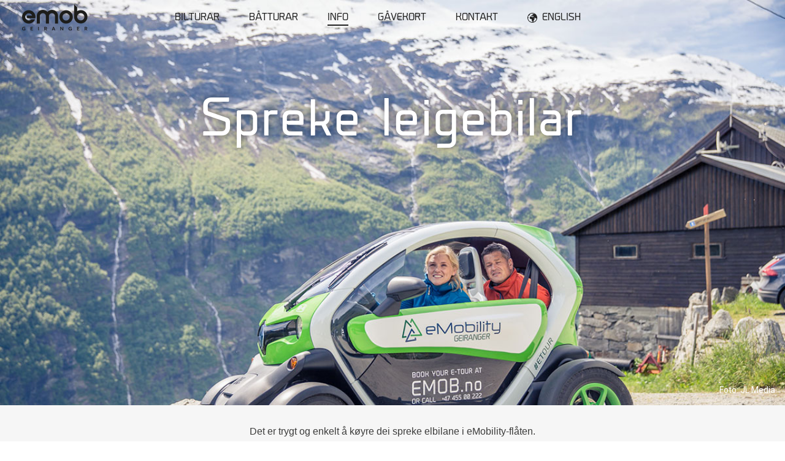

--- FILE ---
content_type: text/html; charset=UTF-8
request_url: https://emob.no/spreke-leigebilar/
body_size: 21426
content:
<!DOCTYPE html><html
lang=nb-NO ><head><meta
charset="UTF-8"><meta
name="viewport" content="width=device-width, initial-scale=1.0, minimum-scale=1.0, maximum-scale=1.0, user-scalable=0"><meta
http-equiv="X-UA-Compatible" content="IE=edge,chrome=1"><meta
name="format-detection" content="telephone=no"><script>var ajaxurl = "https://emob.no/wp-admin/admin-ajax.php";</script><meta
name='robots' content='index, follow, max-image-preview:large, max-snippet:-1, max-video-preview:-1'><link
rel=alternate hreflang=en-us href=https://emob.no/en/nifty-rental-cars/ ><link
rel=alternate hreflang=nb-no href=https://emob.no/spreke-leigebilar/ ><link
rel=alternate hreflang=x-default href=https://emob.no/spreke-leigebilar/ ><style id=critical-path-css>body,html{width:100%;height:100%;margin:0;padding:0}.page-preloader{top:0;left:0;z-index:999;position:fixed;height:100%;width:100%;text-align:center}.preloader-preview-area{animation-delay:-.2s;top:50%;-ms-transform:translateY(100%);transform:translateY(100%);margin-top:10px;max-height:calc(50% - 20px);opacity:1;width:100%;text-align:center;position:absolute}.preloader-logo{max-width:90%;top:50%;-ms-transform:translateY(-100%);transform:translateY(-100%);margin:-10px auto 0 auto;max-height:calc(50% - 20px);opacity:1;position:relative}.ball-pulse>div{width:15px;height:15px;border-radius:100%;margin:2px;animation-fill-mode:both;display:inline-block;animation:ball-pulse .75s infinite cubic-bezier(.2,.68,.18,1.08)}.ball-pulse>div:nth-child(1){animation-delay:-.36s}.ball-pulse>div:nth-child(2){animation-delay:-.24s}.ball-pulse>div:nth-child(3){animation-delay:-.12s}@keyframes ball-pulse{0%{transform:scale(1);opacity:1}45%{transform:scale(.1);opacity:.7}80%{transform:scale(1);opacity:1}}.ball-clip-rotate-pulse{position:relative;-ms-transform:translateY(-15px) translateX(-10px);transform:translateY(-15px) translateX(-10px);display:inline-block}.ball-clip-rotate-pulse>div{animation-fill-mode:both;position:absolute;top:0;left:0;border-radius:100%}.ball-clip-rotate-pulse>div:first-child{height:36px;width:36px;top:7px;left:-7px;animation:ball-clip-rotate-pulse-scale 1s 0s cubic-bezier(.09,.57,.49,.9) infinite}.ball-clip-rotate-pulse>div:last-child{position:absolute;width:50px;height:50px;left:-16px;top:-2px;background:0 0;border:2px solid;animation:ball-clip-rotate-pulse-rotate 1s 0s cubic-bezier(.09,.57,.49,.9) infinite;animation-duration:1s}@keyframes ball-clip-rotate-pulse-rotate{0%{transform:rotate(0) scale(1)}50%{transform:rotate(180deg) scale(.6)}100%{transform:rotate(360deg) scale(1)}}@keyframes ball-clip-rotate-pulse-scale{30%{transform:scale(.3)}100%{transform:scale(1)}}@keyframes square-spin{25%{transform:perspective(100px) rotateX(180deg) rotateY(0)}50%{transform:perspective(100px) rotateX(180deg) rotateY(180deg)}75%{transform:perspective(100px) rotateX(0) rotateY(180deg)}100%{transform:perspective(100px) rotateX(0) rotateY(0)}}.square-spin{display:inline-block}.square-spin>div{animation-fill-mode:both;width:50px;height:50px;animation:square-spin 3s 0s cubic-bezier(.09,.57,.49,.9) infinite}.cube-transition{position:relative;-ms-transform:translate(-25px,-25px);transform:translate(-25px,-25px);display:inline-block}.cube-transition>div{animation-fill-mode:both;width:15px;height:15px;position:absolute;top:-5px;left:-5px;animation:cube-transition 1.6s 0s infinite ease-in-out}.cube-transition>div:last-child{animation-delay:-.8s}@keyframes cube-transition{25%{transform:translateX(50px) scale(.5) rotate(-90deg)}50%{transform:translate(50px,50px) rotate(-180deg)}75%{transform:translateY(50px) scale(.5) rotate(-270deg)}100%{transform:rotate(-360deg)}}.ball-scale>div{border-radius:100%;margin:2px;animation-fill-mode:both;display:inline-block;height:60px;width:60px;animation:ball-scale 1s 0s ease-in-out infinite}@keyframes ball-scale{0%{transform:scale(0)}100%{transform:scale(1);opacity:0}}.line-scale>div{animation-fill-mode:both;display:inline-block;width:5px;height:50px;border-radius:2px;margin:2px}.line-scale>div:nth-child(1){animation:line-scale 1s -.5s infinite cubic-bezier(.2,.68,.18,1.08)}.line-scale>div:nth-child(2){animation:line-scale 1s -.4s infinite cubic-bezier(.2,.68,.18,1.08)}.line-scale>div:nth-child(3){animation:line-scale 1s -.3s infinite cubic-bezier(.2,.68,.18,1.08)}.line-scale>div:nth-child(4){animation:line-scale 1s -.2s infinite cubic-bezier(.2,.68,.18,1.08)}.line-scale>div:nth-child(5){animation:line-scale 1s -.1s infinite cubic-bezier(.2,.68,.18,1.08)}@keyframes line-scale{0%{transform:scaley(1)}50%{transform:scaley(.4)}100%{transform:scaley(1)}}.ball-scale-multiple{position:relative;-ms-transform:translateY(30px);transform:translateY(30px);display:inline-block}.ball-scale-multiple>div{border-radius:100%;animation-fill-mode:both;margin:2px;position:absolute;left:-30px;top:0;opacity:0;margin:0;width:50px;height:50px;animation:ball-scale-multiple 1s 0s linear infinite}.ball-scale-multiple>div:nth-child(2){animation-delay:-.2s}.ball-scale-multiple>div:nth-child(3){animation-delay:-.2s}@keyframes ball-scale-multiple{0%{transform:scale(0);opacity:0}5%{opacity:1}100%{transform:scale(1);opacity:0}}.ball-pulse-sync{display:inline-block}.ball-pulse-sync>div{width:15px;height:15px;border-radius:100%;margin:2px;animation-fill-mode:both;display:inline-block}.ball-pulse-sync>div:nth-child(1){animation:ball-pulse-sync .6s -.21s infinite ease-in-out}.ball-pulse-sync>div:nth-child(2){animation:ball-pulse-sync .6s -.14s infinite ease-in-out}.ball-pulse-sync>div:nth-child(3){animation:ball-pulse-sync .6s -70ms infinite ease-in-out}@keyframes ball-pulse-sync{33%{transform:translateY(10px)}66%{transform:translateY(-10px)}100%{transform:translateY(0)}}.transparent-circle{display:inline-block;border-top:.5em solid rgba(255,255,255,.2);border-right:.5em solid rgba(255,255,255,.2);border-bottom:.5em solid rgba(255,255,255,.2);border-left:.5em solid #fff;transform:translateZ(0);animation:transparent-circle 1.1s infinite linear;width:50px;height:50px;border-radius:50%}.transparent-circle:after{border-radius:50%;width:10em;height:10em}@keyframes transparent-circle{0%{transform:rotate(0)}100%{transform:rotate(360deg)}}.ball-spin-fade-loader{position:relative;top:-10px;left:-10px;display:inline-block}.ball-spin-fade-loader>div{width:15px;height:15px;border-radius:100%;margin:2px;animation-fill-mode:both;position:absolute;animation:ball-spin-fade-loader 1s infinite linear}.ball-spin-fade-loader>div:nth-child(1){top:25px;left:0;animation-delay:-.84s;-webkit-animation-delay:-.84s}.ball-spin-fade-loader>div:nth-child(2){top:17.05px;left:17.05px;animation-delay:-.72s;-webkit-animation-delay:-.72s}.ball-spin-fade-loader>div:nth-child(3){top:0;left:25px;animation-delay:-.6s;-webkit-animation-delay:-.6s}.ball-spin-fade-loader>div:nth-child(4){top:-17.05px;left:17.05px;animation-delay:-.48s;-webkit-animation-delay:-.48s}.ball-spin-fade-loader>div:nth-child(5){top:-25px;left:0;animation-delay:-.36s;-webkit-animation-delay:-.36s}.ball-spin-fade-loader>div:nth-child(6){top:-17.05px;left:-17.05px;animation-delay:-.24s;-webkit-animation-delay:-.24s}.ball-spin-fade-loader>div:nth-child(7){top:0;left:-25px;animation-delay:-.12s;-webkit-animation-delay:-.12s}.ball-spin-fade-loader>div:nth-child(8){top:17.05px;left:-17.05px;animation-delay:0s;-webkit-animation-delay:0s}@keyframes ball-spin-fade-loader{50%{opacity:.3;transform:scale(.4)}100%{opacity:1;transform:scale(1)}}</style><title>Spreke leigebilar - eMobility Geiranger</title><meta
name="description" content="Det er trygt og enkelt å køyre dei spreke el-bilane vi har i flåten vår. Vi gir deg den opplæringa du treng, før du legg ut på tur."><link
rel=canonical href=https://emob.no/spreke-leigebilar/ ><meta
property="og:locale" content="nb_NO"><meta
property="og:type" content="article"><meta
property="og:title" content="Spreke leigebilar - eMobility Geiranger"><meta
property="og:description" content="Det er trygt og enkelt å køyre dei spreke el-bilane vi har i flåten vår. Vi gir deg den opplæringa du treng, før du legg ut på tur."><meta
property="og:url" content="https://emob.no/spreke-leigebilar/"><meta
property="og:site_name" content="eMobility Geiranger"><meta
property="article:publisher" content="https://www.facebook.com/emobilitygeiranger"><meta
property="article:modified_time" content="2021-12-06T11:40:38+00:00"><meta
name="twitter:card" content="summary"><meta
name="twitter:image" content="https://emob.no/wp-content/uploads/2015/05/eMobility-0498.jpg"><meta
name="twitter:label1" content="Ansl. lesetid"><meta
name="twitter:data1" content="2 minutter"> <script type=application/ld+json class=yoast-schema-graph>{"@context":"https://schema.org","@graph":[{"@type":"WebSite","@id":"https://emob.no/#website","url":"https://emob.no/","name":"eMobility Geiranger","description":"Sporlaus ferdsel med eit smil!","potentialAction":[{"@type":"SearchAction","target":{"@type":"EntryPoint","urlTemplate":"https://emob.no/?s={search_term_string}"},"query-input":"required name=search_term_string"}],"inLanguage":"nb-NO"},{"@type":"ImageObject","@id":"https://emob.no/spreke-leigebilar/#primaryimage","inLanguage":"nb-NO","url":"","contentUrl":""},{"@type":"WebPage","@id":"https://emob.no/spreke-leigebilar/#webpage","url":"https://emob.no/spreke-leigebilar/","name":"Spreke leigebilar - eMobility Geiranger","isPartOf":{"@id":"https://emob.no/#website"},"primaryImageOfPage":{"@id":"https://emob.no/spreke-leigebilar/#primaryimage"},"datePublished":"2015-05-08T10:57:26+00:00","dateModified":"2021-12-06T11:40:38+00:00","description":"Det er trygt og enkelt å køyre dei spreke el-bilane vi har i flåten vår. Vi gir deg den opplæringa du treng, før du legg ut på tur.","breadcrumb":{"@id":"https://emob.no/spreke-leigebilar/#breadcrumb"},"inLanguage":"nb-NO","potentialAction":[{"@type":"ReadAction","target":["https://emob.no/spreke-leigebilar/"]}]},{"@type":"BreadcrumbList","@id":"https://emob.no/spreke-leigebilar/#breadcrumb","itemListElement":[{"@type":"ListItem","position":1,"name":"Home","item":"https://emob.no/"},{"@type":"ListItem","position":2,"name":"Spreke leigebilar"}]}]}</script> <link
rel=dns-prefetch href=//s.w.org><link
rel=alternate type=application/rss+xml title="eMobility Geiranger &raquo; strøm" href=https://emob.no/feed/ ><link
rel=alternate type=application/rss+xml title="eMobility Geiranger &raquo; kommentarstrøm" href=https://emob.no/comments/feed/ ><link
rel="shortcut icon" href=https://emob.no/wp-content/uploads/2022/07/favicon-logo.png><link
rel=apple-touch-icon-precomposed href=https://emob.no/wp-content/uploads/2015/05/eMob-144.png><link
rel=apple-touch-icon-precomposed sizes=114x114 href=https://emob.no/wp-content/uploads/2015/05/eMob-144.png><link
rel=apple-touch-icon-precomposed sizes=72x72 href=https://emob.no/wp-content/uploads/2015/05/eMob-144.png><link
rel=apple-touch-icon-precomposed sizes=144x144 href=https://emob.no/wp-content/uploads/2015/05/eMob-144.png><link
rel=alternate type=application/rss+xml title="eMobility Geiranger &raquo; Spreke leigebilar kommentarstrøm" href=https://emob.no/spreke-leigebilar/feed/ > <script>window.abb = {};php = {};window.PHP = {};PHP.ajax = "https://emob.no/wp-admin/admin-ajax.php";PHP.wp_p_id = "368";var mk_header_parallax, mk_banner_parallax, mk_page_parallax, mk_footer_parallax, mk_body_parallax;var mk_images_dir = "https://emob.no/wp-content/themes/jupiter/assets/images",mk_theme_js_path = "https://emob.no/wp-content/themes/jupiter/assets/js",mk_theme_dir = "https://emob.no/wp-content/themes/jupiter",mk_captcha_placeholder = "Enter Captcha",mk_captcha_invalid_txt = "Invalid. Try again.",mk_captcha_correct_txt = "Captcha correct.",mk_responsive_nav_width = 1060,mk_vertical_header_back = "Back",mk_vertical_header_anim = "1",mk_check_rtl = true,mk_grid_width = 1140,mk_ajax_search_option = "disable",mk_preloader_bg_color = "#ffffff",mk_accent_color = "#e7e550",mk_go_to_top =  "true",mk_smooth_scroll =  "false",mk_preloader_bar_color = "#e7e550",mk_preloader_logo = "";var mk_header_parallax = false,mk_banner_parallax = false,mk_footer_parallax = false,mk_body_parallax = false,mk_no_more_posts = "No More Posts",mk_typekit_id   = "",mk_google_fonts = [],mk_global_lazyload = true;</script><link
rel=stylesheet href=https://emob.no/wp-content/cache/minify/a5ff7.css media=all><style id=wp-block-library-theme-inline-css>.wp-block-audio figcaption{color:#555;font-size:13px;text-align:center}.is-dark-theme .wp-block-audio figcaption{color:hsla(0,0%,100%,.65)}.wp-block-code>code{font-family:Menlo,Consolas,monaco,monospace;color:#1e1e1e;padding:.8em 1em;border:1px solid #ddd;border-radius:4px}.wp-block-embed figcaption{color:#555;font-size:13px;text-align:center}.is-dark-theme .wp-block-embed figcaption{color:hsla(0,0%,100%,.65)}.blocks-gallery-caption{color:#555;font-size:13px;text-align:center}.is-dark-theme .blocks-gallery-caption{color:hsla(0,0%,100%,.65)}.wp-block-image figcaption{color:#555;font-size:13px;text-align:center}.is-dark-theme .wp-block-image figcaption{color:hsla(0,0%,100%,.65)}.wp-block-pullquote{border-top:4px solid;border-bottom:4px solid;margin-bottom:1.75em;color:currentColor}.wp-block-pullquote__citation,.wp-block-pullquote cite,.wp-block-pullquote footer{color:currentColor;text-transform:uppercase;font-size:.8125em;font-style:normal}.wp-block-quote{border-left:.25em solid;margin:0 0 1.75em;padding-left:1em}.wp-block-quote cite,.wp-block-quote footer{color:currentColor;font-size:.8125em;position:relative;font-style:normal}.wp-block-quote.has-text-align-right{border-left:none;border-right:.25em solid;padding-left:0;padding-right:1em}.wp-block-quote.has-text-align-center{border:none;padding-left:0}.wp-block-quote.is-large,.wp-block-quote.is-style-large,.wp-block-quote.is-style-plain{border:none}.wp-block-search .wp-block-search__label{font-weight:700}.wp-block-group:where(.has-background){padding:1.25em 2.375em}.wp-block-separator{border:none;border-bottom:2px solid;margin-left:auto;margin-right:auto;opacity:.4}.wp-block-separator:not(.is-style-wide):not(.is-style-dots){width:100px}.wp-block-separator.has-background:not(.is-style-dots){border-bottom:none;height:1px}.wp-block-separator.has-background:not(.is-style-wide):not(.is-style-dots){height:2px}.wp-block-table thead{border-bottom:3px solid}.wp-block-table tfoot{border-top:3px solid}.wp-block-table td,.wp-block-table th{padding:.5em;border:1px solid;word-break:normal}.wp-block-table figcaption{color:#555;font-size:13px;text-align:center}.is-dark-theme .wp-block-table figcaption{color:hsla(0,0%,100%,.65)}.wp-block-video figcaption{color:#555;font-size:13px;text-align:center}.is-dark-theme .wp-block-video figcaption{color:hsla(0,0%,100%,.65)}.wp-block-template-part.has-background{padding:1.25em 2.375em;margin-top:0;margin-bottom:0}</style><style id=global-styles-inline-css>/*<![CDATA[*/body{--wp--preset--color--black: #000000;--wp--preset--color--cyan-bluish-gray: #abb8c3;--wp--preset--color--white: #ffffff;--wp--preset--color--pale-pink: #f78da7;--wp--preset--color--vivid-red: #cf2e2e;--wp--preset--color--luminous-vivid-orange: #ff6900;--wp--preset--color--luminous-vivid-amber: #fcb900;--wp--preset--color--light-green-cyan: #7bdcb5;--wp--preset--color--vivid-green-cyan: #00d084;--wp--preset--color--pale-cyan-blue: #8ed1fc;--wp--preset--color--vivid-cyan-blue: #0693e3;--wp--preset--color--vivid-purple: #9b51e0;--wp--preset--gradient--vivid-cyan-blue-to-vivid-purple: linear-gradient(135deg,rgba(6,147,227,1) 0%,rgb(155,81,224) 100%);--wp--preset--gradient--light-green-cyan-to-vivid-green-cyan: linear-gradient(135deg,rgb(122,220,180) 0%,rgb(0,208,130) 100%);--wp--preset--gradient--luminous-vivid-amber-to-luminous-vivid-orange: linear-gradient(135deg,rgba(252,185,0,1) 0%,rgba(255,105,0,1) 100%);--wp--preset--gradient--luminous-vivid-orange-to-vivid-red: linear-gradient(135deg,rgba(255,105,0,1) 0%,rgb(207,46,46) 100%);--wp--preset--gradient--very-light-gray-to-cyan-bluish-gray: linear-gradient(135deg,rgb(238,238,238) 0%,rgb(169,184,195) 100%);--wp--preset--gradient--cool-to-warm-spectrum: linear-gradient(135deg,rgb(74,234,220) 0%,rgb(151,120,209) 20%,rgb(207,42,186) 40%,rgb(238,44,130) 60%,rgb(251,105,98) 80%,rgb(254,248,76) 100%);--wp--preset--gradient--blush-light-purple: linear-gradient(135deg,rgb(255,206,236) 0%,rgb(152,150,240) 100%);--wp--preset--gradient--blush-bordeaux: linear-gradient(135deg,rgb(254,205,165) 0%,rgb(254,45,45) 50%,rgb(107,0,62) 100%);--wp--preset--gradient--luminous-dusk: linear-gradient(135deg,rgb(255,203,112) 0%,rgb(199,81,192) 50%,rgb(65,88,208) 100%);--wp--preset--gradient--pale-ocean: linear-gradient(135deg,rgb(255,245,203) 0%,rgb(182,227,212) 50%,rgb(51,167,181) 100%);--wp--preset--gradient--electric-grass: linear-gradient(135deg,rgb(202,248,128) 0%,rgb(113,206,126) 100%);--wp--preset--gradient--midnight: linear-gradient(135deg,rgb(2,3,129) 0%,rgb(40,116,252) 100%);--wp--preset--duotone--dark-grayscale: url('#wp-duotone-dark-grayscale');--wp--preset--duotone--grayscale: url('#wp-duotone-grayscale');--wp--preset--duotone--purple-yellow: url('#wp-duotone-purple-yellow');--wp--preset--duotone--blue-red: url('#wp-duotone-blue-red');--wp--preset--duotone--midnight: url('#wp-duotone-midnight');--wp--preset--duotone--magenta-yellow: url('#wp-duotone-magenta-yellow');--wp--preset--duotone--purple-green: url('#wp-duotone-purple-green');--wp--preset--duotone--blue-orange: url('#wp-duotone-blue-orange');--wp--preset--font-size--small: 13px;--wp--preset--font-size--medium: 20px;--wp--preset--font-size--large: 36px;--wp--preset--font-size--x-large: 42px;}.has-black-color{color: var(--wp--preset--color--black) !important;}.has-cyan-bluish-gray-color{color: var(--wp--preset--color--cyan-bluish-gray) !important;}.has-white-color{color: var(--wp--preset--color--white) !important;}.has-pale-pink-color{color: var(--wp--preset--color--pale-pink) !important;}.has-vivid-red-color{color: var(--wp--preset--color--vivid-red) !important;}.has-luminous-vivid-orange-color{color: var(--wp--preset--color--luminous-vivid-orange) !important;}.has-luminous-vivid-amber-color{color: var(--wp--preset--color--luminous-vivid-amber) !important;}.has-light-green-cyan-color{color: var(--wp--preset--color--light-green-cyan) !important;}.has-vivid-green-cyan-color{color: var(--wp--preset--color--vivid-green-cyan) !important;}.has-pale-cyan-blue-color{color: var(--wp--preset--color--pale-cyan-blue) !important;}.has-vivid-cyan-blue-color{color: var(--wp--preset--color--vivid-cyan-blue) !important;}.has-vivid-purple-color{color: var(--wp--preset--color--vivid-purple) !important;}.has-black-background-color{background-color: var(--wp--preset--color--black) !important;}.has-cyan-bluish-gray-background-color{background-color: var(--wp--preset--color--cyan-bluish-gray) !important;}.has-white-background-color{background-color: var(--wp--preset--color--white) !important;}.has-pale-pink-background-color{background-color: var(--wp--preset--color--pale-pink) !important;}.has-vivid-red-background-color{background-color: var(--wp--preset--color--vivid-red) !important;}.has-luminous-vivid-orange-background-color{background-color: var(--wp--preset--color--luminous-vivid-orange) !important;}.has-luminous-vivid-amber-background-color{background-color: var(--wp--preset--color--luminous-vivid-amber) !important;}.has-light-green-cyan-background-color{background-color: var(--wp--preset--color--light-green-cyan) !important;}.has-vivid-green-cyan-background-color{background-color: var(--wp--preset--color--vivid-green-cyan) !important;}.has-pale-cyan-blue-background-color{background-color: var(--wp--preset--color--pale-cyan-blue) !important;}.has-vivid-cyan-blue-background-color{background-color: var(--wp--preset--color--vivid-cyan-blue) !important;}.has-vivid-purple-background-color{background-color: var(--wp--preset--color--vivid-purple) !important;}.has-black-border-color{border-color: var(--wp--preset--color--black) !important;}.has-cyan-bluish-gray-border-color{border-color: var(--wp--preset--color--cyan-bluish-gray) !important;}.has-white-border-color{border-color: var(--wp--preset--color--white) !important;}.has-pale-pink-border-color{border-color: var(--wp--preset--color--pale-pink) !important;}.has-vivid-red-border-color{border-color: var(--wp--preset--color--vivid-red) !important;}.has-luminous-vivid-orange-border-color{border-color: var(--wp--preset--color--luminous-vivid-orange) !important;}.has-luminous-vivid-amber-border-color{border-color: var(--wp--preset--color--luminous-vivid-amber) !important;}.has-light-green-cyan-border-color{border-color: var(--wp--preset--color--light-green-cyan) !important;}.has-vivid-green-cyan-border-color{border-color: var(--wp--preset--color--vivid-green-cyan) !important;}.has-pale-cyan-blue-border-color{border-color: var(--wp--preset--color--pale-cyan-blue) !important;}.has-vivid-cyan-blue-border-color{border-color: var(--wp--preset--color--vivid-cyan-blue) !important;}.has-vivid-purple-border-color{border-color: var(--wp--preset--color--vivid-purple) !important;}.has-vivid-cyan-blue-to-vivid-purple-gradient-background{background: var(--wp--preset--gradient--vivid-cyan-blue-to-vivid-purple) !important;}.has-light-green-cyan-to-vivid-green-cyan-gradient-background{background: var(--wp--preset--gradient--light-green-cyan-to-vivid-green-cyan) !important;}.has-luminous-vivid-amber-to-luminous-vivid-orange-gradient-background{background: var(--wp--preset--gradient--luminous-vivid-amber-to-luminous-vivid-orange) !important;}.has-luminous-vivid-orange-to-vivid-red-gradient-background{background: var(--wp--preset--gradient--luminous-vivid-orange-to-vivid-red) !important;}.has-very-light-gray-to-cyan-bluish-gray-gradient-background{background: var(--wp--preset--gradient--very-light-gray-to-cyan-bluish-gray) !important;}.has-cool-to-warm-spectrum-gradient-background{background: var(--wp--preset--gradient--cool-to-warm-spectrum) !important;}.has-blush-light-purple-gradient-background{background: var(--wp--preset--gradient--blush-light-purple) !important;}.has-blush-bordeaux-gradient-background{background: var(--wp--preset--gradient--blush-bordeaux) !important;}.has-luminous-dusk-gradient-background{background: var(--wp--preset--gradient--luminous-dusk) !important;}.has-pale-ocean-gradient-background{background: var(--wp--preset--gradient--pale-ocean) !important;}.has-electric-grass-gradient-background{background: var(--wp--preset--gradient--electric-grass) !important;}.has-midnight-gradient-background{background: var(--wp--preset--gradient--midnight) !important;}.has-small-font-size{font-size: var(--wp--preset--font-size--small) !important;}.has-medium-font-size{font-size: var(--wp--preset--font-size--medium) !important;}.has-large-font-size{font-size: var(--wp--preset--font-size--large) !important;}.has-x-large-font-size{font-size: var(--wp--preset--font-size--x-large) !important;}/*]]>*/</style><link
rel=stylesheet href=https://emob.no/wp-content/cache/minify/0085e.css media=all><style id=wpml-legacy-dropdown-0-inline-css>.wpml-ls-statics-shortcode_actions{background-color:#eeeeee;}.wpml-ls-statics-shortcode_actions, .wpml-ls-statics-shortcode_actions .wpml-ls-sub-menu, .wpml-ls-statics-shortcode_actions a {border-color:#cdcdcd;}.wpml-ls-statics-shortcode_actions a {color:#444444;background-color:#ffffff;}.wpml-ls-statics-shortcode_actions a:hover,.wpml-ls-statics-shortcode_actions a:focus {color:#000000;background-color:#eeeeee;}.wpml-ls-statics-shortcode_actions .wpml-ls-current-language>a {color:#444444;background-color:#ffffff;}.wpml-ls-statics-shortcode_actions .wpml-ls-current-language:hover>a, .wpml-ls-statics-shortcode_actions .wpml-ls-current-language>a:focus {color:#000000;background-color:#eeeeee;}</style><link
rel=stylesheet href=https://emob.no/wp-content/cache/minify/bc7bd.css media=all><style id=theme-styles-inline-css>#wpadminbar {
				-webkit-backface-visibility: hidden;
				backface-visibility: hidden;
				-webkit-perspective: 1000;
				-ms-perspective: 1000;
				perspective: 1000;
				-webkit-transform: translateZ(0px);
				-ms-transform: translateZ(0px);
				transform: translateZ(0px);
			}
			@media screen and (max-width: 600px) {
				#wpadminbar {
					position: fixed !important;
				}
			}
		
body { background-color:#fff; } .hb-custom-header #mk-page-introduce, .mk-header { background-color:#3c3c3b; } .hb-custom-header > div, .mk-header-bg { background-color:#193966; } .mk-classic-nav-bg { background-color:#193966; } .master-holder-bg { background-color:#fff; } #mk-footer { background-color:#f2f2f2; } #mk-boxed-layout { -webkit-box-shadow:0 0 0px rgba(0, 0, 0, 0); -moz-box-shadow:0 0 0px rgba(0, 0, 0, 0); box-shadow:0 0 0px rgba(0, 0, 0, 0); } .mk-news-tab .mk-tabs-tabs .is-active a, .mk-fancy-title.pattern-style span, .mk-fancy-title.pattern-style.color-gradient span:after, .page-bg-color { background-color:#fff; } .page-title { font-size:20px; color:; text-transform:uppercase; font-weight:inherit; letter-spacing:2px; } .page-subtitle { font-size:14px; line-height:100%; color:; font-size:14px; text-transform:none; } body { font-family:Verdana, Geneva, sans-serif } body { font-family:Verdana, Geneva, sans-serif } @font-face { font-family:'star'; src:url('https://emob.no/wp-content/themes/jupiter/assets/stylesheet/fonts/star/font.eot'); src:url('https://emob.no/wp-content/themes/jupiter/assets/stylesheet/fonts/star/font.eot?#iefix') format('embedded-opentype'), url('https://emob.no/wp-content/themes/jupiter/assets/stylesheet/fonts/star/font.woff') format('woff'), url('https://emob.no/wp-content/themes/jupiter/assets/stylesheet/fonts/star/font.ttf') format('truetype'), url('https://emob.no/wp-content/themes/jupiter/assets/stylesheet/fonts/star/font.svg#star') format('svg'); font-weight:normal; font-style:normal; } @font-face { font-family:'WooCommerce'; src:url('https://emob.no/wp-content/themes/jupiter/assets/stylesheet/fonts/woocommerce/font.eot'); src:url('https://emob.no/wp-content/themes/jupiter/assets/stylesheet/fonts/woocommerce/font.eot?#iefix') format('embedded-opentype'), url('https://emob.no/wp-content/themes/jupiter/assets/stylesheet/fonts/woocommerce/font.woff') format('woff'), url('https://emob.no/wp-content/themes/jupiter/assets/stylesheet/fonts/woocommerce/font.ttf') format('truetype'), url('https://emob.no/wp-content/themes/jupiter/assets/stylesheet/fonts/woocommerce/font.svg#WooCommerce') format('svg'); font-weight:normal; font-style:normal; } @media handheld,only screen and (min-width:960px){ div[id^="layerslider_"]{ margin-top:-90px!important; } } #mk-header { border-bottom:none; } .emob-introtext p { color:#ffffff; font-size:18px; } .emob-whitetext p { color:#ffffff; } .emob-noborder span { box-shadow:0 0 0 0 !important; } .emob-header-link a { color:#3c3c3b; } .mk-padding-wrapper { padding:0px !important; } .introtext { font-size:17px; font-weight:600; } @media only screen and (min-width:959px) { .hide-large-screens { display:none !important; } } @media only screen and (max-width:960px) { .hide-small-screens { display:none !important; } } .foresporselwidget { z-index:111 !important; }</style><link
rel=stylesheet href=https://emob.no/wp-content/cache/minify/30251.css media=all> <script src=https://emob.no/wp-content/cache/minify/e2547.js></script> <script id=mk-webfontloader-js-after>WebFontConfig = {
	timeout: 2000
}

if ( mk_typekit_id.length > 0 ) {
	WebFontConfig.typekit = {
		id: mk_typekit_id
	}
}

if ( mk_google_fonts.length > 0 ) {
	WebFontConfig.google = {
		families:  mk_google_fonts
	}
}

if ( (mk_google_fonts.length > 0 || mk_typekit_id.length > 0) && navigator.userAgent.indexOf("Speed Insights") == -1) {
	WebFont.load( WebFontConfig );
}</script> <script src=https://emob.no/wp-content/cache/minify/ff2e2.js></script> <link
rel=https://api.w.org/ href=https://emob.no/wp-json/ ><link
rel=alternate type=application/json href=https://emob.no/wp-json/wp/v2/pages/368><link
rel=EditURI type=application/rsd+xml title=RSD href=https://emob.no/xmlrpc.php?rsd><link
rel=wlwmanifest type=application/wlwmanifest+xml href=https://emob.no/wp-includes/wlwmanifest.xml><link
rel=shortlink href='https://emob.no/?p=368'><link
rel=alternate type=application/json+oembed href="https://emob.no/wp-json/oembed/1.0/embed?url=https%3A%2F%2Femob.no%2Fspreke-leigebilar%2F"><link
rel=alternate type=text/xml+oembed href="https://emob.no/wp-json/oembed/1.0/embed?url=https%3A%2F%2Femob.no%2Fspreke-leigebilar%2F&#038;format=xml"><meta
name="generator" content="WPML ver:4.5.1 stt:1,40;"> <script>(function(url){
	if(/(?:Chrome\/26\.0\.1410\.63 Safari\/537\.31|WordfenceTestMonBot)/.test(navigator.userAgent)){ return; }
	var addEvent = function(evt, handler) {
		if (window.addEventListener) {
			document.addEventListener(evt, handler, false);
		} else if (window.attachEvent) {
			document.attachEvent('on' + evt, handler);
		}
	};
	var removeEvent = function(evt, handler) {
		if (window.removeEventListener) {
			document.removeEventListener(evt, handler, false);
		} else if (window.detachEvent) {
			document.detachEvent('on' + evt, handler);
		}
	};
	var evts = 'contextmenu dblclick drag dragend dragenter dragleave dragover dragstart drop keydown keypress keyup mousedown mousemove mouseout mouseover mouseup mousewheel scroll'.split(' ');
	var logHuman = function() {
		if (window.wfLogHumanRan) { return; }
		window.wfLogHumanRan = true;
		var wfscr = document.createElement('script');
		wfscr.type = 'text/javascript';
		wfscr.async = true;
		wfscr.src = url + '&r=' + Math.random();
		(document.getElementsByTagName('head')[0]||document.getElementsByTagName('body')[0]).appendChild(wfscr);
		for (var i = 0; i < evts.length; i++) {
			removeEvent(evts[i], logHuman);
		}
	};
	for (var i = 0; i < evts.length; i++) {
		addEvent(evts[i], logHuman);
	}
})('//emob.no/?wordfence_lh=1&hid=7DFD2311208C7B6822BF87B4E61F5464');</script><meta
itemprop="author" content="Erlend Hjelme"><meta
itemprop="datePublished" content="08/05/2015"><meta
itemprop="dateModified" content="06/12/2021"><meta
itemprop="publisher" content="eMobility Geiranger"><script>var isTest = false;</script><meta
name="generator" content="Powered by WPBakery Page Builder - drag and drop page builder for WordPress."><meta
name="generator" content="Powered by Slider Revolution 6.5.3 - responsive, Mobile-Friendly Slider Plugin for WordPress with comfortable drag and drop interface."> <script>function setREVStartSize(e){
			//window.requestAnimationFrame(function() {				 
				window.RSIW = window.RSIW===undefined ? window.innerWidth : window.RSIW;	
				window.RSIH = window.RSIH===undefined ? window.innerHeight : window.RSIH;	
				try {								
					var pw = document.getElementById(e.c).parentNode.offsetWidth,
						newh;
					pw = pw===0 || isNaN(pw) ? window.RSIW : pw;
					e.tabw = e.tabw===undefined ? 0 : parseInt(e.tabw);
					e.thumbw = e.thumbw===undefined ? 0 : parseInt(e.thumbw);
					e.tabh = e.tabh===undefined ? 0 : parseInt(e.tabh);
					e.thumbh = e.thumbh===undefined ? 0 : parseInt(e.thumbh);
					e.tabhide = e.tabhide===undefined ? 0 : parseInt(e.tabhide);
					e.thumbhide = e.thumbhide===undefined ? 0 : parseInt(e.thumbhide);
					e.mh = e.mh===undefined || e.mh=="" || e.mh==="auto" ? 0 : parseInt(e.mh,0);		
					if(e.layout==="fullscreen" || e.l==="fullscreen") 						
						newh = Math.max(e.mh,window.RSIH);					
					else{					
						e.gw = Array.isArray(e.gw) ? e.gw : [e.gw];
						for (var i in e.rl) if (e.gw[i]===undefined || e.gw[i]===0) e.gw[i] = e.gw[i-1];					
						e.gh = e.el===undefined || e.el==="" || (Array.isArray(e.el) && e.el.length==0)? e.gh : e.el;
						e.gh = Array.isArray(e.gh) ? e.gh : [e.gh];
						for (var i in e.rl) if (e.gh[i]===undefined || e.gh[i]===0) e.gh[i] = e.gh[i-1];
											
						var nl = new Array(e.rl.length),
							ix = 0,						
							sl;					
						e.tabw = e.tabhide>=pw ? 0 : e.tabw;
						e.thumbw = e.thumbhide>=pw ? 0 : e.thumbw;
						e.tabh = e.tabhide>=pw ? 0 : e.tabh;
						e.thumbh = e.thumbhide>=pw ? 0 : e.thumbh;					
						for (var i in e.rl) nl[i] = e.rl[i]<window.RSIW ? 0 : e.rl[i];
						sl = nl[0];									
						for (var i in nl) if (sl>nl[i] && nl[i]>0) { sl = nl[i]; ix=i;}															
						var m = pw>(e.gw[ix]+e.tabw+e.thumbw) ? 1 : (pw-(e.tabw+e.thumbw)) / (e.gw[ix]);					
						newh =  (e.gh[ix] * m) + (e.tabh + e.thumbh);
					}				
					if(window.rs_init_css===undefined) window.rs_init_css = document.head.appendChild(document.createElement("style"));					
					document.getElementById(e.c).height = newh+"px";
					window.rs_init_css.innerHTML += "#"+e.c+"_wrapper { height: "+newh+"px }";				
				} catch(e){
					console.log("Failure at Presize of Slider:" + e)
				}					   
			//});
		  };</script> <meta
name="generator" content="Jupiter 6.10.0"><style data-type=vc_shortcodes-custom-css>.vc_custom_1638790326385{margin-bottom: 0px !important;}.vc_custom_1638790837149{margin-bottom: 0px !important;}</style><noscript><style>.wpb_animate_when_almost_visible { opacity: 1; }</style></noscript></head><body
class="page-template-default page page-id-368 wpb-js-composer js-comp-ver-6.7.0 vc_responsive" itemscope=itemscope itemtype=https://schema.org/WebPage  data-adminbar>
<svg
xmlns=http://www.w3.org/2000/svg viewBox="0 0 0 0" width=0 height=0 focusable=false role=none style="visibility: hidden; position: absolute; left: -9999px; overflow: hidden;" ><defs><filter
id=wp-duotone-dark-grayscale><feColorMatrix
color-interpolation-filters="sRGB" type="matrix" values=" .299 .587 .114 0 0 .299 .587 .114 0 0 .299 .587 .114 0 0 .299 .587 .114 0 0 "/><feComponentTransfer
color-interpolation-filters="sRGB" ><feFuncR
type="table" tableValues="0 0.49803921568627"/><feFuncG
type="table" tableValues="0 0.49803921568627"/><feFuncB
type="table" tableValues="0 0.49803921568627"/><feFuncA
type="table" tableValues="1 1"/></feComponentTransfer><feComposite
in2="SourceGraphic" operator="in"/></filter></defs></svg><svg
xmlns=http://www.w3.org/2000/svg viewBox="0 0 0 0" width=0 height=0 focusable=false role=none style="visibility: hidden; position: absolute; left: -9999px; overflow: hidden;" ><defs><filter
id=wp-duotone-grayscale><feColorMatrix
color-interpolation-filters="sRGB" type="matrix" values=" .299 .587 .114 0 0 .299 .587 .114 0 0 .299 .587 .114 0 0 .299 .587 .114 0 0 "/><feComponentTransfer
color-interpolation-filters="sRGB" ><feFuncR
type="table" tableValues="0 1"/><feFuncG
type="table" tableValues="0 1"/><feFuncB
type="table" tableValues="0 1"/><feFuncA
type="table" tableValues="1 1"/></feComponentTransfer><feComposite
in2="SourceGraphic" operator="in"/></filter></defs></svg><svg
xmlns=http://www.w3.org/2000/svg viewBox="0 0 0 0" width=0 height=0 focusable=false role=none style="visibility: hidden; position: absolute; left: -9999px; overflow: hidden;" ><defs><filter
id=wp-duotone-purple-yellow><feColorMatrix
color-interpolation-filters="sRGB" type="matrix" values=" .299 .587 .114 0 0 .299 .587 .114 0 0 .299 .587 .114 0 0 .299 .587 .114 0 0 "/><feComponentTransfer
color-interpolation-filters="sRGB" ><feFuncR
type="table" tableValues="0.54901960784314 0.98823529411765"/><feFuncG
type="table" tableValues="0 1"/><feFuncB
type="table" tableValues="0.71764705882353 0.25490196078431"/><feFuncA
type="table" tableValues="1 1"/></feComponentTransfer><feComposite
in2="SourceGraphic" operator="in"/></filter></defs></svg><svg
xmlns=http://www.w3.org/2000/svg viewBox="0 0 0 0" width=0 height=0 focusable=false role=none style="visibility: hidden; position: absolute; left: -9999px; overflow: hidden;" ><defs><filter
id=wp-duotone-blue-red><feColorMatrix
color-interpolation-filters="sRGB" type="matrix" values=" .299 .587 .114 0 0 .299 .587 .114 0 0 .299 .587 .114 0 0 .299 .587 .114 0 0 "/><feComponentTransfer
color-interpolation-filters="sRGB" ><feFuncR
type="table" tableValues="0 1"/><feFuncG
type="table" tableValues="0 0.27843137254902"/><feFuncB
type="table" tableValues="0.5921568627451 0.27843137254902"/><feFuncA
type="table" tableValues="1 1"/></feComponentTransfer><feComposite
in2="SourceGraphic" operator="in"/></filter></defs></svg><svg
xmlns=http://www.w3.org/2000/svg viewBox="0 0 0 0" width=0 height=0 focusable=false role=none style="visibility: hidden; position: absolute; left: -9999px; overflow: hidden;" ><defs><filter
id=wp-duotone-midnight><feColorMatrix
color-interpolation-filters="sRGB" type="matrix" values=" .299 .587 .114 0 0 .299 .587 .114 0 0 .299 .587 .114 0 0 .299 .587 .114 0 0 "/><feComponentTransfer
color-interpolation-filters="sRGB" ><feFuncR
type="table" tableValues="0 0"/><feFuncG
type="table" tableValues="0 0.64705882352941"/><feFuncB
type="table" tableValues="0 1"/><feFuncA
type="table" tableValues="1 1"/></feComponentTransfer><feComposite
in2="SourceGraphic" operator="in"/></filter></defs></svg><svg
xmlns=http://www.w3.org/2000/svg viewBox="0 0 0 0" width=0 height=0 focusable=false role=none style="visibility: hidden; position: absolute; left: -9999px; overflow: hidden;" ><defs><filter
id=wp-duotone-magenta-yellow><feColorMatrix
color-interpolation-filters="sRGB" type="matrix" values=" .299 .587 .114 0 0 .299 .587 .114 0 0 .299 .587 .114 0 0 .299 .587 .114 0 0 "/><feComponentTransfer
color-interpolation-filters="sRGB" ><feFuncR
type="table" tableValues="0.78039215686275 1"/><feFuncG
type="table" tableValues="0 0.94901960784314"/><feFuncB
type="table" tableValues="0.35294117647059 0.47058823529412"/><feFuncA
type="table" tableValues="1 1"/></feComponentTransfer><feComposite
in2="SourceGraphic" operator="in"/></filter></defs></svg><svg
xmlns=http://www.w3.org/2000/svg viewBox="0 0 0 0" width=0 height=0 focusable=false role=none style="visibility: hidden; position: absolute; left: -9999px; overflow: hidden;" ><defs><filter
id=wp-duotone-purple-green><feColorMatrix
color-interpolation-filters="sRGB" type="matrix" values=" .299 .587 .114 0 0 .299 .587 .114 0 0 .299 .587 .114 0 0 .299 .587 .114 0 0 "/><feComponentTransfer
color-interpolation-filters="sRGB" ><feFuncR
type="table" tableValues="0.65098039215686 0.40392156862745"/><feFuncG
type="table" tableValues="0 1"/><feFuncB
type="table" tableValues="0.44705882352941 0.4"/><feFuncA
type="table" tableValues="1 1"/></feComponentTransfer><feComposite
in2="SourceGraphic" operator="in"/></filter></defs></svg><svg
xmlns=http://www.w3.org/2000/svg viewBox="0 0 0 0" width=0 height=0 focusable=false role=none style="visibility: hidden; position: absolute; left: -9999px; overflow: hidden;" ><defs><filter
id=wp-duotone-blue-orange><feColorMatrix
color-interpolation-filters="sRGB" type="matrix" values=" .299 .587 .114 0 0 .299 .587 .114 0 0 .299 .587 .114 0 0 .299 .587 .114 0 0 "/><feComponentTransfer
color-interpolation-filters="sRGB" ><feFuncR
type="table" tableValues="0.098039215686275 1"/><feFuncG
type="table" tableValues="0 0.66274509803922"/><feFuncB
type="table" tableValues="0.84705882352941 0.41960784313725"/><feFuncA
type="table" tableValues="1 1"/></feComponentTransfer><feComposite
in2="SourceGraphic" operator="in"/></filter></defs></svg><div
id=top-of-page></div><div
id=mk-boxed-layout><div
id=mk-theme-container class=trans-header><header
data-height=60
data-sticky-height=55
data-responsive-height=70
data-transparent-skin=dark
data-header-style=1
data-sticky-style=false
data-sticky-offset=header id=mk-header-1 class="mk-header header-style-1 header-align-center  toolbar-false menu-hover-5 sticky-style-false mk-background-stretch full-header  transparent-header dark-skin bg-true" role=banner itemscope=itemscope itemtype=https://schema.org/WPHeader ><div
class=mk-header-holder><div
class="mk-header-inner add-header-height"><div
class="mk-header-bg "></div><div
class="mk-header-nav-container one-row-style menu-hover-style-5" role=navigation itemscope=itemscope itemtype=https://schema.org/SiteNavigationElement ><nav
class="mk-main-navigation js-main-nav"><ul
id=menu-hovedmeny-norsk class=main-navigation-ul><li
id=menu-item-1426 class="menu-item menu-item-type-custom menu-item-object-custom menu-item-has-children no-mega-menu"><a
class="menu-item-link js-smooth-scroll"  href=#>Bilturar</a><ul
style class="sub-menu ">
<li
id=menu-item-533 class="menu-item menu-item-type-post_type menu-item-object-page"><a
class="menu-item-link js-smooth-scroll"  href=https://emob.no/flydalsjuvet-panorama/ >Flydalsjuvet Panorama</a></li>
<li
id=menu-item-568 class="menu-item menu-item-type-post_type menu-item-object-page"><a
class="menu-item-link js-smooth-scroll"  href=https://emob.no/ornesvingen/ >Ørnesvingen</a></li>
<li
id=menu-item-567 class="menu-item menu-item-type-post_type menu-item-object-page"><a
class="menu-item-link js-smooth-scroll"  href=https://emob.no/geiranger-highlights/ >Geiranger Highlights</a></li>
<li
id=menu-item-566 class="menu-item menu-item-type-post_type menu-item-object-page"><a
class="menu-item-link js-smooth-scroll"  href=https://emob.no/geiranger-skywalk/ >Geiranger Skywalk</a></li></ul>
</li>
<li
id=menu-item-2054 class="menu-item menu-item-type-post_type menu-item-object-page menu-item-has-children no-mega-menu"><a
class="menu-item-link js-smooth-scroll"  href=https://emob.no/batturar/ >Båtturar</a><ul
style class="sub-menu ">
<li
id=menu-item-2066 class="menu-item menu-item-type-post_type menu-item-object-page"><a
class="menu-item-link js-smooth-scroll"  href=https://emob.no/fjordcruise-geirangerfjorden/ >Fjordcruise på Geirangerfjorden</a></li>
<li
id=menu-item-2065 class="menu-item menu-item-type-post_type menu-item-object-page"><a
class="menu-item-link js-smooth-scroll"  href=https://emob.no/tre-unesco-fjordar/ >Tre UNESCO-fjordar på fem timar</a></li>
<li
id=menu-item-2064 class="menu-item menu-item-type-post_type menu-item-object-page"><a
class="menu-item-link js-smooth-scroll"  href=https://emob.no/fisketur-geirangerfjorden/ >Fisketur på Geirangerfjorden</a></li>
<li
id=menu-item-2063 class="menu-item menu-item-type-post_type menu-item-object-page"><a
class="menu-item-link js-smooth-scroll"  href=https://emob.no/best-of-geiranger/ >Best of Geiranger</a></li>
<li
id=menu-item-2062 class="menu-item menu-item-type-post_type menu-item-object-page"><a
class="menu-item-link js-smooth-scroll"  href=https://emob.no/romantisk-fjordcruise/ >Romantisk fjordcruise</a></li>
<li
id=menu-item-2061 class="menu-item menu-item-type-post_type menu-item-object-page"><a
class="menu-item-link js-smooth-scroll"  href=https://emob.no/vintercruise-i-verdsarven/ >Vintercruise i verdsarven</a></li>
<li
id=menu-item-2060 class="menu-item menu-item-type-post_type menu-item-object-page"><a
class="menu-item-link js-smooth-scroll"  href=https://emob.no/eit-fjordeventyr/ >Eit fjordeventyr</a></li>
<li
id=menu-item-2059 class="menu-item menu-item-type-post_type menu-item-object-page"><a
class="menu-item-link js-smooth-scroll"  href=https://emob.no/transportoppdrag/ >Transportoppdrag og charter</a></li></ul>
</li>
<li
id=menu-item-1396 class="menu-item menu-item-type-custom menu-item-object-custom current-menu-ancestor current-menu-parent menu-item-has-children no-mega-menu"><a
class="menu-item-link js-smooth-scroll"  href=#>Info</a><ul
style class="sub-menu ">
<li
id=menu-item-1066 class="menu-item menu-item-type-post_type menu-item-object-page"><a
class="menu-item-link js-smooth-scroll"  href=https://emob.no/vilkar/ >Vilkår for eMobility</a></li>
<li
id=menu-item-1758 class="menu-item menu-item-type-post_type menu-item-object-page"><a
class="menu-item-link js-smooth-scroll"  href=https://emob.no/personvernerklaering/ >Personvernerklæring</a></li>
<li
id=menu-item-509 class="menu-item menu-item-type-post_type menu-item-object-page"><a
class="menu-item-link js-smooth-scroll"  href=https://emob.no/sikkerheit-og-forsikring/ >Sikkerheit og forsikring</a></li>
<li
id=menu-item-450 class="menu-item menu-item-type-post_type menu-item-object-page"><a
class="menu-item-link js-smooth-scroll"  href=https://emob.no/sporlaus-ferdsel/ >Sporlaus ferdsel</a></li>
<li
id=menu-item-451 class="menu-item menu-item-type-post_type menu-item-object-page current-menu-item page_item page-item-368 current_page_item"><a
class="menu-item-link js-smooth-scroll"  href=https://emob.no/spreke-leigebilar/ >Spreke leigebilar</a></li>
<li
id=menu-item-1395 class="menu-item menu-item-type-post_type menu-item-object-page"><a
class="menu-item-link js-smooth-scroll"  href=https://emob.no/bilen-guidar-deg/ >Bilen guidar deg</a></li>
<li
id=menu-item-1886 class="menu-item menu-item-type-post_type menu-item-object-page"><a
class="menu-item-link js-smooth-scroll"  href=https://emob.no/fiskekaka/ >Svolten i Geiranger?</a></li></ul>
</li>
<li
id=menu-item-1516 class="menu-item menu-item-type-post_type menu-item-object-page has-mega-menu"><a
class="menu-item-link js-smooth-scroll"  href=https://emob.no/gavekort/ >Gåvekort</a></li>
<li
id=menu-item-29 class="menu-item menu-item-type-post_type menu-item-object-page has-mega-menu"><a
class="menu-item-link js-smooth-scroll"  href=https://emob.no/kontakt/ >Kontakt</a></li>
<li
id=menu-item-954 class="menu-item menu-item-type-custom menu-item-object-custom no-mega-menu"><a
class="menu-item-link js-smooth-scroll"  href=https://emob.no/en/ ><svg
class=mk-svg-icon data-name=mk-moon-earth data-cacheid=icon-697e88274d1da style=" height:16px; width: 16px; "  xmlns=http://www.w3.org/2000/svg viewBox="0 0 512 512"><path
d="M437.02 74.981c48.351 48.352 74.98 112.64 74.98 181.02 0 68.38-26.629 132.667-74.98 181.019-48.353 48.351-112.64 74.98-181.02 74.98-68.38 0-132.667-26.629-181.02-74.98-48.351-48.352-74.98-112.639-74.98-181.019 0-68.38 26.627-132.668 74.98-181.02 48.353-48.352 112.64-74.981 181.02-74.981 68.38 0 132.667 26.629 181.02 74.981zm-22.628 339.412c31.529-31.53 52.493-70.804 61.136-113.531-6.737 9.918-13.181 13.597-17.172-8.603-4.11-36.195-37.354-13.074-58.258-25.93-22.002 14.829-71.453-28.831-63.049 20.412 12.967 22.211 70.004-29.725 41.574 17.271-18.137 32.808-66.321 105.466-60.053 143.129.791 54.872-56.067 11.442-75.657-6.76-13.178-36.46-4.491-100.187-38.949-118.043-37.401-1.624-69.502-5.023-83.997-46.835-8.723-29.914 9.282-74.447 41.339-81.322 46.925-29.483 63.687 34.527 107.695 35.717 13.664-14.297 50.908-18.843 53.996-34.875-28.875-5.095 36.634-24.279-2.764-35.191-21.735 2.556-35.739 22.537-24.184 39.479-42.119 9.821-43.468-60.952-83.955-38.629-1.029 35.295-66.111 11.443-22.518 4.286 14.978-6.544-24.43-25.508-3.14-22.062 10.458-.568 45.666-12.906 36.138-21.201 19.605-12.17 36.08 29.145 55.269-.941 13.854-23.133-5.81-27.404-23.175-15.678-9.79-10.962 17.285-34.638 41.166-44.869 7.959-3.41 15.561-5.268 21.373-4.742 12.029 13.896 34.275 16.303 35.439-1.671-29.791-14.267-62.638-21.804-96.646-21.804-48.811 0-95.235 15.512-133.654 44.195 10.325 4.73 16.186 10.619 6.239 18.148-7.728 23.027-39.085 53.938-66.612 49.562-14.293 24.648-23.706 51.803-27.73 80.264 23.056 7.628 28.372 22.725 23.418 27.775-11.748 10.244-18.968 24.765-22.688 40.661 7.505 45.918 29.086 88.238 62.635 121.788 42.308 42.307 98.559 65.607 158.392 65.607 59.832 0 116.084-23.3 158.392-65.607z"/></svg>English</a></li>
<li
id=menu-item-1610 class="menu-item menu-item-type-custom menu-item-object-custom no-mega-menu"><a
class="menu-item-link js-smooth-scroll"  href=#><bilberry-basket-icon></bilberry-basket-icon></a></li></ul></nav></div><div
class=mk-nav-responsive-link><div
class=mk-css-icon-menu><div
class=mk-css-icon-menu-line-1></div><div
class=mk-css-icon-menu-line-2></div><div
class=mk-css-icon-menu-line-3></div></div></div><div
class=" header-logo fit-logo-img add-header-height logo-is-responsive logo-has-sticky">
<a
href=https://emob.no/ title="eMobility Geiranger"><img
class="mk-desktop-logo dark-logo "
title="Sporlaus ferdsel med eit smil!"
alt="Sporlaus ferdsel med eit smil!"
src=https://emob.no/wp-content/uploads/2022/06/header-logo-emob-geiranger-dark.png><img
class="mk-desktop-logo light-logo "
title="Sporlaus ferdsel med eit smil!"
alt="Sporlaus ferdsel med eit smil!"
src=https://emob.no/wp-content/uploads/2022/06/header-logo-emob-geiranger.png>
<img
class="mk-resposnive-logo "
title="Sporlaus ferdsel med eit smil!"
alt="Sporlaus ferdsel med eit smil!"
src=https://emob.no/wp-content/uploads/2022/06/header-logo-emob-geiranger.png>
<img
class="mk-sticky-logo "
title="Sporlaus ferdsel med eit smil!"
alt="Sporlaus ferdsel med eit smil!"
src=https://emob.no/wp-content/uploads/2022/06/header-logo-emob-geiranger.png>
</a></div><div
class=mk-header-right></div></div><div
class=mk-responsive-wrap><nav
class=menu-hovedmeny-norsk-container><ul
id=menu-hovedmeny-norsk-1 class=mk-responsive-nav><li
id=responsive-menu-item-1426 class="menu-item menu-item-type-custom menu-item-object-custom menu-item-has-children"><a
class="menu-item-link js-smooth-scroll"  href=#>Bilturar</a><span
class="mk-nav-arrow mk-nav-sub-closed"><svg
class=mk-svg-icon data-name=mk-moon-arrow-down data-cacheid=icon-697e8827507ca style=" height:16px; width: 16px; "  xmlns=http://www.w3.org/2000/svg viewBox="0 0 512 512"><path
d="M512 192l-96-96-160 160-160-160-96 96 256 255.999z"/></svg></span><ul
class="sub-menu ">
<li
id=responsive-menu-item-533 class="menu-item menu-item-type-post_type menu-item-object-page"><a
class="menu-item-link js-smooth-scroll"  href=https://emob.no/flydalsjuvet-panorama/ >Flydalsjuvet Panorama</a></li>
<li
id=responsive-menu-item-568 class="menu-item menu-item-type-post_type menu-item-object-page"><a
class="menu-item-link js-smooth-scroll"  href=https://emob.no/ornesvingen/ >Ørnesvingen</a></li>
<li
id=responsive-menu-item-567 class="menu-item menu-item-type-post_type menu-item-object-page"><a
class="menu-item-link js-smooth-scroll"  href=https://emob.no/geiranger-highlights/ >Geiranger Highlights</a></li>
<li
id=responsive-menu-item-566 class="menu-item menu-item-type-post_type menu-item-object-page"><a
class="menu-item-link js-smooth-scroll"  href=https://emob.no/geiranger-skywalk/ >Geiranger Skywalk</a></li></ul>
</li>
<li
id=responsive-menu-item-2054 class="menu-item menu-item-type-post_type menu-item-object-page menu-item-has-children"><a
class="menu-item-link js-smooth-scroll"  href=https://emob.no/batturar/ >Båtturar</a><span
class="mk-nav-arrow mk-nav-sub-closed"><svg
class=mk-svg-icon data-name=mk-moon-arrow-down data-cacheid=icon-697e882750a08 style=" height:16px; width: 16px; "  xmlns=http://www.w3.org/2000/svg viewBox="0 0 512 512"><path
d="M512 192l-96-96-160 160-160-160-96 96 256 255.999z"/></svg></span><ul
class="sub-menu ">
<li
id=responsive-menu-item-2066 class="menu-item menu-item-type-post_type menu-item-object-page"><a
class="menu-item-link js-smooth-scroll"  href=https://emob.no/fjordcruise-geirangerfjorden/ >Fjordcruise på Geirangerfjorden</a></li>
<li
id=responsive-menu-item-2065 class="menu-item menu-item-type-post_type menu-item-object-page"><a
class="menu-item-link js-smooth-scroll"  href=https://emob.no/tre-unesco-fjordar/ >Tre UNESCO-fjordar på fem timar</a></li>
<li
id=responsive-menu-item-2064 class="menu-item menu-item-type-post_type menu-item-object-page"><a
class="menu-item-link js-smooth-scroll"  href=https://emob.no/fisketur-geirangerfjorden/ >Fisketur på Geirangerfjorden</a></li>
<li
id=responsive-menu-item-2063 class="menu-item menu-item-type-post_type menu-item-object-page"><a
class="menu-item-link js-smooth-scroll"  href=https://emob.no/best-of-geiranger/ >Best of Geiranger</a></li>
<li
id=responsive-menu-item-2062 class="menu-item menu-item-type-post_type menu-item-object-page"><a
class="menu-item-link js-smooth-scroll"  href=https://emob.no/romantisk-fjordcruise/ >Romantisk fjordcruise</a></li>
<li
id=responsive-menu-item-2061 class="menu-item menu-item-type-post_type menu-item-object-page"><a
class="menu-item-link js-smooth-scroll"  href=https://emob.no/vintercruise-i-verdsarven/ >Vintercruise i verdsarven</a></li>
<li
id=responsive-menu-item-2060 class="menu-item menu-item-type-post_type menu-item-object-page"><a
class="menu-item-link js-smooth-scroll"  href=https://emob.no/eit-fjordeventyr/ >Eit fjordeventyr</a></li>
<li
id=responsive-menu-item-2059 class="menu-item menu-item-type-post_type menu-item-object-page"><a
class="menu-item-link js-smooth-scroll"  href=https://emob.no/transportoppdrag/ >Transportoppdrag og charter</a></li></ul>
</li>
<li
id=responsive-menu-item-1396 class="menu-item menu-item-type-custom menu-item-object-custom current-menu-ancestor current-menu-parent menu-item-has-children"><a
class="menu-item-link js-smooth-scroll"  href=#>Info</a><span
class="mk-nav-arrow mk-nav-sub-closed"><svg
class=mk-svg-icon data-name=mk-moon-arrow-down data-cacheid=icon-697e882750d08 style=" height:16px; width: 16px; "  xmlns=http://www.w3.org/2000/svg viewBox="0 0 512 512"><path
d="M512 192l-96-96-160 160-160-160-96 96 256 255.999z"/></svg></span><ul
class="sub-menu ">
<li
id=responsive-menu-item-1066 class="menu-item menu-item-type-post_type menu-item-object-page"><a
class="menu-item-link js-smooth-scroll"  href=https://emob.no/vilkar/ >Vilkår for eMobility</a></li>
<li
id=responsive-menu-item-1758 class="menu-item menu-item-type-post_type menu-item-object-page"><a
class="menu-item-link js-smooth-scroll"  href=https://emob.no/personvernerklaering/ >Personvernerklæring</a></li>
<li
id=responsive-menu-item-509 class="menu-item menu-item-type-post_type menu-item-object-page"><a
class="menu-item-link js-smooth-scroll"  href=https://emob.no/sikkerheit-og-forsikring/ >Sikkerheit og forsikring</a></li>
<li
id=responsive-menu-item-450 class="menu-item menu-item-type-post_type menu-item-object-page"><a
class="menu-item-link js-smooth-scroll"  href=https://emob.no/sporlaus-ferdsel/ >Sporlaus ferdsel</a></li>
<li
id=responsive-menu-item-451 class="menu-item menu-item-type-post_type menu-item-object-page current-menu-item page_item page-item-368 current_page_item"><a
class="menu-item-link js-smooth-scroll"  href=https://emob.no/spreke-leigebilar/ >Spreke leigebilar</a></li>
<li
id=responsive-menu-item-1395 class="menu-item menu-item-type-post_type menu-item-object-page"><a
class="menu-item-link js-smooth-scroll"  href=https://emob.no/bilen-guidar-deg/ >Bilen guidar deg</a></li>
<li
id=responsive-menu-item-1886 class="menu-item menu-item-type-post_type menu-item-object-page"><a
class="menu-item-link js-smooth-scroll"  href=https://emob.no/fiskekaka/ >Svolten i Geiranger?</a></li></ul>
</li>
<li
id=responsive-menu-item-1516 class="menu-item menu-item-type-post_type menu-item-object-page"><a
class="menu-item-link js-smooth-scroll"  href=https://emob.no/gavekort/ >Gåvekort</a></li>
<li
id=responsive-menu-item-29 class="menu-item menu-item-type-post_type menu-item-object-page"><a
class="menu-item-link js-smooth-scroll"  href=https://emob.no/kontakt/ >Kontakt</a></li>
<li
id=responsive-menu-item-954 class="menu-item menu-item-type-custom menu-item-object-custom"><a
class="menu-item-link js-smooth-scroll"  href=https://emob.no/en/ ><svg
class=mk-svg-icon data-name=mk-moon-earth data-cacheid=icon-697e882751009 style=" height:16px; width: 16px; "  xmlns=http://www.w3.org/2000/svg viewBox="0 0 512 512"><path
d="M437.02 74.981c48.351 48.352 74.98 112.64 74.98 181.02 0 68.38-26.629 132.667-74.98 181.019-48.353 48.351-112.64 74.98-181.02 74.98-68.38 0-132.667-26.629-181.02-74.98-48.351-48.352-74.98-112.639-74.98-181.019 0-68.38 26.627-132.668 74.98-181.02 48.353-48.352 112.64-74.981 181.02-74.981 68.38 0 132.667 26.629 181.02 74.981zm-22.628 339.412c31.529-31.53 52.493-70.804 61.136-113.531-6.737 9.918-13.181 13.597-17.172-8.603-4.11-36.195-37.354-13.074-58.258-25.93-22.002 14.829-71.453-28.831-63.049 20.412 12.967 22.211 70.004-29.725 41.574 17.271-18.137 32.808-66.321 105.466-60.053 143.129.791 54.872-56.067 11.442-75.657-6.76-13.178-36.46-4.491-100.187-38.949-118.043-37.401-1.624-69.502-5.023-83.997-46.835-8.723-29.914 9.282-74.447 41.339-81.322 46.925-29.483 63.687 34.527 107.695 35.717 13.664-14.297 50.908-18.843 53.996-34.875-28.875-5.095 36.634-24.279-2.764-35.191-21.735 2.556-35.739 22.537-24.184 39.479-42.119 9.821-43.468-60.952-83.955-38.629-1.029 35.295-66.111 11.443-22.518 4.286 14.978-6.544-24.43-25.508-3.14-22.062 10.458-.568 45.666-12.906 36.138-21.201 19.605-12.17 36.08 29.145 55.269-.941 13.854-23.133-5.81-27.404-23.175-15.678-9.79-10.962 17.285-34.638 41.166-44.869 7.959-3.41 15.561-5.268 21.373-4.742 12.029 13.896 34.275 16.303 35.439-1.671-29.791-14.267-62.638-21.804-96.646-21.804-48.811 0-95.235 15.512-133.654 44.195 10.325 4.73 16.186 10.619 6.239 18.148-7.728 23.027-39.085 53.938-66.612 49.562-14.293 24.648-23.706 51.803-27.73 80.264 23.056 7.628 28.372 22.725 23.418 27.775-11.748 10.244-18.968 24.765-22.688 40.661 7.505 45.918 29.086 88.238 62.635 121.788 42.308 42.307 98.559 65.607 158.392 65.607 59.832 0 116.084-23.3 158.392-65.607z"/></svg>English</a></li>
<li
id=responsive-menu-item-1610 class="menu-item menu-item-type-custom menu-item-object-custom"><a
class="menu-item-link js-smooth-scroll"  href=#><bilberry-basket-icon></bilberry-basket-icon></a></li></ul></nav></div></div></header><div
id=theme-page class="master-holder  clearfix" itemscope=itemscope itemtype=https://schema.org/Blog ><div
class=master-holder-bg-holder><div
id=theme-page-bg class="master-holder-bg js-el"  ></div></div><div
class=mk-main-wrapper-holder><div
id=mk-page-id-368 class="theme-page-wrapper mk-main-wrapper mk-grid full-layout no-padding"><div
class="theme-content no-padding" itemprop=mainEntityOfPage><div
class=mk-page-section-wrapper data-mk-full-width=true data-mk-full-width-init=true data-mk-stretch-content=true><div
id=page-section-2 class="mk-page-section self-hosted   full_layout full-width-2 js-el js-master-row jupiter-donut-   "    data-intro-effect=false><div
class=mk-page-section-inner><div
class=mk-video-color-mask></div></div><div
class="page-section-content vc_row-fluid page-section-fullwidth " ><div
class="mk-padding-wrapper wpb_row"><div
class="vc_col-sm-12 wpb_column column_container  jupiter-donut- _ jupiter-donut-height-full"><p
class=rs-p-wp-fix></p>
<rs-module-wrap
id=rev_slider_33_1_wrapper data-source=post style="visibility:hidden;background:transparent;padding:0;margin:0px auto;margin-top:0;margin-bottom:0;">
<rs-module
id=rev_slider_33_1 style data-version=6.5.3>
<rs-slides>
<rs-slide
data-key=rs-368 data-title="Spreke leigebilar" data-duration=8390 data-in=o:0; data-out=a:false;>
<img
src=//emob.no/wp-content/plugins/revslider/public/assets/assets/dummy.png title=eMobility-0498 width=1200 height=800 class="rev-slidebg tp-rs-img rs-lazyload" data-lazyload=//emob.no/wp-content/uploads/2015/05/eMobility-0498.jpg data-bg="p:center top;" data-no-retina><h1
id="slider-33-slide-368-layer-1"
class="rs-layer Video-SubTitle"
data-type="text"
data-color="rgba(255, 255, 255, 1)"
data-tsh="c:rgba(0,0,0,0.5);h:0,0,0,0px;v:0,0,0,0px;b:12px,12px,12px,14px;"
data-rsp_ch="on"
data-xy="x:c;y:m;yo:-130px;"
data-text="w:nowrap,nowrap,nowrap,nowrap;s:80,80,60,55;l:55,55,55,65;ls:2px;a:center;"
data-padding="t:5;r:5;b:5;l:5;"
data-frame_0="oX:ran(-2072ae43e718bca6347a1a222303b1d2ff249c605350b5dab2faa2a1a141e5762c%);"
data-frame_1="oX:ran(-2072ae43e718bca6347a1a222303b1d2ff249c605350b5dab2faa2a1a141e5762c%);e:power2.inOut;"
data-frame_999="o:0;e:nothing;st:w;sp:860;sR:8090;"
style="z-index:8;background-color:rgba(0,0,0,0);font-family:Raleway;"
>Spreke leigebilar</h1><rs-layer
id=slider-33-slide-368-layer-2
data-type=text
data-rsp_ch=on
data-xy=x:r;xo:16px,16px,12px,10px;y:b;yo:12px,12px,9px,7px;
data-text=w:normal;s:14,14,10,8;l:25,25,18,15;
data-basealign=slide
data-frame_999=o:0;st:w;
style=z-index:10;font-family:Roboto;
>Foto: JL Media
</rs-layer><rs-layer
id=slider-33-slide-368-layer-5
data-type=text
data-color="rgba(255, 255, 255, 1)"
data-rsp_ch=on
data-xy=x:c;y:m;
data-text=w:normal;s:10;l:22;a:center;
data-dim=w:240px;
data-frame_1=e:power2.inOut;st:500;sR:500;
data-frame_999=o:0;e:nothing;st:w;sR:7590;
style=z-index:9;font-family:Roboto;
>
</rs-layer>		</rs-slide>
</rs-slides>
</rs-module> <script>setREVStartSize({c: 'rev_slider_33_1',rl:[1240,1024,778,480],el:[620,620,620,800],gw:[1200,1200,900,760],gh:[620,620,620,800],type:'hero',justify:'',layout:'fullwidth',mh:"0"});</script> </rs-module-wrap></div></div><div
class=clearboth></div></div><div
class=clearboth></div></div></div><div
class="vc_row-full-width vc_clearfix"></div><div
class=mk-page-section-wrapper data-mk-full-width=true data-mk-full-width-init=true data-mk-stretch-content=true><div
id=page-section-4 class="mk-page-section self-hosted   full_layout full-width-4 js-el js-master-row jupiter-donut-   "    data-intro-effect=false><div
class=mk-page-section-inner><div
class=mk-video-color-mask></div></div><div
class="page-section-content vc_row-fluid mk-grid " ><div
class="mk-padding-wrapper wpb_row"><div
class="vc_col-sm-12 wpb_column column_container  jupiter-donut- _ jupiter-donut-height-full"><div
class=" vc_custom_1638790326385"><div
id=text-block-6 class="mk-text-block  jupiter-donut- "><p>Det er trygt og enkelt å køyre dei spreke elbilane i eMobility-flåten.<br>
Vi gir deg opplæringa du treng før du legg ut på tur.<br>
Ingen CO2-utslepp, berre rein moro!</p><div
class=clearboth></div></div></div></div></div><div
class=clearboth></div></div><div
class=clearboth></div></div></div><div
class="vc_row-full-width vc_clearfix"></div><div
class=mk-page-section-wrapper data-mk-full-width=true data-mk-full-width-init=true data-mk-stretch-content=true><div
id=page-section-7 class="mk-page-section self-hosted   full_layout full-width-7 js-el js-master-row jupiter-donut-hidden-sm   "    data-intro-effect=false><div
class=mk-page-section-inner><div
class=mk-video-color-mask></div></div><div
class="page-section-content vc_row-fluid mk-grid " ><div
class="mk-padding-wrapper wpb_row"><div
class="vc_col-sm-12 wpb_column column_container  jupiter-donut- _ jupiter-donut-height-full"><section
id=gallery-loop-9 data-query="eyJwb3N0X3R5cGUiOiJhdHRhY2htZW50IiwiY291bnQiOi0xLCJwb3N0cyI6Ijc2OSw3NzAsNzY3LDc3MSIsIm9yZGVyYnkiOiJwb3N0X19pbiIsIm9yZGVyIjoiQVNDIn0=" data-loop-atts=[base64] data-pagination-style=1 data-max-pages=0 data-loop-iterator=-1 class="mk-gallery  jupiter-donut- js-loop js-el jupiter-donut-clearfix mk-gallery-lazyload"><article
class="four-column mk-gallery-item hover-fadebox simple-frame hover-title-false"><div
class=item-holder><div
class=image-hover-overlay></div>
<a
href=https://emob.no/wp-content/uploads/2015/05/eMobility-0220.jpg alt title=eMobility-0220 data-caption=eMobility-0220 data-fancybox=gallery-9 class="mk-lightbox  mk-image-lightbox">
<svg
class=mk-svg-icon data-name=mk-jupiter-icon-plus-circle data-cacheid=icon-697e88275efef xmlns=http://www.w3.org/2000/svg viewBox="0 0 512 512"><path
d="M240 24c115.2 0 209.6 94.4 209.6 209.6s-94.4 209.6-209.6 209.6-209.6-94.4-209.6-209.6 94.4-209.6 209.6-209.6zm0-30.4c-132.8 0-240 107.2-240 240s107.2 240 240 240 240-107.2 240-240-107.2-240-240-240zm80 256h-160c-9.6 0-16-6.4-16-16s6.4-16 16-16h160c9.6 0 16 6.4 16 16s-6.4 16-16 16zm-80 80c-9.6 0-16-6.4-16-16v-160c0-9.6 6.4-16 16-16s16 6.4 16 16v160c0 9.6-6.4 16-16 16z"/></svg>  </a><span
class=gallery-inner>
<img
class=mk-gallery-image src=https://emob.no/wp-content/uploads/bfi_thumb/dummy-transparent-pkjhs62elgroxqq7rf7i1veg7p5kbo931bgwpvvo28.png
data-mk-image-src-set='{"default":"https://emob.no/wp-content/uploads/bfi_thumb/eMobility-0220-pkjhs62elgroxqq7rf7i1veg7p5kbo931bgwpvvo28.jpg","2x":"https://emob.no/wp-content/uploads/bfi_thumb/eMobility-0220-pkjhs62hr1tpxs898itvox9i2mz7eg3zxwpkuo61i8.jpg","mobile":"","responsive":"true"}'		height=200
width=259
title=eMobility-0220
alt>
</span></div></article><article
class="four-column mk-gallery-item hover-fadebox simple-frame hover-title-false"><div
class=item-holder><div
class=image-hover-overlay></div>
<a
href=https://emob.no/wp-content/uploads/2015/05/eMobility-9969.jpg alt title=eMobility-9969 data-caption=eMobility-9969 data-fancybox=gallery-9 class="mk-lightbox  mk-image-lightbox">
<svg
class=mk-svg-icon data-name=mk-jupiter-icon-plus-circle data-cacheid=icon-697e882760826 xmlns=http://www.w3.org/2000/svg viewBox="0 0 512 512"><path
d="M240 24c115.2 0 209.6 94.4 209.6 209.6s-94.4 209.6-209.6 209.6-209.6-94.4-209.6-209.6 94.4-209.6 209.6-209.6zm0-30.4c-132.8 0-240 107.2-240 240s107.2 240 240 240 240-107.2 240-240-107.2-240-240-240zm80 256h-160c-9.6 0-16-6.4-16-16s6.4-16 16-16h160c9.6 0 16 6.4 16 16s-6.4 16-16 16zm-80 80c-9.6 0-16-6.4-16-16v-160c0-9.6 6.4-16 16-16s16 6.4 16 16v160c0 9.6-6.4 16-16 16z"/></svg>  </a><span
class=gallery-inner>
<img
class=mk-gallery-image src=https://emob.no/wp-content/uploads/bfi_thumb/dummy-transparent-pkjhs62elgroxqq7rf7i1veg7p5kbo931bgwpvvo28.png
data-mk-image-src-set='{"default":"https://emob.no/wp-content/uploads/bfi_thumb/eMobility-9969-pkjhs62elgroxqq7rf7i1veg7p5kbo931bgwpvvo28.jpg","2x":"https://emob.no/wp-content/uploads/bfi_thumb/eMobility-9969-pkjhs62hr1tpxs898itvox9i2mz7eg3zxwpkuo61i8.jpg","mobile":"","responsive":"true"}'		height=200
width=259
title=eMobility-9969
alt>
</span></div></article><article
class="four-column mk-gallery-item hover-fadebox simple-frame hover-title-false"><div
class=item-holder><div
class=image-hover-overlay></div>
<a
href=https://emob.no/wp-content/uploads/2015/04/eMobility-0251.jpg alt title=eMobility-0251 data-caption=eMobility-0251 data-fancybox=gallery-9 class="mk-lightbox  mk-image-lightbox">
<svg
class=mk-svg-icon data-name=mk-jupiter-icon-plus-circle data-cacheid=icon-697e882762abf xmlns=http://www.w3.org/2000/svg viewBox="0 0 512 512"><path
d="M240 24c115.2 0 209.6 94.4 209.6 209.6s-94.4 209.6-209.6 209.6-209.6-94.4-209.6-209.6 94.4-209.6 209.6-209.6zm0-30.4c-132.8 0-240 107.2-240 240s107.2 240 240 240 240-107.2 240-240-107.2-240-240-240zm80 256h-160c-9.6 0-16-6.4-16-16s6.4-16 16-16h160c9.6 0 16 6.4 16 16s-6.4 16-16 16zm-80 80c-9.6 0-16-6.4-16-16v-160c0-9.6 6.4-16 16-16s16 6.4 16 16v160c0 9.6-6.4 16-16 16z"/></svg>  </a><span
class=gallery-inner>
<img
class=mk-gallery-image src=https://emob.no/wp-content/uploads/bfi_thumb/dummy-transparent-pkjhs62elgroxqq7rf7i1veg7p5kbo931bgwpvvo28.png
data-mk-image-src-set='{"default":"https://emob.no/wp-content/uploads/bfi_thumb/eMobility-0251-pkjhs62elgroxqq7rf7i1veg7p5kbo931bgwpvvo28.jpg","2x":"https://emob.no/wp-content/uploads/bfi_thumb/eMobility-0251-pkjhs62hr1tpxs898itvox9i2mz7eg3zxwpkuo61i8.jpg","mobile":"","responsive":"true"}'		height=200
width=259
title=eMobility-0251
alt>
</span></div></article><article
class="four-column mk-gallery-item hover-fadebox simple-frame hover-title-false"><div
class=item-holder><div
class=image-hover-overlay></div>
<a
href=https://emob.no/wp-content/uploads/2015/05/eMobility-9989.jpg alt title=eMobility-9989 data-caption=eMobility-9989 data-fancybox=gallery-9 class="mk-lightbox  mk-image-lightbox">
<svg
class=mk-svg-icon data-name=mk-jupiter-icon-plus-circle data-cacheid=icon-697e882765518 xmlns=http://www.w3.org/2000/svg viewBox="0 0 512 512"><path
d="M240 24c115.2 0 209.6 94.4 209.6 209.6s-94.4 209.6-209.6 209.6-209.6-94.4-209.6-209.6 94.4-209.6 209.6-209.6zm0-30.4c-132.8 0-240 107.2-240 240s107.2 240 240 240 240-107.2 240-240-107.2-240-240-240zm80 256h-160c-9.6 0-16-6.4-16-16s6.4-16 16-16h160c9.6 0 16 6.4 16 16s-6.4 16-16 16zm-80 80c-9.6 0-16-6.4-16-16v-160c0-9.6 6.4-16 16-16s16 6.4 16 16v160c0 9.6-6.4 16-16 16z"/></svg>  </a><span
class=gallery-inner>
<img
class=mk-gallery-image src=https://emob.no/wp-content/uploads/bfi_thumb/dummy-transparent-pkjhs62elgroxqq7rf7i1veg7p5kbo931bgwpvvo28.png
data-mk-image-src-set='{"default":"https://emob.no/wp-content/uploads/bfi_thumb/eMobility-9989-pkjhs62elgroxqq7rf7i1veg7p5kbo931bgwpvvo28.jpg","2x":"https://emob.no/wp-content/uploads/bfi_thumb/eMobility-9989-pkjhs62hr1tpxs898itvox9i2mz7eg3zxwpkuo61i8.jpg","mobile":"","responsive":"true"}'		height=200
width=259
title=eMobility-9989
alt>
</span></div></article><div
class=clearboth></div></section><input
type=hidden id=safe_load_more name=safe_load_more value=bceec35528><input
type=hidden name=_wp_http_referer value=/spreke-leigebilar/ ></div></div><div
class=clearboth></div></div><div
class=clearboth></div></div></div><div
class="vc_row-full-width vc_clearfix"></div><div
class=mk-page-section-wrapper data-mk-full-width=true data-mk-full-width-init=true data-mk-stretch-content=true><div
id=page-section-10 class="mk-page-section self-hosted   full_layout full-width-10 js-el js-master-row jupiter-donut-   "    data-intro-effect=false><div
class=mk-page-section-inner><div
class=mk-video-color-mask></div></div><div
class="page-section-content vc_row-fluid mk-grid " ><div
class="mk-padding-wrapper wpb_row"><div
class="vc_col-sm-12 wpb_column column_container  jupiter-donut- _ jupiter-donut-height-full"><h2 id="fancy-title-12" class="mk-fancy-title  simple-style jupiter-donut-  color-single">
<span><p>Renault Twizy</p>
</span></h2><div
class=clearboth></div><div
class=" vc_custom_1638790837149"><div
id=text-block-13 class="mk-text-block  jupiter-donut- "><p>Bilflåten til eMobility disponerar ei rekkje spreke elbilar. Sjølv kallar Renault Twizyen for ein «urban tosetar», men han er som skapt for det ville fjellområdet her og gir store opplevingar på smale vegar og (nesten) utilgjengelege stader – som vi har mykje av i Geiranger. Kupéen gir deg vind i håret og friske nær-naturen-opplevingar, og med to sitjeplassar <em>etter </em>kvarandre er han perfekt for å dele naturinntrykka med ein god venn.</p><p>Bilen er 100 prosent elektrisk, med batteri som har kraft nok til å ta deg med på rutene vi har laga for deg. Han er lett å køyre og parkere, tek liten plass og er hundre prosent trygg, med trepunkts sikkerheitsbelte og airbag. I denne farkosten, som verken er bil eller motorsykkel, vil du garantert få ei annleis oppleving. Den spreke og einståande farkosten kjem seg også fram der store bilar og bussar ikkje får tilgang – det er verd eit smil, det òg!</p><div
class=clearboth></div></div></div><div
id=padding-14 class="mk-padding-divider jupiter-donut-  jupiter-donut-clearfix"></div></div></div><div
class=clearboth></div></div><div
class=clearboth></div></div></div><div
class="vc_row-full-width vc_clearfix"></div><div
class=mk-page-section-wrapper data-mk-full-width=true data-mk-full-width-init=true data-mk-stretch-content=true><div
id=page-section-15 class="mk-page-section self-hosted   full_layout full-width-15 js-el js-master-row jupiter-donut-   "    data-intro-effect=false><div
class=mk-page-section-inner><div
class=mk-video-color-mask></div></div><div
class="page-section-content vc_row-fluid mk-grid " ><div
class="mk-padding-wrapper wpb_row"><div
class="vc_col-sm-3 wpb_column column_container  jupiter-donut- _ jupiter-donut-height-full"><div
id=box-icon-17 class="mk-box-icon  jupiter-donut- simple_ultimate-style   jupiter-donut-clearfix"><div
class="top-side "><i
class="mk-main-ico small "><svg
class=mk-svg-icon data-name=mk-icon-car data-cacheid=icon-697e8827690dd xmlns=http://www.w3.org/2000/svg viewBox="0 0 2048 1792"><path
d="M480 1088q0-66-47-113t-113-47-113 47-47 113 47 113 113 47 113-47 47-113zm36-320h1016l-89-357q-2-8-14-17.5t-21-9.5h-768q-9 0-21 9.5t-14 17.5zm1372 320q0-66-47-113t-113-47-113 47-47 113 47 113 113 47 113-47 47-113zm160-96v384q0 14-9 23t-23 9h-96v128q0 80-56 136t-136 56-136-56-56-136v-128h-1024v128q0 80-56 136t-136 56-136-56-56-136v-128h-96q-14 0-23-9t-9-23v-384q0-93 65.5-158.5t158.5-65.5h28l105-419q23-94 104-157.5t179-63.5h768q98 0 179 63.5t104 157.5l105 419h28q93 0 158.5 65.5t65.5 158.5z"/></svg></i><div
class="box-detail-wrapper small-size"><h4 class="icon-box-title"></h4><p>Twizy: 2 sitjeplassar</p></div><div
class=clearboth></div></div><div
class=clearboth></div></div></div><div
class="vc_col-sm-3 wpb_column column_container  jupiter-donut- _ jupiter-donut-height-full"><div
id=box-icon-19 class="mk-box-icon  jupiter-donut- simple_ultimate-style   jupiter-donut-clearfix"><div
class="top-side "><i
class="mk-main-ico small "><svg
class=mk-svg-icon data-name=mk-moon-gas-pump data-cacheid=icon-697e882769638 xmlns=http://www.w3.org/2000/svg viewBox="0 0 512 512"><path
d="M490.5 128c-44.5-37-138.5-56.5-138.5-56.5v24.5c47.5 13.5 64 45.719 64 45.719v50.281c0 17.594 14.406 32 32 32h16v144h-48v-88c0-22.062-17.938-40-40-40h-56v-160c0-26.406-21.594-48-48-48h-192c-26.406 0-48 21.594-48 48v368h-32v64h352v-64h-32v-160h48v88c0 22.062 17.938 40 40 40h64c22.062 0 40-17.938 40-40v-200c0-29.5-21.5-48-21.5-48zm-202.5 48c0 8.797-7.188 16-16 16h-192c-8.797 0-16-7.203-16-16v-96c0-8.797 7.203-16 16-16h192c8.812 0 16 7.203 16 16v96zm192 8c0 4.4-3.6 8-8 8h-16c-4.4 0-8-3.6-8-8v-16c0-4.4 3.6-8 8-8h16c4.4 0 8 3.6 8 8v16z"/></svg></i><div
class="box-detail-wrapper small-size"><h4 class="icon-box-title"></h4><p>Drivstoff: 100% elektrisk</p></div><div
class=clearboth></div></div><div
class=clearboth></div></div></div><div
class="vc_col-sm-3 wpb_column column_container  jupiter-donut- _ jupiter-donut-height-full"><div
id=box-icon-21 class="mk-box-icon  jupiter-donut- simple_ultimate-style   jupiter-donut-clearfix"><div
class="top-side "><i
class="mk-main-ico small "><svg
class=mk-svg-icon data-name=mk-moon-vcard data-cacheid=icon-697e882769a3a xmlns=http://www.w3.org/2000/svg viewBox="0 0 512 512"><path
d="M448 96h-384c-35.2 0-64 28.8-64 64v224c0 35.2 28.8 64 64 64h384c35.2 0 64-28.8 64-64v-224c0-35.2-28.8-64-64-64zm-384 288c0-70.692 35.817-128 80-128-26.51 0-48-21.49-48-48s21.49-48 48-48 48 21.49 48 48-21.49 48-48 48c44.183 0 80 57.308 80 128h-160zm384 0h-160v-32h160v32zm0-96h-160v-32h160v32zm0-96h-160v-32h160v32z"/></svg></i><div
class="box-detail-wrapper small-size"><h4 class="icon-box-title"></h4><p>Førarkort: for personbil</p></div><div
class=clearboth></div></div><div
class=clearboth></div></div></div><div
class="vc_col-sm-3 wpb_column column_container  jupiter-donut- _ jupiter-donut-height-full"><div
id=box-icon-23 class="mk-box-icon  jupiter-donut- simple_ultimate-style   jupiter-donut-clearfix"><div
class="top-side "><i
class="mk-main-ico small "><svg
class=mk-svg-icon data-name=mk-moon-meter-fast data-cacheid=icon-697e882769e24 xmlns=http://www.w3.org/2000/svg viewBox="0 0 512 512"><path
d="M416 384h96c0-141.386-114.615-256-256-256s-256 114.614-256 256h32c0-106.039 85.961-192 192-192 56.409 0 107.136 24.326 142.263 63.061l-100.217 80.174c-3.245-.665-6.604-1.016-10.046-1.016-27.493 0-49.78 22.289-49.78 49.781s22.287 49.779 49.78 49.779c27.492 0 49.778-22.287 49.778-49.779 0-3.44-.349-6.802-1.014-10.047l78.166-97.707c20.873 30.723 33.07 67.813 33.07 107.754z"/></svg></i><div
class="box-detail-wrapper small-size"><h4 class="icon-box-title"></h4><p>Maksfart: 80 km/t</p></div><div
class=clearboth></div></div><div
class=clearboth></div></div></div></div><div
class=clearboth></div></div><div
class=clearboth></div></div></div><div
class="vc_row-full-width vc_clearfix"></div><div
class=mk-page-section-wrapper data-mk-full-width=true data-mk-full-width-init=true data-mk-stretch-content=true><div
id=page-section-24 class="mk-page-section self-hosted   full_layout full-width-24 js-el js-master-row jupiter-donut-visible-sm   "    data-intro-effect=false><div
class=mk-page-section-inner><div
class=mk-video-color-mask></div></div><div
class="page-section-content vc_row-fluid mk-grid " ><div
class="mk-padding-wrapper wpb_row"><div
class="vc_col-sm-12 wpb_column column_container  jupiter-donut- _ jupiter-donut-height-full"><section
id=gallery-loop-26 data-query="eyJwb3N0X3R5cGUiOiJhdHRhY2htZW50IiwiY291bnQiOi0xLCJwb3N0cyI6Ijc2OSw3NzAsNzY3LDc3MSIsIm9yZGVyYnkiOiJwb3N0X19pbiIsIm9yZGVyIjoiQVNDIn0=" data-loop-atts="[base64]" data-pagination-style=1 data-max-pages=0 data-loop-iterator=-1 class="mk-gallery  jupiter-donut- js-loop js-el jupiter-donut-clearfix mk-gallery-lazyload"><article
class="four-column mk-gallery-item hover-fadebox simple-frame hover-title-false"><div
class=item-holder><div
class=image-hover-overlay></div>
<a
href=https://emob.no/wp-content/uploads/2015/05/eMobility-0220.jpg alt title=eMobility-0220 data-caption=eMobility-0220 data-fancybox=gallery-26 class="mk-lightbox  mk-image-lightbox">
<svg
class=mk-svg-icon data-name=mk-jupiter-icon-plus-circle data-cacheid=icon-697e88276a8d8 xmlns=http://www.w3.org/2000/svg viewBox="0 0 512 512"><path
d="M240 24c115.2 0 209.6 94.4 209.6 209.6s-94.4 209.6-209.6 209.6-209.6-94.4-209.6-209.6 94.4-209.6 209.6-209.6zm0-30.4c-132.8 0-240 107.2-240 240s107.2 240 240 240 240-107.2 240-240-107.2-240-240-240zm80 256h-160c-9.6 0-16-6.4-16-16s6.4-16 16-16h160c9.6 0 16 6.4 16 16s-6.4 16-16 16zm-80 80c-9.6 0-16-6.4-16-16v-160c0-9.6 6.4-16 16-16s16 6.4 16 16v160c0 9.6-6.4 16-16 16z"/></svg>  </a><span
class=gallery-inner>
<img
class=mk-gallery-image src=https://emob.no/wp-content/uploads/bfi_thumb/dummy-transparent-pkjhs62elgroxqq7rf7i1veg7p5kbo931bgwpvvo28.png
data-mk-image-src-set='{"default":"https://emob.no/wp-content/uploads/bfi_thumb/eMobility-0220-pkjhs62elgroxqq7rf7i1veg7p5kbo931bgwpvvo28.jpg","2x":"https://emob.no/wp-content/uploads/bfi_thumb/eMobility-0220-pkjhs62hr1tpxs898itvox9i2mz7eg3zxwpkuo61i8.jpg","mobile":"","responsive":"true"}'		height=200
width=259
title=eMobility-0220
alt>
</span></div></article><article
class="four-column mk-gallery-item hover-fadebox simple-frame hover-title-false"><div
class=item-holder><div
class=image-hover-overlay></div>
<a
href=https://emob.no/wp-content/uploads/2015/05/eMobility-9969.jpg alt title=eMobility-9969 data-caption=eMobility-9969 data-fancybox=gallery-26 class="mk-lightbox  mk-image-lightbox">
<svg
class=mk-svg-icon data-name=mk-jupiter-icon-plus-circle data-cacheid=icon-697e88276b1bf xmlns=http://www.w3.org/2000/svg viewBox="0 0 512 512"><path
d="M240 24c115.2 0 209.6 94.4 209.6 209.6s-94.4 209.6-209.6 209.6-209.6-94.4-209.6-209.6 94.4-209.6 209.6-209.6zm0-30.4c-132.8 0-240 107.2-240 240s107.2 240 240 240 240-107.2 240-240-107.2-240-240-240zm80 256h-160c-9.6 0-16-6.4-16-16s6.4-16 16-16h160c9.6 0 16 6.4 16 16s-6.4 16-16 16zm-80 80c-9.6 0-16-6.4-16-16v-160c0-9.6 6.4-16 16-16s16 6.4 16 16v160c0 9.6-6.4 16-16 16z"/></svg>  </a><span
class=gallery-inner>
<img
class=mk-gallery-image src=https://emob.no/wp-content/uploads/bfi_thumb/dummy-transparent-pkjhs62elgroxqq7rf7i1veg7p5kbo931bgwpvvo28.png
data-mk-image-src-set='{"default":"https://emob.no/wp-content/uploads/bfi_thumb/eMobility-9969-pkjhs62elgroxqq7rf7i1veg7p5kbo931bgwpvvo28.jpg","2x":"https://emob.no/wp-content/uploads/bfi_thumb/eMobility-9969-pkjhs62hr1tpxs898itvox9i2mz7eg3zxwpkuo61i8.jpg","mobile":"","responsive":"true"}'		height=200
width=259
title=eMobility-9969
alt>
</span></div></article><article
class="four-column mk-gallery-item hover-fadebox simple-frame hover-title-false"><div
class=item-holder><div
class=image-hover-overlay></div>
<a
href=https://emob.no/wp-content/uploads/2015/04/eMobility-0251.jpg alt title=eMobility-0251 data-caption=eMobility-0251 data-fancybox=gallery-26 class="mk-lightbox  mk-image-lightbox">
<svg
class=mk-svg-icon data-name=mk-jupiter-icon-plus-circle data-cacheid=icon-697e88276b9c9 xmlns=http://www.w3.org/2000/svg viewBox="0 0 512 512"><path
d="M240 24c115.2 0 209.6 94.4 209.6 209.6s-94.4 209.6-209.6 209.6-209.6-94.4-209.6-209.6 94.4-209.6 209.6-209.6zm0-30.4c-132.8 0-240 107.2-240 240s107.2 240 240 240 240-107.2 240-240-107.2-240-240-240zm80 256h-160c-9.6 0-16-6.4-16-16s6.4-16 16-16h160c9.6 0 16 6.4 16 16s-6.4 16-16 16zm-80 80c-9.6 0-16-6.4-16-16v-160c0-9.6 6.4-16 16-16s16 6.4 16 16v160c0 9.6-6.4 16-16 16z"/></svg>  </a><span
class=gallery-inner>
<img
class=mk-gallery-image src=https://emob.no/wp-content/uploads/bfi_thumb/dummy-transparent-pkjhs62elgroxqq7rf7i1veg7p5kbo931bgwpvvo28.png
data-mk-image-src-set='{"default":"https://emob.no/wp-content/uploads/bfi_thumb/eMobility-0251-pkjhs62elgroxqq7rf7i1veg7p5kbo931bgwpvvo28.jpg","2x":"https://emob.no/wp-content/uploads/bfi_thumb/eMobility-0251-pkjhs62hr1tpxs898itvox9i2mz7eg3zxwpkuo61i8.jpg","mobile":"","responsive":"true"}'		height=200
width=259
title=eMobility-0251
alt>
</span></div></article><article
class="four-column mk-gallery-item hover-fadebox simple-frame hover-title-false"><div
class=item-holder><div
class=image-hover-overlay></div>
<a
href=https://emob.no/wp-content/uploads/2015/05/eMobility-9989.jpg alt title=eMobility-9989 data-caption=eMobility-9989 data-fancybox=gallery-26 class="mk-lightbox  mk-image-lightbox">
<svg
class=mk-svg-icon data-name=mk-jupiter-icon-plus-circle data-cacheid=icon-697e88276c0ca xmlns=http://www.w3.org/2000/svg viewBox="0 0 512 512"><path
d="M240 24c115.2 0 209.6 94.4 209.6 209.6s-94.4 209.6-209.6 209.6-209.6-94.4-209.6-209.6 94.4-209.6 209.6-209.6zm0-30.4c-132.8 0-240 107.2-240 240s107.2 240 240 240 240-107.2 240-240-107.2-240-240-240zm80 256h-160c-9.6 0-16-6.4-16-16s6.4-16 16-16h160c9.6 0 16 6.4 16 16s-6.4 16-16 16zm-80 80c-9.6 0-16-6.4-16-16v-160c0-9.6 6.4-16 16-16s16 6.4 16 16v160c0 9.6-6.4 16-16 16z"/></svg>  </a><span
class=gallery-inner>
<img
class=mk-gallery-image src=https://emob.no/wp-content/uploads/bfi_thumb/dummy-transparent-pkjhs62elgroxqq7rf7i1veg7p5kbo931bgwpvvo28.png
data-mk-image-src-set='{"default":"https://emob.no/wp-content/uploads/bfi_thumb/eMobility-9989-pkjhs62elgroxqq7rf7i1veg7p5kbo931bgwpvvo28.jpg","2x":"https://emob.no/wp-content/uploads/bfi_thumb/eMobility-9989-pkjhs62hr1tpxs898itvox9i2mz7eg3zxwpkuo61i8.jpg","mobile":"","responsive":"true"}'		height=200
width=259
title=eMobility-9989
alt>
</span></div></article><div
class=clearboth></div></section><input
type=hidden id=safe_load_more name=safe_load_more value=bceec35528><input
type=hidden name=_wp_http_referer value=/spreke-leigebilar/ ></div></div><div
class=clearboth></div></div><div
class=clearboth></div></div></div><div
class="vc_row-full-width vc_clearfix"></div><div
class=clearboth></div><div
class=clearboth></div></div><div
class=clearboth></div></div></div></div><section
id=mk-footer-unfold-spacer></section><section
id=mk-footer class role=contentinfo itemscope=itemscope itemtype=https://schema.org/WPFooter ><div
class="footer-wrapper mk-grid"><div
class=mk-padding-wrapper><div
class=mk-col-1-4><section
id=text-13 class="widget widget_text"><div
class=textwidget><p><img
loading=lazy src=https://emob.no/wp-content/uploads/2022/07/footer-logo-emob-geiranger-green.png width="160 style=" height=125></p></div></section><section
id=text-14 class="widget widget_text"><div
class=textwidget><p><b>Org. nr.</b><br>
<span
style="font-size: 12px;">NO 914 446 856 MVA</span></p></div></section></div><div
class=mk-col-1-4><section
id=contact_info-2 class="widget widget_contact_info"><div
class=widgettitle>Kontakt oss</div><ul
itemscope=itemscope itemtype=https://schema.org/Person >
<li><svg
class=mk-svg-icon data-name=mk-moon-office data-cacheid=icon-697e88276e57a style=" height:16px; width: 16px; "  xmlns=http://www.w3.org/2000/svg viewBox="0 0 512 512"><path
d="M0 512h256v-512h-256v512zm160-448h64v64h-64v-64zm0 128h64v64h-64v-64zm0 128h64v64h-64v-64zm-128-256h64v64h-64v-64zm0 128h64v64h-64v-64zm0 128h64v64h-64v-64zm256-160h224v32h-224zm0 352h64v-128h96v128h64v-288h-224z"/></svg><span
itemprop=jobTitle>Emobility AS</span></li>		<li><svg
class=mk-svg-icon data-name=mk-icon-phone data-cacheid=icon-697e88276e61a style=" height:16px; width: 12.571428571429px; "  xmlns=http://www.w3.org/2000/svg viewBox="0 0 1408 1792"><path
d="M1408 1240q0 27-10 70.5t-21 68.5q-21 50-122 106-94 51-186 51-27 0-52.5-3.5t-57.5-12.5-47.5-14.5-55.5-20.5-49-18q-98-35-175-83-128-79-264.5-215.5t-215.5-264.5q-48-77-83-175-3-9-18-49t-20.5-55.5-14.5-47.5-12.5-57.5-3.5-52.5q0-92 51-186 56-101 106-122 25-11 68.5-21t70.5-10q14 0 21 3 18 6 53 76 11 19 30 54t35 63.5 31 53.5q3 4 17.5 25t21.5 35.5 7 28.5q0 20-28.5 50t-62 55-62 53-28.5 46q0 9 5 22.5t8.5 20.5 14 24 11.5 19q76 137 174 235t235 174q2 1 19 11.5t24 14 20.5 8.5 22.5 5q18 0 46-28.5t53-62 55-62 50-28.5q14 0 28.5 7t35.5 21.5 25 17.5q25 15 53.5 31t63.5 35 54 30q70 35 76 53 3 7 3 21z"/></svg><span><a
itemprop=telephone href="tel:455 00 222">455 00 222</a></span></li>
<li><svg
class=mk-svg-icon data-name=mk-icon-envelope data-cacheid=icon-697e88276e6da xmlns=http://www.w3.org/2000/svg viewBox="0 0 1792 1792"><path
d="M1792 710v794q0 66-47 113t-113 47h-1472q-66 0-113-47t-47-113v-794q44 49 101 87 362 246 497 345 57 42 92.5 65.5t94.5 48 110 24.5h2q51 0 110-24.5t94.5-48 92.5-65.5q170-123 498-345 57-39 100-87zm0-294q0 79-49 151t-122 123q-376 261-468 325-10 7-42.5 30.5t-54 38-52 32.5-57.5 27-50 9h-2q-23 0-50-9t-57.5-27-52-32.5-54-38-42.5-30.5q-91-64-262-182.5t-205-142.5q-62-42-117-115.5t-55-136.5q0-78 41.5-130t118.5-52h1472q65 0 112.5 47t47.5 113z"/></svg><span>
<a
itemprop=email href=mailto:post&#64;emob.no>post&#64;emob.no</a></span></li></ul></section></div><div
class=mk-col-1-4><section
id=text-11 class="widget widget_text"><div
class=widgettitle>Vilkår og personvern</div><div
class=textwidget><p><a
style="text-decoration: underline;"  href=https://emob.no/vilkar/ >Vilkår for bestilling og betaling.</a></p><p><a
style="text-decoration: underline;"  href=https://emob.no/personvernerklaering/ >Les vår personvernerklæring her.</a></p></div></section></div><div
class=mk-col-1-4><section
id=text-9 class="widget widget_text"><div
class=textwidget><div
align=center><a
href=http://no.tripadvisor.com/Attraction_Review-g642196-d8377903-Reviews-EMobility_Geiranger-Geiranger_Stranda_More_og_Romsdal_Western_Norway.html target=_blank rel=noopener>
<img
src=https://emob.no/wp-content/uploads/2021/10/tripadvisor-5star.png height=75 width=120 style=margin-top:10px;></a></div></div></section><section
id=social-2 class="widget widget_social_networks"><div
id=social-697e88276eaff class=align-center><a
href=https://www.facebook.com/emobilitygeiranger rel="nofollow noreferrer noopener" class="builtin-icons custom large facebook-hover" target=_blank alt="Finn oss på facebook" title="Finn oss på facebook"><svg
class=mk-svg-icon data-name=mk-jupiter-icon-simple-facebook data-cacheid=icon-697e88276eb82 style=" height:32px; width: 32px; "  xmlns=http://www.w3.org/2000/svg viewBox="0 0 512 512"><path
d="M192.191 92.743v60.485h-63.638v96.181h63.637v256.135h97.069v-256.135h84.168s6.674-51.322 9.885-96.508h-93.666v-42.921c0-8.807 11.565-20.661 23.01-20.661h71.791v-95.719h-83.57c-111.317 0-108.686 86.262-108.686 99.142z"/></svg></a><a
href=https://instagram.com/emobility_geiranger/ rel="nofollow noreferrer noopener" class="builtin-icons custom large instagram-hover" target=_blank alt="Finn oss på instagram" title="Finn oss på instagram"><svg
class=mk-svg-icon data-name=mk-jupiter-icon-simple-instagram data-cacheid=icon-697e88276ebe2 style=" height:32px; width: 32px; "  xmlns=http://www.w3.org/2000/svg viewBox="0 0 81.2 81.2"><path
d="M81,23.9c-0.2-4.3-0.9-7.3-1.9-9.9c-1-2.7-2.4-4.9-4.7-7.2c-2.3-2.3-4.5-3.6-7.2-4.7c-2.6-1-5.5-1.7-9.9-1.9 C53,0,51.6,0,40.6,0c-11,0-12.4,0-16.7,0.2c-4.3,0.2-7.3,0.9-9.9,1.9c-2.7,1-4.9,2.4-7.2,4.7C4.6,9.1,3.2,11.3,2.1,14 c-1,2.6-1.7,5.5-1.9,9.9C0,28.2,0,29.6,0,40.6c0,11,0,12.4,0.2,16.7c0.2,4.3,0.9,7.3,1.9,9.9c1,2.7,2.4,4.9,4.7,7.2 c2.3,2.3,4.5,3.6,7.2,4.7c2.6,1,5.5,1.7,9.9,1.9c4.3,0.2,5.7,0.2,16.7,0.2c11,0,12.4,0,16.7-0.2c4.3-0.2,7.3-0.9,9.9-1.9 c2.7-1,4.9-2.4,7.2-4.7c2.3-2.3,3.6-4.5,4.7-7.2c1-2.6,1.7-5.5,1.9-9.9c0.2-4.3,0.2-5.7,0.2-16.7C81.2,29.6,81.2,28.2,81,23.9z  M73.6,57c-0.2,4-0.8,6.1-1.4,7.5c-0.7,1.9-1.6,3.2-3,4.7c-1.4,1.4-2.8,2.3-4.7,3c-1.4,0.6-3.6,1.2-7.5,1.4 c-4.3,0.2-5.6,0.2-16.4,0.2c-10.8,0-12.1,0-16.4-0.2c-4-0.2-6.1-0.8-7.5-1.4c-1.9-0.7-3.2-1.6-4.7-3c-1.4-1.4-2.3-2.8-3-4.7 C8.4,63.1,7.7,61,7.6,57c-0.2-4.3-0.2-5.6-0.2-16.4c0-10.8,0-12.1,0.2-16.4c0.2-4,0.8-6.1,1.4-7.5c0.7-1.9,1.6-3.2,3-4.7 c1.4-1.4,2.8-2.3,4.7-3c1.4-0.6,3.6-1.2,7.5-1.4c4.3-0.2,5.6-0.2,16.4-0.2c10.8,0,12.1,0,16.4,0.2c4,0.2,6.1,0.8,7.5,1.4 c1.9,0.7,3.2,1.6,4.7,3c1.4,1.4,2.3,2.8,3,4.7c0.6,1.4,1.2,3.6,1.4,7.5c0.2,4.3,0.2,5.6,0.2,16.4C73.9,51.4,73.8,52.7,73.6,57z"/><path
d="M40.6,19.8c-11.5,0-20.8,9.3-20.8,20.8c0,11.5,9.3,20.8,20.8,20.8c11.5,0,20.8-9.3,20.8-20.8 C61.4,29.1,52.1,19.8,40.6,19.8z M40.6,54.1c-7.5,0-13.5-6.1-13.5-13.5c0-7.5,6.1-13.5,13.5-13.5c7.5,0,13.5,6.1,13.5,13.5 C54.1,48.1,48.1,54.1,40.6,54.1z"/><circle
cx=62.3 cy=18.9 r=4.9 /></svg></a><style>#social-697e88276eaff a {
							opacity: 1 !important;color: #3c3c3b !important;}
						#social-697e88276eaff a:hover { color: #e7e550 !important;}
						#social-697e88276eaff a:hover .mk-svg-icon { fill: #e7e550 !important;}</style></div></section></div><div
class=clearboth></div></div></div><div
id=sub-footer><div
class=" mk-grid">
<span
class=mk-footer-copyright>Design by <a
href=http://www.hjelmeweb.no target=_blank>Hjelme Web</a></span></div><div
class=clearboth></div></div></section></div></div><div
class="bottom-corner-btns js-bottom-corner-btns"><a
href=#top-of-page class="mk-go-top  js-smooth-scroll js-bottom-corner-btn js-bottom-corner-btn--back">
<svg
class=mk-svg-icon data-name=mk-icon-chevron-up data-cacheid=icon-697e88276ede3 style=" height:16px; width: 16px; "  xmlns=http://www.w3.org/2000/svg viewBox="0 0 1792 1792"><path
d="M1683 1331l-166 165q-19 19-45 19t-45-19l-531-531-531 531q-19 19-45 19t-45-19l-166-165q-19-19-19-45.5t19-45.5l742-741q19-19 45-19t45 19l742 741q19 19 19 45.5t-19 45.5z"/></svg></a></div><style></style> <script>window.RS_MODULES = window.RS_MODULES || {};
			window.RS_MODULES.modules = window.RS_MODULES.modules || {};
			window.RS_MODULES.waiting = window.RS_MODULES.waiting || [];
			window.RS_MODULES.defered = true;
			window.RS_MODULES.moduleWaiting = window.RS_MODULES.moduleWaiting || {};
			window.RS_MODULES.type = 'compiled';</script> <style id=mk-shortcode-static-styles>/*<![CDATA[*/.full-width-2 { min-height:100px; margin-bottom:0px; } .full-width-2 .page-section-content { padding:0px 0 0px; } #background-layer--2 { ; background-position:left top; background-repeat:repeat; ; } #background-layer--2 .mk-color-layer { ; width:100%; height:100%; position:absolute; top:0; left:0; }  #text-block-6 { margin-bottom:0px; text-align:center; } .full-width-4 { min-height:0px; margin-bottom:10px; background-color:#f6f6f6; } .full-width-4 .page-section-content { padding:30px 0 10px; } #background-layer--4 { ; background-position:left top; background-repeat:repeat; ; } #background-layer--4 .mk-color-layer { ; width:100%; height:100%; position:absolute; top:0; left:0; } .full-width-4 .mk-fancy-title.pattern-style span, .full-width-4 .mk-blog-view-all { background-color:#f6f6f6 !important; }  #gallery-loop-9 { margin-bottom:20px; margin-top:8px; } #gallery-loop-9 .item-holder{ margin:0 4px 8px; } #gallery-loop-9 .image-hover-overlay { } #gallery-loop-9 .hover-grayscale .image-hover-overlay img { filter:url('https://emob.no/wp-content/plugins/jupiter-donut/assets/grayscale.svg#greyscale'); } .full-width-7 { min-height:0px; margin-bottom:0px; } .full-width-7 .page-section-content { padding:40px 0 0px; } #background-layer--7 { ; background-position:left top; background-repeat:repeat; ; } #background-layer--7 .mk-color-layer { ; width:100%; height:100%; position:absolute; top:0; left:0; }  #fancy-title-12{letter-spacing:0px;text-transform:initial;font-size:25px;color:;text-align:center;font-style:inherit;font-weight:inherit;padding-top:0px;padding-bottom:20px;}#fancy-title-12 span{}#fancy-title-12 span i{font-style:inherit;} @media handheld, only screen and (max-width:767px) { #fancy-title-12 { text-align:center !important; } } #text-block-13 { margin-bottom:0px; text-align:left; } #padding-14 { height:30px; } .full-width-10 { min-height:0px; margin-bottom:0px; } .full-width-10 .page-section-content { padding:30px 0 30px; } #background-layer--10 { ; background-position:left top; background-repeat:repeat; ; } #background-layer--10 .mk-color-layer { ; width:100%; height:100%; position:absolute; top:0; left:0; }  #box-icon-17 {margin-bottom:30px;}#box-icon-17 .icon-box-title {font-size:16px;font-weight:inherit;}#box-icon-17 .mk-main-ico {;color:#3c3c3b;}  #box-icon-19 {margin-bottom:30px;}#box-icon-19 .icon-box-title {font-size:16px;font-weight:inherit;}#box-icon-19 .mk-main-ico {;color:#3c3c3b;}  #box-icon-21 {margin-bottom:30px;}#box-icon-21 .icon-box-title {font-size:16px;font-weight:inherit;}#box-icon-21 .mk-main-ico {;color:#3c3c3b;}  #box-icon-23 {margin-bottom:30px;}#box-icon-23 .icon-box-title {font-size:16px;font-weight:inherit;}#box-icon-23 .mk-main-ico {;color:#3c3c3b;} .full-width-15 { min-height:0px; margin-bottom:0px; } .full-width-15 .page-section-content { padding:20px 0 20px; } #background-layer--15 { ; background-position:left top; background-repeat:repeat; ; } #background-layer--15 .mk-color-layer { ; width:100%; height:100%; position:absolute; top:0; left:0; }  #gallery-loop-26 { margin-bottom:20px; margin-top:8px; } #gallery-loop-26 .item-holder{ margin:0 4px 8px; } #gallery-loop-26 .image-hover-overlay { } #gallery-loop-26 .hover-grayscale .image-hover-overlay img { filter:url('https://emob.no/wp-content/plugins/jupiter-donut/assets/grayscale.svg#greyscale'); } .full-width-24 { min-height:0px; margin-bottom:0px; } .full-width-24 .page-section-content { padding:40px 0 30px; } #background-layer--24 { ; background-position:left top; background-repeat:repeat; ; } #background-layer--24 .mk-color-layer { ; width:100%; height:100%; position:absolute; top:0; left:0; }/*]]>*/</style><script>php = {
        hasAdminbar: false,
        json: (null != null) ? null : "",
        jsPath: 'https://emob.no/wp-content/themes/jupiter/assets/js'
      };</script><script type=text/html id=wpb-modifications></script> <link
rel=preload as=font id=rs-icon-set-revicon-woff href=https://emob.no/wp-content/plugins/revslider/public/assets/fonts/revicons/revicons.woff?5510888 type=font/woff crossorigin=anonymous media=all><link
href="https://fonts.googleapis.com/css?family=Raleway:400%7CRoboto:400" rel=stylesheet property=stylesheet media=all type=text/css> <script>if(typeof revslider_showDoubleJqueryError === "undefined") {function revslider_showDoubleJqueryError(sliderID) {console.log("You have some jquery.js library include that comes after the Slider Revolution files js inclusion.");console.log("To fix this, you can:");console.log("1. Set 'Module General Options' -> 'Advanced' -> 'jQuery & OutPut Filters' -> 'Put JS to Body' to on");console.log("2. Find the double jQuery.js inclusion and remove it");return "Double Included jQuery Library";}}</script> <link
rel=stylesheet href=https://emob.no/wp-content/cache/minify/ed687.css media=all><style id=rs-plugin-settings-inline-css>.tp-caption a{color:#ff7302;text-shadow:none;-webkit-transition:all 0.2s ease-out;-moz-transition:all 0.2s ease-out;-o-transition:all 0.2s ease-out;-ms-transition:all 0.2s ease-out}.tp-caption a:hover{color:#ffa902}</style> <script src=https://emob.no/wp-content/cache/minify/31730.js></script> <script id=contact-form-7-js-extra>var wpcf7 = {"api":{"root":"https:\/\/emob.no\/wp-json\/","namespace":"contact-form-7\/v1"},"cached":"1"};</script> <script defer src=https://emob.no/wp-content/cache/minify/e0c07.js></script> <script src=https://emob.no/wp-content/cache/minify/3a5a1.js></script> <script id=jupiter-donut-shortcodes-js-extra>var jupiterDonutVars = {"themeDir":"https:\/\/emob.no\/wp-content\/themes\/jupiter","assetsUrl":"https:\/\/emob.no\/wp-content\/plugins\/jupiter-donut\/assets","gridWidth":"1140","ajaxUrl":"https:\/\/emob.no\/wp-admin\/admin-ajax.php","nonce":"abd2bf111a"};</script> <script src=https://emob.no/wp-content/cache/minify/a3e40.js></script> <script id=rs-initialisation-scripts>var	tpj = jQuery;

		var	revapi33;

		if(window.RS_MODULES === undefined) window.RS_MODULES = {};
		if(RS_MODULES.modules === undefined) RS_MODULES.modules = {};
		RS_MODULES.modules["revslider331"] = {init:function() {
			revapi33 = jQuery("#rev_slider_33_1");
			if(revapi33==undefined || revapi33.revolution==undefined){ revslider_showDoubleJqueryError("rev_slider_33_1"); return;}
			revapi33.revolutionInit({
					sliderType:"hero",
					DPR:"dpr",
					sliderLayout:"fullwidth",
					visibilityLevels:"1240,1024,778,480",
					gridwidth:"1200,1200,900,760",
					gridheight:"620,620,620,800",
					autoHeight:true,
					lazyType:"smart",
					spinner:"spinner0",
					perspective:600,
					perspectiveType:"local",
					editorheight:"620,620,620,800",
					responsiveLevels:"1240,1024,778,480",
					progressBar:{disableProgressBar:true},
					navigation: {
						onHoverStop:false
					},
					viewPort: {
						global:true,
						globalDist:"-200px",
						enable:false,
						visible_area:"20%"
					},
					fallbacks: {
						allowHTML5AutoPlayOnAndroid:true
					},
			});
			
		}} // End of RevInitScript

		if (window.RS_MODULES.checkMinimal!==undefined) { window.RS_MODULES.checkMinimal();};</script>  <script>(function(i,s,o,g,r,a,m){i['GoogleAnalyticsObject']=r;i[r]=i[r]||function(){
			(i[r].q=i[r].q||[]).push(arguments)},i[r].l=1*new Date();a=s.createElement(o),
			m=s.getElementsByTagName(o)[0];a.async=1;a.src=g;m.parentNode.insertBefore(a,m)
			})(window,document,'script','https://www.google-analytics.com/analytics.js','ga');

			ga('create', 'UA-64655866-1', 'auto');
			ga('send', 'pageview');</script>  <script><script></script>  <script>!function(f,b,e,v,n,t,s)
  {if(f.fbq)return;n=f.fbq=function(){n.callMethod?
  n.callMethod.apply(n,arguments):n.queue.push(arguments)};
  if(!f._fbq)f._fbq=n;n.push=n;n.loaded=!0;n.version='2.0';
  n.queue=[];t=b.createElement(e);t.async=!0;
  t.src=v;s=b.getElementsByTagName(e)[0];
  s.parentNode.insertBefore(t,s)}(window, document,'script',
  'https://connect.facebook.net/en_US/fbevents.js');
  fbq('init', '2039381946339876');
  fbq('track', 'PageView');</script> <noscript><img
height=1 width=1 style=display:none
src="https://www.facebook.com/tr?id=2039381946339876&ev=PageView&noscript=1"></noscript>
 <script>window.BilberryCustomTheme = Object.assign({}, {
	bookingWidgetColor: "#193966",
	bookingWidgetColorContrast: "#ffffff",
	bookingButtonColor: "#e7e550",
	bookingButtonTextColor: "#444444",
	bookingButtonStyle: 'contained',
	basketIconColor: "#e7e550",
	basketIconTextColor: "#444444",
	productCardColor: "#eaeaea",
	productCardTextColor: "#444444",
	productCardPrimaryColorContrast: "#444444",
	productCardAccentColor: "#e7e550",
	productCardAccentColorContrast: "#444444",
	productCardIconColor: "#193966",
	primaryColor: "#193966",
	primaryButtonStyle: 'contained',
	secondaryButtonStyle: 'contained',
	iconColor: "#444444",
	basketIconColor: "#e7e550",
	basketIconTextColor: "#3c3c3b",
	basketIconBorderColor: "#e7e550",
	h2Size: 26,
});</script> <script>window.BilberryWidgetsGlobal = window.BilberryWidgetsGlobal || {};
window.BilberryWidgetsGlobal.bilberryAccessToken = 'eyJ0eXAiOiJKV1QiLCJhbGciOiJSUzI1NiJ9.[base64].[base64]';
window.BilberryWidgetsGlobal.termsUrl = 'https://emob.no/vilkar/';
window.BilberryWidgetsGlobal.privacyUrl = 'https://emob.no/personvernerklaering/';
window.BilberryWidgetsGlobal.bilberryBaseApiUrl =
'https://emob.bilberry.app';
window.BilberryWidgetsGlobal.enableGiftcards = true;
window.BilberryWidgetsGlobal.enableExtras = true;
window.BilberryWidgetsGlobal.skipBasketOnBook = true;</script> <script type=module src=https://bilberry-widgets.b-cdn.net/v4/vendor.js></script> <script type=module src=https://bilberry-widgets.b-cdn.net/v4/main.js></script> <script type=module src=https://bilberry-widgets.b-cdn.net/v4/compat/upgradeV3toV4.js></script> <script>window.BilberryWidgetsGlobal.language = 'nb-NO';</script> <script>// Set up pre-load for product catalog ids
  window.BilberryWidgetsGlobal.preloadMapping = {
    "/flydalsjuvet-panorama/": [2],
    "/ornesvingen/": [3],
    "/geiranger-highlights/": [4],
    "/skywalk-dalsnibba/": [5],
    "/best-of-geiranger-kayak/": [7],
    "/best-of-geiranger-learn/": [8],
    "/best-of-geiranger-rib/": [9],
  };

  window.BilberryWidgetsGlobal.preloadLanguage =
    window.BilberryWidgetsGlobal.language.split("-")[0];

  // Set language explicitly if not set already
  // on window.BilberryWidgetsGlobal.language
  //window.BilberryWidgetsGlobal.preloadLanguage = 'nb';
  //window.BilberryWidgetsGlobal.preloadLanguage = 'en';

  window.BilberryWidgetsGlobal.preloadInProgress = {
    productCatalogs: true,
  };
  window.BilberryWidgetsGlobal.cache = {
    productCatalogs: {},
  };

  const language = window.BilberryWidgetsGlobal.preloadLanguage;
  const accessToken = window.BilberryWidgetsGlobal.bilberryAccessToken;
  const baseUrl = window.BilberryWidgetsGlobal.bilberryBaseApiUrl;
  const queryParams = [];
  if (language) {
    queryParams.push(`lang=${language}`);
  }

  if (window.BilberryWidgetsGlobal.referralCode) {
    queryParams.push(`bref=${window.BilberryWidgetsGlobal.referralCode}`);
  }

  // Perform API-call for product catalogs
  function fetchProductCatalogs(ids) {
    queryParams.push(`ids=${ids.join(",")}`);

    return fetch(`${baseUrl}/api/product-catalogs?${queryParams.join("&")}`, {
      headers: {
        authorization: `Bearer ${accessToken}`,
      },
    });
  }

  const preloadInProgress = window.BilberryWidgetsGlobal.preloadInProgress;
  const cache = window.BilberryWidgetsGlobal.cache;

  // Preload product catalogs and store in cache
  function preloadProductCatalogs(ids) {
    fetchProductCatalogs(ids, language)
      .then((response) => {
        response
          .json()
          .then((json) => {
            json.data.forEach((productCatalog) => {
              cache.productCatalogs[productCatalog.id] = productCatalog;
            });
          })
          .catch((reason) => {
            console.log("preloadProductCatalogs json error", reason);
          })
          .finally(() => {
            preloadInProgress.productCatalogs = false;
            console.log("Preload done");
          });
      })
      .catch((reason) => {
        console.log("preloadProductCatalogs error", reason);
      });
  }

  // Figure out what product catalogs to preload based on current path/url
  const productCatalogIdsToPreload =
    window.BilberryWidgetsGlobal.preloadMapping[window.location.pathname];

  var hasProductsToPreload =
    productCatalogIdsToPreload && productCatalogIdsToPreload.length > 0;

  if (hasProductsToPreload) {
    preloadProductCatalogs(productCatalogIdsToPreload);
  } else {
    console.log("Nothing to preload");
  }</script> </script> <script>window.get = {};	window.get.captcha = function(enteredCaptcha) {
                  return jQuery.get(ajaxurl, { action : "mk_validate_captcha_input", captcha: enteredCaptcha });
              	};</script> </body></html>

--- FILE ---
content_type: text/plain
request_url: https://www.google-analytics.com/j/collect?v=1&_v=j102&a=1307438714&t=pageview&_s=1&dl=https%3A%2F%2Femob.no%2Fspreke-leigebilar%2F&ul=en-us%40posix&dt=Spreke%20leigebilar%20-%20eMobility%20Geiranger&sr=1280x720&vp=1280x720&_u=IEBAAEABAAAAACAAI~&jid=64574840&gjid=562831583&cid=180990054.1769900077&tid=UA-64655866-1&_gid=2048517406.1769900077&_r=1&_slc=1&z=242846599
body_size: -448
content:
2,cG-P3G0FXHK4R

--- FILE ---
content_type: application/javascript; charset=utf-8
request_url: https://bilberry-widgets.b-cdn.net/v4/vendor.js
body_size: 315900
content:

!function(){try{var e="undefined"!=typeof window?window:"undefined"!=typeof global?global:"undefined"!=typeof globalThis?globalThis:"undefined"!=typeof self?self:{},n=(new e.Error).stack;n&&(e._sentryDebugIds=e._sentryDebugIds||{},e._sentryDebugIds[n]="a1db4d50-6b7e-56d5-8fb2-4fcdcaa68c13")}catch(e){}}();
var f3=Object.defineProperty,h3=Object.defineProperties;var m3=Object.getOwnPropertyDescriptors;var Kp=Object.getOwnPropertySymbols;var GS=Object.prototype.hasOwnProperty,XS=Object.prototype.propertyIsEnumerable;var fa=Math.pow,vy=(e,t,n)=>t in e?f3(e,t,{enumerable:!0,configurable:!0,writable:!0,value:n}):e[t]=n,x=(e,t)=>{for(var n in t||(t={}))GS.call(t,n)&&vy(e,n,t[n]);if(Kp)for(var n of Kp(t))XS.call(t,n)&&vy(e,n,t[n]);return e},N=(e,t)=>h3(e,m3(t));var Gp=e=>typeof e=="symbol"?e:e+"",pe=(e,t)=>{var n={};for(var r in e)GS.call(e,r)&&t.indexOf(r)<0&&(n[r]=e[r]);if(e!=null&&Kp)for(var r of Kp(e))t.indexOf(r)<0&&XS.call(e,r)&&(n[r]=e[r]);return n};var Ie=(e,t,n)=>vy(e,typeof t!="symbol"?t+"":t,n);var et=(e,t,n)=>new Promise((r,o)=>{var a=l=>{try{s(n.next(l))}catch(c){o(c)}},i=l=>{try{s(n.throw(l))}catch(c){o(c)}},s=l=>l.done?r(l.value):Promise.resolve(l.value).then(a,i);s((n=n.apply(e,t)).next())});var VP=typeof global=="object"&&global&&global.Object===Object&&global,g3=typeof self=="object"&&self&&self.Object===Object&&self,Rr=VP||g3||Function("return this")(),La=Rr.Symbol,HP=Object.prototype,y3=HP.hasOwnProperty,v3=HP.toString,bu=La?La.toStringTag:void 0,b3=Object.prototype.toString,ZS=La?La.toStringTag:void 0;function xl(e){return e==null?e===void 0?"[object Undefined]":"[object Null]":ZS&&ZS in Object(e)?function(t){var n=y3.call(t,bu),r=t[bu];try{t[bu]=void 0;var o=!0}catch(i){}var a=v3.call(t);return o&&(n?t[bu]=r:delete t[bu]),a}(e):function(t){return b3.call(t)}(e)}function pi(e){return e!=null&&typeof e=="object"}function ul(e){return typeof e=="symbol"||pi(e)&&xl(e)=="[object Symbol]"}function Kf(e,t){for(var n=-1,r=e==null?0:e.length,o=Array(r);++n<r;)o[n]=t(e[n],n,e);return o}var fr=Array.isArray,JS=La?La.prototype:void 0,QS=JS?JS.toString:void 0;function WP(e){if(typeof e=="string")return e;if(fr(e))return Kf(e,WP)+"";if(ul(e))return QS?QS.call(e):"";var t=e+"";return t=="0"&&1/e==-1/0?"-0":t}var w3=/\s/,x3=/^\s+/;function Wo(e){var t=typeof e;return e!=null&&(t=="object"||t=="function")}var S3=/^[-+]0x[0-9a-f]+$/i,k3=/^0b[01]+$/i,C3=/^0o[0-7]+$/i,_3=parseInt;function wb(e){if(typeof e=="number")return e;if(ul(e))return NaN;if(Wo(e)){var t=typeof e.valueOf=="function"?e.valueOf():e;e=Wo(t)?t+"":t}if(typeof e!="string")return e===0?e:+e;e=function(r){return r&&r.slice(0,function(o){for(var a=o.length;a--&&w3.test(o.charAt(a)););return a}(r)+1).replace(x3,"")}(e);var n=k3.test(e);return n||C3.test(e)?_3(e.slice(2),n?2:8):S3.test(e)?NaN:+e}var M3=1/0;function xb(e){var t=function(r){return r?(r=wb(r))===M3||r===-1/0?17976931348623157e292*(r<0?-1:1):r==r?r:0:r===0?r:0}(e),n=t%1;return t==t?n?t-n:t:0}function Sl(e){return e}function tw(e){if(!Wo(e))return!1;var t=xl(e);return t=="[object Function]"||t=="[object GeneratorFunction]"||t=="[object AsyncFunction]"||t=="[object Proxy]"}var ek,by=Rr["__core-js_shared__"],tk=(ek=/[^.]+$/.exec(by&&by.keys&&by.keys.IE_PROTO||""))?"Symbol(src)_1."+ek:"",E3=Function.prototype.toString;function kl(e){if(e!=null){try{return E3.call(e)}catch(t){}try{return e+""}catch(t){}}return""}var P3=/^\[object .+?Constructor\]$/,T3=Function.prototype,O3=Object.prototype,D3=T3.toString,R3=O3.hasOwnProperty,$3=RegExp("^"+D3.call(R3).replace(/[\\^$.*+?()[\]{}|]/g,"\\$&").replace(/hasOwnProperty|(function).*?(?=\\\()| for .+?(?=\\\])/g,"$1.*?")+"$");function Cl(e,t){var n=function(r,o){return r==null?void 0:r[o]}(e,t);return function(r){return!(!Wo(r)||(o=r,tk&&tk in o))&&(tw(r)?$3:P3).test(kl(r));var o}(n)?n:void 0}var Md=Cl(Rr,"WeakMap"),tm=Md&&new Md,YP=tm?function(e,t){return tm.set(e,t),e}:Sl,nk=Object.create,bg=function(){function e(){}return function(t){if(!Wo(t))return{};if(nk)return nk(t);e.prototype=t;var n=new e;return e.prototype=void 0,n}}();function Qu(e){return function(){var t=arguments;switch(t.length){case 0:return new e;case 1:return new e(t[0]);case 2:return new e(t[0],t[1]);case 3:return new e(t[0],t[1],t[2]);case 4:return new e(t[0],t[1],t[2],t[3]);case 5:return new e(t[0],t[1],t[2],t[3],t[4]);case 6:return new e(t[0],t[1],t[2],t[3],t[4],t[5]);case 7:return new e(t[0],t[1],t[2],t[3],t[4],t[5],t[6])}var n=bg(e.prototype),r=e.apply(n,t);return Wo(r)?r:n}}function Sb(e,t,n){switch(n.length){case 0:return e.call(t);case 1:return e.call(t,n[0]);case 2:return e.call(t,n[0],n[1]);case 3:return e.call(t,n[0],n[1],n[2])}return e.apply(t,n)}var I3=Math.max;function UP(e,t,n,r){for(var o=-1,a=e.length,i=n.length,s=-1,l=t.length,c=I3(a-i,0),u=Array(l+c),d=!r;++s<l;)u[s]=t[s];for(;++o<i;)(d||o<a)&&(u[n[o]]=e[o]);for(;c--;)u[s++]=e[o++];return u}var L3=Math.max;function qP(e,t,n,r){for(var o=-1,a=e.length,i=-1,s=n.length,l=-1,c=t.length,u=L3(a-s,0),d=Array(u+c),p=!r;++o<u;)d[o]=e[o];for(var f=o;++l<c;)d[f+l]=t[l];for(;++i<s;)(p||o<a)&&(d[f+n[i]]=e[o++]);return d}function nw(){}function hc(e){this.__wrapped__=e,this.__actions__=[],this.__dir__=1,this.__filtered__=!1,this.__iteratees__=[],this.__takeCount__=4294967295,this.__views__=[]}function KP(){}hc.prototype=bg(nw.prototype),hc.prototype.constructor=hc;var rw=tm?function(e){return tm.get(e)}:KP,rk={},A3=Object.prototype.hasOwnProperty;function Gf(e){for(var t=e.name+"",n=rk[t],r=A3.call(rk,t)?n.length:0;r--;){var o=n[r],a=o.func;if(a==null||a==e)return o.name}return t}function Wi(e,t){this.__wrapped__=e,this.__actions__=[],this.__chain__=!!t,this.__index__=0,this.__values__=void 0}function ow(e,t){var n=-1,r=e.length;for(t||(t=Array(r));++n<r;)t[n]=e[n];return t}Wi.prototype=bg(nw.prototype),Wi.prototype.constructor=Wi;var j3=Object.prototype.hasOwnProperty;function Xf(e){if(pi(e)&&!fr(e)&&!(e instanceof hc)){if(e instanceof Wi)return e;if(j3.call(e,"__wrapped__"))return function(t){if(t instanceof hc)return t.clone();var n=new Wi(t.__wrapped__,t.__chain__);return n.__actions__=ow(t.__actions__),n.__index__=t.__index__,n.__values__=t.__values__,n}(e)}return new Wi(e)}function kb(e){var t=Gf(e),n=Xf[t];if(typeof n!="function"||!(t in hc.prototype))return!1;if(e===n)return!0;var r=rw(n);return!!r&&e===r[0]}Xf.prototype=nw.prototype,Xf.prototype.constructor=Xf;var z3=Date.now;function GP(e){var t=0,n=0;return function(){var r=z3(),o=16-(r-n);if(n=r,o>0){if(++t>=800)return arguments[0]}else t=0;return e.apply(void 0,arguments)}}var XP=GP(YP),N3=/\{\n\/\* \[wrapped with (.+)\] \*/,F3=/,? & /,B3=/\{(?:\n\/\* \[wrapped with .+\] \*\/)?\n?/;function ZP(e){return function(){return e}}var nm=function(){try{var e=Cl(Object,"defineProperty");return e({},"",{}),e}catch(t){}}(),V3=nm?function(e,t){return nm(e,"toString",{configurable:!0,enumerable:!1,value:ZP(t),writable:!0})}:Sl,aw=GP(V3);function H3(e){return e!=e}function JP(e,t){return!(e==null||!e.length)&&function(n,r){return r==r?function(o,a){for(var i=-1,s=o.length;++i<s;)if(o[i]===a)return i;return-1}(n,r):function(o,a){for(var i=o.length,s=-1;++s<i;)if(a(o[s],s,o))return s;return-1}(n,H3)}(e,t)>-1}var W3=[["ary",128],["bind",1],["bindKey",2],["curry",8],["curryRight",16],["flip",512],["partial",32],["partialRight",64],["rearg",256]];function QP(e,t,n){var r=t+"";return aw(e,function(o,a){var i=a.length;if(!i)return o;var s=i-1;return a[s]=(i>1?"& ":"")+a[s],a=a.join(i>2?", ":" "),o.replace(B3,`{
/* [wrapped with `+a+`] */
`)}(r,function(o,a){return function(i,s){for(var l=-1,c=i==null?0:i.length;++l<c&&s(i[l])!==!1;);}(W3,function(i){var s="_."+i[0];a&i[1]&&!JP(o,s)&&o.push(s)}),o.sort()}(function(o){var a=o.match(N3);return a?a[1].split(F3):[]}(r),n)))}function eT(e,t,n,r,o,a,i,s,l,c){var u=8&t;t|=u?32:64,4&(t&=~(u?64:32))||(t&=-4);var d=[e,t,o,u?a:void 0,u?i:void 0,u?void 0:a,u?void 0:i,s,l,c],p=n.apply(void 0,d);return kb(e)&&XP(p,d),p.placeholder=r,QP(p,e,t)}function tT(e){return e.placeholder}var Y3=/^(?:0|[1-9]\d*)$/;function wg(e,t){var n=typeof e;return!!(t=t==null?9007199254740991:t)&&(n=="number"||n!="symbol"&&Y3.test(e))&&e>-1&&e%1==0&&e<t}var U3=Math.min,ok="__lodash_placeholder__";function Zf(e,t){for(var n=-1,r=e.length,o=0,a=[];++n<r;){var i=e[n];i!==t&&i!==ok||(e[n]=ok,a[o++]=n)}return a}function Cb(e,t,n,r,o,a,i,s,l,c){var u=128&t,d=1&t,p=2&t,f=24&t,h=512&t,m=p?void 0:Qu(e);return function g(){for(var y=arguments.length,v=Array(y),w=y;w--;)v[w]=arguments[w];if(f)var b=tT(g),S=function($,L){for(var P=$.length,D=0;P--;)$[P]===L&&++D;return D}(v,b);if(r&&(v=UP(v,r,o,f)),a&&(v=qP(v,a,i,f)),y-=S,f&&y<c){var C=Zf(v,b);return eT(e,t,Cb,g.placeholder,n,v,C,s,l,c-y)}var _=d?n:this,M=p?_[e]:e;return y=v.length,s?v=function($,L){for(var P=$.length,D=U3(L.length,P),E=ow($);D--;){var R=L[D];$[D]=wg(R,P)?E[R]:void 0}return $}(v,s):h&&y>1&&v.reverse(),u&&l<y&&(v.length=l),this&&this!==Rr&&this instanceof g&&(M=m||Qu(M)),M.apply(_,v)}}var ak="__lodash_placeholder__",q3=Math.min,ik=Math.max;function K3(e,t,n,r,o,a,i,s){var l=2&t;if(!l&&typeof e!="function")throw new TypeError("Expected a function");var c=r?r.length:0;if(c||(t&=-97,r=o=void 0),i=i===void 0?i:ik(xb(i),0),s=s===void 0?s:xb(s),c-=o?o.length:0,64&t){var u=r,d=o;r=o=void 0}var p=l?void 0:rw(e),f=[e,t,n,r,o,u,d,a,i,s];if(p&&function(m,g){var y=m[1],v=g[1],w=y|v,b=w<131,S=v==128&&y==8||v==128&&y==256&&m[7].length<=g[8]||v==384&&g[7].length<=g[8]&&y==8;if(!b&&!S)return m;1&v&&(m[2]=g[2],w|=1&y?0:4);var C=g[3];if(C){var _=m[3];m[3]=_?UP(_,C,g[4]):C,m[4]=_?Zf(m[3],ak):g[4]}(C=g[5])&&(_=m[5],m[5]=_?qP(_,C,g[6]):C,m[6]=_?Zf(m[5],ak):g[6]),(C=g[7])&&(m[7]=C),128&v&&(m[8]=m[8]==null?g[8]:q3(m[8],g[8])),m[9]==null&&(m[9]=g[9]),m[0]=g[0],m[1]=w}(f,p),e=f[0],t=f[1],n=f[2],r=f[3],o=f[4],!(s=f[9]=f[9]===void 0?l?0:e.length:ik(f[9]-c,0))&&24&t&&(t&=-25),t&&t!=1)h=t==8||t==16?function(m,g,y){var v=Qu(m);return function w(){for(var b=arguments.length,S=Array(b),C=b,_=tT(w);C--;)S[C]=arguments[C];var M=b<3&&S[0]!==_&&S[b-1]!==_?[]:Zf(S,_);return(b-=M.length)<y?eT(m,g,Cb,w.placeholder,void 0,S,M,void 0,void 0,y-b):Sb(this&&this!==Rr&&this instanceof w?v:m,this,S)}}(e,t,s):t!=32&&t!=33||o.length?Cb.apply(void 0,f):function(m,g,y,v){var w=1&g,b=Qu(m);return function S(){for(var C=-1,_=arguments.length,M=-1,$=v.length,L=Array($+_),P=this&&this!==Rr&&this instanceof S?b:m;++M<$;)L[M]=v[M];for(;_--;)L[M++]=arguments[++C];return Sb(P,w?y:this,L)}}(e,t,n,r);else var h=function(m,g,y){var v=1&g,w=Qu(m);return function b(){return(this&&this!==Rr&&this instanceof b?w:m).apply(v?y:this,arguments)}}(e,t,n);return QP((p?YP:XP)(h,f),e,t)}function su(e,t,n){t=="__proto__"&&nm?nm(e,t,{configurable:!0,enumerable:!0,value:n,writable:!0}):e[t]=n}function up(e,t){return e===t||e!=e&&t!=t}var G3=Object.prototype.hasOwnProperty;function X3(e,t,n){var r=e[t];G3.call(e,t)&&up(r,n)&&(n!==void 0||t in e)||su(e,t,n)}var sk=Math.max;function nT(e,t,n){return t=sk(t===void 0?e.length-1:t,0),function(){for(var r=arguments,o=-1,a=sk(r.length-t,0),i=Array(a);++o<a;)i[o]=r[t+o];o=-1;for(var s=Array(t+1);++o<t;)s[o]=r[o];return s[t]=n(i),Sb(e,this,s)}}function iw(e,t){return aw(nT(e,t,Sl),e+"")}function sw(e){return typeof e=="number"&&e>-1&&e%1==0&&e<=9007199254740991}function _l(e){return e!=null&&sw(e.length)&&!tw(e)}function _b(e,t,n){if(!Wo(n))return!1;var r=typeof t;return!!(r=="number"?_l(n)&&wg(t,n.length):r=="string"&&t in n)&&up(n[t],e)}var Z3=Object.prototype;function xg(e){var t=e&&e.constructor;return e===(typeof t=="function"&&t.prototype||Z3)}function lk(e){return pi(e)&&xl(e)=="[object Arguments]"}var rT=Object.prototype,J3=rT.hasOwnProperty,Q3=rT.propertyIsEnumerable,Dc=lk(function(){return arguments}())?lk:function(e){return pi(e)&&J3.call(e,"callee")&&!Q3.call(e,"callee")},oT=typeof exports=="object"&&exports&&!exports.nodeType&&exports,ck=oT&&typeof module=="object"&&module&&!module.nodeType&&module,uk=ck&&ck.exports===oT?Rr.Buffer:void 0,Ed=(uk?uk.isBuffer:void 0)||function(){return!1},sn={};function aT(e){return function(t){return e(t)}}sn["[object Float32Array]"]=sn["[object Float64Array]"]=sn["[object Int8Array]"]=sn["[object Int16Array]"]=sn["[object Int32Array]"]=sn["[object Uint8Array]"]=sn["[object Uint8ClampedArray]"]=sn["[object Uint16Array]"]=sn["[object Uint32Array]"]=!0,sn["[object Arguments]"]=sn["[object Array]"]=sn["[object ArrayBuffer]"]=sn["[object Boolean]"]=sn["[object DataView]"]=sn["[object Date]"]=sn["[object Error]"]=sn["[object Function]"]=sn["[object Map]"]=sn["[object Number]"]=sn["[object Object]"]=sn["[object RegExp]"]=sn["[object Set]"]=sn["[object String]"]=sn["[object WeakMap]"]=!1;var iT=typeof exports=="object"&&exports&&!exports.nodeType&&exports,ed=iT&&typeof module=="object"&&module&&!module.nodeType&&module,wy=ed&&ed.exports===iT&&VP.process,dk=function(){try{return ed&&ed.require&&ed.require("util").types||wy&&wy.binding&&wy.binding("util")}catch(e){}}(),pk=dk&&dk.isTypedArray,Sg=pk?aT(pk):function(e){return pi(e)&&sw(e.length)&&!!sn[xl(e)]},eI=Object.prototype.hasOwnProperty;function sT(e,t){var n=fr(e),r=!n&&Dc(e),o=!n&&!r&&Ed(e),a=!n&&!r&&!o&&Sg(e),i=n||r||o||a,s=i?function(u,d){for(var p=-1,f=Array(u);++p<u;)f[p]=d(p);return f}(e.length,String):[],l=s.length;for(var c in e)!t&&!eI.call(e,c)||i&&(c=="length"||o&&(c=="offset"||c=="parent")||a&&(c=="buffer"||c=="byteLength"||c=="byteOffset")||wg(c,l))||s.push(c);return s}function lT(e,t){return function(n){return e(t(n))}}var tI=lT(Object.keys,Object),nI=Object.prototype.hasOwnProperty;function cT(e){if(!xg(e))return tI(e);var t=[];for(var n in Object(e))nI.call(e,n)&&n!="constructor"&&t.push(n);return t}function lw(e){return _l(e)?sT(e):cT(e)}var rI=Object.prototype.hasOwnProperty;function uT(e){return _l(e)?sT(e,!0):function(t){if(!Wo(t))return function(a){var i=[];if(a!=null)for(var s in Object(a))i.push(s);return i}(t);var n=xg(t),r=[];for(var o in t)(o!="constructor"||!n&&rI.call(t,o))&&r.push(o);return r}(e)}var oI=/\.|\[(?:[^[\]]*|(["'])(?:(?!\1)[^\\]|\\.)*?\1)\]/,aI=/^\w*$/;function Mb(e,t){if(fr(e))return!1;var n=typeof e;return!(n!="number"&&n!="symbol"&&n!="boolean"&&e!=null&&!ul(e))||aI.test(e)||!oI.test(e)||t!=null&&e in Object(t)}var wu=Cl(Object,"create"),iI=Object.prototype.hasOwnProperty,sI=Object.prototype.hasOwnProperty;function Vs(e){var t=-1,n=e==null?0:e.length;for(this.clear();++t<n;){var r=e[t];this.set(r[0],r[1])}}function Xp(e,t){for(var n=e.length;n--;)if(up(e[n][0],t))return n;return-1}Vs.prototype.clear=function(){this.__data__=wu?wu(null):{},this.size=0},Vs.prototype.delete=function(e){var t=this.has(e)&&delete this.__data__[e];return this.size-=t?1:0,t},Vs.prototype.get=function(e){var t=this.__data__;if(wu){var n=t[e];return n==="__lodash_hash_undefined__"?void 0:n}return iI.call(t,e)?t[e]:void 0},Vs.prototype.has=function(e){var t=this.__data__;return wu?t[e]!==void 0:sI.call(t,e)},Vs.prototype.set=function(e,t){var n=this.__data__;return this.size+=this.has(e)?0:1,n[e]=wu&&t===void 0?"__lodash_hash_undefined__":t,this};var lI=Array.prototype.splice;function ei(e){var t=-1,n=e==null?0:e.length;for(this.clear();++t<n;){var r=e[t];this.set(r[0],r[1])}}ei.prototype.clear=function(){this.__data__=[],this.size=0},ei.prototype.delete=function(e){var t=this.__data__,n=Xp(t,e);return!(n<0||(n==t.length-1?t.pop():lI.call(t,n,1),--this.size,0))},ei.prototype.get=function(e){var t=this.__data__,n=Xp(t,e);return n<0?void 0:t[n][1]},ei.prototype.has=function(e){return Xp(this.__data__,e)>-1},ei.prototype.set=function(e,t){var n=this.__data__,r=Xp(n,e);return r<0?(++this.size,n.push([e,t])):n[r][1]=t,this};var Pd=Cl(Rr,"Map");function Zp(e,t){var n,r,o=e.__data__;return((r=typeof(n=t))=="string"||r=="number"||r=="symbol"||r=="boolean"?n!=="__proto__":n===null)?o[typeof t=="string"?"string":"hash"]:o.map}function Za(e){var t=-1,n=e==null?0:e.length;for(this.clear();++t<n;){var r=e[t];this.set(r[0],r[1])}}function cw(e,t){if(typeof e!="function"||t!=null&&typeof t!="function")throw new TypeError("Expected a function");var n=function(){var r=arguments,o=t?t.apply(this,r):r[0],a=n.cache;if(a.has(o))return a.get(o);var i=e.apply(this,r);return n.cache=a.set(o,i)||a,i};return n.cache=new(cw.Cache||Za),n}Za.prototype.clear=function(){this.size=0,this.__data__={hash:new Vs,map:new(Pd||ei),string:new Vs}},Za.prototype.delete=function(e){var t=Zp(this,e).delete(e);return this.size-=t?1:0,t},Za.prototype.get=function(e){return Zp(this,e).get(e)},Za.prototype.has=function(e){return Zp(this,e).has(e)},Za.prototype.set=function(e,t){var n=Zp(this,e),r=n.size;return n.set(e,t),this.size+=n.size==r?0:1,this},cw.Cache=Za;var cI=/[^.[\]]+|\[(?:(-?\d+(?:\.\d+)?)|(["'])((?:(?!\2)[^\\]|\\.)*?)\2)\]|(?=(?:\.|\[\])(?:\.|\[\]|$))/g,uI=/\\(\\)?/g,dI=function(){var e=cw(function(n){var r=[];return n.charCodeAt(0)===46&&r.push(""),n.replace(cI,function(o,a,i,s){r.push(i?s.replace(uI,"$1"):a||o)}),r},function(n){return t.size===500&&t.clear(),n}),t=e.cache;return e}();function uw(e){return e==null?"":WP(e)}function dT(e,t){return fr(e)?e:Mb(e,t)?[e]:dI(uw(e))}function Jf(e){if(typeof e=="string"||ul(e))return e;var t=e+"";return t=="0"&&1/e==-1/0?"-0":t}function dw(e,t){for(var n=0,r=(t=dT(t,e)).length;e!=null&&n<r;)e=e[Jf(t[n++])];return n&&n==r?e:void 0}function pI(e,t,n){var r=e==null?void 0:dw(e,t);return r===void 0?n:r}function pT(e,t){for(var n=-1,r=t.length,o=e.length;++n<r;)e[o+n]=t[n];return e}var fk=La?La.isConcatSpreadable:void 0;function fI(e){return fr(e)||Dc(e)||!!(fk&&e&&e[fk])}function pw(e,t,n,r,o){var a=-1,i=e.length;for(n||(n=fI),o||(o=[]);++a<i;){var s=e[a];n(s)?pT(o,s):r||(o[o.length]=s)}return o}var hk=lT(Object.getPrototypeOf,Object),hI=Function.prototype,mI=Object.prototype,fT=hI.toString,gI=mI.hasOwnProperty,yI=fT.call(Object);function hT(e,t,n){var r=-1,o=e.length;t<0&&(t=-t>o?0:o+t),(n=n>o?o:n)<0&&(n+=o),o=t>n?0:n-t>>>0,t>>>=0;for(var a=Array(o);++r<o;)a[r]=e[r+t];return a}var vI=RegExp("[\\u200d\\ud800-\\udfff\\u0300-\\u036f\\ufe20-\\ufe2f\\u20d0-\\u20ff\\ufe0e\\ufe0f]");function mk(e){return vI.test(e)}var mT="\\ud800-\\udfff",bI="["+mT+"]",Eb="[\\u0300-\\u036f\\ufe20-\\ufe2f\\u20d0-\\u20ff]",Pb="\\ud83c[\\udffb-\\udfff]",gT="[^"+mT+"]",yT="(?:\\ud83c[\\udde6-\\uddff]){2}",vT="[\\ud800-\\udbff][\\udc00-\\udfff]",gk="(?:"+Eb+"|"+Pb+")?",yk="[\\ufe0e\\ufe0f]?",wI=yk+gk+"(?:\\u200d(?:"+[gT,yT,vT].join("|")+")"+yk+gk+")*",xI="(?:"+[gT+Eb+"?",Eb,yT,vT,bI].join("|")+")",SI=RegExp(Pb+"(?="+Pb+")|"+xI+wI,"g"),kI=function(e){var t=mk(e=uw(e))?function(o){return mk(o)?function(a){return a.match(SI)||[]}(o):function(a){return a.split("")}(o)}(e):void 0,n=t?t[0]:e.charAt(0),r=t?function(o,a,i){var s=o.length;return hT(o,1,i=i===void 0?s:i)}(t).join(""):e.slice(1);return n.toUpperCase()+r};function LY(e){return kI(uw(e).toLowerCase())}function xa(e){var t=this.__data__=new ei(e);this.size=t.size}xa.prototype.clear=function(){this.__data__=new ei,this.size=0},xa.prototype.delete=function(e){var t=this.__data__,n=t.delete(e);return this.size=t.size,n},xa.prototype.get=function(e){return this.__data__.get(e)},xa.prototype.has=function(e){return this.__data__.has(e)},xa.prototype.set=function(e,t){var n=this.__data__;if(n instanceof ei){var r=n.__data__;if(!Pd||r.length<199)return r.push([e,t]),this.size=++n.size,this;n=this.__data__=new Za(r)}return n.set(e,t),this.size=n.size,this};var bT=typeof exports=="object"&&exports&&!exports.nodeType&&exports,vk=bT&&typeof module=="object"&&module&&!module.nodeType&&module,bk=vk&&vk.exports===bT?Rr.Buffer:void 0;bk&&bk.allocUnsafe;var CI=Object.prototype.propertyIsEnumerable,wk=Object.getOwnPropertySymbols,_I=wk?function(e){return e==null?[]:(e=Object(e),function(t,n){for(var r=-1,o=t==null?0:t.length,a=0,i=[];++r<o;){var s=t[r];n(s)&&(i[a++]=s)}return i}(wk(e),function(t){return CI.call(e,t)}))}:function(){return[]};function xk(e){return function(t,n,r){var o=lw(t);return fr(t)?o:pT(o,r(t))}(e,0,_I)}var Tb=Cl(Rr,"DataView"),Ob=Cl(Rr,"Promise"),mc=Cl(Rr,"Set"),Sk="[object Map]",kk="[object Promise]",Ck="[object Set]",_k="[object WeakMap]",Mk="[object DataView]",MI=kl(Tb),EI=kl(Pd),PI=kl(Ob),TI=kl(mc),OI=kl(Md),Ja=xl;(Tb&&Ja(new Tb(new ArrayBuffer(1)))!=Mk||Pd&&Ja(new Pd)!=Sk||Ob&&Ja(Ob.resolve())!=kk||mc&&Ja(new mc)!=Ck||Md&&Ja(new Md)!=_k)&&(Ja=function(e){var t=xl(e),n=t=="[object Object]"?e.constructor:void 0,r=n?kl(n):"";if(r)switch(r){case MI:return Mk;case EI:return Sk;case PI:return kk;case TI:return Ck;case OI:return _k}return t});var rm=Rr.Uint8Array;function td(e){var t=-1,n=e==null?0:e.length;for(this.__data__=new Za;++t<n;)this.add(e[t])}function DI(e,t){for(var n=-1,r=e==null?0:e.length;++n<r;)if(t(e[n],n,e))return!0;return!1}function wT(e,t){return e.has(t)}function Ek(e,t,n,r,o,a){var i=1&n,s=e.length,l=t.length;if(s!=l&&!(i&&l>s))return!1;var c=a.get(e),u=a.get(t);if(c&&u)return c==t&&u==e;var d=-1,p=!0,f=2&n?new td:void 0;for(a.set(e,t),a.set(t,e);++d<s;){var h=e[d],m=t[d];if(r)var g=i?r(m,h,d,t,e,a):r(h,m,d,e,t,a);if(g!==void 0){if(g)continue;p=!1;break}if(f){if(!DI(t,function(y,v){if(!wT(f,v)&&(h===y||o(h,y,n,r,a)))return f.push(v)})){p=!1;break}}else if(h!==m&&!o(h,m,n,r,a)){p=!1;break}}return a.delete(e),a.delete(t),p}function RI(e){var t=-1,n=Array(e.size);return e.forEach(function(r,o){n[++t]=[o,r]}),n}function fw(e){var t=-1,n=Array(e.size);return e.forEach(function(r){n[++t]=r}),n}td.prototype.add=td.prototype.push=function(e){return this.__data__.set(e,"__lodash_hash_undefined__"),this},td.prototype.has=function(e){return this.__data__.has(e)};var Pk=La?La.prototype:void 0,xy=Pk?Pk.valueOf:void 0,$I=Object.prototype.hasOwnProperty,Tk="[object Arguments]",Ok="[object Array]",Jp="[object Object]",Dk=Object.prototype.hasOwnProperty;function om(e,t,n,r,o){return e===t||(e==null||t==null||!pi(e)&&!pi(t)?e!=e&&t!=t:function(a,i,s,l,c,u){var d=fr(a),p=fr(i),f=d?Ok:Ja(a),h=p?Ok:Ja(i),m=(f=f==Tk?Jp:f)==Jp,g=(h=h==Tk?Jp:h)==Jp,y=f==h;if(y&&Ed(a)){if(!Ed(i))return!1;d=!0,m=!1}if(y&&!m)return u||(u=new xa),d||Sg(a)?Ek(a,i,s,l,c,u):function(C,_,M,$,L,P,D){switch(M){case"[object DataView]":if(C.byteLength!=_.byteLength||C.byteOffset!=_.byteOffset)return!1;C=C.buffer,_=_.buffer;case"[object ArrayBuffer]":return!(C.byteLength!=_.byteLength||!P(new rm(C),new rm(_)));case"[object Boolean]":case"[object Date]":case"[object Number]":return up(+C,+_);case"[object Error]":return C.name==_.name&&C.message==_.message;case"[object RegExp]":case"[object String]":return C==_+"";case"[object Map]":var E=RI;case"[object Set]":var R=1&$;if(E||(E=fw),C.size!=_.size&&!R)return!1;var j=D.get(C);if(j)return j==_;$|=2,D.set(C,_);var T=Ek(E(C),E(_),$,L,P,D);return D.delete(C),T;case"[object Symbol]":if(xy)return xy.call(C)==xy.call(_)}return!1}(a,i,f,s,l,c,u);if(!(1&s)){var v=m&&Dk.call(a,"__wrapped__"),w=g&&Dk.call(i,"__wrapped__");if(v||w){var b=v?a.value():a,S=w?i.value():i;return u||(u=new xa),c(b,S,s,l,u)}}return!!y&&(u||(u=new xa),function(C,_,M,$,L,P){var D=1&M,E=xk(C),R=E.length;if(R!=xk(_).length&&!D)return!1;for(var j=R;j--;){var T=E[j];if(!(D?T in _:$I.call(_,T)))return!1}var A=P.get(C),z=P.get(_);if(A&&z)return A==_&&z==C;var B=!0;P.set(C,_),P.set(_,C);for(var F=D;++j<R;){var V=C[T=E[j]],Y=_[T];if($)var U=D?$(Y,V,T,_,C,P):$(V,Y,T,C,_,P);if(!(U===void 0?V===Y||L(V,Y,M,$,P):U)){B=!1;break}F||(F=T=="constructor")}if(B&&!F){var ne=C.constructor,H=_.constructor;ne==H||!("constructor"in C)||!("constructor"in _)||typeof ne=="function"&&ne instanceof ne&&typeof H=="function"&&H instanceof H||(B=!1)}return P.delete(C),P.delete(_),B}(a,i,s,l,c,u))}(e,t,n,r,om,o))}function Rk(e){return e==e&&!Wo(e)}function $k(e,t){return function(n){return n!=null&&n[e]===t&&(t!==void 0||e in Object(n))}}function II(e,t){return e!=null&&t in Object(e)}function ps(e){return typeof e=="function"?e:e==null?Sl:typeof e=="object"?fr(e)?(t=e[0],n=e[1],Mb(t)&&Rk(n)?$k(Jf(t),n):function(r){var o=pI(r,t);return o===void 0&&o===n?function(a,i){return a!=null&&function(s,l,c){for(var u=-1,d=(l=dT(l,s)).length,p=!1;++u<d;){var f=Jf(l[u]);if(!(p=s!=null&&c(s,f)))break;s=s[f]}return p||++u!=d?p:!!(d=s==null?0:s.length)&&sw(d)&&wg(f,d)&&(fr(s)||Dc(s))}(a,i,II)}(r,t):om(n,o,3)}):function(r){var o=function(a){for(var i=lw(a),s=i.length;s--;){var l=i[s],c=a[l];i[s]=[l,c,Rk(c)]}return i}(r);return o.length==1&&o[0][2]?$k(o[0][0],o[0][1]):function(a){return a===r||function(i,s,l){var c=l.length,u=c;if(i==null)return!u;for(i=Object(i);c--;){var d=l[c];if(d[2]?d[1]!==i[d[0]]:!(d[0]in i))return!1}for(;++c<u;){var p=(d=l[c])[0],f=i[p],h=d[1];if(d[2]){if(f===void 0&&!(p in i))return!1}else if(!om(h,f,3,void 0,new xa))return!1}return!0}(a,0,o)}}(e):function(r){return Mb(r)?(o=Jf(r),function(a){return a==null?void 0:a[o]}):function(a){return function(i){return dw(i,a)}}(r);var o}(e);var t,n}function LI(e,t,n,r){for(var o=-1,a=e==null?0:e.length;++o<a;){var i=e[o];t(r,i,n(i),e)}return r}var xT=function(e,t,n){for(var r=-1,o=Object(e),a=n(e),i=a.length;i--;){var s=a[++r];if(t(o[s],s,o)===!1)break}return e};function hw(e,t){return e&&xT(e,t,lw)}var Ik,ST=(Ik=hw,function(e,t){if(e==null)return e;if(!_l(e))return Ik(e,t);for(var n=e.length,r=-1,o=Object(e);++r<n&&t(o[r],r,o)!==!1;);return e});function AI(e,t,n,r){return ST(e,function(o,a,i){t(r,o,n(o),i)}),r}function kT(e,t){return function(n,r){var o=fr(n)?LI:AI,a=t?t():{};return o(n,e,ps(r),a)}}var jI=Object.prototype.hasOwnProperty,AY=kT(function(e,t,n){jI.call(e,n)?++e[n]:su(e,n,1)});function CT(e,t,n){var r=K3(e,8,void 0,void 0,void 0,void 0,void 0,t=n?void 0:t);return r.placeholder=CT.placeholder,r}CT.placeholder={};var Sy=function(){return Rr.Date.now()},zI=Math.max,NI=Math.min;function jY(e,t,n){var r,o,a,i,s,l,c=0,u=!1,d=!1,p=!0;if(typeof e!="function")throw new TypeError("Expected a function");function f(v){var w=r,b=o;return r=o=void 0,c=v,i=e.apply(b,w)}function h(v){var w=v-l;return l===void 0||w>=t||w<0||d&&v-c>=a}function m(){var v=Sy();if(h(v))return g(v);s=setTimeout(m,function(w){var b=t-(w-l);return d?NI(b,a-(w-c)):b}(v))}function g(v){return s=void 0,p&&r?f(v):(r=o=void 0,i)}function y(){var v=Sy(),w=h(v);if(r=arguments,o=this,l=v,w){if(s===void 0)return function(b){return c=b,s=setTimeout(m,t),u?f(b):i}(l);if(d)return clearTimeout(s),s=setTimeout(m,t),f(l)}return s===void 0&&(s=setTimeout(m,t)),i}return t=wb(t)||0,Wo(n)&&(u=!!n.leading,a=(d="maxWait"in n)?zI(wb(n.maxWait)||0,t):a,p="trailing"in n?!!n.trailing:p),y.cancel=function(){s!==void 0&&clearTimeout(s),c=0,r=l=o=s=void 0},y.flush=function(){return s===void 0?i:g(Sy())},y}function Db(e,t,n){(n!==void 0&&!up(e[t],n)||n===void 0&&!(t in e))&&su(e,t,n)}function Rb(e){return pi(e)&&_l(e)}function $b(e,t){if((t!=="constructor"||typeof e[t]!="function")&&t!="__proto__")return e[t]}function FI(e,t,n,r,o,a,i){var s=$b(e,n),l=$b(t,n),c=i.get(l);if(c)Db(e,n,c);else{var u=a?a(s,l,n+"",e,t,i):void 0,d=u===void 0;if(d){var p=fr(l),f=!p&&Ed(l),h=!p&&!f&&Sg(l);u=l,p||f||h?fr(s)?u=s:Rb(s)?u=ow(s):f?(d=!1,u=l.slice()):h?(d=!1,u=function(m){var g,y,v=(y=new(g=m.buffer).constructor(g.byteLength),new rm(y).set(new rm(g)),y);return new m.constructor(v,m.byteOffset,m.length)}(l)):u=[]:function(m){if(!pi(m)||xl(m)!="[object Object]")return!1;var g=hk(m);if(g===null)return!0;var y=gI.call(g,"constructor")&&g.constructor;return typeof y=="function"&&y instanceof y&&fT.call(y)==yI}(l)||Dc(l)?(u=s,Dc(s)?u=function(m){return function(g,y,v){var w=!v;v||(v={});for(var b=-1,S=y.length;++b<S;){var C=y[b],_=void 0;_===void 0&&(_=g[C]),w?su(v,C,_):X3(v,C,_)}return v}(m,uT(m))}(s):Wo(s)&&!tw(s)||(u=function(m){return typeof m.constructor!="function"||xg(m)?{}:bg(hk(m))}(l))):d=!1}d&&(i.set(l,u),o(u,l,r,a,i),i.delete(l)),Db(e,n,u)}}function _T(e,t,n,r,o){e!==t&&xT(t,function(a,i){if(o||(o=new xa),Wo(a))FI(e,t,i,n,_T,r,o);else{var s=r?r($b(e,i),a,i+"",e,t,o):void 0;s===void 0&&(s=a),Db(e,i,s)}},uT)}var ky,zY=(ky=function(e){for(var t=e.length,n=t,r=Wi.prototype.thru;n--;){var o=e[n];if(typeof o!="function")throw new TypeError("Expected a function");if(r&&!a&&Gf(o)=="wrapper")var a=new Wi([],!0)}for(n=a?n:t;++n<t;){var i=Gf(o=e[n]),s=i=="wrapper"?rw(o):void 0;a=s&&kb(s[0])&&s[1]==424&&!s[4].length&&s[9]==1?a[Gf(s[0])].apply(a,s[3]):o.length==1&&kb(o)?a[i]():a.thru(o)}return function(){var l=arguments,c=l[0];if(a&&l.length==1&&fr(c))return a.plant(c).value();for(var u=0,d=t?e[u].apply(this,l):c;++u<t;)d=e[u].call(this,d);return d}},aw(nT(ky,void 0,function(e){return e!=null&&e.length?pw(e):[]}),ky+"")),BI=Object.prototype.hasOwnProperty,NY=kT(function(e,t,n){BI.call(e,n)?e[n].push(t):su(e,n,[t])});function VI(e,t){return e>t}var Lk,Ak,HI=Object.prototype.toString,FY=(Lk=function(e,t,n){t!=null&&typeof t.toString!="function"&&(t=HI.call(t)),e[t]=n},Ak=ZP(Sl),function(e,t){return function(n,r,o,a){return hw(n,function(i,s,l){r(a,o(i),s,l)}),a}(e,Lk,Ak(t),{})}),WI=Object.prototype.hasOwnProperty;function BY(e){if(e==null)return!0;if(_l(e)&&(fr(e)||typeof e=="string"||typeof e.splice=="function"||Ed(e)||Sg(e)||Dc(e)))return!e.length;var t=Ja(e);if(t=="[object Map]"||t=="[object Set]")return!e.size;if(xg(e))return!cT(e).length;for(var n in e)if(WI.call(e,n))return!1;return!0}function VY(e,t){return om(e,t)}function HY(e){return e==null}function YI(e,t){return e<t}function WY(e,t){var n={};return t=ps(t),hw(e,function(r,o,a){su(n,o,t(r,o,a))}),n}function MT(e,t,n){for(var r=-1,o=e.length;++r<o;){var a=e[r],i=t(a);if(i!=null&&(s===void 0?i==i&&!ul(i):n(i,s)))var s=i,l=a}return l}function YY(e,t){return e&&e.length?MT(e,ps(t),VI):void 0}function ET(e,t){for(var n,r=-1,o=e.length;++r<o;){var a=t(e[r]);a!==void 0&&(n=n===void 0?a:n+a)}return n}var Cy,UY=(Cy=function(e,t,n){_T(e,t,n)},iw(function(e,t){var n=-1,r=t.length,o=r>1?t[r-1]:void 0,a=r>2?t[2]:void 0;for(o=Cy.length>3&&typeof o=="function"?(r--,o):void 0,a&&_b(t[0],t[1],a)&&(o=r<3?void 0:o,r=1),e=Object(e);++n<r;){var i=t[n];i&&Cy(e,i,n)}return e}));function qY(e,t){return e&&e.length?MT(e,ps(t),YI):void 0}function UI(e,t){if(e!==t){var n=e!==void 0,r=e===null,o=e==e,a=ul(e),i=t!==void 0,s=t===null,l=t==t,c=ul(t);if(!s&&!c&&!a&&e>t||a&&i&&l&&!s&&!c||r&&i&&l||!n&&l||!o)return 1;if(!r&&!a&&!c&&e<t||c&&n&&o&&!r&&!a||s&&n&&o||!i&&o||!l)return-1}return 0}var KY=iw(function(e,t){if(e==null)return[];var n=t.length;return n>1&&_b(e,t[0],t[1])?t=[]:n>2&&_b(t[0],t[1],t[2])&&(t=[t[0]]),function(r,o,a){o=o.length?Kf(o,function(l){return fr(l)?function(c){return dw(c,l.length===1?l[0]:l)}:l}):[Sl];var i=-1;o=Kf(o,aT(ps));var s=function(l,c){var u=-1,d=_l(l)?Array(l.length):[];return ST(l,function(p,f,h){d[++u]=c(p,f,h)}),d}(r,function(l,c,u){return{criteria:Kf(o,function(d){return d(l)}),index:++i,value:l}});return function(l,c){var u=l.length;for(l.sort(c);u--;)l[u]=l[u].value;return l}(s,function(l,c){return function(u,d,p){for(var f=-1,h=u.criteria,m=d.criteria,g=h.length,y=p.length;++f<g;){var v=UI(h[f],m[f]);if(v)return f>=y?v:v*(p[f]=="desc"?-1:1)}return u.index-d.index}(l,c,a)})}(e,pw(t),[])});function GY(e){return e&&e.length?ET(e,Sl):0}function XY(e,t){return e&&e.length?ET(e,ps(t)):0}function ZY(e,t,n){return e&&e.length?hT(e,0,(t=t===void 0?1:xb(t))<0?0:t):[]}var qI=mc&&1/fw(new mc([,-0]))[1]==1/0?function(e){return new mc(e)}:KP;function PT(e,t,n){var r=-1,o=JP,a=e.length,i=!0,s=[],l=s;if(a>=200){var c=t?null:qI(e);if(c)return fw(c);i=!1,o=wT,l=new td}else l=t?[]:s;e:for(;++r<a;){var u=e[r],d=t?t(u):u;if(u=u!==0?u:0,i&&d==d){for(var p=l.length;p--;)if(l[p]===d)continue e;t&&l.push(d),s.push(u)}else o(l,d,n)||(l!==s&&l.push(d),s.push(u))}return s}var JY=iw(function(e){var t=function(n){var r=n==null?0:n.length;return r?n[r-1]:void 0}(e);return Rb(t)&&(t=void 0),PT(pw(e,0,Rb,!0),ps(t))});function QY(e,t){return e&&e.length?PT(e,ps(t)):[]}function fi(e,...t){const n=new URL(`https://mui.com/production-error/?code=${e}`);return t.forEach(r=>n.searchParams.append("args[]",r)),`Minified MUI error #${e}; visit ${n} for the full message.`}const Fo="$$material";function Ib(){return Ib=Object.assign?Object.assign.bind():function(e){for(var t=1;t<arguments.length;t++){var n=arguments[t];for(var r in n)({}).hasOwnProperty.call(n,r)&&(e[r]=n[r])}return e},Ib.apply(null,arguments)}function Cn(e){return e&&e.__esModule&&Object.prototype.hasOwnProperty.call(e,"default")?e.default:e}var TT={exports:{}},lt={},mw=Symbol.for("react.transitional.element"),KI=Symbol.for("react.portal"),GI=Symbol.for("react.fragment"),XI=Symbol.for("react.strict_mode"),ZI=Symbol.for("react.profiler"),JI=Symbol.for("react.consumer"),QI=Symbol.for("react.context"),eL=Symbol.for("react.forward_ref"),tL=Symbol.for("react.suspense"),nL=Symbol.for("react.memo"),OT=Symbol.for("react.lazy"),rL=Symbol.for("react.activity"),jk=Symbol.iterator,DT={isMounted:function(){return!1},enqueueForceUpdate:function(){},enqueueReplaceState:function(){},enqueueSetState:function(){}},RT=Object.assign,$T={};function Kl(e,t,n){this.props=e,this.context=t,this.refs=$T,this.updater=n||DT}function IT(){}function gw(e,t,n){this.props=e,this.context=t,this.refs=$T,this.updater=n||DT}Kl.prototype.isReactComponent={},Kl.prototype.setState=function(e,t){if(typeof e!="object"&&typeof e!="function"&&e!=null)throw Error("takes an object of state variables to update or a function which returns an object of state variables.");this.updater.enqueueSetState(this,e,t,"setState")},Kl.prototype.forceUpdate=function(e){this.updater.enqueueForceUpdate(this,e,"forceUpdate")},IT.prototype=Kl.prototype;var _y=gw.prototype=new IT;_y.constructor=gw,RT(_y,Kl.prototype),_y.isPureReactComponent=!0;var zk=Array.isArray;function Lb(){}var on={H:null,A:null,T:null,S:null},Nk=Object.prototype.hasOwnProperty;function Ab(e,t,n){var r=n.ref;return{$$typeof:mw,type:e,key:t,ref:r!==void 0?r:null,props:n}}function yw(e){return typeof e=="object"&&e!==null&&e.$$typeof===mw}var Fk=/\/+/g;function My(e,t){return typeof e=="object"&&e!==null&&e.key!=null?(n=""+e.key,r={"=":"=0",":":"=2"},"$"+n.replace(/[=:]/g,function(o){return r[o]})):t.toString(36);var n,r}function zl(e,t,n,r,o){var a=typeof e;a!=="undefined"&&a!=="boolean"||(e=null);var i,s,l=!1;if(e===null)l=!0;else switch(a){case"bigint":case"string":case"number":l=!0;break;case"object":switch(e.$$typeof){case mw:case KI:l=!0;break;case OT:return zl((l=e._init)(e._payload),t,n,r,o)}}if(l)return o=o(e),l=r===""?"."+My(e,0):r,zk(o)?(n="",l!=null&&(n=l.replace(Fk,"$&/")+"/"),zl(o,t,n,"",function(p){return p})):o!=null&&(yw(o)&&(i=o,s=n+(o.key==null||e&&e.key===o.key?"":(""+o.key).replace(Fk,"$&/")+"/")+l,o=Ab(i.type,s,i.props)),t.push(o)),1;l=0;var c,u=r===""?".":r+":";if(zk(e))for(var d=0;d<e.length;d++)l+=zl(r=e[d],t,n,a=u+My(r,d),o);else if(typeof(d=(c=e)===null||typeof c!="object"?null:typeof(c=jk&&c[jk]||c["@@iterator"])=="function"?c:null)=="function")for(e=d.call(e),d=0;!(r=e.next()).done;)l+=zl(r=r.value,t,n,a=u+My(r,d++),o);else if(a==="object"){if(typeof e.then=="function")return zl(function(p){switch(p.status){case"fulfilled":return p.value;case"rejected":throw p.reason;default:switch(typeof p.status=="string"?p.then(Lb,Lb):(p.status="pending",p.then(function(f){p.status==="pending"&&(p.status="fulfilled",p.value=f)},function(f){p.status==="pending"&&(p.status="rejected",p.reason=f)})),p.status){case"fulfilled":return p.value;case"rejected":throw p.reason}}throw p}(e),t,n,r,o);throw t=String(e),Error("Objects are not valid as a React child (found: "+(t==="[object Object]"?"object with keys {"+Object.keys(e).join(", ")+"}":t)+"). If you meant to render a collection of children, use an array instead.")}return l}function Qp(e,t,n){if(e==null)return e;var r=[],o=0;return zl(e,r,"","",function(a){return t.call(n,a,o++)}),r}function oL(e){if(e._status===-1){var t=e._result;(t=t()).then(function(n){e._status!==0&&e._status!==-1||(e._status=1,e._result=n)},function(n){e._status!==0&&e._status!==-1||(e._status=2,e._result=n)}),e._status===-1&&(e._status=0,e._result=t)}if(e._status===1)return e._result.default;throw e._result}var Bk=typeof reportError=="function"?reportError:function(e){if(typeof window=="object"&&typeof window.ErrorEvent=="function"){var t=new window.ErrorEvent("error",{bubbles:!0,cancelable:!0,message:typeof e=="object"&&e!==null&&typeof e.message=="string"?String(e.message):String(e),error:e});if(!window.dispatchEvent(t))return}else if(typeof process=="object"&&typeof process.emit=="function")return void process.emit("uncaughtException",e);console.error(e)},aL={map:Qp,forEach:function(e,t,n){Qp(e,function(){t.apply(this,arguments)},n)},count:function(e){var t=0;return Qp(e,function(){t++}),t},toArray:function(e){return Qp(e,function(t){return t})||[]},only:function(e){if(!yw(e))throw Error("React.Children.only expected to receive a single React element child.");return e}};lt.Activity=rL,lt.Children=aL,lt.Component=Kl,lt.Fragment=GI,lt.Profiler=ZI,lt.PureComponent=gw,lt.StrictMode=XI,lt.Suspense=tL,lt.__CLIENT_INTERNALS_DO_NOT_USE_OR_WARN_USERS_THEY_CANNOT_UPGRADE=on,lt.__COMPILER_RUNTIME={__proto__:null,c:function(e){return on.H.useMemoCache(e)}},lt.cache=function(e){return function(){return e.apply(null,arguments)}},lt.cacheSignal=function(){return null},lt.cloneElement=function(e,t,n){if(e==null)throw Error("The argument must be a React element, but you passed "+e+".");var r=RT({},e.props),o=e.key;if(t!=null)for(a in t.key!==void 0&&(o=""+t.key),t)!Nk.call(t,a)||a==="key"||a==="__self"||a==="__source"||a==="ref"&&t.ref===void 0||(r[a]=t[a]);var a=arguments.length-2;if(a===1)r.children=n;else if(1<a){for(var i=Array(a),s=0;s<a;s++)i[s]=arguments[s+2];r.children=i}return Ab(e.type,o,r)},lt.createContext=function(e){return(e={$$typeof:QI,_currentValue:e,_currentValue2:e,_threadCount:0,Provider:null,Consumer:null}).Provider=e,e.Consumer={$$typeof:JI,_context:e},e},lt.createElement=function(e,t,n){var r,o={},a=null;if(t!=null)for(r in t.key!==void 0&&(a=""+t.key),t)Nk.call(t,r)&&r!=="key"&&r!=="__self"&&r!=="__source"&&(o[r]=t[r]);var i=arguments.length-2;if(i===1)o.children=n;else if(1<i){for(var s=Array(i),l=0;l<i;l++)s[l]=arguments[l+2];o.children=s}if(e&&e.defaultProps)for(r in i=e.defaultProps)o[r]===void 0&&(o[r]=i[r]);return Ab(e,a,o)},lt.createRef=function(){return{current:null}},lt.forwardRef=function(e){return{$$typeof:eL,render:e}},lt.isValidElement=yw,lt.lazy=function(e){return{$$typeof:OT,_payload:{_status:-1,_result:e},_init:oL}},lt.memo=function(e,t){return{$$typeof:nL,type:e,compare:t===void 0?null:t}},lt.startTransition=function(e){var t=on.T,n={};on.T=n;try{var r=e(),o=on.S;o!==null&&o(n,r),typeof r=="object"&&r!==null&&typeof r.then=="function"&&r.then(Lb,Bk)}catch(a){Bk(a)}finally{t!==null&&n.types!==null&&(t.types=n.types),on.T=t}},lt.unstable_useCacheRefresh=function(){return on.H.useCacheRefresh()},lt.use=function(e){return on.H.use(e)},lt.useActionState=function(e,t,n){return on.H.useActionState(e,t,n)},lt.useCallback=function(e,t){return on.H.useCallback(e,t)},lt.useContext=function(e){return on.H.useContext(e)},lt.useDebugValue=function(){},lt.useDeferredValue=function(e,t){return on.H.useDeferredValue(e,t)},lt.useEffect=function(e,t){return on.H.useEffect(e,t)},lt.useEffectEvent=function(e){return on.H.useEffectEvent(e)},lt.useId=function(){return on.H.useId()},lt.useImperativeHandle=function(e,t,n){return on.H.useImperativeHandle(e,t,n)},lt.useInsertionEffect=function(e,t){return on.H.useInsertionEffect(e,t)},lt.useLayoutEffect=function(e,t){return on.H.useLayoutEffect(e,t)},lt.useMemo=function(e,t){return on.H.useMemo(e,t)},lt.useOptimistic=function(e,t){return on.H.useOptimistic(e,t)},lt.useReducer=function(e,t,n){return on.H.useReducer(e,t,n)},lt.useRef=function(e){return on.H.useRef(e)},lt.useState=function(e){return on.H.useState(e)},lt.useSyncExternalStore=function(e,t,n){return on.H.useSyncExternalStore(e,t,n)},lt.useTransition=function(){return on.H.useTransition()},lt.version="19.2.0",TT.exports=lt;var k=TT.exports;const ot=Cn(k),am=function(e,t){for(var n=0;n<t.length;n++){const r=t[n];if(typeof r!="string"&&!Array.isArray(r)){for(const o in r)if(o!=="default"&&!(o in e)){const a=Object.getOwnPropertyDescriptor(r,o);a&&Object.defineProperty(e,o,a.get?a:{enumerable:!0,get:()=>r[o]})}}}return Object.freeze(Object.defineProperty(e,Symbol.toStringTag,{value:"Module"}))}({__proto__:null,default:ot},[k]);var iL=function(){function e(n){var r=this;this._insertTag=function(o){var a;a=r.tags.length===0?r.insertionPoint?r.insertionPoint.nextSibling:r.prepend?r.container.firstChild:r.before:r.tags[r.tags.length-1].nextSibling,r.container.insertBefore(o,a),r.tags.push(o)},this.isSpeedy=n.speedy===void 0||n.speedy,this.tags=[],this.ctr=0,this.nonce=n.nonce,this.key=n.key,this.container=n.container,this.prepend=n.prepend,this.insertionPoint=n.insertionPoint,this.before=null}var t=e.prototype;return t.hydrate=function(n){n.forEach(this._insertTag)},t.insert=function(n){this.ctr%(this.isSpeedy?65e3:1)==0&&this._insertTag(function(a){var i=document.createElement("style");return i.setAttribute("data-emotion",a.key),a.nonce!==void 0&&i.setAttribute("nonce",a.nonce),i.appendChild(document.createTextNode("")),i.setAttribute("data-s",""),i}(this));var r=this.tags[this.tags.length-1];if(this.isSpeedy){var o=function(a){if(a.sheet)return a.sheet;for(var i=0;i<document.styleSheets.length;i++)if(document.styleSheets[i].ownerNode===a)return document.styleSheets[i]}(r);try{o.insertRule(n,o.cssRules.length)}catch(a){}}else r.appendChild(document.createTextNode(n));this.ctr++},t.flush=function(){this.tags.forEach(function(n){var r;return(r=n.parentNode)==null?void 0:r.removeChild(n)}),this.tags=[],this.ctr=0},e}(),vr="-ms-",Vk="-moz-",Tt="-webkit-",LT="comm",vw="rule",bw="decl",AT="@keyframes",sL=Math.abs,kg=String.fromCharCode,lL=Object.assign;function jT(e){return e.trim()}function Ot(e,t,n){return e.replace(t,n)}function jb(e,t){return e.indexOf(t)}function lr(e,t){return 0|e.charCodeAt(t)}function Td(e,t,n){return e.slice(t,n)}function va(e){return e.length}function ww(e){return e.length}function ef(e,t){return t.push(e),e}var Cg=1,Rc=1,zT=0,qr=0,Un=0,lu="";function _g(e,t,n,r,o,a,i){return{value:e,root:t,parent:n,type:r,props:o,children:a,line:Cg,column:Rc,length:i,return:""}}function xu(e,t){return lL(_g("",null,null,"",null,null,0),e,{length:-e.length},t)}function lo(){return Un=qr<zT?lr(lu,qr++):0,Rc++,Un===10&&(Rc=1,Cg++),Un}function Da(){return lr(lu,qr)}function Qf(){return qr}function dp(e,t){return Td(lu,e,t)}function Od(e){switch(e){case 0:case 9:case 10:case 13:case 32:return 5;case 33:case 43:case 44:case 47:case 62:case 64:case 126:case 59:case 123:case 125:return 4;case 58:return 3;case 34:case 39:case 40:case 91:return 2;case 41:case 93:return 1}return 0}function NT(e){return Cg=Rc=1,zT=va(lu=e),qr=0,[]}function FT(e){return lu="",e}function eh(e){return jT(dp(qr-1,zb(e===91?e+2:e===40?e+1:e)))}function cL(e){for(;(Un=Da())&&Un<33;)lo();return Od(e)>2||Od(Un)>3?"":" "}function uL(e,t){for(;--t&&lo()&&!(Un<48||Un>102||Un>57&&Un<65||Un>70&&Un<97););return dp(e,Qf()+(t<6&&Da()==32&&lo()==32))}function zb(e){for(;lo();)switch(Un){case e:return qr;case 34:case 39:e!==34&&e!==39&&zb(Un);break;case 40:e===41&&zb(e);break;case 92:lo()}return qr}function dL(e,t){for(;lo()&&e+Un!==57&&(e+Un!==84||Da()!==47););return"/*"+dp(t,qr-1)+"*"+kg(e===47?e:lo())}function pL(e){for(;!Od(Da());)lo();return dp(e,qr)}function fL(e){return FT(th("",null,null,null,[""],e=NT(e),0,[0],e))}function th(e,t,n,r,o,a,i,s,l){for(var c=0,u=0,d=i,p=0,f=0,h=0,m=1,g=1,y=1,v=0,w="",b=o,S=a,C=r,_=w;g;)switch(h=v,v=lo()){case 40:if(h!=108&&lr(_,d-1)==58){jb(_+=Ot(eh(v),"&","&\f"),"&\f")!=-1&&(y=-1);break}case 34:case 39:case 91:_+=eh(v);break;case 9:case 10:case 13:case 32:_+=cL(h);break;case 92:_+=uL(Qf()-1,7);continue;case 47:switch(Da()){case 42:case 47:ef(hL(dL(lo(),Qf()),t,n),l);break;default:_+="/"}break;case 123*m:s[c++]=va(_)*y;case 125*m:case 59:case 0:switch(v){case 0:case 125:g=0;case 59+u:y==-1&&(_=Ot(_,/\f/g,"")),f>0&&va(_)-d&&ef(f>32?Wk(_+";",r,n,d-1):Wk(Ot(_," ","")+";",r,n,d-2),l);break;case 59:_+=";";default:if(ef(C=Hk(_,t,n,c,u,o,s,w,b=[],S=[],d),a),v===123)if(u===0)th(_,t,C,C,b,a,d,s,S);else switch(p===99&&lr(_,3)===110?100:p){case 100:case 108:case 109:case 115:th(e,C,C,r&&ef(Hk(e,C,C,0,0,o,s,w,o,b=[],d),S),o,S,d,s,r?b:S);break;default:th(_,C,C,C,[""],S,0,s,S)}}c=u=f=0,m=y=1,w=_="",d=i;break;case 58:d=1+va(_),f=h;default:if(m<1){if(v==123)--m;else if(v==125&&m++==0&&(Un=qr>0?lr(lu,--qr):0,Rc--,Un===10&&(Rc=1,Cg--),Un==125))continue}switch(_+=kg(v),v*m){case 38:y=u>0?1:(_+="\f",-1);break;case 44:s[c++]=(va(_)-1)*y,y=1;break;case 64:Da()===45&&(_+=eh(lo())),p=Da(),u=d=va(w=_+=pL(Qf())),v++;break;case 45:h===45&&va(_)==2&&(m=0)}}return a}function Hk(e,t,n,r,o,a,i,s,l,c,u){for(var d=o-1,p=o===0?a:[""],f=ww(p),h=0,m=0,g=0;h<r;++h)for(var y=0,v=Td(e,d+1,d=sL(m=i[h])),w=e;y<f;++y)(w=jT(m>0?p[y]+" "+v:Ot(v,/&\f/g,p[y])))&&(l[g++]=w);return _g(e,t,n,o===0?vw:s,l,c,u)}function hL(e,t,n){return _g(e,t,n,LT,kg(Un),Td(e,2,-2),0)}function Wk(e,t,n,r){return _g(e,t,n,bw,Td(e,0,r),Td(e,r+1,-1),r)}function gc(e,t){for(var n="",r=ww(e),o=0;o<r;o++)n+=t(e[o],o,e,t)||"";return n}function mL(e,t,n,r){switch(e.type){case"@layer":if(e.children.length)break;case"@import":case bw:return e.return=e.return||e.value;case LT:return"";case AT:return e.return=e.value+"{"+gc(e.children,r)+"}";case vw:e.value=e.props.join(",")}return va(n=gc(e.children,r))?e.return=e.value+"{"+n+"}":""}function BT(e){var t=Object.create(null);return function(n){return t[n]===void 0&&(t[n]=e(n)),t[n]}}var gL=function(e,t,n){for(var r=0,o=0;r=o,o=Da(),r===38&&o===12&&(t[n]=1),!Od(o);)lo();return dp(e,qr)},Yk=new WeakMap,yL=function(e){if(e.type==="rule"&&e.parent&&!(e.length<1)){for(var t=e.value,n=e.parent,r=e.column===n.column&&e.line===n.line;n.type!=="rule";)if(!(n=n.parent))return;if((e.props.length!==1||t.charCodeAt(0)===58||Yk.get(n))&&!r){Yk.set(e,!0);for(var o=[],a=function(u,d){return FT(function(p,f){var h=-1,m=44;do switch(Od(m)){case 0:m===38&&Da()===12&&(f[h]=1),p[h]+=gL(qr-1,f,h);break;case 2:p[h]+=eh(m);break;case 4:if(m===44){p[++h]=Da()===58?"&\f":"",f[h]=p[h].length;break}default:p[h]+=kg(m)}while(m=lo());return p}(NT(u),d))}(t,o),i=n.props,s=0,l=0;s<a.length;s++)for(var c=0;c<i.length;c++,l++)e.props[l]=o[s]?a[s].replace(/&\f/g,i[c]):i[c]+" "+a[s]}}},vL=function(e){if(e.type==="decl"){var t=e.value;t.charCodeAt(0)===108&&t.charCodeAt(2)===98&&(e.return="",e.value="")}};function VT(e,t){switch(function(n,r){return 45^lr(n,0)?(((r<<2^lr(n,0))<<2^lr(n,1))<<2^lr(n,2))<<2^lr(n,3):0}(e,t)){case 5103:return Tt+"print-"+e+e;case 5737:case 4201:case 3177:case 3433:case 1641:case 4457:case 2921:case 5572:case 6356:case 5844:case 3191:case 6645:case 3005:case 6391:case 5879:case 5623:case 6135:case 4599:case 4855:case 4215:case 6389:case 5109:case 5365:case 5621:case 3829:return Tt+e+e;case 5349:case 4246:case 4810:case 6968:case 2756:return Tt+e+Vk+e+vr+e+e;case 6828:case 4268:return Tt+e+vr+e+e;case 6165:return Tt+e+vr+"flex-"+e+e;case 5187:return Tt+e+Ot(e,/(\w+).+(:[^]+)/,Tt+"box-$1$2"+vr+"flex-$1$2")+e;case 5443:return Tt+e+vr+"flex-item-"+Ot(e,/flex-|-self/,"")+e;case 4675:return Tt+e+vr+"flex-line-pack"+Ot(e,/align-content|flex-|-self/,"")+e;case 5548:return Tt+e+vr+Ot(e,"shrink","negative")+e;case 5292:return Tt+e+vr+Ot(e,"basis","preferred-size")+e;case 6060:return Tt+"box-"+Ot(e,"-grow","")+Tt+e+vr+Ot(e,"grow","positive")+e;case 4554:return Tt+Ot(e,/([^-])(transform)/g,"$1"+Tt+"$2")+e;case 6187:return Ot(Ot(Ot(e,/(zoom-|grab)/,Tt+"$1"),/(image-set)/,Tt+"$1"),e,"")+e;case 5495:case 3959:return Ot(e,/(image-set\([^]*)/,Tt+"$1$`$1");case 4968:return Ot(Ot(e,/(.+:)(flex-)?(.*)/,Tt+"box-pack:$3"+vr+"flex-pack:$3"),/s.+-b[^;]+/,"justify")+Tt+e+e;case 4095:case 3583:case 4068:case 2532:return Ot(e,/(.+)-inline(.+)/,Tt+"$1$2")+e;case 8116:case 7059:case 5753:case 5535:case 5445:case 5701:case 4933:case 4677:case 5533:case 5789:case 5021:case 4765:if(va(e)-1-t>6)switch(lr(e,t+1)){case 109:if(lr(e,t+4)!==45)break;case 102:return Ot(e,/(.+:)(.+)-([^]+)/,"$1"+Tt+"$2-$3$1"+Vk+(lr(e,t+3)==108?"$3":"$2-$3"))+e;case 115:return~jb(e,"stretch")?VT(Ot(e,"stretch","fill-available"),t)+e:e}break;case 4949:if(lr(e,t+1)!==115)break;case 6444:switch(lr(e,va(e)-3-(~jb(e,"!important")&&10))){case 107:return Ot(e,":",":"+Tt)+e;case 101:return Ot(e,/(.+:)([^;!]+)(;|!.+)?/,"$1"+Tt+(lr(e,14)===45?"inline-":"")+"box$3$1"+Tt+"$2$3$1"+vr+"$2box$3")+e}break;case 5936:switch(lr(e,t+11)){case 114:return Tt+e+vr+Ot(e,/[svh]\w+-[tblr]{2}/,"tb")+e;case 108:return Tt+e+vr+Ot(e,/[svh]\w+-[tblr]{2}/,"tb-rl")+e;case 45:return Tt+e+vr+Ot(e,/[svh]\w+-[tblr]{2}/,"lr")+e}return Tt+e+vr+e+e}return e}var bL=[function(e,t,n,r){if(e.length>-1&&!e.return)switch(e.type){case bw:e.return=VT(e.value,e.length);break;case AT:return gc([xu(e,{value:Ot(e.value,"@","@"+Tt)})],r);case vw:if(e.length)return function(o,a){return o.map(a).join("")}(e.props,function(o){switch(function(a){return(a=/(::plac\w+|:read-\w+)/.exec(a))?a[0]:a}(o)){case":read-only":case":read-write":return gc([xu(e,{props:[Ot(o,/:(read-\w+)/,":-moz-$1")]})],r);case"::placeholder":return gc([xu(e,{props:[Ot(o,/:(plac\w+)/,":"+Tt+"input-$1")]}),xu(e,{props:[Ot(o,/:(plac\w+)/,":-moz-$1")]}),xu(e,{props:[Ot(o,/:(plac\w+)/,vr+"input-$1")]})],r)}return""})}}],wL=function(e){var t=e.key;if(t==="css"){var n=document.querySelectorAll("style[data-emotion]:not([data-s])");Array.prototype.forEach.call(n,function(f){f.getAttribute("data-emotion").indexOf(" ")!==-1&&(document.head.appendChild(f),f.setAttribute("data-s",""))})}var r,o,a=e.stylisPlugins||bL,i={},s=[];r=e.container||document.head,Array.prototype.forEach.call(document.querySelectorAll('style[data-emotion^="'+t+' "]'),function(f){for(var h=f.getAttribute("data-emotion").split(" "),m=1;m<h.length;m++)i[h[m]]=!0;s.push(f)});var l,c,u=[mL,(c=function(f){l.insert(f)},function(f){f.root||(f=f.return)&&c(f)})],d=function(f){var h=ww(f);return function(m,g,y,v){for(var w="",b=0;b<h;b++)w+=f[b](m,g,y,v)||"";return w}}([yL,vL].concat(a,u));o=function(f,h,m,g){l=m,function(y){gc(fL(y),d)}(f?f+"{"+h.styles+"}":h.styles),g&&(p.inserted[h.name]=!0)};var p={key:t,sheet:new iL({key:t,container:r,nonce:e.nonce,speedy:e.speedy,prepend:e.prepend,insertionPoint:e.insertionPoint}),nonce:e.nonce,inserted:i,registered:{},insert:o};return p.sheet.hydrate(s),p},HT={exports:{}},At={},sr=typeof Symbol=="function"&&Symbol.for,Nb=sr?Symbol.for("react.element"):60103,Fb=sr?Symbol.for("react.portal"):60106,nh=sr?Symbol.for("react.fragment"):60107,rh=sr?Symbol.for("react.strict_mode"):60108,oh=sr?Symbol.for("react.profiler"):60114,ah=sr?Symbol.for("react.provider"):60109,ih=sr?Symbol.for("react.context"):60110,Bb=sr?Symbol.for("react.async_mode"):60111,im=sr?Symbol.for("react.concurrent_mode"):60111,sh=sr?Symbol.for("react.forward_ref"):60112,lh=sr?Symbol.for("react.suspense"):60113,xL=sr?Symbol.for("react.suspense_list"):60120,ch=sr?Symbol.for("react.memo"):60115,uh=sr?Symbol.for("react.lazy"):60116,SL=sr?Symbol.for("react.block"):60121,kL=sr?Symbol.for("react.fundamental"):60117,CL=sr?Symbol.for("react.responder"):60118,_L=sr?Symbol.for("react.scope"):60119;function Zr(e){if(typeof e=="object"&&e!==null){var t=e.$$typeof;switch(t){case Nb:switch(e=e.type){case Bb:case im:case nh:case oh:case rh:case lh:return e;default:switch(e=e&&e.$$typeof){case ih:case sh:case uh:case ch:case ah:return e;default:return t}}case Fb:return t}}}function Uk(e){return Zr(e)===im}At.AsyncMode=Bb,At.ConcurrentMode=im,At.ContextConsumer=ih,At.ContextProvider=ah,At.Element=Nb,At.ForwardRef=sh,At.Fragment=nh,At.Lazy=uh,At.Memo=ch,At.Portal=Fb,At.Profiler=oh,At.StrictMode=rh,At.Suspense=lh,At.isAsyncMode=function(e){return Uk(e)||Zr(e)===Bb},At.isConcurrentMode=Uk,At.isContextConsumer=function(e){return Zr(e)===ih},At.isContextProvider=function(e){return Zr(e)===ah},At.isElement=function(e){return typeof e=="object"&&e!==null&&e.$$typeof===Nb},At.isForwardRef=function(e){return Zr(e)===sh},At.isFragment=function(e){return Zr(e)===nh},At.isLazy=function(e){return Zr(e)===uh},At.isMemo=function(e){return Zr(e)===ch},At.isPortal=function(e){return Zr(e)===Fb},At.isProfiler=function(e){return Zr(e)===oh},At.isStrictMode=function(e){return Zr(e)===rh},At.isSuspense=function(e){return Zr(e)===lh},At.isValidElementType=function(e){return typeof e=="string"||typeof e=="function"||e===nh||e===im||e===oh||e===rh||e===lh||e===xL||typeof e=="object"&&e!==null&&(e.$$typeof===uh||e.$$typeof===ch||e.$$typeof===ah||e.$$typeof===ih||e.$$typeof===sh||e.$$typeof===kL||e.$$typeof===CL||e.$$typeof===_L||e.$$typeof===SL)},At.typeOf=Zr,HT.exports=At;var qk=HT.exports,Kk={};function WT(e,t,n){var r="";return n.split(" ").forEach(function(o){e[o]!==void 0?t.push(e[o]+";"):o&&(r+=o+" ")}),r}Kk[qk.ForwardRef]={$$typeof:!0,render:!0,defaultProps:!0,displayName:!0,propTypes:!0},Kk[qk.Memo]={$$typeof:!0,compare:!0,defaultProps:!0,displayName:!0,propTypes:!0,type:!0};var xw=function(e,t,n){var r=e.key+"-"+t.name;n===!1&&e.registered[r]===void 0&&(e.registered[r]=t.styles)},Sw=function(e,t,n){xw(e,t,n);var r=e.key+"-"+t.name;if(e.inserted[t.name]===void 0){var o=t;do e.insert(t===o?"."+r:"",o,e.sheet,!0),o=o.next;while(o!==void 0)}},ML={animationIterationCount:1,aspectRatio:1,borderImageOutset:1,borderImageSlice:1,borderImageWidth:1,boxFlex:1,boxFlexGroup:1,boxOrdinalGroup:1,columnCount:1,columns:1,flex:1,flexGrow:1,flexPositive:1,flexShrink:1,flexNegative:1,flexOrder:1,gridRow:1,gridRowEnd:1,gridRowSpan:1,gridRowStart:1,gridColumn:1,gridColumnEnd:1,gridColumnSpan:1,gridColumnStart:1,msGridRow:1,msGridRowSpan:1,msGridColumn:1,msGridColumnSpan:1,fontWeight:1,lineHeight:1,opacity:1,order:1,orphans:1,scale:1,tabSize:1,widows:1,zIndex:1,zoom:1,WebkitLineClamp:1,fillOpacity:1,floodOpacity:1,stopOpacity:1,strokeDasharray:1,strokeDashoffset:1,strokeMiterlimit:1,strokeOpacity:1,strokeWidth:1},EL=/[A-Z]|^ms/g,PL=/_EMO_([^_]+?)_([^]*?)_EMO_/g,YT=function(e){return e.charCodeAt(1)===45},Gk=function(e){return e!=null&&typeof e!="boolean"},Ey=BT(function(e){return YT(e)?e:e.replace(EL,"-$&").toLowerCase()}),Xk=function(e,t){switch(e){case"animation":case"animationName":if(typeof t=="string")return t.replace(PL,function(n,r,o){return ba={name:r,styles:o,next:ba},r})}return ML[e]===1||YT(e)||typeof t!="number"||t===0?t:t+"px"};function nd(e,t,n){if(n==null)return"";var r=n;if(r.__emotion_styles!==void 0)return r;switch(typeof n){case"boolean":return"";case"object":var o=n;if(o.anim===1)return ba={name:o.name,styles:o.styles,next:ba},o.name;var a=n;if(a.styles!==void 0){var i=a.next;if(i!==void 0)for(;i!==void 0;)ba={name:i.name,styles:i.styles,next:ba},i=i.next;return a.styles+";"}return function(d,p,f){var h="";if(Array.isArray(f))for(var m=0;m<f.length;m++)h+=nd(d,p,f[m])+";";else for(var g in f){var y=f[g];if(typeof y!="object"){var v=y;p!=null&&p[v]!==void 0?h+=g+"{"+p[v]+"}":Gk(v)&&(h+=Ey(g)+":"+Xk(g,v)+";")}else if(!Array.isArray(y)||typeof y[0]!="string"||p!=null&&p[y[0]]!==void 0){var w=nd(d,p,y);switch(g){case"animation":case"animationName":h+=Ey(g)+":"+w+";";break;default:h+=g+"{"+w+"}"}}else for(var b=0;b<y.length;b++)Gk(y[b])&&(h+=Ey(g)+":"+Xk(g,y[b])+";")}return h}(e,t,n);case"function":if(e!==void 0){var s=ba,l=n(e);return ba=s,nd(e,t,l)}}var c=n;if(t==null)return c;var u=t[c];return u!==void 0?u:c}var ba,Zk=/label:\s*([^\s;{]+)\s*(;|$)/g;function pp(e,t,n){if(e.length===1&&typeof e[0]=="object"&&e[0]!==null&&e[0].styles!==void 0)return e[0];var r=!0,o="";ba=void 0;var a=e[0];a==null||a.raw===void 0?(r=!1,o+=nd(n,t,a)):o+=a[0];for(var i=1;i<e.length;i++)o+=nd(n,t,e[i]),r&&(o+=a[i]);Zk.lastIndex=0;for(var s,l="";(s=Zk.exec(o))!==null;)l+="-"+s[1];var c=function(u){for(var d,p=0,f=0,h=u.length;h>=4;++f,h-=4)d=1540483477*(65535&(d=255&u.charCodeAt(f)|(255&u.charCodeAt(++f))<<8|(255&u.charCodeAt(++f))<<16|(255&u.charCodeAt(++f))<<24))+(59797*(d>>>16)<<16),p=1540483477*(65535&(d^=d>>>24))+(59797*(d>>>16)<<16)^1540483477*(65535&p)+(59797*(p>>>16)<<16);switch(h){case 3:p^=(255&u.charCodeAt(f+2))<<16;case 2:p^=(255&u.charCodeAt(f+1))<<8;case 1:p=1540483477*(65535&(p^=255&u.charCodeAt(f)))+(59797*(p>>>16)<<16)}return(((p=1540483477*(65535&(p^=p>>>13))+(59797*(p>>>16)<<16))^p>>>15)>>>0).toString(36)}(o)+l;return{name:c,styles:o,next:ba}}var Py,Jk,UT=!!am.useInsertionEffect&&am.useInsertionEffect,qT=UT||function(e){return e()},Qk=UT||k.useLayoutEffect,KT=k.createContext(typeof HTMLElement!="undefined"?wL({key:"css"}):null),eU=KT.Provider,kw=function(e){return k.forwardRef(function(t,n){var r=k.useContext(KT);return e(t,r,n)})},fp=k.createContext({}),Vb={}.hasOwnProperty,Hb="__EMOTION_TYPE_PLEASE_DO_NOT_USE__",TL=function(e){var t=e.cache,n=e.serialized,r=e.isStringTag;return xw(t,n,r),qT(function(){return Sw(t,n,r)}),null},OL=kw(function(e,t,n){var r=e.css;typeof r=="string"&&t.registered[r]!==void 0&&(r=t.registered[r]);var o=e[Hb],a=[r],i="";typeof e.className=="string"?i=WT(t.registered,a,e.className):e.className!=null&&(i=e.className+" ");var s=pp(a,void 0,k.useContext(fp));i+=t.key+"-"+s.name;var l={};for(var c in e)Vb.call(e,c)&&c!=="css"&&c!==Hb&&(l[c]=e[c]);return l.className=i,n&&(l.ref=n),k.createElement(k.Fragment,null,k.createElement(TL,{cache:t,serialized:s,isStringTag:typeof o=="string"}),k.createElement(o,l))}),DL=OL,e2=function(e,t){var n=arguments;if(t==null||!Vb.call(t,"css"))return k.createElement.apply(void 0,n);var r=n.length,o=new Array(r);o[0]=DL,o[1]=function(i,s){var l={};for(var c in s)Vb.call(s,c)&&(l[c]=s[c]);return l[Hb]=i,l}(e,t);for(var a=2;a<r;a++)o[a]=n[a];return k.createElement.apply(null,o)};Py=e2||(e2={}),Jk||(Jk=Py.JSX||(Py.JSX={}));var RL=kw(function(e,t){var n=pp([e.styles],void 0,k.useContext(fp)),r=k.useRef();return Qk(function(){var o=t.key+"-global",a=new t.sheet.constructor({key:o,nonce:t.sheet.nonce,container:t.sheet.container,speedy:t.sheet.isSpeedy}),i=!1,s=document.querySelector('style[data-emotion="'+o+" "+n.name+'"]');return t.sheet.tags.length&&(a.before=t.sheet.tags[0]),s!==null&&(i=!0,s.setAttribute("data-emotion",o),a.hydrate([s])),r.current=[a,i],function(){a.flush()}},[t]),Qk(function(){var o=r.current,a=o[0];if(o[1])o[1]=!1;else{if(n.next!==void 0&&Sw(t,n.next,!0),a.tags.length){var i=a.tags[a.tags.length-1].nextElementSibling;a.before=i,a.flush()}t.insert("",n,a,!1)}},[t,n.name]),null});function fs(){for(var e=arguments.length,t=new Array(e),n=0;n<e;n++)t[n]=arguments[n];return pp(t)}function za(){var e=fs.apply(void 0,arguments),t="animation-"+e.name;return{name:t,styles:"@keyframes "+t+"{"+e.styles+"}",anim:1,toString:function(){return"_EMO_"+this.name+"_"+this.styles+"_EMO_"}}}var $L=/^((children|dangerouslySetInnerHTML|key|ref|autoFocus|defaultValue|defaultChecked|innerHTML|suppressContentEditableWarning|suppressHydrationWarning|valueLink|abbr|accept|acceptCharset|accessKey|action|allow|allowUserMedia|allowPaymentRequest|allowFullScreen|allowTransparency|alt|async|autoComplete|autoPlay|capture|cellPadding|cellSpacing|challenge|charSet|checked|cite|classID|className|cols|colSpan|content|contentEditable|contextMenu|controls|controlsList|coords|crossOrigin|data|dateTime|decoding|default|defer|dir|disabled|disablePictureInPicture|disableRemotePlayback|download|draggable|encType|enterKeyHint|fetchpriority|fetchPriority|form|formAction|formEncType|formMethod|formNoValidate|formTarget|frameBorder|headers|height|hidden|high|href|hrefLang|htmlFor|httpEquiv|id|inputMode|integrity|is|keyParams|keyType|kind|label|lang|list|loading|loop|low|marginHeight|marginWidth|max|maxLength|media|mediaGroup|method|min|minLength|multiple|muted|name|nonce|noValidate|open|optimum|pattern|placeholder|playsInline|poster|preload|profile|radioGroup|readOnly|referrerPolicy|rel|required|reversed|role|rows|rowSpan|sandbox|scope|scoped|scrolling|seamless|selected|shape|size|sizes|slot|span|spellCheck|src|srcDoc|srcLang|srcSet|start|step|style|summary|tabIndex|target|title|translate|type|useMap|value|width|wmode|wrap|about|datatype|inlist|prefix|property|resource|typeof|vocab|autoCapitalize|autoCorrect|autoSave|color|incremental|fallback|inert|itemProp|itemScope|itemType|itemID|itemRef|on|option|results|security|unselectable|accentHeight|accumulate|additive|alignmentBaseline|allowReorder|alphabetic|amplitude|arabicForm|ascent|attributeName|attributeType|autoReverse|azimuth|baseFrequency|baselineShift|baseProfile|bbox|begin|bias|by|calcMode|capHeight|clip|clipPathUnits|clipPath|clipRule|colorInterpolation|colorInterpolationFilters|colorProfile|colorRendering|contentScriptType|contentStyleType|cursor|cx|cy|d|decelerate|descent|diffuseConstant|direction|display|divisor|dominantBaseline|dur|dx|dy|edgeMode|elevation|enableBackground|end|exponent|externalResourcesRequired|fill|fillOpacity|fillRule|filter|filterRes|filterUnits|floodColor|floodOpacity|focusable|fontFamily|fontSize|fontSizeAdjust|fontStretch|fontStyle|fontVariant|fontWeight|format|from|fr|fx|fy|g1|g2|glyphName|glyphOrientationHorizontal|glyphOrientationVertical|glyphRef|gradientTransform|gradientUnits|hanging|horizAdvX|horizOriginX|ideographic|imageRendering|in|in2|intercept|k|k1|k2|k3|k4|kernelMatrix|kernelUnitLength|kerning|keyPoints|keySplines|keyTimes|lengthAdjust|letterSpacing|lightingColor|limitingConeAngle|local|markerEnd|markerMid|markerStart|markerHeight|markerUnits|markerWidth|mask|maskContentUnits|maskUnits|mathematical|mode|numOctaves|offset|opacity|operator|order|orient|orientation|origin|overflow|overlinePosition|overlineThickness|panose1|paintOrder|pathLength|patternContentUnits|patternTransform|patternUnits|pointerEvents|points|pointsAtX|pointsAtY|pointsAtZ|preserveAlpha|preserveAspectRatio|primitiveUnits|r|radius|refX|refY|renderingIntent|repeatCount|repeatDur|requiredExtensions|requiredFeatures|restart|result|rotate|rx|ry|scale|seed|shapeRendering|slope|spacing|specularConstant|specularExponent|speed|spreadMethod|startOffset|stdDeviation|stemh|stemv|stitchTiles|stopColor|stopOpacity|strikethroughPosition|strikethroughThickness|string|stroke|strokeDasharray|strokeDashoffset|strokeLinecap|strokeLinejoin|strokeMiterlimit|strokeOpacity|strokeWidth|surfaceScale|systemLanguage|tableValues|targetX|targetY|textAnchor|textDecoration|textRendering|textLength|to|transform|u1|u2|underlinePosition|underlineThickness|unicode|unicodeBidi|unicodeRange|unitsPerEm|vAlphabetic|vHanging|vIdeographic|vMathematical|values|vectorEffect|version|vertAdvY|vertOriginX|vertOriginY|viewBox|viewTarget|visibility|widths|wordSpacing|writingMode|x|xHeight|x1|x2|xChannelSelector|xlinkActuate|xlinkArcrole|xlinkHref|xlinkRole|xlinkShow|xlinkTitle|xlinkType|xmlBase|xmlns|xmlnsXlink|xmlLang|xmlSpace|y|y1|y2|yChannelSelector|z|zoomAndPan|for|class|autofocus)|(([Dd][Aa][Tt][Aa]|[Aa][Rr][Ii][Aa]|x)-.*))$/,IL=BT(function(e){return $L.test(e)||e.charCodeAt(0)===111&&e.charCodeAt(1)===110&&e.charCodeAt(2)<91}),LL=function(e){return e!=="theme"},t2=function(e){return typeof e=="string"&&e.charCodeAt(0)>96?IL:LL},n2=function(e,t,n){var r;if(t){var o=t.shouldForwardProp;r=e.__emotion_forwardProp&&o?function(a){return e.__emotion_forwardProp(a)&&o(a)}:o}return typeof r!="function"&&n&&(r=e.__emotion_forwardProp),r},AL=function(e){var t=e.cache,n=e.serialized,r=e.isStringTag;return xw(t,n,r),qT(function(){return Sw(t,n,r)}),null},Wb=function e(t,n){var r,o,a=t.__emotion_real===t,i=a&&t.__emotion_base||t;n!==void 0&&(r=n.label,o=n.target);var s=n2(t,n,a),l=s||t2(i),c=!l("as");return function(){var u=arguments,d=a&&t.__emotion_styles!==void 0?t.__emotion_styles.slice(0):[];if(r!==void 0&&d.push("label:"+r+";"),u[0]==null||u[0].raw===void 0)d.push.apply(d,u);else{var p=u[0];d.push(p[0]);for(var f=u.length,h=1;h<f;h++)d.push(u[h],p[h])}var m=kw(function(g,y,v){var w=c&&g.as||i,b="",S=[],C=g;if(g.theme==null){for(var _ in C={},g)C[_]=g[_];C.theme=k.useContext(fp)}typeof g.className=="string"?b=WT(y.registered,S,g.className):g.className!=null&&(b=g.className+" ");var M=pp(d.concat(S),y.registered,C);b+=y.key+"-"+M.name,o!==void 0&&(b+=" "+o);var $=c&&s===void 0?t2(w):l,L={};for(var P in g)c&&P==="as"||$(P)&&(L[P]=g[P]);return L.className=b,v&&(L.ref=v),k.createElement(k.Fragment,null,k.createElement(AL,{cache:y,serialized:M,isStringTag:typeof w=="string"}),k.createElement(w,L))});return m.displayName=r!==void 0?r:"Styled("+(typeof i=="string"?i:i.displayName||i.name||"Component")+")",m.defaultProps=t.defaultProps,m.__emotion_real=m,m.__emotion_base=i,m.__emotion_styles=d,m.__emotion_forwardProp=s,Object.defineProperty(m,"toString",{value:function(){return"."+o}}),m.withComponent=function(g,y){return e(g,Ib({},n,y,{shouldForwardProp:n2(m,y,!0)})).apply(void 0,d)},m}}.bind(null);["a","abbr","address","area","article","aside","audio","b","base","bdi","bdo","big","blockquote","body","br","button","canvas","caption","cite","code","col","colgroup","data","datalist","dd","del","details","dfn","dialog","div","dl","dt","em","embed","fieldset","figcaption","figure","footer","form","h1","h2","h3","h4","h5","h6","head","header","hgroup","hr","html","i","iframe","img","input","ins","kbd","keygen","label","legend","li","link","main","map","mark","marquee","menu","menuitem","meta","meter","nav","noscript","object","ol","optgroup","option","output","p","param","picture","pre","progress","q","rp","rt","ruby","s","samp","script","section","select","small","source","span","strong","style","sub","summary","sup","table","tbody","td","textarea","tfoot","th","thead","time","title","tr","track","u","ul","var","video","wbr","circle","clipPath","defs","ellipse","foreignObject","g","image","line","linearGradient","mask","path","pattern","polygon","polyline","radialGradient","rect","stop","svg","text","tspan"].forEach(function(e){Wb[e]=Wb(e)});var GT={exports:{}};function r2(){}function o2(){}o2.resetWarningCache=r2,GT.exports=function(){function e(r,o,a,i,s,l){if(l!=="SECRET_DO_NOT_PASS_THIS_OR_YOU_WILL_BE_FIRED"){var c=new Error("Calling PropTypes validators directly is not supported by the `prop-types` package. Use PropTypes.checkPropTypes() to call them. Read more at http://fb.me/use-check-prop-types");throw c.name="Invariant Violation",c}}function t(){return e}e.isRequired=e;var n={array:e,bigint:e,bool:e,func:e,number:e,object:e,string:e,symbol:e,any:e,arrayOf:t,element:e,elementType:e,instanceOf:t,node:e,objectOf:t,oneOf:t,oneOfType:t,shape:t,exact:t,checkPropTypes:o2,resetWarningCache:r2};return n.PropTypes=n,n}();const Ne=Cn(GT.exports);var XT={exports:{}},tf={},jL=Symbol.for("react.transitional.element"),zL=Symbol.for("react.fragment");function a2(e,t,n){var r=null;if(n!==void 0&&(r=""+n),t.key!==void 0&&(r=""+t.key),"key"in t)for(var o in n={},t)o!=="key"&&(n[o]=t[o]);else n=t;return t=n.ref,{$$typeof:jL,type:e,key:r,ref:t!==void 0?t:null,props:n}}tf.Fragment=zL,tf.jsx=a2,tf.jsxs=a2,XT.exports=tf;var O=XT.exports;function ZT(e){const{styles:t,defaultTheme:n={}}=e,r=typeof t=="function"?o=>{return t((a=o)==null||Object.keys(a).length===0?n:o);var a}:t;return O.jsx(RL,{styles:r})}function JT(e,t){return Wb(e,t)}const i2=[];function Yi(e){return i2[0]=e,pp(i2)}var QT={exports:{}},Zt={},Yb=Symbol.for("react.transitional.element"),Ub=Symbol.for("react.portal"),dh=Symbol.for("react.fragment"),ph=Symbol.for("react.strict_mode"),fh=Symbol.for("react.profiler"),hh=Symbol.for("react.consumer"),mh=Symbol.for("react.context"),gh=Symbol.for("react.forward_ref"),yh=Symbol.for("react.suspense"),vh=Symbol.for("react.suspense_list"),bh=Symbol.for("react.memo"),wh=Symbol.for("react.lazy"),NL=Symbol.for("react.view_transition"),FL=Symbol.for("react.client.reference");function xo(e){if(typeof e=="object"&&e!==null){var t=e.$$typeof;switch(t){case Yb:switch(e=e.type){case dh:case fh:case ph:case yh:case vh:case NL:return e;default:switch(e=e&&e.$$typeof){case mh:case gh:case wh:case bh:case hh:return e;default:return t}}case Ub:return t}}}Zt.ContextConsumer=hh,Zt.ContextProvider=mh,Zt.Element=Yb,Zt.ForwardRef=gh,Zt.Fragment=dh,Zt.Lazy=wh,Zt.Memo=bh,Zt.Portal=Ub,Zt.Profiler=fh,Zt.StrictMode=ph,Zt.Suspense=yh,Zt.SuspenseList=vh,Zt.isContextConsumer=function(e){return xo(e)===hh},Zt.isContextProvider=function(e){return xo(e)===mh},Zt.isElement=function(e){return typeof e=="object"&&e!==null&&e.$$typeof===Yb},Zt.isForwardRef=function(e){return xo(e)===gh},Zt.isFragment=function(e){return xo(e)===dh},Zt.isLazy=function(e){return xo(e)===wh},Zt.isMemo=function(e){return xo(e)===bh},Zt.isPortal=function(e){return xo(e)===Ub},Zt.isProfiler=function(e){return xo(e)===fh},Zt.isStrictMode=function(e){return xo(e)===ph},Zt.isSuspense=function(e){return xo(e)===yh},Zt.isSuspenseList=function(e){return xo(e)===vh},Zt.isValidElementType=function(e){return typeof e=="string"||typeof e=="function"||e===dh||e===fh||e===ph||e===yh||e===vh||typeof e=="object"&&e!==null&&(e.$$typeof===wh||e.$$typeof===bh||e.$$typeof===mh||e.$$typeof===hh||e.$$typeof===gh||e.$$typeof===FL||e.getModuleId!==void 0)},Zt.typeOf=xo,QT.exports=Zt;var eO=QT.exports;function Sa(e){if(typeof e!="object"||e===null)return!1;const t=Object.getPrototypeOf(e);return!(t!==null&&t!==Object.prototype&&Object.getPrototypeOf(t)!==null||Symbol.toStringTag in e||Symbol.iterator in e)}function tO(e){if(k.isValidElement(e)||eO.isValidElementType(e)||!Sa(e))return e;const t={};return Object.keys(e).forEach(n=>{t[n]=tO(e[n])}),t}function ar(e,t,n={clone:!0}){const r=n.clone?x({},e):e;return Sa(e)&&Sa(t)&&Object.keys(t).forEach(o=>{k.isValidElement(t[o])||eO.isValidElementType(t[o])?r[o]=t[o]:Sa(t[o])&&Object.prototype.hasOwnProperty.call(e,o)&&Sa(e[o])?r[o]=ar(e[o],t[o],n):n.clone?r[o]=Sa(t[o])?tO(t[o]):t[o]:r[o]=t[o]}),r}function BL(e){const u=e,{values:t={xs:0,sm:600,md:900,lg:1200,xl:1536},unit:n="px",step:r=5}=u,o=pe(u,["values","unit","step"]),a=(d=>{const p=Object.keys(d).map(f=>({key:f,val:d[f]}))||[];return p.sort((f,h)=>f.val-h.val),p.reduce((f,h)=>N(x({},f),{[h.key]:h.val}),{})})(t),i=Object.keys(a);function s(d){return`@media (min-width:${typeof t[d]=="number"?t[d]:d}${n})`}function l(d){return`@media (max-width:${(typeof t[d]=="number"?t[d]:d)-r/100}${n})`}function c(d,p){const f=i.indexOf(p);return`@media (min-width:${typeof t[d]=="number"?t[d]:d}${n}) and (max-width:${(f!==-1&&typeof t[i[f]]=="number"?t[i[f]]:p)-r/100}${n})`}return x({keys:i,values:a,up:s,down:l,between:c,only:function(d){return i.indexOf(d)+1<i.length?c(d,i[i.indexOf(d)+1]):s(d)},not:function(d){const p=i.indexOf(d);return p===0?s(i[1]):p===i.length-1?l(i[p]):c(d,i[i.indexOf(d)+1]).replace("@media","@media not all and")},unit:n},o)}function s2(e,t){if(!e.containerQueries)return t;const n=Object.keys(t).filter(r=>r.startsWith("@container")).sort((r,o)=>{var i,s;const a=/min-width:\s*([0-9.]+)/;return+(((i=r.match(a))==null?void 0:i[1])||0)-+(((s=o.match(a))==null?void 0:s[1])||0)});return n.length?n.reduce((r,o)=>{const a=t[o];return delete r[o],r[o]=a,r},x({},t)):t}const VL={borderRadius:4};function rd(e,t){return t?ar(e,t,{clone:!1}):e}const Mg={xs:0,sm:600,md:900,lg:1200,xl:1536},l2={keys:["xs","sm","md","lg","xl"],up:e=>`@media (min-width:${Mg[e]}px)`},HL={containerQueries:e=>({up:t=>{let n=typeof t=="number"?t:Mg[t]||t;return typeof n=="number"&&(n=`${n}px`),e?`@container ${e} (min-width:${n})`:`@container (min-width:${n})`}})};function oa(e,t,n){const r=e.theme||{};if(Array.isArray(t)){const o=r.breakpoints||l2;return t.reduce((a,i,s)=>(a[o.up(o.keys[s])]=n(t[s]),a),{})}if(typeof t=="object"){const o=r.breakpoints||l2;return Object.keys(t).reduce((a,i)=>{if(s=o.keys,(l=i)==="@"||l.startsWith("@")&&(s.some(c=>l.startsWith(`@${c}`))||l.match(/^@\d/))){const c=function(u,d){const p=d.match(/^@([^/]+)?\/?(.+)?$/);if(!p)return null;const[,f,h]=p,m=Number.isNaN(+f)?f||0:+f;return u.containerQueries(h).up(m)}(r.containerQueries?r:HL,i);c&&(a[c]=n(t[i],i))}else if(Object.keys(o.values||Mg).includes(i))a[o.up(i)]=n(t[i],i);else{const c=i;a[c]=t[c]}var s,l;return a},{})}return n(t)}function nO(e={}){var n;return((n=e.keys)==null?void 0:n.reduce((r,o)=>(r[e.up(o)]={},r),{}))||{}}function qb(e,t){return e.reduce((n,r)=>{const o=n[r];return(!o||Object.keys(o).length===0)&&delete n[r],n},t)}function Ty({values:e,breakpoints:t,base:n}){const r=n||function(i,s){if(typeof i!="object")return{};const l={},c=Object.keys(s);return Array.isArray(i)?c.forEach((u,d)=>{d<i.length&&(l[u]=!0)}):c.forEach(u=>{i[u]!=null&&(l[u]=!0)}),l}(e,t),o=Object.keys(r);if(o.length===0)return e;let a;return o.reduce((i,s,l)=>(Array.isArray(e)?(i[s]=e[l]!=null?e[l]:e[a],a=l):typeof e=="object"?(i[s]=e[s]!=null?e[s]:e[a],a=s):i[s]=e,i),{})}function ie(e){if(typeof e!="string")throw new Error(fi(7));return e.charAt(0).toUpperCase()+e.slice(1)}function wa(e,t,n=!0){if(!t||typeof t!="string")return null;if(e&&e.vars&&n){const r=`vars.${t}`.split(".").reduce((o,a)=>o&&o[a]?o[a]:null,e);if(r!=null)return r}return t.split(".").reduce((r,o)=>r&&r[o]!=null?r[o]:null,e)}function sm(e,t,n,r=n){let o;return o=typeof e=="function"?e(n):Array.isArray(e)?e[n]||r:wa(e,n)||r,t&&(o=t(o,r,e)),o}function $n(e){const{prop:t,cssProperty:n=e.prop,themeKey:r,transform:o}=e,a=i=>{if(i[t]==null)return null;const s=i[t],l=wa(i.theme,r)||{};return oa(i,s,c=>{let u=sm(l,o,c);return c===u&&typeof c=="string"&&(u=sm(l,o,`${t}${c==="default"?"":ie(c)}`,c)),n===!1?u:{[n]:u}})};return a.propTypes={},a.filterProps=[t],a}const WL={m:"margin",p:"padding"},YL={t:"Top",r:"Right",b:"Bottom",l:"Left",x:["Left","Right"],y:["Top","Bottom"]},c2={marginX:"mx",marginY:"my",paddingX:"px",paddingY:"py"},UL=function(){const e={};return t=>(e[t]===void 0&&(e[t]=(n=>{if(n.length>2){if(!c2[n])return[n];n=c2[n]}const[r,o]=n.split(""),a=WL[r],i=YL[o]||"";return Array.isArray(i)?i.map(s=>a+s):[a+i]})(t)),e[t])}(),rO=["m","mt","mr","mb","ml","mx","my","margin","marginTop","marginRight","marginBottom","marginLeft","marginX","marginY","marginInline","marginInlineStart","marginInlineEnd","marginBlock","marginBlockStart","marginBlockEnd"],oO=["p","pt","pr","pb","pl","px","py","padding","paddingTop","paddingRight","paddingBottom","paddingLeft","paddingX","paddingY","paddingInline","paddingInlineStart","paddingInlineEnd","paddingBlock","paddingBlockStart","paddingBlockEnd"];function hp(e,t,n,r){var a;const o=(a=wa(e,t,!0))!=null?a:n;return typeof o=="number"||typeof o=="string"?i=>typeof i=="string"?i:typeof o=="string"?o.startsWith("var(")&&i===0?0:o.startsWith("var(")&&i===1?o:`calc(${i} * ${o})`:o*i:Array.isArray(o)?i=>{if(typeof i=="string")return i;const s=Math.abs(i),l=o[s];return i>=0?l:typeof l=="number"?-l:typeof l=="string"&&l.startsWith("var(")?`calc(-1 * ${l})`:`-${l}`}:typeof o=="function"?o:()=>{}}function Eg(e){return hp(e,"spacing",8)}function dl(e,t){return typeof t=="string"||t==null?t:e(t)}function aO(e,t){const n=Eg(e.theme);return Object.keys(e).map(r=>function(o,a,i,s){if(!a.includes(i))return null;const l=function(c,u){return d=>c.reduce((p,f)=>(p[f]=dl(u,d),p),{})}(UL(i),s);return oa(o,o[i],l)}(e,t,r,n)).reduce(rd,{})}function En(e){return aO(e,rO)}function Pn(e){return aO(e,oO)}function iO(e=8,t=Eg({spacing:e})){if(e.mui)return e;const n=(...r)=>(r.length===0?[1]:r).map(o=>{const a=t(o);return typeof a=="number"?`${a}px`:a}).join(" ");return n.mui=!0,n}function lm(...e){const t=e.reduce((r,o)=>(o.filterProps.forEach(a=>{r[a]=o}),r),{}),n=r=>Object.keys(r).reduce((o,a)=>t[a]?rd(o,t[a](r)):o,{});return n.propTypes={},n.filterProps=e.reduce((r,o)=>r.concat(o.filterProps),[]),n}function $o(e){return typeof e!="number"?e:`${e}px solid`}function Ko(e,t){return $n({prop:e,themeKey:"borders",transform:t})}En.propTypes={},En.filterProps=rO,Pn.propTypes={},Pn.filterProps=oO;const qL=Ko("border",$o),KL=Ko("borderTop",$o),GL=Ko("borderRight",$o),XL=Ko("borderBottom",$o),ZL=Ko("borderLeft",$o),JL=Ko("borderColor"),QL=Ko("borderTopColor"),eA=Ko("borderRightColor"),tA=Ko("borderBottomColor"),nA=Ko("borderLeftColor"),rA=Ko("outline",$o),oA=Ko("outlineColor"),xh=e=>{if(e.borderRadius!==void 0&&e.borderRadius!==null){const t=hp(e.theme,"shape.borderRadius",4),n=r=>({borderRadius:dl(t,r)});return oa(e,e.borderRadius,n)}return null};xh.propTypes={},xh.filterProps=["borderRadius"],lm(qL,KL,GL,XL,ZL,JL,QL,eA,tA,nA,xh,rA,oA);const cm=e=>{if(e.gap!==void 0&&e.gap!==null){const t=hp(e.theme,"spacing",8),n=r=>({gap:dl(t,r)});return oa(e,e.gap,n)}return null};cm.propTypes={},cm.filterProps=["gap"];const um=e=>{if(e.columnGap!==void 0&&e.columnGap!==null){const t=hp(e.theme,"spacing",8),n=r=>({columnGap:dl(t,r)});return oa(e,e.columnGap,n)}return null};um.propTypes={},um.filterProps=["columnGap"];const Sh=e=>{if(e.rowGap!==void 0&&e.rowGap!==null){const t=hp(e.theme,"spacing",8),n=r=>({rowGap:dl(t,r)});return oa(e,e.rowGap,n)}return null};function yc(e,t){return t==="grey"?t:e}function ao(e){return e<=1&&e!==0?100*e+"%":e}Sh.propTypes={},Sh.filterProps=["rowGap"],lm(cm,um,Sh,$n({prop:"gridColumn"}),$n({prop:"gridRow"}),$n({prop:"gridAutoFlow"}),$n({prop:"gridAutoColumns"}),$n({prop:"gridAutoRows"}),$n({prop:"gridTemplateColumns"}),$n({prop:"gridTemplateRows"}),$n({prop:"gridTemplateAreas"}),$n({prop:"gridArea"})),lm($n({prop:"color",themeKey:"palette",transform:yc}),$n({prop:"bgcolor",cssProperty:"backgroundColor",themeKey:"palette",transform:yc}),$n({prop:"backgroundColor",themeKey:"palette",transform:yc}));const aA=$n({prop:"width",transform:ao}),Cw=e=>{if(e.maxWidth!==void 0&&e.maxWidth!==null){const t=n=>{var o,a,i,s,l;const r=((i=(a=(o=e.theme)==null?void 0:o.breakpoints)==null?void 0:a.values)==null?void 0:i[n])||Mg[n];return r?((l=(s=e.theme)==null?void 0:s.breakpoints)==null?void 0:l.unit)!=="px"?{maxWidth:`${r}${e.theme.breakpoints.unit}`}:{maxWidth:r}:{maxWidth:ao(n)}};return oa(e,e.maxWidth,t)}return null};Cw.filterProps=["maxWidth"];const iA=$n({prop:"minWidth",transform:ao}),sA=$n({prop:"height",transform:ao}),lA=$n({prop:"maxHeight",transform:ao}),cA=$n({prop:"minHeight",transform:ao});$n({prop:"size",cssProperty:"width",transform:ao}),$n({prop:"size",cssProperty:"height",transform:ao}),lm(aA,Cw,iA,sA,lA,cA,$n({prop:"boxSizing"}));const mp={border:{themeKey:"borders",transform:$o},borderTop:{themeKey:"borders",transform:$o},borderRight:{themeKey:"borders",transform:$o},borderBottom:{themeKey:"borders",transform:$o},borderLeft:{themeKey:"borders",transform:$o},borderColor:{themeKey:"palette"},borderTopColor:{themeKey:"palette"},borderRightColor:{themeKey:"palette"},borderBottomColor:{themeKey:"palette"},borderLeftColor:{themeKey:"palette"},outline:{themeKey:"borders",transform:$o},outlineColor:{themeKey:"palette"},borderRadius:{themeKey:"shape.borderRadius",style:xh},color:{themeKey:"palette",transform:yc},bgcolor:{themeKey:"palette",cssProperty:"backgroundColor",transform:yc},backgroundColor:{themeKey:"palette",transform:yc},p:{style:Pn},pt:{style:Pn},pr:{style:Pn},pb:{style:Pn},pl:{style:Pn},px:{style:Pn},py:{style:Pn},padding:{style:Pn},paddingTop:{style:Pn},paddingRight:{style:Pn},paddingBottom:{style:Pn},paddingLeft:{style:Pn},paddingX:{style:Pn},paddingY:{style:Pn},paddingInline:{style:Pn},paddingInlineStart:{style:Pn},paddingInlineEnd:{style:Pn},paddingBlock:{style:Pn},paddingBlockStart:{style:Pn},paddingBlockEnd:{style:Pn},m:{style:En},mt:{style:En},mr:{style:En},mb:{style:En},ml:{style:En},mx:{style:En},my:{style:En},margin:{style:En},marginTop:{style:En},marginRight:{style:En},marginBottom:{style:En},marginLeft:{style:En},marginX:{style:En},marginY:{style:En},marginInline:{style:En},marginInlineStart:{style:En},marginInlineEnd:{style:En},marginBlock:{style:En},marginBlockStart:{style:En},marginBlockEnd:{style:En},displayPrint:{cssProperty:!1,transform:e=>({"@media print":{display:e}})},display:{},overflow:{},textOverflow:{},visibility:{},whiteSpace:{},flexBasis:{},flexDirection:{},flexWrap:{},justifyContent:{},alignItems:{},alignContent:{},order:{},flex:{},flexGrow:{},flexShrink:{},alignSelf:{},justifyItems:{},justifySelf:{},gap:{style:cm},rowGap:{style:Sh},columnGap:{style:um},gridColumn:{},gridRow:{},gridAutoFlow:{},gridAutoColumns:{},gridAutoRows:{},gridTemplateColumns:{},gridTemplateRows:{},gridTemplateAreas:{},gridArea:{},position:{},zIndex:{themeKey:"zIndex"},top:{},right:{},bottom:{},left:{},boxShadow:{themeKey:"shadows"},width:{transform:ao},maxWidth:{style:Cw},minWidth:{transform:ao},height:{transform:ao},maxHeight:{transform:ao},minHeight:{transform:ao},boxSizing:{},font:{themeKey:"font"},fontFamily:{themeKey:"typography"},fontSize:{themeKey:"typography"},fontStyle:{themeKey:"typography"},fontWeight:{themeKey:"typography"},letterSpacing:{},textTransform:{},lineHeight:{},textAlign:{},typography:{cssProperty:!1,themeKey:"typography"}},os=function(){function e(t,n,r,o){const a={[t]:n,theme:r},i=o[t];if(!i)return{[t]:n};const{cssProperty:s=t,themeKey:l,transform:c,style:u}=i;if(n==null)return null;if(l==="typography"&&n==="inherit")return{[t]:n};const d=wa(r,l)||{};return u?u(a):oa(a,n,p=>{let f=sm(d,c,p);return p===f&&typeof p=="string"&&(f=sm(d,c,`${t}${p==="default"?"":ie(p)}`,p)),s===!1?f:{[s]:f}})}return function t(n){var l;const{sx:r,theme:o={},nested:a}=n||{};if(!r)return null;const i=(l=o.unstable_sxConfig)!=null?l:mp;function s(c){let u=c;if(typeof c=="function")u=c(o);else if(typeof c!="object")return c;if(!u)return null;const d=nO(o.breakpoints),p=Object.keys(d);let f=d;return Object.keys(u).forEach(h=>{const m=function(g,y){return typeof g=="function"?g(y):g}(u[h],o);if(m!=null)if(typeof m=="object")if(i[h])f=rd(f,e(h,m,o,i));else{const g=oa({theme:o},m,y=>({[h]:y}));(function(...y){const v=y.reduce((b,S)=>b.concat(Object.keys(S)),[]),w=new Set(v);return y.every(b=>w.size===Object.keys(b).length)})(g,m)?f[h]=t({sx:m,theme:o,nested:!0}):f=rd(f,g)}else f=rd(f,e(h,m,o,i))}),!a&&o.modularCssLayers?{"@layer sx":s2(o,qb(p,f))}:s2(o,qb(p,f))}return Array.isArray(r)?r.map(s):s(r)}}();function uA(e,t){var r;const n=this;if(n.vars){if(!((r=n.colorSchemes)!=null&&r[e])||typeof n.getColorSchemeSelector!="function")return{};let o=n.getColorSchemeSelector(e);return o==="&"?t:((o.includes("data-")||o.includes("."))&&(o=`*:where(${o.replace(/\s*&$/,"")}) &`),{[o]:t})}return n.palette.mode===e?t:{}}function gp(e={},...t){const l=e,{breakpoints:n={},palette:r={},spacing:o,shape:a={}}=l,i=pe(l,["breakpoints","palette","spacing","shape"]);let s=ar({breakpoints:BL(n),direction:"ltr",components:{},palette:x({mode:"light"},r),spacing:iO(o),shape:x(x({},VL),a)},i);return s=function(c){const u=(h,m)=>h.replace("@media",m?`@container ${m}`:"@container");function d(h,m){h.up=(...g)=>u(c.breakpoints.up(...g),m),h.down=(...g)=>u(c.breakpoints.down(...g),m),h.between=(...g)=>u(c.breakpoints.between(...g),m),h.only=(...g)=>u(c.breakpoints.only(...g),m),h.not=(...g)=>{const y=u(c.breakpoints.not(...g),m);return y.includes("not all and")?y.replace("not all and ","").replace("min-width:","width<").replace("max-width:","width>").replace("and","or"):y}}const p={},f=h=>(d(p,h),p);return d(f),N(x({},c),{containerQueries:f})}(s),s.applyStyles=uA,s=t.reduce((c,u)=>ar(c,u),s),s.unstable_sxConfig=x(x({},mp),i==null?void 0:i.unstable_sxConfig),s.unstable_sx=function(c){return os({sx:c,theme:this})},s}function dm(e=null){const t=k.useContext(fp);return t&&(n=t,Object.keys(n).length!==0)?t:e;var n}os.filterProps=["sx"];const dA=gp();function yp(e=dA){return dm(e)}function u2(e){const t=Yi(e);return e!==t&&t.styles?(t.styles.match(/^@layer\s+[^{]*$/)||(t.styles=`@layer global{${t.styles}}`),t):e}function sO({styles:e,themeId:t,defaultTheme:n={}}){const r=yp(n),o=t&&r[t]||r;let a=typeof e=="function"?e(o):e;return o.modularCssLayers&&(a=Array.isArray(a)?a.map(i=>u2(typeof i=="function"?i(o):i)):u2(a)),O.jsx(ZT,{styles:a})}function Pg(e){const i=e,{sx:t}=i,n=pe(i,["sx"]),{systemProps:r,otherProps:o}=(s=>{var u,d;const l={systemProps:{},otherProps:{}},c=(d=(u=s==null?void 0:s.theme)==null?void 0:u.unstable_sxConfig)!=null?d:mp;return Object.keys(s).forEach(p=>{c[p]?l.systemProps[p]=s[p]:l.otherProps[p]=s[p]}),l})(n);let a;return a=Array.isArray(t)?[r,...t]:typeof t=="function"?(...s)=>{const l=t(...s);return Sa(l)?x(x({},r),l):r}:x(x({},r),t),N(x({},o),{sx:a})}const d2=e=>e,_w=(()=>{let e=d2;return{configure(t){e=t},generate:t=>e(t),reset(){e=d2}}})();function lO(e){var t,n,r="";if(typeof e=="string"||typeof e=="number")r+=e;else if(typeof e=="object")if(Array.isArray(e)){var o=e.length;for(t=0;t<o;t++)e[t]&&(n=lO(e[t]))&&(r&&(r+=" "),r+=n)}else for(n in e)e[n]&&(r&&(r+=" "),r+=n);return r}function he(){for(var e,t,n=0,r="",o=arguments.length;n<o;n++)(e=arguments[n])&&(t=lO(e))&&(r&&(r+=" "),r+=t);return r}function cO(e={}){const{themeId:t,defaultTheme:n,defaultClassName:r="MuiBox-root",generateClassName:o}=e,a=JT("div",{shouldForwardProp:i=>i!=="theme"&&i!=="sx"&&i!=="as"})(os);return k.forwardRef(function(i,s){const l=yp(n),p=Pg(i),{className:c,component:u="div"}=p,d=pe(p,["className","component"]);return O.jsx(a,x({as:u,ref:s,className:he(c,o?o(r):r),theme:t&&l[t]||l},d))})}const pA={active:"active",checked:"checked",completed:"completed",disabled:"disabled",error:"error",expanded:"expanded",focused:"focused",focusVisible:"focusVisible",open:"open",readOnly:"readOnly",required:"required",selected:"selected"};function Oe(e,t,n="Mui"){const r=pA[t];return r?`${n}-${r}`:`${_w.generate(e)}-${t}`}function Pe(e,t,n="Mui"){const r={};return t.forEach(o=>{r[o]=Oe(e,o,n)}),r}const tU=cO({defaultClassName:Pe("MuiBox",["root"]).root,generateClassName:_w.generate});function uO(e){const o=e,{variants:t}=o,n=pe(o,["variants"]),r={variants:t,style:Yi(n),isProcessed:!0};return r.style===n||t&&t.forEach(a=>{typeof a.style!="function"&&(a.style=Yi(a.style))}),r}const fA=gp();function vc(e){return e!=="ownerState"&&e!=="theme"&&e!=="sx"&&e!=="as"}function Ws(e,t){return t&&e&&typeof e=="object"&&e.styles&&!e.styles.startsWith("@layer")&&(e.styles=`@layer ${t}{${String(e.styles)}}`),e}function hA(e){return e?(t,n)=>n[e]:null}function kh(e,t,n){const r=typeof t=="function"?t(e):t;if(Array.isArray(r))return r.flatMap(a=>kh(e,a,n));if(Array.isArray(r==null?void 0:r.variants)){let a;if(r.isProcessed)a=n?Ws(r.style,n):r.style;else{const o=r,{variants:i}=o,s=pe(o,["variants"]);a=n?Ws(Yi(s),n):s}return dO(e,r.variants,[a],n)}return r!=null&&r.isProcessed?n?Ws(Yi(r.style),n):r.style:n?Ws(Yi(r),n):r}function dO(e,t,n=[],r=void 0){var a;let o;e:for(let i=0;i<t.length;i+=1){const s=t[i];if(typeof s.props=="function"){if(o!=null||(o=N(x(x({},e),e.ownerState),{ownerState:e.ownerState})),!s.props(o))continue}else for(const l in s.props)if(e[l]!==s.props[l]&&((a=e.ownerState)==null?void 0:a[l])!==s.props[l])continue e;typeof s.style=="function"?(o!=null||(o=N(x(x({},e),e.ownerState),{ownerState:e.ownerState})),n.push(r?Ws(Yi(s.style(o)),r):s.style(o))):n.push(r?Ws(Yi(s.style),r):s.style)}return n}function pO(e={}){const{themeId:t,defaultTheme:n=fA,rootShouldForwardProp:r=vc,slotShouldForwardProp:o=vc}=e;function a(i){(function(s,l,c){s.theme=function(u){for(const d in u)return!1;return!0}(s.theme)?c:s.theme[l]||s.theme})(i,t,n)}return(i,s={})=>{(function(C){Array.isArray(C.__emotion_styles)&&(C.__emotion_styles=(_=>_.filter(M=>M!==os))(C.__emotion_styles))})(i);const S=s,{name:l,slot:c,skipVariantsResolver:u,skipSx:d,overridesResolver:p=hA(mA(c))}=S,f=pe(S,["name","slot","skipVariantsResolver","skipSx","overridesResolver"]),h=l&&l.startsWith("Mui")||c?"components":"custom",m=u!==void 0?u:c&&c!=="Root"&&c!=="root"||!1,g=d||!1;let y=vc;c==="Root"||c==="root"?y=r:c?y=o:function(C){return typeof C=="string"&&C.charCodeAt(0)>96}(i)&&(y=void 0);const v=JT(i,x({shouldForwardProp:y,label:void 0},f)),w=C=>{if(C.__emotion_real===C)return C;if(typeof C=="function")return function(_){return kh(_,C,_.theme.modularCssLayers?h:void 0)};if(Sa(C)){const _=uO(C);return function(M){return _.variants?kh(M,_,M.theme.modularCssLayers?h:void 0):M.theme.modularCssLayers?Ws(_.style,h):_.style}}return C},b=(...C)=>{const _=[],M=C.map(w),$=[];if(_.push(a),l&&p&&$.push(function(D){var T,A;const E=D.theme,R=(A=(T=E.components)==null?void 0:T[l])==null?void 0:A.styleOverrides;if(!R)return null;const j={};for(const z in R)j[z]=kh(D,R[z],D.theme.modularCssLayers?"theme":void 0);return p(D,j)}),l&&!m&&$.push(function(D){var j,T;const E=D.theme,R=(T=(j=E==null?void 0:E.components)==null?void 0:j[l])==null?void 0:T.variants;return R?dO(D,R,[],D.theme.modularCssLayers?"theme":void 0):null}),g||$.push(os),Array.isArray(M[0])){const D=M.shift(),E=new Array(_.length).fill(""),R=new Array($.length).fill("");let j;j=[...E,...D,...R],j.raw=[...E,...D.raw,...R],_.unshift(j)}const L=[..._,...M,...$],P=v(...L);return i.muiName&&(P.muiName=i.muiName),P};return v.withConfig&&(b.withConfig=v.withConfig),b}}function mA(e){return e&&e.charAt(0).toLowerCase()+e.slice(1)}const fO=pO();function $c(e,t,n=!1){const r=x({},t);for(const o in e)if(Object.prototype.hasOwnProperty.call(e,o)){const a=o;if(a==="components"||a==="slots")r[a]=x(x({},e[a]),r[a]);else if(a==="componentsProps"||a==="slotProps"){const i=e[a],s=t[a];if(s)if(i){r[a]=x({},s);for(const l in i)if(Object.prototype.hasOwnProperty.call(i,l)){const c=l;r[a][c]=$c(i[c],s[c],n)}}else r[a]=s;else r[a]=i||{}}else a==="className"&&n&&t.className?r.className=he(e==null?void 0:e.className,t==null?void 0:t.className):a==="style"&&n&&t.style?r.style=x(x({},e==null?void 0:e.style),t==null?void 0:t.style):r[a]===void 0&&(r[a]=e[a])}return r}function hO(e){const{theme:t,name:n,props:r}=e;return t&&t.components&&t.components[n]&&t.components[n].defaultProps?$c(t.components[n].defaultProps,r):r}function Mw({props:e,name:t,defaultTheme:n,themeId:r}){let o=yp(n);return r&&(o=o[r]||o),hO({theme:o,name:t,props:e})}const Ln=typeof window!="undefined"?k.useLayoutEffect:k.useEffect;function gA(e,t,n,r,o){const[a,i]=k.useState(()=>o&&n?n(e).matches:r?r(e).matches:t);return Ln(()=>{if(!n)return;const s=n(e),l=()=>{i(s.matches)};return l(),s.addEventListener("change",l),()=>{s.removeEventListener("change",l)}},[e,n]),a}const mO=x({},am).useSyncExternalStore;function yA(e,t,n,r,o){const a=k.useCallback(()=>t,[t]),i=k.useMemo(()=>{if(o&&n)return()=>n(e).matches;if(r!==null){const{matches:c}=r(e);return()=>c}return a},[a,e,r,o,n]),[s,l]=k.useMemo(()=>{if(n===null)return[a,()=>()=>{}];const c=n(e);return[()=>c.matches,u=>(c.addEventListener("change",u),()=>{c.removeEventListener("change",u)})]},[a,n,e]);return mO(l,s,i)}function gO(e={}){const{themeId:t}=e;return function(n,r={}){let o=dm();o&&t&&(o=o[t]||o);const a=typeof window!="undefined"&&window.matchMedia!==void 0,{defaultMatches:i=!1,matchMedia:s=a?window.matchMedia:null,ssrMatchMedia:l=null,noSsr:c=!1}=hO({name:"MuiUseMediaQuery",props:r,theme:o});let u=typeof n=="function"?n(o):n;return u=u.replace(/^@media( ?)/m,""),u.includes("print")&&console.warn(["MUI: You have provided a `print` query to the `useMediaQuery` hook.","Using the print media query to modify print styles can lead to unexpected results.","Consider using the `displayPrint` field in the `sx` prop instead.","More information about `displayPrint` on our docs: https://mui.com/system/display/#display-in-print."].join(`
`)),(mO!==void 0?yA:gA)(u,i,s,l,c)}}function Nl(e,t=Number.MIN_SAFE_INTEGER,n=Number.MAX_SAFE_INTEGER){return Math.max(t,Math.min(e,n))}function Ew(e,t=0,n=1){return Nl(e,t,n)}function as(e){if(e.type)return e;if(e.charAt(0)==="#")return as(function(a){a=a.slice(1);const i=new RegExp(`.{1,${a.length>=6?2:1}}`,"g");let s=a.match(i);return s&&s[0].length===1&&(s=s.map(l=>l+l)),s?`rgb${s.length===4?"a":""}(${s.map((l,c)=>c<3?parseInt(l,16):Math.round(parseInt(l,16)/255*1e3)/1e3).join(", ")})`:""}(e));const t=e.indexOf("("),n=e.substring(0,t);if(!["rgb","rgba","hsl","hsla","color"].includes(n))throw new Error(fi(9,e));let r,o=e.substring(t+1,e.length-1);if(n==="color"){if(o=o.split(" "),r=o.shift(),o.length===4&&o[3].charAt(0)==="/"&&(o[3]=o[3].slice(1)),!["srgb","display-p3","a98-rgb","prophoto-rgb","rec-2020"].includes(r))throw new Error(fi(10,r))}else o=o.split(",");return o=o.map(a=>parseFloat(a)),{type:n,values:o,colorSpace:r}}gO();const Fu=(e,t)=>{try{return(n=>{const r=as(n);return r.values.slice(0,3).map((o,a)=>r.type.includes("hsl")&&a!==0?`${o}%`:o).join(" ")})(e)}catch(n){return e}};function Tg(e){const{type:t,colorSpace:n}=e;let{values:r}=e;return t.includes("rgb")?r=r.map((o,a)=>a<3?parseInt(o,10):o):t.includes("hsl")&&(r[1]=`${r[1]}%`,r[2]=`${r[2]}%`),r=t.includes("color")?`${n} ${r.join(" ")}`:`${r.join(", ")}`,`${t}(${r})`}function yO(e){e=as(e);const{values:t}=e,n=t[0],r=t[1]/100,o=t[2]/100,a=r*Math.min(o,1-o),i=(c,u=(c+n/30)%12)=>o-a*Math.max(Math.min(u-3,9-u,1),-1);let s="rgb";const l=[Math.round(255*i(0)),Math.round(255*i(8)),Math.round(255*i(4))];return e.type==="hsla"&&(s+="a",l.push(t[3])),Tg({type:s,values:l})}function Kb(e){let t=(e=as(e)).type==="hsl"||e.type==="hsla"?as(yO(e)).values:e.values;return t=t.map(n=>(e.type!=="color"&&(n/=255),n<=.03928?n/12.92:fa((n+.055)/1.055,2.4))),Number((.2126*t[0]+.7152*t[1]+.0722*t[2]).toFixed(3))}function vA(e,t){const n=Kb(e),r=Kb(t);return(Math.max(n,r)+.05)/(Math.min(n,r)+.05)}function Yo(e,t){return e=as(e),t=Ew(t),e.type!=="rgb"&&e.type!=="hsl"||(e.type+="a"),e.type==="color"?e.values[3]=`/${t}`:e.values[3]=t,Tg(e)}function Cs(e,t,n){try{return Yo(e,t)}catch(r){return e}}function Og(e,t){if(e=as(e),t=Ew(t),e.type.includes("hsl"))e.values[2]*=1-t;else if(e.type.includes("rgb")||e.type.includes("color"))for(let n=0;n<3;n+=1)e.values[n]*=1-t;return Tg(e)}function jt(e,t,n){try{return Og(e,t)}catch(r){return e}}function Dg(e,t){if(e=as(e),t=Ew(t),e.type.includes("hsl"))e.values[2]+=(100-e.values[2])*t;else if(e.type.includes("rgb"))for(let n=0;n<3;n+=1)e.values[n]+=(255-e.values[n])*t;else if(e.type.includes("color"))for(let n=0;n<3;n+=1)e.values[n]+=(1-e.values[n])*t;return Tg(e)}function zt(e,t,n){try{return Dg(e,t)}catch(r){return e}}function Gb(e,t=.15){return Kb(e)>.5?Og(e,t):Dg(e,t)}function nf(e,t,n){try{return Gb(e,t)}catch(r){return e}}const vO=k.createContext(null);function Pw(){return k.useContext(vO)}const bA=typeof Symbol=="function"&&Symbol.for?Symbol.for("mui.nested"):"__THEME_NESTED__";function wA(e){const{children:t,theme:n}=e,r=Pw(),o=k.useMemo(()=>{const a=r===null?x({},n):function(i,s){return typeof s=="function"?s(i):x(x({},i),s)}(r,n);return a!=null&&(a[bA]=r!==null),a},[n,r]);return O.jsx(vO.Provider,{value:o,children:t})}const bO=k.createContext();function xA(n){var r=n,{value:e}=r,t=pe(r,["value"]);return O.jsx(bO.Provider,x({value:e!=null?e:!0},t))}const Go=()=>{var e;return(e=k.useContext(bO))!=null?e:!1},wO=k.createContext(void 0);function SA({value:e,children:t}){return O.jsx(wO.Provider,{value:e,children:t})}let p2=0;const f2=x({},am).useId;function sa(e){if(f2!==void 0){const t=f2();return e!=null?e:t}return function(t){const[n,r]=k.useState(t),o=t||n;return k.useEffect(()=>{n==null&&(p2+=1,r(`mui-${p2}`))},[n]),o}(e)}const h2={};function m2(e,t,n,r=!1){return k.useMemo(()=>{const o=e&&t[e]||t;if(typeof n=="function"){const a=n(o),i=e?N(x({},t),{[e]:a}):a;return r?()=>i:i}return e?N(x({},t),{[e]:n}):x(x({},t),n)},[e,t,n,r])}function xO(e){const{children:t,theme:n,themeId:r}=e,o=dm(h2),a=Pw()||h2,i=m2(r,o,n),s=m2(r,a,n,!0),l=(r?i[r]:i).direction==="rtl",c=function(u){const d=dm(),p=sa()||"",{modularCssLayers:f}=u;let h="mui.global, mui.components, mui.theme, mui.custom, mui.sx";return h=f&&d===null?typeof f=="string"?f.replace(/mui(?!\.)/g,h):`@layer ${h};`:"",Ln(()=>{var y,v;const m=document.querySelector("head");if(!m)return;const g=m.firstChild;if(h){if(g&&((y=g.hasAttribute)!=null&&y.call(g,"data-mui-layer-order"))&&g.getAttribute("data-mui-layer-order")===p)return;const w=document.createElement("style");w.setAttribute("data-mui-layer-order",p),w.textContent=h,m.prepend(w)}else(v=m.querySelector(`style[data-mui-layer-order="${p}"]`))==null||v.remove()},[h,p]),h?O.jsx(sO,{styles:h}):null}(i);return O.jsx(wA,{theme:s,children:O.jsx(fp.Provider,{value:i,children:O.jsx(xA,{value:l,children:O.jsxs(SA,{value:r?i[r].components:i.components,children:[c,t]})})})})}const g2={theme:void 0},Oy="mode",Dy="color-scheme",kA="data-color-scheme";function CA(){}const _A=({key:e,storageWindow:t})=>(t||typeof window=="undefined"||(t=window),{get(n){if(typeof window=="undefined")return;if(!t)return n;let r;try{r=t.localStorage.getItem(e)}catch(o){}return r||n},set:n=>{if(t)try{t.localStorage.setItem(e,n)}catch(r){}},subscribe:n=>{if(!t)return CA;const r=o=>{const a=o.newValue;o.key===e&&n(a)};return t.addEventListener("storage",r),()=>{t.removeEventListener("storage",r)}}});function Ry(){}function y2(e){if(typeof window!="undefined"&&typeof window.matchMedia=="function"&&e==="system")return window.matchMedia("(prefers-color-scheme: dark)").matches?"dark":"light"}function v2(e,t){return e.mode==="light"||e.mode==="system"&&e.systemMode==="light"?t("light"):e.mode==="dark"||e.mode==="system"&&e.systemMode==="dark"?t("dark"):void 0}function MA(e=""){function t(...n){if(!n.length)return"";const r=n[0];return typeof r!="string"||r.match(/(#|\(|\)|(-?(\d*\.)?\d+)(px|em|%|ex|ch|rem|vw|vh|vmin|vmax|cm|mm|in|pt|pc))|^(-?(\d*\.)?\d+)$|(\d+ \d+ \d+)/)?`, ${r}`:`, var(--${e?`${e}-`:""}${r}${t(...n.slice(1))})`}return(n,...r)=>`var(--${e?`${e}-`:""}${n}${t(...r)})`}const b2=(e,t,n,r=[])=>{let o=e;t.forEach((a,i)=>{i===t.length-1?Array.isArray(o)?o[Number(a)]=n:o&&typeof o=="object"&&(o[a]=n):o&&typeof o=="object"&&(o[a]||(o[a]=r.includes(a)?[]:{}),o=o[a])})};function $y(e,t){const{prefix:n,shouldSkipGeneratingVar:r}=t||{},o={},a={},i={};var s,l;return s=(c,u,d)=>{if(!(typeof u!="string"&&typeof u!="number"||r&&r(c,u))){const p=`--${n?`${n}-`:""}${c.join("-")}`,f=((h,m)=>typeof m=="number"?["lineHeight","fontWeight","opacity","zIndex"].some(g=>h.includes(g))||h[h.length-1].toLowerCase().includes("opacity")?m:`${m}px`:m)(c,u);Object.assign(o,{[p]:f}),b2(a,c,`var(${p})`,d),b2(i,c,`var(${p}, ${f})`,d)}},l=c=>c[0]==="vars",function c(u,d=[],p=[]){Object.entries(u).forEach(([f,h])=>{(!l||l&&!l([...d,f]))&&h!=null&&(typeof h=="object"&&Object.keys(h).length>0?c(h,[...d,f],Array.isArray(h)?[...p,f]:p):s([...d,f],h,p))})}(e),{css:o,vars:a,varsWithDefaults:i}}function Ee(e,t,n=void 0){const r={};for(const o in e){const a=e[o];let i="",s=!0;for(let l=0;l<a.length;l+=1){const c=a[l];c&&(i+=(s===!0?"":" ")+t(c),s=!1,n&&n[c]&&(i+=" "+n[c]))}r[o]=i}return r}function od(e,t){var n,r,o,a;return k.isValidElement(e)&&t.indexOf((a=e.type.muiName)!=null?a:(o=(r=(n=e.type)==null?void 0:n._payload)==null?void 0:r.value)==null?void 0:o.muiName)!==-1}const cu=(e,t,n)=>{const r=e.keys[0];var o,a;Array.isArray(t)?t.forEach((i,s)=>{n((l,c)=>{s<=e.keys.length-1&&(s===0?Object.assign(l,c):l[e.up(e.keys[s])]=c)},i)}):t&&typeof t=="object"?(Object.keys(t).length>e.keys.length?e.keys:(o=e.keys,a=Object.keys(t),o.filter(i=>a.includes(i)))).forEach(i=>{if(e.keys.includes(i)){const s=t[i];s!==void 0&&n((l,c)=>{r===i?Object.assign(l,c):l[e.up(i)]=c},s)}}):typeof t!="number"&&typeof t!="string"||n((i,s)=>{Object.assign(i,s)},t)};function pm(e){return`--Grid-${e}Spacing`}function Rg(e){return`--Grid-parent-${e}Spacing`}const w2="--Grid-columns",bc="--Grid-parent-columns",EA=({theme:e,ownerState:t})=>{const n={};return cu(e.breakpoints,t.size,(r,o)=>{let a={};o==="grow"&&(a={flexBasis:0,flexGrow:1,maxWidth:"100%"}),o==="auto"&&(a={flexBasis:"auto",flexGrow:0,flexShrink:0,maxWidth:"none",width:"auto"}),typeof o=="number"&&(a={flexGrow:0,flexBasis:"auto",width:`calc(100% * ${o} / var(${bc}) - (var(${bc}) - ${o}) * (var(${Rg("column")}) / var(${bc})))`}),r(n,a)}),n},PA=({theme:e,ownerState:t})=>{const n={};return cu(e.breakpoints,t.offset,(r,o)=>{let a={};o==="auto"&&(a={marginLeft:"auto"}),typeof o=="number"&&(a={marginLeft:o===0?"0px":`calc(100% * ${o} / var(${bc}) + var(${Rg("column")}) * ${o} / var(${bc}))`}),r(n,a)}),n},TA=({theme:e,ownerState:t})=>{if(!t.container)return{};const n={[w2]:12};return cu(e.breakpoints,t.columns,(r,o)=>{const a=o!=null?o:12;r(n,{[w2]:a,"> *":{[bc]:a}})}),n},OA=({theme:e,ownerState:t})=>{if(!t.container)return{};const n={};return cu(e.breakpoints,t.rowSpacing,(r,o)=>{var i;const a=typeof o=="string"?o:(i=e.spacing)==null?void 0:i.call(e,o);r(n,{[pm("row")]:a,"> *":{[Rg("row")]:a}})}),n},DA=({theme:e,ownerState:t})=>{if(!t.container)return{};const n={};return cu(e.breakpoints,t.columnSpacing,(r,o)=>{var i;const a=typeof o=="string"?o:(i=e.spacing)==null?void 0:i.call(e,o);r(n,{[pm("column")]:a,"> *":{[Rg("column")]:a}})}),n},RA=({theme:e,ownerState:t})=>{if(!t.container)return{};const n={};return cu(e.breakpoints,t.direction,(r,o)=>{r(n,{flexDirection:o})}),n},$A=({ownerState:e})=>x({minWidth:0,boxSizing:"border-box"},e.container&&N(x({display:"flex",flexWrap:"wrap"},e.wrap&&e.wrap!=="wrap"&&{flexWrap:e.wrap}),{gap:`var(${pm("row")}) var(${pm("column")})`})),IA=e=>{const t=[];return Object.entries(e).forEach(([n,r])=>{r!==!1&&r!==void 0&&t.push(`grid-${n}-${String(r)}`)}),t},LA=(e,t="xs")=>{function n(r){return r!==void 0&&(typeof r=="string"&&!Number.isNaN(Number(r))||typeof r=="number"&&r>0)}if(n(e))return[`spacing-${t}-${String(e)}`];if(typeof e=="object"&&!Array.isArray(e)){const r=[];return Object.entries(e).forEach(([o,a])=>{n(a)&&r.push(`spacing-${o}-${String(a)}`)}),r}return[]},AA=e=>e===void 0?[]:typeof e=="object"?Object.entries(e).map(([t,n])=>`direction-${t}-${n}`):[`direction-xs-${String(e)}`],jA=gp(),zA=fO("div",{name:"MuiGrid",slot:"Root"});function NA(e){return Mw({props:e,name:"MuiGrid",defaultTheme:jA})}const FA=gp(),BA=fO("div",{name:"MuiStack",slot:"Root"});function VA(e){return Mw({props:e,name:"MuiStack",defaultTheme:FA})}function HA(e,t){const n=k.Children.toArray(e).filter(Boolean);return n.reduce((r,o,a)=>(r.push(o),a<n.length-1&&r.push(k.cloneElement(t,{key:`separator-${a}`})),r),[])}const WA=({ownerState:e,theme:t})=>{let n=x({display:"flex",flexDirection:"column"},oa({theme:t},Ty({values:e.direction,breakpoints:t.breakpoints.values}),r=>({flexDirection:r})));if(e.spacing){const r=Eg(t),o=Object.keys(t.breakpoints.values).reduce((s,l)=>((typeof e.spacing=="object"&&e.spacing[l]!=null||typeof e.direction=="object"&&e.direction[l]!=null)&&(s[l]=!0),s),{}),a=Ty({values:e.direction,base:o}),i=Ty({values:e.spacing,base:o});typeof a=="object"&&Object.keys(a).forEach((s,l,c)=>{if(!a[s]){const u=l>0?a[c[l-1]]:"column";a[s]=u}}),n=ar(n,oa({theme:t},i,(s,l)=>{return e.useFlexGap?{gap:dl(r,s)}:{"& > :not(style):not(style)":{margin:0},"& > :not(style) ~ :not(style)":{[`margin${c=l?a[l]:e.direction,{row:"Left","row-reverse":"Right",column:"Top","column-reverse":"Bottom"}[c]}`]:dl(r,s)}};var c}))}return n=function(r,...o){const a=nO(r),i=[a,...o].reduce((s,l)=>ar(s,l),{});return qb(Object.keys(a),i)}(t.breakpoints,n),n};function SO(e={}){const{createStyledComponent:t=BA,useThemeProps:n=VA,componentName:r="MuiStack"}=e,o=t(WA);return k.forwardRef(function(a,i){const s=Pg(n(a)),v=s,{component:l="div",direction:c="column",spacing:u=0,divider:d,children:p,className:f,useFlexGap:h=!1}=v,m=pe(v,["component","direction","spacing","divider","children","className","useFlexGap"]),g={direction:c,spacing:u,useFlexGap:h},y=Ee({root:["root"]},w=>Oe(r,w),{});return O.jsx(o,N(x({as:l,ownerState:g,ref:i,className:he(y.root,f)},m),{children:d?HA(p,d):p}))})}const nU=SO(),Dd={black:"#000",white:"#fff"},YA={50:"#fafafa",100:"#f5f5f5",200:"#eeeeee",300:"#e0e0e0",400:"#bdbdbd",500:"#9e9e9e",600:"#757575",700:"#616161",800:"#424242",900:"#212121",A100:"#f5f5f5",A200:"#eeeeee",A400:"#bdbdbd",A700:"#616161"},x2="#d32f2f",S2="#42a5f5",k2="#0288d1";function kO(){return{text:{primary:"rgba(0, 0, 0, 0.87)",secondary:"rgba(0, 0, 0, 0.6)",disabled:"rgba(0, 0, 0, 0.38)"},divider:"rgba(0, 0, 0, 0.12)",background:{paper:Dd.white,default:Dd.white},action:{active:"rgba(0, 0, 0, 0.54)",hover:"rgba(0, 0, 0, 0.04)",hoverOpacity:.04,selected:"rgba(0, 0, 0, 0.08)",selectedOpacity:.08,disabled:"rgba(0, 0, 0, 0.26)",disabledBackground:"rgba(0, 0, 0, 0.12)",disabledOpacity:.38,focus:"rgba(0, 0, 0, 0.12)",focusOpacity:.12,activatedOpacity:.12}}}const CO=kO();function _O(){return{text:{primary:Dd.white,secondary:"rgba(255, 255, 255, 0.7)",disabled:"rgba(255, 255, 255, 0.5)",icon:"rgba(255, 255, 255, 0.5)"},divider:"rgba(255, 255, 255, 0.12)",background:{paper:"#121212",default:"#121212"},action:{active:Dd.white,hover:"rgba(255, 255, 255, 0.08)",hoverOpacity:.08,selected:"rgba(255, 255, 255, 0.16)",selectedOpacity:.16,disabled:"rgba(255, 255, 255, 0.3)",disabledBackground:"rgba(255, 255, 255, 0.12)",disabledOpacity:.38,focus:"rgba(255, 255, 255, 0.12)",focusOpacity:.12,activatedOpacity:.24}}}const Xb=_O();function C2(e,t,n,r){const o=r.light||r,a=r.dark||1.5*r;e[t]||(e.hasOwnProperty(n)?e[t]=e[n]:t==="light"?e.light=Dg(e.main,o):t==="dark"&&(e.dark=Og(e.main,a)))}function _2(e,t,n,r,o){const a=o.light||o,i=o.dark||1.5*o;t[n]||(t.hasOwnProperty(r)?t[n]=t[r]:n==="light"?t.light=`color-mix(in ${e}, ${t.main}, #fff ${(100*a).toFixed(0)}%)`:n==="dark"&&(t.dark=`color-mix(in ${e}, ${t.main}, #000 ${(100*i).toFixed(0)}%)`))}function Tw(e){const m=e,{mode:t="light",contrastThreshold:n=3,tonalOffset:r=.2,colorSpace:o}=m,a=pe(m,["mode","contrastThreshold","tonalOffset","colorSpace"]),i=e.primary||function(g="light"){return g==="dark"?{main:"#90caf9",light:"#e3f2fd",dark:S2}:{main:"#1976d2",light:S2,dark:"#1565c0"}}(t),s=e.secondary||function(g="light"){return g==="dark"?{main:"#ce93d8",light:"#f3e5f5",dark:"#ab47bc"}:{main:"#9c27b0",light:"#ba68c8",dark:"#7b1fa2"}}(t),l=e.error||function(g="light"){return g==="dark"?{main:"#f44336",light:"#e57373",dark:x2}:{main:x2,light:"#ef5350",dark:"#c62828"}}(t),c=e.info||function(g="light"){return g==="dark"?{main:"#29b6f6",light:"#4fc3f7",dark:k2}:{main:k2,light:"#03a9f4",dark:"#01579b"}}(t),u=e.success||function(g="light"){return g==="dark"?{main:"#66bb6a",light:"#81c784",dark:"#388e3c"}:{main:"#2e7d32",light:"#4caf50",dark:"#1b5e20"}}(t),d=e.warning||function(g="light"){return g==="dark"?{main:"#ffa726",light:"#ffb74d",dark:"#f57c00"}:{main:"#ed6c02",light:"#ff9800",dark:"#e65100"}}(t);function p(g){return o?function(y){return`oklch(from ${y} var(--__l) 0 h / var(--__a))`}(g):vA(g,Xb.text.primary)>=n?Xb.text.primary:CO.text.primary}const f=({color:g,name:y,mainShade:v=500,lightShade:w=300,darkShade:b=700})=>{if(!(g=x({},g)).main&&g[v]&&(g.main=g[v]),!g.hasOwnProperty("main"))throw new Error(fi(11,y?` (${y})`:"",v));if(typeof g.main!="string")throw new Error(fi(12,y?` (${y})`:"",JSON.stringify(g.main)));return o?(_2(o,g,"light",w,r),_2(o,g,"dark",b,r)):(C2(g,"light",w,r),C2(g,"dark",b,r)),g.contrastText||(g.contrastText=p(g.main)),g};let h;return t==="light"?h=kO():t==="dark"&&(h=_O()),ar(x({common:x({},Dd),mode:t,primary:f({color:i,name:"primary"}),secondary:f({color:s,name:"secondary",mainShade:"A400",lightShade:"A200",darkShade:"A700"}),error:f({color:l,name:"error"}),warning:f({color:d,name:"warning"}),info:f({color:c,name:"info"}),success:f({color:u,name:"success"}),grey:YA,contrastThreshold:n,getContrastText:p,augmentColor:f,tonalOffset:r},h),a)}function UA(e){const t={};return Object.entries(e).forEach(n=>{const[r,o]=n;typeof o=="object"&&(t[r]=`${o.fontStyle?`${o.fontStyle} `:""}${o.fontVariant?`${o.fontVariant} `:""}${o.fontWeight?`${o.fontWeight} `:""}${o.fontStretch?`${o.fontStretch} `:""}${o.fontSize||""}${o.lineHeight?`/${o.lineHeight} `:""}${o.fontFamily||""}`)}),t}const M2={textTransform:"uppercase"},E2='"Roboto", "Helvetica", "Arial", sans-serif';function MO(e,t){const g=typeof t=="function"?t(e):t,{fontFamily:n=E2,fontSize:r=14,fontWeightLight:o=300,fontWeightRegular:a=400,fontWeightMedium:i=500,fontWeightBold:s=700,htmlFontSize:l=16,allVariants:c,pxToRem:u}=g,d=pe(g,["fontFamily","fontSize","fontWeightLight","fontWeightRegular","fontWeightMedium","fontWeightBold","htmlFontSize","allVariants","pxToRem"]),p=r/14,f=u||(y=>y/l*p+"rem"),h=(y,v,w,b,S)=>{return x(x(x({fontFamily:n,fontWeight:y,fontSize:f(v),lineHeight:w},n===E2?{letterSpacing:(C=b/v,Math.round(1e5*C)/1e5+"em")}:{}),S),c);var C},m={h1:h(o,96,1.167,-1.5),h2:h(o,60,1.2,-.5),h3:h(a,48,1.167,0),h4:h(a,34,1.235,.25),h5:h(a,24,1.334,0),h6:h(i,20,1.6,.15),subtitle1:h(a,16,1.75,.15),subtitle2:h(i,14,1.57,.1),body1:h(a,16,1.5,.15),body2:h(a,14,1.43,.15),button:h(i,14,1.75,.4,M2),caption:h(a,12,1.66,.4),overline:h(a,12,2.66,1,M2),inherit:{fontFamily:"inherit",fontWeight:"inherit",fontSize:"inherit",lineHeight:"inherit",letterSpacing:"inherit"}};return ar(x({htmlFontSize:l,pxToRem:f,fontFamily:n,fontSize:r,fontWeightLight:o,fontWeightRegular:a,fontWeightMedium:i,fontWeightBold:s},m),d,{clone:!1})}function fn(...e){return[`${e[0]}px ${e[1]}px ${e[2]}px ${e[3]}px rgba(0,0,0,0.2)`,`${e[4]}px ${e[5]}px ${e[6]}px ${e[7]}px rgba(0,0,0,0.14)`,`${e[8]}px ${e[9]}px ${e[10]}px ${e[11]}px rgba(0,0,0,0.12)`].join(",")}const qA=["none",fn(0,2,1,-1,0,1,1,0,0,1,3,0),fn(0,3,1,-2,0,2,2,0,0,1,5,0),fn(0,3,3,-2,0,3,4,0,0,1,8,0),fn(0,2,4,-1,0,4,5,0,0,1,10,0),fn(0,3,5,-1,0,5,8,0,0,1,14,0),fn(0,3,5,-1,0,6,10,0,0,1,18,0),fn(0,4,5,-2,0,7,10,1,0,2,16,1),fn(0,5,5,-3,0,8,10,1,0,3,14,2),fn(0,5,6,-3,0,9,12,1,0,3,16,2),fn(0,6,6,-3,0,10,14,1,0,4,18,3),fn(0,6,7,-4,0,11,15,1,0,4,20,3),fn(0,7,8,-4,0,12,17,2,0,5,22,4),fn(0,7,8,-4,0,13,19,2,0,5,24,4),fn(0,7,9,-4,0,14,21,2,0,5,26,4),fn(0,8,9,-5,0,15,22,2,0,6,28,5),fn(0,8,10,-5,0,16,24,2,0,6,30,5),fn(0,8,11,-5,0,17,26,2,0,6,32,5),fn(0,9,11,-5,0,18,28,2,0,7,34,6),fn(0,9,12,-6,0,19,29,2,0,7,36,6),fn(0,10,13,-6,0,20,31,3,0,8,38,7),fn(0,10,13,-6,0,21,33,3,0,8,40,7),fn(0,10,14,-6,0,22,35,3,0,8,42,7),fn(0,11,14,-7,0,23,36,3,0,9,44,8),fn(0,11,15,-7,0,24,38,3,0,9,46,8)],KA={easeInOut:"cubic-bezier(0.4, 0, 0.2, 1)",easeOut:"cubic-bezier(0.0, 0, 0.2, 1)",easeIn:"cubic-bezier(0.4, 0, 1, 1)",sharp:"cubic-bezier(0.4, 0, 0.6, 1)"},EO={shortest:150,shorter:200,short:250,standard:300,complex:375,enteringScreen:225,leavingScreen:195};function P2(e){return`${Math.round(e)}ms`}function GA(e){if(!e)return 0;const t=e/36;return Math.min(Math.round(10*(4+15*fa(t,.25)+t/5)),3e3)}function XA(e){const t=x(x({},KA),e.easing),n=x(x({},EO),e.duration);return N(x({getAutoHeightDuration:GA,create:(r=["all"],o={})=>{const c=o,{duration:a=n.standard,easing:i=t.easeInOut,delay:s=0}=c,l=pe(c,["duration","easing","delay"]);return(Array.isArray(r)?r:[r]).map(u=>`${u} ${typeof a=="string"?a:P2(a)} ${i} ${typeof s=="string"?s:P2(s)}`).join(",")}},e),{easing:t,duration:n})}const ZA={mobileStepper:1e3,fab:1050,speedDial:1050,appBar:1100,drawer:1200,modal:1300,snackbar:1400,tooltip:1500};function PO(e={}){const t=x({},e);return function n(r){const o=Object.entries(r);for(let i=0;i<o.length;i++){const[s,l]=o[i];!Sa(a=l)&&a!==void 0&&typeof a!="string"&&typeof a!="boolean"&&typeof a!="number"&&!Array.isArray(a)||s.startsWith("unstable_")?delete r[s]:Sa(l)&&(r[s]=x({},l),n(r[s]))}var a}(t),`import { unstable_createBreakpoints as createBreakpoints, createTransitions } from '@mui/material/styles';

const theme = ${JSON.stringify(t,null,2)};

theme.breakpoints = createBreakpoints(theme.breakpoints || {});
theme.transitions = createTransitions(theme.transitions || {});

export default theme;`}function T2(e){return typeof e=="number"?`${(100*e).toFixed(0)}%`:`calc((${e}) * 100%)`}function Zb(e={},...t){const g=e,{breakpoints:n,mixins:r={},spacing:o,palette:a={},transitions:i={},typography:s={},shape:l,colorSpace:c}=g,u=pe(g,["breakpoints","mixins","spacing","palette","transitions","typography","shape","colorSpace"]);if(e.vars&&e.generateThemeVars===void 0)throw new Error(fi(20));const d=Tw(N(x({},a),{colorSpace:c})),p=gp(e);let f=ar(p,{mixins:(h=p.breakpoints,m=r,x({toolbar:{minHeight:56,[h.up("xs")]:{"@media (orientation: landscape)":{minHeight:48}},[h.up("sm")]:{minHeight:64}}},m)),palette:d,shadows:qA.slice(),typography:MO(d,s),transitions:XA(i),zIndex:x({},ZA)});var h,m;return f=ar(f,u),f=t.reduce((y,v)=>ar(y,v),f),f.unstable_sxConfig=x(x({},mp),u==null?void 0:u.unstable_sxConfig),f.unstable_sx=function(y){return os({sx:y,theme:this})},f.toRuntimeSource=PO,function(y){Object.assign(y,{alpha(v,w){const b=this||y;return b.colorSpace?`oklch(from ${v} l c h / ${typeof w=="string"?`calc(${w})`:w})`:b.vars?`rgba(${v.replace(/var\(--([^,\s)]+)(?:,[^)]+)?\)+/g,"var(--$1Channel)")} / ${typeof w=="string"?`calc(${w})`:w})`:Yo(v,(S=>{if(!Number.isNaN(+S))return+S;const C=S.match(/\d*\.?\d+/g);if(!C)return 0;let _=0;for(let M=0;M<C.length;M+=1)_+=+C[M];return _})(w))},lighten(v,w){const b=this||y;return b.colorSpace?`color-mix(in ${b.colorSpace}, ${v}, #fff ${T2(w)})`:Dg(v,w)},darken(v,w){const b=this||y;return b.colorSpace?`color-mix(in ${b.colorSpace}, ${v}, #000 ${T2(w)})`:Og(v,w)}})}(f),f}function Jb(e){let t;return t=e<1?5.11916*fa(e,2):4.5*Math.log(e+1)+2,Math.round(10*t)/1e3}const JA=[...Array(25)].map((e,t)=>{if(t===0)return"none";const n=Jb(t);return`linear-gradient(rgba(255 255 255 / ${n}), rgba(255 255 255 / ${n}))`});function O2(e){return{inputPlaceholder:e==="dark"?.5:.42,inputUnderline:e==="dark"?.7:.42,switchTrackDisabled:e==="dark"?.2:.12,switchTrack:e==="dark"?.3:.38}}function D2(e){return e==="dark"?JA:[]}function QA(e){var t;return!!e[0].match(/(cssVarPrefix|colorSchemeSelector|modularCssLayers|rootSelector|typography|mixins|breakpoints|direction|transitions)/)||!!e[0].match(/sxConfig$/)||e[0]==="palette"&&!!((t=e[1])!=null&&t.match(/(mode|contrastThreshold|tonalOffset)/))}const ej=e=>(t,n)=>{const r=e.rootSelector||":root",o=e.colorSchemeSelector;let a=o;if(o==="class"&&(a=".%s"),o==="data"&&(a="[data-%s]"),o!=null&&o.startsWith("data-")&&!o.includes("%s")&&(a=`[${o}="%s"]`),e.defaultColorScheme===t){if(t==="dark"){const s={};return(i=e.cssVarPrefix,[...[...Array(25)].map((l,c)=>`--${i?`${i}-`:""}overlays-${c}`),`--${i?`${i}-`:""}palette-AppBar-darkBg`,`--${i?`${i}-`:""}palette-AppBar-darkColor`]).forEach(l=>{s[l]=n[l],delete n[l]}),a==="media"?{[r]:n,"@media (prefers-color-scheme: dark)":{[r]:s}}:a?{[a.replace("%s",t)]:s,[`${r}, ${a.replace("%s",t)}`]:n}:{[r]:x(x({},n),s)}}if(a&&a!=="media")return`${r}, ${a.replace("%s",String(t))}`}else if(t){if(a==="media")return{[`@media (prefers-color-scheme: ${String(t)})`]:{[r]:n}};if(a)return a.replace("%s",String(t))}var i;return r};function de(e,t,n){!e[t]&&n&&(e[t]=n)}function Bu(e){return typeof e=="string"&&e.startsWith("hsl")?yO(e):e}function Va(e,t){`${t}Channel`in e||(e[`${t}Channel`]=Fu(Bu(e[t])))}const ha=e=>{try{return e()}catch(t){}};function Iy(e,t,n,r,o){if(!n)return;n=n===!0?{}:n;const a=o==="dark"?"dark":"light";if(!r)return void(t[o]=function(c){const g=c,{palette:u={mode:"light"},opacity:d,overlays:p,colorSpace:f}=g,h=pe(g,["palette","opacity","overlays","colorSpace"]),m=Tw(N(x({},u),{colorSpace:f}));return x({palette:m,opacity:x(x({},O2(m.mode)),d),overlays:p||D2(m.mode)},h)}(N(x({},n),{palette:x({mode:a},n==null?void 0:n.palette),colorSpace:e})));const l=Zb(N(x({},r),{palette:x({mode:a},n==null?void 0:n.palette),colorSpace:e})),{palette:i}=l,s=pe(l,["palette"]);return t[o]=N(x({},n),{palette:i,opacity:x(x({},O2(a)),n==null?void 0:n.opacity),overlays:(n==null?void 0:n.overlays)||D2(a)}),s}function R2(e,t,n){e.colorSchemes&&n&&(e.colorSchemes[t]=N(x({},n!==!0&&n),{palette:Tw(N(x({},n===!0?{}:n.palette),{mode:t}))}))}function Ow(e={},...t){const u=e,{palette:n,cssVariables:r=!1,colorSchemes:o=n?void 0:{light:!0},defaultColorScheme:a=n==null?void 0:n.mode}=u,i=pe(u,["palette","cssVariables","colorSchemes","defaultColorScheme"]),s=a||"light",l=o==null?void 0:o[s],c=x(x({},o),n?{[s]:N(x({},typeof l!="boolean"&&l),{palette:n})}:void 0);if(r===!1){if(!("colorSchemes"in e))return Zb(e,...t);let d=n;"palette"in e||c[s]&&(c[s]!==!0?d=c[s].palette:s==="dark"&&(d={mode:"dark"}));const p=Zb(N(x({},e),{palette:d}),...t);return p.defaultColorScheme=s,p.colorSchemes=c,p.palette.mode==="light"&&(p.colorSchemes.light=N(x({},c.light!==!0&&c.light),{palette:p.palette}),R2(p,"dark",c.dark)),p.palette.mode==="dark"&&(p.colorSchemes.dark=N(x({},c.dark!==!0&&c.dark),{palette:p.palette}),R2(p,"light",c.light)),p}return n||"light"in c||s!=="light"||(c.light=!0),function(d={},...p){const U=d,{colorSchemes:f={light:!0},defaultColorScheme:h,disableCssColorScheme:m=!1,cssVarPrefix:g="mui",nativeColor:y=!1,shouldSkipGeneratingVar:v=QA,colorSchemeSelector:w=f.light&&f.dark?"media":void 0,rootSelector:b=":root"}=U,S=pe(U,["colorSchemes","defaultColorScheme","disableCssColorScheme","cssVarPrefix","nativeColor","shouldSkipGeneratingVar","colorSchemeSelector","rootSelector"]),C=Object.keys(f)[0],_=h||(f.light&&C!=="light"?"light":C),M=((H="mui")=>MA(H))(g),ne=f,{[_]:$,light:L,dark:P}=ne,D=pe(ne,[Gp(_),"light","dark"]),E=x({},D);let R,j=$;if((_==="dark"&&!("dark"in f)||_==="light"&&!("light"in f))&&(j=!0),!j)throw new Error(fi(21,_));y&&(R="oklch");const T=Iy(R,E,j,S,_);L&&!E.light&&Iy(R,E,L,void 0,"light"),P&&!E.dark&&Iy(R,E,P,void 0,"dark");let A=N(x({defaultColorScheme:_},T),{cssVarPrefix:g,colorSchemeSelector:w,rootSelector:b,getCssVar:M,colorSchemes:E,font:x(x({},UA(T.typography)),T.font),spacing:(z=S.spacing,typeof z=="number"?`${z}px`:typeof z=="string"||typeof z=="function"||Array.isArray(z)?z:"8px")});var z;Object.keys(A.colorSchemes).forEach(H=>{const I=A.colorSchemes[H].palette,ee=re=>{const K=re.split("-"),X=K[1],se=K[2];return M(re,I[X][se])};function Z(re,K,X){if(R){let se;return re===Cs&&(se=`transparent ${(100*(1-X)).toFixed(0)}%`),re===jt&&(se=`#000 ${(100*X).toFixed(0)}%`),re===zt&&(se=`#fff ${(100*X).toFixed(0)}%`),`color-mix(in ${R}, ${K}, ${se})`}return re(K,X)}if(I.mode==="light"&&(de(I.common,"background","#fff"),de(I.common,"onBackground","#000")),I.mode==="dark"&&(de(I.common,"background","#000"),de(I.common,"onBackground","#fff")),function(re){["Alert","AppBar","Avatar","Button","Chip","FilledInput","LinearProgress","Skeleton","Slider","SnackbarContent","SpeedDialAction","StepConnector","StepContent","Switch","TableCell","Tooltip"].forEach(K=>{re[K]||(re[K]={})})}(I),I.mode==="light"){de(I.Alert,"errorColor",Z(jt,I.error.light,.6)),de(I.Alert,"infoColor",Z(jt,I.info.light,.6)),de(I.Alert,"successColor",Z(jt,I.success.light,.6)),de(I.Alert,"warningColor",Z(jt,I.warning.light,.6)),de(I.Alert,"errorFilledBg",ee("palette-error-main")),de(I.Alert,"infoFilledBg",ee("palette-info-main")),de(I.Alert,"successFilledBg",ee("palette-success-main")),de(I.Alert,"warningFilledBg",ee("palette-warning-main")),de(I.Alert,"errorFilledColor",ha(()=>I.getContrastText(I.error.main))),de(I.Alert,"infoFilledColor",ha(()=>I.getContrastText(I.info.main))),de(I.Alert,"successFilledColor",ha(()=>I.getContrastText(I.success.main))),de(I.Alert,"warningFilledColor",ha(()=>I.getContrastText(I.warning.main))),de(I.Alert,"errorStandardBg",Z(zt,I.error.light,.9)),de(I.Alert,"infoStandardBg",Z(zt,I.info.light,.9)),de(I.Alert,"successStandardBg",Z(zt,I.success.light,.9)),de(I.Alert,"warningStandardBg",Z(zt,I.warning.light,.9)),de(I.Alert,"errorIconColor",ee("palette-error-main")),de(I.Alert,"infoIconColor",ee("palette-info-main")),de(I.Alert,"successIconColor",ee("palette-success-main")),de(I.Alert,"warningIconColor",ee("palette-warning-main")),de(I.AppBar,"defaultBg",ee("palette-grey-100")),de(I.Avatar,"defaultBg",ee("palette-grey-400")),de(I.Button,"inheritContainedBg",ee("palette-grey-300")),de(I.Button,"inheritContainedHoverBg",ee("palette-grey-A100")),de(I.Chip,"defaultBorder",ee("palette-grey-400")),de(I.Chip,"defaultAvatarColor",ee("palette-grey-700")),de(I.Chip,"defaultIconColor",ee("palette-grey-700")),de(I.FilledInput,"bg","rgba(0, 0, 0, 0.06)"),de(I.FilledInput,"hoverBg","rgba(0, 0, 0, 0.09)"),de(I.FilledInput,"disabledBg","rgba(0, 0, 0, 0.12)"),de(I.LinearProgress,"primaryBg",Z(zt,I.primary.main,.62)),de(I.LinearProgress,"secondaryBg",Z(zt,I.secondary.main,.62)),de(I.LinearProgress,"errorBg",Z(zt,I.error.main,.62)),de(I.LinearProgress,"infoBg",Z(zt,I.info.main,.62)),de(I.LinearProgress,"successBg",Z(zt,I.success.main,.62)),de(I.LinearProgress,"warningBg",Z(zt,I.warning.main,.62)),de(I.Skeleton,"bg",R?Z(Cs,I.text.primary,.11):`rgba(${ee("palette-text-primaryChannel")} / 0.11)`),de(I.Slider,"primaryTrack",Z(zt,I.primary.main,.62)),de(I.Slider,"secondaryTrack",Z(zt,I.secondary.main,.62)),de(I.Slider,"errorTrack",Z(zt,I.error.main,.62)),de(I.Slider,"infoTrack",Z(zt,I.info.main,.62)),de(I.Slider,"successTrack",Z(zt,I.success.main,.62)),de(I.Slider,"warningTrack",Z(zt,I.warning.main,.62));const re=R?Z(jt,I.background.default,.6825):nf(I.background.default,.8);de(I.SnackbarContent,"bg",re),de(I.SnackbarContent,"color",ha(()=>R?Xb.text.primary:I.getContrastText(re))),de(I.SpeedDialAction,"fabHoverBg",nf(I.background.paper,.15)),de(I.StepConnector,"border",ee("palette-grey-400")),de(I.StepContent,"border",ee("palette-grey-400")),de(I.Switch,"defaultColor",ee("palette-common-white")),de(I.Switch,"defaultDisabledColor",ee("palette-grey-100")),de(I.Switch,"primaryDisabledColor",Z(zt,I.primary.main,.62)),de(I.Switch,"secondaryDisabledColor",Z(zt,I.secondary.main,.62)),de(I.Switch,"errorDisabledColor",Z(zt,I.error.main,.62)),de(I.Switch,"infoDisabledColor",Z(zt,I.info.main,.62)),de(I.Switch,"successDisabledColor",Z(zt,I.success.main,.62)),de(I.Switch,"warningDisabledColor",Z(zt,I.warning.main,.62)),de(I.TableCell,"border",Z(zt,Z(Cs,I.divider,1),.88)),de(I.Tooltip,"bg",Z(Cs,I.grey[700],.92))}if(I.mode==="dark"){de(I.Alert,"errorColor",Z(zt,I.error.light,.6)),de(I.Alert,"infoColor",Z(zt,I.info.light,.6)),de(I.Alert,"successColor",Z(zt,I.success.light,.6)),de(I.Alert,"warningColor",Z(zt,I.warning.light,.6)),de(I.Alert,"errorFilledBg",ee("palette-error-dark")),de(I.Alert,"infoFilledBg",ee("palette-info-dark")),de(I.Alert,"successFilledBg",ee("palette-success-dark")),de(I.Alert,"warningFilledBg",ee("palette-warning-dark")),de(I.Alert,"errorFilledColor",ha(()=>I.getContrastText(I.error.dark))),de(I.Alert,"infoFilledColor",ha(()=>I.getContrastText(I.info.dark))),de(I.Alert,"successFilledColor",ha(()=>I.getContrastText(I.success.dark))),de(I.Alert,"warningFilledColor",ha(()=>I.getContrastText(I.warning.dark))),de(I.Alert,"errorStandardBg",Z(jt,I.error.light,.9)),de(I.Alert,"infoStandardBg",Z(jt,I.info.light,.9)),de(I.Alert,"successStandardBg",Z(jt,I.success.light,.9)),de(I.Alert,"warningStandardBg",Z(jt,I.warning.light,.9)),de(I.Alert,"errorIconColor",ee("palette-error-main")),de(I.Alert,"infoIconColor",ee("palette-info-main")),de(I.Alert,"successIconColor",ee("palette-success-main")),de(I.Alert,"warningIconColor",ee("palette-warning-main")),de(I.AppBar,"defaultBg",ee("palette-grey-900")),de(I.AppBar,"darkBg",ee("palette-background-paper")),de(I.AppBar,"darkColor",ee("palette-text-primary")),de(I.Avatar,"defaultBg",ee("palette-grey-600")),de(I.Button,"inheritContainedBg",ee("palette-grey-800")),de(I.Button,"inheritContainedHoverBg",ee("palette-grey-700")),de(I.Chip,"defaultBorder",ee("palette-grey-700")),de(I.Chip,"defaultAvatarColor",ee("palette-grey-300")),de(I.Chip,"defaultIconColor",ee("palette-grey-300")),de(I.FilledInput,"bg","rgba(255, 255, 255, 0.09)"),de(I.FilledInput,"hoverBg","rgba(255, 255, 255, 0.13)"),de(I.FilledInput,"disabledBg","rgba(255, 255, 255, 0.12)"),de(I.LinearProgress,"primaryBg",Z(jt,I.primary.main,.5)),de(I.LinearProgress,"secondaryBg",Z(jt,I.secondary.main,.5)),de(I.LinearProgress,"errorBg",Z(jt,I.error.main,.5)),de(I.LinearProgress,"infoBg",Z(jt,I.info.main,.5)),de(I.LinearProgress,"successBg",Z(jt,I.success.main,.5)),de(I.LinearProgress,"warningBg",Z(jt,I.warning.main,.5)),de(I.Skeleton,"bg",R?Z(Cs,I.text.primary,.13):`rgba(${ee("palette-text-primaryChannel")} / 0.13)`),de(I.Slider,"primaryTrack",Z(jt,I.primary.main,.5)),de(I.Slider,"secondaryTrack",Z(jt,I.secondary.main,.5)),de(I.Slider,"errorTrack",Z(jt,I.error.main,.5)),de(I.Slider,"infoTrack",Z(jt,I.info.main,.5)),de(I.Slider,"successTrack",Z(jt,I.success.main,.5)),de(I.Slider,"warningTrack",Z(jt,I.warning.main,.5));const re=R?Z(zt,I.background.default,.985):nf(I.background.default,.98);de(I.SnackbarContent,"bg",re),de(I.SnackbarContent,"color",ha(()=>R?CO.text.primary:I.getContrastText(re))),de(I.SpeedDialAction,"fabHoverBg",nf(I.background.paper,.15)),de(I.StepConnector,"border",ee("palette-grey-600")),de(I.StepContent,"border",ee("palette-grey-600")),de(I.Switch,"defaultColor",ee("palette-grey-300")),de(I.Switch,"defaultDisabledColor",ee("palette-grey-600")),de(I.Switch,"primaryDisabledColor",Z(jt,I.primary.main,.55)),de(I.Switch,"secondaryDisabledColor",Z(jt,I.secondary.main,.55)),de(I.Switch,"errorDisabledColor",Z(jt,I.error.main,.55)),de(I.Switch,"infoDisabledColor",Z(jt,I.info.main,.55)),de(I.Switch,"successDisabledColor",Z(jt,I.success.main,.55)),de(I.Switch,"warningDisabledColor",Z(jt,I.warning.main,.55)),de(I.TableCell,"border",Z(jt,Z(Cs,I.divider,1),.68)),de(I.Tooltip,"bg",Z(Cs,I.grey[700],.92))}Va(I.background,"default"),Va(I.background,"paper"),Va(I.common,"background"),Va(I.common,"onBackground"),Va(I,"divider"),Object.keys(I).forEach(re=>{const K=I[re];re!=="tonalOffset"&&K&&typeof K=="object"&&(K.main&&de(I[re],"mainChannel",Fu(Bu(K.main))),K.light&&de(I[re],"lightChannel",Fu(Bu(K.light))),K.dark&&de(I[re],"darkChannel",Fu(Bu(K.dark))),K.contrastText&&de(I[re],"contrastTextChannel",Fu(Bu(K.contrastText))),re==="text"&&(Va(I[re],"primary"),Va(I[re],"secondary")),re==="action"&&(K.active&&Va(I[re],"active"),K.selected&&Va(I[re],"selected")))})}),A=p.reduce((H,I)=>ar(H,I),A);const B={prefix:g,disableCssColorScheme:m,shouldSkipGeneratingVar:v,getSelector:ej(A),enableContrastVars:y},{vars:F,generateThemeVars:V,generateStyleSheets:Y}=function(H,I={}){const{getSelector:ee=ce,disableCssColorScheme:Z,colorSchemeSelector:re,enableContrastVars:K}=I,ye=H,{colorSchemes:X={},components:se,defaultColorScheme:le="light"}=ye,J=pe(ye,["colorSchemes","components","defaultColorScheme"]),{vars:oe,css:Q,varsWithDefaults:te}=$y(J,I);let q=te;const W={},Ce=X,{[le]:ae}=Ce,ue=pe(Ce,[Gp(le)]);if(Object.entries(ue||{}).forEach(([fe,ke])=>{const{vars:me,css:_e,varsWithDefaults:Me}=$y(ke,I);q=ar(q,Me),W[fe]={css:_e,vars:me}}),ae){const{css:fe,vars:ke,varsWithDefaults:me}=$y(ae,I);q=ar(q,me),W[le]={css:fe,vars:ke}}function ce(fe,ke){var _e,Me;let me=re;if(re==="class"&&(me=".%s"),re==="data"&&(me="[data-%s]"),re!=null&&re.startsWith("data-")&&!re.includes("%s")&&(me=`[${re}="%s"]`),fe){if(me==="media")return H.defaultColorScheme===fe?":root":{[`@media (prefers-color-scheme: ${((Me=(_e=X[fe])==null?void 0:_e.palette)==null?void 0:Me.mode)||fe})`]:{":root":ke}};if(me)return H.defaultColorScheme===fe?`:root, ${me.replace("%s",String(fe))}`:me.replace("%s",String(fe))}return":root"}return{vars:q,generateThemeVars:()=>{let fe=x({},oe);return Object.entries(W).forEach(([,{vars:ke}])=>{fe=ar(fe,ke)}),fe},generateStyleSheets:()=>{var We,st;const fe=[],ke=H.defaultColorScheme||"light";function me(qe,xe){Object.keys(xe).length&&fe.push(typeof qe=="string"?{[qe]:x({},xe)}:qe)}me(ee(void 0,x({},Q)),Q);const Re=W,{[ke]:_e}=Re,Me=pe(Re,[Gp(ke)]);if(_e){const{css:qe}=_e,xe=(st=(We=X[ke])==null?void 0:We.palette)==null?void 0:st.mode,$e=x(!Z&&xe?{colorScheme:xe}:{},qe);me(ee(ke,x({},$e)),$e)}return Object.entries(Me).forEach(([qe,{css:xe}])=>{var Se,Ve;const $e=(Ve=(Se=X[qe])==null?void 0:Se.palette)==null?void 0:Ve.mode,Qe=x(!Z&&$e?{colorScheme:$e}:{},xe);me(ee(qe,x({},Qe)),Qe)}),K&&fe.push({":root":{"--__l-threshold":"0.7","--__l":"clamp(0, (l / var(--__l-threshold) - 1) * -infinity, 1)","--__a":"clamp(0.87, (l / var(--__l-threshold) - 1) * -infinity, 1)"}}),fe}}}(A,B);return A.vars=F,Object.entries(A.colorSchemes[A.defaultColorScheme]).forEach(([H,I])=>{A[H]=I}),A.generateThemeVars=V,A.generateStyleSheets=Y,A.generateSpacing=function(){return iO(S.spacing,Eg(this))},A.getColorSchemeSelector=function(H){return function(I){return H==="media"?`@media (prefers-color-scheme: ${I})`:H?H.startsWith("data-")&&!H.includes("%s")?`[${H}="${I}"] &`:H==="class"?`.${I} &`:H==="data"?`[data-${I}] &`:`${H.replace("%s",I)} &`:"&"}}(w),A.spacing=A.generateSpacing(),A.shouldSkipGeneratingVar=v,A.unstable_sxConfig=x(x({},mp),S==null?void 0:S.unstable_sxConfig),A.unstable_sx=function(H){return os({sx:H,theme:this})},A.toRuntimeSource=PO,A}(x(N(x({},i),{colorSchemes:c,defaultColorScheme:s}),typeof r!="boolean"&&r),...t)}const $g=Ow();function bo(){const e=yp($g);return e[Fo]||e}function Qn({props:e,name:t}){return Mw({props:e,name:t,defaultTheme:$g,themeId:Fo})}function Ig(e){return e!=="ownerState"&&e!=="theme"&&e!=="sx"&&e!=="as"}const kr=e=>Ig(e)&&e!=="classes",G=pO({themeId:Fo,defaultTheme:$g,rootShouldForwardProp:kr});function tj(n){var r=n,{theme:e}=r,t=pe(r,["theme"]);const o=Fo in e?e[Fo]:void 0;return O.jsx(xO,N(x({},t),{themeId:o?Fo:void 0,theme:o||e}))}const{CssVarsProvider:nj}=function(e){const{themeId:t,theme:n={},modeStorageKey:r=Oy,colorSchemeStorageKey:o=Dy,disableTransitionOnChange:a=!1,defaultColorScheme:i,resolveTheme:s}=e,l={allColorSchemes:[],colorScheme:void 0,darkColorScheme:void 0,lightColorScheme:void 0,mode:void 0,setColorScheme:()=>{},setMode:()=>{},systemMode:void 0},c=k.createContext(void 0),u={},d={},p=typeof i=="string"?i:i.light,f=typeof i=="string"?i:i.dark;return{CssVarsProvider:function(h){var ye,Ce,fe,ke;const{children:m,theme:g,modeStorageKey:y=r,colorSchemeStorageKey:v=o,disableTransitionOnChange:w=a,storageManager:b,storageWindow:S=typeof window=="undefined"?void 0:window,documentNode:C=typeof document=="undefined"?void 0:document,colorSchemeNode:_=typeof document=="undefined"?void 0:document.documentElement,disableNestedContext:M=!1,disableStyleSheetGeneration:$=!1,defaultMode:L="system",forceThemeRerender:P=!1,noSsr:D}=h,E=k.useRef(!1),R=Pw(),j=k.useContext(c),T=!!j&&!M,A=k.useMemo(()=>g||(typeof n=="function"?n():n),[g]),z=A[t],B=z||A,{colorSchemes:F=u,components:V=d,cssVarPrefix:Y}=B,U=Object.keys(F).filter(me=>!!F[me]).join(","),ne=k.useMemo(()=>U.split(","),[U]),H=typeof i=="string"?i:i.light,I=typeof i=="string"?i:i.dark,ee=F[H]&&F[I]?L:((Ce=(ye=F[B.defaultColorScheme])==null?void 0:ye.palette)==null?void 0:Ce.mode)||((fe=B.palette)==null?void 0:fe.mode),{mode:Z,setMode:re,systemMode:K,lightColorScheme:X,darkColorScheme:se,colorScheme:le,setColorScheme:J}=function(me){const{defaultMode:_e="light",defaultLightColorScheme:Me,defaultDarkColorScheme:Re,supportedColorSchemes:We=[],modeStorageKey:st=Oy,colorSchemeStorageKey:qe=Dy,storageWindow:xe=typeof window=="undefined"?void 0:window,storageManager:$e=_A,noSsr:Qe=!1}=me,Se=We.join(","),Ve=We.length>1,Ze=k.useMemo(()=>$e==null?void 0:$e({key:st,storageWindow:xe}),[$e,st,xe]),Je=k.useMemo(()=>$e==null?void 0:$e({key:`${qe}-light`,storageWindow:xe}),[$e,qe,xe]),bt=k.useMemo(()=>$e==null?void 0:$e({key:`${qe}-dark`,storageWindow:xe}),[$e,qe,xe]),[zn,Kn]=k.useState(()=>{const Te=(Ze==null?void 0:Ze.get(_e))||_e,De=(Je==null?void 0:Je.get(Me))||Me,Ke=(bt==null?void 0:bt.get(Re))||Re;return{mode:Te,systemMode:y2(Te),lightColorScheme:De,darkColorScheme:Ke}}),[er,pt]=k.useState(Qe||!Ve);k.useEffect(()=>{pt(!0)},[]);const _t=function(Te){return v2(Te,De=>De==="light"?Te.lightColorScheme:De==="dark"?Te.darkColorScheme:void 0)}(zn),qt=k.useCallback(Te=>{Kn(De=>{if(Te===De.mode)return De;const Ke=Te!=null?Te:_e;return Ze==null||Ze.set(Ke),N(x({},De),{mode:Ke,systemMode:y2(Ke)})})},[Ze,_e]),Nn=k.useCallback(Te=>{Te?typeof Te=="string"?Te&&!Se.includes(Te)?console.error(`\`${Te}\` does not exist in \`theme.colorSchemes\`.`):Kn(De=>{const Ke=x({},De);return v2(De,tt=>{tt==="light"&&(Je==null||Je.set(Te),Ke.lightColorScheme=Te),tt==="dark"&&(bt==null||bt.set(Te),Ke.darkColorScheme=Te)}),Ke}):Kn(De=>{const Ke=x({},De),tt=Te.light===null?Me:Te.light,Mt=Te.dark===null?Re:Te.dark;return tt&&(Se.includes(tt)?(Ke.lightColorScheme=tt,Je==null||Je.set(tt)):console.error(`\`${tt}\` does not exist in \`theme.colorSchemes\`.`)),Mt&&(Se.includes(Mt)?(Ke.darkColorScheme=Mt,bt==null||bt.set(Mt)):console.error(`\`${Mt}\` does not exist in \`theme.colorSchemes\`.`)),Ke}):Kn(De=>(Je==null||Je.set(Me),bt==null||bt.set(Re),N(x({},De),{lightColorScheme:Me,darkColorScheme:Re})))},[Se,Je,bt,Me,Re]),Ae=k.useCallback(Te=>{zn.mode==="system"&&Kn(De=>{const Ke=Te!=null&&Te.matches?"dark":"light";return De.systemMode===Ke?De:N(x({},De),{systemMode:Ke})})},[zn.mode]),je=k.useRef(Ae);return je.current=Ae,k.useEffect(()=>{if(typeof window.matchMedia!="function"||!Ve)return;const Te=(...Ke)=>je.current(...Ke),De=window.matchMedia("(prefers-color-scheme: dark)");return De.addListener(Te),Te(De),()=>{De.removeListener(Te)}},[Ve]),k.useEffect(()=>{if(Ve){const Te=(Ze==null?void 0:Ze.subscribe(tt=>{tt&&!["light","dark","system"].includes(tt)||qt(tt||_e)}))||Ry,De=(Je==null?void 0:Je.subscribe(tt=>{tt&&!Se.match(tt)||Nn({light:tt})}))||Ry,Ke=(bt==null?void 0:bt.subscribe(tt=>{tt&&!Se.match(tt)||Nn({dark:tt})}))||Ry;return()=>{Te(),De(),Ke()}}},[Nn,qt,Se,_e,xe,Ve,Ze,Je,bt]),N(x({},zn),{mode:er?zn.mode:void 0,systemMode:er?zn.systemMode:void 0,colorScheme:er?_t:void 0,setMode:qt,setColorScheme:Nn})}({supportedColorSchemes:ne,defaultLightColorScheme:H,defaultDarkColorScheme:I,modeStorageKey:y,colorSchemeStorageKey:v,defaultMode:ee,storageManager:b,storageWindow:S,noSsr:D});let oe=Z,Q=le;T&&(oe=j.mode,Q=j.colorScheme);let te=Q||B.defaultColorScheme;B.vars&&!P&&(te=B.defaultColorScheme);const q=k.useMemo(()=>{var Me;const me=((Me=B.generateThemeVars)==null?void 0:Me.call(B))||B.vars,_e=N(x({},B),{components:V,colorSchemes:F,cssVarPrefix:Y,vars:me});if(typeof _e.generateSpacing=="function"&&(_e.spacing=_e.generateSpacing()),te){const Re=F[te];Re&&typeof Re=="object"&&Object.keys(Re).forEach(We=>{Re[We]&&typeof Re[We]=="object"?_e[We]=x(x({},_e[We]),Re[We]):_e[We]=Re[We]})}return s?s(_e):_e},[B,te,V,F,Y]),W=B.colorSchemeSelector;Ln(()=>{if(Q&&_&&W&&W!=="media"){const me=W;let _e=W;if(me==="class"&&(_e=".%s"),me==="data"&&(_e="[data-%s]"),me!=null&&me.startsWith("data-")&&!me.includes("%s")&&(_e=`[${me}="%s"]`),_e.startsWith("."))_.classList.remove(...ne.map(Me=>_e.substring(1).replace("%s",Me))),_.classList.add(_e.substring(1).replace("%s",Q));else{const Me=_e.replace("%s",Q).match(/\[([^\]]+)\]/);if(Me){const[Re,We]=Me[1].split("=");We||ne.forEach(st=>{_.removeAttribute(Re.replace(Q,st))}),_.setAttribute(Re,We?We.replace(/"|'/g,""):"")}else _.setAttribute(_e,Q)}}},[Q,W,_,ne]),k.useEffect(()=>{let me;if(w&&E.current&&C){const _e=C.createElement("style");_e.appendChild(C.createTextNode("*{-webkit-transition:none!important;-moz-transition:none!important;-o-transition:none!important;-ms-transition:none!important;transition:none!important}")),C.head.appendChild(_e),window.getComputedStyle(C.body),me=setTimeout(()=>{C.head.removeChild(_e)},1)}return()=>{clearTimeout(me)}},[Q,w,C]),k.useEffect(()=>(E.current=!0,()=>{E.current=!1}),[]);const ae=k.useMemo(()=>({allColorSchemes:ne,colorScheme:Q,darkColorScheme:se,lightColorScheme:X,mode:oe,setColorScheme:J,setMode:re,systemMode:K}),[ne,Q,se,X,oe,J,re,K,q.colorSchemeSelector]);let ue=!0;($||B.cssVariables===!1||T&&(R==null?void 0:R.cssVarPrefix)===Y)&&(ue=!1);const ce=O.jsxs(k.Fragment,{children:[O.jsx(xO,{themeId:z?t:void 0,theme:q,children:m}),ue&&O.jsx(ZT,{styles:((ke=q.generateStyleSheets)==null?void 0:ke.call(q))||[]})]});return T?ce:O.jsx(c.Provider,{value:ae,children:ce})},useColorScheme:()=>k.useContext(c)||l,getInitColorSchemeScript:h=>function(m){const{defaultMode:g="system",defaultLightColorScheme:y="light",defaultDarkColorScheme:v="dark",modeStorageKey:w=Oy,colorSchemeStorageKey:b=Dy,attribute:S=kA,colorSchemeNode:C="document.documentElement",nonce:_}=m||{};let M="",$=S;if(S==="class"&&($=".%s"),S==="data"&&($="[data-%s]"),$.startsWith(".")){const P=$.substring(1);M+=`${C}.classList.remove('${P}'.replace('%s', light), '${P}'.replace('%s', dark));
      ${C}.classList.add('${P}'.replace('%s', colorScheme));`}const L=$.match(/\[([^[\]]+)\]/);if(L){const[P,D]=L[1].split("=");D||(M+=`${C}.removeAttribute('${P}'.replace('%s', light));
      ${C}.removeAttribute('${P}'.replace('%s', dark));`),M+=`
      ${C}.setAttribute('${P}'.replace('%s', colorScheme), ${D?`${D}.replace('%s', colorScheme)`:'""'});`}else M+=`${C}.setAttribute('${$}', colorScheme);`;return O.jsx("script",{suppressHydrationWarning:!0,nonce:typeof window=="undefined"?_:"",dangerouslySetInnerHTML:{__html:`(function() {
try {
  let colorScheme = '';
  const mode = localStorage.getItem('${w}') || '${g}';
  const dark = localStorage.getItem('${b}-dark') || '${v}';
  const light = localStorage.getItem('${b}-light') || '${y}';
  if (mode === 'system') {
    // handle system mode
    const mql = window.matchMedia('(prefers-color-scheme: dark)');
    if (mql.matches) {
      colorScheme = dark
    } else {
      colorScheme = light
    }
  }
  if (mode === 'light') {
    colorScheme = light;
  }
  if (mode === 'dark') {
    colorScheme = dark;
  }
  if (colorScheme) {
    ${M}
  }
} catch(e){}})();`}},"mui-color-scheme-init")}(x({colorSchemeStorageKey:o,defaultLightColorScheme:p,defaultDarkColorScheme:f,modeStorageKey:r},h))}}({themeId:Fo,theme:()=>Ow({cssVariables:!0}),colorSchemeStorageKey:"mui-color-scheme",modeStorageKey:"mui-mode",defaultColorScheme:{light:"light",dark:"dark"},resolveTheme:e=>{const t=N(x({},e),{typography:MO(e.palette,e.typography)});return t.unstable_sx=function(n){return os({sx:n,theme:this})},t}}),rj=nj;function rU(n){var r=n,{theme:e}=r,t=pe(r,["theme"]);const o=k.useMemo(()=>{if(typeof e=="function")return e;const a=Fo in e?e[Fo]:e;return"colorSchemes"in a?null:"vars"in a?e:N(x({},e),{vars:null})},[e]);return o?O.jsx(tj,x({theme:o},t)):O.jsx(rj,x({theme:e},t))}const _d=class _d{constructor(t){this._unsubscribeFromParent=void 0,this._previousValue=void 0,this.equalityCompareFn=(n,r)=>n===r,this.next=n=>{this._next(n)},this.subscribe=n=>this._subscribe(n),this.pipe=n=>{const r=new _d;return r._unsubscribeFromParent=this.subscribe(o=>{const a=n(o,this._previousValue);a.stopPropagation||r.next(a.value)}),r},this.subscribers=[],t!=null&&t.equalityCompareFn&&(this.equalityCompareFn=t.equalityCompareFn)}_next(t){this.equalityCompareFn(t,this._previousValue)||this.subscribers.forEach(n=>n.notify(t)),this._previousValue=t}_subscribe(t){const n={id:_d.idgen++,notify:t};return this.subscribers.push(n),()=>this.unsubscribe(n)}unsubscribe(t){const n=this.subscribers.indexOf(t);n>0&&this.subscribers.splice(n,1)}};_d.idgen=0;let fm=_d;class Dw extends fm{constructor(t,n){super(n),this.next=r=>{this._value=r,this._next(r)},this.subscribe=r=>(r(this._value),this._subscribe(r)),this.pipe=r=>{const o=r(this._value,void 0),a=o.stopPropagation?new fm:new Dw(o.value);return a._unsubscribeFromParent=this.subscribe(i=>{const s=r(i,this._previousValue);s.stopPropagation||a.next(s.value)}),a},this._value=t,this._previousValue=t}get value(){return this._value}}function oU({initialValue:e,persistKey:t,persistLayer:n="local",update:r,appVersion:o,transformOnDeserialize:a,transformOnSerialize:i,equalityCompareFn:s,concurrency:l="synchronous",concurrencyTime:c=Number.MAX_SAFE_INTEGER}){var m;const u=new Dw(e,{equalityCompareFn:s}),d=[];let p=!1;if(t){const g=n==="local"?localStorage:sessionStorage,y=JSON.parse((m=g.getItem(t))!=null?m:"{}");if(y.version!==o)g.removeItem(t);else if(a&&y.data){let v=a(y.data);$2(v)?(p=!0,v.then(w=>et(this,null,function*(){u.next(w),p=!1,yield Promise.all(d.map(b=>et(this,null,function*(){const S=r?l==="synchronous"?r(u.value,b):yield r(u.value,b):b;u.next(S)})))}))):u.next(v)}else(y==null?void 0:y.data)!==void 0&&u.next(y.data);u.pipe(v=>(et(this,null,function*(){let w=v;p||(i&&(w=i(v),$2(w)&&(w=yield w)),g.setItem(t,JSON.stringify({data:w,version:o})))}),{value:v,stopPropagation:!0}))}let f=0;const h=g=>et(this,null,function*(){if(p)return void d.push(g);if(h.queue.length>0&&l==="throttle"&&Date.now()-h.queue[0].timestamp<=c)return;let y=C=>C;const v=new Promise(C=>{y=C});l==="debounce"&&(h.queue.forEach(C=>{Date.now()-C.timestamp<c&&(C.skip=!0)}),h.queue=[]);const w=f++,b={id:w,updatePromise:v,skip:!1,timestamp:Date.now()};l!=="synchronous"&&h.queue.push(b),l==="queue"&&(yield Promise.all(h.queue.slice(0,-1).map(C=>C.updatePromise)));const S=r?l==="synchronous"?r(u.value,g):yield r(u.value,g):g;l==="debounce"&&b.skip||(u.next(S),l!=="synchronous"&&h.queue.splice(h.queue.findIndex(C=>C.id===w),1),y(S))});return h.queue=[],{subject:u,update:h}}function aU(e){const[t,n]=k.useState(e.subject.value),r=k.useCallback(o=>e.update(o),[]);return k.useEffect(()=>e.subject.subscribe(n),[]),[t,r]}function $2(e){return e&&typeof e=="object"&&typeof e.then=="function"}var TO={exports:{}},rf={},OO={exports:{}},I2={};/**
 * @license React
 * scheduler.production.js
 *
 * Copyright (c) Meta Platforms, Inc. and affiliates.
 *
 * This source code is licensed under the MIT license found in the
 * LICENSE file in the root directory of this source tree.
 */(function(e){function t(T,A){var z=T.length;T.push(A);e:for(;0<z;){var B=z-1>>>1,F=T[B];if(!(0<o(F,A)))break e;T[B]=A,T[z]=F,z=B}}function n(T){return T.length===0?null:T[0]}function r(T){if(T.length===0)return null;var A=T[0],z=T.pop();if(z!==A){T[0]=z;e:for(var B=0,F=T.length,V=F>>>1;B<V;){var Y=2*(B+1)-1,U=T[Y],ne=Y+1,H=T[ne];if(0>o(U,z))ne<F&&0>o(H,U)?(T[B]=H,T[ne]=z,B=ne):(T[B]=U,T[Y]=z,B=Y);else{if(!(ne<F&&0>o(H,z)))break e;T[B]=H,T[ne]=z,B=ne}}}return A}function o(T,A){var z=T.sortIndex-A.sortIndex;return z!==0?z:T.id-A.id}if(e.unstable_now=void 0,typeof performance=="object"&&typeof performance.now=="function"){var a=performance;e.unstable_now=function(){return a.now()}}else{var i=Date,s=i.now();e.unstable_now=function(){return i.now()-s}}var l=[],c=[],u=1,d=null,p=3,f=!1,h=!1,m=!1,g=!1,y=typeof setTimeout=="function"?setTimeout:null,v=typeof clearTimeout=="function"?clearTimeout:null,w=typeof setImmediate!="undefined"?setImmediate:null;function b(T){for(var A=n(c);A!==null;){if(A.callback===null)r(c);else{if(!(A.startTime<=T))break;r(c),A.sortIndex=A.expirationTime,t(l,A)}A=n(c)}}function S(T){if(m=!1,b(T),!h)if(n(l)!==null)h=!0,_||(_=!0,C());else{var A=n(c);A!==null&&j(S,A.startTime-T)}}var C,_=!1,M=-1,$=5,L=-1;function P(){return!(!g&&e.unstable_now()-L<$)}function D(){if(g=!1,_){var T=e.unstable_now();L=T;var A=!0;try{e:{h=!1,m&&(m=!1,v(M),M=-1),f=!0;var z=p;try{t:{for(b(T),d=n(l);d!==null&&!(d.expirationTime>T&&P());){var B=d.callback;if(typeof B=="function"){d.callback=null,p=d.priorityLevel;var F=B(d.expirationTime<=T);if(T=e.unstable_now(),typeof F=="function"){d.callback=F,b(T),A=!0;break t}d===n(l)&&r(l),b(T)}else r(l);d=n(l)}if(d!==null)A=!0;else{var V=n(c);V!==null&&j(S,V.startTime-T),A=!1}}break e}finally{d=null,p=z,f=!1}A=void 0}}finally{A?C():_=!1}}}if(typeof w=="function")C=function(){w(D)};else if(typeof MessageChannel!="undefined"){var E=new MessageChannel,R=E.port2;E.port1.onmessage=D,C=function(){R.postMessage(null)}}else C=function(){y(D,0)};function j(T,A){M=y(function(){T(e.unstable_now())},A)}e.unstable_IdlePriority=5,e.unstable_ImmediatePriority=1,e.unstable_LowPriority=4,e.unstable_NormalPriority=3,e.unstable_Profiling=null,e.unstable_UserBlockingPriority=2,e.unstable_cancelCallback=function(T){T.callback=null},e.unstable_forceFrameRate=function(T){0>T||125<T?console.error("forceFrameRate takes a positive int between 0 and 125, forcing frame rates higher than 125 fps is not supported"):$=0<T?Math.floor(1e3/T):5},e.unstable_getCurrentPriorityLevel=function(){return p},e.unstable_next=function(T){switch(p){case 1:case 2:case 3:var A=3;break;default:A=p}var z=p;p=A;try{return T()}finally{p=z}},e.unstable_requestPaint=function(){g=!0},e.unstable_runWithPriority=function(T,A){switch(T){case 1:case 2:case 3:case 4:case 5:break;default:T=3}var z=p;p=T;try{return A()}finally{p=z}},e.unstable_scheduleCallback=function(T,A,z){var B=e.unstable_now();switch(z=typeof z=="object"&&z!==null&&typeof(z=z.delay)=="number"&&0<z?B+z:B,T){case 1:var F=-1;break;case 2:F=250;break;case 5:F=1073741823;break;case 4:F=1e4;break;default:F=5e3}return T={id:u++,callback:A,priorityLevel:T,startTime:z,expirationTime:F=z+F,sortIndex:-1},z>B?(T.sortIndex=z,t(c,T),n(l)===null&&T===n(c)&&(m?(v(M),M=-1):m=!0,j(S,z-B))):(T.sortIndex=F,t(l,T),h||f||(h=!0,_||(_=!0,C()))),T},e.unstable_shouldYield=P,e.unstable_wrapCallback=function(T){var A=p;return function(){var z=p;p=A;try{return T.apply(this,arguments)}finally{p=z}}}})(I2),OO.exports=I2;var oj=OO.exports,DO={exports:{}},_r={},aj=k;function RO(e){var t="https://react.dev/errors/"+e;if(1<arguments.length){t+="?args[]="+encodeURIComponent(arguments[1]);for(var n=2;n<arguments.length;n++)t+="&args[]="+encodeURIComponent(arguments[n])}return"Minified React error #"+e+"; visit "+t+" for the full message or use the non-minified dev environment for full errors and additional helpful warnings."}function Mi(){}var Mr={d:{f:Mi,r:function(){throw Error(RO(522))},D:Mi,C:Mi,L:Mi,m:Mi,X:Mi,S:Mi,M:Mi},p:0,findDOMNode:null},ij=Symbol.for("react.portal"),Su=aj.__CLIENT_INTERNALS_DO_NOT_USE_OR_WARN_USERS_THEY_CANNOT_UPGRADE;function of(e,t){return e==="font"?"":typeof t=="string"?t==="use-credentials"?t:"":void 0}_r.__DOM_INTERNALS_DO_NOT_USE_OR_WARN_USERS_THEY_CANNOT_UPGRADE=Mr,_r.createPortal=function(e,t){var n=2<arguments.length&&arguments[2]!==void 0?arguments[2]:null;if(!t||t.nodeType!==1&&t.nodeType!==9&&t.nodeType!==11)throw Error(RO(299));return function(r,o,a){var i=3<arguments.length&&arguments[3]!==void 0?arguments[3]:null;return{$$typeof:ij,key:i==null?null:""+i,children:r,containerInfo:o,implementation:a}}(e,t,null,n)},_r.flushSync=function(e){var t=Su.T,n=Mr.p;try{if(Su.T=null,Mr.p=2,e)return e()}finally{Su.T=t,Mr.p=n,Mr.d.f()}},_r.preconnect=function(e,t){typeof e=="string"&&(t=t?typeof(t=t.crossOrigin)=="string"?t==="use-credentials"?t:"":void 0:null,Mr.d.C(e,t))},_r.prefetchDNS=function(e){typeof e=="string"&&Mr.d.D(e)},_r.preinit=function(e,t){if(typeof e=="string"&&t&&typeof t.as=="string"){var n=t.as,r=of(n,t.crossOrigin),o=typeof t.integrity=="string"?t.integrity:void 0,a=typeof t.fetchPriority=="string"?t.fetchPriority:void 0;n==="style"?Mr.d.S(e,typeof t.precedence=="string"?t.precedence:void 0,{crossOrigin:r,integrity:o,fetchPriority:a}):n==="script"&&Mr.d.X(e,{crossOrigin:r,integrity:o,fetchPriority:a,nonce:typeof t.nonce=="string"?t.nonce:void 0})}},_r.preinitModule=function(e,t){if(typeof e=="string")if(typeof t=="object"&&t!==null){if(t.as==null||t.as==="script"){var n=of(t.as,t.crossOrigin);Mr.d.M(e,{crossOrigin:n,integrity:typeof t.integrity=="string"?t.integrity:void 0,nonce:typeof t.nonce=="string"?t.nonce:void 0})}}else t==null&&Mr.d.M(e)},_r.preload=function(e,t){if(typeof e=="string"&&typeof t=="object"&&t!==null&&typeof t.as=="string"){var n=t.as,r=of(n,t.crossOrigin);Mr.d.L(e,n,{crossOrigin:r,integrity:typeof t.integrity=="string"?t.integrity:void 0,nonce:typeof t.nonce=="string"?t.nonce:void 0,type:typeof t.type=="string"?t.type:void 0,fetchPriority:typeof t.fetchPriority=="string"?t.fetchPriority:void 0,referrerPolicy:typeof t.referrerPolicy=="string"?t.referrerPolicy:void 0,imageSrcSet:typeof t.imageSrcSet=="string"?t.imageSrcSet:void 0,imageSizes:typeof t.imageSizes=="string"?t.imageSizes:void 0,media:typeof t.media=="string"?t.media:void 0})}},_r.preloadModule=function(e,t){if(typeof e=="string")if(t){var n=of(t.as,t.crossOrigin);Mr.d.m(e,{as:typeof t.as=="string"&&t.as!=="script"?t.as:void 0,crossOrigin:n,integrity:typeof t.integrity=="string"?t.integrity:void 0})}else Mr.d.m(e)},_r.requestFormReset=function(e){Mr.d.r(e)},_r.unstable_batchedUpdates=function(e,t){return e(t)},_r.useFormState=function(e,t,n){return Su.H.useFormState(e,t,n)},_r.useFormStatus=function(){return Su.H.useHostTransitionStatus()},_r.version="19.2.0",function e(){if(typeof __REACT_DEVTOOLS_GLOBAL_HOOK__!="undefined"&&typeof __REACT_DEVTOOLS_GLOBAL_HOOK__.checkDCE=="function")try{__REACT_DEVTOOLS_GLOBAL_HOOK__.checkDCE(e)}catch(t){console.error(t)}}(),DO.exports=_r;var Rw=DO.exports;const af=Cn(Rw);/**
 * @license React
 * react-dom-client.production.js
 *
 * Copyright (c) Meta Platforms, Inc. and affiliates.
 *
 * This source code is licensed under the MIT license found in the
 * LICENSE file in the root directory of this source tree.
 */var Jn=oj,$O=k,sj=Rw;function ge(e){var t="https://react.dev/errors/"+e;if(1<arguments.length){t+="?args[]="+encodeURIComponent(arguments[1]);for(var n=2;n<arguments.length;n++)t+="&args[]="+encodeURIComponent(arguments[n])}return"Minified React error #"+e+"; visit "+t+" for the full message or use the non-minified dev environment for full errors and additional helpful warnings."}function L2(e){return!(!e||e.nodeType!==1&&e.nodeType!==9&&e.nodeType!==11)}function vp(e){var t=e,n=e;if(e.alternate)for(;t.return;)t=t.return;else{e=t;do 4098&(t=e).flags&&(n=t.return),e=t.return;while(e)}return t.tag===3?n:null}function IO(e){if(e.tag===13){var t=e.memoizedState;if(t===null&&(e=e.alternate)!==null&&(t=e.memoizedState),t!==null)return t.dehydrated}return null}function LO(e){if(e.tag===31){var t=e.memoizedState;if(t===null&&(e=e.alternate)!==null&&(t=e.memoizedState),t!==null)return t.dehydrated}return null}function A2(e){if(vp(e)!==e)throw Error(ge(188))}function AO(e){var t=e.tag;if(t===5||t===26||t===27||t===6)return e;for(e=e.child;e!==null;){if((t=AO(e))!==null)return t;e=e.sibling}return null}var un=Object.assign,lj=Symbol.for("react.element"),sf=Symbol.for("react.transitional.element"),Vu=Symbol.for("react.portal"),Gl=Symbol.for("react.fragment"),jO=Symbol.for("react.strict_mode"),Qb=Symbol.for("react.profiler"),zO=Symbol.for("react.consumer"),ri=Symbol.for("react.context"),$w=Symbol.for("react.forward_ref"),e0=Symbol.for("react.suspense"),t0=Symbol.for("react.suspense_list"),Iw=Symbol.for("react.memo"),Ri=Symbol.for("react.lazy"),n0=Symbol.for("react.activity"),cj=Symbol.for("react.memo_cache_sentinel"),j2=Symbol.iterator;function ku(e){return e===null||typeof e!="object"?null:typeof(e=j2&&e[j2]||e["@@iterator"])=="function"?e:null}var uj=Symbol.for("react.client.reference");function r0(e){if(e==null)return null;if(typeof e=="function")return e.$$typeof===uj?null:e.displayName||e.name||null;if(typeof e=="string")return e;switch(e){case Gl:return"Fragment";case Qb:return"Profiler";case jO:return"StrictMode";case e0:return"Suspense";case t0:return"SuspenseList";case n0:return"Activity"}if(typeof e=="object")switch(e.$$typeof){case Vu:return"Portal";case ri:return e.displayName||"Context";case zO:return(e._context.displayName||"Context")+".Consumer";case $w:var t=e.render;return(e=e.displayName)||(e=(e=t.displayName||t.name||"")!==""?"ForwardRef("+e+")":"ForwardRef"),e;case Iw:return(t=e.displayName||null)!==null?t:r0(e.type)||"Memo";case Ri:t=e._payload,e=e._init;try{return r0(e(t))}catch(n){}}return null}var Hu=Array.isArray,rt=$O.__CLIENT_INTERNALS_DO_NOT_USE_OR_WARN_USERS_THEY_CANNOT_UPGRADE,$t=sj.__DOM_INTERNALS_DO_NOT_USE_OR_WARN_USERS_THEY_CANNOT_UPGRADE,Zs={pending:!1,data:null,method:null,action:null},o0=[],Xl=-1;function Na(e){return{current:e}}function ir(e){0>Xl||(e.current=o0[Xl],o0[Xl]=null,Xl--)}function dn(e,t){Xl++,o0[Xl]=e.current,e.current=t}var Ly,z2,Ra=Na(null),Rd=Na(null),Ui=Na(null),hm=Na(null);function lf(e,t){switch(dn(Ui,t),dn(Rd,e),dn(Ra,null),t.nodeType){case 9:case 11:e=(e=t.documentElement)&&(e=e.namespaceURI)?QC(e):0;break;default:if(e=t.tagName,t=t.namespaceURI)e=K5(t=QC(t),e);else switch(e){case"svg":e=1;break;case"math":e=2;break;default:e=0}}ir(Ra),dn(Ra,e)}function Ic(){ir(Ra),ir(Rd),ir(Ui)}function Ay(e){e.memoizedState!==null&&dn(hm,e);var t=Ra.current,n=K5(t,e.type);t!==n&&(dn(Rd,e),dn(Ra,n))}function mm(e){Rd.current===e&&(ir(Ra),ir(Rd)),hm.current===e&&(ir(hm),Yd._currentValue=Zs)}function Rs(e){if(Ly===void 0)try{throw Error()}catch(n){var t=n.stack.trim().match(/\n( *(at )?)/);Ly=t&&t[1]||"",z2=-1<n.stack.indexOf(`
    at`)?" (<anonymous>)":-1<n.stack.indexOf("@")?"@unknown:0:0":""}return`
`+Ly+e+z2}var jy=!1;function zy(e,t){if(!e||jy)return"";jy=!0;var n=Error.prepareStackTrace;Error.prepareStackTrace=void 0;try{var r={DetermineComponentFrameRoot:function(){try{if(t){var d=function(){throw Error()};if(Object.defineProperty(d.prototype,"props",{set:function(){throw Error()}}),typeof Reflect=="object"&&Reflect.construct){try{Reflect.construct(d,[])}catch(f){var p=f}Reflect.construct(e,[],d)}else{try{d.call()}catch(f){p=f}e.call(d.prototype)}}else{try{throw Error()}catch(f){p=f}(d=e())&&typeof d.catch=="function"&&d.catch(function(){})}}catch(f){if(f&&p&&typeof f.stack=="string")return[f.stack,p.stack]}return[null,null]}};r.DetermineComponentFrameRoot.displayName="DetermineComponentFrameRoot";var o=Object.getOwnPropertyDescriptor(r.DetermineComponentFrameRoot,"name");o&&o.configurable&&Object.defineProperty(r.DetermineComponentFrameRoot,"name",{value:"DetermineComponentFrameRoot"});var a=r.DetermineComponentFrameRoot(),i=a[0],s=a[1];if(i&&s){var l=i.split(`
`),c=s.split(`
`);for(o=r=0;r<l.length&&!l[r].includes("DetermineComponentFrameRoot");)r++;for(;o<c.length&&!c[o].includes("DetermineComponentFrameRoot");)o++;if(r===l.length||o===c.length)for(r=l.length-1,o=c.length-1;1<=r&&0<=o&&l[r]!==c[o];)o--;for(;1<=r&&0<=o;r--,o--)if(l[r]!==c[o]){if(r!==1||o!==1)do if(r--,0>--o||l[r]!==c[o]){var u=`
`+l[r].replace(" at new "," at ");return e.displayName&&u.includes("<anonymous>")&&(u=u.replace("<anonymous>",e.displayName)),u}while(1<=r&&0<=o);break}}}finally{jy=!1,Error.prepareStackTrace=n}return(n=e?e.displayName||e.name:"")?Rs(n):""}function dj(e,t){switch(e.tag){case 26:case 27:case 5:return Rs(e.type);case 16:return Rs("Lazy");case 13:return e.child!==t&&t!==null?Rs("Suspense Fallback"):Rs("Suspense");case 19:return Rs("SuspenseList");case 0:case 15:return zy(e.type,!1);case 11:return zy(e.type.render,!1);case 1:return zy(e.type,!0);case 31:return Rs("Activity");default:return""}}function N2(e){try{var t="",n=null;do t+=dj(e,n),n=e,e=e.return;while(e);return t}catch(r){return`
Error generating stack: `+r.message+`
`+r.stack}}var a0=Object.prototype.hasOwnProperty,Lw=Jn.unstable_scheduleCallback,Ny=Jn.unstable_cancelCallback,pj=Jn.unstable_shouldYield,fj=Jn.unstable_requestPaint,co=Jn.unstable_now,hj=Jn.unstable_getCurrentPriorityLevel,NO=Jn.unstable_ImmediatePriority,FO=Jn.unstable_UserBlockingPriority,Aw=Jn.unstable_NormalPriority,mj=Jn.unstable_LowPriority,BO=Jn.unstable_IdlePriority,gj=Jn.log,yj=Jn.unstable_setDisableYieldValue,bp=null,uo=null;function zi(e){if(typeof gj=="function"&&yj(e),uo&&typeof uo.setStrictMode=="function")try{uo.setStrictMode(bp,e)}catch(t){}}var po=Math.clz32?Math.clz32:function(e){return(e>>>=0)===0?32:31-(vj(e)/bj|0)|0},vj=Math.log,bj=Math.LN2,Fy=256,By=262144,Vy=4194304;function $s(e){var t=42&e;if(t!==0)return t;switch(e&-e){case 1:return 1;case 2:return 2;case 4:return 4;case 8:return 8;case 16:return 16;case 32:return 32;case 64:return 64;case 128:return 128;case 256:case 512:case 1024:case 2048:case 4096:case 8192:case 16384:case 32768:case 65536:case 131072:return 261888&e;case 262144:case 524288:case 1048576:case 2097152:return 3932160&e;case 4194304:case 8388608:case 16777216:case 33554432:return 62914560&e;case 67108864:return 67108864;case 134217728:return 134217728;case 268435456:return 268435456;case 536870912:return 536870912;case 1073741824:return 0;default:return e}}function Lg(e,t,n){var r=e.pendingLanes;if(r===0)return 0;var o=0,a=e.suspendedLanes,i=e.pingedLanes;e=e.warmLanes;var s=134217727&r;return s!==0?(r=s&~a)!=0?o=$s(r):(i&=s)!=0?o=$s(i):n||(n=s&~e)!=0&&(o=$s(n)):(s=r&~a)!=0?o=$s(s):i!==0?o=$s(i):n||(n=r&~e)!=0&&(o=$s(n)),o===0?0:t===0||t===o||t&a||!((a=o&-o)>=(n=t&-t)||a===32&&4194048&n)?o:t}function $d(e,t){return!(e.pendingLanes&~(e.suspendedLanes&~e.pingedLanes)&t)}function wj(e,t){switch(e){case 1:case 2:case 4:case 8:case 64:return t+250;case 16:case 32:case 128:case 256:case 512:case 1024:case 2048:case 4096:case 8192:case 16384:case 32768:case 65536:case 131072:case 262144:case 524288:case 1048576:case 2097152:return t+5e3;default:return-1}}function VO(){var e=Vy;return!(62914560&(Vy<<=1))&&(Vy=4194304),e}function Hy(e){for(var t=[],n=0;31>n;n++)t.push(e);return t}function wp(e,t){e.pendingLanes|=t,t!==268435456&&(e.suspendedLanes=0,e.pingedLanes=0,e.warmLanes=0)}function HO(e,t,n){e.pendingLanes|=t,e.suspendedLanes&=~t;var r=31-po(t);e.entangledLanes|=t,e.entanglements[r]=1073741824|e.entanglements[r]|261930&n}function WO(e,t){var n=e.entangledLanes|=t;for(e=e.entanglements;n;){var r=31-po(n),o=1<<r;o&t|e[r]&t&&(e[r]|=t),n&=~o}}function YO(e,t){var n=t&-t;return(n=42&n?1:jw(n))&(e.suspendedLanes|t)?0:n}function jw(e){switch(e){case 2:e=1;break;case 8:e=4;break;case 32:e=16;break;case 256:case 512:case 1024:case 2048:case 4096:case 8192:case 16384:case 32768:case 65536:case 131072:case 262144:case 524288:case 1048576:case 2097152:case 4194304:case 8388608:case 16777216:case 33554432:e=128;break;case 268435456:e=134217728;break;default:e=0}return e}function zw(e){return 2<(e&=-e)?8<e?134217727&e?32:268435456:8:2}function UO(){var e=$t.p;return e!==0?e:(e=window.event)===void 0?32:nR(e.type)}function F2(e,t){var n=$t.p;try{return $t.p=e,t()}finally{$t.p=n}}var hs=Math.random().toString(36).slice(2),ur="__reactFiber$"+hs,Kr="__reactProps$"+hs,Lc="__reactContainer$"+hs,i0="__reactEvents$"+hs,xj="__reactListeners$"+hs,Sj="__reactHandles$"+hs,B2="__reactResources$"+hs,xp="__reactMarker$"+hs;function Nw(e){delete e[ur],delete e[Kr],delete e[i0],delete e[xj],delete e[Sj]}function Zl(e){var t=e[ur];if(t)return t;for(var n=e.parentNode;n;){if(t=n[Lc]||n[ur]){if(n=t.alternate,t.child!==null||n!==null&&n.child!==null)for(e=o_(e);e!==null;){if(n=e[ur])return n;e=o_(e)}return t}n=(e=n).parentNode}return null}function uu(e){if(e=e[ur]||e[Lc]){var t=e.tag;if(t===5||t===6||t===13||t===31||t===26||t===27||t===3)return e}return null}function Wu(e){var t=e.tag;if(t===5||t===26||t===27||t===6)return e.stateNode;throw Error(ge(33))}function wc(e){var t=e[B2];return t||(t=e[B2]={hoistableStyles:new Map,hoistableScripts:new Map}),t}function or(e){e[xp]=!0}var qO=new Set,KO={};function Is(e,t){Jl(e,t),Jl(e+"Capture",t)}function Jl(e,t){for(KO[e]=t,e=0;e<t.length;e++)qO.add(t[e])}var kj=RegExp("^[:A-Z_a-z\\u00C0-\\u00D6\\u00D8-\\u00F6\\u00F8-\\u02FF\\u0370-\\u037D\\u037F-\\u1FFF\\u200C-\\u200D\\u2070-\\u218F\\u2C00-\\u2FEF\\u3001-\\uD7FF\\uF900-\\uFDCF\\uFDF0-\\uFFFD][:A-Z_a-z\\u00C0-\\u00D6\\u00D8-\\u00F6\\u00F8-\\u02FF\\u0370-\\u037D\\u037F-\\u1FFF\\u200C-\\u200D\\u2070-\\u218F\\u2C00-\\u2FEF\\u3001-\\uD7FF\\uF900-\\uFDCF\\uFDF0-\\uFFFD\\-.0-9\\u00B7\\u0300-\\u036F\\u203F-\\u2040]*$"),V2={},H2={};function Ch(e,t,n){if(o=t,a0.call(H2,o)||!a0.call(V2,o)&&(kj.test(o)?H2[o]=!0:(V2[o]=!0,0)))if(n===null)e.removeAttribute(t);else{switch(typeof n){case"undefined":case"function":case"symbol":return void e.removeAttribute(t);case"boolean":var r=t.toLowerCase().slice(0,5);if(r!=="data-"&&r!=="aria-")return void e.removeAttribute(t)}e.setAttribute(t,""+n)}var o}function cf(e,t,n){if(n===null)e.removeAttribute(t);else{switch(typeof n){case"undefined":case"function":case"symbol":case"boolean":return void e.removeAttribute(t)}e.setAttribute(t,""+n)}}function Ha(e,t,n,r){if(r===null)e.removeAttribute(n);else{switch(typeof r){case"undefined":case"function":case"symbol":case"boolean":return void e.removeAttribute(n)}e.setAttributeNS(t,n,""+r)}}function Io(e){switch(typeof e){case"bigint":case"boolean":case"number":case"string":case"undefined":case"object":return e;default:return""}}function GO(e){var t=e.type;return(e=e.nodeName)&&e.toLowerCase()==="input"&&(t==="checkbox"||t==="radio")}function s0(e){if(!e._valueTracker){var t=GO(e)?"checked":"value";e._valueTracker=function(n,r,o){var a=Object.getOwnPropertyDescriptor(n.constructor.prototype,r);if(!n.hasOwnProperty(r)&&a!==void 0&&typeof a.get=="function"&&typeof a.set=="function"){var i=a.get,s=a.set;return Object.defineProperty(n,r,{configurable:!0,get:function(){return i.call(this)},set:function(l){o=""+l,s.call(this,l)}}),Object.defineProperty(n,r,{enumerable:a.enumerable}),{getValue:function(){return o},setValue:function(l){o=""+l},stopTracking:function(){n._valueTracker=null,delete n[r]}}}}(e,t,""+e[t])}}function XO(e){if(!e)return!1;var t=e._valueTracker;if(!t)return!0;var n=t.getValue(),r="";return e&&(r=GO(e)?e.checked?"true":"false":e.value),(e=r)!==n&&(t.setValue(e),!0)}function gm(e){if((e=e||(typeof document!="undefined"?document:void 0))===void 0)return null;try{return e.activeElement||e.body}catch(t){return e.body}}var Cj=/[\n"\\]/g;function ta(e){return e.replace(Cj,function(t){return"\\"+t.charCodeAt(0).toString(16)+" "})}function l0(e,t,n,r,o,a,i,s){e.name="",i!=null&&typeof i!="function"&&typeof i!="symbol"&&typeof i!="boolean"?e.type=i:e.removeAttribute("type"),t!=null?i==="number"?(t===0&&e.value===""||e.value!=t)&&(e.value=""+Io(t)):e.value!==""+Io(t)&&(e.value=""+Io(t)):i!=="submit"&&i!=="reset"||e.removeAttribute("value"),t!=null?c0(e,i,Io(t)):n!=null?c0(e,i,Io(n)):r!=null&&e.removeAttribute("value"),o==null&&a!=null&&(e.defaultChecked=!!a),o!=null&&(e.checked=o&&typeof o!="function"&&typeof o!="symbol"),s!=null&&typeof s!="function"&&typeof s!="symbol"&&typeof s!="boolean"?e.name=""+Io(s):e.removeAttribute("name")}function ZO(e,t,n,r,o,a,i,s){if(a!=null&&typeof a!="function"&&typeof a!="symbol"&&typeof a!="boolean"&&(e.type=a),t!=null||n!=null){if((a==="submit"||a==="reset")&&t==null)return void s0(e);n=n!=null?""+Io(n):"",t=t!=null?""+Io(t):n,s||t===e.value||(e.value=t),e.defaultValue=t}r=typeof(r=r!=null?r:o)!="function"&&typeof r!="symbol"&&!!r,e.checked=s?e.checked:!!r,e.defaultChecked=!!r,i!=null&&typeof i!="function"&&typeof i!="symbol"&&typeof i!="boolean"&&(e.name=i),s0(e)}function c0(e,t,n){t==="number"&&gm(e.ownerDocument)===e||e.defaultValue===""+n||(e.defaultValue=""+n)}function xc(e,t,n,r){if(e=e.options,t){t={};for(var o=0;o<n.length;o++)t["$"+n[o]]=!0;for(n=0;n<e.length;n++)o=t.hasOwnProperty("$"+e[n].value),e[n].selected!==o&&(e[n].selected=o),o&&r&&(e[n].defaultSelected=!0)}else{for(n=""+Io(n),t=null,o=0;o<e.length;o++){if(e[o].value===n)return e[o].selected=!0,void(r&&(e[o].defaultSelected=!0));t!==null||e[o].disabled||(t=e[o])}t!==null&&(t.selected=!0)}}function JO(e,t,n){t==null||((t=""+Io(t))!==e.value&&(e.value=t),n!=null)?e.defaultValue=n!=null?""+Io(n):"":e.defaultValue!==t&&(e.defaultValue=t)}function QO(e,t,n,r){if(t==null){if(r!=null){if(n!=null)throw Error(ge(92));if(Hu(r)){if(1<r.length)throw Error(ge(93));r=r[0]}n=r}n==null&&(n=""),t=n}n=Io(t),e.defaultValue=n,(r=e.textContent)===n&&r!==""&&r!==null&&(e.value=r),s0(e)}function Ac(e,t){if(t){var n=e.firstChild;if(n&&n===e.lastChild&&n.nodeType===3)return void(n.nodeValue=t)}e.textContent=t}var _j=new Set("animationIterationCount aspectRatio borderImageOutset borderImageSlice borderImageWidth boxFlex boxFlexGroup boxOrdinalGroup columnCount columns flex flexGrow flexPositive flexShrink flexNegative flexOrder gridArea gridRow gridRowEnd gridRowSpan gridRowStart gridColumn gridColumnEnd gridColumnSpan gridColumnStart fontWeight lineClamp lineHeight opacity order orphans scale tabSize widows zIndex zoom fillOpacity floodOpacity stopOpacity strokeDasharray strokeDashoffset strokeMiterlimit strokeOpacity strokeWidth MozAnimationIterationCount MozBoxFlex MozBoxFlexGroup MozLineClamp msAnimationIterationCount msFlex msZoom msFlexGrow msFlexNegative msFlexOrder msFlexPositive msFlexShrink msGridColumn msGridColumnSpan msGridRow msGridRowSpan WebkitAnimationIterationCount WebkitBoxFlex WebKitBoxFlexGroup WebkitBoxOrdinalGroup WebkitColumnCount WebkitColumns WebkitFlex WebkitFlexGrow WebkitFlexPositive WebkitFlexShrink WebkitLineClamp".split(" "));function W2(e,t,n){var r=t.indexOf("--")===0;n==null||typeof n=="boolean"||n===""?r?e.setProperty(t,""):t==="float"?e.cssFloat="":e[t]="":r?e.setProperty(t,n):typeof n!="number"||n===0||_j.has(t)?t==="float"?e.cssFloat=n:e[t]=(""+n).trim():e[t]=n+"px"}function eD(e,t,n){if(t!=null&&typeof t!="object")throw Error(ge(62));if(e=e.style,n!=null){for(var r in n)!n.hasOwnProperty(r)||t!=null&&t.hasOwnProperty(r)||(r.indexOf("--")===0?e.setProperty(r,""):r==="float"?e.cssFloat="":e[r]="");for(var o in t)r=t[o],t.hasOwnProperty(o)&&n[o]!==r&&W2(e,o,r)}else for(var a in t)t.hasOwnProperty(a)&&W2(e,a,t[a])}function Fw(e){if(e.indexOf("-")===-1)return!1;switch(e){case"annotation-xml":case"color-profile":case"font-face":case"font-face-src":case"font-face-uri":case"font-face-format":case"font-face-name":case"missing-glyph":return!1;default:return!0}}var Mj=new Map([["acceptCharset","accept-charset"],["htmlFor","for"],["httpEquiv","http-equiv"],["crossOrigin","crossorigin"],["accentHeight","accent-height"],["alignmentBaseline","alignment-baseline"],["arabicForm","arabic-form"],["baselineShift","baseline-shift"],["capHeight","cap-height"],["clipPath","clip-path"],["clipRule","clip-rule"],["colorInterpolation","color-interpolation"],["colorInterpolationFilters","color-interpolation-filters"],["colorProfile","color-profile"],["colorRendering","color-rendering"],["dominantBaseline","dominant-baseline"],["enableBackground","enable-background"],["fillOpacity","fill-opacity"],["fillRule","fill-rule"],["floodColor","flood-color"],["floodOpacity","flood-opacity"],["fontFamily","font-family"],["fontSize","font-size"],["fontSizeAdjust","font-size-adjust"],["fontStretch","font-stretch"],["fontStyle","font-style"],["fontVariant","font-variant"],["fontWeight","font-weight"],["glyphName","glyph-name"],["glyphOrientationHorizontal","glyph-orientation-horizontal"],["glyphOrientationVertical","glyph-orientation-vertical"],["horizAdvX","horiz-adv-x"],["horizOriginX","horiz-origin-x"],["imageRendering","image-rendering"],["letterSpacing","letter-spacing"],["lightingColor","lighting-color"],["markerEnd","marker-end"],["markerMid","marker-mid"],["markerStart","marker-start"],["overlinePosition","overline-position"],["overlineThickness","overline-thickness"],["paintOrder","paint-order"],["panose-1","panose-1"],["pointerEvents","pointer-events"],["renderingIntent","rendering-intent"],["shapeRendering","shape-rendering"],["stopColor","stop-color"],["stopOpacity","stop-opacity"],["strikethroughPosition","strikethrough-position"],["strikethroughThickness","strikethrough-thickness"],["strokeDasharray","stroke-dasharray"],["strokeDashoffset","stroke-dashoffset"],["strokeLinecap","stroke-linecap"],["strokeLinejoin","stroke-linejoin"],["strokeMiterlimit","stroke-miterlimit"],["strokeOpacity","stroke-opacity"],["strokeWidth","stroke-width"],["textAnchor","text-anchor"],["textDecoration","text-decoration"],["textRendering","text-rendering"],["transformOrigin","transform-origin"],["underlinePosition","underline-position"],["underlineThickness","underline-thickness"],["unicodeBidi","unicode-bidi"],["unicodeRange","unicode-range"],["unitsPerEm","units-per-em"],["vAlphabetic","v-alphabetic"],["vHanging","v-hanging"],["vIdeographic","v-ideographic"],["vMathematical","v-mathematical"],["vectorEffect","vector-effect"],["vertAdvY","vert-adv-y"],["vertOriginX","vert-origin-x"],["vertOriginY","vert-origin-y"],["wordSpacing","word-spacing"],["writingMode","writing-mode"],["xmlnsXlink","xmlns:xlink"],["xHeight","x-height"]]),Ej=/^[\u0000-\u001F ]*j[\r\n\t]*a[\r\n\t]*v[\r\n\t]*a[\r\n\t]*s[\r\n\t]*c[\r\n\t]*r[\r\n\t]*i[\r\n\t]*p[\r\n\t]*t[\r\n\t]*:/i;function _h(e){return Ej.test(""+e)?"javascript:throw new Error('React has blocked a javascript: URL as a security precaution.')":e}function oi(){}var u0=null;function Bw(e){return(e=e.target||e.srcElement||window).correspondingUseElement&&(e=e.correspondingUseElement),e.nodeType===3?e.parentNode:e}var Ql=null,Sc=null;function Y2(e){var t=uu(e);if(t&&(e=t.stateNode)){var n=e[Kr]||null;e:switch(e=t.stateNode,t.type){case"input":if(l0(e,n.value,n.defaultValue,n.defaultValue,n.checked,n.defaultChecked,n.type,n.name),t=n.name,n.type==="radio"&&t!=null){for(n=e;n.parentNode;)n=n.parentNode;for(n=n.querySelectorAll('input[name="'+ta(""+t)+'"][type="radio"]'),t=0;t<n.length;t++){var r=n[t];if(r!==e&&r.form===e.form){var o=r[Kr]||null;if(!o)throw Error(ge(90));l0(r,o.value,o.defaultValue,o.defaultValue,o.checked,o.defaultChecked,o.type,o.name)}}for(t=0;t<n.length;t++)(r=n[t]).form===e.form&&XO(r)}break e;case"textarea":JO(e,n.value,n.defaultValue);break e;case"select":(t=n.value)!=null&&xc(e,!!n.multiple,t,!1)}}}var Wy=!1;function tD(e,t,n){if(Wy)return e(t,n);Wy=!0;try{return e(t)}finally{if(Wy=!1,(Ql!==null||Sc!==null)&&(Yg(),Ql&&(t=Ql,e=Sc,Sc=Ql=null,Y2(t),e)))for(t=0;t<e.length;t++)Y2(e[t])}}function Id(e,t){var n=e.stateNode;if(n===null)return null;var r=n[Kr]||null;if(r===null)return null;n=r[t];e:switch(t){case"onClick":case"onClickCapture":case"onDoubleClick":case"onDoubleClickCapture":case"onMouseDown":case"onMouseDownCapture":case"onMouseMove":case"onMouseMoveCapture":case"onMouseUp":case"onMouseUpCapture":case"onMouseEnter":(r=!r.disabled)||(r=!((e=e.type)==="button"||e==="input"||e==="select"||e==="textarea")),e=!r;break e;default:e=!1}if(e)return null;if(n&&typeof n!="function")throw Error(ge(231,t,typeof n));return n}var hi=!(typeof window=="undefined"||window.document===void 0||window.document.createElement===void 0),d0=!1;if(hi)try{var Cu={};Object.defineProperty(Cu,"passive",{get:function(){d0=!0}}),window.addEventListener("test",Cu,Cu),window.removeEventListener("test",Cu,Cu)}catch(e){d0=!1}var Ys=null,p0=null,Mh=null;function U2(){if(Mh)return Mh;var e,t,n=p0,r=n.length,o="value"in Ys?Ys.value:Ys.textContent,a=o.length;for(e=0;e<r&&n[e]===o[e];e++);var i=r-e;for(t=1;t<=i&&n[r-t]===o[a-t];t++);return Mh=o.slice(e,1<t?1-t:void 0)}function Eh(e){var t=e.keyCode;return"charCode"in e?(e=e.charCode)===0&&t===13&&(e=13):e=t,e===10&&(e=13),32<=e||e===13?e:0}function uf(){return!0}function q2(){return!1}function Gr(e){function t(n,r,o,a,i){for(var s in this._reactName=n,this._targetInst=o,this.type=r,this.nativeEvent=a,this.target=i,this.currentTarget=null,e)e.hasOwnProperty(s)&&(n=e[s],this[s]=n?n(a):a[s]);return this.isDefaultPrevented=(a.defaultPrevented!=null?a.defaultPrevented:a.returnValue===!1)?uf:q2,this.isPropagationStopped=q2,this}return un(t.prototype,{preventDefault:function(){this.defaultPrevented=!0;var n=this.nativeEvent;n&&(n.preventDefault?n.preventDefault():typeof n.returnValue!="unknown"&&(n.returnValue=!1),this.isDefaultPrevented=uf)},stopPropagation:function(){var n=this.nativeEvent;n&&(n.stopPropagation?n.stopPropagation():typeof n.cancelBubble!="unknown"&&(n.cancelBubble=!0),this.isPropagationStopped=uf)},persist:function(){},isPersistent:uf}),t}var Yy,Uy,_u,Ml={eventPhase:0,bubbles:0,cancelable:0,timeStamp:function(e){return e.timeStamp||Date.now()},defaultPrevented:0,isTrusted:0},ym=Gr(Ml),Sp=un({},Ml,{view:0,detail:0}),Pj=Gr(Sp),Ag=un({},Sp,{screenX:0,screenY:0,clientX:0,clientY:0,pageX:0,pageY:0,ctrlKey:0,shiftKey:0,altKey:0,metaKey:0,getModifierState:Vw,button:0,buttons:0,relatedTarget:function(e){return e.relatedTarget===void 0?e.fromElement===e.srcElement?e.toElement:e.fromElement:e.relatedTarget},movementX:function(e){return"movementX"in e?e.movementX:(e!==_u&&(_u&&e.type==="mousemove"?(Yy=e.screenX-_u.screenX,Uy=e.screenY-_u.screenY):Uy=Yy=0,_u=e),Yy)},movementY:function(e){return"movementY"in e?e.movementY:Uy}}),K2=Gr(Ag),Tj=Gr(un({},Ag,{dataTransfer:0})),qy=Gr(un({},Sp,{relatedTarget:0})),Oj=Gr(un({},Ml,{animationName:0,elapsedTime:0,pseudoElement:0})),Dj=Gr(un({},Ml,{clipboardData:function(e){return"clipboardData"in e?e.clipboardData:window.clipboardData}})),G2=Gr(un({},Ml,{data:0})),Rj={Esc:"Escape",Spacebar:" ",Left:"ArrowLeft",Up:"ArrowUp",Right:"ArrowRight",Down:"ArrowDown",Del:"Delete",Win:"OS",Menu:"ContextMenu",Apps:"ContextMenu",Scroll:"ScrollLock",MozPrintableKey:"Unidentified"},$j={8:"Backspace",9:"Tab",12:"Clear",13:"Enter",16:"Shift",17:"Control",18:"Alt",19:"Pause",20:"CapsLock",27:"Escape",32:" ",33:"PageUp",34:"PageDown",35:"End",36:"Home",37:"ArrowLeft",38:"ArrowUp",39:"ArrowRight",40:"ArrowDown",45:"Insert",46:"Delete",112:"F1",113:"F2",114:"F3",115:"F4",116:"F5",117:"F6",118:"F7",119:"F8",120:"F9",121:"F10",122:"F11",123:"F12",144:"NumLock",145:"ScrollLock",224:"Meta"},Ij={Alt:"altKey",Control:"ctrlKey",Meta:"metaKey",Shift:"shiftKey"};function Lj(e){var t=this.nativeEvent;return t.getModifierState?t.getModifierState(e):!!(e=Ij[e])&&!!t[e]}function Vw(){return Lj}var Aj=Gr(un({},Sp,{key:function(e){if(e.key){var t=Rj[e.key]||e.key;if(t!=="Unidentified")return t}return e.type==="keypress"?(e=Eh(e))===13?"Enter":String.fromCharCode(e):e.type==="keydown"||e.type==="keyup"?$j[e.keyCode]||"Unidentified":""},code:0,location:0,ctrlKey:0,shiftKey:0,altKey:0,metaKey:0,repeat:0,locale:0,getModifierState:Vw,charCode:function(e){return e.type==="keypress"?Eh(e):0},keyCode:function(e){return e.type==="keydown"||e.type==="keyup"?e.keyCode:0},which:function(e){return e.type==="keypress"?Eh(e):e.type==="keydown"||e.type==="keyup"?e.keyCode:0}})),X2=Gr(un({},Ag,{pointerId:0,width:0,height:0,pressure:0,tangentialPressure:0,tiltX:0,tiltY:0,twist:0,pointerType:0,isPrimary:0})),jj=Gr(un({},Sp,{touches:0,targetTouches:0,changedTouches:0,altKey:0,metaKey:0,ctrlKey:0,shiftKey:0,getModifierState:Vw})),zj=Gr(un({},Ml,{propertyName:0,elapsedTime:0,pseudoElement:0})),Nj=Gr(un({},Ag,{deltaX:function(e){return"deltaX"in e?e.deltaX:"wheelDeltaX"in e?-e.wheelDeltaX:0},deltaY:function(e){return"deltaY"in e?e.deltaY:"wheelDeltaY"in e?-e.wheelDeltaY:"wheelDelta"in e?-e.wheelDelta:0},deltaZ:0,deltaMode:0})),Fj=Gr(un({},Ml,{newState:0,oldState:0})),Bj=[9,13,27,32],f0=hi&&"CompositionEvent"in window,ad=null;hi&&"documentMode"in document&&(ad=document.documentMode);var Vj=hi&&"TextEvent"in window&&!ad,Z2=hi&&(!f0||ad&&8<ad&&11>=ad),J2=" ",Q2=!1;function eC(e,t){switch(e){case"keyup":return Bj.indexOf(t.keyCode)!==-1;case"keydown":return t.keyCode!==229;case"keypress":case"mousedown":case"focusout":return!0;default:return!1}}function tC(e){return typeof(e=e.detail)=="object"&&"data"in e?e.data:null}var Rl=!1,Hj={color:!0,date:!0,datetime:!0,"datetime-local":!0,email:!0,month:!0,number:!0,password:!0,range:!0,search:!0,tel:!0,text:!0,time:!0,url:!0,week:!0};function nC(e){var t=e&&e.nodeName&&e.nodeName.toLowerCase();return t==="input"?!!Hj[e.type]:t==="textarea"}function nD(e,t,n,r){Ql?Sc?Sc.push(r):Sc=[r]:Ql=r,0<(t=Im(t,"onChange")).length&&(n=new ym("onChange","change",null,n,r),e.push({event:n,listeners:t}))}var Ph=null,Ld=null;function Wj(e){Y5(e,0)}function jg(e){if(XO(Wu(e)))return e}function rC(e,t){if(e==="change")return t}var rD=!1;if(hi){var Ky;if(hi){var Gy="oninput"in document;if(!Gy){var oC=document.createElement("div");oC.setAttribute("oninput","return;"),Gy=typeof oC.oninput=="function"}Ky=Gy}else Ky=!1;rD=Ky&&(!document.documentMode||9<document.documentMode)}function aC(){Ph&&(Ph.detachEvent("onpropertychange",oD),Ld=Ph=null)}function oD(e){if(e.propertyName==="value"&&jg(Ld)){var t=[];nD(t,Ld,e,Bw(e)),tD(Wj,t)}}function Yj(e,t,n){e==="focusin"?(aC(),Ld=n,(Ph=t).attachEvent("onpropertychange",oD)):e==="focusout"&&aC()}function Uj(e){if(e==="selectionchange"||e==="keyup"||e==="keydown")return jg(Ld)}function qj(e,t){if(e==="click")return jg(t)}function Kj(e,t){if(e==="input"||e==="change")return jg(t)}var yo=typeof Object.is=="function"?Object.is:function(e,t){return e===t&&(e!==0||1/e==1/t)||e!=e&&t!=t};function Ad(e,t){if(yo(e,t))return!0;if(typeof e!="object"||e===null||typeof t!="object"||t===null)return!1;var n=Object.keys(e),r=Object.keys(t);if(n.length!==r.length)return!1;for(r=0;r<n.length;r++){var o=n[r];if(!a0.call(t,o)||!yo(e[o],t[o]))return!1}return!0}function iC(e){for(;e&&e.firstChild;)e=e.firstChild;return e}function sC(e,t){var n,r=iC(e);for(e=0;r;){if(r.nodeType===3){if(n=e+r.textContent.length,e<=t&&n>=t)return{node:r,offset:t-e};e=n}e:{for(;r;){if(r.nextSibling){r=r.nextSibling;break e}r=r.parentNode}r=void 0}r=iC(r)}}function aD(e,t){return!(!e||!t)&&(e===t||(!e||e.nodeType!==3)&&(t&&t.nodeType===3?aD(e,t.parentNode):"contains"in e?e.contains(t):!!e.compareDocumentPosition&&!!(16&e.compareDocumentPosition(t))))}function iD(e){for(var t=gm((e=e!=null&&e.ownerDocument!=null&&e.ownerDocument.defaultView!=null?e.ownerDocument.defaultView:window).document);t instanceof e.HTMLIFrameElement;){try{var n=typeof t.contentWindow.location.href=="string"}catch(r){n=!1}if(!n)break;t=gm((e=t.contentWindow).document)}return t}function Hw(e){var t=e&&e.nodeName&&e.nodeName.toLowerCase();return t&&(t==="input"&&(e.type==="text"||e.type==="search"||e.type==="tel"||e.type==="url"||e.type==="password")||t==="textarea"||e.contentEditable==="true")}var Gj=hi&&"documentMode"in document&&11>=document.documentMode,ec=null,h0=null,id=null,m0=!1;function lC(e,t,n){var r=n.window===n?n.document:n.nodeType===9?n:n.ownerDocument;m0||ec==null||ec!==gm(r)||(r="selectionStart"in(r=ec)&&Hw(r)?{start:r.selectionStart,end:r.selectionEnd}:{anchorNode:(r=(r.ownerDocument&&r.ownerDocument.defaultView||window).getSelection()).anchorNode,anchorOffset:r.anchorOffset,focusNode:r.focusNode,focusOffset:r.focusOffset},id&&Ad(id,r)||(id=r,0<(r=Im(h0,"onSelect")).length&&(t=new ym("onSelect","select",null,t,n),e.push({event:t,listeners:r}),t.target=ec)))}function _s(e,t){var n={};return n[e.toLowerCase()]=t.toLowerCase(),n["Webkit"+e]="webkit"+t,n["Moz"+e]="moz"+t,n}var tc={animationend:_s("Animation","AnimationEnd"),animationiteration:_s("Animation","AnimationIteration"),animationstart:_s("Animation","AnimationStart"),transitionrun:_s("Transition","TransitionRun"),transitionstart:_s("Transition","TransitionStart"),transitioncancel:_s("Transition","TransitionCancel"),transitionend:_s("Transition","TransitionEnd")},Xy={},sD={};function El(e){if(Xy[e])return Xy[e];if(!tc[e])return e;var t,n=tc[e];for(t in n)if(n.hasOwnProperty(t)&&t in sD)return Xy[e]=n[t];return e}hi&&(sD=document.createElement("div").style,"AnimationEvent"in window||(delete tc.animationend.animation,delete tc.animationiteration.animation,delete tc.animationstart.animation),"TransitionEvent"in window||delete tc.transitionend.transition);var lD=El("animationend"),cD=El("animationiteration"),uD=El("animationstart"),Xj=El("transitionrun"),Zj=El("transitionstart"),Jj=El("transitioncancel"),dD=El("transitionend"),pD=new Map,g0="abort auxClick beforeToggle cancel canPlay canPlayThrough click close contextMenu copy cut drag dragEnd dragEnter dragExit dragLeave dragOver dragStart drop durationChange emptied encrypted ended error gotPointerCapture input invalid keyDown keyPress keyUp load loadedData loadedMetadata loadStart lostPointerCapture mouseDown mouseMove mouseOut mouseOver mouseUp paste pause play playing pointerCancel pointerDown pointerMove pointerOut pointerOver pointerUp progress rateChange reset resize seeked seeking stalled submit suspend timeUpdate touchCancel touchEnd touchStart volumeChange scroll toggle touchMove waiting wheel".split(" ");function Jo(e,t){pD.set(e,t),Is(t,[e])}g0.push("scrollEnd");var vm=typeof reportError=="function"?reportError:function(e){if(typeof window=="object"&&typeof window.ErrorEvent=="function"){var t=new window.ErrorEvent("error",{bubbles:!0,cancelable:!0,message:typeof e=="object"&&e!==null&&typeof e.message=="string"?String(e.message):String(e),error:e});if(!window.dispatchEvent(t))return}else if(typeof process=="object"&&typeof process.emit=="function")return void process.emit("uncaughtException",e);console.error(e)},Eo=[],nc=0,Ww=0;function zg(){for(var e=nc,t=Ww=nc=0;t<e;){var n=Eo[t];Eo[t++]=null;var r=Eo[t];Eo[t++]=null;var o=Eo[t];Eo[t++]=null;var a=Eo[t];if(Eo[t++]=null,r!==null&&o!==null){var i=r.pending;i===null?o.next=o:(o.next=i.next,i.next=o),r.pending=o}a!==0&&fD(n,o,a)}}function Ng(e,t,n,r){Eo[nc++]=e,Eo[nc++]=t,Eo[nc++]=n,Eo[nc++]=r,Ww|=r,e.lanes|=r,(e=e.alternate)!==null&&(e.lanes|=r)}function Yw(e,t,n,r){return Ng(e,t,n,r),bm(e)}function Pl(e,t){return Ng(e,null,null,t),bm(e)}function fD(e,t,n){e.lanes|=n;var r=e.alternate;r!==null&&(r.lanes|=n);for(var o=!1,a=e.return;a!==null;)a.childLanes|=n,(r=a.alternate)!==null&&(r.childLanes|=n),a.tag===22&&((e=a.stateNode)===null||1&e._visibility||(o=!0)),e=a,a=a.return;return e.tag===3?(a=e.stateNode,o&&t!==null&&(o=31-po(n),(r=(e=a.hiddenUpdates)[o])===null?e[o]=[t]:r.push(t),t.lane=536870912|n),a):null}function bm(e){if(50<md)throw md=0,A0=null,Error(ge(185));for(var t=e.return;t!==null;)t=(e=t).return;return e.tag===3?e.stateNode:null}var rc={};function Qj(e,t,n,r){this.tag=e,this.key=n,this.sibling=this.child=this.return=this.stateNode=this.type=this.elementType=null,this.index=0,this.refCleanup=this.ref=null,this.pendingProps=t,this.dependencies=this.memoizedState=this.updateQueue=this.memoizedProps=null,this.mode=r,this.subtreeFlags=this.flags=0,this.deletions=null,this.childLanes=this.lanes=0,this.alternate=null}function io(e,t,n,r){return new Qj(e,t,n,r)}function Uw(e){return!(!(e=e.prototype)||!e.isReactComponent)}function li(e,t){var n=e.alternate;return n===null?((n=io(e.tag,t,e.key,e.mode)).elementType=e.elementType,n.type=e.type,n.stateNode=e.stateNode,n.alternate=e,e.alternate=n):(n.pendingProps=t,n.type=e.type,n.flags=0,n.subtreeFlags=0,n.deletions=null),n.flags=65011712&e.flags,n.childLanes=e.childLanes,n.lanes=e.lanes,n.child=e.child,n.memoizedProps=e.memoizedProps,n.memoizedState=e.memoizedState,n.updateQueue=e.updateQueue,t=e.dependencies,n.dependencies=t===null?null:{lanes:t.lanes,firstContext:t.firstContext},n.sibling=e.sibling,n.index=e.index,n.ref=e.ref,n.refCleanup=e.refCleanup,n}function hD(e,t){e.flags&=65011714;var n=e.alternate;return n===null?(e.childLanes=0,e.lanes=t,e.child=null,e.subtreeFlags=0,e.memoizedProps=null,e.memoizedState=null,e.updateQueue=null,e.dependencies=null,e.stateNode=null):(e.childLanes=n.childLanes,e.lanes=n.lanes,e.child=n.child,e.subtreeFlags=0,e.deletions=null,e.memoizedProps=n.memoizedProps,e.memoizedState=n.memoizedState,e.updateQueue=n.updateQueue,e.type=n.type,t=n.dependencies,e.dependencies=t===null?null:{lanes:t.lanes,firstContext:t.firstContext}),e}function Th(e,t,n,r,o,a){var i=0;if(r=e,typeof e=="function")Uw(e)&&(i=1);else if(typeof e=="string")i=function(s,l){if(Ra.current===1||l.itemProp!=null)return!1;switch(s){case"meta":case"title":return!0;case"style":if(typeof l.precedence!="string"||typeof l.href!="string"||l.href==="")break;return!0;case"link":if(typeof l.rel!="string"||typeof l.href!="string"||l.href===""||l.onLoad||l.onError)break;return l.rel!=="stylesheet"||(s=l.disabled,typeof l.precedence=="string"&&s==null);case"script":if(l.async&&typeof l.async!="function"&&typeof l.async!="symbol"&&!l.onLoad&&!l.onError&&l.src&&typeof l.src=="string")return!0}return!1}(e,n)?26:e==="html"||e==="head"||e==="body"?27:5;else e:switch(e){case n0:return(e=io(31,n,t,o)).elementType=n0,e.lanes=a,e;case Gl:return Js(n.children,o,a,t);case jO:i=8,o|=24;break;case Qb:return(e=io(12,n,t,2|o)).elementType=Qb,e.lanes=a,e;case e0:return(e=io(13,n,t,o)).elementType=e0,e.lanes=a,e;case t0:return(e=io(19,n,t,o)).elementType=t0,e.lanes=a,e;default:if(typeof e=="object"&&e!==null)switch(e.$$typeof){case ri:i=10;break e;case zO:i=9;break e;case $w:i=11;break e;case Iw:i=14;break e;case Ri:i=16,r=null;break e}i=29,n=Error(ge(130,e===null?"null":typeof e,"")),r=null}return(t=io(i,n,t,o)).elementType=e,t.type=r,t.lanes=a,t}function Js(e,t,n,r){return(e=io(7,e,r,t)).lanes=n,e}function Zy(e,t,n){return(e=io(6,e,null,t)).lanes=n,e}function mD(e){var t=io(18,null,null,0);return t.stateNode=e,t}function Jy(e,t,n){return(t=io(4,e.children!==null?e.children:[],e.key,t)).lanes=n,t.stateNode={containerInfo:e.containerInfo,pendingChildren:null,implementation:e.implementation},t}var cC=new WeakMap;function Po(e,t){if(typeof e=="object"&&e!==null){var n=cC.get(e);return n!==void 0?n:(t={value:e,source:t,stack:N2(t)},cC.set(e,t),t)}return{value:e,source:t,stack:N2(t)}}var oc=[],ac=0,wm=null,jd=0,Lo=[],Ao=0,is=null,ra=1,Ma="";function Qa(e,t){oc[ac++]=jd,oc[ac++]=wm,wm=e,jd=t}function gD(e,t,n){Lo[Ao++]=ra,Lo[Ao++]=Ma,Lo[Ao++]=is,is=e;var r=ra;e=Ma;var o=32-po(r)-1;r&=~(1<<o),n+=1;var a=32-po(t)+o;if(30<a){var i=o-o%5;a=(r&(1<<i)-1).toString(32),r>>=i,o-=i,ra=1<<32-po(t)+o|n<<o|r,Ma=a+e}else ra=1<<a|n<<o|r,Ma=e}function qw(e){e.return!==null&&(Qa(e,1),gD(e,1,0))}function Kw(e){for(;e===wm;)wm=oc[--ac],oc[ac]=null,jd=oc[--ac],oc[ac]=null;for(;e===is;)is=Lo[--Ao],Lo[Ao]=null,Ma=Lo[--Ao],Lo[Ao]=null,ra=Lo[--Ao],Lo[Ao]=null}function yD(e,t){Lo[Ao++]=ra,Lo[Ao++]=Ma,Lo[Ao++]=is,ra=t.id,Ma=t.overflow,is=e}var cr=null,ln=null,kt=!1,qi=null,To=!1,y0=Error(ge(519));function Ki(e){throw zd(Po(Error(ge(418,1<arguments.length&&arguments[1]!==void 0&&arguments[1]?"text":"HTML","")),e)),y0}function uC(e){var t=e.stateNode,n=e.type,r=e.memoizedProps;switch(t[ur]=e,t[Kr]=r,n){case"dialog":yt("cancel",t),yt("close",t);break;case"iframe":case"object":case"embed":yt("load",t);break;case"video":case"audio":for(n=0;n<Vd.length;n++)yt(Vd[n],t);break;case"source":yt("error",t);break;case"img":case"image":case"link":yt("error",t),yt("load",t);break;case"details":yt("toggle",t);break;case"input":yt("invalid",t),ZO(t,r.value,r.defaultValue,r.checked,r.defaultChecked,r.type,r.name,!0);break;case"select":yt("invalid",t);break;case"textarea":yt("invalid",t),QO(t,r.value,r.defaultValue,r.children)}typeof(n=r.children)!="string"&&typeof n!="number"&&typeof n!="bigint"||t.textContent===""+n||r.suppressHydrationWarning===!0||q5(t.textContent,n)?(r.popover!=null&&(yt("beforetoggle",t),yt("toggle",t)),r.onScroll!=null&&yt("scroll",t),r.onScrollEnd!=null&&yt("scrollend",t),r.onClick!=null&&(t.onclick=oi),t=!0):t=!1,t||Ki(e,!0)}function dC(e){for(cr=e.return;cr;)switch(cr.tag){case 5:case 31:case 13:return void(To=!1);case 27:case 3:return void(To=!0);default:cr=cr.return}}function $l(e){if(e!==cr)return!1;if(!kt)return dC(e),kt=!0,!1;var t,n=e.tag;if((t=n!==3&&n!==27)&&((t=n===5)&&(t=!((t=e.type)!=="form"&&t!=="button")||V0(e.type,e.memoizedProps)),t=!t),t&&ln&&Ki(e),dC(e),n===13){if(!(e=(e=e.memoizedState)!==null?e.dehydrated:null))throw Error(ge(317));ln=r_(e)}else if(n===31){if(!(e=(e=e.memoizedState)!==null?e.dehydrated:null))throw Error(ge(317));ln=r_(e)}else n===27?(n=ln,ms(e.type)?(e=U0,U0=null,ln=e):ln=n):ln=cr?jo(e.stateNode.nextSibling):null;return!0}function pl(){ln=cr=null,kt=!1}function Qy(){var e=qi;return e!==null&&(Vr===null?Vr=e:Vr.push.apply(Vr,e),qi=null),e}function zd(e){qi===null?qi=[e]:qi.push(e)}var v0=Na(null),Tl=null,ai=null;function Ei(e,t,n){dn(v0,t._currentValue),t._currentValue=n}function ci(e){e._currentValue=v0.current,ir(v0)}function b0(e,t,n){for(;e!==null;){var r=e.alternate;if((e.childLanes&t)!==t?(e.childLanes|=t,r!==null&&(r.childLanes|=t)):r!==null&&(r.childLanes&t)!==t&&(r.childLanes|=t),e===n)break;e=e.return}}function w0(e,t,n,r){var o=e.child;for(o!==null&&(o.return=e);o!==null;){var a=o.dependencies;if(a!==null){var i=o.child;a=a.firstContext;e:for(;a!==null;){var s=a;a=o;for(var l=0;l<t.length;l++)if(s.context===t[l]){a.lanes|=n,(s=a.alternate)!==null&&(s.lanes|=n),b0(a.return,n,e),r||(i=null);break e}a=s.next}}else if(o.tag===18){if((i=o.return)===null)throw Error(ge(341));i.lanes|=n,(a=i.alternate)!==null&&(a.lanes|=n),b0(i,n,e),i=null}else i=o.child;if(i!==null)i.return=o;else for(i=o;i!==null;){if(i===e){i=null;break}if((o=i.sibling)!==null){o.return=i.return,i=o;break}i=i.return}o=i}}function jc(e,t,n,r){e=null;for(var o=t,a=!1;o!==null;){if(!a){if(524288&o.flags)a=!0;else if(262144&o.flags)break}if(o.tag===10){var i=o.alternate;if(i===null)throw Error(ge(387));if((i=i.memoizedProps)!==null){var s=o.type;yo(o.pendingProps.value,i.value)||(e!==null?e.push(s):e=[s])}}else if(o===hm.current){if((i=o.alternate)===null)throw Error(ge(387));i.memoizedState.memoizedState!==o.memoizedState.memoizedState&&(e!==null?e.push(Yd):e=[Yd])}o=o.return}e!==null&&w0(t,e,n,r),t.flags|=262144}function xm(e){for(e=e.firstContext;e!==null;){if(!yo(e.context._currentValue,e.memoizedValue))return!0;e=e.next}return!1}function fl(e){Tl=e,ai=null,(e=e.dependencies)!==null&&(e.firstContext=null)}function pr(e){return vD(Tl,e)}function df(e,t){return Tl===null&&fl(e),vD(e,t)}function vD(e,t){var n=t._currentValue;if(t={context:t,memoizedValue:n,next:null},ai===null){if(e===null)throw Error(ge(308));ai=t,e.dependencies={lanes:0,firstContext:t},e.flags|=524288}else ai=ai.next=t;return n}var ez=typeof AbortController!="undefined"?AbortController:function(){var e=[],t=this.signal={aborted:!1,addEventListener:function(n,r){e.push(r)}};this.abort=function(){t.aborted=!0,e.forEach(function(n){return n()})}},tz=Jn.unstable_scheduleCallback,nz=Jn.unstable_NormalPriority,Hn={$$typeof:ri,Consumer:null,Provider:null,_currentValue:null,_currentValue2:null,_threadCount:0};function Gw(){return{controller:new ez,data:new Map,refCount:0}}function kp(e){e.refCount--,e.refCount===0&&tz(nz,function(){e.controller.abort()})}var sd=null,x0=0,zc=0,Qs=null;function pC(){if(--x0==0&&sd!==null){Qs!==null&&(Qs.status="fulfilled");var e=sd;sd=null,zc=0,Qs=null;for(var t=0;t<e.length;t++)(0,e[t])()}}var fC=rt.S;rt.S=function(e,t){M5=co(),typeof t=="object"&&t!==null&&typeof t.then=="function"&&function(n,r){if(sd===null){var o=sd=[];x0=0,zc=wx(),Qs={status:"pending",value:void 0,then:function(a){o.push(a)}}}x0++,r.then(pC,pC)}(0,t),fC!==null&&fC(e,t)};var Nc=Na(null);function Xw(){var e=Nc.current;return e!==null?e:Jt.pooledCache}function Oh(e,t){dn(Nc,t===null?Nc.current:t.pool)}function bD(){var e=Xw();return e===null?null:{parent:Hn._currentValue,pool:e}}var du=Error(ge(460)),Zw=Error(ge(474)),Fg=Error(ge(542)),Sm={then:function(){}};function hC(e){return(e=e.status)==="fulfilled"||e==="rejected"}function wD(e,t,n){switch((n=e[n])===void 0?e.push(t):n!==t&&(t.then(oi,oi),t=n),t.status){case"fulfilled":return t.value;case"rejected":throw gC(e=t.reason),e;default:if(typeof t.status=="string")t.then(oi,oi);else{if((e=Jt)!==null&&100<e.shellSuspendCounter)throw Error(ge(482));(e=t).status="pending",e.then(function(r){if(t.status==="pending"){var o=t;o.status="fulfilled",o.value=r}},function(r){if(t.status==="pending"){var o=t;o.status="rejected",o.reason=r}})}switch(t.status){case"fulfilled":return t.value;case"rejected":throw gC(e=t.reason),e}throw el=t,du}}function Ls(e){try{return(0,e._init)(e._payload)}catch(t){throw t!==null&&typeof t=="object"&&typeof t.then=="function"?(el=t,du):t}}var el=null;function mC(){if(el===null)throw Error(ge(459));var e=el;return el=null,e}function gC(e){if(e===du||e===Fg)throw Error(ge(483))}var kc=null,Nd=0;function pf(e){var t=Nd;return Nd+=1,kc===null&&(kc=[]),wD(kc,e,t)}function Mu(e,t){t=t.props.ref,e.ref=t!==void 0?t:null}function ff(e,t){throw t.$$typeof===lj?Error(ge(525)):(e=Object.prototype.toString.call(t),Error(ge(31,e==="[object Object]"?"object with keys {"+Object.keys(t).join(", ")+"}":e)))}function xD(e){function t(m,g){if(e){var y=m.deletions;y===null?(m.deletions=[g],m.flags|=16):y.push(g)}}function n(m,g){if(!e)return null;for(;g!==null;)t(m,g),g=g.sibling;return null}function r(m){for(var g=new Map;m!==null;)m.key!==null?g.set(m.key,m):g.set(m.index,m),m=m.sibling;return g}function o(m,g){return(m=li(m,g)).index=0,m.sibling=null,m}function a(m,g,y){return m.index=y,e?(y=m.alternate)!==null?(y=y.index)<g?(m.flags|=67108866,g):y:(m.flags|=67108866,g):(m.flags|=1048576,g)}function i(m){return e&&m.alternate===null&&(m.flags|=67108866),m}function s(m,g,y,v){return g===null||g.tag!==6?((g=Zy(y,m.mode,v)).return=m,g):((g=o(g,y)).return=m,g)}function l(m,g,y,v){var w=y.type;return w===Gl?u(m,g,y.props.children,v,y.key):g!==null&&(g.elementType===w||typeof w=="object"&&w!==null&&w.$$typeof===Ri&&Ls(w)===g.type)?(Mu(g=o(g,y.props),y),g.return=m,g):(Mu(g=Th(y.type,y.key,y.props,null,m.mode,v),y),g.return=m,g)}function c(m,g,y,v){return g===null||g.tag!==4||g.stateNode.containerInfo!==y.containerInfo||g.stateNode.implementation!==y.implementation?((g=Jy(y,m.mode,v)).return=m,g):((g=o(g,y.children||[])).return=m,g)}function u(m,g,y,v,w){return g===null||g.tag!==7?((g=Js(y,m.mode,v,w)).return=m,g):((g=o(g,y)).return=m,g)}function d(m,g,y){if(typeof g=="string"&&g!==""||typeof g=="number"||typeof g=="bigint")return(g=Zy(""+g,m.mode,y)).return=m,g;if(typeof g=="object"&&g!==null){switch(g.$$typeof){case sf:return Mu(y=Th(g.type,g.key,g.props,null,m.mode,y),g),y.return=m,y;case Vu:return(g=Jy(g,m.mode,y)).return=m,g;case Ri:return d(m,g=Ls(g),y)}if(Hu(g)||ku(g))return(g=Js(g,m.mode,y,null)).return=m,g;if(typeof g.then=="function")return d(m,pf(g),y);if(g.$$typeof===ri)return d(m,df(m,g),y);ff(m,g)}return null}function p(m,g,y,v){var w=g!==null?g.key:null;if(typeof y=="string"&&y!==""||typeof y=="number"||typeof y=="bigint")return w!==null?null:s(m,g,""+y,v);if(typeof y=="object"&&y!==null){switch(y.$$typeof){case sf:return y.key===w?l(m,g,y,v):null;case Vu:return y.key===w?c(m,g,y,v):null;case Ri:return p(m,g,y=Ls(y),v)}if(Hu(y)||ku(y))return w!==null?null:u(m,g,y,v,null);if(typeof y.then=="function")return p(m,g,pf(y),v);if(y.$$typeof===ri)return p(m,g,df(m,y),v);ff(m,y)}return null}function f(m,g,y,v,w){if(typeof v=="string"&&v!==""||typeof v=="number"||typeof v=="bigint")return s(g,m=m.get(y)||null,""+v,w);if(typeof v=="object"&&v!==null){switch(v.$$typeof){case sf:return l(g,m=m.get(v.key===null?y:v.key)||null,v,w);case Vu:return c(g,m=m.get(v.key===null?y:v.key)||null,v,w);case Ri:return f(m,g,y,v=Ls(v),w)}if(Hu(v)||ku(v))return u(g,m=m.get(y)||null,v,w,null);if(typeof v.then=="function")return f(m,g,y,pf(v),w);if(v.$$typeof===ri)return f(m,g,y,df(g,v),w);ff(g,v)}return null}function h(m,g,y,v){if(typeof y=="object"&&y!==null&&y.type===Gl&&y.key===null&&(y=y.props.children),typeof y=="object"&&y!==null){switch(y.$$typeof){case sf:e:{for(var w=y.key;g!==null;){if(g.key===w){if((w=y.type)===Gl){if(g.tag===7){n(m,g.sibling),(v=o(g,y.props.children)).return=m,m=v;break e}}else if(g.elementType===w||typeof w=="object"&&w!==null&&w.$$typeof===Ri&&Ls(w)===g.type){n(m,g.sibling),Mu(v=o(g,y.props),y),v.return=m,m=v;break e}n(m,g);break}t(m,g),g=g.sibling}y.type===Gl?((v=Js(y.props.children,m.mode,v,y.key)).return=m,m=v):(Mu(v=Th(y.type,y.key,y.props,null,m.mode,v),y),v.return=m,m=v)}return i(m);case Vu:e:{for(w=y.key;g!==null;){if(g.key===w){if(g.tag===4&&g.stateNode.containerInfo===y.containerInfo&&g.stateNode.implementation===y.implementation){n(m,g.sibling),(v=o(g,y.children||[])).return=m,m=v;break e}n(m,g);break}t(m,g),g=g.sibling}(v=Jy(y,m.mode,v)).return=m,m=v}return i(m);case Ri:return h(m,g,y=Ls(y),v)}if(Hu(y))return function(b,S,C,_){for(var M=null,$=null,L=S,P=S=0,D=null;L!==null&&P<C.length;P++){L.index>P?(D=L,L=null):D=L.sibling;var E=p(b,L,C[P],_);if(E===null){L===null&&(L=D);break}e&&L&&E.alternate===null&&t(b,L),S=a(E,S,P),$===null?M=E:$.sibling=E,$=E,L=D}if(P===C.length)return n(b,L),kt&&Qa(b,P),M;if(L===null){for(;P<C.length;P++)(L=d(b,C[P],_))!==null&&(S=a(L,S,P),$===null?M=L:$.sibling=L,$=L);return kt&&Qa(b,P),M}for(L=r(L);P<C.length;P++)(D=f(L,b,P,C[P],_))!==null&&(e&&D.alternate!==null&&L.delete(D.key===null?P:D.key),S=a(D,S,P),$===null?M=D:$.sibling=D,$=D);return e&&L.forEach(function(R){return t(b,R)}),kt&&Qa(b,P),M}(m,g,y,v);if(ku(y)){if(typeof(w=ku(y))!="function")throw Error(ge(150));return function(b,S,C,_){if(C==null)throw Error(ge(151));for(var M=null,$=null,L=S,P=S=0,D=null,E=C.next();L!==null&&!E.done;P++,E=C.next()){L.index>P?(D=L,L=null):D=L.sibling;var R=p(b,L,E.value,_);if(R===null){L===null&&(L=D);break}e&&L&&R.alternate===null&&t(b,L),S=a(R,S,P),$===null?M=R:$.sibling=R,$=R,L=D}if(E.done)return n(b,L),kt&&Qa(b,P),M;if(L===null){for(;!E.done;P++,E=C.next())(E=d(b,E.value,_))!==null&&(S=a(E,S,P),$===null?M=E:$.sibling=E,$=E);return kt&&Qa(b,P),M}for(L=r(L);!E.done;P++,E=C.next())(E=f(L,b,P,E.value,_))!==null&&(e&&E.alternate!==null&&L.delete(E.key===null?P:E.key),S=a(E,S,P),$===null?M=E:$.sibling=E,$=E);return e&&L.forEach(function(j){return t(b,j)}),kt&&Qa(b,P),M}(m,g,y=w.call(y),v)}if(typeof y.then=="function")return h(m,g,pf(y),v);if(y.$$typeof===ri)return h(m,g,df(m,y),v);ff(m,y)}return typeof y=="string"&&y!==""||typeof y=="number"||typeof y=="bigint"?(y=""+y,g!==null&&g.tag===6?(n(m,g.sibling),(v=o(g,y)).return=m,m=v):(n(m,g),(v=Zy(y,m.mode,v)).return=m,m=v),i(m)):n(m,g)}return function(m,g,y,v){try{Nd=0;var w=h(m,g,y,v);return kc=null,w}catch(S){if(S===du||S===Fg)throw S;var b=io(29,S,null,m.mode);return b.lanes=v,b.return=m,b}}}var hl=xD(!0),SD=xD(!1),$i=!1;function Jw(e){e.updateQueue={baseState:e.memoizedState,firstBaseUpdate:null,lastBaseUpdate:null,shared:{pending:null,lanes:0,hiddenCallbacks:null},callbacks:null}}function S0(e,t){e=e.updateQueue,t.updateQueue===e&&(t.updateQueue={baseState:e.baseState,firstBaseUpdate:e.firstBaseUpdate,lastBaseUpdate:e.lastBaseUpdate,shared:e.shared,callbacks:null})}function Gi(e){return{lane:e,tag:0,payload:null,callback:null,next:null}}function Xi(e,t,n){var r=e.updateQueue;if(r===null)return null;if(r=r.shared,2&Dt){var o=r.pending;return o===null?t.next=t:(t.next=o.next,o.next=t),r.pending=t,t=bm(e),fD(e,null,n),t}return Ng(e,r,t,n),bm(e)}function ld(e,t,n){if((t=t.updateQueue)!==null&&(t=t.shared,4194048&n)){var r=t.lanes;n|=r&=e.pendingLanes,t.lanes=n,WO(e,n)}}function ev(e,t){var n=e.updateQueue,r=e.alternate;if(r!==null&&n===(r=r.updateQueue)){var o=null,a=null;if((n=n.firstBaseUpdate)!==null){do{var i={lane:n.lane,tag:n.tag,payload:n.payload,callback:null,next:null};a===null?o=a=i:a=a.next=i,n=n.next}while(n!==null);a===null?o=a=t:a=a.next=t}else o=a=t;return n={baseState:r.baseState,firstBaseUpdate:o,lastBaseUpdate:a,shared:r.shared,callbacks:r.callbacks},void(e.updateQueue=n)}(e=n.lastBaseUpdate)===null?n.firstBaseUpdate=t:e.next=t,n.lastBaseUpdate=t}var k0=!1;function cd(){if(k0&&Qs!==null)throw Qs}function ud(e,t,n,r){k0=!1;var o=e.updateQueue;$i=!1;var a=o.firstBaseUpdate,i=o.lastBaseUpdate,s=o.shared.pending;if(s!==null){o.shared.pending=null;var l=s,c=l.next;l.next=null,i===null?a=c:i.next=c,i=l;var u=e.alternate;u!==null&&(s=(u=u.updateQueue).lastBaseUpdate)!==i&&(s===null?u.firstBaseUpdate=c:s.next=c,u.lastBaseUpdate=l)}if(a!==null){var d=o.baseState;for(i=0,u=c=l=null,s=a;;){var p=-536870913&s.lane,f=p!==s.lane;if(f?(St&p)===p:(r&p)===p){p!==0&&p===zc&&(k0=!0),u!==null&&(u=u.next={lane:0,tag:s.tag,payload:s.payload,callback:null,next:null});e:{var h=e,m=s;p=t;var g=n;switch(m.tag){case 1:if(typeof(h=m.payload)=="function"){d=h.call(g,d,p);break e}d=h;break e;case 3:h.flags=-65537&h.flags|128;case 0:if((p=typeof(h=m.payload)=="function"?h.call(g,d,p):h)==null)break e;d=un({},d,p);break e;case 2:$i=!0}}(p=s.callback)!==null&&(e.flags|=64,f&&(e.flags|=8192),(f=o.callbacks)===null?o.callbacks=[p]:f.push(p))}else f={lane:p,tag:s.tag,payload:s.payload,callback:s.callback,next:null},u===null?(c=u=f,l=d):u=u.next=f,i|=p;if((s=s.next)===null){if((s=o.shared.pending)===null)break;s=(f=s).next,f.next=null,o.lastBaseUpdate=f,o.shared.pending=null}}u===null&&(l=d),o.baseState=l,o.firstBaseUpdate=c,o.lastBaseUpdate=u,a===null&&(o.shared.lanes=0),ls|=i,e.lanes=i,e.memoizedState=d}}function kD(e,t){if(typeof e!="function")throw Error(ge(191,e));e.call(t)}function CD(e,t){var n=e.callbacks;if(n!==null)for(e.callbacks=null,e=0;e<n.length;e++)kD(n[e],t)}var Fc=Na(null),km=Na(0);function yC(e,t){dn(km,e=yi),dn(Fc,t),yi=e|t.baseLanes}function C0(){dn(km,yi),dn(Fc,Fc.current)}function Qw(){yi=km.current,ir(Fc),ir(km)}var fo=Na(null),aa=null;function Ii(e){var t=e.alternate;dn(In,1&In.current),dn(fo,e),aa===null&&(t===null||Fc.current!==null||t.memoizedState!==null)&&(aa=e)}function tv(e){dn(In,In.current),dn(fo,e),aa===null&&(aa=e)}function _D(e){e.tag===22?(dn(In,In.current),dn(fo,e),aa===null&&(aa=e)):Li()}function Li(){dn(In,In.current),dn(fo,fo.current)}function ro(e){ir(fo),aa===e&&(aa=null),ir(In)}var In=Na(0);function Cm(e){for(var t=e;t!==null;){if(t.tag===13){var n=t.memoizedState;if(n!==null&&((n=n.dehydrated)===null||W0(n)||Y0(n)))return t}else if(t.tag!==19||t.memoizedProps.revealOrder!=="forwards"&&t.memoizedProps.revealOrder!=="backwards"&&t.memoizedProps.revealOrder!=="unstable_legacy-backwards"&&t.memoizedProps.revealOrder!=="together"){if(t.child!==null){t.child.return=t,t=t.child;continue}}else if(128&t.flags)return t;if(t===e)break;for(;t.sibling===null;){if(t.return===null||t.return===e)return null;t=t.return}t.sibling.return=t.return,t=t.sibling}return null}var mi=0,ct=null,cn=null,Wn=null,_m=!1,Cc=!1,ml=!1,Mm=0,Fd=0,_c=null,rz=0;function Mn(){throw Error(ge(321))}function ex(e,t){if(t===null)return!1;for(var n=0;n<t.length&&n<e.length;n++)if(!yo(e[n],t[n]))return!1;return!0}function tx(e,t,n,r,o,a){return mi=a,ct=t,t.memoizedState=null,t.updateQueue=null,t.lanes=0,rt.H=e===null||e.memoizedState===null?n5:px,ml=!1,a=n(r,o),ml=!1,Cc&&(a=ED(t,n,r,o)),MD(e),a}function MD(e){rt.H=Bd;var t=cn!==null&&cn.next!==null;if(mi=0,Wn=cn=ct=null,_m=!1,Fd=0,_c=null,t)throw Error(ge(300));e===null||qn||(e=e.dependencies)!==null&&xm(e)&&(qn=!0)}function ED(e,t,n,r){ct=e;var o=0;do{if(Cc&&(_c=null),Fd=0,Cc=!1,25<=o)throw Error(ge(301));if(o+=1,Wn=cn=null,e.updateQueue!=null){var a=e.updateQueue;a.lastEffect=null,a.events=null,a.stores=null,a.memoCache!=null&&(a.memoCache.index=0)}rt.H=r5,a=t(n,r)}while(Cc);return a}function oz(){var e=rt.H,t=e.useState()[0];return t=typeof t.then=="function"?Cp(t):t,e=e.useState()[0],(cn!==null?cn.memoizedState:null)!==e&&(ct.flags|=1024),t}function nx(){var e=Mm!==0;return Mm=0,e}function rx(e,t,n){t.updateQueue=e.updateQueue,t.flags&=-2053,e.lanes&=~n}function ox(e){if(_m){for(e=e.memoizedState;e!==null;){var t=e.queue;t!==null&&(t.pending=null),e=e.next}_m=!1}mi=0,Wn=cn=ct=null,Cc=!1,Fd=Mm=0,_c=null}function Pr(){var e={memoizedState:null,baseState:null,baseQueue:null,queue:null,next:null};return Wn===null?ct.memoizedState=Wn=e:Wn=Wn.next=e,Wn}function An(){if(cn===null){var e=ct.alternate;e=e!==null?e.memoizedState:null}else e=cn.next;var t=Wn===null?ct.memoizedState:Wn.next;if(t!==null)Wn=t,cn=e;else{if(e===null)throw ct.alternate===null?Error(ge(467)):Error(ge(310));e={memoizedState:(cn=e).memoizedState,baseState:cn.baseState,baseQueue:cn.baseQueue,queue:cn.queue,next:null},Wn===null?ct.memoizedState=Wn=e:Wn=Wn.next=e}return Wn}function Cp(e){var t=Fd;return Fd+=1,_c===null&&(_c=[]),e=wD(_c,e,t),t=ct,(Wn===null?t.memoizedState:Wn.next)===null&&(t=t.alternate,rt.H=t===null||t.memoizedState===null?n5:px),e}function Bg(e){if(e!==null&&typeof e=="object"){if(typeof e.then=="function")return Cp(e);if(e.$$typeof===ri)return pr(e)}throw Error(ge(438,String(e)))}function ax(e){var t=null,n=ct.updateQueue;if(n!==null&&(t=n.memoCache),t==null){var r=ct.alternate;r!==null&&(r=r.updateQueue)!==null&&(r=r.memoCache)!=null&&(t={data:r.data.map(function(o){return o.slice()}),index:0})}if(t==null&&(t={data:[],index:0}),n===null&&(n={lastEffect:null,events:null,stores:null,memoCache:null},ct.updateQueue=n),n.memoCache=t,(n=t.data[t.index])===void 0)for(n=t.data[t.index]=Array(e),r=0;r<e;r++)n[r]=cj;return t.index++,n}function gi(e,t){return typeof t=="function"?t(e):t}function Dh(e){return ix(An(),cn,e)}function ix(e,t,n){var r=e.queue;if(r===null)throw Error(ge(311));r.lastRenderedReducer=n;var o=e.baseQueue,a=r.pending;if(a!==null){if(o!==null){var i=o.next;o.next=a.next,a.next=i}t.baseQueue=o=a,r.pending=null}if(a=e.baseState,o===null)e.memoizedState=a;else{var s=i=null,l=null,c=t=o.next,u=!1;do{var d=-536870913&c.lane;if(d!==c.lane?(St&d)===d:(mi&d)===d){var p=c.revertLane;if(p===0)l!==null&&(l=l.next={lane:0,revertLane:0,gesture:null,action:c.action,hasEagerState:c.hasEagerState,eagerState:c.eagerState,next:null}),d===zc&&(u=!0);else{if((mi&p)===p){c=c.next,p===zc&&(u=!0);continue}d={lane:0,revertLane:c.revertLane,gesture:null,action:c.action,hasEagerState:c.hasEagerState,eagerState:c.eagerState,next:null},l===null?(s=l=d,i=a):l=l.next=d,ct.lanes|=p,ls|=p}d=c.action,ml&&n(a,d),a=c.hasEagerState?c.eagerState:n(a,d)}else p={lane:d,revertLane:c.revertLane,gesture:c.gesture,action:c.action,hasEagerState:c.hasEagerState,eagerState:c.eagerState,next:null},l===null?(s=l=p,i=a):l=l.next=p,ct.lanes|=d,ls|=d;c=c.next}while(c!==null&&c!==t);if(l===null?i=a:l.next=s,!yo(a,e.memoizedState)&&(qn=!0,u&&(n=Qs)!==null))throw n;e.memoizedState=a,e.baseState=i,e.baseQueue=l,r.lastRenderedState=a}return o===null&&(r.lanes=0),[e.memoizedState,r.dispatch]}function nv(e){var t=An(),n=t.queue;if(n===null)throw Error(ge(311));n.lastRenderedReducer=e;var r=n.dispatch,o=n.pending,a=t.memoizedState;if(o!==null){n.pending=null;var i=o=o.next;do a=e(a,i.action),i=i.next;while(i!==o);yo(a,t.memoizedState)||(qn=!0),t.memoizedState=a,t.baseQueue===null&&(t.baseState=a),n.lastRenderedState=a}return[a,r]}function PD(e,t,n){var r=ct,o=An(),a=kt;if(a){if(n===void 0)throw Error(ge(407));n=n()}else n=t();var i=!yo((cn||o).memoizedState,n);if(i&&(o.memoizedState=n,qn=!0),o=o.queue,sx(DD.bind(null,r,o,e),[e]),o.getSnapshot!==t||i||Wn!==null&&1&Wn.memoizedState.tag){if(r.flags|=2048,Bc(9,{destroy:void 0},OD.bind(null,r,o,n,t),null),Jt===null)throw Error(ge(349));a||127&mi||TD(r,t,n)}return n}function TD(e,t,n){e.flags|=16384,e={getSnapshot:t,value:n},(t=ct.updateQueue)===null?(t={lastEffect:null,events:null,stores:null,memoCache:null},ct.updateQueue=t,t.stores=[e]):(n=t.stores)===null?t.stores=[e]:n.push(e)}function OD(e,t,n,r){t.value=n,t.getSnapshot=r,RD(t)&&$D(e)}function DD(e,t,n){return n(function(){RD(t)&&$D(e)})}function RD(e){var t=e.getSnapshot;e=e.value;try{var n=t();return!yo(e,n)}catch(r){return!0}}function $D(e){var t=Pl(e,2);t!==null&&Wr(t,e,2)}function _0(e){var t=Pr();if(typeof e=="function"){var n=e;if(e=n(),ml){zi(!0);try{n()}finally{zi(!1)}}}return t.memoizedState=t.baseState=e,t.queue={pending:null,lanes:0,dispatch:null,lastRenderedReducer:gi,lastRenderedState:e},t}function ID(e,t,n,r){return e.baseState=n,ix(e,cn,typeof r=="function"?r:gi)}function az(e,t,n,r,o){if(Hg(e))throw Error(ge(485));if((e=t.action)!==null){var a={payload:o,action:e,next:null,isTransition:!0,status:"pending",value:null,reason:null,listeners:[],then:function(i){a.listeners.push(i)}};rt.T!==null?n(!0):a.isTransition=!1,r(a),(n=t.pending)===null?(a.next=t.pending=a,LD(t,a)):(a.next=n.next,t.pending=n.next=a)}}function LD(e,t){var n=t.action,r=t.payload,o=e.state;if(t.isTransition){var a=rt.T,i={};rt.T=i;try{var s=n(o,r),l=rt.S;l!==null&&l(i,s),vC(e,t,s)}catch(c){M0(e,t,c)}finally{a!==null&&i.types!==null&&(a.types=i.types),rt.T=a}}else try{vC(e,t,a=n(o,r))}catch(c){M0(e,t,c)}}function vC(e,t,n){n!==null&&typeof n=="object"&&typeof n.then=="function"?n.then(function(r){bC(e,t,r)},function(r){return M0(e,t,r)}):bC(e,t,n)}function bC(e,t,n){t.status="fulfilled",t.value=n,AD(t),e.state=n,(t=e.pending)!==null&&((n=t.next)===t?e.pending=null:(n=n.next,t.next=n,LD(e,n)))}function M0(e,t,n){var r=e.pending;if(e.pending=null,r!==null){r=r.next;do t.status="rejected",t.reason=n,AD(t),t=t.next;while(t!==r)}e.action=null}function AD(e){e=e.listeners;for(var t=0;t<e.length;t++)(0,e[t])()}function jD(e,t){return t}function wC(e,t){if(kt){var n=Jt.formState;if(n!==null){e:{var r=ct;if(kt){if(ln){t:{for(var o=ln,a=To;o.nodeType!==8;){if(!a){o=null;break t}if((o=jo(o.nextSibling))===null){o=null;break t}}o=(a=o.data)==="F!"||a==="F"?o:null}if(o){ln=jo(o.nextSibling),r=o.data==="F!";break e}}Ki(r)}r=!1}r&&(t=n[0])}}return(n=Pr()).memoizedState=n.baseState=t,r={pending:null,lanes:0,dispatch:null,lastRenderedReducer:jD,lastRenderedState:t},n.queue=r,n=QD.bind(null,ct,r),r.dispatch=n,r=_0(!1),a=dx.bind(null,ct,!1,r.queue),o={state:t,dispatch:null,action:e,pending:null},(r=Pr()).queue=o,n=az.bind(null,ct,o,a,n),o.dispatch=n,r.memoizedState=e,[t,n,!1]}function xC(e){return zD(An(),cn,e)}function zD(e,t,n){if(t=ix(e,t,jD)[0],e=Dh(gi)[0],typeof t=="object"&&t!==null&&typeof t.then=="function")try{var r=Cp(t)}catch(i){throw i===du?Fg:i}else r=t;var o=(t=An()).queue,a=o.dispatch;return n!==t.memoizedState&&(ct.flags|=2048,Bc(9,{destroy:void 0},iz.bind(null,o,n),null)),[r,a,e]}function iz(e,t){e.action=t}function SC(e){var t=An(),n=cn;if(n!==null)return zD(t,n,e);An(),t=t.memoizedState;var r=(n=An()).queue.dispatch;return n.memoizedState=e,[t,r,!1]}function Bc(e,t,n,r){return e={tag:e,create:n,deps:r,inst:t,next:null},(t=ct.updateQueue)===null&&(t={lastEffect:null,events:null,stores:null,memoCache:null},ct.updateQueue=t),(n=t.lastEffect)===null?t.lastEffect=e.next=e:(r=n.next,n.next=e,e.next=r,t.lastEffect=e),e}function ND(){return An().memoizedState}function Rh(e,t,n,r){var o=Pr();ct.flags|=e,o.memoizedState=Bc(1|t,{destroy:void 0},n,r===void 0?null:r)}function Vg(e,t,n,r){var o=An();r=r===void 0?null:r;var a=o.memoizedState.inst;cn!==null&&r!==null&&ex(r,cn.memoizedState.deps)?o.memoizedState=Bc(t,a,n,r):(ct.flags|=e,o.memoizedState=Bc(1|t,a,n,r))}function kC(e,t){Rh(8390656,8,e,t)}function sx(e,t){Vg(2048,8,e,t)}function FD(e){var t=An().memoizedState;return function(n){ct.flags|=4;var r=ct.updateQueue;if(r===null)r={lastEffect:null,events:null,stores:null,memoCache:null},ct.updateQueue=r,r.events=[n];else{var o=r.events;o===null?r.events=[n]:o.push(n)}}({ref:t,nextImpl:e}),function(){if(2&Dt)throw Error(ge(440));return t.impl.apply(void 0,arguments)}}function BD(e,t){return Vg(4,2,e,t)}function VD(e,t){return Vg(4,4,e,t)}function HD(e,t){if(typeof t=="function"){e=e();var n=t(e);return function(){typeof n=="function"?n():t(null)}}if(t!=null)return e=e(),t.current=e,function(){t.current=null}}function WD(e,t,n){n=n!=null?n.concat([e]):null,Vg(4,4,HD.bind(null,t,e),n)}function lx(){}function YD(e,t){var n=An();t=t===void 0?null:t;var r=n.memoizedState;return t!==null&&ex(t,r[1])?r[0]:(n.memoizedState=[e,t],e)}function UD(e,t){var n=An();t=t===void 0?null:t;var r=n.memoizedState;if(t!==null&&ex(t,r[1]))return r[0];if(r=e(),ml){zi(!0);try{e()}finally{zi(!1)}}return n.memoizedState=[r,t],r}function cx(e,t,n){return n===void 0||1073741824&mi&&!(261930&St)?e.memoizedState=t:(e.memoizedState=n,e=P5(),ct.lanes|=e,ls|=e,n)}function qD(e,t,n,r){return yo(n,t)?n:Fc.current!==null?(e=cx(e,n,r),yo(e,t)||(qn=!0),e):42&mi&&(!(1073741824&mi)||261930&St)?(e=P5(),ct.lanes|=e,ls|=e,t):(qn=!0,e.memoizedState=n)}function KD(e,t,n,r,o){var a=$t.p;$t.p=a!==0&&8>a?a:8;var i,s,l,c=rt.T,u={};rt.T=u,dx(e,!1,t,n);try{var d=o(),p=rt.S;if(p!==null&&p(u,d),d!==null&&typeof d=="object"&&typeof d.then=="function"){var f=(i=r,s=[],l={status:"pending",value:null,reason:null,then:function(h){s.push(h)}},d.then(function(){l.status="fulfilled",l.value=i;for(var h=0;h<s.length;h++)(0,s[h])(i)},function(h){for(l.status="rejected",l.reason=h,h=0;h<s.length;h++)(0,s[h])(void 0)}),l);dd(e,t,f,ho())}else dd(e,t,r,ho())}catch(h){dd(e,t,{then:function(){},status:"rejected",reason:h},ho())}finally{$t.p=a,c!==null&&u.types!==null&&(c.types=u.types),rt.T=c}}function sz(){}function E0(e,t,n,r){if(e.tag!==5)throw Error(ge(476));var o=GD(e).queue;KD(e,o,t,Zs,n===null?sz:function(){return XD(e),n(r)})}function GD(e){var t=e.memoizedState;if(t!==null)return t;var n={};return(t={memoizedState:Zs,baseState:Zs,baseQueue:null,queue:{pending:null,lanes:0,dispatch:null,lastRenderedReducer:gi,lastRenderedState:Zs},next:null}).next={memoizedState:n,baseState:n,baseQueue:null,queue:{pending:null,lanes:0,dispatch:null,lastRenderedReducer:gi,lastRenderedState:n},next:null},e.memoizedState=t,(e=e.alternate)!==null&&(e.memoizedState=t),t}function XD(e){var t=GD(e);t.next===null&&(t=e.alternate.memoizedState),dd(e,t.next.queue,{},ho())}function ux(){return pr(Yd)}function ZD(){return An().memoizedState}function JD(){return An().memoizedState}function lz(e){for(var t=e.return;t!==null;){switch(t.tag){case 24:case 3:var n=ho(),r=Xi(t,e=Gi(n),n);return r!==null&&(Wr(r,t,n),ld(r,t,n)),t={cache:Gw()},void(e.payload=t)}t=t.return}}function cz(e,t,n){var r=ho();n={lane:r,revertLane:0,gesture:null,action:n,hasEagerState:!1,eagerState:null,next:null},Hg(e)?e5(t,n):(n=Yw(e,t,n,r))!==null&&(Wr(n,e,r),t5(n,t,r))}function QD(e,t,n){dd(e,t,n,ho())}function dd(e,t,n,r){var o={lane:r,revertLane:0,gesture:null,action:n,hasEagerState:!1,eagerState:null,next:null};if(Hg(e))e5(t,o);else{var a=e.alternate;if(e.lanes===0&&(a===null||a.lanes===0)&&(a=t.lastRenderedReducer)!==null)try{var i=t.lastRenderedState,s=a(i,n);if(o.hasEagerState=!0,o.eagerState=s,yo(s,i))return Ng(e,t,o,0),Jt===null&&zg(),!1}catch(l){}if((n=Yw(e,t,o,r))!==null)return Wr(n,e,r),t5(n,t,r),!0}return!1}function dx(e,t,n,r){if(r={lane:2,revertLane:wx(),gesture:null,action:r,hasEagerState:!1,eagerState:null,next:null},Hg(e)){if(t)throw Error(ge(479))}else(t=Yw(e,n,r,2))!==null&&Wr(t,e,2)}function Hg(e){var t=e.alternate;return e===ct||t!==null&&t===ct}function e5(e,t){Cc=_m=!0;var n=e.pending;n===null?t.next=t:(t.next=n.next,n.next=t),e.pending=t}function t5(e,t,n){if(4194048&n){var r=t.lanes;n|=r&=e.pendingLanes,t.lanes=n,WO(e,n)}}var Bd={readContext:pr,use:Bg,useCallback:Mn,useContext:Mn,useEffect:Mn,useImperativeHandle:Mn,useLayoutEffect:Mn,useInsertionEffect:Mn,useMemo:Mn,useReducer:Mn,useRef:Mn,useState:Mn,useDebugValue:Mn,useDeferredValue:Mn,useTransition:Mn,useSyncExternalStore:Mn,useId:Mn,useHostTransitionStatus:Mn,useFormState:Mn,useActionState:Mn,useOptimistic:Mn,useMemoCache:Mn,useCacheRefresh:Mn};Bd.useEffectEvent=Mn;var n5={readContext:pr,use:Bg,useCallback:function(e,t){return Pr().memoizedState=[e,t===void 0?null:t],e},useContext:pr,useEffect:kC,useImperativeHandle:function(e,t,n){n=n!=null?n.concat([e]):null,Rh(4194308,4,HD.bind(null,t,e),n)},useLayoutEffect:function(e,t){return Rh(4194308,4,e,t)},useInsertionEffect:function(e,t){Rh(4,2,e,t)},useMemo:function(e,t){var n=Pr();t=t===void 0?null:t;var r=e();if(ml){zi(!0);try{e()}finally{zi(!1)}}return n.memoizedState=[r,t],r},useReducer:function(e,t,n){var r=Pr();if(n!==void 0){var o=n(t);if(ml){zi(!0);try{n(t)}finally{zi(!1)}}}else o=t;return r.memoizedState=r.baseState=o,e={pending:null,lanes:0,dispatch:null,lastRenderedReducer:e,lastRenderedState:o},r.queue=e,e=e.dispatch=cz.bind(null,ct,e),[r.memoizedState,e]},useRef:function(e){return e={current:e},Pr().memoizedState=e},useState:function(e){var t=(e=_0(e)).queue,n=QD.bind(null,ct,t);return t.dispatch=n,[e.memoizedState,n]},useDebugValue:lx,useDeferredValue:function(e,t){return cx(Pr(),e,t)},useTransition:function(){var e=_0(!1);return e=KD.bind(null,ct,e.queue,!0,!1),Pr().memoizedState=e,[!1,e]},useSyncExternalStore:function(e,t,n){var r=ct,o=Pr();if(kt){if(n===void 0)throw Error(ge(407));n=n()}else{if(n=t(),Jt===null)throw Error(ge(349));127&St||TD(r,t,n)}o.memoizedState=n;var a={value:n,getSnapshot:t};return o.queue=a,kC(DD.bind(null,r,a,e),[e]),r.flags|=2048,Bc(9,{destroy:void 0},OD.bind(null,r,a,n,t),null),n},useId:function(){var e=Pr(),t=Jt.identifierPrefix;if(kt){var n=Ma;t="_"+t+"R_"+(n=(ra&~(1<<32-po(ra)-1)).toString(32)+n),0<(n=Mm++)&&(t+="H"+n.toString(32)),t+="_"}else t="_"+t+"r_"+(n=rz++).toString(32)+"_";return e.memoizedState=t},useHostTransitionStatus:ux,useFormState:wC,useActionState:wC,useOptimistic:function(e){var t=Pr();t.memoizedState=t.baseState=e;var n={pending:null,lanes:0,dispatch:null,lastRenderedReducer:null,lastRenderedState:null};return t.queue=n,t=dx.bind(null,ct,!0,n),n.dispatch=t,[e,t]},useMemoCache:ax,useCacheRefresh:function(){return Pr().memoizedState=lz.bind(null,ct)},useEffectEvent:function(e){var t=Pr(),n={impl:e};return t.memoizedState=n,function(){if(2&Dt)throw Error(ge(440));return n.impl.apply(void 0,arguments)}}},px={readContext:pr,use:Bg,useCallback:YD,useContext:pr,useEffect:sx,useImperativeHandle:WD,useInsertionEffect:BD,useLayoutEffect:VD,useMemo:UD,useReducer:Dh,useRef:ND,useState:function(){return Dh(gi)},useDebugValue:lx,useDeferredValue:function(e,t){return qD(An(),cn.memoizedState,e,t)},useTransition:function(){var e=Dh(gi)[0],t=An().memoizedState;return[typeof e=="boolean"?e:Cp(e),t]},useSyncExternalStore:PD,useId:ZD,useHostTransitionStatus:ux,useFormState:xC,useActionState:xC,useOptimistic:function(e,t){return ID(An(),0,e,t)},useMemoCache:ax,useCacheRefresh:JD};px.useEffectEvent=FD;var r5={readContext:pr,use:Bg,useCallback:YD,useContext:pr,useEffect:sx,useImperativeHandle:WD,useInsertionEffect:BD,useLayoutEffect:VD,useMemo:UD,useReducer:nv,useRef:ND,useState:function(){return nv(gi)},useDebugValue:lx,useDeferredValue:function(e,t){var n=An();return cn===null?cx(n,e,t):qD(n,cn.memoizedState,e,t)},useTransition:function(){var e=nv(gi)[0],t=An().memoizedState;return[typeof e=="boolean"?e:Cp(e),t]},useSyncExternalStore:PD,useId:ZD,useHostTransitionStatus:ux,useFormState:SC,useActionState:SC,useOptimistic:function(e,t){var n=An();return cn!==null?ID(n,0,e,t):(n.baseState=e,[e,n.queue.dispatch])},useMemoCache:ax,useCacheRefresh:JD};function rv(e,t,n,r){n=(n=n(r,t=e.memoizedState))==null?t:un({},t,n),e.memoizedState=n,e.lanes===0&&(e.updateQueue.baseState=n)}r5.useEffectEvent=FD;var P0={enqueueSetState:function(e,t,n){e=e._reactInternals;var r=ho(),o=Gi(r);o.payload=t,n!=null&&(o.callback=n),(t=Xi(e,o,r))!==null&&(Wr(t,e,r),ld(t,e,r))},enqueueReplaceState:function(e,t,n){e=e._reactInternals;var r=ho(),o=Gi(r);o.tag=1,o.payload=t,n!=null&&(o.callback=n),(t=Xi(e,o,r))!==null&&(Wr(t,e,r),ld(t,e,r))},enqueueForceUpdate:function(e,t){e=e._reactInternals;var n=ho(),r=Gi(n);r.tag=2,t!=null&&(r.callback=t),(t=Xi(e,r,n))!==null&&(Wr(t,e,n),ld(t,e,n))}};function CC(e,t,n,r,o,a,i){return typeof(e=e.stateNode).shouldComponentUpdate=="function"?e.shouldComponentUpdate(r,a,i):!(t.prototype&&t.prototype.isPureReactComponent&&Ad(n,r)&&Ad(o,a))}function _C(e,t,n,r){e=t.state,typeof t.componentWillReceiveProps=="function"&&t.componentWillReceiveProps(n,r),typeof t.UNSAFE_componentWillReceiveProps=="function"&&t.UNSAFE_componentWillReceiveProps(n,r),t.state!==e&&P0.enqueueReplaceState(t,t.state,null)}function gl(e,t){var n=t;if("ref"in t)for(var r in n={},t)r!=="ref"&&(n[r]=t[r]);if(e=e.defaultProps)for(var o in n===t&&(n=un({},n)),e)n[o]===void 0&&(n[o]=e[o]);return n}function MC(e){vm(e)}function EC(e){console.error(e)}function PC(e){vm(e)}function Em(e,t){try{(0,e.onUncaughtError)(t.value,{componentStack:t.stack})}catch(n){setTimeout(function(){throw n})}}function TC(e,t,n){try{(0,e.onCaughtError)(n.value,{componentStack:n.stack,errorBoundary:t.tag===1?t.stateNode:null})}catch(r){setTimeout(function(){throw r})}}function T0(e,t,n){return(n=Gi(n)).tag=3,n.payload={element:null},n.callback=function(){Em(e,t)},n}function o5(e){return(e=Gi(e)).tag=3,e}function a5(e,t,n,r){var o=n.type.getDerivedStateFromError;if(typeof o=="function"){var a=r.value;e.payload=function(){return o(a)},e.callback=function(){TC(t,n,r)}}var i=n.stateNode;i!==null&&typeof i.componentDidCatch=="function"&&(e.callback=function(){TC(t,n,r),typeof o!="function"&&(Zi===null?Zi=new Set([this]):Zi.add(this));var s=r.stack;this.componentDidCatch(r.value,{componentStack:s!==null?s:""})})}var fx=Error(ge(461)),qn=!1;function br(e,t,n,r){t.child=e===null?SD(t,null,n,r):hl(t,e.child,n,r)}function OC(e,t,n,r,o){n=n.render;var a=t.ref;if("ref"in r){var i={};for(var s in r)s!=="ref"&&(i[s]=r[s])}else i=r;return fl(t),r=tx(e,t,n,i,a,o),s=nx(),e===null||qn?(kt&&s&&qw(t),t.flags|=1,br(e,t,r,o),t.child):(rx(e,t,o),ui(e,t,o))}function DC(e,t,n,r,o){if(e===null){var a=n.type;return typeof a!="function"||Uw(a)||a.defaultProps!==void 0||n.compare!==null?((e=Th(n.type,null,r,t,t.mode,o)).ref=t.ref,e.return=t,t.child=e):(t.tag=15,t.type=a,i5(e,t,a,r,o))}if(a=e.child,!hx(e,o)){var i=a.memoizedProps;if((n=(n=n.compare)!==null?n:Ad)(i,r)&&e.ref===t.ref)return ui(e,t,o)}return t.flags|=1,(e=li(a,r)).ref=t.ref,e.return=t,t.child=e}function i5(e,t,n,r,o){if(e!==null){var a=e.memoizedProps;if(Ad(a,r)&&e.ref===t.ref){if(qn=!1,t.pendingProps=r=a,!hx(e,o))return t.lanes=e.lanes,ui(e,t,o);131072&e.flags&&(qn=!0)}}return O0(e,t,n,r,o)}function RC(e,t,n,r){var o=r.children,a=e!==null?e.memoizedState:null;if(e===null&&t.stateNode===null&&(t.stateNode={_visibility:1,_pendingMarkers:null,_retryCache:null,_transitions:null}),r.mode==="hidden"){if(128&t.flags){if(a=a!==null?a.baseLanes|n:n,e!==null){for(r=t.child=e.child,o=0;r!==null;)o=o|r.lanes|r.childLanes,r=r.sibling;r=o&~a}else r=0,t.child=null;return $C(e,t,a,n,r)}if(!(536870912&n))return r=t.lanes=536870912,$C(e,t,a!==null?a.baseLanes|n:n,n,r);t.memoizedState={baseLanes:0,cachePool:null},e!==null&&Oh(0,a!==null?a.cachePool:null),a!==null?yC(t,a):C0(),_D(t)}else a!==null?(Oh(0,a.cachePool),yC(t,a),Li(),t.memoizedState=null):(e!==null&&Oh(0,null),C0(),Li());return br(e,t,o,n),t.child}function Yu(e,t){return e!==null&&e.tag===22||t.stateNode!==null||(t.stateNode={_visibility:1,_pendingMarkers:null,_retryCache:null,_transitions:null}),t.sibling}function $C(e,t,n,r,o){var a=Xw();return a=a===null?null:{parent:Hn._currentValue,pool:a},t.memoizedState={baseLanes:n,cachePool:a},e!==null&&Oh(0,null),C0(),_D(t),e!==null&&jc(e,t,r,!0),t.childLanes=o,null}function $h(e,t){return(t=Pm({mode:t.mode,children:t.children},e.mode)).ref=e.ref,e.child=t,t.return=e,t}function IC(e,t,n){return hl(t,e.child,null,n),(e=$h(t,t.pendingProps)).flags|=2,ro(t),t.memoizedState=null,e}function Ih(e,t){var n=t.ref;if(n===null)e!==null&&e.ref!==null&&(t.flags|=4194816);else{if(typeof n!="function"&&typeof n!="object")throw Error(ge(284));e!==null&&e.ref===n||(t.flags|=4194816)}}function O0(e,t,n,r,o){return fl(t),n=tx(e,t,n,r,void 0,o),r=nx(),e===null||qn?(kt&&r&&qw(t),t.flags|=1,br(e,t,n,o),t.child):(rx(e,t,o),ui(e,t,o))}function LC(e,t,n,r,o,a){return fl(t),t.updateQueue=null,n=ED(t,r,n,o),MD(e),r=nx(),e===null||qn?(kt&&r&&qw(t),t.flags|=1,br(e,t,n,a),t.child):(rx(e,t,a),ui(e,t,a))}function AC(e,t,n,r,o){if(fl(t),t.stateNode===null){var a=rc,i=n.contextType;typeof i=="object"&&i!==null&&(a=pr(i)),a=new n(r,a),t.memoizedState=a.state!==null&&a.state!==void 0?a.state:null,a.updater=P0,t.stateNode=a,a._reactInternals=t,(a=t.stateNode).props=r,a.state=t.memoizedState,a.refs={},Jw(t),i=n.contextType,a.context=typeof i=="object"&&i!==null?pr(i):rc,a.state=t.memoizedState,typeof(i=n.getDerivedStateFromProps)=="function"&&(rv(t,n,i,r),a.state=t.memoizedState),typeof n.getDerivedStateFromProps=="function"||typeof a.getSnapshotBeforeUpdate=="function"||typeof a.UNSAFE_componentWillMount!="function"&&typeof a.componentWillMount!="function"||(i=a.state,typeof a.componentWillMount=="function"&&a.componentWillMount(),typeof a.UNSAFE_componentWillMount=="function"&&a.UNSAFE_componentWillMount(),i!==a.state&&P0.enqueueReplaceState(a,a.state,null),ud(t,r,a,o),cd(),a.state=t.memoizedState),typeof a.componentDidMount=="function"&&(t.flags|=4194308),r=!0}else if(e===null){a=t.stateNode;var s=t.memoizedProps,l=gl(n,s);a.props=l;var c=a.context,u=n.contextType;i=rc,typeof u=="object"&&u!==null&&(i=pr(u));var d=n.getDerivedStateFromProps;u=typeof d=="function"||typeof a.getSnapshotBeforeUpdate=="function",s=t.pendingProps!==s,u||typeof a.UNSAFE_componentWillReceiveProps!="function"&&typeof a.componentWillReceiveProps!="function"||(s||c!==i)&&_C(t,a,r,i),$i=!1;var p=t.memoizedState;a.state=p,ud(t,r,a,o),cd(),c=t.memoizedState,s||p!==c||$i?(typeof d=="function"&&(rv(t,n,d,r),c=t.memoizedState),(l=$i||CC(t,n,l,r,p,c,i))?(u||typeof a.UNSAFE_componentWillMount!="function"&&typeof a.componentWillMount!="function"||(typeof a.componentWillMount=="function"&&a.componentWillMount(),typeof a.UNSAFE_componentWillMount=="function"&&a.UNSAFE_componentWillMount()),typeof a.componentDidMount=="function"&&(t.flags|=4194308)):(typeof a.componentDidMount=="function"&&(t.flags|=4194308),t.memoizedProps=r,t.memoizedState=c),a.props=r,a.state=c,a.context=i,r=l):(typeof a.componentDidMount=="function"&&(t.flags|=4194308),r=!1)}else{a=t.stateNode,S0(e,t),u=gl(n,i=t.memoizedProps),a.props=u,d=t.pendingProps,p=a.context,c=n.contextType,l=rc,typeof c=="object"&&c!==null&&(l=pr(c)),(c=typeof(s=n.getDerivedStateFromProps)=="function"||typeof a.getSnapshotBeforeUpdate=="function")||typeof a.UNSAFE_componentWillReceiveProps!="function"&&typeof a.componentWillReceiveProps!="function"||(i!==d||p!==l)&&_C(t,a,r,l),$i=!1,p=t.memoizedState,a.state=p,ud(t,r,a,o),cd();var f=t.memoizedState;i!==d||p!==f||$i||e!==null&&e.dependencies!==null&&xm(e.dependencies)?(typeof s=="function"&&(rv(t,n,s,r),f=t.memoizedState),(u=$i||CC(t,n,u,r,p,f,l)||e!==null&&e.dependencies!==null&&xm(e.dependencies))?(c||typeof a.UNSAFE_componentWillUpdate!="function"&&typeof a.componentWillUpdate!="function"||(typeof a.componentWillUpdate=="function"&&a.componentWillUpdate(r,f,l),typeof a.UNSAFE_componentWillUpdate=="function"&&a.UNSAFE_componentWillUpdate(r,f,l)),typeof a.componentDidUpdate=="function"&&(t.flags|=4),typeof a.getSnapshotBeforeUpdate=="function"&&(t.flags|=1024)):(typeof a.componentDidUpdate!="function"||i===e.memoizedProps&&p===e.memoizedState||(t.flags|=4),typeof a.getSnapshotBeforeUpdate!="function"||i===e.memoizedProps&&p===e.memoizedState||(t.flags|=1024),t.memoizedProps=r,t.memoizedState=f),a.props=r,a.state=f,a.context=l,r=u):(typeof a.componentDidUpdate!="function"||i===e.memoizedProps&&p===e.memoizedState||(t.flags|=4),typeof a.getSnapshotBeforeUpdate!="function"||i===e.memoizedProps&&p===e.memoizedState||(t.flags|=1024),r=!1)}return a=r,Ih(e,t),r=!!(128&t.flags),a||r?(a=t.stateNode,n=r&&typeof n.getDerivedStateFromError!="function"?null:a.render(),t.flags|=1,e!==null&&r?(t.child=hl(t,e.child,null,o),t.child=hl(t,null,n,o)):br(e,t,n,o),t.memoizedState=a.state,e=t.child):e=ui(e,t,o),e}function jC(e,t,n,r){return pl(),t.flags|=256,br(e,t,n,r),t.child}var ov={dehydrated:null,treeContext:null,retryLane:0,hydrationErrors:null};function av(e){return{baseLanes:e,cachePool:bD()}}function iv(e,t,n){return e=e!==null?e.childLanes&~n:0,t&&(e|=so),e}function zC(e,t,n){var r,o=t.pendingProps,a=!1,i=!!(128&t.flags);if((r=i)||(r=(e===null||e.memoizedState!==null)&&!!(2&In.current)),r&&(a=!0,t.flags&=-129),r=!!(32&t.flags),t.flags&=-33,e===null){if(kt){if(a?Ii(t):Li(),(e=ln)?(e=(e=X5(e,To))!==null&&e.data!=="&"?e:null)!==null&&(t.memoizedState={dehydrated:e,treeContext:is!==null?{id:ra,overflow:Ma}:null,retryLane:536870912,hydrationErrors:null},(n=mD(e)).return=t,t.child=n,cr=t,ln=null):e=null,e===null)throw Ki(t);return Y0(e)?t.lanes=32:t.lanes=536870912,null}var s=o.children;return o=o.fallback,a?(Li(),s=Pm({mode:"hidden",children:s},a=t.mode),o=Js(o,a,n,null),s.return=t,o.return=t,s.sibling=o,t.child=s,(o=t.child).memoizedState=av(n),o.childLanes=iv(e,r,n),t.memoizedState=ov,Yu(null,o)):(Ii(t),D0(t,s))}var l=e.memoizedState;if(l!==null&&(s=l.dehydrated)!==null){if(i)256&t.flags?(Ii(t),t.flags&=-257,t=sv(e,t,n)):t.memoizedState!==null?(Li(),t.child=e.child,t.flags|=128,t=null):(Li(),s=o.fallback,a=t.mode,o=Pm({mode:"visible",children:o.children},a),(s=Js(s,a,n,null)).flags|=2,o.return=t,s.return=t,o.sibling=s,t.child=o,hl(t,e.child,null,n),(o=t.child).memoizedState=av(n),o.childLanes=iv(e,r,n),t.memoizedState=ov,t=Yu(null,o));else if(Ii(t),Y0(s)){if(r=s.nextSibling&&s.nextSibling.dataset)var c=r.dgst;r=c,(o=Error(ge(419))).stack="",o.digest=r,zd({value:o,source:null,stack:null}),t=sv(e,t,n)}else if(qn||jc(e,t,n,!1),r=!!(n&e.childLanes),qn||r){if((r=Jt)!==null&&(o=YO(r,n))!==0&&o!==l.retryLane)throw l.retryLane=o,Pl(e,o),Wr(r,e,o),fx;W0(s)||Dm(),t=sv(e,t,n)}else W0(s)?(t.flags|=192,t.child=e.child,t=null):(e=l.treeContext,ln=jo(s.nextSibling),cr=t,kt=!0,qi=null,To=!1,e!==null&&yD(t,e),(t=D0(t,o.children)).flags|=4096);return t}return a?(Li(),s=o.fallback,a=t.mode,c=(l=e.child).sibling,(o=li(l,{mode:"hidden",children:o.children})).subtreeFlags=65011712&l.subtreeFlags,c!==null?s=li(c,s):(s=Js(s,a,n,null)).flags|=2,s.return=t,o.return=t,o.sibling=s,t.child=o,Yu(null,o),o=t.child,(s=e.child.memoizedState)===null?s=av(n):((a=s.cachePool)!==null?(l=Hn._currentValue,a=a.parent!==l?{parent:l,pool:l}:a):a=bD(),s={baseLanes:s.baseLanes|n,cachePool:a}),o.memoizedState=s,o.childLanes=iv(e,r,n),t.memoizedState=ov,Yu(e.child,o)):(Ii(t),e=(n=e.child).sibling,(n=li(n,{mode:"visible",children:o.children})).return=t,n.sibling=null,e!==null&&((r=t.deletions)===null?(t.deletions=[e],t.flags|=16):r.push(e)),t.child=n,t.memoizedState=null,n)}function D0(e,t){return(t=Pm({mode:"visible",children:t},e.mode)).return=e,e.child=t}function Pm(e,t){return(e=io(22,e,null,t)).lanes=0,e}function sv(e,t,n){return hl(t,e.child,null,n),(e=D0(t,t.pendingProps.children)).flags|=2,t.memoizedState=null,e}function NC(e,t,n){e.lanes|=t;var r=e.alternate;r!==null&&(r.lanes|=t),b0(e.return,t,n)}function lv(e,t,n,r,o,a){var i=e.memoizedState;i===null?e.memoizedState={isBackwards:t,rendering:null,renderingStartTime:0,last:r,tail:n,tailMode:o,treeForkCount:a}:(i.isBackwards=t,i.rendering=null,i.renderingStartTime=0,i.last=r,i.tail=n,i.tailMode=o,i.treeForkCount=a)}function FC(e,t,n){var r=t.pendingProps,o=r.revealOrder,a=r.tail;r=r.children;var i=In.current,s=!!(2&i);if(s?(i=1&i|2,t.flags|=128):i&=1,dn(In,i),br(e,t,r,n),r=kt?jd:0,!s&&e!==null&&128&e.flags)e:for(e=t.child;e!==null;){if(e.tag===13)e.memoizedState!==null&&NC(e,n,t);else if(e.tag===19)NC(e,n,t);else if(e.child!==null){e.child.return=e,e=e.child;continue}if(e===t)break e;for(;e.sibling===null;){if(e.return===null||e.return===t)break e;e=e.return}e.sibling.return=e.return,e=e.sibling}switch(o){case"forwards":for(n=t.child,o=null;n!==null;)(e=n.alternate)!==null&&Cm(e)===null&&(o=n),n=n.sibling;(n=o)===null?(o=t.child,t.child=null):(o=n.sibling,n.sibling=null),lv(t,!1,o,n,a,r);break;case"backwards":case"unstable_legacy-backwards":for(n=null,o=t.child,t.child=null;o!==null;){if((e=o.alternate)!==null&&Cm(e)===null){t.child=o;break}e=o.sibling,o.sibling=n,n=o,o=e}lv(t,!0,n,null,a,r);break;case"together":lv(t,!1,null,null,void 0,r);break;default:t.memoizedState=null}return t.child}function ui(e,t,n){if(e!==null&&(t.dependencies=e.dependencies),ls|=t.lanes,!(n&t.childLanes)&&(e===null||(jc(e,t,n,!1),!(n&t.childLanes))))return null;if(e!==null&&t.child!==e.child)throw Error(ge(153));if(t.child!==null){for(n=li(e=t.child,e.pendingProps),t.child=n,n.return=t;e.sibling!==null;)e=e.sibling,(n=n.sibling=li(e,e.pendingProps)).return=t;n.sibling=null}return t.child}function hx(e,t){return!!(e.lanes&t)||!((e=e.dependencies)===null||!xm(e))}function s5(e,t,n){if(e!==null)if(e.memoizedProps!==t.pendingProps)qn=!0;else{if(!(hx(e,n)||128&t.flags))return qn=!1,function(s,l,c){switch(l.tag){case 3:lf(l,l.stateNode.containerInfo),Ei(0,Hn,s.memoizedState.cache),pl();break;case 27:case 5:Ay(l);break;case 4:lf(l,l.stateNode.containerInfo);break;case 10:Ei(0,l.type,l.memoizedProps.value);break;case 31:if(l.memoizedState!==null)return l.flags|=128,tv(l),null;break;case 13:var u=l.memoizedState;if(u!==null)return u.dehydrated!==null?(Ii(l),l.flags|=128,null):c&l.child.childLanes?zC(s,l,c):(Ii(l),(s=ui(s,l,c))!==null?s.sibling:null);Ii(l);break;case 19:var d=!!(128&s.flags);if((u=!!(c&l.childLanes))||(jc(s,l,c,!1),u=!!(c&l.childLanes)),d){if(u)return FC(s,l,c);l.flags|=128}if((d=l.memoizedState)!==null&&(d.rendering=null,d.tail=null,d.lastEffect=null),dn(In,In.current),u)break;return null;case 22:return l.lanes=0,RC(s,l,c,l.pendingProps);case 24:Ei(0,Hn,s.memoizedState.cache)}return ui(s,l,c)}(e,t,n);qn=!!(131072&e.flags)}else qn=!1,kt&&1048576&t.flags&&gD(t,jd,t.index);switch(t.lanes=0,t.tag){case 16:e:{var r=t.pendingProps;if(e=Ls(t.elementType),t.type=e,typeof e!="function"){if(e!=null){var o=e.$$typeof;if(o===$w){t.tag=11,t=OC(null,t,e,r,n);break e}if(o===Iw){t.tag=14,t=DC(null,t,e,r,n);break e}}throw t=r0(e)||e,Error(ge(306,t,""))}Uw(e)?(r=gl(e,r),t.tag=1,t=AC(null,t,e,r,n)):(t.tag=0,t=O0(null,t,e,r,n))}return t;case 0:return O0(e,t,t.type,t.pendingProps,n);case 1:return AC(e,t,r=t.type,o=gl(r,t.pendingProps),n);case 3:e:{if(lf(t,t.stateNode.containerInfo),e===null)throw Error(ge(387));r=t.pendingProps;var a=t.memoizedState;o=a.element,S0(e,t),ud(t,r,null,n);var i=t.memoizedState;if(r=i.cache,Ei(0,Hn,r),r!==a.cache&&w0(t,[Hn],n,!0),cd(),r=i.element,a.isDehydrated){if(a={element:r,isDehydrated:!1,cache:i.cache},t.updateQueue.baseState=a,t.memoizedState=a,256&t.flags){t=jC(e,t,r,n);break e}if(r!==o){zd(o=Po(Error(ge(424)),t)),t=jC(e,t,r,n);break e}for(e=(e=t.stateNode.containerInfo).nodeType===9?e.body:e.nodeName==="HTML"?e.ownerDocument.body:e,ln=jo(e.firstChild),cr=t,kt=!0,qi=null,To=!0,n=SD(t,null,r,n),t.child=n;n;)n.flags=-3&n.flags|4096,n=n.sibling}else{if(pl(),r===o){t=ui(e,t,n);break e}br(e,t,r,n)}t=t.child}return t;case 26:return Ih(e,t),e===null?(n=s_(t.type,null,t.pendingProps,null))?t.memoizedState=n:kt||(n=t.type,e=t.pendingProps,(r=Lm(Ui.current).createElement(n))[ur]=t,r[Kr]=e,dr(r,n,e),or(r),t.stateNode=r):t.memoizedState=s_(t.type,e.memoizedProps,t.pendingProps,e.memoizedState),null;case 27:return Ay(t),e===null&&kt&&(r=t.stateNode=Z5(t.type,t.pendingProps,Ui.current),cr=t,To=!0,o=ln,ms(t.type)?(U0=o,ln=jo(r.firstChild)):ln=o),br(e,t,t.pendingProps.children,n),Ih(e,t),e===null&&(t.flags|=4194304),t.child;case 5:return e===null&&kt&&((o=r=ln)&&((r=function(s,l,c,u){for(;s.nodeType===1;){var d=c;if(s.nodeName.toLowerCase()!==l.toLowerCase()){if(!u&&(s.nodeName!=="INPUT"||s.type!=="hidden"))break}else if(u){if(!s[xp])switch(l){case"meta":if(!s.hasAttribute("itemprop"))break;return s;case"link":if((p=s.getAttribute("rel"))==="stylesheet"&&s.hasAttribute("data-precedence")||p!==d.rel||s.getAttribute("href")!==(d.href==null||d.href===""?null:d.href)||s.getAttribute("crossorigin")!==(d.crossOrigin==null?null:d.crossOrigin)||s.getAttribute("title")!==(d.title==null?null:d.title))break;return s;case"style":if(s.hasAttribute("data-precedence"))break;return s;case"script":if(((p=s.getAttribute("src"))!==(d.src==null?null:d.src)||s.getAttribute("type")!==(d.type==null?null:d.type)||s.getAttribute("crossorigin")!==(d.crossOrigin==null?null:d.crossOrigin))&&p&&s.hasAttribute("async")&&!s.hasAttribute("itemprop"))break;return s;default:return s}}else{if(l!=="input"||s.type!=="hidden")return s;var p=d.name==null?null:""+d.name;if(d.type==="hidden"&&s.getAttribute("name")===p)return s}if((s=jo(s.nextSibling))===null)break}return null}(r,t.type,t.pendingProps,To))!==null?(t.stateNode=r,cr=t,ln=jo(r.firstChild),To=!1,o=!0):o=!1),o||Ki(t)),Ay(t),o=t.type,a=t.pendingProps,i=e!==null?e.memoizedProps:null,r=a.children,V0(o,a)?r=null:i!==null&&V0(o,i)&&(t.flags|=32),t.memoizedState!==null&&(o=tx(e,t,oz,null,null,n),Yd._currentValue=o),Ih(e,t),br(e,t,r,n),t.child;case 6:return e===null&&kt&&((e=n=ln)&&((n=function(s,l,c){if(l==="")return null;for(;s.nodeType!==3;)if((s.nodeType!==1||s.nodeName!=="INPUT"||s.type!=="hidden")&&!c||(s=jo(s.nextSibling))===null)return null;return s}(n,t.pendingProps,To))!==null?(t.stateNode=n,cr=t,ln=null,e=!0):e=!1),e||Ki(t)),null;case 13:return zC(e,t,n);case 4:return lf(t,t.stateNode.containerInfo),r=t.pendingProps,e===null?t.child=hl(t,null,r,n):br(e,t,r,n),t.child;case 11:return OC(e,t,t.type,t.pendingProps,n);case 7:return br(e,t,t.pendingProps,n),t.child;case 8:case 12:return br(e,t,t.pendingProps.children,n),t.child;case 10:return r=t.pendingProps,Ei(0,t.type,r.value),br(e,t,r.children,n),t.child;case 9:return o=t.type._context,r=t.pendingProps.children,fl(t),r=r(o=pr(o)),t.flags|=1,br(e,t,r,n),t.child;case 14:return DC(e,t,t.type,t.pendingProps,n);case 15:return i5(e,t,t.type,t.pendingProps,n);case 19:return FC(e,t,n);case 31:return function(s,l,c){var u=l.pendingProps,d=!!(128&l.flags);if(l.flags&=-129,s===null){if(kt){if(u.mode==="hidden")return s=$h(l,u),l.lanes=536870912,Yu(null,s);if(tv(l),(s=ln)?(s=(s=X5(s,To))!==null&&s.data==="&"?s:null)!==null&&(l.memoizedState={dehydrated:s,treeContext:is!==null?{id:ra,overflow:Ma}:null,retryLane:536870912,hydrationErrors:null},(c=mD(s)).return=l,l.child=c,cr=l,ln=null):s=null,s===null)throw Ki(l);return l.lanes=536870912,null}return $h(l,u)}var p=s.memoizedState;if(p!==null){var f=p.dehydrated;if(tv(l),d)if(256&l.flags)l.flags&=-257,l=IC(s,l,c);else{if(l.memoizedState===null)throw Error(ge(558));l.child=s.child,l.flags|=128,l=null}else if(qn||jc(s,l,c,!1),d=!!(c&s.childLanes),qn||d){if((u=Jt)!==null&&(f=YO(u,c))!==0&&f!==p.retryLane)throw p.retryLane=f,Pl(s,f),Wr(u,s,f),fx;Dm(),l=IC(s,l,c)}else s=p.treeContext,ln=jo(f.nextSibling),cr=l,kt=!0,qi=null,To=!1,s!==null&&yD(l,s),(l=$h(l,u)).flags|=4096;return l}return(s=li(s.child,{mode:u.mode,children:u.children})).ref=l.ref,l.child=s,s.return=l,s}(e,t,n);case 22:return RC(e,t,n,t.pendingProps);case 24:return fl(t),r=pr(Hn),e===null?((o=Xw())===null&&(o=Jt,a=Gw(),o.pooledCache=a,a.refCount++,a!==null&&(o.pooledCacheLanes|=n),o=a),t.memoizedState={parent:r,cache:o},Jw(t),Ei(0,Hn,o)):(e.lanes&n&&(S0(e,t),ud(t,null,null,n),cd()),o=e.memoizedState,a=t.memoizedState,o.parent!==r?(o={parent:r,cache:r},t.memoizedState=o,t.lanes===0&&(t.memoizedState=t.updateQueue.baseState=o),Ei(0,Hn,r)):(r=a.cache,Ei(0,Hn,r),r!==o.cache&&w0(t,[Hn],n,!0))),br(e,t,t.pendingProps.children,n),t.child;case 29:throw t.pendingProps}throw Error(ge(156,t.tag))}function Wa(e){e.flags|=4}function cv(e,t,n,r,o){if((t=!!(32&e.mode))&&(t=!1),t){if(e.flags|=16777216,(335544128&o)===o)if(e.stateNode.complete)e.flags|=8192;else{if(!D5())throw el=Sm,Zw;e.flags|=8192}}else e.flags&=-16777217}function BC(e,t){if(t.type!=="stylesheet"||4&t.state.loading)e.flags&=-16777217;else if(e.flags|=16777216,!Q5(t)){if(!D5())throw el=Sm,Zw;e.flags|=8192}}function hf(e,t){t!==null&&(e.flags|=4),16384&e.flags&&(t=e.tag!==22?VO():536870912,e.lanes|=t,Hc|=t)}function Eu(e,t){if(!kt)switch(e.tailMode){case"hidden":t=e.tail;for(var n=null;t!==null;)t.alternate!==null&&(n=t),t=t.sibling;n===null?e.tail=null:n.sibling=null;break;case"collapsed":n=e.tail;for(var r=null;n!==null;)n.alternate!==null&&(r=n),n=n.sibling;r===null?t||e.tail===null?e.tail=null:e.tail.sibling=null:r.sibling=null}}function hn(e){var t=e.alternate!==null&&e.alternate.child===e.child,n=0,r=0;if(t)for(var o=e.child;o!==null;)n|=o.lanes|o.childLanes,r|=65011712&o.subtreeFlags,r|=65011712&o.flags,o.return=e,o=o.sibling;else for(o=e.child;o!==null;)n|=o.lanes|o.childLanes,r|=o.subtreeFlags,r|=o.flags,o.return=e,o=o.sibling;return e.subtreeFlags|=r,e.childLanes=n,t}function uz(e,t,n){var r=t.pendingProps;switch(Kw(t),t.tag){case 16:case 15:case 0:case 11:case 7:case 8:case 12:case 9:case 14:case 1:return hn(t),null;case 3:return n=t.stateNode,r=null,e!==null&&(r=e.memoizedState.cache),t.memoizedState.cache!==r&&(t.flags|=2048),ci(Hn),Ic(),n.pendingContext&&(n.context=n.pendingContext,n.pendingContext=null),e!==null&&e.child!==null||($l(t)?Wa(t):e===null||e.memoizedState.isDehydrated&&!(256&t.flags)||(t.flags|=1024,Qy())),hn(t),null;case 26:var o=t.type,a=t.memoizedState;return e===null?(Wa(t),a!==null?(hn(t),BC(t,a)):(hn(t),cv(t,o,0,0,n))):a?a!==e.memoizedState?(Wa(t),hn(t),BC(t,a)):(hn(t),t.flags&=-16777217):((e=e.memoizedProps)!==r&&Wa(t),hn(t),cv(t,o,0,0,n)),null;case 27:if(mm(t),n=Ui.current,o=t.type,e!==null&&t.stateNode!=null)e.memoizedProps!==r&&Wa(t);else{if(!r){if(t.stateNode===null)throw Error(ge(166));return hn(t),null}e=Ra.current,$l(t)?uC(t):(e=Z5(o,r,n),t.stateNode=e,Wa(t))}return hn(t),null;case 5:if(mm(t),o=t.type,e!==null&&t.stateNode!=null)e.memoizedProps!==r&&Wa(t);else{if(!r){if(t.stateNode===null)throw Error(ge(166));return hn(t),null}if(a=Ra.current,$l(t))uC(t);else{var i=Lm(Ui.current);switch(a){case 1:a=i.createElementNS("http://www.w3.org/2000/svg",o);break;case 2:a=i.createElementNS("http://www.w3.org/1998/Math/MathML",o);break;default:switch(o){case"svg":a=i.createElementNS("http://www.w3.org/2000/svg",o);break;case"math":a=i.createElementNS("http://www.w3.org/1998/Math/MathML",o);break;case"script":(a=i.createElement("div")).innerHTML="<script><\/script>",a=a.removeChild(a.firstChild);break;case"select":a=typeof r.is=="string"?i.createElement("select",{is:r.is}):i.createElement("select"),r.multiple?a.multiple=!0:r.size&&(a.size=r.size);break;default:a=typeof r.is=="string"?i.createElement(o,{is:r.is}):i.createElement(o)}}a[ur]=t,a[Kr]=r;e:for(i=t.child;i!==null;){if(i.tag===5||i.tag===6)a.appendChild(i.stateNode);else if(i.tag!==4&&i.tag!==27&&i.child!==null){i.child.return=i,i=i.child;continue}if(i===t)break e;for(;i.sibling===null;){if(i.return===null||i.return===t)break e;i=i.return}i.sibling.return=i.return,i=i.sibling}t.stateNode=a;e:switch(dr(a,o,r),o){case"button":case"input":case"select":case"textarea":r=!!r.autoFocus;break e;case"img":r=!0;break e;default:r=!1}r&&Wa(t)}}return hn(t),cv(t,t.type,e===null||e.memoizedProps,t.pendingProps,n),null;case 6:if(e&&t.stateNode!=null)e.memoizedProps!==r&&Wa(t);else{if(typeof r!="string"&&t.stateNode===null)throw Error(ge(166));if(e=Ui.current,$l(t)){if(e=t.stateNode,n=t.memoizedProps,r=null,(o=cr)!==null)switch(o.tag){case 27:case 5:r=o.memoizedProps}e[ur]=t,(e=!!(e.nodeValue===n||r!==null&&r.suppressHydrationWarning===!0||q5(e.nodeValue,n)))||Ki(t,!0)}else(e=Lm(e).createTextNode(r))[ur]=t,t.stateNode=e}return hn(t),null;case 31:if(n=t.memoizedState,e===null||e.memoizedState!==null){if(r=$l(t),n!==null){if(e===null){if(!r)throw Error(ge(318));if(!(e=(e=t.memoizedState)!==null?e.dehydrated:null))throw Error(ge(557));e[ur]=t}else pl(),!(128&t.flags)&&(t.memoizedState=null),t.flags|=4;hn(t),e=!1}else n=Qy(),e!==null&&e.memoizedState!==null&&(e.memoizedState.hydrationErrors=n),e=!0;if(!e)return 256&t.flags?(ro(t),t):(ro(t),null);if(128&t.flags)throw Error(ge(558))}return hn(t),null;case 13:if(r=t.memoizedState,e===null||e.memoizedState!==null&&e.memoizedState.dehydrated!==null){if(o=$l(t),r!==null&&r.dehydrated!==null){if(e===null){if(!o)throw Error(ge(318));if(!(o=(o=t.memoizedState)!==null?o.dehydrated:null))throw Error(ge(317));o[ur]=t}else pl(),!(128&t.flags)&&(t.memoizedState=null),t.flags|=4;hn(t),o=!1}else o=Qy(),e!==null&&e.memoizedState!==null&&(e.memoizedState.hydrationErrors=o),o=!0;if(!o)return 256&t.flags?(ro(t),t):(ro(t),null)}return ro(t),128&t.flags?(t.lanes=n,t):(n=r!==null,e=e!==null&&e.memoizedState!==null,n&&(o=null,(r=t.child).alternate!==null&&r.alternate.memoizedState!==null&&r.alternate.memoizedState.cachePool!==null&&(o=r.alternate.memoizedState.cachePool.pool),a=null,r.memoizedState!==null&&r.memoizedState.cachePool!==null&&(a=r.memoizedState.cachePool.pool),a!==o&&(r.flags|=2048)),n!==e&&n&&(t.child.flags|=8192),hf(t,t.updateQueue),hn(t),null);case 4:return Ic(),e===null&&z0(t.stateNode.containerInfo),hn(t),null;case 10:return ci(t.type),hn(t),null;case 19:if(ir(In),(r=t.memoizedState)===null)return hn(t),null;if(o=!!(128&t.flags),(a=r.rendering)===null)if(o)Eu(r,!1);else{if(On!==0||e!==null&&128&e.flags)for(e=t.child;e!==null;){if((a=Cm(e))!==null){for(t.flags|=128,Eu(r,!1),e=a.updateQueue,t.updateQueue=e,hf(t,e),t.subtreeFlags=0,e=n,n=t.child;n!==null;)hD(n,e),n=n.sibling;return dn(In,1&In.current|2),kt&&Qa(t,r.treeForkCount),t.child}e=e.sibling}r.tail!==null&&co()>Om&&(t.flags|=128,o=!0,Eu(r,!1),t.lanes=4194304)}else{if(!o)if((e=Cm(a))!==null){if(t.flags|=128,o=!0,e=e.updateQueue,t.updateQueue=e,hf(t,e),Eu(r,!0),r.tail===null&&r.tailMode==="hidden"&&!a.alternate&&!kt)return hn(t),null}else 2*co()-r.renderingStartTime>Om&&n!==536870912&&(t.flags|=128,o=!0,Eu(r,!1),t.lanes=4194304);r.isBackwards?(a.sibling=t.child,t.child=a):((e=r.last)!==null?e.sibling=a:t.child=a,r.last=a)}return r.tail!==null?(e=r.tail,r.rendering=e,r.tail=e.sibling,r.renderingStartTime=co(),e.sibling=null,n=In.current,dn(In,o?1&n|2:1&n),kt&&Qa(t,r.treeForkCount),e):(hn(t),null);case 22:case 23:return ro(t),Qw(),r=t.memoizedState!==null,e!==null?e.memoizedState!==null!==r&&(t.flags|=8192):r&&(t.flags|=8192),r?536870912&n&&!(128&t.flags)&&(hn(t),6&t.subtreeFlags&&(t.flags|=8192)):hn(t),(n=t.updateQueue)!==null&&hf(t,n.retryQueue),n=null,e!==null&&e.memoizedState!==null&&e.memoizedState.cachePool!==null&&(n=e.memoizedState.cachePool.pool),r=null,t.memoizedState!==null&&t.memoizedState.cachePool!==null&&(r=t.memoizedState.cachePool.pool),r!==n&&(t.flags|=2048),e!==null&&ir(Nc),null;case 24:return n=null,e!==null&&(n=e.memoizedState.cache),t.memoizedState.cache!==n&&(t.flags|=2048),ci(Hn),hn(t),null;case 25:case 30:return null}throw Error(ge(156,t.tag))}function dz(e,t){switch(Kw(t),t.tag){case 1:return 65536&(e=t.flags)?(t.flags=-65537&e|128,t):null;case 3:return ci(Hn),Ic(),65536&(e=t.flags)&&!(128&e)?(t.flags=-65537&e|128,t):null;case 26:case 27:case 5:return mm(t),null;case 31:if(t.memoizedState!==null){if(ro(t),t.alternate===null)throw Error(ge(340));pl()}return 65536&(e=t.flags)?(t.flags=-65537&e|128,t):null;case 13:if(ro(t),(e=t.memoizedState)!==null&&e.dehydrated!==null){if(t.alternate===null)throw Error(ge(340));pl()}return 65536&(e=t.flags)?(t.flags=-65537&e|128,t):null;case 19:return ir(In),null;case 4:return Ic(),null;case 10:return ci(t.type),null;case 22:case 23:return ro(t),Qw(),e!==null&&ir(Nc),65536&(e=t.flags)?(t.flags=-65537&e|128,t):null;case 24:return ci(Hn),null;default:return null}}function l5(e,t){switch(Kw(t),t.tag){case 3:ci(Hn),Ic();break;case 26:case 27:case 5:mm(t);break;case 4:Ic();break;case 31:t.memoizedState!==null&&ro(t);break;case 13:ro(t);break;case 19:ir(In);break;case 10:ci(t.type);break;case 22:case 23:ro(t),Qw(),e!==null&&ir(Nc);break;case 24:ci(Hn)}}function _p(e,t){try{var n=t.updateQueue,r=n!==null?n.lastEffect:null;if(r!==null){var o=r.next;n=o;do{if((n.tag&e)===e){r=void 0;var a=n.create,i=n.inst;r=a(),i.destroy=r}n=n.next}while(n!==o)}}catch(s){Ft(t,t.return,s)}}function ss(e,t,n){try{var r=t.updateQueue,o=r!==null?r.lastEffect:null;if(o!==null){var a=o.next;r=a;do{if((r.tag&e)===e){var i=r.inst,s=i.destroy;if(s!==void 0){i.destroy=void 0,o=t;var l=n,c=s;try{c()}catch(u){Ft(o,l,u)}}}r=r.next}while(r!==a)}}catch(u){Ft(t,t.return,u)}}function c5(e){var t=e.updateQueue;if(t!==null){var n=e.stateNode;try{CD(t,n)}catch(r){Ft(e,e.return,r)}}}function u5(e,t,n){n.props=gl(e.type,e.memoizedProps),n.state=e.memoizedState;try{n.componentWillUnmount()}catch(r){Ft(e,t,r)}}function pd(e,t){try{var n=e.ref;if(n!==null){switch(e.tag){case 26:case 27:case 5:var r=e.stateNode;break;default:r=e.stateNode}typeof n=="function"?e.refCleanup=n(r):n.current=r}}catch(o){Ft(e,t,o)}}function Ea(e,t){var n=e.ref,r=e.refCleanup;if(n!==null)if(typeof r=="function")try{r()}catch(o){Ft(e,t,o)}finally{e.refCleanup=null,(e=e.alternate)!=null&&(e.refCleanup=null)}else if(typeof n=="function")try{n(null)}catch(o){Ft(e,t,o)}else n.current=null}function d5(e){var t=e.type,n=e.memoizedProps,r=e.stateNode;try{e:switch(t){case"button":case"input":case"select":case"textarea":n.autoFocus&&r.focus();break e;case"img":n.src?r.src=n.src:n.srcSet&&(r.srcset=n.srcSet)}}catch(o){Ft(e,e.return,o)}}function uv(e,t,n){try{var r=e.stateNode;(function(o,a,i,s){switch(a){case"div":case"span":case"svg":case"path":case"a":case"g":case"p":case"li":break;case"input":var l=null,c=null,u=null,d=null,p=null,f=null,h=null;for(y in i){var m=i[y];if(i.hasOwnProperty(y)&&m!=null)switch(y){case"checked":case"value":break;case"defaultValue":p=m;default:s.hasOwnProperty(y)||Ht(o,a,y,null,s,m)}}for(var g in s){var y=s[g];if(m=i[g],s.hasOwnProperty(g)&&(y!=null||m!=null))switch(g){case"type":c=y;break;case"name":l=y;break;case"checked":f=y;break;case"defaultChecked":h=y;break;case"value":u=y;break;case"defaultValue":d=y;break;case"children":case"dangerouslySetInnerHTML":if(y!=null)throw Error(ge(137,a));break;default:y!==m&&Ht(o,a,g,y,s,m)}}return void l0(o,u,d,p,f,h,c,l);case"select":for(c in y=u=d=g=null,i)if(p=i[c],i.hasOwnProperty(c)&&p!=null)switch(c){case"value":break;case"multiple":y=p;default:s.hasOwnProperty(c)||Ht(o,a,c,null,s,p)}for(l in s)if(c=s[l],p=i[l],s.hasOwnProperty(l)&&(c!=null||p!=null))switch(l){case"value":g=c;break;case"defaultValue":d=c;break;case"multiple":u=c;default:c!==p&&Ht(o,a,l,c,s,p)}return a=d,i=u,s=y,void(g!=null?xc(o,!!i,g,!1):!!s!=!!i&&(a!=null?xc(o,!!i,a,!0):xc(o,!!i,i?[]:"",!1)));case"textarea":for(d in y=g=null,i)if(l=i[d],i.hasOwnProperty(d)&&l!=null&&!s.hasOwnProperty(d))switch(d){case"value":case"children":break;default:Ht(o,a,d,null,s,l)}for(u in s)if(l=s[u],c=i[u],s.hasOwnProperty(u)&&(l!=null||c!=null))switch(u){case"value":g=l;break;case"defaultValue":y=l;break;case"children":break;case"dangerouslySetInnerHTML":if(l!=null)throw Error(ge(91));break;default:l!==c&&Ht(o,a,u,l,s,c)}return void JO(o,g,y);case"option":for(var v in i)g=i[v],i.hasOwnProperty(v)&&g!=null&&!s.hasOwnProperty(v)&&(v==="selected"?o.selected=!1:Ht(o,a,v,null,s,g));for(p in s)g=s[p],y=i[p],!s.hasOwnProperty(p)||g===y||g==null&&y==null||(p==="selected"?o.selected=g&&typeof g!="function"&&typeof g!="symbol":Ht(o,a,p,g,s,y));return;case"img":case"link":case"area":case"base":case"br":case"col":case"embed":case"hr":case"keygen":case"meta":case"param":case"source":case"track":case"wbr":case"menuitem":for(var w in i)g=i[w],i.hasOwnProperty(w)&&g!=null&&!s.hasOwnProperty(w)&&Ht(o,a,w,null,s,g);for(f in s)if(g=s[f],y=i[f],s.hasOwnProperty(f)&&g!==y&&(g!=null||y!=null))switch(f){case"children":case"dangerouslySetInnerHTML":if(g!=null)throw Error(ge(137,a));break;default:Ht(o,a,f,g,s,y)}return;default:if(Fw(a)){for(var b in i)g=i[b],i.hasOwnProperty(b)&&g!==void 0&&!s.hasOwnProperty(b)&&N0(o,a,b,void 0,s,g);for(h in s)g=s[h],y=i[h],!s.hasOwnProperty(h)||g===y||g===void 0&&y===void 0||N0(o,a,h,g,s,y);return}}for(var S in i)g=i[S],i.hasOwnProperty(S)&&g!=null&&!s.hasOwnProperty(S)&&Ht(o,a,S,null,s,g);for(m in s)g=s[m],y=i[m],!s.hasOwnProperty(m)||g===y||g==null&&y==null||Ht(o,a,m,g,s,y)})(r,e.type,n,t),r[Kr]=t}catch(o){Ft(e,e.return,o)}}function p5(e){return e.tag===5||e.tag===3||e.tag===26||e.tag===27&&ms(e.type)||e.tag===4}function dv(e){e:for(;;){for(;e.sibling===null;){if(e.return===null||p5(e.return))return null;e=e.return}for(e.sibling.return=e.return,e=e.sibling;e.tag!==5&&e.tag!==6&&e.tag!==18;){if(e.tag===27&&ms(e.type)||2&e.flags||e.child===null||e.tag===4)continue e;e.child.return=e,e=e.child}if(!(2&e.flags))return e.stateNode}}function R0(e,t,n){var r=e.tag;if(r===5||r===6)e=e.stateNode,t?(n.nodeType===9?n.body:n.nodeName==="HTML"?n.ownerDocument.body:n).insertBefore(e,t):((t=n.nodeType===9?n.body:n.nodeName==="HTML"?n.ownerDocument.body:n).appendChild(e),(n=n._reactRootContainer)!=null||t.onclick!==null||(t.onclick=oi));else if(r!==4&&(r===27&&ms(e.type)&&(n=e.stateNode,t=null),(e=e.child)!==null))for(R0(e,t,n),e=e.sibling;e!==null;)R0(e,t,n),e=e.sibling}function Tm(e,t,n){var r=e.tag;if(r===5||r===6)e=e.stateNode,t?n.insertBefore(e,t):n.appendChild(e);else if(r!==4&&(r===27&&ms(e.type)&&(n=e.stateNode),(e=e.child)!==null))for(Tm(e,t,n),e=e.sibling;e!==null;)Tm(e,t,n),e=e.sibling}function f5(e){var t=e.stateNode,n=e.memoizedProps;try{for(var r=e.type,o=t.attributes;o.length;)t.removeAttributeNode(o[0]);dr(t,r,n),t[ur]=e,t[Kr]=n}catch(a){Ft(e,e.return,a)}}var ti=!1,Yn=!1,pv=!1,VC=typeof WeakSet=="function"?WeakSet:Set,rr=null;function h5(e,t,n){var r=n.flags;switch(n.tag){case 0:case 11:case 15:Ua(e,n),4&r&&_p(5,n);break;case 1:if(Ua(e,n),4&r)if(e=n.stateNode,t===null)try{e.componentDidMount()}catch(i){Ft(n,n.return,i)}else{var o=gl(n.type,t.memoizedProps);t=t.memoizedState;try{e.componentDidUpdate(o,t,e.__reactInternalSnapshotBeforeUpdate)}catch(i){Ft(n,n.return,i)}}64&r&&c5(n),512&r&&pd(n,n.return);break;case 3:if(Ua(e,n),64&r&&(e=n.updateQueue)!==null){if(t=null,n.child!==null)switch(n.child.tag){case 27:case 5:case 1:t=n.child.stateNode}try{CD(e,t)}catch(i){Ft(n,n.return,i)}}break;case 27:t===null&&4&r&&f5(n);case 26:case 5:Ua(e,n),t===null&&4&r&&d5(n),512&r&&pd(n,n.return);break;case 12:Ua(e,n);break;case 31:Ua(e,n),4&r&&y5(e,n);break;case 13:Ua(e,n),4&r&&v5(e,n),64&r&&(e=n.memoizedState)!==null&&(e=e.dehydrated)!==null&&function(i,s){var l=i.ownerDocument;if(i.data==="$~")i._reactRetry=s;else if(i.data!=="$?"||l.readyState!=="loading")s();else{var c=function(){s(),l.removeEventListener("DOMContentLoaded",c)};l.addEventListener("DOMContentLoaded",c),i._reactRetry=c}}(e,n=vz.bind(null,n));break;case 22:if(!(r=n.memoizedState!==null||ti)){t=t!==null&&t.memoizedState!==null||Yn,o=ti;var a=Yn;ti=r,(Yn=t)&&!a?Ga(e,n,!!(8772&n.subtreeFlags)):Ua(e,n),ti=o,Yn=a}break;case 30:break;default:Ua(e,n)}}function m5(e){var t=e.alternate;t!==null&&(e.alternate=null,m5(t)),e.child=null,e.deletions=null,e.sibling=null,e.tag===5&&(t=e.stateNode)!==null&&Nw(t),e.stateNode=null,e.return=null,e.dependencies=null,e.memoizedProps=null,e.memoizedState=null,e.pendingProps=null,e.stateNode=null,e.updateQueue=null}var Sn=null,Br=!1;function Ya(e,t,n){for(n=n.child;n!==null;)g5(e,t,n),n=n.sibling}function g5(e,t,n){if(uo&&typeof uo.onCommitFiberUnmount=="function")try{uo.onCommitFiberUnmount(bp,n)}catch(a){}switch(n.tag){case 26:Yn||Ea(n,t),Ya(e,t,n),n.memoizedState?n.memoizedState.count--:n.stateNode&&(n=n.stateNode).parentNode.removeChild(n);break;case 27:Yn||Ea(n,t);var r=Sn,o=Br;ms(n.type)&&(Sn=n.stateNode,Br=!1),Ya(e,t,n),gd(n.stateNode),Sn=r,Br=o;break;case 5:Yn||Ea(n,t);case 6:if(r=Sn,o=Br,Sn=null,Ya(e,t,n),Br=o,(Sn=r)!==null)if(Br)try{(Sn.nodeType===9?Sn.body:Sn.nodeName==="HTML"?Sn.ownerDocument.body:Sn).removeChild(n.stateNode)}catch(a){Ft(n,t,a)}else try{Sn.removeChild(n.stateNode)}catch(a){Ft(n,t,a)}break;case 18:Sn!==null&&(Br?(t_((e=Sn).nodeType===9?e.body:e.nodeName==="HTML"?e.ownerDocument.body:e,n.stateNode),Uc(e)):t_(Sn,n.stateNode));break;case 4:r=Sn,o=Br,Sn=n.stateNode.containerInfo,Br=!0,Ya(e,t,n),Sn=r,Br=o;break;case 0:case 11:case 14:case 15:ss(2,n,t),Yn||ss(4,n,t),Ya(e,t,n);break;case 1:Yn||(Ea(n,t),typeof(r=n.stateNode).componentWillUnmount=="function"&&u5(n,t,r)),Ya(e,t,n);break;case 21:Ya(e,t,n);break;case 22:Yn=(r=Yn)||n.memoizedState!==null,Ya(e,t,n),Yn=r;break;default:Ya(e,t,n)}}function y5(e,t){if(t.memoizedState===null&&(e=t.alternate)!==null&&(e=e.memoizedState)!==null){e=e.dehydrated;try{Uc(e)}catch(n){Ft(t,t.return,n)}}}function v5(e,t){if(t.memoizedState===null&&(e=t.alternate)!==null&&(e=e.memoizedState)!==null&&(e=e.dehydrated)!==null)try{Uc(e)}catch(n){Ft(t,t.return,n)}}function fv(e,t){var n=function(r){switch(r.tag){case 31:case 13:case 19:var o=r.stateNode;return o===null&&(o=r.stateNode=new VC),o;case 22:return(o=(r=r.stateNode)._retryCache)===null&&(o=r._retryCache=new VC),o;default:throw Error(ge(435,r.tag))}}(e);t.forEach(function(r){if(!n.has(r)){n.add(r);var o=bz.bind(null,e,r);r.then(o,o)}})}function So(e,t){var n=t.deletions;if(n!==null)for(var r=0;r<n.length;r++){var o=n[r],a=e,i=t,s=i;e:for(;s!==null;){switch(s.tag){case 27:if(ms(s.type)){Sn=s.stateNode,Br=!1;break e}break;case 5:Sn=s.stateNode,Br=!1;break e;case 3:case 4:Sn=s.stateNode.containerInfo,Br=!0;break e}s=s.return}if(Sn===null)throw Error(ge(160));g5(a,i,o),Sn=null,Br=!1,(a=o.alternate)!==null&&(a.return=null),o.return=null}if(13886&t.subtreeFlags)for(t=t.child;t!==null;)b5(t,e),t=t.sibling}var ea=null;function b5(e,t){var n=e.alternate,r=e.flags;switch(e.tag){case 0:case 11:case 14:case 15:So(t,e),ko(e),4&r&&(ss(3,e,e.return),_p(3,e),ss(5,e,e.return));break;case 1:So(t,e),ko(e),512&r&&(Yn||n===null||Ea(n,n.return)),64&r&&ti&&(e=e.updateQueue)!==null&&(r=e.callbacks)!==null&&(n=e.shared.hiddenCallbacks,e.shared.hiddenCallbacks=n===null?r:n.concat(r));break;case 26:var o=ea;if(So(t,e),ko(e),512&r&&(Yn||n===null||Ea(n,n.return)),4&r){var a=n!==null?n.memoizedState:null;if(r=e.memoizedState,n===null)if(r===null)if(e.stateNode===null){e:{r=e.type,n=e.memoizedProps,o=o.ownerDocument||o;t:switch(r){case"title":(!(a=o.getElementsByTagName("title")[0])||a[xp]||a[ur]||a.namespaceURI==="http://www.w3.org/2000/svg"||a.hasAttribute("itemprop"))&&(a=o.createElement(r),o.head.insertBefore(a,o.querySelector("head > title"))),dr(a,r,n),a[ur]=e,or(a),r=a;break e;case"link":var i=c_("link","href",o).get(r+(n.href||""));if(i){for(var s=0;s<i.length;s++)if((a=i[s]).getAttribute("href")===(n.href==null||n.href===""?null:n.href)&&a.getAttribute("rel")===(n.rel==null?null:n.rel)&&a.getAttribute("title")===(n.title==null?null:n.title)&&a.getAttribute("crossorigin")===(n.crossOrigin==null?null:n.crossOrigin)){i.splice(s,1);break t}}dr(a=o.createElement(r),r,n),o.head.appendChild(a);break;case"meta":if(i=c_("meta","content",o).get(r+(n.content||""))){for(s=0;s<i.length;s++)if((a=i[s]).getAttribute("content")===(n.content==null?null:""+n.content)&&a.getAttribute("name")===(n.name==null?null:n.name)&&a.getAttribute("property")===(n.property==null?null:n.property)&&a.getAttribute("http-equiv")===(n.httpEquiv==null?null:n.httpEquiv)&&a.getAttribute("charset")===(n.charSet==null?null:n.charSet)){i.splice(s,1);break t}}dr(a=o.createElement(r),r,n),o.head.appendChild(a);break;default:throw Error(ge(468,r))}a[ur]=e,or(a),r=a}e.stateNode=r}else u_(o,e.type,e.stateNode);else e.stateNode=l_(o,r,e.memoizedProps);else a!==r?(a===null?n.stateNode!==null&&(n=n.stateNode).parentNode.removeChild(n):a.count--,r===null?u_(o,e.type,e.stateNode):l_(o,r,e.memoizedProps)):r===null&&e.stateNode!==null&&uv(e,e.memoizedProps,n.memoizedProps)}break;case 27:So(t,e),ko(e),512&r&&(Yn||n===null||Ea(n,n.return)),n!==null&&4&r&&uv(e,e.memoizedProps,n.memoizedProps);break;case 5:if(So(t,e),ko(e),512&r&&(Yn||n===null||Ea(n,n.return)),32&e.flags){o=e.stateNode;try{Ac(o,"")}catch(h){Ft(e,e.return,h)}}4&r&&e.stateNode!=null&&uv(e,o=e.memoizedProps,n!==null?n.memoizedProps:o),1024&r&&(pv=!0);break;case 6:if(So(t,e),ko(e),4&r){if(e.stateNode===null)throw Error(ge(162));r=e.memoizedProps,n=e.stateNode;try{n.nodeValue=r}catch(h){Ft(e,e.return,h)}}break;case 3:if(zh=null,o=ea,ea=Am(t.containerInfo),So(t,e),ea=o,ko(e),4&r&&n!==null&&n.memoizedState.isDehydrated)try{Uc(t.containerInfo)}catch(h){Ft(e,e.return,h)}pv&&(pv=!1,w5(e));break;case 4:r=ea,ea=Am(e.stateNode.containerInfo),So(t,e),ko(e),ea=r;break;case 12:default:So(t,e),ko(e);break;case 31:case 19:So(t,e),ko(e),4&r&&(r=e.updateQueue)!==null&&(e.updateQueue=null,fv(e,r));break;case 13:So(t,e),ko(e),8192&e.child.flags&&e.memoizedState!==null!=(n!==null&&n.memoizedState!==null)&&(Wg=co()),4&r&&(r=e.updateQueue)!==null&&(e.updateQueue=null,fv(e,r));break;case 22:o=e.memoizedState!==null;var l=n!==null&&n.memoizedState!==null,c=ti,u=Yn;if(ti=c||o,Yn=u||l,So(t,e),Yn=u,ti=c,ko(e),8192&r)e:for(t=e.stateNode,t._visibility=o?-2&t._visibility:1|t._visibility,o&&(n===null||l||ti||Yn||Fl(e)),n=null,t=e;;){if(t.tag===5||t.tag===26){if(n===null){l=n=t;try{if(a=l.stateNode,o)typeof(i=a.style).setProperty=="function"?i.setProperty("display","none","important"):i.display="none";else{s=l.stateNode;var d=l.memoizedProps.style,p=d!=null&&d.hasOwnProperty("display")?d.display:null;s.style.display=p==null||typeof p=="boolean"?"":(""+p).trim()}}catch(h){Ft(l,l.return,h)}}}else if(t.tag===6){if(n===null){l=t;try{l.stateNode.nodeValue=o?"":l.memoizedProps}catch(h){Ft(l,l.return,h)}}}else if(t.tag===18){if(n===null){l=t;try{var f=l.stateNode;o?n_(f,!0):n_(l.stateNode,!1)}catch(h){Ft(l,l.return,h)}}}else if((t.tag!==22&&t.tag!==23||t.memoizedState===null||t===e)&&t.child!==null){t.child.return=t,t=t.child;continue}if(t===e)break e;for(;t.sibling===null;){if(t.return===null||t.return===e)break e;n===t&&(n=null),t=t.return}n===t&&(n=null),t.sibling.return=t.return,t=t.sibling}4&r&&(r=e.updateQueue)!==null&&(n=r.retryQueue)!==null&&(r.retryQueue=null,fv(e,n));case 30:case 21:}}function ko(e){var t=e.flags;if(2&t){try{for(var n,r=e.return;r!==null;){if(p5(r)){n=r;break}r=r.return}if(n==null)throw Error(ge(160));switch(n.tag){case 27:var o=n.stateNode;Tm(e,dv(e),o);break;case 5:var a=n.stateNode;32&n.flags&&(Ac(a,""),n.flags&=-33),Tm(e,dv(e),a);break;case 3:case 4:var i=n.stateNode.containerInfo;R0(e,dv(e),i);break;default:throw Error(ge(161))}}catch(s){Ft(e,e.return,s)}e.flags&=-3}4096&t&&(e.flags&=-4097)}function w5(e){if(1024&e.subtreeFlags)for(e=e.child;e!==null;){var t=e;w5(t),t.tag===5&&1024&t.flags&&t.stateNode.reset(),e=e.sibling}}function Ua(e,t){if(8772&t.subtreeFlags)for(t=t.child;t!==null;)h5(e,t.alternate,t),t=t.sibling}function Fl(e){for(e=e.child;e!==null;){var t=e;switch(t.tag){case 0:case 11:case 14:case 15:ss(4,t,t.return),Fl(t);break;case 1:Ea(t,t.return);var n=t.stateNode;typeof n.componentWillUnmount=="function"&&u5(t,t.return,n),Fl(t);break;case 27:gd(t.stateNode);case 26:case 5:Ea(t,t.return),Fl(t);break;case 22:t.memoizedState===null&&Fl(t);break;default:Fl(t)}e=e.sibling}}function Ga(e,t,n){for(n=n&&!!(8772&t.subtreeFlags),t=t.child;t!==null;){var r=t.alternate,o=e,a=t,i=a.flags;switch(a.tag){case 0:case 11:case 15:Ga(o,a,n),_p(4,a);break;case 1:if(Ga(o,a,n),typeof(o=(r=a).stateNode).componentDidMount=="function")try{o.componentDidMount()}catch(c){Ft(r,r.return,c)}if((o=(r=a).updateQueue)!==null){var s=r.stateNode;try{var l=o.shared.hiddenCallbacks;if(l!==null)for(o.shared.hiddenCallbacks=null,o=0;o<l.length;o++)kD(l[o],s)}catch(c){Ft(r,r.return,c)}}n&&64&i&&c5(a),pd(a,a.return);break;case 27:f5(a);case 26:case 5:Ga(o,a,n),n&&r===null&&4&i&&d5(a),pd(a,a.return);break;case 12:Ga(o,a,n);break;case 31:Ga(o,a,n),n&&4&i&&y5(o,a);break;case 13:Ga(o,a,n),n&&4&i&&v5(o,a);break;case 22:a.memoizedState===null&&Ga(o,a,n),pd(a,a.return);break;case 30:break;default:Ga(o,a,n)}t=t.sibling}}function mx(e,t){var n=null;e!==null&&e.memoizedState!==null&&e.memoizedState.cachePool!==null&&(n=e.memoizedState.cachePool.pool),e=null,t.memoizedState!==null&&t.memoizedState.cachePool!==null&&(e=t.memoizedState.cachePool.pool),e!==n&&(e!=null&&e.refCount++,n!=null&&kp(n))}function gx(e,t){e=null,t.alternate!==null&&(e=t.alternate.memoizedState.cache),(t=t.memoizedState.cache)!==e&&(t.refCount++,e!=null&&kp(e))}function Pi(e,t,n,r){if(10256&t.subtreeFlags)for(t=t.child;t!==null;)x5(e,t,n,r),t=t.sibling}function x5(e,t,n,r){var o=t.flags;switch(t.tag){case 0:case 11:case 15:Pi(e,t,n,r),2048&o&&_p(9,t);break;case 1:case 31:case 13:default:Pi(e,t,n,r);break;case 3:Pi(e,t,n,r),2048&o&&(e=null,t.alternate!==null&&(e=t.alternate.memoizedState.cache),(t=t.memoizedState.cache)!==e&&(t.refCount++,e!=null&&kp(e)));break;case 12:if(2048&o){Pi(e,t,n,r),e=t.stateNode;try{var a=t.memoizedProps,i=a.id,s=a.onPostCommit;typeof s=="function"&&s(i,t.alternate===null?"mount":"update",e.passiveEffectDuration,-0)}catch(l){Ft(t,t.return,l)}}else Pi(e,t,n,r);break;case 23:break;case 22:a=t.stateNode,i=t.alternate,t.memoizedState!==null?2&a._visibility?Pi(e,t,n,r):fd(e,t):2&a._visibility?Pi(e,t,n,r):(a._visibility|=2,Bl(e,t,n,r,!!(10256&t.subtreeFlags)||!1)),2048&o&&mx(i,t);break;case 24:Pi(e,t,n,r),2048&o&&gx(t.alternate,t)}}function Bl(e,t,n,r,o){for(o=o&&(!!(10256&t.subtreeFlags)||!1),t=t.child;t!==null;){var a=e,i=t,s=n,l=r,c=i.flags;switch(i.tag){case 0:case 11:case 15:Bl(a,i,s,l,o),_p(8,i);break;case 23:break;case 22:var u=i.stateNode;i.memoizedState!==null?2&u._visibility?Bl(a,i,s,l,o):fd(a,i):(u._visibility|=2,Bl(a,i,s,l,o)),o&&2048&c&&mx(i.alternate,i);break;case 24:Bl(a,i,s,l,o),o&&2048&c&&gx(i.alternate,i);break;default:Bl(a,i,s,l,o)}t=t.sibling}}function fd(e,t){if(10256&t.subtreeFlags)for(t=t.child;t!==null;){var n=e,r=t,o=r.flags;switch(r.tag){case 22:fd(n,r),2048&o&&mx(r.alternate,r);break;case 24:fd(n,r),2048&o&&gx(r.alternate,r);break;default:fd(n,r)}t=t.sibling}}var Uu=8192;function Pu(e,t,n){if(e.subtreeFlags&Uu)for(e=e.child;e!==null;)S5(e,t,n),e=e.sibling}function S5(e,t,n){switch(e.tag){case 26:Pu(e,t,n),e.flags&Uu&&e.memoizedState!==null&&function(o,a,i,s){if(!(i.type!=="stylesheet"||typeof s.media=="string"&&matchMedia(s.media).matches===!1||4&i.state.loading)){if(i.instance===null){var l=Yc(s.href),c=a.querySelector(Wd(l));if(c)return(a=c._p)!==null&&typeof a=="object"&&typeof a.then=="function"&&(o.count++,o=jm.bind(o),a.then(o,o)),i.state.loading|=4,i.instance=c,void or(c);c=a.ownerDocument||a,s=J5(s),(l=Oo.get(l))&&xx(s,l),or(c=c.createElement("link"));var u=c;u._p=new Promise(function(d,p){u.onload=d,u.onerror=p}),dr(c,"link",s),i.instance=c}o.stylesheets===null&&(o.stylesheets=new Map),o.stylesheets.set(i,a),(a=i.state.preload)&&!(3&i.state.loading)&&(o.count++,i=jm.bind(o),a.addEventListener("load",i),a.addEventListener("error",i))}}(n,ea,e.memoizedState,e.memoizedProps);break;case 5:default:Pu(e,t,n);break;case 3:case 4:var r=ea;ea=Am(e.stateNode.containerInfo),Pu(e,t,n),ea=r;break;case 22:e.memoizedState===null&&((r=e.alternate)!==null&&r.memoizedState!==null?(r=Uu,Uu=16777216,Pu(e,t,n),Uu=r):Pu(e,t,n))}}function k5(e){var t=e.alternate;if(t!==null&&(e=t.child)!==null){t.child=null;do t=e.sibling,e.sibling=null,e=t;while(e!==null)}}function hv(e){var t=e.deletions;if(16&e.flags){if(t!==null)for(var n=0;n<t.length;n++){var r=t[n];rr=r,_5(r,e)}k5(e)}if(10256&e.subtreeFlags)for(e=e.child;e!==null;)C5(e),e=e.sibling}function C5(e){switch(e.tag){case 0:case 11:case 15:hv(e),2048&e.flags&&ss(9,e,e.return);break;case 3:case 12:default:hv(e);break;case 22:var t=e.stateNode;e.memoizedState!==null&&2&t._visibility&&(e.return===null||e.return.tag!==13)?(t._visibility&=-3,Lh(e)):hv(e)}}function Lh(e){var t=e.deletions;if(16&e.flags){if(t!==null)for(var n=0;n<t.length;n++){var r=t[n];rr=r,_5(r,e)}k5(e)}for(e=e.child;e!==null;){switch((t=e).tag){case 0:case 11:case 15:ss(8,t,t.return),Lh(t);break;case 22:2&(n=t.stateNode)._visibility&&(n._visibility&=-3,Lh(t));break;default:Lh(t)}e=e.sibling}}function _5(e,t){for(;rr!==null;){var n=rr;switch(n.tag){case 0:case 11:case 15:ss(8,n,t);break;case 23:case 22:if(n.memoizedState!==null&&n.memoizedState.cachePool!==null){var r=n.memoizedState.cachePool.pool;r!=null&&r.refCount++}break;case 24:kp(n.memoizedState.cache)}if((r=n.child)!==null)r.return=n,rr=r;else e:for(n=e;rr!==null;){var o=(r=rr).sibling,a=r.return;if(m5(r),r===n){rr=null;break e}if(o!==null){o.return=a,rr=o;break e}rr=a}}}var pz={getCacheForType:function(e){var t=pr(Hn),n=t.data.get(e);return n===void 0&&(n=e(),t.data.set(e,n)),n},cacheSignal:function(){return pr(Hn).controller.signal}},fz=typeof WeakMap=="function"?WeakMap:Map,Dt=0,Jt=null,vt=null,St=0,Nt=0,Qr=null,Ni=!1,Vc=!1,yx=!1,yi=0,On=0,ls=0,tl=0,vx=0,so=0,Hc=0,hd=null,Vr=null,$0=!1,Wg=0,M5=0,Om=1/0,Ah=null,Zi=null,Zn=0,Ji=null,Wc=null,di=0,I0=0,L0=null,E5=null,md=0,A0=null;function ho(){return 2&Dt&&St!==0?St&-St:rt.T!==null?wx():UO()}function P5(){if(so===0)if(536870912&St&&!kt)so=536870912;else{var e=By;!(3932160&(By<<=1))&&(By=262144),so=e}return(e=fo.current)!==null&&(e.flags|=32),so}function Wr(e,t,n){(e!==Jt||Nt!==2&&Nt!==9)&&e.cancelPendingCommit===null||(Mc(e,0),Fi(e,St,so,!1)),wp(e,n),2&Dt&&e===Jt||(e===Jt&&(!(2&Dt)&&(tl|=n),On===4&&Fi(e,St,so,!1)),Aa(e))}function T5(e,t,n){if(6&Dt)throw Error(ge(327));for(var r=!n&&!(127&t)&&!(t&e.expiredLanes)||$d(e,t),o=r?function(c,u){var d=Dt;Dt|=2;var p=R5(),f=$5();Jt!==c||St!==u?(Ah=null,Om=co()+500,Mc(c,u)):Vc=$d(c,u);e:for(;;)try{if(Nt!==0&&vt!==null){u=vt;var h=Qr;t:switch(Nt){case 1:Nt=0,Qr=null,ic(c,u,h,1);break;case 2:case 9:if(hC(h)){Nt=0,Qr=null,WC(u);break}u=function(){Nt!==2&&Nt!==9||Jt!==c||(Nt=7),Aa(c)},h.then(u,u);break e;case 3:Nt=7;break e;case 4:Nt=5;break e;case 7:hC(h)?(Nt=0,Qr=null,WC(u)):(Nt=0,Qr=null,ic(c,u,h,7));break;case 5:var m=null;switch(vt.tag){case 26:m=vt.memoizedState;case 5:case 27:var g=vt;if(m?Q5(m):g.stateNode.complete){Nt=0,Qr=null;var y=g.sibling;if(y!==null)vt=y;else{var v=g.return;v!==null?(vt=v,Ug(v)):vt=null}break t}}Nt=0,Qr=null,ic(c,u,h,5);break;case 6:Nt=0,Qr=null,ic(c,u,h,6);break;case 8:bx(),On=6;break e;default:throw Error(ge(462))}}gz();break}catch(w){O5(c,w)}return ai=Tl=null,rt.H=p,rt.A=f,Dt=d,vt!==null?0:(Jt=null,St=0,zg(),On)}(e,t):mv(e,t,!0),a=r;;){if(o===0){Vc&&!r&&Fi(e,t,0,!1);break}if(n=e.current.alternate,!a||hz(n)){if(o===2){if(a=t,e.errorRecoveryDisabledLanes&a)var i=0;else i=(i=-536870913&e.pendingLanes)!=0?i:536870912&i?536870912:0;if(i!==0){t=i;e:{var s=e;o=hd;var l=s.current.memoizedState.isDehydrated;if(l&&(Mc(s,i).flags|=256),(i=mv(s,i,!1))!==2){if(yx&&!l){s.errorRecoveryDisabledLanes|=a,tl|=a,o=4;break e}a=Vr,Vr=o,a!==null&&(Vr===null?Vr=a:Vr.push.apply(Vr,a))}o=i}if(a=!1,o!==2)continue}}if(o===1){Mc(e,0),Fi(e,t,0,!0);break}e:{switch(r=e,a=o){case 0:case 1:throw Error(ge(345));case 4:if((4194048&t)!==t)break;case 6:Fi(r,t,so,!Ni);break e;case 2:Vr=null;break;case 3:case 5:break;default:throw Error(ge(329))}if((62914560&t)===t&&10<(o=Wg+300-co())){if(Fi(r,t,so,!Ni),Lg(r,0,!0)!==0)break e;di=t,r.timeoutHandle=G5(HC.bind(null,r,n,Vr,Ah,$0,t,so,tl,Hc,Ni,a,"Throttled",-0,0),o)}else HC(r,n,Vr,Ah,$0,t,so,tl,Hc,Ni,a,null,-0,0)}break}o=mv(e,t,!1),a=!1}Aa(e)}function HC(e,t,n,r,o,a,i,s,l,c,u,d,p,f){if(e.timeoutHandle=-1,8192&(d=t.subtreeFlags)||!(16785408&~d)){S5(t,a,d={stylesheets:null,count:0,imgCount:0,imgBytes:0,suspenseyImages:[],waitingForImages:!0,waitingForViewTransition:!1,unsuspend:oi});var h=(62914560&a)===a?Wg-co():(4194048&a)===a?M5-co():0;if(h=function(m,g){return m.stylesheets&&m.count===0&&Nh(m,m.stylesheets),0<m.count||0<m.imgCount?function(y){var v=setTimeout(function(){if(m.stylesheets&&Nh(m,m.stylesheets),m.unsuspend){var b=m.unsuspend;m.unsuspend=null,b()}},6e4+g);0<m.imgBytes&&kv===0&&(kv=62500*function(){if(typeof performance.getEntriesByType=="function"){for(var b=0,S=0,C=performance.getEntriesByType("resource"),_=0;_<C.length;_++){var M=C[_],$=M.transferSize,L=M.initiatorType,P=M.duration;if($&&P&&JC(L)){for(L=0,P=M.responseEnd,_+=1;_<C.length;_++){var D=C[_],E=D.startTime;if(E>P)break;var R=D.transferSize,j=D.initiatorType;R&&JC(j)&&(L+=R*((D=D.responseEnd)<P?1:(P-E)/(D-E)))}if(--_,S+=8*($+L)/(M.duration/1e3),10<++b)break}}if(0<b)return S/b/1e6}return navigator.connection&&typeof(b=navigator.connection.downlink)=="number"?b:5}());var w=setTimeout(function(){if(m.waitingForImages=!1,m.count===0&&(m.stylesheets&&Nh(m,m.stylesheets),m.unsuspend)){var b=m.unsuspend;m.unsuspend=null,b()}},(m.imgBytes>kv?50:800)+g);return m.unsuspend=y,function(){m.unsuspend=null,clearTimeout(v),clearTimeout(w)}}:null}(d,h),h!==null)return di=a,e.cancelPendingCommit=h(YC.bind(null,e,t,a,n,r,o,i,s,l,u,d,null,p,f)),void Fi(e,a,i,!c)}YC(e,t,a,n,r,o,i,s,l)}function hz(e){for(var t=e;;){var n=t.tag;if((n===0||n===11||n===15)&&16384&t.flags&&(n=t.updateQueue)!==null&&(n=n.stores)!==null)for(var r=0;r<n.length;r++){var o=n[r],a=o.getSnapshot;o=o.value;try{if(!yo(a(),o))return!1}catch(i){return!1}}if(n=t.child,16384&t.subtreeFlags&&n!==null)n.return=t,t=n;else{if(t===e)break;for(;t.sibling===null;){if(t.return===null||t.return===e)return!0;t=t.return}t.sibling.return=t.return,t=t.sibling}}return!0}function Fi(e,t,n,r){t&=~vx,t&=~tl,e.suspendedLanes|=t,e.pingedLanes&=~t,r&&(e.warmLanes|=t),r=e.expirationTimes;for(var o=t;0<o;){var a=31-po(o),i=1<<a;r[a]=-1,o&=~i}n!==0&&HO(e,n,t)}function Yg(){return!!(6&Dt)||(Mp(0),!1)}function bx(){if(vt!==null){if(Nt===0)var e=vt.return;else ai=Tl=null,ox(e=vt),kc=null,Nd=0,e=vt;for(;e!==null;)l5(e.alternate,e),e=e.return;vt=null}}function Mc(e,t){var n=e.timeoutHandle;n!==-1&&(e.timeoutHandle=-1,_z(n)),(n=e.cancelPendingCommit)!==null&&(e.cancelPendingCommit=null,n()),di=0,bx(),Jt=e,vt=n=li(e.current,null),St=t,Nt=0,Qr=null,Ni=!1,Vc=$d(e,t),yx=!1,Hc=so=vx=tl=ls=On=0,Vr=hd=null,$0=!1,8&t&&(t|=32&t);var r=e.entangledLanes;if(r!==0)for(e=e.entanglements,r&=t;0<r;){var o=31-po(r),a=1<<o;t|=e[o],r&=~a}return yi=t,zg(),n}function O5(e,t){ct=null,rt.H=Bd,t===du||t===Fg?(t=mC(),Nt=3):t===Zw?(t=mC(),Nt=4):Nt=t===fx?8:t!==null&&typeof t=="object"&&typeof t.then=="function"?6:1,Qr=t,vt===null&&(On=1,Em(e,Po(t,e.current)))}function D5(){var e=fo.current;return e===null||((4194048&St)===St?aa===null:!!((62914560&St)===St||536870912&St)&&e===aa)}function R5(){var e=rt.H;return rt.H=Bd,e===null?Bd:e}function $5(){var e=rt.A;return rt.A=pz,e}function Dm(){On=4,Ni||(4194048&St)!==St&&fo.current!==null||(Vc=!0),!(134217727&ls)&&!(134217727&tl)||Jt===null||Fi(Jt,St,so,!1)}function mv(e,t,n){var r=Dt;Dt|=2;var o=R5(),a=$5();Jt===e&&St===t||(Ah=null,Mc(e,t)),t=!1;var i=On;e:for(;;)try{if(Nt!==0&&vt!==null){var s=vt,l=Qr;switch(Nt){case 8:bx(),i=6;break e;case 3:case 2:case 9:case 6:fo.current===null&&(t=!0);var c=Nt;if(Nt=0,Qr=null,ic(e,s,l,c),n&&Vc){i=0;break e}break;default:c=Nt,Nt=0,Qr=null,ic(e,s,l,c)}}mz(),i=On;break}catch(u){O5(e,u)}return t&&e.shellSuspendCounter++,ai=Tl=null,Dt=r,rt.H=o,rt.A=a,vt===null&&(Jt=null,St=0,zg()),i}function mz(){for(;vt!==null;)I5(vt)}function gz(){for(;vt!==null&&!pj();)I5(vt)}function I5(e){var t=s5(e.alternate,e,yi);e.memoizedProps=e.pendingProps,t===null?Ug(e):vt=t}function WC(e){var t=e,n=t.alternate;switch(t.tag){case 15:case 0:t=LC(n,t,t.pendingProps,t.type,void 0,St);break;case 11:t=LC(n,t,t.pendingProps,t.type.render,t.ref,St);break;case 5:ox(t);default:l5(n,t),t=s5(n,t=vt=hD(t,yi),yi)}e.memoizedProps=e.pendingProps,t===null?Ug(e):vt=t}function ic(e,t,n,r){ai=Tl=null,ox(t),kc=null,Nd=0;var o=t.return;try{if(function(a,i,s,l,c){if(s.flags|=32768,l!==null&&typeof l=="object"&&typeof l.then=="function"){if((i=s.alternate)!==null&&jc(i,s,c,!0),(s=fo.current)!==null){switch(s.tag){case 31:case 13:return aa===null?Dm():s.alternate===null&&On===0&&(On=3),s.flags&=-257,s.flags|=65536,s.lanes=c,l===Sm?s.flags|=16384:((i=s.updateQueue)===null?s.updateQueue=new Set([l]):i.add(l),gv(a,l,c)),!1;case 22:return s.flags|=65536,l===Sm?s.flags|=16384:((i=s.updateQueue)===null?(i={transitions:null,markerInstances:null,retryQueue:new Set([l])},s.updateQueue=i):(s=i.retryQueue)===null?i.retryQueue=new Set([l]):s.add(l),gv(a,l,c)),!1}throw Error(ge(435,s.tag))}return gv(a,l,c),Dm(),!1}if(kt)return(i=fo.current)!==null?(!(65536&i.flags)&&(i.flags|=256),i.flags|=65536,i.lanes=c,l!==y0&&zd(Po(a=Error(ge(422),{cause:l}),s))):(l!==y0&&zd(Po(i=Error(ge(423),{cause:l}),s)),(a=a.current.alternate).flags|=65536,c&=-c,a.lanes|=c,l=Po(l,s),ev(a,c=T0(a.stateNode,l,c)),On!==4&&(On=2)),!1;var u=Error(ge(520),{cause:l});if(u=Po(u,s),hd===null?hd=[u]:hd.push(u),On!==4&&(On=2),i===null)return!0;l=Po(l,s),s=i;do{switch(s.tag){case 3:return s.flags|=65536,a=c&-c,s.lanes|=a,ev(s,a=T0(s.stateNode,l,a)),!1;case 1:if(i=s.type,u=s.stateNode,!(128&s.flags||typeof i.getDerivedStateFromError!="function"&&(u===null||typeof u.componentDidCatch!="function"||Zi!==null&&Zi.has(u))))return s.flags|=65536,c&=-c,s.lanes|=c,a5(c=o5(c),a,s,l),ev(s,c),!1}s=s.return}while(s!==null);return!1}(e,o,t,n,St))return On=1,Em(e,Po(n,e.current)),void(vt=null)}catch(a){if(o!==null)throw vt=o,a;return On=1,Em(e,Po(n,e.current)),void(vt=null)}32768&t.flags?(kt||r===1?e=!0:Vc||536870912&St?e=!1:(Ni=e=!0,(r===2||r===9||r===3||r===6)&&(r=fo.current)!==null&&r.tag===13&&(r.flags|=16384)),L5(t,e)):Ug(t)}function Ug(e){var t=e;do{if(32768&t.flags)return void L5(t,Ni);e=t.return;var n=uz(t.alternate,t,yi);if(n!==null)return void(vt=n);if((t=t.sibling)!==null)return void(vt=t);vt=t=e}while(t!==null);On===0&&(On=5)}function L5(e,t){do{var n=dz(e.alternate,e);if(n!==null)return n.flags&=32767,void(vt=n);if((n=e.return)!==null&&(n.flags|=32768,n.subtreeFlags=0,n.deletions=null),!t&&(e=e.sibling)!==null)return void(vt=e);vt=e=n}while(e!==null);On=6,vt=null}function YC(e,t,n,r,o,a,i,s,l){e.cancelPendingCommit=null;do qg();while(Zn!==0);if(6&Dt)throw Error(ge(327));if(t!==null){if(t===e.current)throw Error(ge(177));if(a=t.lanes|t.childLanes,function(c,u,d,p,f,h){var m=c.pendingLanes;c.pendingLanes=d,c.suspendedLanes=0,c.pingedLanes=0,c.warmLanes=0,c.expiredLanes&=d,c.entangledLanes&=d,c.errorRecoveryDisabledLanes&=d,c.shellSuspendCounter=0;var g=c.entanglements,y=c.expirationTimes,v=c.hiddenUpdates;for(d=m&~d;0<d;){var w=31-po(d),b=1<<w;g[w]=0,y[w]=-1;var S=v[w];if(S!==null)for(v[w]=null,w=0;w<S.length;w++){var C=S[w];C!==null&&(C.lane&=-536870913)}d&=~b}p!==0&&HO(c,p,0),h!==0&&f===0&&c.tag!==0&&(c.suspendedLanes|=h&~(m&~u))}(e,n,a|=Ww,i,s,l),e===Jt&&(vt=Jt=null,St=0),Wc=t,Ji=e,di=n,I0=a,L0=o,E5=r,10256&t.subtreeFlags||10256&t.flags?(e.callbackNode=null,e.callbackPriority=0,Lw(Aw,function(){return F5(),null})):(e.callbackNode=null,e.callbackPriority=0),r=!!(13878&t.flags),13878&t.subtreeFlags||r){r=rt.T,rt.T=null,o=$t.p,$t.p=2,i=Dt,Dt|=4;try{(function(c,u){if(c=c.containerInfo,F0=Nm,Hw(c=iD(c))){if("selectionStart"in c)var d={start:c.selectionStart,end:c.selectionEnd};else e:{var p=(d=(d=c.ownerDocument)&&d.defaultView||window).getSelection&&d.getSelection();if(p&&p.rangeCount!==0){d=p.anchorNode;var f=p.anchorOffset,h=p.focusNode;p=p.focusOffset;try{d.nodeType,h.nodeType}catch(M){d=null;break e}var m=0,g=-1,y=-1,v=0,w=0,b=c,S=null;t:for(;;){for(var C;b!==d||f!==0&&b.nodeType!==3||(g=m+f),b!==h||p!==0&&b.nodeType!==3||(y=m+p),b.nodeType===3&&(m+=b.nodeValue.length),(C=b.firstChild)!==null;)S=b,b=C;for(;;){if(b===c)break t;if(S===d&&++v===f&&(g=m),S===h&&++w===p&&(y=m),(C=b.nextSibling)!==null)break;S=(b=S).parentNode}b=C}d=g===-1||y===-1?null:{start:g,end:y}}else d=null}d=d||{start:0,end:0}}else d=null;for(B0={focusedElem:c,selectionRange:d},Nm=!1,rr=u;rr!==null;)if(c=(u=rr).child,1028&u.subtreeFlags&&c!==null)c.return=u,rr=c;else for(;rr!==null;){switch(h=(u=rr).alternate,c=u.flags,u.tag){case 0:if(4&c&&(c=(c=u.updateQueue)!==null?c.events:null)!==null)for(d=0;d<c.length;d++)(f=c[d]).ref.impl=f.nextImpl;break;case 11:case 15:case 5:case 26:case 27:case 6:case 4:case 17:break;case 1:if(1024&c&&h!==null){c=void 0,d=u,f=h.memoizedProps,h=h.memoizedState,p=d.stateNode;try{var _=gl(d.type,f);c=p.getSnapshotBeforeUpdate(_,h),p.__reactInternalSnapshotBeforeUpdate=c}catch(M){Ft(d,d.return,M)}}break;case 3:if(1024&c){if((d=(c=u.stateNode.containerInfo).nodeType)===9)H0(c);else if(d===1)switch(c.nodeName){case"HEAD":case"HTML":case"BODY":H0(c);break;default:c.textContent=""}}break;default:if(1024&c)throw Error(ge(163))}if((c=u.sibling)!==null){c.return=u.return,rr=c;break}rr=u.return}})(e,t)}finally{Dt=i,$t.p=o,rt.T=r}}Zn=1,A5(),j5(),z5()}}function A5(){if(Zn===1){Zn=0;var e=Ji,t=Wc,n=!!(13878&t.flags);if(13878&t.subtreeFlags||n){n=rt.T,rt.T=null;var r=$t.p;$t.p=2;var o=Dt;Dt|=4;try{b5(t,e);var a=B0,i=iD(e.containerInfo),s=a.focusedElem,l=a.selectionRange;if(i!==s&&s&&s.ownerDocument&&aD(s.ownerDocument.documentElement,s)){if(l!==null&&Hw(s)){var c=l.start,u=l.end;if(u===void 0&&(u=c),"selectionStart"in s)s.selectionStart=c,s.selectionEnd=Math.min(u,s.value.length);else{var d=s.ownerDocument||document,p=d&&d.defaultView||window;if(p.getSelection){var f=p.getSelection(),h=s.textContent.length,m=Math.min(l.start,h),g=l.end===void 0?m:Math.min(l.end,h);!f.extend&&m>g&&(i=g,g=m,m=i);var y=sC(s,m),v=sC(s,g);if(y&&v&&(f.rangeCount!==1||f.anchorNode!==y.node||f.anchorOffset!==y.offset||f.focusNode!==v.node||f.focusOffset!==v.offset)){var w=d.createRange();w.setStart(y.node,y.offset),f.removeAllRanges(),m>g?(f.addRange(w),f.extend(v.node,v.offset)):(w.setEnd(v.node,v.offset),f.addRange(w))}}}}for(d=[],f=s;f=f.parentNode;)f.nodeType===1&&d.push({element:f,left:f.scrollLeft,top:f.scrollTop});for(typeof s.focus=="function"&&s.focus(),s=0;s<d.length;s++){var b=d[s];b.element.scrollLeft=b.left,b.element.scrollTop=b.top}}Nm=!!F0,B0=F0=null}finally{Dt=o,$t.p=r,rt.T=n}}e.current=t,Zn=2}}function j5(){if(Zn===2){Zn=0;var e=Ji,t=Wc,n=!!(8772&t.flags);if(8772&t.subtreeFlags||n){n=rt.T,rt.T=null;var r=$t.p;$t.p=2;var o=Dt;Dt|=4;try{h5(e,t.alternate,t)}finally{Dt=o,$t.p=r,rt.T=n}}Zn=3}}function z5(){if(Zn===4||Zn===3){Zn=0,fj();var e=Ji,t=Wc,n=di,r=E5;10256&t.subtreeFlags||10256&t.flags?Zn=5:(Zn=0,Wc=Ji=null,N5(e,e.pendingLanes));var o=e.pendingLanes;if(o===0&&(Zi=null),zw(n),t=t.stateNode,uo&&typeof uo.onCommitFiberRoot=="function")try{uo.onCommitFiberRoot(bp,t,void 0,!(128&~t.current.flags))}catch(l){}if(r!==null){t=rt.T,o=$t.p,$t.p=2,rt.T=null;try{for(var a=e.onRecoverableError,i=0;i<r.length;i++){var s=r[i];a(s.value,{componentStack:s.stack})}}finally{rt.T=t,$t.p=o}}3&di&&qg(),Aa(e),o=e.pendingLanes,261930&n&&42&o?e===A0?md++:(md=0,A0=e):md=0,Mp(0)}}function N5(e,t){(e.pooledCacheLanes&=t)==0&&(t=e.pooledCache)!=null&&(e.pooledCache=null,kp(t))}function qg(){return A5(),j5(),z5(),F5()}function F5(){if(Zn!==5)return!1;var e=Ji,t=I0;I0=0;var n=zw(di),r=rt.T,o=$t.p;try{$t.p=32>n?32:n,rt.T=null,n=L0,L0=null;var a=Ji,i=di;if(Zn=0,Wc=Ji=null,di=0,6&Dt)throw Error(ge(331));var s=Dt;if(Dt|=4,C5(a.current),x5(a,a.current,i,n),Dt=s,Mp(0,!1),uo&&typeof uo.onPostCommitFiberRoot=="function")try{uo.onPostCommitFiberRoot(bp,a)}catch(l){}return!0}finally{$t.p=o,rt.T=r,N5(e,t)}}function UC(e,t,n){t=Po(n,t),(e=Xi(e,t=T0(e.stateNode,t,2),2))!==null&&(wp(e,2),Aa(e))}function Ft(e,t,n){if(e.tag===3)UC(e,e,n);else for(;t!==null;){if(t.tag===3){UC(t,e,n);break}if(t.tag===1){var r=t.stateNode;if(typeof t.type.getDerivedStateFromError=="function"||typeof r.componentDidCatch=="function"&&(Zi===null||!Zi.has(r))){e=Po(n,e),(r=Xi(t,n=o5(2),2))!==null&&(a5(n,r,t,e),wp(r,2),Aa(r));break}}t=t.return}}function gv(e,t,n){var r=e.pingCache;if(r===null){r=e.pingCache=new fz;var o=new Set;r.set(t,o)}else(o=r.get(t))===void 0&&(o=new Set,r.set(t,o));o.has(n)||(yx=!0,o.add(n),e=yz.bind(null,e,t,n),t.then(e,e))}function yz(e,t,n){var r=e.pingCache;r!==null&&r.delete(t),e.pingedLanes|=e.suspendedLanes&n,e.warmLanes&=~n,Jt===e&&(St&n)===n&&(On===4||On===3&&(62914560&St)===St&&300>co()-Wg?!(2&Dt)&&Mc(e,0):vx|=n,Hc===St&&(Hc=0)),Aa(e)}function B5(e,t){t===0&&(t=VO()),(e=Pl(e,t))!==null&&(wp(e,t),Aa(e))}function vz(e){var t=e.memoizedState,n=0;t!==null&&(n=t.retryLane),B5(e,n)}function bz(e,t){var n=0;switch(e.tag){case 31:case 13:var r=e.stateNode,o=e.memoizedState;o!==null&&(n=o.retryLane);break;case 19:r=e.stateNode;break;case 22:r=e.stateNode._retryCache;break;default:throw Error(ge(314))}r!==null&&r.delete(t),B5(e,n)}var Rm=null,Vl=null,j0=!1,$m=!1,yv=!1,Bi=0;function Aa(e){e!==Vl&&e.next===null&&(Vl===null?Rm=Vl=e:Vl=Vl.next=e),$m=!0,j0||(j0=!0,Mz(function(){6&Dt?Lw(NO,wz):V5()}))}function Mp(e,t){if(!yv&&$m){yv=!0;do for(var n=!1,r=Rm;r!==null;){if(e!==0){var o=r.pendingLanes;if(o===0)var a=0;else{var i=r.suspendedLanes,s=r.pingedLanes;a=(1<<31-po(42|e)+1)-1,a=201326741&(a&=o&~(i&~s))?201326741&a|1:a?2|a:0}a!==0&&(n=!0,qC(r,a))}else a=St,!(3&(a=Lg(r,r===Jt?a:0,r.cancelPendingCommit!==null||r.timeoutHandle!==-1)))||$d(r,a)||(n=!0,qC(r,a));r=r.next}while(n);yv=!1}}function wz(){V5()}function V5(){$m=j0=!1;var e=0;Bi!==0&&function(){var i=window.event;return i&&i.type==="popstate"?i!==Sv&&(Sv=i,!0):(Sv=null,!1)}()&&(e=Bi);for(var t=co(),n=null,r=Rm;r!==null;){var o=r.next,a=H5(r,t);a===0?(r.next=null,n===null?Rm=o:n.next=o,o===null&&(Vl=n)):(n=r,(e!==0||3&a)&&($m=!0)),r=o}Zn!==0&&Zn!==5||Mp(e),Bi!==0&&(Bi=0)}function H5(e,t){for(var n=e.suspendedLanes,r=e.pingedLanes,o=e.expirationTimes,a=-62914561&e.pendingLanes;0<a;){var i=31-po(a),s=1<<i,l=o[i];l===-1?s&n&&!(s&r)||(o[i]=wj(s,t)):l<=t&&(e.expiredLanes|=s),a&=~s}if(n=St,n=Lg(e,e===(t=Jt)?n:0,e.cancelPendingCommit!==null||e.timeoutHandle!==-1),r=e.callbackNode,n===0||e===t&&(Nt===2||Nt===9)||e.cancelPendingCommit!==null)return r!==null&&r!==null&&Ny(r),e.callbackNode=null,e.callbackPriority=0;if(!(3&n)||$d(e,n)){if((t=n&-n)===e.callbackPriority)return t;switch(r!==null&&Ny(r),zw(n)){case 2:case 8:n=FO;break;case 32:default:n=Aw;break;case 268435456:n=BO}return r=W5.bind(null,e),n=Lw(n,r),e.callbackPriority=t,e.callbackNode=n,t}return r!==null&&r!==null&&Ny(r),e.callbackPriority=2,e.callbackNode=null,2}function W5(e,t){if(Zn!==0&&Zn!==5)return e.callbackNode=null,e.callbackPriority=0,null;var n=e.callbackNode;if(qg()&&e.callbackNode!==n)return null;var r=St;return(r=Lg(e,e===Jt?r:0,e.cancelPendingCommit!==null||e.timeoutHandle!==-1))===0?null:(T5(e,r,t),H5(e,co()),e.callbackNode!=null&&e.callbackNode===n?W5.bind(null,e):null)}function qC(e,t){if(qg())return null;T5(e,t,!0)}function wx(){if(Bi===0){var e=zc;e===0&&(e=Fy,!(261888&(Fy<<=1))&&(Fy=256)),Bi=e}return Bi}function KC(e){return e==null||typeof e=="symbol"||typeof e=="boolean"?null:typeof e=="function"?e:_h(""+e)}function GC(e,t){var n=t.ownerDocument.createElement("input");return n.name=t.name,n.value=t.value,e.id&&n.setAttribute("form",e.id),t.parentNode.insertBefore(n,t),e=new FormData(e),n.parentNode.removeChild(n),e}for(var vv=0;vv<g0.length;vv++){var bv=g0[vv];Jo(bv.toLowerCase(),"on"+(bv[0].toUpperCase()+bv.slice(1)))}Jo(lD,"onAnimationEnd"),Jo(cD,"onAnimationIteration"),Jo(uD,"onAnimationStart"),Jo("dblclick","onDoubleClick"),Jo("focusin","onFocus"),Jo("focusout","onBlur"),Jo(Xj,"onTransitionRun"),Jo(Zj,"onTransitionStart"),Jo(Jj,"onTransitionCancel"),Jo(dD,"onTransitionEnd"),Jl("onMouseEnter",["mouseout","mouseover"]),Jl("onMouseLeave",["mouseout","mouseover"]),Jl("onPointerEnter",["pointerout","pointerover"]),Jl("onPointerLeave",["pointerout","pointerover"]),Is("onChange","change click focusin focusout input keydown keyup selectionchange".split(" ")),Is("onSelect","focusout contextmenu dragend focusin keydown keyup mousedown mouseup selectionchange".split(" ")),Is("onBeforeInput",["compositionend","keypress","textInput","paste"]),Is("onCompositionEnd","compositionend focusout keydown keypress keyup mousedown".split(" ")),Is("onCompositionStart","compositionstart focusout keydown keypress keyup mousedown".split(" ")),Is("onCompositionUpdate","compositionupdate focusout keydown keypress keyup mousedown".split(" "));var Vd="abort canplay canplaythrough durationchange emptied encrypted ended error loadeddata loadedmetadata loadstart pause play playing progress ratechange resize seeked seeking stalled suspend timeupdate volumechange waiting".split(" "),xz=new Set("beforetoggle cancel close invalid load scroll scrollend toggle".split(" ").concat(Vd));function Y5(e,t){t=!!(4&t);for(var n=0;n<e.length;n++){var r=e[n],o=r.event;r=r.listeners;e:{var a=void 0;if(t)for(var i=r.length-1;0<=i;i--){var s=r[i],l=s.instance,c=s.currentTarget;if(s=s.listener,l!==a&&o.isPropagationStopped())break e;a=s,o.currentTarget=c;try{a(o)}catch(u){vm(u)}o.currentTarget=null,a=l}else for(i=0;i<r.length;i++){if(l=(s=r[i]).instance,c=s.currentTarget,s=s.listener,l!==a&&o.isPropagationStopped())break e;a=s,o.currentTarget=c;try{a(o)}catch(u){vm(u)}o.currentTarget=null,a=l}}}}function yt(e,t){var n=t[i0];n===void 0&&(n=t[i0]=new Set);var r=e+"__bubble";n.has(r)||(U5(t,e,2,!1),n.add(r))}function wv(e,t,n){var r=0;t&&(r|=4),U5(n,e,r,t)}var mf="_reactListening"+Math.random().toString(36).slice(2);function z0(e){if(!e[mf]){e[mf]=!0,qO.forEach(function(n){n!=="selectionchange"&&(xz.has(n)||wv(n,!1,e),wv(n,!0,e))});var t=e.nodeType===9?e:e.ownerDocument;t===null||t[mf]||(t[mf]=!0,wv("selectionchange",!1,t))}}function U5(e,t,n,r){switch(nR(t)){case 2:var o=Oz;break;case 8:o=Dz;break;default:o=kx}n=o.bind(null,t,n,e),o=void 0,!d0||t!=="touchstart"&&t!=="touchmove"&&t!=="wheel"||(o=!0),r?o!==void 0?e.addEventListener(t,n,{capture:!0,passive:o}):e.addEventListener(t,n,!0):o!==void 0?e.addEventListener(t,n,{passive:o}):e.addEventListener(t,n,!1)}function xv(e,t,n,r,o){var a=r;if(!(1&t||2&t||r===null))e:for(;;){if(r===null)return;var i=r.tag;if(i===3||i===4){var s=r.stateNode.containerInfo;if(s===o)break;if(i===4)for(i=r.return;i!==null;){var l=i.tag;if((l===3||l===4)&&i.stateNode.containerInfo===o)return;i=i.return}for(;s!==null;){if((i=Zl(s))===null)return;if((l=i.tag)===5||l===6||l===26||l===27){r=a=i;continue e}s=s.parentNode}}r=r.return}tD(function(){var c=a,u=Bw(n),d=[];e:{var p=pD.get(e);if(p!==void 0){var f=ym,h=e;switch(e){case"keypress":if(Eh(n)===0)break e;case"keydown":case"keyup":f=Aj;break;case"focusin":h="focus",f=qy;break;case"focusout":h="blur",f=qy;break;case"beforeblur":case"afterblur":f=qy;break;case"click":if(n.button===2)break e;case"auxclick":case"dblclick":case"mousedown":case"mousemove":case"mouseup":case"mouseout":case"mouseover":case"contextmenu":f=K2;break;case"drag":case"dragend":case"dragenter":case"dragexit":case"dragleave":case"dragover":case"dragstart":case"drop":f=Tj;break;case"touchcancel":case"touchend":case"touchmove":case"touchstart":f=jj;break;case lD:case cD:case uD:f=Oj;break;case dD:f=zj;break;case"scroll":case"scrollend":f=Pj;break;case"wheel":f=Nj;break;case"copy":case"cut":case"paste":f=Dj;break;case"gotpointercapture":case"lostpointercapture":case"pointercancel":case"pointerdown":case"pointermove":case"pointerout":case"pointerover":case"pointerup":f=X2;break;case"toggle":case"beforetoggle":f=Fj}var m=!!(4&t),g=!m&&(e==="scroll"||e==="scrollend"),y=m?p!==null?p+"Capture":null:p;m=[];for(var v,w=c;w!==null;){var b=w;if(v=b.stateNode,(b=b.tag)!==5&&b!==26&&b!==27||v===null||y===null||(b=Id(w,y))!=null&&m.push(Hd(w,b,v)),g)break;w=w.return}0<m.length&&(p=new f(p,h,null,n,u),d.push({event:p,listeners:m}))}}if(!(7&t)){if(f=e==="mouseout"||e==="pointerout",(!(p=e==="mouseover"||e==="pointerover")||n===u0||!(h=n.relatedTarget||n.fromElement)||!Zl(h)&&!h[Lc])&&(f||p)&&(p=u.window===u?u:(p=u.ownerDocument)?p.defaultView||p.parentWindow:window,f?(f=c,(h=(h=n.relatedTarget||n.toElement)?Zl(h):null)!==null&&(g=vp(h),m=h.tag,h!==g||m!==5&&m!==27&&m!==6)&&(h=null)):(f=null,h=c),f!==h)){if(m=K2,b="onMouseLeave",y="onMouseEnter",w="mouse",e!=="pointerout"&&e!=="pointerover"||(m=X2,b="onPointerLeave",y="onPointerEnter",w="pointer"),g=f==null?p:Wu(f),v=h==null?p:Wu(h),(p=new m(b,w+"leave",f,n,u)).target=g,p.relatedTarget=v,b=null,Zl(u)===c&&((m=new m(y,w+"enter",h,n,u)).target=v,m.relatedTarget=g,b=m),g=b,f&&h)e:{for(m=Sz,w=h,v=0,b=y=f;b;b=m(b))v++;b=0;for(var S=w;S;S=m(S))b++;for(;0<v-b;)y=m(y),v--;for(;0<b-v;)w=m(w),b--;for(;v--;){if(y===w||w!==null&&y===w.alternate){m=y;break e}y=m(y),w=m(w)}m=null}else m=null;f!==null&&XC(d,p,f,m,!1),h!==null&&g!==null&&XC(d,g,h,m,!0)}if((f=(p=c?Wu(c):window).nodeName&&p.nodeName.toLowerCase())==="select"||f==="input"&&p.type==="file")var C=rC;else if(nC(p))if(rD)C=Kj;else{C=Uj;var _=Yj}else!(f=p.nodeName)||f.toLowerCase()!=="input"||p.type!=="checkbox"&&p.type!=="radio"?c&&Fw(c.elementType)&&(C=rC):C=qj;switch(C&&(C=C(e,c))?nD(d,C,n,u):(_&&_(e,p,c),e==="focusout"&&c&&p.type==="number"&&c.memoizedProps.value!=null&&c0(p,"number",p.value)),_=c?Wu(c):window,e){case"focusin":(nC(_)||_.contentEditable==="true")&&(ec=_,h0=c,id=null);break;case"focusout":id=h0=ec=null;break;case"mousedown":m0=!0;break;case"contextmenu":case"mouseup":case"dragend":m0=!1,lC(d,n,u);break;case"selectionchange":if(Gj)break;case"keydown":case"keyup":lC(d,n,u)}var M;if(f0)e:{switch(e){case"compositionstart":var $="onCompositionStart";break e;case"compositionend":$="onCompositionEnd";break e;case"compositionupdate":$="onCompositionUpdate";break e}$=void 0}else Rl?eC(e,n)&&($="onCompositionEnd"):e==="keydown"&&n.keyCode===229&&($="onCompositionStart");$&&(Z2&&n.locale!=="ko"&&(Rl||$!=="onCompositionStart"?$==="onCompositionEnd"&&Rl&&(M=U2()):(p0="value"in(Ys=u)?Ys.value:Ys.textContent,Rl=!0)),0<(_=Im(c,$)).length&&($=new G2($,e,null,n,u),d.push({event:$,listeners:_}),(M||(M=tC(n))!==null)&&($.data=M))),(M=Vj?function(L,P){switch(L){case"compositionend":return tC(P);case"keypress":return P.which!==32?null:(Q2=!0,J2);case"textInput":return(L=P.data)===J2&&Q2?null:L;default:return null}}(e,n):function(L,P){if(Rl)return L==="compositionend"||!f0&&eC(L,P)?(L=U2(),Mh=p0=Ys=null,Rl=!1,L):null;switch(L){case"paste":default:return null;case"keypress":if(!(P.ctrlKey||P.altKey||P.metaKey)||P.ctrlKey&&P.altKey){if(P.char&&1<P.char.length)return P.char;if(P.which)return String.fromCharCode(P.which)}return null;case"compositionend":return Z2&&P.locale!=="ko"?null:P.data}}(e,n))&&0<($=Im(c,"onBeforeInput")).length&&(_=new G2("onBeforeInput","beforeinput",null,n,u),d.push({event:_,listeners:$}),_.data=M),function(L,P,D,E,R){if(P==="submit"&&D&&D.stateNode===R){var j=KC((R[Kr]||null).action),T=E.submitter;T&&(P=(P=T[Kr]||null)?KC(P.formAction):T.getAttribute("formAction"))!==null&&(j=P,T=null);var A=new ym("action","action",null,E,R);L.push({event:A,listeners:[{instance:null,listener:function(){if(E.defaultPrevented){if(Bi!==0){var z=T?GC(R,T):new FormData(R);E0(D,{pending:!0,data:z,method:R.method,action:j},null,z)}}else typeof j=="function"&&(A.preventDefault(),z=T?GC(R,T):new FormData(R),E0(D,{pending:!0,data:z,method:R.method,action:j},j,z))},currentTarget:R}]})}}(d,e,c,n,u)}Y5(d,t)})}function Hd(e,t,n){return{instance:e,listener:t,currentTarget:n}}function Im(e,t){for(var n=t+"Capture",r=[];e!==null;){var o=e,a=o.stateNode;if((o=o.tag)!==5&&o!==26&&o!==27||a===null||((o=Id(e,n))!=null&&r.unshift(Hd(e,o,a)),(o=Id(e,t))!=null&&r.push(Hd(e,o,a))),e.tag===3)return r;e=e.return}return[]}function Sz(e){if(e===null)return null;do e=e.return;while(e&&e.tag!==5&&e.tag!==27);return e||null}function XC(e,t,n,r,o){for(var a=t._reactName,i=[];n!==null&&n!==r;){var s=n,l=s.alternate,c=s.stateNode;if(s=s.tag,l!==null&&l===r)break;s!==5&&s!==26&&s!==27||c===null||(l=c,o?(c=Id(n,a))!=null&&i.unshift(Hd(n,c,l)):o||(c=Id(n,a))!=null&&i.push(Hd(n,c,l))),n=n.return}i.length!==0&&e.push({event:t,listeners:i})}var kz=/\r\n?/g,Cz=/\u0000|\uFFFD/g;function ZC(e){return(typeof e=="string"?e:""+e).replace(kz,`
`).replace(Cz,"")}function q5(e,t){return t=ZC(t),ZC(e)===t}function Ht(e,t,n,r,o,a){switch(n){case"children":typeof r=="string"?t==="body"||t==="textarea"&&r===""||Ac(e,r):(typeof r=="number"||typeof r=="bigint")&&t!=="body"&&Ac(e,""+r);break;case"className":cf(e,"class",r);break;case"tabIndex":cf(e,"tabindex",r);break;case"dir":case"role":case"viewBox":case"width":case"height":cf(e,n,r);break;case"style":eD(e,r,a);break;case"data":if(t!=="object"){cf(e,"data",r);break}case"src":case"href":if(r===""&&(t!=="a"||n!=="href")){e.removeAttribute(n);break}if(r==null||typeof r=="function"||typeof r=="symbol"||typeof r=="boolean"){e.removeAttribute(n);break}r=_h(""+r),e.setAttribute(n,r);break;case"action":case"formAction":if(typeof r=="function"){e.setAttribute(n,"javascript:throw new Error('A React form was unexpectedly submitted. If you called form.submit() manually, consider using form.requestSubmit() instead. If you\\'re trying to use event.stopPropagation() in a submit event handler, consider also calling event.preventDefault().')");break}if(typeof a=="function"&&(n==="formAction"?(t!=="input"&&Ht(e,t,"name",o.name,o,null),Ht(e,t,"formEncType",o.formEncType,o,null),Ht(e,t,"formMethod",o.formMethod,o,null),Ht(e,t,"formTarget",o.formTarget,o,null)):(Ht(e,t,"encType",o.encType,o,null),Ht(e,t,"method",o.method,o,null),Ht(e,t,"target",o.target,o,null))),r==null||typeof r=="symbol"||typeof r=="boolean"){e.removeAttribute(n);break}r=_h(""+r),e.setAttribute(n,r);break;case"onClick":r!=null&&(e.onclick=oi);break;case"onScroll":r!=null&&yt("scroll",e);break;case"onScrollEnd":r!=null&&yt("scrollend",e);break;case"dangerouslySetInnerHTML":if(r!=null){if(typeof r!="object"||!("__html"in r))throw Error(ge(61));if((n=r.__html)!=null){if(o.children!=null)throw Error(ge(60));e.innerHTML=n}}break;case"multiple":e.multiple=r&&typeof r!="function"&&typeof r!="symbol";break;case"muted":e.muted=r&&typeof r!="function"&&typeof r!="symbol";break;case"suppressContentEditableWarning":case"suppressHydrationWarning":case"defaultValue":case"defaultChecked":case"innerHTML":case"ref":case"autoFocus":break;case"xlinkHref":if(r==null||typeof r=="function"||typeof r=="boolean"||typeof r=="symbol"){e.removeAttribute("xlink:href");break}n=_h(""+r),e.setAttributeNS("http://www.w3.org/1999/xlink","xlink:href",n);break;case"contentEditable":case"spellCheck":case"draggable":case"value":case"autoReverse":case"externalResourcesRequired":case"focusable":case"preserveAlpha":r!=null&&typeof r!="function"&&typeof r!="symbol"?e.setAttribute(n,""+r):e.removeAttribute(n);break;case"inert":case"allowFullScreen":case"async":case"autoPlay":case"controls":case"default":case"defer":case"disabled":case"disablePictureInPicture":case"disableRemotePlayback":case"formNoValidate":case"hidden":case"loop":case"noModule":case"noValidate":case"open":case"playsInline":case"readOnly":case"required":case"reversed":case"scoped":case"seamless":case"itemScope":r&&typeof r!="function"&&typeof r!="symbol"?e.setAttribute(n,""):e.removeAttribute(n);break;case"capture":case"download":r===!0?e.setAttribute(n,""):r!==!1&&r!=null&&typeof r!="function"&&typeof r!="symbol"?e.setAttribute(n,r):e.removeAttribute(n);break;case"cols":case"rows":case"size":case"span":r!=null&&typeof r!="function"&&typeof r!="symbol"&&!isNaN(r)&&1<=r?e.setAttribute(n,r):e.removeAttribute(n);break;case"rowSpan":case"start":r==null||typeof r=="function"||typeof r=="symbol"||isNaN(r)?e.removeAttribute(n):e.setAttribute(n,r);break;case"popover":yt("beforetoggle",e),yt("toggle",e),Ch(e,"popover",r);break;case"xlinkActuate":Ha(e,"http://www.w3.org/1999/xlink","xlink:actuate",r);break;case"xlinkArcrole":Ha(e,"http://www.w3.org/1999/xlink","xlink:arcrole",r);break;case"xlinkRole":Ha(e,"http://www.w3.org/1999/xlink","xlink:role",r);break;case"xlinkShow":Ha(e,"http://www.w3.org/1999/xlink","xlink:show",r);break;case"xlinkTitle":Ha(e,"http://www.w3.org/1999/xlink","xlink:title",r);break;case"xlinkType":Ha(e,"http://www.w3.org/1999/xlink","xlink:type",r);break;case"xmlBase":Ha(e,"http://www.w3.org/XML/1998/namespace","xml:base",r);break;case"xmlLang":Ha(e,"http://www.w3.org/XML/1998/namespace","xml:lang",r);break;case"xmlSpace":Ha(e,"http://www.w3.org/XML/1998/namespace","xml:space",r);break;case"is":Ch(e,"is",r);break;case"innerText":case"textContent":break;default:(!(2<n.length)||n[0]!=="o"&&n[0]!=="O"||n[1]!=="n"&&n[1]!=="N")&&Ch(e,n=Mj.get(n)||n,r)}}function N0(e,t,n,r,o,a){switch(n){case"style":eD(e,r,a);break;case"dangerouslySetInnerHTML":if(r!=null){if(typeof r!="object"||!("__html"in r))throw Error(ge(61));if((n=r.__html)!=null){if(o.children!=null)throw Error(ge(60));e.innerHTML=n}}break;case"children":typeof r=="string"?Ac(e,r):(typeof r=="number"||typeof r=="bigint")&&Ac(e,""+r);break;case"onScroll":r!=null&&yt("scroll",e);break;case"onScrollEnd":r!=null&&yt("scrollend",e);break;case"onClick":r!=null&&(e.onclick=oi);break;case"suppressContentEditableWarning":case"suppressHydrationWarning":case"innerHTML":case"ref":case"innerText":case"textContent":break;default:KO.hasOwnProperty(n)||(n[0]!=="o"||n[1]!=="n"||(o=n.endsWith("Capture"),t=n.slice(2,o?n.length-7:void 0),typeof(a=(a=e[Kr]||null)!=null?a[n]:null)=="function"&&e.removeEventListener(t,a,o),typeof r!="function")?n in e?e[n]=r:r===!0?e.setAttribute(n,""):Ch(e,n,r):(typeof a!="function"&&a!==null&&(n in e?e[n]=null:e.hasAttribute(n)&&e.removeAttribute(n)),e.addEventListener(t,r,o)))}}function dr(e,t,n){switch(t){case"div":case"span":case"svg":case"path":case"a":case"g":case"p":case"li":break;case"img":yt("error",e),yt("load",e);var r,o=!1,a=!1;for(r in n)if(n.hasOwnProperty(r)){var i=n[r];if(i!=null)switch(r){case"src":o=!0;break;case"srcSet":a=!0;break;case"children":case"dangerouslySetInnerHTML":throw Error(ge(137,t));default:Ht(e,t,r,i,n,null)}}return a&&Ht(e,t,"srcSet",n.srcSet,n,null),void(o&&Ht(e,t,"src",n.src,n,null));case"input":yt("invalid",e);var s=r=i=a=null,l=null,c=null;for(o in n)if(n.hasOwnProperty(o)){var u=n[o];if(u!=null)switch(o){case"name":a=u;break;case"type":i=u;break;case"checked":l=u;break;case"defaultChecked":c=u;break;case"value":r=u;break;case"defaultValue":s=u;break;case"children":case"dangerouslySetInnerHTML":if(u!=null)throw Error(ge(137,t));break;default:Ht(e,t,o,u,n,null)}}return void ZO(e,r,s,l,c,i,a,!1);case"select":for(a in yt("invalid",e),o=i=r=null,n)if(n.hasOwnProperty(a)&&(s=n[a])!=null)switch(a){case"value":r=s;break;case"defaultValue":i=s;break;case"multiple":o=s;default:Ht(e,t,a,s,n,null)}return t=r,n=i,e.multiple=!!o,void(t!=null?xc(e,!!o,t,!1):n!=null&&xc(e,!!o,n,!0));case"textarea":for(i in yt("invalid",e),r=a=o=null,n)if(n.hasOwnProperty(i)&&(s=n[i])!=null)switch(i){case"value":o=s;break;case"defaultValue":a=s;break;case"children":r=s;break;case"dangerouslySetInnerHTML":if(s!=null)throw Error(ge(91));break;default:Ht(e,t,i,s,n,null)}return void QO(e,o,a,r);case"option":for(l in n)n.hasOwnProperty(l)&&(o=n[l])!=null&&(l==="selected"?e.selected=o&&typeof o!="function"&&typeof o!="symbol":Ht(e,t,l,o,n,null));return;case"dialog":yt("beforetoggle",e),yt("toggle",e),yt("cancel",e),yt("close",e);break;case"iframe":case"object":yt("load",e);break;case"video":case"audio":for(o=0;o<Vd.length;o++)yt(Vd[o],e);break;case"image":yt("error",e),yt("load",e);break;case"details":yt("toggle",e);break;case"embed":case"source":case"link":yt("error",e),yt("load",e);case"area":case"base":case"br":case"col":case"hr":case"keygen":case"meta":case"param":case"track":case"wbr":case"menuitem":for(c in n)if(n.hasOwnProperty(c)&&(o=n[c])!=null)switch(c){case"children":case"dangerouslySetInnerHTML":throw Error(ge(137,t));default:Ht(e,t,c,o,n,null)}return;default:if(Fw(t)){for(u in n)n.hasOwnProperty(u)&&(o=n[u])!==void 0&&N0(e,t,u,o,n,void 0);return}}for(s in n)n.hasOwnProperty(s)&&(o=n[s])!=null&&Ht(e,t,s,o,n,null)}function JC(e){switch(e){case"css":case"script":case"font":case"img":case"image":case"input":case"link":return!0;default:return!1}}var F0=null,B0=null;function Lm(e){return e.nodeType===9?e:e.ownerDocument}function QC(e){switch(e){case"http://www.w3.org/2000/svg":return 1;case"http://www.w3.org/1998/Math/MathML":return 2;default:return 0}}function K5(e,t){if(e===0)switch(t){case"svg":return 1;case"math":return 2;default:return 0}return e===1&&t==="foreignObject"?0:e}function V0(e,t){return e==="textarea"||e==="noscript"||typeof t.children=="string"||typeof t.children=="number"||typeof t.children=="bigint"||typeof t.dangerouslySetInnerHTML=="object"&&t.dangerouslySetInnerHTML!==null&&t.dangerouslySetInnerHTML.__html!=null}var Sv=null,G5=typeof setTimeout=="function"?setTimeout:void 0,_z=typeof clearTimeout=="function"?clearTimeout:void 0,e_=typeof Promise=="function"?Promise:void 0,Mz=typeof queueMicrotask=="function"?queueMicrotask:e_!==void 0?function(e){return e_.resolve(null).then(e).catch(Ez)}:G5;function Ez(e){setTimeout(function(){throw e})}function ms(e){return e==="head"}function t_(e,t){var n=t,r=0;do{var o=n.nextSibling;if(e.removeChild(n),o&&o.nodeType===8)if((n=o.data)==="/$"||n==="/&"){if(r===0)return e.removeChild(o),void Uc(t);r--}else if(n==="$"||n==="$?"||n==="$~"||n==="$!"||n==="&")r++;else if(n==="html")gd(e.ownerDocument.documentElement);else if(n==="head"){gd(n=e.ownerDocument.head);for(var a=n.firstChild;a;){var i=a.nextSibling,s=a.nodeName;a[xp]||s==="SCRIPT"||s==="STYLE"||s==="LINK"&&a.rel.toLowerCase()==="stylesheet"||n.removeChild(a),a=i}}else n==="body"&&gd(e.ownerDocument.body);n=o}while(n);Uc(t)}function n_(e,t){var n=e;e=0;do{var r=n.nextSibling;if(n.nodeType===1?t?(n._stashedDisplay=n.style.display,n.style.display="none"):(n.style.display=n._stashedDisplay||"",n.getAttribute("style")===""&&n.removeAttribute("style")):n.nodeType===3&&(t?(n._stashedText=n.nodeValue,n.nodeValue=""):n.nodeValue=n._stashedText||""),r&&r.nodeType===8)if((n=r.data)==="/$"){if(e===0)break;e--}else n!=="$"&&n!=="$?"&&n!=="$~"&&n!=="$!"||e++;n=r}while(n)}function H0(e){var t=e.firstChild;for(t&&t.nodeType===10&&(t=t.nextSibling);t;){var n=t;switch(t=t.nextSibling,n.nodeName){case"HTML":case"HEAD":case"BODY":H0(n),Nw(n);continue;case"SCRIPT":case"STYLE":continue;case"LINK":if(n.rel.toLowerCase()==="stylesheet")continue}e.removeChild(n)}}function X5(e,t){for(;e.nodeType!==8;)if((e.nodeType!==1||e.nodeName!=="INPUT"||e.type!=="hidden")&&!t||(e=jo(e.nextSibling))===null)return null;return e}function W0(e){return e.data==="$?"||e.data==="$~"}function Y0(e){return e.data==="$!"||e.data==="$?"&&e.ownerDocument.readyState!=="loading"}function jo(e){for(;e!=null;e=e.nextSibling){var t=e.nodeType;if(t===1||t===3)break;if(t===8){if((t=e.data)==="$"||t==="$!"||t==="$?"||t==="$~"||t==="&"||t==="F!"||t==="F")break;if(t==="/$"||t==="/&")return null}}return e}var U0=null;function r_(e){e=e.nextSibling;for(var t=0;e;){if(e.nodeType===8){var n=e.data;if(n==="/$"||n==="/&"){if(t===0)return jo(e.nextSibling);t--}else n!=="$"&&n!=="$!"&&n!=="$?"&&n!=="$~"&&n!=="&"||t++}e=e.nextSibling}return null}function o_(e){e=e.previousSibling;for(var t=0;e;){if(e.nodeType===8){var n=e.data;if(n==="$"||n==="$!"||n==="$?"||n==="$~"||n==="&"){if(t===0)return e;t--}else n!=="/$"&&n!=="/&"||t++}e=e.previousSibling}return null}function Z5(e,t,n){switch(t=Lm(n),e){case"html":if(!(e=t.documentElement))throw Error(ge(452));return e;case"head":if(!(e=t.head))throw Error(ge(453));return e;case"body":if(!(e=t.body))throw Error(ge(454));return e;default:throw Error(ge(451))}}function gd(e){for(var t=e.attributes;t.length;)e.removeAttributeNode(t[0]);Nw(e)}var Oo=new Map,a_=new Set;function Am(e){return typeof e.getRootNode=="function"?e.getRootNode():e.nodeType===9?e:e.ownerDocument}var qa=$t.d;$t.d={f:function(){var e=qa.f(),t=Yg();return e||t},r:function(e){var t=uu(e);t!==null&&t.tag===5&&t.type==="form"?XD(t):qa.r(e)},D:function(e){qa.D(e),i_("dns-prefetch",e,null)},C:function(e,t){qa.C(e,t),i_("preconnect",e,t)},L:function(e,t,n){qa.L(e,t,n);var r=Hl;if(r&&e&&t){var o='link[rel="preload"][as="'+ta(t)+'"]';t==="image"&&n&&n.imageSrcSet?(o+='[imagesrcset="'+ta(n.imageSrcSet)+'"]',typeof n.imageSizes=="string"&&(o+='[imagesizes="'+ta(n.imageSizes)+'"]')):o+='[href="'+ta(e)+'"]';var a=o;switch(t){case"style":a=Yc(e);break;case"script":a=sc(e)}Oo.has(a)||(e=un({rel:"preload",href:t==="image"&&n&&n.imageSrcSet?void 0:e,as:t},n),Oo.set(a,e),r.querySelector(o)!==null||t==="style"&&r.querySelector(Wd(a))||t==="script"&&r.querySelector(qu(a))||(dr(t=r.createElement("link"),"link",e),or(t),r.head.appendChild(t)))}},m:function(e,t){qa.m(e,t);var n=Hl;if(n&&e){var r=t&&typeof t.as=="string"?t.as:"script",o='link[rel="modulepreload"][as="'+ta(r)+'"][href="'+ta(e)+'"]',a=o;switch(r){case"audioworklet":case"paintworklet":case"serviceworker":case"sharedworker":case"worker":case"script":a=sc(e)}if(!Oo.has(a)&&(e=un({rel:"modulepreload",href:e},t),Oo.set(a,e),n.querySelector(o)===null)){switch(r){case"audioworklet":case"paintworklet":case"serviceworker":case"sharedworker":case"worker":case"script":if(n.querySelector(qu(a)))return}dr(r=n.createElement("link"),"link",e),or(r),n.head.appendChild(r)}}},X:function(e,t){qa.X(e,t);var n=Hl;if(n&&e){var r=wc(n).hoistableScripts,o=sc(e),a=r.get(o);a||((a=n.querySelector(qu(o)))||(e=un({src:e,async:!0},t),(t=Oo.get(o))&&q0(e,t),or(a=n.createElement("script")),dr(a,"link",e),n.head.appendChild(a)),a={type:"script",instance:a,count:1,state:null},r.set(o,a))}},S:function(e,t,n){qa.S(e,t,n);var r=Hl;if(r&&e){var o=wc(r).hoistableStyles,a=Yc(e);t=t||"default";var i=o.get(a);if(!i){var s={loading:0,preload:null};if(i=r.querySelector(Wd(a)))s.loading=5;else{e=un({rel:"stylesheet",href:e,"data-precedence":t},n),(n=Oo.get(a))&&xx(e,n);var l=i=r.createElement("link");or(l),dr(l,"link",e),l._p=new Promise(function(c,u){l.onload=c,l.onerror=u}),l.addEventListener("load",function(){s.loading|=1}),l.addEventListener("error",function(){s.loading|=2}),s.loading|=4,jh(i,t,r)}i={type:"stylesheet",instance:i,count:1,state:s},o.set(a,i)}}},M:function(e,t){qa.M(e,t);var n=Hl;if(n&&e){var r=wc(n).hoistableScripts,o=sc(e),a=r.get(o);a||((a=n.querySelector(qu(o)))||(e=un({src:e,async:!0,type:"module"},t),(t=Oo.get(o))&&q0(e,t),or(a=n.createElement("script")),dr(a,"link",e),n.head.appendChild(a)),a={type:"script",instance:a,count:1,state:null},r.set(o,a))}}};var Hl=typeof document=="undefined"?null:document;function i_(e,t,n){var r=Hl;if(r&&typeof t=="string"&&t){var o=ta(t);o='link[rel="'+e+'"][href="'+o+'"]',typeof n=="string"&&(o+='[crossorigin="'+n+'"]'),a_.has(o)||(a_.add(o),e={rel:e,crossOrigin:n,href:t},r.querySelector(o)===null&&(dr(t=r.createElement("link"),"link",e),or(t),r.head.appendChild(t)))}}function s_(e,t,n,r){var o=(o=Ui.current)?Am(o):null;if(!o)throw Error(ge(446));switch(e){case"meta":case"title":return null;case"style":return typeof n.precedence=="string"&&typeof n.href=="string"?(t=Yc(n.href),(r=(n=wc(o).hoistableStyles).get(t))||(r={type:"style",instance:null,count:0,state:null},n.set(t,r)),r):{type:"void",instance:null,count:0,state:null};case"link":if(n.rel==="stylesheet"&&typeof n.href=="string"&&typeof n.precedence=="string"){e=Yc(n.href);var a=wc(o).hoistableStyles,i=a.get(e);if(i||(o=o.ownerDocument||o,i={type:"stylesheet",instance:null,count:0,state:{loading:0,preload:null}},a.set(e,i),(a=o.querySelector(Wd(e)))&&!a._p&&(i.instance=a,i.state.loading=5),Oo.has(e)||(n={rel:"preload",as:"style",href:n.href,crossOrigin:n.crossOrigin,integrity:n.integrity,media:n.media,hrefLang:n.hrefLang,referrerPolicy:n.referrerPolicy},Oo.set(e,n),a||function(s,l,c,u){s.querySelector('link[rel="preload"][as="style"]['+l+"]")?u.loading=1:(l=s.createElement("link"),u.preload=l,l.addEventListener("load",function(){return u.loading|=1}),l.addEventListener("error",function(){return u.loading|=2}),dr(l,"link",c),or(l),s.head.appendChild(l))}(o,e,n,i.state))),t&&r===null)throw Error(ge(528,""));return i}if(t&&r!==null)throw Error(ge(529,""));return null;case"script":return t=n.async,typeof(n=n.src)=="string"&&t&&typeof t!="function"&&typeof t!="symbol"?(t=sc(n),(r=(n=wc(o).hoistableScripts).get(t))||(r={type:"script",instance:null,count:0,state:null},n.set(t,r)),r):{type:"void",instance:null,count:0,state:null};default:throw Error(ge(444,e))}}function Yc(e){return'href="'+ta(e)+'"'}function Wd(e){return'link[rel="stylesheet"]['+e+"]"}function J5(e){return un({},e,{"data-precedence":e.precedence,precedence:null})}function sc(e){return'[src="'+ta(e)+'"]'}function qu(e){return"script[async]"+e}function l_(e,t,n){if(t.count++,t.instance===null)switch(t.type){case"style":var r=e.querySelector('style[data-href~="'+ta(n.href)+'"]');if(r)return t.instance=r,or(r),r;var o=un({},n,{"data-href":n.href,"data-precedence":n.precedence,href:null,precedence:null});return or(r=(e.ownerDocument||e).createElement("style")),dr(r,"style",o),jh(r,n.precedence,e),t.instance=r;case"stylesheet":o=Yc(n.href);var a=e.querySelector(Wd(o));if(a)return t.state.loading|=4,t.instance=a,or(a),a;r=J5(n),(o=Oo.get(o))&&xx(r,o),or(a=(e.ownerDocument||e).createElement("link"));var i=a;return i._p=new Promise(function(s,l){i.onload=s,i.onerror=l}),dr(a,"link",r),t.state.loading|=4,jh(a,n.precedence,e),t.instance=a;case"script":return a=sc(n.src),(o=e.querySelector(qu(a)))?(t.instance=o,or(o),o):(r=n,(o=Oo.get(a))&&q0(r=un({},n),o),or(o=(e=e.ownerDocument||e).createElement("script")),dr(o,"link",r),e.head.appendChild(o),t.instance=o);case"void":return null;default:throw Error(ge(443,t.type))}else t.type==="stylesheet"&&!(4&t.state.loading)&&(r=t.instance,t.state.loading|=4,jh(r,n.precedence,e));return t.instance}function jh(e,t,n){for(var r=n.querySelectorAll('link[rel="stylesheet"][data-precedence],style[data-precedence]'),o=r.length?r[r.length-1]:null,a=o,i=0;i<r.length;i++){var s=r[i];if(s.dataset.precedence===t)a=s;else if(a!==o)break}a?a.parentNode.insertBefore(e,a.nextSibling):(t=n.nodeType===9?n.head:n).insertBefore(e,t.firstChild)}function xx(e,t){e.crossOrigin==null&&(e.crossOrigin=t.crossOrigin),e.referrerPolicy==null&&(e.referrerPolicy=t.referrerPolicy),e.title==null&&(e.title=t.title)}function q0(e,t){e.crossOrigin==null&&(e.crossOrigin=t.crossOrigin),e.referrerPolicy==null&&(e.referrerPolicy=t.referrerPolicy),e.integrity==null&&(e.integrity=t.integrity)}var zh=null;function c_(e,t,n){if(zh===null){var r=new Map,o=zh=new Map;o.set(n,r)}else(r=(o=zh).get(n))||(r=new Map,o.set(n,r));if(r.has(e))return r;for(r.set(e,null),n=n.getElementsByTagName(e),o=0;o<n.length;o++){var a=n[o];if(!(a[xp]||a[ur]||e==="link"&&a.getAttribute("rel")==="stylesheet")&&a.namespaceURI!=="http://www.w3.org/2000/svg"){var i=a.getAttribute(t)||"";i=e+i;var s=r.get(i);s?s.push(a):r.set(i,[a])}}return r}function u_(e,t,n){(e=e.ownerDocument||e).head.insertBefore(n,t==="title"?e.querySelector("head > title"):null)}function Q5(e){return!!(e.type!=="stylesheet"||3&e.state.loading)}var kv=0;function jm(){if(this.count--,this.count===0&&(this.imgCount===0||!this.waitingForImages)){if(this.stylesheets)Nh(this,this.stylesheets);else if(this.unsuspend){var e=this.unsuspend;this.unsuspend=null,e()}}}var zm=null;function Nh(e,t){e.stylesheets=null,e.unsuspend!==null&&(e.count++,zm=new Map,t.forEach(Pz,e),zm=null,jm.call(e))}function Pz(e,t){if(!(4&t.state.loading)){var n=zm.get(e);if(n)var r=n.get(null);else{n=new Map,zm.set(e,n);for(var o=e.querySelectorAll("link[data-precedence],style[data-precedence]"),a=0;a<o.length;a++){var i=o[a];i.nodeName!=="LINK"&&i.getAttribute("media")==="not all"||(n.set(i.dataset.precedence,i),r=i)}r&&n.set(null,r)}i=(o=t.instance).getAttribute("data-precedence"),(a=n.get(i)||r)===r&&n.set(null,o),n.set(i,o),this.count++,r=jm.bind(this),o.addEventListener("load",r),o.addEventListener("error",r),a?a.parentNode.insertBefore(o,a.nextSibling):(e=e.nodeType===9?e.head:e).insertBefore(o,e.firstChild),t.state.loading|=4}}var Yd={$$typeof:ri,Provider:null,Consumer:null,_currentValue:Zs,_currentValue2:Zs,_threadCount:0};function Tz(e,t,n,r,o,a,i,s,l){this.tag=1,this.containerInfo=e,this.pingCache=this.current=this.pendingChildren=null,this.timeoutHandle=-1,this.callbackNode=this.next=this.pendingContext=this.context=this.cancelPendingCommit=null,this.callbackPriority=0,this.expirationTimes=Hy(-1),this.entangledLanes=this.shellSuspendCounter=this.errorRecoveryDisabledLanes=this.expiredLanes=this.warmLanes=this.pingedLanes=this.suspendedLanes=this.pendingLanes=0,this.entanglements=Hy(0),this.hiddenUpdates=Hy(null),this.identifierPrefix=r,this.onUncaughtError=o,this.onCaughtError=a,this.onRecoverableError=i,this.pooledCache=null,this.pooledCacheLanes=0,this.formState=l,this.incompleteTransitions=new Map}function d_(e,t,n,r,o,a,i,s,l,c,u,d){return e=new Tz(e,t,n,i,l,c,u,d,s),t=1,a===!0&&(t|=24),a=io(3,null,null,t),e.current=a,a.stateNode=e,(t=Gw()).refCount++,e.pooledCache=t,t.refCount++,a.memoizedState={element:r,isDehydrated:n,cache:t},Jw(a),e}function eR(e){return e?e=rc:rc}function p_(e,t,n,r,o,a){o=eR(o),r.context===null?r.context=o:r.pendingContext=o,(r=Gi(t)).payload={element:n},(a=a===void 0?null:a)!==null&&(r.callback=a),(n=Xi(e,r,t))!==null&&(Wr(n,0,t),ld(n,e,t))}function f_(e,t){if((e=e.memoizedState)!==null&&e.dehydrated!==null){var n=e.retryLane;e.retryLane=n!==0&&n<t?n:t}}function Sx(e,t){f_(e,t),(e=e.alternate)&&f_(e,t)}function tR(e){if(e.tag===13||e.tag===31){var t=Pl(e,67108864);t!==null&&Wr(t,0,67108864),Sx(e,67108864)}}function h_(e){if(e.tag===13||e.tag===31){var t=ho(),n=Pl(e,t=jw(t));n!==null&&Wr(n,0,t),Sx(e,t)}}var Nm=!0;function Oz(e,t,n,r){var o=rt.T;rt.T=null;var a=$t.p;try{$t.p=2,kx(e,t,n,r)}finally{$t.p=a,rt.T=o}}function Dz(e,t,n,r){var o=rt.T;rt.T=null;var a=$t.p;try{$t.p=8,kx(e,t,n,r)}finally{$t.p=a,rt.T=o}}function kx(e,t,n,r){if(Nm){var o=K0(r);if(o===null)xv(e,t,r,Fm,n),m_(e,r);else if(function(c,u,d,p,f){switch(u){case"focusin":return Qi=Tu(Qi,c,u,d,p,f),!0;case"dragenter":return es=Tu(es,c,u,d,p,f),!0;case"mouseover":return ts=Tu(ts,c,u,d,p,f),!0;case"pointerover":var h=f.pointerId;return Ud.set(h,Tu(Ud.get(h)||null,c,u,d,p,f)),!0;case"gotpointercapture":return h=f.pointerId,qd.set(h,Tu(qd.get(h)||null,c,u,d,p,f)),!0}return!1}(o,e,t,n,r))r.stopPropagation();else if(m_(e,r),4&t&&-1<Rz.indexOf(e)){for(;o!==null;){var a=uu(o);if(a!==null)switch(a.tag){case 3:if((a=a.stateNode).current.memoizedState.isDehydrated){var i=$s(a.pendingLanes);if(i!==0){var s=a;for(s.pendingLanes|=2,s.entangledLanes|=2;i;){var l=1<<31-po(i);s.entanglements[1]|=l,i&=~l}Aa(a),!(6&Dt)&&(Om=co()+500,Mp(0))}}break;case 31:case 13:(s=Pl(a,2))!==null&&Wr(s,0,2),Yg(),Sx(a,2)}if((a=K0(r))===null&&xv(e,t,r,Fm,n),a===o)break;o=a}o!==null&&r.stopPropagation()}else xv(e,t,r,null,n)}}function K0(e){return Cx(e=Bw(e))}var Fm=null;function Cx(e){if(Fm=null,(e=Zl(e))!==null){var t=vp(e);if(t===null)e=null;else{var n=t.tag;if(n===13){if((e=IO(t))!==null)return e;e=null}else if(n===31){if((e=LO(t))!==null)return e;e=null}else if(n===3){if(t.stateNode.current.memoizedState.isDehydrated)return t.tag===3?t.stateNode.containerInfo:null;e=null}else t!==e&&(e=null)}}return Fm=e,null}function nR(e){switch(e){case"beforetoggle":case"cancel":case"click":case"close":case"contextmenu":case"copy":case"cut":case"auxclick":case"dblclick":case"dragend":case"dragstart":case"drop":case"focusin":case"focusout":case"input":case"invalid":case"keydown":case"keypress":case"keyup":case"mousedown":case"mouseup":case"paste":case"pause":case"play":case"pointercancel":case"pointerdown":case"pointerup":case"ratechange":case"reset":case"resize":case"seeked":case"submit":case"toggle":case"touchcancel":case"touchend":case"touchstart":case"volumechange":case"change":case"selectionchange":case"textInput":case"compositionstart":case"compositionend":case"compositionupdate":case"beforeblur":case"afterblur":case"beforeinput":case"blur":case"fullscreenchange":case"focus":case"hashchange":case"popstate":case"select":case"selectstart":return 2;case"drag":case"dragenter":case"dragexit":case"dragleave":case"dragover":case"mousemove":case"mouseout":case"mouseover":case"pointermove":case"pointerout":case"pointerover":case"scroll":case"touchmove":case"wheel":case"mouseenter":case"mouseleave":case"pointerenter":case"pointerleave":return 8;case"message":switch(hj()){case NO:return 2;case FO:return 8;case Aw:case mj:return 32;case BO:return 268435456;default:return 32}default:return 32}}var G0=!1,Qi=null,es=null,ts=null,Ud=new Map,qd=new Map,Ai=[],Rz="mousedown mouseup touchcancel touchend touchstart auxclick dblclick pointercancel pointerdown pointerup dragend dragstart drop compositionend compositionstart keydown keypress keyup input textInput copy cut paste click change contextmenu reset".split(" ");function m_(e,t){switch(e){case"focusin":case"focusout":Qi=null;break;case"dragenter":case"dragleave":es=null;break;case"mouseover":case"mouseout":ts=null;break;case"pointerover":case"pointerout":Ud.delete(t.pointerId);break;case"gotpointercapture":case"lostpointercapture":qd.delete(t.pointerId)}}function Tu(e,t,n,r,o,a){return e===null||e.nativeEvent!==a?(e={blockedOn:t,domEventName:n,eventSystemFlags:r,nativeEvent:a,targetContainers:[o]},t!==null&&(t=uu(t))!==null&&tR(t),e):(e.eventSystemFlags|=r,t=e.targetContainers,o!==null&&t.indexOf(o)===-1&&t.push(o),e)}function rR(e){var t=Zl(e.target);if(t!==null){var n=vp(t);if(n!==null){if((t=n.tag)===13){if((t=IO(n))!==null)return e.blockedOn=t,void F2(e.priority,function(){h_(n)})}else if(t===31){if((t=LO(n))!==null)return e.blockedOn=t,void F2(e.priority,function(){h_(n)})}else if(t===3&&n.stateNode.current.memoizedState.isDehydrated)return void(e.blockedOn=n.tag===3?n.stateNode.containerInfo:null)}}e.blockedOn=null}function Fh(e){if(e.blockedOn!==null)return!1;for(var t=e.targetContainers;0<t.length;){var n=K0(e.nativeEvent);if(n!==null)return(t=uu(n))!==null&&tR(t),e.blockedOn=n,!1;var r=new(n=e.nativeEvent).constructor(n.type,n);u0=r,n.target.dispatchEvent(r),u0=null,t.shift()}return!0}function g_(e,t,n){Fh(e)&&n.delete(t)}function $z(){G0=!1,Qi!==null&&Fh(Qi)&&(Qi=null),es!==null&&Fh(es)&&(es=null),ts!==null&&Fh(ts)&&(ts=null),Ud.forEach(g_),qd.forEach(g_)}function gf(e,t){e.blockedOn===t&&(e.blockedOn=null,G0||(G0=!0,Jn.unstable_scheduleCallback(Jn.unstable_NormalPriority,$z)))}var yf=null;function y_(e){yf!==e&&(yf=e,Jn.unstable_scheduleCallback(Jn.unstable_NormalPriority,function(){yf===e&&(yf=null);for(var t=0;t<e.length;t+=3){var n=e[t],r=e[t+1],o=e[t+2];if(typeof r!="function"){if(Cx(r||n)===null)continue;break}var a=uu(n);a!==null&&(e.splice(t,3),t-=3,E0(a,{pending:!0,data:o,method:n.method,action:r},r,o))}}))}function Uc(e){function t(l){return gf(l,e)}Qi!==null&&gf(Qi,e),es!==null&&gf(es,e),ts!==null&&gf(ts,e),Ud.forEach(t),qd.forEach(t);for(var n=0;n<Ai.length;n++){var r=Ai[n];r.blockedOn===e&&(r.blockedOn=null)}for(;0<Ai.length&&(n=Ai[0]).blockedOn===null;)rR(n),n.blockedOn===null&&Ai.shift();if((n=(e.ownerDocument||e).$$reactFormReplay)!=null)for(r=0;r<n.length;r+=3){var o=n[r],a=n[r+1],i=o[Kr]||null;if(typeof a=="function")i||y_(n);else if(i){var s=null;if(a&&a.hasAttribute("formAction")){if(o=a,i=a[Kr]||null)s=i.formAction;else if(Cx(o)!==null)continue}else s=i.action;typeof s=="function"?n[r+1]=s:(n.splice(r,3),r-=3),y_(n)}}}function v_(){function e(a){a.canIntercept&&a.info==="react-transition"&&a.intercept({handler:function(){return new Promise(function(i){return o=i})},focusReset:"manual",scroll:"manual"})}function t(){o!==null&&(o(),o=null),r||setTimeout(n,20)}function n(){if(!r&&!navigation.transition){var a=navigation.currentEntry;a&&a.url!=null&&navigation.navigate(a.url,{state:a.getState(),info:"react-transition",history:"replace"})}}if(typeof navigation=="object"){var r=!1,o=null;return navigation.addEventListener("navigate",e),navigation.addEventListener("navigatesuccess",t),navigation.addEventListener("navigateerror",t),setTimeout(n,100),function(){r=!0,navigation.removeEventListener("navigate",e),navigation.removeEventListener("navigatesuccess",t),navigation.removeEventListener("navigateerror",t),o!==null&&(o(),o=null)}}}function X0(e){this._internalRoot=e}function Bh(e){this._internalRoot=e}Bh.prototype.render=X0.prototype.render=function(e){var t=this._internalRoot;if(t===null)throw Error(ge(409));p_(t.current,ho(),e,t,null,null)},Bh.prototype.unmount=X0.prototype.unmount=function(){var e=this._internalRoot;if(e!==null){this._internalRoot=null;var t=e.containerInfo;p_(e.current,2,null,e,null,null),Yg(),t[Lc]=null}},Bh.prototype.unstable_scheduleHydration=function(e){if(e){var t=UO();e={blockedOn:null,target:e,priority:t};for(var n=0;n<Ai.length&&t!==0&&t<Ai[n].priority;n++);Ai.splice(n,0,e),n===0&&rR(e)}};var b_=$O.version;if(b_!=="19.2.0")throw Error(ge(527,b_,"19.2.0"));$t.findDOMNode=function(e){var t=e._reactInternals;if(t===void 0)throw typeof e.render=="function"?Error(ge(188)):(e=Object.keys(e).join(","),Error(ge(268,e)));return e=function(n){var r=n.alternate;if(!r){if((r=vp(n))===null)throw Error(ge(188));return r!==n?null:n}for(var o=n,a=r;;){var i=o.return;if(i===null)break;var s=i.alternate;if(s===null){if((a=i.return)!==null){o=a;continue}break}if(i.child===s.child){for(s=i.child;s;){if(s===o)return A2(i),n;if(s===a)return A2(i),r;s=s.sibling}throw Error(ge(188))}if(o.return!==a.return)o=i,a=s;else{for(var l=!1,c=i.child;c;){if(c===o){l=!0,o=i,a=s;break}if(c===a){l=!0,a=i,o=s;break}c=c.sibling}if(!l){for(c=s.child;c;){if(c===o){l=!0,o=s,a=i;break}if(c===a){l=!0,a=s,o=i;break}c=c.sibling}if(!l)throw Error(ge(189))}}if(o.alternate!==a)throw Error(ge(190))}if(o.tag!==3)throw Error(ge(188));return o.stateNode.current===o?n:r}(t),(e=e!==null?AO(e):null)===null?null:e.stateNode};var Iz={bundleType:0,version:"19.2.0",rendererPackageName:"react-dom",currentDispatcherRef:rt,reconcilerVersion:"19.2.0"};if(typeof __REACT_DEVTOOLS_GLOBAL_HOOK__!="undefined"){var vf=__REACT_DEVTOOLS_GLOBAL_HOOK__;if(!vf.isDisabled&&vf.supportsFiber)try{bp=vf.inject(Iz),uo=vf}catch(e){}}rf.createRoot=function(e,t){if(!L2(e))throw Error(ge(299));var n=!1,r="",o=MC,a=EC,i=PC;return t!=null&&(t.unstable_strictMode===!0&&(n=!0),t.identifierPrefix!==void 0&&(r=t.identifierPrefix),t.onUncaughtError!==void 0&&(o=t.onUncaughtError),t.onCaughtError!==void 0&&(a=t.onCaughtError),t.onRecoverableError!==void 0&&(i=t.onRecoverableError)),t=d_(e,1,!1,null,0,n,r,null,o,a,i,v_),e[Lc]=t.current,z0(e),new X0(t)},rf.hydrateRoot=function(e,t,n){if(!L2(e))throw Error(ge(299));var r=!1,o="",a=MC,i=EC,s=PC,l=null;return n!=null&&(n.unstable_strictMode===!0&&(r=!0),n.identifierPrefix!==void 0&&(o=n.identifierPrefix),n.onUncaughtError!==void 0&&(a=n.onUncaughtError),n.onCaughtError!==void 0&&(i=n.onCaughtError),n.onRecoverableError!==void 0&&(s=n.onRecoverableError),n.formState!==void 0&&(l=n.formState)),(t=d_(e,1,!0,t,0,r,o,l,a,i,s,v_)).context=eR(null),n=t.current,(o=Gi(r=jw(r=ho()))).callback=null,Xi(n,o,r),n=r,t.current.lanes=n,wp(t,n),Aa(t),e[Lc]=t.current,z0(e),new Bh(t)},rf.version="19.2.0",function e(){if(typeof __REACT_DEVTOOLS_GLOBAL_HOOK__!="undefined"&&typeof __REACT_DEVTOOLS_GLOBAL_HOOK__.checkDCE=="function")try{__REACT_DEVTOOLS_GLOBAL_HOOK__.checkDCE(e)}catch(t){console.error(t)}}(),TO.exports=rf;var iU=TO.exports;function Z0(...e){return e.reduce((t,n)=>n==null?t:function(...r){t.apply(this,r),n.apply(this,r)},()=>{})}function Lz(e){return O.jsx(sO,N(x({},e),{defaultTheme:$g,themeId:Fo}))}const Be=function(e){let t,n;return function(r){let o=t;return o!==void 0&&r.theme===n||(g2.theme=r.theme,o=uO(e(g2)),t=o,n=r.theme),o}};function Ye(e){return function({props:t,name:n}){return function(r){const{theme:o,name:a,props:i}=r;if(!o||!o.components||!o.components[a])return i;const s=o.components[a];return s.defaultProps?$c(s.defaultProps,i,o.components.mergeClassNameAndStyle):s.styleOverrides||s.variants?i:$c(s,i,o.components.mergeClassNameAndStyle)}({props:t,name:n,theme:{components:k.useContext(wO)}})}(e)}function Az(e){return Oe("MuiSvgIcon",e)}Pe("MuiSvgIcon",["root","colorPrimary","colorSecondary","colorAction","colorError","colorDisabled","fontSizeInherit","fontSizeSmall","fontSizeMedium","fontSizeLarge"]);const jz=G("svg",{name:"MuiSvgIcon",slot:"Root",overridesResolver:(e,t)=>{const{ownerState:n}=e;return[t.root,n.color!=="inherit"&&t[`color${ie(n.color)}`],t[`fontSize${ie(n.fontSize)}`]]}})(Be(({theme:e})=>{var t,n,r,o,a,i,s,l,c,u,d,p,f,h,m,g,y,v;return{userSelect:"none",width:"1em",height:"1em",display:"inline-block",flexShrink:0,transition:(a=(t=e.transitions)==null?void 0:t.create)==null?void 0:a.call(t,"fill",{duration:(o=(r=((n=e.vars)!=null?n:e).transitions)==null?void 0:r.duration)==null?void 0:o.shorter}),variants:[{props:w=>!w.hasSvgAsChild,style:{fill:"currentColor"}},{props:{fontSize:"inherit"},style:{fontSize:"inherit"}},{props:{fontSize:"small"},style:{fontSize:((s=(i=e.typography)==null?void 0:i.pxToRem)==null?void 0:s.call(i,20))||"1.25rem"}},{props:{fontSize:"medium"},style:{fontSize:((c=(l=e.typography)==null?void 0:l.pxToRem)==null?void 0:c.call(l,24))||"1.5rem"}},{props:{fontSize:"large"},style:{fontSize:((d=(u=e.typography)==null?void 0:u.pxToRem)==null?void 0:d.call(u,35))||"2.1875rem"}},...Object.entries(((p=e.vars)!=null?p:e).palette).filter(([,w])=>w&&w.main).map(([w])=>{var b,S,C;return{props:{color:w},style:{color:(C=(S=((b=e.vars)!=null?b:e).palette)==null?void 0:S[w])==null?void 0:C.main}}}),{props:{color:"action"},style:{color:(m=(h=((f=e.vars)!=null?f:e).palette)==null?void 0:h.action)==null?void 0:m.active}},{props:{color:"disabled"},style:{color:(v=(y=((g=e.vars)!=null?g:e).palette)==null?void 0:y.action)==null?void 0:v.disabled}},{props:{color:"inherit"},style:{color:void 0}}]}})),J0=k.forwardRef(function(e,t){const n=Ye({props:e,name:"MuiSvgIcon"}),y=n,{children:r,className:o,color:a="inherit",component:i="svg",fontSize:s="medium",htmlColor:l,inheritViewBox:c=!1,titleAccess:u,viewBox:d="0 0 24 24"}=y,p=pe(y,["children","className","color","component","fontSize","htmlColor","inheritViewBox","titleAccess","viewBox"]),f=k.isValidElement(r)&&r.type==="svg",h=N(x({},n),{color:a,component:i,fontSize:s,instanceFontSize:e.fontSize,inheritViewBox:c,viewBox:d,hasSvgAsChild:f}),m={};c||(m.viewBox=d);const g=(v=>{const{color:w,fontSize:b,classes:S}=v;return Ee({root:["root",w!=="inherit"&&`color${ie(w)}`,`fontSize${ie(b)}`]},Az,S)})(h);return O.jsxs(jz,N(x(x(x({as:i,className:he(g.root,o),focusable:"false",color:l,"aria-hidden":!u||void 0,role:u?"img":void 0,ref:t},m),p),f&&r.props),{ownerState:h,children:[f?r.props.children:r,u?O.jsx("title",{children:u}):null]}))});function He(e,t){function n(r,o){return O.jsx(J0,N(x({"data-testid":void 0,ref:o},r),{children:e}))}return n.muiName=J0.muiName,k.memo(k.forwardRef(n))}function Ep(e,t=166){let n;function r(...o){clearTimeout(n),n=setTimeout(()=>{e.apply(this,o)},t)}return r.clear=()=>{clearTimeout(n)},r}function jn(e){return e&&e.ownerDocument||document}function mo(e){return jn(e).defaultView||window}function Q0(e,t){typeof e=="function"?e(t):e&&(e.current=t)}function $r(e){const{controlled:t,default:n,name:r,state:o="value"}=e,{current:a}=k.useRef(t!==void 0),[i,s]=k.useState(n);return[a?t:i,k.useCallback(l=>{a||s(l)},[])]}function Fe(e){const t=k.useRef(e);return Ln(()=>{t.current=e}),k.useRef((...n)=>(0,t.current)(...n)).current}function Ut(...e){const t=k.useRef(void 0),n=k.useCallback(r=>{const o=e.map(a=>{if(a==null)return null;if(typeof a=="function"){const i=a,s=i(r);return typeof s=="function"?s:()=>{i(null)}}return a.current=r,()=>{a.current=null}});return()=>{o.forEach(a=>a==null?void 0:a())}},e);return k.useMemo(()=>e.every(r=>r==null)?null:r=>{t.current&&(t.current(),t.current=void 0),r!=null&&(t.current=n(r))},e)}function oR(e,t){if(!e)return t;function n(i,s){const l={};return Object.keys(s).forEach(c=>{(function(u,d){const p=u.charCodeAt(2);return u[0]==="o"&&u[1]==="n"&&p>=65&&p<=90&&typeof d=="function"})(c,s[c])&&typeof i[c]=="function"&&(l[c]=(...u)=>{i[c](...u),s[c](...u)})}),l}if(typeof e=="function"||typeof t=="function")return i=>{const s=typeof t=="function"?t(i):t,l=typeof e=="function"?e(x(x({},i),s)):e,c=he(i==null?void 0:i.className,s==null?void 0:s.className,l==null?void 0:l.className),u=n(l,s);return x(x(x(x(x(x({},s),l),u),!!c&&{className:c}),(s==null?void 0:s.style)&&(l==null?void 0:l.style)&&{style:x(x({},s.style),l.style)}),(s==null?void 0:s.sx)&&(l==null?void 0:l.sx)&&{sx:[...Array.isArray(s.sx)?s.sx:[s.sx],...Array.isArray(l.sx)?l.sx:[l.sx]]})};const r=t,o=n(e,r),a=he(r==null?void 0:r.className,e==null?void 0:e.className);return x(x(x(x(x(x({},t),e),o),!!a&&{className:a}),(r==null?void 0:r.style)&&(e==null?void 0:e.style)&&{style:x(x({},r.style),e.style)}),(r==null?void 0:r.sx)&&(e==null?void 0:e.sx)&&{sx:[...Array.isArray(r.sx)?r.sx:[r.sx],...Array.isArray(e.sx)?e.sx:[e.sx]]})}function Bm(){return Bm=Object.assign?Object.assign.bind():function(e){for(var t=1;t<arguments.length;t++){var n=arguments[t];for(var r in n)({}).hasOwnProperty.call(n,r)&&(e[r]=n[r])}return e},Bm.apply(null,arguments)}function _x(e,t){if(e==null)return{};var n={};for(var r in e)if({}.hasOwnProperty.call(e,r)){if(t.indexOf(r)!==-1)continue;n[r]=e[r]}return n}function e1(e,t){return e1=Object.setPrototypeOf?Object.setPrototypeOf.bind():function(n,r){return n.__proto__=r,n},e1(e,t)}function Mx(e,t){e.prototype=Object.create(t.prototype),e.prototype.constructor=e,e1(e,t)}function w_(e,t){return e.replace(new RegExp("(^|\\s)"+t+"(?:\\s|$)","g"),"$1").replace(/\s+/g," ").replace(/^\s*|\s*$/g,"")}J0.muiName="SvgIcon";const Vm=ot.createContext(null);var aR=function(e){return e.scrollTop},Ku="unmounted",As="exited",js="entering",Wl="entered",t1="exiting",Hr=function(e){function t(r,o){var a;a=e.call(this,r,o)||this;var i,s=o&&!o.isMounting?r.enter:r.appear;return a.appearStatus=null,r.in?s?(i=As,a.appearStatus=js):i=Wl:i=r.unmountOnExit||r.mountOnEnter?Ku:As,a.state={status:i},a.nextCallback=null,a}Mx(t,e),t.getDerivedStateFromProps=function(r,o){return r.in&&o.status===Ku?{status:As}:null};var n=t.prototype;return n.componentDidMount=function(){this.updateStatus(!0,this.appearStatus)},n.componentDidUpdate=function(r){var o=null;if(r!==this.props){var a=this.state.status;this.props.in?a!==js&&a!==Wl&&(o=js):a!==js&&a!==Wl||(o=t1)}this.updateStatus(!1,o)},n.componentWillUnmount=function(){this.cancelNextCallback()},n.getTimeouts=function(){var r,o,a,i=this.props.timeout;return r=o=a=i,i!=null&&typeof i!="number"&&(r=i.exit,o=i.enter,a=i.appear!==void 0?i.appear:o),{exit:r,enter:o,appear:a}},n.updateStatus=function(r,o){if(r===void 0&&(r=!1),o!==null)if(this.cancelNextCallback(),o===js){if(this.props.unmountOnExit||this.props.mountOnEnter){var a=this.props.nodeRef?this.props.nodeRef.current:af.findDOMNode(this);a&&aR(a)}this.performEnter(r)}else this.performExit();else this.props.unmountOnExit&&this.state.status===As&&this.setState({status:Ku})},n.performEnter=function(r){var o=this,a=this.props.enter,i=this.context?this.context.isMounting:r,s=this.props.nodeRef?[i]:[af.findDOMNode(this),i],l=s[0],c=s[1],u=this.getTimeouts(),d=i?u.appear:u.enter;r||a?(this.props.onEnter(l,c),this.safeSetState({status:js},function(){o.props.onEntering(l,c),o.onTransitionEnd(d,function(){o.safeSetState({status:Wl},function(){o.props.onEntered(l,c)})})})):this.safeSetState({status:Wl},function(){o.props.onEntered(l)})},n.performExit=function(){var r=this,o=this.props.exit,a=this.getTimeouts(),i=this.props.nodeRef?void 0:af.findDOMNode(this);o?(this.props.onExit(i),this.safeSetState({status:t1},function(){r.props.onExiting(i),r.onTransitionEnd(a.exit,function(){r.safeSetState({status:As},function(){r.props.onExited(i)})})})):this.safeSetState({status:As},function(){r.props.onExited(i)})},n.cancelNextCallback=function(){this.nextCallback!==null&&(this.nextCallback.cancel(),this.nextCallback=null)},n.safeSetState=function(r,o){o=this.setNextCallback(o),this.setState(r,o)},n.setNextCallback=function(r){var o=this,a=!0;return this.nextCallback=function(i){a&&(a=!1,o.nextCallback=null,r(i))},this.nextCallback.cancel=function(){a=!1},this.nextCallback},n.onTransitionEnd=function(r,o){this.setNextCallback(o);var a=this.props.nodeRef?this.props.nodeRef.current:af.findDOMNode(this),i=r==null&&!this.props.addEndListener;if(a&&!i){if(this.props.addEndListener){var s=this.props.nodeRef?[this.nextCallback]:[a,this.nextCallback],l=s[0],c=s[1];this.props.addEndListener(l,c)}r!=null&&setTimeout(this.nextCallback,r)}else setTimeout(this.nextCallback,0)},n.render=function(){var r=this.state.status;if(r===Ku)return null;var o=this.props,a=o.children;o.in,o.mountOnEnter,o.unmountOnExit,o.appear,o.enter,o.exit,o.timeout,o.addEndListener,o.onEnter,o.onEntering,o.onEntered,o.onExit,o.onExiting,o.onExited,o.nodeRef;var i=_x(o,["children","in","mountOnEnter","unmountOnExit","appear","enter","exit","timeout","addEndListener","onEnter","onEntering","onEntered","onExit","onExiting","onExited","nodeRef"]);return ot.createElement(Vm.Provider,{value:null},typeof a=="function"?a(r,i):ot.cloneElement(ot.Children.only(a),i))},t}(ot.Component);function Il(){}Hr.contextType=Vm,Hr.propTypes={},Hr.defaultProps={in:!1,mountOnEnter:!1,unmountOnExit:!1,appear:!1,enter:!0,exit:!0,onEnter:Il,onEntering:Il,onEntered:Il,onExit:Il,onExiting:Il,onExited:Il},Hr.UNMOUNTED=Ku,Hr.EXITED=As,Hr.ENTERING=js,Hr.ENTERED=Wl,Hr.EXITING=t1;var Cv=function(e,t){return e&&t&&t.split(" ").forEach(function(n){return o=n,void((r=e).classList?r.classList.remove(o):typeof r.className=="string"?r.className=w_(r.className,o):r.setAttribute("class",w_(r.className&&r.className.baseVal||"",o)));var r,o})},n1=function(e){function t(){for(var r,o=arguments.length,a=new Array(o),i=0;i<o;i++)a[i]=arguments[i];return(r=e.call.apply(e,[this].concat(a))||this).appliedClasses={appear:{},enter:{},exit:{}},r.onEnter=function(s,l){var c=r.resolveArguments(s,l),u=c[0],d=c[1];r.removeClasses(u,"exit"),r.addClass(u,d?"appear":"enter","base"),r.props.onEnter&&r.props.onEnter(s,l)},r.onEntering=function(s,l){var c=r.resolveArguments(s,l),u=c[0],d=c[1]?"appear":"enter";r.addClass(u,d,"active"),r.props.onEntering&&r.props.onEntering(s,l)},r.onEntered=function(s,l){var c=r.resolveArguments(s,l),u=c[0],d=c[1]?"appear":"enter";r.removeClasses(u,d),r.addClass(u,d,"done"),r.props.onEntered&&r.props.onEntered(s,l)},r.onExit=function(s){var l=r.resolveArguments(s)[0];r.removeClasses(l,"appear"),r.removeClasses(l,"enter"),r.addClass(l,"exit","base"),r.props.onExit&&r.props.onExit(s)},r.onExiting=function(s){var l=r.resolveArguments(s)[0];r.addClass(l,"exit","active"),r.props.onExiting&&r.props.onExiting(s)},r.onExited=function(s){var l=r.resolveArguments(s)[0];r.removeClasses(l,"exit"),r.addClass(l,"exit","done"),r.props.onExited&&r.props.onExited(s)},r.resolveArguments=function(s,l){return r.props.nodeRef?[r.props.nodeRef.current,s]:[s,l]},r.getClassNames=function(s){var l=r.props.classNames,c=typeof l=="string",u=c?(c&&l?l+"-":"")+s:l[s];return{baseClassName:u,activeClassName:c?u+"-active":l[s+"Active"],doneClassName:c?u+"-done":l[s+"Done"]}},r}Mx(t,e);var n=t.prototype;return n.addClass=function(r,o,a){var i=this.getClassNames(o)[a+"ClassName"],s=this.getClassNames("enter").doneClassName;o==="appear"&&a==="done"&&s&&(i+=" "+s),a==="active"&&r&&aR(r),i&&(this.appliedClasses[o][a]=i,function(l,c){l&&c&&c.split(" ").forEach(function(u){return p=u,void((d=l).classList?d.classList.add(p):function(f,h){return f.classList?!!h&&f.classList.contains(h):(" "+(f.className.baseVal||f.className)+" ").indexOf(" "+h+" ")!==-1}(d,p)||(typeof d.className=="string"?d.className=d.className+" "+p:d.setAttribute("class",(d.className&&d.className.baseVal||"")+" "+p)));var d,p})}(r,i))},n.removeClasses=function(r,o){var a=this.appliedClasses[o],i=a.base,s=a.active,l=a.done;this.appliedClasses[o]={},i&&Cv(r,i),s&&Cv(r,s),l&&Cv(r,l)},n.render=function(){var r=this.props;r.classNames;var o=_x(r,["classNames"]);return ot.createElement(Hr,Bm({},o,{onEnter:this.onEnter,onEntered:this.onEntered,onEntering:this.onEntering,onExit:this.onExit,onExiting:this.onExiting,onExited:this.onExited}))},t}(ot.Component);function r1(e,t){var n=Object.create(null);return e&&k.Children.map(e,function(r){return r}).forEach(function(r){n[r.key]=function(o){return t&&k.isValidElement(o)?t(o):o}(r)}),n}function Us(e,t,n){return n[t]!=null?n[t]:e.props[t]}function zz(e,t,n){var r=r1(e.children),o=function(a,i){function s(m){return m in i?i[m]:a[m]}a=a||{},i=i||{};var l,c=Object.create(null),u=[];for(var d in a)d in i?u.length&&(c[d]=u,u=[]):u.push(d);var p={};for(var f in i){if(c[f])for(l=0;l<c[f].length;l++){var h=c[f][l];p[c[f][l]]=s(h)}p[f]=s(f)}for(l=0;l<u.length;l++)p[u[l]]=s(u[l]);return p}(t,r);return Object.keys(o).forEach(function(a){var i=o[a];if(k.isValidElement(i)){var s=a in t,l=a in r,c=t[a],u=k.isValidElement(c)&&!c.props.in;!l||s&&!u?l||!s||u?l&&s&&k.isValidElement(c)&&(o[a]=k.cloneElement(i,{onExited:n.bind(null,i),in:c.props.in,exit:Us(i,"exit",e),enter:Us(i,"enter",e)})):o[a]=k.cloneElement(i,{in:!1}):o[a]=k.cloneElement(i,{onExited:n.bind(null,i),in:!0,exit:Us(i,"exit",e),enter:Us(i,"enter",e)})}}),o}n1.defaultProps={classNames:""},n1.propTypes={};var Nz=Object.values||function(e){return Object.keys(e).map(function(t){return e[t]})},Kd=function(e){function t(r,o){var a,i=(a=e.call(this,r,o)||this).handleExited.bind(function(s){if(s===void 0)throw new ReferenceError("this hasn't been initialised - super() hasn't been called");return s}(a));return a.state={contextValue:{isMounting:!0},handleExited:i,firstRender:!0},a}Mx(t,e);var n=t.prototype;return n.componentDidMount=function(){this.mounted=!0,this.setState({contextValue:{isMounting:!1}})},n.componentWillUnmount=function(){this.mounted=!1},t.getDerivedStateFromProps=function(r,o){var a,i,s=o.children,l=o.handleExited;return{children:o.firstRender?(a=r,i=l,r1(a.children,function(c){return k.cloneElement(c,{onExited:i.bind(null,c),in:!0,appear:Us(c,"appear",a),enter:Us(c,"enter",a),exit:Us(c,"exit",a)})})):zz(r,s,l),firstRender:!1}},n.handleExited=function(r,o){var a=r1(this.props.children);r.key in a||(r.props.onExited&&r.props.onExited(o),this.mounted&&this.setState(function(i){var s=Bm({},i.children);return delete s[r.key],{children:s}}))},n.render=function(){var r=this.props,o=r.component,a=r.childFactory,i=_x(r,["component","childFactory"]),s=this.state.contextValue,l=Nz(this.state.children).map(a);return delete i.appear,delete i.enter,delete i.exit,o===null?ot.createElement(Vm.Provider,{value:s},l):ot.createElement(Vm.Provider,{value:s},ot.createElement(o,i,l))},t}(ot.Component);Kd.propTypes={},Kd.defaultProps={component:"div",childFactory:function(e){return e}};const x_={};function iR(e,t){const n=k.useRef(x_);return n.current===x_&&(n.current=e(t)),n}const Fz=[];class Ex{constructor(){Ie(this,"currentId",null);Ie(this,"clear",()=>{this.currentId!==null&&(clearTimeout(this.currentId),this.currentId=null)});Ie(this,"disposeEffect",()=>this.clear)}static create(){return new Ex}start(t,n){this.clear(),this.currentId=setTimeout(()=>{this.currentId=null,n()},t)}}function Kg(){const e=iR(Ex.create).current;return function(t){k.useEffect(t,Fz)}(e.disposeEffect),e}const Gg=e=>e.scrollTop;function ja(e,t){var a,i;const{timeout:n,easing:r,style:o={}}=e;return{duration:(a=o.transitionDuration)!=null?a:typeof n=="number"?n:n[t.mode]||0,easing:(i=o.transitionTimingFunction)!=null?i:typeof r=="object"?r[t.mode]:r,delay:o.transitionDelay}}function Bz(e){return Oe("MuiCollapse",e)}Pe("MuiCollapse",["root","horizontal","vertical","entered","hidden","wrapper","wrapperInner"]);const Vz=G("div",{name:"MuiCollapse",slot:"Root",overridesResolver:(e,t)=>{const{ownerState:n}=e;return[t.root,t[n.orientation],n.state==="entered"&&t.entered,n.state==="exited"&&!n.in&&n.collapsedSize==="0px"&&t.hidden]}})(Be(({theme:e})=>({height:0,overflow:"hidden",transition:e.transitions.create("height"),variants:[{props:{orientation:"horizontal"},style:{height:"auto",width:0,transition:e.transitions.create("width")}},{props:{state:"entered"},style:{height:"auto",overflow:"visible"}},{props:{state:"entered",orientation:"horizontal"},style:{width:"auto"}},{props:({ownerState:t})=>t.state==="exited"&&!t.in&&t.collapsedSize==="0px",style:{visibility:"hidden"}}]}))),Hz=G("div",{name:"MuiCollapse",slot:"Wrapper"})({display:"flex",width:"100%",variants:[{props:{orientation:"horizontal"},style:{width:"auto",height:"100%"}}]}),Wz=G("div",{name:"MuiCollapse",slot:"WrapperInner"})({width:"100%",variants:[{props:{orientation:"horizontal"},style:{width:"auto",height:"100%"}}]}),o1=k.forwardRef(function(e,t){const n=Ye({props:e,name:"MuiCollapse"}),ne=n,{addEndListener:r,children:o,className:a,collapsedSize:i="0px",component:s,easing:l,in:c,onEnter:u,onEntered:d,onEntering:p,onExit:f,onExited:h,onExiting:m,orientation:g="vertical",style:y,timeout:v=EO.standard,TransitionComponent:w=Hr}=ne,b=pe(ne,["addEndListener","children","className","collapsedSize","component","easing","in","onEnter","onEntered","onEntering","onExit","onExited","onExiting","orientation","style","timeout","TransitionComponent"]),S=N(x({},n),{orientation:g,collapsedSize:i}),C=(H=>{const{orientation:I,classes:ee}=H;return Ee({root:["root",`${I}`],entered:["entered"],hidden:["hidden"],wrapper:["wrapper",`${I}`],wrapperInner:["wrapperInner",`${I}`]},Bz,ee)})(S),_=bo(),M=Kg(),$=k.useRef(null),L=k.useRef(),P=typeof i=="number"?`${i}px`:i,D=g==="horizontal",E=D?"width":"height",R=k.useRef(null),j=Ut(t,R),T=H=>I=>{if(H){const ee=R.current;I===void 0?H(ee):H(ee,I)}},A=()=>$.current?$.current[D?"clientWidth":"clientHeight"]:0,z=T((H,I)=>{$.current&&D&&($.current.style.position="absolute"),H.style[E]=P,u&&u(H,I)}),B=T((H,I)=>{const ee=A();$.current&&D&&($.current.style.position="");const{duration:Z,easing:re}=ja({style:y,timeout:v,easing:l},{mode:"enter"});if(v==="auto"){const K=_.transitions.getAutoHeightDuration(ee);H.style.transitionDuration=`${K}ms`,L.current=K}else H.style.transitionDuration=typeof Z=="string"?Z:`${Z}ms`;H.style[E]=`${ee}px`,H.style.transitionTimingFunction=re,p&&p(H,I)}),F=T((H,I)=>{H.style[E]="auto",d&&d(H,I)}),V=T(H=>{H.style[E]=`${A()}px`,f&&f(H)}),Y=T(h),U=T(H=>{const I=A(),{duration:ee,easing:Z}=ja({style:y,timeout:v,easing:l},{mode:"exit"});if(v==="auto"){const re=_.transitions.getAutoHeightDuration(I);H.style.transitionDuration=`${re}ms`,L.current=re}else H.style.transitionDuration=typeof ee=="string"?ee:`${ee}ms`;H.style[E]=P,H.style.transitionTimingFunction=Z,m&&m(H)});return O.jsx(w,N(x({in:c,onEnter:z,onEntered:F,onEntering:B,onExit:V,onExited:Y,onExiting:U,addEndListener:H=>{v==="auto"&&M.start(L.current||0,H),r&&r(R.current,H)},nodeRef:R,timeout:v==="auto"?null:v},b),{children:(H,Z)=>{var re=Z,{ownerState:I}=re,ee=pe(re,["ownerState"]);return O.jsx(Vz,N(x({as:s,className:he(C.root,a,{entered:C.entered,exited:!c&&P==="0px"&&C.hidden}[H]),style:x({[D?"minWidth":"minHeight"]:P},y),ref:j,ownerState:N(x({},S),{state:H})},ee),{children:O.jsx(Hz,{ownerState:N(x({},S),{state:H}),className:C.wrapper,ref:$,children:O.jsx(Wz,{ownerState:N(x({},S),{state:H}),className:C.wrapperInner,children:o})})}))}}))});function Yz(e){return Oe("MuiPaper",e)}o1&&(o1.muiSupportAuto=!0),Pe("MuiPaper",["root","rounded","outlined","elevation","elevation0","elevation1","elevation2","elevation3","elevation4","elevation5","elevation6","elevation7","elevation8","elevation9","elevation10","elevation11","elevation12","elevation13","elevation14","elevation15","elevation16","elevation17","elevation18","elevation19","elevation20","elevation21","elevation22","elevation23","elevation24"]);const Uz=G("div",{name:"MuiPaper",slot:"Root",overridesResolver:(e,t)=>{const{ownerState:n}=e;return[t.root,t[n.variant],!n.square&&t.rounded,n.variant==="elevation"&&t[`elevation${n.elevation}`]]}})(Be(({theme:e})=>({backgroundColor:(e.vars||e).palette.background.paper,color:(e.vars||e).palette.text.primary,transition:e.transitions.create("box-shadow"),variants:[{props:({ownerState:t})=>!t.square,style:{borderRadius:e.shape.borderRadius}},{props:{variant:"outlined"},style:{border:`1px solid ${(e.vars||e).palette.divider}`}},{props:{variant:"elevation"},style:{boxShadow:"var(--Paper-shadow)",backgroundImage:"var(--Paper-overlay)"}}]}))),xi=k.forwardRef(function(e,t){var f;const n=Ye({props:e,name:"MuiPaper"}),r=bo(),p=n,{className:o,component:a="div",elevation:i=1,square:s=!1,variant:l="elevation"}=p,c=pe(p,["className","component","elevation","square","variant"]),u=N(x({},n),{component:a,elevation:i,square:s,variant:l}),d=(h=>{const{square:m,elevation:g,variant:y,classes:v}=h;return Ee({root:["root",y,!m&&"rounded",y==="elevation"&&`elevation${g}`]},Yz,v)})(u);return O.jsx(Uz,N(x({as:a,ownerState:u,className:he(d.root,o),ref:t},c),{style:x(x({},l==="elevation"&&x(x({"--Paper-shadow":(r.vars||r).shadows[i]},r.vars&&{"--Paper-overlay":(f=r.vars.overlays)==null?void 0:f[i]}),!r.vars&&r.palette.mode==="dark"&&{"--Paper-overlay":`linear-gradient(${Yo("#fff",Jb(i))}, ${Yo("#fff",Jb(i))})`})),c.style)}))}),sR=k.createContext({});function Pa(e){return typeof e=="string"}function lR(e,t,n){return e===void 0||Pa(e)?t:N(x({},t),{ownerState:x(x({},t.ownerState),n)})}function Px(e,t,n){return typeof e=="function"?e(t,n):e}function nl(e,t=[]){if(e===void 0)return{};const n={};return Object.keys(e).filter(r=>r.match(/^on[A-Z]/)&&typeof e[r]=="function"&&!t.includes(r)).forEach(r=>{n[r]=e[r]}),n}function S_(e){if(e===void 0)return{};const t={};return Object.keys(e).filter(n=>!(n.match(/^on[A-Z]/)&&typeof e[n]=="function")).forEach(n=>{t[n]=e[n]}),t}function cR(e){const{getSlotProps:t,additionalProps:n,externalSlotProps:r,externalForwardedProps:o,className:a}=e;if(!t){const f=he(n==null?void 0:n.className,a,o==null?void 0:o.className,r==null?void 0:r.className),h=x(x(x({},n==null?void 0:n.style),o==null?void 0:o.style),r==null?void 0:r.style),m=x(x(x({},n),o),r);return f.length>0&&(m.className=f),Object.keys(h).length>0&&(m.style=h),{props:m,internalRef:void 0}}const i=nl(x(x({},o),r)),s=S_(r),l=S_(o),c=t(i),u=he(c==null?void 0:c.className,n==null?void 0:n.className,a,o==null?void 0:o.className,r==null?void 0:r.className),d=x(x(x(x({},c==null?void 0:c.style),n==null?void 0:n.style),o==null?void 0:o.style),r==null?void 0:r.style),p=x(x(x(x({},c),n),l),s);return u.length>0&&(p.className=u),Object.keys(d).length>0&&(p.style=d),{props:p,internalRef:c.ref}}function Ge(e,t){const b=t,{className:n,elementType:r,ownerState:o,externalForwardedProps:a,internalForwardedProps:i,shouldForwardComponentProp:s=!1}=b,l=pe(b,["className","elementType","ownerState","externalForwardedProps","internalForwardedProps","shouldForwardComponentProp"]),S=a,{component:c,slots:u={[e]:void 0},slotProps:d={[e]:void 0}}=S,p=pe(S,["component","slots","slotProps"]),f=u[e]||r,h=Px(d[e],o),C=cR(N(x({className:n},l),{externalForwardedProps:e==="root"?p:void 0,externalSlotProps:h})),{props:_}=C,M=_,{component:m}=M,g=pe(M,["component"]),{internalRef:y}=C,v=Ut(y,h==null?void 0:h.ref,t.ref),w=e==="root"?m||c:m;return[f,lR(f,N(x(x(x(x(x({},e==="root"&&!c&&!u[e]&&i),e!=="root"&&!u[e]&&i),g),w&&!s&&{as:w}),w&&s&&{component:w}),{ref:v}),o)]}function qz(e){return Oe("MuiAccordion",e)}const bf=Pe("MuiAccordion",["root","heading","rounded","expanded","disabled","gutters","region"]),Kz=G(xi,{name:"MuiAccordion",slot:"Root",overridesResolver:(e,t)=>{const{ownerState:n}=e;return[{[`& .${bf.region}`]:t.region},t.root,!n.square&&t.rounded,!n.disableGutters&&t.gutters]}})(Be(({theme:e})=>{const t={duration:e.transitions.duration.shortest};return{position:"relative",transition:e.transitions.create(["margin"],t),overflowAnchor:"none","&::before":{position:"absolute",left:0,top:-1,right:0,height:1,content:'""',opacity:1,backgroundColor:(e.vars||e).palette.divider,transition:e.transitions.create(["opacity","background-color"],t)},"&:first-of-type":{"&::before":{display:"none"}},[`&.${bf.expanded}`]:{"&::before":{opacity:0},"&:first-of-type":{marginTop:0},"&:last-of-type":{marginBottom:0},"& + &":{"&::before":{display:"none"}}},[`&.${bf.disabled}`]:{backgroundColor:(e.vars||e).palette.action.disabledBackground}}}),Be(({theme:e})=>({variants:[{props:t=>!t.square,style:{borderRadius:0,"&:first-of-type":{borderTopLeftRadius:(e.vars||e).shape.borderRadius,borderTopRightRadius:(e.vars||e).shape.borderRadius},"&:last-of-type":{borderBottomLeftRadius:(e.vars||e).shape.borderRadius,borderBottomRightRadius:(e.vars||e).shape.borderRadius,"@supports (-ms-ime-align: auto)":{borderBottomLeftRadius:0,borderBottomRightRadius:0}}}},{props:t=>!t.disableGutters,style:{[`&.${bf.expanded}`]:{margin:"16px 0"}}}]}))),Gz=G("h3",{name:"MuiAccordion",slot:"Heading"})({all:"unset"}),Xz=G("div",{name:"MuiAccordion",slot:"Region"})({}),sU=k.forwardRef(function(e,t){const n=Ye({props:e,name:"MuiAccordion"}),A=n,{children:r,className:o,defaultExpanded:a=!1,disabled:i=!1,disableGutters:s=!1,expanded:l,onChange:c,square:u=!1,slots:d={},slotProps:p={},TransitionComponent:f,TransitionProps:h}=A,m=pe(A,["children","className","defaultExpanded","disabled","disableGutters","expanded","onChange","square","slots","slotProps","TransitionComponent","TransitionProps"]),[g,y]=$r({controlled:l,default:a,name:"Accordion",state:"expanded"}),v=k.useCallback(z=>{y(!g),c&&c(z,!g)},[g,c,y]),[w,...b]=k.Children.toArray(r),S=k.useMemo(()=>({expanded:g,disabled:i,disableGutters:s,toggle:v}),[g,i,s,v]),C=N(x({},n),{square:u,disabled:i,disableGutters:s,expanded:g}),_=(z=>{const{classes:B,square:F,expanded:V,disabled:Y,disableGutters:U}=z;return Ee({root:["root",!F&&"rounded",V&&"expanded",Y&&"disabled",!U&&"gutters"],heading:["heading"],region:["region"]},qz,B)})(C),M={slots:x({transition:f},d),slotProps:x({transition:h},p)},[$,L]=Ge("root",{elementType:Kz,externalForwardedProps:x(x({},M),m),className:he(_.root,o),shouldForwardComponentProp:!0,ownerState:C,ref:t,additionalProps:{square:u}}),[P,D]=Ge("heading",{elementType:Gz,externalForwardedProps:M,className:_.heading,ownerState:C}),[E,R]=Ge("transition",{elementType:o1,externalForwardedProps:M,ownerState:C}),[j,T]=Ge("region",{elementType:Xz,externalForwardedProps:M,ownerState:C,className:_.region,additionalProps:{"aria-labelledby":w.props.id,id:w.props["aria-controls"],role:"region"}});return O.jsxs($,N(x({},L),{children:[O.jsx(P,N(x({},D),{children:O.jsx(sR.Provider,{value:S,children:w})})),O.jsx(E,N(x({in:g,timeout:"auto"},R),{children:O.jsx(j,N(x({},T),{children:b}))}))]}))});function Zz(e){return Oe("MuiAccordionDetails",e)}Pe("MuiAccordionDetails",["root"]);const Jz=G("div",{name:"MuiAccordionDetails",slot:"Root"})(Be(({theme:e})=>({padding:e.spacing(1,2,2)}))),lU=k.forwardRef(function(e,t){const n=Ye({props:e,name:"MuiAccordionDetails"}),s=n,{className:r}=s,o=pe(s,["className"]),a=n,i=(l=>{const{classes:c}=l;return Ee({root:["root"]},Zz,c)})(a);return O.jsx(Jz,x({className:he(i.root,r),ref:t,ownerState:a},o))});function qc(e){try{return e.matches(":focus-visible")}catch(t){}return!1}class Hm{constructor(){Ie(this,"mountEffect",()=>{this.shouldMount&&!this.didMount&&this.ref.current!==null&&(this.didMount=!0,this.mounted.resolve())});this.ref={current:null},this.mounted=null,this.didMount=!1,this.shouldMount=!1,this.setShouldMount=null}static create(){return new Hm}static use(){const t=iR(Hm.create).current,[n,r]=k.useState(!1);return t.shouldMount=n,t.setShouldMount=r,k.useEffect(t.mountEffect,[n]),t}mount(){return this.mounted||(this.mounted=function(){let t,n;const r=new Promise((o,a)=>{t=o,n=a});return r.resolve=t,r.reject=n,r}(),this.shouldMount=!0,this.setShouldMount(this.shouldMount)),this.mounted}start(...t){this.mount().then(()=>{var n;return(n=this.ref.current)==null?void 0:n.start(...t)})}stop(...t){this.mount().then(()=>{var n;return(n=this.ref.current)==null?void 0:n.stop(...t)})}pulsate(...t){this.mount().then(()=>{var n;return(n=this.ref.current)==null?void 0:n.pulsate(...t)})}}const Do=Pe("MuiTouchRipple",["root","ripple","rippleVisible","ripplePulsate","child","childLeaving","childPulsate"]),Qz=za`
  0% {
    transform: scale(0);
    opacity: 0.1;
  }

  100% {
    transform: scale(1);
    opacity: 0.3;
  }
`,eN=za`
  0% {
    opacity: 1;
  }

  100% {
    opacity: 0;
  }
`,tN=za`
  0% {
    transform: scale(1);
  }

  50% {
    transform: scale(0.92);
  }

  100% {
    transform: scale(1);
  }
`,nN=G("span",{name:"MuiTouchRipple",slot:"Root"})({overflow:"hidden",pointerEvents:"none",position:"absolute",zIndex:0,top:0,right:0,bottom:0,left:0,borderRadius:"inherit"}),rN=G(function(e){const{className:t,classes:n,pulsate:r=!1,rippleX:o,rippleY:a,rippleSize:i,in:s,onExited:l,timeout:c}=e,[u,d]=k.useState(!1),p=he(t,n.ripple,n.rippleVisible,r&&n.ripplePulsate),f={width:i,height:i,top:-i/2+a,left:-i/2+o},h=he(n.child,u&&n.childLeaving,r&&n.childPulsate);return s||u||d(!0),k.useEffect(()=>{if(!s&&l!=null){const m=setTimeout(l,c);return()=>{clearTimeout(m)}}},[l,s,c]),O.jsx("span",{className:p,style:f,children:O.jsx("span",{className:h})})},{name:"MuiTouchRipple",slot:"Ripple"})`
  opacity: 0;
  position: absolute;

  &.${Do.rippleVisible} {
    opacity: 0.3;
    transform: scale(1);
    animation-name: ${Qz};
    animation-duration: ${550}ms;
    animation-timing-function: ${({theme:e})=>e.transitions.easing.easeInOut};
  }

  &.${Do.ripplePulsate} {
    animation-duration: ${({theme:e})=>e.transitions.duration.shorter}ms;
  }

  & .${Do.child} {
    opacity: 1;
    display: block;
    width: 100%;
    height: 100%;
    border-radius: 50%;
    background-color: currentColor;
  }

  & .${Do.childLeaving} {
    opacity: 0;
    animation-name: ${eN};
    animation-duration: ${550}ms;
    animation-timing-function: ${({theme:e})=>e.transitions.easing.easeInOut};
  }

  & .${Do.childPulsate} {
    position: absolute;
    /* @noflip */
    left: 0px;
    top: 0;
    animation-name: ${tN};
    animation-duration: 2500ms;
    animation-timing-function: ${({theme:e})=>e.transitions.easing.easeInOut};
    animation-iteration-count: infinite;
    animation-delay: 200ms;
  }
`,oN=k.forwardRef(function(e,t){const n=Ye({props:e,name:"MuiTouchRipple"}),w=n,{center:r=!1,classes:o={},className:a}=w,i=pe(w,["center","classes","className"]),[s,l]=k.useState([]),c=k.useRef(0),u=k.useRef(null);k.useEffect(()=>{u.current&&(u.current(),u.current=null)},[s]);const d=k.useRef(!1),p=Kg(),f=k.useRef(null),h=k.useRef(null),m=k.useCallback(b=>{const{pulsate:S,rippleX:C,rippleY:_,rippleSize:M,cb:$}=b;l(L=>[...L,O.jsx(rN,{classes:{ripple:he(o.ripple,Do.ripple),rippleVisible:he(o.rippleVisible,Do.rippleVisible),ripplePulsate:he(o.ripplePulsate,Do.ripplePulsate),child:he(o.child,Do.child),childLeaving:he(o.childLeaving,Do.childLeaving),childPulsate:he(o.childPulsate,Do.childPulsate)},timeout:550,pulsate:S,rippleX:C,rippleY:_,rippleSize:M},c.current)]),c.current+=1,u.current=$},[o]),g=k.useCallback((b={},S={},C=()=>{})=>{const{pulsate:_=!1,center:M=r||S.pulsate,fakeElement:$=!1}=S;if((b==null?void 0:b.type)==="mousedown"&&d.current)return void(d.current=!1);(b==null?void 0:b.type)==="touchstart"&&(d.current=!0);const L=$?null:h.current,P=L?L.getBoundingClientRect():{width:0,height:0,left:0,top:0};let D,E,R;if(M||b===void 0||b.clientX===0&&b.clientY===0||!b.clientX&&!b.touches)D=Math.round(P.width/2),E=Math.round(P.height/2);else{const{clientX:j,clientY:T}=b.touches&&b.touches.length>0?b.touches[0]:b;D=Math.round(j-P.left),E=Math.round(T-P.top)}if(M)R=Math.sqrt((2*fa(P.width,2)+fa(P.height,2))/3),R%2==0&&(R+=1);else{const j=2*Math.max(Math.abs((L?L.clientWidth:0)-D),D)+2,T=2*Math.max(Math.abs((L?L.clientHeight:0)-E),E)+2;R=Math.sqrt(fa(j,2)+fa(T,2))}b!=null&&b.touches?f.current===null&&(f.current=()=>{m({pulsate:_,rippleX:D,rippleY:E,rippleSize:R,cb:C})},p.start(80,()=>{f.current&&(f.current(),f.current=null)})):m({pulsate:_,rippleX:D,rippleY:E,rippleSize:R,cb:C})},[r,m,p]),y=k.useCallback(()=>{g({},{pulsate:!0})},[g]),v=k.useCallback((b,S)=>{if(p.clear(),(b==null?void 0:b.type)==="touchend"&&f.current)return f.current(),f.current=null,void p.start(0,()=>{v(b,S)});f.current=null,l(C=>C.length>0?C.slice(1):C),u.current=S},[p]);return k.useImperativeHandle(t,()=>({pulsate:y,start:g,stop:v}),[y,g,v]),O.jsx(nN,N(x({className:he(Do.root,o.root,a),ref:h},i),{children:O.jsx(Kd,{component:null,exit:!0,children:s})}))});function aN(e){return Oe("MuiButtonBase",e)}const iN=Pe("MuiButtonBase",["root","disabled","focusVisible"]),sN=G("button",{name:"MuiButtonBase",slot:"Root"})({display:"inline-flex",alignItems:"center",justifyContent:"center",position:"relative",boxSizing:"border-box",WebkitTapHighlightColor:"transparent",backgroundColor:"transparent",outline:0,border:0,margin:0,borderRadius:0,padding:0,cursor:"pointer",userSelect:"none",verticalAlign:"middle",MozAppearance:"none",WebkitAppearance:"none",textDecoration:"none",color:"inherit","&::-moz-focus-inner":{borderStyle:"none"},[`&.${iN.disabled}`]:{pointerEvents:"none",cursor:"default"},"@media print":{colorAdjust:"exact"}}),ia=k.forwardRef(function(e,t){const n=Ye({props:e,name:"MuiButtonBase"}),ue=n,{action:r,centerRipple:o=!1,children:a,className:i,component:s="button",disabled:l=!1,disableRipple:c=!1,disableTouchRipple:u=!1,focusRipple:d=!1,focusVisibleClassName:p,LinkComponent:f="a",onBlur:h,onClick:m,onContextMenu:g,onDragLeave:y,onFocus:v,onFocusVisible:w,onKeyDown:b,onKeyUp:S,onMouseDown:C,onMouseLeave:_,onMouseUp:M,onTouchEnd:$,onTouchMove:L,onTouchStart:P,tabIndex:D=0,TouchRippleProps:E,touchRippleRef:R,type:j}=ue,T=pe(ue,["action","centerRipple","children","className","component","disabled","disableRipple","disableTouchRipple","focusRipple","focusVisibleClassName","LinkComponent","onBlur","onClick","onContextMenu","onDragLeave","onFocus","onFocusVisible","onKeyDown","onKeyUp","onMouseDown","onMouseLeave","onMouseUp","onTouchEnd","onTouchMove","onTouchStart","tabIndex","TouchRippleProps","touchRippleRef","type"]),A=k.useRef(null),z=Hm.use(),B=Ut(z.ref,R),[F,V]=k.useState(!1);l&&F&&V(!1),k.useImperativeHandle(r,()=>({focusVisible:()=>{V(!0),A.current.focus()}}),[]);const Y=z.shouldMount&&!c&&!l;k.useEffect(()=>{F&&d&&!c&&z.pulsate()},[c,d,F,z]);const U=Ka(z,"start",C,u),ne=Ka(z,"stop",g,u),H=Ka(z,"stop",y,u),I=Ka(z,"stop",M,u),ee=Ka(z,"stop",ce=>{F&&ce.preventDefault(),_&&_(ce)},u),Z=Ka(z,"start",P,u),re=Ka(z,"stop",$,u),K=Ka(z,"stop",L,u),X=Ka(z,"stop",ce=>{qc(ce.target)||V(!1),h&&h(ce)},!1),se=Fe(ce=>{A.current||(A.current=ce.currentTarget),qc(ce.target)&&(V(!0),w&&w(ce)),v&&v(ce)}),le=()=>{const ce=A.current;return s&&s!=="button"&&!(ce.tagName==="A"&&ce.href)},J=Fe(ce=>{d&&!ce.repeat&&F&&ce.key===" "&&z.stop(ce,()=>{z.start(ce)}),ce.target===ce.currentTarget&&le()&&ce.key===" "&&ce.preventDefault(),b&&b(ce),ce.target===ce.currentTarget&&le()&&ce.key==="Enter"&&!l&&(ce.preventDefault(),m&&m(ce))}),oe=Fe(ce=>{d&&ce.key===" "&&F&&!ce.defaultPrevented&&z.stop(ce,()=>{z.pulsate(ce)}),S&&S(ce),m&&ce.target===ce.currentTarget&&le()&&ce.key===" "&&!ce.defaultPrevented&&m(ce)});let Q=s;Q==="button"&&(T.href||T.to)&&(Q=f);const te={};Q==="button"?(te.type=j===void 0?"button":j,te.disabled=l):(T.href||T.to||(te.role="button"),l&&(te["aria-disabled"]=l));const q=Ut(t,A),W=N(x({},n),{centerRipple:o,component:s,disabled:l,disableRipple:c,disableTouchRipple:u,focusRipple:d,tabIndex:D,focusVisible:F}),ae=(ce=>{const{disabled:ye,focusVisible:Ce,focusVisibleClassName:fe,classes:ke}=ce,me=Ee({root:["root",ye&&"disabled",Ce&&"focusVisible"]},aN,ke);return Ce&&fe&&(me.root+=` ${fe}`),me})(W);return O.jsxs(sN,N(x(x({as:Q,className:he(ae.root,i),ownerState:W,onBlur:X,onClick:m,onContextMenu:ne,onFocus:se,onKeyDown:J,onKeyUp:oe,onMouseDown:U,onMouseLeave:ee,onMouseUp:I,onDragLeave:H,onTouchEnd:re,onTouchMove:K,onTouchStart:Z,ref:q,tabIndex:l?-1:D,type:j},te),T),{children:[a,Y?O.jsx(oN,x({ref:B,center:o},E)):null]}))});function Ka(e,t,n,r=!1){return Fe(o=>(n&&n(o),r||e[t](o),!0))}function lN(e){return Oe("MuiAccordionSummary",e)}const lc=Pe("MuiAccordionSummary",["root","expanded","focusVisible","disabled","gutters","contentGutters","content","expandIconWrapper"]),cN=G(ia,{name:"MuiAccordionSummary",slot:"Root"})(Be(({theme:e})=>{const t={duration:e.transitions.duration.shortest};return{display:"flex",width:"100%",minHeight:48,padding:e.spacing(0,2),transition:e.transitions.create(["min-height","background-color"],t),[`&.${lc.focusVisible}`]:{backgroundColor:(e.vars||e).palette.action.focus},[`&.${lc.disabled}`]:{opacity:(e.vars||e).palette.action.disabledOpacity},[`&:hover:not(.${lc.disabled})`]:{cursor:"pointer"},variants:[{props:n=>!n.disableGutters,style:{[`&.${lc.expanded}`]:{minHeight:64}}}]}})),uN=G("span",{name:"MuiAccordionSummary",slot:"Content"})(Be(({theme:e})=>({display:"flex",textAlign:"start",flexGrow:1,margin:"12px 0",variants:[{props:t=>!t.disableGutters,style:{transition:e.transitions.create(["margin"],{duration:e.transitions.duration.shortest}),[`&.${lc.expanded}`]:{margin:"20px 0"}}}]}))),dN=G("span",{name:"MuiAccordionSummary",slot:"ExpandIconWrapper"})(Be(({theme:e})=>({display:"flex",color:(e.vars||e).palette.action.active,transform:"rotate(0deg)",transition:e.transitions.create("transform",{duration:e.transitions.duration.shortest}),[`&.${lc.expanded}`]:{transform:"rotate(180deg)"}}))),cU=k.forwardRef(function(e,t){const n=Ye({props:e,name:"MuiAccordionSummary"}),M=n,{children:r,className:o,expandIcon:a,focusVisibleClassName:i,onClick:s,slots:l,slotProps:c}=M,u=pe(M,["children","className","expandIcon","focusVisibleClassName","onClick","slots","slotProps"]),{disabled:d=!1,disableGutters:p,expanded:f,toggle:h}=k.useContext(sR),m=N(x({},n),{expanded:f,disabled:d,disableGutters:p}),g=($=>{const{classes:L,expanded:P,disabled:D,disableGutters:E}=$;return Ee({root:["root",P&&"expanded",D&&"disabled",!E&&"gutters"],focusVisible:["focusVisible"],content:["content",P&&"expanded",!E&&"contentGutters"],expandIconWrapper:["expandIconWrapper",P&&"expanded"]},lN,L)})(m),y={slots:l,slotProps:c},[v,w]=Ge("root",{ref:t,shouldForwardComponentProp:!0,className:he(g.root,o),elementType:cN,externalForwardedProps:x(x({},y),u),ownerState:m,additionalProps:{focusRipple:!1,disableRipple:!0,disabled:d,"aria-expanded":f,focusVisibleClassName:he(g.focusVisible,i)},getSlotProps:$=>N(x({},$),{onClick:L=>{var P;(P=$.onClick)==null||P.call($,L),(D=>{h&&h(D),s&&s(D)})(L)}})}),[b,S]=Ge("content",{className:g.content,elementType:uN,externalForwardedProps:y,ownerState:m}),[C,_]=Ge("expandIconWrapper",{className:g.expandIconWrapper,elementType:dN,externalForwardedProps:y,ownerState:m});return O.jsxs(v,N(x({},w),{children:[O.jsx(b,N(x({},S),{children:r})),a&&O.jsx(C,N(x({},_),{children:a}))]}))});function Rt(e=[]){return([,t])=>t&&function(n,r=[]){if(!function(o){return typeof o.main=="string"}(n))return!1;for(const o of r)if(!n.hasOwnProperty(o)||typeof n[o]!="string")return!1;return!0}(t,e)}function pN(e){return Oe("MuiAlert",e)}const k_=Pe("MuiAlert",["root","action","icon","message","filled","colorSuccess","colorInfo","colorWarning","colorError","filledSuccess","filledInfo","filledWarning","filledError","outlined","outlinedSuccess","outlinedInfo","outlinedWarning","outlinedError","standard","standardSuccess","standardInfo","standardWarning","standardError"]);function fN(e){return Oe("MuiCircularProgress",e)}Pe("MuiCircularProgress",["root","determinate","indeterminate","colorPrimary","colorSecondary","svg","track","circle","circleDeterminate","circleIndeterminate","circleDisableShrink"]);const Ms=44,a1=za`
  0% {
    transform: rotate(0deg);
  }

  100% {
    transform: rotate(360deg);
  }
`,i1=za`
  0% {
    stroke-dasharray: 1px, 200px;
    stroke-dashoffset: 0;
  }

  50% {
    stroke-dasharray: 100px, 200px;
    stroke-dashoffset: -15px;
  }

  100% {
    stroke-dasharray: 1px, 200px;
    stroke-dashoffset: -126px;
  }
`,hN=typeof a1!="string"?fs`
        animation: ${a1} 1.4s linear infinite;
      `:null,mN=typeof i1!="string"?fs`
        animation: ${i1} 1.4s ease-in-out infinite;
      `:null,gN=G("span",{name:"MuiCircularProgress",slot:"Root",overridesResolver:(e,t)=>{const{ownerState:n}=e;return[t.root,t[n.variant],t[`color${ie(n.color)}`]]}})(Be(({theme:e})=>({display:"inline-block",variants:[{props:{variant:"determinate"},style:{transition:e.transitions.create("transform")}},{props:{variant:"indeterminate"},style:hN||{animation:`${a1} 1.4s linear infinite`}},...Object.entries(e.palette).filter(Rt()).map(([t])=>({props:{color:t},style:{color:(e.vars||e).palette[t].main}}))]}))),yN=G("svg",{name:"MuiCircularProgress",slot:"Svg"})({display:"block"}),vN=G("circle",{name:"MuiCircularProgress",slot:"Circle",overridesResolver:(e,t)=>{const{ownerState:n}=e;return[t.circle,t[`circle${ie(n.variant)}`],n.disableShrink&&t.circleDisableShrink]}})(Be(({theme:e})=>({stroke:"currentColor",variants:[{props:{variant:"determinate"},style:{transition:e.transitions.create("stroke-dashoffset")}},{props:{variant:"indeterminate"},style:{strokeDasharray:"80px, 200px",strokeDashoffset:0}},{props:({ownerState:t})=>t.variant==="indeterminate"&&!t.disableShrink,style:mN||{animation:`${i1} 1.4s ease-in-out infinite`}}]}))),bN=G("circle",{name:"MuiCircularProgress",slot:"Track"})(Be(({theme:e})=>({stroke:"currentColor",opacity:(e.vars||e).palette.action.activatedOpacity}))),uR=k.forwardRef(function(e,t){const n=Ye({props:e,name:"MuiCircularProgress"}),v=n,{className:r,color:o="primary",disableShrink:a=!1,enableTrackSlot:i=!1,size:s=40,style:l,thickness:c=3.6,value:u=0,variant:d="indeterminate"}=v,p=pe(v,["className","color","disableShrink","enableTrackSlot","size","style","thickness","value","variant"]),f=N(x({},n),{color:o,disableShrink:a,size:s,thickness:c,value:u,variant:d,enableTrackSlot:i}),h=(w=>{const{classes:b,variant:S,color:C,disableShrink:_}=w;return Ee({root:["root",S,`color${ie(C)}`],svg:["svg"],track:["track"],circle:["circle",`circle${ie(S)}`,_&&"circleDisableShrink"]},fN,b)})(f),m={},g={},y={};if(d==="determinate"){const w=2*Math.PI*((Ms-c)/2);m.strokeDasharray=w.toFixed(3),y["aria-valuenow"]=Math.round(u),m.strokeDashoffset=`${((100-u)/100*w).toFixed(3)}px`,g.transform="rotate(-90deg)"}return O.jsx(gN,N(x(x({className:he(h.root,r),style:x(x({width:s,height:s},g),l),ownerState:f,ref:t,role:"progressbar"},y),p),{children:O.jsxs(yN,{className:h.svg,ownerState:f,viewBox:"22 22 44 44",children:[i?O.jsx(bN,{className:h.track,ownerState:f,cx:Ms,cy:Ms,r:(Ms-c)/2,fill:"none",strokeWidth:c,"aria-hidden":"true"}):null,O.jsx(vN,{className:h.circle,style:m,ownerState:f,cx:Ms,cy:Ms,r:(Ms-c)/2,fill:"none",strokeWidth:c})]})}))});function wN(e){return Oe("MuiIconButton",e)}const C_=Pe("MuiIconButton",["root","disabled","colorInherit","colorPrimary","colorSecondary","colorError","colorInfo","colorSuccess","colorWarning","edgeStart","edgeEnd","sizeSmall","sizeMedium","sizeLarge","loading","loadingIndicator","loadingWrapper"]),xN=G(ia,{name:"MuiIconButton",slot:"Root",overridesResolver:(e,t)=>{const{ownerState:n}=e;return[t.root,n.loading&&t.loading,n.color!=="default"&&t[`color${ie(n.color)}`],n.edge&&t[`edge${ie(n.edge)}`],t[`size${ie(n.size)}`]]}})(Be(({theme:e})=>({textAlign:"center",flex:"0 0 auto",fontSize:e.typography.pxToRem(24),padding:8,borderRadius:"50%",color:(e.vars||e).palette.action.active,transition:e.transitions.create("background-color",{duration:e.transitions.duration.shortest}),variants:[{props:t=>!t.disableRipple,style:{"--IconButton-hoverBg":e.alpha((e.vars||e).palette.action.active,(e.vars||e).palette.action.hoverOpacity),"&:hover":{backgroundColor:"var(--IconButton-hoverBg)","@media (hover: none)":{backgroundColor:"transparent"}}}},{props:{edge:"start"},style:{marginLeft:-12}},{props:{edge:"start",size:"small"},style:{marginLeft:-3}},{props:{edge:"end"},style:{marginRight:-12}},{props:{edge:"end",size:"small"},style:{marginRight:-3}}]})),Be(({theme:e})=>({variants:[{props:{color:"inherit"},style:{color:"inherit"}},...Object.entries(e.palette).filter(Rt()).map(([t])=>({props:{color:t},style:{color:(e.vars||e).palette[t].main}})),...Object.entries(e.palette).filter(Rt()).map(([t])=>({props:{color:t},style:{"--IconButton-hoverBg":e.alpha((e.vars||e).palette[t].main,(e.vars||e).palette.action.hoverOpacity)}})),{props:{size:"small"},style:{padding:5,fontSize:e.typography.pxToRem(18)}},{props:{size:"large"},style:{padding:12,fontSize:e.typography.pxToRem(28)}}],[`&.${C_.disabled}`]:{backgroundColor:"transparent",color:(e.vars||e).palette.action.disabled},[`&.${C_.loading}`]:{color:"transparent"}}))),SN=G("span",{name:"MuiIconButton",slot:"LoadingIndicator"})(({theme:e})=>({display:"none",position:"absolute",visibility:"visible",top:"50%",left:"50%",transform:"translate(-50%, -50%)",color:(e.vars||e).palette.action.disabled,variants:[{props:{loading:!0},style:{display:"flex"}}]})),Pp=k.forwardRef(function(e,t){const n=Ye({props:e,name:"MuiIconButton"}),v=n,{edge:r=!1,children:o,className:a,color:i="default",disabled:s=!1,disableFocusRipple:l=!1,size:c="medium",id:u,loading:d=null,loadingIndicator:p}=v,f=pe(v,["edge","children","className","color","disabled","disableFocusRipple","size","id","loading","loadingIndicator"]),h=sa(u),m=p!=null?p:O.jsx(uR,{"aria-labelledby":h,color:"inherit",size:16}),g=N(x({},n),{edge:r,color:i,disabled:s,disableFocusRipple:l,loading:d,loadingIndicator:m,size:c}),y=(w=>{const{classes:b,disabled:S,color:C,edge:_,size:M,loading:$}=w;return Ee({root:["root",$&&"loading",S&&"disabled",C!=="default"&&`color${ie(C)}`,_&&`edge${ie(_)}`,`size${ie(M)}`],loadingIndicator:["loadingIndicator"],loadingWrapper:["loadingWrapper"]},wN,b)})(g);return O.jsxs(xN,N(x({id:d?h:u,className:he(y.root,a),centerRipple:!0,focusRipple:!l,disabled:s||d,ref:t},f),{ownerState:g,children:[typeof d=="boolean"&&O.jsx("span",{className:y.loadingWrapper,style:{display:"contents"},children:O.jsx(SN,{className:y.loadingIndicator,ownerState:g,children:d&&m})}),o]}))}),kN=He(O.jsx("path",{d:"M20,12A8,8 0 0,1 12,20A8,8 0 0,1 4,12A8,8 0 0,1 12,4C12.76,4 13.5,4.11 14.2, 4.31L15.77,2.74C14.61,2.26 13.34,2 12,2A10,10 0 0,0 2,12A10,10 0 0,0 12,22A10,10 0 0, 0 22,12M7.91,10.08L6.5,11.5L11,16L21,6L19.59,4.58L11,13.17L7.91,10.08Z"})),CN=He(O.jsx("path",{d:"M12 5.99L19.53 19H4.47L12 5.99M12 2L1 21h22L12 2zm1 14h-2v2h2v-2zm0-6h-2v4h2v-4z"})),_N=He(O.jsx("path",{d:"M11 15h2v2h-2zm0-8h2v6h-2zm.99-5C6.47 2 2 6.48 2 12s4.47 10 9.99 10C17.52 22 22 17.52 22 12S17.52 2 11.99 2zM12 20c-4.42 0-8-3.58-8-8s3.58-8 8-8 8 3.58 8 8-3.58 8-8 8z"})),MN=He(O.jsx("path",{d:"M11,9H13V7H11M12,20C7.59,20 4,16.41 4,12C4,7.59 7.59,4 12,4C16.41,4 20,7.59 20, 12C20,16.41 16.41,20 12,20M12,2A10,10 0 0,0 2,12A10,10 0 0,0 12,22A10,10 0 0,0 22,12A10, 10 0 0,0 12,2M11,17H13V11H11V17Z"})),dR=He(O.jsx("path",{d:"M19 6.41L17.59 5 12 10.59 6.41 5 5 6.41 10.59 12 5 17.59 6.41 19 12 13.41 17.59 19 19 17.59 13.41 12z"})),EN=G(xi,{name:"MuiAlert",slot:"Root",overridesResolver:(e,t)=>{const{ownerState:n}=e;return[t.root,t[n.variant],t[`${n.variant}${ie(n.color||n.severity)}`]]}})(Be(({theme:e})=>{const t=e.palette.mode==="light"?e.darken:e.lighten,n=e.palette.mode==="light"?e.lighten:e.darken;return N(x({},e.typography.body2),{backgroundColor:"transparent",display:"flex",padding:"6px 16px",variants:[...Object.entries(e.palette).filter(Rt(["light"])).map(([r])=>({props:{colorSeverity:r,variant:"standard"},style:{color:e.vars?e.vars.palette.Alert[`${r}Color`]:t(e.palette[r].light,.6),backgroundColor:e.vars?e.vars.palette.Alert[`${r}StandardBg`]:n(e.palette[r].light,.9),[`& .${k_.icon}`]:e.vars?{color:e.vars.palette.Alert[`${r}IconColor`]}:{color:e.palette[r].main}}})),...Object.entries(e.palette).filter(Rt(["light"])).map(([r])=>({props:{colorSeverity:r,variant:"outlined"},style:{color:e.vars?e.vars.palette.Alert[`${r}Color`]:t(e.palette[r].light,.6),border:`1px solid ${(e.vars||e).palette[r].light}`,[`& .${k_.icon}`]:e.vars?{color:e.vars.palette.Alert[`${r}IconColor`]}:{color:e.palette[r].main}}})),...Object.entries(e.palette).filter(Rt(["dark"])).map(([r])=>({props:{colorSeverity:r,variant:"filled"},style:x({fontWeight:e.typography.fontWeightMedium},e.vars?{color:e.vars.palette.Alert[`${r}FilledColor`],backgroundColor:e.vars.palette.Alert[`${r}FilledBg`]}:{backgroundColor:e.palette.mode==="dark"?e.palette[r].dark:e.palette[r].main,color:e.palette.getContrastText(e.palette[r].main)})}))]})})),PN=G("div",{name:"MuiAlert",slot:"Icon"})({marginRight:12,padding:"7px 0",display:"flex",fontSize:22,opacity:.9}),TN=G("div",{name:"MuiAlert",slot:"Message"})({padding:"8px 0",minWidth:0,overflow:"auto"}),ON=G("div",{name:"MuiAlert",slot:"Action"})({display:"flex",alignItems:"flex-start",padding:"4px 0 0 16px",marginLeft:"auto",marginRight:-8}),__={success:O.jsx(kN,{fontSize:"inherit"}),warning:O.jsx(CN,{fontSize:"inherit"}),error:O.jsx(_N,{fontSize:"inherit"}),info:O.jsx(MN,{fontSize:"inherit"})},uU=k.forwardRef(function(e,t){const n=Ye({props:e,name:"MuiAlert"}),z=n,{action:r,children:o,className:a,closeText:i="Close",color:s,components:l={},componentsProps:c={},icon:u,iconMapping:d=__,onClose:p,role:f="alert",severity:h="success",slotProps:m={},slots:g={},variant:y="standard"}=z,v=pe(z,["action","children","className","closeText","color","components","componentsProps","icon","iconMapping","onClose","role","severity","slotProps","slots","variant"]),w=N(x({},n),{color:s,severity:h,variant:y,colorSeverity:s||h}),b=(B=>{const{variant:F,color:V,severity:Y,classes:U}=B;return Ee({root:["root",`color${ie(V||Y)}`,`${F}${ie(V||Y)}`,`${F}`],icon:["icon"],message:["message"],action:["action"]},pN,U)})(w),S={slots:x({closeButton:l.CloseButton,closeIcon:l.CloseIcon},g),slotProps:x(x({},c),m)},[C,_]=Ge("root",{ref:t,shouldForwardComponentProp:!0,className:he(b.root,a),elementType:EN,externalForwardedProps:x(x({},S),v),ownerState:w,additionalProps:{role:f,elevation:0}}),[M,$]=Ge("icon",{className:b.icon,elementType:PN,externalForwardedProps:S,ownerState:w}),[L,P]=Ge("message",{className:b.message,elementType:TN,externalForwardedProps:S,ownerState:w}),[D,E]=Ge("action",{className:b.action,elementType:ON,externalForwardedProps:S,ownerState:w}),[R,j]=Ge("closeButton",{elementType:Pp,externalForwardedProps:S,ownerState:w}),[T,A]=Ge("closeIcon",{elementType:dR,externalForwardedProps:S,ownerState:w});return O.jsxs(C,N(x({},_),{children:[u!==!1?O.jsx(M,N(x({},$),{children:u||d[h]||__[h]})):null,O.jsx(L,N(x({},P),{children:o})),r!=null?O.jsx(D,N(x({},E),{children:r})):null,r==null&&p?O.jsx(D,N(x({},E),{children:O.jsx(R,N(x({size:"small","aria-label":i,title:i,color:"inherit",onClick:p},j),{children:O.jsx(T,x({fontSize:"small"},A))}))})):null]}))});function DN(e){return Oe("MuiTypography",e)}const M_=Pe("MuiTypography",["root","h1","h2","h3","h4","h5","h6","subtitle1","subtitle2","body1","body2","inherit","button","caption","overline","alignLeft","alignRight","alignCenter","alignJustify","noWrap","gutterBottom","paragraph"]),RN={primary:!0,secondary:!0,error:!0,info:!0,success:!0,warning:!0,textPrimary:!0,textSecondary:!0,textDisabled:!0},$N=Pg,IN=G("span",{name:"MuiTypography",slot:"Root",overridesResolver:(e,t)=>{const{ownerState:n}=e;return[t.root,n.variant&&t[n.variant],n.align!=="inherit"&&t[`align${ie(n.align)}`],n.noWrap&&t.noWrap,n.gutterBottom&&t.gutterBottom,n.paragraph&&t.paragraph]}})(Be(({theme:e})=>{var t;return{margin:0,variants:[{props:{variant:"inherit"},style:{font:"inherit",lineHeight:"inherit",letterSpacing:"inherit"}},...Object.entries(e.typography).filter(([n,r])=>n!=="inherit"&&r&&typeof r=="object").map(([n,r])=>({props:{variant:n},style:r})),...Object.entries(e.palette).filter(Rt()).map(([n])=>({props:{color:n},style:{color:(e.vars||e).palette[n].main}})),...Object.entries(((t=e.palette)==null?void 0:t.text)||{}).filter(([,n])=>typeof n=="string").map(([n])=>({props:{color:`text${ie(n)}`},style:{color:(e.vars||e).palette.text[n]}})),{props:({ownerState:n})=>n.align!=="inherit",style:{textAlign:"var(--Typography-textAlign)"}},{props:({ownerState:n})=>n.noWrap,style:{overflow:"hidden",textOverflow:"ellipsis",whiteSpace:"nowrap"}},{props:({ownerState:n})=>n.gutterBottom,style:{marginBottom:"0.35em"}},{props:({ownerState:n})=>n.paragraph,style:{marginBottom:16}}]}})),E_={h1:"h1",h2:"h2",h3:"h3",h4:"h4",h5:"h5",h6:"h6",subtitle1:"h6",subtitle2:"h6",body1:"p",body2:"p",inherit:"p"},Sr=k.forwardRef(function(e,t){const y=Ye({props:e,name:"MuiTypography"}),{color:n}=y,r=pe(y,["color"]),o=$N(x(x({},r),!RN[n]&&{color:n})),v=o,{align:a="inherit",className:i,component:s,gutterBottom:l=!1,noWrap:c=!1,paragraph:u=!1,variant:d="body1",variantMapping:p=E_}=v,f=pe(v,["align","className","component","gutterBottom","noWrap","paragraph","variant","variantMapping"]),h=N(x({},o),{align:a,color:n,className:i,component:s,gutterBottom:l,noWrap:c,paragraph:u,variant:d,variantMapping:p}),m=s||(u?"p":p[d]||E_[d])||"span",g=(w=>{const{align:b,gutterBottom:S,noWrap:C,paragraph:_,variant:M,classes:$}=w;return Ee({root:["root",M,w.align!=="inherit"&&`align${ie(b)}`,S&&"gutterBottom",C&&"noWrap",_&&"paragraph"]},DN,$)})(h);return O.jsx(IN,N(x({as:m,ref:t,className:he(g.root,i)},f),{ownerState:h,style:x(x({},a!=="inherit"&&{"--Typography-textAlign":a}),f.style)}))});function LN(e){return Oe("MuiAlertTitle",e)}Pe("MuiAlertTitle",["root"]);const AN=G(Sr,{name:"MuiAlertTitle",slot:"Root"})(Be(({theme:e})=>({fontWeight:e.typography.fontWeightMedium,marginTop:-2}))),dU=k.forwardRef(function(e,t){const n=Ye({props:e,name:"MuiAlertTitle"}),s=n,{className:r}=s,o=pe(s,["className"]),a=n,i=(l=>{const{classes:c}=l;return Ee({root:["root"]},LN,c)})(a);return O.jsx(AN,x({gutterBottom:!0,component:"div",ownerState:a,ref:t,className:he(i.root,r)},o))});function s1(e){const t=k.useRef({});return k.useEffect(()=>{t.current=e}),t.current}function P_({array1:e,array2:t,parser:n=r=>r}){return e&&t&&e.length===t.length&&e.every((r,o)=>n(r)===n(t[o]))}function T_(e){return e.normalize("NFD").replace(/[\u0300-\u036f]/g,"")}const jN=function(e={}){const{ignoreAccents:t=!0,ignoreCase:n=!0,limit:r,matchFrom:o="any",stringify:a,trim:i=!1}=e;return(s,{inputValue:l,getOptionLabel:c})=>{let u=i?l.trim():l;n&&(u=u.toLowerCase()),t&&(u=T_(u));const d=u?s.filter(p=>{let f=(a||c)(p);return n&&(f=f.toLowerCase()),t&&(f=T_(f)),o==="start"?f.startsWith(u):f.includes(u)}):s;return typeof r=="number"?d.slice(0,r):d}}(),zN=e=>{var t;return e.current!==null&&((t=e.current.parentElement)==null?void 0:t.contains(document.activeElement))},NN=[];function O_(e,t,n,r){if(t||e==null||r)return"";const o=n(e);return typeof o=="string"?o:""}var Yr="top",Uo="bottom",qo="right",Ur="left",l1="auto",Tp=[Yr,Uo,qo,Ur],Kc="start",Gd="end",pR="viewport",Ou="popper",D_=Tp.reduce(function(e,t){return e.concat([t+"-"+Kc,t+"-"+Gd])},[]),fR=[].concat(Tp,[l1]).reduce(function(e,t){return e.concat([t,t+"-"+Kc,t+"-"+Gd])},[]),FN=["beforeRead","read","afterRead","beforeMain","main","afterMain","beforeWrite","write","afterWrite"];function $a(e){return e?(e.nodeName||"").toLowerCase():null}function vo(e){if(e==null)return window;if(e.toString()!=="[object Window]"){var t=e.ownerDocument;return t&&t.defaultView||window}return e}function rl(e){return e instanceof vo(e).Element||e instanceof Element}function No(e){return e instanceof vo(e).HTMLElement||e instanceof HTMLElement}function Tx(e){return typeof ShadowRoot!="undefined"&&(e instanceof vo(e).ShadowRoot||e instanceof ShadowRoot)}const BN={name:"applyStyles",enabled:!0,phase:"write",fn:function(e){var t=e.state;Object.keys(t.elements).forEach(function(n){var r=t.styles[n]||{},o=t.attributes[n]||{},a=t.elements[n];No(a)&&$a(a)&&(Object.assign(a.style,r),Object.keys(o).forEach(function(i){var s=o[i];s===!1?a.removeAttribute(i):a.setAttribute(i,s===!0?"":s)}))})},effect:function(e){var t=e.state,n={popper:{position:t.options.strategy,left:"0",top:"0",margin:"0"},arrow:{position:"absolute"},reference:{}};return Object.assign(t.elements.popper.style,n.popper),t.styles=n,t.elements.arrow&&Object.assign(t.elements.arrow.style,n.arrow),function(){Object.keys(t.elements).forEach(function(r){var o=t.elements[r],a=t.attributes[r]||{},i=Object.keys(t.styles.hasOwnProperty(r)?t.styles[r]:n[r]).reduce(function(s,l){return s[l]="",s},{});No(o)&&$a(o)&&(Object.assign(o.style,i),Object.keys(a).forEach(function(s){o.removeAttribute(s)}))})}},requires:["computeStyles"]};function ka(e){return e.split("-")[0]}var ol=Math.max,Wm=Math.min,Gc=Math.round;function c1(){var e=navigator.userAgentData;return e!=null&&e.brands&&Array.isArray(e.brands)?e.brands.map(function(t){return t.brand+"/"+t.version}).join(" "):navigator.userAgent}function hR(){return!/^((?!chrome|android).)*safari/i.test(c1())}function Xc(e,t,n){t===void 0&&(t=!1),n===void 0&&(n=!1);var r=e.getBoundingClientRect(),o=1,a=1;t&&No(e)&&(o=e.offsetWidth>0&&Gc(r.width)/e.offsetWidth||1,a=e.offsetHeight>0&&Gc(r.height)/e.offsetHeight||1);var i=(rl(e)?vo(e):window).visualViewport,s=!hR()&&n,l=(r.left+(s&&i?i.offsetLeft:0))/o,c=(r.top+(s&&i?i.offsetTop:0))/a,u=r.width/o,d=r.height/a;return{width:u,height:d,top:c,right:l+u,bottom:c+d,left:l,x:l,y:c}}function Ox(e){var t=Xc(e),n=e.offsetWidth,r=e.offsetHeight;return Math.abs(t.width-n)<=1&&(n=t.width),Math.abs(t.height-r)<=1&&(r=t.height),{x:e.offsetLeft,y:e.offsetTop,width:n,height:r}}function mR(e,t){var n=t.getRootNode&&t.getRootNode();if(e.contains(t))return!0;if(n&&Tx(n)){var r=t;do{if(r&&e.isSameNode(r))return!0;r=r.parentNode||r.host}while(r)}return!1}function ii(e){return vo(e).getComputedStyle(e)}function VN(e){return["table","td","th"].indexOf($a(e))>=0}function ns(e){return((rl(e)?e.ownerDocument:e.document)||window.document).documentElement}function Xg(e){return $a(e)==="html"?e:e.assignedSlot||e.parentNode||(Tx(e)?e.host:null)||ns(e)}function R_(e){return No(e)&&ii(e).position!=="fixed"?e.offsetParent:null}function Op(e){for(var t=vo(e),n=R_(e);n&&VN(n)&&ii(n).position==="static";)n=R_(n);return n&&($a(n)==="html"||$a(n)==="body"&&ii(n).position==="static")?t:n||function(r){var o=/firefox/i.test(c1());if(/Trident/i.test(c1())&&No(r)&&ii(r).position==="fixed")return null;var a=Xg(r);for(Tx(a)&&(a=a.host);No(a)&&["html","body"].indexOf($a(a))<0;){var i=ii(a);if(i.transform!=="none"||i.perspective!=="none"||i.contain==="paint"||["transform","perspective"].indexOf(i.willChange)!==-1||o&&i.willChange==="filter"||o&&i.filter&&i.filter!=="none")return a;a=a.parentNode}return null}(e)||t}function Dx(e){return["top","bottom"].indexOf(e)>=0?"x":"y"}function Gu(e,t,n){return ol(e,Wm(t,n))}function gR(e){return Object.assign({},{top:0,right:0,bottom:0,left:0},e)}function yR(e,t){return t.reduce(function(n,r){return n[r]=e,n},{})}const HN={name:"arrow",enabled:!0,phase:"main",fn:function(e){var t,n=e.state,r=e.name,o=e.options,a=n.elements.arrow,i=n.modifiersData.popperOffsets,s=ka(n.placement),l=Dx(s),c=[Ur,qo].indexOf(s)>=0?"height":"width";if(a&&i){var u=function(M,$){return gR(typeof(M=typeof M=="function"?M(Object.assign({},$.rects,{placement:$.placement})):M)!="number"?M:yR(M,Tp))}(o.padding,n),d=Ox(a),p=l==="y"?Yr:Ur,f=l==="y"?Uo:qo,h=n.rects.reference[c]+n.rects.reference[l]-i[l]-n.rects.popper[c],m=i[l]-n.rects.reference[l],g=Op(a),y=g?l==="y"?g.clientHeight||0:g.clientWidth||0:0,v=h/2-m/2,w=u[p],b=y-d[c]-u[f],S=y/2-d[c]/2+v,C=Gu(w,S,b),_=l;n.modifiersData[r]=((t={})[_]=C,t.centerOffset=C-S,t)}},effect:function(e){var t=e.state,n=e.options.element,r=n===void 0?"[data-popper-arrow]":n;r!=null&&(typeof r!="string"||(r=t.elements.popper.querySelector(r)))&&mR(t.elements.popper,r)&&(t.elements.arrow=r)},requires:["popperOffsets"],requiresIfExists:["preventOverflow"]};function Ec(e){return e.split("-")[1]}var WN={top:"auto",right:"auto",bottom:"auto",left:"auto"};function $_(e){var t,n=e.popper,r=e.popperRect,o=e.placement,a=e.variation,i=e.offsets,s=e.position,l=e.gpuAcceleration,c=e.adaptive,u=e.roundOffsets,d=e.isFixed,p=i.x,f=p===void 0?0:p,h=i.y,m=h===void 0?0:h,g=typeof u=="function"?u({x:f,y:m}):{x:f,y:m};f=g.x,m=g.y;var y=i.hasOwnProperty("x"),v=i.hasOwnProperty("y"),w=Ur,b=Yr,S=window;if(c){var C=Op(n),_="clientHeight",M="clientWidth";C===vo(n)&&ii(C=ns(n)).position!=="static"&&s==="absolute"&&(_="scrollHeight",M="scrollWidth"),(o===Yr||(o===Ur||o===qo)&&a===Gd)&&(b=Uo,m-=(d&&C===S&&S.visualViewport?S.visualViewport.height:C[_])-r.height,m*=l?1:-1),o!==Ur&&(o!==Yr&&o!==Uo||a!==Gd)||(w=qo,f-=(d&&C===S&&S.visualViewport?S.visualViewport.width:C[M])-r.width,f*=l?1:-1)}var $,L=Object.assign({position:s},c&&WN),P=u===!0?function(D,E){var R=D.x,j=D.y,T=E.devicePixelRatio||1;return{x:Gc(R*T)/T||0,y:Gc(j*T)/T||0}}({x:f,y:m},vo(n)):{x:f,y:m};return f=P.x,m=P.y,l?Object.assign({},L,(($={})[b]=v?"0":"",$[w]=y?"0":"",$.transform=(S.devicePixelRatio||1)<=1?"translate("+f+"px, "+m+"px)":"translate3d("+f+"px, "+m+"px, 0)",$)):Object.assign({},L,((t={})[b]=v?m+"px":"",t[w]=y?f+"px":"",t.transform="",t))}const YN={name:"computeStyles",enabled:!0,phase:"beforeWrite",fn:function(e){var t=e.state,n=e.options,r=n.gpuAcceleration,o=r===void 0||r,a=n.adaptive,i=a===void 0||a,s=n.roundOffsets,l=s===void 0||s,c={placement:ka(t.placement),variation:Ec(t.placement),popper:t.elements.popper,popperRect:t.rects.popper,gpuAcceleration:o,isFixed:t.options.strategy==="fixed"};t.modifiersData.popperOffsets!=null&&(t.styles.popper=Object.assign({},t.styles.popper,$_(Object.assign({},c,{offsets:t.modifiersData.popperOffsets,position:t.options.strategy,adaptive:i,roundOffsets:l})))),t.modifiersData.arrow!=null&&(t.styles.arrow=Object.assign({},t.styles.arrow,$_(Object.assign({},c,{offsets:t.modifiersData.arrow,position:"absolute",adaptive:!1,roundOffsets:l})))),t.attributes.popper=Object.assign({},t.attributes.popper,{"data-popper-placement":t.placement})},data:{}};var wf={passive:!0};const UN={name:"eventListeners",enabled:!0,phase:"write",fn:function(){},effect:function(e){var t=e.state,n=e.instance,r=e.options,o=r.scroll,a=o===void 0||o,i=r.resize,s=i===void 0||i,l=vo(t.elements.popper),c=[].concat(t.scrollParents.reference,t.scrollParents.popper);return a&&c.forEach(function(u){u.addEventListener("scroll",n.update,wf)}),s&&l.addEventListener("resize",n.update,wf),function(){a&&c.forEach(function(u){u.removeEventListener("scroll",n.update,wf)}),s&&l.removeEventListener("resize",n.update,wf)}},data:{}};var qN={left:"right",right:"left",bottom:"top",top:"bottom"};function xf(e){return e.replace(/left|right|bottom|top/g,function(t){return qN[t]})}var KN={start:"end",end:"start"};function I_(e){return e.replace(/start|end/g,function(t){return KN[t]})}function Rx(e){var t=vo(e);return{scrollLeft:t.pageXOffset,scrollTop:t.pageYOffset}}function u1(e){return Xc(ns(e)).left+Rx(e).scrollLeft}function $x(e){var t=ii(e),n=t.overflow,r=t.overflowX,o=t.overflowY;return/auto|scroll|overlay|hidden/.test(n+o+r)}function vR(e){return["html","body","#document"].indexOf($a(e))>=0?e.ownerDocument.body:No(e)&&$x(e)?e:vR(Xg(e))}function yd(e,t){var n;t===void 0&&(t=[]);var r=vR(e),o=r===((n=e.ownerDocument)==null?void 0:n.body),a=vo(r),i=o?[a].concat(a.visualViewport||[],$x(r)?r:[]):r,s=t.concat(i);return o?s:s.concat(yd(Xg(i)))}function d1(e){return Object.assign({},e,{left:e.x,top:e.y,right:e.x+e.width,bottom:e.y+e.height})}function L_(e,t,n){return t===pR?d1(function(r,o){var a=vo(r),i=ns(r),s=a.visualViewport,l=i.clientWidth,c=i.clientHeight,u=0,d=0;if(s){l=s.width,c=s.height;var p=hR();(p||!p&&o==="fixed")&&(u=s.offsetLeft,d=s.offsetTop)}return{width:l,height:c,x:u+u1(r),y:d}}(e,n)):rl(t)?function(r,o){var a=Xc(r,!1,o==="fixed");return a.top=a.top+r.clientTop,a.left=a.left+r.clientLeft,a.bottom=a.top+r.clientHeight,a.right=a.left+r.clientWidth,a.width=r.clientWidth,a.height=r.clientHeight,a.x=a.left,a.y=a.top,a}(t,n):d1(function(r){var o,a=ns(r),i=Rx(r),s=(o=r.ownerDocument)==null?void 0:o.body,l=ol(a.scrollWidth,a.clientWidth,s?s.scrollWidth:0,s?s.clientWidth:0),c=ol(a.scrollHeight,a.clientHeight,s?s.scrollHeight:0,s?s.clientHeight:0),u=-i.scrollLeft+u1(r),d=-i.scrollTop;return ii(s||a).direction==="rtl"&&(u+=ol(a.clientWidth,s?s.clientWidth:0)-l),{width:l,height:c,x:u,y:d}}(ns(e)))}function bR(e){var t,n=e.reference,r=e.element,o=e.placement,a=o?ka(o):null,i=o?Ec(o):null,s=n.x+n.width/2-r.width/2,l=n.y+n.height/2-r.height/2;switch(a){case Yr:t={x:s,y:n.y-r.height};break;case Uo:t={x:s,y:n.y+n.height};break;case qo:t={x:n.x+n.width,y:l};break;case Ur:t={x:n.x-r.width,y:l};break;default:t={x:n.x,y:n.y}}var c=a?Dx(a):null;if(c!=null){var u=c==="y"?"height":"width";switch(i){case Kc:t[c]=t[c]-(n[u]/2-r[u]/2);break;case Gd:t[c]=t[c]+(n[u]/2-r[u]/2)}}return t}function Xd(e,t){t===void 0&&(t={});var n=t,r=n.placement,o=r===void 0?e.placement:r,a=n.strategy,i=a===void 0?e.strategy:a,s=n.boundary,l=s===void 0?"clippingParents":s,c=n.rootBoundary,u=c===void 0?pR:c,d=n.elementContext,p=d===void 0?Ou:d,f=n.altBoundary,h=f!==void 0&&f,m=n.padding,g=m===void 0?0:m,y=gR(typeof g!="number"?g:yR(g,Tp)),v=p===Ou?"reference":Ou,w=e.rects.popper,b=e.elements[h?v:p],S=function(E,R,j,T){var A=R==="clippingParents"?function(V){var Y=yd(Xg(V)),U=["absolute","fixed"].indexOf(ii(V).position)>=0&&No(V)?Op(V):V;return rl(U)?Y.filter(function(ne){return rl(ne)&&mR(ne,U)&&$a(ne)!=="body"}):[]}(E):[].concat(R),z=[].concat(A,[j]),B=z[0],F=z.reduce(function(V,Y){var U=L_(E,Y,T);return V.top=ol(U.top,V.top),V.right=Wm(U.right,V.right),V.bottom=Wm(U.bottom,V.bottom),V.left=ol(U.left,V.left),V},L_(E,B,T));return F.width=F.right-F.left,F.height=F.bottom-F.top,F.x=F.left,F.y=F.top,F}(rl(b)?b:b.contextElement||ns(e.elements.popper),l,u,i),C=Xc(e.elements.reference),_=bR({reference:C,element:w,placement:o}),M=d1(Object.assign({},w,_)),$=p===Ou?M:C,L={top:S.top-$.top+y.top,bottom:$.bottom-S.bottom+y.bottom,left:S.left-$.left+y.left,right:$.right-S.right+y.right},P=e.modifiersData.offset;if(p===Ou&&P){var D=P[o];Object.keys(L).forEach(function(E){var R=[qo,Uo].indexOf(E)>=0?1:-1,j=[Yr,Uo].indexOf(E)>=0?"y":"x";L[E]+=D[j]*R})}return L}const GN={name:"flip",enabled:!0,phase:"main",fn:function(e){var t=e.state,n=e.options,r=e.name;if(!t.modifiersData[r]._skip){for(var o=n.mainAxis,a=o===void 0||o,i=n.altAxis,s=i===void 0||i,l=n.fallbackPlacements,c=n.padding,u=n.boundary,d=n.rootBoundary,p=n.altBoundary,f=n.flipVariations,h=f===void 0||f,m=n.allowedAutoPlacements,g=t.options.placement,y=ka(g),v=l||(y!==g&&h?function(V){if(ka(V)===l1)return[];var Y=xf(V);return[I_(V),Y,I_(Y)]}(g):[xf(g)]),w=[g].concat(v).reduce(function(V,Y){return V.concat(ka(Y)===l1?function(U,ne){ne===void 0&&(ne={});var H=ne,I=H.placement,ee=H.boundary,Z=H.rootBoundary,re=H.padding,K=H.flipVariations,X=H.allowedAutoPlacements,se=X===void 0?fR:X,le=Ec(I),J=le?K?D_:D_.filter(function(te){return Ec(te)===le}):Tp,oe=J.filter(function(te){return se.indexOf(te)>=0});oe.length===0&&(oe=J);var Q=oe.reduce(function(te,q){return te[q]=Xd(U,{placement:q,boundary:ee,rootBoundary:Z,padding:re})[ka(q)],te},{});return Object.keys(Q).sort(function(te,q){return Q[te]-Q[q]})}(t,{placement:Y,boundary:u,rootBoundary:d,padding:c,flipVariations:h,allowedAutoPlacements:m}):Y)},[]),b=t.rects.reference,S=t.rects.popper,C=new Map,_=!0,M=w[0],$=0;$<w.length;$++){var L=w[$],P=ka(L),D=Ec(L)===Kc,E=[Yr,Uo].indexOf(P)>=0,R=E?"width":"height",j=Xd(t,{placement:L,boundary:u,rootBoundary:d,altBoundary:p,padding:c}),T=E?D?qo:Ur:D?Uo:Yr;b[R]>S[R]&&(T=xf(T));var A=xf(T),z=[];if(a&&z.push(j[P]<=0),s&&z.push(j[T]<=0,j[A]<=0),z.every(function(V){return V})){M=L,_=!1;break}C.set(L,z)}if(_)for(var B=function(V){var Y=w.find(function(U){var ne=C.get(U);if(ne)return ne.slice(0,V).every(function(H){return H})});if(Y)return M=Y,"break"},F=h?3:1;F>0&&B(F)!=="break";F--);t.placement!==M&&(t.modifiersData[r]._skip=!0,t.placement=M,t.reset=!0)}},requiresIfExists:["offset"],data:{_skip:!1}};function A_(e,t,n){return n===void 0&&(n={x:0,y:0}),{top:e.top-t.height-n.y,right:e.right-t.width+n.x,bottom:e.bottom-t.height+n.y,left:e.left-t.width-n.x}}function j_(e){return[Yr,qo,Uo,Ur].some(function(t){return e[t]>=0})}const XN={name:"offset",enabled:!0,phase:"main",requires:["popperOffsets"],fn:function(e){var t=e.state,n=e.options,r=e.name,o=n.offset,a=o===void 0?[0,0]:o,i=fR.reduce(function(u,d){return u[d]=function(p,f,h){var m=ka(p),g=[Ur,Yr].indexOf(m)>=0?-1:1,y=typeof h=="function"?h(Object.assign({},f,{placement:p})):h,v=y[0],w=y[1];return v=v||0,w=(w||0)*g,[Ur,qo].indexOf(m)>=0?{x:w,y:v}:{x:v,y:w}}(d,t.rects,a),u},{}),s=i[t.placement],l=s.x,c=s.y;t.modifiersData.popperOffsets!=null&&(t.modifiersData.popperOffsets.x+=l,t.modifiersData.popperOffsets.y+=c),t.modifiersData[r]=i}},ZN={name:"preventOverflow",enabled:!0,phase:"main",fn:function(e){var t=e.state,n=e.options,r=e.name,o=n.mainAxis,a=o===void 0||o,i=n.altAxis,s=i!==void 0&&i,l=n.boundary,c=n.rootBoundary,u=n.altBoundary,d=n.padding,p=n.tether,f=p===void 0||p,h=n.tetherOffset,m=h===void 0?0:h,g=Xd(t,{boundary:l,rootBoundary:c,padding:d,altBoundary:u}),y=ka(t.placement),v=Ec(t.placement),w=!v,b=Dx(y),S=b==="x"?"y":"x",C=t.modifiersData.popperOffsets,_=t.rects.reference,M=t.rects.popper,$=typeof m=="function"?m(Object.assign({},t.rects,{placement:t.placement})):m,L=typeof $=="number"?{mainAxis:$,altAxis:$}:Object.assign({mainAxis:0,altAxis:0},$),P=t.modifiersData.offset?t.modifiersData.offset[t.placement]:null,D={x:0,y:0};if(C){if(a){var E,R=b==="y"?Yr:Ur,j=b==="y"?Uo:qo,T=b==="y"?"height":"width",A=C[b],z=A+g[R],B=A-g[j],F=f?-M[T]/2:0,V=v===Kc?_[T]:M[T],Y=v===Kc?-M[T]:-_[T],U=t.elements.arrow,ne=f&&U?Ox(U):{width:0,height:0},H=t.modifiersData["arrow#persistent"]?t.modifiersData["arrow#persistent"].padding:{top:0,right:0,bottom:0,left:0},I=H[R],ee=H[j],Z=Gu(0,_[T],ne[T]),re=w?_[T]/2-F-Z-I-L.mainAxis:V-Z-I-L.mainAxis,K=w?-_[T]/2+F+Z+ee+L.mainAxis:Y+Z+ee+L.mainAxis,X=t.elements.arrow&&Op(t.elements.arrow),se=X?b==="y"?X.clientTop||0:X.clientLeft||0:0,le=(E=P==null?void 0:P[b])!=null?E:0,J=A+K-le,oe=Gu(f?Wm(z,A+re-le-se):z,A,f?ol(B,J):B);C[b]=oe,D[b]=oe-A}if(s){var Q,te=b==="x"?Yr:Ur,q=b==="x"?Uo:qo,W=C[S],ae=S==="y"?"height":"width",ue=W+g[te],ce=W-g[q],ye=[Yr,Ur].indexOf(y)!==-1,Ce=(Q=P==null?void 0:P[S])!=null?Q:0,fe=ye?ue:W-_[ae]-M[ae]-Ce+L.altAxis,ke=ye?W+_[ae]+M[ae]-Ce-L.altAxis:ce,me=f&&ye?function(_e,Me,Re){var We=Gu(_e,Me,Re);return We>Re?Re:We}(fe,W,ke):Gu(f?fe:ue,W,f?ke:ce);C[S]=me,D[S]=me-W}t.modifiersData[r]=D}},requiresIfExists:["offset"]};function JN(e,t,n){n===void 0&&(n=!1);var r=No(t),o=No(t)&&function(c){var u=c.getBoundingClientRect(),d=Gc(u.width)/c.offsetWidth||1,p=Gc(u.height)/c.offsetHeight||1;return d!==1||p!==1}(t),a=ns(t),i=Xc(e,o,n),s={scrollLeft:0,scrollTop:0},l={x:0,y:0};return(r||!r&&!n)&&(($a(t)!=="body"||$x(a))&&(s=function(c){return c!==vo(c)&&No(c)?{scrollLeft:(u=c).scrollLeft,scrollTop:u.scrollTop}:Rx(c);var u}(t)),No(t)?((l=Xc(t,!0)).x+=t.clientLeft,l.y+=t.clientTop):a&&(l.x=u1(a))),{x:i.left+s.scrollLeft-l.x,y:i.top+s.scrollTop-l.y,width:i.width,height:i.height}}function QN(e){var t=new Map,n=new Set,r=[];function o(a){n.add(a.name),[].concat(a.requires||[],a.requiresIfExists||[]).forEach(function(i){if(!n.has(i)){var s=t.get(i);s&&o(s)}}),r.push(a)}return e.forEach(function(a){t.set(a.name,a)}),e.forEach(function(a){n.has(a.name)||o(a)}),r}function e6(e){var t;return function(){return t||(t=new Promise(function(n){Promise.resolve().then(function(){t=void 0,n(e())})})),t}}var z_={placement:"bottom",modifiers:[],strategy:"absolute"};function N_(){for(var e=arguments.length,t=new Array(e),n=0;n<e;n++)t[n]=arguments[n];return!t.some(function(r){return!(r&&typeof r.getBoundingClientRect=="function")})}var t6=function(e){e===void 0&&(e={});var t=e,n=t.defaultModifiers,r=n===void 0?[]:n,o=t.defaultOptions,a=o===void 0?z_:o;return function(i,s,l){l===void 0&&(l=a);var c={placement:"bottom",orderedModifiers:[],options:Object.assign({},z_,a),modifiersData:{},elements:{reference:i,popper:s},attributes:{},styles:{}},u=[],d=!1,p={state:c,setOptions:function(h){var m=typeof h=="function"?h(c.options):h;f(),c.options=Object.assign({},a,c.options,m),c.scrollParents={reference:rl(i)?yd(i):i.contextElement?yd(i.contextElement):[],popper:yd(s)};var g,y,v=function(w){var b=QN(w);return FN.reduce(function(S,C){return S.concat(b.filter(function(_){return _.phase===C}))},[])}((g=[].concat(r,c.options.modifiers),y=g.reduce(function(w,b){var S=w[b.name];return w[b.name]=S?Object.assign({},S,b,{options:Object.assign({},S.options,b.options),data:Object.assign({},S.data,b.data)}):b,w},{}),Object.keys(y).map(function(w){return y[w]})));return c.orderedModifiers=v.filter(function(w){return w.enabled}),c.orderedModifiers.forEach(function(w){var b=w.name,S=w.options,C=S===void 0?{}:S,_=w.effect;if(typeof _=="function"){var M=_({state:c,name:b,instance:p,options:C});u.push(M||function(){})}}),p.update()},forceUpdate:function(){if(!d){var h=c.elements,m=h.reference,g=h.popper;if(N_(m,g)){c.rects={reference:JN(m,Op(g),c.options.strategy==="fixed"),popper:Ox(g)},c.reset=!1,c.placement=c.options.placement,c.orderedModifiers.forEach(function(_){return c.modifiersData[_.name]=Object.assign({},_.data)});for(var y=0;y<c.orderedModifiers.length;y++)if(c.reset!==!0){var v=c.orderedModifiers[y],w=v.fn,b=v.options,S=b===void 0?{}:b,C=v.name;typeof w=="function"&&(c=w({state:c,options:S,name:C,instance:p})||c)}else c.reset=!1,y=-1}}},update:e6(function(){return new Promise(function(h){p.forceUpdate(),h(c)})}),destroy:function(){f(),d=!0}};if(!N_(i,s))return p;function f(){u.forEach(function(h){return h()}),u=[]}return p.setOptions(l).then(function(h){!d&&l.onFirstUpdate&&l.onFirstUpdate(h)}),p}}({defaultModifiers:[UN,{name:"popperOffsets",enabled:!0,phase:"read",fn:function(e){var t=e.state,n=e.name;t.modifiersData[n]=bR({reference:t.rects.reference,element:t.rects.popper,placement:t.placement})},data:{}},YN,BN,XN,GN,ZN,HN,{name:"hide",enabled:!0,phase:"main",requiresIfExists:["preventOverflow"],fn:function(e){var t=e.state,n=e.name,r=t.rects.reference,o=t.rects.popper,a=t.modifiersData.preventOverflow,i=Xd(t,{elementContext:"reference"}),s=Xd(t,{altBoundary:!0}),l=A_(i,r),c=A_(s,o,a),u=j_(l),d=j_(c);t.modifiersData[n]={referenceClippingOffsets:l,popperEscapeOffsets:c,isReferenceHidden:u,hasPopperEscaped:d},t.attributes.popper=Object.assign({},t.attributes.popper,{"data-popper-reference-hidden":u,"data-popper-escaped":d})}}]});function Wt(e){var u;const c=e,{elementType:t,externalSlotProps:n,ownerState:r,skipResolvingSlotProps:o=!1}=c,a=pe(c,["elementType","externalSlotProps","ownerState","skipResolvingSlotProps"]),i=o?{}:Px(n,r),{props:s,internalRef:l}=cR(N(x({},a),{externalSlotProps:i}));return lR(t,N(x({},s),{ref:Ut(l,i==null?void 0:i.ref,(u=e.additionalProps)==null?void 0:u.ref)}),r)}function gs(e){var t;return parseInt(k.version,10)>=19?((t=e==null?void 0:e.props)==null?void 0:t.ref)||null:(e==null?void 0:e.ref)||null}const wR=k.forwardRef(function(e,t){const{children:n,container:r,disablePortal:o=!1}=e,[a,i]=k.useState(null),s=Ut(k.isValidElement(n)?gs(n):null,t);if(Ln(()=>{o||i(function(l){return typeof l=="function"?l():l}(r)||document.body)},[r,o]),Ln(()=>{if(a&&!o)return Q0(t,a),()=>{Q0(t,null)}},[t,a,o]),o){if(k.isValidElement(n)){const l={ref:s};return k.cloneElement(n,l)}return n}return a&&Rw.createPortal(n,a)});function n6(e){return Oe("MuiPopper",e)}function p1(e){return typeof e=="function"?e():e}Pe("MuiPopper",["root"]);const r6={},o6=k.forwardRef(function(e,t){var j;const R=e,{anchorEl:n,children:r,direction:o,disablePortal:a,modifiers:i,open:s,placement:l,popperOptions:c,popperRef:u,slotProps:d={},slots:p={},TransitionProps:f,ownerState:h}=R,m=pe(R,["anchorEl","children","direction","disablePortal","modifiers","open","placement","popperOptions","popperRef","slotProps","slots","TransitionProps","ownerState"]),g=k.useRef(null),y=Ut(g,t),v=k.useRef(null),w=Ut(v,u),b=k.useRef(w);Ln(()=>{b.current=w},[w]),k.useImperativeHandle(u,()=>v.current,[]);const S=function(T,A){if(A==="ltr")return T;switch(T){case"bottom-end":return"bottom-start";case"bottom-start":return"bottom-end";case"top-end":return"top-start";case"top-start":return"top-end";default:return T}}(l,o),[C,_]=k.useState(S),[M,$]=k.useState(p1(n));k.useEffect(()=>{v.current&&v.current.forceUpdate()}),k.useEffect(()=>{n&&$(p1(n))},[n]),Ln(()=>{if(!M||!s)return;let T=[{name:"preventOverflow",options:{altBoundary:a}},{name:"flip",options:{altBoundary:a}},{name:"onUpdate",enabled:!0,phase:"afterWrite",fn:({state:z})=>{_(z.placement)}}];i!=null&&(T=T.concat(i)),c&&c.modifiers!=null&&(T=T.concat(c.modifiers));const A=t6(M,g.current,N(x({placement:S},c),{modifiers:T}));return b.current(A),()=>{A.destroy(),b.current(null)}},[M,a,i,s,c,S]);const L={placement:C};f!==null&&(L.TransitionProps=f);const P=(T=>{const{classes:A}=T;return Ee({root:["root"]},n6,A)})(e),D=(j=p.root)!=null?j:"div",E=Wt({elementType:D,externalSlotProps:d.root,externalForwardedProps:m,additionalProps:{role:"tooltip",ref:y},ownerState:e,className:P.root});return O.jsx(D,N(x({},E),{children:typeof r=="function"?r(L):r}))}),a6=k.forwardRef(function(e,t){const _=e,{anchorEl:n,children:r,container:o,direction:a="ltr",disablePortal:i=!1,keepMounted:s=!1,modifiers:l,open:c,placement:u="bottom",popperOptions:d=r6,popperRef:p,style:f,transition:h=!1,slotProps:m={},slots:g={}}=_,y=pe(_,["anchorEl","children","container","direction","disablePortal","keepMounted","modifiers","open","placement","popperOptions","popperRef","style","transition","slotProps","slots"]),[v,w]=k.useState(!0);if(!s&&!c&&(!h||v))return null;let b;if(o)b=o;else if(n){const M=p1(n);b=M&&M.nodeType!==void 0?jn(M).body:jn(null).body}const S=c||!s||h&&!v?void 0:"none",C=h?{in:c,onEnter:()=>{w(!1)},onExited:()=>{w(!0)}}:void 0;return O.jsx(wR,{disablePortal:i,container:b,children:O.jsx(o6,N(x({anchorEl:n,direction:a,disablePortal:i,modifiers:l,ref:t,open:h?!v:c,placement:u,popperOptions:d,popperRef:p,slotProps:m,slots:g},y),{style:x({position:"fixed",top:0,left:0,display:S},f),TransitionProps:C,children:r}))})}),i6=G(a6,{name:"MuiPopper",slot:"Root"})({}),xR=k.forwardRef(function(e,t){var C;const n=Go(),r=Ye({props:e,name:"MuiPopper"}),_=r,{anchorEl:o,component:a,components:i,componentsProps:s,container:l,disablePortal:c,keepMounted:u,modifiers:d,open:p,placement:f,popperOptions:h,popperRef:m,transition:g,slots:y,slotProps:v}=_,w=pe(_,["anchorEl","component","components","componentsProps","container","disablePortal","keepMounted","modifiers","open","placement","popperOptions","popperRef","transition","slots","slotProps"]),b=(C=y==null?void 0:y.root)!=null?C:i==null?void 0:i.Root,S=x({anchorEl:o,container:l,disablePortal:c,keepMounted:u,modifiers:d,open:p,placement:f,popperOptions:h,popperRef:m,transition:g},w);return O.jsx(i6,N(x({as:a,direction:n?"rtl":"ltr",slots:{root:b},slotProps:v!=null?v:s},S),{ref:t}))});function s6(e){return Oe("MuiListSubheader",e)}Pe("MuiListSubheader",["root","colorPrimary","colorInherit","gutters","inset","sticky"]);const l6=G("li",{name:"MuiListSubheader",slot:"Root",overridesResolver:(e,t)=>{const{ownerState:n}=e;return[t.root,n.color!=="default"&&t[`color${ie(n.color)}`],!n.disableGutters&&t.gutters,n.inset&&t.inset,!n.disableSticky&&t.sticky]}})(Be(({theme:e})=>({boxSizing:"border-box",lineHeight:"48px",listStyle:"none",color:(e.vars||e).palette.text.secondary,fontFamily:e.typography.fontFamily,fontWeight:e.typography.fontWeightMedium,fontSize:e.typography.pxToRem(14),variants:[{props:{color:"primary"},style:{color:(e.vars||e).palette.primary.main}},{props:{color:"inherit"},style:{color:"inherit"}},{props:({ownerState:t})=>!t.disableGutters,style:{paddingLeft:16,paddingRight:16}},{props:({ownerState:t})=>t.inset,style:{paddingLeft:72}},{props:({ownerState:t})=>!t.disableSticky,style:{position:"sticky",top:0,zIndex:1,backgroundColor:(e.vars||e).palette.background.paper}}]}))),f1=k.forwardRef(function(e,t){const n=Ye({props:e,name:"MuiListSubheader"}),p=n,{className:r,color:o="default",component:a="li",disableGutters:i=!1,disableSticky:s=!1,inset:l=!1}=p,c=pe(p,["className","color","component","disableGutters","disableSticky","inset"]),u=N(x({},n),{color:o,component:a,disableGutters:i,disableSticky:s,inset:l}),d=(f=>{const{classes:h,color:m,disableGutters:g,inset:y,disableSticky:v}=f;return Ee({root:["root",m!=="default"&&`color${ie(m)}`,!g&&"gutters",y&&"inset",!v&&"sticky"]},s6,h)})(u);return O.jsx(l6,x({as:a,className:he(d.root,r),ref:t,ownerState:u},c))});f1&&(f1.muiSkipListHighlight=!0);const c6=He(O.jsx("path",{d:"M12 2C6.47 2 2 6.47 2 12s4.47 10 10 10 10-4.47 10-10S17.53 2 12 2zm5 13.59L15.59 17 12 13.41 8.41 17 7 15.59 10.59 12 7 8.41 8.41 7 12 10.59 15.59 7 17 8.41 13.41 12 17 15.59z"}));function u6(e){return Oe("MuiChip",e)}const gt=Pe("MuiChip",["root","sizeSmall","sizeMedium","colorDefault","colorError","colorInfo","colorPrimary","colorSecondary","colorSuccess","colorWarning","disabled","clickable","clickableColorPrimary","clickableColorSecondary","deletable","deletableColorPrimary","deletableColorSecondary","outlined","filled","outlinedPrimary","outlinedSecondary","filledPrimary","filledSecondary","avatar","avatarSmall","avatarMedium","avatarColorPrimary","avatarColorSecondary","icon","iconSmall","iconMedium","iconColorPrimary","iconColorSecondary","label","labelSmall","labelMedium","deleteIcon","deleteIconSmall","deleteIconMedium","deleteIconColorPrimary","deleteIconColorSecondary","deleteIconOutlinedColorPrimary","deleteIconOutlinedColorSecondary","deleteIconFilledColorPrimary","deleteIconFilledColorSecondary","focusVisible"]),d6=G("div",{name:"MuiChip",slot:"Root",overridesResolver:(e,t)=>{const{ownerState:n}=e,{color:r,iconColor:o,clickable:a,onDelete:i,size:s,variant:l}=n;return[{[`& .${gt.avatar}`]:t.avatar},{[`& .${gt.avatar}`]:t[`avatar${ie(s)}`]},{[`& .${gt.avatar}`]:t[`avatarColor${ie(r)}`]},{[`& .${gt.icon}`]:t.icon},{[`& .${gt.icon}`]:t[`icon${ie(s)}`]},{[`& .${gt.icon}`]:t[`iconColor${ie(o)}`]},{[`& .${gt.deleteIcon}`]:t.deleteIcon},{[`& .${gt.deleteIcon}`]:t[`deleteIcon${ie(s)}`]},{[`& .${gt.deleteIcon}`]:t[`deleteIconColor${ie(r)}`]},{[`& .${gt.deleteIcon}`]:t[`deleteIcon${ie(l)}Color${ie(r)}`]},t.root,t[`size${ie(s)}`],t[`color${ie(r)}`],a&&t.clickable,a&&r!=="default"&&t[`clickableColor${ie(r)})`],i&&t.deletable,i&&r!=="default"&&t[`deletableColor${ie(r)}`],t[l],t[`${l}${ie(r)}`]]}})(Be(({theme:e})=>{const t=e.palette.mode==="light"?e.palette.grey[700]:e.palette.grey[300];return{maxWidth:"100%",fontFamily:e.typography.fontFamily,fontSize:e.typography.pxToRem(13),display:"inline-flex",alignItems:"center",justifyContent:"center",height:32,lineHeight:1.5,color:(e.vars||e).palette.text.primary,backgroundColor:(e.vars||e).palette.action.selected,borderRadius:16,whiteSpace:"nowrap",transition:e.transitions.create(["background-color","box-shadow"]),cursor:"unset",outline:0,textDecoration:"none",border:0,padding:0,verticalAlign:"middle",boxSizing:"border-box",[`&.${gt.disabled}`]:{opacity:(e.vars||e).palette.action.disabledOpacity,pointerEvents:"none"},[`& .${gt.avatar}`]:{marginLeft:5,marginRight:-6,width:24,height:24,color:e.vars?e.vars.palette.Chip.defaultAvatarColor:t,fontSize:e.typography.pxToRem(12)},[`& .${gt.avatarColorPrimary}`]:{color:(e.vars||e).palette.primary.contrastText,backgroundColor:(e.vars||e).palette.primary.dark},[`& .${gt.avatarColorSecondary}`]:{color:(e.vars||e).palette.secondary.contrastText,backgroundColor:(e.vars||e).palette.secondary.dark},[`& .${gt.avatarSmall}`]:{marginLeft:4,marginRight:-4,width:18,height:18,fontSize:e.typography.pxToRem(10)},[`& .${gt.icon}`]:{marginLeft:5,marginRight:-6},[`& .${gt.deleteIcon}`]:{WebkitTapHighlightColor:"transparent",color:e.alpha((e.vars||e).palette.text.primary,.26),fontSize:22,cursor:"pointer",margin:"0 5px 0 -6px","&:hover":{color:e.alpha((e.vars||e).palette.text.primary,.4)}},variants:[{props:{size:"small"},style:{height:24,[`& .${gt.icon}`]:{fontSize:18,marginLeft:4,marginRight:-4},[`& .${gt.deleteIcon}`]:{fontSize:16,marginRight:4,marginLeft:-4}}},...Object.entries(e.palette).filter(Rt(["contrastText"])).map(([n])=>({props:{color:n},style:{backgroundColor:(e.vars||e).palette[n].main,color:(e.vars||e).palette[n].contrastText,[`& .${gt.deleteIcon}`]:{color:e.alpha((e.vars||e).palette[n].contrastText,.7),"&:hover, &:active":{color:(e.vars||e).palette[n].contrastText}}}})),{props:n=>n.iconColor===n.color,style:{[`& .${gt.icon}`]:{color:e.vars?e.vars.palette.Chip.defaultIconColor:t}}},{props:n=>n.iconColor===n.color&&n.color!=="default",style:{[`& .${gt.icon}`]:{color:"inherit"}}},{props:{onDelete:!0},style:{[`&.${gt.focusVisible}`]:{backgroundColor:e.alpha((e.vars||e).palette.action.selected,`${(e.vars||e).palette.action.selectedOpacity} + ${(e.vars||e).palette.action.focusOpacity}`)}}},...Object.entries(e.palette).filter(Rt(["dark"])).map(([n])=>({props:{color:n,onDelete:!0},style:{[`&.${gt.focusVisible}`]:{background:(e.vars||e).palette[n].dark}}})),{props:{clickable:!0},style:{userSelect:"none",WebkitTapHighlightColor:"transparent",cursor:"pointer","&:hover":{backgroundColor:e.alpha((e.vars||e).palette.action.selected,`${(e.vars||e).palette.action.selectedOpacity} + ${(e.vars||e).palette.action.hoverOpacity}`)},[`&.${gt.focusVisible}`]:{backgroundColor:e.alpha((e.vars||e).palette.action.selected,`${(e.vars||e).palette.action.selectedOpacity} + ${(e.vars||e).palette.action.focusOpacity}`)},"&:active":{boxShadow:(e.vars||e).shadows[1]}}},...Object.entries(e.palette).filter(Rt(["dark"])).map(([n])=>({props:{color:n,clickable:!0},style:{[`&:hover, &.${gt.focusVisible}`]:{backgroundColor:(e.vars||e).palette[n].dark}}})),{props:{variant:"outlined"},style:{backgroundColor:"transparent",border:e.vars?`1px solid ${e.vars.palette.Chip.defaultBorder}`:`1px solid ${e.palette.mode==="light"?e.palette.grey[400]:e.palette.grey[700]}`,[`&.${gt.clickable}:hover`]:{backgroundColor:(e.vars||e).palette.action.hover},[`&.${gt.focusVisible}`]:{backgroundColor:(e.vars||e).palette.action.focus},[`& .${gt.avatar}`]:{marginLeft:4},[`& .${gt.avatarSmall}`]:{marginLeft:2},[`& .${gt.icon}`]:{marginLeft:4},[`& .${gt.iconSmall}`]:{marginLeft:2},[`& .${gt.deleteIcon}`]:{marginRight:5},[`& .${gt.deleteIconSmall}`]:{marginRight:3}}},...Object.entries(e.palette).filter(Rt()).map(([n])=>({props:{variant:"outlined",color:n},style:{color:(e.vars||e).palette[n].main,border:`1px solid ${e.alpha((e.vars||e).palette[n].main,.7)}`,[`&.${gt.clickable}:hover`]:{backgroundColor:e.alpha((e.vars||e).palette[n].main,(e.vars||e).palette.action.hoverOpacity)},[`&.${gt.focusVisible}`]:{backgroundColor:e.alpha((e.vars||e).palette[n].main,(e.vars||e).palette.action.focusOpacity)},[`& .${gt.deleteIcon}`]:{color:e.alpha((e.vars||e).palette[n].main,.7),"&:hover, &:active":{color:(e.vars||e).palette[n].main}}}}))]}})),p6=G("span",{name:"MuiChip",slot:"Label",overridesResolver:(e,t)=>{const{ownerState:n}=e,{size:r}=n;return[t.label,t[`label${ie(r)}`]]}})({overflow:"hidden",textOverflow:"ellipsis",paddingLeft:12,paddingRight:12,whiteSpace:"nowrap",variants:[{props:{variant:"outlined"},style:{paddingLeft:11,paddingRight:11}},{props:{size:"small"},style:{paddingLeft:8,paddingRight:8}},{props:{size:"small",variant:"outlined"},style:{paddingLeft:7,paddingRight:7}}]});function F_(e){return e.key==="Backspace"||e.key==="Delete"}const SR=k.forwardRef(function(e,t){const n=Ye({props:e,name:"MuiChip"}),Y=n,{avatar:r,className:o,clickable:a,color:i="default",component:s,deleteIcon:l,disabled:c=!1,icon:u,label:d,onClick:p,onDelete:f,onKeyDown:h,onKeyUp:m,size:g="medium",variant:y="filled",tabIndex:v,skipFocusWhenDisabled:w=!1,slots:b={},slotProps:S={}}=Y,C=pe(Y,["avatar","className","clickable","color","component","deleteIcon","disabled","icon","label","onClick","onDelete","onKeyDown","onKeyUp","size","variant","tabIndex","skipFocusWhenDisabled","slots","slotProps"]),_=Ut(k.useRef(null),t),M=U=>{U.stopPropagation(),f&&f(U)},$=!(a===!1||!p)||a,L=$||f?ia:s||"div",P=N(x({},n),{component:L,disabled:c,size:g,color:i,iconColor:k.isValidElement(u)&&u.props.color||i,onDelete:!!f,clickable:$,variant:y}),D=(U=>{const{classes:ne,disabled:H,size:I,color:ee,iconColor:Z,onDelete:re,clickable:K,variant:X}=U;return Ee({root:["root",X,H&&"disabled",`size${ie(I)}`,`color${ie(ee)}`,K&&"clickable",K&&`clickableColor${ie(ee)}`,re&&"deletable",re&&`deletableColor${ie(ee)}`,`${X}${ie(ee)}`],label:["label",`label${ie(I)}`],avatar:["avatar",`avatar${ie(I)}`,`avatarColor${ie(ee)}`],icon:["icon",`icon${ie(I)}`,`iconColor${ie(Z)}`],deleteIcon:["deleteIcon",`deleteIcon${ie(I)}`,`deleteIconColor${ie(ee)}`,`deleteIcon${ie(X)}Color${ie(ee)}`]},u6,ne)})(P),E=L===ia?x({component:s||"div",focusVisibleClassName:D.focusVisible},f&&{disableRipple:!0}):{};let R=null;f&&(R=l&&k.isValidElement(l)?k.cloneElement(l,{className:he(l.props.className,D.deleteIcon),onClick:M}):O.jsx(c6,{className:D.deleteIcon,onClick:M}));let j=null;r&&k.isValidElement(r)&&(j=k.cloneElement(r,{className:he(D.avatar,r.props.className)}));let T=null;u&&k.isValidElement(u)&&(T=k.cloneElement(u,{className:he(D.icon,u.props.className)}));const A={slots:b,slotProps:S},[z,B]=Ge("root",{elementType:d6,externalForwardedProps:x(x({},A),C),ownerState:P,shouldForwardComponentProp:!0,ref:_,className:he(D.root,o),additionalProps:x({disabled:!(!$||!c)||void 0,tabIndex:w&&c?-1:v},E),getSlotProps:U=>N(x({},U),{onClick:ne=>{var H;(H=U.onClick)==null||H.call(U,ne),p==null||p(ne)},onKeyDown:ne=>{var H;(H=U.onKeyDown)==null||H.call(U,ne),(I=>{I.currentTarget===I.target&&F_(I)&&I.preventDefault(),h&&h(I)})(ne)},onKeyUp:ne=>{var H;(H=U.onKeyUp)==null||H.call(U,ne),(I=>{I.currentTarget===I.target&&f&&F_(I)&&f(I),m&&m(I)})(ne)}})}),[F,V]=Ge("label",{elementType:p6,externalForwardedProps:A,ownerState:P,className:D.label});return O.jsxs(z,N(x({as:L},B),{children:[j||T,O.jsx(F,N(x({},V),{children:d})),R]}))});function Sf(e){return parseInt(e,10)||0}const f6={visibility:"hidden",position:"absolute",overflow:"hidden",height:0,top:0,left:0,transform:"translateZ(0)"};function B_(e){return function(t){for(const n in t)return!1;return!0}(e)||e.outerHeightStyle===0&&!e.overflowing}const h6=k.forwardRef(function(e,t){const y=e,{onChange:n,maxRows:r,minRows:o=1,style:a,value:i}=y,s=pe(y,["onChange","maxRows","minRows","style","value"]),{current:l}=k.useRef(i!=null),c=k.useRef(null),u=Ut(t,c),d=k.useRef(null),p=k.useRef(null),f=k.useCallback(()=>{const v=c.current,w=p.current;if(!v||!w)return;const b=mo(v).getComputedStyle(v);if(b.width==="0px")return{outerHeightStyle:0,overflowing:!1};w.style.width=b.width,w.value=v.value||e.placeholder||"x",w.value.slice(-1)===`
`&&(w.value+=" ");const S=b.boxSizing,C=Sf(b.paddingBottom)+Sf(b.paddingTop),_=Sf(b.borderBottomWidth)+Sf(b.borderTopWidth),M=w.scrollHeight;w.value="x";const $=w.scrollHeight;let L=M;return o&&(L=Math.max(Number(o)*$,L)),r&&(L=Math.min(Number(r)*$,L)),L=Math.max(L,$),{outerHeightStyle:L+(S==="border-box"?C+_:0),overflowing:Math.abs(L-M)<=1}},[r,o,e.placeholder]),h=Fe(()=>{const v=c.current,w=f();if(!v||!w||B_(w))return!1;const b=w.outerHeightStyle;return d.current!=null&&d.current!==b}),m=k.useCallback(()=>{const v=c.current,w=f();if(!v||!w||B_(w))return;const b=w.outerHeightStyle;d.current!==b&&(d.current=b,v.style.height=`${b}px`),v.style.overflow=w.overflowing?"hidden":""},[f]),g=k.useRef(-1);return Ln(()=>{const v=Ep(m),w=c==null?void 0:c.current;if(!w)return;const b=mo(w);let S;return b.addEventListener("resize",v),typeof ResizeObserver!="undefined"&&(S=new ResizeObserver(()=>{h()&&(S.unobserve(w),cancelAnimationFrame(g.current),m(),g.current=requestAnimationFrame(()=>{S.observe(w)}))}),S.observe(w)),()=>{v.clear(),cancelAnimationFrame(g.current),b.removeEventListener("resize",v),S&&S.disconnect()}},[f,m,h]),Ln(()=>{m()}),O.jsxs(k.Fragment,{children:[O.jsx("textarea",x({value:i,onChange:v=>{l||m();const w=v.target,b=w.value.length,S=w.value.endsWith(`
`),C=w.selectionStart===b;S&&C&&w.setSelectionRange(b,b),n&&n(v)},ref:u,rows:o,style:a},s)),O.jsx("textarea",{"aria-hidden":!0,className:e.className,readOnly:!0,ref:p,tabIndex:-1,style:N(x(x({},f6),a),{paddingTop:0,paddingBottom:0})})]})});function ys({props:e,states:t,muiFormControl:n}){return t.reduce((r,o)=>(r[o]=e[o],n&&e[o]===void 0&&(r[o]=n[o]),r),{})}const Zg=k.createContext(void 0);function la(){return k.useContext(Zg)}function V_(e){return e!=null&&!(Array.isArray(e)&&e.length===0)}function Ym(e,t=!1){return e&&(V_(e.value)&&e.value!==""||t&&V_(e.defaultValue)&&e.defaultValue!=="")}function m6(e){return Oe("MuiInputBase",e)}const eo=Pe("MuiInputBase",["root","formControl","focused","disabled","adornedStart","adornedEnd","error","sizeSmall","multiline","colorSecondary","fullWidth","hiddenLabel","readOnly","input","inputSizeSmall","inputMultiline","inputTypeSearch","inputAdornedStart","inputAdornedEnd","inputHiddenLabel"]);var H_;const Jg=(e,t)=>{const{ownerState:n}=e;return[t.root,n.formControl&&t.formControl,n.startAdornment&&t.adornedStart,n.endAdornment&&t.adornedEnd,n.error&&t.error,n.size==="small"&&t.sizeSmall,n.multiline&&t.multiline,n.color&&t[`color${ie(n.color)}`],n.fullWidth&&t.fullWidth,n.hiddenLabel&&t.hiddenLabel]},Qg=(e,t)=>{const{ownerState:n}=e;return[t.input,n.size==="small"&&t.inputSizeSmall,n.multiline&&t.inputMultiline,n.type==="search"&&t.inputTypeSearch,n.startAdornment&&t.inputAdornedStart,n.endAdornment&&t.inputAdornedEnd,n.hiddenLabel&&t.inputHiddenLabel]},ey=G("div",{name:"MuiInputBase",slot:"Root",overridesResolver:Jg})(Be(({theme:e})=>N(x({},e.typography.body1),{color:(e.vars||e).palette.text.primary,lineHeight:"1.4375em",boxSizing:"border-box",position:"relative",cursor:"text",display:"inline-flex",alignItems:"center",[`&.${eo.disabled}`]:{color:(e.vars||e).palette.text.disabled,cursor:"default"},variants:[{props:({ownerState:t})=>t.multiline,style:{padding:"4px 0 5px"}},{props:({ownerState:t,size:n})=>t.multiline&&n==="small",style:{paddingTop:1}},{props:({ownerState:t})=>t.fullWidth,style:{width:"100%"}}]}))),ty=G("input",{name:"MuiInputBase",slot:"Input",overridesResolver:Qg})(Be(({theme:e})=>{const t=e.palette.mode==="light",n=N(x({color:"currentColor"},e.vars?{opacity:e.vars.opacity.inputPlaceholder}:{opacity:t?.42:.5}),{transition:e.transitions.create("opacity",{duration:e.transitions.duration.shorter})}),r={opacity:"0 !important"},o=e.vars?{opacity:e.vars.opacity.inputPlaceholder}:{opacity:t?.42:.5};return{font:"inherit",letterSpacing:"inherit",color:"currentColor",padding:"4px 0 5px",border:0,boxSizing:"content-box",background:"none",height:"1.4375em",margin:0,WebkitTapHighlightColor:"transparent",display:"block",minWidth:0,width:"100%","&::-webkit-input-placeholder":n,"&::-moz-placeholder":n,"&::-ms-input-placeholder":n,"&:focus":{outline:0},"&:invalid":{boxShadow:"none"},"&::-webkit-search-decoration":{WebkitAppearance:"none"},[`label[data-shrink=false] + .${eo.formControl} &`]:{"&::-webkit-input-placeholder":r,"&::-moz-placeholder":r,"&::-ms-input-placeholder":r,"&:focus::-webkit-input-placeholder":o,"&:focus::-moz-placeholder":o,"&:focus::-ms-input-placeholder":o},[`&.${eo.disabled}`]:{opacity:1,WebkitTextFillColor:(e.vars||e).palette.text.disabled},variants:[{props:({ownerState:a})=>!a.disableInjectingGlobalStyles,style:{animationName:"mui-auto-fill-cancel",animationDuration:"10ms","&:-webkit-autofill":{animationDuration:"5000s",animationName:"mui-auto-fill"}}},{props:{size:"small"},style:{paddingTop:1}},{props:({ownerState:a})=>a.multiline,style:{height:"auto",resize:"none",padding:0,paddingTop:0}},{props:{type:"search"},style:{MozAppearance:"textfield"}}]}})),W_=function(e){return function(t){return O.jsx(Lz,{styles:typeof e=="function"?n=>e(x({theme:n},t)):e})}}({"@keyframes mui-auto-fill":{from:{display:"block"}},"@keyframes mui-auto-fill-cancel":{from:{display:"block"}}}),Ix=k.forwardRef(function(e,t){var ke;const n=Ye({props:e,name:"MuiInputBase"}),fe=n,{"aria-describedby":r,autoComplete:o,autoFocus:a,className:i,color:s,components:l={},componentsProps:c={},defaultValue:u,disabled:d,disableInjectingGlobalStyles:p,endAdornment:f,error:h,fullWidth:m=!1,id:g,inputComponent:y="input",inputProps:v={},inputRef:w,margin:b,maxRows:S,minRows:C,multiline:_=!1,name:M,onBlur:$,onChange:L,onClick:P,onFocus:D,onKeyDown:E,onKeyUp:R,placeholder:j,readOnly:T,renderSuffix:A,rows:z,size:B,slotProps:F={},slots:V={},startAdornment:Y,type:U="text",value:ne}=fe,H=pe(fe,["aria-describedby","autoComplete","autoFocus","className","color","components","componentsProps","defaultValue","disabled","disableInjectingGlobalStyles","endAdornment","error","fullWidth","id","inputComponent","inputProps","inputRef","margin","maxRows","minRows","multiline","name","onBlur","onChange","onClick","onFocus","onKeyDown","onKeyUp","placeholder","readOnly","renderSuffix","rows","size","slotProps","slots","startAdornment","type","value"]),I=v.value!=null?v.value:ne,{current:ee}=k.useRef(I!=null),Z=k.useRef(),re=k.useCallback(me=>{},[]),K=Ut(Z,w,v.ref,re),[X,se]=k.useState(!1),le=la(),J=ys({props:n,muiFormControl:le,states:["color","disabled","error","hiddenLabel","size","required","filled"]});J.focused=le?le.focused:X,k.useEffect(()=>{!le&&d&&X&&(se(!1),$&&$())},[le,d,X,$]);const oe=le&&le.onFilled,Q=le&&le.onEmpty,te=k.useCallback(me=>{Ym(me)?oe&&oe():Q&&Q()},[oe,Q]);Ln(()=>{ee&&te({value:I})},[I,te,ee]),k.useEffect(()=>{te(Z.current)},[]);let q=y,W=v;_&&q==="input"&&(W=x(z?{type:void 0,minRows:z,maxRows:z}:{type:void 0,maxRows:S,minRows:C},W),q=h6),k.useEffect(()=>{le&&le.setAdornedStart(!!Y)},[le,Y]);const ae=N(x({},n),{color:J.color||"primary",disabled:J.disabled,endAdornment:f,error:J.error,focused:J.focused,formControl:le,fullWidth:m,hiddenLabel:J.hiddenLabel,multiline:_,size:J.size,startAdornment:Y,type:U}),ue=(me=>{const{classes:_e,color:Me,disabled:Re,error:We,endAdornment:st,focused:qe,formControl:xe,fullWidth:$e,hiddenLabel:Qe,multiline:Se,readOnly:Ve,size:Ze,startAdornment:Je,type:bt}=me;return Ee({root:["root",`color${ie(Me)}`,Re&&"disabled",We&&"error",$e&&"fullWidth",qe&&"focused",xe&&"formControl",Ze&&Ze!=="medium"&&`size${ie(Ze)}`,Se&&"multiline",Je&&"adornedStart",st&&"adornedEnd",Qe&&"hiddenLabel",Ve&&"readOnly"],input:["input",Re&&"disabled",bt==="search"&&"inputTypeSearch",Se&&"inputMultiline",Ze==="small"&&"inputSizeSmall",Qe&&"inputHiddenLabel",Je&&"inputAdornedStart",st&&"inputAdornedEnd",Ve&&"readOnly"]},m6,_e)})(ae),ce=V.root||l.Root||ey,ye=F.root||c.root||{},Ce=V.input||l.Input||ty;return W=x(x({},W),(ke=F.input)!=null?ke:c.input),O.jsxs(k.Fragment,{children:[!p&&typeof W_=="function"&&(H_||(H_=O.jsx(W_,{}))),O.jsxs(ce,N(x(x(N(x({},ye),{ref:t,onClick:me=>{Z.current&&me.currentTarget===me.target&&Z.current.focus(),P&&P(me)}}),H),!Pa(ce)&&{ownerState:x(x({},ae),ye.ownerState)}),{className:he(ue.root,ye.className,i,T&&"MuiInputBase-readOnly"),children:[Y,O.jsx(Zg.Provider,{value:null,children:O.jsx(Ce,N(x(x({"aria-invalid":J.error,"aria-describedby":r,autoComplete:o,autoFocus:a,defaultValue:u,disabled:J.disabled,id:g,onAnimationStart:me=>{te(me.animationName==="mui-auto-fill-cancel"?Z.current:{value:"x"})},name:M,placeholder:j,readOnly:T,required:J.required,rows:z,value:I,onKeyDown:E,onKeyUp:R,type:U},W),!Pa(Ce)&&{as:q,ownerState:x(x({},ae),W.ownerState)}),{ref:K,className:he(ue.input,W.className,T&&"MuiInputBase-readOnly"),onBlur:me=>{$&&$(me),v.onBlur&&v.onBlur(me),le&&le.onBlur?le.onBlur(me):se(!1)},onChange:(me,..._e)=>{if(!ee){const Me=me.target||Z.current;if(Me==null)throw new Error(fi(1));te({value:Me.value})}v.onChange&&v.onChange(me,..._e),L&&L(me,..._e)},onFocus:me=>{D&&D(me),v.onFocus&&v.onFocus(me),le&&le.onFocus?le.onFocus(me):se(!0)}}))}),f,A?A(N(x({},J),{startAdornment:Y})):null]}))]})});function g6(e){return Oe("MuiInput",e)}const ji=x(x({},eo),Pe("MuiInput",["root","underline","input"]));function y6(e){return Oe("MuiOutlinedInput",e)}const Mo=x(x({},eo),Pe("MuiOutlinedInput",["root","notchedOutline","input"]));function v6(e){return Oe("MuiFilledInput",e)}const to=x(x({},eo),Pe("MuiFilledInput",["root","underline","input","adornedStart","adornedEnd","sizeSmall","multiline","hiddenLabel"])),kR=He(O.jsx("path",{d:"M7 10l5 5 5-5z"}));function b6(e){return Oe("MuiAutocomplete",e)}const ht=Pe("MuiAutocomplete",["root","expanded","fullWidth","focused","focusVisible","tag","tagSizeSmall","tagSizeMedium","hasPopupIcon","hasClearIcon","inputRoot","input","inputFocused","endAdornment","clearIndicator","popupIndicator","popupIndicatorOpen","popper","popperDisablePortal","paper","listbox","loading","noOptions","option","groupLabel","groupUl"]);var Y_,U_;const w6=G("div",{name:"MuiAutocomplete",slot:"Root",overridesResolver:(e,t)=>{const{ownerState:n}=e,{fullWidth:r,hasClearIcon:o,hasPopupIcon:a,inputFocused:i,size:s}=n;return[{[`& .${ht.tag}`]:t.tag},{[`& .${ht.tag}`]:t[`tagSize${ie(s)}`]},{[`& .${ht.inputRoot}`]:t.inputRoot},{[`& .${ht.input}`]:t.input},{[`& .${ht.input}`]:i&&t.inputFocused},t.root,r&&t.fullWidth,a&&t.hasPopupIcon,o&&t.hasClearIcon]}})({[`&.${ht.focused} .${ht.clearIndicator}`]:{visibility:"visible"},"@media (pointer: fine)":{[`&:hover .${ht.clearIndicator}`]:{visibility:"visible"}},[`& .${ht.tag}`]:{margin:3,maxWidth:"calc(100% - 6px)"},[`& .${ht.inputRoot}`]:{[`.${ht.hasPopupIcon}&, .${ht.hasClearIcon}&`]:{paddingRight:30},[`.${ht.hasPopupIcon}.${ht.hasClearIcon}&`]:{paddingRight:56},[`& .${ht.input}`]:{width:0,minWidth:30}},[`& .${ji.root}`]:{paddingBottom:1,"& .MuiInput-input":{padding:"4px 4px 4px 0px"}},[`& .${ji.root}.${eo.sizeSmall}`]:{[`& .${ji.input}`]:{padding:"2px 4px 3px 0"}},[`& .${Mo.root}`]:{padding:9,[`.${ht.hasPopupIcon}&, .${ht.hasClearIcon}&`]:{paddingRight:39},[`.${ht.hasPopupIcon}.${ht.hasClearIcon}&`]:{paddingRight:65},[`& .${ht.input}`]:{padding:"7.5px 4px 7.5px 5px"},[`& .${ht.endAdornment}`]:{right:9}},[`& .${Mo.root}.${eo.sizeSmall}`]:{paddingTop:6,paddingBottom:6,paddingLeft:6,[`& .${ht.input}`]:{padding:"2.5px 4px 2.5px 8px"}},[`& .${to.root}`]:{paddingTop:19,paddingLeft:8,[`.${ht.hasPopupIcon}&, .${ht.hasClearIcon}&`]:{paddingRight:39},[`.${ht.hasPopupIcon}.${ht.hasClearIcon}&`]:{paddingRight:65},[`& .${to.input}`]:{padding:"7px 4px"},[`& .${ht.endAdornment}`]:{right:9}},[`& .${to.root}.${eo.sizeSmall}`]:{paddingBottom:1,[`& .${to.input}`]:{padding:"2.5px 4px"}},[`& .${eo.hiddenLabel}`]:{paddingTop:8},[`& .${to.root}.${eo.hiddenLabel}`]:{paddingTop:0,paddingBottom:0,[`& .${ht.input}`]:{paddingTop:16,paddingBottom:17}},[`& .${to.root}.${eo.hiddenLabel}.${eo.sizeSmall}`]:{[`& .${ht.input}`]:{paddingTop:8,paddingBottom:9}},[`& .${ht.input}`]:{flexGrow:1,textOverflow:"ellipsis",opacity:0},variants:[{props:{fullWidth:!0},style:{width:"100%"}},{props:{size:"small"},style:{[`& .${ht.tag}`]:{margin:2,maxWidth:"calc(100% - 4px)"}}},{props:{inputFocused:!0},style:{[`& .${ht.input}`]:{opacity:1}}},{props:{multiple:!0},style:{[`& .${ht.inputRoot}`]:{flexWrap:"wrap"}}}]}),x6=G("div",{name:"MuiAutocomplete",slot:"EndAdornment"})({position:"absolute",right:0,top:"50%",transform:"translate(0, -50%)"}),S6=G(Pp,{name:"MuiAutocomplete",slot:"ClearIndicator"})({marginRight:-2,padding:4,visibility:"hidden"}),k6=G(Pp,{name:"MuiAutocomplete",slot:"PopupIndicator",overridesResolver:(e,t)=>{const{ownerState:n}=e;return[t.popupIndicator,n.popupOpen&&t.popupIndicatorOpen]}})({padding:2,marginRight:-2,variants:[{props:{popupOpen:!0},style:{transform:"rotate(180deg)"}}]}),C6=G(xR,{name:"MuiAutocomplete",slot:"Popper",overridesResolver:(e,t)=>{const{ownerState:n}=e;return[{[`& .${ht.option}`]:t.option},t.popper,n.disablePortal&&t.popperDisablePortal]}})(Be(({theme:e})=>({zIndex:(e.vars||e).zIndex.modal,variants:[{props:{disablePortal:!0},style:{position:"absolute"}}]}))),_6=G(xi,{name:"MuiAutocomplete",slot:"Paper"})(Be(({theme:e})=>N(x({},e.typography.body1),{overflow:"auto"}))),M6=G("div",{name:"MuiAutocomplete",slot:"Loading"})(Be(({theme:e})=>({color:(e.vars||e).palette.text.secondary,padding:"14px 16px"}))),E6=G("div",{name:"MuiAutocomplete",slot:"NoOptions"})(Be(({theme:e})=>({color:(e.vars||e).palette.text.secondary,padding:"14px 16px"}))),P6=G("ul",{name:"MuiAutocomplete",slot:"Listbox"})(Be(({theme:e})=>({listStyle:"none",margin:0,padding:"8px 0",maxHeight:"40vh",overflow:"auto",position:"relative",[`& .${ht.option}`]:{minHeight:48,display:"flex",overflow:"hidden",justifyContent:"flex-start",alignItems:"center",cursor:"pointer",paddingTop:6,boxSizing:"border-box",outline:"0",WebkitTapHighlightColor:"transparent",paddingBottom:6,paddingLeft:16,paddingRight:16,[e.breakpoints.up("sm")]:{minHeight:"auto"},[`&.${ht.focused}`]:{backgroundColor:(e.vars||e).palette.action.hover,"@media (hover: none)":{backgroundColor:"transparent"}},'&[aria-disabled="true"]':{opacity:(e.vars||e).palette.action.disabledOpacity,pointerEvents:"none"},[`&.${ht.focusVisible}`]:{backgroundColor:(e.vars||e).palette.action.focus},'&[aria-selected="true"]':{backgroundColor:e.alpha((e.vars||e).palette.primary.main,(e.vars||e).palette.action.selectedOpacity),[`&.${ht.focused}`]:{backgroundColor:e.alpha((e.vars||e).palette.primary.main,`${(e.vars||e).palette.action.selectedOpacity} + ${(e.vars||e).palette.action.hoverOpacity}`),"@media (hover: none)":{backgroundColor:(e.vars||e).palette.action.selected}},[`&.${ht.focusVisible}`]:{backgroundColor:e.alpha((e.vars||e).palette.primary.main,`${(e.vars||e).palette.action.selectedOpacity} + ${(e.vars||e).palette.action.focusOpacity}`)}}}}))),T6=G(f1,{name:"MuiAutocomplete",slot:"GroupLabel"})(Be(({theme:e})=>({backgroundColor:(e.vars||e).palette.background.paper,top:-8}))),O6=G("ul",{name:"MuiAutocomplete",slot:"GroupUl"})({padding:0,[`& .${ht.option}`]:{paddingLeft:24}}),pU=k.forwardRef(function(e,t){const n=Ye({props:e,name:"MuiAutocomplete"}),Xt=n,{autoComplete:r=!1,autoHighlight:o=!1,autoSelect:a=!1,blurOnSelect:i=!1,ChipProps:s,className:l,clearIcon:c=Y_||(Y_=O.jsx(dR,{fontSize:"small"})),clearOnBlur:u=!n.freeSolo,clearOnEscape:d=!1,clearText:p="Clear",closeText:f="Close",componentsProps:h,defaultValue:m=n.multiple?[]:null,disableClearable:g=!1,disableCloseOnSelect:y=!1,disabled:v=!1,disabledItemsFocusable:w=!1,disableListWrap:b=!1,disablePortal:S=!1,filterOptions:C,filterSelectedOptions:_=!1,forcePopupIcon:M="auto",freeSolo:$=!1,fullWidth:L=!1,getLimitTagsText:P=Ue=>`+${Ue}`,getOptionDisabled:D,getOptionKey:E,getOptionLabel:R,isOptionEqualToValue:j,groupBy:T,handleHomeEndKeys:A=!n.freeSolo,id:z,includeInputInList:B=!1,inputValue:F,limitTags:V=-1,ListboxComponent:Y,ListboxProps:U,loading:ne=!1,loadingText:H="Loading…",multiple:I=!1,noOptionsText:ee="No options",onChange:Z,onClose:re,onHighlightChange:K,onInputChange:X,onOpen:se,open:le,openOnFocus:J=!1,openText:oe="Open",options:Q,PaperComponent:te,PopperComponent:q,popupIcon:W=U_||(U_=O.jsx(kR,{})),readOnly:ae=!1,renderGroup:ue,renderInput:ce,renderOption:ye,renderTags:Ce,renderValue:fe,selectOnFocus:ke=!n.freeSolo,size:me="medium",slots:_e={},slotProps:Me={},value:Re}=Xt,We=pe(Xt,["autoComplete","autoHighlight","autoSelect","blurOnSelect","ChipProps","className","clearIcon","clearOnBlur","clearOnEscape","clearText","closeText","componentsProps","defaultValue","disableClearable","disableCloseOnSelect","disabled","disabledItemsFocusable","disableListWrap","disablePortal","filterOptions","filterSelectedOptions","forcePopupIcon","freeSolo","fullWidth","getLimitTagsText","getOptionDisabled","getOptionKey","getOptionLabel","isOptionEqualToValue","groupBy","handleHomeEndKeys","id","includeInputInList","inputValue","limitTags","ListboxComponent","ListboxProps","loading","loadingText","multiple","noOptionsText","onChange","onClose","onHighlightChange","onInputChange","onOpen","open","openOnFocus","openText","options","PaperComponent","PopperComponent","popupIcon","readOnly","renderGroup","renderInput","renderOption","renderTags","renderValue","selectOnFocus","size","slots","slotProps","value"]),{getRootProps:st,getInputProps:qe,getInputLabelProps:xe,getPopupIndicatorProps:$e,getClearProps:Qe,getItemProps:Se,getListboxProps:Ve,getOptionProps:Ze,value:Je,dirty:bt,expanded:zn,id:Kn,popupOpen:er,focused:pt,focusedItem:_t,anchorEl:qt,setAnchorEl:Nn,inputValue:Ae,groupedOptions:je}=function(Ue){const{unstable_isActiveElementInListbox:en=zN,unstable_classNamePrefix:Lt="Mui",autoComplete:wn=!1,autoHighlight:tr=!1,autoSelect:Lr=!1,blurOnSelect:Gn=!1,clearOnBlur:Ar=!Ue.freeSolo,clearOnEscape:ua=!1,componentName:Xr="useAutocomplete",defaultValue:Si=Ue.multiple?NN:null,disableClearable:uy=!1,disableCloseOnSelect:ut=!1,disabled:_n,disabledItemsFocusable:Rn=!1,disableListWrap:bs=!1,filterOptions:Y$=jN,filterSelectedOptions:ES=!1,freeSolo:mu=!1,getOptionDisabled:Bp,getOptionKey:dy,getOptionLabel:PS=ve=>{var be;return(be=ve.label)!=null?be:ve},groupBy:Vp,handleHomeEndKeys:TS=!Ue.freeSolo,id:U$,includeInputInList:OS=!1,inputValue:q$,isOptionEqualToValue:gu=(ve,be)=>ve===be,multiple:It=!1,onChange:DS,onClose:RS,onHighlightChange:$S,onInputChange:ws,onOpen:IS,open:K$,openOnFocus:G$=!1,options:X$,readOnly:ki=!1,renderValue:da,selectOnFocus:Z$=!Ue.freeSolo,value:LS}=Ue,pa=sa(U$);let mr=PS;mr=ve=>{const be=PS(ve);return typeof be!="string"?String(be):be};const py=k.useRef(!1),fy=k.useRef(!0),gr=k.useRef(null),Zo=k.useRef(null),[Hp,J$]=k.useState(null),[wo,hy]=k.useState(-1),AS=tr?0:-1,jr=k.useRef(AS),Q$=k.useRef(O_(Si!=null?Si:LS,It,mr)).current,[it,my]=$r({controlled:LS,default:Si,name:Xr}),[rn,Wp]=$r({controlled:q$,default:Q$,name:Xr,state:"inputValue"}),[Yp,jS]=k.useState(!1),Up=k.useCallback((ve,be,nt)=>{if(!(It?it.length<be.length:be!==null)&&!Ar)return;const xt=O_(be,It,mr,da);rn!==xt&&(Wp(xt),ws&&ws(ve,xt,nt))},[mr,rn,It,ws,Wp,Ar,it,da]),[Dl,zS]=$r({controlled:K$,default:!1,name:Xr,state:"open"}),[e3,NS]=k.useState(!0),FS=!It&&it!=null&&rn===mr(it),zr=Dl&&!ki,xn=zr?Y$(X$.filter(ve=>!ES||!(It?it:[it]).some(be=>be!==null&&gu(ve,be))),{inputValue:FS&&e3?"":rn,getOptionLabel:mr}):[],Fa=s1({filteredOptions:xn,value:it,inputValue:rn});k.useEffect(()=>{const ve=it!==Fa.value;Yp&&!ve||mu&&!ve||Up(null,it,"reset")},[it,Up,Yp,Fa.value,mu]);const BS=Dl&&xn.length>0&&!ki,Ci=Fe(ve=>{if(ve===-1)gr.current.focus();else{const be=da?"data-item-index":"data-tag-index";Hp.querySelector(`[${be}="${ve}"]`).focus()}});k.useEffect(()=>{It&&wo>it.length-1&&(hy(-1),Ci(-1))},[it,It,wo,Ci]);const xs=Fe(({event:ve,index:be,reason:nt})=>{if(jr.current=be,be===-1?gr.current.removeAttribute("aria-activedescendant"):gr.current.setAttribute("aria-activedescendant",`${pa}-option-${be}`),$S&&["mouse","keyboard","touch"].includes(nt)&&$S(ve,be===-1?null:xn[be],nt),!Zo.current)return;const xt=Zo.current.querySelector(`[role="option"].${Lt}-focused`);xt&&(xt.classList.remove(`${Lt}-focused`),xt.classList.remove(`${Lt}-focusVisible`));let mt=Zo.current;if(Zo.current.getAttribute("role")!=="listbox"&&(mt=Zo.current.parentElement.querySelector('[role="listbox"]')),!mt)return;if(be===-1)return void(mt.scrollTop=0);const dt=Zo.current.querySelector(`[data-option-index="${be}"]`);if(dt&&(dt.classList.add(`${Lt}-focused`),nt==="keyboard"&&dt.classList.add(`${Lt}-focusVisible`),mt.scrollHeight>mt.clientHeight&&nt!=="mouse"&&nt!=="touch")){const Xn=dt,Cr=mt.clientHeight+mt.scrollTop,_i=Xn.offsetTop+Xn.offsetHeight;_i>Cr?mt.scrollTop=_i-mt.clientHeight:Xn.offsetTop-Xn.offsetHeight*(Vp?1.3:0)<mt.scrollTop&&(mt.scrollTop=Xn.offsetTop-Xn.offsetHeight*(Vp?1.3:0))}}),Ba=Fe(({event:ve,diff:be,direction:nt="next",reason:xt})=>{if(!zr)return;const mt=function(dt,Xn){if(!Zo.current||dt<0||dt>=xn.length)return-1;let Cr=dt;for(;;){const _i=Zo.current.querySelector(`[data-option-index="${Cr}"]`),p3=!Rn&&(!_i||_i.disabled||_i.getAttribute("aria-disabled")==="true");if(_i&&_i.hasAttribute("tabindex")&&!p3)return Cr;if(Cr=Xn==="next"?(Cr+1)%xn.length:(Cr-1+xn.length)%xn.length,Cr===dt)return-1}}((()=>{const dt=xn.length-1;if(be==="reset")return AS;if(be==="start")return 0;if(be==="end")return dt;const Xn=jr.current+be;return Xn<0?Xn===-1&&OS?-1:bs&&jr.current!==-1||Math.abs(be)>1?0:dt:Xn>dt?Xn===dt+1&&OS?-1:bs||Math.abs(be)>1?dt:0:Xn})(),nt);if(xs({index:mt,reason:xt,event:ve}),wn&&be!=="reset")if(mt===-1)gr.current.value=rn;else{const dt=mr(xn[mt]);gr.current.value=dt,dt.toLowerCase().indexOf(rn.toLowerCase())===0&&rn.length>0&&gr.current.setSelectionRange(rn.length,dt.length)}}),VS=!P_({array1:Fa.filteredOptions,array2:xn,parser:mr}),gy=k.useCallback(()=>{if(!zr)return;const ve=(()=>{if(jr.current!==-1&&!P_({array1:Fa.filteredOptions,array2:xn,parser:mr})&&Fa.inputValue===rn&&(It?it.length===Fa.value.length&&Fa.value.every((mt,dt)=>mr(it[dt])===mr(mt)):(nt=Fa.value,xt=it,(nt?mr(nt):"")===(xt?mr(xt):"")))){const mt=Fa.filteredOptions[jr.current];if(mt)return xn.findIndex(dt=>mr(dt)===mr(mt))}var nt,xt;return-1})();if(ve!==-1)return void(jr.current=ve);const be=It?it[0]:it;if(xn.length!==0&&be!=null){if(Zo.current)if(be==null)jr.current>=xn.length-1?xs({index:xn.length-1}):xs({index:jr.current});else{const nt=xn[jr.current];if(It&&nt&&it.findIndex(mt=>gu(nt,mt))!==-1)return;const xt=xn.findIndex(mt=>gu(mt,be));xt===-1?Ba({diff:"reset"}):xs({index:xt})}}else Ba({diff:"reset"})},[xn.length,!It&&it,ES,Ba,xs,zr,rn,It]),t3=Fe(ve=>{Q0(Zo,ve),ve&&gy()});k.useEffect(()=>{(VS||zr)&&gy()},[gy,VS,zr]);const Ss=ve=>{Dl||(zS(!0),NS(!0),IS&&IS(ve))},yu=(ve,be)=>{Dl&&(zS(!1),RS&&RS(ve,be))},ks=(ve,be,nt,xt)=>{if(It){if(it.length===be.length&&it.every((mt,dt)=>mt===be[dt]))return}else if(it===be)return;DS&&DS(ve,be,nt,xt),my(be)},qp=k.useRef(!1),vu=(ve,be,nt="selectOption",xt="options")=>{let mt=nt,dt=be;if(It){dt=Array.isArray(it)?it.slice():[];const Xn=dt.findIndex(Cr=>gu(be,Cr));Xn===-1?dt.push(be):xt!=="freeSolo"&&(dt.splice(Xn,1),mt="removeOption")}Up(ve,dt,mt),ks(ve,dt,mt,{option:be}),ut||ve&&(ve.ctrlKey||ve.metaKey)||yu(ve,mt),(Gn===!0||Gn==="touch"&&qp.current||Gn==="mouse"&&!qp.current)&&gr.current.blur()},HS=(ve,be)=>{if(!It)return;rn===""&&yu(ve,"toggleInput");let nt=wo;wo===-1?rn===""&&be==="previous"&&(nt=it.length-1):(nt+=be==="next"?1:-1,nt<0&&(nt=0),nt===it.length&&(nt=-1)),nt=function(xt,mt){if(xt===-1)return-1;let dt=xt;for(;;){if(mt==="next"&&dt===it.length||mt==="previous"&&dt===-1)return-1;const Xn=da?"data-item-index":"data-tag-index",Cr=Hp.querySelector(`[${Xn}="${dt}"]`);if(Cr&&Cr.hasAttribute("tabindex")&&!Cr.disabled&&Cr.getAttribute("aria-disabled")!=="true")return dt;dt+=mt==="next"?1:-1}}(nt,be),hy(nt),Ci(nt)},WS=ve=>{py.current=!0,Wp(""),ws&&ws(ve,"","clear"),ks(ve,It?[]:null,"clear")},n3=ve=>be=>{if(ve.onKeyDown&&ve.onKeyDown(be),!be.defaultMuiPrevented&&(wo===-1||["ArrowLeft","ArrowRight"].includes(be.key)||(hy(-1),Ci(-1)),be.which!==229))switch(be.key){case"Home":zr&&TS&&(be.preventDefault(),Ba({diff:"start",direction:"next",reason:"keyboard",event:be}));break;case"End":zr&&TS&&(be.preventDefault(),Ba({diff:"end",direction:"previous",reason:"keyboard",event:be}));break;case"PageUp":be.preventDefault(),Ba({diff:-5,direction:"previous",reason:"keyboard",event:be}),Ss(be);break;case"PageDown":be.preventDefault(),Ba({diff:5,direction:"next",reason:"keyboard",event:be}),Ss(be);break;case"ArrowDown":be.preventDefault(),Ba({diff:1,direction:"next",reason:"keyboard",event:be}),Ss(be);break;case"ArrowUp":be.preventDefault(),Ba({diff:-1,direction:"previous",reason:"keyboard",event:be}),Ss(be);break;case"ArrowLeft":!It&&da?Ci(0):HS(be,"previous");break;case"ArrowRight":!It&&da?Ci(-1):HS(be,"next");break;case"Enter":if(jr.current!==-1&&zr){const nt=xn[jr.current],xt=!!Bp&&Bp(nt);if(be.preventDefault(),xt)return;vu(be,nt,"selectOption"),wn&&gr.current.setSelectionRange(gr.current.value.length,gr.current.value.length)}else mu&&rn!==""&&FS===!1&&(It&&be.preventDefault(),vu(be,rn,"createOption","freeSolo"));break;case"Escape":zr?(be.preventDefault(),be.stopPropagation(),yu(be,"escape")):ua&&(rn!==""||It&&it.length>0||da)&&(be.preventDefault(),be.stopPropagation(),WS(be));break;case"Backspace":if(It&&!ki&&rn===""&&it.length>0){const nt=wo===-1?it.length-1:wo,xt=it.slice();xt.splice(nt,1),ks(be,xt,"removeOption",{option:it[nt]})}It||!da||ki||(my(null),Ci(-1));break;case"Delete":if(It&&!ki&&rn===""&&it.length>0&&wo!==-1){const nt=wo,xt=it.slice();xt.splice(nt,1),ks(be,xt,"removeOption",{option:it[nt]})}It||!da||ki||(my(null),Ci(-1))}},r3=ve=>{jS(!0),G$&&!py.current&&Ss(ve)},YS=ve=>{en(Zo)?gr.current.focus():(jS(!1),fy.current=!0,py.current=!1,Lr&&jr.current!==-1&&zr?vu(ve,xn[jr.current],"blur"):Lr&&mu&&rn!==""?vu(ve,rn,"blur","freeSolo"):Ar&&Up(ve,it,"blur"),yu(ve,"blur"))},o3=ve=>{const be=ve.target.value;rn!==be&&(Wp(be),NS(!1),ws&&ws(ve,be,"input")),be===""?uy||It||ks(ve,null,"clear"):Ss(ve)},a3=ve=>{const be=Number(ve.currentTarget.getAttribute("data-option-index"));jr.current!==be&&xs({event:ve,index:be,reason:"mouse"})},i3=ve=>{xs({event:ve,index:Number(ve.currentTarget.getAttribute("data-option-index")),reason:"touch"}),qp.current=!0},s3=ve=>{const be=Number(ve.currentTarget.getAttribute("data-option-index"));vu(ve,xn[be],"selectOption"),qp.current=!1},US=ve=>be=>{const nt=it.slice();nt.splice(ve,1),ks(be,nt,"removeOption",{option:it[ve]})},l3=ve=>{ks(ve,null,"removeOption",{option:it})},qS=ve=>{Dl?yu(ve,"toggleInput"):Ss(ve)},c3=ve=>{ve.currentTarget.contains(ve.target)&&ve.target.getAttribute("id")!==pa&&ve.preventDefault()},u3=ve=>{ve.currentTarget.contains(ve.target)&&(gr.current.focus(),Z$&&fy.current&&gr.current.selectionEnd-gr.current.selectionStart==0&&gr.current.select(),fy.current=!1)},d3=ve=>{_n||rn!==""&&Dl||qS(ve)};let yy=mu&&rn.length>0;yy=yy||(It?it.length>0:it!==null);let KS=xn;return Vp&&(KS=xn.reduce((ve,be,nt)=>{const xt=Vp(be);return ve.length>0&&ve[ve.length-1].group===xt?ve[ve.length-1].options.push(be):ve.push({key:nt,index:nt,group:xt,options:[be]}),ve},[])),_n&&Yp&&YS(),{getRootProps:(ve={})=>N(x({},ve),{onKeyDown:n3(ve),onMouseDown:c3,onClick:u3}),getInputLabelProps:()=>({id:`${pa}-label`,htmlFor:pa}),getInputProps:()=>({id:pa,value:rn,onBlur:YS,onFocus:r3,onChange:o3,onMouseDown:d3,"aria-activedescendant":zr?"":null,"aria-autocomplete":wn?"both":"list","aria-controls":BS?`${pa}-listbox`:void 0,"aria-expanded":BS,autoComplete:"off",ref:gr,autoCapitalize:"none",spellCheck:"false",role:"combobox",disabled:_n}),getClearProps:()=>({tabIndex:-1,type:"button",onClick:WS}),getItemProps:({index:ve=0}={})=>x(N(x(x({},It&&{key:ve}),da?{"data-item-index":ve}:{"data-tag-index":ve}),{tabIndex:-1}),!ki&&{onDelete:It?US(ve):l3}),getPopupIndicatorProps:()=>({tabIndex:-1,type:"button",onClick:qS}),getTagProps:({index:ve})=>x({key:ve,"data-tag-index":ve,tabIndex:-1},!ki&&{onDelete:US(ve)}),getListboxProps:()=>({role:"listbox",id:`${pa}-listbox`,"aria-labelledby":`${pa}-label`,ref:t3,onMouseDown:ve=>{ve.preventDefault()}}),getOptionProps:({index:ve,option:be})=>{var mt;const nt=(It?it:[it]).some(dt=>dt!=null&&gu(be,dt)),xt=!!Bp&&Bp(be);return{key:(mt=dy==null?void 0:dy(be))!=null?mt:mr(be),tabIndex:-1,role:"option",id:`${pa}-option-${ve}`,onMouseMove:a3,onClick:s3,onTouchStart:i3,"data-option-index":ve,"aria-disabled":xt,"aria-selected":nt}},id:pa,inputValue:rn,value:it,dirty:yy,expanded:zr&&Hp,popupOpen:zr,focused:Yp||wo!==-1,anchorEl:Hp,setAnchorEl:J$,focusedItem:wo,focusedTag:wo,groupedOptions:KS}}(N(x({},n),{componentName:"Autocomplete"})),Te=!g&&!v&&bt&&!ae,De=(!$||M===!0)&&M!==!1,{onMouseDown:Ke}=qe(),pn=Ve(),{ref:tt}=pn,Mt=pe(pn,["ref"]),Le=R||(Ue=>{var en;return(en=Ue.label)!=null?en:Ue}),ze=N(x({},n),{disablePortal:S,expanded:zn,focused:pt,fullWidth:L,getOptionLabel:Le,hasClearIcon:Te,hasPopupIcon:De,inputFocused:_t===-1,popupOpen:er,size:me}),Xe=(Ue=>{const{classes:en,disablePortal:Lt,expanded:wn,focused:tr,fullWidth:Lr,hasClearIcon:Gn,hasPopupIcon:Ar,inputFocused:ua,popupOpen:Xr,size:Si}=Ue;return Ee({root:["root",wn&&"expanded",tr&&"focused",Lr&&"fullWidth",Gn&&"hasClearIcon",Ar&&"hasPopupIcon"],inputRoot:["inputRoot"],input:["input",ua&&"inputFocused"],tag:["tag",`tagSize${ie(Si)}`],endAdornment:["endAdornment"],clearIndicator:["clearIndicator"],popupIndicator:["popupIndicator",Xr&&"popupIndicatorOpen"],popper:["popper",Lt&&"popperDisablePortal"],paper:["paper"],listbox:["listbox"],loading:["loading"],noOptions:["noOptions"],option:["option"],groupLabel:["groupLabel"],groupUl:["groupUl"]},b6,en)})(ze),ft={slots:x({paper:te,popper:q},_e),slotProps:x(x({chip:s,listbox:U},h),Me)},[Bt,Qt]=Ge("listbox",{elementType:P6,externalForwardedProps:ft,ownerState:ze,className:Xe.listbox,additionalProps:Mt,ref:tt}),[Vt,Fn]=Ge("paper",{elementType:xi,externalForwardedProps:ft,ownerState:ze,className:Xe.paper}),[Kt,Ir]=Ge("popper",{elementType:xR,externalForwardedProps:ft,ownerState:ze,className:Xe.popper,additionalProps:{disablePortal:S,style:{width:qt?qt.clientWidth:null},role:"presentation",anchorEl:qt,open:er}});let yn;const wt=Ue=>x({className:Xe.tag,disabled:v},Se(Ue));if(I?Je.length>0&&(yn=Ce?Ce(Je,wt,ze):fe?fe(Je,wt,ze):Je.map((Ue,en)=>{const tr=wt({index:en}),{key:Lt}=tr,wn=pe(tr,["key"]);return O.jsx(SR,x(x({label:Le(Ue),size:me},wn),ft.slotProps.chip),Lt)})):fe&&Je!=null&&(yn=fe(Je,wt,ze)),V>-1&&Array.isArray(yn)){const Ue=yn.length-V;!pt&&Ue>0&&(yn=yn.splice(0,V),yn.push(O.jsx("span",{className:Xe.tag,children:P(Ue)},yn.length)))}const Gt=ue||(Ue=>O.jsxs("li",{children:[O.jsx(T6,{className:Xe.groupLabel,ownerState:ze,component:"div",children:Ue.group}),O.jsx(O6,{className:Xe.groupUl,ownerState:ze,children:Ue.children})]},Ue.key)),nn=ye||((Ue,en)=>{const tr=Ue,{key:Lt}=tr,wn=pe(tr,["key"]);return O.jsx("li",N(x({},wn),{children:Le(en)}),Lt)}),vn=(Ue,en)=>{const Lt=Ze({option:Ue,index:en});return nn(N(x({},Lt),{className:Xe.option}),Ue,{selected:Lt["aria-selected"],index:en,inputValue:Ae},ze)},bn=ft.slotProps.clearIndicator,hr=ft.slotProps.popupIndicator;return O.jsxs(k.Fragment,{children:[O.jsx(w6,N(x({ref:t,className:he(Xe.root,l),ownerState:ze},st(We)),{children:ce({id:Kn,disabled:v,fullWidth:!0,size:me==="small"?"small":void 0,InputLabelProps:xe(),InputProps:x({ref:Nn,className:Xe.inputRoot,startAdornment:yn,onMouseDown:Ue=>{Ue.target===Ue.currentTarget&&Ke(Ue)}},(Te||De)&&{endAdornment:O.jsxs(x6,{className:Xe.endAdornment,ownerState:ze,children:[Te?O.jsx(S6,N(x(N(x({},Qe()),{"aria-label":p,title:p,ownerState:ze}),bn),{className:he(Xe.clearIndicator,bn==null?void 0:bn.className),children:c})):null,De?O.jsx(k6,N(x(N(x({},$e()),{disabled:v,"aria-label":er?f:oe,title:er?f:oe,ownerState:ze}),hr),{className:he(Xe.popupIndicator,hr==null?void 0:hr.className),children:W})):null]})}),inputProps:x({className:Xe.input,disabled:v,readOnly:ae},qe())})})),qt?O.jsx(C6,N(x({as:Kt},Ir),{children:O.jsxs(_6,N(x({as:Vt},Fn),{children:[ne&&je.length===0?O.jsx(M6,{className:Xe.loading,ownerState:ze,children:H}):null,je.length!==0||$||ne?null:O.jsx(E6,{className:Xe.noOptions,ownerState:ze,role:"presentation",onMouseDown:Ue=>{Ue.preventDefault()},children:ee}),je.length>0?O.jsx(Bt,N(x({as:Y},Qt),{children:je.map((Ue,en)=>T?Gt({key:Ue.key,group:Ue.group,children:Ue.options.map((Lt,wn)=>vn(Lt,Ue.index+wn))}):vn(Ue,en))})):null]}))})):null]})}),D6={entering:{opacity:1},entered:{opacity:1}},Zd=k.forwardRef(function(e,t){const n=bo(),r={enter:n.transitions.duration.enteringScreen,exit:n.transitions.duration.leavingScreen},D=e,{addEndListener:o,appear:a=!0,children:i,easing:s,in:l,onEnter:c,onEntered:u,onEntering:d,onExit:p,onExited:f,onExiting:h,style:m,timeout:g=r,TransitionComponent:y=Hr}=D,v=pe(D,["addEndListener","appear","children","easing","in","onEnter","onEntered","onEntering","onExit","onExited","onExiting","style","timeout","TransitionComponent"]),w=k.useRef(null),b=Ut(w,gs(i),t),S=E=>R=>{if(E){const j=w.current;R===void 0?E(j):E(j,R)}},C=S(d),_=S((E,R)=>{Gg(E);const j=ja({style:m,timeout:g,easing:s},{mode:"enter"});E.style.webkitTransition=n.transitions.create("opacity",j),E.style.transition=n.transitions.create("opacity",j),c&&c(E,R)}),M=S(u),$=S(h),L=S(E=>{const R=ja({style:m,timeout:g,easing:s},{mode:"exit"});E.style.webkitTransition=n.transitions.create("opacity",R),E.style.transition=n.transitions.create("opacity",R),p&&p(E)}),P=S(f);return O.jsx(y,N(x({appear:a,in:l,nodeRef:w,onEnter:_,onEntered:M,onEntering:C,onExit:L,onExited:P,onExiting:$,addEndListener:E=>{o&&o(w.current,E)},timeout:g},v),{children:(E,T)=>{var A=T,{ownerState:R}=A,j=pe(A,["ownerState"]);return k.cloneElement(i,x({style:x(x(x({opacity:0,visibility:E!=="exited"||l?void 0:"hidden"},D6[E]),m),i.props.style),ref:b},j))}}))});function R6(e){return Oe("MuiBackdrop",e)}Pe("MuiBackdrop",["root","invisible"]);const $6=G("div",{name:"MuiBackdrop",slot:"Root",overridesResolver:(e,t)=>{const{ownerState:n}=e;return[t.root,n.invisible&&t.invisible]}})({position:"fixed",display:"flex",alignItems:"center",justifyContent:"center",right:0,bottom:0,top:0,left:0,backgroundColor:"rgba(0, 0, 0, 0.5)",WebkitTapHighlightColor:"transparent",variants:[{props:{invisible:!0},style:{backgroundColor:"transparent"}}]}),CR=k.forwardRef(function(e,t){const n=Ye({props:e,name:"MuiBackdrop"}),C=n,{children:r,className:o,component:a="div",invisible:i=!1,open:s,components:l={},componentsProps:c={},slotProps:u={},slots:d={},TransitionComponent:p,transitionDuration:f}=C,h=pe(C,["children","className","component","invisible","open","components","componentsProps","slotProps","slots","TransitionComponent","transitionDuration"]),m=N(x({},n),{component:a,invisible:i}),g=(_=>{const{classes:M,invisible:$}=_;return Ee({root:["root",$&&"invisible"]},R6,M)})(m),y={component:a,slots:x({transition:p,root:l.Root},d),slotProps:x(x({},c),u)},[v,w]=Ge("root",{elementType:$6,externalForwardedProps:y,className:he(g.root,o),ownerState:m}),[b,S]=Ge("transition",{elementType:Zd,externalForwardedProps:y,ownerState:m});return O.jsx(b,N(x(x({in:s,timeout:f},h),S),{children:O.jsx(v,N(x({"aria-hidden":!0},w),{classes:g,ref:t,children:r}))}))});function I6(e){return Oe("MuiBadge",e)}const Ti=Pe("MuiBadge",["root","badge","dot","standard","anchorOriginTopRight","anchorOriginBottomRight","anchorOriginTopLeft","anchorOriginBottomLeft","invisible","colorError","colorInfo","colorPrimary","colorSecondary","colorSuccess","colorWarning","overlapRectangular","overlapCircular","anchorOriginTopLeftCircular","anchorOriginTopLeftRectangular","anchorOriginTopRightCircular","anchorOriginTopRightRectangular","anchorOriginBottomLeftCircular","anchorOriginBottomLeftRectangular","anchorOriginBottomRightCircular","anchorOriginBottomRightRectangular"]),L6=G("span",{name:"MuiBadge",slot:"Root"})({position:"relative",display:"inline-flex",verticalAlign:"middle",flexShrink:0}),A6=G("span",{name:"MuiBadge",slot:"Badge",overridesResolver:(e,t)=>{const{ownerState:n}=e;return[t.badge,t[n.variant],t[`anchorOrigin${ie(n.anchorOrigin.vertical)}${ie(n.anchorOrigin.horizontal)}${ie(n.overlap)}`],n.color!=="default"&&t[`color${ie(n.color)}`],n.invisible&&t.invisible]}})(Be(({theme:e})=>({display:"flex",flexDirection:"row",flexWrap:"wrap",justifyContent:"center",alignContent:"center",alignItems:"center",position:"absolute",boxSizing:"border-box",fontFamily:e.typography.fontFamily,fontWeight:e.typography.fontWeightMedium,fontSize:e.typography.pxToRem(12),minWidth:20,lineHeight:1,padding:"0 6px",height:20,borderRadius:10,zIndex:1,transition:e.transitions.create("transform",{easing:e.transitions.easing.easeInOut,duration:e.transitions.duration.enteringScreen}),variants:[...Object.entries(e.palette).filter(Rt(["contrastText"])).map(([t])=>({props:{color:t},style:{backgroundColor:(e.vars||e).palette[t].main,color:(e.vars||e).palette[t].contrastText}})),{props:{variant:"dot"},style:{borderRadius:4,height:8,minWidth:8,padding:0}},{props:({ownerState:t})=>t.anchorOrigin.vertical==="top"&&t.anchorOrigin.horizontal==="right"&&t.overlap==="rectangular",style:{top:0,right:0,transform:"scale(1) translate(50%, -50%)",transformOrigin:"100% 0%",[`&.${Ti.invisible}`]:{transform:"scale(0) translate(50%, -50%)"}}},{props:({ownerState:t})=>t.anchorOrigin.vertical==="bottom"&&t.anchorOrigin.horizontal==="right"&&t.overlap==="rectangular",style:{bottom:0,right:0,transform:"scale(1) translate(50%, 50%)",transformOrigin:"100% 100%",[`&.${Ti.invisible}`]:{transform:"scale(0) translate(50%, 50%)"}}},{props:({ownerState:t})=>t.anchorOrigin.vertical==="top"&&t.anchorOrigin.horizontal==="left"&&t.overlap==="rectangular",style:{top:0,left:0,transform:"scale(1) translate(-50%, -50%)",transformOrigin:"0% 0%",[`&.${Ti.invisible}`]:{transform:"scale(0) translate(-50%, -50%)"}}},{props:({ownerState:t})=>t.anchorOrigin.vertical==="bottom"&&t.anchorOrigin.horizontal==="left"&&t.overlap==="rectangular",style:{bottom:0,left:0,transform:"scale(1) translate(-50%, 50%)",transformOrigin:"0% 100%",[`&.${Ti.invisible}`]:{transform:"scale(0) translate(-50%, 50%)"}}},{props:({ownerState:t})=>t.anchorOrigin.vertical==="top"&&t.anchorOrigin.horizontal==="right"&&t.overlap==="circular",style:{top:"14%",right:"14%",transform:"scale(1) translate(50%, -50%)",transformOrigin:"100% 0%",[`&.${Ti.invisible}`]:{transform:"scale(0) translate(50%, -50%)"}}},{props:({ownerState:t})=>t.anchorOrigin.vertical==="bottom"&&t.anchorOrigin.horizontal==="right"&&t.overlap==="circular",style:{bottom:"14%",right:"14%",transform:"scale(1) translate(50%, 50%)",transformOrigin:"100% 100%",[`&.${Ti.invisible}`]:{transform:"scale(0) translate(50%, 50%)"}}},{props:({ownerState:t})=>t.anchorOrigin.vertical==="top"&&t.anchorOrigin.horizontal==="left"&&t.overlap==="circular",style:{top:"14%",left:"14%",transform:"scale(1) translate(-50%, -50%)",transformOrigin:"0% 0%",[`&.${Ti.invisible}`]:{transform:"scale(0) translate(-50%, -50%)"}}},{props:({ownerState:t})=>t.anchorOrigin.vertical==="bottom"&&t.anchorOrigin.horizontal==="left"&&t.overlap==="circular",style:{bottom:"14%",left:"14%",transform:"scale(1) translate(-50%, 50%)",transformOrigin:"0% 100%",[`&.${Ti.invisible}`]:{transform:"scale(0) translate(-50%, 50%)"}}},{props:{invisible:!0},style:{transition:e.transitions.create("transform",{easing:e.transitions.easing.easeInOut,duration:e.transitions.duration.leavingScreen})}}]})));function q_(e){var t,n;return{vertical:(t=e==null?void 0:e.vertical)!=null?t:"top",horizontal:(n=e==null?void 0:e.horizontal)!=null?n:"right"}}const fU=k.forwardRef(function(e,t){var U,ne,H,I;const n=Ye({props:e,name:"MuiBadge"}),ee=n,{anchorOrigin:r,className:o,classes:a,component:i,components:s={},componentsProps:l={},children:c,overlap:u="rectangular",color:d="default",invisible:p=!1,max:f=99,badgeContent:h,slots:m,slotProps:g,showZero:y=!1,variant:v="standard"}=ee,w=pe(ee,["anchorOrigin","className","classes","component","components","componentsProps","children","overlap","color","invisible","max","badgeContent","slots","slotProps","showZero","variant"]),{badgeContent:b,invisible:S,max:C,displayValue:_}=function(Z){const{badgeContent:re,invisible:K=!1,max:X=99,showZero:se=!1}=Z,le=s1({badgeContent:re,max:X});let J=K;K!==!1||re!==0||se||(J=!0);const{badgeContent:oe,max:Q=X}=J?le:Z;return{badgeContent:oe,invisible:J,max:Q,displayValue:oe&&Number(oe)>Q?`${Q}+`:oe}}({max:f,invisible:p,badgeContent:h,showZero:y}),M=s1({anchorOrigin:q_(r),color:d,overlap:u,variant:v,badgeContent:h}),$=S||b==null&&v!=="dot",{color:L=d,overlap:P=u,anchorOrigin:D,variant:E=v}=$?M:n,R=q_(D),j=E!=="dot"?_:void 0,T=N(x({},n),{badgeContent:b,invisible:$,max:C,displayValue:j,showZero:y,anchorOrigin:R,color:L,overlap:P,variant:E}),A=(Z=>{const{color:re,anchorOrigin:K,invisible:X,overlap:se,variant:le,classes:J={}}=Z;return Ee({root:["root"],badge:["badge",le,X&&"invisible",`anchorOrigin${ie(K.vertical)}${ie(K.horizontal)}`,`anchorOrigin${ie(K.vertical)}${ie(K.horizontal)}${ie(se)}`,`overlap${ie(se)}`,re!=="default"&&`color${ie(re)}`]},I6,J)})(T),z={slots:{root:(U=m==null?void 0:m.root)!=null?U:s.Root,badge:(ne=m==null?void 0:m.badge)!=null?ne:s.Badge},slotProps:{root:(H=g==null?void 0:g.root)!=null?H:l.root,badge:(I=g==null?void 0:g.badge)!=null?I:l.badge}},[B,F]=Ge("root",{elementType:L6,externalForwardedProps:x(x({},z),w),ownerState:T,className:he(A.root,o),ref:t,additionalProps:{as:i}}),[V,Y]=Ge("badge",{elementType:A6,externalForwardedProps:z,ownerState:T,className:A.badge});return O.jsxs(B,N(x({},F),{children:[c,O.jsx(V,N(x({},Y),{children:j}))]}))}),j6=Pe("MuiBox",["root"]),z6=Ow(),hU=cO({themeId:Fo,defaultTheme:z6,defaultClassName:j6.root,generateClassName:_w.generate});function N6(e){return Oe("MuiButton",e)}const Es=Pe("MuiButton",["root","text","textInherit","textPrimary","textSecondary","textSuccess","textError","textInfo","textWarning","outlined","outlinedInherit","outlinedPrimary","outlinedSecondary","outlinedSuccess","outlinedError","outlinedInfo","outlinedWarning","contained","containedInherit","containedPrimary","containedSecondary","containedSuccess","containedError","containedInfo","containedWarning","disableElevation","focusVisible","disabled","colorInherit","colorPrimary","colorSecondary","colorSuccess","colorError","colorInfo","colorWarning","textSizeSmall","textSizeMedium","textSizeLarge","outlinedSizeSmall","outlinedSizeMedium","outlinedSizeLarge","containedSizeSmall","containedSizeMedium","containedSizeLarge","sizeMedium","sizeSmall","sizeLarge","fullWidth","startIcon","endIcon","icon","iconSizeSmall","iconSizeMedium","iconSizeLarge","loading","loadingWrapper","loadingIconPlaceholder","loadingIndicator","loadingPositionCenter","loadingPositionStart","loadingPositionEnd"]),F6=k.createContext({}),B6=k.createContext(void 0),_R=[{props:{size:"small"},style:{"& > *:nth-of-type(1)":{fontSize:18}}},{props:{size:"medium"},style:{"& > *:nth-of-type(1)":{fontSize:20}}},{props:{size:"large"},style:{"& > *:nth-of-type(1)":{fontSize:22}}}],V6=G(ia,{shouldForwardProp:e=>kr(e)||e==="classes",name:"MuiButton",slot:"Root",overridesResolver:(e,t)=>{const{ownerState:n}=e;return[t.root,t[n.variant],t[`${n.variant}${ie(n.color)}`],t[`size${ie(n.size)}`],t[`${n.variant}Size${ie(n.size)}`],n.color==="inherit"&&t.colorInherit,n.disableElevation&&t.disableElevation,n.fullWidth&&t.fullWidth,n.loading&&t.loading]}})(Be(({theme:e})=>{const t=e.palette.mode==="light"?e.palette.grey[300]:e.palette.grey[800],n=e.palette.mode==="light"?e.palette.grey.A100:e.palette.grey[700];return N(x({},e.typography.button),{minWidth:64,padding:"6px 16px",border:0,borderRadius:(e.vars||e).shape.borderRadius,transition:e.transitions.create(["background-color","box-shadow","border-color","color"],{duration:e.transitions.duration.short}),"&:hover":{textDecoration:"none"},[`&.${Es.disabled}`]:{color:(e.vars||e).palette.action.disabled},variants:[{props:{variant:"contained"},style:{color:"var(--variant-containedColor)",backgroundColor:"var(--variant-containedBg)",boxShadow:(e.vars||e).shadows[2],"&:hover":{boxShadow:(e.vars||e).shadows[4],"@media (hover: none)":{boxShadow:(e.vars||e).shadows[2]}},"&:active":{boxShadow:(e.vars||e).shadows[8]},[`&.${Es.focusVisible}`]:{boxShadow:(e.vars||e).shadows[6]},[`&.${Es.disabled}`]:{color:(e.vars||e).palette.action.disabled,boxShadow:(e.vars||e).shadows[0],backgroundColor:(e.vars||e).palette.action.disabledBackground}}},{props:{variant:"outlined"},style:{padding:"5px 15px",border:"1px solid currentColor",borderColor:"var(--variant-outlinedBorder, currentColor)",backgroundColor:"var(--variant-outlinedBg)",color:"var(--variant-outlinedColor)",[`&.${Es.disabled}`]:{border:`1px solid ${(e.vars||e).palette.action.disabledBackground}`}}},{props:{variant:"text"},style:{padding:"6px 8px",color:"var(--variant-textColor)",backgroundColor:"var(--variant-textBg)"}},...Object.entries(e.palette).filter(Rt()).map(([r])=>({props:{color:r},style:{"--variant-textColor":(e.vars||e).palette[r].main,"--variant-outlinedColor":(e.vars||e).palette[r].main,"--variant-outlinedBorder":e.alpha((e.vars||e).palette[r].main,.5),"--variant-containedColor":(e.vars||e).palette[r].contrastText,"--variant-containedBg":(e.vars||e).palette[r].main,"@media (hover: hover)":{"&:hover":{"--variant-containedBg":(e.vars||e).palette[r].dark,"--variant-textBg":e.alpha((e.vars||e).palette[r].main,(e.vars||e).palette.action.hoverOpacity),"--variant-outlinedBorder":(e.vars||e).palette[r].main,"--variant-outlinedBg":e.alpha((e.vars||e).palette[r].main,(e.vars||e).palette.action.hoverOpacity)}}}})),{props:{color:"inherit"},style:{color:"inherit",borderColor:"currentColor","--variant-containedBg":e.vars?e.vars.palette.Button.inheritContainedBg:t,"@media (hover: hover)":{"&:hover":{"--variant-containedBg":e.vars?e.vars.palette.Button.inheritContainedHoverBg:n,"--variant-textBg":e.alpha((e.vars||e).palette.text.primary,(e.vars||e).palette.action.hoverOpacity),"--variant-outlinedBg":e.alpha((e.vars||e).palette.text.primary,(e.vars||e).palette.action.hoverOpacity)}}}},{props:{size:"small",variant:"text"},style:{padding:"4px 5px",fontSize:e.typography.pxToRem(13)}},{props:{size:"large",variant:"text"},style:{padding:"8px 11px",fontSize:e.typography.pxToRem(15)}},{props:{size:"small",variant:"outlined"},style:{padding:"3px 9px",fontSize:e.typography.pxToRem(13)}},{props:{size:"large",variant:"outlined"},style:{padding:"7px 21px",fontSize:e.typography.pxToRem(15)}},{props:{size:"small",variant:"contained"},style:{padding:"4px 10px",fontSize:e.typography.pxToRem(13)}},{props:{size:"large",variant:"contained"},style:{padding:"8px 22px",fontSize:e.typography.pxToRem(15)}},{props:{disableElevation:!0},style:{boxShadow:"none","&:hover":{boxShadow:"none"},[`&.${Es.focusVisible}`]:{boxShadow:"none"},"&:active":{boxShadow:"none"},[`&.${Es.disabled}`]:{boxShadow:"none"}}},{props:{fullWidth:!0},style:{width:"100%"}},{props:{loadingPosition:"center"},style:{transition:e.transitions.create(["background-color","box-shadow","border-color"],{duration:e.transitions.duration.short}),[`&.${Es.loading}`]:{color:"transparent"}}}]})})),H6=G("span",{name:"MuiButton",slot:"StartIcon",overridesResolver:(e,t)=>{const{ownerState:n}=e;return[t.startIcon,n.loading&&t.startIconLoadingStart,t[`iconSize${ie(n.size)}`]]}})(({theme:e})=>({display:"inherit",marginRight:8,marginLeft:-4,variants:[{props:{size:"small"},style:{marginLeft:-2}},{props:{loadingPosition:"start",loading:!0},style:{transition:e.transitions.create(["opacity"],{duration:e.transitions.duration.short}),opacity:0}},{props:{loadingPosition:"start",loading:!0,fullWidth:!0},style:{marginRight:-8}},..._R]})),W6=G("span",{name:"MuiButton",slot:"EndIcon",overridesResolver:(e,t)=>{const{ownerState:n}=e;return[t.endIcon,n.loading&&t.endIconLoadingEnd,t[`iconSize${ie(n.size)}`]]}})(({theme:e})=>({display:"inherit",marginRight:-4,marginLeft:8,variants:[{props:{size:"small"},style:{marginRight:-2}},{props:{loadingPosition:"end",loading:!0},style:{transition:e.transitions.create(["opacity"],{duration:e.transitions.duration.short}),opacity:0}},{props:{loadingPosition:"end",loading:!0,fullWidth:!0},style:{marginLeft:-8}},..._R]})),Y6=G("span",{name:"MuiButton",slot:"LoadingIndicator"})(({theme:e})=>({display:"none",position:"absolute",visibility:"visible",variants:[{props:{loading:!0},style:{display:"flex"}},{props:{loadingPosition:"start"},style:{left:14}},{props:{loadingPosition:"start",size:"small"},style:{left:10}},{props:{variant:"text",loadingPosition:"start"},style:{left:6}},{props:{loadingPosition:"center"},style:{left:"50%",transform:"translate(-50%)",color:(e.vars||e).palette.action.disabled}},{props:{loadingPosition:"end"},style:{right:14}},{props:{loadingPosition:"end",size:"small"},style:{right:10}},{props:{variant:"text",loadingPosition:"end"},style:{right:6}},{props:{loadingPosition:"start",fullWidth:!0},style:{position:"relative",left:-10}},{props:{loadingPosition:"end",fullWidth:!0},style:{position:"relative",right:-10}}]})),K_=G("span",{name:"MuiButton",slot:"LoadingIconPlaceholder"})({display:"inline-block",width:"1em",height:"1em"}),Oi=k.forwardRef(function(e,t){const n=k.useContext(F6),r=k.useContext(B6),o=Ye({props:$c(n,e),name:"MuiButton"}),T=o,{children:a,color:i="primary",component:s="button",className:l,disabled:c=!1,disableElevation:u=!1,disableFocusRipple:d=!1,endIcon:p,focusVisibleClassName:f,fullWidth:h=!1,id:m,loading:g=null,loadingIndicator:y,loadingPosition:v="center",size:w="medium",startIcon:b,type:S,variant:C="text"}=T,_=pe(T,["children","color","component","className","disabled","disableElevation","disableFocusRipple","endIcon","focusVisibleClassName","fullWidth","id","loading","loadingIndicator","loadingPosition","size","startIcon","type","variant"]),M=sa(m),$=y!=null?y:O.jsx(uR,{"aria-labelledby":M,color:"inherit",size:16}),L=N(x({},o),{color:i,component:s,disabled:c,disableElevation:u,disableFocusRipple:d,fullWidth:h,loading:g,loadingIndicator:$,loadingPosition:v,size:w,type:S,variant:C}),P=(A=>{const{color:z,disableElevation:B,fullWidth:F,size:V,variant:Y,loading:U,loadingPosition:ne,classes:H}=A,I=Ee({root:["root",U&&"loading",Y,`${Y}${ie(z)}`,`size${ie(V)}`,`${Y}Size${ie(V)}`,`color${ie(z)}`,B&&"disableElevation",F&&"fullWidth",U&&`loadingPosition${ie(ne)}`],startIcon:["icon","startIcon",`iconSize${ie(V)}`],endIcon:["icon","endIcon",`iconSize${ie(V)}`],loadingIndicator:["loadingIndicator"],loadingWrapper:["loadingWrapper"]},N6,H);return x(x({},H),I)})(L),D=(b||g&&v==="start")&&O.jsx(H6,{className:P.startIcon,ownerState:L,children:b||O.jsx(K_,{className:P.loadingIconPlaceholder,ownerState:L})}),E=(p||g&&v==="end")&&O.jsx(W6,{className:P.endIcon,ownerState:L,children:p||O.jsx(K_,{className:P.loadingIconPlaceholder,ownerState:L})}),R=r||"",j=typeof g=="boolean"?O.jsx("span",{className:P.loadingWrapper,style:{display:"contents"},children:g&&O.jsx(Y6,{className:P.loadingIndicator,ownerState:L,children:$})}):null;return O.jsxs(V6,N(x({ownerState:L,className:he(n.className,P.root,l,R),component:s,disabled:c||g,focusRipple:!d,focusVisibleClassName:he(P.focusVisible,f),ref:t,type:S,id:g?M:m},_),{classes:P,children:[D,v!=="end"&&j,a,v==="end"&&j,E]}))});function U6(e){return Oe("MuiCard",e)}Pe("MuiCard",["root"]);const q6=G(xi,{name:"MuiCard",slot:"Root"})({overflow:"hidden"}),mU=k.forwardRef(function(e,t){const n=Ye({props:e,name:"MuiCard"}),l=n,{className:r,raised:o=!1}=l,a=pe(l,["className","raised"]),i=N(x({},n),{raised:o}),s=(c=>{const{classes:u}=c;return Ee({root:["root"]},U6,u)})(i);return O.jsx(q6,x({className:he(s.root,r),elevation:o?8:void 0,ref:t,ownerState:i},a))});function K6(e){return Oe("MuiCardContent",e)}Pe("MuiCardContent",["root"]);const G6=G("div",{name:"MuiCardContent",slot:"Root"})({padding:16,"&:last-child":{paddingBottom:24}}),gU=k.forwardRef(function(e,t){const n=Ye({props:e,name:"MuiCardContent"}),l=n,{className:r,component:o="div"}=l,a=pe(l,["className","component"]),i=N(x({},n),{component:o}),s=(c=>{const{classes:u}=c;return Ee({root:["root"]},K6,u)})(i);return O.jsx(G6,x({as:o,className:he(s.root,r),ownerState:i,ref:t},a))});function X6(e){return Oe("PrivateSwitchBase",e)}Pe("PrivateSwitchBase",["root","checked","disabled","input","edgeStart","edgeEnd"]);const Z6=G(ia,{name:"MuiSwitchBase"})({padding:9,borderRadius:"50%",variants:[{props:{edge:"start",size:"small"},style:{marginLeft:-3}},{props:({edge:e,ownerState:t})=>e==="start"&&t.size!=="small",style:{marginLeft:-12}},{props:{edge:"end",size:"small"},style:{marginRight:-3}},{props:({edge:e,ownerState:t})=>e==="end"&&t.size!=="small",style:{marginRight:-12}}]}),J6=G("input",{name:"MuiSwitchBase",shouldForwardProp:kr})({cursor:"inherit",position:"absolute",opacity:0,width:"100%",height:"100%",top:0,left:0,margin:0,padding:0,zIndex:1}),MR=k.forwardRef(function(e,t){const V=e,{autoFocus:n,checked:r,checkedIcon:o,defaultChecked:a,disabled:i,disableFocusRipple:s=!1,edge:l=!1,icon:c,id:u,inputProps:d,inputRef:p,name:f,onBlur:h,onChange:m,onFocus:g,readOnly:y,required:v=!1,tabIndex:w,type:b,value:S,slots:C={},slotProps:_={}}=V,M=pe(V,["autoFocus","checked","checkedIcon","defaultChecked","disabled","disableFocusRipple","edge","icon","id","inputProps","inputRef","name","onBlur","onChange","onFocus","readOnly","required","tabIndex","type","value","slots","slotProps"]),[$,L]=$r({controlled:r,default:!!a,name:"SwitchBase",state:"checked"}),P=la();let D=i;P&&D===void 0&&(D=P.disabled);const E=b==="checkbox"||b==="radio",R=N(x({},e),{checked:$,disabled:D,disableFocusRipple:s,edge:l}),j=(Y=>{const{classes:U,checked:ne,disabled:H,edge:I}=Y;return Ee({root:["root",ne&&"checked",H&&"disabled",I&&`edge${ie(I)}`],input:["input"]},X6,U)})(R),T={slots:C,slotProps:x({input:d},_)},[A,z]=Ge("root",{ref:t,elementType:Z6,className:j.root,shouldForwardComponentProp:!0,externalForwardedProps:x(N(x({},T),{component:"span"}),M),getSlotProps:Y=>N(x({},Y),{onFocus:U=>{var ne;(ne=Y.onFocus)==null||ne.call(Y,U),(H=>{g&&g(H),P&&P.onFocus&&P.onFocus(H)})(U)},onBlur:U=>{var ne;(ne=Y.onBlur)==null||ne.call(Y,U),(H=>{h&&h(H),P&&P.onBlur&&P.onBlur(H)})(U)}}),ownerState:R,additionalProps:{centerRipple:!0,focusRipple:!s,disabled:D,role:void 0,tabIndex:null}}),[B,F]=Ge("input",{ref:p,elementType:J6,className:j.input,externalForwardedProps:T,getSlotProps:Y=>N(x({},Y),{onChange:U=>{var ne;(ne=Y.onChange)==null||ne.call(Y,U),(H=>{if(H.nativeEvent.defaultPrevented)return;const I=H.target.checked;L(I),m&&m(H,I)})(U)}}),ownerState:R,additionalProps:x({autoFocus:n,checked:r,defaultChecked:a,disabled:D,id:E?u:void 0,name:f,readOnly:y,required:v,tabIndex:w,type:b},b==="checkbox"&&S===void 0?{}:{value:S})});return O.jsxs(A,N(x({},z),{children:[O.jsx(B,x({},F)),$?o:c]}))}),Q6=He(O.jsx("path",{d:"M19 5v14H5V5h14m0-2H5c-1.1 0-2 .9-2 2v14c0 1.1.9 2 2 2h14c1.1 0 2-.9 2-2V5c0-1.1-.9-2-2-2z"})),eF=He(O.jsx("path",{d:"M19 3H5c-1.11 0-2 .9-2 2v14c0 1.1.89 2 2 2h14c1.11 0 2-.9 2-2V5c0-1.1-.89-2-2-2zm-9 14l-5-5 1.41-1.41L10 14.17l7.59-7.59L19 8l-9 9z"})),tF=He(O.jsx("path",{d:"M19 3H5c-1.1 0-2 .9-2 2v14c0 1.1.9 2 2 2h14c1.1 0 2-.9 2-2V5c0-1.1-.9-2-2-2zm-2 10H7v-2h10v2z"}));function nF(e){return Oe("MuiCheckbox",e)}const _v=Pe("MuiCheckbox",["root","checked","disabled","indeterminate","colorPrimary","colorSecondary","sizeSmall","sizeMedium"]),rF=G(MR,{shouldForwardProp:e=>kr(e)||e==="classes",name:"MuiCheckbox",slot:"Root",overridesResolver:(e,t)=>{const{ownerState:n}=e;return[t.root,n.indeterminate&&t.indeterminate,t[`size${ie(n.size)}`],n.color!=="default"&&t[`color${ie(n.color)}`]]}})(Be(({theme:e})=>({color:(e.vars||e).palette.text.secondary,variants:[{props:{color:"default",disableRipple:!1},style:{"&:hover":{backgroundColor:e.alpha((e.vars||e).palette.action.active,(e.vars||e).palette.action.hoverOpacity)}}},...Object.entries(e.palette).filter(Rt()).map(([t])=>({props:{color:t,disableRipple:!1},style:{"&:hover":{backgroundColor:e.alpha((e.vars||e).palette[t].main,(e.vars||e).palette.action.hoverOpacity)}}})),...Object.entries(e.palette).filter(Rt()).map(([t])=>({props:{color:t},style:{[`&.${_v.checked}, &.${_v.indeterminate}`]:{color:(e.vars||e).palette[t].main},[`&.${_v.disabled}`]:{color:(e.vars||e).palette.action.disabled}}})),{props:{disableRipple:!1},style:{"&:hover":{"@media (hover: none)":{backgroundColor:"transparent"}}}}]}))),oF=O.jsx(eF,{}),aF=O.jsx(Q6,{}),iF=O.jsx(tF,{}),yU=k.forwardRef(function(e,t){var C,_,M;const n=Ye({props:e,name:"MuiCheckbox"}),$=n,{checkedIcon:r=oF,color:o="primary",icon:a=aF,indeterminate:i=!1,indeterminateIcon:s=iF,inputProps:l,size:c="medium",disableRipple:u=!1,className:d,slots:p={},slotProps:f={}}=$,h=pe($,["checkedIcon","color","icon","indeterminate","indeterminateIcon","inputProps","size","disableRipple","className","slots","slotProps"]),m=i?s:a,g=i?s:r,y=N(x({},n),{disableRipple:u,color:o,indeterminate:i,size:c}),v=(L=>{const{classes:P,indeterminate:D,color:E,size:R}=L,j=Ee({root:["root",D&&"indeterminate",`color${ie(E)}`,`size${ie(R)}`]},nF,P);return x(x({},P),j)})(y),w=(C=f.input)!=null?C:l,[b,S]=Ge("root",{ref:t,elementType:rF,className:he(v.root,d),shouldForwardComponentProp:!0,externalForwardedProps:x({slots:p,slotProps:f},h),ownerState:y,additionalProps:{type:"checkbox",icon:k.cloneElement(m,{fontSize:(_=m.props.fontSize)!=null?_:c}),checkedIcon:k.cloneElement(g,{fontSize:(M=g.props.fontSize)!=null?M:c}),disableRipple:u,slots:p,slotProps:{input:oR(typeof w=="function"?w(y):w,{"data-indeterminate":i})}}});return O.jsx(b,N(x({},S),{classes:v}))});function G_(e){return e.substring(2).toLowerCase()}function sF(e){const{children:t,disableReactTree:n=!1,mouseEvent:r="onClick",onClickAway:o,touchEvent:a="onTouchEnd"}=e,i=k.useRef(!1),s=k.useRef(null),l=k.useRef(!1),c=k.useRef(!1);k.useEffect(()=>(setTimeout(()=>{l.current=!0},0),()=>{l.current=!1}),[]);const u=Ut(gs(t),s),d=Fe(h=>{const m=c.current;c.current=!1;const g=jn(s.current);if(!l.current||!s.current||"clientX"in h&&function(v,w){return w.documentElement.clientWidth<v.clientX||w.documentElement.clientHeight<v.clientY}(h,g))return;if(i.current)return void(i.current=!1);let y;y=h.composedPath?h.composedPath().includes(s.current):!g.documentElement.contains(h.target)||s.current.contains(h.target),y||!n&&m||o(h)}),p=h=>m=>{c.current=!0;const g=t.props[h];g&&g(m)},f={ref:u};return a!==!1&&(f[a]=p(a)),k.useEffect(()=>{if(a!==!1){const h=G_(a),m=jn(s.current),g=()=>{i.current=!0};return m.addEventListener(h,d),m.addEventListener("touchmove",g),()=>{m.removeEventListener(h,d),m.removeEventListener("touchmove",g)}}},[d,a]),r!==!1&&(f[r]=p(r)),k.useEffect(()=>{if(r!==!1){const h=G_(r),m=jn(s.current);return m.addEventListener(h,d),()=>{m.removeEventListener(h,d)}}},[d,r]),k.cloneElement(t,f)}function ER(e=window){const t=e.document.documentElement.clientWidth;return e.innerWidth-t}function vd(e,t){t?e.setAttribute("aria-hidden","true"):e.removeAttribute("aria-hidden")}function X_(e){return parseInt(mo(e).getComputedStyle(e).paddingRight,10)||0}function Z_(e,t,n,r,o){const a=[t,n,...r];[].forEach.call(e.children,i=>{const s=!a.includes(i),l=!function(c){const u=["TEMPLATE","SCRIPT","STYLE","LINK","MAP","META","NOSCRIPT","PICTURE","COL","COLGROUP","PARAM","SLOT","SOURCE","TRACK"].includes(c.tagName),d=c.tagName==="INPUT"&&c.getAttribute("type")==="hidden";return u||d}(i);s&&l&&vd(i,o)})}function Mv(e,t){let n=-1;return e.some((r,o)=>!!t(r)&&(n=o,!0)),n}const lF=["input","select","textarea","a[href]","button","[tabindex]","audio[controls]","video[controls]",'[contenteditable]:not([contenteditable="false"])'].join(",");function cF(e){const t=[],n=[];return Array.from(e.querySelectorAll(lF)).forEach((r,o)=>{const a=function(i){const s=parseInt(i.getAttribute("tabindex")||"",10);return Number.isNaN(s)?i.contentEditable==="true"||(i.nodeName==="AUDIO"||i.nodeName==="VIDEO"||i.nodeName==="DETAILS")&&i.getAttribute("tabindex")===null?0:i.tabIndex:s}(r);a!==-1&&function(i){return!(i.disabled||i.tagName==="INPUT"&&i.type==="hidden"||function(s){if(s.tagName!=="INPUT"||s.type!=="radio"||!s.name)return!1;const l=u=>s.ownerDocument.querySelector(`input[type="radio"]${u}`);let c=l(`[name="${s.name}"]:checked`);return c||(c=l(`[name="${s.name}"]`)),c!==s}(i))}(r)&&(a===0?t.push(r):n.push({documentOrder:o,tabIndex:a,node:r}))}),n.sort((r,o)=>r.tabIndex===o.tabIndex?r.documentOrder-o.documentOrder:r.tabIndex-o.tabIndex).map(r=>r.node).concat(t)}function uF(){return!0}function dF(e){const{children:t,disableAutoFocus:n=!1,disableEnforceFocus:r=!1,disableRestoreFocus:o=!1,getTabbable:a=cF,isEnabled:i=uF,open:s}=e,l=k.useRef(!1),c=k.useRef(null),u=k.useRef(null),d=k.useRef(null),p=k.useRef(null),f=k.useRef(!1),h=k.useRef(null),m=Ut(gs(t),h),g=k.useRef(null);k.useEffect(()=>{s&&h.current&&(f.current=!n)},[n,s]),k.useEffect(()=>{if(!s||!h.current)return;const v=jn(h.current);return h.current.contains(v.activeElement)||(h.current.hasAttribute("tabIndex")||h.current.setAttribute("tabIndex","-1"),f.current&&h.current.focus()),()=>{o||(d.current&&d.current.focus&&(l.current=!0,d.current.focus()),d.current=null)}},[s]),k.useEffect(()=>{if(!s||!h.current)return;const v=jn(h.current),w=C=>{g.current=C,!r&&i()&&C.key==="Tab"&&v.activeElement===h.current&&C.shiftKey&&(l.current=!0,u.current&&u.current.focus())},b=()=>{var M,$;const C=h.current;if(C===null)return;if(!v.hasFocus()||!i()||l.current)return void(l.current=!1);if(C.contains(v.activeElement)||r&&v.activeElement!==c.current&&v.activeElement!==u.current)return;if(v.activeElement!==p.current)p.current=null;else if(p.current!==null)return;if(!f.current)return;let _=[];if(v.activeElement!==c.current&&v.activeElement!==u.current||(_=a(h.current)),_.length>0){const L=!!((M=g.current)!=null&&M.shiftKey&&(($=g.current)==null?void 0:$.key)==="Tab"),P=_[0],D=_[_.length-1];typeof P!="string"&&typeof D!="string"&&(L?D.focus():P.focus())}else C.focus()};v.addEventListener("focusin",b),v.addEventListener("keydown",w,!0);const S=setInterval(()=>{v.activeElement&&v.activeElement.tagName==="BODY"&&b()},50);return()=>{clearInterval(S),v.removeEventListener("focusin",b),v.removeEventListener("keydown",w,!0)}},[n,r,o,i,s,a]);const y=v=>{d.current===null&&(d.current=v.relatedTarget),f.current=!0};return O.jsxs(k.Fragment,{children:[O.jsx("div",{tabIndex:s?0:-1,onFocus:y,ref:c,"data-testid":"sentinelStart"}),k.cloneElement(t,{ref:m,onFocus:v=>{d.current===null&&(d.current=v.relatedTarget),f.current=!0,p.current=v.target;const w=t.props.onFocus;w&&w(v)}}),O.jsx("div",{tabIndex:s?0:-1,onFocus:y,ref:u,"data-testid":"sentinelEnd"})]})}const J_=()=>{},kf=new class{constructor(){this.modals=[],this.containers=[]}add(e,t){let n=this.modals.indexOf(e);if(n!==-1)return n;n=this.modals.length,this.modals.push(e),e.modalRef&&vd(e.modalRef,!1);const r=function(a){const i=[];return[].forEach.call(a.children,s=>{s.getAttribute("aria-hidden")==="true"&&i.push(s)}),i}(t);Z_(t,e.mount,e.modalRef,r,!0);const o=Mv(this.containers,a=>a.container===t);return o!==-1?(this.containers[o].modals.push(e),n):(this.containers.push({modals:[e],container:t,restore:null,hiddenSiblings:r}),n)}mount(e,t){const n=Mv(this.containers,o=>o.modals.includes(e)),r=this.containers[n];r.restore||(r.restore=function(o,a){const i=[],s=o.container;if(!a.disableScrollLock){if(function(c){const u=jn(c);return u.body===c?mo(c).innerWidth>u.documentElement.clientWidth:c.scrollHeight>c.clientHeight}(s)){const c=ER(mo(s));i.push({value:s.style.paddingRight,property:"padding-right",el:s}),s.style.paddingRight=`${X_(s)+c}px`;const u=jn(s).querySelectorAll(".mui-fixed");[].forEach.call(u,d=>{i.push({value:d.style.paddingRight,property:"padding-right",el:d}),d.style.paddingRight=`${X_(d)+c}px`})}let l;if(s.parentNode instanceof DocumentFragment)l=jn(s).body;else{const c=s.parentElement,u=mo(s);l=(c==null?void 0:c.nodeName)==="HTML"&&u.getComputedStyle(c).overflowY==="scroll"?c:s}i.push({value:l.style.overflow,property:"overflow",el:l},{value:l.style.overflowX,property:"overflow-x",el:l},{value:l.style.overflowY,property:"overflow-y",el:l}),l.style.overflow="hidden"}return()=>{i.forEach(({value:l,el:c,property:u})=>{l?c.style.setProperty(u,l):c.style.removeProperty(u)})}}(r,t))}remove(e,t=!0){const n=this.modals.indexOf(e);if(n===-1)return n;const r=Mv(this.containers,a=>a.modals.includes(e)),o=this.containers[r];if(o.modals.splice(o.modals.indexOf(e),1),this.modals.splice(n,1),o.modals.length===0)o.restore&&o.restore(),e.modalRef&&vd(e.modalRef,t),Z_(o.container,e.mount,e.modalRef,o.hiddenSiblings,!1),this.containers.splice(r,1);else{const a=o.modals[o.modals.length-1];a.modalRef&&vd(a.modalRef,!1)}return n}isTopModal(e){return this.modals.length>0&&this.modals[this.modals.length-1]===e}};function pF(e){return Oe("MuiModal",e)}Pe("MuiModal",["root","hidden","backdrop"]);const fF=G("div",{name:"MuiModal",slot:"Root",overridesResolver:(e,t)=>{const{ownerState:n}=e;return[t.root,!n.open&&n.exited&&t.hidden]}})(Be(({theme:e})=>({position:"fixed",zIndex:(e.vars||e).zIndex.modal,right:0,bottom:0,top:0,left:0,variants:[{props:({ownerState:t})=>!t.open&&t.exited,style:{visibility:"hidden"}}]}))),hF=G(CR,{name:"MuiModal",slot:"Backdrop"})({zIndex:-1}),PR=k.forwardRef(function(e,t){const n=Ye({name:"MuiModal",props:e}),re=n,{BackdropComponent:r=hF,BackdropProps:o,classes:a,className:i,closeAfterTransition:s=!1,children:l,container:c,component:u,components:d={},componentsProps:p={},disableAutoFocus:f=!1,disableEnforceFocus:h=!1,disableEscapeKeyDown:m=!1,disablePortal:g=!1,disableRestoreFocus:y=!1,disableScrollLock:v=!1,hideBackdrop:w=!1,keepMounted:b=!1,onClose:S,onTransitionEnter:C,onTransitionExited:_,open:M,slotProps:$={},slots:L={},theme:P}=re,D=pe(re,["BackdropComponent","BackdropProps","classes","className","closeAfterTransition","children","container","component","components","componentsProps","disableAutoFocus","disableEnforceFocus","disableEscapeKeyDown","disablePortal","disableRestoreFocus","disableScrollLock","hideBackdrop","keepMounted","onClose","onTransitionEnter","onTransitionExited","open","slotProps","slots","theme"]),E=N(x({},n),{closeAfterTransition:s,disableAutoFocus:f,disableEnforceFocus:h,disableEscapeKeyDown:m,disablePortal:g,disableRestoreFocus:y,disableScrollLock:v,hideBackdrop:w,keepMounted:b}),{getRootProps:R,getBackdropProps:j,getTransitionProps:T,portalRef:A,isTopModal:z,exited:B,hasTransition:F}=function(K){const{container:X,disableEscapeKeyDown:se=!1,disableScrollLock:le=!1,closeAfterTransition:J=!1,onTransitionEnter:oe,onTransitionExited:Q,children:te,onClose:q,open:W,rootRef:ae}=K,ue=k.useRef({}),ce=k.useRef(null),ye=k.useRef(null),Ce=Ut(ye,ae),[fe,ke]=k.useState(!W),me=function(Se){return!!Se&&Se.props.hasOwnProperty("in")}(te);let _e=!0;K["aria-hidden"]!=="false"&&K["aria-hidden"]!==!1||(_e=!1);const Me=()=>(ue.current.modalRef=ye.current,ue.current.mount=ce.current,ue.current),Re=()=>{kf.mount(Me(),{disableScrollLock:le}),ye.current&&(ye.current.scrollTop=0)},We=Fe(()=>{const Se=function(Ve){return typeof Ve=="function"?Ve():Ve}(X)||jn(ce.current).body;kf.add(Me(),Se),ye.current&&Re()}),st=()=>kf.isTopModal(Me()),qe=Fe(Se=>{ce.current=Se,Se&&(W&&st()?Re():ye.current&&vd(ye.current,_e))}),xe=k.useCallback(()=>{kf.remove(Me(),_e)},[_e]);k.useEffect(()=>()=>{xe()},[xe]),k.useEffect(()=>{W?We():me&&J||xe()},[W,xe,me,J,We]);const $e=Se=>Ve=>{var Ze;(Ze=Se.onKeyDown)==null||Ze.call(Se,Ve),Ve.key==="Escape"&&Ve.which!==229&&st()&&(se||(Ve.stopPropagation(),q&&q(Ve,"escapeKeyDown")))},Qe=Se=>Ve=>{var Ze;(Ze=Se.onClick)==null||Ze.call(Se,Ve),Ve.target===Ve.currentTarget&&q&&q(Ve,"backdropClick")};return{getRootProps:(Se={})=>{const Ve=nl(K);delete Ve.onTransitionEnter,delete Ve.onTransitionExited;const Ze=x(x({},Ve),Se);return N(x({role:"presentation"},Ze),{onKeyDown:$e(Ze),ref:Ce})},getBackdropProps:(Se={})=>{const Ve=Se;return N(x({"aria-hidden":!0},Ve),{onClick:Qe(Ve),open:W})},getTransitionProps:()=>{var Se,Ve;return{onEnter:Z0(()=>{ke(!1),oe&&oe()},(Se=te==null?void 0:te.props.onEnter)!=null?Se:J_),onExited:Z0(()=>{ke(!0),Q&&Q(),J&&xe()},(Ve=te==null?void 0:te.props.onExited)!=null?Ve:J_)}},rootRef:Ce,portalRef:qe,isTopModal:st,exited:fe,hasTransition:me}}(N(x({},E),{rootRef:t})),V=N(x({},E),{exited:B}),Y=(K=>{const{open:X,exited:se,classes:le}=K;return Ee({root:["root",!X&&se&&"hidden"],backdrop:["backdrop"]},pF,le)})(V),U={};if(l.props.tabIndex===void 0&&(U.tabIndex="-1"),F){const{onEnter:K,onExited:X}=T();U.onEnter=K,U.onExited=X}const ne={slots:x({root:d.Root,backdrop:d.Backdrop},L),slotProps:x(x({},p),$)},[H,I]=Ge("root",{ref:t,elementType:fF,externalForwardedProps:N(x(x({},ne),D),{component:u}),getSlotProps:R,ownerState:V,className:he(i,Y==null?void 0:Y.root,!V.open&&V.exited&&(Y==null?void 0:Y.hidden))}),[ee,Z]=Ge("backdrop",{ref:o==null?void 0:o.ref,elementType:r,externalForwardedProps:ne,shouldForwardComponentProp:!0,additionalProps:o,getSlotProps:K=>j(N(x({},K),{onClick:X=>{K!=null&&K.onClick&&K.onClick(X)}})),className:he(o==null?void 0:o.className,Y==null?void 0:Y.backdrop),ownerState:V});return b||M||F&&!B?O.jsx(wR,{ref:A,container:c,disablePortal:g,children:O.jsxs(H,N(x({},I),{children:[!w&&r?O.jsx(ee,x({},Z)):null,O.jsx(dF,{disableEnforceFocus:h,disableAutoFocus:f,disableRestoreFocus:y,isEnabled:z,open:M,children:k.cloneElement(l,U)})]}))}):null});function mF(e){return Oe("MuiDialog",e)}const Ev=Pe("MuiDialog",["root","scrollPaper","scrollBody","container","paper","paperScrollPaper","paperScrollBody","paperWidthFalse","paperWidthXs","paperWidthSm","paperWidthMd","paperWidthLg","paperWidthXl","paperFullWidth","paperFullScreen"]),gF=k.createContext({}),yF=G(CR,{name:"MuiDialog",slot:"Backdrop",overrides:(e,t)=>t.backdrop})({zIndex:-1}),vF=G(PR,{name:"MuiDialog",slot:"Root"})({"@media print":{position:"absolute !important"}}),bF=G("div",{name:"MuiDialog",slot:"Container",overridesResolver:(e,t)=>{const{ownerState:n}=e;return[t.container,t[`scroll${ie(n.scroll)}`]]}})({height:"100%","@media print":{height:"auto"},outline:0,variants:[{props:{scroll:"paper"},style:{display:"flex",justifyContent:"center",alignItems:"center"}},{props:{scroll:"body"},style:{overflowY:"auto",overflowX:"hidden",textAlign:"center","&::after":{content:'""',display:"inline-block",verticalAlign:"middle",height:"100%",width:"0"}}}]}),wF=G(xi,{name:"MuiDialog",slot:"Paper",overridesResolver:(e,t)=>{const{ownerState:n}=e;return[t.paper,t[`scrollPaper${ie(n.scroll)}`],t[`paperWidth${ie(String(n.maxWidth))}`],n.fullWidth&&t.paperFullWidth,n.fullScreen&&t.paperFullScreen]}})(Be(({theme:e})=>({margin:32,position:"relative",overflowY:"auto","@media print":{overflowY:"visible",boxShadow:"none"},variants:[{props:{scroll:"paper"},style:{display:"flex",flexDirection:"column",maxHeight:"calc(100% - 64px)"}},{props:{scroll:"body"},style:{display:"inline-block",verticalAlign:"middle",textAlign:"initial"}},{props:({ownerState:t})=>!t.maxWidth,style:{maxWidth:"calc(100% - 64px)"}},{props:{maxWidth:"xs"},style:{maxWidth:e.breakpoints.unit==="px"?Math.max(e.breakpoints.values.xs,444):`max(${e.breakpoints.values.xs}${e.breakpoints.unit}, 444px)`,[`&.${Ev.paperScrollBody}`]:{[e.breakpoints.down(Math.max(e.breakpoints.values.xs,444)+64)]:{maxWidth:"calc(100% - 64px)"}}}},...Object.keys(e.breakpoints.values).filter(t=>t!=="xs").map(t=>({props:{maxWidth:t},style:{maxWidth:`${e.breakpoints.values[t]}${e.breakpoints.unit}`,[`&.${Ev.paperScrollBody}`]:{[e.breakpoints.down(e.breakpoints.values[t]+64)]:{maxWidth:"calc(100% - 64px)"}}}})),{props:({ownerState:t})=>t.fullWidth,style:{width:"calc(100% - 64px)"}},{props:({ownerState:t})=>t.fullScreen,style:{margin:0,width:"100%",maxWidth:"100%",height:"100%",maxHeight:"none",borderRadius:0,[`&.${Ev.paperScrollBody}`]:{margin:0,maxWidth:"100%"}}}]}))),vU=k.forwardRef(function(e,t){const n=Ye({props:e,name:"MuiDialog"}),r=bo(),o={enter:r.transitions.duration.enteringScreen,exit:r.transitions.duration.leavingScreen},Z=n,{"aria-describedby":a,"aria-labelledby":i,"aria-modal":s=!0,BackdropComponent:l,BackdropProps:c,children:u,className:d,disableEscapeKeyDown:p=!1,fullScreen:f=!1,fullWidth:h=!1,maxWidth:m="sm",onClick:g,onClose:y,open:v,PaperComponent:w=xi,PaperProps:b={},scroll:S="paper",slots:C={},slotProps:_={},TransitionComponent:M=Zd,transitionDuration:$=o,TransitionProps:L}=Z,P=pe(Z,["aria-describedby","aria-labelledby","aria-modal","BackdropComponent","BackdropProps","children","className","disableEscapeKeyDown","fullScreen","fullWidth","maxWidth","onClick","onClose","open","PaperComponent","PaperProps","scroll","slots","slotProps","TransitionComponent","transitionDuration","TransitionProps"]),D=N(x({},n),{disableEscapeKeyDown:p,fullScreen:f,fullWidth:h,maxWidth:m,scroll:S}),E=(re=>{const{classes:K,scroll:X,maxWidth:se,fullWidth:le,fullScreen:J}=re;return Ee({root:["root"],container:["container",`scroll${ie(X)}`],paper:["paper",`paperScroll${ie(X)}`,`paperWidth${ie(String(se))}`,le&&"paperFullWidth",J&&"paperFullScreen"]},mF,K)})(D),R=k.useRef(),j=sa(i),T=k.useMemo(()=>({titleId:j}),[j]),A={slots:x({transition:M},C),slotProps:x({transition:L,paper:b,backdrop:c},_)},[z,B]=Ge("root",{elementType:vF,shouldForwardComponentProp:!0,externalForwardedProps:A,ownerState:D,className:he(E.root,d),ref:t}),[F,V]=Ge("backdrop",{elementType:yF,shouldForwardComponentProp:!0,externalForwardedProps:A,ownerState:D}),[Y,U]=Ge("paper",{elementType:wF,shouldForwardComponentProp:!0,externalForwardedProps:A,ownerState:D,className:he(E.paper,b.className)}),[ne,H]=Ge("container",{elementType:bF,externalForwardedProps:A,ownerState:D,className:E.container}),[I,ee]=Ge("transition",{elementType:Zd,externalForwardedProps:A,ownerState:D,additionalProps:{appear:!0,in:v,timeout:$,role:"presentation"}});return O.jsx(z,N(x(x({closeAfterTransition:!0,slots:{backdrop:F},slotProps:{backdrop:x({transitionDuration:$,as:l},V)},disableEscapeKeyDown:p,onClose:y,open:v,onClick:re=>{g&&g(re),R.current&&(R.current=null,y&&y(re,"backdropClick"))}},B),P),{children:O.jsx(I,N(x({},ee),{children:O.jsx(ne,N(x({onMouseDown:re=>{R.current=re.target===re.currentTarget}},H),{children:O.jsx(Y,N(x({as:w,elevation:24,role:"dialog","aria-describedby":a,"aria-labelledby":j,"aria-modal":s},U),{children:O.jsx(gF.Provider,{value:T,children:u})}))}))}))}))});function xF(e){return Oe("MuiDialogActions",e)}Pe("MuiDialogActions",["root","spacing"]);const SF=G("div",{name:"MuiDialogActions",slot:"Root",overridesResolver:(e,t)=>{const{ownerState:n}=e;return[t.root,!n.disableSpacing&&t.spacing]}})({display:"flex",alignItems:"center",padding:8,justifyContent:"flex-end",flex:"0 0 auto",variants:[{props:({ownerState:e})=>!e.disableSpacing,style:{"& > :not(style) ~ :not(style)":{marginLeft:8}}}]}),kF=k.forwardRef(function(e,t){const n=Ye({props:e,name:"MuiDialogActions"}),l=n,{className:r,disableSpacing:o=!1}=l,a=pe(l,["className","disableSpacing"]),i=N(x({},n),{disableSpacing:o}),s=(c=>{const{classes:u,disableSpacing:d}=c;return Ee({root:["root",!d&&"spacing"]},xF,u)})(i);return O.jsx(SF,x({className:he(s.root,r),ownerState:i,ref:t},a))}),Q_=Pe("MuiDivider",["root","absolute","fullWidth","inset","middle","flexItem","light","vertical","withChildren","withChildrenVertical","textAlignRight","textAlignLeft","wrapper","wrapperVertical"]);function Cf(e,t,n){var r;const o=function(a,i,s){const l=i.getBoundingClientRect(),c=s&&s.getBoundingClientRect(),u=mo(i);let d;if(i.fakeTransform)d=i.fakeTransform;else{const h=u.getComputedStyle(i);d=h.getPropertyValue("-webkit-transform")||h.getPropertyValue("transform")}let p=0,f=0;if(d&&d!=="none"&&typeof d=="string"){const h=d.split("(")[1].split(")")[0].split(",");p=parseInt(h[4],10),f=parseInt(h[5],10)}return a==="left"?c?`translateX(${c.right+p-l.left}px)`:`translateX(${u.innerWidth+p-l.left}px)`:a==="right"?c?`translateX(-${l.right-c.left-p}px)`:`translateX(-${l.left+l.width-p}px)`:a==="up"?c?`translateY(${c.bottom+f-l.top}px)`:`translateY(${u.innerHeight+f-l.top}px)`:c?`translateY(-${l.top-c.top+l.height-f}px)`:`translateY(-${l.top+l.height-f}px)`}(e,t,typeof(r=n)=="function"?r():r);o&&(t.style.webkitTransform=o,t.style.transform=o)}const bU=k.forwardRef(function(e,t){const n=bo(),r={enter:n.transitions.easing.easeOut,exit:n.transitions.easing.sharp},o={enter:n.transitions.duration.enteringScreen,exit:n.transitions.duration.leavingScreen},T=e,{addEndListener:a,appear:i=!0,children:s,container:l,direction:c="down",easing:u=r,in:d,onEnter:p,onEntered:f,onEntering:h,onExit:m,onExited:g,onExiting:y,style:v,timeout:w=o,TransitionComponent:b=Hr}=T,S=pe(T,["addEndListener","appear","children","container","direction","easing","in","onEnter","onEntered","onEntering","onExit","onExited","onExiting","style","timeout","TransitionComponent"]),C=k.useRef(null),_=Ut(gs(s),C,t),M=A=>z=>{A&&(z===void 0?A(C.current):A(C.current,z))},$=M((A,z)=>{Cf(c,A,l),Gg(A),p&&p(A,z)}),L=M((A,z)=>{const B=ja({timeout:w,style:v,easing:u},{mode:"enter"});A.style.webkitTransition=n.transitions.create("-webkit-transform",x({},B)),A.style.transition=n.transitions.create("transform",x({},B)),A.style.webkitTransform="none",A.style.transform="none",h&&h(A,z)}),P=M(f),D=M(y),E=M(A=>{const z=ja({timeout:w,style:v,easing:u},{mode:"exit"});A.style.webkitTransition=n.transitions.create("-webkit-transform",z),A.style.transition=n.transitions.create("transform",z),Cf(c,A,l),m&&m(A)}),R=M(A=>{A.style.webkitTransition="",A.style.transition="",g&&g(A)}),j=k.useCallback(()=>{C.current&&Cf(c,C.current,l)},[c,l]);return k.useEffect(()=>{if(d||c==="down"||c==="right")return;const A=Ep(()=>{C.current&&Cf(c,C.current,l)}),z=mo(C.current);return z.addEventListener("resize",A),()=>{A.clear(),z.removeEventListener("resize",A)}},[c,d,l]),k.useEffect(()=>{d||j()},[d,j]),O.jsx(b,N(x({nodeRef:C,onEnter:$,onEntered:P,onEntering:L,onExit:E,onExited:R,onExiting:D,addEndListener:A=>{a&&a(C.current,A)},appear:i,in:d,timeout:w},S),{children:(A,F)=>{var V=F,{ownerState:z}=V,B=pe(V,["ownerState"]);return k.cloneElement(s,x({ref:_,style:x(x({visibility:A!=="exited"||d?void 0:"hidden"},v),s.props.style)},B))}}))}),CF=G(ey,{shouldForwardProp:e=>kr(e)||e==="classes",name:"MuiFilledInput",slot:"Root",overridesResolver:(e,t)=>{const{ownerState:n}=e;return[...Jg(e,t),!n.disableUnderline&&t.underline]}})(Be(({theme:e})=>{const t=e.palette.mode==="light",n=t?"rgba(0, 0, 0, 0.42)":"rgba(255, 255, 255, 0.7)",r=t?"rgba(0, 0, 0, 0.06)":"rgba(255, 255, 255, 0.09)",o=t?"rgba(0, 0, 0, 0.09)":"rgba(255, 255, 255, 0.13)",a=t?"rgba(0, 0, 0, 0.12)":"rgba(255, 255, 255, 0.12)";return{position:"relative",backgroundColor:e.vars?e.vars.palette.FilledInput.bg:r,borderTopLeftRadius:(e.vars||e).shape.borderRadius,borderTopRightRadius:(e.vars||e).shape.borderRadius,transition:e.transitions.create("background-color",{duration:e.transitions.duration.shorter,easing:e.transitions.easing.easeOut}),"&:hover":{backgroundColor:e.vars?e.vars.palette.FilledInput.hoverBg:o,"@media (hover: none)":{backgroundColor:e.vars?e.vars.palette.FilledInput.bg:r}},[`&.${to.focused}`]:{backgroundColor:e.vars?e.vars.palette.FilledInput.bg:r},[`&.${to.disabled}`]:{backgroundColor:e.vars?e.vars.palette.FilledInput.disabledBg:a},variants:[{props:({ownerState:i})=>!i.disableUnderline,style:{"&::after":{left:0,bottom:0,content:'""',position:"absolute",right:0,transform:"scaleX(0)",transition:e.transitions.create("transform",{duration:e.transitions.duration.shorter,easing:e.transitions.easing.easeOut}),pointerEvents:"none"},[`&.${to.focused}:after`]:{transform:"scaleX(1) translateX(0)"},[`&.${to.error}`]:{"&::before, &::after":{borderBottomColor:(e.vars||e).palette.error.main}},"&::before":{borderBottom:`1px solid ${e.vars?e.alpha(e.vars.palette.common.onBackground,e.vars.opacity.inputUnderline):n}`,left:0,bottom:0,content:'"\\00a0"',position:"absolute",right:0,transition:e.transitions.create("border-bottom-color",{duration:e.transitions.duration.shorter}),pointerEvents:"none"},[`&:hover:not(.${to.disabled}, .${to.error}):before`]:{borderBottom:`1px solid ${(e.vars||e).palette.text.primary}`},[`&.${to.disabled}:before`]:{borderBottomStyle:"dotted"}}},...Object.entries(e.palette).filter(Rt()).map(([i])=>{var s;return{props:{disableUnderline:!1,color:i},style:{"&::after":{borderBottom:`2px solid ${(s=(e.vars||e).palette[i])==null?void 0:s.main}`}}}}),{props:({ownerState:i})=>i.startAdornment,style:{paddingLeft:12}},{props:({ownerState:i})=>i.endAdornment,style:{paddingRight:12}},{props:({ownerState:i})=>i.multiline,style:{padding:"25px 12px 8px"}},{props:({ownerState:i,size:s})=>i.multiline&&s==="small",style:{paddingTop:21,paddingBottom:4}},{props:({ownerState:i})=>i.multiline&&i.hiddenLabel,style:{paddingTop:16,paddingBottom:17}},{props:({ownerState:i})=>i.multiline&&i.hiddenLabel&&i.size==="small",style:{paddingTop:8,paddingBottom:9}}]}})),_F=G(ty,{name:"MuiFilledInput",slot:"Input",overridesResolver:Qg})(Be(({theme:e})=>N(x(x({paddingTop:25,paddingRight:12,paddingBottom:8,paddingLeft:12},!e.vars&&{"&:-webkit-autofill":{WebkitBoxShadow:e.palette.mode==="light"?null:"0 0 0 100px #266798 inset",WebkitTextFillColor:e.palette.mode==="light"?null:"#fff",caretColor:e.palette.mode==="light"?null:"#fff",borderTopLeftRadius:"inherit",borderTopRightRadius:"inherit"}}),e.vars&&{"&:-webkit-autofill":{borderTopLeftRadius:"inherit",borderTopRightRadius:"inherit"},[e.getColorSchemeSelector("dark")]:{"&:-webkit-autofill":{WebkitBoxShadow:"0 0 0 100px #266798 inset",WebkitTextFillColor:"#fff",caretColor:"#fff"}}}),{variants:[{props:{size:"small"},style:{paddingTop:21,paddingBottom:4}},{props:({ownerState:t})=>t.hiddenLabel,style:{paddingTop:16,paddingBottom:17}},{props:({ownerState:t})=>t.startAdornment,style:{paddingLeft:0}},{props:({ownerState:t})=>t.endAdornment,style:{paddingRight:0}},{props:({ownerState:t})=>t.hiddenLabel&&t.size==="small",style:{paddingTop:8,paddingBottom:9}},{props:({ownerState:t})=>t.multiline,style:{paddingTop:0,paddingBottom:0,paddingLeft:0,paddingRight:0}}]}))),Lx=k.forwardRef(function(e,t){var b,S,C,_;const n=Ye({props:e,name:"MuiFilledInput"}),M=n,{disableUnderline:r=!1,components:o={},componentsProps:a,fullWidth:i=!1,hiddenLabel:s,inputComponent:l="input",multiline:c=!1,slotProps:u,slots:d={},type:p="text"}=M,f=pe(M,["disableUnderline","components","componentsProps","fullWidth","hiddenLabel","inputComponent","multiline","slotProps","slots","type"]),h=N(x({},n),{disableUnderline:r,fullWidth:i,inputComponent:l,multiline:c,type:p}),m=($=>{const{classes:L,disableUnderline:P,startAdornment:D,endAdornment:E,size:R,hiddenLabel:j,multiline:T}=$,A=Ee({root:["root",!P&&"underline",D&&"adornedStart",E&&"adornedEnd",R==="small"&&`size${ie(R)}`,j&&"hiddenLabel",T&&"multiline"],input:["input"]},v6,L);return x(x({},L),A)})(n),g={root:{ownerState:h},input:{ownerState:h}},y=(u!=null?u:a)?ar(g,u!=null?u:a):g,v=(S=(b=d.root)!=null?b:o.Root)!=null?S:CF,w=(_=(C=d.input)!=null?C:o.Input)!=null?_:_F;return O.jsx(Ix,N(x({slots:{root:v,input:w},slotProps:y,fullWidth:i,inputComponent:l,multiline:c,ref:t,type:p},f),{classes:m}))});function MF(e){return Oe("MuiFormControl",e)}Lx.muiName="Input",Pe("MuiFormControl",["root","marginNone","marginNormal","marginDense","fullWidth","disabled"]);const EF=G("div",{name:"MuiFormControl",slot:"Root",overridesResolver:(e,t)=>{const{ownerState:n}=e;return[t.root,t[`margin${ie(n.margin)}`],n.fullWidth&&t.fullWidth]}})({display:"inline-flex",flexDirection:"column",position:"relative",minWidth:0,padding:0,margin:0,border:0,verticalAlign:"top",variants:[{props:{margin:"normal"},style:{marginTop:16,marginBottom:8}},{props:{margin:"dense"},style:{marginTop:8,marginBottom:4}},{props:{fullWidth:!0},style:{width:"100%"}}]}),PF=k.forwardRef(function(e,t){const n=Ye({props:e,name:"MuiFormControl"}),R=n,{children:r,className:o,color:a="primary",component:i="div",disabled:s=!1,error:l=!1,focused:c,fullWidth:u=!1,hiddenLabel:d=!1,margin:p="none",required:f=!1,size:h="medium",variant:m="outlined"}=R,g=pe(R,["children","className","color","component","disabled","error","focused","fullWidth","hiddenLabel","margin","required","size","variant"]),y=N(x({},n),{color:a,component:i,disabled:s,error:l,fullWidth:u,hiddenLabel:d,margin:p,required:f,size:h,variant:m}),v=(j=>{const{classes:T,margin:A,fullWidth:z}=j;return Ee({root:["root",A!=="none"&&`margin${ie(A)}`,z&&"fullWidth"]},MF,T)})(y),[w,b]=k.useState(()=>{let j=!1;return r&&k.Children.forEach(r,T=>{if(!od(T,["Input","Select"]))return;const A=od(T,["Select"])?T.props.input:T;A&&A.props.startAdornment&&(j=!0)}),j}),[S,C]=k.useState(()=>{let j=!1;return r&&k.Children.forEach(r,T=>{od(T,["Input","Select"])&&(Ym(T.props,!0)||Ym(T.props.inputProps,!0))&&(j=!0)}),j}),[_,M]=k.useState(!1);s&&_&&M(!1);const $=c===void 0||s?_:c;let L;k.useRef(!1);const P=k.useCallback(()=>{C(!0)},[]),D=k.useCallback(()=>{C(!1)},[]),E=k.useMemo(()=>({adornedStart:w,setAdornedStart:b,color:a,disabled:s,error:l,filled:S,focused:$,fullWidth:u,hiddenLabel:d,size:h,onBlur:()=>{M(!1)},onFocus:()=>{M(!0)},onEmpty:D,onFilled:P,registerEffect:L,required:f,variant:m}),[w,a,s,l,S,$,u,d,L,D,P,f,h,m]);return O.jsx(Zg.Provider,{value:E,children:O.jsx(EF,N(x({as:i,ownerState:y,className:he(v.root,o),ref:t},g),{children:r}))})});function TF(e){return Oe("MuiFormControlLabel",e)}const Xu=Pe("MuiFormControlLabel",["root","labelPlacementStart","labelPlacementTop","labelPlacementBottom","disabled","label","error","required","asterisk"]),OF=G("label",{name:"MuiFormControlLabel",slot:"Root",overridesResolver:(e,t)=>{const{ownerState:n}=e;return[{[`& .${Xu.label}`]:t.label},t.root,t[`labelPlacement${ie(n.labelPlacement)}`]]}})(Be(({theme:e})=>({display:"inline-flex",alignItems:"center",cursor:"pointer",verticalAlign:"middle",WebkitTapHighlightColor:"transparent",marginLeft:-11,marginRight:16,[`&.${Xu.disabled}`]:{cursor:"default"},[`& .${Xu.label}`]:{[`&.${Xu.disabled}`]:{color:(e.vars||e).palette.text.disabled}},variants:[{props:{labelPlacement:"start"},style:{flexDirection:"row-reverse",marginRight:-11}},{props:{labelPlacement:"top"},style:{flexDirection:"column-reverse"}},{props:{labelPlacement:"bottom"},style:{flexDirection:"column"}},{props:({labelPlacement:t})=>t==="start"||t==="top"||t==="bottom",style:{marginLeft:16}}]}))),DF=G("span",{name:"MuiFormControlLabel",slot:"Asterisk"})(Be(({theme:e})=>({[`&.${Xu.error}`]:{color:(e.vars||e).palette.error.main}}))),wU=k.forwardRef(function(e,t){var R;const n=Ye({props:e,name:"MuiFormControlLabel"}),j=n,{checked:r,className:o,componentsProps:a={},control:i,disabled:s,disableTypography:l,inputRef:c,label:u,labelPlacement:d="end",name:p,onChange:f,required:h,slots:m={},slotProps:g={},value:y}=j,v=pe(j,["checked","className","componentsProps","control","disabled","disableTypography","inputRef","label","labelPlacement","name","onChange","required","slots","slotProps","value"]),w=la(),b=(R=s!=null?s:i.props.disabled)!=null?R:w==null?void 0:w.disabled,S=h!=null?h:i.props.required,C={disabled:b,required:S};["checked","name","onChange","value","inputRef"].forEach(T=>{i.props[T]===void 0&&n[T]!==void 0&&(C[T]=n[T])});const _=ys({props:n,muiFormControl:w,states:["error"]}),M=N(x({},n),{disabled:b,labelPlacement:d,required:S,error:_.error}),$=(T=>{const{classes:A,disabled:z,labelPlacement:B,error:F,required:V}=T;return Ee({root:["root",z&&"disabled",`labelPlacement${ie(B)}`,F&&"error",V&&"required"],label:["label",z&&"disabled"],asterisk:["asterisk",F&&"error"]},TF,A)})(M),L={slots:m,slotProps:x(x({},a),g)},[P,D]=Ge("typography",{elementType:Sr,externalForwardedProps:L,ownerState:M});let E=u;return E==null||E.type===Sr||l||(E=O.jsx(P,N(x({component:"span"},D),{className:he($.label,D==null?void 0:D.className),children:E}))),O.jsxs(OF,N(x({className:he($.root,o),ownerState:M,ref:t},v),{children:[k.cloneElement(i,C),S?O.jsxs("div",{children:[E,O.jsxs(DF,{ownerState:M,"aria-hidden":!0,className:$.asterisk,children:[" ","*"]})]}):E]}))});function RF(e){return Oe("MuiFormGroup",e)}Pe("MuiFormGroup",["root","row","error"]);const $F=G("div",{name:"MuiFormGroup",slot:"Root",overridesResolver:(e,t)=>{const{ownerState:n}=e;return[t.root,n.row&&t.row]}})({display:"flex",flexDirection:"column",flexWrap:"wrap",variants:[{props:{row:!0},style:{flexDirection:"row"}}]}),IF=k.forwardRef(function(e,t){const n=Ye({props:e,name:"MuiFormGroup"}),c=n,{className:r,row:o=!1}=c,a=pe(c,["className","row"]),i=ys({props:n,muiFormControl:la(),states:["error"]}),s=N(x({},n),{row:o,error:i.error}),l=(u=>{const{classes:d,row:p,error:f}=u;return Ee({root:["root",p&&"row",f&&"error"]},RF,d)})(s);return O.jsx($F,x({className:he(l.root,r),ownerState:s,ref:t},a))});function LF(e){return Oe("MuiFormHelperText",e)}const eM=Pe("MuiFormHelperText",["root","error","disabled","sizeSmall","sizeMedium","contained","focused","filled","required"]);var tM;const AF=G("p",{name:"MuiFormHelperText",slot:"Root",overridesResolver:(e,t)=>{const{ownerState:n}=e;return[t.root,n.size&&t[`size${ie(n.size)}`],n.contained&&t.contained,n.filled&&t.filled]}})(Be(({theme:e})=>N(x({color:(e.vars||e).palette.text.secondary},e.typography.caption),{textAlign:"left",marginTop:3,marginRight:0,marginBottom:0,marginLeft:0,[`&.${eM.disabled}`]:{color:(e.vars||e).palette.text.disabled},[`&.${eM.error}`]:{color:(e.vars||e).palette.error.main},variants:[{props:{size:"small"},style:{marginTop:4}},{props:({ownerState:t})=>t.contained,style:{marginLeft:14,marginRight:14}}]}))),jF=k.forwardRef(function(e,t){const n=Ye({props:e,name:"MuiFormHelperText"}),y=n,{children:r,className:o,component:a="p",disabled:i,error:s,filled:l,focused:c,margin:u,required:d,variant:p}=y,f=pe(y,["children","className","component","disabled","error","filled","focused","margin","required","variant"]),h=ys({props:n,muiFormControl:la(),states:["variant","size","disabled","error","filled","focused","required"]}),m=N(x({},n),{component:a,contained:h.variant==="filled"||h.variant==="outlined",variant:h.variant,size:h.size,disabled:h.disabled,error:h.error,filled:h.filled,focused:h.focused,required:h.required});delete m.ownerState;const g=(v=>{const{classes:w,contained:b,size:S,disabled:C,error:_,filled:M,focused:$,required:L}=v;return Ee({root:["root",C&&"disabled",_&&"error",S&&`size${ie(S)}`,b&&"contained",$&&"focused",M&&"filled",L&&"required"]},LF,w)})(m);return O.jsx(AF,N(x({as:a,className:he(g.root,o),ref:t},f),{ownerState:m,children:r===" "?tM||(tM=O.jsx("span",{className:"notranslate","aria-hidden":!0,children:"​"})):r}))});function zF(e){return Oe("MuiFormLabel",e)}const bd=Pe("MuiFormLabel",["root","colorSecondary","focused","disabled","error","filled","required","asterisk"]),NF=G("label",{name:"MuiFormLabel",slot:"Root",overridesResolver:(e,t)=>{const{ownerState:n}=e;return[t.root,n.color==="secondary"&&t.colorSecondary,n.filled&&t.filled]}})(Be(({theme:e})=>N(x({color:(e.vars||e).palette.text.secondary},e.typography.body1),{lineHeight:"1.4375em",padding:0,position:"relative",variants:[...Object.entries(e.palette).filter(Rt()).map(([t])=>({props:{color:t},style:{[`&.${bd.focused}`]:{color:(e.vars||e).palette[t].main}}})),{props:{},style:{[`&.${bd.disabled}`]:{color:(e.vars||e).palette.text.disabled},[`&.${bd.error}`]:{color:(e.vars||e).palette.error.main}}}]}))),FF=G("span",{name:"MuiFormLabel",slot:"Asterisk"})(Be(({theme:e})=>({[`&.${bd.error}`]:{color:(e.vars||e).palette.error.main}}))),BF=k.forwardRef(function(e,t){const n=Ye({props:e,name:"MuiFormLabel"}),g=n,{children:r,className:o,color:a,component:i="label",disabled:s,error:l,filled:c,focused:u,required:d}=g,p=pe(g,["children","className","color","component","disabled","error","filled","focused","required"]),f=ys({props:n,muiFormControl:la(),states:["color","required","focused","disabled","error","filled"]}),h=N(x({},n),{color:f.color||"primary",component:i,disabled:f.disabled,error:f.error,filled:f.filled,focused:f.focused,required:f.required}),m=(y=>{const{classes:v,color:w,focused:b,disabled:S,error:C,filled:_,required:M}=y;return Ee({root:["root",`color${ie(w)}`,S&&"disabled",C&&"error",_&&"filled",b&&"focused",M&&"required"],asterisk:["asterisk",C&&"error"]},zF,v)})(h);return O.jsxs(NF,N(x({as:i,ownerState:h,className:he(m.root,o),ref:t},p),{children:[r,f.required&&O.jsxs(FF,{ownerState:h,"aria-hidden":!0,className:m.asterisk,children:[" ","*"]})]}))}),xU=function(e={}){const{createStyledComponent:t=zA,useThemeProps:n=NA,useTheme:r=yp,componentName:o="MuiGrid"}=e;function a(l,c,u=()=>!0){const d={};return l===null||(Array.isArray(l)?l.forEach((p,f)=>{p!==null&&u(p)&&c.keys[f]&&(d[c.keys[f]]=p)}):typeof l=="object"?Object.keys(l).forEach(p=>{const f=l[p];f!=null&&u(f)&&(d[p]=f)}):d[c.keys[0]]=l),d}const i=t(TA,DA,OA,EA,RA,$A,PA),s=k.forwardRef(function(l,c){var z,B,F,V,Y,U;const u=r(),d=Pg(n(l));(function(H,I){H.item!==void 0&&delete H.item,H.zeroMinWidth!==void 0&&delete H.zeroMinWidth,I.keys.forEach(ee=>{H[ee]!==void 0&&delete H[ee]})})(d,u.breakpoints);const ne=d,{className:p,children:f,columns:h=12,container:m=!1,component:g="div",direction:y="row",wrap:v="wrap",size:w={},offset:b={},spacing:S=0,rowSpacing:C=S,columnSpacing:_=S,unstable_level:M=0}=ne,$=pe(ne,["className","children","columns","container","component","direction","wrap","size","offset","spacing","rowSpacing","columnSpacing","unstable_level"]),L=a(w,u.breakpoints,H=>H!==!1),P=a(b,u.breakpoints),D=(z=l.columns)!=null?z:M?void 0:h,E=(B=l.spacing)!=null?B:M?void 0:S,R=(V=(F=l.rowSpacing)!=null?F:l.spacing)!=null?V:M?void 0:C,j=(U=(Y=l.columnSpacing)!=null?Y:l.spacing)!=null?U:M?void 0:_,T=N(x({},d),{level:M,columns:D,container:m,direction:y,wrap:v,spacing:E,rowSpacing:R,columnSpacing:j,size:L,offset:P}),A=((H,I)=>{const{container:ee,direction:Z,spacing:re,wrap:K,size:X}=H;return Ee({root:["root",ee&&"container",K!=="wrap"&&`wrap-xs-${String(K)}`,...AA(Z),...IA(X),...ee?LA(re,I.breakpoints.keys[0]):[]]},se=>Oe(o,se),{})})(T,u);return O.jsx(i,N(x({ref:c,as:g,ownerState:T,className:he(A.root,p)},$),{children:k.Children.map(f,H=>{var I,ee;return k.isValidElement(H)&&od(H,["Grid"])&&m&&H.props.container?k.cloneElement(H,{unstable_level:(ee=(I=H.props)==null?void 0:I.unstable_level)!=null?ee:M+1}):H})}))});return s.muiName="Grid",s}({createStyledComponent:G("div",{name:"MuiGrid",slot:"Root",overridesResolver:(e,t)=>{const{ownerState:n}=e;return[t.root,n.container&&t.container]}}),componentName:"MuiGrid",useThemeProps:e=>Ye({props:e,name:"MuiGrid"}),useTheme:bo});function h1(e){return`scale(${e}, ${fa(e,2)})`}const VF={entering:{opacity:1,transform:h1(1)},entered:{opacity:1,transform:"none"}},Pv=typeof navigator!="undefined"&&/^((?!chrome|android).)*(safari|mobile)/i.test(navigator.userAgent)&&/(os |version\/)15(.|_)4/i.test(navigator.userAgent),Um=k.forwardRef(function(e,t){const E=e,{addEndListener:n,appear:r=!0,children:o,easing:a,in:i,onEnter:s,onEntered:l,onEntering:c,onExit:u,onExited:d,onExiting:p,style:f,timeout:h="auto",TransitionComponent:m=Hr}=E,g=pe(E,["addEndListener","appear","children","easing","in","onEnter","onEntered","onEntering","onExit","onExited","onExiting","style","timeout","TransitionComponent"]),y=Kg(),v=k.useRef(),w=bo(),b=k.useRef(null),S=Ut(b,gs(o),t),C=R=>j=>{if(R){const T=b.current;j===void 0?R(T):R(T,j)}},_=C(c),M=C((R,j)=>{Gg(R);const{duration:T,delay:A,easing:z}=ja({style:f,timeout:h,easing:a},{mode:"enter"});let B;h==="auto"?(B=w.transitions.getAutoHeightDuration(R.clientHeight),v.current=B):B=T,R.style.transition=[w.transitions.create("opacity",{duration:B,delay:A}),w.transitions.create("transform",{duration:Pv?B:.666*B,delay:A,easing:z})].join(","),s&&s(R,j)}),$=C(l),L=C(p),P=C(R=>{const{duration:j,delay:T,easing:A}=ja({style:f,timeout:h,easing:a},{mode:"exit"});let z;h==="auto"?(z=w.transitions.getAutoHeightDuration(R.clientHeight),v.current=z):z=j,R.style.transition=[w.transitions.create("opacity",{duration:z,delay:T}),w.transitions.create("transform",{duration:Pv?z:.666*z,delay:Pv?T:T||.333*z,easing:A})].join(","),R.style.opacity=0,R.style.transform=h1(.75),u&&u(R)}),D=C(d);return O.jsx(m,N(x({appear:r,in:i,nodeRef:b,onEnter:M,onEntered:$,onEntering:_,onExit:P,onExited:D,onExiting:L,addEndListener:R=>{h==="auto"&&y.start(v.current||0,R),n&&n(b.current,R)},timeout:h==="auto"?null:h},g),{children:(R,A)=>{var z=A,{ownerState:j}=z,T=pe(z,["ownerState"]);return k.cloneElement(o,x({style:x(x(x({opacity:0,transform:h1(.75),visibility:R!=="exited"||i?void 0:"hidden"},VF[R]),f),o.props.style),ref:S},T))}}))});Um&&(Um.muiSupportAuto=!0);const HF=G(ey,{shouldForwardProp:e=>kr(e)||e==="classes",name:"MuiInput",slot:"Root",overridesResolver:(e,t)=>{const{ownerState:n}=e;return[...Jg(e,t),!n.disableUnderline&&t.underline]}})(Be(({theme:e})=>{let t=e.palette.mode==="light"?"rgba(0, 0, 0, 0.42)":"rgba(255, 255, 255, 0.7)";return e.vars&&(t=e.alpha(e.vars.palette.common.onBackground,e.vars.opacity.inputUnderline)),{position:"relative",variants:[{props:({ownerState:n})=>n.formControl,style:{"label + &":{marginTop:16}}},{props:({ownerState:n})=>!n.disableUnderline,style:{"&::after":{left:0,bottom:0,content:'""',position:"absolute",right:0,transform:"scaleX(0)",transition:e.transitions.create("transform",{duration:e.transitions.duration.shorter,easing:e.transitions.easing.easeOut}),pointerEvents:"none"},[`&.${ji.focused}:after`]:{transform:"scaleX(1) translateX(0)"},[`&.${ji.error}`]:{"&::before, &::after":{borderBottomColor:(e.vars||e).palette.error.main}},"&::before":{borderBottom:`1px solid ${t}`,left:0,bottom:0,content:'"\\00a0"',position:"absolute",right:0,transition:e.transitions.create("border-bottom-color",{duration:e.transitions.duration.shorter}),pointerEvents:"none"},[`&:hover:not(.${ji.disabled}, .${ji.error}):before`]:{borderBottom:`2px solid ${(e.vars||e).palette.text.primary}`,"@media (hover: none)":{borderBottom:`1px solid ${t}`}},[`&.${ji.disabled}:before`]:{borderBottomStyle:"dotted"}}},...Object.entries(e.palette).filter(Rt()).map(([n])=>({props:{color:n,disableUnderline:!1},style:{"&::after":{borderBottom:`2px solid ${(e.vars||e).palette[n].main}`}}}))]}})),WF=G(ty,{name:"MuiInput",slot:"Input",overridesResolver:Qg})({}),Ax=k.forwardRef(function(e,t){var v,w,b,S;const n=Ye({props:e,name:"MuiInput"}),C=n,{disableUnderline:r=!1,components:o={},componentsProps:a,fullWidth:i=!1,inputComponent:s="input",multiline:l=!1,slotProps:c,slots:u={},type:d="text"}=C,p=pe(C,["disableUnderline","components","componentsProps","fullWidth","inputComponent","multiline","slotProps","slots","type"]),f=(_=>{const{classes:M,disableUnderline:$}=_,L=Ee({root:["root",!$&&"underline"],input:["input"]},g6,M);return x(x({},M),L)})(n),h={root:{ownerState:{disableUnderline:r}}},m=(c!=null?c:a)?ar(c!=null?c:a,h):h,g=(w=(v=u.root)!=null?v:o.Root)!=null?w:HF,y=(S=(b=u.input)!=null?b:o.Input)!=null?S:WF;return O.jsx(Ix,N(x({slots:{root:g,input:y},slotProps:m,fullWidth:i,inputComponent:s,multiline:l,ref:t,type:d},p),{classes:f}))});function YF(e){return Oe("MuiInputAdornment",e)}Ax.muiName="Input";const nM=Pe("MuiInputAdornment",["root","filled","standard","outlined","positionStart","positionEnd","disablePointerEvents","hiddenLabel","sizeSmall"]);var rM;const UF=G("div",{name:"MuiInputAdornment",slot:"Root",overridesResolver:(e,t)=>{const{ownerState:n}=e;return[t.root,t[`position${ie(n.position)}`],n.disablePointerEvents===!0&&t.disablePointerEvents,t[n.variant]]}})(Be(({theme:e})=>({display:"flex",maxHeight:"2em",alignItems:"center",whiteSpace:"nowrap",color:(e.vars||e).palette.action.active,variants:[{props:{variant:"filled"},style:{[`&.${nM.positionStart}&:not(.${nM.hiddenLabel})`]:{marginTop:16}}},{props:{position:"start"},style:{marginRight:8}},{props:{position:"end"},style:{marginLeft:8}},{props:{disablePointerEvents:!0},style:{pointerEvents:"none"}}]}))),SU=k.forwardRef(function(e,t){const n=Ye({props:e,name:"MuiInputAdornment"}),m=n,{children:r,className:o,component:a="div",disablePointerEvents:i=!1,disableTypography:s=!1,position:l,variant:c}=m,u=pe(m,["children","className","component","disablePointerEvents","disableTypography","position","variant"]),d=la()||{};let p=c;c&&d.variant,d&&!p&&(p=d.variant);const f=N(x({},n),{hiddenLabel:d.hiddenLabel,size:d.size,disablePointerEvents:i,position:l,variant:p}),h=(g=>{const{classes:y,disablePointerEvents:v,hiddenLabel:w,position:b,size:S,variant:C}=g;return Ee({root:["root",v&&"disablePointerEvents",b&&`position${ie(b)}`,C,w&&"hiddenLabel",S&&`size${ie(S)}`]},YF,y)})(f);return O.jsx(Zg.Provider,{value:null,children:O.jsx(UF,N(x({as:a,ownerState:f,className:he(h.root,o),ref:t},u),{children:typeof r!="string"||s?O.jsxs(k.Fragment,{children:[l==="start"?rM||(rM=O.jsx("span",{className:"notranslate","aria-hidden":!0,children:"​"})):null,r]}):O.jsx(Sr,{color:"textSecondary",children:r})}))})});function qF(e){return Oe("MuiInputLabel",e)}Pe("MuiInputLabel",["root","focused","disabled","error","required","asterisk","formControl","sizeSmall","shrink","animated","standard","filled","outlined"]);const KF=G(BF,{shouldForwardProp:e=>kr(e)||e==="classes",name:"MuiInputLabel",slot:"Root",overridesResolver:(e,t)=>{const{ownerState:n}=e;return[{[`& .${bd.asterisk}`]:t.asterisk},t.root,n.formControl&&t.formControl,n.size==="small"&&t.sizeSmall,n.shrink&&t.shrink,!n.disableAnimation&&t.animated,n.focused&&t.focused,t[n.variant]]}})(Be(({theme:e})=>({display:"block",transformOrigin:"top left",whiteSpace:"nowrap",overflow:"hidden",textOverflow:"ellipsis",maxWidth:"100%",variants:[{props:({ownerState:t})=>t.formControl,style:{position:"absolute",left:0,top:0,transform:"translate(0, 20px) scale(1)"}},{props:{size:"small"},style:{transform:"translate(0, 17px) scale(1)"}},{props:({ownerState:t})=>t.shrink,style:{transform:"translate(0, -1.5px) scale(0.75)",transformOrigin:"top left",maxWidth:"133%"}},{props:({ownerState:t})=>!t.disableAnimation,style:{transition:e.transitions.create(["color","transform","max-width"],{duration:e.transitions.duration.shorter,easing:e.transitions.easing.easeOut})}},{props:{variant:"filled"},style:{zIndex:1,pointerEvents:"none",transform:"translate(12px, 16px) scale(1)",maxWidth:"calc(100% - 24px)"}},{props:{variant:"filled",size:"small"},style:{transform:"translate(12px, 13px) scale(1)"}},{props:({variant:t,ownerState:n})=>t==="filled"&&n.shrink,style:{userSelect:"none",pointerEvents:"auto",transform:"translate(12px, 7px) scale(0.75)",maxWidth:"calc(133% - 24px)"}},{props:({variant:t,ownerState:n,size:r})=>t==="filled"&&n.shrink&&r==="small",style:{transform:"translate(12px, 4px) scale(0.75)"}},{props:{variant:"outlined"},style:{zIndex:1,pointerEvents:"none",transform:"translate(14px, 16px) scale(1)",maxWidth:"calc(100% - 24px)"}},{props:{variant:"outlined",size:"small"},style:{transform:"translate(14px, 9px) scale(1)"}},{props:({variant:t,ownerState:n})=>t==="outlined"&&n.shrink,style:{userSelect:"none",pointerEvents:"auto",maxWidth:"calc(133% - 32px)",transform:"translate(14px, -9px) scale(0.75)"}}]}))),GF=k.forwardRef(function(e,t){const n=Ye({name:"MuiInputLabel",props:e}),h=n,{disableAnimation:r=!1,margin:o,shrink:a,variant:i,className:s}=h,l=pe(h,["disableAnimation","margin","shrink","variant","className"]),c=la();let u=a;u===void 0&&c&&(u=c.filled||c.focused||c.adornedStart);const d=ys({props:n,muiFormControl:c,states:["size","variant","required","focused"]}),p=N(x({},n),{disableAnimation:r,formControl:c,shrink:u,size:d.size,variant:d.variant,required:d.required,focused:d.focused}),f=(m=>{const{classes:g,formControl:y,size:v,shrink:w,disableAnimation:b,variant:S,required:C}=m,_=Ee({root:["root",y&&"formControl",!b&&"animated",w&&"shrink",v&&v!=="medium"&&`size${ie(v)}`,S],asterisk:[C&&"asterisk"]},qF,g);return x(x({},g),_)})(p);return O.jsx(KF,N(x({"data-shrink":u,ref:t,className:he(f.root,s)},l),{ownerState:p,classes:f}))});function XF(e){return Oe("MuiLinearProgress",e)}Pe("MuiLinearProgress",["root","colorPrimary","colorSecondary","determinate","indeterminate","buffer","query","dashed","dashedColorPrimary","dashedColorSecondary","bar","bar1","bar2","barColorPrimary","barColorSecondary","bar1Indeterminate","bar1Determinate","bar1Buffer","bar2Indeterminate","bar2Buffer"]);const m1=za`
  0% {
    left: -35%;
    right: 100%;
  }

  60% {
    left: 100%;
    right: -90%;
  }

  100% {
    left: 100%;
    right: -90%;
  }
`,ZF=typeof m1!="string"?fs`
        animation: ${m1} 2.1s cubic-bezier(0.65, 0.815, 0.735, 0.395) infinite;
      `:null,g1=za`
  0% {
    left: -200%;
    right: 100%;
  }

  60% {
    left: 107%;
    right: -8%;
  }

  100% {
    left: 107%;
    right: -8%;
  }
`,JF=typeof g1!="string"?fs`
        animation: ${g1} 2.1s cubic-bezier(0.165, 0.84, 0.44, 1) 1.15s infinite;
      `:null,y1=za`
  0% {
    opacity: 1;
    background-position: 0 -23px;
  }

  60% {
    opacity: 0;
    background-position: 0 -23px;
  }

  100% {
    opacity: 1;
    background-position: -200px -23px;
  }
`,QF=typeof y1!="string"?fs`
        animation: ${y1} 3s infinite linear;
      `:null,jx=(e,t)=>e.vars?e.vars.palette.LinearProgress[`${t}Bg`]:e.palette.mode==="light"?e.lighten(e.palette[t].main,.62):e.darken(e.palette[t].main,.5),e9=G("span",{name:"MuiLinearProgress",slot:"Root",overridesResolver:(e,t)=>{const{ownerState:n}=e;return[t.root,t[`color${ie(n.color)}`],t[n.variant]]}})(Be(({theme:e})=>({position:"relative",overflow:"hidden",display:"block",height:4,zIndex:0,"@media print":{colorAdjust:"exact"},variants:[...Object.entries(e.palette).filter(Rt()).map(([t])=>({props:{color:t},style:{backgroundColor:jx(e,t)}})),{props:({ownerState:t})=>t.color==="inherit"&&t.variant!=="buffer",style:{"&::before":{content:'""',position:"absolute",left:0,top:0,right:0,bottom:0,backgroundColor:"currentColor",opacity:.3}}},{props:{variant:"buffer"},style:{backgroundColor:"transparent"}},{props:{variant:"query"},style:{transform:"rotate(180deg)"}}]}))),t9=G("span",{name:"MuiLinearProgress",slot:"Dashed",overridesResolver:(e,t)=>{const{ownerState:n}=e;return[t.dashed,t[`dashedColor${ie(n.color)}`]]}})(Be(({theme:e})=>({position:"absolute",marginTop:0,height:"100%",width:"100%",backgroundSize:"10px 10px",backgroundPosition:"0 -23px",variants:[{props:{color:"inherit"},style:{opacity:.3,backgroundImage:"radial-gradient(currentColor 0%, currentColor 16%, transparent 42%)"}},...Object.entries(e.palette).filter(Rt()).map(([t])=>{const n=jx(e,t);return{props:{color:t},style:{backgroundImage:`radial-gradient(${n} 0%, ${n} 16%, transparent 42%)`}}})]})),QF||{animation:`${y1} 3s infinite linear`}),n9=G("span",{name:"MuiLinearProgress",slot:"Bar1",overridesResolver:(e,t)=>{const{ownerState:n}=e;return[t.bar,t.bar1,t[`barColor${ie(n.color)}`],(n.variant==="indeterminate"||n.variant==="query")&&t.bar1Indeterminate,n.variant==="determinate"&&t.bar1Determinate,n.variant==="buffer"&&t.bar1Buffer]}})(Be(({theme:e})=>({width:"100%",position:"absolute",left:0,bottom:0,top:0,transition:"transform 0.2s linear",transformOrigin:"left",variants:[{props:{color:"inherit"},style:{backgroundColor:"currentColor"}},...Object.entries(e.palette).filter(Rt()).map(([t])=>({props:{color:t},style:{backgroundColor:(e.vars||e).palette[t].main}})),{props:{variant:"determinate"},style:{transition:"transform .4s linear"}},{props:{variant:"buffer"},style:{zIndex:1,transition:"transform .4s linear"}},{props:({ownerState:t})=>t.variant==="indeterminate"||t.variant==="query",style:{width:"auto"}},{props:({ownerState:t})=>t.variant==="indeterminate"||t.variant==="query",style:ZF||{animation:`${m1} 2.1s cubic-bezier(0.65, 0.815, 0.735, 0.395) infinite`}}]}))),r9=G("span",{name:"MuiLinearProgress",slot:"Bar2",overridesResolver:(e,t)=>{const{ownerState:n}=e;return[t.bar,t.bar2,t[`barColor${ie(n.color)}`],(n.variant==="indeterminate"||n.variant==="query")&&t.bar2Indeterminate,n.variant==="buffer"&&t.bar2Buffer]}})(Be(({theme:e})=>({width:"100%",position:"absolute",left:0,bottom:0,top:0,transition:"transform 0.2s linear",transformOrigin:"left",variants:[...Object.entries(e.palette).filter(Rt()).map(([t])=>({props:{color:t},style:{"--LinearProgressBar2-barColor":(e.vars||e).palette[t].main}})),{props:({ownerState:t})=>t.variant!=="buffer"&&t.color!=="inherit",style:{backgroundColor:"var(--LinearProgressBar2-barColor, currentColor)"}},{props:({ownerState:t})=>t.variant!=="buffer"&&t.color==="inherit",style:{backgroundColor:"currentColor"}},{props:{color:"inherit"},style:{opacity:.3}},...Object.entries(e.palette).filter(Rt()).map(([t])=>({props:{color:t,variant:"buffer"},style:{backgroundColor:jx(e,t),transition:"transform .4s linear"}})),{props:({ownerState:t})=>t.variant==="indeterminate"||t.variant==="query",style:{width:"auto"}},{props:({ownerState:t})=>t.variant==="indeterminate"||t.variant==="query",style:JF||{animation:`${g1} 2.1s cubic-bezier(0.165, 0.84, 0.44, 1) 1.15s infinite`}}]}))),kU=k.forwardRef(function(e,t){const n=Ye({props:e,name:"MuiLinearProgress"}),h=n,{className:r,color:o="primary",value:a,valueBuffer:i,variant:s="indeterminate"}=h,l=pe(h,["className","color","value","valueBuffer","variant"]),c=N(x({},n),{color:o,variant:s}),u=(m=>{const{classes:g,variant:y,color:v}=m;return Ee({root:["root",`color${ie(v)}`,y],dashed:["dashed",`dashedColor${ie(v)}`],bar1:["bar","bar1",`barColor${ie(v)}`,(y==="indeterminate"||y==="query")&&"bar1Indeterminate",y==="determinate"&&"bar1Determinate",y==="buffer"&&"bar1Buffer"],bar2:["bar","bar2",y!=="buffer"&&`barColor${ie(v)}`,y==="buffer"&&`color${ie(v)}`,(y==="indeterminate"||y==="query")&&"bar2Indeterminate",y==="buffer"&&"bar2Buffer"]},XF,g)})(c),d=Go(),p={},f={bar1:{},bar2:{}};if((s==="determinate"||s==="buffer")&&a!==void 0){p["aria-valuenow"]=Math.round(a),p["aria-valuemin"]=0,p["aria-valuemax"]=100;let m=a-100;d&&(m=-m),f.bar1.transform=`translateX(${m}%)`}if(s==="buffer"&&i!==void 0){let m=(i||0)-100;d&&(m=-m),f.bar2.transform=`translateX(${m}%)`}return O.jsxs(e9,N(x(N(x({className:he(u.root,r),ownerState:c,role:"progressbar"},p),{ref:t}),l),{children:[s==="buffer"?O.jsx(t9,{className:u.dashed,ownerState:c}):null,O.jsx(n9,{className:u.bar1,ownerState:c,style:f.bar1}),s==="determinate"?null:O.jsx(r9,{className:u.bar2,ownerState:c,style:f.bar2})]}))});function o9(e){return Oe("MuiLink",e)}const a9=Pe("MuiLink",["root","underlineNone","underlineHover","underlineAlways","button","focusVisible"]),i9=({theme:e,ownerState:t})=>{const n=t.color;if("colorSpace"in e&&e.colorSpace){const a=wa(e,`palette.${n}.main`)||wa(e,`palette.${n}`)||t.color;return e.alpha(a,.4)}const r=wa(e,`palette.${n}.main`,!1)||wa(e,`palette.${n}`,!1)||t.color,o=wa(e,`palette.${n}.mainChannel`)||wa(e,`palette.${n}Channel`);return"vars"in e&&o?`rgba(${o} / 0.4)`:Yo(r,.4)},oM={primary:!0,secondary:!0,error:!0,info:!0,success:!0,warning:!0,textPrimary:!0,textSecondary:!0,textDisabled:!0},s9=G(Sr,{name:"MuiLink",slot:"Root",overridesResolver:(e,t)=>{const{ownerState:n}=e;return[t.root,t[`underline${ie(n.underline)}`],n.component==="button"&&t.button]}})(Be(({theme:e})=>({variants:[{props:{underline:"none"},style:{textDecoration:"none"}},{props:{underline:"hover"},style:{textDecoration:"none","&:hover":{textDecoration:"underline"}}},{props:{underline:"always"},style:{textDecoration:"underline","&:hover":{textDecorationColor:"inherit"}}},{props:({underline:t,ownerState:n})=>t==="always"&&n.color!=="inherit",style:{textDecorationColor:"var(--Link-underlineColor)"}},{props:({underline:t,ownerState:n})=>t==="always"&&n.color==="inherit",style:e.colorSpace?{textDecorationColor:e.alpha("currentColor",.4)}:null},...Object.entries(e.palette).filter(Rt()).map(([t])=>({props:{underline:"always",color:t},style:{"--Link-underlineColor":e.alpha((e.vars||e).palette[t].main,.4)}})),{props:{underline:"always",color:"textPrimary"},style:{"--Link-underlineColor":e.alpha((e.vars||e).palette.text.primary,.4)}},{props:{underline:"always",color:"textSecondary"},style:{"--Link-underlineColor":e.alpha((e.vars||e).palette.text.secondary,.4)}},{props:{underline:"always",color:"textDisabled"},style:{"--Link-underlineColor":(e.vars||e).palette.text.disabled}},{props:{component:"button"},style:{position:"relative",WebkitTapHighlightColor:"transparent",backgroundColor:"transparent",outline:0,border:0,margin:0,borderRadius:0,padding:0,cursor:"pointer",userSelect:"none",verticalAlign:"middle",MozAppearance:"none",WebkitAppearance:"none","&::-moz-focus-inner":{borderStyle:"none"},[`&.${a9.focusVisible}`]:{outline:"auto"}}}]}))),CU=k.forwardRef(function(e,t){const n=Ye({props:e,name:"MuiLink"}),r=bo(),v=n,{className:o,color:a="primary",component:i="a",onBlur:s,onFocus:l,TypographyClasses:c,underline:u="always",variant:d="inherit",sx:p}=v,f=pe(v,["className","color","component","onBlur","onFocus","TypographyClasses","underline","variant","sx"]),[h,m]=k.useState(!1),g=N(x({},n),{color:a,component:i,focusVisible:h,underline:u,variant:d}),y=(w=>{const{classes:b,component:S,focusVisible:C,underline:_}=w;return Ee({root:["root",`underline${ie(_)}`,S==="button"&&"button",C&&"focusVisible"]},o9,b)})(g);return O.jsx(s9,N(x({color:a,className:he(y.root,o),classes:c,component:i,onBlur:w=>{qc(w.target)||m(!1),s&&s(w)},onFocus:w=>{qc(w.target)&&m(!0),l&&l(w)},ref:t,ownerState:g,variant:d},f),{sx:[...oM[a]===void 0?[{color:a}]:[],...Array.isArray(p)?p:[p]],style:x(x({},f.style),u==="always"&&a!=="inherit"&&!oM[a]&&{"--Link-underlineColor":i9({theme:r,ownerState:g})})}))}),rs=k.createContext({});function l9(e){return Oe("MuiList",e)}Pe("MuiList",["root","padding","dense","subheader"]);const c9=G("ul",{name:"MuiList",slot:"Root",overridesResolver:(e,t)=>{const{ownerState:n}=e;return[t.root,!n.disablePadding&&t.padding,n.dense&&t.dense,n.subheader&&t.subheader]}})({listStyle:"none",margin:0,padding:0,position:"relative",variants:[{props:({ownerState:e})=>!e.disablePadding,style:{paddingTop:8,paddingBottom:8}},{props:({ownerState:e})=>e.subheader,style:{paddingTop:0}}]}),TR=k.forwardRef(function(e,t){const n=Ye({props:e,name:"MuiList"}),f=n,{children:r,className:o,component:a="ul",dense:i=!1,disablePadding:s=!1,subheader:l}=f,c=pe(f,["children","className","component","dense","disablePadding","subheader"]),u=k.useMemo(()=>({dense:i}),[i]),d=N(x({},n),{component:a,dense:i,disablePadding:s}),p=(h=>{const{classes:m,disablePadding:g,dense:y,subheader:v}=h;return Ee({root:["root",!g&&"padding",y&&"dense",v&&"subheader"]},l9,m)})(d);return O.jsx(rs.Provider,{value:u,children:O.jsxs(c9,N(x({as:a,className:he(p.root,o),ref:t,ownerState:d},c),{children:[l,r]}))})});function u9(e){return Oe("MuiListItem",e)}Pe("MuiListItem",["root","container","dense","alignItemsFlexStart","divider","gutters","padding","secondaryAction"]);const d9=Pe("MuiListItemButton",["root","focusVisible","dense","alignItemsFlexStart","disabled","divider","gutters","selected"]);function p9(e){return Oe("MuiListItemSecondaryAction",e)}Pe("MuiListItemSecondaryAction",["root","disableGutters"]);const f9=G("div",{name:"MuiListItemSecondaryAction",slot:"Root",overridesResolver:(e,t)=>{const{ownerState:n}=e;return[t.root,n.disableGutters&&t.disableGutters]}})({position:"absolute",right:16,top:"50%",transform:"translateY(-50%)",variants:[{props:({ownerState:e})=>e.disableGutters,style:{right:0}}]}),OR=k.forwardRef(function(e,t){const n=Ye({props:e,name:"MuiListItemSecondaryAction"}),l=n,{className:r}=l,o=pe(l,["className"]),a=k.useContext(rs),i=N(x({},n),{disableGutters:a.disableGutters}),s=(c=>{const{disableGutters:u,classes:d}=c;return Ee({root:["root",u&&"disableGutters"]},p9,d)})(i);return O.jsx(f9,x({className:he(s.root,r),ownerState:i,ref:t},o))});OR.muiName="ListItemSecondaryAction";const h9=G("div",{name:"MuiListItem",slot:"Root",overridesResolver:(e,t)=>{const{ownerState:n}=e;return[t.root,n.dense&&t.dense,n.alignItems==="flex-start"&&t.alignItemsFlexStart,n.divider&&t.divider,!n.disableGutters&&t.gutters,!n.disablePadding&&t.padding,n.hasSecondaryAction&&t.secondaryAction]}})(Be(({theme:e})=>({display:"flex",justifyContent:"flex-start",alignItems:"center",position:"relative",textDecoration:"none",width:"100%",boxSizing:"border-box",textAlign:"left",variants:[{props:({ownerState:t})=>!t.disablePadding,style:{paddingTop:8,paddingBottom:8}},{props:({ownerState:t})=>!t.disablePadding&&t.dense,style:{paddingTop:4,paddingBottom:4}},{props:({ownerState:t})=>!t.disablePadding&&!t.disableGutters,style:{paddingLeft:16,paddingRight:16}},{props:({ownerState:t})=>!t.disablePadding&&!!t.secondaryAction,style:{paddingRight:48}},{props:({ownerState:t})=>!!t.secondaryAction,style:{[`& > .${d9.root}`]:{paddingRight:48}}},{props:{alignItems:"flex-start"},style:{alignItems:"flex-start"}},{props:({ownerState:t})=>t.divider,style:{borderBottom:`1px solid ${(e.vars||e).palette.divider}`,backgroundClip:"padding-box"}},{props:({ownerState:t})=>t.button,style:{transition:e.transitions.create("background-color",{duration:e.transitions.duration.shortest}),"&:hover":{textDecoration:"none",backgroundColor:(e.vars||e).palette.action.hover,"@media (hover: none)":{backgroundColor:"transparent"}}}},{props:({ownerState:t})=>t.hasSecondaryAction,style:{paddingRight:48}}]}))),m9=G("li",{name:"MuiListItem",slot:"Container"})({position:"relative"}),g9=k.forwardRef(function(e,t){const n=Ye({props:e,name:"MuiListItem"}),T=n,{alignItems:r="center",children:o,className:a,component:i,components:s={},componentsProps:l={},ContainerComponent:c="li",ContainerProps:A={}}=T,z=A,{className:u}=z,d=pe(z,["className"]),B=T,{dense:p=!1,disableGutters:f=!1,disablePadding:h=!1,divider:m=!1,secondaryAction:g,slotProps:y={},slots:v={}}=B,w=pe(B,["alignItems","children","className","component","components","componentsProps","ContainerComponent","ContainerProps","dense","disableGutters","disablePadding","divider","secondaryAction","slotProps","slots"]),b=k.useContext(rs),S=k.useMemo(()=>({dense:p||b.dense||!1,alignItems:r,disableGutters:f}),[r,b.dense,p,f]),C=k.useRef(null),_=k.Children.toArray(o),M=_.length&&od(_[_.length-1],["ListItemSecondaryAction"]),$=N(x({},n),{alignItems:r,dense:S.dense,disableGutters:f,disablePadding:h,divider:m,hasSecondaryAction:M}),L=(F=>{const{alignItems:V,classes:Y,dense:U,disableGutters:ne,disablePadding:H,divider:I,hasSecondaryAction:ee}=F;return Ee({root:["root",U&&"dense",!ne&&"gutters",!H&&"padding",I&&"divider",V==="flex-start"&&"alignItemsFlexStart",ee&&"secondaryAction"],container:["container"]},u9,Y)})($),P=Ut(C,t),D=v.root||s.Root||h9,E=y.root||l.root||{},R=x({className:he(L.root,E.className,a)},w);let j=i||"li";return M?(j=R.component||i?j:"div",c==="li"&&(j==="li"?j="div":R.component==="li"&&(R.component="div")),O.jsx(rs.Provider,{value:S,children:O.jsxs(m9,N(x({as:c,className:he(L.container,u),ref:P,ownerState:$},d),{children:[O.jsx(D,N(x(x(x({},E),!Pa(D)&&{as:j,ownerState:x(x({},$),E.ownerState)}),R),{children:_})),_.pop()]}))})):O.jsx(rs.Provider,{value:S,children:O.jsxs(D,N(x(x(N(x({},E),{as:j,ref:P}),!Pa(D)&&{ownerState:x(x({},$),E.ownerState)}),R),{children:[_,g&&O.jsx(OR,{children:g})]}))})}),aM=Pe("MuiListItemIcon",["root","alignItemsFlexStart"]);function y9(e){return Oe("MuiListItemText",e)}const cc=Pe("MuiListItemText",["root","multiline","dense","inset","primary","secondary"]),v9=G("div",{name:"MuiListItemText",slot:"Root",overridesResolver:(e,t)=>{const{ownerState:n}=e;return[{[`& .${cc.primary}`]:t.primary},{[`& .${cc.secondary}`]:t.secondary},t.root,n.inset&&t.inset,n.primary&&n.secondary&&t.multiline,n.dense&&t.dense]}})({flex:"1 1 auto",minWidth:0,marginTop:4,marginBottom:4,[`.${M_.root}:where(& .${cc.primary})`]:{display:"block"},[`.${M_.root}:where(& .${cc.secondary})`]:{display:"block"},variants:[{props:({ownerState:e})=>e.primary&&e.secondary,style:{marginTop:6,marginBottom:6}},{props:({ownerState:e})=>e.inset,style:{paddingLeft:56}}]}),_U=k.forwardRef(function(e,t){const n=Ye({props:e,name:"MuiListItemText"}),L=n,{children:r,className:o,disableTypography:a=!1,inset:i=!1,primary:s,primaryTypographyProps:l,secondary:c,secondaryTypographyProps:u,slots:d={},slotProps:p={}}=L,f=pe(L,["children","className","disableTypography","inset","primary","primaryTypographyProps","secondary","secondaryTypographyProps","slots","slotProps"]),{dense:h}=k.useContext(rs);let m=s!=null?s:r,g=c;const y=N(x({},n),{disableTypography:a,inset:i,primary:!!m,secondary:!!g,dense:h}),v=(P=>{const{classes:D,inset:E,primary:R,secondary:j,dense:T}=P;return Ee({root:["root",E&&"inset",T&&"dense",R&&j&&"multiline"],primary:["primary"],secondary:["secondary"]},y9,D)})(y),w={slots:d,slotProps:x({primary:l,secondary:u},p)},[b,S]=Ge("root",{className:he(v.root,o),elementType:v9,externalForwardedProps:x(x({},w),f),ownerState:y,ref:t}),[C,_]=Ge("primary",{className:v.primary,elementType:Sr,externalForwardedProps:w,ownerState:y}),[M,$]=Ge("secondary",{className:v.secondary,elementType:Sr,externalForwardedProps:w,ownerState:y});return m==null||m.type===Sr||a||(m=O.jsx(C,N(x({variant:h?"body2":"body1",component:_!=null&&_.variant?void 0:"span"},_),{children:m}))),g==null||g.type===Sr||a||(g=O.jsx(M,N(x({variant:"body2",color:"textSecondary"},$),{children:g}))),O.jsxs(b,N(x({},S),{children:[m,g]}))});function Tv(e,t,n){return e===t?e.firstChild:t&&t.nextElementSibling?t.nextElementSibling:n?null:e.firstChild}function iM(e,t,n){return e===t?n?e.firstChild:e.lastChild:t&&t.previousElementSibling?t.previousElementSibling:n?null:e.lastChild}function DR(e,t){if(t===void 0)return!0;let n=e.innerText;return n===void 0&&(n=e.textContent),n=n.trim().toLowerCase(),n.length!==0&&(t.repeating?n[0]===t.keys[0]:n.startsWith(t.keys.join("")))}function Du(e,t,n,r,o,a){let i=!1,s=o(e,t,!!t&&n);for(;s;){if(s===e.firstChild){if(i)return!1;i=!0}const l=!r&&(s.disabled||s.getAttribute("aria-disabled")==="true");if(s.hasAttribute("tabindex")&&DR(s,a)&&!l)return s.focus(),!0;s=o(e,s,n)}return!1}const b9=k.forwardRef(function(e,t){const y=e,{actions:n,autoFocus:r=!1,autoFocusItem:o=!1,children:a,className:i,disabledItemsFocusable:s=!1,disableListWrap:l=!1,onKeyDown:c,variant:u="selectedMenu"}=y,d=pe(y,["actions","autoFocus","autoFocusItem","children","className","disabledItemsFocusable","disableListWrap","onKeyDown","variant"]),p=k.useRef(null),f=k.useRef({keys:[],repeating:!0,previousKeyMatched:!0,lastTime:null});Ln(()=>{r&&p.current.focus()},[r]),k.useImperativeHandle(n,()=>({adjustStyleForScrollbar:(v,{direction:w})=>{const b=!p.current.style.width;if(v.clientHeight<p.current.clientHeight&&b){const S=`${ER(mo(v))}px`;p.current.style[w==="rtl"?"paddingLeft":"paddingRight"]=S,p.current.style.width=`calc(100% + ${S})`}return p.current}}),[]);const h=Ut(p,t);let m=-1;k.Children.forEach(a,(v,w)=>{k.isValidElement(v)?(v.props.disabled||(u==="selectedMenu"&&v.props.selected||m===-1)&&(m=w),m===w&&(v.props.disabled||v.props.muiSkipListHighlight||v.type.muiSkipListHighlight)&&(m+=1,m>=a.length&&(m=-1))):m===w&&(m+=1,m>=a.length&&(m=-1))});const g=k.Children.map(a,(v,w)=>{if(w===m){const b={};return o&&(b.autoFocus=!0),v.props.tabIndex===void 0&&u==="selectedMenu"&&(b.tabIndex=0),k.cloneElement(v,b)}return v});return O.jsx(TR,N(x({role:"menu",ref:h,className:i,onKeyDown:v=>{const w=p.current,b=v.key;if(v.ctrlKey||v.metaKey||v.altKey)return void(c&&c(v));const S=jn(w).activeElement;if(b==="ArrowDown")v.preventDefault(),Du(w,S,l,s,Tv);else if(b==="ArrowUp")v.preventDefault(),Du(w,S,l,s,iM);else if(b==="Home")v.preventDefault(),Du(w,null,l,s,Tv);else if(b==="End")v.preventDefault(),Du(w,null,l,s,iM);else if(b.length===1){const C=f.current,_=b.toLowerCase(),M=performance.now();C.keys.length>0&&(M-C.lastTime>500?(C.keys=[],C.repeating=!0,C.previousKeyMatched=!0):C.repeating&&_!==C.keys[0]&&(C.repeating=!1)),C.lastTime=M,C.keys.push(_);const $=S&&!C.repeating&&DR(S,C);C.previousKeyMatched&&($||Du(w,S,!1,s,Tv,C))?v.preventDefault():C.previousKeyMatched=!1}c&&c(v)},tabIndex:r?0:-1},d),{children:g}))});function w9(e){return Oe("MuiPopover",e)}function sM(e,t){let n=0;return typeof t=="number"?n=t:t==="center"?n=e.height/2:t==="bottom"&&(n=e.height),n}function lM(e,t){let n=0;return typeof t=="number"?n=t:t==="center"?n=e.width/2:t==="right"&&(n=e.width),n}function cM(e){return[e.horizontal,e.vertical].map(t=>typeof t=="number"?`${t}px`:t).join(" ")}function _f(e){return typeof e=="function"?e():e}Pe("MuiPopover",["root","paper"]);const x9=G(PR,{name:"MuiPopover",slot:"Root"})({}),RR=G(xi,{name:"MuiPopover",slot:"Paper"})({position:"absolute",overflowY:"auto",overflowX:"hidden",minWidth:16,minHeight:16,maxWidth:"calc(100% - 32px)",maxHeight:"calc(100% - 32px)",outline:0}),S9=k.forwardRef(function(e,t){const n=Ye({props:e,name:"MuiPopover"}),ee=n,{action:r,anchorEl:o,anchorOrigin:a={vertical:"top",horizontal:"left"},anchorPosition:i,anchorReference:s="anchorEl",children:l,className:c,container:u,elevation:d=8,marginThreshold:p=16,open:f,PaperProps:h={},slots:m={},slotProps:g={},transformOrigin:y={vertical:"top",horizontal:"left"},TransitionComponent:v,transitionDuration:w="auto",TransitionProps:b={},disableScrollLock:S=!1}=ee,C=pe(ee,["action","anchorEl","anchorOrigin","anchorPosition","anchorReference","children","className","container","elevation","marginThreshold","open","PaperProps","slots","slotProps","transformOrigin","TransitionComponent","transitionDuration","TransitionProps","disableScrollLock"]),_=k.useRef(),M=N(x({},n),{anchorOrigin:a,anchorReference:s,elevation:d,marginThreshold:p,transformOrigin:y,TransitionComponent:v,transitionDuration:w,TransitionProps:b}),$=(K=>{const{classes:X}=K;return Ee({root:["root"],paper:["paper"]},w9,X)})(M),L=k.useCallback(()=>{if(s==="anchorPosition")return i;const K=_f(o),X=(K&&K.nodeType===1?K:jn(_.current).body).getBoundingClientRect();return{top:X.top+sM(X,a.vertical),left:X.left+lM(X,a.horizontal)}},[o,a.horizontal,a.vertical,i,s]),P=k.useCallback(K=>({vertical:sM(K,y.vertical),horizontal:lM(K,y.horizontal)}),[y.horizontal,y.vertical]),D=k.useCallback(K=>{const X={width:K.offsetWidth,height:K.offsetHeight},se=P(X);if(s==="none")return{top:null,left:null,transformOrigin:cM(se)};const le=L();let J=le.top-se.vertical,oe=le.left-se.horizontal;const Q=J+X.height,te=oe+X.width,q=mo(_f(o)),W=q.innerHeight-p,ae=q.innerWidth-p;if(p!==null&&J<p){const ue=J-p;J-=ue,se.vertical+=ue}else if(p!==null&&Q>W){const ue=Q-W;J-=ue,se.vertical+=ue}if(p!==null&&oe<p){const ue=oe-p;oe-=ue,se.horizontal+=ue}else if(te>ae){const ue=te-ae;oe-=ue,se.horizontal+=ue}return{top:`${Math.round(J)}px`,left:`${Math.round(oe)}px`,transformOrigin:cM(se)}},[o,s,L,P,p]),[E,R]=k.useState(f),j=k.useCallback(()=>{const K=_.current;if(!K)return;const X=D(K);X.top!==null&&K.style.setProperty("top",X.top),X.left!==null&&(K.style.left=X.left),K.style.transformOrigin=X.transformOrigin,R(!0)},[D]);k.useEffect(()=>(S&&window.addEventListener("scroll",j),()=>window.removeEventListener("scroll",j)),[o,S,j]),k.useEffect(()=>{f&&j()}),k.useImperativeHandle(r,()=>f?{updatePosition:()=>{j()}}:null,[f,j]),k.useEffect(()=>{if(!f)return;const K=Ep(()=>{j()}),X=mo(_f(o));return X.addEventListener("resize",K),()=>{K.clear(),X.removeEventListener("resize",K)}},[o,f,j]);let T=w;const A={slots:x({transition:v},m),slotProps:x({transition:b,paper:h},g)},[z,B]=Ge("transition",{elementType:Um,externalForwardedProps:A,ownerState:M,getSlotProps:K=>N(x({},K),{onEntering:(X,se)=>{var le;(le=K.onEntering)==null||le.call(K,X,se),j()},onExited:X=>{var se;(se=K.onExited)==null||se.call(K,X),R(!1)}}),additionalProps:{appear:!0,in:f}});w!=="auto"||z.muiSupportAuto||(T=void 0);const F=u||(o?jn(_f(o)).body:void 0),[V,Z]=Ge("root",{ref:t,elementType:x9,externalForwardedProps:x(x({},A),C),shouldForwardComponentProp:!0,additionalProps:{slots:{backdrop:m.backdrop},slotProps:{backdrop:oR(typeof g.backdrop=="function"?g.backdrop(M):g.backdrop,{invisible:!0})},container:F,open:f},ownerState:M,className:he($.root,c)}),re=Z,{slots:Y,slotProps:U}=re,ne=pe(re,["slots","slotProps"]),[H,I]=Ge("paper",{ref:_,className:$.paper,elementType:RR,externalForwardedProps:A,shouldForwardComponentProp:!0,additionalProps:{elevation:d,style:E?void 0:{opacity:0}},ownerState:M});return O.jsx(V,N(x(x({},ne),!Pa(V)&&{slots:Y,slotProps:U,disableScrollLock:S}),{children:O.jsx(z,N(x({},B),{timeout:T,children:O.jsx(H,N(x({},I),{children:l}))}))}))});function k9(e){return Oe("MuiMenu",e)}Pe("MuiMenu",["root","paper","list"]);const C9={vertical:"top",horizontal:"right"},_9={vertical:"top",horizontal:"left"},M9=G(S9,{shouldForwardProp:e=>kr(e)||e==="classes",name:"MuiMenu",slot:"Root"})({}),E9=G(RR,{name:"MuiMenu",slot:"Paper"})({maxHeight:"calc(100% - 96px)",WebkitOverflowScrolling:"touch"}),P9=G(b9,{name:"MuiMenu",slot:"List"})({outline:0}),T9=k.forwardRef(function(e,t){const n=Ye({props:e,name:"MuiMenu"}),T=n,{autoFocus:r=!0,children:o,className:a,disableAutoFocusItem:i=!1,MenuListProps:s={},onClose:l,open:c,PaperProps:u={},PopoverClasses:d,transitionDuration:p="auto",TransitionProps:A={}}=T,z=A,{onEntering:f}=z,h=pe(z,["onEntering"]),B=T,{variant:m="selectedMenu",slots:g={},slotProps:y={}}=B,v=pe(B,["autoFocus","children","className","disableAutoFocusItem","MenuListProps","onClose","open","PaperProps","PopoverClasses","transitionDuration","TransitionProps","variant","slots","slotProps"]),w=Go(),b=N(x({},n),{autoFocus:r,disableAutoFocusItem:i,MenuListProps:s,onEntering:f,PaperProps:u,transitionDuration:p,TransitionProps:h,variant:m}),S=(F=>{const{classes:V}=F;return Ee({root:["root"],paper:["paper"],list:["list"]},k9,V)})(b),C=r&&!i&&c,_=k.useRef(null);let M=-1;k.Children.map(o,(F,V)=>{k.isValidElement(F)&&(F.props.disabled||(m==="selectedMenu"&&F.props.selected||M===-1)&&(M=V))});const $={slots:g,slotProps:x({list:s,transition:h,paper:u},y)},L=Wt({elementType:g.root,externalSlotProps:y.root,ownerState:b,className:[S.root,a]}),[P,D]=Ge("paper",{className:S.paper,elementType:E9,externalForwardedProps:$,shouldForwardComponentProp:!0,ownerState:b}),[E,R]=Ge("list",{className:he(S.list,s.className),elementType:P9,shouldForwardComponentProp:!0,externalForwardedProps:$,getSlotProps:F=>N(x({},F),{onKeyDown:V=>{var Y;(U=>{U.key==="Tab"&&(U.preventDefault(),l&&l(U,"tabKeyDown"))})(V),(Y=F.onKeyDown)==null||Y.call(F,V)}}),ownerState:b}),j=typeof $.slotProps.transition=="function"?$.slotProps.transition(b):$.slotProps.transition;return O.jsx(M9,N(x({onClose:l,anchorOrigin:{vertical:"bottom",horizontal:w?"right":"left"},transformOrigin:w?C9:_9,slots:x({root:g.root,paper:P,backdrop:g.backdrop},g.transition&&{transition:g.transition}),slotProps:{root:L,paper:D,backdrop:typeof y.backdrop=="function"?y.backdrop(b):y.backdrop,transition:N(x({},j),{onEntering:(...F)=>{var V;((Y,U)=>{_.current&&_.current.adjustStyleForScrollbar(Y,{direction:w?"rtl":"ltr"}),f&&f(Y,U)})(...F),(V=j==null?void 0:j.onEntering)==null||V.call(j,...F)}})},open:c,ref:t,transitionDuration:p,ownerState:b},v),{classes:d,children:O.jsx(E,N(x({actions:_,autoFocus:r&&(M===-1||i),autoFocusItem:C,variant:m},R),{children:o}))}))});function O9(e){return Oe("MuiMenuItem",e)}const Ru=Pe("MuiMenuItem",["root","focusVisible","dense","disabled","divider","gutters","selected"]),D9=G(ia,{shouldForwardProp:e=>kr(e)||e==="classes",name:"MuiMenuItem",slot:"Root",overridesResolver:(e,t)=>{const{ownerState:n}=e;return[t.root,n.dense&&t.dense,n.divider&&t.divider,!n.disableGutters&&t.gutters]}})(Be(({theme:e})=>N(x({},e.typography.body1),{display:"flex",justifyContent:"flex-start",alignItems:"center",position:"relative",textDecoration:"none",minHeight:48,paddingTop:6,paddingBottom:6,boxSizing:"border-box",whiteSpace:"nowrap","&:hover":{textDecoration:"none",backgroundColor:(e.vars||e).palette.action.hover,"@media (hover: none)":{backgroundColor:"transparent"}},[`&.${Ru.selected}`]:{backgroundColor:e.alpha((e.vars||e).palette.primary.main,(e.vars||e).palette.action.selectedOpacity),[`&.${Ru.focusVisible}`]:{backgroundColor:e.alpha((e.vars||e).palette.primary.main,`${(e.vars||e).palette.action.selectedOpacity} + ${(e.vars||e).palette.action.focusOpacity}`)}},[`&.${Ru.selected}:hover`]:{backgroundColor:e.alpha((e.vars||e).palette.primary.main,`${(e.vars||e).palette.action.selectedOpacity} + ${(e.vars||e).palette.action.hoverOpacity}`),"@media (hover: none)":{backgroundColor:e.alpha((e.vars||e).palette.primary.main,(e.vars||e).palette.action.selectedOpacity)}},[`&.${Ru.focusVisible}`]:{backgroundColor:(e.vars||e).palette.action.focus},[`&.${Ru.disabled}`]:{opacity:(e.vars||e).palette.action.disabledOpacity},[`& + .${Q_.root}`]:{marginTop:e.spacing(1),marginBottom:e.spacing(1)},[`& + .${Q_.inset}`]:{marginLeft:52},[`& .${cc.root}`]:{marginTop:0,marginBottom:0},[`& .${cc.inset}`]:{paddingLeft:36},[`& .${aM.root}`]:{minWidth:36},variants:[{props:({ownerState:t})=>!t.disableGutters,style:{paddingLeft:16,paddingRight:16}},{props:({ownerState:t})=>t.divider,style:{borderBottom:`1px solid ${(e.vars||e).palette.divider}`,backgroundClip:"padding-box"}},{props:({ownerState:t})=>!t.dense,style:{[e.breakpoints.up("sm")]:{minHeight:"auto"}}},{props:({ownerState:t})=>t.dense,style:N(x({minHeight:32,paddingTop:4,paddingBottom:4},e.typography.body2),{[`& .${aM.root} svg`]:{fontSize:"1.25rem"}})}]}))),MU=k.forwardRef(function(e,t){const n=Ye({props:e,name:"MuiMenuItem"}),b=n,{autoFocus:r=!1,component:o="li",dense:a=!1,divider:i=!1,disableGutters:s=!1,focusVisibleClassName:l,role:c="menuitem",tabIndex:u,className:d}=b,p=pe(b,["autoFocus","component","dense","divider","disableGutters","focusVisibleClassName","role","tabIndex","className"]),f=k.useContext(rs),h=k.useMemo(()=>({dense:a||f.dense||!1,disableGutters:s}),[f.dense,a,s]),m=k.useRef(null);Ln(()=>{r&&m.current&&m.current.focus()},[r]);const g=N(x({},n),{dense:h.dense,divider:i,disableGutters:s}),y=(S=>{const{disabled:C,dense:_,divider:M,disableGutters:$,selected:L,classes:P}=S,D=Ee({root:["root",_&&"dense",C&&"disabled",!$&&"gutters",M&&"divider",L&&"selected"]},O9,P);return x(x({},P),D)})(n),v=Ut(m,t);let w;return n.disabled||(w=u!==void 0?u:-1),O.jsx(rs.Provider,{value:h,children:O.jsx(D9,N(x({ref:v,role:c,tabIndex:w,component:o,focusVisibleClassName:he(y.focusVisible,l),className:he(y.root,d)},p),{ownerState:g,classes:y}))})});function R9(e){return Oe("MuiNativeSelect",e)}const zx=Pe("MuiNativeSelect",["root","select","multiple","filled","outlined","standard","disabled","icon","iconOpen","iconFilled","iconOutlined","iconStandard","nativeInput","error"]),$R=G("select",{name:"MuiNativeSelect"})(({theme:e})=>({MozAppearance:"none",WebkitAppearance:"none",userSelect:"none",borderRadius:0,cursor:"pointer","&:focus":{borderRadius:0},[`&.${zx.disabled}`]:{cursor:"default"},"&[multiple]":{height:"auto"},"&:not([multiple]) option, &:not([multiple]) optgroup":{backgroundColor:(e.vars||e).palette.background.paper},variants:[{props:({ownerState:t})=>t.variant!=="filled"&&t.variant!=="outlined",style:{"&&&":{paddingRight:24,minWidth:16}}},{props:{variant:"filled"},style:{"&&&":{paddingRight:32}}},{props:{variant:"outlined"},style:{borderRadius:(e.vars||e).shape.borderRadius,"&:focus":{borderRadius:(e.vars||e).shape.borderRadius},"&&&":{paddingRight:32}}}]})),$9=G($R,{name:"MuiNativeSelect",slot:"Select",shouldForwardProp:kr,overridesResolver:(e,t)=>{const{ownerState:n}=e;return[t.select,t[n.variant],n.error&&t.error,{[`&.${zx.multiple}`]:t.multiple}]}})({}),IR=G("svg",{name:"MuiNativeSelect"})(({theme:e})=>({position:"absolute",right:0,top:"calc(50% - .5em)",pointerEvents:"none",color:(e.vars||e).palette.action.active,[`&.${zx.disabled}`]:{color:(e.vars||e).palette.action.disabled},variants:[{props:({ownerState:t})=>t.open,style:{transform:"rotate(180deg)"}},{props:{variant:"filled"},style:{right:7}},{props:{variant:"outlined"},style:{right:7}}]})),I9=G(IR,{name:"MuiNativeSelect",slot:"Icon",overridesResolver:(e,t)=>{const{ownerState:n}=e;return[t.icon,n.variant&&t[`icon${ie(n.variant)}`],n.open&&t.iconOpen]}})({}),L9=k.forwardRef(function(e,t){const d=e,{className:n,disabled:r,error:o,IconComponent:a,inputRef:i,variant:s="standard"}=d,l=pe(d,["className","disabled","error","IconComponent","inputRef","variant"]),c=N(x({},e),{disabled:r,variant:s,error:o}),u=(p=>{const{classes:f,variant:h,disabled:m,multiple:g,open:y,error:v}=p;return Ee({select:["select",h,m&&"disabled",g&&"multiple",v&&"error"],icon:["icon",`icon${ie(h)}`,y&&"iconOpen",m&&"disabled"]},R9,f)})(c);return O.jsxs(k.Fragment,{children:[O.jsx($9,x({ownerState:c,className:he(u.select,n),disabled:r,ref:i||t},l)),e.multiple?null:O.jsx(I9,{as:a,ownerState:c,className:u.icon})]})});var uM;const A9=G("fieldset",{name:"MuiNotchedOutlined",shouldForwardProp:kr})({textAlign:"left",position:"absolute",bottom:0,right:0,top:-5,left:0,margin:0,padding:"0 8px",pointerEvents:"none",borderRadius:"inherit",borderStyle:"solid",borderWidth:1,overflow:"hidden",minWidth:"0%"}),j9=G("legend",{name:"MuiNotchedOutlined",shouldForwardProp:kr})(Be(({theme:e})=>({float:"unset",width:"auto",overflow:"hidden",variants:[{props:({ownerState:t})=>!t.withLabel,style:{padding:0,lineHeight:"11px",transition:e.transitions.create("width",{duration:150,easing:e.transitions.easing.easeOut})}},{props:({ownerState:t})=>t.withLabel,style:{display:"block",padding:0,height:11,fontSize:"0.75em",visibility:"hidden",maxWidth:.01,transition:e.transitions.create("max-width",{duration:50,easing:e.transitions.easing.easeOut}),whiteSpace:"nowrap","& > span":{paddingLeft:5,paddingRight:5,display:"inline-block",opacity:0,visibility:"visible"}}},{props:({ownerState:t})=>t.withLabel&&t.notched,style:{maxWidth:"100%",transition:e.transitions.create("max-width",{duration:100,easing:e.transitions.easing.easeOut,delay:50})}}]}))),z9=G(ey,{shouldForwardProp:e=>kr(e)||e==="classes",name:"MuiOutlinedInput",slot:"Root",overridesResolver:Jg})(Be(({theme:e})=>{const t=e.palette.mode==="light"?"rgba(0, 0, 0, 0.23)":"rgba(255, 255, 255, 0.23)";return{position:"relative",borderRadius:(e.vars||e).shape.borderRadius,[`&:hover .${Mo.notchedOutline}`]:{borderColor:(e.vars||e).palette.text.primary},"@media (hover: none)":{[`&:hover .${Mo.notchedOutline}`]:{borderColor:e.vars?e.alpha(e.vars.palette.common.onBackground,.23):t}},[`&.${Mo.focused} .${Mo.notchedOutline}`]:{borderWidth:2},variants:[...Object.entries(e.palette).filter(Rt()).map(([n])=>({props:{color:n},style:{[`&.${Mo.focused} .${Mo.notchedOutline}`]:{borderColor:(e.vars||e).palette[n].main}}})),{props:{},style:{[`&.${Mo.error} .${Mo.notchedOutline}`]:{borderColor:(e.vars||e).palette.error.main},[`&.${Mo.disabled} .${Mo.notchedOutline}`]:{borderColor:(e.vars||e).palette.action.disabled}}},{props:({ownerState:n})=>n.startAdornment,style:{paddingLeft:14}},{props:({ownerState:n})=>n.endAdornment,style:{paddingRight:14}},{props:({ownerState:n})=>n.multiline,style:{padding:"16.5px 14px"}},{props:({ownerState:n,size:r})=>n.multiline&&r==="small",style:{padding:"8.5px 14px"}}]}})),N9=G(function(e){const c=e,{children:t,classes:n,className:r,label:o,notched:a}=c,i=pe(c,["children","classes","className","label","notched"]),s=o!=null&&o!=="",l=N(x({},e),{notched:a,withLabel:s});return O.jsx(A9,N(x({"aria-hidden":!0,className:r,ownerState:l},i),{children:O.jsx(j9,{ownerState:l,children:s?O.jsx("span",{children:o}):uM||(uM=O.jsx("span",{className:"notranslate","aria-hidden":!0,children:"​"}))})}))},{name:"MuiOutlinedInput",slot:"NotchedOutline"})(Be(({theme:e})=>{const t=e.palette.mode==="light"?"rgba(0, 0, 0, 0.23)":"rgba(255, 255, 255, 0.23)";return{borderColor:e.vars?e.alpha(e.vars.palette.common.onBackground,.23):t}})),F9=G(ty,{name:"MuiOutlinedInput",slot:"Input",overridesResolver:Qg})(Be(({theme:e})=>N(x(x({padding:"16.5px 14px"},!e.vars&&{"&:-webkit-autofill":{WebkitBoxShadow:e.palette.mode==="light"?null:"0 0 0 100px #266798 inset",WebkitTextFillColor:e.palette.mode==="light"?null:"#fff",caretColor:e.palette.mode==="light"?null:"#fff",borderRadius:"inherit"}}),e.vars&&{"&:-webkit-autofill":{borderRadius:"inherit"},[e.getColorSchemeSelector("dark")]:{"&:-webkit-autofill":{WebkitBoxShadow:"0 0 0 100px #266798 inset",WebkitTextFillColor:"#fff",caretColor:"#fff"}}}),{variants:[{props:{size:"small"},style:{padding:"8.5px 14px"}},{props:({ownerState:t})=>t.multiline,style:{padding:0}},{props:({ownerState:t})=>t.startAdornment,style:{paddingLeft:0}},{props:({ownerState:t})=>t.endAdornment,style:{paddingRight:0}}]}))),Nx=k.forwardRef(function(e,t){var S,C,_,M;const n=Ye({props:e,name:"MuiOutlinedInput"}),$=n,{components:r={},fullWidth:o=!1,inputComponent:a="input",label:i,multiline:s=!1,notched:l,slots:c={},slotProps:u={},type:d="text"}=$,p=pe($,["components","fullWidth","inputComponent","label","multiline","notched","slots","slotProps","type"]),f=(L=>{const{classes:P}=L,D=Ee({root:["root"],notchedOutline:["notchedOutline"],input:["input"]},y6,P);return x(x({},P),D)})(n),h=la(),m=ys({props:n,muiFormControl:h,states:["color","disabled","error","focused","hiddenLabel","size","required"]}),g=N(x({},n),{color:m.color||"primary",disabled:m.disabled,error:m.error,focused:m.focused,formControl:h,fullWidth:o,hiddenLabel:m.hiddenLabel,multiline:s,size:m.size,type:d}),y=(C=(S=c.root)!=null?S:r.Root)!=null?C:z9,v=(M=(_=c.input)!=null?_:r.Input)!=null?M:F9,[w,b]=Ge("notchedOutline",{elementType:N9,className:f.notchedOutline,shouldForwardComponentProp:!0,ownerState:g,externalForwardedProps:{slots:c,slotProps:u},additionalProps:{label:i!=null&&i!==""&&m.required?O.jsxs(k.Fragment,{children:[i," ","*"]}):i}});return O.jsx(Ix,N(x({slots:{root:y,input:v},slotProps:u,renderSuffix:L=>O.jsx(w,N(x({},b),{notched:l!==void 0?l:!!(L.startAdornment||L.filled||L.focused)})),fullWidth:o,inputComponent:a,multiline:s,ref:t,type:d},p),{classes:N(x({},f),{notchedOutline:null})}))});Nx.muiName="Input";const B9=He(O.jsx("path",{d:"M12 2C6.48 2 2 6.48 2 12s4.48 10 10 10 10-4.48 10-10S17.52 2 12 2zm0 18c-4.42 0-8-3.58-8-8s3.58-8 8-8 8 3.58 8 8-3.58 8-8 8z"})),V9=He(O.jsx("path",{d:"M8.465 8.465C9.37 7.56 10.62 7 12 7C14.76 7 17 9.24 17 12C17 13.38 16.44 14.63 15.535 15.535C14.63 16.44 13.38 17 12 17C9.24 17 7 14.76 7 12C7 10.62 7.56 9.37 8.465 8.465Z"})),H9=G("span",{name:"MuiRadioButtonIcon",shouldForwardProp:kr})({position:"relative",display:"flex"}),W9=G(B9,{name:"MuiRadioButtonIcon"})({transform:"scale(1)"}),Y9=G(V9,{name:"MuiRadioButtonIcon"})(Be(({theme:e})=>({left:0,position:"absolute",transform:"scale(0)",transition:e.transitions.create("transform",{easing:e.transitions.easing.easeIn,duration:e.transitions.duration.shortest}),variants:[{props:{checked:!0},style:{transform:"scale(1)",transition:e.transitions.create("transform",{easing:e.transitions.easing.easeOut,duration:e.transitions.duration.shortest})}}]})));function LR(e){const{checked:t=!1,classes:n={},fontSize:r}=e,o=N(x({},e),{checked:t});return O.jsxs(H9,{className:n.root,ownerState:o,children:[O.jsx(W9,{fontSize:r,className:n.background,ownerState:o}),O.jsx(Y9,{fontSize:r,className:n.dot,ownerState:o})]})}const AR=k.createContext(void 0);function U9(e){return Oe("MuiRadio",e)}const dM=Pe("MuiRadio",["root","checked","disabled","colorPrimary","colorSecondary","sizeSmall"]),q9=G(MR,{shouldForwardProp:e=>kr(e)||e==="classes",name:"MuiRadio",slot:"Root",overridesResolver:(e,t)=>{const{ownerState:n}=e;return[t.root,n.size!=="medium"&&t[`size${ie(n.size)}`],t[`color${ie(n.color)}`]]}})(Be(({theme:e})=>({color:(e.vars||e).palette.text.secondary,[`&.${dM.disabled}`]:{color:(e.vars||e).palette.action.disabled},variants:[{props:{color:"default",disabled:!1,disableRipple:!1},style:{"&:hover":{backgroundColor:e.alpha((e.vars||e).palette.action.active,(e.vars||e).palette.action.hoverOpacity)}}},...Object.entries(e.palette).filter(Rt()).map(([t])=>({props:{color:t,disabled:!1,disableRipple:!1},style:{"&:hover":{backgroundColor:e.alpha((e.vars||e).palette[t].main,(e.vars||e).palette.action.hoverOpacity)}}})),...Object.entries(e.palette).filter(Rt()).map(([t])=>({props:{color:t,disabled:!1},style:{[`&.${dM.checked}`]:{color:(e.vars||e).palette[t].main}}})),{props:{disableRipple:!1},style:{"&:hover":{"@media (hover: none)":{backgroundColor:"transparent"}}}}]}))),K9=O.jsx(LR,{checked:!0}),G9=O.jsx(LR,{}),EU=k.forwardRef(function(e,t){var E,R,j;const n=Ye({props:e,name:"MuiRadio"}),D=n,{checked:r,checkedIcon:o=K9,color:a="primary",icon:i=G9,name:s,onChange:l,size:c="medium",className:u,disabled:d,disableRipple:p=!1,slots:f={},slotProps:h={},inputProps:m}=D,g=pe(D,["checked","checkedIcon","color","icon","name","onChange","size","className","disabled","disableRipple","slots","slotProps","inputProps"]),y=la();let v=d;y&&v===void 0&&(v=y.disabled),v!=null||(v=!1);const w=N(x({},n),{disabled:v,disableRipple:p,color:a,size:c}),b=(T=>{const{classes:A,color:z,size:B}=T,F={root:["root",`color${ie(z)}`,B!=="medium"&&`size${ie(B)}`]};return x(x({},A),Ee(F,U9,A))})(w),S=k.useContext(AR);let C=r;const _=Z0(l,S&&S.onChange);let M=s;S&&(C===void 0&&(C=function(T,A){return typeof A=="object"&&A!==null?T===A:String(T)===String(A)}(S.value,n.value)),M===void 0&&(M=S.name));const $=(E=h.input)!=null?E:m,[L,P]=Ge("root",{ref:t,elementType:q9,className:he(b.root,u),shouldForwardComponentProp:!0,externalForwardedProps:x({slots:f,slotProps:h},g),getSlotProps:T=>N(x({},T),{onChange:(A,...z)=>{var B;(B=T.onChange)==null||B.call(T,A,...z),_(A,...z)}}),ownerState:w,additionalProps:{type:"radio",icon:k.cloneElement(i,{fontSize:(R=i.props.fontSize)!=null?R:c}),checkedIcon:k.cloneElement(o,{fontSize:(j=o.props.fontSize)!=null?j:c}),disabled:v,name:M,checked:C,slots:f,slotProps:{input:typeof $=="function"?$(w):$}}});return O.jsx(L,N(x({},P),{classes:b}))});function X9(e){return Oe("MuiRadioGroup",e)}Pe("MuiRadioGroup",["root","row","error"]);const PU=k.forwardRef(function(e,t){const y=e,{actions:n,children:r,className:o,defaultValue:a,name:i,onChange:s,value:l}=y,c=pe(y,["actions","children","className","defaultValue","name","onChange","value"]),u=k.useRef(null),d=(v=>{const{classes:w,row:b,error:S}=v;return Ee({root:["root",b&&"row",S&&"error"]},X9,w)})(e),[p,f]=$r({controlled:l,default:a,name:"RadioGroup"});k.useImperativeHandle(n,()=>({focus:()=>{let v=u.current.querySelector("input:not(:disabled):checked");v||(v=u.current.querySelector("input:not(:disabled)")),v&&v.focus()}}),[]);const h=Ut(t,u),m=sa(i),g=k.useMemo(()=>({name:m,onChange(v){f(v.target.value),s&&s(v,v.target.value)},value:p}),[m,s,f,p]);return O.jsx(AR.Provider,{value:g,children:O.jsx(IF,N(x({role:"radiogroup",ref:h,className:he(d.root,o)},c),{children:r}))})}),Z9={border:0,clip:"rect(0 0 0 0)",height:"1px",margin:"-1px",overflow:"hidden",padding:0,position:"absolute",whiteSpace:"nowrap",width:"1px"};function jR(e){return Oe("MuiSelect",e)}const $u=Pe("MuiSelect",["root","select","multiple","filled","outlined","standard","disabled","focused","icon","iconOpen","iconFilled","iconOutlined","iconStandard","nativeInput","error"]);var pM;const J9=G($R,{name:"MuiSelect",slot:"Select",overridesResolver:(e,t)=>{const{ownerState:n}=e;return[{[`&.${$u.select}`]:t.select},{[`&.${$u.select}`]:t[n.variant]},{[`&.${$u.error}`]:t.error},{[`&.${$u.multiple}`]:t.multiple}]}})({[`&.${$u.select}`]:{height:"auto",minHeight:"1.4375em",textOverflow:"ellipsis",whiteSpace:"nowrap",overflow:"hidden"}}),Q9=G(IR,{name:"MuiSelect",slot:"Icon",overridesResolver:(e,t)=>{const{ownerState:n}=e;return[t.icon,n.variant&&t[`icon${ie(n.variant)}`],n.open&&t.iconOpen]}})({}),e8=G("input",{shouldForwardProp:e=>Ig(e)&&e!=="classes",name:"MuiSelect",slot:"NativeInput"})({bottom:0,left:0,position:"absolute",opacity:0,pointerEvents:"none",width:"100%",boxSizing:"border-box"});function fM(e,t){return typeof t=="object"&&t!==null?e===t:String(e)===String(t)}function t8(e){return e==null||typeof e=="string"&&!e.trim()}const n8=k.forwardRef(function(e,t){var Re,We,st,qe;const Me=e,{"aria-describedby":n,"aria-label":r,autoFocus:o,autoWidth:a,children:i,className:s,defaultOpen:l,defaultValue:c,disabled:u,displayEmpty:d,error:p=!1,IconComponent:f,inputRef:h,labelId:m,MenuProps:g={},multiple:y,name:v,onBlur:w,onChange:b,onClose:S,onFocus:C,onOpen:_,open:M,readOnly:$,renderValue:L,required:P,SelectDisplayProps:D={},tabIndex:E,type:R,value:j,variant:T="standard"}=Me,A=pe(Me,["aria-describedby","aria-label","autoFocus","autoWidth","children","className","defaultOpen","defaultValue","disabled","displayEmpty","error","IconComponent","inputRef","labelId","MenuProps","multiple","name","onBlur","onChange","onClose","onFocus","onOpen","open","readOnly","renderValue","required","SelectDisplayProps","tabIndex","type","value","variant"]),[z,B]=$r({controlled:j,default:c,name:"Select"}),[F,V]=$r({controlled:M,default:l,name:"Select"}),Y=k.useRef(null),U=k.useRef(null),[ne,H]=k.useState(null),{current:I}=k.useRef(M!=null),[ee,Z]=k.useState(),re=Ut(t,h),K=k.useCallback(xe=>{U.current=xe,xe&&H(xe)},[]),X=ne==null?void 0:ne.parentNode;k.useImperativeHandle(re,()=>({focus:()=>{U.current.focus()},node:Y.current,value:z}),[z]),k.useEffect(()=>{l&&F&&ne&&!I&&(Z(a?null:X.clientWidth),U.current.focus())},[ne,a]),k.useEffect(()=>{o&&U.current.focus()},[o]),k.useEffect(()=>{if(!m)return;const xe=jn(U.current).getElementById(m);if(xe){const $e=()=>{getSelection().isCollapsed&&U.current.focus()};return xe.addEventListener("click",$e),()=>{xe.removeEventListener("click",$e)}}},[m]);const se=(xe,$e)=>{xe?_&&_($e):S&&S($e),I||(Z(a?null:X.clientWidth),V(xe))},le=k.Children.toArray(i),J=xe=>$e=>{let Qe;if($e.currentTarget.hasAttribute("tabindex")){if(y){Qe=Array.isArray(z)?z.slice():[];const Se=z.indexOf(xe.props.value);Se===-1?Qe.push(xe.props.value):Qe.splice(Se,1)}else Qe=xe.props.value;if(xe.props.onClick&&xe.props.onClick($e),z!==Qe&&(B(Qe),b)){const Se=$e.nativeEvent||$e,Ve=new Se.constructor(Se.type,Se);Object.defineProperty(Ve,"target",{writable:!0,value:{value:Qe,name:v}}),b(Ve,xe)}y||se(!1,$e)}},oe=ne!==null&&F;let Q,te;delete A["aria-invalid"];const q=[];let W=!1;(Ym({value:z})||d)&&(L?Q=L(z):W=!0);const ae=le.map(xe=>{if(!k.isValidElement(xe))return null;let $e;if(y){if(!Array.isArray(z))throw new Error(fi(2));$e=z.some(Qe=>fM(Qe,xe.props.value)),$e&&W&&q.push(xe.props.children)}else $e=fM(z,xe.props.value),$e&&W&&(te=xe.props.children);return k.cloneElement(xe,{"aria-selected":$e?"true":"false",onClick:J(xe),onKeyUp:Qe=>{Qe.key===" "&&Qe.preventDefault(),xe.props.onKeyUp&&xe.props.onKeyUp(Qe)},role:"option",selected:$e,value:void 0,"data-value":xe.props.value})});W&&(Q=y?q.length===0?null:q.reduce((xe,$e,Qe)=>(xe.push($e),Qe<q.length-1&&xe.push(", "),xe),[]):te);let ue,ce=ee;!a&&I&&ne&&(ce=X.clientWidth),ue=E!==void 0?E:u?null:0;const ye=D.id||(v?`mui-component-select-${v}`:void 0),Ce=N(x({},e),{variant:T,value:z,open:oe,error:p}),fe=(xe=>{const{classes:$e,variant:Qe,disabled:Se,multiple:Ve,open:Ze,error:Je}=xe;return Ee({select:["select",Qe,Se&&"disabled",Ve&&"multiple",Je&&"error"],icon:["icon",`icon${ie(Qe)}`,Ze&&"iconOpen",Se&&"disabled"],nativeInput:["nativeInput"]},jR,$e)})(Ce),ke=x(x({},g.PaperProps),typeof((Re=g.slotProps)==null?void 0:Re.paper)=="function"?g.slotProps.paper(Ce):(We=g.slotProps)==null?void 0:We.paper),me=x(x({},g.MenuListProps),typeof((st=g.slotProps)==null?void 0:st.list)=="function"?g.slotProps.list(Ce):(qe=g.slotProps)==null?void 0:qe.list),_e=sa();return O.jsxs(k.Fragment,{children:[O.jsx(J9,N(x({as:"div",ref:K,tabIndex:ue,role:"combobox","aria-controls":oe?_e:void 0,"aria-disabled":u?"true":void 0,"aria-expanded":oe?"true":"false","aria-haspopup":"listbox","aria-label":r,"aria-labelledby":[m,ye].filter(Boolean).join(" ")||void 0,"aria-describedby":n,"aria-required":P?"true":void 0,"aria-invalid":p?"true":void 0,onKeyDown:xe=>{$||[" ","ArrowUp","ArrowDown","Enter"].includes(xe.key)&&(xe.preventDefault(),se(!0,xe))},onMouseDown:u||$?null:xe=>{xe.button===0&&(xe.preventDefault(),U.current.focus(),se(!0,xe))},onBlur:xe=>{!oe&&w&&(Object.defineProperty(xe,"target",{writable:!0,value:{value:z,name:v}}),w(xe))},onFocus:C},D),{ownerState:Ce,className:he(D.className,fe.select,s),id:ye,children:t8(Q)?pM||(pM=O.jsx("span",{className:"notranslate","aria-hidden":!0,children:"​"})):Q})),O.jsx(e8,N(x({"aria-invalid":p,value:Array.isArray(z)?z.join(","):z,name:v,ref:Y,"aria-hidden":!0,onChange:xe=>{const $e=le.find(Qe=>Qe.props.value===xe.target.value);$e!==void 0&&(B($e.props.value),b&&b(xe,$e))},tabIndex:-1,disabled:u,className:fe.nativeInput,autoFocus:o,required:P},A),{ownerState:Ce})),O.jsx(Q9,{as:f,className:fe.icon,ownerState:Ce}),O.jsx(T9,N(x({id:`menu-${v||""}`,anchorEl:X,open:oe,onClose:xe=>{se(!1,xe)},anchorOrigin:{vertical:"bottom",horizontal:"center"},transformOrigin:{vertical:"top",horizontal:"center"}},g),{slotProps:N(x({},g.slotProps),{list:x({"aria-labelledby":m,role:"listbox","aria-multiselectable":y?"true":void 0,disableListWrap:!0,id:_e},me),paper:N(x({},ke),{style:x({minWidth:ce},ke!=null?ke.style:null)})}),children:ae}))]})}),Fx={name:"MuiSelect",slot:"Root",shouldForwardProp:e=>kr(e)&&e!=="variant"},r8=G(Ax,Fx)(""),o8=G(Nx,Fx)(""),a8=G(Lx,Fx)(""),zR=k.forwardRef(function(e,t){const n=Ye({name:"MuiSelect",props:e}),A=n,{autoWidth:r=!1,children:o,classes:a={},className:i,defaultOpen:s=!1,displayEmpty:l=!1,IconComponent:c=kR,id:u,input:d,inputProps:p,label:f,labelId:h,MenuProps:m,multiple:g=!1,native:y=!1,onClose:v,onOpen:w,open:b,renderValue:S,SelectDisplayProps:C,variant:_="outlined"}=A,M=pe(A,["autoWidth","children","classes","className","defaultOpen","displayEmpty","IconComponent","id","input","inputProps","label","labelId","MenuProps","multiple","native","onClose","onOpen","open","renderValue","SelectDisplayProps","variant"]),$=y?L9:n8,L=ys({props:n,muiFormControl:la(),states:["variant","error"]}),P=L.variant||_,D=N(x({},n),{variant:P,classes:a}),E=(z=>{const{classes:B}=z,F=Ee({root:["root"]},jR,B);return x(x({},B),F)})(D),R=pe(E,[]),j=d||{standard:O.jsx(r8,{ownerState:D}),outlined:O.jsx(o8,{label:f,ownerState:D}),filled:O.jsx(a8,{ownerState:D})}[P],T=Ut(t,gs(j));return O.jsx(k.Fragment,{children:k.cloneElement(j,x(x(N(x({inputComponent:$,inputProps:x(N(x(x({children:o,error:L.error,IconComponent:c,variant:P,type:void 0,multiple:g},y?{id:u}:{autoWidth:r,defaultOpen:s,displayEmpty:l,labelId:h,MenuProps:m,onClose:v,onOpen:w,open:b,renderValue:S,SelectDisplayProps:x({id:u},C)}),p),{classes:p?ar(R,p.classes):R}),d?d.props.inputProps:{})},(g&&y||l)&&P==="outlined"?{notched:!0}:{}),{ref:T,className:he(j.props.className,i,E.root)}),!d&&{variant:P}),M))})});function i8(e){return Oe("MuiSkeleton",e)}zR.muiName="Select",Pe("MuiSkeleton",["root","text","rectangular","rounded","circular","pulse","wave","withChildren","fitContent","heightAuto"]);const v1=za`
  0% {
    opacity: 1;
  }

  50% {
    opacity: 0.4;
  }

  100% {
    opacity: 1;
  }
`,b1=za`
  0% {
    transform: translateX(-100%);
  }

  50% {
    /* +0.5s of delay between each loop */
    transform: translateX(100%);
  }

  100% {
    transform: translateX(100%);
  }
`,s8=typeof v1!="string"?fs`
        animation: ${v1} 2s ease-in-out 0.5s infinite;
      `:null,l8=typeof b1!="string"?fs`
        &::after {
          animation: ${b1} 2s linear 0.5s infinite;
        }
      `:null,c8=G("span",{name:"MuiSkeleton",slot:"Root",overridesResolver:(e,t)=>{const{ownerState:n}=e;return[t.root,t[n.variant],n.animation!==!1&&t[n.animation],n.hasChildren&&t.withChildren,n.hasChildren&&!n.width&&t.fitContent,n.hasChildren&&!n.height&&t.heightAuto]}})(Be(({theme:e})=>{const t=(n=e.shape.borderRadius,String(n).match(/[\d.\-+]*\s*(.*)/)[1]||"px");var n;const r=function(o){return parseFloat(o)}(e.shape.borderRadius);return{display:"block",backgroundColor:e.vars?e.vars.palette.Skeleton.bg:e.alpha(e.palette.text.primary,e.palette.mode==="light"?.11:.13),height:"1.2em",variants:[{props:{variant:"text"},style:{marginTop:0,marginBottom:0,height:"auto",transformOrigin:"0 55%",transform:"scale(1, 0.60)",borderRadius:`${r}${t}/${Math.round(r/.6*10)/10}${t}`,"&:empty:before":{content:'"\\00a0"'}}},{props:{variant:"circular"},style:{borderRadius:"50%"}},{props:{variant:"rounded"},style:{borderRadius:(e.vars||e).shape.borderRadius}},{props:({ownerState:o})=>o.hasChildren,style:{"& > *":{visibility:"hidden"}}},{props:({ownerState:o})=>o.hasChildren&&!o.width,style:{maxWidth:"fit-content"}},{props:({ownerState:o})=>o.hasChildren&&!o.height,style:{height:"auto"}},{props:{animation:"pulse"},style:s8||{animation:`${v1} 2s ease-in-out 0.5s infinite`}},{props:{animation:"wave"},style:{position:"relative",overflow:"hidden",WebkitMaskImage:"-webkit-radial-gradient(white, black)","&::after":{background:`linear-gradient(
                90deg,
                transparent,
                ${(e.vars||e).palette.action.hover},
                transparent
              )`,content:'""',position:"absolute",transform:"translateX(-100%)",bottom:0,left:0,right:0,top:0}}},{props:{animation:"wave"},style:l8||{"&::after":{animation:`${b1} 2s linear 0.5s infinite`}}}]}})),u8=k.forwardRef(function(e,t){const n=Ye({props:e,name:"MuiSkeleton"}),f=n,{animation:r="pulse",className:o,component:a="span",height:i,style:s,variant:l="text",width:c}=f,u=pe(f,["animation","className","component","height","style","variant","width"]),d=N(x({},n),{animation:r,component:a,variant:l,hasChildren:!!u.children}),p=(h=>{const{classes:m,variant:g,animation:y,hasChildren:v,width:w,height:b}=h;return Ee({root:["root",g,y,v&&"withChildren",v&&!w&&"fitContent",v&&!b&&"heightAuto"]},i8,m)})(d);return O.jsx(c8,N(x({as:a,ref:t,className:he(p.root,o),ownerState:d},u),{style:x({width:c,height:i},s)}))});function Ll(e,t,n,r,o){return n===1?Math.min(e+t,o):Math.max(e-t,r)}function NR(e,t){return e-t}function hM(e,t){var r;const{index:n}=(r=e.reduce((o,a,i)=>{const s=Math.abs(t-a);return o===null||s<o.distance||s===o.distance?{distance:s,index:i}:o},null))!=null?r:{};return n}function Mf(e,t){if(t.current!==void 0&&e.changedTouches){const n=e;for(let r=0;r<n.changedTouches.length;r+=1){const o=n.changedTouches[r];if(o.identifier===t.current)return{x:o.clientX,y:o.clientY}}return!1}return{x:e.clientX,y:e.clientY}}function qm(e,t,n){return 100*(e-t)/(n-t)}function mM({values:e,newValue:t,index:n}){const r=e.slice();return r[n]=t,r.sort(NR)}function Ef({sliderRef:e,activeIndex:t,setActive:n}){var o,a,i;const r=jn(e.current);(o=e.current)!=null&&o.contains(r.activeElement)&&Number((a=r==null?void 0:r.activeElement)==null?void 0:a.getAttribute("data-index"))===t||((i=e.current)==null||i.querySelector(`[type="range"][data-index="${t}"]`).focus()),n&&n(t)}function Pf(e,t){return typeof e=="number"&&typeof t=="number"?e===t:typeof e=="object"&&typeof t=="object"&&function(n,r,o=(a,i)=>a===i){return n.length===r.length&&n.every((a,i)=>o(a,r[i]))}(e,t)}const d8={horizontal:{offset:e=>({left:`${e}%`}),leap:e=>({width:`${e}%`})},"horizontal-reverse":{offset:e=>({right:`${e}%`}),leap:e=>({width:`${e}%`})},vertical:{offset:e=>({bottom:`${e}%`}),leap:e=>({height:`${e}%`})}},p8=e=>e;let Ov;function gM(){return Ov===void 0&&(Ov=typeof CSS=="undefined"||typeof CSS.supports!="function"||CSS.supports("touch-action","none")),Ov}function f8(e){const{"aria-labelledby":t,defaultValue:n,disabled:r=!1,disableSwap:o=!1,isRtl:a=!1,marks:i=!1,max:s=100,min:l=0,name:c,onChange:u,onChangeCommitted:d,orientation:p="horizontal",rootRef:f,scale:h=p8,step:m=1,shiftStep:g=10,tabIndex:y,value:v}=e,w=k.useRef(void 0),[b,S]=k.useState(-1),[C,_]=k.useState(-1),[M,$]=k.useState(!1),L=k.useRef(0),P=k.useRef(null),[D,E]=$r({controlled:v,default:n!=null?n:l,name:"Slider"}),R=u&&((q,W,ae)=>{const ue=q.nativeEvent||q,ce=new ue.constructor(ue.type,ue);Object.defineProperty(ce,"target",{writable:!0,value:{value:W,name:c}}),P.current=W,u(ce,W,ae)}),j=Array.isArray(D);let T=j?D.slice().sort(NR):[D];T=T.map(q=>q==null?l:Nl(q,l,s));const A=i===!0&&m!==null?[...Array(Math.floor((s-l)/m)+1)].map((q,W)=>({value:l+m*W})):i||[],z=A.map(q=>q.value),[B,F]=k.useState(-1),V=k.useRef(null),Y=Ut(f,V),U=q=>W=>{var ue;const ae=Number(W.currentTarget.getAttribute("data-index"));qc(W.target)&&F(ae),_(ae),(ue=q==null?void 0:q.onFocus)==null||ue.call(q,W)},ne=q=>W=>{var ae;qc(W.target)||F(-1),_(-1),(ae=q==null?void 0:q.onBlur)==null||ae.call(q,W)},H=(q,W)=>{var Ce;const ae=Number(q.currentTarget.getAttribute("data-index")),ue=T[ae],ce=z.indexOf(ue);let ye=W;if(A&&m==null){const fe=z[z.length-1];ye=ye>=fe?fe:ye<=z[0]?z[0]:ye<ue?z[ce-1]:z[ce+1]}if(ye=Nl(ye,l,s),j){o&&(ye=Nl(ye,T[ae-1]||-1/0,T[ae+1]||1/0));const fe=ye;ye=mM({values:T,newValue:ye,index:ae});let ke=ae;o||(ke=ye.indexOf(fe)),Ef({sliderRef:V,activeIndex:ke})}E(ye),F(ae),R&&!Pf(ye,D)&&R(q,ye,ae),d&&d(q,(Ce=P.current)!=null?Ce:ye)},I=q=>W=>{var ae;if(["ArrowUp","ArrowDown","ArrowLeft","ArrowRight","PageUp","PageDown","Home","End"].includes(W.key)){W.preventDefault();const ue=Number(W.currentTarget.getAttribute("data-index")),ce=T[ue];let ye=null;if(m!=null){const Ce=W.shiftKey?g:m;switch(W.key){case"ArrowUp":ye=Ll(ce,Ce,1,l,s);break;case"ArrowRight":ye=Ll(ce,Ce,a?-1:1,l,s);break;case"ArrowDown":ye=Ll(ce,Ce,-1,l,s);break;case"ArrowLeft":ye=Ll(ce,Ce,a?1:-1,l,s);break;case"PageUp":ye=Ll(ce,g,1,l,s);break;case"PageDown":ye=Ll(ce,g,-1,l,s);break;case"Home":ye=l;break;case"End":ye=s}}else if(A){const Ce=z[z.length-1],fe=z.indexOf(ce),ke=[a?"ArrowLeft":"ArrowRight","ArrowUp","PageUp","End"];[a?"ArrowRight":"ArrowLeft","ArrowDown","PageDown","Home"].includes(W.key)?ye=fe===0?z[0]:z[fe-1]:ke.includes(W.key)&&(ye=fe===z.length-1?Ce:z[fe+1])}ye!=null&&H(W,ye)}(ae=q==null?void 0:q.onKeyDown)==null||ae.call(q,W)};Ln(()=>{var q;r&&V.current.contains(document.activeElement)&&((q=document.activeElement)==null||q.blur())},[r]),r&&b!==-1&&S(-1),r&&B!==-1&&F(-1);const ee=k.useRef(void 0);let Z=p;a&&p==="horizontal"&&(Z+="-reverse");const re=({finger:q,move:W=!1})=>{const{current:ae}=V,{width:ue,height:ce,bottom:ye,left:Ce}=ae.getBoundingClientRect();let fe,ke;if(fe=Z.startsWith("vertical")?(ye-q.y)/ce:(q.x-Ce)/ue,Z.includes("-reverse")&&(fe=1-fe),ke=function(_e,Me,Re){return(Re-Me)*_e+Me}(fe,l,s),m)ke=function(_e,Me,Re){const We=Math.round((_e-Re)/Me)*Me+Re;return Number(We.toFixed(function(st){if(Math.abs(st)<1){const xe=st.toExponential().split("e-"),$e=xe[0].split(".")[1];return($e?$e.length:0)+parseInt(xe[1],10)}const qe=st.toString().split(".")[1];return qe?qe.length:0}(Me)))}(ke,m,l);else{const _e=hM(z,ke);ke=z[_e]}ke=Nl(ke,l,s);let me=0;if(j){me=W?ee.current:hM(T,ke),o&&(ke=Nl(ke,T[me-1]||-1/0,T[me+1]||1/0));const _e=ke;ke=mM({values:T,newValue:ke,index:me}),o&&W||(me=ke.indexOf(_e),ee.current=me)}return{newValue:ke,activeIndex:me}},K=Fe(q=>{const W=Mf(q,w);if(!W)return;if(L.current+=1,q.type==="mousemove"&&q.buttons===0)return void X(q);const{newValue:ae,activeIndex:ue}=re({finger:W,move:!0});Ef({sliderRef:V,activeIndex:ue,setActive:S}),E(ae),!M&&L.current>2&&$(!0),R&&!Pf(ae,D)&&R(q,ae,ue)}),X=Fe(q=>{var ue;const W=Mf(q,w);if($(!1),!W)return;const{newValue:ae}=re({finger:W,move:!0});S(-1),q.type==="touchend"&&_(-1),d&&d(q,(ue=P.current)!=null?ue:ae),w.current=void 0,le()}),se=Fe(q=>{if(r)return;gM()||q.preventDefault();const W=q.changedTouches[0];W!=null&&(w.current=W.identifier);const ae=Mf(q,w);if(ae!==!1){const{newValue:ce,activeIndex:ye}=re({finger:ae});Ef({sliderRef:V,activeIndex:ye,setActive:S}),E(ce),R&&!Pf(ce,D)&&R(q,ce,ye)}L.current=0;const ue=jn(V.current);ue.addEventListener("touchmove",K,{passive:!0}),ue.addEventListener("touchend",X,{passive:!0})}),le=k.useCallback(()=>{const q=jn(V.current);q.removeEventListener("mousemove",K),q.removeEventListener("mouseup",X),q.removeEventListener("touchmove",K),q.removeEventListener("touchend",X)},[X,K]);k.useEffect(()=>{const{current:q}=V;return q.addEventListener("touchstart",se,{passive:gM()}),()=>{q.removeEventListener("touchstart",se),le()}},[le,se]),k.useEffect(()=>{r&&le()},[r,le]);const J=qm(j?T[0]:l,l,s),oe=qm(T[T.length-1],l,s)-J,Q=q=>W=>{var ae;(ae=q.onMouseLeave)==null||ae.call(q,W),_(-1)};let te;return p==="vertical"&&(te=a?"vertical-rl":"vertical-lr"),{active:b,axis:Z,axisProps:d8,dragging:M,focusedThumbIndex:B,getHiddenInputProps:(q={})=>{var ye;const W=nl(q),ae={onChange:(ue=W||{},Ce=>{var fe;(fe=ue.onChange)==null||fe.call(ue,Ce),H(Ce,Ce.target.valueAsNumber)}),onFocus:U(W||{}),onBlur:ne(W||{}),onKeyDown:I(W||{})};var ue;const ce=x(x({},W),ae);return N(x(x({tabIndex:y,"aria-labelledby":t,"aria-orientation":p,"aria-valuemax":h(s),"aria-valuemin":h(l),name:c,type:"range",min:e.min,max:e.max,step:e.step===null&&e.marks?"any":(ye=e.step)!=null?ye:void 0,disabled:r},q),ce),{style:N(x({},Z9),{direction:a?"rtl":"ltr",width:"100%",height:"100%",writingMode:te})})},getRootProps:(q={})=>{const W=nl(q),ae={onMouseDown:(ue=W||{},ye=>{var ke;if((ke=ue.onMouseDown)==null||ke.call(ue,ye),r||ye.defaultPrevented||ye.button!==0)return;ye.preventDefault();const Ce=Mf(ye,w);if(Ce!==!1){const{newValue:me,activeIndex:_e}=re({finger:Ce});Ef({sliderRef:V,activeIndex:_e,setActive:S}),E(me),R&&!Pf(me,D)&&R(ye,me,_e)}L.current=0;const fe=jn(V.current);fe.addEventListener("mousemove",K,{passive:!0}),fe.addEventListener("mouseup",X)})};var ue;const ce=x(x({},W),ae);return x(N(x({},q),{ref:Y}),ce)},getThumbProps:(q={})=>{const W=nl(q),ae={onMouseOver:(ue=W||{},ce=>{var Ce;(Ce=ue.onMouseOver)==null||Ce.call(ue,ce);const ye=Number(ce.currentTarget.getAttribute("data-index"));_(ye)}),onMouseLeave:Q(W||{})};var ue;return x(x(x({},q),W),ae)},marks:A,open:C,range:j,rootRef:Y,trackLeap:oe,trackOffset:J,values:T,getThumbStyle:q=>({pointerEvents:b!==-1&&b!==q?"none":void 0})}}function h8(e){return Oe("MuiSlider",e)}const zo=Pe("MuiSlider",["root","active","colorPrimary","colorSecondary","colorError","colorInfo","colorSuccess","colorWarning","disabled","dragging","focusVisible","mark","markActive","marked","markLabel","markLabelActive","rail","sizeSmall","thumb","thumbColorPrimary","thumbColorSecondary","thumbColorError","thumbColorSuccess","thumbColorInfo","thumbColorWarning","track","trackInverted","trackFalse","thumbSizeSmall","valueLabel","valueLabelOpen","valueLabelCircle","valueLabelLabel","vertical"]);function yM(e){return e}const m8=G("span",{name:"MuiSlider",slot:"Root",overridesResolver:(e,t)=>{const{ownerState:n}=e;return[t.root,t[`color${ie(n.color)}`],n.size!=="medium"&&t[`size${ie(n.size)}`],n.marked&&t.marked,n.orientation==="vertical"&&t.vertical,n.track==="inverted"&&t.trackInverted,n.track===!1&&t.trackFalse]}})(Be(({theme:e})=>({borderRadius:12,boxSizing:"content-box",display:"inline-block",position:"relative",cursor:"pointer",touchAction:"none",WebkitTapHighlightColor:"transparent","@media print":{colorAdjust:"exact"},[`&.${zo.disabled}`]:{pointerEvents:"none",cursor:"default",color:(e.vars||e).palette.grey[400]},[`&.${zo.dragging}`]:{[`& .${zo.thumb}, & .${zo.track}`]:{transition:"none"}},variants:[...Object.entries(e.palette).filter(Rt()).map(([t])=>({props:{color:t},style:{color:(e.vars||e).palette[t].main}})),{props:{orientation:"horizontal"},style:{height:4,width:"100%",padding:"13px 0","@media (pointer: coarse)":{padding:"20px 0"}}},{props:{orientation:"horizontal",size:"small"},style:{height:2}},{props:{orientation:"horizontal",marked:!0},style:{marginBottom:20}},{props:{orientation:"vertical"},style:{height:"100%",width:4,padding:"0 13px","@media (pointer: coarse)":{padding:"0 20px"}}},{props:{orientation:"vertical",size:"small"},style:{width:2}},{props:{orientation:"vertical",marked:!0},style:{marginRight:44}}]}))),g8=G("span",{name:"MuiSlider",slot:"Rail"})({display:"block",position:"absolute",borderRadius:"inherit",backgroundColor:"currentColor",opacity:.38,variants:[{props:{orientation:"horizontal"},style:{width:"100%",height:"inherit",top:"50%",transform:"translateY(-50%)"}},{props:{orientation:"vertical"},style:{height:"100%",width:"inherit",left:"50%",transform:"translateX(-50%)"}},{props:{track:"inverted"},style:{opacity:1}}]}),y8=G("span",{name:"MuiSlider",slot:"Track"})(Be(({theme:e})=>({display:"block",position:"absolute",borderRadius:"inherit",border:"1px solid currentColor",backgroundColor:"currentColor",transition:e.transitions.create(["left","width","bottom","height"],{duration:e.transitions.duration.shortest}),variants:[{props:{size:"small"},style:{border:"none"}},{props:{orientation:"horizontal"},style:{height:"inherit",top:"50%",transform:"translateY(-50%)"}},{props:{orientation:"vertical"},style:{width:"inherit",left:"50%",transform:"translateX(-50%)"}},{props:{track:!1},style:{display:"none"}},...Object.entries(e.palette).filter(Rt()).map(([t])=>({props:{color:t,track:"inverted"},style:x({},e.vars?{backgroundColor:e.vars.palette.Slider[`${t}Track`],borderColor:e.vars.palette.Slider[`${t}Track`]}:x(x({backgroundColor:e.lighten(e.palette[t].main,.62),borderColor:e.lighten(e.palette[t].main,.62)},e.applyStyles("dark",{backgroundColor:e.darken(e.palette[t].main,.5)})),e.applyStyles("dark",{borderColor:e.darken(e.palette[t].main,.5)})))}))]}))),v8=G("span",{name:"MuiSlider",slot:"Thumb",overridesResolver:(e,t)=>{const{ownerState:n}=e;return[t.thumb,t[`thumbColor${ie(n.color)}`],n.size!=="medium"&&t[`thumbSize${ie(n.size)}`]]}})(Be(({theme:e})=>({position:"absolute",width:20,height:20,boxSizing:"border-box",borderRadius:"50%",outline:0,backgroundColor:"currentColor",display:"flex",alignItems:"center",justifyContent:"center",transition:e.transitions.create(["box-shadow","left","bottom"],{duration:e.transitions.duration.shortest}),"&::before":{position:"absolute",content:'""',borderRadius:"inherit",width:"100%",height:"100%",boxShadow:(e.vars||e).shadows[2]},"&::after":{position:"absolute",content:'""',borderRadius:"50%",width:42,height:42,top:"50%",left:"50%",transform:"translate(-50%, -50%)"},[`&.${zo.disabled}`]:{"&:hover":{boxShadow:"none"}},variants:[{props:{size:"small"},style:{width:12,height:12,"&::before":{boxShadow:"none"}}},{props:{orientation:"horizontal"},style:{top:"50%",transform:"translate(-50%, -50%)"}},{props:{orientation:"vertical"},style:{left:"50%",transform:"translate(-50%, 50%)"}},...Object.entries(e.palette).filter(Rt()).map(([t])=>({props:{color:t},style:{[`&:hover, &.${zo.focusVisible}`]:{boxShadow:`0px 0px 0px 8px ${e.alpha((e.vars||e).palette[t].main,.16)}`,"@media (hover: none)":{boxShadow:"none"}},[`&.${zo.active}`]:{boxShadow:`0px 0px 0px 14px ${e.alpha((e.vars||e).palette[t].main,.16)}`}}}))]}))),b8=G(function(e){const{children:t,className:n,value:r}=e,o=(a=>{const{open:i}=a;return{offset:he(i&&zo.valueLabelOpen),circle:zo.valueLabelCircle,label:zo.valueLabelLabel}})(e);return t?k.cloneElement(t,{className:t.props.className},O.jsxs(k.Fragment,{children:[t.props.children,O.jsx("span",{className:he(o.offset,n),"aria-hidden":!0,children:O.jsx("span",{className:o.circle,children:O.jsx("span",{className:o.label,children:r})})})]})):null},{name:"MuiSlider",slot:"ValueLabel"})(Be(({theme:e})=>N(x({zIndex:1,whiteSpace:"nowrap"},e.typography.body2),{fontWeight:500,transition:e.transitions.create(["transform"],{duration:e.transitions.duration.shortest}),position:"absolute",backgroundColor:(e.vars||e).palette.grey[600],borderRadius:2,color:(e.vars||e).palette.common.white,display:"flex",alignItems:"center",justifyContent:"center",padding:"0.25rem 0.75rem",variants:[{props:{orientation:"horizontal"},style:{transform:"translateY(-100%) scale(0)",top:"-10px",transformOrigin:"bottom center","&::before":{position:"absolute",content:'""',width:8,height:8,transform:"translate(-50%, 50%) rotate(45deg)",backgroundColor:"inherit",bottom:0,left:"50%"},[`&.${zo.valueLabelOpen}`]:{transform:"translateY(-100%) scale(1)"}}},{props:{orientation:"vertical"},style:{transform:"translateY(-50%) scale(0)",right:"30px",top:"50%",transformOrigin:"right center","&::before":{position:"absolute",content:'""',width:8,height:8,transform:"translate(-50%, -50%) rotate(45deg)",backgroundColor:"inherit",right:-8,top:"50%"},[`&.${zo.valueLabelOpen}`]:{transform:"translateY(-50%) scale(1)"}}},{props:{size:"small"},style:{fontSize:e.typography.pxToRem(12),padding:"0.25rem 0.5rem"}},{props:{orientation:"vertical",size:"small"},style:{right:"20px"}}]}))),w8=G("span",{name:"MuiSlider",slot:"Mark",shouldForwardProp:e=>Ig(e)&&e!=="markActive",overridesResolver:(e,t)=>{const{markActive:n}=e;return[t.mark,n&&t.markActive]}})(Be(({theme:e})=>({position:"absolute",width:2,height:2,borderRadius:1,backgroundColor:"currentColor",variants:[{props:{orientation:"horizontal"},style:{top:"50%",transform:"translate(-1px, -50%)"}},{props:{orientation:"vertical"},style:{left:"50%",transform:"translate(-50%, 1px)"}},{props:{markActive:!0},style:{backgroundColor:(e.vars||e).palette.background.paper,opacity:.8}}]}))),x8=G("span",{name:"MuiSlider",slot:"MarkLabel",shouldForwardProp:e=>Ig(e)&&e!=="markLabelActive"})(Be(({theme:e})=>N(x({},e.typography.body2),{color:(e.vars||e).palette.text.secondary,position:"absolute",whiteSpace:"nowrap",variants:[{props:{orientation:"horizontal"},style:{top:30,transform:"translateX(-50%)","@media (pointer: coarse)":{top:40}}},{props:{orientation:"vertical"},style:{left:36,transform:"translateY(50%)","@media (pointer: coarse)":{left:44}}},{props:{markLabelActive:!0},style:{color:(e.vars||e).palette.text.primary}}]}))),S8=({children:e})=>e,TU=k.forwardRef(function(e,t){var Kn,er,pt,_t,qt,Nn,Ae,je,Te,De,Ke,tt,Mt,Le,ze,Xe,ft,Bt,Qt,Vt,Fn,Kt,Ir,yn;const n=Ye({props:e,name:"MuiSlider"}),r=Go(),zn=n,{"aria-label":o,"aria-valuetext":a,"aria-labelledby":i,component:s="span",components:l={},componentsProps:c={},color:u="primary",classes:d,className:p,disableSwap:f=!1,disabled:h=!1,getAriaLabel:m,getAriaValueText:g,marks:y=!1,max:v=100,min:w=0,name:b,onChange:S,onChangeCommitted:C,orientation:_="horizontal",shiftStep:M=10,size:$="medium",step:L=1,scale:P=yM,slotProps:D,slots:E,tabIndex:R,track:j="normal",value:T,valueLabelDisplay:A="off",valueLabelFormat:z=yM}=zn,B=pe(zn,["aria-label","aria-valuetext","aria-labelledby","component","components","componentsProps","color","classes","className","disableSwap","disabled","getAriaLabel","getAriaValueText","marks","max","min","name","onChange","onChangeCommitted","orientation","shiftStep","size","step","scale","slotProps","slots","tabIndex","track","value","valueLabelDisplay","valueLabelFormat"]),F=N(x({},n),{isRtl:r,max:v,min:w,classes:d,disabled:h,disableSwap:f,orientation:_,marks:y,color:u,size:$,step:L,shiftStep:M,scale:P,track:j,valueLabelDisplay:A,valueLabelFormat:z}),{axisProps:V,getRootProps:Y,getHiddenInputProps:U,getThumbProps:ne,open:H,active:I,axis:ee,focusedThumbIndex:Z,range:re,dragging:K,marks:X,values:se,trackOffset:le,trackLeap:J,getThumbStyle:oe}=f8(N(x({},F),{rootRef:t}));F.marked=X.length>0&&X.some(wt=>wt.label),F.dragging=K,F.focusedThumbIndex=Z;const Q=(wt=>{const{disabled:Gt,dragging:nn,marked:vn,orientation:bn,track:hr,classes:Xt,color:pn,size:Ue}=wt;return Ee({root:["root",Gt&&"disabled",nn&&"dragging",vn&&"marked",bn==="vertical"&&"vertical",hr==="inverted"&&"trackInverted",hr===!1&&"trackFalse",pn&&`color${ie(pn)}`,Ue&&`size${ie(Ue)}`],rail:["rail"],track:["track"],mark:["mark"],markActive:["markActive"],markLabel:["markLabel"],markLabelActive:["markLabelActive"],valueLabel:["valueLabel"],thumb:["thumb",Gt&&"disabled",Ue&&`thumbSize${ie(Ue)}`,pn&&`thumbColor${ie(pn)}`],active:["active"],disabled:["disabled"],focusVisible:["focusVisible"]},h8,Xt)})(F),te=(er=(Kn=E==null?void 0:E.root)!=null?Kn:l.Root)!=null?er:m8,q=(_t=(pt=E==null?void 0:E.rail)!=null?pt:l.Rail)!=null?_t:g8,W=(Nn=(qt=E==null?void 0:E.track)!=null?qt:l.Track)!=null?Nn:y8,ae=(je=(Ae=E==null?void 0:E.thumb)!=null?Ae:l.Thumb)!=null?je:v8,ue=(De=(Te=E==null?void 0:E.valueLabel)!=null?Te:l.ValueLabel)!=null?De:b8,ce=(tt=(Ke=E==null?void 0:E.mark)!=null?Ke:l.Mark)!=null?tt:w8,ye=(Le=(Mt=E==null?void 0:E.markLabel)!=null?Mt:l.MarkLabel)!=null?Le:x8,Ce=(Xe=(ze=E==null?void 0:E.input)!=null?ze:l.Input)!=null?Xe:"input",fe=(ft=D==null?void 0:D.root)!=null?ft:c.root,ke=(Bt=D==null?void 0:D.rail)!=null?Bt:c.rail,me=(Qt=D==null?void 0:D.track)!=null?Qt:c.track,_e=(Vt=D==null?void 0:D.thumb)!=null?Vt:c.thumb,Me=(Fn=D==null?void 0:D.valueLabel)!=null?Fn:c.valueLabel,Re=(Kt=D==null?void 0:D.mark)!=null?Kt:c.mark,We=(Ir=D==null?void 0:D.markLabel)!=null?Ir:c.markLabel,st=(yn=D==null?void 0:D.input)!=null?yn:c.input,qe=Wt({elementType:te,getSlotProps:Y,externalSlotProps:fe,externalForwardedProps:B,additionalProps:x({},(xe=te,(!xe||!Pa(xe))&&{as:s})),ownerState:x(x({},F),fe==null?void 0:fe.ownerState),className:[Q.root,p]});var xe;const $e=Wt({elementType:q,externalSlotProps:ke,ownerState:F,className:Q.rail}),Qe=Wt({elementType:W,externalSlotProps:me,additionalProps:{style:x(x({},V[ee].offset(le)),V[ee].leap(J))},ownerState:x(x({},F),me==null?void 0:me.ownerState),className:Q.track}),Se=Wt({elementType:ae,getSlotProps:ne,externalSlotProps:_e,ownerState:x(x({},F),_e==null?void 0:_e.ownerState),className:Q.thumb}),Ve=Wt({elementType:ue,externalSlotProps:Me,ownerState:x(x({},F),Me==null?void 0:Me.ownerState),className:Q.valueLabel}),Ze=Wt({elementType:ce,externalSlotProps:Re,ownerState:F,className:Q.mark}),Je=Wt({elementType:ye,externalSlotProps:We,ownerState:F,className:Q.markLabel}),bt=Wt({elementType:Ce,getSlotProps:U,externalSlotProps:st,ownerState:F});return O.jsxs(te,N(x({},qe),{children:[O.jsx(q,x({},$e)),O.jsx(W,x({},Qe)),X.filter(wt=>wt.value>=w&&wt.value<=v).map((wt,Gt)=>{const nn=qm(wt.value,w,v),vn=V[ee].offset(nn);let bn;return bn=j===!1?se.includes(wt.value):j==="normal"&&(re?wt.value>=se[0]&&wt.value<=se[se.length-1]:wt.value<=se[0])||j==="inverted"&&(re?wt.value<=se[0]||wt.value>=se[se.length-1]:wt.value>=se[0]),O.jsxs(k.Fragment,{children:[O.jsx(ce,N(x(x({"data-index":Gt},Ze),!Pa(ce)&&{markActive:bn}),{style:x(x({},vn),Ze.style),className:he(Ze.className,bn&&Q.markActive)})),wt.label!=null?O.jsx(ye,N(x(x({"aria-hidden":!0,"data-index":Gt},Je),!Pa(ye)&&{markLabelActive:bn}),{style:x(x({},vn),Je.style),className:he(Q.markLabel,Je.className,bn&&Q.markLabelActive),children:wt.label})):null]},Gt)}),se.map((wt,Gt)=>{const nn=qm(wt,w,v),vn=V[ee].offset(nn),bn=A==="off"?S8:ue;return O.jsx(bn,N(x(x({},!Pa(bn)&&{valueLabelFormat:z,valueLabelDisplay:A,value:typeof z=="function"?z(P(wt),Gt):z,index:Gt,open:H===Gt||I===Gt||A==="on",disabled:h}),Ve),{children:O.jsx(ae,N(x({"data-index":Gt},Se),{className:he(Q.thumb,Se.className,I===Gt&&Q.active,Z===Gt&&Q.focusVisible),style:x(x(x({},vn),oe(Gt)),Se.style),children:O.jsx(Ce,x({"data-index":Gt,"aria-label":m?m(Gt):o,"aria-valuenow":P(wt),"aria-labelledby":i,"aria-valuetext":g?g(P(wt),Gt):a,value:se[Gt]},bt))}))}),Gt)})]}))});function k8(e){return Oe("MuiSnackbarContent",e)}Pe("MuiSnackbarContent",["root","message","action"]);const C8=G(xi,{name:"MuiSnackbarContent",slot:"Root"})(Be(({theme:e})=>{const t=e.palette.mode==="light"?.8:.98;return N(x({},e.typography.body2),{color:e.vars?e.vars.palette.SnackbarContent.color:e.palette.getContrastText(Gb(e.palette.background.default,t)),backgroundColor:e.vars?e.vars.palette.SnackbarContent.bg:Gb(e.palette.background.default,t),display:"flex",alignItems:"center",flexWrap:"wrap",padding:"6px 16px",flexGrow:1,[e.breakpoints.up("sm")]:{flexGrow:"initial",minWidth:288}})})),_8=G("div",{name:"MuiSnackbarContent",slot:"Message"})({padding:"8px 0"}),M8=G("div",{name:"MuiSnackbarContent",slot:"Action"})({display:"flex",alignItems:"center",marginLeft:"auto",paddingLeft:16,marginRight:-8}),E8=k.forwardRef(function(e,t){const n=Ye({props:e,name:"MuiSnackbarContent"}),u=n,{action:r,className:o,message:a,role:i="alert"}=u,s=pe(u,["action","className","message","role"]),l=n,c=(d=>{const{classes:p}=d;return Ee({root:["root"],action:["action"],message:["message"]},k8,p)})(l);return O.jsxs(C8,N(x({role:i,elevation:6,className:he(c.root,o),ownerState:l,ref:t},s),{children:[O.jsx(_8,{className:c.message,ownerState:l,children:a}),r?O.jsx(M8,{className:c.action,ownerState:l,children:r}):null]}))});function P8(e){return Oe("MuiSnackbar",e)}Pe("MuiSnackbar",["root","anchorOriginTopCenter","anchorOriginBottomCenter","anchorOriginTopRight","anchorOriginBottomRight","anchorOriginTopLeft","anchorOriginBottomLeft"]);const T8=G("div",{name:"MuiSnackbar",slot:"Root",overridesResolver:(e,t)=>{const{ownerState:n}=e;return[t.root,t[`anchorOrigin${ie(n.anchorOrigin.vertical)}${ie(n.anchorOrigin.horizontal)}`]]}})(Be(({theme:e})=>({zIndex:(e.vars||e).zIndex.snackbar,position:"fixed",display:"flex",left:8,right:8,justifyContent:"center",alignItems:"center",variants:[{props:({ownerState:t})=>t.anchorOrigin.vertical==="top",style:{top:8,[e.breakpoints.up("sm")]:{top:24}}},{props:({ownerState:t})=>t.anchorOrigin.vertical!=="top",style:{bottom:8,[e.breakpoints.up("sm")]:{bottom:24}}},{props:({ownerState:t})=>t.anchorOrigin.horizontal==="left",style:{justifyContent:"flex-start",[e.breakpoints.up("sm")]:{left:24,right:"auto"}}},{props:({ownerState:t})=>t.anchorOrigin.horizontal==="right",style:{justifyContent:"flex-end",[e.breakpoints.up("sm")]:{right:24,left:"auto"}}},{props:({ownerState:t})=>t.anchorOrigin.horizontal==="center",style:{[e.breakpoints.up("sm")]:{left:"50%",right:"auto",transform:"translateX(-50%)"}}}]}))),OU=k.forwardRef(function(e,t){const n=Ye({props:e,name:"MuiSnackbar"}),r=bo(),o={enter:r.transitions.duration.enteringScreen,exit:r.transitions.duration.leavingScreen},K=n,{action:a,anchorOrigin:{vertical:i,horizontal:s}={vertical:"bottom",horizontal:"left"},autoHideDuration:l=null,children:c,className:u,ClickAwayListenerProps:d,ContentProps:p,disableWindowBlurListener:f=!1,message:h,onBlur:m,onClose:g,onFocus:y,onMouseEnter:v,onMouseLeave:w,open:b,resumeHideDuration:S,slots:C={},slotProps:_={},TransitionComponent:M,transitionDuration:$=o,TransitionProps:X={}}=K,se=X,{onEnter:L,onExited:P}=se,D=pe(se,["onEnter","onExited"]),E=pe(K,["action","anchorOrigin","autoHideDuration","children","className","ClickAwayListenerProps","ContentProps","disableWindowBlurListener","message","onBlur","onClose","onFocus","onMouseEnter","onMouseLeave","open","resumeHideDuration","slots","slotProps","TransitionComponent","transitionDuration","TransitionProps"]),R=N(x({},n),{anchorOrigin:{vertical:i,horizontal:s},autoHideDuration:l,disableWindowBlurListener:f,TransitionComponent:M,transitionDuration:$}),j=(oe=>{const{classes:Q,anchorOrigin:te}=oe;return Ee({root:["root",`anchorOrigin${ie(te.vertical)}${ie(te.horizontal)}`]},P8,Q)})(R),{getRootProps:T,onClickAway:A}=function(oe={}){const{autoHideDuration:Q=null,disableWindowBlurListener:te=!1,onClose:q,open:W,resumeHideDuration:ae}=oe,ue=Kg();k.useEffect(()=>{if(W)return document.addEventListener("keydown",Me),()=>{document.removeEventListener("keydown",Me)};function Me(Re){Re.defaultPrevented||Re.key==="Escape"&&(q==null||q(Re,"escapeKeyDown"))}},[W,q]);const ce=Fe((Me,Re)=>{q==null||q(Me,Re)}),ye=Fe(Me=>{q&&Me!=null&&ue.start(Me,()=>{ce(null,"timeout")})});k.useEffect(()=>(W&&ye(Q),ue.clear),[W,Q,ye,ue]);const Ce=ue.clear,fe=k.useCallback(()=>{Q!=null&&ye(ae!=null?ae:.5*Q)},[Q,ae,ye]),ke=Me=>Re=>{const We=Me.onFocus;We==null||We(Re),Ce()},me=Me=>Re=>{const We=Me.onMouseEnter;We==null||We(Re),Ce()},_e=Me=>Re=>{const We=Me.onMouseLeave;We==null||We(Re),fe()};return k.useEffect(()=>{if(!te&&W)return window.addEventListener("focus",fe),window.addEventListener("blur",Ce),()=>{window.removeEventListener("focus",fe),window.removeEventListener("blur",Ce)}},[te,W,fe,Ce]),{getRootProps:(Me={})=>{const Re=x(x({},nl(oe)),nl(Me));return N(x(x({role:"presentation"},Me),Re),{onBlur:(We=Re,st=>{const qe=We.onBlur;qe==null||qe(st),fe()}),onFocus:ke(Re),onMouseEnter:me(Re),onMouseLeave:_e(Re)});var We},onClickAway:Me=>{q==null||q(Me,"clickaway")}}}(x({},R)),[z,B]=k.useState(!0),F={slots:x({transition:M},C),slotProps:x({content:p,clickAwayListener:d,transition:D},_)},[V,Y]=Ge("root",{ref:t,className:[j.root,u],elementType:T8,getSlotProps:T,externalForwardedProps:x(x({},F),E),ownerState:R}),[U,le]=Ge("clickAwayListener",{elementType:sF,externalForwardedProps:F,getSlotProps:oe=>({onClickAway:(...Q)=>{var q;const te=Q[0];(q=oe.onClickAway)==null||q.call(oe,...Q),te!=null&&te.defaultMuiPrevented||A(...Q)}}),ownerState:R}),J=le,{ownerState:ne}=J,H=pe(J,["ownerState"]),[I,ee]=Ge("content",{elementType:E8,shouldForwardComponentProp:!0,externalForwardedProps:F,additionalProps:{message:h,action:a},ownerState:R}),[Z,re]=Ge("transition",{elementType:Um,externalForwardedProps:F,getSlotProps:oe=>({onEnter:(...Q)=>{var te;(te=oe.onEnter)==null||te.call(oe,...Q),((q,W)=>{B(!1),L&&L(q,W)})(...Q)},onExited:(...Q)=>{var te;(te=oe.onExited)==null||te.call(oe,...Q),(q=>{B(!0),P&&P(q)})(...Q)}}),additionalProps:{appear:!0,in:b,timeout:$,direction:i==="top"?"down":"up"},ownerState:R});return!b&&z?null:O.jsx(U,N(x(x({},H),C.clickAwayListener&&{ownerState:ne}),{children:O.jsx(V,N(x({},Y),{children:O.jsx(Z,N(x({},re),{children:c||O.jsx(I,x({},ee))}))}))}))}),O8={entering:{transform:"none"},entered:{transform:"none"}},DU=k.forwardRef(function(e,t){const n=bo(),r={enter:n.transitions.duration.enteringScreen,exit:n.transitions.duration.leavingScreen},D=e,{addEndListener:o,appear:a=!0,children:i,easing:s,in:l,onEnter:c,onEntered:u,onEntering:d,onExit:p,onExited:f,onExiting:h,style:m,timeout:g=r,TransitionComponent:y=Hr}=D,v=pe(D,["addEndListener","appear","children","easing","in","onEnter","onEntered","onEntering","onExit","onExited","onExiting","style","timeout","TransitionComponent"]),w=k.useRef(null),b=Ut(w,gs(i),t),S=E=>R=>{if(E){const j=w.current;R===void 0?E(j):E(j,R)}},C=S(d),_=S((E,R)=>{Gg(E);const j=ja({style:m,timeout:g,easing:s},{mode:"enter"});E.style.webkitTransition=n.transitions.create("transform",j),E.style.transition=n.transitions.create("transform",j),c&&c(E,R)}),M=S(u),$=S(h),L=S(E=>{const R=ja({style:m,timeout:g,easing:s},{mode:"exit"});E.style.webkitTransition=n.transitions.create("transform",R),E.style.transition=n.transitions.create("transform",R),p&&p(E)}),P=S(f);return O.jsx(y,N(x({appear:a,in:l,nodeRef:w,onEnter:_,onEntered:M,onEntering:C,onExit:L,onExited:P,onExiting:$,addEndListener:E=>{o&&o(w.current,E)},timeout:g},v),{children:(E,T)=>{var A=T,{ownerState:R}=A,j=pe(A,["ownerState"]);return k.cloneElement(i,x({style:x(x(x({transform:"scale(0)",visibility:E!=="exited"||l?void 0:"hidden"},O8[E]),m),i.props.style),ref:b},j))}}))}),RU=SO({createStyledComponent:G("div",{name:"MuiStack",slot:"Root"}),useThemeProps:e=>Ye({props:e,name:"MuiStack"})});function D8(e){return Oe("MuiTab",e)}const Co=Pe("MuiTab",["root","labelIcon","textColorInherit","textColorPrimary","textColorSecondary","selected","disabled","fullWidth","wrapped","iconWrapper","icon"]),R8=G(ia,{name:"MuiTab",slot:"Root",overridesResolver:(e,t)=>{const{ownerState:n}=e;return[t.root,n.label&&n.icon&&t.labelIcon,t[`textColor${ie(n.textColor)}`],n.fullWidth&&t.fullWidth,n.wrapped&&t.wrapped,{[`& .${Co.iconWrapper}`]:t.iconWrapper},{[`& .${Co.icon}`]:t.icon}]}})(Be(({theme:e})=>N(x({},e.typography.button),{maxWidth:360,minWidth:90,position:"relative",minHeight:48,flexShrink:0,padding:"12px 16px",overflow:"hidden",whiteSpace:"normal",textAlign:"center",lineHeight:1.25,variants:[{props:({ownerState:t})=>t.label&&(t.iconPosition==="top"||t.iconPosition==="bottom"),style:{flexDirection:"column"}},{props:({ownerState:t})=>t.label&&t.iconPosition!=="top"&&t.iconPosition!=="bottom",style:{flexDirection:"row"}},{props:({ownerState:t})=>t.icon&&t.label,style:{minHeight:72,paddingTop:9,paddingBottom:9}},{props:({ownerState:t,iconPosition:n})=>t.icon&&t.label&&n==="top",style:{[`& > .${Co.icon}`]:{marginBottom:6}}},{props:({ownerState:t,iconPosition:n})=>t.icon&&t.label&&n==="bottom",style:{[`& > .${Co.icon}`]:{marginTop:6}}},{props:({ownerState:t,iconPosition:n})=>t.icon&&t.label&&n==="start",style:{[`& > .${Co.icon}`]:{marginRight:e.spacing(1)}}},{props:({ownerState:t,iconPosition:n})=>t.icon&&t.label&&n==="end",style:{[`& > .${Co.icon}`]:{marginLeft:e.spacing(1)}}},{props:{textColor:"inherit"},style:{color:"inherit",opacity:.6,[`&.${Co.selected}`]:{opacity:1},[`&.${Co.disabled}`]:{opacity:(e.vars||e).palette.action.disabledOpacity}}},{props:{textColor:"primary"},style:{color:(e.vars||e).palette.text.secondary,[`&.${Co.selected}`]:{color:(e.vars||e).palette.primary.main},[`&.${Co.disabled}`]:{color:(e.vars||e).palette.text.disabled}}},{props:{textColor:"secondary"},style:{color:(e.vars||e).palette.text.secondary,[`&.${Co.selected}`]:{color:(e.vars||e).palette.secondary.main},[`&.${Co.disabled}`]:{color:(e.vars||e).palette.text.disabled}}},{props:({ownerState:t})=>t.fullWidth,style:{flexShrink:1,flexGrow:1,flexBasis:0,maxWidth:"none"}},{props:({ownerState:t})=>t.wrapped,style:{fontSize:e.typography.pxToRem(12)}}]}))),$U=k.forwardRef(function(e,t){const n=Ye({props:e,name:"MuiTab"}),_=n,{className:r,disabled:o=!1,disableFocusRipple:a=!1,fullWidth:i,icon:s,iconPosition:l="top",indicator:c,label:u,onChange:d,onClick:p,onFocus:f,selected:h,selectionFollowsFocus:m,textColor:g="inherit",value:y,wrapped:v=!1}=_,w=pe(_,["className","disabled","disableFocusRipple","fullWidth","icon","iconPosition","indicator","label","onChange","onClick","onFocus","selected","selectionFollowsFocus","textColor","value","wrapped"]),b=N(x({},n),{disabled:o,disableFocusRipple:a,selected:h,icon:!!s,iconPosition:l,label:!!u,fullWidth:i,textColor:g,wrapped:v}),S=(M=>{const{classes:$,textColor:L,fullWidth:P,wrapped:D,icon:E,label:R,selected:j,disabled:T}=M;return Ee({root:["root",E&&R&&"labelIcon",`textColor${ie(L)}`,P&&"fullWidth",D&&"wrapped",j&&"selected",T&&"disabled"],icon:["iconWrapper","icon"]},D8,$)})(b),C=s&&u&&k.isValidElement(s)?k.cloneElement(s,{className:he(S.icon,s.props.className)}):s;return O.jsxs(R8,N(x({focusRipple:!a,className:he(S.root,r),ref:t,role:"tab","aria-selected":h,disabled:o,onClick:M=>{!h&&d&&d(M,y),p&&p(M)},onFocus:M=>{m&&!h&&d&&d(M,y),f&&f(M)},ownerState:b,tabIndex:h?0:-1},w),{children:[l==="top"||l==="start"?O.jsxs(k.Fragment,{children:[C,u]}):O.jsxs(k.Fragment,{children:[u,C]}),c]}))}),FR=k.createContext();function $8(e){return Oe("MuiTable",e)}Pe("MuiTable",["root","stickyHeader"]);const I8=G("table",{name:"MuiTable",slot:"Root",overridesResolver:(e,t)=>{const{ownerState:n}=e;return[t.root,n.stickyHeader&&t.stickyHeader]}})(Be(({theme:e})=>({display:"table",width:"100%",borderCollapse:"collapse",borderSpacing:0,"& caption":N(x({},e.typography.body2),{padding:e.spacing(2),color:(e.vars||e).palette.text.secondary,textAlign:"left",captionSide:"bottom"}),variants:[{props:({ownerState:t})=>t.stickyHeader,style:{borderCollapse:"separate"}}]}))),vM="table",IU=k.forwardRef(function(e,t){const n=Ye({props:e,name:"MuiTable"}),p=n,{className:r,component:o=vM,padding:a="normal",size:i="medium",stickyHeader:s=!1}=p,l=pe(p,["className","component","padding","size","stickyHeader"]),c=N(x({},n),{component:o,padding:a,size:i,stickyHeader:s}),u=(f=>{const{classes:h,stickyHeader:m}=f;return Ee({root:["root",m&&"stickyHeader"]},$8,h)})(c),d=k.useMemo(()=>({padding:a,size:i,stickyHeader:s}),[a,i,s]);return O.jsx(FR.Provider,{value:d,children:O.jsx(I8,x({as:o,role:o===vM?null:"table",ref:t,className:he(u.root,r),ownerState:c},l))})}),Bx=k.createContext();function L8(e){return Oe("MuiTableBody",e)}Pe("MuiTableBody",["root"]);const A8=G("tbody",{name:"MuiTableBody",slot:"Root"})({display:"table-row-group"}),j8={variant:"body"},bM="tbody",LU=k.forwardRef(function(e,t){const n=Ye({props:e,name:"MuiTableBody"}),l=n,{className:r,component:o=bM}=l,a=pe(l,["className","component"]),i=N(x({},n),{component:o}),s=(c=>{const{classes:u}=c;return Ee({root:["root"]},L8,u)})(i);return O.jsx(Bx.Provider,{value:j8,children:O.jsx(A8,x({className:he(s.root,r),as:o,ref:t,role:o===bM?null:"rowgroup",ownerState:i},a))})});function z8(e){return Oe("MuiTableCell",e)}const N8=Pe("MuiTableCell",["root","head","body","footer","sizeSmall","sizeMedium","paddingCheckbox","paddingNone","alignLeft","alignCenter","alignRight","alignJustify","stickyHeader"]),F8=G("td",{name:"MuiTableCell",slot:"Root",overridesResolver:(e,t)=>{const{ownerState:n}=e;return[t.root,t[n.variant],t[`size${ie(n.size)}`],n.padding!=="normal"&&t[`padding${ie(n.padding)}`],n.align!=="inherit"&&t[`align${ie(n.align)}`],n.stickyHeader&&t.stickyHeader]}})(Be(({theme:e})=>N(x({},e.typography.body2),{display:"table-cell",verticalAlign:"inherit",borderBottom:e.vars?`1px solid ${e.vars.palette.TableCell.border}`:`1px solid
    ${e.palette.mode==="light"?e.lighten(e.alpha(e.palette.divider,1),.88):e.darken(e.alpha(e.palette.divider,1),.68)}`,textAlign:"left",padding:16,variants:[{props:{variant:"head"},style:{color:(e.vars||e).palette.text.primary,lineHeight:e.typography.pxToRem(24),fontWeight:e.typography.fontWeightMedium}},{props:{variant:"body"},style:{color:(e.vars||e).palette.text.primary}},{props:{variant:"footer"},style:{color:(e.vars||e).palette.text.secondary,lineHeight:e.typography.pxToRem(21),fontSize:e.typography.pxToRem(12)}},{props:{size:"small"},style:{padding:"6px 16px",[`&.${N8.paddingCheckbox}`]:{width:24,padding:"0 12px 0 16px","& > *":{padding:0}}}},{props:{padding:"checkbox"},style:{width:48,padding:"0 0 0 4px"}},{props:{padding:"none"},style:{padding:0}},{props:{align:"left"},style:{textAlign:"left"}},{props:{align:"center"},style:{textAlign:"center"}},{props:{align:"right"},style:{textAlign:"right",flexDirection:"row-reverse"}},{props:{align:"justify"},style:{textAlign:"justify"}},{props:({ownerState:t})=>t.stickyHeader,style:{position:"sticky",top:0,zIndex:2,backgroundColor:(e.vars||e).palette.background.default}}]}))),AU=k.forwardRef(function(e,t){const n=Ye({props:e,name:"MuiTableCell"}),S=n,{align:r="inherit",className:o,component:a,padding:i,scope:s,size:l,sortDirection:c,variant:u}=S,d=pe(S,["align","className","component","padding","scope","size","sortDirection","variant"]),p=k.useContext(FR),f=k.useContext(Bx),h=f&&f.variant==="head";let m;m=a||(h?"th":"td");let g=s;m==="td"?g=void 0:!g&&h&&(g="col");const y=u||f&&f.variant,v=N(x({},n),{align:r,component:m,padding:i||(p&&p.padding?p.padding:"normal"),size:l||(p&&p.size?p.size:"medium"),sortDirection:c,stickyHeader:y==="head"&&p&&p.stickyHeader,variant:y}),w=(C=>{const{classes:_,variant:M,align:$,padding:L,size:P,stickyHeader:D}=C;return Ee({root:["root",M,D&&"stickyHeader",$!=="inherit"&&`align${ie($)}`,L!=="normal"&&`padding${ie(L)}`,`size${ie(P)}`]},z8,_)})(v);let b=null;return c&&(b=c==="asc"?"ascending":"descending"),O.jsx(F8,x({as:m,ref:t,className:he(w.root,o),"aria-sort":b,scope:g,ownerState:v},d))}),B8=He(O.jsx("path",{d:"M15.41 16.09l-4.58-4.59 4.58-4.59L14 5.5l-6 6 6 6z"})),V8=He(O.jsx("path",{d:"M8.59 16.34l4.58-4.59-4.58-4.59L10 5.75l6 6-6 6z"}));function H8(e){return Oe("MuiTableRow",e)}const wM=Pe("MuiTableRow",["root","selected","hover","head","footer"]),W8=G("tr",{name:"MuiTableRow",slot:"Root",overridesResolver:(e,t)=>{const{ownerState:n}=e;return[t.root,n.head&&t.head,n.footer&&t.footer]}})(Be(({theme:e})=>({color:"inherit",display:"table-row",verticalAlign:"middle",outline:0,[`&.${wM.hover}:hover`]:{backgroundColor:(e.vars||e).palette.action.hover},[`&.${wM.selected}`]:{backgroundColor:e.alpha((e.vars||e).palette.primary.main,(e.vars||e).palette.action.selectedOpacity),"&:hover":{backgroundColor:e.alpha((e.vars||e).palette.primary.main,`${(e.vars||e).palette.action.selectedOpacity} + ${(e.vars||e).palette.action.hoverOpacity}`)}}}))),xM="tr",jU=k.forwardRef(function(e,t){const n=Ye({props:e,name:"MuiTableRow"}),d=n,{className:r,component:o=xM,hover:a=!1,selected:i=!1}=d,s=pe(d,["className","component","hover","selected"]),l=k.useContext(Bx),c=N(x({},n),{component:o,hover:a,selected:i,head:l&&l.variant==="head",footer:l&&l.variant==="footer"}),u=(p=>{const{classes:f,selected:h,hover:m,head:g,footer:y}=p;return Ee({root:["root",h&&"selected",m&&"hover",g&&"head",y&&"footer"]},H8,f)})(c);return O.jsx(W8,x({as:o,ref:t,className:he(u.root,r),role:o===xM?null:"row",ownerState:c},s))});function Y8(e){return(1+Math.sin(Math.PI*e-Math.PI/2))/2}const U8={width:99,height:99,position:"absolute",top:-9999,overflow:"scroll"};function q8(e){return Oe("MuiTabScrollButton",e)}const K8=Pe("MuiTabScrollButton",["root","vertical","horizontal","disabled"]),G8=G(ia,{name:"MuiTabScrollButton",slot:"Root",overridesResolver:(e,t)=>{const{ownerState:n}=e;return[t.root,n.orientation&&t[n.orientation]]}})({width:40,flexShrink:0,opacity:.8,[`&.${K8.disabled}`]:{opacity:0},variants:[{props:{orientation:"vertical"},style:{width:"100%",height:40,"& svg":{transform:"var(--TabScrollButton-svgRotate)"}}}]}),X8=k.forwardRef(function(e,t){var y,v;const n=Ye({props:e,name:"MuiTabScrollButton"}),w=n,{className:r,slots:o={},slotProps:a={},direction:i,orientation:s,disabled:l}=w,c=pe(w,["className","slots","slotProps","direction","orientation","disabled"]),u=Go(),d=x({isRtl:u},n),p=(b=>{const{classes:S,orientation:C,disabled:_}=b;return Ee({root:["root",C,_&&"disabled"]},q8,S)})(d),f=(y=o.StartScrollButtonIcon)!=null?y:B8,h=(v=o.EndScrollButtonIcon)!=null?v:V8,m=Wt({elementType:f,externalSlotProps:a.startScrollButtonIcon,additionalProps:{fontSize:"small"},ownerState:d}),g=Wt({elementType:h,externalSlotProps:a.endScrollButtonIcon,additionalProps:{fontSize:"small"},ownerState:d});return O.jsx(G8,N(x({component:"div",className:he(p.root,r),ref:t,role:null,ownerState:d,tabIndex:null},c),{style:x(x({},c.style),s==="vertical"&&{"--TabScrollButton-svgRotate":`rotate(${u?-90:90}deg)`}),children:i==="left"?O.jsx(f,x({},m)):O.jsx(h,x({},g))}))});function Z8(e){return Oe("MuiTabs",e)}const Dv=Pe("MuiTabs",["root","vertical","list","flexContainer","flexContainerVertical","centered","scroller","fixed","scrollableX","scrollableY","hideScrollbar","scrollButtons","scrollButtonsHideMobile","indicator"]),SM=(e,t)=>e===t?e.firstChild:t&&t.nextElementSibling?t.nextElementSibling:e.firstChild,kM=(e,t)=>e===t?e.lastChild:t&&t.previousElementSibling?t.previousElementSibling:e.lastChild,Tf=(e,t,n)=>{let r=!1,o=n(e,t);for(;o;){if(o===e.firstChild){if(r)return;r=!0}const a=o.disabled||o.getAttribute("aria-disabled")==="true";if(o.hasAttribute("tabindex")&&!a)return void o.focus();o=n(e,o)}},J8=G("div",{name:"MuiTabs",slot:"Root",overridesResolver:(e,t)=>{const{ownerState:n}=e;return[{[`& .${Dv.scrollButtons}`]:t.scrollButtons},{[`& .${Dv.scrollButtons}`]:n.scrollButtonsHideMobile&&t.scrollButtonsHideMobile},t.root,n.vertical&&t.vertical]}})(Be(({theme:e})=>({overflow:"hidden",minHeight:48,WebkitOverflowScrolling:"touch",display:"flex",variants:[{props:({ownerState:t})=>t.vertical,style:{flexDirection:"column"}},{props:({ownerState:t})=>t.scrollButtonsHideMobile,style:{[`& .${Dv.scrollButtons}`]:{[e.breakpoints.down("sm")]:{display:"none"}}}}]}))),Q8=G("div",{name:"MuiTabs",slot:"Scroller",overridesResolver:(e,t)=>{const{ownerState:n}=e;return[t.scroller,n.fixed&&t.fixed,n.hideScrollbar&&t.hideScrollbar,n.scrollableX&&t.scrollableX,n.scrollableY&&t.scrollableY]}})({position:"relative",display:"inline-block",flex:"1 1 auto",whiteSpace:"nowrap",variants:[{props:({ownerState:e})=>e.fixed,style:{overflowX:"hidden",width:"100%"}},{props:({ownerState:e})=>e.hideScrollbar,style:{scrollbarWidth:"none","&::-webkit-scrollbar":{display:"none"}}},{props:({ownerState:e})=>e.scrollableX,style:{overflowX:"auto",overflowY:"hidden"}},{props:({ownerState:e})=>e.scrollableY,style:{overflowY:"auto",overflowX:"hidden"}}]}),eB=G("div",{name:"MuiTabs",slot:"List",overridesResolver:(e,t)=>{const{ownerState:n}=e;return[t.list,t.flexContainer,n.vertical&&t.flexContainerVertical,n.centered&&t.centered]}})({display:"flex",variants:[{props:({ownerState:e})=>e.vertical,style:{flexDirection:"column"}},{props:({ownerState:e})=>e.centered,style:{justifyContent:"center"}}]}),tB=G("span",{name:"MuiTabs",slot:"Indicator"})(Be(({theme:e})=>({position:"absolute",height:2,bottom:0,width:"100%",transition:e.transitions.create(),variants:[{props:{indicatorColor:"primary"},style:{backgroundColor:(e.vars||e).palette.primary.main}},{props:{indicatorColor:"secondary"},style:{backgroundColor:(e.vars||e).palette.secondary.main}},{props:({ownerState:t})=>t.vertical,style:{height:"100%",width:2,right:0}}]}))),nB=G(function(e){const i=e,{onChange:t}=i,n=pe(i,["onChange"]),r=k.useRef(),o=k.useRef(null),a=()=>{r.current=o.current.offsetHeight-o.current.clientHeight};return Ln(()=>{const s=Ep(()=>{const c=r.current;a(),c!==r.current&&t(r.current)}),l=mo(o.current);return l.addEventListener("resize",s),()=>{s.clear(),l.removeEventListener("resize",s)}},[t]),k.useEffect(()=>{a(),t(r.current)},[t]),O.jsx("div",N(x({style:U8},n),{ref:o}))})({overflowX:"auto",overflowY:"hidden",scrollbarWidth:"none","&::-webkit-scrollbar":{display:"none"}}),CM={},zU=k.forwardRef(function(e,t){const n=Ye({props:e,name:"MuiTabs"}),r=bo(),o=Go(),_t=n,{"aria-label":a,"aria-labelledby":i,action:s,centered:l=!1,children:c,className:u,component:d="div",allowScrollButtonsMobile:p=!1,indicatorColor:f="primary",onChange:h,orientation:m="horizontal",ScrollButtonComponent:g,scrollButtons:y="auto",selectionFollowsFocus:v,slots:w={},slotProps:b={},TabIndicatorProps:S={},TabScrollButtonProps:C={},textColor:_="primary",value:M,variant:$="standard",visibleScrollbar:L=!1}=_t,P=pe(_t,["aria-label","aria-labelledby","action","centered","children","className","component","allowScrollButtonsMobile","indicatorColor","onChange","orientation","ScrollButtonComponent","scrollButtons","selectionFollowsFocus","slots","slotProps","TabIndicatorProps","TabScrollButtonProps","textColor","value","variant","visibleScrollbar"]),D=$==="scrollable",E=m==="vertical",R=E?"scrollTop":"scrollLeft",j=E?"top":"left",T=E?"bottom":"right",A=E?"clientHeight":"clientWidth",z=E?"height":"width",B=N(x({},n),{component:d,allowScrollButtonsMobile:p,indicatorColor:f,orientation:m,vertical:E,scrollButtons:y,textColor:_,variant:$,visibleScrollbar:L,fixed:!D,hideScrollbar:D&&!L,scrollableX:D&&!E,scrollableY:D&&E,centered:l&&!D,scrollButtonsHideMobile:!p}),F=(Ae=>{const{vertical:je,fixed:Te,hideScrollbar:De,scrollableX:Ke,scrollableY:tt,centered:Mt,scrollButtonsHideMobile:Le,classes:ze}=Ae;return Ee({root:["root",je&&"vertical"],scroller:["scroller",Te&&"fixed",De&&"hideScrollbar",Ke&&"scrollableX",tt&&"scrollableY"],list:["list","flexContainer",je&&"flexContainerVertical",je&&"vertical",Mt&&"centered"],indicator:["indicator"],scrollButtons:["scrollButtons",Le&&"scrollButtonsHideMobile"],scrollableX:[Ke&&"scrollableX"],hideScrollbar:[De&&"hideScrollbar"]},Z8,ze)})(B),V=Wt({elementType:w.StartScrollButtonIcon,externalSlotProps:b.startScrollButtonIcon,ownerState:B}),Y=Wt({elementType:w.EndScrollButtonIcon,externalSlotProps:b.endScrollButtonIcon,ownerState:B}),[U,ne]=k.useState(!1),[H,I]=k.useState(CM),[ee,Z]=k.useState(!1),[re,K]=k.useState(!1),[X,se]=k.useState(!1),[le,J]=k.useState({overflow:"hidden",scrollbarWidth:0}),oe=new Map,Q=k.useRef(null),te=k.useRef(null),q={slots:w,slotProps:x({indicator:S,scrollButton:C},b)},W=()=>{const Ae=Q.current;let je,Te;if(Ae){const De=Ae.getBoundingClientRect();je={clientWidth:Ae.clientWidth,scrollLeft:Ae.scrollLeft,scrollTop:Ae.scrollTop,scrollWidth:Ae.scrollWidth,top:De.top,bottom:De.bottom,left:De.left,right:De.right}}if(Ae&&M!==!1){const De=te.current.children;if(De.length>0){const Ke=De[oe.get(M)];Te=Ke?Ke.getBoundingClientRect():null}}return{tabsMeta:je,tabMeta:Te}},ae=Fe(()=>{const{tabsMeta:Ae,tabMeta:je}=W();let Te,De=0;E?(Te="top",je&&Ae&&(De=je.top-Ae.top+Ae.scrollTop)):(Te=o?"right":"left",je&&Ae&&(De=(o?-1:1)*(je[Te]-Ae[Te]+Ae.scrollLeft)));const Ke={[Te]:De,[z]:je?je[z]:0};if(typeof H[Te]!="number"||typeof H[z]!="number")I(Ke);else{const tt=Math.abs(H[Te]-Ke[Te]),Mt=Math.abs(H[z]-Ke[z]);(tt>=1||Mt>=1)&&I(Ke)}}),ue=(Ae,{animation:je=!0}={})=>{je?function(Te,De,Ke,tt={},Mt=()=>{}){const{ease:Le=Y8,duration:ze=300}=tt;let Xe=null;const ft=De[Te];let Bt=!1;const Qt=Vt=>{if(Bt)return void Mt(new Error("Animation cancelled"));Xe===null&&(Xe=Vt);const Fn=Math.min(1,(Vt-Xe)/ze);De[Te]=Le(Fn)*(Ke-ft)+ft,Fn>=1?requestAnimationFrame(()=>{Mt(null)}):requestAnimationFrame(Qt)};ft===Ke?Mt(new Error("Element already at target position")):requestAnimationFrame(Qt)}(R,Q.current,Ae,{duration:r.transitions.duration.standard}):Q.current[R]=Ae},ce=Ae=>{let je=Q.current[R];je+=E?Ae:Ae*(o?-1:1),ue(je)},ye=()=>{const Ae=Q.current[A];let je=0;const Te=Array.from(te.current.children);for(let De=0;De<Te.length;De+=1){const Ke=Te[De];if(je+Ke[A]>Ae){De===0&&(je=Ae);break}je+=Ke[A]}return je},Ce=()=>{ce(-1*ye())},fe=()=>{ce(ye())},[ke,qt]=Ge("scrollbar",{className:he(F.scrollableX,F.hideScrollbar),elementType:nB,shouldForwardComponentProp:!0,externalForwardedProps:q,ownerState:B}),Nn=qt,{onChange:me}=Nn,_e=pe(Nn,["onChange"]),Me=k.useCallback(Ae=>{me==null||me(Ae),J({overflow:null,scrollbarWidth:Ae})},[me]),[Re,We]=Ge("scrollButtons",{className:he(F.scrollButtons,C.className),elementType:X8,externalForwardedProps:q,ownerState:B,additionalProps:{orientation:m,slots:{StartScrollButtonIcon:w.startScrollButtonIcon||w.StartScrollButtonIcon,EndScrollButtonIcon:w.endScrollButtonIcon||w.EndScrollButtonIcon},slotProps:{startScrollButtonIcon:V,endScrollButtonIcon:Y}}}),st=Fe(Ae=>{const{tabsMeta:je,tabMeta:Te}=W();if(Te&&je){if(Te[j]<je[j]){const De=je[R]+(Te[j]-je[j]);ue(De,{animation:Ae})}else if(Te[T]>je[T]){const De=je[R]+(Te[T]-je[T]);ue(De,{animation:Ae})}}}),qe=Fe(()=>{D&&y!==!1&&se(!X)});k.useEffect(()=>{const Ae=Ep(()=>{Q.current&&ae()});let je;const Te=mo(Q.current);let De;return Te.addEventListener("resize",Ae),typeof ResizeObserver!="undefined"&&(je=new ResizeObserver(Ae),Array.from(te.current.children).forEach(Ke=>{je.observe(Ke)})),typeof MutationObserver!="undefined"&&(De=new MutationObserver(Ke=>{Ke.forEach(tt=>{tt.removedNodes.forEach(Mt=>{je==null||je.unobserve(Mt)}),tt.addedNodes.forEach(Mt=>{je==null||je.observe(Mt)})}),Ae(),qe()}),De.observe(te.current,{childList:!0})),()=>{Ae.clear(),Te.removeEventListener("resize",Ae),De==null||De.disconnect(),je==null||je.disconnect()}},[ae,qe]),k.useEffect(()=>{const Ae=Array.from(te.current.children),je=Ae.length;if(typeof IntersectionObserver!="undefined"&&je>0&&D&&y!==!1){const Te=Ae[0],De=Ae[je-1],Ke={root:Q.current,threshold:.99},tt=new IntersectionObserver(Le=>{Z(!Le[0].isIntersecting)},Ke);tt.observe(Te);const Mt=new IntersectionObserver(Le=>{K(!Le[0].isIntersecting)},Ke);return Mt.observe(De),()=>{tt.disconnect(),Mt.disconnect()}}},[D,y,X,c==null?void 0:c.length]),k.useEffect(()=>{ne(!0)},[]),k.useEffect(()=>{ae()}),k.useEffect(()=>{st(CM!==H)},[st,H]),k.useImperativeHandle(s,()=>({updateIndicator:ae,updateScrollButtons:qe}),[ae,qe]);const[xe,$e]=Ge("indicator",{className:he(F.indicator,S.className),elementType:tB,externalForwardedProps:q,ownerState:B,additionalProps:{style:H}}),Qe=O.jsx(xe,x({},$e));let Se=0;const Ve=k.Children.map(c,Ae=>{if(!k.isValidElement(Ae))return null;const je=Ae.props.value===void 0?Se:Ae.props.value;oe.set(je,Se);const Te=je===M;return Se+=1,k.cloneElement(Ae,x({fullWidth:$==="fullWidth",indicator:Te&&!U&&Qe,selected:Te,selectionFollowsFocus:v,onChange:h,textColor:_,value:je},Se!==1||M!==!1||Ae.props.tabIndex?{}:{tabIndex:0}))}),Ze=(()=>{const Ae={};Ae.scrollbarSizeListener=D?O.jsx(ke,N(x({},_e),{onChange:Me})):null;const je=D&&(y==="auto"&&(ee||re)||y===!0);return Ae.scrollButtonStart=je?O.jsx(Re,x({direction:o?"right":"left",onClick:Ce,disabled:!ee},We)):null,Ae.scrollButtonEnd=je?O.jsx(Re,x({direction:o?"left":"right",onClick:fe,disabled:!re},We)):null,Ae})(),[Je,bt]=Ge("root",{ref:t,className:he(F.root,u),elementType:J8,externalForwardedProps:N(x(x({},q),P),{component:d}),ownerState:B}),[zn,Kn]=Ge("scroller",{ref:Q,className:F.scroller,elementType:Q8,externalForwardedProps:q,ownerState:B,additionalProps:{style:{overflow:le.overflow,[E?"margin"+(o?"Left":"Right"):"marginBottom"]:L?void 0:-le.scrollbarWidth}}}),[er,pt]=Ge("list",{ref:te,className:he(F.list,F.flexContainer),elementType:eB,externalForwardedProps:q,ownerState:B,getSlotProps:Ae=>N(x({},Ae),{onKeyDown:je=>{var Te;(De=>{if(De.altKey||De.shiftKey||De.ctrlKey||De.metaKey)return;const Ke=te.current,tt=jn(Ke).activeElement;if(tt.getAttribute("role")!=="tab")return;let Mt=m==="horizontal"?"ArrowLeft":"ArrowUp",Le=m==="horizontal"?"ArrowRight":"ArrowDown";switch(m==="horizontal"&&o&&(Mt="ArrowRight",Le="ArrowLeft"),De.key){case Mt:De.preventDefault(),Tf(Ke,tt,kM);break;case Le:De.preventDefault(),Tf(Ke,tt,SM);break;case"Home":De.preventDefault(),Tf(Ke,null,SM);break;case"End":De.preventDefault(),Tf(Ke,null,kM)}})(je),(Te=Ae.onKeyDown)==null||Te.call(Ae,je)}})});return O.jsxs(Je,N(x({},bt),{children:[Ze.scrollButtonStart,Ze.scrollbarSizeListener,O.jsxs(zn,N(x({},Kn),{children:[O.jsx(er,N(x({"aria-label":a,"aria-labelledby":i,"aria-orientation":m==="vertical"?"vertical":null,role:"tablist"},pt),{children:Ve})),U&&Qe]})),Ze.scrollButtonEnd]}))});function rB(e){return Oe("MuiTextField",e)}Pe("MuiTextField",["root"]);const oB={standard:Ax,filled:Lx,outlined:Nx},aB=G(PF,{name:"MuiTextField",slot:"Root"})({}),NU=k.forwardRef(function(e,t){const n=Ye({props:e,name:"MuiTextField"}),Ce=n,{autoComplete:r,autoFocus:o=!1,children:a,className:i,color:s="primary",defaultValue:l,disabled:c=!1,error:u=!1,FormHelperTextProps:d,fullWidth:p=!1,helperText:f,id:h,InputLabelProps:m,inputProps:g,InputProps:y,inputRef:v,label:w,maxRows:b,minRows:S,multiline:C=!1,name:_,onBlur:M,onChange:$,onFocus:L,placeholder:P,required:D=!1,rows:E,select:R=!1,SelectProps:j,slots:T={},slotProps:A={},type:z,value:B,variant:F="outlined"}=Ce,V=pe(Ce,["autoComplete","autoFocus","children","className","color","defaultValue","disabled","error","FormHelperTextProps","fullWidth","helperText","id","InputLabelProps","inputProps","InputProps","inputRef","label","maxRows","minRows","multiline","name","onBlur","onChange","onFocus","placeholder","required","rows","select","SelectProps","slots","slotProps","type","value","variant"]),Y=N(x({},n),{autoFocus:o,color:s,disabled:c,error:u,fullWidth:p,multiline:C,required:D,select:R,variant:F}),U=(fe=>{const{classes:ke}=fe;return Ee({root:["root"]},rB,ke)})(Y),ne=sa(h),H=f&&ne?`${ne}-helper-text`:void 0,I=w&&ne?`${ne}-label`:void 0,ee=oB[F],Z={slots:T,slotProps:x({input:y,inputLabel:m,htmlInput:g,formHelperText:d,select:j},A)},re={},K=Z.slotProps.inputLabel;F==="outlined"&&(K&&K.shrink!==void 0&&(re.notched=K.shrink),re.label=w),R&&(j&&j.native||(re.id=void 0),re["aria-describedby"]=void 0);const[X,se]=Ge("root",{elementType:aB,shouldForwardComponentProp:!0,externalForwardedProps:x(x({},Z),V),ownerState:Y,className:he(U.root,i),ref:t,additionalProps:{disabled:c,error:u,fullWidth:p,required:D,color:s,variant:F}}),[le,J]=Ge("input",{elementType:ee,externalForwardedProps:Z,additionalProps:re,ownerState:Y}),[oe,Q]=Ge("inputLabel",{elementType:GF,externalForwardedProps:Z,ownerState:Y}),[te,q]=Ge("htmlInput",{elementType:"input",externalForwardedProps:Z,ownerState:Y}),[W,ae]=Ge("formHelperText",{elementType:jF,externalForwardedProps:Z,ownerState:Y}),[ue,ce]=Ge("select",{elementType:zR,externalForwardedProps:Z,ownerState:Y}),ye=O.jsx(le,x({"aria-describedby":H,autoComplete:r,autoFocus:o,defaultValue:l,fullWidth:p,multiline:C,name:_,rows:E,maxRows:b,minRows:S,type:z,value:B,id:ne,inputRef:v,onBlur:M,onChange:$,onFocus:L,placeholder:P,inputProps:q,slots:{input:T.htmlInput?te:void 0}},J));return O.jsxs(X,N(x({},se),{children:[w!=null&&w!==""&&O.jsx(oe,N(x({htmlFor:ne,id:I},Q),{children:w})),R?O.jsx(ue,N(x({"aria-describedby":H,id:ne,labelId:I,value:B,input:ye},ce),{children:a})):ye,f&&O.jsx(W,N(x({id:H},ae),{children:f}))]}))});function iB(e){return Oe("MuiToggleButton",e)}const qs=Pe("MuiToggleButton",["root","disabled","selected","standard","primary","secondary","sizeSmall","sizeMedium","sizeLarge","fullWidth"]),BR=k.createContext({}),VR=k.createContext(void 0);function sB(e,t){return t!==void 0&&e!==void 0&&(Array.isArray(t)?t.includes(e):e===t)}const lB=G(ia,{name:"MuiToggleButton",slot:"Root",overridesResolver:(e,t)=>{const{ownerState:n}=e;return[t.root,t[`size${ie(n.size)}`]]}})(Be(({theme:e})=>N(x({},e.typography.button),{borderRadius:(e.vars||e).shape.borderRadius,padding:11,border:`1px solid ${(e.vars||e).palette.divider}`,color:(e.vars||e).palette.action.active,[`&.${qs.disabled}`]:{color:(e.vars||e).palette.action.disabled,border:`1px solid ${(e.vars||e).palette.action.disabledBackground}`},"&:hover":{textDecoration:"none",backgroundColor:e.alpha((e.vars||e).palette.text.primary,(e.vars||e).palette.action.hoverOpacity),"@media (hover: none)":{backgroundColor:"transparent"}},variants:[{props:{color:"standard"},style:{[`&.${qs.selected}`]:{color:(e.vars||e).palette.text.primary,backgroundColor:e.alpha((e.vars||e).palette.text.primary,(e.vars||e).palette.action.selectedOpacity),"&:hover":{backgroundColor:e.alpha((e.vars||e).palette.text.primary,`${(e.vars||e).palette.action.selectedOpacity} + ${(e.vars||e).palette.action.hoverOpacity}`),"@media (hover: none)":{backgroundColor:e.alpha((e.vars||e).palette.text.primary,(e.vars||e).palette.action.selectedOpacity)}}}}},...Object.entries(e.palette).filter(Rt()).map(([t])=>({props:{color:t},style:{[`&.${qs.selected}`]:{color:(e.vars||e).palette[t].main,backgroundColor:e.alpha((e.vars||e).palette[t].main,(e.vars||e).palette.action.selectedOpacity),"&:hover":{backgroundColor:e.alpha((e.vars||e).palette[t].main,`${(e.vars||e).palette.action.selectedOpacity} + ${(e.vars||e).palette.action.hoverOpacity}`),"@media (hover: none)":{backgroundColor:e.alpha((e.vars||e).palette[t].main,(e.vars||e).palette.action.selectedOpacity)}}}}})),{props:{fullWidth:!0},style:{width:"100%"}},{props:{size:"small"},style:{padding:7,fontSize:e.typography.pxToRem(13)}},{props:{size:"large"},style:{padding:15,fontSize:e.typography.pxToRem(15)}}]}))),FU=k.forwardRef(function(e,t){const S=k.useContext(BR),{value:n}=S,r=pe(S,["value"]),o=k.useContext(VR),a=Ye({props:$c(N(x({},r),{selected:sB(e.value,n)}),e),name:"MuiToggleButton"}),C=a,{children:i,className:s,color:l="standard",disabled:c=!1,disableFocusRipple:u=!1,fullWidth:d=!1,onChange:p,onClick:f,selected:h,size:m="medium",value:g}=C,y=pe(C,["children","className","color","disabled","disableFocusRipple","fullWidth","onChange","onClick","selected","size","value"]),v=N(x({},a),{color:l,disabled:c,disableFocusRipple:u,fullWidth:d,size:m}),w=(_=>{const{classes:M,fullWidth:$,selected:L,disabled:P,size:D,color:E}=_;return Ee({root:["root",L&&"selected",P&&"disabled",$&&"fullWidth",`size${ie(D)}`,E]},iB,M)})(v),b=o||"";return O.jsx(lB,N(x({className:he(r.className,w.root,s,b),disabled:c,focusRipple:!u,ref:t,onClick:_=>{f&&(f(_,g),_.defaultPrevented)||p&&p(_,g)},onChange:p,value:g,ownerState:v,"aria-pressed":h},y),{children:i}))});function cB(e){return Oe("MuiToggleButtonGroup",e)}const an=Pe("MuiToggleButtonGroup",["root","selected","horizontal","vertical","disabled","grouped","groupedHorizontal","groupedVertical","fullWidth","firstButton","lastButton","middleButton"]),uB=G("div",{name:"MuiToggleButtonGroup",slot:"Root",overridesResolver:(e,t)=>{const{ownerState:n}=e;return[{[`& .${an.grouped}`]:t.grouped},{[`& .${an.grouped}`]:t[`grouped${ie(n.orientation)}`]},{[`& .${an.firstButton}`]:t.firstButton},{[`& .${an.lastButton}`]:t.lastButton},{[`& .${an.middleButton}`]:t.middleButton},t.root,n.orientation==="vertical"&&t.vertical,n.fullWidth&&t.fullWidth]}})(Be(({theme:e})=>({display:"inline-flex",borderRadius:(e.vars||e).shape.borderRadius,variants:[{props:{orientation:"vertical"},style:{flexDirection:"column",[`& .${an.grouped}`]:{[`&.${an.selected} + .${an.grouped}.${an.selected}`]:{borderTop:0,marginTop:0}},[`& .${an.firstButton},& .${an.middleButton}`]:{borderBottomLeftRadius:0,borderBottomRightRadius:0},[`& .${an.lastButton},& .${an.middleButton}`]:{marginTop:-1,borderTop:"1px solid transparent",borderTopLeftRadius:0,borderTopRightRadius:0},[`& .${an.lastButton}.${qs.disabled},& .${an.middleButton}.${qs.disabled}`]:{borderTop:"1px solid transparent"}}},{props:{fullWidth:!0},style:{width:"100%"}},{props:{orientation:"horizontal"},style:{[`& .${an.grouped}`]:{[`&.${an.selected} + .${an.grouped}.${an.selected}`]:{borderLeft:0,marginLeft:0}},[`& .${an.firstButton},& .${an.middleButton}`]:{borderTopRightRadius:0,borderBottomRightRadius:0},[`& .${an.lastButton},& .${an.middleButton}`]:{marginLeft:-1,borderLeft:"1px solid transparent",borderTopLeftRadius:0,borderBottomLeftRadius:0},[`& .${an.lastButton}.${qs.disabled},& .${an.middleButton}.${qs.disabled}`]:{borderLeft:"1px solid transparent"}}}]}))),BU=k.forwardRef(function(e,t){const n=Ye({props:e,name:"MuiToggleButtonGroup"}),C=n,{children:r,className:o,color:a="standard",disabled:i=!1,exclusive:s=!1,fullWidth:l=!1,onChange:c,orientation:u="horizontal",size:d="medium",value:p}=C,f=pe(C,["children","className","color","disabled","exclusive","fullWidth","onChange","orientation","size","value"]),h=N(x({},n),{disabled:i,fullWidth:l,orientation:u,size:d}),m=(_=>{const{classes:M,orientation:$,fullWidth:L,disabled:P}=_;return Ee({root:["root",$,L&&"fullWidth"],grouped:["grouped",`grouped${ie($)}`,P&&"disabled"],firstButton:["firstButton"],lastButton:["lastButton"],middleButton:["middleButton"]},cB,M)})(h),g=k.useCallback((_,M)=>{if(!c)return;const $=p&&p.indexOf(M);let L;p&&$>=0?(L=p.slice(),L.splice($,1)):L=p?p.concat(M):[M],c(_,L)},[c,p]),y=k.useCallback((_,M)=>{c&&c(_,p===M?null:M)},[c,p]),v=k.useMemo(()=>({className:m.grouped,onChange:s?y:g,value:p,size:d,fullWidth:l,color:a,disabled:i}),[m.grouped,s,y,g,p,d,l,a,i]),w=function(_){return k.Children.toArray(_).filter(M=>k.isValidElement(M))}(r),b=w.length,S=_=>{const M=_===0,$=_===b-1;return M&&$?"":M?m.firstButton:$?m.lastButton:m.middleButton};return O.jsx(uB,N(x({role:"group",className:he(m.root,o),ref:t,ownerState:h},f),{children:O.jsx(BR.Provider,{value:v,children:w.map((_,M)=>O.jsx(VR.Provider,{value:S(M),children:_},M))})}))}),HR=gO({themeId:Fo});function na(e){for(var t=arguments.length,n=Array(t>1?t-1:0),r=1;r<t;r++)n[r-1]=arguments[r];throw Error("[Immer] minified error nr: "+e+(n.length?" "+n.map(function(o){return"'"+o+"'"}).join(","):"")+". Find the full error at: https://bit.ly/3cXEKWf")}function Pc(e){return!!e&&!!e[go]}function al(e){var t;return!!e&&(function(n){if(!n||typeof n!="object")return!1;var r=Object.getPrototypeOf(n);if(r===null)return!0;var o=Object.hasOwnProperty.call(r,"constructor")&&r.constructor;return o===Object||typeof o=="function"&&Function.toString.call(o)===mB}(e)||Array.isArray(e)||!!e[RM]||!!(!((t=e.constructor)===null||t===void 0)&&t[RM])||Vx(e)||Hx(e))}function Jd(e,t,n){n===void 0&&(n=!1),Zc(e)===0?(n?Object.keys:Kx)(e).forEach(function(r){n&&typeof r=="symbol"||t(r,e[r],e)}):e.forEach(function(r,o){return t(o,r,e)})}function Zc(e){var t=e[go];return t?t.i>3?t.i-4:t.i:Array.isArray(e)?1:Vx(e)?2:Hx(e)?3:0}function w1(e,t){return Zc(e)===2?e.has(t):Object.prototype.hasOwnProperty.call(e,t)}function WR(e,t,n){var r=Zc(e);r===2?e.set(t,n):r===3?e.add(n):e[t]=n}function Vx(e){return fB&&e instanceof Map}function Hx(e){return hB&&e instanceof Set}function zs(e){return e.o||e.t}function Wx(e){if(Array.isArray(e))return Array.prototype.slice.call(e);var t=gB(e);delete t[go];for(var n=Kx(t),r=0;r<n.length;r++){var o=n[r],a=t[o];a.writable===!1&&(a.writable=!0,a.configurable=!0),(a.get||a.set)&&(t[o]={configurable:!0,writable:!0,enumerable:a.enumerable,value:e[o]})}return Object.create(Object.getPrototypeOf(e),t)}function Yx(e,t){return t===void 0&&(t=!1),Ux(e)||Pc(e)||!al(e)||(Zc(e)>1&&(e.set=e.add=e.clear=e.delete=dB),Object.freeze(e),t&&Jd(e,function(n,r){return Yx(r,!0)},!0)),e}function dB(){na(2)}function Ux(e){return e==null||typeof e!="object"||Object.isFrozen(e)}function Ia(e){var t=yB[e];return t||na(18,e),t}function _M(){return Qd}function Rv(e,t){t&&(Ia("Patches"),e.u=[],e.s=[],e.v=t)}function Km(e){x1(e),e.p.forEach(pB),e.p=null}function x1(e){e===Qd&&(Qd=e.l)}function MM(e){return Qd={p:[],l:Qd,h:e,m:!0,_:0}}function pB(e){var t=e[go];t.i===0||t.i===1?t.j():t.g=!0}function $v(e,t){t._=t.p.length;var n=t.p[0],r=e!==void 0&&e!==n;return t.h.O||Ia("ES5").S(t,e,r),r?(n[go].P&&(Km(t),na(4)),al(e)&&(e=Gm(t,e),t.l||Xm(t,e)),t.u&&Ia("Patches").M(n[go].t,e,t.u,t.s)):e=Gm(t,n,[]),Km(t),t.u&&t.v(t.u,t.s),e!==YR?e:void 0}function Gm(e,t,n){if(Ux(t))return t;var r=t[go];if(!r)return Jd(t,function(s,l){return EM(e,r,t,s,l,n)},!0),t;if(r.A!==e)return t;if(!r.P)return Xm(e,r.t,!0),r.t;if(!r.I){r.I=!0,r.A._--;var o=r.i===4||r.i===5?r.o=Wx(r.k):r.o,a=o,i=!1;r.i===3&&(a=new Set(o),o.clear(),i=!0),Jd(a,function(s,l){return EM(e,r,o,s,l,n,i)}),Xm(e,o,!1),n&&e.u&&Ia("Patches").N(r,n,e.u,e.s)}return r.o}function EM(e,t,n,r,o,a,i){if(Pc(o)){var s=Gm(e,o,a&&t&&t.i!==3&&!w1(t.R,r)?a.concat(r):void 0);if(WR(n,r,s),!Pc(s))return;e.m=!1}else i&&n.add(o);if(al(o)&&!Ux(o)){if(!e.h.D&&e._<1)return;Gm(e,o),t&&t.A.l||Xm(e,o)}}function Xm(e,t,n){n===void 0&&(n=!1),!e.l&&e.h.D&&e.m&&Yx(t,n)}function Iv(e,t){var n=e[go];return(n?zs(n):e)[t]}function PM(e,t){if(t in e)for(var n=Object.getPrototypeOf(e);n;){var r=Object.getOwnPropertyDescriptor(n,t);if(r)return r;n=Object.getPrototypeOf(n)}}function S1(e){e.P||(e.P=!0,e.l&&S1(e.l))}function Lv(e){e.o||(e.o=Wx(e.t))}function k1(e,t,n){var r=Vx(t)?Ia("MapSet").F(t,n):Hx(t)?Ia("MapSet").T(t,n):e.O?function(o,a){var i=Array.isArray(o),s={i:i?1:0,A:a?a.A:_M(),P:!1,I:!1,R:{},l:a,t:o,k:null,o:null,j:null,C:!1},l=s,c=C1;i&&(l=[s],c=Zu);var u=Proxy.revocable(l,c),d=u.revoke,p=u.proxy;return s.k=p,s.j=d,p}(t,n):Ia("ES5").J(t,n);return(n?n.A:_M()).p.push(r),r}function TM(e,t){switch(t){case 2:return new Map(e);case 3:return Array.from(e)}return Wx(e)}var OM,Qd,qx=typeof Symbol!="undefined"&&typeof Symbol("x")=="symbol",fB=typeof Map!="undefined",hB=typeof Set!="undefined",DM=typeof Proxy!="undefined"&&Proxy.revocable!==void 0&&typeof Reflect!="undefined",YR=qx?Symbol.for("immer-nothing"):((OM={})["immer-nothing"]=!0,OM),RM=qx?Symbol.for("immer-draftable"):"__$immer_draftable",go=qx?Symbol.for("immer-state"):"__$immer_state",mB=""+Object.prototype.constructor,Kx=typeof Reflect!="undefined"&&Reflect.ownKeys?Reflect.ownKeys:Object.getOwnPropertySymbols!==void 0?function(e){return Object.getOwnPropertyNames(e).concat(Object.getOwnPropertySymbols(e))}:Object.getOwnPropertyNames,gB=Object.getOwnPropertyDescriptors||function(e){var t={};return Kx(e).forEach(function(n){t[n]=Object.getOwnPropertyDescriptor(e,n)}),t},yB={},C1={get:function(e,t){if(t===go)return e;var n,r,o,a=zs(e);if(!w1(a,t))return n=e,(o=PM(a,t))?"value"in o?o.value:(r=o.get)===null||r===void 0?void 0:r.call(n.k):void 0;var i=a[t];return e.I||!al(i)?i:i===Iv(e.t,t)?(Lv(e),e.o[t]=k1(e.A.h,i,e)):i},has:function(e,t){return t in zs(e)},ownKeys:function(e){return Reflect.ownKeys(zs(e))},set:function(e,t,n){var r=PM(zs(e),t);if(r!=null&&r.set)return r.set.call(e.k,n),!0;if(!e.P){var o=Iv(zs(e),t),a=o==null?void 0:o[go];if(a&&a.t===n)return e.o[t]=n,e.R[t]=!1,!0;if(function(i,s){return i===s?i!==0||1/i==1/s:i!=i&&s!=s}(n,o)&&(n!==void 0||w1(e.t,t)))return!0;Lv(e),S1(e)}return e.o[t]===n&&(n!==void 0||t in e.o)||Number.isNaN(n)&&Number.isNaN(e.o[t])||(e.o[t]=n,e.R[t]=!0),!0},deleteProperty:function(e,t){return Iv(e.t,t)!==void 0||t in e.t?(e.R[t]=!1,Lv(e),S1(e)):delete e.R[t],e.o&&delete e.o[t],!0},getOwnPropertyDescriptor:function(e,t){var n=zs(e),r=Reflect.getOwnPropertyDescriptor(n,t);return r&&{writable:!0,configurable:e.i!==1||t!=="length",enumerable:r.enumerable,value:n[t]}},defineProperty:function(){na(11)},getPrototypeOf:function(e){return Object.getPrototypeOf(e.t)},setPrototypeOf:function(){na(12)}},Zu={};Jd(C1,function(e,t){Zu[e]=function(){return arguments[0]=arguments[0][0],t.apply(this,arguments)}}),Zu.deleteProperty=function(e,t){return Zu.set.call(this,e,t,void 0)},Zu.set=function(e,t,n){return C1.set.call(this,e[0],t,n,e[0])};var Jr=new(function(){function e(n){var r=this;this.O=DM,this.D=!0,this.produce=function(o,a,i){if(typeof o=="function"&&typeof a!="function"){var s=a;a=o;var l=r;return function(m){var g=this;m===void 0&&(m=s);for(var y=arguments.length,v=Array(y>1?y-1:0),w=1;w<y;w++)v[w-1]=arguments[w];return l.produce(m,function(b){var S;return(S=a).call.apply(S,[g,b].concat(v))})}}var c;if(typeof a!="function"&&na(6),i!==void 0&&typeof i!="function"&&na(7),al(o)){var u=MM(r),d=k1(r,o,void 0),p=!0;try{c=a(d),p=!1}finally{p?Km(u):x1(u)}return typeof Promise!="undefined"&&c instanceof Promise?c.then(function(m){return Rv(u,i),$v(m,u)},function(m){throw Km(u),m}):(Rv(u,i),$v(c,u))}if(!o||typeof o!="object"){if((c=a(o))===void 0&&(c=o),c===YR&&(c=void 0),r.D&&Yx(c,!0),i){var f=[],h=[];Ia("Patches").M(o,c,f,h),i(f,h)}return c}na(21,o)},this.produceWithPatches=function(o,a){if(typeof o=="function")return function(c){for(var u=arguments.length,d=Array(u>1?u-1:0),p=1;p<u;p++)d[p-1]=arguments[p];return r.produceWithPatches(c,function(f){return o.apply(void 0,[f].concat(d))})};var i,s,l=r.produce(o,a,function(c,u){i=c,s=u});return typeof Promise!="undefined"&&l instanceof Promise?l.then(function(c){return[c,i,s]}):[l,i,s]},typeof(n==null?void 0:n.useProxies)=="boolean"&&this.setUseProxies(n.useProxies),typeof(n==null?void 0:n.autoFreeze)=="boolean"&&this.setAutoFreeze(n.autoFreeze)}var t=e.prototype;return t.createDraft=function(n){al(n)||na(8),Pc(n)&&(n=function(a){return Pc(a)||na(22,a),function i(s){if(!al(s))return s;var l,c=s[go],u=Zc(s);if(c){if(!c.P&&(c.i<4||!Ia("ES5").K(c)))return c.t;c.I=!0,l=TM(s,u),c.I=!1}else l=TM(s,u);return Jd(l,function(d,p){c&&function(f,h){return Zc(f)===2?f.get(h):f[h]}(c.t,d)===p||WR(l,d,i(p))}),u===3?new Set(l):l}(a)}(n));var r=MM(this),o=k1(this,n,void 0);return o[go].C=!0,x1(r),o},t.finishDraft=function(n,r){var o=(n&&n[go]).A;return Rv(o,r),$v(void 0,o)},t.setAutoFreeze=function(n){this.D=n},t.setUseProxies=function(n){n&&!DM&&na(20),this.O=n},t.applyPatches=function(n,r){var o;for(o=r.length-1;o>=0;o--){var a=r[o];if(a.path.length===0&&a.op==="replace"){n=a.value;break}}o>-1&&(r=r.slice(o+1));var i=Ia("Patches").$;return Pc(n)?i(n,r):this.produce(n,function(s){return i(s,r)})},e}()),VU=Jr.produce;Jr.produceWithPatches.bind(Jr),Jr.setAutoFreeze.bind(Jr),Jr.setUseProxies.bind(Jr),Jr.applyPatches.bind(Jr),Jr.createDraft.bind(Jr),Jr.finishDraft.bind(Jr);var UR={exports:{}};UR.exports=function(){var e=6e4,t=36e5,n="millisecond",r="second",o="minute",a="hour",i="day",s="week",l="month",c="quarter",u="year",d="date",p="Invalid Date",f=/^(\d{4})[-/]?(\d{1,2})?[-/]?(\d{0,2})[Tt\s]*(\d{1,2})?:?(\d{1,2})?:?(\d{1,2})?[.:]?(\d+)?$/,h=/\[([^\]]+)]|Y{1,4}|M{1,4}|D{1,2}|d{1,4}|H{1,2}|h{1,2}|a|A|m{1,2}|s{1,2}|Z{1,2}|SSS/g,m={name:"en",weekdays:"Sunday_Monday_Tuesday_Wednesday_Thursday_Friday_Saturday".split("_"),months:"January_February_March_April_May_June_July_August_September_October_November_December".split("_"),ordinal:function(P){var D=["th","st","nd","rd"],E=P%100;return"["+P+(D[(E-20)%10]||D[E]||D[0])+"]"}},g=function(P,D,E){var R=String(P);return!R||R.length>=D?P:""+Array(D+1-R.length).join(E)+P},y={s:g,z:function(P){var D=-P.utcOffset(),E=Math.abs(D),R=Math.floor(E/60),j=E%60;return(D<=0?"+":"-")+g(R,2,"0")+":"+g(j,2,"0")},m:function P(D,E){if(D.date()<E.date())return-P(E,D);var R=12*(E.year()-D.year())+(E.month()-D.month()),j=D.clone().add(R,l),T=E-j<0,A=D.clone().add(R+(T?-1:1),l);return+(-(R+(E-j)/(T?j-A:A-j))||0)},a:function(P){return P<0?Math.ceil(P)||0:Math.floor(P)},p:function(P){return{M:l,y:u,w:s,d:i,D:d,h:a,m:o,s:r,ms:n,Q:c}[P]||String(P||"").toLowerCase().replace(/s$/,"")},u:function(P){return P===void 0}},v="en",w={};w[v]=m;var b="$isDayjsObject",S=function(P){return P instanceof $||!(!P||!P[b])},C=function P(D,E,R){var j;if(!D)return v;if(typeof D=="string"){var T=D.toLowerCase();w[T]&&(j=T),E&&(w[T]=E,j=T);var A=D.split("-");if(!j&&A.length>1)return P(A[0])}else{var z=D.name;w[z]=D,j=z}return!R&&j&&(v=j),j||!R&&v},_=function(P,D){if(S(P))return P.clone();var E=typeof D=="object"?D:{};return E.date=P,E.args=arguments,new $(E)},M=y;M.l=C,M.i=S,M.w=function(P,D){return _(P,{locale:D.$L,utc:D.$u,x:D.$x,$offset:D.$offset})};var $=function(){function P(E){this.$L=C(E.locale,null,!0),this.parse(E),this.$x=this.$x||E.x||{},this[b]=!0}var D=P.prototype;return D.parse=function(E){this.$d=function(R){var j=R.date,T=R.utc;if(j===null)return new Date(NaN);if(M.u(j))return new Date;if(j instanceof Date)return new Date(j);if(typeof j=="string"&&!/Z$/i.test(j)){var A=j.match(f);if(A){var z=A[2]-1||0,B=(A[7]||"0").substring(0,3);return T?new Date(Date.UTC(A[1],z,A[3]||1,A[4]||0,A[5]||0,A[6]||0,B)):new Date(A[1],z,A[3]||1,A[4]||0,A[5]||0,A[6]||0,B)}}return new Date(j)}(E),this.init()},D.init=function(){var E=this.$d;this.$y=E.getFullYear(),this.$M=E.getMonth(),this.$D=E.getDate(),this.$W=E.getDay(),this.$H=E.getHours(),this.$m=E.getMinutes(),this.$s=E.getSeconds(),this.$ms=E.getMilliseconds()},D.$utils=function(){return M},D.isValid=function(){return this.$d.toString()!==p},D.isSame=function(E,R){var j=_(E);return this.startOf(R)<=j&&j<=this.endOf(R)},D.isAfter=function(E,R){return _(E)<this.startOf(R)},D.isBefore=function(E,R){return this.endOf(R)<_(E)},D.$g=function(E,R,j){return M.u(E)?this[R]:this.set(j,E)},D.unix=function(){return Math.floor(this.valueOf()/1e3)},D.valueOf=function(){return this.$d.getTime()},D.startOf=function(E,R){var j=this,T=!!M.u(R)||R,A=M.p(E),z=function(I,ee){var Z=M.w(j.$u?Date.UTC(j.$y,ee,I):new Date(j.$y,ee,I),j);return T?Z:Z.endOf(i)},B=function(I,ee){return M.w(j.toDate()[I].apply(j.toDate("s"),(T?[0,0,0,0]:[23,59,59,999]).slice(ee)),j)},F=this.$W,V=this.$M,Y=this.$D,U="set"+(this.$u?"UTC":"");switch(A){case u:return T?z(1,0):z(31,11);case l:return T?z(1,V):z(0,V+1);case s:var ne=this.$locale().weekStart||0,H=(F<ne?F+7:F)-ne;return z(T?Y-H:Y+(6-H),V);case i:case d:return B(U+"Hours",0);case a:return B(U+"Minutes",1);case o:return B(U+"Seconds",2);case r:return B(U+"Milliseconds",3);default:return this.clone()}},D.endOf=function(E){return this.startOf(E,!1)},D.$set=function(E,R){var j,T=M.p(E),A="set"+(this.$u?"UTC":""),z=(j={},j[i]=A+"Date",j[d]=A+"Date",j[l]=A+"Month",j[u]=A+"FullYear",j[a]=A+"Hours",j[o]=A+"Minutes",j[r]=A+"Seconds",j[n]=A+"Milliseconds",j)[T],B=T===i?this.$D+(R-this.$W):R;if(T===l||T===u){var F=this.clone().set(d,1);F.$d[z](B),F.init(),this.$d=F.set(d,Math.min(this.$D,F.daysInMonth())).$d}else z&&this.$d[z](B);return this.init(),this},D.set=function(E,R){return this.clone().$set(E,R)},D.get=function(E){return this[M.p(E)]()},D.add=function(E,R){var j,T=this;E=Number(E);var A=M.p(R),z=function(V){var Y=_(T);return M.w(Y.date(Y.date()+Math.round(V*E)),T)};if(A===l)return this.set(l,this.$M+E);if(A===u)return this.set(u,this.$y+E);if(A===i)return z(1);if(A===s)return z(7);var B=(j={},j[o]=e,j[a]=t,j[r]=1e3,j)[A]||1,F=this.$d.getTime()+E*B;return M.w(F,this)},D.subtract=function(E,R){return this.add(-1*E,R)},D.format=function(E){var R=this,j=this.$locale();if(!this.isValid())return j.invalidDate||p;var T=E||"YYYY-MM-DDTHH:mm:ssZ",A=M.z(this),z=this.$H,B=this.$m,F=this.$M,V=j.weekdays,Y=j.months,U=j.meridiem,ne=function(ee,Z,re,K){return ee&&(ee[Z]||ee(R,T))||re[Z].slice(0,K)},H=function(ee){return M.s(z%12||12,ee,"0")},I=U||function(ee,Z,re){var K=ee<12?"AM":"PM";return re?K.toLowerCase():K};return T.replace(h,function(ee,Z){return Z||function(re){switch(re){case"YY":return String(R.$y).slice(-2);case"YYYY":return M.s(R.$y,4,"0");case"M":return F+1;case"MM":return M.s(F+1,2,"0");case"MMM":return ne(j.monthsShort,F,Y,3);case"MMMM":return ne(Y,F);case"D":return R.$D;case"DD":return M.s(R.$D,2,"0");case"d":return String(R.$W);case"dd":return ne(j.weekdaysMin,R.$W,V,2);case"ddd":return ne(j.weekdaysShort,R.$W,V,3);case"dddd":return V[R.$W];case"H":return String(z);case"HH":return M.s(z,2,"0");case"h":return H(1);case"hh":return H(2);case"a":return I(z,B,!0);case"A":return I(z,B,!1);case"m":return String(B);case"mm":return M.s(B,2,"0");case"s":return String(R.$s);case"ss":return M.s(R.$s,2,"0");case"SSS":return M.s(R.$ms,3,"0");case"Z":return A}return null}(ee)||A.replace(":","")})},D.utcOffset=function(){return 15*-Math.round(this.$d.getTimezoneOffset()/15)},D.diff=function(E,R,j){var T,A=this,z=M.p(R),B=_(E),F=(B.utcOffset()-this.utcOffset())*e,V=this-B,Y=function(){return M.m(A,B)};switch(z){case u:T=Y()/12;break;case l:T=Y();break;case c:T=Y()/3;break;case s:T=(V-F)/6048e5;break;case i:T=(V-F)/864e5;break;case a:T=V/t;break;case o:T=V/e;break;case r:T=V/1e3;break;default:T=V}return j?T:M.a(T)},D.daysInMonth=function(){return this.endOf(l).$D},D.$locale=function(){return w[this.$L]},D.locale=function(E,R){if(!E)return this.$L;var j=this.clone(),T=C(E,R,!0);return T&&(j.$L=T),j},D.clone=function(){return M.w(this.$d,this)},D.toDate=function(){return new Date(this.valueOf())},D.toJSON=function(){return this.isValid()?this.toISOString():null},D.toISOString=function(){return this.$d.toISOString()},D.toString=function(){return this.$d.toUTCString()},P}(),L=$.prototype;return _.prototype=L,[["$ms",n],["$s",r],["$m",o],["$H",a],["$W",i],["$M",l],["$y",u],["$D",d]].forEach(function(P){L[P[1]]=function(D){return this.$g(D,P[0],P[1])}}),_.extend=function(P,D){return P.$i||(P(D,$,_),P.$i=!0),_},_.locale=C,_.isDayjs=S,_.unix=function(P){return _(1e3*P)},_.en=w[v],_.Ls=w,_.p={},_}();var ca=UR.exports;const nr=Cn(ca);var qR={exports:{}};qR.exports=function(){var e={LTS:"h:mm:ss A",LT:"h:mm A",L:"MM/DD/YYYY",LL:"MMMM D, YYYY",LLL:"MMMM D, YYYY h:mm A",LLLL:"dddd, MMMM D, YYYY h:mm A"};return function(t,n,r){var o=n.prototype,a=o.format;r.en.formats=e,o.format=function(i){i===void 0&&(i="YYYY-MM-DDTHH:mm:ssZ");var s=this.$locale().formats,l=function(c,u){return c.replace(/(\[[^\]]+])|(LTS?|l{1,4}|L{1,4})/g,function(d,p,f){var h=f&&f.toUpperCase();return p||u[f]||e[f]||u[h].replace(/(\[[^\]]+])|(MMMM|MM|DD|dddd)/g,function(m,g,y){return g||y.slice(1)})})}(i,s===void 0?{}:s);return a.call(this,l)}}}();const vB=Cn(qR.exports);var KR={exports:{}};KR.exports=function(e,t){var n=t.prototype,r=n.format;n.format=function(o){var a=this,i=this.$locale();if(!this.isValid())return r.bind(this)(o);var s=this.$utils(),l=(o||"YYYY-MM-DDTHH:mm:ssZ").replace(/\[([^\]]+)]|Q|wo|ww|w|WW|W|zzz|z|gggg|GGGG|Do|X|x|k{1,2}|S/g,function(c){switch(c){case"Q":return Math.ceil((a.$M+1)/3);case"Do":return i.ordinal(a.$D);case"gggg":return a.weekYear();case"GGGG":return a.isoWeekYear();case"wo":return i.ordinal(a.week(),"W");case"w":case"ww":return s.s(a.week(),c==="w"?1:2,"0");case"W":case"WW":return s.s(a.isoWeek(),c==="W"?1:2,"0");case"k":case"kk":return s.s(String(a.$H===0?24:a.$H),c==="k"?1:2,"0");case"X":return Math.floor(a.$d.getTime()/1e3);case"x":return a.$d.getTime();case"z":return"["+a.offsetName()+"]";case"zzz":return"["+a.offsetName("long")+"]";default:return c}});return r.bind(this)(l)}};const bB=Cn(KR.exports);var GR={exports:{}};GR.exports=function(){var e="minute",t=/[+-]\d\d(?::?\d\d)?/g,n=/([+-]|\d\d)/g;return function(r,o,a){var i=o.prototype;a.utc=function(f){return new o({date:f,utc:!0,args:arguments})},i.utc=function(f){var h=a(this.toDate(),{locale:this.$L,utc:!0});return f?h.add(this.utcOffset(),e):h},i.local=function(){return a(this.toDate(),{locale:this.$L,utc:!1})};var s=i.parse;i.parse=function(f){f.utc&&(this.$u=!0),this.$utils().u(f.$offset)||(this.$offset=f.$offset),s.call(this,f)};var l=i.init;i.init=function(){if(this.$u){var f=this.$d;this.$y=f.getUTCFullYear(),this.$M=f.getUTCMonth(),this.$D=f.getUTCDate(),this.$W=f.getUTCDay(),this.$H=f.getUTCHours(),this.$m=f.getUTCMinutes(),this.$s=f.getUTCSeconds(),this.$ms=f.getUTCMilliseconds()}else l.call(this)};var c=i.utcOffset;i.utcOffset=function(f,h){var m=this.$utils().u;if(m(f))return this.$u?0:m(this.$offset)?c.call(this):this.$offset;if(typeof f=="string"&&(f=function(w){w===void 0&&(w="");var b=w.match(t);if(!b)return null;var S=(""+b[0]).match(n)||["-",0,0],C=S[0],_=60*+S[1]+ +S[2];return _===0?0:C==="+"?_:-_}(f),f===null))return this;var g=Math.abs(f)<=16?60*f:f;if(g===0)return this.utc(h);var y=this.clone();if(h)return y.$offset=g,y.$u=!1,y;var v=this.$u?this.toDate().getTimezoneOffset():-1*this.utcOffset();return(y=this.local().add(g+v,e)).$offset=g,y.$x.$localOffset=v,y};var u=i.format;i.format=function(f){var h=f||(this.$u?"YYYY-MM-DDTHH:mm:ss[Z]":"");return u.call(this,h)},i.valueOf=function(){var f=this.$utils().u(this.$offset)?0:this.$offset+(this.$x.$localOffset||this.$d.getTimezoneOffset());return this.$d.valueOf()-6e4*f},i.isUTC=function(){return!!this.$u},i.toISOString=function(){return this.toDate().toISOString()},i.toString=function(){return this.toDate().toUTCString()};var d=i.toDate;i.toDate=function(f){return f==="s"&&this.$offset?a(this.format("YYYY-MM-DD HH:mm:ss:SSS")).toDate():d.call(this)};var p=i.diff;i.diff=function(f,h,m){if(f&&this.$u===f.$u)return p.call(this,f,h,m);var g=this.local(),y=a(f).local();return p.call(g,y,h,m)}}}();const HU=Cn(GR.exports);var XR={exports:{}};XR.exports=function(){var e={year:0,month:1,day:2,hour:3,minute:4,second:5},t={};return function(n,r,o){var a,i=function(u,d,p){p===void 0&&(p={});var f=new Date(u),h=function(m,g){g===void 0&&(g={});var y=g.timeZoneName||"short",v=m+"|"+y,w=t[v];return w||(w=new Intl.DateTimeFormat("en-US",{hour12:!1,timeZone:m,year:"numeric",month:"2-digit",day:"2-digit",hour:"2-digit",minute:"2-digit",second:"2-digit",timeZoneName:y}),t[v]=w),w}(d,p);return h.formatToParts(f)},s=function(u,d){for(var p=i(u,d),f=[],h=0;h<p.length;h+=1){var m=p[h],g=m.type,y=m.value,v=e[g];v>=0&&(f[v]=parseInt(y,10))}var w=f[3],b=w===24?0:w,S=f[0]+"-"+f[1]+"-"+f[2]+" "+b+":"+f[4]+":"+f[5]+":000",C=+u;return(o.utc(S).valueOf()-(C-=C%1e3))/6e4},l=r.prototype;l.tz=function(u,d){u===void 0&&(u=a);var p,f=this.utcOffset(),h=this.toDate(),m=h.toLocaleString("en-US",{timeZone:u}),g=Math.round((h-new Date(m))/1e3/60),y=15*-Math.round(h.getTimezoneOffset()/15)-g;if(Number(y)){if(p=o(m,{locale:this.$L}).$set("millisecond",this.$ms).utcOffset(y,!0),d){var v=p.utcOffset();p=p.add(f-v,"minute")}}else p=this.utcOffset(0,d);return p.$x.$timezone=u,p},l.offsetName=function(u){var d=this.$x.$timezone||o.tz.guess(),p=i(this.valueOf(),d,{timeZoneName:u}).find(function(f){return f.type.toLowerCase()==="timezonename"});return p&&p.value};var c=l.startOf;l.startOf=function(u,d){if(!this.$x||!this.$x.$timezone)return c.call(this,u,d);var p=o(this.format("YYYY-MM-DD HH:mm:ss:SSS"),{locale:this.$L});return c.call(p,u,d).tz(this.$x.$timezone,!0)},o.tz=function(u,d,p){var f=p&&d,h=p||d||a,m=s(+o(),h);if(typeof u!="string")return o(u).tz(h);var g=function(b,S,C){var _=b-60*S*1e3,M=s(_,C);if(S===M)return[_,S];var $=s(_-=60*(M-S)*1e3,C);return M===$?[_,M]:[b-60*Math.min(M,$)*1e3,Math.max(M,$)]}(o.utc(u,f).valueOf(),m,h),y=g[0],v=g[1],w=o(y).utcOffset(v);return w.$x.$timezone=h,w},o.tz.guess=function(){return Intl.DateTimeFormat().resolvedOptions().timeZone},o.tz.setDefault=function(u){a=u}}}();const WU=Cn(XR.exports);var ZR={exports:{}};ZR.exports=function(e,t){t.prototype.weekday=function(n){var r=this.$locale().weekStart||0,o=this.$W,a=(o<r?o+7:o)-r;return this.$utils().u(n)?a:this.subtract(a,"day").add(n,"day")}};const YU=Cn(ZR.exports);var JR={exports:{}};JR.exports=function(){var e="day";return function(t,n,r){var o=function(s){return s.add(4-s.isoWeekday(),e)},a=n.prototype;a.isoWeekYear=function(){return o(this).year()},a.isoWeek=function(s){if(!this.$utils().u(s))return this.add(7*(s-this.isoWeek()),e);var l,c,u,d=o(this),p=(l=this.isoWeekYear(),u=4-(c=(this.$u?r.utc:r)().year(l).startOf("year")).isoWeekday(),c.isoWeekday()>4&&(u+=7),c.add(u,e));return d.diff(p,"week")+1},a.isoWeekday=function(s){return this.$utils().u(s)?this.day()||7:this.day(this.day()%7?s:s-7)};var i=a.startOf;a.startOf=function(s,l){var c=this.$utils(),u=!!c.u(l)||l;return c.p(s)==="isoweek"?u?this.date(this.date()-(this.isoWeekday()-1)).startOf("day"):this.date(this.date()-1-(this.isoWeekday()-1)+7).endOf("day"):i.bind(this)(s,l)}}}();const UU=Cn(JR.exports);var QR={exports:{}};QR.exports=function(){var e=function(n){return n&&typeof n=="object"&&"default"in n?n:{default:n}}(ca),t={name:"en-gb",weekdays:"Sunday_Monday_Tuesday_Wednesday_Thursday_Friday_Saturday".split("_"),weekdaysShort:"Sun_Mon_Tue_Wed_Thu_Fri_Sat".split("_"),weekdaysMin:"Su_Mo_Tu_We_Th_Fr_Sa".split("_"),months:"January_February_March_April_May_June_July_August_September_October_November_December".split("_"),monthsShort:"Jan_Feb_Mar_Apr_May_Jun_Jul_Aug_Sep_Oct_Nov_Dec".split("_"),weekStart:1,yearStart:4,relativeTime:{future:"in %s",past:"%s ago",s:"a few seconds",m:"a minute",mm:"%d minutes",h:"an hour",hh:"%d hours",d:"a day",dd:"%d days",M:"a month",MM:"%d months",y:"a year",yy:"%d years"},formats:{LT:"HH:mm",LTS:"HH:mm:ss",L:"DD/MM/YYYY",LL:"D MMMM YYYY",LLL:"D MMMM YYYY HH:mm",LLLL:"dddd, D MMMM YYYY HH:mm"},ordinal:function(n){var r=["th","st","nd","rd"],o=n%100;return"["+n+(r[(o-20)%10]||r[o]||r[0])+"]"}};return e.default.locale(t,null,!0),t}();const qU=Cn(QR.exports);var e4={exports:{}};e4.exports=function(){var e=function(n){return n&&typeof n=="object"&&"default"in n?n:{default:n}}(ca),t={name:"nb",weekdays:"søndag_mandag_tirsdag_onsdag_torsdag_fredag_lørdag".split("_"),weekdaysShort:"sø._ma._ti._on._to._fr._lø.".split("_"),weekdaysMin:"sø_ma_ti_on_to_fr_lø".split("_"),months:"januar_februar_mars_april_mai_juni_juli_august_september_oktober_november_desember".split("_"),monthsShort:"jan._feb._mars_april_mai_juni_juli_aug._sep._okt._nov._des.".split("_"),ordinal:function(n){return n+"."},weekStart:1,yearStart:4,formats:{LT:"HH:mm",LTS:"HH:mm:ss",L:"DD.MM.YYYY",LL:"D. MMMM YYYY",LLL:"D. MMMM YYYY [kl.] HH:mm",LLLL:"dddd D. MMMM YYYY [kl.] HH:mm"},relativeTime:{future:"om %s",past:"%s siden",s:"noen sekunder",m:"ett minutt",mm:"%d minutter",h:"en time",hh:"%d timer",d:"en dag",dd:"%d dager",M:"en måned",MM:"%d måneder",y:"ett år",yy:"%d år"}};return e.default.locale(t,null,!0),t}();const KU=Cn(e4.exports);var t4={exports:{}};t4.exports=function(){var e=function(n){return n&&typeof n=="object"&&"default"in n?n:{default:n}}(ca),t={name:"nn",weekdays:"sundag_måndag_tysdag_onsdag_torsdag_fredag_laurdag".split("_"),weekdaysShort:"sun_mån_tys_ons_tor_fre_lau".split("_"),weekdaysMin:"su_må_ty_on_to_fr_la".split("_"),months:"januar_februar_mars_april_mai_juni_juli_august_september_oktober_november_desember".split("_"),monthsShort:"jan_feb_mar_apr_mai_jun_jul_aug_sep_okt_nov_des".split("_"),ordinal:function(n){return n+"."},weekStart:1,relativeTime:{future:"om %s",past:"for %s sidan",s:"nokre sekund",m:"eitt minutt",mm:"%d minutt",h:"ein time",hh:"%d timar",d:"ein dag",dd:"%d dagar",M:"ein månad",MM:"%d månadar",y:"eitt år",yy:"%d år"},formats:{LT:"HH:mm",LTS:"HH:mm:ss",L:"DD.MM.YYYY",LL:"D. MMMM YYYY",LLL:"D. MMMM YYYY [kl.] H:mm",LLLL:"dddd D. MMMM YYYY [kl.] HH:mm"}};return e.default.locale(t,null,!0),t}();const GU=Cn(t4.exports);var n4={exports:{}};n4.exports=function(){var e=function(o){return o&&typeof o=="object"&&"default"in o?o:{default:o}}(ca),t={s:"ein paar Sekunden",m:["eine Minute","einer Minute"],mm:"%d Minuten",h:["eine Stunde","einer Stunde"],hh:"%d Stunden",d:["ein Tag","einem Tag"],dd:["%d Tage","%d Tagen"],M:["ein Monat","einem Monat"],MM:["%d Monate","%d Monaten"],y:["ein Jahr","einem Jahr"],yy:["%d Jahre","%d Jahren"]};function n(o,a,i){var s=t[i];return Array.isArray(s)&&(s=s[a?0:1]),s.replace("%d",o)}var r={name:"de",weekdays:"Sonntag_Montag_Dienstag_Mittwoch_Donnerstag_Freitag_Samstag".split("_"),weekdaysShort:"So._Mo._Di._Mi._Do._Fr._Sa.".split("_"),weekdaysMin:"So_Mo_Di_Mi_Do_Fr_Sa".split("_"),months:"Januar_Februar_März_April_Mai_Juni_Juli_August_September_Oktober_November_Dezember".split("_"),monthsShort:"Jan._Feb._März_Apr._Mai_Juni_Juli_Aug._Sept._Okt._Nov._Dez.".split("_"),ordinal:function(o){return o+"."},weekStart:1,yearStart:4,formats:{LTS:"HH:mm:ss",LT:"HH:mm",L:"DD.MM.YYYY",LL:"D. MMMM YYYY",LLL:"D. MMMM YYYY HH:mm",LLLL:"dddd, D. MMMM YYYY HH:mm"},relativeTime:{future:"in %s",past:"vor %s",s:n,m:n,mm:n,h:n,hh:n,d:n,dd:n,M:n,MM:n,y:n,yy:n}};return e.default.locale(r,null,!0),r}();const XU=Cn(n4.exports);var r4={exports:{}};r4.exports=function(){var e=function(n){return n&&typeof n=="object"&&"default"in n?n:{default:n}}(ca),t={name:"nl",weekdays:"zondag_maandag_dinsdag_woensdag_donderdag_vrijdag_zaterdag".split("_"),weekdaysShort:"zo._ma._di._wo._do._vr._za.".split("_"),weekdaysMin:"zo_ma_di_wo_do_vr_za".split("_"),months:"januari_februari_maart_april_mei_juni_juli_augustus_september_oktober_november_december".split("_"),monthsShort:"jan_feb_mrt_apr_mei_jun_jul_aug_sep_okt_nov_dec".split("_"),ordinal:function(n){return"["+n+(n===1||n===8||n>=20?"ste":"de")+"]"},weekStart:1,yearStart:4,formats:{LT:"HH:mm",LTS:"HH:mm:ss",L:"DD-MM-YYYY",LL:"D MMMM YYYY",LLL:"D MMMM YYYY HH:mm",LLLL:"dddd D MMMM YYYY HH:mm"},relativeTime:{future:"over %s",past:"%s geleden",s:"een paar seconden",m:"een minuut",mm:"%d minuten",h:"een uur",hh:"%d uur",d:"een dag",dd:"%d dagen",M:"een maand",MM:"%d maanden",y:"een jaar",yy:"%d jaar"}};return e.default.locale(t,null,!0),t}();const ZU=Cn(r4.exports);var o4={exports:{}};o4.exports=function(){var e=function(n){return n&&typeof n=="object"&&"default"in n?n:{default:n}}(ca),t={name:"es",monthsShort:"ene_feb_mar_abr_may_jun_jul_ago_sep_oct_nov_dic".split("_"),weekdays:"domingo_lunes_martes_miércoles_jueves_viernes_sábado".split("_"),weekdaysShort:"dom._lun._mar._mié._jue._vie._sáb.".split("_"),weekdaysMin:"do_lu_ma_mi_ju_vi_sá".split("_"),months:"enero_febrero_marzo_abril_mayo_junio_julio_agosto_septiembre_octubre_noviembre_diciembre".split("_"),weekStart:1,formats:{LT:"H:mm",LTS:"H:mm:ss",L:"DD/MM/YYYY",LL:"D [de] MMMM [de] YYYY",LLL:"D [de] MMMM [de] YYYY H:mm",LLLL:"dddd, D [de] MMMM [de] YYYY H:mm"},relativeTime:{future:"en %s",past:"hace %s",s:"unos segundos",m:"un minuto",mm:"%d minutos",h:"una hora",hh:"%d horas",d:"un día",dd:"%d días",M:"un mes",MM:"%d meses",y:"un año",yy:"%d años"},ordinal:function(n){return n+"º"}};return e.default.locale(t,null,!0),t}();const JU=Cn(o4.exports);var a4={exports:{}};a4.exports=function(){var e=function(n){return n&&typeof n=="object"&&"default"in n?n:{default:n}}(ca),t={name:"fr",weekdays:"dimanche_lundi_mardi_mercredi_jeudi_vendredi_samedi".split("_"),weekdaysShort:"dim._lun._mar._mer._jeu._ven._sam.".split("_"),weekdaysMin:"di_lu_ma_me_je_ve_sa".split("_"),months:"janvier_février_mars_avril_mai_juin_juillet_août_septembre_octobre_novembre_décembre".split("_"),monthsShort:"janv._févr._mars_avr._mai_juin_juil._août_sept._oct._nov._déc.".split("_"),weekStart:1,yearStart:4,formats:{LT:"HH:mm",LTS:"HH:mm:ss",L:"DD/MM/YYYY",LL:"D MMMM YYYY",LLL:"D MMMM YYYY HH:mm",LLLL:"dddd D MMMM YYYY HH:mm"},relativeTime:{future:"dans %s",past:"il y a %s",s:"quelques secondes",m:"une minute",mm:"%d minutes",h:"une heure",hh:"%d heures",d:"un jour",dd:"%d jours",M:"un mois",MM:"%d mois",y:"un an",yy:"%d ans"},ordinal:function(n){return n+(n===1?"er":"")}};return e.default.locale(t,null,!0),t}();const QU=Cn(a4.exports);var i4={exports:{}};i4.exports=function(){var e=function(r){return r&&typeof r=="object"&&"default"in r?r:{default:r}}(ca);function t(r,o,a,i){var s={s:"muutama sekunti",m:"minuutti",mm:"%d minuuttia",h:"tunti",hh:"%d tuntia",d:"päivä",dd:"%d päivää",M:"kuukausi",MM:"%d kuukautta",y:"vuosi",yy:"%d vuotta",numbers:"nolla_yksi_kaksi_kolme_neljä_viisi_kuusi_seitsemän_kahdeksan_yhdeksän".split("_")},l={s:"muutaman sekunnin",m:"minuutin",mm:"%d minuutin",h:"tunnin",hh:"%d tunnin",d:"päivän",dd:"%d päivän",M:"kuukauden",MM:"%d kuukauden",y:"vuoden",yy:"%d vuoden",numbers:"nollan_yhden_kahden_kolmen_neljän_viiden_kuuden_seitsemän_kahdeksan_yhdeksän".split("_")},c=i&&!o?l:s,u=c[a];return r<10?u.replace("%d",c.numbers[r]):u.replace("%d",r)}var n={name:"fi",weekdays:"sunnuntai_maanantai_tiistai_keskiviikko_torstai_perjantai_lauantai".split("_"),weekdaysShort:"su_ma_ti_ke_to_pe_la".split("_"),weekdaysMin:"su_ma_ti_ke_to_pe_la".split("_"),months:"tammikuu_helmikuu_maaliskuu_huhtikuu_toukokuu_kesäkuu_heinäkuu_elokuu_syyskuu_lokakuu_marraskuu_joulukuu".split("_"),monthsShort:"tammi_helmi_maalis_huhti_touko_kesä_heinä_elo_syys_loka_marras_joulu".split("_"),ordinal:function(r){return r+"."},weekStart:1,yearStart:4,relativeTime:{future:"%s päästä",past:"%s sitten",s:t,m:t,mm:t,h:t,hh:t,d:t,dd:t,M:t,MM:t,y:t,yy:t},formats:{LT:"HH.mm",LTS:"HH.mm.ss",L:"DD.MM.YYYY",LL:"D. MMMM[ta] YYYY",LLL:"D. MMMM[ta] YYYY, [klo] HH.mm",LLLL:"dddd, D. MMMM[ta] YYYY, [klo] HH.mm",l:"D.M.YYYY",ll:"D. MMM YYYY",lll:"D. MMM YYYY, [klo] HH.mm",llll:"ddd, D. MMM YYYY, [klo] HH.mm"}};return e.default.locale(n,null,!0),n}();const eq=Cn(i4.exports);var s4={exports:{}};s4.exports=function(){var e=function(n){return n&&typeof n=="object"&&"default"in n?n:{default:n}}(ca),t={name:"it",weekdays:"domenica_lunedì_martedì_mercoledì_giovedì_venerdì_sabato".split("_"),weekdaysShort:"dom_lun_mar_mer_gio_ven_sab".split("_"),weekdaysMin:"do_lu_ma_me_gi_ve_sa".split("_"),months:"gennaio_febbraio_marzo_aprile_maggio_giugno_luglio_agosto_settembre_ottobre_novembre_dicembre".split("_"),weekStart:1,monthsShort:"gen_feb_mar_apr_mag_giu_lug_ago_set_ott_nov_dic".split("_"),formats:{LT:"HH:mm",LTS:"HH:mm:ss",L:"DD/MM/YYYY",LL:"D MMMM YYYY",LLL:"D MMMM YYYY HH:mm",LLLL:"dddd D MMMM YYYY HH:mm"},relativeTime:{future:"tra %s",past:"%s fa",s:"qualche secondo",m:"un minuto",mm:"%d minuti",h:"un' ora",hh:"%d ore",d:"un giorno",dd:"%d giorni",M:"un mese",MM:"%d mesi",y:"un anno",yy:"%d anni"},ordinal:function(n){return n+"º"}};return e.default.locale(t,null,!0),t}();const tq=Cn(s4.exports);var l4={exports:{}};l4.exports=function(){var e=function(n){return n&&typeof n=="object"&&"default"in n?n:{default:n}}(ca),t={name:"en-ca",weekdays:"Sunday_Monday_Tuesday_Wednesday_Thursday_Friday_Saturday".split("_"),months:"January_February_March_April_May_June_July_August_September_October_November_December".split("_"),weekdaysShort:"Sun_Mon_Tue_Wed_Thu_Fri_Sat".split("_"),monthsShort:"Jan_Feb_Mar_Apr_May_Jun_Jul_Aug_Sep_Oct_Nov_Dec".split("_"),weekdaysMin:"Su_Mo_Tu_We_Th_Fr_Sa".split("_"),ordinal:function(n){return n},formats:{LT:"h:mm A",LTS:"h:mm:ss A",L:"YYYY-MM-DD",LL:"MMMM D, YYYY",LLL:"MMMM D, YYYY h:mm A",LLLL:"dddd, MMMM D, YYYY h:mm A"},relativeTime:{future:"in %s",past:"%s ago",s:"a few seconds",m:"a minute",mm:"%d minutes",h:"an hour",hh:"%d hours",d:"a day",dd:"%d days",M:"a month",MM:"%d months",y:"a year",yy:"%d years"}};return e.default.locale(t,null,!0),t}();const nq=Cn(l4.exports);var c4={exports:{}},$M={},Jc=k,wB=typeof Object.is=="function"?Object.is:function(e,t){return e===t&&(e!==0||1/e==1/t)||e!=e&&t!=t},xB=Jc.useState,SB=Jc.useEffect,kB=Jc.useLayoutEffect,CB=Jc.useDebugValue;function Av(e){var t=e.getSnapshot;e=e.value;try{var n=t();return!wB(e,n)}catch(r){return!0}}var _B=typeof window=="undefined"||window.document===void 0||window.document.createElement===void 0?function(e,t){return t()}:function(e,t){var n=t(),r=xB({inst:{value:n,getSnapshot:t}}),o=r[0].inst,a=r[1];return kB(function(){o.value=n,o.getSnapshot=t,Av(o)&&a({inst:o})},[e,n,t]),SB(function(){return Av(o)&&a({inst:o}),e(function(){Av(o)&&a({inst:o})})},[e]),CB(n),n};$M.useSyncExternalStore=Jc.useSyncExternalStore!==void 0?Jc.useSyncExternalStore:_B,c4.exports=$M;var MB=c4.exports,IM=Object.prototype.hasOwnProperty;const ni=new WeakMap,Ks=()=>{},Dr=void 0,_1=Object,Pt=e=>e===Dr,Ca=e=>typeof e=="function",Vi=(e,t)=>x(x({},e),t),u4=e=>Ca(e.then),jv={},Of={},Gx="undefined",Dp=typeof window!=Gx,M1=typeof document!=Gx,EB=Dp&&"Deno"in window,d4=(e,t)=>{const n=ni.get(e);return[()=>!Pt(t)&&e.get(t)||jv,r=>{if(!Pt(t)){const o=e.get(t);t in Of||(Of[t]=o),n[5](t,Vi(o,r),o||jv)}},n[6],()=>!Pt(t)&&t in Of?Of[t]:!Pt(t)&&e.get(t)||jv]};let E1=!0;const[zv,Nv]=Dp&&window.addEventListener?[window.addEventListener.bind(window),window.removeEventListener.bind(window)]:[Ks,Ks],PB={isOnline:()=>E1,isVisible:()=>{const e=M1&&document.visibilityState;return Pt(e)||e!=="hidden"}},TB={initFocus:e=>(M1&&document.addEventListener("visibilitychange",e),zv("focus",e),()=>{M1&&document.removeEventListener("visibilitychange",e),Nv("focus",e)}),initReconnect:e=>{const t=()=>{E1=!0,e()},n=()=>{E1=!1};return zv("online",t),zv("offline",n),()=>{Nv("online",t),Nv("offline",n)}}},LM=!ot.useId,ep=!Dp||EB,Fv=ep?k.useEffect:k.useLayoutEffect,Bv=typeof navigator!="undefined"&&navigator.connection,AM=!ep&&Bv&&(["slow-2g","2g"].includes(Bv.effectiveType)||Bv.saveData),Df=new WeakMap,Vv=(e,t)=>_1.prototype.toString.call(e)===`[object ${t}]`;let OB=0;const P1=e=>{const t=typeof e,n=Vv(e,"Date"),r=Vv(e,"RegExp"),o=Vv(e,"Object");let a,i;if(_1(e)!==e||n||r)a=n?e.toJSON():t=="symbol"?e.toString():t=="string"?JSON.stringify(e):""+e;else{if(a=Df.get(e),a)return a;if(a=++OB+"~",Df.set(e,a),Array.isArray(e)){for(a="@",i=0;i<e.length;i++)a+=P1(e[i])+",";Df.set(e,a)}if(o){a="#";const s=_1.keys(e).sort();for(;!Pt(i=s.pop());)Pt(e[i])||(a+=i+":"+P1(e[i])+",");Df.set(e,a)}}return a},Xx=e=>{if(Ca(e))try{e=e()}catch(n){e=""}const t=e;return[e=typeof e=="string"?e:(Array.isArray(e)?e.length:e)?P1(e):"",t]};let DB=0;const T1=()=>++DB;function p4(...e){return et(this,null,function*(){const[t,n,r,o]=e,a=Vi({populateCache:!0,throwOnError:!0},typeof o=="boolean"?{revalidate:o}:o||{});let i=a.populateCache;const s=a.rollbackOnError;let l=a.optimisticData;const c=a.throwOnError;if(Ca(n)){const d=n,p=[],f=t.keys();for(const h of f)!/^\$(inf|sub)\$/.test(h)&&d(t.get(h)._k)&&p.push(h);return Promise.all(p.map(u))}return u(n);function u(d){return et(this,null,function*(){const[p]=Xx(d);if(!p)return;const[f,h]=d4(t,p),[m,g,y,v]=ni.get(t),w=()=>{const D=m[p];return(Ca(a.revalidate)?a.revalidate(f().data,d):a.revalidate!==!1)&&(delete y[p],delete v[p],D&&D[0])?D[0](2).then(()=>f().data):f().data};if(e.length<3)return w();let b,S=r;const C=T1();g[p]=[C,0];const _=!Pt(l),M=f(),$=M.data,L=M._c,P=Pt(L)?$:L;if(_&&(l=Ca(l)?l(P,$):l,h({data:l,_c:P})),Ca(S))try{S=S(P)}catch(D){b=D}if(S&&u4(S)){if(S=yield S.catch(D=>{b=D}),C!==g[p][0]){if(b)throw b;return S}b&&_&&(D=>typeof s=="function"?s(D):s!==!1)(b)&&(i=!0,h({data:P,_c:Dr}))}if(i&&!b)if(Ca(i)){const D=i(S,P);h({data:D,error:Dr,_c:Dr})}else h({data:S,error:Dr,_c:Dr});if(g[p][1]=T1(),Promise.resolve(w()).then(()=>{h({_c:Dr})}),!b)return S;if(c)throw b})}})}const jM=(e,t)=>{for(const n in e)e[n][0]&&e[n][0](t)},[f4,RB]=(e=>{if(!ni.has(e)){const t=Vi(TB,void 0),n={},r=p4.bind(Dr,e);let o=Ks;const a={},i=(c,u)=>{const d=a[c]||[];return a[c]=d,d.push(u),()=>d.splice(d.indexOf(u),1)},s=(c,u,d)=>{e.set(c,u);const p=a[c];if(p)for(const f of p)f(u,d)},l=()=>{if(!ni.has(e)&&(ni.set(e,[n,{},{},{},r,s,i]),!ep)){const c=t.initFocus(setTimeout.bind(Dr,jM.bind(Dr,n,0))),u=t.initReconnect(setTimeout.bind(Dr,jM.bind(Dr,n,1)));o=()=>{c&&c(),u&&u(),ni.delete(e)}}};return l(),[e,r,l,o]}return[e,ni.get(e)[4]]})(new Map),$B=Vi({onLoadingSlow:Ks,onSuccess:Ks,onError:Ks,onErrorRetry:(e,t,n,r,o)=>{const a=n.errorRetryCount,i=o.retryCount,s=~~((Math.random()+.5)*(1<<(i<8?i:8)))*n.errorRetryInterval;!Pt(a)&&i>a||setTimeout(r,s,o)},onDiscarded:Ks,revalidateOnFocus:!0,revalidateOnReconnect:!0,revalidateIfStale:!0,shouldRetryOnError:!0,errorRetryInterval:AM?1e4:5e3,focusThrottleInterval:5e3,dedupingInterval:2e3,loadingTimeout:AM?5e3:3e3,compare:function e(t,n){var r,o;if(t===n)return!0;if(t&&n&&(r=t.constructor)===n.constructor){if(r===Date)return t.getTime()===n.getTime();if(r===RegExp)return t.toString()===n.toString();if(r===Array){if((o=t.length)===n.length)for(;o--&&e(t[o],n[o]););return o===-1}if(!r||typeof t=="object"){for(r in o=0,t)if(IM.call(t,r)&&++o&&!IM.call(n,r)||!(r in n)||!e(t[r],n[r]))return!1;return Object.keys(n).length===o}}return t!=t&&n!=n},isPaused:()=>!1,cache:f4,mutate:RB,fallback:{}},PB),IB=k.createContext({}),h4=Dp&&window.__SWR_DEVTOOLS_USE__,LB=(h4?window.__SWR_DEVTOOLS_USE__:[]).concat(e=>(t,n,r)=>e(t,n&&((...o)=>{const[a]=Xx(t),[,,,i]=ni.get(f4);if(a.startsWith("$inf$"))return n(...o);const s=i[a];return Pt(s)?n(...o):(delete i[a],s)}),r));h4&&(window.__SWR_DEVTOOLS_REACT__=ot);const Hv=ot.use||(e=>{switch(e.status){case"pending":throw e;case"fulfilled":return e.value;case"rejected":throw e.reason;default:throw e.status="pending",e.then(t=>{e.status="fulfilled",e.value=t},t=>{e.status="rejected",e.reason=t}),e}}),Wv={dedupe:!0},rq=(zM=(e,t,n)=>{const{cache:r,compare:o,suspense:a,fallbackData:i,revalidateOnMount:s,revalidateIfStale:l,refreshInterval:c,refreshWhenHidden:u,refreshWhenOffline:d,keepPreviousData:p}=n,[f,h,m,g]=ni.get(r),[y,v]=Xx(e),w=k.useRef(!1),b=k.useRef(!1),S=k.useRef(y),C=k.useRef(t),_=k.useRef(n),M=()=>_.current,$=()=>M().isVisible()&&M().isOnline(),[L,P,D,E]=d4(r,y),R=k.useRef({}).current,j=Pt(i)?Pt(n.fallback)?Dr:n.fallback[y]:i,T=(le,J)=>{for(const oe in R){const Q=oe;if(Q==="data"){if(!o(le[Q],J[Q])&&(!Pt(le[Q])||!o(I,J[Q])))return!1}else if(J[Q]!==le[Q])return!1}return!0},A=k.useMemo(()=>{const le=!!y&&!!t&&(Pt(s)?!M().isPaused()&&!a&&l!==!1:s),J=ae=>{const ue=Vi(ae);return delete ue._k,le?x({isValidating:!0,isLoading:!0},ue):ue},oe=L(),Q=E(),te=J(oe),q=oe===Q?te:J(Q);let W=te;return[()=>{const ae=J(L());return T(ae,W)?(W.data=ae.data,W.isLoading=ae.isLoading,W.isValidating=ae.isValidating,W.error=ae.error,W):(W=ae,ae)},()=>q]},[r,y]),z=MB.useSyncExternalStore(k.useCallback(le=>D(y,(J,oe)=>{T(oe,J)||le()}),[r,y]),A[0],A[1]),B=!w.current,F=f[y]&&f[y].length>0,V=z.data,Y=Pt(V)?j&&u4(j)?Hv(j):j:V,U=z.error,ne=k.useRef(Y);var H;const I=p?Pt(V)?(H=ne.current)!=null?H:Y:V:Y,ee=!(F&&!Pt(U))&&(B&&!Pt(s)?s:!M().isPaused()&&(a?!Pt(Y)&&l:Pt(Y)||l)),Z=!!(y&&t&&B&&ee),re=Pt(z.isValidating)?Z:z.isValidating,K=Pt(z.isLoading)?Z:z.isLoading,X=k.useCallback(le=>et(void 0,null,function*(){const J=C.current;if(!y||!J||b.current||M().isPaused())return!1;let oe,Q,te=!0;const q=le||{},W=!m[y]||!q.dedupe,ae=()=>LM?!b.current&&y===S.current&&w.current:y===S.current,ue={isValidating:!1,isLoading:!1},ce=()=>{P(ue)},ye=()=>{const fe=m[y];fe&&fe[1]===Q&&delete m[y]},Ce={isValidating:!0};Pt(L().data)&&(Ce.isLoading=!0);try{if(W&&(P(Ce),n.loadingTimeout&&Pt(L().data)&&setTimeout(()=>{te&&ae()&&M().onLoadingSlow(y,n)},n.loadingTimeout),m[y]=[J(v),T1()]),[oe,Q]=m[y],oe=yield oe,W&&setTimeout(ye,n.dedupingInterval),!m[y]||m[y][1]!==Q)return W&&ae()&&M().onDiscarded(y),!1;ue.error=Dr;const fe=h[y];if(!Pt(fe)&&(Q<=fe[0]||Q<=fe[1]||fe[1]===0))return ce(),W&&ae()&&M().onDiscarded(y),!1;const ke=L().data;ue.data=o(ke,oe)?ke:oe,W&&ae()&&M().onSuccess(oe,y,n)}catch(fe){ye();const ke=M(),{shouldRetryOnError:me}=ke;ke.isPaused()||(ue.error=fe,W&&ae()&&(ke.onError(fe,y,ke),(me===!0||Ca(me)&&me(fe))&&(M().revalidateOnFocus&&M().revalidateOnReconnect&&!$()||ke.onErrorRetry(fe,y,ke,_e=>{const Me=f[y];Me&&Me[0]&&Me[0](3,_e)},{retryCount:(q.retryCount||0)+1,dedupe:!0}))))}return te=!1,ce(),!0}),[y,r]),se=k.useCallback((...le)=>p4(r,S.current,...le),[]);if(Fv(()=>{C.current=t,_.current=n,Pt(V)||(ne.current=V)}),Fv(()=>{if(!y)return;const le=X.bind(Dr,Wv);let J=0;const oe=((Q,te,q)=>{const W=te[Q]||(te[Q]=[]);return W.push(q),()=>{const ae=W.indexOf(q);ae>=0&&(W[ae]=W[W.length-1],W.pop())}})(y,f,(Q,te={})=>{if(Q==0){const q=Date.now();M().revalidateOnFocus&&q>J&&$()&&(J=q+M().focusThrottleInterval,le())}else if(Q==1)M().revalidateOnReconnect&&$()&&le();else{if(Q==2)return X();if(Q==3)return X(te)}});return b.current=!1,S.current=y,w.current=!0,P({_k:v}),ee&&(Pt(Y)||ep?le():(Q=>{Dp&&typeof window.requestAnimationFrame!=Gx?window.requestAnimationFrame(Q):setTimeout(Q,1)})(le)),()=>{b.current=!0,oe()}},[y]),Fv(()=>{let le;function J(){const Q=Ca(c)?c(L().data):c;Q&&le!==-1&&(le=setTimeout(oe,Q))}function oe(){L().error||!u&&!M().isVisible()||!d&&!M().isOnline()?J():X(Wv).then(J)}return J(),()=>{le&&(clearTimeout(le),le=-1)}},[c,u,d,y]),k.useDebugValue(I),a&&Pt(Y)&&y){if(!LM&&ep)throw new Error("Fallback data is required when using Suspense in SSR.");C.current=t,_.current=n,b.current=!1;const le=g[y];if(!Pt(le)){const J=se(le);Hv(J)}if(!Pt(U))throw U;{const J=X(Wv);Pt(I)||(J.status="fulfilled",J.value=!0),Hv(J)}}return{mutate:se,get data(){return R.data=!0,I},get error(){return R.error=!0,U},get isValidating(){return R.isValidating=!0,re},get isLoading(){return R.isLoading=!0,K}}},function(...e){const t=Vi($B,k.useContext(IB)),[n,r,o]=(c=>Ca(c[1])?[c[0],c[1],c[2]||{}]:[c[0],null,(c[1]===null?c[2]:c[1])||{}])(e),a=((c,u)=>{const d=Vi(c,u);if(u){const{use:p,fallback:f}=c,{use:h,fallback:m}=u;p&&h&&(d.use=p.concat(h)),f&&m&&(d.fallback=Vi(f,m))}return d})(t,o);let i=zM;const{use:s}=a,l=(s||[]).concat(LB);for(let c=l.length;c--;)i=l[c](i);return i(n,r||a.fetcher||null,a)});var zM;function ya(e,t){var n={};for(var r in e)Object.prototype.hasOwnProperty.call(e,r)&&t.indexOf(r)<0&&(n[r]=e[r]);if(e!=null&&typeof Object.getOwnPropertySymbols=="function"){var o=0;for(r=Object.getOwnPropertySymbols(e);o<r.length;o++)t.indexOf(r[o])<0&&Object.prototype.propertyIsEnumerable.call(e,r[o])&&(n[r[o]]=e[r[o]])}return n}var Hs=typeof globalThis!="undefined"?globalThis:typeof window!="undefined"?window:typeof global!="undefined"?global:typeof self!="undefined"?self:{};function Zx(e){return e&&e.__esModule&&Object.prototype.hasOwnProperty.call(e,"default")?e.default:e}function Jx(e,t){return e(t={exports:{}},t.exports),t.exports}var Ns=Jx(function(e,t){Object.defineProperty(t,"__esModule",{value:!0});var n=function(){function r(){var o=this;this.locked=new Map,this.addToLocked=function(a,i){var s=o.locked.get(a);s===void 0?i===void 0?o.locked.set(a,[]):o.locked.set(a,[i]):i!==void 0&&(s.unshift(i),o.locked.set(a,s))},this.isLocked=function(a){return o.locked.has(a)},this.lock=function(a){return new Promise(function(i,s){o.isLocked(a)?o.addToLocked(a,i):(o.addToLocked(a),i())})},this.unlock=function(a){var i=o.locked.get(a);if(i!==void 0&&i.length!==0){var s=i.pop();o.locked.set(a,i),s!==void 0&&setTimeout(s,0)}else o.locked.delete(a)}}return r.getInstance=function(){return r.instance===void 0&&(r.instance=new r),r.instance},r}();t.default=function(){return n.getInstance()}});Zx(Ns);var AB=Zx(Jx(function(e,t){var n=Hs&&Hs.__awaiter||function(u,d,p,f){return new(p||(p=Promise))(function(h,m){function g(w){try{v(f.next(w))}catch(b){m(b)}}function y(w){try{v(f.throw(w))}catch(b){m(b)}}function v(w){w.done?h(w.value):new p(function(b){b(w.value)}).then(g,y)}v((f=f.apply(u,d||[])).next())})},r=Hs&&Hs.__generator||function(u,d){var p,f,h,m,g={label:0,sent:function(){if(1&h[0])throw h[1];return h[1]},trys:[],ops:[]};return m={next:y(0),throw:y(1),return:y(2)},typeof Symbol=="function"&&(m[Symbol.iterator]=function(){return this}),m;function y(v){return function(w){return function(b){if(p)throw new TypeError("Generator is already executing.");for(;g;)try{if(p=1,f&&(h=2&b[0]?f.return:b[0]?f.throw||((h=f.return)&&h.call(f),0):f.next)&&!(h=h.call(f,b[1])).done)return h;switch(f=0,h&&(b=[2&b[0],h.value]),b[0]){case 0:case 1:h=b;break;case 4:return g.label++,{value:b[1],done:!1};case 5:g.label++,f=b[1],b=[0];continue;case 7:b=g.ops.pop(),g.trys.pop();continue;default:if(!((h=(h=g.trys).length>0&&h[h.length-1])||b[0]!==6&&b[0]!==2)){g=0;continue}if(b[0]===3&&(!h||b[1]>h[0]&&b[1]<h[3])){g.label=b[1];break}if(b[0]===6&&g.label<h[1]){g.label=h[1],h=b;break}if(h&&g.label<h[2]){g.label=h[2],g.ops.push(b);break}h[2]&&g.ops.pop(),g.trys.pop();continue}b=d.call(u,g)}catch(S){b=[6,S],f=0}finally{p=h=0}if(5&b[0])throw b[1];return{value:b[0]?b[1]:void 0,done:!0}}([v,w])}}},o=Hs;Object.defineProperty(t,"__esModule",{value:!0});var a="browser-tabs-lock-key",i={key:function(u){return n(o,void 0,void 0,function(){return r(this,function(d){throw new Error("Unsupported")})})},getItem:function(u){return n(o,void 0,void 0,function(){return r(this,function(d){throw new Error("Unsupported")})})},clear:function(){return n(o,void 0,void 0,function(){return r(this,function(u){return[2,window.localStorage.clear()]})})},removeItem:function(u){return n(o,void 0,void 0,function(){return r(this,function(d){throw new Error("Unsupported")})})},setItem:function(u,d){return n(o,void 0,void 0,function(){return r(this,function(p){throw new Error("Unsupported")})})},keySync:function(u){return window.localStorage.key(u)},getItemSync:function(u){return window.localStorage.getItem(u)},clearSync:function(){return window.localStorage.clear()},removeItemSync:function(u){return window.localStorage.removeItem(u)},setItemSync:function(u,d){return window.localStorage.setItem(u,d)}};function s(u){return new Promise(function(d){return setTimeout(d,u)})}function l(u){for(var d="",p=0;p<u;p++)d+="0123456789ABCDEFGHIJKLMNOPQRSTUVWXTZabcdefghiklmnopqrstuvwxyz"[Math.floor(61*Math.random())];return d}var c=function(){function u(d){this.acquiredIatSet=new Set,this.storageHandler=void 0,this.id=Date.now().toString()+l(15),this.acquireLock=this.acquireLock.bind(this),this.releaseLock=this.releaseLock.bind(this),this.releaseLock__private__=this.releaseLock__private__.bind(this),this.waitForSomethingToChange=this.waitForSomethingToChange.bind(this),this.refreshLockWhileAcquired=this.refreshLockWhileAcquired.bind(this),this.storageHandler=d,u.waiters===void 0&&(u.waiters=[])}return u.prototype.acquireLock=function(d,p){return p===void 0&&(p=5e3),n(this,void 0,void 0,function(){var f,h,m,g,y,v,w;return r(this,function(b){switch(b.label){case 0:f=Date.now()+l(4),h=Date.now()+p,m=a+"-"+d,g=this.storageHandler===void 0?i:this.storageHandler,b.label=1;case 1:return Date.now()<h?[4,s(30)]:[3,8];case 2:return b.sent(),g.getItemSync(m)!==null?[3,5]:(y=this.id+"-"+d+"-"+f,[4,s(Math.floor(25*Math.random()))]);case 3:return b.sent(),g.setItemSync(m,JSON.stringify({id:this.id,iat:f,timeoutKey:y,timeAcquired:Date.now(),timeRefreshed:Date.now()})),[4,s(30)];case 4:return b.sent(),(v=g.getItemSync(m))!==null&&(w=JSON.parse(v)).id===this.id&&w.iat===f?(this.acquiredIatSet.add(f),this.refreshLockWhileAcquired(m,f),[2,!0]):[3,7];case 5:return u.lockCorrector(this.storageHandler===void 0?i:this.storageHandler),[4,this.waitForSomethingToChange(h)];case 6:b.sent(),b.label=7;case 7:return f=Date.now()+l(4),[3,1];case 8:return[2,!1]}})})},u.prototype.refreshLockWhileAcquired=function(d,p){return n(this,void 0,void 0,function(){var f=this;return r(this,function(h){return setTimeout(function(){return n(f,void 0,void 0,function(){var m,g,y;return r(this,function(v){switch(v.label){case 0:return[4,Ns.default().lock(p)];case 1:return v.sent(),this.acquiredIatSet.has(p)?(m=this.storageHandler===void 0?i:this.storageHandler,(g=m.getItemSync(d))===null?(Ns.default().unlock(p),[2]):((y=JSON.parse(g)).timeRefreshed=Date.now(),m.setItemSync(d,JSON.stringify(y)),Ns.default().unlock(p),this.refreshLockWhileAcquired(d,p),[2])):(Ns.default().unlock(p),[2])}})})},1e3),[2]})})},u.prototype.waitForSomethingToChange=function(d){return n(this,void 0,void 0,function(){return r(this,function(p){switch(p.label){case 0:return[4,new Promise(function(f){var h=!1,m=Date.now(),g=!1;function y(){if(g||(window.removeEventListener("storage",y),u.removeFromWaiting(y),clearTimeout(v),g=!0),!h){h=!0;var w=50-(Date.now()-m);w>0?setTimeout(f,w):f(null)}}window.addEventListener("storage",y),u.addToWaiting(y);var v=setTimeout(y,Math.max(0,d-Date.now()))})];case 1:return p.sent(),[2]}})})},u.addToWaiting=function(d){this.removeFromWaiting(d),u.waiters!==void 0&&u.waiters.push(d)},u.removeFromWaiting=function(d){u.waiters!==void 0&&(u.waiters=u.waiters.filter(function(p){return p!==d}))},u.notifyWaiters=function(){u.waiters!==void 0&&u.waiters.slice().forEach(function(d){return d()})},u.prototype.releaseLock=function(d){return n(this,void 0,void 0,function(){return r(this,function(p){switch(p.label){case 0:return[4,this.releaseLock__private__(d)];case 1:return[2,p.sent()]}})})},u.prototype.releaseLock__private__=function(d){return n(this,void 0,void 0,function(){var p,f,h,m;return r(this,function(g){switch(g.label){case 0:return p=this.storageHandler===void 0?i:this.storageHandler,f=a+"-"+d,(h=p.getItemSync(f))===null?[2]:(m=JSON.parse(h)).id!==this.id?[3,2]:[4,Ns.default().lock(m.iat)];case 1:g.sent(),this.acquiredIatSet.delete(m.iat),p.removeItemSync(f),Ns.default().unlock(m.iat),u.notifyWaiters(),g.label=2;case 2:return[2]}})})},u.lockCorrector=function(d){for(var p=Date.now()-5e3,f=d,h=[],m=0;;){var g=f.keySync(m);if(g===null)break;h.push(g),m++}for(var y=!1,v=0;v<h.length;v++){var w=h[v];if(w.includes(a)){var b=f.getItemSync(w);if(b!==null){var S=JSON.parse(b);(S.timeRefreshed===void 0&&S.timeAcquired<p||S.timeRefreshed!==void 0&&S.timeRefreshed<p)&&(f.removeItemSync(w),y=!0)}}}y&&u.notifyWaiters()},u.waiters=void 0,u}();t.default=c}));const jB={timeoutInSeconds:60},NM={name:"auth0-spa-js",version:"2.3.0"},m4=()=>Date.now();class wr extends Error{constructor(t,n){super(n),this.error=t,this.error_description=n,Object.setPrototypeOf(this,wr.prototype)}static fromPayload({error:t,error_description:n}){return new wr(t,n)}}class Qx extends wr{constructor(t,n,r,o=null){super(t,n),this.state=r,this.appState=o,Object.setPrototypeOf(this,Qx.prototype)}}class tp extends wr{constructor(){super("timeout","Timeout"),Object.setPrototypeOf(this,tp.prototype)}}class eS extends tp{constructor(t){super(),this.popup=t,Object.setPrototypeOf(this,eS.prototype)}}class tS extends wr{constructor(t){super("cancelled","Popup closed"),this.popup=t,Object.setPrototypeOf(this,tS.prototype)}}class nS extends wr{constructor(t,n,r){super(t,n),this.mfa_token=r,Object.setPrototypeOf(this,nS.prototype)}}class Zm extends wr{constructor(t,n){super("missing_refresh_token",`Missing Refresh Token (audience: '${FM(t,["default"])}', scope: '${FM(n)}')`),this.audience=t,this.scope=n,Object.setPrototypeOf(this,Zm.prototype)}}function FM(e,t=[]){return e&&!t.includes(e)?e:""}const Vh=()=>window.crypto,Yv=()=>{let e="";return Array.from(Vh().getRandomValues(new Uint8Array(43))).forEach(t=>e+="0123456789ABCDEFGHIJKLMNOPQRSTUVWXYZabcdefghijklmnopqrstuvwxyz-_~."[t%66]),e},BM=e=>btoa(e),Uv=e=>{var{clientId:t}=e,n=ya(e,["clientId"]);return new URLSearchParams((r=>Object.keys(r).filter(o=>r[o]!==void 0).reduce((o,a)=>Object.assign(Object.assign({},o),{[a]:r[a]}),{}))(Object.assign({client_id:t},n))).toString()},VM=e=>(t=>decodeURIComponent(atob(t).split("").map(n=>"%"+("00"+n.charCodeAt(0).toString(16)).slice(-2)).join("")))(e.replace(/_/g,"/").replace(/-/g,"+")),zB=(e,t)=>et(void 0,null,function*(){const n=yield fetch(e,t);return{ok:n.ok,json:yield n.json()}}),NB=(e,t,n,r,o,a,i=1e4)=>et(void 0,null,function*(){return o?((s,l,c,u,d,p,f)=>et(void 0,null,function*(){return h={auth:{audience:l,scope:c},timeout:d,fetchUrl:s,fetchOptions:u,useFormData:f},m=p,new Promise(function(g,y){const v=new MessageChannel;v.port1.onmessage=function(w){w.data.error?y(new Error(w.data.error)):g(w.data),v.port1.close()},m.postMessage(h,[v.port2])});var h,m}))(e,t,n,r,i,o,a):((s,l,c)=>et(void 0,null,function*(){const u=new AbortController;let d;return l.signal=u.signal,Promise.race([zB(s,l),new Promise((p,f)=>{d=setTimeout(()=>{u.abort(),f(new Error("Timeout when executing 'fetch'"))},c)})]).finally(()=>{clearTimeout(d)})}))(e,r,i)}),Iu=(...e)=>{return(t=e.filter(Boolean).join(" ").trim().split(/\s+/),Array.from(new Set(t))).join(" ");var t};class Ta{constructor(t,n="@@auth0spajs@@",r){this.prefix=n,this.suffix=r,this.clientId=t.clientId,this.scope=t.scope,this.audience=t.audience}toKey(){return[this.prefix,this.clientId,this.audience,this.scope,this.suffix].filter(Boolean).join("::")}static fromKey(t){const[n,r,o,a]=t.split("::");return new Ta({clientId:r,scope:a,audience:o},n)}static fromCacheEntry(t){const{scope:n,audience:r,client_id:o}=t;return new Ta({scope:n,audience:r,clientId:o})}}class FB{set(t,n){localStorage.setItem(t,JSON.stringify(n))}get(t){const n=window.localStorage.getItem(t);if(n)try{return JSON.parse(n)}catch(r){return}}remove(t){localStorage.removeItem(t)}allKeys(){return Object.keys(window.localStorage).filter(t=>t.startsWith("@@auth0spajs@@"))}}class g4{constructor(){this.enclosedCache=function(){let t={};return{set(n,r){t[n]=r},get(n){const r=t[n];if(r)return r},remove(n){delete t[n]},allKeys:()=>Object.keys(t)}}()}}class BB{constructor(t,n,r){this.cache=t,this.keyManifest=n,this.nowProvider=r||m4}setIdToken(t,n,r){return et(this,null,function*(){var o;const a=this.getIdTokenCacheKey(t);yield this.cache.set(a,{id_token:n,decodedToken:r}),yield(o=this.keyManifest)===null||o===void 0?void 0:o.add(a)})}getIdToken(t){return et(this,null,function*(){const n=yield this.cache.get(this.getIdTokenCacheKey(t.clientId));if(!n&&t.scope&&t.audience){const r=yield this.get(t);return!r||!r.id_token||!r.decodedToken?void 0:{id_token:r.id_token,decodedToken:r.decodedToken}}if(n)return{id_token:n.id_token,decodedToken:n.decodedToken}})}get(t,n=0){return et(this,null,function*(){var r;let o=yield this.cache.get(t.toKey());if(!o){const s=yield this.getCacheKeys();if(!s)return;const l=this.matchExistingCacheKey(t,s);l&&(o=yield this.cache.get(l))}if(!o)return;const a=yield this.nowProvider(),i=Math.floor(a/1e3);return o.expiresAt-n<i?o.body.refresh_token?(o.body={refresh_token:o.body.refresh_token},yield this.cache.set(t.toKey(),o),o.body):(yield this.cache.remove(t.toKey()),void(yield(r=this.keyManifest)===null||r===void 0?void 0:r.remove(t.toKey()))):o.body})}set(t){return et(this,null,function*(){var n;const r=new Ta({clientId:t.client_id,scope:t.scope,audience:t.audience}),o=yield this.wrapCacheEntry(t);yield this.cache.set(r.toKey(),o),yield(n=this.keyManifest)===null||n===void 0?void 0:n.add(r.toKey())})}clear(t){return et(this,null,function*(){var n;const r=yield this.getCacheKeys();r&&(yield r.filter(o=>!t||o.includes(t)).reduce((o,a)=>et(this,null,function*(){yield o,yield this.cache.remove(a)}),Promise.resolve()),yield(n=this.keyManifest)===null||n===void 0?void 0:n.clear())})}wrapCacheEntry(t){return et(this,null,function*(){const n=yield this.nowProvider();return{body:t,expiresAt:Math.floor(n/1e3)+t.expires_in}})}getCacheKeys(){return et(this,null,function*(){var t;return this.keyManifest?(t=yield this.keyManifest.get())===null||t===void 0?void 0:t.keys:this.cache.allKeys?this.cache.allKeys():void 0})}getIdTokenCacheKey(t){return new Ta({clientId:t},"@@auth0spajs@@","@@user@@").toKey()}matchExistingCacheKey(t,n){return n.filter(r=>{var o;const a=Ta.fromKey(r),i=new Set(a.scope&&a.scope.split(" ")),s=((o=t.scope)===null||o===void 0?void 0:o.split(" "))||[],l=a.scope&&s.reduce((c,u)=>c&&i.has(u),!0);return a.prefix==="@@auth0spajs@@"&&a.clientId===t.clientId&&a.audience===t.audience&&l})[0]}}class VB{constructor(t,n,r){this.storage=t,this.clientId=n,this.cookieDomain=r,this.storageKey=`a0.spajs.txs.${this.clientId}`}create(t){this.storage.save(this.storageKey,t,{daysUntilExpire:1,cookieDomain:this.cookieDomain})}get(){return this.storage.get(this.storageKey)}remove(){this.storage.remove(this.storageKey,{cookieDomain:this.cookieDomain})}}const Lu=e=>typeof e=="number",HB=["iss","aud","exp","nbf","iat","jti","azp","nonce","auth_time","at_hash","c_hash","acr","amr","sub_jwk","cnf","sip_from_tag","sip_date","sip_callid","sip_cseq_num","sip_via_branch","orig","dest","mky","events","toe","txn","rph","sid","vot","vtm"];var Gs=Jx(function(e,t){var n=Hs&&Hs.__assign||function(){return n=Object.assign||function(l){for(var c,u=1,d=arguments.length;u<d;u++)for(var p in c=arguments[u])Object.prototype.hasOwnProperty.call(c,p)&&(l[p]=c[p]);return l},n.apply(this,arguments)};function r(l,c){if(!c)return"";var u="; "+l;return c===!0?u:u+"="+c}function o(l,c,u){return encodeURIComponent(l).replace(/%(23|24|26|2B|5E|60|7C)/g,decodeURIComponent).replace(/\(/g,"%28").replace(/\)/g,"%29")+"="+encodeURIComponent(c).replace(/%(23|24|26|2B|3A|3C|3E|3D|2F|3F|40|5B|5D|5E|60|7B|7D|7C)/g,decodeURIComponent)+function(d){if(typeof d.expires=="number"){var p=new Date;p.setMilliseconds(p.getMilliseconds()+864e5*d.expires),d.expires=p}return r("Expires",d.expires?d.expires.toUTCString():"")+r("Domain",d.domain)+r("Path",d.path)+r("Secure",d.secure)+r("SameSite",d.sameSite)}(u)}function a(l){for(var c={},u=l?l.split("; "):[],d=/(%[\dA-F]{2})+/gi,p=0;p<u.length;p++){var f=u[p].split("="),h=f.slice(1).join("=");h.charAt(0)==='"'&&(h=h.slice(1,-1));try{c[f[0].replace(d,decodeURIComponent)]=h.replace(d,decodeURIComponent)}catch(m){}}return c}function i(){return a(document.cookie)}function s(l,c,u){document.cookie=o(l,c,n({path:"/"},u))}t.__esModule=!0,t.encode=o,t.parse=a,t.getAll=i,t.get=function(l){return i()[l]},t.set=s,t.remove=function(l,c){s(l,"",n(n({},c),{expires:-1}))}});Zx(Gs),Gs.encode,Gs.parse,Gs.getAll;var WB=Gs.get,y4=Gs.set,v4=Gs.remove;const Yl={get(e){const t=WB(e);if(t!==void 0)return JSON.parse(t)},save(e,t,n){let r={};window.location.protocol==="https:"&&(r={secure:!0,sameSite:"none"}),n!=null&&n.daysUntilExpire&&(r.expires=n.daysUntilExpire),n!=null&&n.cookieDomain&&(r.domain=n.cookieDomain),y4(e,JSON.stringify(t),r)},remove(e,t){let n={};t!=null&&t.cookieDomain&&(n.domain=t.cookieDomain),v4(e,n)}},YB={get:e=>Yl.get(e)||Yl.get(`_legacy_${e}`),save(e,t,n){let r={};window.location.protocol==="https:"&&(r={secure:!0}),n!=null&&n.daysUntilExpire&&(r.expires=n.daysUntilExpire),n!=null&&n.cookieDomain&&(r.domain=n.cookieDomain),y4(`_legacy_${e}`,JSON.stringify(t),r),Yl.save(e,t,n)},remove(e,t){let n={};t!=null&&t.cookieDomain&&(n.domain=t.cookieDomain),v4(e,n),Yl.remove(e,t),Yl.remove(`_legacy_${e}`,t)}},UB={get(e){if(typeof sessionStorage=="undefined")return;const t=sessionStorage.getItem(e);return t!=null?JSON.parse(t):void 0},save(e,t){sessionStorage.setItem(e,JSON.stringify(t))},remove(e){sessionStorage.removeItem(e)}};var qv,qB=function(e){return qv=qv||function(){var t=function(a){var i=atob(a);return i}("[base64]/[base64]/[base64]"),n=t.indexOf(`
`,10)+1,r=t.substring(n)+"",o=new Blob([r],{type:"application/javascript"});return URL.createObjectURL(o)}(),new Worker(qv,e)};const Kv={};class KB{constructor(t,n){this.cache=t,this.clientId=n,this.manifestKey=this.createManifestKeyFrom(this.clientId)}add(t){return et(this,null,function*(){var n;const r=new Set(((n=yield this.cache.get(this.manifestKey))===null||n===void 0?void 0:n.keys)||[]);r.add(t),yield this.cache.set(this.manifestKey,{keys:[...r]})})}remove(t){return et(this,null,function*(){const n=yield this.cache.get(this.manifestKey);if(n){const r=new Set(n.keys);return r.delete(t),r.size>0?yield this.cache.set(this.manifestKey,{keys:[...r]}):yield this.cache.remove(this.manifestKey)}})}get(){return this.cache.get(this.manifestKey)}clear(){return this.cache.remove(this.manifestKey)}createManifestKeyFrom(t){return`@@auth0spajs@@::${t}`}}const GB={memory:()=>new g4().enclosedCache,localstorage:()=>new FB},HM=e=>GB[e],WM=e=>{const{openUrl:t,onRedirect:n}=e,r=ya(e,["openUrl","onRedirect"]);return Object.assign(Object.assign({},r),{openUrl:t===!1||t?t:n})},Gv=new AB;class XB{constructor(t){let n,r;if(this.userCache=new g4().enclosedCache,this.defaultOptions={authorizationParams:{scope:"openid profile email"},useRefreshTokensFallback:!1,useFormData:!0},this._releaseLockOnPageHide=()=>et(this,null,function*(){yield Gv.releaseLock("auth0.lock.getTokenSilently"),window.removeEventListener("pagehide",this._releaseLockOnPageHide)}),this.options=Object.assign(Object.assign(Object.assign({},this.defaultOptions),t),{authorizationParams:Object.assign(Object.assign({},this.defaultOptions.authorizationParams),t.authorizationParams)}),typeof window!="undefined"&&(()=>{if(!Vh())throw new Error("For security reasons, `window.crypto` is required to run `auth0-spa-js`.");if(Vh().subtle===void 0)throw new Error(`
      auth0-spa-js must run on a secure origin. See https://github.com/auth0/auth0-spa-js/blob/main/FAQ.md#why-do-i-get-auth0-spa-js-must-run-on-a-secure-origin for more information.
    `)})(),t.cache&&t.cacheLocation&&console.warn("Both `cache` and `cacheLocation` options have been specified in the Auth0Client configuration; ignoring `cacheLocation` and using `cache`."),t.cache)r=t.cache;else{if(n=t.cacheLocation||"memory",!HM(n))throw new Error(`Invalid cache location "${n}"`);r=HM(n)()}this.httpTimeoutMs=t.httpTimeoutInSeconds?1e3*t.httpTimeoutInSeconds:1e4,this.cookieStorage=t.legacySameSiteCookie===!1?Yl:YB,this.orgHintCookieName=`auth0.${this.options.clientId}.organization_hint`,this.isAuthenticatedCookieName=`auth0.${this.options.clientId}.is.authenticated`,this.sessionCheckExpiryDays=t.sessionCheckExpiryDays||1;const o=t.useCookiesForTransactions?this.cookieStorage:UB;var a;this.scope=Iu("openid",this.options.authorizationParams.scope,this.options.useRefreshTokens?"offline_access":""),this.transactionManager=new VB(o,this.options.clientId,this.options.cookieDomain),this.nowProvider=this.options.nowProvider||m4,this.cacheManager=new BB(r,r.allKeys?void 0:new KB(r,this.options.clientId),this.nowProvider),this.domainUrl=(a=this.options.domain,/^https?:\/\//.test(a)?a:`https://${a}`),this.tokenIssuer=((i,s)=>i?i.startsWith("https://")?i:`https://${i}/`:`${s}/`)(this.options.issuer,this.domainUrl),typeof window!="undefined"&&window.Worker&&this.options.useRefreshTokens&&n==="memory"&&(this.options.workerUrl?this.worker=new Worker(this.options.workerUrl):this.worker=new qB)}_url(t){const n=encodeURIComponent(btoa(JSON.stringify(this.options.auth0Client||NM)));return`${this.domainUrl}${t}&auth0Client=${n}`}_authorizeUrl(t){return this._url(`/authorize?${Uv(t)}`)}_verifyIdToken(t,n,r){return et(this,null,function*(){const o=yield this.nowProvider();return(i=>{if(!i.id_token)throw new Error("ID token is required but missing");const s=(d=>{const p=d.split("."),[f,h,m]=p;if(p.length!==3||!f||!h||!m)throw new Error("ID token could not be decoded");const g=JSON.parse(VM(h)),y={__raw:d},v={};return Object.keys(g).forEach(w=>{y[w]=g[w],HB.includes(w)||(v[w]=g[w])}),{encoded:{header:f,payload:h,signature:m},header:JSON.parse(VM(f)),claims:y,user:v}})(i.id_token);if(!s.claims.iss)throw new Error("Issuer (iss) claim must be a string present in the ID token");if(s.claims.iss!==i.iss)throw new Error(`Issuer (iss) claim mismatch in the ID token; expected "${i.iss}", found "${s.claims.iss}"`);if(!s.user.sub)throw new Error("Subject (sub) claim must be a string present in the ID token");if(s.header.alg!=="RS256")throw new Error(`Signature algorithm of "${s.header.alg}" is not supported. Expected the ID token to be signed with "RS256".`);if(!s.claims.aud||typeof s.claims.aud!="string"&&!Array.isArray(s.claims.aud))throw new Error("Audience (aud) claim must be a string or array of strings present in the ID token");if(Array.isArray(s.claims.aud)){if(!s.claims.aud.includes(i.aud))throw new Error(`Audience (aud) claim mismatch in the ID token; expected "${i.aud}" but was not one of "${s.claims.aud.join(", ")}"`);if(s.claims.aud.length>1){if(!s.claims.azp)throw new Error("Authorized Party (azp) claim must be a string present in the ID token when Audience (aud) claim has multiple values");if(s.claims.azp!==i.aud)throw new Error(`Authorized Party (azp) claim mismatch in the ID token; expected "${i.aud}", found "${s.claims.azp}"`)}}else if(s.claims.aud!==i.aud)throw new Error(`Audience (aud) claim mismatch in the ID token; expected "${i.aud}" but found "${s.claims.aud}"`);if(i.nonce){if(!s.claims.nonce)throw new Error("Nonce (nonce) claim must be a string present in the ID token");if(s.claims.nonce!==i.nonce)throw new Error(`Nonce (nonce) claim mismatch in the ID token; expected "${i.nonce}", found "${s.claims.nonce}"`)}if(i.max_age&&!Lu(s.claims.auth_time))throw new Error("Authentication Time (auth_time) claim must be a number present in the ID token when Max Age (max_age) is specified");if(s.claims.exp==null||!Lu(s.claims.exp))throw new Error("Expiration Time (exp) claim must be a number present in the ID token");if(!Lu(s.claims.iat))throw new Error("Issued At (iat) claim must be a number present in the ID token");const l=i.leeway||60,c=new Date(i.now||Date.now()),u=new Date(0);if(u.setUTCSeconds(s.claims.exp+l),c>u)throw new Error(`Expiration Time (exp) claim error in the ID token; current time (${c}) is after expiration time (${u})`);if(s.claims.nbf!=null&&Lu(s.claims.nbf)){const d=new Date(0);if(d.setUTCSeconds(s.claims.nbf-l),c<d)throw new Error(`Not Before time (nbf) claim in the ID token indicates that this token can't be used just yet. Current time (${c}) is before ${d}`)}if(s.claims.auth_time!=null&&Lu(s.claims.auth_time)){const d=new Date(0);if(d.setUTCSeconds(parseInt(s.claims.auth_time)+i.max_age+l),c>d)throw new Error(`Authentication Time (auth_time) claim in the ID token indicates that too much time has passed since the last end-user authentication. Current time (${c}) is after last auth at ${d}`)}if(i.organization){const d=i.organization.trim();if(d.startsWith("org_")){const p=d;if(!s.claims.org_id)throw new Error("Organization ID (org_id) claim must be a string present in the ID token");if(p!==s.claims.org_id)throw new Error(`Organization ID (org_id) claim mismatch in the ID token; expected "${p}", found "${s.claims.org_id}"`)}else{const p=d.toLowerCase();if(!s.claims.org_name)throw new Error("Organization Name (org_name) claim must be a string present in the ID token");if(p!==s.claims.org_name)throw new Error(`Organization Name (org_name) claim mismatch in the ID token; expected "${p}", found "${s.claims.org_name}"`)}}return s})({iss:this.tokenIssuer,aud:this.options.clientId,id_token:t,nonce:n,organization:r,leeway:this.options.leeway,max_age:(a=this.options.authorizationParams.max_age,typeof a!="string"?a:parseInt(a,10)||void 0),now:o});var a})}_processOrgHint(t){t?this.cookieStorage.save(this.orgHintCookieName,t,{daysUntilExpire:this.sessionCheckExpiryDays,cookieDomain:this.options.cookieDomain}):this.cookieStorage.remove(this.orgHintCookieName,{cookieDomain:this.options.cookieDomain})}_prepareAuthorizeUrl(t,n,r){return et(this,null,function*(){const o=BM(Yv()),a=BM(Yv()),i=Yv(),s=(u=>{const d=new Uint8Array(u);return(p=>{const f={"+":"-","/":"_","=":""};return p.replace(/[+/=]/g,h=>f[h])})(window.btoa(String.fromCharCode(...Array.from(d))))})(yield(u=>et(this,null,function*(){return yield Vh().subtle.digest({name:"SHA-256"},new TextEncoder().encode(u))}))(i)),l=((u,d,p,f,h,m,g,y)=>Object.assign(Object.assign(Object.assign({client_id:u.clientId},u.authorizationParams),p),{scope:Iu(d,p.scope),response_type:"code",response_mode:y||"query",state:f,nonce:h,redirect_uri:g||u.authorizationParams.redirect_uri,code_challenge:m,code_challenge_method:"S256"}))(this.options,this.scope,t,o,a,s,t.redirect_uri||this.options.authorizationParams.redirect_uri||r,n==null?void 0:n.response_mode),c=this._authorizeUrl(l);return{nonce:a,code_verifier:i,scope:l.scope,audience:l.audience||"default",redirect_uri:l.redirect_uri,state:o,url:c}})}loginWithPopup(t,n){return et(this,null,function*(){var r;if(t=t||{},!(n=n||{}).popup&&(n.popup=(()=>{const s=window.screenX+(window.innerWidth-400)/2,l=window.screenY+(window.innerHeight-600)/2;return window.open("","auth0:authorize:popup",`left=${s},top=${l},width=400,height=600,resizable,scrollbars=yes,status=1`)})(),!n.popup))throw new Error("Unable to open a popup for loginWithPopup - window.open returned `null`");const o=yield this._prepareAuthorizeUrl(t.authorizationParams||{},{response_mode:"web_message"},window.location.origin);n.popup.location.href=o.url;const a=yield(s=>new Promise((l,c)=>{let u;const d=setInterval(()=>{s.popup&&s.popup.closed&&(clearInterval(d),clearTimeout(p),window.removeEventListener("message",u,!1),c(new tS(s.popup)))},1e3),p=setTimeout(()=>{clearInterval(d),c(new eS(s.popup)),window.removeEventListener("message",u,!1)},1e3*(s.timeoutInSeconds||60));u=function(f){if(f.data&&f.data.type==="authorization_response"){if(clearTimeout(p),clearInterval(d),window.removeEventListener("message",u,!1),s.popup.close(),f.data.response.error)return c(wr.fromPayload(f.data.response));l(f.data.response)}},window.addEventListener("message",u)}))(Object.assign(Object.assign({},n),{timeoutInSeconds:n.timeoutInSeconds||this.options.authorizeTimeoutInSeconds||60}));if(o.state!==a.state)throw new wr("state_mismatch","Invalid state");const i=((r=t.authorizationParams)===null||r===void 0?void 0:r.organization)||this.options.authorizationParams.organization;yield this._requestToken({audience:o.audience,scope:o.scope,code_verifier:o.code_verifier,grant_type:"authorization_code",code:a.code,redirect_uri:o.redirect_uri},{nonceIn:o.nonce,organization:i})})}getUser(){return et(this,null,function*(){var t;const n=yield this._getIdTokenFromCache();return(t=n==null?void 0:n.decodedToken)===null||t===void 0?void 0:t.user})}getIdTokenClaims(){return et(this,null,function*(){var t;const n=yield this._getIdTokenFromCache();return(t=n==null?void 0:n.decodedToken)===null||t===void 0?void 0:t.claims})}loginWithRedirect(){return et(this,arguments,function*(t={}){var n;const r=WM(t),{openUrl:o,fragment:a,appState:i}=r,s=ya(r,["openUrl","fragment","appState"]),l=((n=s.authorizationParams)===null||n===void 0?void 0:n.organization)||this.options.authorizationParams.organization,c=yield this._prepareAuthorizeUrl(s.authorizationParams||{}),{url:u}=c,d=ya(c,["url"]);this.transactionManager.create(Object.assign(Object.assign(Object.assign({},d),{appState:i}),l&&{organization:l}));const p=a?`${u}#${a}`:u;o?yield o(p):window.location.assign(p)})}handleRedirectCallback(){return et(this,arguments,function*(t=window.location.href){const n=t.split("?").slice(1);if(n.length===0)throw new Error("There are no query params available for parsing.");const{state:r,code:o,error:a,error_description:i}=(d=>{d.indexOf("#")>-1&&(d=d.substring(0,d.indexOf("#")));const p=new URLSearchParams(d);return{state:p.get("state"),code:p.get("code")||void 0,error:p.get("error")||void 0,error_description:p.get("error_description")||void 0}})(n.join("")),s=this.transactionManager.get();if(!s)throw new wr("missing_transaction","Invalid state");if(this.transactionManager.remove(),a)throw new Qx(a,i||a,r,s.appState);if(!s.code_verifier||s.state&&s.state!==r)throw new wr("state_mismatch","Invalid state");const l=s.organization,c=s.nonce,u=s.redirect_uri;return yield this._requestToken(Object.assign({audience:s.audience,scope:s.scope,code_verifier:s.code_verifier,grant_type:"authorization_code",code:o},u?{redirect_uri:u}:{}),{nonceIn:c,organization:l}),{appState:s.appState}})}checkSession(t){return et(this,null,function*(){if(!this.cookieStorage.get(this.isAuthenticatedCookieName)){if(!this.cookieStorage.get("auth0.is.authenticated"))return;this.cookieStorage.save(this.isAuthenticatedCookieName,!0,{daysUntilExpire:this.sessionCheckExpiryDays,cookieDomain:this.options.cookieDomain}),this.cookieStorage.remove("auth0.is.authenticated")}try{yield this.getTokenSilently(t)}catch(n){}})}getTokenSilently(){return et(this,arguments,function*(t={}){var n;const r=Object.assign(Object.assign({cacheMode:"on"},t),{authorizationParams:Object.assign(Object.assign(Object.assign({},this.options.authorizationParams),t.authorizationParams),{scope:Iu(this.scope,(n=t.authorizationParams)===null||n===void 0?void 0:n.scope)})}),o=yield((a,i)=>{let s=Kv[i];return s||(s=a().finally(()=>{delete Kv[i],s=null}),Kv[i]=s),s})(()=>this._getTokenSilently(r),`${this.options.clientId}::${r.authorizationParams.audience}::${r.authorizationParams.scope}`);return t.detailedResponse?o:o==null?void 0:o.access_token})}_getTokenSilently(t){return et(this,null,function*(){const{cacheMode:n}=t,r=ya(t,["cacheMode"]);if(n!=="off"){const o=yield this._getEntryFromCache({scope:r.authorizationParams.scope,audience:r.authorizationParams.audience||"default",clientId:this.options.clientId});if(o)return o}if(n!=="cache-only"){if(!(yield((o,a=3)=>et(this,null,function*(){for(let i=0;i<a;i++)if(yield o())return!0;return!1}))(()=>Gv.acquireLock("auth0.lock.getTokenSilently",5e3),10)))throw new tp;try{if(window.addEventListener("pagehide",this._releaseLockOnPageHide),n!=="off"){const c=yield this._getEntryFromCache({scope:r.authorizationParams.scope,audience:r.authorizationParams.audience||"default",clientId:this.options.clientId});if(c)return c}const o=this.options.useRefreshTokens?yield this._getTokenUsingRefreshToken(r):yield this._getTokenFromIFrame(r),{id_token:a,access_token:i,oauthTokenScope:s,expires_in:l}=o;return Object.assign(Object.assign({id_token:a,access_token:i},s?{scope:s}:null),{expires_in:l})}finally{yield Gv.releaseLock("auth0.lock.getTokenSilently"),window.removeEventListener("pagehide",this._releaseLockOnPageHide)}}})}getTokenWithPopup(){return et(this,arguments,function*(t={},n={}){var r;const o=Object.assign(Object.assign({},t),{authorizationParams:Object.assign(Object.assign(Object.assign({},this.options.authorizationParams),t.authorizationParams),{scope:Iu(this.scope,(r=t.authorizationParams)===null||r===void 0?void 0:r.scope)})});return n=Object.assign(Object.assign({},jB),n),yield this.loginWithPopup(o,n),(yield this.cacheManager.get(new Ta({scope:o.authorizationParams.scope,audience:o.authorizationParams.audience||"default",clientId:this.options.clientId}))).access_token})}isAuthenticated(){return et(this,null,function*(){return!!(yield this.getUser())})}_buildLogoutUrl(t){t.clientId!==null?t.clientId=t.clientId||this.options.clientId:delete t.clientId;const n=t.logoutParams||{},{federated:r}=n,o=ya(n,["federated"]),a=r?"&federated":"";return this._url(`/v2/logout?${Uv(Object.assign({clientId:t.clientId},o))}`)+a}logout(){return et(this,arguments,function*(t={}){const n=WM(t),{openUrl:r}=n,o=ya(n,["openUrl"]);t.clientId===null?yield this.cacheManager.clear():yield this.cacheManager.clear(t.clientId||this.options.clientId),this.cookieStorage.remove(this.orgHintCookieName,{cookieDomain:this.options.cookieDomain}),this.cookieStorage.remove(this.isAuthenticatedCookieName,{cookieDomain:this.options.cookieDomain}),this.userCache.remove("@@user@@");const a=this._buildLogoutUrl(o);r?yield r(a):r!==!1&&window.location.assign(a)})}_getTokenFromIFrame(t){return et(this,null,function*(){const n=Object.assign(Object.assign({},t.authorizationParams),{prompt:"none"}),r=this.cookieStorage.get(this.orgHintCookieName);r&&!n.organization&&(n.organization=r);const{url:o,state:a,nonce:i,code_verifier:s,redirect_uri:l,scope:c,audience:u}=yield this._prepareAuthorizeUrl(n,{response_mode:"web_message"},window.location.origin);try{if(window.crossOriginIsolated)throw new wr("login_required","The application is running in a Cross-Origin Isolated context, silently retrieving a token without refresh token is not possible.");const d=t.timeoutInSeconds||this.options.authorizeTimeoutInSeconds;let p;try{p=new URL(this.domainUrl).origin}catch(m){p=this.domainUrl}const f=yield((m,g,y=60)=>new Promise((v,w)=>{const b=window.document.createElement("iframe");b.setAttribute("width","0"),b.setAttribute("height","0"),b.style.display="none";const S=()=>{window.document.body.contains(b)&&(window.document.body.removeChild(b),window.removeEventListener("message",C,!1))};let C;const _=setTimeout(()=>{w(new tp),S()},1e3*y);C=function(M){if(M.origin!=g||!M.data||M.data.type!=="authorization_response")return;const $=M.source;$&&$.close(),M.data.response.error?w(wr.fromPayload(M.data.response)):v(M.data.response),clearTimeout(_),window.removeEventListener("message",C,!1),setTimeout(S,2e3)},window.addEventListener("message",C,!1),window.document.body.appendChild(b),b.setAttribute("src",m)}))(o,p,d);if(a!==f.state)throw new wr("state_mismatch","Invalid state");const h=yield this._requestToken(Object.assign(Object.assign({},t.authorizationParams),{code_verifier:s,code:f.code,grant_type:"authorization_code",redirect_uri:l,timeout:t.authorizationParams.timeout||this.httpTimeoutMs}),{nonceIn:i,organization:n.organization});return Object.assign(Object.assign({},h),{scope:c,oauthTokenScope:h.scope,audience:u})}catch(d){throw d.error==="login_required"&&this.logout({openUrl:!1}),d}})}_getTokenUsingRefreshToken(t){return et(this,null,function*(){const n=yield this.cacheManager.get(new Ta({scope:t.authorizationParams.scope,audience:t.authorizationParams.audience||"default",clientId:this.options.clientId}));if(!(n&&n.refresh_token||this.worker)){if(this.options.useRefreshTokensFallback)return yield this._getTokenFromIFrame(t);throw new Zm(t.authorizationParams.audience||"default",t.authorizationParams.scope)}const r=t.authorizationParams.redirect_uri||this.options.authorizationParams.redirect_uri||window.location.origin,o=typeof t.timeoutInSeconds=="number"?1e3*t.timeoutInSeconds:null;try{const a=yield this._requestToken(Object.assign(Object.assign(Object.assign({},t.authorizationParams),{grant_type:"refresh_token",refresh_token:n&&n.refresh_token,redirect_uri:r}),o&&{timeout:o}));return Object.assign(Object.assign({},a),{scope:t.authorizationParams.scope,oauthTokenScope:a.scope,audience:t.authorizationParams.audience||"default"})}catch(a){if((a.message.indexOf("Missing Refresh Token")>-1||a.message&&a.message.indexOf("invalid refresh token")>-1)&&this.options.useRefreshTokensFallback)return yield this._getTokenFromIFrame(t);throw a}})}_saveEntryInCache(t){return et(this,null,function*(){const{id_token:n,decodedToken:r}=t,o=ya(t,["id_token","decodedToken"]);this.userCache.set("@@user@@",{id_token:n,decodedToken:r}),yield this.cacheManager.setIdToken(this.options.clientId,t.id_token,t.decodedToken),yield this.cacheManager.set(o)})}_getIdTokenFromCache(){return et(this,null,function*(){const t=this.options.authorizationParams.audience||"default",n=yield this.cacheManager.getIdToken(new Ta({clientId:this.options.clientId,audience:t,scope:this.scope})),r=this.userCache.get("@@user@@");return n&&n.id_token===(r==null?void 0:r.id_token)?r:(this.userCache.set("@@user@@",n),n)})}_getEntryFromCache(o){return et(this,arguments,function*({scope:t,audience:n,clientId:r}){const a=yield this.cacheManager.get(new Ta({scope:t,audience:n,clientId:r}),60);if(a&&a.access_token){const{access_token:i,oauthTokenScope:s,expires_in:l}=a,c=yield this._getIdTokenFromCache();return c&&Object.assign(Object.assign({id_token:c.id_token,access_token:i},s?{scope:s}:null),{expires_in:l})}})}_requestToken(t,n){return et(this,null,function*(){const{nonceIn:r,organization:o}=n||{},a=yield function(s,l){return et(this,null,function*(){var{baseUrl:c,timeout:u,audience:d,scope:p,auth0Client:f,useFormData:h}=s,m=ya(s,["baseUrl","timeout","audience","scope","auth0Client","useFormData"]);const g=m.grant_type==="urn:ietf:params:oauth:grant-type:token-exchange",y=Object.assign(Object.assign(Object.assign({},m),g&&d&&{audience:d}),g&&p&&{scope:p}),v=h?Uv(y):JSON.stringify(y);return yield function(w,b,S,C,_,M,$){return et(this,null,function*(){let L,P=null;for(let A=0;A<3;A++)try{L=yield NB(w,S,C,_,M,$,b),P=null;break}catch(z){P=z}if(P)throw P;const D=L.json,{error:E,error_description:R}=D,j=ya(D,["error","error_description"]),{ok:T}=L;if(!T){const A=R||`HTTP error. Unable to fetch ${w}`;throw E==="mfa_required"?new nS(E,A,j.mfa_token):E==="missing_refresh_token"?new Zm(S,C):new wr(E||"request_error",A)}return j})}(`${c}/oauth/token`,u,d||"default",p,{method:"POST",body:v,headers:{"Content-Type":h?"application/x-www-form-urlencoded":"application/json","Auth0-Client":btoa(JSON.stringify(f||NM))}},l,h)})}(Object.assign({baseUrl:this.domainUrl,client_id:this.options.clientId,auth0Client:this.options.auth0Client,useFormData:this.options.useFormData,timeout:this.httpTimeoutMs},t),this.worker),i=yield this._verifyIdToken(a.id_token,r,o);return yield this._saveEntryInCache(Object.assign(Object.assign(Object.assign(Object.assign({},a),{decodedToken:i,scope:t.scope,audience:t.audience||"default"}),a.scope?{oauthTokenScope:a.scope}:null),{client_id:this.options.clientId})),this.cookieStorage.save(this.isAuthenticatedCookieName,!0,{daysUntilExpire:this.sessionCheckExpiryDays,cookieDomain:this.options.cookieDomain}),this._processOrgHint(o||i.claims.org_id),Object.assign(Object.assign({},a),{decodedToken:i})})}exchangeToken(t){return et(this,null,function*(){return this._requestToken({grant_type:"urn:ietf:params:oauth:grant-type:token-exchange",subject_token:t.subject_token,subject_token_type:t.subject_token_type,scope:Iu(t.scope,this.scope),audience:t.audience||this.options.authorizationParams.audience})})}}function oq(e){return et(this,null,function*(){const t=new XB(e);return yield t.checkSession(),t})}const aq=He(O.jsx("path",{d:"M4.47 21h15.06c1.54 0 2.5-1.67 1.73-3L13.73 4.99c-.77-1.33-2.69-1.33-3.46 0L2.74 18c-.77 1.33.19 3 1.73 3M12 14c-.55 0-1-.45-1-1v-2c0-.55.45-1 1-1s1 .45 1 1v2c0 .55-.45 1-1 1m1 4h-2v-2h2z"})),iq=He(O.jsx("path",{d:"m15.87 15.25-3.37-2V8.72c0-.4-.32-.72-.72-.72h-.06c-.4 0-.72.32-.72.72v4.72c0 .35.18.68.49.86l3.65 2.19c.34.2.78.1.98-.24.21-.35.1-.8-.25-1m5.31-10.24L18.1 2.45c-.42-.35-1.05-.3-1.41.13-.35.42-.29 1.05.13 1.41l3.07 2.56c.42.35 1.05.3 1.41-.13.36-.42.3-1.05-.12-1.41M4.1 6.55l3.07-2.56c.43-.36.49-.99.13-1.41-.35-.43-.98-.48-1.4-.13L2.82 5.01c-.42.36-.48.99-.12 1.41.35.43.98.48 1.4.13M12 4c-4.97 0-9 4.03-9 9s4.03 9 9 9 9-4.03 9-9-4.03-9-9-9m0 16c-3.86 0-7-3.14-7-7s3.14-7 7-7 7 3.14 7 7-3.14 7-7 7"})),sq=He(O.jsx("path",{d:"m15.87 15.25-3.37-2V8.72c0-.4-.32-.72-.72-.72h-.06c-.4 0-.72.32-.72.72v4.72c0 .35.18.68.49.86l3.65 2.19c.34.2.78.1.98-.24.21-.35.1-.8-.25-1m5.31-10.24L18.1 2.45c-.42-.35-1.05-.3-1.41.13-.35.42-.29 1.05.13 1.41l3.07 2.56c.42.35 1.05.3 1.41-.13.36-.42.3-1.05-.12-1.41M4.1 6.55l3.07-2.56c.43-.36.49-.99.13-1.41-.35-.43-.98-.48-1.4-.13L2.82 5.01c-.42.36-.48.99-.12 1.41.35.43.98.48 1.4.13M12 4c-4.97 0-9 4.03-9 9s4.03 9 9 9 9-4.03 9-9-4.03-9-9-9m0 16c-3.86 0-7-3.14-7-7s3.14-7 7-7 7 3.14 7 7-3.14 7-7 7"})),lq=He([O.jsx("path",{d:"M11.99 2C6.47 2 2 6.48 2 12s4.47 10 9.99 10C17.52 22 22 17.52 22 12S17.52 2 11.99 2M12 20c-4.42 0-8-3.58-8-8s3.58-8 8-8 8 3.58 8 8-3.58 8-8 8"},"0"),O.jsx("path",{d:"M12.5 7H11v6l5.25 3.15.75-1.23-4.5-2.67z"},"1")]),cq=He([O.jsx("circle",{cx:"12",cy:"4",r:"2"},"0"),O.jsx("path",{d:"M19 13v-2c-1.54.02-3.09-.75-4.07-1.83l-1.29-1.43c-.17-.19-.38-.34-.61-.45-.01 0-.01-.01-.02-.01H13c-.35-.2-.75-.3-1.19-.26C10.76 7.11 10 8.04 10 9.09V15c0 1.1.9 2 2 2h5v5h2v-5.5c0-1.1-.9-2-2-2h-3v-3.45c1.29 1.07 3.25 1.94 5 1.95m-6.17 5c-.41 1.16-1.52 2-2.83 2-1.66 0-3-1.34-3-3 0-1.31.84-2.41 2-2.83V12.1c-2.28.46-4 2.48-4 4.9 0 2.76 2.24 5 5 5 2.42 0 4.44-1.72 4.9-4z"},"1")]),uq=He(O.jsx("path",{d:"M18 13h-5v5c0 .55-.45 1-1 1s-1-.45-1-1v-5H6c-.55 0-1-.45-1-1s.45-1 1-1h5V6c0-.55.45-1 1-1s1 .45 1 1v5h5c.55 0 1 .45 1 1s-.45 1-1 1"})),dq=He(O.jsx("path",{d:"M19 11H7.83l4.88-4.88c.39-.39.39-1.03 0-1.42a.996.996 0 0 0-1.41 0l-6.59 6.59c-.39.39-.39 1.02 0 1.41l6.59 6.59c.39.39 1.02.39 1.41 0s.39-1.02 0-1.41L7.83 13H19c.55 0 1-.45 1-1s-.45-1-1-1"})),pq=He(O.jsx("path",{d:"M6.23 20.23 8 22l10-10L8 2 6.23 3.77 14.46 12z"})),fq=He(O.jsx("path",{d:"M5 13h11.17l-4.88 4.88c-.39.39-.39 1.03 0 1.42s1.02.39 1.41 0l6.59-6.59c.39-.39.39-1.02 0-1.41l-6.58-6.6a.996.996 0 0 0-1.41 0c-.39.39-.39 1.02 0 1.41L16.17 11H5c-.55 0-1 .45-1 1s.45 1 1 1"})),hq=He(O.jsx("path",{d:"M17 2c-.55 0-1 .45-1 1v1H8V3c0-.55-.45-1-1-1s-1 .45-1 1v1H5c-1.11 0-1.99.9-1.99 2L3 20c0 1.1.89 2 2 2h14c1.1 0 2-.9 2-2V6c0-1.1-.9-2-2-2h-1V3c0-.55-.45-1-1-1m2 18H5V10h14zm-8-7c0-.55.45-1 1-1s1 .45 1 1-.45 1-1 1-1-.45-1-1m-4 0c0-.55.45-1 1-1s1 .45 1 1-.45 1-1 1-1-.45-1-1m8 0c0-.55.45-1 1-1s1 .45 1 1-.45 1-1 1-1-.45-1-1m-4 4c0-.55.45-1 1-1s1 .45 1 1-.45 1-1 1-1-.45-1-1m-4 0c0-.55.45-1 1-1s1 .45 1 1-.45 1-1 1-1-.45-1-1m8 0c0-.55.45-1 1-1s1 .45 1 1-.45 1-1 1-1-.45-1-1"})),mq=He(O.jsx("path",{d:"M12 2C6.47 2 2 6.47 2 12s4.47 10 10 10 10-4.47 10-10S17.53 2 12 2m4.3 14.3c-.39.39-1.02.39-1.41 0L12 13.41 9.11 16.3c-.39.39-1.02.39-1.41 0a.996.996 0 0 1 0-1.41L10.59 12 7.7 9.11a.996.996 0 0 1 0-1.41c.39-.39 1.02-.39 1.41 0L12 10.59l2.89-2.89c.39-.39 1.02-.39 1.41 0s.39 1.02 0 1.41L13.41 12l2.89 2.89c.38.38.38 1.02 0 1.41"})),gq=He(O.jsx("path",{d:"M12 2C6.48 2 2 6.48 2 12s4.48 10 10 10 10-4.48 10-10S17.52 2 12 2m-2 15-5-5 1.41-1.41L10 14.17l7.59-7.59L19 8z"})),yq=He(O.jsx("path",{d:"M12 2C6.48 2 2 6.48 2 12s4.48 10 10 10 10-4.48 10-10S17.52 2 12 2m0 18c-4.41 0-8-3.59-8-8s3.59-8 8-8 8 3.59 8 8-3.59 8-8 8m4.59-12.42L10 14.17l-2.59-2.58L6 13l4 4 8-8z"})),vq=He(O.jsx("path",{d:"M15.41 7.41 14 6l-6 6 6 6 1.41-1.41L10.83 12z"})),bq=He(O.jsx("path",{d:"M14.71 6.71a.996.996 0 0 0-1.41 0L8.71 11.3c-.39.39-.39 1.02 0 1.41l4.59 4.59c.39.39 1.02.39 1.41 0s.39-1.02 0-1.41L10.83 12l3.88-3.88c.39-.39.38-1.03 0-1.41"})),wq=He([O.jsx("circle",{cx:"14.5",cy:"10.5",r:"1.25"},"0"),O.jsx("circle",{cx:"9.5",cy:"10.5",r:"1.25"},"1"),O.jsx("path",{d:"M16.1 14H7.9c-.19 0-.32.2-.23.37C8.5 15.94 10.13 17 12 17s3.5-1.06 4.33-2.63c.08-.17-.05-.37-.23-.37m6.84-2.66c-.25-1.51-1.36-2.74-2.81-3.17-.53-1.12-1.28-2.1-2.19-2.91C16.36 3.85 14.28 3 12 3s-4.36.85-5.94 2.26c-.92.81-1.67 1.8-2.19 2.91-1.45.43-2.56 1.65-2.81 3.17Q1 11.655 1 12t.06.66c.25 1.51 1.36 2.74 2.81 3.17.52 1.11 1.27 2.09 2.17 2.89C7.62 20.14 9.71 21 12 21s4.38-.86 5.97-2.28c.9-.8 1.65-1.79 2.17-2.89 1.44-.43 2.55-1.65 2.8-3.17q.06-.315.06-.66t-.06-.66M19 14c-.1 0-.19-.02-.29-.03-.2.67-.49 1.29-.86 1.86C16.6 17.74 14.45 19 12 19s-4.6-1.26-5.85-3.17c-.37-.57-.66-1.19-.86-1.86-.1.01-.19.03-.29.03-1.1 0-2-.9-2-2s.9-2 2-2c.1 0 .19.02.29.03.2-.67.49-1.29.86-1.86C7.4 6.26 9.55 5 12 5s4.6 1.26 5.85 3.17c.37.57.66 1.19.86 1.86.1-.01.19-.03.29-.03 1.1 0 2 .9 2 2s-.9 2-2 2"},"2")]),xq=He(O.jsx("path",{d:"M19 6.41 17.59 5 12 10.59 6.41 5 5 6.41 10.59 12 5 17.59 6.41 19 12 13.41 17.59 19 19 17.59 13.41 12z"})),Sq=He(O.jsx("path",{d:"M18.3 5.71a.996.996 0 0 0-1.41 0L12 10.59 7.11 5.7a.996.996 0 0 0-1.41 0c-.39.39-.39 1.02 0 1.41L10.59 12 5.7 16.89c-.39.39-.39 1.02 0 1.41s1.02.39 1.41 0L12 13.41l4.89 4.89c.39.39 1.02.39 1.41 0s.39-1.02 0-1.41L13.41 12l4.89-4.89c.38-.38.38-1.02 0-1.4"})),kq=He(O.jsx("path",{d:"M16 1H4c-1.1 0-2 .9-2 2v14h2V3h12zm3 4H8c-1.1 0-2 .9-2 2v14c0 1.1.9 2 2 2h11c1.1 0 2-.9 2-2V7c0-1.1-.9-2-2-2m0 16H8V7h11z"})),Cq=He(O.jsx("path",{d:"M3 17.25V21h3.75L17.81 9.94l-3.75-3.75zM20.71 7.04c.39-.39.39-1.02 0-1.41l-2.34-2.34a.996.996 0 0 0-1.41 0l-1.83 1.83 3.75 3.75z"})),_q=He(O.jsx("path",{d:"M22 6c0-1.1-.9-2-2-2H4c-1.1 0-2 .9-2 2v12c0 1.1.9 2 2 2h16c1.1 0 2-.9 2-2zm-2 0-8 5-8-5zm0 12H4V8l8 5 8-5z"})),Mq=He(O.jsx("path",{d:"M12 2C6.48 2 2 6.48 2 12s4.48 10 10 10 10-4.48 10-10S17.52 2 12 2m1 15h-2v-2h2zm0-4h-2V7h2z"})),Eq=He(O.jsx("path",{d:"m12 8-6 6 1.41 1.41L12 10.83l4.59 4.58L18 14z"})),Pq=He(O.jsx("path",{d:"M16.59 8.59 12 13.17 7.41 8.59 6 10l6 6 6-6z"})),Tq=He(O.jsx("path",{d:"M15.88 9.29 12 13.17 8.12 9.29a.996.996 0 0 0-1.41 0c-.39.39-.39 1.02 0 1.41l4.59 4.59c.39.39 1.02.39 1.41 0l4.59-4.59c.39-.39.39-1.02 0-1.41-.39-.38-1.03-.39-1.42 0"})),Oq=He(O.jsx("path",{d:"M12 2C6.48 2 2 6.48 2 12s4.48 10 10 10 10-4.48 10-10S17.52 2 12 2m1 17h-2v-2h2zm2.07-7.75-.9.92C13.45 12.9 13 13.5 13 15h-2v-.5c0-1.1.45-2.1 1.17-2.83l1.24-1.26c.37-.36.59-.86.59-1.41 0-1.1-.9-2-2-2s-2 .9-2 2H8c0-2.21 1.79-4 4-4s4 1.79 4 4c0 .88-.36 1.68-.93 2.25"})),Dq=He(O.jsx("path",{d:"M12 2C6.48 2 2 6.48 2 12s4.48 10 10 10 10-4.48 10-10S17.52 2 12 2m1 15h-2v-6h2zm0-8h-2V7h2z"})),Rq=He(O.jsx("path",{d:"M8.12 9.29 12 13.17l3.88-3.88c.39-.39 1.02-.39 1.41 0s.39 1.02 0 1.41l-4.59 4.59c-.39.39-1.02.39-1.41 0L6.7 10.7a.996.996 0 0 1 0-1.41c.39-.38 1.03-.39 1.42 0"})),$q=He(O.jsx("path",{d:"M8.12 14.71 12 10.83l3.88 3.88c.39.39 1.02.39 1.41 0s.39-1.02 0-1.41L12.7 8.71a.996.996 0 0 0-1.41 0L6.7 13.3c-.39.39-.39 1.02 0 1.41.39.38 1.03.39 1.42 0"})),Iq=He(O.jsx("path",{d:"M20 10V7c0-1.1-.9-2-2-2H6c-1.1 0-2 .9-2 2v3c-1.1 0-2 .9-2 2v5h1.33L4 19h1l.67-2h12.67l.66 2h1l.67-2H22v-5c0-1.1-.9-2-2-2m-9 0H6V7h5zm7 0h-5V7h5z"})),Lq=He(O.jsx("path",{d:"M20 9V4c0-1.1-.9-2-2-2H6c-1.1 0-2 .9-2 2v5zM8 5h2v3H8zm-4 6v9c0 1.1.9 2 2 2h12c1.1 0 2-.9 2-2v-9zm6 6H8v-5h2z"})),Aq=He(O.jsx("path",{d:"m8.1 13.34 2.83-2.83L3.91 3.5c-1.56 1.56-1.56 4.09 0 5.66zm6.78-1.81c1.53.71 3.68.21 5.27-1.38 1.91-1.91 2.28-4.65.81-6.12-1.46-1.46-4.2-1.1-6.12.81-1.59 1.59-2.09 3.74-1.38 5.27L3.7 19.87l1.41 1.41L12 14.41l6.88 6.88 1.41-1.41L13.41 13z"})),jq=He(O.jsx("path",{d:"m21.41 11.58-9-9C12.05 2.22 11.55 2 11 2H4c-1.1 0-2 .9-2 2v7c0 .55.22 1.05.59 1.42l9 9c.36.36.86.58 1.41.58s1.05-.22 1.41-.59l7-7c.37-.36.59-.86.59-1.41s-.23-1.06-.59-1.42M5.5 7C4.67 7 4 6.33 4 5.5S4.67 4 5.5 4 7 4.67 7 5.5 6.33 7 5.5 7"})),zq=He(O.jsx("path",{d:"M12 2c-4.2 0-8 3.22-8 8.2 0 3.18 2.45 6.92 7.34 11.23.38.33.95.33 1.33 0C17.55 17.12 20 13.38 20 10.2 20 5.22 16.2 2 12 2m0 10c-1.1 0-2-.9-2-2s.9-2 2-2 2 .9 2 2-.9 2-2 2"})),Nq=He(O.jsx("path",{d:"M12 12c2.21 0 4-1.79 4-4s-1.79-4-4-4-4 1.79-4 4 1.79 4 4 4m0 2c-2.67 0-8 1.34-8 4v2h16v-2c0-2.66-5.33-4-8-4"})),Fq=He(O.jsx("path",{d:"M12 6c1.1 0 2 .9 2 2s-.9 2-2 2-2-.9-2-2 .9-2 2-2m0 10c2.7 0 5.8 1.29 6 2H6c.23-.72 3.31-2 6-2m0-12C9.79 4 8 5.79 8 8s1.79 4 4 4 4-1.79 4-4-1.79-4-4-4m0 10c-2.67 0-8 1.34-8 4v2h16v-2c0-2.66-5.33-4-8-4"})),Bq=He([O.jsx("circle",{cx:"4.5",cy:"9.5",r:"2.5"},"0"),O.jsx("circle",{cx:"9",cy:"5.5",r:"2.5"},"1"),O.jsx("circle",{cx:"15",cy:"5.5",r:"2.5"},"2"),O.jsx("circle",{cx:"19.5",cy:"9.5",r:"2.5"},"3"),O.jsx("path",{d:"M17.34 14.86c-.87-1.02-1.6-1.89-2.48-2.91-.46-.54-1.05-1.08-1.75-1.32q-.165-.06-.33-.09c-.25-.04-.52-.04-.78-.04s-.53 0-.79.05q-.165.03-.33.09c-.7.24-1.28.78-1.75 1.32-.87 1.02-1.6 1.89-2.48 2.91-1.31 1.31-2.92 2.76-2.62 4.79.29 1.02 1.02 2.03 2.33 2.32.73.15 3.06-.44 5.54-.44h.18c2.48 0 4.81.58 5.54.44 1.31-.29 2.04-1.31 2.33-2.32.31-2.04-1.3-3.49-2.61-4.8"},"4")]),Vq=He(O.jsx("path",{d:"M19 8H5c-1.66 0-3 1.34-3 3v4c0 1.1.9 2 2 2h2v2c0 1.1.9 2 2 2h8c1.1 0 2-.9 2-2v-2h2c1.1 0 2-.9 2-2v-4c0-1.66-1.34-3-3-3m-4 11H9c-.55 0-1-.45-1-1v-4h8v4c0 .55-.45 1-1 1m4-7c-.55 0-1-.45-1-1s.45-1 1-1 1 .45 1 1-.45 1-1 1m-2-9H7c-.55 0-1 .45-1 1v2c0 .55.45 1 1 1h10c.55 0 1-.45 1-1V4c0-.55-.45-1-1-1"})),Hq=He(O.jsx("path",{d:"M7 12c0 .55.45 1 1 1h8c.55 0 1-.45 1-1s-.45-1-1-1H8c-.55 0-1 .45-1 1m5-10C6.48 2 2 6.48 2 12s4.48 10 10 10 10-4.48 10-10S17.52 2 12 2m0 18c-4.41 0-8-3.59-8-8s3.59-8 8-8 8 3.59 8 8-3.59 8-8 8"})),Wq=He(O.jsx("path",{d:"M18 13H6c-.55 0-1-.45-1-1s.45-1 1-1h12c.55 0 1 .45 1 1s-.45 1-1 1"})),Yq=He(O.jsx("path",{d:"m3.4 20.4 17.45-7.48c.81-.35.81-1.49 0-1.84L3.4 3.6c-.66-.29-1.39.2-1.39.91L2 9.12c0 .5.37.93.87.99L17 12 2.87 13.88c-.5.07-.87.5-.87 1l.01 4.61c0 .71.73 1.2 1.39.91"})),Uq=He(O.jsx("path",{d:"M22 9h-4.79l-4.38-6.56c-.19-.28-.51-.42-.83-.42s-.64.14-.83.43L6.79 9H2c-.55 0-1 .45-1 1 0 .09.01.18.04.27l2.54 9.27c.23.84 1 1.46 1.92 1.46h13c.92 0 1.69-.62 1.93-1.46l2.54-9.27L23 10c0-.55-.45-1-1-1M12 4.8 14.8 9H9.2zM18.5 19l-12.99.01L3.31 11H20.7zM12 13c-1.1 0-2 .9-2 2s.9 2 2 2 2-.9 2-2-.9-2-2-2"})),qq=He(O.jsx("path",{d:"M2 16h15v3H2zm18.5 0H22v3h-1.5zM18 16h1.5v3H18zm.85-8.27c.62-.61 1-1.45 1-2.38C19.85 3.5 18.35 2 16.5 2v1.5c1.02 0 1.85.83 1.85 1.85S17.52 7.2 16.5 7.2v1.5c2.24 0 4 1.83 4 4.07V15H22v-2.24c0-2.22-1.28-4.14-3.15-5.03m-2.82 2.47H14.5c-1.02 0-1.85-.98-1.85-2s.83-1.75 1.85-1.75v-1.5c-1.85 0-3.35 1.5-3.35 3.35s1.5 3.35 3.35 3.35h1.53c1.05 0 1.97.74 1.97 2.05V15h1.5v-1.64c0-1.81-1.6-3.16-3.47-3.16"})),Kq=He(O.jsx("path",{d:"M19 3h-1V1h-2v2H8V1H6v2H5c-1.11 0-1.99.9-1.99 2L3 19c0 1.1.89 2 2 2h14c1.1 0 2-.9 2-2V5c0-1.1-.9-2-2-2m0 16H5V8h14zM7 10h5v5H7z"})),Gq=He(O.jsx("path",{d:"M19 3h-1V2c0-.55-.45-1-1-1s-1 .45-1 1v1H8V2c0-.55-.45-1-1-1s-1 .45-1 1v1H5c-1.11 0-1.99.9-1.99 2L3 19c0 1.1.89 2 2 2h14c1.1 0 2-.9 2-2V5c0-1.1-.9-2-2-2m-1 16H6c-.55 0-1-.45-1-1V8h14v10c0 .55-.45 1-1 1M8 10h3c.55 0 1 .45 1 1v3c0 .55-.45 1-1 1H8c-.55 0-1-.45-1-1v-3c0-.55.45-1 1-1"})),Xq=He(O.jsx("path",{d:"m16.85 6.85 1.44 1.44-4.88 4.88-3.29-3.29a.996.996 0 0 0-1.41 0l-6 6.01c-.39.39-.39 1.02 0 1.41s1.02.39 1.41 0L9.41 12l3.29 3.29c.39.39 1.02.39 1.41 0l5.59-5.58 1.44 1.44c.31.31.85.09.85-.35V6.5c.01-.28-.21-.5-.49-.5h-4.29c-.45 0-.67.54-.36.85"})),Zq=He(O.jsx("path",{d:"M1 21h22L12 2zm12-3h-2v-2h2zm0-4h-2v-4h2z"})),Jq=He(O.jsx("path",{d:"m1 9 2 2c4.97-4.97 13.03-4.97 18 0l2-2C16.93 2.93 7.08 2.93 1 9m8 8 3 3 3-3c-1.65-1.66-4.34-1.66-6 0m-4-4 2 2c2.76-2.76 7.24-2.76 10 0l2-2C15.14 9.14 8.87 9.14 5 13"}));function we(){return we=Object.assign?Object.assign.bind():function(e){for(var t=1;t<arguments.length;t++){var n=arguments[t];for(var r in n)({}).hasOwnProperty.call(n,r)&&(e[r]=n[r])}return e},we.apply(null,arguments)}function Ct(e,t){if(e==null)return{};var n={};for(var r in e)if({}.hasOwnProperty.call(e,r)){if(t.indexOf(r)!==-1)continue;n[r]=e[r]}return n}const b4={previousMonth:"Previous month",nextMonth:"Next month",openPreviousView:"Open previous view",openNextView:"Open next view",calendarViewSwitchingButtonAriaLabel:e=>e==="year"?"year view is open, switch to calendar view":"calendar view is open, switch to year view",start:"Start",end:"End",startDate:"Start date",startTime:"Start time",endDate:"End date",endTime:"End time",cancelButtonLabel:"Cancel",clearButtonLabel:"Clear",okButtonLabel:"OK",todayButtonLabel:"Today",nextStepButtonLabel:"Next",datePickerToolbarTitle:"Select date",dateTimePickerToolbarTitle:"Select date & time",timePickerToolbarTitle:"Select time",dateRangePickerToolbarTitle:"Select date range",timeRangePickerToolbarTitle:"Select time range",clockLabelText:(e,t)=>`Select ${e}. ${t?`Selected time is ${t}`:"No time selected"}`,hoursClockNumberText:e=>`${e} hours`,minutesClockNumberText:e=>`${e} minutes`,secondsClockNumberText:e=>`${e} seconds`,selectViewText:e=>`Select ${e}`,calendarWeekNumberHeaderLabel:"Week number",calendarWeekNumberHeaderText:"#",calendarWeekNumberAriaLabelText:e=>`Week ${e}`,calendarWeekNumberText:e=>`${e}`,openDatePickerDialogue:e=>e?`Choose date, selected date is ${e}`:"Choose date",openTimePickerDialogue:e=>e?`Choose time, selected time is ${e}`:"Choose time",openRangePickerDialogue:e=>e?`Choose range, selected range is ${e}`:"Choose range",fieldClearLabel:"Clear",timeTableLabel:"pick time",dateTableLabel:"pick date",fieldYearPlaceholder:e=>"Y".repeat(e.digitAmount),fieldMonthPlaceholder:e=>e.contentType==="letter"?"MMMM":"MM",fieldDayPlaceholder:()=>"DD",fieldWeekDayPlaceholder:e=>e.contentType==="letter"?"EEEE":"EE",fieldHoursPlaceholder:()=>"hh",fieldMinutesPlaceholder:()=>"mm",fieldSecondsPlaceholder:()=>"ss",fieldMeridiemPlaceholder:()=>"aa",year:"Year",month:"Month",day:"Day",weekDay:"Week day",hours:"Hours",minutes:"Minutes",seconds:"Seconds",meridiem:"Meridiem",empty:"Empty"},ZB=b4;we({},b4);const JB=["localeText"],O1=k.createContext(null),QB=function(e){var g;const{localeText:t}=e,n=Ct(e,JB),{adapter:r,localeText:o}=(g=k.useContext(O1))!=null?g:{adapter:void 0,localeText:void 0},a=Qn({props:n,name:"MuiLocalizationProvider"}),{children:i,dateAdapter:s,dateFormats:l,dateLibInstance:c,adapterLocale:u,localeText:d}=a,p=k.useMemo(()=>we({},d,o,t),[d,o,t]),f=k.useMemo(()=>{if(!s)return r||null;const y=new s({locale:u,formats:l,instance:c});if(!y.isMUIAdapter)throw new Error(["MUI X: The date adapter should be imported from `@mui/x-date-pickers` or `@mui/x-date-pickers-pro`, not from `@date-io`","For example, `import { AdapterDayjs } from '@mui/x-date-pickers/AdapterDayjs'` instead of `import AdapterDayjs from '@date-io/dayjs'`","More information on the installation documentation: https://mui.com/x/react-date-pickers/quickstart/#installation"].join(`
`));return y},[s,u,l,c,r]),h=k.useMemo(()=>f?{minDate:f.date("1900-01-01T00:00:00.000"),maxDate:f.date("2099-12-31T00:00:00.000")}:null,[f]),m=k.useMemo(()=>({utils:f,adapter:f,defaultDates:h,localeText:p}),[h,f,p]);return O.jsx(O1.Provider,{value:m,children:i})},rS=()=>{const e=k.useContext(O1);if(e===null)throw new Error(["MUI X: Can not find the date and time pickers localization context.","It looks like you forgot to wrap your component in LocalizationProvider.","This can also happen if you are bundling multiple versions of the `@mui/x-date-pickers` package"].join(`
`));if(e.adapter===null)throw new Error(["MUI X: Can not find the date and time pickers adapter from its localization context.","It looks like you forgot to pass a `dateAdapter` to your LocalizationProvider."].join(`
`));const t=k.useMemo(()=>we({},ZB,e.localeText),[e.localeText]);return k.useMemo(()=>we({},e,{localeText:t}),[e,t])},Dn=()=>rS().adapter,Rp=()=>rS().localeText,il=(e,t,n)=>{let r=t;return r=e.setHours(r,e.getHours(n)),r=e.setMinutes(r,e.getMinutes(n)),r=e.setSeconds(r,e.getSeconds(n)),r=e.setMilliseconds(r,e.getMilliseconds(n)),r},np=({date:e,disableFuture:t,disablePast:n,maxDate:r,minDate:o,isDateDisabled:a,adapter:i,timezone:s})=>{const l=il(i,i.date(void 0,s),e);n&&i.isBefore(o,l)&&(o=l),t&&i.isAfter(r,l)&&(r=l);let c=e,u=e;for(i.isBefore(e,o)&&(c=o,u=null),i.isAfter(e,r)&&(u&&(u=r),c=null);c||u;){if(c&&i.isAfter(c,r)&&(c=null),u&&i.isBefore(u,o)&&(u=null),c){if(!a(c))return c;c=i.addDays(c,1)}if(u){if(!a(u))return u;u=i.addDays(u,-1)}}return null},w4=(e,t)=>e.isValid(t)?t:null,YM=(e,t,n)=>t!=null&&e.isValid(t)?t:n,Jm=(e,t,n)=>!e.isValid(t)&&t!=null&&!e.isValid(n)&&n!=null||e.isEqual(t,n),eV=(e,t)=>{const n=[e.startOfYear(t)];for(;n.length<12;){const r=n[n.length-1];n.push(e.addMonths(r,1))}return n},Qm=(e,t,n)=>n==="date"?e.startOfDay(e.date(void 0,t)):e.date(void 0,t),tV=["year","month","day"],nV=e=>tV.includes(e),rV=(e,t)=>{const n=e.startOfWeek(t);return[0,1,2,3,4,5,6].map(r=>e.addDays(n,r))},x4=k.createContext(null),eg=()=>{const e=k.useContext(x4);if(e==null)throw new Error("MUI X: The `usePickerContext` hook can only be called inside the context of a Picker component");return e},S4=k.createContext(()=>!0),oV=k.createContext(null),k4=k.createContext(null),C4=k.createContext({ownerState:{isPickerDisabled:!1,isPickerReadOnly:!1,isPickerValueEmpty:!1,isPickerOpen:!1,pickerVariant:"desktop",pickerOrientation:"portrait"},rootRefObject:{current:null},labelId:void 0,dismissViews:()=>{},hasUIView:!0,getCurrentViewMode:()=>"UI",triggerElement:null,viewContainerRole:null,defaultActionBarActions:[],onPopperExited:void 0});function aV(e){const{contextValue:t,actionsContextValue:n,privateContextValue:r,fieldPrivateContextValue:o,isValidContextValue:a,localeText:i,children:s}=e;return O.jsx(x4.Provider,{value:t,children:O.jsx(k4.Provider,{value:n,children:O.jsx(C4.Provider,{value:r,children:O.jsx(oV.Provider,{value:o,children:O.jsx(S4.Provider,{value:a,children:O.jsx(QB,{localeText:i,children:s})})})})})})}const ny=e=>{const t=Dn(),n=k.useRef(void 0);return n.current===void 0&&(n.current=t.date(void 0,e)),n.current},iV=He(O.jsx("path",{d:"M7 10l5 5 5-5z"})),sV=He(O.jsx("path",{d:"M15.41 16.59L10.83 12l4.58-4.59L14 6l-6 6 6 6 1.41-1.41z"})),lV=He(O.jsx("path",{d:"M8.59 16.59L13.17 12 8.59 7.41 10 6l6 6-6 6-1.41-1.41z"}));function cV(e){return Oe("MuiPickersArrowSwitcher",e)}He(O.jsx("path",{d:"M17 12h-5v5h5v-5zM16 1v2H8V1H6v2H5c-1.11 0-1.99.9-1.99 2L3 19c0 1.1.89 2 2 2h14c1.1 0 2-.9 2-2V5c0-1.1-.9-2-2-2h-1V1h-2zm3 18H5V8h14v11z"})),He(O.jsxs(k.Fragment,{children:[O.jsx("path",{d:"M11.99 2C6.47 2 2 6.48 2 12s4.47 10 9.99 10C17.52 22 22 17.52 22 12S17.52 2 11.99 2zM12 20c-4.42 0-8-3.58-8-8s3.58-8 8-8 8 3.58 8 8-3.58 8-8 8z"}),O.jsx("path",{d:"M12.5 7H11v6l5.25 3.15.75-1.23-4.5-2.67z"})]})),He(O.jsx("path",{d:"M9 11H7v2h2v-2zm4 0h-2v2h2v-2zm4 0h-2v2h2v-2zm2-7h-1V2h-2v2H8V2H6v2H5c-1.11 0-1.99.9-1.99 2L3 20c0 1.1.89 2 2 2h14c1.1 0 2-.9 2-2V6c0-1.1-.9-2-2-2zm0 16H5V9h14v11z"})),He(O.jsxs(k.Fragment,{children:[O.jsx("path",{d:"M11.99 2C6.47 2 2 6.48 2 12s4.47 10 9.99 10C17.52 22 22 17.52 22 12S17.52 2 11.99 2zM12 20c-4.42 0-8-3.58-8-8s3.58-8 8-8 8 3.58 8 8-3.58 8-8 8z"}),O.jsx("path",{d:"M12.5 7H11v6l5.25 3.15.75-1.23-4.5-2.67z"})]})),He(O.jsx("path",{d:"M19 6.41 17.59 5 12 10.59 6.41 5 5 6.41 10.59 12 5 17.59 6.41 19 12 13.41 17.59 19 19 17.59 13.41 12z"})),Pe("MuiPickersArrowSwitcher",["root","spacer","button","previousIconButton","nextIconButton","leftArrowIcon","rightArrowIcon"]);const Xo=()=>k.useContext(C4),uV=["children","className","slots","slotProps","isNextDisabled","isNextHidden","onGoToNext","nextLabel","isPreviousDisabled","isPreviousHidden","onGoToPrevious","previousLabel","labelId","classes"],dV=["ownerState"],pV=["ownerState"],fV=G("div",{name:"MuiPickersArrowSwitcher",slot:"Root"})({display:"flex"}),hV=G("div",{name:"MuiPickersArrowSwitcher",slot:"Spacer"})(({theme:e})=>({width:e.spacing(3)})),UM=G(Pp,{name:"MuiPickersArrowSwitcher",slot:"Button"})({variants:[{props:{isButtonHidden:!0},style:{visibility:"hidden"}}]}),_4=k.forwardRef(function(e,t){var j,T,A,z,B,F;const n=Go(),r=Qn({props:e,name:"MuiPickersArrowSwitcher"}),{children:o,className:a,slots:i,slotProps:s,isNextDisabled:l,isNextHidden:c,onGoToNext:u,nextLabel:d,isPreviousDisabled:p,isPreviousHidden:f,onGoToPrevious:h,previousLabel:m,labelId:g,classes:y}=r,v=Ct(r,uV),{ownerState:w}=Xo(),b=(V=>Ee({root:["root"],spacer:["spacer"],button:["button"],previousIconButton:["previousIconButton"],nextIconButton:["nextIconButton"],leftArrowIcon:["leftArrowIcon"],rightArrowIcon:["rightArrowIcon"]},cV,V))(y),S={isDisabled:l,isHidden:c,goTo:u,label:d},C={isDisabled:p,isHidden:f,goTo:h,label:m},_=(j=i==null?void 0:i.previousIconButton)!=null?j:UM,M=Wt({elementType:_,externalSlotProps:s==null?void 0:s.previousIconButton,additionalProps:{size:"medium",title:C.label,"aria-label":C.label,disabled:C.isDisabled,edge:"end",onClick:C.goTo},ownerState:we({},w,{isButtonHidden:(T=C.isHidden)!=null?T:!1}),className:he(b.button,b.previousIconButton)}),$=(A=i==null?void 0:i.nextIconButton)!=null?A:UM,L=Wt({elementType:$,externalSlotProps:s==null?void 0:s.nextIconButton,additionalProps:{size:"medium",title:S.label,"aria-label":S.label,disabled:S.isDisabled,edge:"start",onClick:S.goTo},ownerState:we({},w,{isButtonHidden:(z=S.isHidden)!=null?z:!1}),className:he(b.button,b.nextIconButton)}),P=(B=i==null?void 0:i.leftArrowIcon)!=null?B:sV,D=Ct(Wt({elementType:P,externalSlotProps:s==null?void 0:s.leftArrowIcon,additionalProps:{fontSize:"inherit"},ownerState:w,className:b.leftArrowIcon}),dV),E=(F=i==null?void 0:i.rightArrowIcon)!=null?F:lV,R=Ct(Wt({elementType:E,externalSlotProps:s==null?void 0:s.rightArrowIcon,additionalProps:{fontSize:"inherit"},ownerState:w,className:b.rightArrowIcon}),pV);return O.jsxs(fV,we({ref:t,className:he(b.root,a),ownerState:w},v,{children:[O.jsx(_,we({},M,{children:n?O.jsx(E,we({},R)):O.jsx(P,we({},D))})),o?O.jsx(Sr,{variant:"subtitle1",component:"span",id:g,children:o}):O.jsx(hV,{className:b.spacer,ownerState:w}),O.jsx($,we({},L,{children:n?O.jsx(P,we({},D)):O.jsx(E,we({},R))}))]}))}),mV=["hours","minutes","seconds"],qM=(e,t)=>3600*t.getHours(e)+60*t.getMinutes(e)+t.getSeconds(e),M4={hasNextStep:!1,hasSeveralSteps:!1,goToNextStep:()=>{},areViewsInSameStep:()=>!0};function oS({onChange:e,onViewChange:t,openTo:n,view:r,views:o,autoFocus:a,focusedView:i,onFocusedViewChange:s,getStepNavigation:l}){var $,L;const c=k.useRef(n),u=k.useRef(o),d=k.useRef(o.includes(n)?n:o[0]),[p,f]=$r({name:"useViews",state:"view",controlled:r,default:d.current}),h=k.useRef(a?p:null),[m,g]=$r({name:"useViews",state:"focusedView",controlled:i,default:h.current}),y=l?l({setView:f,view:p,defaultView:d.current,views:o}):M4;k.useEffect(()=>{(c.current&&c.current!==n||u.current&&u.current.some(P=>!o.includes(P)))&&(f(o.includes(n)?n:o[0]),u.current=o,c.current=n)},[n,f,p,o]);const v=o.indexOf(p),w=($=o[v-1])!=null?$:null,b=(L=o[v+1])!=null?L:null,S=Fe((P,D)=>{g(D?P:E=>P===E?null:E),s==null||s(P,D)}),C=Fe(P=>{S(P,!0),P!==p&&(f(P),t&&t(P))}),_=Fe(()=>{b&&C(b)}),M=Fe((P,D,E)=>{const R=D==="finish",j=E?o.indexOf(E)<o.length-1:!!b;e(P,R&&j?"partial":D,E);let T=null;if(E!=null&&E!==p?T=E:R&&(T=p),T==null)return;const A=o[o.indexOf(T)+1];A!=null&&y.areViewsInSameStep(T,A)&&C(A)});return we({},y,{view:p,setView:C,focusedView:m,setFocusedView:S,nextView:b,previousView:w,defaultView:o.includes(n)?n:o[0],goToNextView:_,setValueAndGoToNextView:M})}function E4(e,{disableFuture:t,maxDate:n,timezone:r}){const o=Dn();return k.useMemo(()=>{const a=o.date(void 0,r),i=o.startOfMonth(t&&o.isBefore(a,n)?a:n);return!o.isAfter(i,e)},[t,n,e,o,r])}function P4(e,{disablePast:t,minDate:n,timezone:r}){const o=Dn();return k.useMemo(()=>{const a=o.date(void 0,r),i=o.startOfMonth(t&&o.isAfter(a,n)?a:n);return!o.isBefore(i,e)},[t,n,e,o,r])}const Qc=36,ry=320,gV=G("div")({overflow:"hidden",width:ry,maxHeight:336,display:"flex",flexDirection:"column",margin:"0 auto"}),$p=({name:e,timezone:t,value:n,defaultValue:r,referenceDate:o,onChange:a,valueManager:i})=>{const s=Dn(),[l,c]=$r({name:e,state:"value",controlled:n,default:r!=null?r:i.emptyValue}),u=k.useMemo(()=>i.getTimezone(s,l),[s,i,l]),d=Fe(f=>u==null?f:i.setTimezone(s,u,f)),p=k.useMemo(()=>t||u||(o?s.getTimezone(Array.isArray(o)?o[0]:o):"default"),[t,u,o,s]);return{value:k.useMemo(()=>i.setTimezone(s,p,l),[i,s,p,l]),handleValueChange:Fe((f,...h)=>{const m=d(f);c(m),a==null||a(m,...h)}),timezone:p}},Au=(e,t,n)=>{if(t===1)return e.startOfYear(n);if(t===2)return e.startOfMonth(n);if(t===3)return e.startOfDay(n);let r=n;return t<5&&(r=e.setMinutes(r,0)),t<6&&(r=e.setSeconds(r,0)),t<7&&(r=e.setMilliseconds(r,0)),r},T4=({props:e,adapter:t,granularity:n,timezone:r,getTodayDate:o})=>{var s;let a=o?o():Au(t,n,Qm(t,r));e.minDate!=null&&t.isAfterDay(e.minDate,a)&&(a=Au(t,n,e.minDate)),e.maxDate!=null&&t.isBeforeDay(e.maxDate,a)&&(a=Au(t,n,e.maxDate));const i=((l,c)=>(u,d)=>l?c.isAfter(u,d):qM(u,c)>qM(d,c))((s=e.disableIgnoringDatePartForTimeValidation)!=null?s:!1,t);return e.minTime!=null&&i(e.minTime,a)&&(a=Au(t,n,e.disableIgnoringDatePartForTimeValidation?e.minTime:il(t,a,e.minTime))),e.maxTime!=null&&i(a,e.maxTime)&&(a=Au(t,n,e.disableIgnoringDatePartForTimeValidation?e.maxTime:il(t,a,e.maxTime))),a},yV=["value","referenceDate"],yl={emptyValue:null,getTodayValue:Qm,getInitialReferenceValue:e=>{let{value:t,referenceDate:n}=e,r=Ct(e,yV);return r.adapter.isValid(t)?t:n!=null?n:T4(r)},cleanValue:w4,areValuesEqual:Jm,isSameError:(e,t)=>e===t,hasError:e=>e!=null,defaultErrorState:null,getTimezone:(e,t)=>e.isValid(t)?e.getTimezone(t):null,setTimezone:(e,t,n)=>n==null?null:e.setTimezone(n,t)};function vV(...e){return e.reduce((t,n)=>(Array.isArray(n)?t.push(...n):n!=null&&t.push(n),t),[])}function bV(e){return Oe("MuiPickersDay",e)}const Ps=Pe("MuiPickersDay",["root","dayWithMargin","dayOutsideMonth","hiddenDaySpacingFiller","today","selected","disabled"]);function aS(e){const{disabled:t,selected:n,today:r,outsideCurrentMonth:o,day:a,disableMargin:i,disableHighlightToday:s,showDaysOutsideCurrentMonth:l}=e,c=Dn(),{ownerState:u}=Xo();return k.useMemo(()=>we({},u,{day:a,isDaySelected:n!=null?n:!1,isDayDisabled:t!=null?t:!1,isDayCurrent:r!=null?r:!1,isDayOutsideMonth:o!=null?o:!1,isDayStartOfWeek:c.isSameDay(a,c.startOfWeek(a)),isDayEndOfWeek:c.isSameDay(a,c.endOfWeek(a)),disableMargin:i!=null?i:!1,disableHighlightToday:s!=null?s:!1,showDaysOutsideCurrentMonth:l!=null?l:!1}),[c,u,a,n,t,r,o,i,s,l])}const wV=["autoFocus","className","classes","hidden","isAnimating","onClick","onDaySelect","onFocus","onBlur","onKeyDown","onMouseDown","onMouseEnter","children","isFirstVisibleCell","isLastVisibleCell","day","selected","disabled","today","outsideCurrentMonth","disableMargin","disableHighlightToday","showDaysOutsideCurrentMonth"],O4=({theme:e})=>we({},e.typography.caption,{width:Qc,height:Qc,borderRadius:"50%",padding:0,backgroundColor:"transparent",transition:e.transitions.create("background-color",{duration:e.transitions.duration.short}),color:(e.vars||e).palette.text.primary,"@media (pointer: fine)":{"&:hover":{backgroundColor:e.vars?`rgba(${e.vars.palette.primary.mainChannel} / ${e.vars.palette.action.hoverOpacity})`:Yo(e.palette.primary.main,e.palette.action.hoverOpacity)}},"&:focus":{backgroundColor:e.vars?`rgba(${e.vars.palette.primary.mainChannel} / ${e.vars.palette.action.focusOpacity})`:Yo(e.palette.primary.main,e.palette.action.focusOpacity),[`&.${Ps.selected}`]:{willChange:"background-color",backgroundColor:(e.vars||e).palette.primary.dark}},[`&.${Ps.selected}`]:{color:(e.vars||e).palette.primary.contrastText,backgroundColor:(e.vars||e).palette.primary.main,fontWeight:e.typography.fontWeightMedium,"&:hover":{willChange:"background-color",backgroundColor:(e.vars||e).palette.primary.dark}},[`&.${Ps.disabled}:not(.${Ps.selected})`]:{color:(e.vars||e).palette.text.disabled},[`&.${Ps.disabled}&.${Ps.selected}`]:{opacity:.6},variants:[{props:{disableMargin:!1},style:{margin:"0 2px"}},{props:{isDayOutsideMonth:!0,showDaysOutsideCurrentMonth:!0},style:{color:(e.vars||e).palette.text.secondary}},{props:{disableHighlightToday:!1,isDayCurrent:!0},style:{[`&:not(.${Ps.selected})`]:{border:`1px solid ${(e.vars||e).palette.text.secondary}`}}}]}),D4=(e,t)=>{const{ownerState:n}=e;return[t.root,!n.disableMargin&&t.dayWithMargin,!n.disableHighlightToday&&n.isDayCurrent&&t.today,!n.isDayOutsideMonth&&n.showDaysOutsideCurrentMonth&&t.dayOutsideMonth,n.isDayOutsideMonth&&!n.showDaysOutsideCurrentMonth&&t.hiddenDaySpacingFiller]},xV=G(ia,{name:"MuiPickersDay",slot:"Root",overridesResolver:D4})(O4),SV=G("div",{name:"MuiPickersDay",slot:"Root",overridesResolver:D4})(({theme:e})=>we({},O4({theme:e}),{opacity:0,pointerEvents:"none"})),ju=()=>{},kV=k.forwardRef(function(e,t){const n=Qn({props:e,name:"MuiPickersDay"}),{autoFocus:r=!1,className:o,classes:a,isAnimating:i,onClick:s,onDaySelect:l,onFocus:c=ju,onBlur:u=ju,onKeyDown:d=ju,onMouseDown:p=ju,onMouseEnter:f=ju,children:h,day:m,selected:g,disabled:y,today:v,outsideCurrentMonth:w,disableMargin:b,disableHighlightToday:S,showDaysOutsideCurrentMonth:C}=n,_=Ct(n,wV),M=aS({day:m,selected:g,disabled:y,today:v,outsideCurrentMonth:w,disableMargin:b,disableHighlightToday:S,showDaysOutsideCurrentMonth:C}),$=((E,R)=>{const{isDaySelected:j,isDayDisabled:T,isDayCurrent:A,isDayOutsideMonth:z,disableMargin:B,disableHighlightToday:F,showDaysOutsideCurrentMonth:V}=R,Y=z&&!V;return Ee({root:["root",j&&!Y&&"selected",T&&"disabled",!B&&"dayWithMargin",!F&&A&&"today",z&&V&&"dayOutsideMonth",Y&&"hiddenDaySpacingFiller"],hiddenDaySpacingFiller:["hiddenDaySpacingFiller"]},bV,E)})(a,M),L=Dn(),P=k.useRef(null),D=Ut(P,t);return Ln(()=>{!r||y||i||w||P.current.focus()},[r,y,i,w]),w&&!C?O.jsx(SV,{className:he($.root,$.hiddenDaySpacingFiller,o),ownerState:M,role:_.role}):O.jsx(xV,we({className:he($.root,o),ref:D,centerRipple:!0,disabled:y,tabIndex:g?0:-1,onKeyDown:E=>d(E,m),onFocus:E=>c(E,m),onBlur:E=>u(E,m),onMouseEnter:E=>f(E,m),onClick:E=>{E.defaultMuiPrevented=!0,y||l(m),w&&E.currentTarget.focus(),s&&s(E)},onMouseDown:E=>{p(E),w&&E.preventDefault()}},_,{ownerState:M,children:h!=null?h:L.format(m,"dayOfMonth")}))}),R4=k.memo(kV),tg=({props:e,value:t,timezone:n,adapter:r})=>{if(t===null)return null;const{shouldDisableDate:o,shouldDisableMonth:a,shouldDisableYear:i,disablePast:s,disableFuture:l,minDate:c,maxDate:u}=e,d=r.date(void 0,n);switch(!0){case!r.isValid(t):return"invalidDate";case!!(o&&o(t)):return"shouldDisableDate";case!!(a&&a(t)):return"shouldDisableMonth";case!!(i&&i(t)):return"shouldDisableYear";case!!(l&&r.isAfterDay(t,d)):return"disableFuture";case!!(s&&r.isBeforeDay(t,d)):return"disablePast";case!!(c&&r.isBeforeDay(t,c)):return"minDate";case!!(u&&r.isAfterDay(t,u)):return"maxDate";default:return null}};function Ip(e){const t=Dn(),n=rS().defaultDates;return k.useMemo(()=>{var r,o;return{disablePast:(r=e.disablePast)!=null?r:!1,disableFuture:(o=e.disableFuture)!=null?o:!1,minDate:YM(t,e.minDate,n.minDate),maxDate:YM(t,e.maxDate,n.maxDate)}},[e.minDate,e.maxDate,e.disableFuture,e.disablePast,t,n])}tg.valueManager=yl;const $4=({shouldDisableDate:e,shouldDisableMonth:t,shouldDisableYear:n,minDate:r,maxDate:o,disableFuture:a,disablePast:i,timezone:s})=>{const l=Dn();return k.useCallback(c=>tg({adapter:l,value:c,timezone:s,props:{shouldDisableDate:e,shouldDisableMonth:t,shouldDisableYear:n,minDate:r,maxDate:o,disableFuture:a,disablePast:i}})!==null,[l,e,t,n,r,o,a,i,s])},I4=e=>{const{value:t,referenceDate:n,disableFuture:r,disablePast:o,maxDate:a,minDate:i,onMonthChange:s,onYearChange:l,reduceAnimations:c,shouldDisableDate:u,timezone:d,getCurrentMonthFromVisibleDate:p}=e,f=Dn(),h=k.useRef(((S,C)=>(_,M)=>{switch(M.type){case"setVisibleDate":return we({},_,{slideDirection:M.direction,currentMonth:M.month,isMonthSwitchingAnimating:!C.isSameMonth(M.month,_.currentMonth)&&!S&&!M.skipAnimation,focusedDay:M.focusedDay});case"changeMonthTimezone":{const $=M.newTimezone;if(C.getTimezone(_.currentMonth)===$)return _;let L=C.setTimezone(_.currentMonth,$);return C.getMonth(L)!==C.getMonth(_.currentMonth)&&(L=C.setMonth(L,C.getMonth(_.currentMonth))),we({},_,{currentMonth:L})}case"finishMonthSwitchingAnimation":return we({},_,{isMonthSwitchingAnimating:!1});default:throw new Error("missing support")}})(!!c,f)).current,m=k.useMemo(()=>yl.getInitialReferenceValue({value:t,adapter:f,timezone:d,props:e,referenceDate:n,granularity:3}),[n,d]),[g,y]=k.useReducer(h,{isMonthSwitchingAnimating:!1,focusedDay:m,currentMonth:f.startOfMonth(m),slideDirection:"left"}),v=$4({shouldDisableDate:u,minDate:i,maxDate:a,disableFuture:r,disablePast:o,timezone:d});k.useEffect(()=>{y({type:"changeMonthTimezone",newTimezone:f.getTimezone(m)})},[m,f]);const w=Fe(({target:S,reason:C})=>{if(C==="cell-interaction"&&g.focusedDay!=null&&f.isSameDay(S,g.focusedDay))return;const _=C==="cell-interaction";let M,$;if(C==="cell-interaction")M=p(S,g.currentMonth),$=S;else if(M=f.isSameMonth(S,g.currentMonth)?g.currentMonth:f.startOfMonth(S),$=S,v($)){const D=f.startOfMonth(S),E=f.endOfMonth(S);$=np({adapter:f,date:$,minDate:f.isBefore(i,D)?D:i,maxDate:f.isAfter(a,E)?E:a,disablePast:o,disableFuture:r,isDateDisabled:v,timezone:d})}const L=!f.isSameMonth(g.currentMonth,M),P=!f.isSameYear(g.currentMonth,M);L&&(s==null||s(M)),P&&(l==null||l(f.startOfYear(M))),y({type:"setVisibleDate",month:M,direction:f.isAfterDay(M,g.currentMonth)?"left":"right",focusedDay:g.focusedDay!=null&&$!=null&&f.isSameDay($,g.focusedDay)?g.focusedDay:$,skipAnimation:_})}),b=k.useCallback(()=>{y({type:"finishMonthSwitchingAnimation"})},[]);return{referenceDate:m,calendarState:g,setVisibleDate:w,isDateDisabled:v,onMonthSwitchingAnimationEnd:b}},CV=e=>Oe("MuiPickersFadeTransitionGroup",e);Pe("MuiPickersFadeTransitionGroup",["root"]);const _V=["children"],MV=G(Kd,{name:"MuiPickersFadeTransitionGroup",slot:"Root"})({display:"block",position:"relative"});function L4(e){const t=Qn({props:e,name:"MuiPickersFadeTransitionGroup"}),{className:n,reduceAnimations:r,transKey:o,classes:a}=t,{children:i}=t,s=Ct(t,_V),l=(u=>Ee({root:["root"]},CV,u))(a),c=bo();return r?i:O.jsx(MV,{className:he(l.root,n),ownerState:s,children:O.jsx(Zd,{appear:!1,mountOnEnter:!0,unmountOnExit:!0,timeout:{appear:c.transitions.duration.enteringScreen,enter:c.transitions.duration.enteringScreen,exit:0},children:i},o)})}const EV=e=>Oe("MuiPickersSlideTransition",e),_o=Pe("MuiPickersSlideTransition",["root","slideEnter-left","slideEnter-right","slideEnterActive","slideExit","slideExitActiveLeft-left","slideExitActiveLeft-right"]),PV=["children","className","reduceAnimations","slideDirection","transKey","classes"],TV=G(Kd,{name:"MuiPickersSlideTransition",slot:"Root",overridesResolver:(e,t)=>[t.root,{[`.${_o["slideEnter-left"]}`]:t["slideEnter-left"]},{[`.${_o["slideEnter-right"]}`]:t["slideEnter-right"]},{[`.${_o.slideEnterActive}`]:t.slideEnterActive},{[`.${_o.slideExit}`]:t.slideExit},{[`.${_o["slideExitActiveLeft-left"]}`]:t["slideExitActiveLeft-left"]},{[`.${_o["slideExitActiveLeft-right"]}`]:t["slideExitActiveLeft-right"]}]})(({theme:e})=>{const t=e.transitions.create("transform",{duration:e.transitions.duration.complex,easing:"cubic-bezier(0.35, 0.8, 0.4, 1)"});return{display:"block",position:"relative",overflowX:"hidden","& > *":{position:"absolute",top:0,right:0,left:0},[`& .${_o["slideEnter-left"]}`]:{willChange:"transform",transform:"translate(100%)",zIndex:1},[`& .${_o["slideEnter-right"]}`]:{willChange:"transform",transform:"translate(-100%)",zIndex:1},[`& .${_o.slideEnterActive}`]:{transform:"translate(0%)",transition:t},[`& .${_o.slideExit}`]:{transform:"translate(0%)"},[`& .${_o["slideExitActiveLeft-left"]}`]:{willChange:"transform",transform:"translate(-100%)",transition:t,zIndex:0},[`& .${_o["slideExitActiveLeft-right"]}`]:{willChange:"transform",transform:"translate(100%)",transition:t,zIndex:0}}}),OV=e=>Oe("MuiDayCalendar",e);Pe("MuiDayCalendar",["root","header","weekDayLabel","loadingContainer","slideTransition","monthContainer","weekContainer","weekNumberLabel","weekNumber"]);const DV=["parentProps","day","focusedDay","selectedDays","isDateDisabled","currentMonthNumber","isViewFocused"],RV=["ownerState"],$V=G("div",{name:"MuiDayCalendar",slot:"Root"})({}),IV=G("div",{name:"MuiDayCalendar",slot:"Header"})({display:"flex",justifyContent:"center",alignItems:"center"}),LV=G(Sr,{name:"MuiDayCalendar",slot:"WeekDayLabel"})(({theme:e})=>({width:36,height:40,margin:"0 2px",textAlign:"center",display:"flex",justifyContent:"center",alignItems:"center",color:(e.vars||e).palette.text.secondary})),AV=G(Sr,{name:"MuiDayCalendar",slot:"WeekNumberLabel"})(({theme:e})=>({width:36,height:40,margin:"0 2px",textAlign:"center",display:"flex",justifyContent:"center",alignItems:"center",color:(e.vars||e).palette.text.disabled})),jV=G(Sr,{name:"MuiDayCalendar",slot:"WeekNumber"})(({theme:e})=>we({},e.typography.caption,{width:Qc,height:Qc,padding:0,margin:"0 2px",color:(e.vars||e).palette.text.disabled,fontSize:"0.75rem",alignItems:"center",justifyContent:"center",display:"inline-flex"})),zV=G("div",{name:"MuiDayCalendar",slot:"LoadingContainer"})({display:"flex",justifyContent:"center",alignItems:"center",minHeight:240}),NV=G(function(e){const t=Qn({props:e,name:"MuiPickersSlideTransition"}),{children:n,className:r,reduceAnimations:o,slideDirection:a,transKey:i,classes:s}=t,l=Ct(t,PV),{ownerState:c}=Xo(),u=we({},c,{slideDirection:a}),d=((h,m)=>{const{slideDirection:g}=m;return Ee({root:["root"],exit:["slideExit"],enterActive:["slideEnterActive"],enter:[`slideEnter-${g}`],exitActive:[`slideExitActiveLeft-${g}`]},EV,h)})(s,u),p=bo();if(o)return O.jsx("div",{className:he(d.root,r),children:n});const f={exit:d.exit,enterActive:d.enterActive,enter:d.enter,exitActive:d.exitActive};return O.jsx(TV,{className:he(d.root,r),childFactory:h=>k.cloneElement(h,{classNames:f}),role:"presentation",ownerState:u,children:O.jsx(n1,we({mountOnEnter:!0,unmountOnExit:!0,timeout:p.transitions.duration.complex,classNames:f},l,{children:n}),i)})},{name:"MuiDayCalendar",slot:"SlideTransition"})({minHeight:240}),FV=G("div",{name:"MuiDayCalendar",slot:"MonthContainer"})({overflow:"hidden"}),BV=G("div",{name:"MuiDayCalendar",slot:"WeekContainer"})({margin:"2px 0",display:"flex",justifyContent:"center"});function VV(e){var E;let{parentProps:t,day:n,focusedDay:r,selectedDays:o,isDateDisabled:a,currentMonthNumber:i,isViewFocused:s}=e,l=Ct(e,DV);const{disabled:c,disableHighlightToday:u,isMonthSwitchingAnimating:d,showDaysOutsideCurrentMonth:p,slots:f,slotProps:h,timezone:m}=t,g=Dn(),y=ny(m),v=r!=null&&g.isSameDay(n,r),w=s&&v,b=o.some(R=>g.isSameDay(R,n)),S=g.isSameDay(n,y),C=k.useMemo(()=>c||a(n),[c,a,n]),_=k.useMemo(()=>g.getMonth(n)!==i,[g,n,i]),M=aS({day:n,selected:b,disabled:C,today:S,outsideCurrentMonth:_,disableMargin:void 0,disableHighlightToday:u,showDaysOutsideCurrentMonth:p}),$=(E=f==null?void 0:f.day)!=null?E:R4,L=Ct(Wt({elementType:$,externalSlotProps:h==null?void 0:h.day,additionalProps:we({disableHighlightToday:u,showDaysOutsideCurrentMonth:p,role:"gridcell",isAnimating:d,"data-timestamp":g.toJsDate(n).valueOf()},l),ownerState:we({},M,{day:n,isDayDisabled:C,isDaySelected:b})}),RV),P=k.useMemo(()=>{const R=g.startOfMonth(g.setMonth(n,i));return p?g.isSameDay(n,g.startOfWeek(R)):g.isSameDay(n,R)},[i,n,p,g]),D=k.useMemo(()=>{const R=g.endOfMonth(g.setMonth(n,i));return p?g.isSameDay(n,g.endOfWeek(R)):g.isSameDay(n,R)},[i,n,p,g]);return O.jsx($,we({},L,{day:n,disabled:C,autoFocus:!_&&w,today:S,outsideCurrentMonth:_,isFirstVisibleCell:P,isLastVisibleCell:D,selected:b,tabIndex:v?0:-1,"aria-selected":b,"aria-current":S?"date":void 0}))}function A4(e){const t=Qn({props:e,name:"MuiDayCalendar"}),n=Dn(),{onFocusedDayChange:r,className:o,classes:a,currentMonth:i,selectedDays:s,focusedDay:l,loading:c,onSelectedDaysChange:u,onMonthSwitchingAnimationEnd:d,readOnly:p,reduceAnimations:f,renderLoading:h=()=>O.jsx("span",{children:"..."}),slideDirection:m,TransitionProps:g,disablePast:y,disableFuture:v,minDate:w,maxDate:b,shouldDisableDate:S,shouldDisableMonth:C,shouldDisableYear:_,dayOfWeekFormatter:M=X=>n.format(X,"weekdayShort").charAt(0).toUpperCase(),hasFocus:$,onFocusedViewChange:L,gridLabelId:P,displayWeekNumber:D,fixedWeekNumber:E,timezone:R}=t,j=ny(R),T=(X=>Ee({root:["root"],header:["header"],weekDayLabel:["weekDayLabel"],loadingContainer:["loadingContainer"],slideTransition:["slideTransition"],monthContainer:["monthContainer"],weekContainer:["weekContainer"],weekNumberLabel:["weekNumberLabel"],weekNumber:["weekNumber"]},OV,X))(a),A=Go(),z=$4({shouldDisableDate:S,shouldDisableMonth:C,shouldDisableYear:_,minDate:w,maxDate:b,disablePast:y,disableFuture:v,timezone:R}),B=Rp(),F=Fe(X=>{p||u(X)}),V=X=>{z(X)||(r(X),L==null||L(!0))},Y=Fe((X,se)=>{switch(X.key){case"ArrowUp":V(n.addDays(se,-7)),X.preventDefault();break;case"ArrowDown":V(n.addDays(se,7)),X.preventDefault();break;case"ArrowLeft":{const le=n.addDays(se,A?1:-1),J=n.addMonths(se,A?1:-1),oe=np({adapter:n,date:le,minDate:A?le:n.startOfMonth(J),maxDate:A?n.endOfMonth(J):le,isDateDisabled:z,timezone:R});V(oe||le),X.preventDefault();break}case"ArrowRight":{const le=n.addDays(se,A?-1:1),J=n.addMonths(se,A?-1:1),oe=np({adapter:n,date:le,minDate:A?n.startOfMonth(J):le,maxDate:A?le:n.endOfMonth(J),isDateDisabled:z,timezone:R});V(oe||le),X.preventDefault();break}case"Home":V(n.startOfWeek(se)),X.preventDefault();break;case"End":V(n.endOfWeek(se)),X.preventDefault();break;case"PageUp":V(n.addMonths(se,1)),X.preventDefault();break;case"PageDown":V(n.addMonths(se,-1)),X.preventDefault()}}),U=Fe((X,se)=>V(se)),ne=Fe((X,se)=>{l!=null&&n.isSameDay(l,se)&&(L==null||L(!1))}),H=n.getMonth(i),I=n.getYear(i),ee=k.useMemo(()=>s.filter(X=>!!X).map(X=>n.startOfDay(X)),[n,s]),Z=`${I}-${H}`,re=k.useMemo(()=>k.createRef(),[Z]),K=k.useMemo(()=>{const X=n.getWeekArray(i);let se=n.addMonths(i,1);for(;E&&X.length<E;){const le=n.getWeekArray(se),J=n.isSameDay(X[X.length-1][0],le[0][0]);le.slice(J?1:0).forEach(oe=>{X.length<E&&X.push(oe)}),se=n.addMonths(se,1)}return X},[i,E,n]);return O.jsxs($V,{role:"grid","aria-labelledby":P,className:T.root,children:[O.jsxs(IV,{role:"row",className:T.header,children:[D&&O.jsx(AV,{variant:"caption",role:"columnheader","aria-label":B.calendarWeekNumberHeaderLabel,className:T.weekNumberLabel,children:B.calendarWeekNumberHeaderText}),rV(n,j).map((X,se)=>O.jsx(LV,{variant:"caption",role:"columnheader","aria-label":n.format(X,"weekday"),className:T.weekDayLabel,children:M(X)},se.toString()))]}),c?O.jsx(zV,{className:T.loadingContainer,children:h()}):O.jsx(NV,we({transKey:Z,onExited:d,reduceAnimations:f,slideDirection:m,className:he(o,T.slideTransition)},g,{nodeRef:re,children:O.jsx(FV,{ref:re,role:"rowgroup",className:T.monthContainer,children:K.map((X,se)=>O.jsxs(BV,{role:"row",className:T.weekContainer,"aria-rowindex":se+1,children:[D&&O.jsx(jV,{className:T.weekNumber,role:"rowheader","aria-label":B.calendarWeekNumberAriaLabelText(n.getWeekNumber(X[0])),children:B.calendarWeekNumberText(n.getWeekNumber(X[0]))}),X.map((le,J)=>O.jsx(VV,{parentProps:t,day:le,selectedDays:ee,isViewFocused:$,focusedDay:l,onKeyDown:Y,onFocus:U,onBlur:ne,onDaySelect:F,isDateDisabled:z,currentMonthNumber:H,"aria-colindex":J+1},le.toString()))]},`week-${X[0]}`))})}))]})}function j4(e){return Oe("MuiMonthCalendar",e)}const Rf=Pe("MuiMonthCalendar",["root","button","disabled","selected"]),HV=["autoFocus","classes","disabled","selected","value","onClick","onKeyDown","onFocus","onBlur","slots","slotProps"],WV=G("button",{name:"MuiMonthCalendar",slot:"Button",overridesResolver:(e,t)=>[t.button,{[`&.${Rf.disabled}`]:t.disabled},{[`&.${Rf.selected}`]:t.selected}]})(({theme:e})=>we({color:"unset",backgroundColor:"transparent",border:0,outline:0},e.typography.subtitle1,{height:36,width:72,borderRadius:18,cursor:"pointer","&:focus":{backgroundColor:e.vars?`rgba(${e.vars.palette.action.activeChannel} / ${e.vars.palette.action.hoverOpacity})`:Yo(e.palette.action.active,e.palette.action.hoverOpacity)},"&:hover":{backgroundColor:e.vars?`rgba(${e.vars.palette.action.activeChannel} / ${e.vars.palette.action.hoverOpacity})`:Yo(e.palette.action.active,e.palette.action.hoverOpacity)},"&:disabled":{cursor:"auto",pointerEvents:"none"},[`&.${Rf.disabled}`]:{color:(e.vars||e).palette.text.secondary},[`&.${Rf.selected}`]:{color:(e.vars||e).palette.primary.contrastText,backgroundColor:(e.vars||e).palette.primary.main,"&:focus, &:hover":{backgroundColor:(e.vars||e).palette.primary.dark}}})),YV=k.memo(function(e){var w;const{autoFocus:t,classes:n,disabled:r,selected:o,value:a,onClick:i,onKeyDown:s,onFocus:l,onBlur:c,slots:u,slotProps:d}=e,p=Ct(e,HV),f=k.useRef(null),{ownerState:h}=Xo(),m=we({},h,{isMonthDisabled:r,isMonthSelected:o}),g=((b,S)=>Ee({button:["button",S.isMonthDisabled&&"disabled",S.isMonthSelected&&"selected"]},j4,b))(n,m);Ln(()=>{var b;t&&((b=f.current)==null||b.focus())},[t]);const y=(w=u==null?void 0:u.monthButton)!=null?w:WV,v=Wt({elementType:y,externalSlotProps:d==null?void 0:d.monthButton,externalForwardedProps:p,additionalProps:{disabled:r,ref:f,type:"button",role:"radio","aria-checked":o,onClick:b=>i(b,a),onKeyDown:b=>s(b,a),onFocus:b=>l(b,a),onBlur:b=>c(b,a)},ownerState:m,className:g.button});return O.jsx(y,we({},v))}),UV=["autoFocus","className","currentMonth","classes","value","defaultValue","referenceDate","disabled","disableFuture","disablePast","maxDate","minDate","onChange","shouldDisableMonth","readOnly","disableHighlightToday","onMonthFocus","hasFocus","onFocusedViewChange","monthsPerRow","timezone","gridLabelId","slots","slotProps"],KM=(e,t,n,r,o)=>!!(e===t&&r&&o.isSameYear(n,r)),qV=G("div",{name:"MuiMonthCalendar",slot:"Root",shouldForwardProp:e=>vc(e)&&e!=="monthsPerRow"})({display:"flex",flexWrap:"wrap",justifyContent:"space-evenly",rowGap:16,padding:"8px 0",width:ry,boxSizing:"border-box",variants:[{props:{monthsPerRow:3},style:{columnGap:24}},{props:{monthsPerRow:4},style:{columnGap:0}}]}),KV=k.forwardRef(function(e,t){var le;const n=function(J){var Q;const oe=Qn({props:J,name:"MuiMonthCalendar"});return we({},oe,Ip(oe),{monthsPerRow:(Q=oe.monthsPerRow)!=null?Q:3})}(e),{autoFocus:r,className:o,currentMonth:a,classes:i,value:s,defaultValue:l,referenceDate:c,disabled:u,disableFuture:d,disablePast:p,maxDate:f,minDate:h,onChange:m,shouldDisableMonth:g,readOnly:y,onMonthFocus:v,hasFocus:w,onFocusedViewChange:b,monthsPerRow:S,timezone:C,gridLabelId:_,slots:M,slotProps:$}=n,L=Ct(n,UV),{value:P,handleValueChange:D,timezone:E}=$p({name:"MonthCalendar",timezone:C,value:s,defaultValue:l,referenceDate:c,onChange:m,valueManager:yl}),R=ny(E),j=Go(),T=Dn(),{ownerState:A}=Xo(),z=k.useMemo(()=>yl.getInitialReferenceValue({value:P,adapter:T,props:n,timezone:E,referenceDate:c,granularity:2}),[]),B=(J=>Ee({root:["root"]},j4,J))(i),F=k.useMemo(()=>T.getMonth(R),[T,R]),V=k.useMemo(()=>P!=null?T.getMonth(P):null,[P,T]),[Y,U]=k.useState(()=>V||T.getMonth(z)),[ne,H]=$r({name:"MonthCalendar",state:"hasFocus",controlled:w,default:r!=null?r:!1}),I=Fe(J=>{H(J),b&&b(J)}),ee=k.useCallback(J=>{const oe=T.startOfMonth(p&&T.isAfter(R,h)?R:h),Q=T.startOfMonth(d&&T.isBefore(R,f)?R:f),te=T.startOfMonth(J);return!!T.isBefore(te,oe)||!!T.isAfter(te,Q)||!!g&&g(te)},[d,p,f,h,R,g,T]),Z=Fe((J,oe)=>{if(y)return;const Q=P&&a&&!T.isSameYear(P,a)?T.setYear(P,T.getYear(a)):P,te=T.setMonth(Q!=null?Q:z,oe);D(te)}),re=Fe(J=>{var oe;ee(T.setMonth((oe=P!=null?P:a)!=null?oe:z,J))||(U(J),I(!0),v&&v(J))});k.useEffect(()=>{U(J=>V!==null&&J!==V?V:J)},[V]);const K=Fe((J,oe)=>{switch(J.key){case"ArrowUp":re((12+oe-3)%12),J.preventDefault();break;case"ArrowDown":re((12+oe+3)%12),J.preventDefault();break;case"ArrowLeft":re((12+oe+(j?1:-1))%12),J.preventDefault();break;case"ArrowRight":re((12+oe+(j?-1:1))%12),J.preventDefault()}}),X=Fe((J,oe)=>{re(oe)}),se=Fe((J,oe)=>{Y===oe&&I(!1)});return O.jsx(qV,we({ref:t,className:he(B.root,o),ownerState:A,role:"radiogroup","aria-labelledby":_,monthsPerRow:S},L,{children:eV(T,(le=a!=null?a:P)!=null?le:z).map(J=>{const oe=T.getMonth(J),Q=T.format(J,"monthShort"),te=T.format(J,"month"),q=KM(oe,V,J,P,T),W=u||ee(J);return O.jsx(YV,{selected:q,value:oe,onClick:Z,onKeyDown:K,autoFocus:ne&&oe===Y,disabled:W,tabIndex:oe!==Y||W?-1:0,onFocus:X,onBlur:se,"aria-current":KM(oe,F,J,R,T)?"date":void 0,"aria-label":te,slots:M,slotProps:$,classes:i,children:Q},Q)})}))});function z4(e){return Oe("MuiYearCalendar",e)}const $f=Pe("MuiYearCalendar",["root","button","disabled","selected"]),GV=["autoFocus","classes","disabled","selected","value","onClick","onKeyDown","onFocus","onBlur","slots","slotProps"],XV=G("button",{name:"MuiYearCalendar",slot:"Button",overridesResolver:(e,t)=>[t.button,{[`&.${$f.disabled}`]:t.disabled},{[`&.${$f.selected}`]:t.selected}]})(({theme:e})=>we({color:"unset",backgroundColor:"transparent",border:0,outline:0},e.typography.subtitle1,{height:36,width:72,borderRadius:18,cursor:"pointer","&:focus":{backgroundColor:e.vars?`rgba(${e.vars.palette.action.activeChannel} / ${e.vars.palette.action.focusOpacity})`:Yo(e.palette.action.active,e.palette.action.focusOpacity)},"&:hover":{backgroundColor:e.vars?`rgba(${e.vars.palette.action.activeChannel} / ${e.vars.palette.action.hoverOpacity})`:Yo(e.palette.action.active,e.palette.action.hoverOpacity)},"&:disabled":{cursor:"auto",pointerEvents:"none"},[`&.${$f.disabled}`]:{color:(e.vars||e).palette.text.secondary},[`&.${$f.selected}`]:{color:(e.vars||e).palette.primary.contrastText,backgroundColor:(e.vars||e).palette.primary.main,"&:focus, &:hover":{backgroundColor:(e.vars||e).palette.primary.dark}}})),ZV=k.memo(function(e){var w;const{autoFocus:t,classes:n,disabled:r,selected:o,value:a,onClick:i,onKeyDown:s,onFocus:l,onBlur:c,slots:u,slotProps:d}=e,p=Ct(e,GV),f=k.useRef(null),{ownerState:h}=Xo(),m=we({},h,{isYearDisabled:r,isYearSelected:o}),g=((b,S)=>Ee({button:["button",S.isYearDisabled&&"disabled",S.isYearSelected&&"selected"]},z4,b))(n,m);Ln(()=>{var b;t&&((b=f.current)==null||b.focus())},[t]);const y=(w=u==null?void 0:u.yearButton)!=null?w:XV,v=Wt({elementType:y,externalSlotProps:d==null?void 0:d.yearButton,externalForwardedProps:p,additionalProps:{disabled:r,ref:f,type:"button",role:"radio","aria-checked":o,onClick:b=>i(b,a),onKeyDown:b=>s(b,a),onFocus:b=>l(b,a),onBlur:b=>c(b,a)},ownerState:m,className:g.button});return O.jsx(y,we({},v))}),JV=["autoFocus","className","classes","value","defaultValue","referenceDate","disabled","disableFuture","disablePast","maxDate","minDate","onChange","readOnly","shouldDisableYear","disableHighlightToday","onYearFocus","hasFocus","onFocusedViewChange","yearsOrder","yearsPerRow","timezone","gridLabelId","slots","slotProps"],QV=G("div",{name:"MuiYearCalendar",slot:"Root",shouldForwardProp:e=>vc(e)&&e!=="yearsPerRow"})({display:"flex",flexWrap:"wrap",justifyContent:"space-evenly",rowGap:12,padding:"6px 0",overflowY:"auto",height:"100%",width:ry,maxHeight:280,boxSizing:"border-box",position:"relative",variants:[{props:{yearsPerRow:3},style:{columnGap:24}},{props:{yearsPerRow:4},style:{columnGap:0,padding:"0 2px"}}]}),e7=G("div",{name:"MuiYearCalendar",slot:"ButtonFiller"})({height:36,width:72}),t7=k.forwardRef(function(e,t){const n=function(W){var ue,ce;const ae=Qn({props:W,name:"MuiYearCalendar"});return we({},ae,Ip(ae),{yearsPerRow:(ue=ae.yearsPerRow)!=null?ue:3,yearsOrder:(ce=ae.yearsOrder)!=null?ce:"asc"})}(e),{autoFocus:r,className:o,classes:a,value:i,defaultValue:s,referenceDate:l,disabled:c,disableFuture:u,disablePast:d,maxDate:p,minDate:f,onChange:h,readOnly:m,shouldDisableYear:g,onYearFocus:y,hasFocus:v,onFocusedViewChange:w,yearsOrder:b,yearsPerRow:S,timezone:C,gridLabelId:_,slots:M,slotProps:$}=n,L=Ct(n,JV),{value:P,handleValueChange:D,timezone:E}=$p({name:"YearCalendar",timezone:C,value:i,defaultValue:s,referenceDate:l,onChange:h,valueManager:yl}),R=ny(E),j=Go(),T=Dn(),{ownerState:A}=Xo(),z=k.useMemo(()=>yl.getInitialReferenceValue({value:P,adapter:T,props:n,timezone:E,referenceDate:l,granularity:1}),[]),B=(W=>Ee({root:["root"]},z4,W))(a),F=k.useMemo(()=>T.getYear(R),[T,R]),V=k.useMemo(()=>P!=null?T.getYear(P):null,[P,T]),[Y,U]=k.useState(()=>V||T.getYear(z)),[ne,H]=$r({name:"YearCalendar",state:"hasFocus",controlled:v,default:r!=null?r:!1}),I=Fe(W=>{H(W),w&&w(W)}),ee=k.useCallback(W=>{if(d&&T.isBeforeYear(W,R)||u&&T.isAfterYear(W,R)||f&&T.isBeforeYear(W,f)||p&&T.isAfterYear(W,p))return!0;if(!g)return!1;const ae=T.startOfYear(W);return g(ae)},[u,d,p,f,R,g,T]),Z=Fe((W,ae)=>{if(m)return;const ue=T.setYear(P!=null?P:z,ae);D(ue)}),re=Fe(W=>{ee(T.setYear(P!=null?P:z,W))||(U(W),I(!0),y==null||y(W))});k.useEffect(()=>{U(W=>V!==null&&W!==V?V:W)},[V]);const K=b!=="desc"?1*S:-1*S,X=j&&b==="asc"||!j&&b==="desc"?-1:1,se=Fe((W,ae)=>{switch(W.key){case"ArrowUp":re(ae-K),W.preventDefault();break;case"ArrowDown":re(ae+K),W.preventDefault();break;case"ArrowLeft":re(ae-X),W.preventDefault();break;case"ArrowRight":re(ae+X),W.preventDefault()}}),le=Fe((W,ae)=>{re(ae)}),J=Fe((W,ae)=>{Y===ae&&I(!1)}),oe=k.useRef(null),Q=Ut(t,oe);k.useEffect(()=>{if(r||oe.current===null)return;const W=oe.current.querySelector('[tabindex="0"]');if(!W)return;const ae=W.offsetHeight,ue=W.offsetTop,ce=oe.current.clientHeight,ye=oe.current.scrollTop,Ce=ue+ae;ae>ce||ue<ye||(oe.current.scrollTop=Ce-ce/2-ae/2)},[r]);const te=T.getYearRange([f,p]);b==="desc"&&te.reverse();let q=S-te.length%S;return q===S&&(q=0),O.jsxs(QV,we({ref:Q,className:he(B.root,o),ownerState:A,role:"radiogroup","aria-labelledby":_,yearsPerRow:S},L,{children:[te.map(W=>{const ae=T.getYear(W),ue=ae===V,ce=c||ee(W);return O.jsx(ZV,{selected:ue,value:ae,onClick:Z,onKeyDown:se,autoFocus:ne&&ae===Y,disabled:ce,tabIndex:ae!==Y||ce?-1:0,onFocus:le,onBlur:J,"aria-current":F===ae?"date":void 0,slots:M,slotProps:$,classes:a,children:T.format(W,"year")},T.format(W,"year"))}),Array.from({length:q},(W,ae)=>O.jsx(e7,{},ae))]}))}),n7=e=>Oe("MuiPickersCalendarHeader",e),r7=Pe("MuiPickersCalendarHeader",["root","labelContainer","label","switchViewButton","switchViewIcon"]),o7=["slots","slotProps","currentMonth","disabled","disableFuture","disablePast","maxDate","minDate","onMonthChange","onViewChange","view","reduceAnimations","views","labelId","className","classes","timezone","format"],a7=["ownerState"],i7=G("div",{name:"MuiPickersCalendarHeader",slot:"Root"})({display:"flex",alignItems:"center",marginTop:12,marginBottom:4,paddingLeft:24,paddingRight:12,maxHeight:40,minHeight:40}),s7=G("div",{name:"MuiPickersCalendarHeader",slot:"LabelContainer"})(({theme:e})=>we({display:"flex",overflow:"hidden",alignItems:"center",cursor:"pointer",marginRight:"auto"},e.typography.body1,{fontWeight:e.typography.fontWeightMedium})),l7=G("div",{name:"MuiPickersCalendarHeader",slot:"Label"})({marginRight:6}),c7=G(Pp,{name:"MuiPickersCalendarHeader",slot:"SwitchViewButton"})({marginRight:"auto",variants:[{props:{view:"year"},style:{[`.${r7.switchViewIcon}`]:{transform:"rotate(180deg)"}}}]}),u7=G(iV,{name:"MuiPickersCalendarHeader",slot:"SwitchViewIcon"})(({theme:e})=>({willChange:"transform",transition:e.transitions.create("transform"),transform:"rotate(0deg)"})),N4=k.forwardRef(function(e,t){var A,z;const n=Rp(),r=Dn(),o=Qn({props:e,name:"MuiPickersCalendarHeader"}),{slots:a,slotProps:i,currentMonth:s,disabled:l,disableFuture:c,disablePast:u,maxDate:d,minDate:p,onMonthChange:f,onViewChange:h,view:m,reduceAnimations:g,views:y,labelId:v,className:w,classes:b,timezone:S,format:C=`${r.formats.month} ${r.formats.year}`}=o,_=Ct(o,o7),{ownerState:M}=Xo(),$=(B=>Ee({root:["root"],labelContainer:["labelContainer"],label:["label"],switchViewButton:["switchViewButton"],switchViewIcon:["switchViewIcon"]},n7,B))(b),L=(A=a==null?void 0:a.switchViewButton)!=null?A:c7,P=Wt({elementType:L,externalSlotProps:i==null?void 0:i.switchViewButton,additionalProps:{size:"small","aria-label":n.calendarViewSwitchingButtonAriaLabel(m)},ownerState:we({},M,{view:m}),className:$.switchViewButton}),D=(z=a==null?void 0:a.switchViewIcon)!=null?z:u7,E=Ct(Wt({elementType:D,externalSlotProps:i==null?void 0:i.switchViewIcon,ownerState:M,className:$.switchViewIcon}),a7),R=E4(s,{disableFuture:c,maxDate:d,timezone:S}),j=P4(s,{disablePast:u,minDate:p,timezone:S});if(y.length===1&&y[0]==="year")return null;const T=r.formatByString(s,C);return O.jsxs(i7,we({},_,{ownerState:M,className:he($.root,w),ref:t,children:[O.jsxs(s7,{role:"presentation",onClick:()=>{if(y.length!==1&&h&&!l)if(y.length===2)h(y.find(B=>B!==m)||y[0]);else{const B=y.indexOf(m)!==0?0:1;h(y[B])}},ownerState:M,"aria-live":"polite",className:$.labelContainer,children:[O.jsx(L4,{reduceAnimations:g,transKey:T,children:O.jsx(l7,{id:v,ownerState:M,className:$.label,children:T})}),y.length>1&&!l&&O.jsx(L,we({},P,{children:O.jsx(D,we({},E))}))]}),O.jsx(Zd,{in:m==="day",appear:!g,enter:!g,children:O.jsx(_4,{slots:a,slotProps:i,onGoToPrevious:()=>f(r.addMonths(s,-1)),isPreviousDisabled:j,previousLabel:n.previousMonth,onGoToNext:()=>f(r.addMonths(s,1)),isNextDisabled:R,nextLabel:n.nextMonth})})]}))}),Tc=typeof navigator!="undefined"&&navigator.userAgent.match(/android\s(\d+)|OS\s(\d+)/i),GM=Tc&&Tc[1]?parseInt(Tc[1],10):null,XM=Tc&&Tc[2]?parseInt(Tc[2],10):null,d7=GM&&GM<10||XM&&XM<13||!1;function iS(e){const t=HR("@media (prefers-reduced-motion: reduce)",{defaultMatches:!1});return e!=null?e:t||d7}const p7=e=>Oe("MuiDateCalendar",e);Pe("MuiDateCalendar",["root","viewTransitionContainer"]);const f7=["autoFocus","onViewChange","value","defaultValue","referenceDate","disableFuture","disablePast","onChange","onYearChange","onMonthChange","reduceAnimations","shouldDisableDate","shouldDisableMonth","shouldDisableYear","view","views","openTo","className","classes","disabled","readOnly","minDate","maxDate","disableHighlightToday","focusedView","onFocusedViewChange","showDaysOutsideCurrentMonth","fixedWeekNumber","dayOfWeekFormatter","slots","slotProps","loading","renderLoading","displayWeekNumber","yearsOrder","yearsPerRow","monthsPerRow","timezone"],h7=G(gV,{name:"MuiDateCalendar",slot:"Root"})({display:"flex",flexDirection:"column",height:336}),m7=G(L4,{name:"MuiDateCalendar",slot:"ViewTransitionContainer"})({}),Qq=k.forwardRef(function(e,t){var Qe;const n=Dn(),{ownerState:r}=Xo(),o=sa(),a=function(Se){var Je,bt,zn,Kn;const Ve=Qn({props:Se,name:"MuiDateCalendar"}),Ze=iS(Ve.reduceAnimations);return we({},Ve,Ip(Ve),{loading:(Je=Ve.loading)!=null?Je:!1,openTo:(bt=Ve.openTo)!=null?bt:"day",views:(zn=Ve.views)!=null?zn:["year","day"],reduceAnimations:Ze,renderLoading:(Kn=Ve.renderLoading)!=null?Kn:()=>O.jsx("span",{children:"..."})})}(e),{autoFocus:i,onViewChange:s,value:l,defaultValue:c,referenceDate:u,disableFuture:d,disablePast:p,onChange:f,onMonthChange:h,reduceAnimations:m,shouldDisableDate:g,shouldDisableMonth:y,shouldDisableYear:v,view:w,views:b,openTo:S,className:C,classes:_,disabled:M,readOnly:$,minDate:L,maxDate:P,disableHighlightToday:D,focusedView:E,onFocusedViewChange:R,showDaysOutsideCurrentMonth:j,fixedWeekNumber:T,dayOfWeekFormatter:A,slots:z,slotProps:B,loading:F,renderLoading:V,displayWeekNumber:Y,yearsOrder:U,yearsPerRow:ne,monthsPerRow:H,timezone:I}=a,ee=Ct(a,f7),{value:Z,handleValueChange:re,timezone:K}=$p({name:"DateCalendar",timezone:I,value:l,defaultValue:c,referenceDate:u,onChange:f,valueManager:yl}),{view:X,setView:se,focusedView:le,setFocusedView:J,goToNextView:oe,setValueAndGoToNextView:Q}=oS({view:w,views:b,openTo:S,onChange:re,onViewChange:s,autoFocus:i,focusedView:E,onFocusedViewChange:R}),{referenceDate:te,calendarState:q,setVisibleDate:W,isDateDisabled:ae,onMonthSwitchingAnimationEnd:ue}=I4({value:Z,referenceDate:u,reduceAnimations:m,onMonthChange:h,minDate:L,maxDate:P,shouldDisableDate:g,disablePast:p,disableFuture:d,timezone:K,getCurrentMonthFromVisibleDate:(Se,Ve)=>n.isSameMonth(Se,Ve)?Ve:n.startOfMonth(Se)}),ce=M&&Z||L,ye=M&&Z||P,Ce=`${o}-grid-label`,fe=le!==null,ke=(Qe=z==null?void 0:z.calendarHeader)!=null?Qe:N4,me=Wt({elementType:ke,externalSlotProps:B==null?void 0:B.calendarHeader,additionalProps:{views:b,view:X,currentMonth:q.currentMonth,onViewChange:se,onMonthChange:Se=>W({target:Se,reason:"header-navigation"}),minDate:ce,maxDate:ye,disabled:M,disablePast:p,disableFuture:d,reduceAnimations:m,timezone:K,labelId:Ce},ownerState:r}),_e=Fe(Se=>{const Ve=n.startOfMonth(Se),Ze=n.endOfMonth(Se),Je=ae(Se)?np({adapter:n,date:Se,minDate:n.isBefore(L,Ve)?Ve:L,maxDate:n.isAfter(P,Ze)?Ze:P,disablePast:p,disableFuture:d,isDateDisabled:ae,timezone:K}):Se;Je?(Q(Je,"finish"),W({target:Je,reason:"cell-interaction"})):(oe(),W({target:Ve,reason:"cell-interaction"}))}),Me=Fe(Se=>{const Ve=n.startOfYear(Se),Ze=n.endOfYear(Se),Je=ae(Se)?np({adapter:n,date:Se,minDate:n.isBefore(L,Ve)?Ve:L,maxDate:n.isAfter(P,Ze)?Ze:P,disablePast:p,disableFuture:d,isDateDisabled:ae,timezone:K}):Se;Je?(Q(Je,"finish"),W({target:Je,reason:"cell-interaction"})):(oe(),W({target:Ve,reason:"cell-interaction"}))}),Re=Fe(Se=>re(Se&&il(n,Se,Z!=null?Z:te),"finish",X));k.useEffect(()=>{n.isValid(Z)&&W({target:Z,reason:"controlled-value-change"})},[Z]);const We=(Se=>Ee({root:["root"],viewTransitionContainer:["viewTransitionContainer"]},p7,Se))(_),st={disablePast:p,disableFuture:d,maxDate:P,minDate:L},qe={disableHighlightToday:D,readOnly:$,disabled:M,timezone:K,gridLabelId:Ce,slots:z,slotProps:B},xe=k.useRef(X);k.useEffect(()=>{xe.current!==X&&(le===xe.current&&J(X,!0),xe.current=X)},[le,J,X]);const $e=k.useMemo(()=>[Z],[Z]);return O.jsxs(h7,we({ref:t,className:he(We.root,C),ownerState:r},ee,{children:[O.jsx(ke,we({},me,{slots:z,slotProps:B})),O.jsx(m7,{reduceAnimations:m,className:We.viewTransitionContainer,transKey:X,ownerState:r,children:O.jsxs("div",{children:[X==="year"&&O.jsx(t7,we({},st,qe,{value:Z,onChange:Me,shouldDisableYear:v,hasFocus:fe,onFocusedViewChange:Se=>J("year",Se),yearsOrder:U,yearsPerRow:ne,referenceDate:te})),X==="month"&&O.jsx(KV,we({},st,qe,{currentMonth:q.currentMonth,hasFocus:fe,className:C,value:Z,onChange:_e,shouldDisableMonth:y,onFocusedViewChange:Se=>J("month",Se),monthsPerRow:H,referenceDate:te})),X==="day"&&O.jsx(A4,we({},q,st,qe,{onMonthSwitchingAnimationEnd:ue,hasFocus:fe,onFocusedDayChange:Se=>W({target:Se,reason:"cell-interaction"}),reduceAnimations:m,selectedDays:$e,onSelectedDaysChange:Re,shouldDisableDate:g,shouldDisableMonth:y,shouldDisableYear:v,onFocusedViewChange:Se=>J("day",Se),showDaysOutsideCurrentMonth:j,fixedWeekNumber:T,dayOfWeekFormatter:A,displayWeekNumber:Y,loading:F,renderLoading:V}))]})})]}))}),g7=e=>Oe("MuiDayCalendarSkeleton",e);Pe("MuiDayCalendarSkeleton",["root","week","daySkeleton"]);const y7=["className","classes"],v7=G("div",{name:"MuiDayCalendarSkeleton",slot:"Root"})({alignSelf:"start"}),b7=G("div",{name:"MuiDayCalendarSkeleton",slot:"Week"})({margin:"2px 0",display:"flex",justifyContent:"center"}),w7=G(u8,{name:"MuiDayCalendarSkeleton",slot:"DaySkeleton"})({margin:"0 2px",'&[data-day-in-month="0"]':{visibility:"hidden"}}),x7=[[0,1,1,1,1,1,1],[1,1,1,1,1,1,1],[1,1,1,1,1,1,1],[1,1,1,1,1,1,1],[1,1,1,1,0,0,0]];function eK(e){const t=Qn({props:e,name:"MuiDayCalendarSkeleton"}),{className:n,classes:r}=t,o=Ct(t,y7),a=(i=>Ee({root:["root"],week:["week"],daySkeleton:["daySkeleton"]},g7,i))(r);return O.jsx(v7,we({className:he(a.root,n),ownerState:t},o,{children:x7.map((i,s)=>O.jsx(b7,{className:a.week,children:i.map((l,c)=>O.jsx(w7,{variant:"circular",width:Qc,height:Qc,className:a.daySkeleton,"data-day-in-month":l},c))},s))}))}function F4(e){return Oe("MuiPickersToolbar",e)}function B4(){const{ownerState:e}=Xo(),t=Go();return k.useMemo(()=>we({},e,{toolbarDirection:t?"rtl":"ltr"}),[e,t])}Pe("MuiPickersToolbar",["root","title","content"]);const S7=["children","className","classes","toolbarTitle","hidden","titleId","classes","landscapeDirection"],k7=G("div",{name:"MuiPickersToolbar",slot:"Root"})(({theme:e})=>({display:"flex",flexDirection:"column",alignItems:"flex-start",justifyContent:"space-between",padding:e.spacing(2,3),variants:[{props:{pickerOrientation:"landscape"},style:{height:"auto",maxWidth:160,padding:16,justifyContent:"flex-start",flexWrap:"wrap"}}]})),C7=G("div",{name:"MuiPickersToolbar",slot:"Content",shouldForwardProp:e=>vc(e)&&e!=="landscapeDirection"})({display:"flex",flexWrap:"wrap",width:"100%",flex:1,justifyContent:"space-between",alignItems:"center",flexDirection:"row",variants:[{props:{pickerOrientation:"landscape"},style:{justifyContent:"flex-start",alignItems:"flex-start",flexDirection:"column"}},{props:{pickerOrientation:"landscape",landscapeDirection:"row"},style:{flexDirection:"row"}}]}),_7=k.forwardRef(function(e,t){const n=Qn({props:e,name:"MuiPickersToolbar"}),{children:r,className:o,classes:a,toolbarTitle:i,hidden:s,titleId:l,landscapeDirection:c}=n,u=Ct(n,S7),d=B4(),p=(f=>Ee({root:["root"],title:["title"],content:["content"]},F4,f))(a);return s?null:O.jsxs(k7,we({ref:t,className:he(p.root,o),ownerState:d},u,{children:[O.jsx(Sr,{color:"text.secondary",variant:"overline",id:l,className:p.title,children:i}),O.jsx(C7,{className:p.content,ownerState:d,landscapeDirection:c,children:r})]}))});function ZM(){return typeof window=="undefined"?"portrait":window.screen&&window.screen.orientation&&window.screen.orientation.angle?Math.abs(window.screen.orientation.angle)===90?"landscape":"portrait":window.orientation&&Math.abs(Number(window.orientation))===90?"landscape":"portrait"}const M7=["className","sx"],E7=({ref:e,props:t,valueManager:n,valueType:r,variant:o,validator:a,onPopperExited:i,autoFocusView:s,rendererInterceptor:l,localeText:c,viewContainerRole:u,getStepNavigation:d})=>{const{views:p,view:f,openTo:h,onViewChange:m,viewRenderers:g,reduceAnimations:y,orientation:v,disableOpenPicker:w,closeOnSelect:b,disabled:S,readOnly:C,formatDensity:_,enableAccessibleFieldDOMStructure:M,selectedSections:$,onSelectedSectionsChange:L,format:P,label:D,autoFocus:E,name:R}=t,{className:j,sx:T}=t,A=Ct(t,M7),z=sa(),B=Dn(),F=iS(y),V=function(pt,_t){const[qt,Nn]=k.useState(ZM);return Ln(()=>{const Ae=()=>{Nn(ZM())};return window.addEventListener("orientationchange",Ae),()=>{window.removeEventListener("orientationchange",Ae)}},[]),function(Ae,je){return Array.isArray(je)?je.every(Te=>Ae.indexOf(Te)!==-1):Ae.indexOf(je)!==-1}(pt,["hours","minutes","seconds"])?"portrait":_t!=null?_t:qt}(p,v),{current:Y}=k.useRef(h!=null?h:null),[U,ne]=k.useState(null),H=k.useRef(null),I=k.useRef(null),ee=k.useRef(null),Z=Ut(e,ee),{timezone:re,state:K,setOpen:X,setValue:se,setValueFromView:le,value:J,viewValue:oe}=function(pt){const{props:_t,valueManager:qt,validator:Nn}=pt,{value:Ae,defaultValue:je,onChange:Te,referenceDate:De,timezone:Ke,onAccept:tt,closeOnSelect:Mt,open:Le,onOpen:ze,onClose:Xe}=_t,{current:ft}=k.useRef(je),{current:Bt}=k.useRef(Ae!==void 0),{current:Qt}=k.useRef(Le!==void 0),Vt=Dn(),{timezone:Fn,value:Kt,handleValueChange:Ir}=$p({name:"a picker component",timezone:Ke,value:Ae,defaultValue:ft,referenceDate:De,onChange:Te,valueManager:qt}),[yn,wt]=k.useState(()=>({open:!1,lastExternalValue:Kt,clockShallowValue:void 0,lastCommittedValue:Kt,hasBeenModifiedSinceMount:!1})),{getValidationErrorForNewValue:Gt}=function(Xt){const{props:pn,validator:Ue,value:en,timezone:Lt,onError:wn}=Xt,tr=Dn(),Lr=k.useRef(Ue.valueManager.defaultErrorState),Gn=Ue({adapter:tr,value:en,timezone:Lt,props:pn}),Ar=Ue.valueManager.hasError(Gn);k.useEffect(()=>{wn&&!Ue.valueManager.isSameError(Gn,Lr.current)&&wn(Gn,en),Lr.current=Gn},[Ue,wn,Gn,en]);const ua=Fe(Xr=>Ue({adapter:tr,value:Xr,timezone:Lt,props:pn}));return{validationError:Gn,hasValidationError:Ar,getValidationErrorForNewValue:ua}}({props:_t,validator:Nn,timezone:Fn,value:Kt,onError:_t.onError}),nn=Fe(Xt=>{const pn=typeof Xt=="function"?Xt(yn.open):Xt;Qt||wt(Ue=>we({},Ue,{open:pn})),pn&&ze&&ze(),pn||(Xe==null||Xe())}),vn=Fe((Xt,pn)=>{const{changeImportance:Ue="accept",skipPublicationIfPristine:en=!1,validationError:Lt,shortcut:wn,shouldClose:tr=Ue==="accept"}=pn!=null?pn:{};let Lr,Gn;en||Bt||yn.hasBeenModifiedSinceMount?(Lr=!qt.areValuesEqual(Vt,Xt,Kt),Gn=Ue==="accept"&&!qt.areValuesEqual(Vt,Xt,yn.lastCommittedValue)):(Lr=!0,Gn=Ue==="accept"),wt(Xr=>we({},Xr,{clockShallowValue:Lr?void 0:Xr.clockShallowValue,lastCommittedValue:Gn?Xt:Xr.lastCommittedValue,hasBeenModifiedSinceMount:!0}));let Ar=null;const ua=()=>(Ar||(Ar={validationError:Lt==null?Gt(Xt):Lt},wn&&(Ar.shortcut=wn)),Ar);Lr&&Ir(Xt,ua()),Gn&&tt&&tt(Xt,ua()),tr&&nn(!1)});Kt!==yn.lastExternalValue&&wt(Xt=>we({},Xt,{lastExternalValue:Kt,clockShallowValue:void 0,hasBeenModifiedSinceMount:!0}));const bn=Fe((Xt,pn="partial")=>{pn!=="shallow"?vn(Xt,{changeImportance:pn==="finish"&&Mt?"accept":"set"}):wt(Ue=>we({},Ue,{clockShallowValue:Xt,hasBeenModifiedSinceMount:!0}))});k.useEffect(()=>{if(Qt){if(Le===void 0)throw new Error("You must not mix controlling and uncontrolled mode for `open` prop");wt(Xt=>we({},Xt,{open:Le}))}},[Qt,Le]);const hr=k.useMemo(()=>qt.cleanValue(Vt,yn.clockShallowValue===void 0?Kt:yn.clockShallowValue),[Vt,qt,yn.clockShallowValue,Kt]);return{timezone:Fn,state:yn,setValue:vn,setValueFromView:bn,setOpen:nn,value:Kt,viewValue:hr}}({props:t,valueManager:n,validator:a}),{view:Q,setView:te,defaultView:q,focusedView:W,setFocusedView:ae,setValueAndGoToNextView:ue,goToNextStep:ce,hasNextStep:ye,hasSeveralSteps:Ce}=oS({view:f,views:p,openTo:h,onChange:le,onViewChange:m,autoFocus:s,getStepNavigation:d}),fe=Fe(()=>se(n.emptyValue)),ke=Fe(()=>se(n.getTodayValue(B,re,r))),me=Fe(()=>se(J)),_e=Fe(()=>se(K.lastCommittedValue,{skipPublicationIfPristine:!0})),Me=Fe(()=>{se(J,{skipPublicationIfPristine:!0})}),{hasUIView:Re,viewModeLookup:We,timeViewsCount:st}=k.useMemo(()=>p.reduce((pt,_t)=>{const qt=g[_t]==null?"field":"UI";return pt.viewModeLookup[_t]=qt,qt==="UI"&&(pt.hasUIView=!0,(Nn=>mV.includes(Nn))(_t)&&(pt.timeViewsCount+=1)),pt},{hasUIView:!1,viewModeLookup:{},timeViewsCount:0}),[g,p]),qe=We[Q],xe=Fe(()=>qe),[$e,Qe]=k.useState(qe==="UI"?Q:null);$e!==Q&&We[Q]==="UI"&&Qe(Q),Ln(()=>{qe==="field"&&K.open&&(X(!1),setTimeout(()=>{var pt,_t;(pt=I==null?void 0:I.current)==null||pt.setSelectedSections(Q),(_t=I==null?void 0:I.current)==null||_t.focusField(Q)}))},[Q]),Ln(()=>{if(!K.open)return;let pt=Q;qe==="field"&&$e!=null&&(pt=$e),pt!==q&&We[pt]==="UI"&&We[q]==="UI"&&(pt=q),pt!==Q&&te(pt),ae(pt,!0)},[K.open]);const Se=k.useMemo(()=>{var pt,_t;return{isPickerValueEmpty:n.areValuesEqual(B,J,n.emptyValue),isPickerOpen:K.open,isPickerDisabled:(pt=t.disabled)!=null?pt:!1,isPickerReadOnly:(_t=t.readOnly)!=null?_t:!1,pickerOrientation:V,pickerVariant:o}},[B,n,J,K.open,V,o,t.disabled,t.readOnly]),Ve=k.useMemo(()=>w||!Re?"hidden":S||C?"disabled":"enabled",[w,Re,S,C]),Ze=Fe(ce),Je=k.useMemo(()=>b&&!Ce?[]:["cancel","nextOrAccept"],[b,Ce]),bt=k.useMemo(()=>({setValue:se,setOpen:X,clearValue:fe,setValueToToday:ke,acceptValueChanges:me,cancelValueChanges:_e,setView:te,goToNextStep:Ze}),[se,X,fe,ke,me,_e,te,Ze]),zn=k.useMemo(()=>we({},bt,{value:J,timezone:re,open:K.open,views:p,view:$e,initialView:Y,disabled:S!=null?S:!1,readOnly:C!=null?C:!1,autoFocus:E!=null?E:!1,variant:o,orientation:V,popupRef:H,reduceAnimations:F,triggerRef:ne,triggerStatus:Ve,hasNextStep:ye,fieldFormat:P!=null?P:"",name:R,label:D,rootSx:T,rootRef:Z,rootClassName:j}),[bt,J,Z,o,V,F,S,C,P,j,R,D,T,Ve,ye,re,K.open,$e,p,Y,E]),Kn=k.useMemo(()=>({dismissViews:Me,ownerState:Se,hasUIView:Re,getCurrentViewMode:xe,rootRefObject:ee,labelId:z,triggerElement:U,viewContainerRole:u,defaultActionBarActions:Je,onPopperExited:i}),[Me,Se,Re,xe,z,U,u,Je,i]),er=k.useMemo(()=>({formatDensity:_,enableAccessibleFieldDOMStructure:M,selectedSections:$,onSelectedSectionsChange:L,fieldRef:I}),[_,M,$,L,I]);return{providerProps:{localeText:c,contextValue:zn,privateContextValue:Kn,actionsContextValue:bt,fieldPrivateContextValue:er,isValidContextValue:pt=>{const _t=a({adapter:B,value:pt,timezone:re,props:t});return!n.hasError(_t)}},renderCurrentView:()=>{if($e==null)return null;const pt=g[$e];if(pt==null)return null;const _t=we({},A,{views:p,timezone:re,value:oe,onChange:ue,view:$e,onViewChange:te,showViewSwitcher:st>1,timeViewsCount:st},u==="tooltip"?{focusedView:null,onFocusedViewChange:()=>{}}:{focusedView:W,onFocusedViewChange:ae});return l?O.jsx(l,{viewRenderers:g,popperView:$e,rendererProps:_t}):pt(_t)},ownerState:Se}};function JM(e){return Oe("MuiPickersLayout",e)}const Ts=Pe("MuiPickersLayout",["root","landscape","contentWrapper","toolbar","actionBar","tabs","shortcuts"]),P7=["actions"],T7=G(kF,{name:"MuiPickersLayout",slot:"ActionBar"})({}),O7=k.memo(function(e){const{actions:t}=e,n=Ct(e,P7),r=Rp(),{clearValue:o,setValueToToday:a,acceptValueChanges:i,cancelValueChanges:s,goToNextStep:l,hasNextStep:c}=eg();if(t==null||t.length===0)return null;const u=t==null?void 0:t.map(d=>{switch(d){case"clear":return O.jsx(Oi,{onClick:o,children:r.clearButtonLabel},d);case"cancel":return O.jsx(Oi,{onClick:s,children:r.cancelButtonLabel},d);case"accept":return O.jsx(Oi,{onClick:i,children:r.okButtonLabel},d);case"today":return O.jsx(Oi,{onClick:a,children:r.todayButtonLabel},d);case"next":return O.jsx(Oi,{onClick:l,children:r.nextStepButtonLabel},d);case"nextOrAccept":return c?O.jsx(Oi,{onClick:l,children:r.nextStepButtonLabel},d):O.jsx(Oi,{onClick:i,children:r.okButtonLabel},d);default:return null}});return O.jsx(T7,we({},n,{children:u}))}),D7=["items","changeImportance"],R7=["getValue"],$7=G(TR,{name:"MuiPickersLayout",slot:"Shortcuts"})({});function I7(e){const{items:t,changeImportance:n="accept"}=e,r=Ct(e,D7),{setValue:o}=(()=>{const s=k.useContext(k4);if(s==null)throw new Error(["MUI X: The `usePickerActionsContext` can only be called in fields that are used as a slot of a Picker component"].join(`
`));return s})(),a=k.useContext(S4);if(t==null||t.length===0)return null;const i=t.map(s=>{let{getValue:l}=s,c=Ct(s,R7);const u=l({isValid:a});return we({},c,{label:c.label,onClick:()=>{o(u,{changeImportance:n,shortcut:c})},disabled:!a(u)})});return O.jsx($7,we({dense:!0,sx:[{maxHeight:336,maxWidth:200,overflow:"auto"},...Array.isArray(r.sx)?r.sx:[r.sx]]},r,{children:i.map(s=>{var l;return O.jsx(g9,{children:O.jsx(SR,we({},s))},(l=s.id)!=null?l:s.label)})}))}const L7=["ownerState"],A7=G("div",{name:"MuiPickersLayout",slot:"Root"})({display:"grid",gridAutoColumns:"max-content auto max-content",gridAutoRows:"max-content auto max-content",[`& .${Ts.actionBar}`]:{gridColumn:"1 / 4",gridRow:3},variants:[{props:{pickerOrientation:"landscape",hasShortcuts:!1},style:{[`& .${Ts.toolbar}`]:{gridColumn:1,gridRow:"1 / 3"}}},{props:{pickerOrientation:"landscape",hasShortcuts:!0},style:{[`& .${Ts.toolbar}`]:{gridColumn:"2 / 4",gridRow:1,maxWidth:"max-content"},[`& .${Ts.shortcuts}`]:{gridColumn:1,gridRow:2}}},{props:{pickerOrientation:"portrait"},style:{[`& .${Ts.toolbar}`]:{gridColumn:"2 / 4",gridRow:1},[`& .${Ts.shortcuts}`]:{gridColumn:1,gridRow:"2 / 3"}}},{props:{hasShortcuts:!0,layoutDirection:"rtl"},style:{[`& .${Ts.shortcuts}`]:{gridColumn:4}}}]}),j7=G("div",{name:"MuiPickersLayout",slot:"ContentWrapper"})({gridColumn:"2 / 4",gridRow:2,display:"flex",flexDirection:"column"}),z7=k.forwardRef(function(e,t){const n=Qn({props:e,name:"MuiPickersLayout"}),{toolbar:r,content:o,tabs:a,actionBar:i,shortcuts:s,ownerState:l}=(m=>{var Y,U;const{ownerState:g,defaultActionBarActions:y}=Xo(),{view:v}=eg(),w=Go(),{children:b,slots:S,slotProps:C,classes:_}=m,M=k.useMemo(()=>we({},g,{layoutDirection:w?"rtl":"ltr",hasShortcuts:!1}),[g,w]),$=((ne,H)=>{const{pickerOrientation:I}=H;return Ee({root:["root",I==="landscape"&&"landscape"],contentWrapper:["contentWrapper"],toolbar:["toolbar"],actionBar:["actionBar"],tabs:["tabs"],landscape:["landscape"],shortcuts:["shortcuts"]},JM,ne)})(_,M),L=(Y=S==null?void 0:S.actionBar)!=null?Y:O7,P=Ct(Wt({elementType:L,externalSlotProps:C==null?void 0:C.actionBar,additionalProps:{actions:y},className:$.actionBar,ownerState:M}),L7),D=O.jsx(L,we({},P)),E=S==null?void 0:S.toolbar,R=Wt({elementType:E,externalSlotProps:C==null?void 0:C.toolbar,className:$.toolbar,ownerState:M}),j=function(ne){return ne.view!==null}(R)&&E?O.jsx(E,we({},R)):null,T=b,A=S==null?void 0:S.tabs,z=v&&A?O.jsx(A,we({className:$.tabs},C==null?void 0:C.tabs)):null,B=(U=S==null?void 0:S.shortcuts)!=null?U:I7,F=Wt({elementType:B,externalSlotProps:C==null?void 0:C.shortcuts,className:$.shortcuts,ownerState:M}),V=Array.isArray(F==null?void 0:F.items)&&F.items.length>0;return{toolbar:j,content:T,tabs:z,actionBar:D,shortcuts:v&&B?O.jsx(B,we({},F)):null,ownerState:we({},M,{hasShortcuts:V})}})(n),{orientation:c,variant:u}=eg(),{sx:d,className:p,classes:f}=n,h=((m,g)=>{const{pickerOrientation:y}=g;return Ee({root:["root",y==="landscape"&&"landscape"],contentWrapper:["contentWrapper"]},JM,m)})(f,l);return O.jsxs(A7,{ref:t,sx:d,className:he(h.root,p),ownerState:l,children:[c==="landscape"?s:r,c==="landscape"?r:s,O.jsx(j7,{className:h.contentWrapper,ownerState:l,children:u==="desktop"?O.jsxs(k.Fragment,{children:[o,a]}):O.jsxs(k.Fragment,{children:[a,o]})}),i]})});function N7(e){return Oe("MuiPickersToolbarText",e)}Pe("MuiPickersToolbarText",["root"]);const F7=["className","classes","selected","value"],B7=G(Sr,{name:"MuiPickersToolbarText",slot:"Root"})(({theme:e})=>({transition:e.transitions.create("color"),color:(e.vars||e).palette.text.secondary,"&[data-selected]":{color:(e.vars||e).palette.text.primary}})),V7=k.forwardRef(function(e,t){const n=Qn({props:e,name:"MuiPickersToolbarText"}),{className:r,classes:o,selected:a,value:i}=n,s=Ct(n,F7),l=(c=>Ee({root:["root"]},N7,c))(o);return O.jsx(B7,we({ref:t,className:he(l.root,r),component:"span",ownerState:n},a&&{"data-selected":!0},s,{children:i}))}),H7=["align","className","classes","selected","typographyClassName","value","variant","width"],W7=G(Oi,{name:"MuiPickersToolbarButton",slot:"Root"})({padding:0,minWidth:16,textTransform:"none"}),QM=k.forwardRef(function(e,t){const n=Qn({props:e,name:"MuiPickersToolbarButton"}),{align:r,className:o,classes:a,selected:i,typographyClassName:s,value:l,variant:c,width:u}=n,d=Ct(n,H7),p=(f=>Ee({root:["root"]},F4,f))(a);return O.jsx(W7,we({variant:"text",ref:t,className:he(p.root,o),ownerState:n},u?{sx:{width:u}}:{},d,{children:O.jsx(V7,{align:r,className:s,variant:c,value:l,selected:i})}))}),V4=[];let Xs=0;for(;Xs<64;)V4[Xs]=0|4294967296*Math.sin(++Xs%Math.PI);const If="ABCDEFGHIJKLMNOPQRSTUVWXYZabcdefghijklmnopqrstuvwxyz0123456789+/=",eE=e=>{let t,n,r,o,a,i,s,l="",c=0;for(e=e.replace(/[^A-Za-z0-9\+\/\=]/g,"");c<e.length;)o=If.indexOf(e.charAt(c++)),a=If.indexOf(e.charAt(c++)),i=If.indexOf(e.charAt(c++)),s=If.indexOf(e.charAt(c++)),t=o<<2|a>>4,n=(15&a)<<4|i>>2,r=(3&i)<<6|s,l+=String.fromCharCode(t),i!=64&&(l+=String.fromCharCode(n)),s!=64&&(l+=String.fromCharCode(r));return l},Y7=["pro","premium"],U7=["perpetual","annual","subscription"],q7=typeof window!="undefined"&&window.location.hostname.endsWith(".csb.app");function Al(e){(q7?console.log:console.error)(["*************************************************************","",...e,"","*************************************************************"].join(`
`))}globalThis.__MUI_LICENSE_INFO__=globalThis.__MUI_LICENSE_INFO__||{key:void 0};class ng{static getLicenseInfo(){return globalThis.__MUI_LICENSE_INFO__}static getLicenseKey(){return ng.getLicenseInfo().key}static setLicenseKey(t){ng.getLicenseInfo().key=t}}let tn=function(e){return e.NotFound="NotFound",e.Invalid="Invalid",e.ExpiredAnnual="ExpiredAnnual",e.ExpiredAnnualGrace="ExpiredAnnualGrace",e.ExpiredVersion="ExpiredVersion",e.Valid="Valid",e.OutOfScope="OutOfScope",e.NotAvailableInInitialProPlan="NotAvailableInInitialProPlan",e}({});const K7=/^.*EXPIRY=([0-9]+),.*$/,G7=/^.*ORDER:([0-9]+),.*$/,X7=["x-data-grid-pro","x-date-pickers-pro"];function Z7({releaseInfo:e,licenseKey:t,packageName:n}){if(!e)throw new Error("MUI X: The release information is missing. Not able to validate license.");if(!t)return{status:tn.NotFound};const r=t.substr(0,32),o=t.substr(32);if(r!==function(i){const s=[];let l,c,u,d=unescape(encodeURI(i))+"",p=d.length;const f=[l=1732584193,c=4023233417,~l,~c];for(i=--p/4+2|15,s[--i]=8*p;~p;)s[p>>2]|=d.charCodeAt(p)<<8*p--;for(Xs=d=0;Xs<i;Xs+=16){for(p=f;d<64;p=[u=p[3],l+((u=p[0]+[l&c|~l&u,u&l|~u&c,l^c^u,c^(l|~u)][p=d>>4]+V4[d]+~~s[Xs|15&[d,5*d+1,3*d+5,7*d][p]])<<(p=[7,12,17,22,5,9,14,20,4,11,16,23,6,10,15,21][4*p+d++%4])|u>>>-p),l,c])l=0|p[1],c=p[2];for(d=4;d;)f[--d]+=p[d]}for(i="";d<32;)i+=(f[d>>3]>>4*(1^d++)&15).toString(16);return i}(o))return{status:tn.Invalid};const a=function(i){const s=eE(i);return s.includes("KEYVERSION=1")?function(l){let c,u;try{c=parseInt(l.match(K7)[1],10),c&&!Number.isNaN(c)||(c=null),u=parseInt(l.match(G7)[1],10),u&&!Number.isNaN(u)||(u=null)}catch(d){c=null,u=null}return{version:1,licenseModel:"perpetual",planScope:"pro",planVersion:"initial",expiryTimestamp:c,expiryDate:c?new Date(c):null,orderId:u}}(s):s.includes("KV=2")?function(l){const c={version:2,licenseModel:null,planScope:null,planVersion:"initial",expiryTimestamp:null,expiryDate:null,orderId:null};return l.split(",").map(u=>u.split("=")).filter(u=>u.length===2).forEach(([u,d])=>{if(u==="S"&&(c.planScope=d),u==="LM"&&(c.licenseModel=d),u==="E"){const p=parseInt(d,10);p&&!Number.isNaN(p)&&(c.expiryTimestamp=p,c.expiryDate=new Date(p))}if(u==="PV"&&(c.planVersion=d),u==="O"){const p=parseInt(d,10);p&&!Number.isNaN(p)&&(c.orderId=p)}}),c}(s):null}(o);if(a==null)return console.error("MUI X: Error checking license. Key version not found!"),{status:tn.Invalid};if(a.licenseModel==null||!U7.includes(a.licenseModel))return console.error("MUI X: Error checking license. License model not found or invalid!"),{status:tn.Invalid};if(a.expiryTimestamp==null)return console.error("MUI X: Error checking license. Expiry timestamp not found or invalid!"),{status:tn.Invalid};a.licenseModel;{const i=parseInt(eE(e),10);if(Number.isNaN(i))throw new Error("MUI X: The release information is invalid. Not able to validate license.");if(a.expiryTimestamp<i)return{status:tn.ExpiredVersion}}return a.planScope!=null&&Y7.includes(a.planScope)?function(i,s){let l;return l=i.includes("-pro")?["pro","premium"]:i.includes("-premium")?["premium"]:[],l.includes(s)}(n,a.planScope)?a.planVersion!=="initial"||a.planScope!=="pro"||X7.includes(n)?{status:tn.Valid}:{status:tn.NotAvailableInInitialProPlan}:{status:tn.OutOfScope}:(console.error("MUI X: Error checking license. planScope not found or invalid!"),{status:tn.Invalid})}const J7=k.createContext({key:void 0}),Lf={};function H4(e,t){const{key:n}=k.useContext(J7);return k.useMemo(()=>{const r=n!=null?n:ng.getLicenseKey();if(Lf[e]&&Lf[e].key===r)return Lf[e].licenseVerifier;const o=e.includes("premium")?"Premium":"Pro",a=Z7({releaseInfo:t,licenseKey:r,packageName:e}),i=`@mui/${e}`;return a.status===tn.Valid||(a.status===tn.Invalid?Al(["MUI X: Invalid license key.","","Your MUI X license key format isn't valid. It could be because the license key is missing a character or has a typo.","","To solve the issue, you need to double check that `setLicenseKey()` is called with the right argument","Please check the license key installation https://mui.com/r/x-license-key-installation."]):a.status===tn.NotAvailableInInitialProPlan?Al(["MUI X: Component not included in your license.","","The component you are trying to use is not included in the Pro Plan you purchased.","","Your license is from an old version of the Pro Plan that is only compatible with the `@mui/x-data-grid-pro` and `@mui/x-date-pickers-pro` commercial packages.","","To start using another Pro package, please consider reaching to our sales team to upgrade your license or visit https://mui.com/r/x-get-license to get a new license key."]):a.status===tn.OutOfScope?function({packageName:s}){const l=s.replace(/-(premium|pro)$/,"");Al(["MUI X: License key plan mismatch.","","Your use of MUI X is not compatible with the plan of your license key. The feature you are trying to use is not included in the plan of your license key. This happens if you try to use Data Grid Premium with a license key for the Pro plan.","","To solve the issue, you can upgrade your plan from Pro to Premium at https://mui.com/r/x-get-license?scope=premium.",`Or if you didn't intend to use Premium features, you can replace the import of \`${l}-premium\` with \`${l}-pro\`.`])}({packageName:i}):a.status===tn.NotFound?function({plan:s,packageName:l}){Al(["MUI X: Missing license key.","",`The license key is missing. You might not be allowed to use \`${l}\` which is part of MUI X ${s}.`,"","To solve the issue, you can check the free trial conditions: https://mui.com/r/x-license-trial.","If you are eligible no actions are required. If you are not eligible to the free trial, you need to purchase a license https://mui.com/r/x-get-license or stop using the software immediately."])}({plan:o,packageName:i}):a.status===tn.ExpiredAnnualGrace?function({plan:s,licenseKey:l,expiryTimestamp:c}){Al(["MUI X: Expired license key.","",`Your annual license key to use MUI X ${s} in non-production environments has expired. If you are seeing this development console message, you might be close to breach the license terms by making direct or indirect changes to the frontend of an app that render a MUI X ${s} component (more details in https://mui.com/r/x-license-annual).`,"","To solve the problem you can either:","","- Renew your license https://mui.com/r/x-get-license and use the new key",`- Stop making changes to code depending directly or indirectly on MUI X ${s}'s APIs`,"","Note that your license is perpetual in production environments with any version released before your license term ends.","",`- License key expiry timestamp: ${new Date(c)}`,`- Installed license key: ${l}`,""])}(we({plan:o},a.meta)):a.status===tn.ExpiredAnnual?function({plan:s,licenseKey:l,expiryTimestamp:c}){throw new Error(["MUI X: Expired license key.","",`Your annual license key to use MUI X ${s} in non-production environments has expired. If you are seeing this development console message, you might be close to breach the license terms by making direct or indirect changes to the frontend of an app that render a MUI X ${s} component (more details in https://mui.com/r/x-license-annual).`,"","To solve the problem you can either:","","- Renew your license https://mui.com/r/x-get-license and use the new key",`- Stop making changes to code depending directly or indirectly on MUI X ${s}'s APIs`,"","Note that your license is perpetual in production environments with any version released before your license term ends.","",`- License key expiry timestamp: ${new Date(c)}`,`- Installed license key: ${l}`,""].join(`
`))}(we({plan:o},a.meta)):a.status===tn.ExpiredVersion&&function({packageName:s}){Al(["MUI X: Expired package version.","",`You have installed a version of \`${s}\` that is outside of the maintenance plan of your license key. By default, commercial licenses provide access to new versions released during the first year after the purchase.`,"","To solve the issue, you can renew your license https://mui.com/r/x-get-license or install an older version of the npm package that is compatible with your license key."])}({packageName:i})),Lf[e]={key:r,licenseVerifier:a},a},[e,t,n])}const Q7=Object.is;function eH(e){switch(e){case tn.ExpiredAnnualGrace:case tn.ExpiredAnnual:return"MUI X Expired license key";case tn.ExpiredVersion:return"MUI X Expired package version";case tn.Invalid:return"MUI X Invalid license key";case tn.OutOfScope:return"MUI X License key plan mismatch";case tn.NotAvailableInInitialProPlan:return"MUI X Product not covered by plan";case tn.NotFound:return"MUI X Missing license key";default:throw new Error("Unhandled MUI X license status.")}}const tH=(tE=function(e){const{packageName:t,releaseInfo:n}=e,r=H4(t,n);return r.status===tn.Valid?null:O.jsx("div",{style:{position:"absolute",pointerEvents:"none",color:"#8282829e",zIndex:1e5,width:"100%",textAlign:"center",bottom:"50%",right:0,letterSpacing:5,fontSize:24},children:eH(r.status)})},k.memo(tE,function(e,t){if(e===t)return!0;if(!(e instanceof Object&&t instanceof Object))return!1;let n=0,r=0;for(const o in e)if(n+=1,!Q7(e[o],t[o])||!(o in t))return!1;for(const o in t)r+=1;return n===r}));var tE;function nH(e){return Oe("MuiDateRangePickerDay",e)}const mn=Pe("MuiDateRangePickerDay",["root","rangeIntervalDayHighlight","rangeIntervalDayHighlightStart","rangeIntervalDayHighlightEnd","rangeIntervalPreview","rangeIntervalDayPreview","rangeIntervalDayPreviewStart","rangeIntervalDayPreviewEnd","outsideCurrentMonth","startOfMonth","endOfMonth","firstVisibleCell","lastVisibleCell","hiddenDayFiller","day","dayOutsideRangeInterval","dayInsideRangeInterval","notSelectedDate"]),rH=["className","classes","isEndOfHighlighting","isEndOfPreviewing","isHighlighting","isPreviewing","isStartOfHighlighting","isStartOfPreviewing","isVisuallySelected","sx","draggable","isFirstVisibleCell","isLastVisibleCell","day","selected","disabled","today","outsideCurrentMonth","disableMargin","disableHighlightToday","showDaysOutsideCurrentMonth"],Hh={borderTopRightRadius:"50%",borderBottomRightRadius:"50%"},Wh={borderTopLeftRadius:"50%",borderBottomLeftRadius:"50%"},oH=G("div",{name:"MuiDateRangePickerDay",slot:"Root",overridesResolver:(e,t)=>[{[`&.${mn.rangeIntervalDayHighlight}`]:t.rangeIntervalDayHighlight},{[`&.${mn.rangeIntervalDayHighlightStart}`]:t.rangeIntervalDayHighlightStart},{[`&.${mn.rangeIntervalDayHighlightEnd}`]:t.rangeIntervalDayHighlightEnd},{[`&.${mn.firstVisibleCell}`]:t.firstVisibleCell},{[`&.${mn.lastVisibleCell}`]:t.lastVisibleCell},{[`&.${mn.startOfMonth}`]:t.startOfMonth},{[`&.${mn.endOfMonth}`]:t.endOfMonth},{[`&.${mn.outsideCurrentMonth}`]:t.outsideCurrentMonth},{[`&.${mn.hiddenDayFiller}`]:t.hiddenDayFiller},t.root]})(({theme:e})=>({variants:[{props:{isDayFillerCell:!1},style:{[`&:first-of-type .${mn.rangeIntervalDayPreview}`]:we({},Wh,{borderLeftColor:(e.vars||e).palette.divider}),[`&:last-of-type .${mn.rangeIntervalDayPreview}`]:we({},Hh,{borderRightColor:(e.vars||e).palette.divider})}},{props:{isDayFillerCell:!1,isDaySelected:!0},style:{borderRadius:0,color:(e.vars||e).palette.primary.contrastText,backgroundColor:e.vars?`rgba(${e.vars.palette.primary.mainChannel} / ${e.vars.palette.action.focusOpacity})`:Yo(e.palette.primary.main,e.palette.action.focusOpacity),"&:first-of-type":Wh,"&:last-of-type":Hh}},{props:({ownerState:{isDayFillerCell:t,isDaySelectionStart:n,isDayFirstVisibleCell:r}})=>!t&&(n||r),style:we({},Wh,{paddingLeft:0})},{props:({ownerState:{isDayFillerCell:t,isDaySelectionEnd:n,isDayLastVisibleCell:r}})=>!t&&(n||r),style:we({},Hh,{paddingRight:0})}]})),aH=G("div",{name:"MuiDateRangePickerDay",slot:"RangeIntervalPreview",overridesResolver:(e,t)=>[{[`&.${mn.rangeIntervalDayPreview}`]:t.rangeIntervalDayPreview},{[`&.${mn.rangeIntervalDayPreviewStart}`]:t.rangeIntervalDayPreviewStart},{[`&.${mn.rangeIntervalDayPreviewEnd}`]:t.rangeIntervalDayPreviewEnd},t.rangeIntervalPreview]})(({theme:e})=>({border:"2px solid transparent",variants:[{props:{isDayPreviewed:!0,isDayFillerCell:!1},style:{borderRadius:0,border:`2px dashed ${(e.vars||e).palette.divider}`,borderLeftColor:"transparent",borderRightColor:"transparent"}},{props:({ownerState:{isDayPreviewed:t,isDayFillerCell:n,isDayPreviewStart:r,isDayFirstVisibleCell:o}})=>t&&!n&&(r||o),style:we({borderLeftColor:(e.vars||e).palette.divider},Wh)},{props:({ownerState:{isDayPreviewed:t,isDayFillerCell:n,isDayPreviewEnd:r,isDayLastVisibleCell:o}})=>t&&!n&&(r||o),style:we({borderRightColor:(e.vars||e).palette.divider},Hh)}]})),iH=G(R4,{name:"MuiDateRangePickerDay",slot:"Day",overridesResolver:(e,t)=>[{[`&.${mn.dayInsideRangeInterval}`]:t.dayInsideRangeInterval},{[`&.${mn.dayOutsideRangeInterval}`]:t.dayOutsideRangeInterval},{[`&.${mn.notSelectedDate}`]:t.notSelectedDate},t.day]})({transform:"scale(1.1)","& > *":{transform:"scale(0.9)"},variants:[{props:{draggable:!0},style:{cursor:"grab",touchAction:"none"}}]}),sH=k.forwardRef(function(e,t){const n=Qn({props:e,name:"MuiDateRangePickerDay"}),{className:r,classes:o,isEndOfHighlighting:a,isEndOfPreviewing:i,isHighlighting:s,isPreviewing:l,isStartOfHighlighting:c,isStartOfPreviewing:u,isVisuallySelected:d,sx:p,draggable:f,isFirstVisibleCell:h,isLastVisibleCell:m,day:g,selected:y,disabled:v,today:w,outsideCurrentMonth:b,disableMargin:S,disableHighlightToday:C,showDaysOutsideCurrentMonth:_}=n,M=Ct(n,rH);H4("x-date-pickers-pro","MTc2MTY5NjAwMDAwMA==");const $=Dn(),L=we({},aS({day:g,selected:y,disabled:v,today:w,outsideCurrentMonth:b,disableMargin:S,disableHighlightToday:C,showDaysOutsideCurrentMonth:_}),{isDaySelectionStart:c,isDaySelectionEnd:a,isDayInsideSelection:s&&!c&&!a,isDaySelected:s,isDayPreviewed:l,isDayPreviewStart:u,isDayPreviewEnd:i,isDayInsidePreview:l&&!u&&!i,isDayStartOfMonth:$.isSameDay(g,$.startOfMonth(g)),isDayEndOfMonth:$.isSameDay(g,$.endOfMonth(g)),isDayFirstVisibleCell:h,isDayLastVisibleCell:m,isDayFillerCell:b&&!_}),P=((D,E)=>{const{isDaySelected:R,isDayOutsideMonth:j,isDaySelectionStart:T,isDaySelectionEnd:A,isDayInsideSelection:z,isDayPreviewStart:B,isDayPreviewEnd:F,isDayPreviewed:V,isDayStartOfMonth:Y,isDayEndOfMonth:U,isDayFirstVisibleCell:ne,isDayLastVisibleCell:H,isDayFillerCell:I}=E;return Ee({root:["root",R&&"rangeIntervalDayHighlight",T&&"rangeIntervalDayHighlightStart",A&&"rangeIntervalDayHighlightEnd",j&&"outsideCurrentMonth",Y&&"startOfMonth",U&&"endOfMonth",ne&&"firstVisibleCell",H&&"lastVisibleCell",I&&"hiddenDayFiller"],rangeIntervalPreview:["rangeIntervalPreview",V&&"rangeIntervalDayPreview",(B||Y)&&"rangeIntervalDayPreviewStart",(F||U)&&"rangeIntervalDayPreviewEnd"],day:["day",!R&&"notSelectedDate",!R&&"dayOutsideRangeInterval",!z&&"dayInsideRangeInterval"]},nH,D)})(o,L);return O.jsx(oH,{className:he(P.root,r),ownerState:L,sx:p,children:O.jsx(aH,{className:P.rangeIntervalPreview,ownerState:L,children:O.jsx(iH,we({},M,{ref:t,day:g,selected:d,disabled:v,today:w,outsideCurrentMonth:b,disableMargin:!0,disableHighlightToday:C,showDaysOutsideCurrentMonth:_,className:P.day,ownerState:L,draggable:f,isFirstVisibleCell:h,isLastVisibleCell:m}))})})}),lH=k.memo(sH),cH=Pe("MuiDateRangePickerDay2",["root","dayOutsideMonth","today","disabled","fillerCell","previewStart","previewEnd","insidePreviewing","selectionStart","selectionEnd","insideSelection","startOfWeek","endOfWeek","startOfMonth","endOfMonth","previewed","selected","draggable"]),uH=["value","referenceDate"],sS={emptyValue:[null,null],getTodayValue:(e,t,n)=>[Qm(e,t,n),Qm(e,t,n)],getInitialReferenceValue:e=>{let{value:t,referenceDate:n}=e,r=Ct(e,uH);const o=r.adapter.isValid(t[0]),a=r.adapter.isValid(t[1]);if(o&&a)return t;const i=n!=null?n:T4(r),s=Array.isArray(i)?i[0]:i,l=Array.isArray(i)?i[1]:i;return[o?t[0]:s,a?t[1]:l]},cleanValue:(e,t)=>t.map(n=>w4(e,n)),areValuesEqual:(e,t,n)=>Jm(e,t[0],n[0])&&Jm(e,t[1],n[1]),isSameError:(e,t)=>t!==null&&e[1]===t[1]&&e[0]===t[0],hasError:e=>e[0]!=null||e[1]!=null,defaultErrorState:[null,null],getTimezone:(e,t)=>{const n=e.isValid(t[0])?e.getTimezone(t[0]):null,r=e.isValid(t[1])?e.getTimezone(t[1]):null;if(n!=null&&r!=null&&n!==r)throw new Error("MUI X: The timezone of the start and the end date should be the same.");return n!=null?n:r},setTimezone:(e,t,n)=>[n[0]==null?null:e.setTimezone(n[0],t),n[1]==null?null:e.setTimezone(n[1],t)]},Lp=(e,t)=>e.isValid(t[0])&&e.isValid(t[1])&&!e.isBefore(t[1],t[0]),Xv=(e,t,n)=>Lp(e,n)&&e.isWithinRange(t,n),Af=(e,t,n)=>Lp(e,n)&&e.isSameDay(t,n[0]),zu=(e,t,n)=>Lp(e,n)&&e.isSameDay(t,n[1]),dH=["shouldDisableDate"],W4=({adapter:e,value:t,timezone:n,props:r})=>{const[o,a]=t,{shouldDisableDate:i}=r,s=Ct(r,dH),l=[tg({adapter:e,value:o,timezone:n,props:we({},s,{shouldDisableDate:c=>!!(i!=null&&i(c,"start"))})}),tg({adapter:e,value:a,timezone:n,props:we({},s,{shouldDisableDate:c=>!!(i!=null&&i(c,"end"))})})];return l[0]||l[1]?l:o===null||a===null||Lp(e,t)?[null,null]:["invalidRange","invalidRange"]};W4.valueManager=sS;const lS=k.createContext(null),pH=e=>Oe("MuiDateRangeCalendar",e),nE=Pe("MuiDateRangeCalendar",["root","monthContainer","dayDragging"]);function Y4(e,t){return Array.isArray(e)?t==="start"?e[0]:e[1]:e}function Zv({adapter:e,range:t,newDate:n,rangePosition:r,allowRangeFlip:o=!1,shouldMergeDateAndTime:a=!1,referenceDate:i}){const s=e.isValid(t[0])?t[0]:null,l=e.isValid(t[1])?t[1]:null;a&&n&&(s&&r==="start"&&(n=il(e,n,s)),l&&r==="end"&&(n=il(e,n,l)));const c=i&&n&&a?il(e,n,Y4(i,r)):n;if(r==="start"){const d=o?{nextSelection:"start",newRange:[l,c]}:{nextSelection:"end",newRange:[c,null]};return l&&e.isAfter(c,l)?d:{nextSelection:"end",newRange:[c,l]}}const u=o?{nextSelection:"end",newRange:[c,s]}:{nextSelection:"end",newRange:[c,null]};return s&&e.isBeforeDay(c,s)?u:{nextSelection:"start",newRange:[s,c]}}const jl=(e,t,n)=>{const r=e.dataset.timestamp;if(!r)return null;const o=+r;return t.date(new Date(o).toISOString(),n)},U4=e=>e&&(e instanceof HTMLButtonElement&&!e.disabled?e:e.children.length?U4(e.children[0]):null),Jv=(e,t)=>{var n;if(((n=e.changedTouches)==null?void 0:n.length)===1&&e.touches.length<=1){const r=document.elementFromPoint(e.changedTouches[0].clientX,e.changedTouches[0].clientY),o=U4(r);return t&&o===e.changedTouches[0].target?null:o}return null},q4=e=>{var r;const[t,n]=$r({name:"useRangePosition",state:"rangePosition",controlled:e.rangePosition,default:(r=e.defaultRangePosition)!=null?r:"start"});return{rangePosition:t,setRangePosition:Fe(o=>{var a;n(o),(a=e.onRangePositionChange)==null||a.call(e,o)})}},fH=["calendars","month","monthIndex","labelId"],hH=["format","slots","slotProps","currentMonth","onMonthChange","disableFuture","disablePast","minDate","maxDate","timezone","reduceAnimations","views","view"],mH=G(_4)({padding:"12px 16px 4px 16px",display:"flex",alignItems:"center",justifyContent:"space-between"}),gH=k.forwardRef(function(e,t){const n=Dn(),r=Rp(),{calendars:o,month:a,monthIndex:i,labelId:s}=e,l=Ct(e,fH),{format:c,slots:u,slotProps:d,currentMonth:p,onMonthChange:f,disableFuture:h,disablePast:m,minDate:g,maxDate:y,timezone:v}=l,w=Ct(l,hH),b=E4(p,{disableFuture:h,maxDate:y,timezone:v}),S=P4(p,{disablePast:m,minDate:g,timezone:v});return o===1?O.jsx(N4,we({},l,{labelId:s,ref:t})):O.jsx(mH,we({},w,{ref:t,onGoToPrevious:()=>f(n.addMonths(p,-1)),onGoToNext:()=>f(n.addMonths(p,1)),isPreviousHidden:i!==0,isPreviousDisabled:S,previousLabel:r.previousMonth,isNextHidden:i!==o-1,isNextDisabled:b,nextLabel:r.nextMonth,slots:u,slotProps:d,labelId:s,children:n.formatByString(a,c!=null?c:`${n.formats.month} ${n.formats.year}`)}))}),yH=["value","defaultValue","referenceDate","onChange","className","classes","disableFuture","disablePast","minDate","maxDate","shouldDisableDate","reduceAnimations","onMonthChange","rangePosition","defaultRangePosition","onRangePositionChange","calendars","currentMonthCalendarPosition","slots","slotProps","loading","renderLoading","disableHighlightToday","focusedView","onFocusedViewChange","readOnly","disabled","showDaysOutsideCurrentMonth","dayOfWeekFormatter","disableAutoMonthSwitching","autoFocus","fixedWeekNumber","disableDragEditing","displayWeekNumber","timezone","availableRangePositions","views","view","openTo","onViewChange"],vH=["isDragging","rangeDragDay","draggingDatePosition"],bH=G("div",{name:"MuiDateRangeCalendar",slot:"Root"})({display:"flex",flexDirection:"row"}),wH=G("div",{name:"MuiDateRangeCalendar",slot:"Container",overridesResolver:(e,t)=>t.monthContainer})(({theme:e})=>({"&:not(:last-of-type)":{borderRight:`1px solid ${(e.vars||e).palette.divider}`}})),xH=G(A4)(({theme:e})=>({minWidth:312,minHeight:264,[`&.${nE.dayDragging}`]:{[`& .${cH.root}, & .${mn.day}`]:{cursor:"grabbing"},[`& .${mn.root}:not(.${mn.rangeIntervalDayHighlightStart}):not(.${mn.rangeIntervalDayHighlightEnd}) .${mn.day}:not(.${mn.notSelectedDate})`]:{opacity:.6}},[`&:not(.${nE.dayDragging}) .${mn.dayOutsideRangeInterval}`]:{"@media (pointer: fine)":{"&:hover":{border:`1px solid ${(e.vars||e).palette.grey[500]}`}}}})),SH=k.forwardRef(function(e,t){var Mt;const n=function(Le){var ft,Bt,Qt,Vt,Fn,Kt,Ir;const ze=Qn({props:Le,name:"MuiDateRangeCalendar"}),Xe=iS(ze.reduceAnimations);return we({},ze,Ip(ze),{renderLoading:(ft=ze.renderLoading)!=null?ft:()=>O.jsx("span",{children:"..."}),reduceAnimations:Xe,loading:(Bt=Le.loading)!=null?Bt:!1,openTo:(Qt=ze.openTo)!=null?Qt:"day",views:(Vt=ze.views)!=null?Vt:["day"],calendars:(Fn=ze.calendars)!=null?Fn:2,disableDragEditing:(Kt=ze.disableDragEditing)!=null?Kt:!1,availableRangePositions:(Ir=ze.availableRangePositions)!=null?Ir:["start","end"]})}(e),r=HR("@media (pointer: fine)",{defaultMatches:!1}),{value:o,defaultValue:a,referenceDate:i,onChange:s,className:l,classes:c,disableFuture:u,disablePast:d,minDate:p,maxDate:f,shouldDisableDate:h,reduceAnimations:m,onMonthChange:g,rangePosition:y,defaultRangePosition:v,onRangePositionChange:w,calendars:b,currentMonthCalendarPosition:S=1,slots:C,slotProps:_,loading:M,renderLoading:$,disableHighlightToday:L,focusedView:P,onFocusedViewChange:D,readOnly:E,disabled:R,showDaysOutsideCurrentMonth:j,dayOfWeekFormatter:T,disableAutoMonthSwitching:A,autoFocus:z,fixedWeekNumber:B,disableDragEditing:F,displayWeekNumber:V,timezone:Y,availableRangePositions:U,views:ne,view:H,openTo:I,onViewChange:ee}=n,Z=Ct(n,yH),re=k.useContext(lS),{value:K,handleValueChange:X,timezone:se}=$p({name:"DateRangeCalendar",timezone:Y,value:o,referenceDate:i,defaultValue:a,onChange:s,valueManager:sS}),{view:le,setFocusedView:J,focusedView:oe,setValueAndGoToNextView:Q}=oS({view:H,views:ne,openTo:I,onChange:X,onViewChange:ee,autoFocus:z,focusedView:P,onFocusedViewChange:D}),te=Dn(),q=sa(),{rangePosition:W,setRangePosition:ae}=q4({rangePosition:y!=null?y:re==null?void 0:re.rangePosition,defaultRangePosition:v,onRangePositionChange:w!=null?w:re==null?void 0:re.setRangePosition}),ue=Fe(Le=>{W!==Le&&ae(Le)}),ce=Fe((Le,ze,Xe=!1)=>{const{nextSelection:ft,newRange:Bt}=Zv({newDate:Le,adapter:te,range:K,rangePosition:W,allowRangeFlip:Xe,shouldMergeDateAndTime:!0,referenceDate:i}),Qt=U.includes(ft);Qt&&ae(ft);const Vt=W==="end"&&Lp(te,Bt);Q(Bt,Vt||!Qt?"finish":"partial",le)}),ye=Fe(Le=>{ce(Le,void 0,!0)}),Ce=F||R||E,fe=k.useMemo(()=>[te.isValid(K[0])?te.startOfDay(K[0]):K[0],te.isValid(K[1])?te.endOfDay(K[1]):K[1]],[K,te]),ke=(({disableDragEditing:Le,adapter:ze,onDatePositionChange:Xe,onDrop:ft,dateRange:Bt,timezone:Qt})=>{const[Vt,Fn]=k.useState(!1),[Kt,Ir]=k.useState(null),yn=Fe(nn=>{ze.isEqual(nn,Kt)||Ir(nn)}),wt=k.useMemo(()=>{const[nn,vn]=Bt;if(Kt){if(nn&&ze.isBefore(Kt,nn))return"start";if(vn&&ze.isAfter(Kt,vn))return"end"}return null},[Bt,Kt,ze]),Gt=(({adapter:nn,setRangeDragDay:vn,setIsDragging:bn,isDragging:hr,onDatePositionChange:Xt,onDrop:pn,disableDragEditing:Ue,dateRange:en,timezone:Lt})=>{const wn=k.useRef(null);k.useEffect(()=>{wn.current=document.createElement("img"),wn.current.src="[data-uri]"},[]);const tr=ut=>{if(ut==null)return!1;const _n=!Ue&&!!en[0]&&!!en[1],Rn=Af(nn,ut,en),bs=zu(nn,ut,en);return _n&&(Rn||bs)},Lr=Fe(ut=>{const _n=jl(ut.target,nn,Lt);if(!tr(_n))return;ut.stopPropagation(),wn.current&&ut.dataTransfer.setDragImage(wn.current,0,0),vn(_n),ut.dataTransfer.effectAllowed="move",bn(!0);const Rn=ut.target.dataset;Rn.timestamp&&ut.dataTransfer.setData("draggingDate",Rn.timestamp),Rn.position&&Xt(Rn.position)}),Gn=Fe(ut=>{const _n=Jv(ut);if(!_n)return;const Rn=jl(_n,nn,Lt);tr(Rn)&&vn(Rn)}),Ar=Fe(ut=>{hr&&(ut.preventDefault(),ut.stopPropagation(),ut.dataTransfer.dropEffect="move",vn(jl(ut.target,nn,Lt)))}),ua=Fe(ut=>{const _n=Jv(ut);if(!_n)return;const Rn=jl(_n,nn,Lt);if(Rn&&vn(Rn),_n!==ut.changedTouches[0].target||!tr(Rn))return;bn(!0);const bs=ut.target.dataset;bs.position&&Xt(bs.position)}),Xr=Fe(ut=>{hr&&(ut.preventDefault(),ut.stopPropagation())}),Si=Fe(ut=>{hr&&(ut.preventDefault(),ut.stopPropagation(),ut.dataTransfer.dropEffect="move")}),uy=Fe(ut=>{if(!hr)return;vn(null),bn(!1);const _n=Jv(ut,!0);if(!_n)return;_n.focus();const Rn=jl(_n,nn,Lt);Rn&&pn(Rn)});return{onDragStart:Lr,onDragEnter:Ar,onDragLeave:Xr,onDragOver:Si,onDragEnd:Fe(ut=>{hr&&(ut.preventDefault(),ut.stopPropagation(),bn(!1),vn(null))}),onDrop:Fe(ut=>{if(!hr||(ut.preventDefault(),ut.stopPropagation(),bn(!1),vn(null),ut.currentTarget.focus(),(Rn=>Rn.target.dataset.timestamp===Rn.dataTransfer.getData("draggingDate"))(ut)))return;const _n=jl(ut.target,nn,Lt);_n&&pn(_n)}),onTouchStart:Gn,onTouchMove:ua,onTouchEnd:uy}})({adapter:ze,onDatePositionChange:Xe,onDrop:ft,setIsDragging:Fn,isDragging:Vt,setRangeDragDay:yn,disableDragEditing:Le,dateRange:Bt,timezone:Qt});return k.useMemo(()=>we({isDragging:Vt,rangeDragDay:Kt,draggingDatePosition:wt},Le?{}:Gt),[Vt,Kt,wt,Le,Gt])})({disableDragEditing:Ce,onDrop:ye,onDatePositionChange:ue,adapter:te,dateRange:fe,timezone:se}),{isDragging:me,rangeDragDay:_e,draggingDatePosition:Me}=ke,Re=Ct(ke,vH),{ownerState:We}=Xo(),st=we({},We,{isDraggingDay:me}),qe=((Le,ze)=>Ee({root:["root"],monthContainer:["monthContainer"],dayCalendar:[ze.isDraggingDay&&"dayDragging"]},pH,Le))(c,st),xe=k.useMemo(()=>{if(!fe[0]||!fe[1]||!_e)return[null,null];const Le=Zv({adapter:te,range:fe,newDate:_e,rangePosition:W,allowRangeFlip:!0}).newRange;return Le[0]!==null&&Le[1]!==null?[te.startOfDay(Le[0]),te.endOfDay(Le[1])]:Le},[W,_e,te,fe]),$e=k.useMemo(()=>{if(h)return Le=>h(Le,Me||W)},[h,W,Me]),{calendarState:Qe,setVisibleDate:Se,onMonthSwitchingAnimationEnd:Ve}=I4({value:K[0]||K[1],referenceDate:Y4(i,W),disableFuture:u,disablePast:d,maxDate:f,minDate:p,onMonthChange:g,reduceAnimations:m,shouldDisableDate:$e,timezone:se,getCurrentMonthFromVisibleDate:(Le,ze)=>{const Xe=te.addMonths(ze,1-S),ft=te.endOfMonth(te.addMonths(Xe,b-1));return te.isWithinRange(Le,[Xe,ft])?ze:te.isAfter(Le,ft)?te.startOfMonth(te.addMonths(Le,S-1)):te.startOfMonth(te.addMonths(Le,S-b))}}),Ze=(Mt=C==null?void 0:C.calendarHeader)!=null?Mt:gH,Je=Wt({elementType:Ze,externalSlotProps:_==null?void 0:_.calendarHeader,additionalProps:{calendars:b,views:["day"],view:"day",currentMonth:Qe.currentMonth,onMonthChange:Le=>Se({target:Le,reason:"header-navigation"}),minDate:p,maxDate:f,disabled:R,disablePast:d,disableFuture:u,reduceAnimations:m,timezone:se,slots:C,slotProps:_},ownerState:st}),bt=k.useRef(null);k.useEffect(()=>{var Qt,Vt;const Le=W==="start"?K[0]:K[1];if(!te.isValid(Le))return;const ze=W==="start"?(Qt=bt.current)==null?void 0:Qt[0]:(Vt=bt.current)==null?void 0:Vt[1];if(bt.current=K,A&&ze&&te.isEqual(ze,Le))return;const Xe=b-S,ft=te.getMonth(Qe.currentMonth),Bt=te.getMonth(Le);if(!te.isSameYear(Qe.currentMonth,Le)||Bt<ft||Bt>ft+Xe){const Fn=W==="start"?Le:te.addMonths(Le,-Xe);Se({target:Fn,reason:"controlled-value-change"})}},[W,K]);const zn={disablePast:d,disableFuture:u,maxDate:f,minDate:p},Kn={disableHighlightToday:L,readOnly:E,disabled:R},[er,pt]=k.useState(null),_t=k.useMemo(()=>({onMouseLeave:()=>pt(null)}),[]),qt=function(Le){if(Le.newDate==null)return[null,null];const[ze,Xe]=Le.range,{newRange:ft}=Zv(Le);if(!ze||!Xe)return ft;const[Bt,Qt]=ft;return Le.rangePosition==="end"?[Xe,Qt]:[Bt,ze]}({adapter:te,range:fe,newDate:er,rangePosition:W}),Nn=Fe((Le,ze)=>{let Xe;Xe=fe[0]==null&&fe[1]==null||Xv(te,ze,fe)?null:ze,Jm(te,Xe,er)||pt(Xe)}),Ae=we({day:lH},C),je=we({},_,{day:Le=>{var Ir;const{day:ze,isDaySelected:Xe}=Le,ft=Af(te,ze,fe),Bt=zu(te,ze,fe),Qt=!Ce&&fe[0]&&fe[1]&&(ft||Bt);let Vt;ft?Vt="start":Bt&&(Vt="end");const Fn=me?Af(te,ze,xe):ft,Kt=me?zu(te,ze,xe):Bt;return we({isPreviewing:!!r&&Xv(te,ze,qt),isStartOfPreviewing:!!r&&Af(te,ze,qt),isEndOfPreviewing:!!r&&zu(te,ze,qt),isHighlighting:Xv(te,ze,me?xe:fe),isStartOfHighlighting:Fn,isEndOfHighlighting:me?zu(te,ze,xe):Bt,onMouseEnter:r?Nn:void 0,isVisuallySelected:Xe||me&&(Fn||Kt),"data-position":Vt},Re,{draggable:!!Qt||void 0},(Ir=Px(_==null?void 0:_.day,Le))!=null?Ir:{})}}),Te=k.useMemo(()=>Array.from({length:b}).map((Le,ze)=>ze),[b]),De=k.useMemo(()=>{const Le=te.addMonths(Qe.currentMonth,1-S);return Array.from({length:b}).map((ze,Xe)=>te.addMonths(Le,Xe))},[te,Qe.currentMonth,b,S]),Ke=oe!==null,tt=k.useRef(le);return k.useEffect(()=>{tt.current!==le&&(oe===tt.current&&J(le,!0),tt.current=le)},[oe,J,le]),O.jsxs(bH,we({ref:t,className:he(qe.root,l),ownerState:st},Z,{children:[O.jsx(tH,{packageName:"x-date-pickers-pro",releaseInfo:"MTc2MTY5NjAwMDAwMA=="}),Te.map(Le=>{const ze=De[Le],Xe=`${q}-grid-${Le}-label`;return O.jsxs(wH,{className:qe.monthContainer,children:[O.jsx(Ze,we({},Je,{month:ze,monthIndex:Le,labelId:Xe})),O.jsx(xH,we({className:qe.dayCalendar},Qe,zn,Kn,{onMonthSwitchingAnimationEnd:Ve,onFocusedDayChange:ft=>Se({target:ft,reason:"cell-interaction"}),reduceAnimations:m,selectedDays:K,onSelectedDaysChange:ce,currentMonth:ze,TransitionProps:_t,shouldDisableDate:$e,hasFocus:Ke,onFocusedViewChange:ft=>J("day",ft),showDaysOutsideCurrentMonth:b===1&&j,dayOfWeekFormatter:T,loading:M,renderLoading:$,slots:Ae,slotProps:je,fixedWeekNumber:B,displayWeekNumber:V,timezone:se,gridLabelId:Xe}))]},Le)})]}))});function kH(e){return Oe("MuiDateRangePickerToolbar",e)}Pe("MuiDateRangePickerToolbar",["root","container"]);const CH=["toolbarFormat","className","classes"],_H=G(_7,{name:"MuiDateRangePickerToolbar",slot:"Root"})({}),MH=G("div",{name:"MuiDateRangePickerToolbar",slot:"Container"})({display:"flex"}),EH=k.forwardRef(function(e,t){const n=Dn(),r=Qn({props:e,name:"MuiDateRangePickerToolbar"}),{toolbarFormat:o,className:a,classes:i}=r,s=Ct(r,CH),{value:l}=eg(),c=Rp(),u=B4(),{rangePosition:d,setRangePosition:p}=function(){const g=k.useContext(lS);if(g==null)throw new Error(["MUI X: The `usePickerRangePositionContext` can only be called in components that are used inside a picker component"].join(`
`));return g}(),f=(g=>Ee({root:["root"],container:["container"]},kH,g))(i),h=o!=null?o:n.formats.shortDate,m=(g,y)=>n.isValid(g)?n.formatByString(g,h):y;return O.jsx(_H,we({},s,{toolbarTitle:c.dateRangePickerToolbarTitle,className:he(f.root,a),ownerState:u,ref:t,children:O.jsxs(MH,{className:f.container,children:[O.jsx(QM,{variant:l[0]==null?"h6":"h5",value:m(l[0],c.start),selected:d==="start",onClick:()=>p("start")}),O.jsxs(Sr,{variant:"h5",children:[" ","–"," "]}),O.jsx(QM,{variant:l[1]==null?"h6":"h5",value:m(l[1],c.end),selected:d==="end",onClick:()=>p("end")})]})}))}),PH=({views:e,view:t,onViewChange:n,focusedView:r,onFocusedViewChange:o,value:a,defaultValue:i,referenceDate:s,onChange:l,className:c,classes:u,disableFuture:d,disablePast:p,minDate:f,maxDate:h,shouldDisableDate:m,reduceAnimations:g,onMonthChange:y,calendars:v,currentMonthCalendarPosition:w,slots:b,slotProps:S,loading:C,renderLoading:_,disableHighlightToday:M,readOnly:$,disabled:L,showDaysOutsideCurrentMonth:P,dayOfWeekFormatter:D,disableAutoMonthSwitching:E,sx:R,autoFocus:j,fixedWeekNumber:T,disableDragEditing:A,displayWeekNumber:z,timezone:B,availableRangePositions:F})=>O.jsx(SH,{view:t,views:e,onViewChange:n,focusedView:r&&nV(r)?r:null,onFocusedViewChange:o,value:a,defaultValue:i,referenceDate:s,onChange:l,className:c,classes:u,disableFuture:d,disablePast:p,minDate:f,maxDate:h,shouldDisableDate:m,reduceAnimations:g,onMonthChange:y,calendars:v,currentMonthCalendarPosition:w,slots:b,slotProps:S,loading:C,renderLoading:_,disableHighlightToday:M,readOnly:$,disabled:L,showDaysOutsideCurrentMonth:P,dayOfWeekFormatter:D,disableAutoMonthSwitching:E,sx:R,autoFocus:j,fixedWeekNumber:T,disableDragEditing:A,displayWeekNumber:z,timezone:B,availableRangePositions:F}),TH=["props","steps"],OH=G(z7)(({theme:e})=>({overflow:"hidden",minWidth:ry,backgroundColor:(e.vars||e).palette.background.paper})),DH=k.forwardRef(function(e,t){var s,l,c;const n=function(u){const d=Qn({props:u,name:"MuiStaticDateRangePicker"}),p=Ip(d),f=k.useMemo(()=>{var h;return((h=d.localeText)==null?void 0:h.toolbarTitle)==null?d.localeText:we({},d.localeText,{dateRangePickerToolbarTitle:d.localeText.toolbarTitle})},[d.localeText]);return we({},d,p,{localeText:f,slots:we({toolbar:EH},d.slots)})}(e),r=(s=n.displayStaticWrapperAs)!=null?s:"mobile",o=we({day:PH},n.viewRenderers),a=we({},n,{viewRenderers:o,displayStaticWrapperAs:r,views:["day"],openTo:"day",calendars:(l=n.calendars)!=null?l:r==="mobile"?1:2,slotProps:we({},n.slotProps,{toolbar:we({hidden:r==="desktop"},(c=n.slotProps)==null?void 0:c.toolbar)})}),{renderPicker:i}=(u=>{var M;let{props:d,steps:p}=u,f=Ct(u,TH);const{localeText:h,slots:m,slotProps:g,displayStaticWrapperAs:y,autoFocus:v}=d,w=q4(d),b=function($){const{steps:L,rangePositionResponse:P}=$;return function(D){const{steps:E,isViewMatchingStep:R,onStepChange:j}=D;return T=>{if(E==null)return M4;const A=E.findIndex(B=>R(T.view,B)),z=A===-1||A===E.length-1?null:E[A+1];return{hasNextStep:z!=null,hasSeveralSteps:E.length>1,goToNextStep:()=>{z!=null&&j(we({},T,{step:z}))},areViewsInSameStep:(B,F)=>E.find(V=>R(B,V))===E.find(V=>R(F,V))}}}({steps:L,isViewMatchingStep:(D,E)=>E.rangePosition===P.rangePosition&&(E.views==null||E.views.includes(D)),onStepChange:({step:D,defaultView:E,setView:R,view:j,views:T})=>{D.rangePosition!==P.rangePosition&&P.setRangePosition(D.rangePosition);const A=D.views==null?E:D.views.find(z=>T.includes(z));A!==j&&R(A)}})}({steps:p,rangePositionResponse:w}),{providerProps:S,renderCurrentView:C}=E7(we({},f,{props:d,variant:y,autoFocusView:v!=null?v:!1,viewContainerRole:null,localeText:h,getStepNavigation:b})),_=(M=m==null?void 0:m.layout)!=null?M:OH;return{renderPicker:()=>{var $,L;return O.jsx(lS.Provider,{value:w,children:O.jsx(aV,we({},S,{children:O.jsx(_,we({},g==null?void 0:g.layout,{slots:m,slotProps:g,sx:vV(S.contextValue.rootSx,($=g==null?void 0:g.layout)==null?void 0:$.sx),className:he(S.contextValue.rootClassName,(L=g==null?void 0:g.layout)==null?void 0:L.className),ref:S.contextValue.rootRef,children:C()}))}))})}}})({ref:t,props:a,valueManager:sS,valueType:"date",validator:W4,steps:null});return i()});DH.propTypes={autoFocus:Ne.bool,calendars:Ne.oneOf([1,2,3]),className:Ne.string,currentMonthCalendarPosition:Ne.oneOf([1,2,3]),dayOfWeekFormatter:Ne.func,defaultRangePosition:Ne.oneOf(["end","start"]),defaultValue:Ne.arrayOf(Ne.object),disableAutoMonthSwitching:Ne.bool,disabled:Ne.bool,disableDragEditing:Ne.bool,disableFuture:Ne.bool,disableHighlightToday:Ne.bool,disablePast:Ne.bool,displayStaticWrapperAs:Ne.oneOf(["desktop","mobile"]),displayWeekNumber:Ne.bool,fixedWeekNumber:Ne.number,loading:Ne.bool,localeText:Ne.object,maxDate:Ne.object,minDate:Ne.object,onAccept:Ne.func,onChange:Ne.func,onClose:Ne.func,onError:Ne.func,onMonthChange:Ne.func,onRangePositionChange:Ne.func,rangePosition:Ne.oneOf(["end","start"]),readOnly:Ne.bool,reduceAnimations:Ne.bool,referenceDate:Ne.oneOfType([Ne.arrayOf(Ne.object),Ne.object]),renderLoading:Ne.func,shouldDisableDate:Ne.func,showDaysOutsideCurrentMonth:Ne.bool,slotProps:Ne.object,slots:Ne.object,sx:Ne.oneOfType([Ne.arrayOf(Ne.oneOfType([Ne.func,Ne.object,Ne.bool])),Ne.func,Ne.object]),timezone:Ne.string,value:Ne.arrayOf(Ne.object),viewRenderers:Ne.shape({day:Ne.func})};var K4={exports:{}};K4.exports=function(){var e="week",t="year";return function(n,r,o){var a=r.prototype;a.week=function(i){if(i===void 0&&(i=null),i!==null)return this.add(7*(i-this.week()),"day");var s=this.$locale().yearStart||1;if(this.month()===11&&this.date()>25){var l=o(this).startOf(t).add(1,t).date(s),c=o(this).endOf(e);if(l.isBefore(c))return 1}var u=o(this).startOf(t).date(s).startOf(e).subtract(1,"millisecond"),d=this.diff(u,e,!0);return d<0?o(this).startOf("week").week():Math.ceil(d)},a.weeks=function(i){return i===void 0&&(i=null),this.week(i)}}}();const RH=Cn(K4.exports);var G4={exports:{}};G4.exports=function(){var e={LTS:"h:mm:ss A",LT:"h:mm A",L:"MM/DD/YYYY",LL:"MMMM D, YYYY",LLL:"MMMM D, YYYY h:mm A",LLLL:"dddd, MMMM D, YYYY h:mm A"},t=/(\[[^[]*\])|([-_:/.,()\s]+)|(A|a|Q|YYYY|YY?|ww?|MM?M?M?|Do|DD?|hh?|HH?|mm?|ss?|S{1,3}|z|ZZ?)/g,n=/\d/,r=/\d\d/,o=/\d\d?/,a=/\d*[^-_:/,()\s\d]+/,i={},s=function(h){return(h=+h)+(h>68?1900:2e3)},l=function(h){return function(m){this[h]=+m}},c=[/[+-]\d\d:?(\d\d)?|Z/,function(h){(this.zone||(this.zone={})).offset=function(m){if(!m||m==="Z")return 0;var g=m.match(/([+-]|\d\d)/g),y=60*g[1]+(+g[2]||0);return y===0?0:g[0]==="+"?-y:y}(h)}],u=function(h){var m=i[h];return m&&(m.indexOf?m:m.s.concat(m.f))},d=function(h,m){var g,y=i.meridiem;if(y){for(var v=1;v<=24;v+=1)if(h.indexOf(y(v,0,m))>-1){g=v>12;break}}else g=h===(m?"pm":"PM");return g},p={A:[a,function(h){this.afternoon=d(h,!1)}],a:[a,function(h){this.afternoon=d(h,!0)}],Q:[n,function(h){this.month=3*(h-1)+1}],S:[n,function(h){this.milliseconds=100*+h}],SS:[r,function(h){this.milliseconds=10*+h}],SSS:[/\d{3}/,function(h){this.milliseconds=+h}],s:[o,l("seconds")],ss:[o,l("seconds")],m:[o,l("minutes")],mm:[o,l("minutes")],H:[o,l("hours")],h:[o,l("hours")],HH:[o,l("hours")],hh:[o,l("hours")],D:[o,l("day")],DD:[r,l("day")],Do:[a,function(h){var m=i.ordinal,g=h.match(/\d+/);if(this.day=g[0],m)for(var y=1;y<=31;y+=1)m(y).replace(/\[|\]/g,"")===h&&(this.day=y)}],w:[o,l("week")],ww:[r,l("week")],M:[o,l("month")],MM:[r,l("month")],MMM:[a,function(h){var m=u("months"),g=(u("monthsShort")||m.map(function(y){return y.slice(0,3)})).indexOf(h)+1;if(g<1)throw new Error;this.month=g%12||g}],MMMM:[a,function(h){var m=u("months").indexOf(h)+1;if(m<1)throw new Error;this.month=m%12||m}],Y:[/[+-]?\d+/,l("year")],YY:[r,function(h){this.year=s(h)}],YYYY:[/\d{4}/,l("year")],Z:c,ZZ:c};function f(h){var m,g;m=h,g=i&&i.formats;for(var y=(h=m.replace(/(\[[^\]]+])|(LTS?|l{1,4}|L{1,4})/g,function(M,$,L){var P=L&&L.toUpperCase();return $||g[L]||e[L]||g[P].replace(/(\[[^\]]+])|(MMMM|MM|DD|dddd)/g,function(D,E,R){return E||R.slice(1)})})).match(t),v=y.length,w=0;w<v;w+=1){var b=y[w],S=p[b],C=S&&S[0],_=S&&S[1];y[w]=_?{regex:C,parser:_}:b.replace(/^\[|\]$/g,"")}return function(M){for(var $={},L=0,P=0;L<v;L+=1){var D=y[L];if(typeof D=="string")P+=D.length;else{var E=D.regex,R=D.parser,j=M.slice(P),T=E.exec(j)[0];R.call($,T),M=M.replace(T,"")}}return function(A){var z=A.afternoon;if(z!==void 0){var B=A.hours;z?B<12&&(A.hours+=12):B===12&&(A.hours=0),delete A.afternoon}}($),$}}return function(h,m,g){g.p.customParseFormat=!0,h&&h.parseTwoDigitYear&&(s=h.parseTwoDigitYear);var y=m.prototype,v=y.parse;y.parse=function(w){var b=w.date,S=w.utc,C=w.args;this.$u=S;var _=C[1];if(typeof _=="string"){var M=C[2]===!0,$=C[3]===!0,L=M||$,P=C[2];$&&(P=C[2]),i=this.$locale(),!M&&P&&(i=g.Ls[P]),this.$d=function(j,T,A,z){try{if(["x","X"].indexOf(T)>-1)return new Date((T==="X"?1e3:1)*j);var B=f(T)(j),F=B.year,V=B.month,Y=B.day,U=B.hours,ne=B.minutes,H=B.seconds,I=B.milliseconds,ee=B.zone,Z=B.week,re=new Date,K=Y||(F||V?1:re.getDate()),X=F||re.getFullYear(),se=0;F&&!V||(se=V>0?V-1:re.getMonth());var le,J=U||0,oe=ne||0,Q=H||0,te=I||0;return ee?new Date(Date.UTC(X,se,K,J,oe,Q,te+60*ee.offset*1e3)):A?new Date(Date.UTC(X,se,K,J,oe,Q,te)):(le=new Date(X,se,K,J,oe,Q,te),Z&&(le=z(le).week(Z).toDate()),le)}catch(q){return new Date("")}}(b,_,S,g),this.init(),P&&P!==!0&&(this.$L=this.locale(P).$L),L&&b!=this.format(_)&&(this.$d=new Date("")),i={}}else if(_ instanceof Array)for(var D=_.length,E=1;E<=D;E+=1){C[1]=_[E-1];var R=g.apply(this,C);if(R.isValid()){this.$d=R.$d,this.$L=R.$L,this.init();break}E===D&&(this.$d=new Date(""))}else v.call(this,w)}}}();const $H=Cn(G4.exports);var X4={exports:{}};X4.exports=function(e,t,n){t.prototype.isBetween=function(r,o,a,i){var s=n(r),l=n(o),c=(i=i||"()")[0]==="(",u=i[1]===")";return(c?this.isAfter(s,a):!this.isBefore(s,a))&&(u?this.isBefore(l,a):!this.isAfter(l,a))||(c?this.isBefore(s,a):!this.isAfter(s,a))&&(u?this.isAfter(l,a):!this.isBefore(l,a))}};const IH=Cn(X4.exports);nr.extend(vB),nr.extend(RH),nr.extend(IH),nr.extend(bB);const LH={YY:"year",YYYY:{sectionType:"year",contentType:"digit",maxLength:4},M:{sectionType:"month",contentType:"digit",maxLength:2},MM:"month",MMM:{sectionType:"month",contentType:"letter"},MMMM:{sectionType:"month",contentType:"letter"},D:{sectionType:"day",contentType:"digit",maxLength:2},DD:"day",Do:{sectionType:"day",contentType:"digit-with-letter"},d:{sectionType:"weekDay",contentType:"digit",maxLength:2},dd:{sectionType:"weekDay",contentType:"letter"},ddd:{sectionType:"weekDay",contentType:"letter"},dddd:{sectionType:"weekDay",contentType:"letter"},A:"meridiem",a:"meridiem",H:{sectionType:"hours",contentType:"digit",maxLength:2},HH:"hours",h:{sectionType:"hours",contentType:"digit",maxLength:2},hh:"hours",m:{sectionType:"minutes",contentType:"digit",maxLength:2},mm:"minutes",s:{sectionType:"seconds",contentType:"digit",maxLength:2},ss:"seconds"},AH={year:"YYYY",month:"MMMM",monthShort:"MMM",dayOfMonth:"D",dayOfMonthFull:"Do",weekday:"dddd",weekdayShort:"dd",hours24h:"HH",hours12h:"hh",meridiem:"A",minutes:"mm",seconds:"ss",fullDate:"ll",keyboardDate:"L",shortDate:"MMM D",normalDate:"D MMMM",normalDateWithWeekday:"ddd, MMM D",fullTime12h:"hh:mm A",fullTime24h:"HH:mm",keyboardDateTime12h:"L hh:mm A",keyboardDateTime24h:"L HH:mm"},Qv=["Missing UTC plugin","To be able to use UTC or timezones, you have to enable the `utc` plugin","Find more information on https://mui.com/x/react-date-pickers/timezone/#day-js-and-utc"].join(`
`),rE=["Missing timezone plugin","To be able to use timezones, you have to enable both the `utc` and the `timezone` plugin","Find more information on https://mui.com/x/react-date-pickers/timezone/#day-js-and-timezone"].join(`
`);class tK{constructor({locale:t,formats:n}={}){Ie(this,"isMUIAdapter",!0);Ie(this,"isTimezoneCompatible",!0);Ie(this,"lib","dayjs");Ie(this,"escapedCharacters",{start:"[",end:"]"});Ie(this,"formatTokenMap",LH);Ie(this,"setLocaleToValue",t=>{const n=this.getCurrentLocaleCode();return n===t.locale()?t:t.locale(n)});Ie(this,"hasUTCPlugin",()=>nr.utc!==void 0);Ie(this,"hasTimezonePlugin",()=>nr.tz!==void 0);Ie(this,"isSame",(t,n,r)=>{const o=this.setTimezone(n,this.getTimezone(t));return t.format(r)===o.format(r)});Ie(this,"cleanTimezone",t=>{switch(t){case"default":return;case"system":return nr.tz.guess();default:return t}});Ie(this,"createSystemDate",t=>{let n;if(this.hasUTCPlugin()&&this.hasTimezonePlugin()){const r=nr.tz.guess();n=r==="UTC"?nr(t):nr.tz(t,r)}else n=nr(t);return this.setLocaleToValue(n)});Ie(this,"createUTCDate",t=>{if(!this.hasUTCPlugin())throw new Error(Qv);return this.setLocaleToValue(nr.utc(t))});Ie(this,"createTZDate",(t,n)=>{if(!this.hasUTCPlugin())throw new Error(Qv);if(!this.hasTimezonePlugin())throw new Error(rE);const r=t!==void 0&&!t.endsWith("Z");return this.setLocaleToValue(nr(t).tz(this.cleanTimezone(n),r))});Ie(this,"getLocaleFormats",()=>{const t=nr.Ls;let n=t[this.locale||"en"];return n===void 0&&(n=t.en),n.formats});Ie(this,"adjustOffset",t=>{var r;if(!this.hasTimezonePlugin())return t;const n=this.getTimezone(t);if(n!=="UTC"){const o=t.tz(this.cleanTimezone(n),!0);if(o.$offset===((r=t.$offset)!=null?r:0))return t;t.$offset=o.$offset}return t});Ie(this,"date",(t,n="default")=>t===null?null:n==="UTC"?this.createUTCDate(t):n==="system"||n==="default"&&!this.hasTimezonePlugin()?this.createSystemDate(t):this.createTZDate(t,n));Ie(this,"getInvalidDate",()=>nr(new Date("Invalid date")));Ie(this,"getTimezone",t=>{var n;if(this.hasTimezonePlugin()){const r=(n=t.$x)==null?void 0:n.$timezone;if(r)return r}return this.hasUTCPlugin()&&t.isUTC()?"UTC":"system"});Ie(this,"setTimezone",(t,n)=>{if(this.getTimezone(t)===n)return t;if(n==="UTC"){if(!this.hasUTCPlugin())throw new Error(Qv);return t.utc()}if(n==="system")return t.local();if(!this.hasTimezonePlugin()){if(n==="default")return t;throw new Error(rE)}return this.setLocaleToValue(nr.tz(t,this.cleanTimezone(n)))});Ie(this,"toJsDate",t=>t.toDate());Ie(this,"parse",(t,n)=>t===""?null:nr(t,n,this.locale,!0));Ie(this,"getCurrentLocaleCode",()=>this.locale||"en");Ie(this,"is12HourCycleInCurrentLocale",()=>/A|a/.test(this.getLocaleFormats().LT||""));Ie(this,"expandFormat",t=>{const n=this.getLocaleFormats();return t.replace(/(\[[^\]]+])|(LTS?|l{1,4}|L{1,4})/g,(r,o,a)=>{const i=a&&a.toUpperCase();return o||n[a]||n[i].replace(/(\[[^\]]+])|(MMMM|MM|DD|dddd)/g,(s,l,c)=>l||c.slice(1))})});Ie(this,"isValid",t=>t!=null&&t.isValid());Ie(this,"format",(t,n)=>this.formatByString(t,this.formats[n]));Ie(this,"formatByString",(t,n)=>this.setLocaleToValue(t).format(n));Ie(this,"formatNumber",t=>t);Ie(this,"isEqual",(t,n)=>t===null&&n===null||t!==null&&n!==null&&t.toDate().getTime()===n.toDate().getTime());Ie(this,"isSameYear",(t,n)=>this.isSame(t,n,"YYYY"));Ie(this,"isSameMonth",(t,n)=>this.isSame(t,n,"YYYY-MM"));Ie(this,"isSameDay",(t,n)=>this.isSame(t,n,"YYYY-MM-DD"));Ie(this,"isSameHour",(t,n)=>t.isSame(n,"hour"));Ie(this,"isAfter",(t,n)=>t>n);Ie(this,"isAfterYear",(t,n)=>this.hasUTCPlugin()?!this.isSameYear(t,n)&&t.utc()>n.utc():t.isAfter(n,"year"));Ie(this,"isAfterDay",(t,n)=>this.hasUTCPlugin()?!this.isSameDay(t,n)&&t.utc()>n.utc():t.isAfter(n,"day"));Ie(this,"isBefore",(t,n)=>t<n);Ie(this,"isBeforeYear",(t,n)=>this.hasUTCPlugin()?!this.isSameYear(t,n)&&t.utc()<n.utc():t.isBefore(n,"year"));Ie(this,"isBeforeDay",(t,n)=>this.hasUTCPlugin()?!this.isSameDay(t,n)&&t.utc()<n.utc():t.isBefore(n,"day"));Ie(this,"isWithinRange",(t,[n,r])=>t>=n&&t<=r);Ie(this,"startOfYear",t=>this.adjustOffset(t.startOf("year")));Ie(this,"startOfMonth",t=>this.adjustOffset(t.startOf("month")));Ie(this,"startOfWeek",t=>this.adjustOffset(this.setLocaleToValue(t).startOf("week")));Ie(this,"startOfDay",t=>this.adjustOffset(t.startOf("day")));Ie(this,"endOfYear",t=>this.adjustOffset(t.endOf("year")));Ie(this,"endOfMonth",t=>this.adjustOffset(t.endOf("month")));Ie(this,"endOfWeek",t=>this.adjustOffset(this.setLocaleToValue(t).endOf("week")));Ie(this,"endOfDay",t=>this.adjustOffset(t.endOf("day")));Ie(this,"addYears",(t,n)=>this.adjustOffset(t.add(n,"year")));Ie(this,"addMonths",(t,n)=>this.adjustOffset(t.add(n,"month")));Ie(this,"addWeeks",(t,n)=>this.adjustOffset(t.add(n,"week")));Ie(this,"addDays",(t,n)=>this.adjustOffset(t.add(n,"day")));Ie(this,"addHours",(t,n)=>this.adjustOffset(t.add(n,"hour")));Ie(this,"addMinutes",(t,n)=>this.adjustOffset(t.add(n,"minute")));Ie(this,"addSeconds",(t,n)=>this.adjustOffset(t.add(n,"second")));Ie(this,"getYear",t=>t.year());Ie(this,"getMonth",t=>t.month());Ie(this,"getDate",t=>t.date());Ie(this,"getHours",t=>t.hour());Ie(this,"getMinutes",t=>t.minute());Ie(this,"getSeconds",t=>t.second());Ie(this,"getMilliseconds",t=>t.millisecond());Ie(this,"setYear",(t,n)=>this.adjustOffset(t.set("year",n)));Ie(this,"setMonth",(t,n)=>this.adjustOffset(t.set("month",n)));Ie(this,"setDate",(t,n)=>this.adjustOffset(t.set("date",n)));Ie(this,"setHours",(t,n)=>this.adjustOffset(t.set("hour",n)));Ie(this,"setMinutes",(t,n)=>this.adjustOffset(t.set("minute",n)));Ie(this,"setSeconds",(t,n)=>this.adjustOffset(t.set("second",n)));Ie(this,"setMilliseconds",(t,n)=>this.adjustOffset(t.set("millisecond",n)));Ie(this,"getDaysInMonth",t=>t.daysInMonth());Ie(this,"getWeekArray",t=>{const n=this.startOfWeek(this.startOfMonth(t)),r=this.endOfWeek(this.endOfMonth(t));let o=0,a=n;const i=[];for(;a<r;){const s=Math.floor(o/7);i[s]=i[s]||[],i[s].push(a),a=this.addDays(a,1),o+=1}return i});Ie(this,"getWeekNumber",t=>t.week());Ie(this,"getYearRange",([t,n])=>{const r=this.startOfYear(t),o=this.endOfYear(n),a=[];let i=r;for(;this.isBefore(i,o);)a.push(i),i=this.addYears(i,1);return a});this.locale=t,this.formats=we({},AH,n),nr.extend($H)}getDayOfWeek(t){return t.day()+1}}function rg(){return rg=Object.assign?Object.assign.bind():function(e){for(var t=1;t<arguments.length;t++){var n=arguments[t];for(var r in n)({}).hasOwnProperty.call(n,r)&&(e[r]=n[r])}return e},rg.apply(null,arguments)}var uc,eb;(eb=uc||(uc={})).Pop="POP",eb.Push="PUSH",eb.Replace="REPLACE";var oE="beforeunload";function nK(e){e===void 0&&(e={});var t=e.window,n=t===void 0?document.defaultView:t,r=n.history;function o(){var b=sE(n.location.hash.substr(1)),S=b.pathname,C=S===void 0?"/":S,_=b.search,M=_===void 0?"":_,$=b.hash,L=$===void 0?"":$,P=r.state||{};return[P.idx,{pathname:C,search:M,hash:L,state:P.usr||null,key:P.key||"default"}]}var a=null;function i(){if(a)p.call(a),a=null;else{var b=uc.Pop,S=o(),C=S[0],_=S[1];if(p.length){if(C!=null){var M=c-C;M&&(a={action:b,location:_,retry:function(){v(-1*M)}},v(M))}}else y(b)}}n.addEventListener("popstate",i),n.addEventListener("hashchange",function(){tb(o()[1])!==tb(u)&&i()});var s=uc.Pop,l=o(),c=l[0],u=l[1],d=iE(),p=iE();function f(b){return function(){var S=document.querySelector("base"),C="";if(S&&S.getAttribute("href")){var _=n.location.href,M=_.indexOf("#");C=M===-1?_:_.slice(0,M)}return C}()+"#"+(typeof b=="string"?b:tb(b))}function h(b,S){return S===void 0&&(S=null),rg({pathname:u.pathname,hash:"",search:""},typeof b=="string"?sE(b):b,{state:S,key:Math.random().toString(36).substr(2,8)})}function m(b,S){return[{usr:b.state,key:b.key,idx:S},f(b)]}function g(b,S,C){return!p.length||(p.call({action:b,location:S,retry:C}),!1)}function y(b){s=b;var S=o();c=S[0],u=S[1],d.call({action:s,location:u})}function v(b){r.go(b)}c==null&&(c=0,r.replaceState(rg({},r.state,{idx:c}),""));var w={get action(){return s},get location(){return u},createHref:f,push:function b(S,C){var _=uc.Push,M=h(S,C);if(g(_,M,function(){b(S,C)})){var $=m(M,c+1),L=$[0],P=$[1];try{r.pushState(L,"",P)}catch(D){n.location.assign(P)}y(_)}},replace:function b(S,C){var _=uc.Replace,M=h(S,C);if(g(_,M,function(){b(S,C)})){var $=m(M,c),L=$[0],P=$[1];r.replaceState(L,"",P),y(_)}},go:v,back:function(){v(-1)},forward:function(){v(1)},listen:function(b){return d.push(b)},block:function(b){var S=p.push(b);return p.length===1&&n.addEventListener(oE,aE),function(){S(),p.length||n.removeEventListener(oE,aE)}}};return w}function aE(e){e.preventDefault(),e.returnValue=""}function iE(){var e=[];return{get length(){return e.length},push:function(t){return e.push(t),function(){e=e.filter(function(n){return n!==t})}},call:function(t){e.forEach(function(n){return n&&n(t)})}}}function tb(e){var t=e.pathname,n=t===void 0?"/":t,r=e.search,o=r===void 0?"":r,a=e.hash,i=a===void 0?"":a;return o&&o!=="?"&&(n+=o.charAt(0)==="?"?o:"?"+o),i&&i!=="#"&&(n+=i.charAt(0)==="#"?i:"#"+i),n}function sE(e){var t={};if(e){var n=e.indexOf("#");n>=0&&(t.hash=e.substr(n),e=e.substr(0,n));var r=e.indexOf("?");r>=0&&(t.search=e.substr(r),e=e.substr(0,r)),e&&(t.pathname=e)}return t}const Yt=globalThis,sl="10.7.0";function Ol(){return oy(Yt),Yt}function oy(e){const t=e.__SENTRY__=e.__SENTRY__||{};return t.version=t.version||sl,t[sl]=t[sl]||{}}function og(e,t,n=Yt){const r=n.__SENTRY__=n.__SENTRY__||{},o=r[sl]=r[sl]||{};return o[e]||(o[e]=t())}const jH=["debug","info","warn","error","log","assert","trace"],ag={};function ay(e){if(!("console"in Yt))return e();const t=Yt.console,n={},r=Object.keys(ag);r.forEach(o=>{const a=ag[o];n[o]=t[o],t[o]=a});try{return e()}finally{r.forEach(o=>{t[o]=n[o]})}}const zH=function(...e){},vl="?",lE=/\(error: (.*)\)/,cE=/captureMessage|captureException/;function Z4(...e){const t=e.sort((n,r)=>n[0]-r[0]).map(n=>n[1]);return(n,r=0,o=0)=>{const a=[],i=n.split(`
`);for(let s=r;s<i.length;s++){let l=i[s];l.length>1024&&(l=l.slice(0,1024));const c=lE.test(l)?l.replace(lE,"$1"):l;if(!c.match(/\S*Error: /)){for(const u of t){const d=u(c);if(d){a.push(d);break}}if(a.length>=50+o)break}}return function(s){if(!s.length)return[];const l=Array.from(s);return/sentryWrapped/.test(jf(l).function||"")&&l.pop(),l.reverse(),cE.test(jf(l).function||"")&&(l.pop(),cE.test(jf(l).function||"")&&l.pop()),l.slice(0,50).map(c=>N(x({},c),{filename:c.filename||jf(l).filename,function:c.function||vl}))}(a.slice(o))}}function jf(e){return e[e.length-1]||{}}const uE="<anonymous>";function bl(e){try{return e&&typeof e=="function"&&e.name||uE}catch(t){return uE}}function dE(e){const t=e.exception;if(t){const n=[];try{return t.values.forEach(r=>{r.stacktrace.frames&&n.push(...r.stacktrace.frames)}),n}catch(r){return}}}const Yh={},pE={};function cs(e,t){Yh[e]=Yh[e]||[],Yh[e].push(t)}function us(e,t){if(!pE[e]){pE[e]=!0;try{t()}catch(n){}}}function Bo(e,t){const n=e&&Yh[e];if(n)for(const r of n)try{r(t)}catch(o){}}let nb=null;function J4(e){const t="error";cs(t,e),us(t,NH)}function NH(){nb=Yt.onerror,Yt.onerror=function(e,t,n,r,o){return Bo("error",{column:r,error:o,line:n,msg:e,url:t}),!!nb&&nb.apply(this,arguments)},Yt.onerror.__SENTRY_INSTRUMENTED__=!0}let rb=null;function Q4(e){const t="unhandledrejection";cs(t,e),us(t,FH)}function FH(){rb=Yt.onunhandledrejection,Yt.onunhandledrejection=function(e){return Bo("unhandledrejection",e),!rb||rb.apply(this,arguments)},Yt.onunhandledrejection.__SENTRY_INSTRUMENTED__=!0}const e$=Object.prototype.toString;function cS(e){switch(e$.call(e)){case"[object Error]":case"[object Exception]":case"[object DOMException]":case"[object WebAssembly.Exception]":return!0;default:return vi(e,Error)}}function pu(e,t){return e$.call(e)===`[object ${t}]`}function t$(e){return pu(e,"ErrorEvent")}function fE(e){return pu(e,"DOMError")}function si(e){return pu(e,"String")}function uS(e){return typeof e=="object"&&e!==null&&"__sentry_template_string__"in e&&"__sentry_template_values__"in e}function rp(e){return e===null||uS(e)||typeof e!="object"&&typeof e!="function"}function op(e){return pu(e,"Object")}function ig(e){return typeof Event!="undefined"&&vi(e,Event)}function Ap(e){return!!(e!=null&&e.then&&typeof e.then=="function")}function vi(e,t){try{return e instanceof t}catch(n){return!1}}function n$(e){return!(typeof e!="object"||e===null||!e.__isVue&&!e._isVue)}function r$(e){return typeof Request!="undefined"&&vi(e,Request)}const dS=Yt;function Oa(e,t={}){if(!e)return"<unknown>";try{let n=e;const r=5,o=[];let a=0,i=0;const s=" > ",l=s.length;let c;const u=Array.isArray(t)?t:t.keyAttrs,d=!Array.isArray(t)&&t.maxStringLength||80;for(;n&&a++<r&&(c=BH(n,u),!(c==="html"||a>1&&i+o.length*l+c.length>=d));)o.push(c),i+=c.length,n=n.parentNode;return o.reverse().join(s)}catch(n){return"<unknown>"}}function BH(e,t){const n=e,r=[];if(!(n!=null&&n.tagName))return"";if(dS.HTMLElement&&n instanceof HTMLElement&&n.dataset){if(n.dataset.sentryComponent)return n.dataset.sentryComponent;if(n.dataset.sentryElement)return n.dataset.sentryElement}r.push(n.tagName.toLowerCase());const o=t!=null&&t.length?t.filter(i=>n.getAttribute(i)).map(i=>[i,n.getAttribute(i)]):null;if(o!=null&&o.length)o.forEach(i=>{r.push(`[${i[0]}="${i[1]}"]`)});else{n.id&&r.push(`#${n.id}`);const i=n.className;if(i&&si(i)){const s=i.split(/\s+/);for(const l of s)r.push(`.${l}`)}}const a=["aria-label","type","name","title","alt"];for(const i of a){const s=n.getAttribute(i);s&&r.push(`[${i}="${s}"]`)}return r.join("")}function jp(){try{return dS.document.location.href}catch(e){return""}}function o$(e){if(!dS.HTMLElement)return null;let t=e;for(let n=0;n<5;n++){if(!t)return null;if(t instanceof HTMLElement){if(t.dataset.sentryComponent)return t.dataset.sentryComponent;if(t.dataset.sentryElement)return t.dataset.sentryElement}t=t.parentNode}return null}function sg(e,t=0){return typeof e!="string"||t===0||e.length<=t?e:`${e.slice(0,t)}...`}function hE(e,t){if(!Array.isArray(e))return"";const n=[];for(let r=0;r<e.length;r++){const o=e[r];try{n$(o)?n.push("[VueViewModel]"):n.push(String(o))}catch(a){n.push("[value cannot be serialized]")}}return n.join(t)}function Uh(e,t,n=!1){return!!si(e)&&(pu(t,"RegExp")?t.test(e):!!si(t)&&(n?e===t:e.includes(t)))}function Hi(e,t=[],n=!1){return t.some(r=>Uh(e,r,n))}function oo(e,t,n){if(!(t in e))return;const r=e[t];if(typeof r!="function")return;const o=n(r);typeof o=="function"&&a$(o,r);try{e[t]=o}catch(a){}}function bi(e,t,n){try{Object.defineProperty(e,t,{value:n,writable:!0,configurable:!0})}catch(r){}}function a$(e,t){try{const n=t.prototype||{};e.prototype=t.prototype=n,bi(e,"__sentry_original__",t)}catch(n){}}function pS(e){return e.__sentry_original__}function i$(e){if(cS(e))return x({message:e.message,name:e.name,stack:e.stack},gE(e));if(ig(e)){const t=x({type:e.type,target:mE(e.target),currentTarget:mE(e.currentTarget)},gE(e));return typeof CustomEvent!="undefined"&&vi(e,CustomEvent)&&(t.detail=e.detail),t}return e}function mE(e){try{return typeof Element!="undefined"&&vi(e,Element)?Oa(e):Object.prototype.toString.call(e)}catch(t){return"<unknown>"}}function gE(e){if(typeof e=="object"&&e!==null){const t={};for(const n in e)Object.prototype.hasOwnProperty.call(e,n)&&(t[n]=e[n]);return t}return{}}function Vo(e=function(){const t=Yt;return t.crypto||t.msCrypto}()){let t=()=>16*Math.random();try{if(e!=null&&e.randomUUID)return e.randomUUID().replace(/-/g,"");e!=null&&e.getRandomValues&&(t=()=>{const n=new Uint8Array(1);return e.getRandomValues(n),n[0]})}catch(n){}return("10000000100040008000"+1e11).replace(/[018]/g,n=>(n^(15&t())>>n/4).toString(16))}function s$(e){var t,n;return(n=(t=e.exception)==null?void 0:t.values)==null?void 0:n[0]}function VH(e){const{message:t,event_id:n}=e;if(t)return t;const r=s$(e);return r?r.type&&r.value?`${r.type}: ${r.value}`:r.type||r.value||n||"<unknown>":n||"<unknown>"}function D1(e,t,n){const r=e.exception=e.exception||{},o=r.values=r.values||[],a=o[0]=o[0]||{};a.value||(a.value=t||""),a.type||(a.type="Error")}function eu(e,t){const n=s$(e);if(!n)return;const r=n.mechanism;if(n.mechanism=x(x({type:"generic",handled:!0},r),t),t&&"data"in t){const o=x(x({},r==null?void 0:r.data),t.data);n.mechanism.data=o}}function yE(e){if(function(t){try{return t.__sentry_captured__}catch(n){}}(e))return!0;try{bi(e,"__sentry_captured__",!0)}catch(t){}return!1}function wl(){return Date.now()/1e3}let zf,ob;function Ho(){return(zf!=null?zf:zf=function(){const{performance:e}=Yt;if(!(e!=null&&e.now)||!e.timeOrigin)return wl;const t=e.timeOrigin;return()=>(t+e.now())/1e3}())()}function no(){return ob||(ob=function(){var l;const{performance:e}=Yt;if(!(e!=null&&e.now))return[void 0,"none"];const t=36e5,n=e.now(),r=Date.now(),o=e.timeOrigin?Math.abs(e.timeOrigin+n-r):t,a=o<t,i=(l=e.timing)==null?void 0:l.navigationStart,s=typeof i=="number"?Math.abs(i+n-r):t;return a||s<t?o<=s?[e.timeOrigin,"timeOrigin"]:[i,"navigationStart"]:[r,"dateNow"]}()),ob[0]}function tu(e,t={}){if(t.user&&(!e.ipAddress&&t.user.ip_address&&(e.ipAddress=t.user.ip_address),e.did||t.did||(e.did=t.user.id||t.user.email||t.user.username)),e.timestamp=t.timestamp||Ho(),t.abnormal_mechanism&&(e.abnormal_mechanism=t.abnormal_mechanism),t.ignoreDuration&&(e.ignoreDuration=t.ignoreDuration),t.sid&&(e.sid=t.sid.length===32?t.sid:Vo()),t.init!==void 0&&(e.init=t.init),!e.did&&t.did&&(e.did=`${t.did}`),typeof t.started=="number"&&(e.started=t.started),e.ignoreDuration)e.duration=void 0;else if(typeof t.duration=="number")e.duration=t.duration;else{const n=e.timestamp-e.started;e.duration=n>=0?n:0}t.release&&(e.release=t.release),t.environment&&(e.environment=t.environment),!e.ipAddress&&t.ipAddress&&(e.ipAddress=t.ipAddress),!e.userAgent&&t.userAgent&&(e.userAgent=t.userAgent),typeof t.errors=="number"&&(e.errors=t.errors),t.status&&(e.status=t.status)}function zp(e,t,n=2){if(!t||typeof t!="object"||n<=0)return t;if(e&&Object.keys(t).length===0)return e;const r=x({},e);for(const o in t)Object.prototype.hasOwnProperty.call(t,o)&&(r[o]=zp(r[o],t[o],n-1));return r}function ll(){return Vo()}function iy(){return Vo().substring(16)}const R1="_sentrySpan";function lg(e,t){t?bi(e,R1,t):delete e[R1]}function cg(e){return e[R1]}class wi{constructor(){this._notifyingListeners=!1,this._scopeListeners=[],this._eventProcessors=[],this._breadcrumbs=[],this._attachments=[],this._user={},this._tags={},this._extra={},this._contexts={},this._sdkProcessingMetadata={},this._propagationContext={traceId:ll(),sampleRand:Math.random()}}clone(){const t=new wi;return t._breadcrumbs=[...this._breadcrumbs],t._tags=x({},this._tags),t._extra=x({},this._extra),t._contexts=x({},this._contexts),this._contexts.flags&&(t._contexts.flags={values:[...this._contexts.flags.values]}),t._user=this._user,t._level=this._level,t._session=this._session,t._transactionName=this._transactionName,t._fingerprint=this._fingerprint,t._eventProcessors=[...this._eventProcessors],t._attachments=[...this._attachments],t._sdkProcessingMetadata=x({},this._sdkProcessingMetadata),t._propagationContext=x({},this._propagationContext),t._client=this._client,t._lastEventId=this._lastEventId,lg(t,cg(this)),t}setClient(t){this._client=t}setLastEventId(t){this._lastEventId=t}getClient(){return this._client}lastEventId(){return this._lastEventId}addScopeListener(t){this._scopeListeners.push(t)}addEventProcessor(t){return this._eventProcessors.push(t),this}setUser(t){return this._user=t||{email:void 0,id:void 0,ip_address:void 0,username:void 0},this._session&&tu(this._session,{user:t}),this._notifyScopeListeners(),this}getUser(){return this._user}setTags(t){return this._tags=x(x({},this._tags),t),this._notifyScopeListeners(),this}setTag(t,n){return this._tags=N(x({},this._tags),{[t]:n}),this._notifyScopeListeners(),this}setExtras(t){return this._extra=x(x({},this._extra),t),this._notifyScopeListeners(),this}setExtra(t,n){return this._extra=N(x({},this._extra),{[t]:n}),this._notifyScopeListeners(),this}setFingerprint(t){return this._fingerprint=t,this._notifyScopeListeners(),this}setLevel(t){return this._level=t,this._notifyScopeListeners(),this}setTransactionName(t){return this._transactionName=t,this._notifyScopeListeners(),this}setContext(t,n){return n===null?delete this._contexts[t]:this._contexts[t]=n,this._notifyScopeListeners(),this}setSession(t){return t?this._session=t:delete this._session,this._notifyScopeListeners(),this}getSession(){return this._session}update(t){if(!t)return this;const n=typeof t=="function"?t(this):t,r=n instanceof wi?n.getScopeData():op(n)?t:void 0,{tags:o,extra:a,user:i,contexts:s,level:l,fingerprint:c=[],propagationContext:u}=r||{};return this._tags=x(x({},this._tags),o),this._extra=x(x({},this._extra),a),this._contexts=x(x({},this._contexts),s),i&&Object.keys(i).length&&(this._user=i),l&&(this._level=l),c.length&&(this._fingerprint=c),u&&(this._propagationContext=u),this}clear(){return this._breadcrumbs=[],this._tags={},this._extra={},this._user={},this._contexts={},this._level=void 0,this._transactionName=void 0,this._fingerprint=void 0,this._session=void 0,lg(this,void 0),this._attachments=[],this.setPropagationContext({traceId:ll(),sampleRand:Math.random()}),this._notifyScopeListeners(),this}addBreadcrumb(t,n){var a;const r=typeof n=="number"?n:100;if(r<=0)return this;const o=N(x({timestamp:wl()},t),{message:t.message?sg(t.message,2048):t.message});return this._breadcrumbs.push(o),this._breadcrumbs.length>r&&(this._breadcrumbs=this._breadcrumbs.slice(-r),(a=this._client)==null||a.recordDroppedEvent("buffer_overflow","log_item")),this._notifyScopeListeners(),this}getLastBreadcrumb(){return this._breadcrumbs[this._breadcrumbs.length-1]}clearBreadcrumbs(){return this._breadcrumbs=[],this._notifyScopeListeners(),this}addAttachment(t){return this._attachments.push(t),this}clearAttachments(){return this._attachments=[],this}getScopeData(){return{breadcrumbs:this._breadcrumbs,attachments:this._attachments,contexts:this._contexts,tags:this._tags,extra:this._extra,user:this._user,level:this._level,fingerprint:this._fingerprint||[],eventProcessors:this._eventProcessors,propagationContext:this._propagationContext,sdkProcessingMetadata:this._sdkProcessingMetadata,transactionName:this._transactionName,span:cg(this)}}setSDKProcessingMetadata(t){return this._sdkProcessingMetadata=zp(this._sdkProcessingMetadata,t,2),this}setPropagationContext(t){return this._propagationContext=t,this}getPropagationContext(){return this._propagationContext}captureException(t,n){const r=(n==null?void 0:n.event_id)||Vo();if(!this._client)return r;const o=new Error("Sentry syntheticException");return this._client.captureException(t,N(x({originalException:t,syntheticException:o},n),{event_id:r}),this),r}captureMessage(t,n,r){const o=(r==null?void 0:r.event_id)||Vo();if(!this._client)return o;const a=new Error(t);return this._client.captureMessage(t,n,N(x({originalException:t,syntheticException:a},r),{event_id:o}),this),o}captureEvent(t,n){const r=(n==null?void 0:n.event_id)||Vo();return this._client&&this._client.captureEvent(t,N(x({},n),{event_id:r}),this),r}_notifyScopeListeners(){this._notifyingListeners||(this._notifyingListeners=!0,this._scopeListeners.forEach(t=>{t(this)}),this._notifyingListeners=!1)}}class HH{constructor(t,n){let r,o;r=t||new wi,o=n||new wi,this._stack=[{scope:r}],this._isolationScope=o}withScope(t){const n=this._pushScope();let r;try{r=t(n)}catch(o){throw this._popScope(),o}return Ap(r)?r.then(o=>(this._popScope(),o),o=>{throw this._popScope(),o}):(this._popScope(),r)}getClient(){return this.getStackTop().client}getScope(){return this.getStackTop().scope}getIsolationScope(){return this._isolationScope}getStackTop(){return this._stack[this._stack.length-1]}_pushScope(){const t=this.getScope().clone();return this._stack.push({client:this.getClient(),scope:t}),t}_popScope(){return!(this._stack.length<=1||!this._stack.pop())}}function nu(){const e=oy(Ol());return e.stack=e.stack||new HH(og("defaultCurrentScope",()=>new wi),og("defaultIsolationScope",()=>new wi))}function WH(e){return nu().withScope(e)}function YH(e,t){const n=nu();return n.withScope(()=>(n.getStackTop().scope=e,t(e)))}function vE(e){return nu().withScope(()=>e(nu().getIsolationScope()))}function fu(e){const t=oy(e);return t.acs?t.acs:{withIsolationScope:vE,withScope:WH,withSetScope:YH,withSetIsolationScope:(n,r)=>vE(r),getCurrentScope:()=>nu().getScope(),getIsolationScope:()=>nu().getIsolationScope()}}function gn(){return fu(Ol()).getCurrentScope()}function vs(){return fu(Ol()).getIsolationScope()}function sy(...e){const t=fu(Ol());if(e.length===2){const[n,r]=e;return n?t.withSetScope(n,r):t.withScope(r)}return t.withScope(e[0])}function kn(){return gn().getClient()}function UH(e){const t=e.getPropagationContext(),{traceId:n,parentSpanId:r,propagationSpanId:o}=t,a={trace_id:n,span_id:o||iy()};return r&&(a.parent_span_id=r),a}const dc="sentry.source",l$="sentry.sample_rate",c$="sentry.previous_trace_sample_rate",ap="sentry.op",Tr="sentry.origin",bE="sentry.idle_span_finish_reason",ug="sentry.measurement_unit",dg="sentry.measurement_value",wE="sentry.profile_id",ip="sentry.exclusive_time",qH="sentry.link.type",u$="sentry-",KH=/^sentry-/;function d$(e){const t=function(r){if(r&&(si(r)||Array.isArray(r)))return Array.isArray(r)?r.reduce((o,a)=>{const i=xE(a);return Object.entries(i).forEach(([s,l])=>{o[s]=l}),o},{}):xE(r)}(e);if(!t)return;const n=Object.entries(t).reduce((r,[o,a])=>(o.match(KH)&&(r[o.slice(7)]=a),r),{});return Object.keys(n).length>0?n:void 0}function xE(e){return e.split(",").map(t=>t.split("=").map(n=>{try{return decodeURIComponent(n.trim())}catch(r){return}})).reduce((t,[n,r])=>(n&&r&&(t[n]=r),t),{})}const GH=/^o(\d+)\./,XH=/^(?:(\w+):)\/\/(?:(\w+)(?::(\w+)?)?@)([\w.-]+)(?::(\d+))?\/(.+)/;function qh(e,t=!1){const{host:n,path:r,pass:o,port:a,projectId:i,protocol:s,publicKey:l}=e;return`${s}://${l}${t&&o?`:${o}`:""}@${n}${a?`:${a}`:""}/${r&&`${r}/`}${i}`}function SE(e){return{protocol:e.protocol,publicKey:e.publicKey||"",pass:e.pass||"",host:e.host,port:e.port||"",path:e.path||"",projectId:e.projectId}}function ZH(e){const t=e.getOptions(),{host:n}=e.getDsn()||{};let r;return t.orgId?r=String(t.orgId):n&&(r=function(o){const a=o.match(GH);return a==null?void 0:a[1]}(n)),r}function $1(e){if(typeof e=="boolean")return Number(e);const t=typeof e=="string"?parseFloat(e):e;return typeof t!="number"||isNaN(t)||t<0||t>1?void 0:t}const p$=new RegExp("^[ \\t]*([0-9a-f]{32})?-?([0-9a-f]{16})?-?([01])?[ \\t]*$");function kE(e=ll(),t=iy(),n){let r="";return n!==void 0&&(r=n?"-1":"-0"),`${e}-${t}${r}`}let CE=!1;function JH(e){const{spanId:t,traceId:n,isRemote:r}=e.spanContext(),o=r?t:xr(e).parent_span_id,a=function(i){return{scope:i._sentryScope,isolationScope:i._sentryIsolationScope}}(e).scope;return{parent_span_id:o,span_id:r?(a==null?void 0:a.getPropagationContext().propagationSpanId)||iy():t,trace_id:n}}function QH(e){return e&&e.length>0?e.map(i=>{var s=i,{context:l}=s,c=l,{spanId:t,traceId:n,traceFlags:r}=c,o=pe(c,["spanId","traceId","traceFlags"]),{attributes:a}=s;return x({span_id:t,trace_id:n,sampled:r===1,attributes:a},o)}):void 0}function I1(e){return typeof e=="number"?_E(e):Array.isArray(e)?e[0]+e[1]/1e9:e instanceof Date?_E(e.getTime()):Ho()}function _E(e){return e>9999999999?e/1e3:e}function xr(e){var r;if(function(o){return typeof o.getSpanJSON=="function"}(e))return e.getSpanJSON();const{spanId:t,traceId:n}=e.spanContext();if(function(o){const a=o;return!!(a.attributes&&a.startTime&&a.name&&a.endTime&&a.status)}(e)){const{attributes:o,startTime:a,name:i,endTime:s,status:l,links:c}=e;return{span_id:t,trace_id:n,data:o,description:i,parent_span_id:"parentSpanId"in e?e.parentSpanId:"parentSpanContext"in e?(r=e.parentSpanContext)==null?void 0:r.spanId:void 0,start_timestamp:I1(a),timestamp:I1(s)||void 0,status:eW(l),op:o[ap],origin:o[Tr],links:QH(c)}}return{span_id:t,trace_id:n,start_timestamp:0,data:{}}}function f$(e){const{traceFlags:t}=e.spanContext();return t===1}function eW(e){if(e&&e.code!==0)return e.code===1?"ok":e.message||"unknown_error"}function _a(e){return e._sentryRootSpan||e}function Ro(){const e=fu(Ol());return e.getActiveSpan?e.getActiveSpan():cg(gn())}function ME(){CE||(ay(()=>{console.warn("[Sentry] Returning null from `beforeSendSpan` is disallowed. To drop certain spans, configure the respective integrations directly.")}),CE=!0)}let EE=!1;const fS="production",h$="_frozenDsc";function m$(e,t){bi(e,h$,t)}function g$(e,t){const n=t.getOptions(),{publicKey:r}=t.getDsn()||{},o={environment:n.environment||fS,release:n.release,public_key:r,trace_id:e,org_id:ZH(t)};return t.emit("createDsc",o),o}function y$(e,t){const n=t.getPropagationContext();return n.dsc||g$(n.traceId,e)}function Np(e){var h,m;const t=kn();if(!t)return{};const n=_a(e),r=xr(n),o=r.data,a=n.spanContext().traceState,i=(m=(h=a==null?void 0:a.get("sentry.sample_rate"))!=null?h:o[l$])!=null?m:o[c$];function s(g){return typeof i!="number"&&typeof i!="string"||(g.sample_rate=`${i}`),g}const l=n[h$];if(l)return s(l);const c=a==null?void 0:a.get("sentry.dsc"),u=c&&d$(c);if(u)return s(u);const d=g$(e.spanContext().traceId,t),p=o[dc],f=r.description;return p!=="url"&&f&&(d.transaction=f),s(d),t.emit("createDsc",d,n),d}class ru{constructor(t={}){this._traceId=t.traceId||ll(),this._spanId=t.spanId||iy()}spanContext(){return{spanId:this._spanId,traceId:this._traceId,traceFlags:0}}end(t){}setAttribute(t,n){return this}setAttributes(t){return this}setStatus(t){return this}updateName(t){return this}isRecording(){return!1}addEvent(t,n,r){return this}addLink(t){return this}addLinks(t){return this}recordException(t,n){}}function Xa(e,t=100,n=1/0){try{return L1("",e,t,n)}catch(r){return{ERROR:`**non-serializable** (${r})`}}}function v$(e,t=3,n=102400){const r=Xa(e,t);return o=r,function(a){return~-encodeURI(a).split(/%..|./).length}(JSON.stringify(o))>n?v$(e,t-1,n):r;var o}function L1(e,t,n=1/0,r=1/0,o=function(){const a=new WeakSet;return[function(i){return!!a.has(i)||(a.add(i),!1)},function(i){a.delete(i)}]}()){const[a,i]=o;if(t==null||["boolean","string"].includes(typeof t)||typeof t=="number"&&Number.isFinite(t))return t;const s=function(f,h){try{if(f==="domain"&&h&&typeof h=="object"&&h._events)return"[Domain]";if(f==="domainEmitter")return"[DomainEmitter]";if(typeof global!="undefined"&&h===global)return"[Global]";if(typeof window!="undefined"&&h===window)return"[Window]";if(typeof document!="undefined"&&h===document)return"[Document]";if(n$(h))return"[VueViewModel]";if(op(m=h)&&"nativeEvent"in m&&"preventDefault"in m&&"stopPropagation"in m)return"[SyntheticEvent]";if(typeof h=="number"&&!Number.isFinite(h))return`[${h}]`;if(typeof h=="function")return`[Function: ${bl(h)}]`;if(typeof h=="symbol")return`[${String(h)}]`;if(typeof h=="bigint")return`[BigInt: ${String(h)}]`;const g=function(y){const v=Object.getPrototypeOf(y);return v!=null&&v.constructor?v.constructor.name:"null prototype"}(h);return/^HTML(\w*)Element$/.test(g)?`[HTMLElement: ${g}]`:`[object ${g}]`}catch(g){return`**non-serializable** (${g})`}var m}(e,t);if(!s.startsWith("[object "))return s;if(t.__sentry_skip_normalization__)return t;const l=typeof t.__sentry_override_normalization_depth__=="number"?t.__sentry_override_normalization_depth__:n;if(l===0)return s.replace("object ","");if(a(t))return"[Circular ~]";const c=t;if(c&&typeof c.toJSON=="function")try{return L1("",c.toJSON(),l-1,r,o)}catch(f){}const u=Array.isArray(t)?[]:{};let d=0;const p=i$(t);for(const f in p){if(!Object.prototype.hasOwnProperty.call(p,f))continue;if(d>=r){u[f]="[MaxProperties ~]";break}const h=p[f];u[f]=L1(f,h,l-1,r,o),d++}return i(t),u}function wd(e,t=[]){return[e,t]}function tW(e,t){const[n,r]=e;return[n,[...r,t]]}function PE(e,t){const n=e[1];for(const r of n)if(t(r,r[0].type))return!0;return!1}function A1(e){const t=oy(Yt);return t.encodePolyfill?t.encodePolyfill(e):new TextEncoder().encode(e)}function nW(e){const[t,n]=e;let r=JSON.stringify(t);function o(a){typeof r=="string"?r=typeof a=="string"?r+a:[A1(r),a]:r.push(typeof a=="string"?A1(a):a)}for(const a of n){const[i,s]=a;if(o(`
${JSON.stringify(i)}
`),typeof s=="string"||s instanceof Uint8Array)o(s);else{let l;try{l=JSON.stringify(s)}catch(c){l=JSON.stringify(Xa(s))}o(l)}}return typeof r=="string"?r:function(a){const i=a.reduce((c,u)=>c+u.length,0),s=new Uint8Array(i);let l=0;for(const c of a)s.set(c,l),l+=c.length;return s}(r)}function rW(e){const t=typeof e.data=="string"?A1(e.data):e.data;return[{type:"attachment",length:t.length,filename:e.filename,content_type:e.contentType,attachment_type:e.attachmentType},t]}const oW={session:"session",sessions:"session",attachment:"attachment",transaction:"transaction",event:"error",client_report:"internal",user_report:"default",profile:"profile",profile_chunk:"profile",replay_event:"replay",replay_recording:"replay",check_in:"monitor",feedback:"feedback",span:"span",raw_security:"security",log:"log_item"};function TE(e){return oW[e]}function OE(e){if(!(e!=null&&e.sdk))return;const{name:t,version:n}=e.sdk;return{name:t,version:n}}function DE(e,t){if(!(t!=null&&t.length)||!e.description)return!1;for(const r of t){if(typeof(n=r)=="string"||n instanceof RegExp){if(Uh(e.description,r))return!0;continue}if(!r.name&&!r.op)continue;const o=!r.name||Uh(e.description,r.name),a=!r.op||e.op&&Uh(e.op,r.op);if(o&&a)return!0}var n;return!1}function aW(e,t){const n=t.parent_span_id,r=t.span_id;if(n)for(const o of e)o.parent_span_id===r&&(o.parent_span_id=n)}function iW(e,t){const n=gS();if(n.startSpan)return n.startSpan(e,t);const r=w$(e),{forceTransaction:o,parentSpan:a,scope:i}=e,s=i==null?void 0:i.clone();return sy(s,()=>{const l=(c=a)!==void 0?u=>mS(c,u):u=>u();var c;return l(()=>{const u=gn(),d=x$(u,a),p=e.onlyIfParent&&!d?new ru:b$({parentSpan:d,spanArguments:r,forceTransaction:o,scope:u});return lg(u,p),function(f,h,m=()=>{}){let g;try{g=f()}catch(y){throw h(y),m(),y}return function(y,v,w){return Ap(y)?y.then(b=>(w(),b),b=>{throw v(b),w(),b}):(w(),y)}(g,h,m)}(()=>t(p),()=>{const{status:f}=xr(p);!p.isRecording()||f&&f!=="ok"||p.setStatus({code:2,message:"internal_error"})},()=>{p.end()})})})}function hS(e){const t=gS();if(t.startInactiveSpan)return t.startInactiveSpan(e);const n=w$(e),{forceTransaction:r,parentSpan:o}=e;return(e.scope?a=>sy(e.scope,a):o!==void 0?a=>mS(o,a):a=>a())(()=>{const a=gn(),i=x$(a,o);return e.onlyIfParent&&!i?new ru:b$({parentSpan:i,spanArguments:n,forceTransaction:r,scope:a})})}function mS(e,t){const n=gS();return n.withActiveSpan?n.withActiveSpan(e,t):sy(r=>(lg(r,e||void 0),t(r)))}function b$({parentSpan:e,spanArguments:t,forceTransaction:n,scope:r}){{const o=new ru;return!n&&e||m$(o,x({sampled:"false",sample_rate:"0",transaction:t.name},Np(o))),o}}function w$(e){const t=x({isStandalone:(e.experimental||{}).standalone},e);if(e.startTime){const n=x({},t);return n.startTimestamp=I1(e.startTime),delete n.startTime,n}return t}function gS(){return fu(Ol())}function x$(e,t){if(t)return t;if(t===null)return;const n=cg(e);if(!n)return;const r=kn();return(r?r.getOptions():{}).parentSpanIsAlwaysRootSpan?_a(n):n}const Kh={idleTimeout:1e3,finalTimeout:3e4,childSpanTimeout:15e3};function RE(e,t={}){t.disableAutoFinish;const{idleTimeout:n=Kh.idleTimeout,finalTimeout:r=Kh.finalTimeout,childSpanTimeout:o=Kh.childSpanTimeout,beforeSpanEnd:a}=t;kn();{const i=new ru;return m$(i,x({sample_rate:"0",sampled:"false"},Np(i))),i}}function cl(e){return new ds(t=>{t(e)})}function pg(e){return new ds((t,n)=>{n(e)})}class ds{constructor(t){this._state=0,this._handlers=[],this._runExecutor(t)}then(t,n){return new ds((r,o)=>{this._handlers.push([!1,a=>{if(t)try{r(t(a))}catch(i){o(i)}else r(a)},a=>{if(n)try{r(n(a))}catch(i){o(i)}else o(a)}]),this._executeHandlers()})}catch(t){return this.then(n=>n,t)}finally(t){return new ds((n,r)=>{let o,a;return this.then(i=>{a=!1,o=i,t&&t()},i=>{a=!0,o=i,t&&t()}).then(()=>{a?r(o):n(o)})})}_executeHandlers(){if(this._state===0)return;const t=this._handlers.slice();this._handlers=[],t.forEach(n=>{n[0]||(this._state===1&&n[1](this._value),this._state===2&&n[2](this._value),n[0]=!0)})}_runExecutor(t){const n=(a,i)=>{this._state===0&&(Ap(i)?i.then(r,o):(this._state=a,this._value=i,this._executeHandlers()))},r=a=>{n(1,a)},o=a=>{n(2,a)};try{t(r,o)}catch(a){o(a)}}}function j1(e,t,n,r=0){return new ds((o,a)=>{const i=e[r];if(t===null||typeof i!="function")o(t);else{const s=i(x({},t),n);Ap(s)?s.then(l=>j1(e,l,n,r+1).then(o)).then(null,a):j1(e,s,n,r+1).then(o).then(null,a)}})}function $E(e,t){const{extra:n,tags:r,user:o,contexts:a,level:i,sdkProcessingMetadata:s,breadcrumbs:l,fingerprint:c,eventProcessors:u,attachments:d,propagationContext:p,transactionName:f,span:h}=t;Nf(e,"extra",n),Nf(e,"tags",r),Nf(e,"user",o),Nf(e,"contexts",a),e.sdkProcessingMetadata=zp(e.sdkProcessingMetadata,s,2),i&&(e.level=i),f&&(e.transactionName=f),h&&(e.span=h),l.length&&(e.breadcrumbs=[...e.breadcrumbs,...l]),c.length&&(e.fingerprint=[...e.fingerprint,...c]),u.length&&(e.eventProcessors=[...e.eventProcessors,...u]),d.length&&(e.attachments=[...e.attachments,...d]),e.propagationContext=x(x({},e.propagationContext),p)}function Nf(e,t,n){e[t]=zp(e[t],n,1)}let Ff,IE,ab;function sW(e,t,n,r,o,a){const{normalizeDepth:i=3,normalizeMaxBreadth:s=1e3}=e,l=N(x({},t),{event_id:t.event_id||n.event_id||Vo(),timestamp:t.timestamp||wl()}),c=n.integrations||e.integrations.map(h=>h.name);(function(h,m){const{environment:g,release:y,dist:v,maxValueLength:w=250}=m;h.environment=h.environment||g||fS,!h.release&&y&&(h.release=y),!h.dist&&v&&(h.dist=v);const b=h.request;b!=null&&b.url&&(b.url=sg(b.url,w))})(l,e),function(h,m){m.length>0&&(h.sdk=h.sdk||{},h.sdk.integrations=[...h.sdk.integrations||[],...m])}(l,c),o&&o.emit("applyFrameMetadata",t),t.type===void 0&&function(h,m){var y,v;const g=function(w){const b=Yt._sentryDebugIds;if(!b)return{};const S=Object.keys(b);return ab&&S.length===IE||(IE=S.length,ab=S.reduce((C,_)=>{Ff||(Ff={});const M=Ff[_];if(M)C[M[0]]=M[1];else{const $=w(_);for(let L=$.length-1;L>=0;L--){const P=$[L],D=P==null?void 0:P.filename,E=b[_];if(D&&E){C[D]=E,Ff[_]=[D,E];break}}}return C},{})),ab}(m);(v=(y=h.exception)==null?void 0:y.values)==null||v.forEach(w=>{var b,S;(S=(b=w.stacktrace)==null?void 0:b.frames)==null||S.forEach(C=>{C.filename&&(C.debug_id=g[C.filename])})})}(l,e.stackParser);const u=function(h,m){if(!m)return h;const g=h?h.clone():new wi;return g.update(m),g}(r,n.captureContext);n.mechanism&&eu(l,n.mechanism);const d=o?o.getEventProcessors():[],p=og("globalScope",()=>new wi).getScopeData();a&&$E(p,a.getScopeData()),u&&$E(p,u.getScopeData());const f=[...n.attachments||[],...p.attachments];return f.length&&(n.attachments=f),function(h,m){const{fingerprint:g,span:y,breadcrumbs:v,sdkProcessingMetadata:w}=m;(function(b,S){const{extra:C,tags:_,user:M,contexts:$,level:L,transactionName:P}=S;Object.keys(C).length&&(b.extra=x(x({},C),b.extra)),Object.keys(_).length&&(b.tags=x(x({},_),b.tags)),Object.keys(M).length&&(b.user=x(x({},M),b.user)),Object.keys($).length&&(b.contexts=x(x({},$),b.contexts)),L&&(b.level=L),P&&b.type!=="transaction"&&(b.transaction=P)})(h,m),y&&function(b,S){b.contexts=x({trace:JH(S)},b.contexts),b.sdkProcessingMetadata=x({dynamicSamplingContext:Np(S)},b.sdkProcessingMetadata);const C=xr(_a(S)).description;C&&!b.transaction&&b.type==="transaction"&&(b.transaction=C)}(h,y),function(b,S){b.fingerprint=b.fingerprint?Array.isArray(b.fingerprint)?b.fingerprint:[b.fingerprint]:[],S&&(b.fingerprint=b.fingerprint.concat(S)),b.fingerprint.length||delete b.fingerprint}(h,g),function(b,S){const C=[...b.breadcrumbs||[],...S];b.breadcrumbs=C.length?C:void 0}(h,v),function(b,S){b.sdkProcessingMetadata=x(x({},b.sdkProcessingMetadata),S)}(h,w)}(l,p),j1([...d,...p.eventProcessors],l,n).then(h=>(h&&function(m){var v,w;const g={};if((w=(v=m.exception)==null?void 0:v.values)==null||w.forEach(b=>{var S,C;(C=(S=b.stacktrace)==null?void 0:S.frames)==null||C.forEach(_=>{_.debug_id&&(_.abs_path?g[_.abs_path]=_.debug_id:_.filename&&(g[_.filename]=_.debug_id),delete _.debug_id)})}),Object.keys(g).length===0)return;m.debug_meta=m.debug_meta||{},m.debug_meta.images=m.debug_meta.images||[];const y=m.debug_meta.images;Object.entries(g).forEach(([b,S])=>{y.push({type:"sourcemap",code_file:b,debug_id:S})})}(h),typeof i=="number"&&i>0?function(m,g,y){var w,b;if(!m)return null;const v=x(x(x(x(x({},m),m.breadcrumbs&&{breadcrumbs:m.breadcrumbs.map(S=>x(x({},S),S.data&&{data:Xa(S.data,g,y)}))}),m.user&&{user:Xa(m.user,g,y)}),m.contexts&&{contexts:Xa(m.contexts,g,y)}),m.extra&&{extra:Xa(m.extra,g,y)});return(w=m.contexts)!=null&&w.trace&&v.contexts&&(v.contexts.trace=m.contexts.trace,m.contexts.trace.data&&(v.contexts.trace.data=Xa(m.contexts.trace.data,g,y))),m.spans&&(v.spans=m.spans.map(S=>x(x({},S),S.data&&{data:Xa(S.data,g,y)}))),(b=m.contexts)!=null&&b.flags&&v.contexts&&(v.contexts.flags=Xa(m.contexts.flags,3,y)),v}(h,i,s):h))}function LE(e,t){return gn().captureEvent(e,t)}function rK(e,t){vs().setTag(e,t)}function AE(e){const t=vs(),n=gn(),{userAgent:r}=Yt.navigator||{},o=function(i){const s=Ho(),l={sid:Vo(),init:!0,timestamp:s,started:s,duration:0,status:"ok",errors:0,ignoreDuration:!1,toJSON:()=>function(c){return{sid:`${c.sid}`,init:c.init,started:new Date(1e3*c.started).toISOString(),timestamp:new Date(1e3*c.timestamp).toISOString(),status:c.status,errors:c.errors,did:typeof c.did=="number"||typeof c.did=="string"?`${c.did}`:void 0,duration:c.duration,abnormal_mechanism:c.abnormal_mechanism,attrs:{release:c.release,environment:c.environment,ip_address:c.ipAddress,user_agent:c.userAgent}}}(l)};return i&&tu(l,i),l}(x(x({user:n.getUser()||t.getUser()},r&&{userAgent:r}),e)),a=t.getSession();return(a==null?void 0:a.status)==="ok"&&tu(a,{status:"exited"}),S$(),t.setSession(o),o}function S$(){const e=vs(),t=gn().getSession()||e.getSession();t&&function(n){let r={};n.status==="ok"&&(r={status:"exited"}),tu(n,r)}(t),k$(),e.setSession()}function k$(){const e=vs(),t=kn(),n=e.getSession();n&&t&&t.captureSession(n)}function jE(e=!1){e?S$():k$()}const zE=[];function lW(e){const t=e.defaultIntegrations||[],n=e.integrations;let r;if(t.forEach(o=>{o.isDefaultInstance=!0}),Array.isArray(n))r=[...t,...n];else if(typeof n=="function"){const o=n(t);r=Array.isArray(o)?o:[o]}else r=t;return function(o){const a={};return o.forEach(i=>{const{name:s}=i,l=a[s];l&&!l.isDefaultInstance&&i.isDefaultInstance||(a[s]=i)}),Object.values(a)}(r)}function NE(e,t){for(const n of t)n!=null&&n.afterAllSetup&&n.afterAllSetup(e)}function FE(e,t,n){if(!n[t.name]){if(n[t.name]=t,zE.indexOf(t.name)===-1&&typeof t.setupOnce=="function"&&(t.setupOnce(),zE.push(t.name)),t.setup&&typeof t.setup=="function"&&t.setup(e),typeof t.preprocessEvent=="function"){const r=t.preprocessEvent.bind(t);e.on("preprocessEvent",(o,a)=>r(o,a,e))}if(typeof t.processEvent=="function"){const r=t.processEvent.bind(t),o=Object.assign((a,i)=>r(a,i,e),{id:t.name});e.addEventProcessor(o)}}}const C$=Symbol.for("SentryInternalError"),_$=Symbol.for("SentryDoNotSendEventError");function Bf(e){return{message:e,[C$]:!0}}function ib(e){return{message:e,[_$]:!0}}class cW{constructor(t){if(this._options=t,this._integrations={},this._numProcessing=0,this._outcomes={},this._hooks={},this._eventProcessors=[],t.dsn&&(this._dsn=function(n){const r=typeof n=="string"?function(o){const a=XH.exec(o);if(!a)return void ay(()=>{console.error(`Invalid Sentry Dsn: ${o}`)});const[i,s,l="",c="",u="",d=""]=a.slice(1);let p="",f=d;const h=f.split("/");if(h.length>1&&(p=h.slice(0,-1).join("/"),f=h.pop()),f){const m=f.match(/^\d+/);m&&(f=m[0])}return SE({host:c,pass:l,path:p,projectId:f,port:u,protocol:i,publicKey:s})}(n):SE(n);if(r)return r}(t.dsn)),this._dsn){const n=function(r,o,a){return o||`${function(i){return`${function(s){const l=s.protocol?`${s.protocol}:`:"",c=s.port?`:${s.port}`:"";return`${l}//${s.host}${c}${s.path?`/${s.path}`:""}/api/`}(i)}${i.projectId}/envelope/`}(r)}?${function(i,s){const l={sentry_version:"7"};return i.publicKey&&(l.sentry_key=i.publicKey),s&&(l.sentry_client=`${s.name}/${s.version}`),new URLSearchParams(l).toString()}(r,a)}`}(this._dsn,t.tunnel,t._metadata?t._metadata.sdk:void 0);this._transport=t.transport(N(x({tunnel:this._options.tunnel,recordDroppedEvent:this.recordDroppedEvent.bind(this)},t.transportOptions),{url:n}))}}captureException(t,n,r){const o=Vo();if(yE(t))return o;const a=x({event_id:o},n);return this._process(this.eventFromException(t,a).then(i=>this._captureEvent(i,a,r))),a.event_id}captureMessage(t,n,r,o){const a=x({event_id:Vo()},r),i=uS(t)?t:String(t),s=rp(t)?this.eventFromMessage(i,n,a):this.eventFromException(t,a);return this._process(s.then(l=>this._captureEvent(l,a,o))),a.event_id}captureEvent(t,n,r){const o=Vo();if(n!=null&&n.originalException&&yE(n.originalException))return o;const a=x({event_id:o},n),i=t.sdkProcessingMetadata||{},s=i.capturedSpanScope,l=i.capturedSpanIsolationScope;return this._process(this._captureEvent(t,a,s||r,l)),a.event_id}captureSession(t){this.sendSession(t),tu(t,{init:!1})}getDsn(){return this._dsn}getOptions(){return this._options}getSdkMetadata(){return this._options._metadata}getTransport(){return this._transport}flush(t){const n=this._transport;return n?(this.emit("flush"),this._isClientDoneProcessing(t).then(r=>n.flush(t).then(o=>r&&o))):cl(!0)}close(t){return this.flush(t).then(n=>(this.getOptions().enabled=!1,this.emit("close"),n))}getEventProcessors(){return this._eventProcessors}addEventProcessor(t){this._eventProcessors.push(t)}init(){(this._isEnabled()||this._options.integrations.some(({name:t})=>t.startsWith("Spotlight")))&&this._setupIntegrations()}getIntegrationByName(t){return this._integrations[t]}addIntegration(t){const n=this._integrations[t.name];FE(this,t,this._integrations),n||NE(this,[t])}sendEvent(t,n={}){this.emit("beforeSendEvent",t,n);let r=function(a,i,s,l){const c=OE(s),u=a.type&&a.type!=="replay_event"?a.type:"event";(function(p,f){var m,g,y,v;if(!f)return p;const h=p.sdk||{};p.sdk=N(x({},h),{name:h.name||f.name,version:h.version||f.version,integrations:[...((m=p.sdk)==null?void 0:m.integrations)||[],...f.integrations||[]],packages:[...((g=p.sdk)==null?void 0:g.packages)||[],...f.packages||[]],settings:(y=p.sdk)!=null&&y.settings||f.settings?x(x({},(v=p.sdk)==null?void 0:v.settings),f.settings):void 0})})(a,s==null?void 0:s.sdk);const d=function(p,f,h,m){var y;const g=(y=p.sdkProcessingMetadata)==null?void 0:y.dynamicSamplingContext;return x(x(x({event_id:p.event_id,sent_at:new Date().toISOString()},f&&{sdk:f}),!!h&&m&&{dsn:qh(m)}),g&&{trace:g})}(a,c,l,i);return delete a.sdkProcessingMetadata,wd(d,[[{type:u},a]])}(t,this._dsn,this._options._metadata,this._options.tunnel);for(const a of n.attachments||[])r=tW(r,rW(a));const o=this.sendEnvelope(r);o&&o.then(a=>this.emit("afterSendEvent",t,a),null)}sendSession(t){const{release:n,environment:r=fS}=this._options;if("aggregates"in t){const a=t.attrs||{};if(!a.release&&!n)return;a.release=a.release||n,a.environment=a.environment||r,t.attrs=a}else{if(!t.release&&!n)return;t.release=t.release||n,t.environment=t.environment||r}this.emit("beforeSendSession",t);const o=function(a,i,s,l){const c=OE(s);return wd(x(x({sent_at:new Date().toISOString()},c&&{sdk:c}),!!l&&i&&{dsn:qh(i)}),["aggregates"in a?[{type:"sessions"},a]:[{type:"session"},a.toJSON()]])}(t,this._dsn,this._options._metadata,this._options.tunnel);this.sendEnvelope(o)}recordDroppedEvent(t,n,r=1){if(this._options.sendClientReports){const o=`${t}:${n}`;this._outcomes[o]=(this._outcomes[o]||0)+r}}on(t,n){const r=this._hooks[t]=this._hooks[t]||[];return r.push(n),()=>{const o=r.indexOf(n);o>-1&&r.splice(o,1)}}emit(t,...n){const r=this._hooks[t];r&&r.forEach(o=>o(...n))}sendEnvelope(t){return this.emit("beforeEnvelope",t),this._isEnabled()&&this._transport?this._transport.send(t).then(null,n=>n):cl({})}_setupIntegrations(){const{integrations:t}=this._options;this._integrations=function(n,r){const o={};return r.forEach(a=>{a&&FE(n,a,o)}),o}(this,t),NE(this,t)}_updateSessionFromEvent(t,n){var s;let r=n.level==="fatal",o=!1;const a=(s=n.exception)==null?void 0:s.values;if(a){o=!0;for(const l of a){const c=l.mechanism;if((c==null?void 0:c.handled)===!1){r=!0;break}}}const i=t.status==="ok";(i&&t.errors===0||i&&r)&&(tu(t,N(x({},r&&{status:"crashed"}),{errors:t.errors||Number(o||r)})),this.captureSession(t))}_isClientDoneProcessing(t){return new ds(n=>{let r=0;const o=setInterval(()=>{this._numProcessing==0?(clearInterval(o),n(!0)):(r+=1,t&&r>=t&&(clearInterval(o),n(!1)))},1)})}_isEnabled(){return this.getOptions().enabled!==!1&&this._transport!==void 0}_prepareEvent(t,n,r,o){const a=this.getOptions(),i=Object.keys(this._integrations);return!n.integrations&&(i!=null&&i.length)&&(n.integrations=i),this.emit("preprocessEvent",t,n),t.type||o.setLastEventId(t.event_id||n.event_id),sW(a,t,n,r,this,o).then(s=>{if(s===null)return s;this.emit("postprocessEvent",s,n),s.contexts=x({trace:UH(r)},s.contexts);const l=y$(this,r);return s.sdkProcessingMetadata=x({dynamicSamplingContext:l},s.sdkProcessingMetadata),s})}_captureEvent(t,n={},r=gn(),o=vs()){return this._processEvent(t,n,r,o).then(a=>a.event_id,a=>{})}_processEvent(t,n,r,o){const a=this.getOptions(),{sampleRate:i}=a,s=VE(t),l=BE(t),c=t.type||"error",u=`before send for type \`${c}\``,d=i===void 0?void 0:$1(i);if(l&&typeof d=="number"&&Math.random()>d)return this.recordDroppedEvent("sample_rate","error"),pg(ib(`Discarding event because it's not included in the random sample (sampling rate = ${i})`));const p=c==="replay_event"?"replay":c;return this._prepareEvent(t,n,r,o).then(f=>{if(f===null)throw this.recordDroppedEvent("event_processor",p),ib("An event processor returned `null`, will not send event.");if(n.data&&n.data.__sentry__===!0)return f;const h=function(m,g,y,v){const{beforeSend:w,beforeSendTransaction:b,beforeSendSpan:S,ignoreSpans:C}=g;let _=y;if(BE(_)&&w)return w(_,v);if(VE(_)){if(S||C){const $=function(L){var z,B,F;const{trace_id:P,parent_span_id:D,span_id:E,status:R,origin:j,data:T,op:A}=(B=(z=L.contexts)==null?void 0:z.trace)!=null?B:{};return{data:T!=null?T:{},description:L.transaction,op:A,parent_span_id:D,span_id:E!=null?E:"",start_timestamp:(F=L.start_timestamp)!=null?F:0,status:R,timestamp:L.timestamp,trace_id:P!=null?P:"",origin:j,profile_id:T==null?void 0:T[wE],exclusive_time:T==null?void 0:T[ip],measurements:L.measurements,is_segment:!0}}(_);if(C!=null&&C.length&&DE($,C))return null;if(S){const L=S($);L?_=zp(y,{type:"transaction",timestamp:(M=L).timestamp,start_timestamp:M.start_timestamp,transaction:M.description,contexts:{trace:{trace_id:M.trace_id,span_id:M.span_id,parent_span_id:M.parent_span_id,op:M.op,status:M.status,origin:M.origin,data:x(x(x({},M.data),M.profile_id&&{[wE]:M.profile_id}),M.exclusive_time&&{[ip]:M.exclusive_time})}},measurements:M.measurements}):ME()}if(_.spans){const L=[],P=_.spans;for(const E of P)if(C!=null&&C.length&&DE(E,C))aW(P,E);else if(S){const R=S(E);R?L.push(R):(ME(),L.push(E))}else L.push(E);const D=_.spans.length-L.length;D&&m.recordDroppedEvent("before_send","span",D),_.spans=L}}if(b){if(_.spans){const $=_.spans.length;_.sdkProcessingMetadata=N(x({},y.sdkProcessingMetadata),{spanCountBeforeProcessing:$})}return b(_,v)}}var M;return _}(this,a,f,n);return function(m,g){const y=`${g} must return \`null\` or a valid event.`;if(Ap(m))return m.then(v=>{if(!op(v)&&v!==null)throw Bf(y);return v},v=>{throw Bf(`${g} rejected with ${v}`)});if(!op(m)&&m!==null)throw Bf(y);return m}(h,u)}).then(f=>{var g;if(f===null){if(this.recordDroppedEvent("before_send",p),s){const y=1+(t.spans||[]).length;this.recordDroppedEvent("before_send","span",y)}throw ib(`${u} returned \`null\`, will not send event.`)}const h=r.getSession()||o.getSession();if(l&&h&&this._updateSessionFromEvent(h,f),s){const y=(((g=f.sdkProcessingMetadata)==null?void 0:g.spanCountBeforeProcessing)||0)-(f.spans?f.spans.length:0);y>0&&this.recordDroppedEvent("before_send","span",y)}const m=f.transaction_info;if(s&&m&&f.transaction!==t.transaction){const y="custom";f.transaction_info=N(x({},m),{source:y})}return this.sendEvent(f,n),f}).then(null,f=>{throw function(h){return!!h&&typeof h=="object"&&_$ in h}(f)||function(h){return!!h&&typeof h=="object"&&C$ in h}(f)?f:(this.captureException(f,{mechanism:{handled:!1,type:"internal"},data:{__sentry__:!0},originalException:f}),Bf(`Event processing pipeline threw an error, original event will not be sent. Details have been sent as a new event.
Reason: ${f}`))})}_process(t){this._numProcessing++,t.then(n=>(this._numProcessing--,n),n=>(this._numProcessing--,n))}_clearOutcomes(){const t=this._outcomes;return this._outcomes={},Object.entries(t).map(([n,r])=>{const[o,a]=n.split(":");return{reason:o,category:a,quantity:r}})}_flushOutcomes(){const t=this._clearOutcomes();if(t.length===0||!this._dsn)return;const n=(r=t,wd((o=this._options.tunnel&&qh(this._dsn))?{dsn:o}:{},[[{type:"client_report"},{timestamp:wl(),discarded_events:r}]]));var r,o;this.sendEnvelope(n)}}function BE(e){return e.type===void 0}function VE(e){return e.type==="transaction"}function sb(e,t){var a;const n=(a=function(i){return HE().get(i)}(e))!=null?a:[];if(n.length===0)return;const r=e.getOptions(),o=function(i,s,l,c){const u={};return s!=null&&s.sdk&&(u.sdk={name:s.sdk.name,version:s.sdk.version}),l&&c&&(u.dsn=qh(c)),wd(u,[(d=i,[{type:"log",item_count:d.length,content_type:"application/vnd.sentry.items.log+json"},{items:d}])]);var d}(n,r._metadata,r.tunnel,e.getDsn());HE().set(e,[]),e.emit("flushLogs"),e.sendEnvelope(o)}function HE(){return og("clientToLogBufferMap",()=>new WeakMap)}const WE=Symbol.for("SentryBufferFullError");function uW(e,t,n=function(r){const o=[];function a(i){return o.splice(o.indexOf(i),1)[0]||Promise.resolve(void 0)}return{$:o,add:function(i){if(!(r===void 0||o.length<r))return pg(WE);const s=i();return o.indexOf(s)===-1&&o.push(s),s.then(()=>a(s)).then(null,()=>a(s).then(null,()=>{})),s},drain:function(i){return new ds((s,l)=>{let c=o.length;if(!c)return s(!0);const u=setTimeout(()=>{i&&i>0&&s(!1)},i);o.forEach(d=>{cl(d).then(()=>{--c||(clearTimeout(u),s(!0))},l)})})}}}(e.bufferSize||64)){let r={};return{send:function(o){const a=[];if(PE(o,(l,c)=>{const u=TE(c);(function(d,p,f=Date.now()){return function(h,m){return h[m]||h.all||0}(d,p)>f})(r,u)?e.recordDroppedEvent("ratelimit_backoff",u):a.push(l)}),a.length===0)return cl({});const i=wd(o[0],a),s=l=>{PE(i,(c,u)=>{e.recordDroppedEvent(l,TE(u))})};return n.add(()=>t({body:nW(i)}).then(l=>(l.statusCode!==void 0&&(l.statusCode<200||l.statusCode),r=function(c,{statusCode:u,headers:d},p=Date.now()){const f=x({},c),h=d==null?void 0:d["x-sentry-rate-limits"],m=d==null?void 0:d["retry-after"];if(h)for(const g of h.trim().split(",")){const[y,v,,,w]=g.split(":",5),b=parseInt(y,10),S=1e3*(isNaN(b)?60:b);if(v)for(const C of v.split(";"))C==="metric_bucket"&&w&&!w.split(";").includes("custom")||(f[C]=p+S);else f.all=p+S}else m?f.all=p+function(g,y=Date.now()){const v=parseInt(`${g}`,10);if(!isNaN(v))return 1e3*v;const w=Date.parse(`${g}`);return isNaN(w)?6e4:w-y}(m,p):u===429&&(f.all=p+6e4);return f}(r,l),l),l=>{throw s("network_error"),l})).then(l=>l,l=>{if(l===WE)return s("queue_overflow"),cl({});throw l})},flush:o=>n.drain(o)}}function Oc(e){if(!e)return{};const t=e.match(/^(([^:/?#]+):)?(\/\/([^/?#]*))?([^?#]*)(\?([^#]*))?(#(.*))?$/);if(!t)return{};const n=t[6]||"",r=t[8]||"";return{host:t[4],path:t[5],protocol:t[2],search:n,hash:r,relative:t[5]+n+r}}function dW(e){var t;"aggregates"in e?((t=e.attrs)==null?void 0:t.ip_address)===void 0&&(e.attrs=N(x({},e.attrs),{ip_address:"{{auto}}"})):e.ipAddress===void 0&&(e.ipAddress="{{auto}}")}function M$(e,t,n=[t],r="npm"){const o=e._metadata||{};o.sdk||(o.sdk={name:`sentry.javascript.${t}`,packages:n.map(a=>({name:`${r}:@sentry/${a}`,version:sl})),version:sl}),e._metadata=o}function YE(e={}){const t=e.client||kn();if(!function(){const s=kn();return(s==null?void 0:s.getOptions().enabled)!==!1&&!!(s!=null&&s.getTransport())}()||!t)return{};const n=fu(Ol());if(n.getTraceData)return n.getTraceData(e);const r=e.scope||gn(),o=e.span||Ro(),a=o?function(s){const{traceId:l,spanId:c}=s.spanContext();return kE(l,c,f$(s))}(o):function(s){const{traceId:l,sampled:c,propagationSpanId:u}=s.getPropagationContext();return kE(l,u,c)}(r),i=function(s){if(s)return function(l){if(Object.keys(l).length!==0)return Object.entries(l).reduce((c,[u,d],p)=>{const f=`${encodeURIComponent(u)}=${encodeURIComponent(d)}`,h=p===0?f:`${c},${f}`;return h.length>8192?c:h},"")}(Object.entries(s).reduce((l,[c,u])=>(u&&(l[`${u$}${c}`]=u),l),{}))}(o?Np(o):y$(t,r));return p$.test(a)?{"sentry-trace":a,baggage:i}:(zH("Invalid sentry-trace data. Cannot generate trace data"),{})}const pW=100;function Os(e,t){const n=kn(),r=vs();if(!n)return;const{beforeBreadcrumb:o=null,maxBreadcrumbs:a=pW}=n.getOptions();if(a<=0)return;const i=x({timestamp:wl()},e),s=o?ay(()=>o(i,t)):i;s!==null&&(n.emit&&n.emit("beforeAddBreadcrumb",s,t),r.addBreadcrumb(s,a))}let UE;const qE=new WeakMap,fW=()=>({name:"FunctionToString",setupOnce(){UE=Function.prototype.toString;try{Function.prototype.toString=function(...e){const t=pS(this),n=qE.has(kn())&&t!==void 0?t:this;return UE.apply(n,e)}}catch(e){}},setup(e){qE.set(e,!0)}}),hW=[/^Script error\.?$/,/^Javascript error: Script error\.? on line 0$/,/^ResizeObserver loop completed with undelivered notifications.$/,/^Cannot redefine property: googletag$/,/^Can't find variable: gmo$/,/^undefined is not an object \(evaluating 'a\.[A-Z]'\)$/,`can't redefine non-configurable property "solana"`,"vv().getRestrictions is not a function. (In 'vv().getRestrictions(1,a)', 'vv().getRestrictions' is undefined)","Can't find variable: _AutofillCallbackHandler",/^Non-Error promise rejection captured with value: Object Not Found Matching Id:\d+, MethodName:simulateEvent, ParamCount:\d+$/,/^Java exception was raised during method invocation$/],mW=(e={})=>{let t;return{name:"EventFilters",setup(n){const r=n.getOptions();t=KE(e,r)},processEvent(n,r,o){if(!t){const a=o.getOptions();t=KE(e,a)}return function(a,i){if(a.type){if(a.type==="transaction"&&function(s,l){if(!(l!=null&&l.length))return!1;const c=s.transaction;return!!c&&Hi(c,l)}(a,i.ignoreTransactions))return!0}else if(function(s,l){return!!(l!=null&&l.length)&&function(c){const u=[];c.message&&u.push(c.message);try{const d=c.exception.values[c.exception.values.length-1];d!=null&&d.value&&(u.push(d.value),d.type&&u.push(`${d.type}: ${d.value}`))}catch(d){}return u}(s).some(c=>Hi(c,l))}(a,i.ignoreErrors)||function(s){var l,c;return!!((c=(l=s.exception)==null?void 0:l.values)!=null&&c.length)&&!s.message&&!s.exception.values.some(u=>u.stacktrace||u.type&&u.type!=="Error"||u.value)}(a)||function(s,l){if(!(l!=null&&l.length))return!1;const c=GE(s);return!!c&&Hi(c,l)}(a,i.denyUrls)||!function(s,l){if(!(l!=null&&l.length))return!0;const c=GE(s);return!c||Hi(c,l)}(a,i.allowUrls))return!0;return!1}(n,t)?null:n}}},gW=(e={})=>N(x({},mW(e)),{name:"InboundFilters"});function KE(e={},t={}){return{allowUrls:[...e.allowUrls||[],...t.allowUrls||[]],denyUrls:[...e.denyUrls||[],...t.denyUrls||[]],ignoreErrors:[...e.ignoreErrors||[],...t.ignoreErrors||[],...e.disableErrorDefaults?[]:hW],ignoreTransactions:[...e.ignoreTransactions||[],...t.ignoreTransactions||[]]}}function GE(e){var t,n,r;try{const o=[...(n=(t=e.exception)==null?void 0:t.values)!=null?n:[]].reverse().find(i=>{var s,l,c;return((s=i.mechanism)==null?void 0:s.parent_id)===void 0&&((c=(l=i.stacktrace)==null?void 0:l.frames)==null?void 0:c.length)}),a=(r=o==null?void 0:o.stacktrace)==null?void 0:r.frames;return a?function(i=[]){for(let s=i.length-1;s>=0;s--){const l=i[s];if(l&&l.filename!=="<anonymous>"&&l.filename!=="[native code]")return l.filename||null}return null}(a):null}catch(o){return null}}function yW(e,t,n,r,o,a){var s;if(!((s=o.exception)!=null&&s.values)||!a||!vi(a.originalException,Error))return;const i=o.exception.values.length>0?o.exception.values[o.exception.values.length-1]:void 0;i&&(o.exception.values=z1(e,t,r,a.originalException,n,o.exception.values,i,0))}function z1(e,t,n,r,o,a,i,s){if(a.length>=n+1)return a;let l=[...a];if(vi(r[o],Error)){XE(i,s);const c=e(t,r[o]),u=l.length;ZE(c,o,u,s),l=z1(e,t,n,r[o],o,[c,...l],c,u)}return Array.isArray(r.errors)&&r.errors.forEach((c,u)=>{if(vi(c,Error)){XE(i,s);const d=e(t,c),p=l.length;ZE(d,`errors[${u}]`,p,s),l=z1(e,t,n,c,o,[d,...l],d,p)}}),l}function XE(e,t){e.mechanism=e.mechanism||{type:"generic",handled:!0},e.mechanism=N(x(x({},e.mechanism),e.type==="AggregateError"&&{is_exception_group:!0}),{exception_id:t})}function ZE(e,t,n,r){e.mechanism=e.mechanism||{type:"generic",handled:!0},e.mechanism=N(x({},e.mechanism),{type:"chained",source:t,exception_id:n,parent_id:r})}function vW(){"console"in Yt&&jH.forEach(function(e){e in Yt.console&&oo(Yt.console,e,function(t){return ag[e]=t,function(...n){Bo("console",{args:n,level:e});const r=ag[e];r==null||r.apply(Yt.console,n)}})})}function bW(e){return e==="warn"?"warning":["fatal","error","warning","log","info","debug"].includes(e)?e:"log"}const wW=()=>{let e;return{name:"Dedupe",processEvent(t){if(t.type)return t;try{if(function(n,r){return!!r&&(!!function(o,a){const i=o.message,s=a.message;return!(!i&&!s)&&!(i&&!s||!i&&s)&&i===s&&!!QE(o,a)&&!!JE(o,a)}(n,r)||!!function(o,a){const i=eP(a),s=eP(o);return!(!i||!s)&&i.type===s.type&&i.value===s.value&&!!QE(o,a)&&!!JE(o,a)}(n,r))}(t,e))return null}catch(n){}return e=t}}};function JE(e,t){let n=dE(e),r=dE(t);if(!n&&!r)return!0;if(n&&!r||!n&&r||r.length!==n.length)return!1;for(let o=0;o<r.length;o++){const a=r[o],i=n[o];if(a.filename!==i.filename||a.lineno!==i.lineno||a.colno!==i.colno||a.function!==i.function)return!1}return!0}function QE(e,t){let n=e.fingerprint,r=t.fingerprint;if(!n&&!r)return!0;if(n&&!r||!n&&r)return!1;try{return n.join("")===r.join("")}catch(o){return!1}}function eP(e){var t,n;return(n=(t=e.exception)==null?void 0:t.values)==null?void 0:n[0]}function Vf(e){return e.split(",").some(t=>t.trim().startsWith(u$))}function tP(e){return e===void 0?void 0:e>=400&&e<500?"warning":e>=500?"error":void 0}const xd=Yt;function N1(e){return e&&/^function\s+\w+\(\)\s+\{\s+\[native code\]\s+\}$/.test(e.toString())}function E$(e,t){const n="fetch";cs(n,e),us(n,()=>P$(void 0,t))}function P$(e,t=!1){t&&!function(){var o;if(typeof EdgeRuntime=="string")return!0;if(!function(){if(!("fetch"in xd))return!1;try{return new Headers,new Request("http://www.example.com"),new Response,!0}catch(a){return!1}}())return!1;if(N1(xd.fetch))return!0;let n=!1;const r=xd.document;if(r&&typeof r.createElement=="function")try{const a=r.createElement("iframe");a.hidden=!0,r.head.appendChild(a),(o=a.contentWindow)!=null&&o.fetch&&(n=N1(a.contentWindow.fetch)),r.head.removeChild(a)}catch(a){}return n}()||oo(Yt,"fetch",function(n){return function(...r){const o=new Error,{method:a,url:i}=function(l){if(l.length===0)return{method:"GET",url:""};if(l.length===2){const[u,d]=l;return{url:nP(u),method:F1(d,"method")?String(d.method).toUpperCase():"GET"}}const c=l[0];return{url:nP(c),method:F1(c,"method")?String(c.method).toUpperCase():"GET"}}(r),s={args:r,fetchData:{method:a,url:i},startTimestamp:1e3*Ho(),virtualError:o,headers:SW(r)};return e||Bo("fetch",x({},s)),n.apply(Yt,r).then(l=>et(this,null,function*(){return e?e(l):Bo("fetch",N(x({},s),{endTimestamp:1e3*Ho(),response:l})),l}),l=>{if(Bo("fetch",N(x({},s),{endTimestamp:1e3*Ho(),error:l})),cS(l)&&l.stack===void 0&&(l.stack=o.stack,bi(l,"framesToPop",1)),l instanceof TypeError&&(l.message==="Failed to fetch"||l.message==="Load failed"||l.message==="NetworkError when attempting to fetch resource."))try{const c=new URL(s.fetchData.url);l.message=`${l.message} (${c.host})`}catch(c){}throw l})}})}function xW(e){let t;try{t=e.clone()}catch(n){return}(function(n,r){return et(this,null,function*(){if(n!=null&&n.body){const o=n.body,a=o.getReader(),i=setTimeout(()=>{o.cancel().then(null,()=>{})},9e4);let s=!0;for(;s;){let l;try{l=setTimeout(()=>{o.cancel().then(null,()=>{})},5e3);const{done:c}=yield a.read();clearTimeout(l),c&&(r(),s=!1)}catch(c){s=!1}finally{clearTimeout(l)}}clearTimeout(i),a.releaseLock(),o.cancel().then(null,()=>{})}})})(t,()=>{Bo("fetch-body-resolved",{endTimestamp:1e3*Ho(),response:e})})}function F1(e,t){return!!e&&typeof e=="object"&&!!e[t]}function nP(e){return typeof e=="string"?e:e?F1(e,"url")?e.url:e.toString?e.toString():"":""}function SW(e){const[t,n]=e;try{if(typeof n=="object"&&n!==null&&"headers"in n&&n.headers)return new Headers(n.headers);if(r$(t))return new Headers(t.headers)}catch(r){}}const Et=Yt;let B1=0;function rP(){return B1>0}function ou(e,t={}){if(!function(r){return typeof r=="function"}(e))return e;try{const r=e.__sentry_wrapped__;if(r)return typeof r=="function"?r:e;if(pS(e))return e}catch(r){return e}const n=function(...r){try{const o=r.map(a=>ou(a,t));return e.apply(this,o)}catch(o){throw B1++,setTimeout(()=>{B1--}),sy(a=>{var i;a.addEventProcessor(s=>(t.mechanism&&(D1(s,void 0),eu(s,t.mechanism)),s.extra=N(x({},s.extra),{arguments:r}),s)),i=o,gn().captureException(i,void 0)}),o}};try{for(const r in e)Object.prototype.hasOwnProperty.call(e,r)&&(n[r]=e[r])}catch(r){}a$(n,e),bi(e,"__sentry_wrapped__",n);try{Object.getOwnPropertyDescriptor(n,"name").configurable&&Object.defineProperty(n,"name",{get:()=>e.name})}catch(r){}return n}function V1(){const e=jp(),{referrer:t}=Et.document||{},{userAgent:n}=Et.navigator||{};return{url:e,headers:x(x({},t&&{Referer:t}),n&&{"User-Agent":n})}}function yS(e,t){const n=vS(e,t),r={type:CW(t),value:_W(t)};return n.length&&(r.stacktrace={frames:n}),r.type===void 0&&r.value===""&&(r.value="Unrecoverable error caught"),r}function lb(e,t){return{exception:{values:[yS(e,t)]}}}function vS(e,t){const n=t.stacktrace||t.stack||"",r=function(a){return a&&kW.test(a.message)?1:0}(t),o=function(a){return typeof a.framesToPop=="number"?a.framesToPop:0}(t);try{return e(n,r,o)}catch(a){}return[]}const kW=/Minified React error #\d+;/i;function T$(e){return typeof WebAssembly!="undefined"&&WebAssembly.Exception!==void 0&&e instanceof WebAssembly.Exception}function CW(e){const t=e==null?void 0:e.name;return!t&&T$(e)?e.message&&Array.isArray(e.message)&&e.message.length==2?e.message[0]:"WebAssembly.Exception":t}function _W(e){const t=e==null?void 0:e.message;return T$(e)?Array.isArray(e.message)&&e.message.length==2?e.message[1]:"wasm exception":t?t.error&&typeof t.error.message=="string"?t.error.message:t:"No error message"}function H1(e,t,n,r,o){let a;if(t$(t)&&t.error)return lb(e,t.error);if(fE(t)||pu(t,"DOMException")){const i=t;if("stack"in t)a=lb(e,t);else{const s=i.name||(fE(i)?"DOMError":"DOMException"),l=i.message?`${s}: ${i.message}`:s;a=W1(e,l,n,r),D1(a,l)}return"code"in i&&(a.tags=N(x({},a.tags),{"DOMException.code":`${i.code}`})),a}return cS(t)?lb(e,t):op(t)||ig(t)?(a=function(i,s,l,c){const u=kn(),d=u==null?void 0:u.getOptions().normalizeDepth,p=function(m){for(const g in m)if(Object.prototype.hasOwnProperty.call(m,g)){const y=m[g];if(y instanceof Error)return y}}(s),f={__serialized__:v$(s,d)};if(p)return{exception:{values:[yS(i,p)]},extra:f};const h={exception:{values:[{type:ig(s)?s.constructor.name:c?"UnhandledRejection":"Error",value:MW(s,{isUnhandledRejection:c})}]},extra:f};if(l){const m=vS(i,l);m.length&&(h.exception.values[0].stacktrace={frames:m})}return h}(e,t,n,o),eu(a,{synthetic:!0}),a):(a=W1(e,t,n,r),D1(a,`${t}`),eu(a,{synthetic:!0}),a)}function W1(e,t,n,r){const o={};if(r&&n){const a=vS(e,n);a.length&&(o.exception={values:[{value:t,stacktrace:{frames:a}}]}),eu(o,{synthetic:!0})}if(uS(t)){const{__sentry_template_string__:a,__sentry_template_values__:i}=t;return o.logentry={message:a,params:i},o}return o.message=t,o}function MW(e,{isUnhandledRejection:t}){const n=function(o,a=40){const i=Object.keys(i$(o));i.sort();const s=i[0];if(!s)return"[object has no keys]";if(s.length>=a)return sg(s,a);for(let l=i.length;l>0;l--){const c=i.slice(0,l).join(", ");if(!(c.length>a))return l===i.length?c:sg(c,a)}return""}(e),r=t?"promise rejection":"exception";return t$(e)?`Event \`ErrorEvent\` captured as ${r} with message \`${e.message}\``:ig(e)?`Event \`${function(o){try{const a=Object.getPrototypeOf(o);return a?a.constructor.name:void 0}catch(a){}}(e)}\` (type=${e.type}) captured as ${r}`:`Object captured as ${r} with keys: ${n}`}class EW extends cW{constructor(t){var s,l;const n=(r=t,x({release:typeof __SENTRY_RELEASE__=="string"?__SENTRY_RELEASE__:(s=Et.SENTRY_RELEASE)==null?void 0:s.id,sendClientReports:!0,parentSpanIsAlwaysRootSpan:!0},r));var r;M$(n,"browser",["browser"],Et.SENTRY_SDK_SOURCE||"npm"),(l=n._metadata)!=null&&l.sdk&&(n._metadata.sdk.settings=x({infer_ip:n.sendDefaultPii?"auto":"never"},n._metadata.sdk.settings)),super(n);const{sendDefaultPii:o,sendClientReports:a,enableLogs:i}=this._options;Et.document&&(a||i)&&Et.document.addEventListener("visibilitychange",()=>{Et.document.visibilityState==="hidden"&&(a&&this._flushOutcomes(),i&&sb(this))}),i&&(this.on("flush",()=>{sb(this)}),this.on("afterCaptureLog",()=>{this._logFlushIdleTimeout&&clearTimeout(this._logFlushIdleTimeout),this._logFlushIdleTimeout=setTimeout(()=>{sb(this)},5e3)})),o&&this.on("beforeSendSession",dW)}eventFromException(t,n){return function(r,o,a,i){const s=H1(r,o,(a==null?void 0:a.syntheticException)||void 0,i);return eu(s),s.level="error",a!=null&&a.event_id&&(s.event_id=a.event_id),cl(s)}(this._options.stackParser,t,n,this._options.attachStacktrace)}eventFromMessage(t,n="info",r){return function(o,a,i="info",s,l){const c=W1(o,a,(s==null?void 0:s.syntheticException)||void 0,l);return c.level=i,s!=null&&s.event_id&&(c.event_id=s.event_id),cl(c)}(this._options.stackParser,t,n,r,this._options.attachStacktrace)}_prepareEvent(t,n,r,o){return t.platform=t.platform||"javascript",super._prepareEvent(t,n,r,o)}}const at=Yt,sp=(e,t,n,r)=>{let o,a;return i=>{t.value>=0&&(i||r)&&(a=t.value-(o!=null?o:0),(a||o===void 0)&&(o=t.value,t.delta=a,t.rating=((s,l)=>s>l[1]?"poor":s>l[0]?"needs-improvement":"good")(t.value,n),e(t)))}},lp=(e=!0)=>{var n,r;const t=(r=(n=at.performance)==null?void 0:n.getEntriesByType)==null?void 0:r.call(n,"navigation")[0];if(!e||t&&t.responseStart>0&&t.responseStart<performance.now())return t},hu=()=>{var t;const e=lp();return(t=e==null?void 0:e.activationStart)!=null?t:0},cp=(e,t=-1)=>{var o,a;const n=lp();let r="navigate";return n&&((o=at.document)!=null&&o.prerendering||hu()>0?r="prerender":(a=at.document)!=null&&a.wasDiscarded?r="restore":n.type&&(r=n.type.replace(/_/g,"-"))),{name:e,value:t,rating:"good",delta:0,entries:[],id:`v5-${Date.now()}-${Math.floor(8999999999999*Math.random())+1e12}`,navigationType:r}},cb=new WeakMap;function bS(e,t){return cb.get(e)||cb.set(e,new t),cb.get(e)}class fg{constructor(){fg.prototype.__init.call(this),fg.prototype.__init2.call(this)}__init(){this._sessionValue=0}__init2(){this._sessionEntries=[]}_processEntry(t){var o;if(t.hadRecentInput)return;const n=this._sessionEntries[0],r=this._sessionEntries[this._sessionEntries.length-1];this._sessionValue&&n&&r&&t.startTime-r.startTime<1e3&&t.startTime-n.startTime<5e3?(this._sessionValue+=t.value,this._sessionEntries.push(t)):(this._sessionValue=t.value,this._sessionEntries=[t]),(o=this._onAfterProcessingUnexpectedShift)==null||o.call(this,t)}}const au=(e,t,n={})=>{try{if(PerformanceObserver.supportedEntryTypes.includes(e)){const r=new PerformanceObserver(o=>{Promise.resolve().then(()=>{t(o.getEntries())})});return r.observe(x({type:e,buffered:!0},n)),r}}catch(r){}},wS=e=>{let t=!1;return()=>{t||(e(),t=!0)}};let Sd=-1;const hg=e=>{at.document.visibilityState==="hidden"&&Sd>-1&&(Sd=e.type==="visibilitychange"?e.timeStamp:0,PW())},PW=()=>{removeEventListener("visibilitychange",hg,!0),removeEventListener("prerenderingchange",hg,!0)},xS=()=>{var e,t,n;if(at.document&&Sd<0){const r=hu(),o=at.document.prerendering||(e=globalThis.performance.getEntriesByType("visibility-state").filter(a=>a.name==="hidden"&&a.startTime>r)[0])==null?void 0:e.startTime;Sd=o!=null?o:((t=at.document)==null?void 0:t.visibilityState)!=="hidden"||(n=at.document)!=null&&n.prerendering?1/0:0,addEventListener("visibilitychange",hg,!0),addEventListener("prerenderingchange",hg,!0)}return{get firstHiddenTime(){return Sd}}},ly=e=>{var t;(t=at.document)!=null&&t.prerendering?addEventListener("prerenderingchange",()=>e(),!0):e()},TW=[1800,3e3],OW=[.1,.25];let O$=0,ub=1/0,Hf=0;const DW=e=>{e.forEach(t=>{t.interactionId&&(ub=Math.min(ub,t.interactionId),Hf=Math.max(Hf,t.interactionId),O$=Hf?(Hf-ub)/7+1:0)})};let Y1;const oP=()=>Y1?O$:performance.interactionCount||0;let aP=0;class mg{constructor(){mg.prototype.__init.call(this),mg.prototype.__init2.call(this)}__init(){this._longestInteractionList=[]}__init2(){this._longestInteractionMap=new Map}_resetInteractions(){aP=oP(),this._longestInteractionList.length=0,this._longestInteractionMap.clear()}_estimateP98LongestInteraction(){const t=Math.min(this._longestInteractionList.length-1,Math.floor((oP()-aP)/50));return this._longestInteractionList[t]}_processEntry(t){var o,a;if((o=this._onBeforeProcessingEntry)==null||o.call(this,t),!t.interactionId&&t.entryType!=="first-input")return;const n=this._longestInteractionList.at(-1);let r=this._longestInteractionMap.get(t.interactionId);if(r||this._longestInteractionList.length<10||t.duration>n._latency){if(r?t.duration>r._latency?(r.entries=[t],r._latency=t.duration):t.duration===r._latency&&t.startTime===r.entries[0].startTime&&r.entries.push(t):(r={id:t.interactionId,entries:[t],_latency:t.duration},this._longestInteractionMap.set(r.id,r),this._longestInteractionList.push(r)),this._longestInteractionList.sort((i,s)=>s._latency-i._latency),this._longestInteractionList.length>10){const i=this._longestInteractionList.splice(10);for(const s of i)this._longestInteractionMap.delete(s.id)}(a=this._onAfterProcessingINPCandidate)==null||a.call(this,r)}}}const SS=e=>{const t=n=>{var r;n.type!=="pagehide"&&((r=at.document)==null?void 0:r.visibilityState)!=="hidden"||e(n)};at.document&&(addEventListener("visibilitychange",t,!0),addEventListener("pagehide",t,!0))},D$=e=>{var n;const t=at.requestIdleCallback||at.setTimeout;((n=at.document)==null?void 0:n.visibilityState)==="hidden"?e():(t(e=wS(e)),SS(e))},RW=[200,500];class $W{_processEntry(t){var n;(n=this._onBeforeProcessingEntry)==null||n.call(this,t)}}const IW=[2500,4e3],LW=[800,1800],U1=e=>{var t,n;(t=at.document)!=null&&t.prerendering?ly(()=>U1(e)):((n=at.document)==null?void 0:n.readyState)!=="complete"?addEventListener("load",()=>U1(e),!0):setTimeout(e)},kd={},gg={};let R$,$$,I$,L$;function iP(e,t=!1){return cy("cls",e,AW,R$,t)}function sP(e,t=!1){return cy("lcp",e,jW,$$,t)}function Ul(e,t){return A$(e,t),gg[e]||(function(n){const r={};n==="event"&&(r.durationThreshold=0),au(n,o=>{Fp(n,{entries:o})},r)}(e),gg[e]=!0),j$(e,t)}function Fp(e,t){const n=kd[e];if(n!=null&&n.length)for(const r of n)try{r(t)}catch(o){}}function AW(){return((e,t={})=>{((n,r={})=>{ly(()=>{const o=xS(),a=cp("FCP");let i;const s=au("paint",l=>{for(const c of l)c.name==="first-contentful-paint"&&(s.disconnect(),c.startTime<o.firstHiddenTime&&(a.value=Math.max(c.startTime-hu(),0),a.entries.push(c),i(!0)))});s&&(i=sp(n,a,TW,r.reportAllChanges))})})(wS(()=>{var s,l;const n=cp("CLS",0);let r;const o=bS(t,fg),a=c=>{for(const u of c)o._processEntry(u);o._sessionValue>n.value&&(n.value=o._sessionValue,n.entries=o._sessionEntries,r())},i=au("layout-shift",a);i&&(r=sp(e,n,OW,t.reportAllChanges),(s=at.document)==null||s.addEventListener("visibilitychange",()=>{var c;((c=at.document)==null?void 0:c.visibilityState)==="hidden"&&(a(i.takeRecords()),r(!0))}),(l=at==null?void 0:at.setTimeout)==null||l.call(at,r))}))})(e=>{Fp("cls",{metric:e}),R$=e},{reportAllChanges:!0})}function jW(){return((e,t={})=>{ly(()=>{const n=xS(),r=cp("LCP");let o;const a=bS(t,$W),i=l=>{t.reportAllChanges||(l=l.slice(-1));for(const c of l)a._processEntry(c),c.startTime<n.firstHiddenTime&&(r.value=Math.max(c.startTime-hu(),0),r.entries=[c],o())},s=au("largest-contentful-paint",i);if(s){o=sp(e,r,IW,t.reportAllChanges);const l=wS(()=>{i(s.takeRecords()),s.disconnect(),o(!0)});for(const c of["keydown","click","visibilitychange"])at.document&&addEventListener(c,()=>D$(l),{capture:!0,once:!0})}})})(e=>{Fp("lcp",{metric:e}),$$=e},{reportAllChanges:!0})}function zW(){return((e,t={})=>{const n=cp("TTFB"),r=sp(e,n,LW,t.reportAllChanges);U1(()=>{const o=lp();o&&(n.value=Math.max(o.responseStart-hu(),0),n.entries=[o],r(!0))})})(e=>{Fp("ttfb",{metric:e}),I$=e})}function NW(){return((e,t={})=>{globalThis.PerformanceEventTiming&&"interactionId"in PerformanceEventTiming.prototype&&ly(()=>{var s;"interactionCount"in performance||Y1||(Y1=au("event",DW,{type:"event",buffered:!0,durationThreshold:0}));const n=cp("INP");let r;const o=bS(t,mg),a=l=>{D$(()=>{for(const u of l)o._processEntry(u);const c=o._estimateP98LongestInteraction();c&&c._latency!==n.value&&(n.value=c._latency,n.entries=c.entries,r())})},i=au("event",a,{durationThreshold:(s=t.durationThreshold)!=null?s:40});r=sp(e,n,RW,t.reportAllChanges),i&&(i.observe({type:"first-input",buffered:!0}),SS(()=>{a(i.takeRecords()),r(!0)}))})})(e=>{Fp("inp",{metric:e}),L$=e})}function cy(e,t,n,r,o=!1){let a;return A$(e,t),gg[e]||(a=n(),gg[e]=!0),r&&t({metric:r}),j$(e,t,o?a:void 0)}function A$(e,t){kd[e]=kd[e]||[],kd[e].push(t)}function j$(e,t,n){return()=>{n&&n();const r=kd[e];if(!r)return;const o=r.indexOf(t);o!==-1&&r.splice(o,1)}}function db(e){return typeof e=="number"&&isFinite(e)}function Di(e,t,n,o){var r=pe(o,[]);const a=xr(e).start_timestamp;return a&&a>t&&typeof e.updateStartTime=="function"&&e.updateStartTime(t),mS(e,()=>{const i=hS(x({startTime:t},r));return i&&i.end(n),i})}function q1(e){var m;const t=kn();if(!t)return;const{name:n,transaction:r,attributes:o,startTime:a}=e,{release:i,environment:s,sendDefaultPii:l}=t.getOptions(),c=t.getIntegrationByName("Replay"),u=c==null?void 0:c.getReplayId(),d=gn(),p=d.getUser(),f=p!==void 0?p.email||p.id||p.ip_address:void 0;let h;try{h=d.getScopeData().contexts.profile.profile_id}catch(g){}return hS({name:n,attributes:x({release:i,environment:s,user:f||void 0,profile_id:h||void 0,replay_id:u||void 0,transaction:r,"user_agent.original":(m=at.navigator)==null?void 0:m.userAgent,"client.address":l?"{{auto}}":void 0},o),startTime:a,experimental:{standalone:!0}})}function Gh(){return at.addEventListener&&at.performance}function Tn(e){return e/1e3}function z$(e){let t="unknown",n="unknown",r="";for(const o of e){if(o==="/"){[t,n]=e.split("/");break}if(!isNaN(Number(o))){t=r==="h"?"http":r,n=e.split(r)[1];break}r+=o}return r===e&&(t=r),{name:t,version:n}}function lP(e){try{return PerformanceObserver.supportedEntryTypes.includes(e)}catch(t){return!1}}function cP(e,t){let n,r=!1;function o(s){!r&&n&&t(s,n),r=!0}SS(()=>{o("pagehide")});const a=e.on("beforeStartNavigationSpan",(s,l)=>{l!=null&&l.isRedirect||(o("navigation"),uP(a,i))}),i=e.on("afterStartPageLoadSpan",s=>{n=s.spanContext().spanId,uP(i)})}function uP(...e){e.forEach(t=>t&&setTimeout(t,0))}let Fr,ql,dP=0,Qo={};function FW({recordClsStandaloneSpans:e,recordLcpStandaloneSpans:t,client:n}){const r=Gh();if(r&&no()){r.mark&&at.performance.mark("sentry-tracing-init");const o=t?function(s){let l,c=0;if(!lP("largest-contentful-paint"))return;const u=sP(({metric:d})=>{const p=d.entries[d.entries.length-1];p&&(c=d.value,l=p)},!0);cP(s,(d,p)=>{(function(f,h,m,g){const y=Tn((no()||0)+((h==null?void 0:h.startTime)||0)),v=gn().getScopeData().transactionName,w=h?Oa(h.element):"Largest contentful paint",b={[Tr]:"auto.http.browser.lcp",[ap]:"ui.webvital.lcp",[ip]:0,"sentry.pageload.span_id":m,"sentry.report_event":g};h&&(h.element&&(b["lcp.element"]=Oa(h.element)),h.id&&(b["lcp.id"]=h.id),h.url&&(b["lcp.url"]=h.url.trim().slice(0,200)),h.loadTime!=null&&(b["lcp.loadTime"]=h.loadTime),h.renderTime!=null&&(b["lcp.renderTime"]=h.renderTime),h.size!=null&&(b["lcp.size"]=h.size));const S=q1({name:w,transaction:v,attributes:b,startTime:y});S&&(S.addEvent("lcp",{[ug]:"millisecond",[dg]:f}),S.end(y))})(c,l,p,d),u()})}(n):sP(({metric:s})=>{const l=s.entries[s.entries.length-1];l&&(Qo.lcp={value:s.value,unit:"millisecond"},Fr=l)},!0),a=cy("ttfb",({metric:s})=>{s.entries[s.entries.length-1]&&(Qo.ttfb={value:s.value,unit:"millisecond"})},zW,I$),i=e?function(s){let l,c=0;if(!lP("layout-shift"))return;const u=iP(({metric:d})=>{const p=d.entries[d.entries.length-1];p&&(c=d.value,l=p)},!0);cP(s,(d,p)=>{(function(f,h,m,g){var C;const y=Tn((no()||0)+((h==null?void 0:h.startTime)||0)),v=gn().getScopeData().transactionName,w=h?Oa((C=h.sources[0])==null?void 0:C.node):"Layout shift",b={[Tr]:"auto.http.browser.cls",[ap]:"ui.webvital.cls",[ip]:(h==null?void 0:h.duration)||0,"sentry.pageload.span_id":m,"sentry.report_event":g};h!=null&&h.sources&&h.sources.forEach((_,M)=>{b[`cls.source.${M+1}`]=Oa(_.node)});const S=q1({name:w,transaction:v,attributes:b,startTime:y});S&&(S.addEvent("cls",{[ug]:"",[dg]:f}),S.end(y))})(c,l,p,d),u()})}(n):iP(({metric:s})=>{const l=s.entries[s.entries.length-1];l&&(Qo.cls={value:s.value,unit:""},ql=l)},!0);return()=>{o==null||o(),a(),i==null||i()}}return()=>{}}function Wf(e,t,n,r,o=n){const a=function(l){return l==="secureConnection"?"connectEnd":l==="fetch"?"domainLookupStart":`${l}End`}(n),i=t[a],s=t[`${n}Start`];s&&i&&Di(e,r+Tn(s),r+Tn(i),{op:`browser.${o}`,name:t.name,attributes:x({[Tr]:"auto.ui.browser.metrics"},n==="redirect"&&t.redirectCount!=null?{"http.redirect_count":t.redirectCount}:{})})}function pb(e,t,n,r){const o=t[n];o!=null&&o<2147483647&&(e[r]=o)}const BW=({entries:e})=>{const t=Ro(),n=t?_a(t):void 0,r=n?xr(n).description:gn().getScopeData().transactionName;e.forEach(o=>{var f,h;const a=o;if(!a.identifier)return;const i=a.name,s=a.renderTime,l=a.loadTime,[c,u]=l?[Tn(l),"load-time"]:s?[Tn(s),"render-time"]:[Ho(),"entry-emission"],d=i==="image-paint"?Tn(Math.max(0,(s!=null?s:0)-(l!=null?l:0))):0,p={[Tr]:"auto.ui.browser.elementtiming",[ap]:"ui.elementtiming",[dc]:"component","sentry.span_start_time_source":u,"sentry.transaction_name":r,"element.id":a.id,"element.type":((h=(f=a.element)==null?void 0:f.tagName)==null?void 0:h.toLowerCase())||"unknown","element.size":a.naturalWidth&&a.naturalHeight?`${a.naturalWidth}x${a.naturalHeight}`:void 0,"element.render_time":s,"element.load_time":l,"element.url":a.url||void 0,"element.identifier":a.identifier,"element.paint_type":i};iW({name:`element[${a.identifier}]`,attributes:p,startTime:c,onlyIfParent:!0},m=>{m.end(c+d)})})};let pP,fb,hb,Yf;function VW(){if(!at.document)return;const e=Bo.bind(null,"dom"),t=fP(e,!0);at.document.addEventListener("click",t,!1),at.document.addEventListener("keypress",t,!1),["EventTarget","Node"].forEach(n=>{var a,i;const r=at,o=(a=r[n])==null?void 0:a.prototype;(i=o==null?void 0:o.hasOwnProperty)!=null&&i.call(o,"addEventListener")&&(oo(o,"addEventListener",function(s){return function(l,c,u){if(l==="click"||l=="keypress")try{const d=this.__sentry_instrumentation_handlers__=this.__sentry_instrumentation_handlers__||{},p=d[l]=d[l]||{refCount:0};if(!p.handler){const f=fP(e);p.handler=f,s.call(this,l,f,u)}p.refCount++}catch(d){}return s.call(this,l,c,u)}}),oo(o,"removeEventListener",function(s){return function(l,c,u){if(l==="click"||l=="keypress")try{const d=this.__sentry_instrumentation_handlers__||{},p=d[l];p&&(p.refCount--,p.refCount<=0&&(s.call(this,l,p.handler,u),p.handler=void 0,delete d[l]),Object.keys(d).length===0&&delete this.__sentry_instrumentation_handlers__)}catch(d){}return s.call(this,l,c,u)}}))})}function fP(e,t=!1){return n=>{if(!n||n._sentryCaptured)return;const r=function(a){try{return a.target}catch(i){return null}}(n);if(function(a,i){return a==="keypress"&&(!(i!=null&&i.tagName)||i.tagName!=="INPUT"&&i.tagName!=="TEXTAREA"&&!i.isContentEditable)}(n.type,r))return;bi(n,"_sentryCaptured",!0),r&&!r._sentryId&&bi(r,"_sentryId",Vo());const o=n.type==="keypress"?"input":n.type;(function(a){if(a.type!==fb)return!1;try{if(!a.target||a.target._sentryId!==hb)return!1}catch(i){}return!0})(n)||(e({event:n,name:o,global:t}),fb=n.type,hb=r?r._sentryId:void 0),clearTimeout(pP),pP=at.setTimeout(()=>{hb=void 0,fb=void 0},1e3)}}function kS(e){const t="history";cs(t,e),us(t,HW)}function HW(){function e(t){return function(...n){const r=n.length>2?n[2]:void 0;if(r){const o=Yf,a=function(i){try{return new URL(i,at.location.origin).toString()}catch(s){return i}}(String(r));if(Yf=a,o===a)return t.apply(this,n);Bo("history",{from:o,to:a})}return t.apply(this,n)}}at.addEventListener("popstate",()=>{const t=at.location.href,n=Yf;Yf=t,n!==t&&Bo("history",{from:n,to:t})}),"history"in xd&&xd.history&&(oo(at.history,"pushState",e),oo(at.history,"replaceState",e))}const Xh={};function hP(e){Xh[e]=void 0}const pc="__sentry_xhr_v3__";function N$(e){cs("xhr",e),us("xhr",WW)}function WW(){if(!at.XMLHttpRequest)return;const e=XMLHttpRequest.prototype;e.open=new Proxy(e.open,{apply(t,n,r){const o=new Error,a=1e3*Ho(),i=si(r[0])?r[0].toUpperCase():void 0,s=function(c){if(si(c))return c;try{return c.toString()}catch(u){}}(r[1]);if(!i||!s)return t.apply(n,r);n[pc]={method:i,url:s,request_headers:{}},i==="POST"&&s.match(/sentry_key/)&&(n.__sentry_own_request__=!0);const l=()=>{const c=n[pc];if(c&&n.readyState===4){try{c.status_code=n.status}catch(u){}Bo("xhr",{endTimestamp:1e3*Ho(),startTimestamp:a,xhr:n,virtualError:o})}};return"onreadystatechange"in n&&typeof n.onreadystatechange=="function"?n.onreadystatechange=new Proxy(n.onreadystatechange,{apply:(c,u,d)=>(l(),c.apply(u,d))}):n.addEventListener("readystatechange",l),n.setRequestHeader=new Proxy(n.setRequestHeader,{apply(c,u,d){const[p,f]=d,h=u[pc];return h&&si(p)&&si(f)&&(h.request_headers[p.toLowerCase()]=f),c.apply(u,d)}}),t.apply(n,r)}}),e.send=new Proxy(e.send,{apply(t,n,r){const o=n[pc];return o&&(r[0]!==void 0&&(o.body=r[0]),Bo("xhr",{startTimestamp:1e3*Ho(),xhr:n})),t.apply(n,r)}})}const mb=[],Zh=new Map,mP={click:"click",pointerdown:"click",pointerup:"click",mousedown:"click",mouseup:"click",touchstart:"click",touchend:"click",mouseover:"hover",mouseout:"hover",mouseenter:"hover",mouseleave:"hover",pointerover:"hover",pointerout:"hover",pointerenter:"hover",pointerleave:"hover",dragstart:"drag",dragend:"drag",drag:"drag",dragenter:"drag",dragleave:"drag",dragover:"drag",drop:"drag",keydown:"press",keyup:"press",keypress:"press",input:"press"},YW=({metric:e})=>{if(e.value==null)return;const t=Tn(e.value);if(t>60)return;const n=e.entries.find(d=>d.duration===e.value&&mP[d.name]);if(!n)return;const{interactionId:r}=n,o=mP[n.name],a=Tn(no()+n.startTime),i=Ro(),s=i?_a(i):void 0,l=(r!=null?Zh.get(r):void 0)||s,c=l?xr(l).description:gn().getScopeData().transactionName,u=q1({name:Oa(n.target),transaction:c,attributes:{[Tr]:"auto.http.browser.inp",[ap]:`ui.interaction.${o}`,[ip]:n.duration},startTime:a});u&&(u.addEvent("inp",{[ug]:"millisecond",[dg]:e.value}),u.end(a+t))};function UW(e,t=function(n){const r=Xh[n];if(r)return r;let o=at[n];if(N1(o))return Xh[n]=o.bind(at);const a=at.document;if(a&&typeof a.createElement=="function")try{const i=a.createElement("iframe");i.hidden=!0,a.head.appendChild(i);const s=i.contentWindow;s!=null&&s[n]&&(o=s[n]),a.head.removeChild(i)}catch(i){}return o&&(Xh[n]=o.bind(at))}("fetch")){let n=0,r=0;return uW(e,function(o){const a=o.body.length;n+=a,r++;const i=x({body:o.body,method:"POST",referrerPolicy:"strict-origin",headers:e.headers,keepalive:n<=6e4&&r<15},e.fetchOptions);if(!t)return hP("fetch"),pg("No fetch implementation available");try{return t(e.url,i).then(s=>(n-=a,r--,{statusCode:s.status,headers:{"x-sentry-rate-limits":s.headers.get("X-Sentry-Rate-Limits"),"retry-after":s.headers.get("Retry-After")}}))}catch(s){return hP("fetch"),n-=a,r--,pg(s)}})}function K1(e,t,n,r){const o={filename:e,function:t==="<anonymous>"?vl:t,in_app:!0};return n!==void 0&&(o.lineno=n),r!==void 0&&(o.colno=r),o}const qW=/^\s*at (\S+?)(?::(\d+))(?::(\d+))\s*$/i,KW=/^\s*at (?:(.+?\)(?: \[.+\])?|.*?) ?\((?:address at )?)?(?:async )?((?:<anonymous>|[-a-z]+:|.*bundle|\/)?.*?)(?::(\d+))?(?::(\d+))?\)?\s*$/i,GW=/\((\S*)(?::(\d+))(?::(\d+))\)/,XW=/at (.+?) ?\(data:(.+?),/,ZW=[30,e=>{const t=e.match(XW);if(t)return{filename:`<data:${t[2]}>`,function:t[1]};const n=qW.exec(e);if(n){const[,o,a,i]=n;return K1(o,vl,+a,+i)}const r=KW.exec(e);if(r){if(r[2]&&r[2].indexOf("eval")===0){const i=GW.exec(r[2]);i&&(r[2]=i[1],r[3]=i[2],r[4]=i[3])}const[o,a]=F$(r[1]||vl,r[2]);return K1(a,o,r[3]?+r[3]:void 0,r[4]?+r[4]:void 0)}}],JW=/^\s*(.*?)(?:\((.*?)\))?(?:^|@)?((?:[-a-z]+)?:\/.*?|\[native code\]|[^@]*(?:bundle|\d+\.js)|\/[\w\-. /=]+)(?::(\d+))?(?::(\d+))?\s*$/i,QW=/(\S+) line (\d+)(?: > eval line \d+)* > eval/i,eY=[50,e=>{const t=JW.exec(e);if(t){if(t[3]&&t[3].indexOf(" > eval")>-1){const o=QW.exec(t[3]);o&&(t[1]=t[1]||"eval",t[3]=o[1],t[4]=o[2],t[5]="")}let n=t[3],r=t[1]||vl;return[r,n]=F$(r,n),K1(n,r,t[4]?+t[4]:void 0,t[5]?+t[5]:void 0)}}],tY=Z4(ZW,eY),F$=(e,t)=>{const n=e.indexOf("safari-extension")!==-1,r=e.indexOf("safari-web-extension")!==-1;return n||r?[e.indexOf("@")!==-1?e.split("@")[0]:vl,n?`safari-extension:${t}`:`safari-web-extension:${t}`]:[e,t]},nY=(e={})=>{const t=x({console:!0,dom:!0,fetch:!0,history:!0,sentry:!0,xhr:!0},e);return{name:"Breadcrumbs",setup(n){var r;t.console&&function(o){const a="console";cs(a,o),us(a,vW)}(function(o){return function(a){if(kn()!==o)return;const i={category:"console",data:{arguments:a.args,logger:"console"},level:bW(a.level),message:hE(a.args," ")};if(a.level==="assert"){if(a.args[0]!==!1)return;i.message=`Assertion failed: ${hE(a.args.slice(1)," ")||"console.assert"}`,i.data.arguments=a.args.slice(1)}Os(i,{input:a.args,level:a.level})}}(n)),t.dom&&(r=function(o,a){return function(i){if(kn()!==o)return;let s,l,c=typeof a=="object"?a.serializeAttribute:void 0,u=typeof a=="object"&&typeof a.maxStringLength=="number"?a.maxStringLength:void 0;u&&u>1024&&(u=1024),typeof c=="string"&&(c=[c]);try{const p=i.event,f=function(h){return!!h&&!!h.target}(p)?p.target:p;s=Oa(f,{keyAttrs:c,maxStringLength:u}),l=o$(f)}catch(p){s="<unknown>"}if(s.length===0)return;const d={category:`ui.${i.name}`,message:s};l&&(d.data={"ui.component_name":l}),Os(d,{event:i.event,name:i.name,global:i.global})}}(n,t.dom),cs("dom",r),us("dom",VW)),t.xhr&&N$(function(o){return function(a){if(kn()!==o)return;const{startTimestamp:i,endTimestamp:s}=a,l=a.xhr[pc];if(!i||!s||!l)return;const{method:c,url:u,status_code:d,body:p}=l,f={method:c,url:u,status_code:d},h={xhr:a.xhr,input:p,startTimestamp:i,endTimestamp:s},m={category:"xhr",data:f,type:"http",level:tP(d)};o.emit("beforeOutgoingRequestBreadcrumb",m,h),Os(m,h)}}(n)),t.fetch&&E$(function(o){return function(a){if(kn()!==o)return;const{startTimestamp:i,endTimestamp:s}=a;if(s&&(!a.fetchData.url.match(/sentry_key/)||a.fetchData.method!=="POST"))if(a.fetchData.method,a.fetchData.url,a.error){const l=a.fetchData,c={data:a.error,input:a.args,startTimestamp:i,endTimestamp:s},u={category:"fetch",data:l,level:"error",type:"http"};o.emit("beforeOutgoingRequestBreadcrumb",u,c),Os(u,c)}else{const l=a.response,c=N(x({},a.fetchData),{status_code:l==null?void 0:l.status});a.fetchData.request_body_size,a.fetchData.response_body_size;const u={input:a.args,response:l,startTimestamp:i,endTimestamp:s},d={category:"fetch",data:c,type:"http",level:tP(c.status_code)};o.emit("beforeOutgoingRequestBreadcrumb",d,u),Os(d,u)}}}(n)),t.history&&kS(function(o){return function(a){if(kn()!==o)return;let i=a.from,s=a.to;const l=Oc(Et.location.href);let c=i?Oc(i):void 0;const u=Oc(s);c!=null&&c.path||(c=l),l.protocol===u.protocol&&l.host===u.host&&(s=u.relative),l.protocol===c.protocol&&l.host===c.host&&(i=c.relative),Os({category:"navigation",data:{from:i,to:s}})}}(n)),t.sentry&&n.on("beforeSendEvent",function(o){return function(a){kn()===o&&Os({category:"sentry."+(a.type==="transaction"?"transaction":"event"),event_id:a.event_id,level:a.level,message:VH(a)},{event:a})}}(n))}}},rY=["EventTarget","Window","Node","ApplicationCache","AudioTrackList","BroadcastChannel","ChannelMergerNode","CryptoOperation","EventSource","FileReader","HTMLUnknownElement","IDBDatabase","IDBRequest","IDBTransaction","KeyOperation","MediaController","MessagePort","ModalWindow","Notification","SVGElementInstance","Screen","SharedWorker","TextTrack","TextTrackCue","TextTrackList","WebSocket","WebSocketWorker","Worker","XMLHttpRequest","XMLHttpRequestEventTarget","XMLHttpRequestUpload"],oY=(e={})=>{const t=x({XMLHttpRequest:!0,eventTarget:!0,requestAnimationFrame:!0,setInterval:!0,setTimeout:!0,unregisterOriginalCallbacks:!1},e);return{name:"BrowserApiErrors",setupOnce(){t.setTimeout&&oo(Et,"setTimeout",gP),t.setInterval&&oo(Et,"setInterval",gP),t.requestAnimationFrame&&oo(Et,"requestAnimationFrame",aY),t.XMLHttpRequest&&"XMLHttpRequest"in Et&&oo(XMLHttpRequest.prototype,"send",iY);const n=t.eventTarget;n&&(Array.isArray(n)?n:rY).forEach(r=>function(o,a){var l,c;const i=Et,s=(l=i[o])==null?void 0:l.prototype;(c=s==null?void 0:s.hasOwnProperty)!=null&&c.call(s,"addEventListener")&&(oo(s,"addEventListener",function(u){return function(d,p,f){try{typeof p.handleEvent=="function"&&(p.handleEvent=ou(p.handleEvent,{mechanism:{data:{function:"handleEvent",handler:bl(p),target:o},handled:!1,type:"instrument"}}))}catch(h){}return a.unregisterOriginalCallbacks&&function(h,m,g){h&&typeof h=="object"&&"removeEventListener"in h&&typeof h.removeEventListener=="function"&&h.removeEventListener(m,g)}(this,d,p),u.apply(this,[d,ou(p,{mechanism:{data:{function:"addEventListener",handler:bl(p),target:o},handled:!1,type:"instrument"}}),f])}}),oo(s,"removeEventListener",function(u){return function(d,p,f){try{const h=p.__sentry_wrapped__;h&&u.call(this,d,h,f)}catch(h){}return u.call(this,d,p,f)}}))}(r,t))}}};function gP(e){return function(...t){const n=t[0];return t[0]=ou(n,{mechanism:{data:{function:bl(e)},handled:!1,type:"instrument"}}),e.apply(this,t)}}function aY(e){return function(t){return e.apply(this,[ou(t,{mechanism:{data:{function:"requestAnimationFrame",handler:bl(e)},handled:!1,type:"instrument"}})])}}function iY(e){return function(...t){const n=this;return["onload","onerror","onprogress","onreadystatechange"].forEach(r=>{r in n&&typeof n[r]=="function"&&oo(n,r,function(o){const a={mechanism:{data:{function:r,handler:bl(o)},handled:!1,type:"instrument"}},i=pS(o);return i&&(a.mechanism.data.handler=bl(i)),ou(o,a)})}),e.apply(this,t)}}const sY=(e={})=>{const t=x({onerror:!0,onunhandledrejection:!0},e);return{name:"GlobalHandlers",setupOnce(){Error.stackTraceLimit=50},setup(n){t.onerror&&function(r){J4(o=>{const{stackParser:a,attachStacktrace:i}=yP();if(kn()!==r||rP())return;const{msg:s,url:l,line:c,column:u,error:d}=o,p=function(f,h,m,g){var $;const y=f.exception=f.exception||{},v=y.values=y.values||[],w=v[0]=v[0]||{},b=w.stacktrace=w.stacktrace||{},S=b.frames=b.frames||[],C=g,_=m,M=($=function(L){if(si(L)&&L.length!==0){if(L.startsWith("data:")){const P=L.match(/^data:([^;]+)/);return`<data:${P?P[1]:"text/javascript"}${L.includes("base64,")?",base64":""}>`}return L.slice(0,1024)}}(h))!=null?$:jp();return S.length===0&&S.push({colno:C,filename:M,function:vl,in_app:!0,lineno:_}),f}(H1(a,d||s,void 0,i,!1),l,c,u);p.level="error",LE(p,{originalException:d,mechanism:{handled:!1,type:"auto.browser.global_handlers.onerror"}})})}(n),t.onunhandledrejection&&function(r){Q4(o=>{const{stackParser:a,attachStacktrace:i}=yP();if(kn()!==r||rP())return;const s=function(c){if(rp(c))return c;try{if("reason"in c)return c.reason;if("detail"in c&&"reason"in c.detail)return c.detail.reason}catch(u){}return c}(o),l=rp(s)?{exception:{values:[{type:"UnhandledRejection",value:`Non-Error promise rejection captured with value: ${String(s)}`}]}}:H1(a,s,void 0,i,!0);l.level="error",LE(l,{originalException:s,mechanism:{handled:!1,type:"auto.browser.global_handlers.onunhandledrejection"}})})}(n)}}};function yP(){const e=kn();return(e==null?void 0:e.getOptions())||{stackParser:()=>[],attachStacktrace:!1}}const lY=(e={})=>{const t=e.limit||5,n=e.key||"cause";return{name:"LinkedErrors",preprocessEvent(r,o,a){yW(yS,a.getOptions().stackParser,n,t,r,o)}}};function ma(e=0){return((no()||performance.timeOrigin)+e)/1e3}const vP=new WeakMap,gb=new Map,B$={traceFetch:!0,traceXHR:!0,enableHTTPTimings:!0,trackFetchStreamPerformance:!1};function cY(e,t){const{traceFetch:n,traceXHR:r,trackFetchStreamPerformance:o,shouldCreateSpanForRequest:a,enableHTTPTimings:i,tracePropagationTargets:s,onRequestSpanStart:l}=x(x({},B$),t),c=d=>function(p,f){const h=jp();if(h){let m,g;try{m=new URL(p,h),g=new URL(h).origin}catch(v){return!1}const y=m.origin===g;return f?Hi(m.toString(),f)||y&&Hi(m.pathname,f):y}{const m=!!p.match(/^\/(?!\/)/);return f?Hi(p,f):m}}(d,s),u={};n&&(e.addEventProcessor(d=>(d.type==="transaction"&&d.spans&&d.spans.forEach(p=>{if(p.op==="http.client"){const f=gb.get(p.span_id);f&&(p.timestamp=f/1e3,gb.delete(p.span_id))}}),d)),o&&function(){const d="fetch-body-resolved";cs(d,p=>{if(p.response){const f=vP.get(p.response);f&&p.endTimestamp&&gb.set(f,p.endTimestamp)}}),us(d,()=>P$(xW))}(),E$(d=>{const p=function(f,h,m,g){if(!f.fetchData)return;const{method:y,url:v}=f.fetchData;f.endTimestamp,Ro();const w=new ru;if(f.fetchData.__span=w.spanContext().spanId,g[w.spanContext().spanId]=w,m(f.fetchData.url)){const S=f.args[0],C=f.args[1]||{},_=function(M,$){const L=YE({span:void 0}),P=L["sentry-trace"],D=L.baggage;if(!P)return;const E=$.headers||(r$(M)?M.headers:void 0);if(E){if(function(R){return typeof Headers!="undefined"&&vi(R,Headers)}(E)){const R=new Headers(E);if(R.get("sentry-trace")||R.set("sentry-trace",P),D){const j=R.get("baggage");j?Vf(j)||R.set("baggage",`${j},${D}`):R.set("baggage",D)}return R}if(Array.isArray(E)){const R=[...E];E.find(T=>T[0]==="sentry-trace")||R.push(["sentry-trace",P]);const j=E.find(T=>T[0]==="baggage"&&Vf(T[1]));return D&&!j&&R.push(["baggage",D]),R}{const R="sentry-trace"in E?E["sentry-trace"]:void 0,j="baggage"in E?E.baggage:void 0,T=j?Array.isArray(j)?[...j]:[j]:[],A=j&&(Array.isArray(j)?j.find(z=>Vf(z)):Vf(j));return D&&!A&&T.push(D),N(x({},E),{"sentry-trace":R!=null?R:P,baggage:T.length>0?T.join(","):void 0})}}return x({},L)}(S,C);_&&(f.args[1]=C,C.headers=_)}const b=kn();if(b){const S={input:f.args,response:f.response,startTimestamp:f.startTimestamp,endTimestamp:f.endTimestamp};b.emit("beforeOutgoingRequestSpan",w,S)}return w}(d,0,c,u);if(d.response&&d.fetchData.__span&&vP.set(d.response,d.fetchData.__span),p){const f=wP(d.fetchData.url),h=f?Oc(f).host:void 0;p.setAttributes({"http.url":f,"server.address":h}),i&&bP(p),l==null||l(p,{headers:d.headers})}})),r&&N$(d=>{var f;const p=function(h,m,g,y){const v=h.xhr,w=v==null?void 0:v[pc];if(!v||v.__sentry_own_request__||!w)return;const{url:b,method:S}=w;h.endTimestamp;const C=wP(b),_=(Oc(C||b),b.split(/[?#]/,1)[0],Ro(),new ru);v.__sentry_xhr_span_id__=_.spanContext().spanId,y[v.__sentry_xhr_span_id__]=_,g(b)&&function($){const{"sentry-trace":L,baggage:P}=YE({span:void 0});L&&function(D,E,R){var T;const j=(T=D.__sentry_xhr_v3__)==null?void 0:T.request_headers;if(!(j!=null&&j["sentry-trace"]))try{if(D.setRequestHeader("sentry-trace",E),R){const A=j==null?void 0:j.baggage;A&&A.split(",").some(z=>z.trim().startsWith("sentry-"))||D.setRequestHeader("baggage",R)}}catch(A){}}($,L,P)}(v);const M=kn();return M&&M.emit("beforeOutgoingRequestSpan",_,h),_}(d,0,c,u);if(p){let h;i&&bP(p);try{h=new Headers((f=d.xhr.__sentry_xhr_v3__)==null?void 0:f.request_headers)}catch(m){}l==null||l(p,{headers:h})}})}function bP(e){const{url:t}=xr(e).data;if(!t||typeof t!="string")return;const n=Ul("resource",({entries:r})=>{r.forEach(o=>{(function(a){return a.entryType==="resource"&&"initiatorType"in a&&typeof a.nextHopProtocol=="string"&&(a.initiatorType==="fetch"||a.initiatorType==="xmlhttprequest")})(o)&&o.name.endsWith(t)&&(function(a){const i=[];if(a.nextHopProtocol!=null){const{name:s,version:l}=z$(a.nextHopProtocol);i.push(["network.protocol.version",l],["network.protocol.name",s])}return no()?[...i,["http.request.redirect_start",ma(a.redirectStart)],["http.request.fetch_start",ma(a.fetchStart)],["http.request.domain_lookup_start",ma(a.domainLookupStart)],["http.request.domain_lookup_end",ma(a.domainLookupEnd)],["http.request.connect_start",ma(a.connectStart)],["http.request.secure_connection_start",ma(a.secureConnectionStart)],["http.request.connection_end",ma(a.connectEnd)],["http.request.request_start",ma(a.requestStart)],["http.request.response_start",ma(a.responseStart)],["http.request.response_end",ma(a.responseEnd)]]:i}(o).forEach(a=>e.setAttribute(...a)),setTimeout(n))})})}function wP(e){try{return new URL(e,Et.location.origin).href}catch(t){return}}const xP="sentry_previous_trace";function yb(e){return e.traceFlags===1}const uY=x(N(x({},Kh),{instrumentNavigation:!0,instrumentPageLoad:!0,markBackgroundSpan:!0,enableLongTask:!0,enableLongAnimationFrame:!0,enableInp:!0,enableElementTiming:!0,ignoreResourceSpans:[],ignorePerformanceApiSpans:[],detectRedirects:!0,linkPreviousTrace:"in-memory",consistentTraceSampling:!1,_experiments:{}}),B$),oK=(e={})=>{const t={name:void 0,source:void 0},n=Et.document,{enableInp:r,enableElementTiming:o,enableLongTask:a,enableLongAnimationFrame:i,_experiments:{enableInteractions:s,enableStandaloneClsSpans:l,enableStandaloneLcpSpans:c},beforeStartSpan:u,idleTimeout:d,finalTimeout:p,childSpanTimeout:f,markBackgroundSpan:h,traceFetch:m,traceXHR:g,trackFetchStreamPerformance:y,shouldCreateSpanForRequest:v,enableHTTPTimings:w,ignoreResourceSpans:b,ignorePerformanceApiSpans:S,instrumentPageLoad:C,instrumentNavigation:_,detectRedirects:M,linkPreviousTrace:$,consistentTraceSampling:L,onRequestSpanStart:P}=x(x({},uY),e);let D,E;function R(j,T,A=!0){const z=T.op==="pageload",B=u?u(T):T,F=B.attributes||{};if(T.name!==B.name&&(F[dc]="custom",B.attributes=F),!A){const U=wl();return void hS(N(x({},B),{startTime:U})).end(U)}t.name=B.name,t.source=F[dc];const V=RE(0,{idleTimeout:d,finalTimeout:p,childSpanTimeout:f,disableAutoFinish:z,beforeSpanEnd:U=>{D==null||D(),function(I,ee){const Z=Gh(),re=no();if(!(Z!=null&&Z.getEntries)||!re)return;const K=Tn(re),X=Z.getEntries(),{op:se,start_timestamp:le}=xr(I);X.slice(dP).forEach(J=>{const oe=Tn(J.startTime),Q=Tn(Math.max(0,J.duration));if(!(se==="navigation"&&le&&K+oe<le))switch(J.entryType){case"navigation":(function(te,q,W){["unloadEvent","redirect","domContentLoadedEvent","loadEvent","connect"].forEach(ae=>{Wf(te,q,ae,W)}),Wf(te,q,"secureConnection",W,"TLS/SSL"),Wf(te,q,"fetch",W,"cache"),Wf(te,q,"domainLookup",W,"DNS"),function(ae,ue,ce){const ye=ce+Tn(ue.requestStart),Ce=ce+Tn(ue.responseEnd),fe=ce+Tn(ue.responseStart);ue.responseEnd&&(Di(ae,ye,Ce,{op:"browser.request",name:ue.name,attributes:{[Tr]:"auto.ui.browser.metrics"}}),Di(ae,fe,Ce,{op:"browser.response",name:ue.name,attributes:{[Tr]:"auto.ui.browser.metrics"}}))}(te,q,W)})(I,J,K);break;case"mark":case"paint":case"measure":{(function(W,ae,ue,ce,ye,Ce){if(["mark","measure"].includes(ae.entryType)&&Hi(ae.name,Ce))return;const fe=lp(!1),ke=Tn(fe?fe.requestStart:0),me=ye+Math.max(ue,ke),_e=ye+ue,Me=_e+ce,Re={[Tr]:"auto.resource.browser.metrics"};me!==_e&&(Re["sentry.browser.measure_happened_before_request"]=!0,Re["sentry.browser.measure_start_time"]=me),function(We,st){try{const qe=st.detail;if(!qe)return;if(typeof qe=="object"){for(const[xe,$e]of Object.entries(qe))if($e&&rp($e))We[`sentry.browser.measure.detail.${xe}`]=$e;else if($e!==void 0)try{We[`sentry.browser.measure.detail.${xe}`]=JSON.stringify($e)}catch(Qe){}return}if(rp(qe))return void(We["sentry.browser.measure.detail"]=qe);try{We["sentry.browser.measure.detail"]=JSON.stringify(qe)}catch(xe){}}catch(qe){}}(Re,ae),me<=Me&&Di(W,me,Me,{name:ae.name,op:ae.entryType,attributes:Re})})(I,J,oe,Q,K,ee.ignorePerformanceApiSpans);const te=xS(),q=J.startTime<te.firstHiddenTime;J.name==="first-paint"&&q&&(Qo.fp={value:J.startTime,unit:"millisecond"}),J.name==="first-contentful-paint"&&q&&(Qo.fcp={value:J.startTime,unit:"millisecond"});break}case"resource":(function(te,q,W,ae,ue,ce,ye){if(q.initiatorType==="xmlhttprequest"||q.initiatorType==="fetch")return;const Ce=q.initiatorType?`resource.${q.initiatorType}`:"resource.other";if(ye!=null&&ye.includes(Ce))return;const fe=Oc(W),ke={[Tr]:"auto.resource.browser.metrics"};pb(ke,q,"transferSize","http.response_transfer_size"),pb(ke,q,"encodedBodySize","http.response_content_length"),pb(ke,q,"decodedBodySize","http.decoded_response_content_length");const me=q.deliveryType;me!=null&&(ke["http.response_delivery_type"]=me);const _e=q.renderBlockingStatus;if(_e&&(ke["resource.render_blocking_status"]=_e),fe.protocol&&(ke["url.scheme"]=fe.protocol.split(":").pop()),fe.host&&(ke["server.address"]=fe.host),ke["url.same_origin"]=W.includes(at.location.origin),q.nextHopProtocol!=null){const{name:Re,version:We}=z$(q.nextHopProtocol);ke["network.protocol.name"]=Re,ke["network.protocol.version"]=We}const Me=ce+ae;Di(te,Me,Me+ue,{name:W.replace(at.location.origin,""),op:Ce,attributes:ke})})(I,J,J.name,oe,Q,K,ee.ignoreResourceSpans)}}),dP=Math.max(X.length-1,0),function(J){const oe=at.navigator;if(!oe)return;const Q=oe.connection;Q&&(Q.effectiveType&&J.setAttribute("effectiveConnectionType",Q.effectiveType),Q.type&&J.setAttribute("connectionType",Q.type),db(Q.rtt)&&(Qo["connection.rtt"]={value:Q.rtt,unit:"millisecond"})),db(oe.deviceMemory)&&J.setAttribute("deviceMemory",`${oe.deviceMemory} GB`),db(oe.hardwareConcurrency)&&J.setAttribute("hardwareConcurrency",String(oe.hardwareConcurrency))}(I),se==="pageload"&&(function(J){const oe=lp(!1);if(!oe)return;const{responseStart:Q,requestStart:te}=oe;te<=Q&&(J["ttfb.requestTime"]={value:Q-te,unit:"millisecond"})}(Qo),ee.recordClsOnPageloadSpan||delete Qo.cls,ee.recordLcpOnPageloadSpan||delete Qo.lcp,Object.entries(Qo).forEach(([J,oe])=>{(function(Q,te,q,W=Ro()){const ae=W&&_a(W);ae&&ae.addEvent(Q,{[dg]:te,[ug]:q})})(J,oe.value,oe.unit)}),I.setAttribute("performance.timeOrigin",K),I.setAttribute("performance.activationStart",hu()),function(J,oe){Fr&&oe.recordLcpOnPageloadSpan&&(Fr.element&&J.setAttribute("lcp.element",Oa(Fr.element)),Fr.id&&J.setAttribute("lcp.id",Fr.id),Fr.url&&J.setAttribute("lcp.url",Fr.url.trim().slice(0,200)),Fr.loadTime!=null&&J.setAttribute("lcp.loadTime",Fr.loadTime),Fr.renderTime!=null&&J.setAttribute("lcp.renderTime",Fr.renderTime),J.setAttribute("lcp.size",Fr.size)),ql!=null&&ql.sources&&oe.recordClsOnPageloadSpan&&ql.sources.forEach((Q,te)=>J.setAttribute(`cls.source.${te+1}`,Oa(Q.node)))}(I,ee)),Fr=void 0,ql=void 0,Qo={}}(U,{recordClsOnPageloadSpan:!l,recordLcpOnPageloadSpan:!c,ignoreResourceSpans:b,ignorePerformanceApiSpans:S}),kP(j,void 0);const ne=gn(),H=ne.getPropagationContext();ne.setPropagationContext(N(x({},H),{traceId:V.spanContext().traceId,sampled:f$(V),dsc:Np(U)}))}});function Y(){n&&["interactive","complete"].includes(n.readyState)&&j.emit("idleSpanEnableAutoFinish",V)}kP(j,V),z&&n&&(n.addEventListener("readystatechange",()=>{Y()}),Y())}return{name:"BrowserTracing",setup(j){if(function(){function A(){const z=Ro(),B=z&&_a(z);B&&B.setStatus({code:2,message:"internal_error"})}EE||(A.tag="sentry_tracingErrorCallback",EE=!0,J4(A),Q4(A))}(),D=FW({recordClsStandaloneSpans:l||!1,recordLcpStandaloneSpans:c||!1,client:j}),r&&function(){if(Gh()&&no()){const A=cy("inp",YW,NW,L$);return()=>{A()}}}(),o&&Gh()&&no()&&Ul("element",BW),i&&Yt.PerformanceObserver&&PerformanceObserver.supportedEntryTypes&&PerformanceObserver.supportedEntryTypes.includes("long-animation-frame")?function(){new PerformanceObserver(z=>{const B=Ro();if(B)for(const F of z.getEntries()){if(!F.scripts[0])continue;const V=Tn(no()+F.startTime),{start_timestamp:Y,op:U}=xr(B);if(U==="navigation"&&Y&&V<Y)continue;const ne=Tn(F.duration),H={[Tr]:"auto.ui.browser.metrics"},I=F.scripts[0],{invoker:ee,invokerType:Z,sourceURL:re,sourceFunctionName:K,sourceCharPosition:X}=I;H["browser.script.invoker"]=ee,H["browser.script.invoker_type"]=Z,re&&(H["code.filepath"]=re),K&&(H["code.function"]=K),X!==-1&&(H["browser.script.source_char_position"]=X),Di(B,V,V+ne,{name:"Main UI thread blocked",op:"ui.long-animation-frame",attributes:H})}}).observe({type:"long-animation-frame",buffered:!0})}():a&&Ul("longtask",({entries:A})=>{const z=Ro();if(!z)return;const{op:B,start_timestamp:F}=xr(z);for(const V of A){const Y=Tn(no()+V.startTime),U=Tn(V.duration);B==="navigation"&&F&&Y<F||Di(z,Y,Y+U,{name:"Main UI thread blocked",op:"ui.long-task",attributes:{[Tr]:"auto.ui.browser.metrics"}})}}),s&&Ul("event",({entries:A})=>{const z=Ro();if(z){for(const B of A)if(B.name==="click"){const F=Tn(no()+B.startTime),V=Tn(B.duration),Y={name:Oa(B.target),op:`ui.interaction.${B.name}`,startTime:F,attributes:{[Tr]:"auto.ui.browser.metrics"}},U=o$(B.target);U&&(Y.attributes["ui.component_name"]=U),Di(z,F,F+V,Y)}}}),M&&n){const A=()=>{E=Ho()};addEventListener("click",A,{capture:!0}),addEventListener("keydown",A,{capture:!0,passive:!0})}function T(){const A=Nu(j);A&&!xr(A).timestamp&&(A.setAttribute(bE,"cancelled"),A.end())}j.on("startNavigationSpan",(A,z)=>{if(kn()!==j)return;if(z!=null&&z.isRedirect)return void R(j,x({op:"navigation.redirect"},A),!1);E=void 0,T(),vs().setPropagationContext({traceId:ll(),sampleRand:Math.random()});const B=gn();B.setPropagationContext({traceId:ll(),sampleRand:Math.random()}),B.setSDKProcessingMetadata({normalizedRequest:void 0}),R(j,x({op:"navigation"},A))}),j.on("startPageLoadSpan",(A,z={})=>{if(kn()!==j)return;T();const B=function(V,Y){const U=function(re){if(!re)return;const K=re.match(p$);if(!K)return;let X;return K[3]==="1"?X=!0:K[3]==="0"&&(X=!1),{traceId:K[1],parentSampled:X,parentSpanId:K[2]}}(V),ne=d$(Y);if(!(U!=null&&U.traceId))return{traceId:ll(),sampleRand:Math.random()};const H=function(re,K){const X=$1(K==null?void 0:K.sample_rand);if(X!==void 0)return X;const se=$1(K==null?void 0:K.sample_rate);return se&&(re==null?void 0:re.parentSampled)!==void 0?re.parentSampled?Math.random()*se:se+Math.random()*(1-se):Math.random()}(U,ne);ne&&(ne.sample_rand=H.toString());const{traceId:I,parentSpanId:ee,parentSampled:Z}=U;return{traceId:I,parentSpanId:ee,sampled:Z,dsc:ne||{},sampleRand:H}}(z.sentryTrace||SP("sentry-trace"),z.baggage||SP("baggage")),F=gn();F.setPropagationContext(B),F.setSDKProcessingMetadata({normalizedRequest:V1()}),R(j,x({op:"pageload"},A))})},afterAllSetup(j){let T=jp();if($!=="off"&&function(A,{linkPreviousTrace:z,consistentTraceSampling:B}){const F=z==="session-storage";let V=F?function(){var U;try{const ne=(U=Et.sessionStorage)==null?void 0:U.getItem(xP);return JSON.parse(ne)}catch(ne){return}}():void 0;A.on("spanStart",U=>{if(_a(U)!==U)return;const ne=gn().getPropagationContext();V=function(H,I,ee){const Z=xr(I),re={spanContext:I.spanContext(),startTimestamp:Z.start_timestamp,sampleRate:function(){var X,se,le;try{return(le=Number((X=ee.dsc)==null?void 0:X.sample_rate))!=null?le:Number((se=Z.data)==null?void 0:se[l$])}catch(J){return 0}}(),sampleRand:ee.sampleRand};if(!H)return re;const K=H.spanContext;return K.traceId===Z.trace_id?H:(Date.now()/1e3-H.startTimestamp<=3600&&(I.addLink({context:K,attributes:{[qH]:"previous_trace"}}),I.setAttribute("sentry.previous_trace",`${K.traceId}-${K.spanId}-${yb(K)?1:0}`)),re)}(V,U,ne),F&&function(H){try{Et.sessionStorage.setItem(xP,JSON.stringify(H))}catch(I){}}(V)});let Y=!0;B&&A.on("beforeSampling",U=>{if(!V)return;const ne=gn(),H=ne.getPropagationContext();Y&&H.parentSpanId?Y=!1:(ne.setPropagationContext(N(x({},H),{dsc:N(x({},H.dsc),{sample_rate:String(V.sampleRate),sampled:String(yb(V.spanContext))}),sampleRand:V.sampleRand})),U.parentSampled=yb(V.spanContext),U.parentSampleRate=V.sampleRate,U.spanAttributes=N(x({},U.spanAttributes),{[c$]:V.sampleRate}))})}(j,{linkPreviousTrace:$,consistentTraceSampling:L}),Et.location){if(C){const A=no();(function(z,B){z.emit("startPageLoadSpan",B,void 0),gn().setTransactionName(B.name);const F=Nu(z);F&&z.emit("afterStartPageLoadSpan",F)})(j,{name:Et.location.pathname,startTime:A?A/1e3:void 0,attributes:{[dc]:"url",[Tr]:"auto.pageload.browser"}})}_&&kS(({to:A,from:z})=>{if(z===void 0&&(T==null?void 0:T.indexOf(A))!==-1)return void(T=void 0);T=void 0;const B=function(Y){const U=Y.indexOf("://")<=0&&Y.indexOf("//")!==0,ne=U?"thismessage:/":void 0;try{if("canParse"in URL&&!URL.canParse(Y,ne))return;const H=new URL(Y,ne);return U?{isRelative:U,pathname:H.pathname,search:H.search,hash:H.hash}:H}catch(H){}}(A),F=Nu(j),V=F&&M&&function(Y,U){const ne=xr(Y),H=wl();return!(H-ne.start_timestamp>CP)&&!(U&&H-U<=CP)}(F,E);(function(Y,U,ne){const{url:H,isRedirect:I}=ne||{};Y.emit("beforeStartNavigationSpan",U,{isRedirect:I}),Y.emit("startNavigationSpan",U,{isRedirect:I});const ee=gn();ee.setTransactionName(U.name),H&&!I&&ee.setSDKProcessingMetadata({normalizedRequest:N(x({},V1()),{url:H})}),Nu(Y)})(j,{name:(B==null?void 0:B.pathname)||Et.location.pathname,attributes:{[dc]:"url",[Tr]:"auto.navigation.browser"}},{url:A,isRedirect:V})})}h&&Et.document&&Et.document.addEventListener("visibilitychange",()=>{const A=Ro();if(!A)return;const z=_a(A);if(Et.document.hidden&&z){const B="cancelled",{op:F,status:V}=xr(z);V||z.setStatus({code:2,message:B}),z.setAttribute("sentry.cancellation_reason","document.hidden"),z.end()}}),s&&function(A,z,B,F,V){let Y;Et.document&&addEventListener("click",()=>{const U=Nu(A);if(U){const ne=xr(U).op;if(["navigation","pageload"].includes(ne))return}Y&&(Y.setAttribute(bE,"interactionInterrupted"),Y.end(),Y=void 0),V.name&&(Y=RE((V.name,V.source),{idleTimeout:z,finalTimeout:B,childSpanTimeout:F}))},{capture:!0})}(j,d,p,f,t),r&&function(){const A=({entries:z})=>{const B=Ro(),F=B&&_a(B);z.forEach(V=>{if(!function(U){return"duration"in U}(V)||!F)return;const Y=V.interactionId;if(Y!=null&&!Zh.has(Y)){if(mb.length>10){const U=mb.shift();Zh.delete(U)}mb.push(Y),Zh.set(Y,F)}})};Ul("event",A),Ul("first-input",A)}(),cY(j,{traceFetch:m,traceXHR:g,trackFetchStreamPerformance:y,tracePropagationTargets:j.getOptions().tracePropagationTargets,shouldCreateSpanForRequest:v,enableHTTPTimings:w,onRequestSpanStart:P})}}};function SP(e){const t=Et.document,n=t==null?void 0:t.querySelector(`meta[name=${e}]`);return(n==null?void 0:n.getAttribute("content"))||void 0}const V$="_sentry_idleSpan";function Nu(e){return e[V$]}function kP(e,t){bi(e,V$,t)}const CP=1.5;function aK(e){const t=x({},e);var n;return M$(t,"react"),n={version:k.version},vs().setContext("react",n),function(r={}){const o=!r.skipBrowserExtensionCheck&&!!function(){var u;if(Et.window===void 0)return!1;const s=Et;if(s.nw)return!1;const l=s.chrome||s.browser;if(!((u=l==null?void 0:l.runtime)!=null&&u.id))return!1;const c=jp();return!(Et===Et.top&&["chrome-extension","moz-extension","ms-browser-extension","safari-web-extension"].some(d=>c.startsWith(`${d}://`)))}(),a=N(x({},r),{enabled:!o&&r.enabled,stackParser:(i=r.stackParser||tY,Array.isArray(i)?Z4(...i):i),integrations:lW({integrations:r.integrations,defaultIntegrations:r.defaultIntegrations==null?[gW(),fW(),oY(),nY(),sY(),lY(),wW(),{name:"HttpContext",preprocessEvent(s){var u;if(!Et.navigator&&!Et.location&&!Et.document)return;const l=V1(),c=x(x({},l.headers),(u=s.request)==null?void 0:u.headers);s.request=N(x(x({},l),s.request),{headers:c})}},{name:"BrowserSession",setupOnce(){Et.document!==void 0&&(AE({ignoreDuration:!0}),jE(),kS(({from:s,to:l})=>{s!==void 0&&s!==l&&(AE({ignoreDuration:!0}),jE())}))}}]:r.defaultIntegrations}),transport:r.transport||UW});var i;return function(s,l){l.debug===!0&&ay(()=>{console.warn("[Sentry] Cannot initialize SDK with `debug` option using a non-debug bundle.")}),gn().update(l.initialScope);const c=new s(l);return function(u){gn().setClient(u)}(c),c.init(),c}(EW,a)}(t)}function _P(e,t){var n=Object.keys(e);if(Object.getOwnPropertySymbols){var r=Object.getOwnPropertySymbols(e);t&&(r=r.filter(function(o){return Object.getOwnPropertyDescriptor(e,o).enumerable})),n.push.apply(n,r)}return n}function MP(e){for(var t=1;t<arguments.length;t++){var n=arguments[t]!=null?arguments[t]:{};t%2?_P(Object(n),!0).forEach(function(r){H$(e,r,n[r])}):Object.getOwnPropertyDescriptors?Object.defineProperties(e,Object.getOwnPropertyDescriptors(n)):_P(Object(n)).forEach(function(r){Object.defineProperty(e,r,Object.getOwnPropertyDescriptor(n,r))})}return e}function G1(e){return G1=typeof Symbol=="function"&&typeof Symbol.iterator=="symbol"?function(t){return typeof t}:function(t){return t&&typeof Symbol=="function"&&t.constructor===Symbol&&t!==Symbol.prototype?"symbol":typeof t},G1(e)}function H$(e,t,n){return t in e?Object.defineProperty(e,t,{value:n,enumerable:!0,configurable:!0,writable:!0}):e[t]=n,e}function Jh(e,t){return function(n){if(Array.isArray(n))return n}(e)||function(n,r){var o=n&&(typeof Symbol!="undefined"&&n[Symbol.iterator]||n["@@iterator"]);if(o!=null){var a,i,s=[],l=!0,c=!1;try{for(o=o.call(n);!(l=(a=o.next()).done)&&(s.push(a.value),!r||s.length!==r);l=!0);}catch(u){c=!0,i=u}finally{try{l||o.return==null||o.return()}finally{if(c)throw i}}return s}}(e,t)||function(n,r){if(n){if(typeof n=="string")return EP(n,r);var o=Object.prototype.toString.call(n).slice(8,-1);return o==="Object"&&n.constructor&&(o=n.constructor.name),o==="Map"||o==="Set"?Array.from(n):o==="Arguments"||/^(?:Ui|I)nt(?:8|16|32)(?:Clamped)?Array$/.test(o)?EP(n,r):void 0}}(e,t)||function(){throw new TypeError(`Invalid attempt to destructure non-iterable instance.
In order to be iterable, non-array objects must have a [Symbol.iterator]() method.`)}()}function EP(e,t){(t==null||t>e.length)&&(t=e.length);for(var n=0,r=new Array(t);n<t;n++)r[n]=e[n];return r}var X1=function(e){var t=ot.useRef(e);return ot.useEffect(function(){t.current=e},[e]),t.current},iu=function(e){return e!==null&&G1(e)==="object"},PP="[object Object]",dY=function e(t,n){if(!iu(t)||!iu(n))return t===n;var r=Array.isArray(t);if(r!==Array.isArray(n))return!1;var o=Object.prototype.toString.call(t)===PP;if(o!==(Object.prototype.toString.call(n)===PP))return!1;if(!o&&!r)return t===n;var a=Object.keys(t),i=Object.keys(n);if(a.length!==i.length)return!1;for(var s={},l=0;l<a.length;l+=1)s[a[l]]=!0;for(var c=0;c<i.length;c+=1)s[i[c]]=!0;var u=Object.keys(s);if(u.length!==a.length)return!1;var d=t,p=n;return u.every(function(f){return e(d[f],p[f])})},W$=function(e,t,n){return iu(e)?Object.keys(e).reduce(function(r,o){var a=!iu(t)||!dY(e[o],t[o]);return n.includes(o)?(a&&console.warn("Unsupported prop change: options.".concat(o," is not a mutable property.")),r):a?MP(MP({},r||{}),{},H$({},o,e[o])):r},null):null},TP=function(e){if(e===null||iu(t=e)&&typeof t.elements=="function"&&typeof t.createToken=="function"&&typeof t.createPaymentMethod=="function"&&typeof t.confirmCardPayment=="function")return e;var t;throw new Error("Invalid prop `stripe` supplied to `Elements`. We recommend using the `loadStripe` utility from `@stripe/stripe-js`. See https://stripe.com/docs/stripe-js/react#elements-props-stripe for details.")},CS=ot.createContext(null);CS.displayName="ElementsContext";var _S=ot.createContext(null);_S.displayName="CartElementContext";var pY=function(e){var t=e.stripe,n=e.options,r=e.children,o=ot.useMemo(function(){return function(g){if(function(v){return iu(v)&&typeof v.then=="function"}(g))return{tag:"async",stripePromise:Promise.resolve(g).then(TP)};var y=TP(g);return y===null?{tag:"empty"}:{tag:"sync",stripe:y}}(t)},[t]),a=Jh(ot.useState(null),2),i=a[0],s=a[1],l=Jh(ot.useState(null),2),c=l[0],u=l[1],d=Jh(ot.useState(function(){return{stripe:o.tag==="sync"?o.stripe:null,elements:o.tag==="sync"?o.stripe.elements(n):null}}),2),p=d[0],f=d[1];ot.useEffect(function(){var g=!0,y=function(v){f(function(w){return w.stripe?w:{stripe:v,elements:v.elements(n)}})};return o.tag!=="async"||p.stripe?o.tag!=="sync"||p.stripe||y(o.stripe):o.stripePromise.then(function(v){v&&g&&y(v)}),function(){g=!1}},[o,p,n]);var h=X1(t);ot.useEffect(function(){h!==null&&h!==t&&console.warn("Unsupported prop change on Elements: You cannot change the `stripe` prop after setting it.")},[h,t]);var m=X1(n);return ot.useEffect(function(){if(p.elements){var g=W$(n,m,["clientSecret","fonts"]);g&&p.elements.update(g)}},[n,m,p.elements]),ot.useEffect(function(){var g=p.stripe;g&&g._registerWrapper&&g.registerAppInfo&&(g._registerWrapper({name:"react-stripe-js",version:"1.16.5"}),g.registerAppInfo({name:"react-stripe-js",version:"1.16.5",url:"https://stripe.com/docs/stripe-js/react"}))},[p.stripe]),ot.createElement(CS.Provider,{value:p},ot.createElement(_S.Provider,{value:{cart:i,setCart:s,cartState:c,setCartState:u}},r))};pY.propTypes={stripe:Ne.any,options:Ne.object};var yg=function(e){return function(t,n){if(!t)throw new Error("Could not find Elements context; You need to wrap the part of your app that ".concat(n," in an <Elements> provider."));return t}(ot.useContext(CS),e)},OP=function(e){return function(t,n){if(!t)throw new Error("Could not find Elements context; You need to wrap the part of your app that ".concat(n," in an <Elements> provider."));return t}(ot.useContext(_S),e)},iK=function(){return yg("calls useElements()").elements},sK=function(){return yg("calls useStripe()").stripe};Ne.func.isRequired;var Er=function(e,t,n){var r=!!n,o=ot.useRef(n);ot.useEffect(function(){o.current=n},[n]),ot.useEffect(function(){if(!r||!e)return function(){};var a=function(){o.current&&o.current.apply(o,arguments)};return e.on(t,a),function(){e.off(t,a)}},[r,t,e,o])},Bn=function(e,t){var n,r="".concat((n=e).charAt(0).toUpperCase()+n.slice(1),"Element"),o=t?function(a){yg("mounts <".concat(r,">")),OP("mounts <".concat(r,">"));var i=a.id,s=a.className;return ot.createElement("div",{id:i,className:s})}:function(a){var i,s=a.id,l=a.className,c=a.options,u=c===void 0?{}:c,d=a.onBlur,p=a.onFocus,f=a.onReady,h=a.onChange,m=a.onEscape,g=a.onClick,y=a.onLoadError,v=a.onLoaderStart,w=a.onNetworksChange,b=a.onCheckout,S=a.onLineItemClick,C=a.onConfirm,_=a.onCancel,M=a.onShippingAddressChange,$=a.onShippingRateChange,L=yg("mounts <".concat(r,">")).elements,P=Jh(ot.useState(null),2),D=P[0],E=P[1],R=ot.useRef(null),j=ot.useRef(null),T=OP("mounts <".concat(r,">")),A=T.setCart,z=T.setCartState;Er(D,"blur",d),Er(D,"focus",p),Er(D,"escape",m),Er(D,"click",g),Er(D,"loaderror",y),Er(D,"loaderstart",v),Er(D,"networkschange",w),Er(D,"lineitemclick",S),Er(D,"confirm",C),Er(D,"cancel",_),Er(D,"shippingaddresschange",M),Er(D,"shippingratechange",$),e==="cart"?i=function(F){z(F),f&&f(F)}:f&&(i=e==="payButton"?f:function(){f(D)}),Er(D,"ready",i),Er(D,"change",e==="cart"?function(F){z(F),h&&h(F)}:h),Er(D,"checkout",e==="cart"?function(F){z(F),b&&b(F)}:b),ot.useLayoutEffect(function(){if(R.current===null&&L&&j.current!==null){var F=L.create(e,u);e==="cart"&&A&&A(F),R.current=F,E(F),F.mount(j.current)}},[L,u,A]);var B=X1(u);return ot.useEffect(function(){if(R.current){var F=W$(u,B,["paymentRequest"]);F&&R.current.update(F)}},[u,B]),ot.useLayoutEffect(function(){return function(){R.current&&(R.current.destroy(),R.current=null)}},[]),ot.createElement("div",{id:s,className:l,ref:j})};return o.propTypes={id:Ne.string,className:Ne.string,onChange:Ne.func,onBlur:Ne.func,onFocus:Ne.func,onReady:Ne.func,onEscape:Ne.func,onClick:Ne.func,onLoadError:Ne.func,onLoaderStart:Ne.func,onNetworksChange:Ne.func,onCheckout:Ne.func,onLineItemClick:Ne.func,onConfirm:Ne.func,onCancel:Ne.func,onShippingAddressChange:Ne.func,onShippingRateChange:Ne.func,options:Ne.object},o.displayName=r,o.__elementType=e,o},Vn=typeof window=="undefined";Bn("auBankAccount",Vn),Bn("card",Vn),Bn("cardNumber",Vn),Bn("cardExpiry",Vn),Bn("cardCvc",Vn),Bn("fpxBank",Vn),Bn("iban",Vn),Bn("idealBank",Vn),Bn("p24Bank",Vn),Bn("epsBank",Vn);var lK=Bn("payment",Vn);Bn("payButton",Vn),Bn("paymentRequestButton",Vn),Bn("linkAuthentication",Vn),Bn("address",Vn),Bn("shippingAddress",Vn),Bn("cart",Vn),Bn("paymentMethodMessaging",Vn),Bn("affirmMessage",Vn),Bn("afterpayClearpayMessage",Vn);var MS={};function Z1(e){return Z1=typeof Symbol=="function"&&typeof Symbol.iterator=="symbol"?function(t){return typeof t}:function(t){return t&&typeof Symbol=="function"&&t.constructor===Symbol&&t!==Symbol.prototype?"symbol":typeof t},Z1(e)}Object.defineProperty(MS,"__esModule",{value:!0});var Qh,DP="https://js.stripe.com/v3",fY=/^https:\/\/js\.stripe\.com\/v3\/?(\?.*)?$/,RP="loadStripe.setLoadParameters was called but an existing Stripe.js script already exists in the document; existing script parameters will be used",vb=null,$P=function(e){var t=`invalid load parameters; expected object of shape

    {advancedFraudSignals: boolean}

but received

    `.concat(JSON.stringify(e),`
`);if(e===null||Z1(e)!=="object")throw new Error(t);if(Object.keys(e).length===1&&typeof e.advancedFraudSignals=="boolean")return e;throw new Error(t)},J1=!1,IP=function(){for(var e=arguments.length,t=new Array(e),n=0;n<e;n++)t[n]=arguments[n];J1=!0;var r=Date.now();return function(o){return vb!==null||(vb=new Promise(function(a,i){if(typeof window!="undefined"&&typeof document!="undefined")if(window.Stripe&&o&&console.warn(RP),window.Stripe)a(window.Stripe);else try{var s=function(){for(var l=document.querySelectorAll('script[src^="'.concat(DP,'"]')),c=0;c<l.length;c++){var u=l[c];if(fY.test(u.src))return u}return null}();s&&o?console.warn(RP):s||(s=function(l){var c=l&&!l.advancedFraudSignals?"?advancedFraudSignals=false":"",u=document.createElement("script");u.src="".concat(DP).concat(c);var d=document.head||document.body;if(!d)throw new Error("Expected document.body not to be null. Stripe.js requires a <body> element.");return d.appendChild(u),u}(o)),s.addEventListener("load",function(){window.Stripe?a(window.Stripe):i(new Error("Stripe.js not available"))}),s.addEventListener("error",function(){i(new Error("Failed to load Stripe.js"))})}catch(l){return void i(l)}else a(null)})),vb}(Qh).then(function(o){return function(a,i,s){if(a===null)return null;var l=a.apply(void 0,i);return function(c,u){c&&c._registerWrapper&&c._registerWrapper({name:"stripe-js",version:"1.54.2",startTime:u})}(l,s),l}(o,t,r)})};IP.setLoadParameters=function(e){if(J1&&Qh){var t=$P(e);if(Object.keys(t).reduce(function(n,r){var o;return n&&e[r]===((o=Qh)===null||o===void 0?void 0:o[r])},!0))return}if(J1)throw new Error("You cannot change load parameters after calling loadStripe");Qh=$P(e)},MS.loadStripe=IP;var Fs,LP,cK=MS,hY=Object.defineProperty,Uf=Object.getOwnPropertySymbols,AP=Object.prototype.hasOwnProperty,jP=Object.prototype.propertyIsEnumerable,zP=(e,t,n)=>t in e?hY(e,t,{enumerable:!0,configurable:!0,writable:!0,value:n}):e[t]=n;(e=>{const t=class{constructor(l,c,u,d){if(this.version=l,this.errorCorrectionLevel=c,this.modules=[],this.isFunction=[],l<t.MIN_VERSION||l>t.MAX_VERSION)throw new RangeError("Version value out of range");if(d<-1||d>7)throw new RangeError("Mask value out of range");this.size=4*l+17;let p=[];for(let h=0;h<this.size;h++)p.push(!1);for(let h=0;h<this.size;h++)this.modules.push(p.slice()),this.isFunction.push(p.slice());this.drawFunctionPatterns();const f=this.addEccAndInterleave(u);if(this.drawCodewords(f),d==-1){let h=1e9;for(let m=0;m<8;m++){this.applyMask(m),this.drawFormatBits(m);const g=this.getPenaltyScore();g<h&&(d=m,h=g),this.applyMask(m)}}a(0<=d&&d<=7),this.mask=d,this.applyMask(d),this.drawFormatBits(d),this.isFunction=[]}static encodeText(l,c){const u=e.QrSegment.makeSegments(l);return t.encodeSegments(u,c)}static encodeBinary(l,c){const u=e.QrSegment.makeBytes(l);return t.encodeSegments([u],c)}static encodeSegments(l,c,u=1,d=40,p=-1,f=!0){if(!(t.MIN_VERSION<=u&&u<=d&&d<=t.MAX_VERSION)||p<-1||p>7)throw new RangeError("Invalid value");let h,m;for(h=u;;h++){const w=8*t.getNumDataCodewords(h,c),b=s.getTotalBits(l,h);if(b<=w){m=b;break}if(h>=d)throw new RangeError("Data too long")}for(const w of[t.Ecc.MEDIUM,t.Ecc.QUARTILE,t.Ecc.HIGH])f&&m<=8*t.getNumDataCodewords(h,w)&&(c=w);let g=[];for(const w of l){r(w.mode.modeBits,4,g),r(w.numChars,w.mode.numCharCountBits(h),g);for(const b of w.getData())g.push(b)}a(g.length==m);const y=8*t.getNumDataCodewords(h,c);a(g.length<=y),r(0,Math.min(4,y-g.length),g),r(0,(8-g.length%8)%8,g),a(g.length%8==0);for(let w=236;g.length<y;w^=253)r(w,8,g);let v=[];for(;8*v.length<g.length;)v.push(0);return g.forEach((w,b)=>v[b>>>3]|=w<<7-(7&b)),new t(h,c,v,p)}getModule(l,c){return 0<=l&&l<this.size&&0<=c&&c<this.size&&this.modules[c][l]}getModules(){return this.modules}drawFunctionPatterns(){for(let u=0;u<this.size;u++)this.setFunctionModule(6,u,u%2==0),this.setFunctionModule(u,6,u%2==0);this.drawFinderPattern(3,3),this.drawFinderPattern(this.size-4,3),this.drawFinderPattern(3,this.size-4);const l=this.getAlignmentPatternPositions(),c=l.length;for(let u=0;u<c;u++)for(let d=0;d<c;d++)u==0&&d==0||u==0&&d==c-1||u==c-1&&d==0||this.drawAlignmentPattern(l[u],l[d]);this.drawFormatBits(0),this.drawVersion()}drawFormatBits(l){const c=this.errorCorrectionLevel.formatBits<<3|l;let u=c;for(let p=0;p<10;p++)u=u<<1^1335*(u>>>9);const d=21522^(c<<10|u);a(d>>>15==0);for(let p=0;p<=5;p++)this.setFunctionModule(8,p,o(d,p));this.setFunctionModule(8,7,o(d,6)),this.setFunctionModule(8,8,o(d,7)),this.setFunctionModule(7,8,o(d,8));for(let p=9;p<15;p++)this.setFunctionModule(14-p,8,o(d,p));for(let p=0;p<8;p++)this.setFunctionModule(this.size-1-p,8,o(d,p));for(let p=8;p<15;p++)this.setFunctionModule(8,this.size-15+p,o(d,p));this.setFunctionModule(8,this.size-8,!0)}drawVersion(){if(this.version<7)return;let l=this.version;for(let u=0;u<12;u++)l=l<<1^7973*(l>>>11);const c=this.version<<12|l;a(c>>>18==0);for(let u=0;u<18;u++){const d=o(c,u),p=this.size-11+u%3,f=Math.floor(u/3);this.setFunctionModule(p,f,d),this.setFunctionModule(f,p,d)}}drawFinderPattern(l,c){for(let u=-4;u<=4;u++)for(let d=-4;d<=4;d++){const p=Math.max(Math.abs(d),Math.abs(u)),f=l+d,h=c+u;0<=f&&f<this.size&&0<=h&&h<this.size&&this.setFunctionModule(f,h,p!=2&&p!=4)}}drawAlignmentPattern(l,c){for(let u=-2;u<=2;u++)for(let d=-2;d<=2;d++)this.setFunctionModule(l+d,c+u,Math.max(Math.abs(d),Math.abs(u))!=1)}setFunctionModule(l,c,u){this.modules[c][l]=u,this.isFunction[c][l]=!0}addEccAndInterleave(l){const c=this.version,u=this.errorCorrectionLevel;if(l.length!=t.getNumDataCodewords(c,u))throw new RangeError("Invalid argument");const d=t.NUM_ERROR_CORRECTION_BLOCKS[u.ordinal][c],p=t.ECC_CODEWORDS_PER_BLOCK[u.ordinal][c],f=Math.floor(t.getNumRawDataModules(c)/8),h=d-f%d,m=Math.floor(f/d);let g=[];const y=t.reedSolomonComputeDivisor(p);for(let w=0,b=0;w<d;w++){let S=l.slice(b,b+m-p+(w<h?0:1));b+=S.length;const C=t.reedSolomonComputeRemainder(S,y);w<h&&S.push(0),g.push(S.concat(C))}let v=[];for(let w=0;w<g[0].length;w++)g.forEach((b,S)=>{(w!=m-p||S>=h)&&v.push(b[w])});return a(v.length==f),v}drawCodewords(l){if(l.length!=Math.floor(t.getNumRawDataModules(this.version)/8))throw new RangeError("Invalid argument");let c=0;for(let u=this.size-1;u>=1;u-=2){u==6&&(u=5);for(let d=0;d<this.size;d++)for(let p=0;p<2;p++){const f=u-p,h=u+1&2?d:this.size-1-d;!this.isFunction[h][f]&&c<8*l.length&&(this.modules[h][f]=o(l[c>>>3],7-(7&c)),c++)}}a(c==8*l.length)}applyMask(l){if(l<0||l>7)throw new RangeError("Mask value out of range");for(let c=0;c<this.size;c++)for(let u=0;u<this.size;u++){let d;switch(l){case 0:d=(u+c)%2==0;break;case 1:d=c%2==0;break;case 2:d=u%3==0;break;case 3:d=(u+c)%3==0;break;case 4:d=(Math.floor(u/3)+Math.floor(c/2))%2==0;break;case 5:d=u*c%2+u*c%3==0;break;case 6:d=(u*c%2+u*c%3)%2==0;break;case 7:d=((u+c)%2+u*c%3)%2==0;break;default:throw new Error("Unreachable")}!this.isFunction[c][u]&&d&&(this.modules[c][u]=!this.modules[c][u])}}getPenaltyScore(){let l=0;for(let p=0;p<this.size;p++){let f=!1,h=0,m=[0,0,0,0,0,0,0];for(let g=0;g<this.size;g++)this.modules[p][g]==f?(h++,h==5?l+=t.PENALTY_N1:h>5&&l++):(this.finderPenaltyAddHistory(h,m),f||(l+=this.finderPenaltyCountPatterns(m)*t.PENALTY_N3),f=this.modules[p][g],h=1);l+=this.finderPenaltyTerminateAndCount(f,h,m)*t.PENALTY_N3}for(let p=0;p<this.size;p++){let f=!1,h=0,m=[0,0,0,0,0,0,0];for(let g=0;g<this.size;g++)this.modules[g][p]==f?(h++,h==5?l+=t.PENALTY_N1:h>5&&l++):(this.finderPenaltyAddHistory(h,m),f||(l+=this.finderPenaltyCountPatterns(m)*t.PENALTY_N3),f=this.modules[g][p],h=1);l+=this.finderPenaltyTerminateAndCount(f,h,m)*t.PENALTY_N3}for(let p=0;p<this.size-1;p++)for(let f=0;f<this.size-1;f++){const h=this.modules[p][f];h==this.modules[p][f+1]&&h==this.modules[p+1][f]&&h==this.modules[p+1][f+1]&&(l+=t.PENALTY_N2)}let c=0;for(const p of this.modules)c=p.reduce((f,h)=>f+(h?1:0),c);const u=this.size*this.size,d=Math.ceil(Math.abs(20*c-10*u)/u)-1;return a(0<=d&&d<=9),l+=d*t.PENALTY_N4,a(0<=l&&l<=2568888),l}getAlignmentPatternPositions(){if(this.version==1)return[];{const l=Math.floor(this.version/7)+2,c=this.version==32?26:2*Math.ceil((4*this.version+4)/(2*l-2));let u=[6];for(let d=this.size-7;u.length<l;d-=c)u.splice(1,0,d);return u}}static getNumRawDataModules(l){if(l<t.MIN_VERSION||l>t.MAX_VERSION)throw new RangeError("Version number out of range");let c=(16*l+128)*l+64;if(l>=2){const u=Math.floor(l/7)+2;c-=(25*u-10)*u-55,l>=7&&(c-=36)}return a(208<=c&&c<=29648),c}static getNumDataCodewords(l,c){return Math.floor(t.getNumRawDataModules(l)/8)-t.ECC_CODEWORDS_PER_BLOCK[c.ordinal][l]*t.NUM_ERROR_CORRECTION_BLOCKS[c.ordinal][l]}static reedSolomonComputeDivisor(l){if(l<1||l>255)throw new RangeError("Degree out of range");let c=[];for(let d=0;d<l-1;d++)c.push(0);c.push(1);let u=1;for(let d=0;d<l;d++){for(let p=0;p<c.length;p++)c[p]=t.reedSolomonMultiply(c[p],u),p+1<c.length&&(c[p]^=c[p+1]);u=t.reedSolomonMultiply(u,2)}return c}static reedSolomonComputeRemainder(l,c){let u=c.map(d=>0);for(const d of l){const p=d^u.shift();u.push(0),c.forEach((f,h)=>u[h]^=t.reedSolomonMultiply(f,p))}return u}static reedSolomonMultiply(l,c){if(l>>>8||c>>>8)throw new RangeError("Byte out of range");let u=0;for(let d=7;d>=0;d--)u=u<<1^285*(u>>>7),u^=(c>>>d&1)*l;return a(u>>>8==0),u}finderPenaltyCountPatterns(l){const c=l[1];a(c<=3*this.size);const u=c>0&&l[2]==c&&l[3]==3*c&&l[4]==c&&l[5]==c;return(u&&l[0]>=4*c&&l[6]>=c?1:0)+(u&&l[6]>=4*c&&l[0]>=c?1:0)}finderPenaltyTerminateAndCount(l,c,u){return l&&(this.finderPenaltyAddHistory(c,u),c=0),c+=this.size,this.finderPenaltyAddHistory(c,u),this.finderPenaltyCountPatterns(u)}finderPenaltyAddHistory(l,c){c[0]==0&&(l+=this.size),c.pop(),c.unshift(l)}};let n=t;function r(l,c,u){if(c<0||c>31||l>>>c)throw new RangeError("Value out of range");for(let d=c-1;d>=0;d--)u.push(l>>>d&1)}function o(l,c){return!!(l>>>c&1)}function a(l){if(!l)throw new Error("Assertion error")}n.MIN_VERSION=1,n.MAX_VERSION=40,n.PENALTY_N1=3,n.PENALTY_N2=3,n.PENALTY_N3=40,n.PENALTY_N4=10,n.ECC_CODEWORDS_PER_BLOCK=[[-1,7,10,15,20,26,18,20,24,30,18,20,24,26,30,22,24,28,30,28,28,28,28,30,30,26,28,30,30,30,30,30,30,30,30,30,30,30,30,30,30],[-1,10,16,26,18,24,16,18,22,22,26,30,22,22,24,24,28,28,26,26,26,26,28,28,28,28,28,28,28,28,28,28,28,28,28,28,28,28,28,28,28],[-1,13,22,18,26,18,24,18,22,20,24,28,26,24,20,30,24,28,28,26,30,28,30,30,30,30,28,30,30,30,30,30,30,30,30,30,30,30,30,30,30],[-1,17,28,22,16,22,28,26,26,24,28,24,28,22,24,24,30,28,28,26,28,30,24,30,30,30,30,30,30,30,30,30,30,30,30,30,30,30,30,30,30]],n.NUM_ERROR_CORRECTION_BLOCKS=[[-1,1,1,1,1,1,2,2,2,2,4,4,4,4,4,6,6,6,6,7,8,8,9,9,10,12,12,12,13,14,15,16,17,18,19,19,20,21,22,24,25],[-1,1,1,1,2,2,4,4,4,5,5,5,8,9,9,10,10,11,13,14,16,17,17,18,20,21,23,25,26,28,29,31,33,35,37,38,40,43,45,47,49],[-1,1,1,2,2,4,4,6,6,8,8,8,10,12,16,12,17,16,18,21,20,23,23,25,27,29,34,34,35,38,40,43,45,48,51,53,56,59,62,65,68],[-1,1,1,2,4,4,4,5,6,8,8,11,11,16,16,18,16,19,21,25,25,25,34,30,32,35,37,40,42,45,48,51,54,57,60,63,66,70,74,77,81]],e.QrCode=n;const i=class{constructor(l,c,u){if(this.mode=l,this.numChars=c,this.bitData=u,c<0)throw new RangeError("Invalid argument");this.bitData=u.slice()}static makeBytes(l){let c=[];for(const u of l)r(u,8,c);return new i(i.Mode.BYTE,l.length,c)}static makeNumeric(l){if(!i.isNumeric(l))throw new RangeError("String contains non-numeric characters");let c=[];for(let u=0;u<l.length;){const d=Math.min(l.length-u,3);r(parseInt(l.substr(u,d),10),3*d+1,c),u+=d}return new i(i.Mode.NUMERIC,l.length,c)}static makeAlphanumeric(l){if(!i.isAlphanumeric(l))throw new RangeError("String contains unencodable characters in alphanumeric mode");let c,u=[];for(c=0;c+2<=l.length;c+=2){let d=45*i.ALPHANUMERIC_CHARSET.indexOf(l.charAt(c));d+=i.ALPHANUMERIC_CHARSET.indexOf(l.charAt(c+1)),r(d,11,u)}return c<l.length&&r(i.ALPHANUMERIC_CHARSET.indexOf(l.charAt(c)),6,u),new i(i.Mode.ALPHANUMERIC,l.length,u)}static makeSegments(l){return l==""?[]:i.isNumeric(l)?[i.makeNumeric(l)]:i.isAlphanumeric(l)?[i.makeAlphanumeric(l)]:[i.makeBytes(i.toUtf8ByteArray(l))]}static makeEci(l){let c=[];if(l<0)throw new RangeError("ECI assignment value out of range");if(l<128)r(l,8,c);else if(l<16384)r(2,2,c),r(l,14,c);else{if(!(l<1e6))throw new RangeError("ECI assignment value out of range");r(6,3,c),r(l,21,c)}return new i(i.Mode.ECI,0,c)}static isNumeric(l){return i.NUMERIC_REGEX.test(l)}static isAlphanumeric(l){return i.ALPHANUMERIC_REGEX.test(l)}getData(){return this.bitData.slice()}static getTotalBits(l,c){let u=0;for(const d of l){const p=d.mode.numCharCountBits(c);if(d.numChars>=1<<p)return 1/0;u+=4+p+d.bitData.length}return u}static toUtf8ByteArray(l){l=encodeURI(l);let c=[];for(let u=0;u<l.length;u++)l.charAt(u)!="%"?c.push(l.charCodeAt(u)):(c.push(parseInt(l.substr(u+1,2),16)),u+=2);return c}};let s=i;s.NUMERIC_REGEX=/^[0-9]*$/,s.ALPHANUMERIC_REGEX=/^[A-Z0-9 $%*+.\/:-]*$/,s.ALPHANUMERIC_CHARSET="0123456789ABCDEFGHIJKLMNOPQRSTUVWXYZ $%*+-./:",e.QrSegment=s})(Fs||(Fs={})),(e=>{const t=class{constructor(r,o){this.ordinal=r,this.formatBits=o}};let n=t;n.LOW=new t(0,1),n.MEDIUM=new t(1,0),n.QUARTILE=new t(2,3),n.HIGH=new t(3,2),e.Ecc=n})((LP=Fs||(Fs={})).QrCode||(LP.QrCode={})),(e=>{(t=>{const n=class{constructor(o,a){this.modeBits=o,this.numBitsCharCount=a}numCharCountBits(o){return this.numBitsCharCount[Math.floor((o+7)/17)]}};let r=n;r.NUMERIC=new n(1,[10,12,14]),r.ALPHANUMERIC=new n(2,[9,11,13]),r.BYTE=new n(4,[8,16,16]),r.KANJI=new n(8,[8,10,12]),r.ECI=new n(7,[0,0,0]),t.Mode=r})(e.QrSegment||(e.QrSegment={}))})(Fs||(Fs={}));var Ju=Fs,mY={L:Ju.QrCode.Ecc.LOW,M:Ju.QrCode.Ecc.MEDIUM,Q:Ju.QrCode.Ecc.QUARTILE,H:Ju.QrCode.Ecc.HIGH},gY=128,yY="L",vY="#FFFFFF",bY="#000000",wY=!1;/**
 * @license qrcode.react
 * Copyright (c) Paul O'Shannessy
 * SPDX-License-Identifier: ISC
 */function uK(e){const t=e,{value:n,size:r=gY,level:o=yY,bgColor:a=vY,fgColor:i=bY,includeMargin:s=wY,imageSettings:l}=t,c=((v,w)=>{var b={};for(var S in v)AP.call(v,S)&&w.indexOf(S)<0&&(b[S]=v[S]);if(v!=null&&Uf)for(var S of Uf(v))w.indexOf(S)<0&&jP.call(v,S)&&(b[S]=v[S]);return b})(t,["value","size","level","bgColor","fgColor","includeMargin","imageSettings"]);let u=Ju.QrCode.encodeText(n,mY[o]).getModules();const d=s?4:0,p=u.length+2*d,f=function(v,w,b,S){if(S==null)return null;const C=b?4:0,_=v.length+2*C,M=Math.floor(.1*w),$=_/w,L=(S.width||M)*$,P=(S.height||M)*$,D=S.x==null?v.length/2-L/2:S.x*$,E=S.y==null?v.length/2-P/2:S.y*$;let R=null;if(S.excavate){let j=Math.floor(D),T=Math.floor(E);R={x:j,y:T,w:Math.ceil(L+D-j),h:Math.ceil(P+E-T)}}return{x:D,y:E,h:P,w:L,excavation:R}}(u,r,s,l);let h=null;var m,g;l!=null&&f!=null&&(f.excavation!=null&&(m=u,g=f.excavation,u=m.slice().map((v,w)=>w<g.y||w>=g.y+g.h?v:v.map((b,S)=>(S<g.x||S>=g.x+g.w)&&b))),h=ot.createElement("image",{xlinkHref:l.src,height:f.h,width:f.w,x:f.x+d,y:f.y+d,preserveAspectRatio:"none"}));const y=function(v,w=0){const b=[];return v.forEach(function(S,C){let _=null;S.forEach(function(M,$){if(!M&&_!==null)return b.push(`M${_+w} ${C+w}h${$-_}v1H${_+w}z`),void(_=null);if($!==S.length-1)M&&_===null&&(_=$);else{if(!M)return;_===null?b.push(`M${$+w},${C+w} h1v1H${$+w}z`):b.push(`M${_+w},${C+w} h${$+1-_}v1H${_+w}z`)}})}),b.join("")}(u,d);return ot.createElement("svg",((v,w)=>{for(var b in w||(w={}))AP.call(w,b)&&zP(v,b,w[b]);if(Uf)for(var b of Uf(w))jP.call(w,b)&&zP(v,b,w[b]);return v})({height:r,width:r,viewBox:`0 0 ${p} ${p}`},c),ot.createElement("path",{fill:a,d:`M0,0 h${p}v${p}H0z`,shapeRendering:"crispEdges"}),ot.createElement("path",{fill:i,d:y,shapeRendering:"crispEdges"}),h)}function Or(e){return function(){return e}}(function(){try{new Path2D().addPath(new Path2D)}catch(e){return!1}})();const NP=Math.abs,yr=Math.atan2,Ds=Math.cos,xY=Math.max,bb=Math.min,ga=Math.sin,fc=Math.sqrt,Nr=1e-12,Cd=Math.PI,vg=Cd/2,em=2*Cd;function FP(e){return e>=1?vg:e<=-1?-vg:Math.asin(e)}const Q1=Math.PI,ew=2*Q1,Bs=1e-6,SY=ew-Bs;function BP(e){this._+=e[0];for(let t=1,n=e.length;t<n;++t)this._+=arguments[t]+e[t]}class kY{constructor(t){this._x0=this._y0=this._x1=this._y1=null,this._="",this._append=t==null?BP:function(n){let r=Math.floor(n);if(!(r>=0))throw new Error(`invalid digits: ${n}`);if(r>15)return BP;const o=fa(10,r);return function(a){this._+=a[0];for(let i=1,s=a.length;i<s;++i)this._+=Math.round(arguments[i]*o)/o+a[i]}}(t)}moveTo(t,n){this._append`M${this._x0=this._x1=+t},${this._y0=this._y1=+n}`}closePath(){this._x1!==null&&(this._x1=this._x0,this._y1=this._y0,this._append`Z`)}lineTo(t,n){this._append`L${this._x1=+t},${this._y1=+n}`}quadraticCurveTo(t,n,r,o){this._append`Q${+t},${+n},${this._x1=+r},${this._y1=+o}`}bezierCurveTo(t,n,r,o,a,i){this._append`C${+t},${+n},${+r},${+o},${this._x1=+a},${this._y1=+i}`}arcTo(t,n,r,o,a){if(t=+t,n=+n,r=+r,o=+o,(a=+a)<0)throw new Error(`negative radius: ${a}`);let i=this._x1,s=this._y1,l=r-t,c=o-n,u=i-t,d=s-n,p=u*u+d*d;if(this._x1===null)this._append`M${this._x1=t},${this._y1=n}`;else if(p>Bs)if(Math.abs(d*l-c*u)>Bs&&a){let f=r-i,h=o-s,m=l*l+c*c,g=f*f+h*h,y=Math.sqrt(m),v=Math.sqrt(p),w=a*Math.tan((Q1-Math.acos((m+p-g)/(2*y*v)))/2),b=w/v,S=w/y;Math.abs(b-1)>Bs&&this._append`L${t+b*u},${n+b*d}`,this._append`A${a},${a},0,0,${+(d*f>u*h)},${this._x1=t+S*l},${this._y1=n+S*c}`}else this._append`L${this._x1=t},${this._y1=n}`}arc(t,n,r,o,a,i){if(t=+t,n=+n,i=!!i,(r=+r)<0)throw new Error(`negative radius: ${r}`);let s=r*Math.cos(o),l=r*Math.sin(o),c=t+s,u=n+l,d=1^i,p=i?o-a:a-o;this._x1===null?this._append`M${c},${u}`:(Math.abs(this._x1-c)>Bs||Math.abs(this._y1-u)>Bs)&&this._append`L${c},${u}`,r&&(p<0&&(p=p%ew+ew),p>SY?this._append`A${r},${r},0,1,${d},${t-s},${n-l}A${r},${r},0,1,${d},${this._x1=c},${this._y1=u}`:p>Bs&&this._append`A${r},${r},0,${+(p>=Q1)},${d},${this._x1=t+r*Math.cos(a)},${this._y1=n+r*Math.sin(a)}`)}rect(t,n,r,o){this._append`M${this._x0=this._x1=+t},${this._y0=this._y1=+n}h${r=+r}v${+o}h${-r}Z`}toString(){return this._}}function CY(e){return e.innerRadius}function _Y(e){return e.outerRadius}function MY(e){return e.startAngle}function EY(e){return e.endAngle}function PY(e){return e&&e.padAngle}function qf(e,t,n,r,o,a,i){var s=e-n,l=t-r,c=(i?a:-a)/fc(s*s+l*l),u=c*l,d=-c*s,p=e+u,f=t+d,h=n+u,m=r+d,g=(p+h)/2,y=(f+m)/2,v=h-p,w=m-f,b=v*v+w*w,S=o-a,C=p*m-h*f,_=(w<0?-1:1)*fc(xY(0,S*S*b-C*C)),M=(C*w-v*_)/b,$=(-C*v-w*_)/b,L=(C*w+v*_)/b,P=(-C*v+w*_)/b,D=M-g,E=$-y,R=L-g,j=P-y;return D*D+E*E>R*R+j*j&&(M=L,$=P),{cx:M,cy:$,x01:-u,y01:-d,x11:M*(o/S-1),y11:$*(o/S-1)}}function dK(){var e=CY,t=_Y,n=Or(0),r=null,o=MY,a=EY,i=PY,s=null,l=function(u){let d=3;return u.digits=function(p){if(!arguments.length)return d;if(p==null)d=null;else{const f=Math.floor(p);if(!(f>=0))throw new RangeError(`invalid digits: ${p}`);d=f}return u},()=>new kY(d)}(c);function c(){var u,d,p=+e.apply(this,arguments),f=+t.apply(this,arguments),h=o.apply(this,arguments)-vg,m=a.apply(this,arguments)-vg,g=NP(m-h),y=m>h;if(s||(s=u=l()),f<p&&(d=f,f=p,p=d),f>Nr)if(g>em-Nr)s.moveTo(f*Ds(h),f*ga(h)),s.arc(0,0,f,h,m,!y),p>Nr&&(s.moveTo(p*Ds(m),p*ga(m)),s.arc(0,0,p,m,h,y));else{var v,w,b=h,S=m,C=h,_=m,M=g,$=g,L=i.apply(this,arguments)/2,P=L>Nr&&(r?+r.apply(this,arguments):fc(p*p+f*f)),D=bb(NP(f-p)/2,+n.apply(this,arguments)),E=D,R=D;if(P>Nr){var j=FP(P/p*ga(L)),T=FP(P/f*ga(L));(M-=2*j)>Nr?(C+=j*=y?1:-1,_-=j):(M=0,C=_=(h+m)/2),($-=2*T)>Nr?(b+=T*=y?1:-1,S-=T):($=0,b=S=(h+m)/2)}var A=f*Ds(b),z=f*ga(b),B=p*Ds(_),F=p*ga(_);if(D>Nr){var V,Y=f*Ds(S),U=f*ga(S),ne=p*Ds(C),H=p*ga(C);if(g<Cd)if(V=function(se,le,J,oe,Q,te,q,W){var ae=J-se,ue=oe-le,ce=q-Q,ye=W-te,Ce=ye*ae-ce*ue;if(!(Ce*Ce<Nr))return[se+(Ce=(ce*(le-te)-ye*(se-Q))/Ce)*ae,le+Ce*ue]}(A,z,ne,H,Y,U,B,F)){var I=A-V[0],ee=z-V[1],Z=Y-V[0],re=U-V[1],K=1/ga(function(se){return se>1?0:se<-1?Cd:Math.acos(se)}((I*Z+ee*re)/(fc(I*I+ee*ee)*fc(Z*Z+re*re)))/2),X=fc(V[0]*V[0]+V[1]*V[1]);E=bb(D,(p-X)/(K-1)),R=bb(D,(f-X)/(K+1))}else E=R=0}$>Nr?R>Nr?(v=qf(ne,H,A,z,f,R,y),w=qf(Y,U,B,F,f,R,y),s.moveTo(v.cx+v.x01,v.cy+v.y01),R<D?s.arc(v.cx,v.cy,R,yr(v.y01,v.x01),yr(w.y01,w.x01),!y):(s.arc(v.cx,v.cy,R,yr(v.y01,v.x01),yr(v.y11,v.x11),!y),s.arc(0,0,f,yr(v.cy+v.y11,v.cx+v.x11),yr(w.cy+w.y11,w.cx+w.x11),!y),s.arc(w.cx,w.cy,R,yr(w.y11,w.x11),yr(w.y01,w.x01),!y))):(s.moveTo(A,z),s.arc(0,0,f,b,S,!y)):s.moveTo(A,z),p>Nr&&M>Nr?E>Nr?(v=qf(B,F,Y,U,p,-E,y),w=qf(A,z,ne,H,p,-E,y),s.lineTo(v.cx+v.x01,v.cy+v.y01),E<D?s.arc(v.cx,v.cy,E,yr(v.y01,v.x01),yr(w.y01,w.x01),!y):(s.arc(v.cx,v.cy,E,yr(v.y01,v.x01),yr(v.y11,v.x11),!y),s.arc(0,0,p,yr(v.cy+v.y11,v.cx+v.x11),yr(w.cy+w.y11,w.cx+w.x11),y),s.arc(w.cx,w.cy,E,yr(w.y11,w.x11),yr(w.y01,w.x01),!y))):s.arc(0,0,p,_,C,y):s.lineTo(B,F)}else s.moveTo(0,0);if(s.closePath(),u)return s=null,u+""||null}return c.centroid=function(){var u=(+e.apply(this,arguments)+ +t.apply(this,arguments))/2,d=(+o.apply(this,arguments)+ +a.apply(this,arguments))/2-Cd/2;return[Ds(d)*u,ga(d)*u]},c.innerRadius=function(u){return arguments.length?(e=typeof u=="function"?u:Or(+u),c):e},c.outerRadius=function(u){return arguments.length?(t=typeof u=="function"?u:Or(+u),c):t},c.cornerRadius=function(u){return arguments.length?(n=typeof u=="function"?u:Or(+u),c):n},c.padRadius=function(u){return arguments.length?(r=u==null?null:typeof u=="function"?u:Or(+u),c):r},c.startAngle=function(u){return arguments.length?(o=typeof u=="function"?u:Or(+u),c):o},c.endAngle=function(u){return arguments.length?(a=typeof u=="function"?u:Or(+u),c):a},c.padAngle=function(u){return arguments.length?(i=typeof u=="function"?u:Or(+u),c):i},c.context=function(u){return arguments.length?(s=u==null?null:u,c):s},c}function TY(e,t){return t<e?-1:t>e?1:t>=e?0:NaN}function OY(e){return e}function pK(){var e=OY,t=TY,n=null,r=Or(0),o=Or(em),a=Or(0);function i(s){var l,c,u,d,p,f=(s=function(S){return typeof S=="object"&&"length"in S?S:Array.from(S)}(s)).length,h=0,m=new Array(f),g=new Array(f),y=+r.apply(this,arguments),v=Math.min(em,Math.max(-em,o.apply(this,arguments)-y)),w=Math.min(Math.abs(v)/f,a.apply(this,arguments)),b=w*(v<0?-1:1);for(l=0;l<f;++l)(p=g[m[l]=l]=+e(s[l],l,s))>0&&(h+=p);for(t!=null?m.sort(function(S,C){return t(g[S],g[C])}):n!=null&&m.sort(function(S,C){return n(s[S],s[C])}),l=0,u=h?(v-f*b)/h:0;l<f;++l,y=d)c=m[l],d=y+((p=g[c])>0?p*u:0)+b,g[c]={data:s[c],index:l,value:p,startAngle:y,endAngle:d,padAngle:w};return g}return i.value=function(s){return arguments.length?(e=typeof s=="function"?s:Or(+s),i):e},i.sortValues=function(s){return arguments.length?(t=s,n=null,i):t},i.sort=function(s){return arguments.length?(n=s,t=null,i):n},i.startAngle=function(s){return arguments.length?(r=typeof s=="function"?s:Or(+s),i):r},i.endAngle=function(s){return arguments.length?(o=typeof s=="function"?s:Or(+s),i):o},i.padAngle=function(s){return arguments.length?(a=typeof s=="function"?s:Or(+s),i):a},i}var DY=class extends Error{constructor(t){super(t[0].message);Ie(this,"issues");this.name="ValiError",this.issues=t}};function RY(e,t){return{reason:e==null?void 0:e.reason,validation:t.validation,origin:(e==null?void 0:e.origin)||"value",message:t.message,input:t.input,abortEarly:e==null?void 0:e.abortEarly,abortPipeEarly:e==null?void 0:e.abortPipeEarly}}function $Y(e,t){return{reason:t,origin:e==null?void 0:e.origin,abortEarly:e==null?void 0:e.abortEarly,abortPipeEarly:e==null?void 0:e.abortPipeEarly}}function fK(e,t){const[n,r]=function(o,a){return o&&typeof o!="string"?[void 0,o]:[o,a]}(e,t);return{schema:"string",async:!1,_parse:(o,a)=>typeof o!="string"?function(i,s,l,c,u){return{issues:[{reason:"type",validation:"string",origin:(i==null?void 0:i.origin)||"value",message:c,input:u,issues:void 0,abortEarly:i==null?void 0:i.abortEarly,abortPipeEarly:i==null?void 0:i.abortPipeEarly}]}}(a,0,0,n||"Invalid type",o):function(i,s,l){if(!s||!s.length)return{output:i};let c,u,d=i;for(const p of s){const f=p(d);if(f.issue){c=c||$Y(l,"string");const h=RY(c,f.issue);if(u?u.push(h):u=[h],c.abortEarly||c.abortPipeEarly)break}else d=f.output}return u?{issues:u}:{output:d}}(o,r,a)}}function hK(e,t,n){const r=e._parse(t,n);return r.issues?{success:!1,error:new DY(r.issues),issues:r.issues}:{success:!0,data:r.output,output:r.output}}function mK(e,t){return n=>e(n)?{output:n}:{issue:{validation:"custom",message:t||"Invalid input",input:n}}}function gK(e){return t=>/^(([^<>()[\].,;:\s@"]+(\.[^<>()[\].,;:\s@"]+)*)|(".+"))@(([^<>()[\].,;:\s@"]+\.)+[^<>()[\].,;:\s@"]{2,})$/i.test(t)?{output:t}:{issue:{validation:"email",message:e||"Invalid email",input:t}}}function yK(e,t){return n=>n.length<e?{issue:{validation:"min_length",message:t||"Invalid length",input:n}}:{output:n}}function vK(e,t){return n=>e.test(n)?{output:n}:{issue:{validation:"regex",message:t||"Invalid regex",input:n}}}export{xi as $,qU as A,UY as B,XY as C,NY as D,qY as E,QY as F,VU as G,RB as H,pI as I,WY as J,zY as K,KY as L,rq as M,oq as N,O,VY as P,wL as Q,eU as R,bo as S,rU as T,RU as U,Sr as V,aq as W,NU as X,Pp as Y,Wq as Z,uq as _,Yo as a,cU as a$,xU as a0,hU as a1,uR as a2,Oi as a3,u8 as a4,S9 as a5,vq as a6,Kq as a7,DH as a8,QB as a9,Sq as aA,CU as aB,kq as aC,_q as aD,DU as aE,yq as aF,Hq as aG,mq as aH,jF as aI,_U as aJ,IU as aK,LU as aL,jU as aM,AU as aN,BU as aO,FU as aP,sq as aQ,TU as aR,HR as aS,Zd as aT,Xq as aU,wq as aV,jq as aW,tU as aX,nU as aY,ot as aZ,sU as a_,tK as aa,lH as ab,Qq as ac,eK as ad,R4 as ae,bU as af,SU as ag,Gq as ah,HY as ai,PF as aj,GF as ak,Ep as al,o1 as am,TR as an,g9 as ao,fU as ap,Uq as aq,ie as ar,pq as as,Rq as at,$q as au,nK as av,ng as aw,YY as ax,iU as ay,vU as az,oU as b,xO as b$,Tq as b0,lU as b1,GY as b2,yU as b3,Eq as b4,Pq as b5,EU as b6,SR as b7,wU as b8,LY as b9,Jq as bA,xb as bB,ZY as bC,JY as bD,MU as bE,sF as bF,PR as bG,Iq as bH,kU as bI,Mq as bJ,Zq as bK,Dq as bL,kI as bM,iq as bN,aK as bO,oK as bP,rK as bQ,tY as bR,UW as bS,cK as bT,pY as bU,sK as bV,iK as bW,lK as bX,uU as bY,OU as bZ,AY as b_,Nq as ba,pU as bb,xR as bc,PU as bd,Cq as be,zU as bf,$U as bg,bq as bh,Nx as bi,lq as bj,BF as bk,Vq as bl,Yq as bm,mU as bn,gU as bo,gq as bp,fq as bq,dq as br,xq as bs,Fq as bt,Oq as bu,qq as bv,Lq as bw,Bq as bx,cq as by,Aq as bz,Og as c,zq as c0,hq as c1,fm as c2,uK as c3,pK as c4,dK as c5,IF as c6,hK as c7,fK as c8,yK as c9,gK as ca,vK as cb,mK as cc,dU as cd,BY as ce,CT as cf,jY as d,Ow as e,nr as f,vA as g,vB as h,FY as i,bB as j,HU as k,Dg as l,UU as m,nq as n,KU as o,GU as p,XU as q,k as r,ZU as s,WU as t,aU as u,JU as v,YU as w,QU as x,eq as y,tq as z};
//# sourceMappingURL=vendor.js.map

//# debugId=a1db4d50-6b7e-56d5-8fb2-4fcdcaa68c13


--- FILE ---
content_type: application/javascript; charset=utf-8
request_url: https://bilberry-widgets.b-cdn.net/v4/main.js
body_size: 229616
content:

!function(){try{var e="undefined"!=typeof window?window:"undefined"!=typeof global?global:"undefined"!=typeof globalThis?globalThis:"undefined"!=typeof self?self:{},n=(new e.Error).stack;n&&(e._sentryDebugIds=e._sentryDebugIds||{},e._sentryDebugIds[n]="812f2a7c-5a20-5ef0-9324-967f82da5838")}catch(e){}}();
var rm=Object.defineProperty,sm=Object.defineProperties;var lm=Object.getOwnPropertyDescriptors;var ti=Object.getOwnPropertySymbols;var $r=Object.prototype.hasOwnProperty,Hr=Object.prototype.propertyIsEnumerable;var on=(e,t,a)=>t in e?rm(e,t,{enumerable:!0,configurable:!0,writable:!0,value:a}):e[t]=a,A=(e,t)=>{for(var a in t||(t={}))$r.call(t,a)&&on(e,a,t[a]);if(ti)for(var a of ti(t))Hr.call(t,a)&&on(e,a,t[a]);return e},F=(e,t)=>sm(e,lm(t));var So=(e,t)=>{var a={};for(var i in e)$r.call(e,i)&&t.indexOf(i)<0&&(a[i]=e[i]);if(e!=null&&ti)for(var i of ti(e))t.indexOf(i)<0&&Hr.call(e,i)&&(a[i]=e[i]);return a};var dt=(e,t,a)=>on(e,typeof t!="symbol"?t+"":t,a);var Y=(e,t,a)=>new Promise((i,n)=>{var r=c=>{try{l(a.next(c))}catch(d){n(d)}},s=c=>{try{l(a.throw(c))}catch(d){n(d)}},l=c=>c.done?i(c.value):Promise.resolve(c.value).then(r,s);l((a=a.apply(e,t)).next())});import{a as Ge,b as He,r as b,u as X,d as cm,g as fa,c as _e,e as _n,l as Io,i as di,f as ut,h as dm,j as um,k as pm,t as mm,w as hm,m as gm,n as fc,o as yc,p as fm,q as bc,s as _c,v as kc,x as vc,y as xc,z as Cc,A as wc,B as Qt,C as We,D as at,E as Ln,F as Ci,G as zo,H as ym,I as bm,J as Ao,K as _m,L as wi,M as Oe,N as km,O as o,P as ca,Q as jc,R as Sc,T as ji,S as V,U as K,V as N,W as ba,X as ke,Y as jt,Z as vm,_ as xm,$ as Ke,a0 as R,a1 as D,a2 as Vt,a3 as ce,a4 as Ta,a5 as Pc,a6 as Cm,a7 as wm,a8 as jm,a9 as Si,aa as Pi,ab as nn,ac as Sm,ad as Pm,ae as Tm,af as Tc,ag as $t,ah as Fn,ai as Ic,aj as he,ak as Pe,al as Im,am as Qe,an as Ti,ao as Wn,ap as Am,aq as Ac,ar as Ae,as as Mc,at as Ia,au as Ii,av as Mm,aw as Dm,ax as Bm,ay as Te,az as Em,aA as Rm,aB as pt,aC as Nm,aD as Om,aE as zm,aF as Dc,aG as Bc,aH as Ec,aI as Aa,aJ as Lm,aK as Fm,aL as Wm,aM as Vm,aN as Kr,aO as Rc,aP as kn,aQ as Vn,aR as Um,aS as tt,aT as uo,aU as Nc,aV as Oc,aW as Un,aX as so,aY as la,aZ as qm,a_ as Gm,a$ as Ym,b0 as $m,b1 as Hm,b2 as zc,b3 as _a,b4 as Lc,b5 as Fc,b6 as ui,b7 as Km,b8 as ta,b9 as Qr,ba as Wc,bb as Qm,bc as Zm,bd as Vc,be as Jm,bf as Xm,bg as eh,bh as th,bi as ah,bj as oh,bk as ih,bl as nh,bm as rh,bn as Zr,bo as Jr,bp as sh,bq as lh,br as ch,bs as Uc,bt as dh,bu as uh,bv as ph,bw as mh,bx as hh,by as gh,bz as fh,bA as yh,bB as bh,bC as qc,bD as vn,bE as Xr,bF as _h,bG as kh,bH as vh,bI as xh,bJ as Ch,bK as wh,bL as jh,bM as ai,bN as Sh,bO as Ph,bP as Th,bQ as Ih,bR as Ah,bS as Mh,bT as Dh,bU as Bh,bV as Eh,bW as Rh,bX as Nh,bY as Gc,bZ as Oh,b_ as zh,b$ as Yc,c0 as Lh,c1 as Fh}from"./vendor.js";let Ai=0;window.location.hostname==="localhost"&&(Ai=3);const es=localStorage.getItem("BilberryLogLevel");function rt(e,...t){Ai>=3&&console.log(e,...t)}function Ve(e,...t){Ai>=1&&console.error(e,...t)}function qn(e,t,a=null){if(!(a&&e.hasAttribute(a)||e.hasAttribute(t)))throw new Error(`Element <${e.localName}> requires the attribute "${t}"`)}function Lt(e,t,a=!0){return a||qn(e,t),e.getAttribute(t)}function Ba(e,t=!0,a="id"){var i;return t||qn(e,a),((i=e.getAttribute(a))!=null?i:"").trim()}function be(e,t,a){var n;const i=(n=e.getAttribute(t))!=null?n:a;return(i==null?void 0:i.toLowerCase())==="yes"}function Ye(e,t,a=!0,i=()=>!0,n=null){a||qn(e,t,n);const r=e.hasAttribute(t)?e.getAttribute(t):e.getAttribute(n!=null?n:t);if(!r)return[];const s=r.split(","),l=s.filter(c=>!i(c));return l.length>0&&Ve(`Invalid values [${l.map(c=>`"${c}"`).join(",")}] found in element <${e.localName} ${t}="${r}">.`),s}function $c(){var e;return(e=window.BilberryWidgetsGlobal.alternateBodySelector)!=null?e:null}function pi(){const e=$c();return e?document.body.querySelector(e):document.body}es&&(Ai=parseInt(es));const lt={base:1e6,alwaysVisible:1000001,aboveBookingWidget:1000002},da="4.41.12";var jl,Sl,Pl,Tl,Il,Al,Ml,Dl,Bl,El,Rl,Nl,Ol,zl,Ll,Fl;const li={bookingWidgetColor:"#6a43f9",bookingWidgetColorContrast:"#FFFFFF",bookingWidgetPrimaryColor:"#FFFFFF",bookingWidgetPrimaryColorContrast:(Sl=(jl=window.BilberryCustomTheme)==null?void 0:jl.bookingWidgetColor)!=null?Sl:"#6a43f9",bookingWidgetHeaderColor:(Tl=(Pl=window.BilberryCustomTheme)==null?void 0:Pl.bookingWidgetPrimaryColor)!=null?Tl:"#FFFFFF",bookingWidgetInputColor:"#6a43f9",bookingWidgetInputTextColor:"#FFFFFF",bookingSearchFormColor:"#6a43f9",bookingSearchFormColorContrast:"#FFFFFF",bookingSearchFormInputColor:"#FFFFFF",bookingSearchFormInputTextColor:"#000000",accommodationSearchFormColor:"#6a43f9",accommodationSearchFormColorContrast:"#FFFFFF",accommodationSearchFormInputColor:"#FFFFFF",accommodationSearchFormInputTextColor:"#000000",accommodationSearchFormBookNowButtonColor:"#6a43f9",accommodationSearchFormBookNowButtonTextColor:"#FFFFFF",bookingButtonColor:(Al=(Il=window.BilberryCustomTheme)==null?void 0:Il.primaryColor)!=null?Al:"#6a43f9",bookingButtonTextColor:(Dl=(Ml=window.BilberryCustomTheme)==null?void 0:Ml.primaryColorContrast)!=null?Dl:"#FFFFFF",bookingButtonStyle:"contained",basketIconColor:(El=(Bl=window.BilberryCustomTheme)==null?void 0:Bl.bookingWidgetColor)!=null?El:"#6a43f9",basketIconTextColor:(Nl=(Rl=window.BilberryCustomTheme)==null?void 0:Rl.bookingWidgetColorContrast)!=null?Nl:"#FFFFFF",basketIconBorderColor:(zl=(Ol=window.BilberryCustomTheme)==null?void 0:Ol.bookingWidgetColorContrast)!=null?zl:"#FFFFFF",basketIconCountColor:(Fl=(Ll=window.BilberryCustomTheme)==null?void 0:Ll.bookingWidgetColor)!=null?Fl:"#6a43f9",checkoutHeaderColor:"#f3f3f3",checkoutHeaderColorContrast:"#000",checkoutHeaderPrimaryColor:"#6a43f9",productCardColor:"#F3F3F3",productCardTextColor:"#000000",productCardPrimaryColor:"#16017f",productCardPrimaryColorContrast:"#FFFFFF",productCardAccentColor:"#6a43f9",productCardAccentColorContrast:"#FFFFFF",productCardIconColor:"#16017f",productCardBorderColor:"#1617f",productCardLinkColor:"#6a43f9",productListPadding:0,productOverviewPadding:0,inputFieldTextColor:"#000",inputFieldLabelColor:"#000",inputFieldBorderColor:Ge("#000",.2),baseUnit:8,primaryColor:"#6a43f9",primaryColorContrast:"#FFFFFF",primaryButtonStyle:"contained",secondaryColor:"#16017f",secondaryColorContrast:"#FFF",secondaryButtonStyle:"contained",lightestGrey:"#F3F3F3",fontFamily:'"Arial", sans-serif',fontSize:14,borderRadius:4,imageShadow:!1,h1Color:"#000",h1Size:"48px",h1Font:'"Arial", sans-serif',h1FontWeight:700,h2Color:"#000",h2Size:"38px",h2Font:'"Arial", sans-serif',h2FontWeight:700,h3Color:"#000",h3Size:"24px",h3Font:'"Arial", sans-serif',h3FontWeight:500,h4Color:"#000",h4Size:"22px",h4Font:'"Arial", sans-serif',h4FontWeight:400,h5Color:"#000",h5Size:"1.25rem",h5Font:'"Arial", sans-serif',h5FontWeight:700,h6Color:"#000",h6Size:"1rem",h6Font:'"Arial", sans-serif',h6FontWeight:700,bodyColor:"#000",bodySize:"1rem",bodyFont:'"Arial", sans-serif',bodyFontWeight:400,linkColor:"#6a43f9",iconUrl:"",informationColor:"#dad2f7",warningColor:"#f7e2d2",errorColor:"#f44336",disableCopyFromContactPerson:!1,netsPaymentTheme:{textColor:"",primaryColor:"",buttonRadius:"",buttonTextColor:"",linkColor:"",footerBackgroundColor:"",footerOutlineColor:"",footerTextColor:"",backgroundColor:"",panelColor:"",outlineColor:"",primaryOutlineColor:"",panelTextColor:"",panelLinkColor:"",fontFamily:"",buttonFontWeight:"",buttonFontStyle:"",buttonTextTransform:"",placeholderColor:"",useLightIcons:!1,useLightFooterIcons:!1},linkStyle:"normal",navigationTabFontSize:void 0,navigationTabBorderBottom:void 0,buttonFontSize:void 0,buttonFontWeight:void 0,buttonFont:void 0,outlinedButtonBorderWidth:void 0,outlinedButtonBorderColor:void 0,containedButtonLeftRightPadding:void 0,outlinedButtonLeftRightPadding:void 0,bookingWidgetSecondaryButtonColor:void 0,boldFontWeight:700,breakpoints:{xs:0,sm:600,md:960,lg:1280,xl:1920}};window.location.origin.includes("hoytundertaket.no")&&(li.productListPadding=4);var Wl,Vl,Ul,ql;const va=He({initialValue:A(F(A({},li),{basketIconCountColor:(Vl=(Wl=window.BilberryCustomTheme)==null?void 0:Wl.basketIconColor)!=null?Vl:li.basketIconColor,productCardLinkColor:(ql=(Ul=window.BilberryCustomTheme)==null?void 0:Ul.productCardLinkColor)!=null?ql:li.linkColor}),window.BilberryCustomTheme)}),Zt=b.createContext(va.subject.value);function H(){return b.useContext(Zt)}(function e(t){window.BilberryCustomTheme||setTimeout(()=>{window.BilberryCustomTheme?va.update(A(A({},va.subject.value),window.BilberryCustomTheme)):t>5e3||e(t+100)},100)})(100);const Z=He({initialValue:A(A({__settingsLoaded:!1,bilberryAccessToken:"",bilberryBaseApiUrl:"",privacyUrl:"",termsUrl:"",language:"",useGtag:!1,enableExtras:!1,enableRelatedProducts:!1,defaultVersion:"v2",logo:"",siteKey:"",companyKey:"",referralCode:"",skipBasketOnBook:!1,enableGiftcards:!1,enablePromoCodes:!0,quickCheckout:!1,loginRedirectUrl:window.location.origin,timezone:"Europe/Oslo",paymentProvider:"nets",disableMembershipBooking:!1,includeClosedAvailability:!1,enableEventPropagation:!1,showWeekNumbers:!1,octo:!1,octoSupplierId:""},window.location.origin.includes("hoytundertaket.no")?{auth0Domain:"bilberry-park.eu.auth0.com",auth0ClientId:"b5rrBZZbGD96wcxEZpiSn52m0Hk2E5MZ",auth0Audience:"https://membership-api.bilberry.no/"}:{}),window.BilberryWidgetsGlobal)});function ue(){return X(Z)[0]}const xn=[],Bt=He({initialValue:{usages:[],isReporting:!1,lastReportedConfigTimeStamp:null},persistKey:za()});try{sessionStorage.getItem("lastReport"+za())||sessionStorage.setItem("lastReport"+za(),Date.now().toString())}catch(e){rt(e)}const Wh=cm(()=>Y(void 0,null,function*(){var e;try{const t=xn.splice(0,xn.length);yield Bt.update(F(A({},Bt.subject.value),{usages:[...Bt.subject.value.usages,...t]}));const a=parseInt((e=sessionStorage.getItem("lastReport"+za()))!=null?e:"0");Date.now()-a>5e3&&!Bt.subject.value.isReporting?ts():setTimeout(ts,5e3)}catch(t){rt(t)}}),100);function ts(){return Y(this,null,function*(){let e=!1;try{const{usages:t}=Bt.subject.value;Bt.subject.next(F(A({},Bt.subject.value),{usages:[],isReporting:!0})),sessionStorage.setItem("lastReport"+za(),Date.now().toString());const a=t.reduce((c,{name:d,attributes:u})=>(c[d]||(c[d]={value:0,attributes:[]}),c[d].value=c[d].value+1,c[d].attributes=u.reduce((p,m)=>(p.some(g=>{return h=m,g.every((f,y)=>f===h[y]);var h})||p.push(m),p),c[d].attributes),c),{}),i=da,n=Z.subject.value,r={version:i,url:window.location.origin,instance:n.bilberryBaseApiUrl,widgetUsages:a},s=(!Bt.subject.value.lastReportedConfigTimeStamp||Date.now()-Bt.subject.value.lastReportedConfigTimeStamp>864e5)&&Math.random()>.8;if(s){const c=va.subject.value;r.configuration=n,r.theme=c,r.textCustomizations=n.textCustomizations}const l=sessionStorage.getItem("hasReportedLoadThisSession"+za());if(!l){const c=Array.from(document.getElementsByTagName("script")).map(d=>d.src).filter(d=>d==null?void 0:d.includes("bilberry-widgets.b-cdn.net"));r.widgetScripts=c}if(!s&&l&&t.length===0)return void Bt.subject.next(F(A({},Bt.subject.value),{isReporting:!1}));yield fetch("https://widget-metrics-ingest-api-prod-hw4q7.ondigitalocean.app/ingest",{method:"POST",body:JSON.stringify(r),headers:{"Content-Type":"application/json"}}),sessionStorage.setItem("hasReportedLoadThisSession"+za(),"true"),e=s}catch(t){rt(t)}Bt.subject.next(F(A({},Bt.subject.value),{isReporting:!1,lastReportedConfigTimeStamp:e?Date.now():Bt.subject.value.lastReportedConfigTimeStamp}))})}function za(){return"no.bilberry.config-"+Z.subject.value.bilberryBaseApiUrl+Z.subject.value.companyKey+Z.subject.value.siteKey+Z.subject.value.disableMembershipBooking}class Vh extends HTMLElement{constructor(){super()}setupEventBlocking(){Z.subject.value.enableEventPropagation||["click","mousedown","mouseup","touchstart","touchend","pointerdown","pointerup","mouseenter","mouseleave","focus","blur"].forEach(t=>{this.addEventListener(t,a=>{a.stopImmediatePropagation()})})}connectedCallback(){rt("BilberryCustomElement connectedCallback for ",this.tagName),this.setupEventBlocking(),Z.subject.value.disableBilberryWidgetMetrics?rt("Bilberry widget metrics are disabled"):(rt("Bilberry widget metrics are enabled. Registering..."),function(t){return Y(this,null,function*(){try{const a=t.tagName.toLowerCase(),i=function(n){return Array.from(n.attributes).map(r=>[r.name,r.value])}(t);xn.push({name:a,attributes:i.filter(([,n])=>n!==null)}),Wh()}catch(a){rt(a)}})}(this))}}function as(){var n,r;const e=(n=document.querySelector('meta[name="viewport"]'))==null?void 0:n.content,t=(r=e==null?void 0:e.match(/width=([0-9]*)/))==null?void 0:r[1],a=t?parseInt(t):null,i=window.screen.width;if(a)return a/i}function os(e){return`
        :host {
            display: block;
            max-width: 100%;
            ${e?`zoom: ${e};`:""}
        }
    `}class Ie extends Vh{constructor(){super();dt(this,"_shadowRoot");dt(this,"_mountPoint");dt(this,"_popoverMountPoint");dt(this,"_observer",null);dt(this,"_isLazyLoaded",!1);const{mountPoint:a,shadowRoot:i,popoverMountPoint:n}=function(s){const l=s.attachShadow({mode:"open"}),c=document.createElement("div");c.className="bilberry-widget-root",l.append(c);const d=document.createElement("div");d.className="bilberry-widget-popover-root";const u=l.appendChild(d).appendChild(document.createElement("div"));return u.style.position="fixed",u.style.top="0",u.style.width="0px",u.style.height="0px",u.style.zIndex=(lt.alwaysVisible+1).toString(),{mountPoint:c,popoverMountPoint:u,shadowRoot:l}}(this);this._shadowRoot=i,this._mountPoint=a,this._popoverMountPoint=n;const r=document.createElement("style");r.textContent=os(as()),this._shadowRoot.appendChild(r),window.addEventListener("resize",()=>{r.textContent=os(as())})}connectedCallback(){super.connectedCallback(),be(this,"lazy-load","no")?(this._observer=new IntersectionObserver(([a])=>{a.isIntersecting&&!this._isLazyLoaded&&(this._isLazyLoaded=!0,this.renderWidget())},{rootMargin:"50px"}),this._observer.observe(this)):this.renderWidget()}disconnectedCallback(){this._observer&&(this._observer.disconnect(),this._observer=null)}renderWidget(){}}const oa=b.createContext({popover:null,shadowRoot:null});function La(e,t,a,i=!1,n=!0){const r=fa(e,a),s=fa(t,a),l=r>s||r>=4.5?e:t;let c=r>s||r>=4.5?t:e;return n||(c=l),A(A({color:c},n?{backgroundColor:l}:{}),i?{borderColor:fa(c,a)>=4.5||!n?c:"transparent","&:hover":{"@media (hover: hover)":{backgroundColor:n?_e(l,.2):Ge(l,.2),color:c,borderColor:fa(c,a)>=4.5||!n?c:"transparent"}},"&:focus,&:active":{backgroundColor:n?_e(l,.2):Ge(l,.2),color:c,borderColor:fa(c,a)>=4.5||!n?c:"transparent"}}:{})}const oi=_n(),Mi=e=>{var a,i,n,r,s;const t=_n({spacing:e.baseUnit,shape:{borderRadius:parseInt(e.borderRadius.toString())},palette:{primary:{main:e.primaryColor,contrastText:e.primaryColorContrast},secondary:{main:e.secondaryColor,contrastText:e.secondaryColorContrast},error:{main:e.errorColor},warning:{main:e.warningColor},text:{primary:e.primaryColor,secondary:e.secondaryColor},grey:{50:e.lightestGrey,100:_e(e.lightestGrey,.05),200:_e(e.lightestGrey,.1),300:_e(e.lightestGrey,.15),400:_e(e.lightestGrey,.2),500:_e(e.lightestGrey,.3),600:_e(e.lightestGrey,.4),700:_e(e.lightestGrey,.5),800:_e(e.lightestGrey,.6),900:_e(e.lightestGrey,.7)},button:{main:e.primaryColor}},typography:{fontFamily:e.fontFamily,fontSize:e.fontSize,body1:{fontSize:e.bodySize,fontFamily:e.bodyFont,fontWeight:e.bodyFontWeight,color:e.bodyColor},body2:{fontSize:e.bodySize,fontFamily:e.bodyFont,fontWeight:e.bodyFontWeight,color:e.bodyColor},h1:{fontSize:e.h1Size,fontFamily:e.h1Font,fontWeight:e.h1FontWeight,color:e.h1Color},h2:{fontSize:e.h2Size,fontFamily:e.h2Font,fontWeight:e.h2FontWeight,color:e.h2Color},h3:{fontSize:e.h3Size,fontFamily:e.h3Font,fontWeight:e.h3FontWeight,color:e.h3Color},h4:{fontSize:e.h4Size,fontFamily:e.h4Font,fontWeight:e.h4FontWeight,color:e.h4Color},h5:{fontSize:e.h5Size,fontFamily:e.h5Font,fontWeight:e.h5FontWeight,color:e.h5Color},h6:{fontSize:e.h6Size,fontFamily:e.h6Font,fontWeight:e.h6FontWeight,color:e.h6Color}},breakpoints:{values:e.breakpoints},components:{MuiFormControl:{styleOverrides:{marginDense:{marginTop:0,marginBottom:"4px"}}},MuiUseMediaQuery:{defaultProps:{noSsr:!0}},MuiBackdrop:{styleOverrides:{root:{backgroundColor:"rgba(0, 0, 0, 0.8)"},invisible:{opacity:"0 !important"}}},MuiSvgIcon:{styleOverrides:{root:{color:e.primaryColor}}},MuiLink:{defaultProps:{underline:e.linkStyle==="underline"?"always":"hover"},styleOverrides:{root:{color:e.linkColor,"&:hover":{color:e.primaryColor},"&:focus":{boxShadow:`0 0 0 2px ${e.primaryColor}`}}}},MuiScopedCssBaseline:{styleOverrides:{root:{"*":{boxSizing:"border-box"}}}},MuiDialog:{styleOverrides:{root:{zIndex:lt.alwaysVisible}}},MuiButton:{styleOverrides:{root:{fontWeight:(a=e.buttonFontWeight)!=null?a:600,fontSize:(i=e.buttonFontSize)!=null?i:e.fontSize,fontFamily:e.buttonFont,textTransform:"none","&:focus":{boxShadow:`0 0 0 2px ${e.primaryColor},                                         0 0 0 3px ${e.primaryColorContrast}`}},contained:{boxShadow:"none","&:hover, &:active":{boxShadow:"none"},paddingLeft:`${e.containedButtonLeftRightPadding}px !important`,paddingRight:`${e.containedButtonLeftRightPadding}px !important`},containedPrimary:{"&:focus":{boxShadow:`0 0 0 2px ${e.primaryColorContrast},                                         0 0 0 3px ${e.primaryColor}`}},outlined:{borderWidth:`${e.outlinedButtonBorderWidth}px !important`,paddingLeft:`${e.outlinedButtonLeftRightPadding}px !important`,paddingRight:`${e.outlinedButtonLeftRightPadding}px !important`},outlinedPrimary:{borderColor:e.outlinedButtonBorderColor}}},MuiIconButton:{styleOverrides:{root:{padding:"12px","&:focus":{boxShadow:`0 0 0 2px ${e.primaryColor},                                         0 0 0 3px ${e.primaryColorContrast}`}},colorPrimary:{"&:focus":{boxShadow:`0 0 0 2px ${e.primaryColorContrast},                                         0 0 0 3px ${e.primaryColor}`}}}},MuiAlert:{styleOverrides:{action:{"& .MuiIconButton-root":{padding:"5px"}}}},MuiToggleButtonGroup:{styleOverrides:{grouped:{"&:not(:last-of-type)":{borderTopRightRadius:e.borderRadius,borderBottomRightRadius:e.borderRadius,borderTopLeftRadius:e.borderRadius,borderBottomLeftRadius:e.borderRadius,borderWidth:e.outlinedButtonBorderWidth,borderColor:e.secondaryColor},"&:last-of-type":{borderTopRightRadius:e.borderRadius,borderBottomRightRadius:e.borderRadius,borderTopLeftRadius:e.borderRadius,borderBottomLeftRadius:e.borderRadius,borderWidth:e.outlinedButtonBorderWidth,borderColor:e.secondaryColor}}}},MuiToggleButton:{styleOverrides:{root:{fontWeight:(n=e.buttonFontWeight)!=null?n:600,fontSize:(r=e.buttonFontSize)!=null?r:e.fontSize,fontFamily:e.buttonFont,borderColor:e.secondaryColor,color:e.secondaryColor,margin:2*e.baseUnit,padding:`${1*e.baseUnit}px ${1.5*e.baseUnit}px`,transition:"0.15s ease-in-out","&:hover":{backgroundColor:_e(e.lightestGrey,.05),color:e.secondaryColor},"&:focus":{boxShadow:`0 0 0 2px ${e.primaryColor},                                         0 0 0 3px ${e.primaryColorContrast}`},"&.Mui-selected":{"&:hover":{backgroundColor:_e(e.primaryColor,.2),color:e.primaryColorContrast},"&:focus":{boxShadow:`0 0 0 2px ${e.primaryColorContrast},                                             0 0 0 3px ${e.primaryColor}`},"@media (hover: none)":{"&:focus,&:active,&:hover":{borderColor:`${e.primaryColor} !important`,backgroundColor:e.primaryColor,color:e.primaryColorContrast}},borderColor:`${e.primaryColor} !important`,backgroundColor:e.primaryColor,color:e.primaryColorContrast}}}},MuiInputBase:{styleOverrides:{root:{backgroundColor:`${oi.palette.common.white} !important`,color:e.inputFieldTextColor,borderTopLeftRadius:e.borderRadius,borderTopRightRadius:e.borderRadius,borderBottomLeftRadius:e.borderRadius,borderBottomRightRadius:e.borderRadius,"&:hover,&:focus,&:active,&.Mui-focused":{boxShadow:`0px 0px 2px 2px ${La(e.primaryColor,e.primaryColorContrast,"#FFFFFF",!0).backgroundColor}`}},input:{lineHeight:"1em !important",height:"1.1876em"}}},MuiInputLabel:{styleOverrides:{root:{color:e.inputFieldLabelColor,whiteSpace:"normal"}}},MuiFilledInput:{styleOverrides:{root:{"&.Mui-focused":{boxShadow:`0 0 0 2px ${e.primaryColorContrast},                                         0 0 0 3px ${e.primaryColor}`}},underline:{"&::before,&:hover::before,&::after,&:hover::after":{borderColor:"transparent !important",border:0}},multiline:{padding:"0 !important"},input:{padding:"10px !important"}}},MuiOutlinedInput:{styleOverrides:{root:{"& fieldset ":{transition:"border-color 0.255s",borderColor:e.inputFieldBorderColor},color:e.inputFieldTextColor,"&:hover,&:focus,&:active,&.Mui-focused":{boxShadow:"none",borderColor:La(e.primaryColor,e.primaryColorContrast,"#FFFFFF",!0).backgroundColor},"&.Mui-focused fieldset":{borderColor:La(e.primaryColorContrast,e.primaryColor,"#FFFFFF",!0).backgroundColor}},multiline:{padding:"10.5px 14px"},input:{padding:"10px !important"}}},MuiPaper:{styleOverrides:{root:{boxSizing:"border-box",padding:2*e.baseUnit,borderRadius:e.borderRadius}}},MuiTab:{styleOverrides:{root:{textTransform:"none",fontSize:(s=e.navigationTabFontSize)!=null?s:e.fontSize}}},MuiAutocomplete:{styleOverrides:{popper:{zIndex:`${lt.alwaysVisible} !important`},input:{padding:"4px !important"}}},MuiPopover:{styleOverrides:{root:{zIndex:`${lt.alwaysVisible} !important`,"& MuiToolbar-root":{backgroundColor:e.bookingWidgetColor}},paper:{padding:0}}},MuiFormLabel:{styleOverrides:{root:{color:`${e.secondaryColor} `}}},MuiSlider:{styleOverrides:{root:{height:4,color:e.bookingWidgetColor},mark:{height:0},track:{height:4},rail:{height:4},thumb:{background:oi.palette.common.white,backgroundColor:oi.palette.common.white,borderWidth:2,borderStyle:"solid",borderColor:e.bookingWidgetColor,width:20,height:20}}},MuiPickersDay:{styleOverrides:{root:{borderRadius:e.borderRadius>0?"50%":0,fontFamily:e.bodyFont,fontSize:e.bodySize,color:oi.palette.common.black,"&.Mui-selected":{backgroundColor:e.bookingWidgetColor,color:e.bookingWidgetPrimaryColor},"&:focus":{backgroundColor:Io(e.bookingWidgetColor,.7)},"&.Mui-selected:focus":{border:`2px solid ${Io(e.bookingWidgetColor,.7)}`}}}},MuiDateRangePickerDay:{styleOverrides:{root:{"&.MuiDateRangePickerDay-rangeIntervalDayHighlight:first-of-type":{borderTopLeftRadius:e.borderRadius>0?"50%":0,borderBottomLeftRadius:e.borderRadius>0?"50%":0},"&.MuiDateRangePickerDay-rangeIntervalDayHighlight:last-of-type":{borderTopRightRadius:e.borderRadius>0?"50%":0,borderBottomRightRadius:e.borderRadius>0?"50%":0}}}}}});return _n(t)},Lo="no",is=["no","nb","nb-no","nn-no"],Hc={no:"47",af:"93",al:"355",dz:"213",as:"1",ad:"376",ao:"244",ai:"1",ag:"1",ar:"54",am:"374",aw:"297",au:"61",at:"43",az:"994",bs:"1",bh:"973",bd:"880",bb:"1",by:"375",be:"32",bz:"501",bj:"229",bm:"1",bt:"975",bo:"591",ba:"387",bw:"267",br:"55",io:"246",vg:"1",bn:"673",bg:"359",bf:"226",bi:"257",kh:"855",cm:"237",ca:"1",cv:"238",bq:"599",ky:"1",cf:"236",td:"235",cl:"56",cn:"86",co:"57",km:"269",cd:"243",cg:"242",ck:"682",cr:"506",ci:"225",hr:"385",cu:"53",cw:"599",cy:"357",cz:"420",dk:"45",dj:"253",dm:"1",do:"1",ec:"593",eg:"20",sv:"503",gq:"240",er:"291",ee:"372",et:"251",fk:"500",fo:"298",fj:"679",fi:"358",fr:"33",gf:"594",pf:"689",ga:"241",gm:"220",ge:"995",de:"49",gh:"233",gi:"350",gr:"30",gl:"299",gd:"1",gp:"590",gu:"1",gt:"502",gn:"224",gw:"245",gy:"592",ht:"509",hn:"504",hk:"852",hu:"36",is:"354",in:"91",id:"62",ir:"98",iq:"964",ie:"353",il:"972",it:"39",jm:"1",jp:"81",jo:"962",kz:"7",ke:"254",ki:"686",xk:"383",kw:"965",kg:"996",la:"856",lv:"371",lb:"961",ls:"266",lr:"231",ly:"218",li:"423",lt:"370",lu:"352",mo:"853",mk:"389",mg:"261",mw:"265",my:"60",mv:"960",ml:"223",mt:"356",mh:"692",mq:"596",mr:"222",mu:"230",mx:"52",fm:"691",md:"373",mc:"377",mn:"976",me:"382",ms:"1",ma:"212",mz:"258",mm:"95",na:"264",nr:"674",np:"977",nl:"31",nc:"687",nz:"64",ni:"505",ne:"227",ng:"234",nu:"683",nf:"672",kp:"850",mp:"1",om:"968",pk:"92",pw:"680",ps:"970",pa:"507",pg:"675",py:"595",pe:"51",ph:"63",pl:"48",pt:"351",pr:"1",qa:"974",re:"262",ro:"40",ru:"7",rw:"250",bl:"590",sh:"290",kn:"1",lc:"1",mf:"590",pm:"508",vc:"1",ws:"685",sm:"378",st:"239",sa:"966",sn:"221",rs:"381",sc:"248",sl:"232",sg:"65",sx:"1",sk:"421",si:"386",sb:"677",so:"252",za:"27",kr:"82",ss:"211",es:"34",lk:"94",sd:"249",sr:"597",sz:"268",se:"46",ch:"41",sy:"963",tw:"886",tj:"992",tz:"255",th:"66",tl:"670",tg:"228",tk:"690",to:"676",tt:"1",tn:"216",tr:"90",tm:"993",tc:"1",tv:"688",vi:"1",ug:"256",ua:"380",ae:"971",gb:"44",us:"1",uy:"598",uz:"998",vu:"678",va:"39",ve:"58",vn:"84",wf:"681",ye:"967",yt:"175",zm:"260",zw:"263"},ja={ad:"Andorra",ae:"United Arab Emirates",af:"Afghanistan",ag:"Antigua and Barbuda",ai:"Anguilla",al:"Albania",dz:"Algeria",am:"Armenia",ao:"Angola",ar:"Argentina",as:"American Samoa",at:"Austria",au:"Australia",aw:"Aruba",az:"Azerbaijan",ba:"Bosnia and Herzegovina",bb:"Barbados",bd:"Bangladesh",be:"Belgium",bf:"Burkina Faso",bg:"Bulgaria",bh:"Bahrain",bi:"Burundi",bj:"Benin",bl:"Saint Barthelemy",bm:"Bermuda",bn:"Brunei Darussalam",bo:"Bolivia",br:"Brazil",bs:"Bahamas",bt:"Bhutan",bw:"Botswana",by:"Belarus",bz:"Belize",ca:"Canada",cd:"Congo, Democratic Republic of the",cf:"Central African Republic",cg:"Congo, Republic of the",ch:"Switzerland",ci:"Cote d'Ivoire",ck:"Cook Islands",cl:"Chile",cm:"Cameroon",cn:"China",co:"Colombia",cr:"Costa Rica",cu:"Cuba",cv:"Cape Verde",bq:"Caribbean Netherlands",cw:"Curacao",cy:"Cyprus",cz:"Czech Republic",de:"Germany",dj:"Djibouti",dk:"Denmark",dm:"Dominica",do:"Dominican Republic",ec:"Ecuador",ee:"Estonia",eg:"Egypt",er:"Eritrea",es:"Spain",et:"Ethiopia",fi:"Finland",fj:"Fiji",fk:"Falkland Islands (Malvinas)",fm:"Micronesia, Federated States of",fo:"Faroe Islands",fr:"France",ga:"Gabon",gb:"United Kingdom",gd:"Grenada",ge:"Georgia",gf:"French Guiana",gh:"Ghana",gi:"Gibraltar",gl:"Greenland",gm:"Gambia",gn:"Guinea",gp:"Guadeloupe",gq:"Equatorial Guinea",gr:"Greece",gt:"Guatemala",gu:"Guam",gw:"Guinea-Bissau",gy:"Guyana",hk:"Hong Kong",hn:"Honduras",hr:"Croatia",ht:"Haiti",hu:"Hungary",id:"Indonesia",ie:"Ireland",il:"Israel",in:"India",io:"British Indian Ocean Territory",iq:"Iraq",ir:"Iran, Islamic Republic of",is:"Iceland",it:"Italy",jm:"Jamaica",jo:"Jordan",jp:"Japan",ke:"Kenya",kg:"Kyrgyzstan",kh:"Cambodia",ki:"Kiribati",km:"Comoros",kn:"Saint Kitts and Nevis",kp:"Korea, Democratic People's Republic of",kr:"Korea, Republic of",kw:"Kuwait",ky:"Cayman Islands",kz:"Kazakhstan",la:"Lao People's Democratic Republic",lb:"Lebanon",lc:"Saint Lucia",li:"Liechtenstein",lk:"Sri Lanka",lr:"Liberia",ls:"Lesotho",lt:"Lithuania",lu:"Luxembourg",lv:"Latvia",ly:"Libya",ma:"Morocco",mc:"Monaco",md:"Moldova, Republic of",me:"Montenegro",mf:"Saint Martin (French part)",mg:"Madagascar",mh:"Marshall Islands",mk:"Macedonia, the Former Yugoslav Republic of",ml:"Mali",mm:"Myanmar",mn:"Mongolia",mo:"Macao",mp:"Northern Mariana Islands",mq:"Martinique",mr:"Mauritania",ms:"Montserrat",mt:"Malta",mu:"Mauritius",mv:"Maldives",mw:"Malawi",mx:"Mexico",my:"Malaysia",mz:"Mozambique",na:"Namibia",nc:"New Caledonia",ne:"Niger",nf:"Norfolk Island",ng:"Nigeria",ni:"Nicaragua",nl:"Netherlands",no:"Norway",np:"Nepal",nr:"Nauru",nu:"Niue",nz:"New Zealand",om:"Oman",pa:"Panama",pe:"Peru",pf:"French Polynesia",pg:"Papua New Guinea",ph:"Philippines",pk:"Pakistan",pl:"Poland",pm:"Saint Pierre and Miquelon",pr:"Puerto Rico",ps:"Palestine, State of",pt:"Portugal",pw:"Palau",py:"Paraguay",qa:"Qatar",re:"Reunion",ro:"Romania",rs:"Serbia",ru:"Russian Federation",rw:"Rwanda",sa:"Saudi Arabia",sb:"Solomon Islands",sc:"Seychelles",sd:"Sudan",se:"Sweden",sg:"Singapore",sh:"Saint Helena",si:"Slovenia",sk:"Slovakia",sl:"Sierra Leone",sm:"San Marino",sn:"Senegal",so:"Somalia",sr:"Suriname",ss:"South Sudan",st:"Sao Tome and Principe",sv:"El Salvador",sx:"Sint Maarten (Dutch part)",sy:"Syrian Arab Republic",sz:"Swaziland",tc:"Turks and Caicos Islands",td:"Chad",tg:"Togo",th:"Thailand",tj:"Tajikistan",tk:"Tokelau",tl:"Timor-Leste",tm:"Turkmenistan",tn:"Tunisia",to:"Tonga",tr:"Turkey",tt:"Trinidad and Tobago",tv:"Tuvalu",tw:"Taiwan, Province of China",tz:"United Republic of Tanzania",ua:"Ukraine",ug:"Uganda",us:"United States",uy:"Uruguay",uz:"Uzbekistan",va:"Holy See (Vatican City State)",vc:"Saint Vincent and the Grenadines",ve:"Venezuela",vg:"British Virgin Islands",vi:"US Virgin Islands",vn:"Vietnam",vu:"Vanuatu",wf:"Wallis and Futuna",ws:"Samoa",xk:"Kosovo",ye:"Yemen",yt:"Mayotte",za:"South Africa",zm:"Zambia",zw:"Zimbabwe"},Kc={ad:"Andorra",ae:"De forente arabiske emirater",af:"Afghanistan",ag:"Antigua og Barbuda",ai:"Anguilla",al:"Albania",dz:"Algerie",am:"Armenia",ao:"Angola",ar:"Argentina",as:"Amerikansk Samoa",at:"Østerrike",au:"Australia",aw:"Aruba",az:"Azerbaijan",ba:"Bosnia-Hercegovina",bb:"Barbados",bd:"Bangladesh",be:"Belgia",bf:"Burkina Faso",bg:"Bulgaria",bh:"Bahrain",bi:"Burundi",bj:"Benin",bl:"Saint-Barthelemy",bm:"Bermuda",bn:"Brunei",bo:"Bolivia",br:"Brasil",bs:"Bahamas",bt:"Bhutan",bw:"Botswana",by:"Hviterussland",bz:"Belize",ca:"Canada",cd:"Den demokratiske republikken Kongo",cf:"Den sentralafrikanske republikk",cg:"Kongo",ch:"Sveits",ci:"Elfenbenskysten",ck:"Cookøyene",cl:"Chile",cm:"Kamerun",cn:"Kina",co:"Colombia",cr:"Costa Rica",cu:"Cuba",cv:"Kapp Verde",bq:"Caribbean Netherlands",cw:"Curacao",cy:"Kypros",cz:"Tsjekkia",de:"Tyskland",dj:"Djibouti",dk:"Danmark",dm:"Dominica",do:"Den dominikanske republikk",ec:"Ecuador",ee:"Estland",eg:"Egypt",er:"Eritrea",es:"Spania",et:"Etiopia",fi:"Finland",fj:"Fiji",fk:"Falklandsøyene",fm:"Mikronesiaføderasjonen",fo:"Færøyene",fr:"Frankrike",ga:"Gabon",gb:"Storbritannia",gd:"Grenada",ge:"Georgia",gf:"Fransk Guyana",gh:"Ghana",gi:"Gibraltar",gl:"Grønland",gm:"Gambia",gn:"Guinea",gp:"Guadeloupe",gq:"Ekvatorial-Guinea",gr:"Hellas",gt:"Guatemala",gu:"Guam",gw:"Guinea-Bissau",gy:"Guyana",hk:"Hongkong",hn:"Honduras",hr:"Kroatia",ht:"Haiti",hu:"Ungarn",id:"Indonesia",ie:"Irland",il:"Israel",in:"India",io:"Det britiske territoriet i Indiahavet",iq:"Irak",ir:"Iran",is:"Island",it:"Italia",jm:"Jamaica",jo:"Jordan",jp:"Japan",ke:"Kenya",kg:"Kirgisistan",kh:"Kambodsja",ki:"Kiribati",km:"Komorene",kn:"Saint Kitts og Nevis",kp:"Nord-Korea",kr:"Sør-Korea",kw:"Kuwait",ky:"Caymanøyene",kz:"Kasakhstan",la:"Laos",lb:"Libanon",lc:"Saint Lucia",li:"Liechtenstein",lk:"Sri Lanka",lr:"Liberia",ls:"Lesotho",lt:"Litauen",lu:"Luxemburg",lv:"Latvia",ly:"Libya",ma:"Marokko",mc:"Monaco",md:"Moldova",me:"Montenegro",mf:"Saint Martin (Fransk del)",mg:"Madagaskar",mh:"Marshalløyene",mk:"Makedonia",ml:"Mali",mm:"Myanmar",mn:"Mongolia",mo:"Macao",mp:"Nord-Marianene",mq:"Martinique",mr:"Mauritania",ms:"Montserrat",mt:"Malta",mu:"Mauritius",mv:"Maldivene",mw:"Malawi",mx:"Mexico",my:"Malaysia",mz:"Mosambik",na:"Namibia",nc:"Ny-Caledonia",ne:"Niger",nf:"Norfolkøyene",ng:"Nigeria",ni:"Nicaragua",nl:"Nederland",no:"Norge",np:"Nepal",nr:"Nauru",nu:"Niue",nz:"New Zealand",om:"Oman",pa:"Panama",pe:"Peru",pf:"Fransk Polynesia",pg:"Papua Ny-Guinea",ph:"Filippinene",pk:"Pakistan",pl:"Polen",pm:"Saint Pierre og Miquelon",pr:"Puerto Rico",ps:"Palestina",pt:"Portugal",pw:"Palau",py:"Paraguay",qa:"Qatar",re:"Reunion",ro:"Romania",rs:"Serbia",ru:"Russland",rw:"Rwanda",sa:"Saudi Arabia",sb:"Salomonøyene",sc:"Seychellene",sd:"Sudan",se:"Sverige",sg:"Singapore",sh:"Sankt Helena",si:"Slovenia",sk:"Slovakia",sl:"Sierra Leone",sm:"San Marino",sn:"Senegal",so:"Somalia",sr:"Surinam",ss:"Sør-Sudan",st:"Sao Tome og Principe",sv:"El Salvador",sx:"Sint Maarten ",sy:"Syria",sz:"Eswatini",tc:"Turks- og Caicosøyene",td:"Tjad",tg:"Togo",th:"Thailand",tj:"Tadsjikistan",tk:"Tokelau",tl:"Øst-Timor",tm:"Turkmenistan",tn:"Tunisia",to:"Tonga",tr:"Tyrkia",tt:"Trinidad og Tobago",tv:"Tuvalu",tw:"Taiwan, Republikken Kina",tz:"Tanzania",ua:"Ukraina",ug:"Uganda",us:"USA (De Forente Stater",uy:"Uruguay",uz:"Usbekistan",va:"Vatikanstaten",vc:"Saint Vincent og the Grenadinene",ve:"Venezuela",vg:"De Britiske Jomfruøyer",vi:"De Amerikanske Jomfruøyer",vn:"Vietnam",vu:"Vanuatu",wf:"Wallis og Futuna",ws:"Samoa",xk:"Kosovo",ye:"Jemen",yt:"Mayotte",za:"Sør-Afrika",zm:"Zambia",zw:"Zimbabwe"},Uh={de:{ad:"Andorra",ae:"Vereinigte Arabische Emirate",af:"Afghanistan",ag:"Antigua und Barbuda",ai:"Anguilla",al:"Albanien",dz:"Algerien",am:"Armenien",ao:"Angola",ar:"Argentinien",as:"Amerikanisch-Samoa",at:"Österreich",au:"Australien",aw:"Aruba",az:"Aserbaidschan",ba:"Bosnien und Herzegowina",bb:"Barbados",bd:"Bangladesch",be:"Belgien",bf:"Burkina Faso",bg:"Bulgarien",bh:"Bahrain",bi:"Burundi",bj:"Benin",bl:"Saint-Barthélemy",bm:"Bermuda",bn:"Brunei Darussalam",bo:"Bolivien",br:"Brasilien",bs:"Bahamas",bt:"Bhutan",bw:"Botswana",by:"Weißrussland",bz:"Belize",ca:"Kanada",cd:"Kongo, Demokratische Republik",cf:"Zentralafrikanische Republik",cg:"Kongo, Republik",ch:"Schweiz",ci:"Elfenbeinküste",ck:"Cookinseln",cl:"Chile",cm:"Kamerun",cn:"China",co:"Kolumbien",cr:"Costa Rica",cu:"Kuba",cv:"Kap Verde",bq:"Karibische Niederlande",cw:"Curaçao",cy:"Zypern",cz:"Tschechische Republik",de:"Deutschland",dj:"Dschibuti",dk:"Dänemark",dm:"Dominica",do:"Dominikanische Republik",ec:"Ecuador",ee:"Estland",eg:"Ägypten",er:"Eritrea",es:"Spanien",et:"Äthiopien",fi:"Finnland",fj:"Fidschi",fk:"Falklandinseln (Malwinen)",fm:"Mikronesien, Föderierte Staaten von",fo:"Färöer-Inseln",fr:"Frankreich",ga:"Gabun",gb:"Vereinigtes Königreich",gd:"Grenada",ge:"Georgien",gf:"Französisch-Guayana",gh:"Ghana",gi:"Gibraltar",gl:"Grönland",gm:"Gambia",gn:"Guinea",gp:"Guadeloupe",gq:"Äquatorialguinea",gr:"Griechenland",gt:"Guatemala",gu:"Guam",gw:"Guinea-Bissau",gy:"Guyana",hk:"Hongkong",hn:"Honduras",hr:"Kroatien",ht:"Haiti",hu:"Ungarn",id:"Indonesien",ie:"Irland",il:"Israel",in:"Indien",io:"Britisches Territorium im Indischen Ozean",iq:"Irak",ir:"Iran, Islamische Republik",is:"Island",it:"Italien",jm:"Jamaika",jo:"Jordanien",jp:"Japan",ke:"Kenia",kg:"Kirgisistan",kh:"Kambodscha",ki:"Kiribati",km:"Komoren",kn:"St. Kitts und Nevis",kp:"Korea, Demokratische Volksrepublik",kr:"Korea, Republik",kw:"Kuwait",ky:"Kaimaninseln",kz:"Kasachstan",la:"Laos, Demokratische Volksrepublik",lb:"Libanon",lc:"St. Lucia",li:"Liechtenstein",lk:"Sri Lanka",lr:"Liberia",ls:"Lesotho",lt:"Litauen",lu:"Luxemburg",lv:"Lettland",ly:"Libyen",ma:"Marokko",mc:"Monaco",md:"Republik Moldau",me:"Montenegro",mf:"Saint-Martin (französischer Teil)",mg:"Madagaskar",mh:"Marshallinseln",mk:"Mazedonien, ehemalige jugoslawische Republik",ml:"Mali",mm:"Myanmar",mn:"Mongolei",mo:"Macao",mp:"Nördliche Marianen",mq:"Martinique",mr:"Mauretanien",ms:"Montserrat",mt:"Malta",mu:"Mauritius",mv:"Malediven",mw:"Malawi",mx:"Mexiko",my:"Malaysia",mz:"Mosambik",na:"Namibia",nc:"Neukaledonien",ne:"Niger",nf:"Norfolkinsel",ng:"Nigeria",ni:"Nicaragua",nl:"Niederlande",no:"Norwegen",np:"Nepal",nr:"Nauru",nu:"Niue",nz:"Neuseeland",om:"Oman",pa:"Panama",pe:"Peru",pf:"Französisch-Polynesien",pg:"Papua-Neuguinea",ph:"Philippinen",pk:"Pakistan",pl:"Polen",pm:"St. Pierre und Miquelon",pr:"Puerto Rico",ps:"Palästinensisches Gebiet",pt:"Portugal",pw:"Palau",py:"Paraguay",qa:"Katar",re:"Réunion",ro:"Rumänien",rs:"Serbien",ru:"Russische Föderation",rw:"Ruanda",sa:"Saudi-Arabien",sb:"Salomonen",sc:"Seychellen",sd:"Sudan",se:"Schweden",sg:"Singapur",sh:"St. Helena",si:"Slowenien",sk:"Slowakei",sl:"Sierra Leone",sm:"San Marino",sn:"Senegal",so:"Somalia",sr:"Suriname",ss:"Südsudan",st:"São Tomé und Príncipe",sv:"El Salvador",sx:"Sint Maarten (niederländischer Teil)",sy:"Syrien, Arabische Republik",sz:"Swasiland",tc:"Turks- und Caicosinseln",td:"Tschad",tg:"Togo",th:"Thailand",tj:"Tadschikistan",tk:"Tokelau",tl:"Timor-Leste",tm:"Turkmenistan",tn:"Tunesien",to:"Tonga",tr:"Türkei",tt:"Trinidad und Tobago",tv:"Tuvalu",tw:"Taiwan, Provinz China",tz:"Vereinigte Republik Tansania",ua:"Ukraine",ug:"Uganda",us:"Vereinigte Staaten",uy:"Uruguay",uz:"Usbekistan",va:"Heiliger Stuhl (Vatikanstadt)",vc:"St. Vincent und die Grenadinen",ve:"Venezuela",vg:"Britische Jungferninseln",vi:"Amerikanische Jungferninseln",vn:"Vietnam",vu:"Vanuatu",wf:"Wallis und Futuna",ws:"Samoa",xk:"Kosovo",ye:"Jemen",yt:"Mayotte",za:"Südafrika",zm:"Sambia",zw:"Simbabwe"},dk:{ad:"Andorra",ae:"De Forenede Arabiske Emirater",af:"Afghanistan",ag:"Antigua og Barbuda",ai:"Anguilla",al:"Albanien",dz:"Algeriet",am:"Armenien",ao:"Angola",ar:"Argentina",as:"Amerikansk Samoa",at:"Østrig",au:"Australien",aw:"Aruba",az:"Aserbajdsjan",ba:"Bosnien-Hercegovina",bb:"Barbados",bd:"Bangladesh",be:"Belgien",bf:"Burkina Faso",bg:"Bulgarien",bh:"Bahrain",bi:"Burundi",bj:"Benin",bl:"Saint Barthelemy",bm:"Bermuda",bn:"Brunei Darussalam",bo:"Bolivia",br:"Brasilien",bs:"Bahamas",bt:"Bhutan",bw:"Botswana",by:"Hviderusland",bz:"Belize",ca:"Canada",cd:"Congo, Den Demokratiske Republik",cf:"Centralafrikanske Republik",cg:"Congo, Republikken",ch:"Schweiz",ci:"Côte d'Ivoire",ck:"Cook-øerne",cl:"Chile",cm:"Cameroun",cn:"Kina",co:"Colombia",cr:"Costa Rica",cu:"Cuba",cv:"Kap Verde",bq:"Caribien Nederlandene",cw:"Curaçao",cy:"Cypern",cz:"Tjekkiet",de:"Tyskland",dj:"Djibouti",dk:"Danmark",dm:"Dominica",do:"Den Dominikanske Republik",ec:"Ecuador",ee:"Estland",eg:"Egypten",er:"Eritrea",es:"Spanien",et:"Etiopien",fi:"Finland",fj:"Fiji",fk:"Falklandsøerne (Malvinas)",fm:"Mikronesien, Forbundsstaterne",fo:"Færøerne",fr:"Frankrig",ga:"Gabon",gb:"Det Forenede Kongerige",gd:"Grenada",ge:"Georgien",gf:"Fransk Guyana",gh:"Ghana",gi:"Gibraltar",gl:"Grønland",gm:"Gambia",gn:"Guinea",gp:"Guadeloupe",gq:"Ækvatorial Guinea",gr:"Grækenland",gt:"Guatemala",gu:"Guam",gw:"Guinea-Bissau",gy:"Guyana",hk:"Hong Kong",hn:"Honduras",hr:"Kroatien",ht:"Haiti",hu:"Ungarn",id:"Indonesien",ie:"Irland",il:"Israel",in:"Indien",io:"Det britiske territorium i Det Indiske Ocean",iq:"Irak",ir:"Iran, Den Islamiske Republik",is:"Island",it:"Italien",jm:"Jamaica",jo:"Jordan",jp:"Japan",ke:"Kenya",kg:"Kirgisistan",kh:"Cambodja",ki:"Kiribati",km:"Comorerne",kn:"Saint Kitts og Nevis",kp:"Korea, Den Demokratiske Folkerepublik",kr:"Korea, Republikken",kw:"Kuwait",ky:"Caymanøerne",kz:"Kasakhstan",la:"Den Demokratiske Folkerepublik Laos",lb:"Libanon",lc:"Saint Lucia",li:"Liechtenstein",lk:"Sri Lanka",lr:"Liberia",ls:"Lesotho",lt:"Litauen",lu:"Luxembourg",lv:"Letland",ly:"Libyen",ma:"Marokko",mc:"Monaco",md:"Moldova, Republikken",me:"Montenegro",mf:"Saint Martin (den franske del)",mg:"Madagaskar",mh:"Marshalløerne",mk:"Makedonien, Den Tidligere Jugoslaviske Republik",ml:"Mali",mm:"Myanmar",mn:"Mongoliet",mo:"Macao",mp:"Nordmarianerne",mq:"Martinique",mr:"Mauretanien",ms:"Montserrat",mt:"Malta",mu:"Mauritius",mv:"Maldiverne",mw:"Malawi",mx:"Mexico",my:"Malaysia",mz:"Mozambique",na:"Namibia",nc:"Ny Kaledonien",ne:"Niger",nf:"Norfolk Island",ng:"Nigeria",ni:"Nicaragua",nl:"Nederlandene",no:"Norge",np:"Nepal",nr:"Nauru",nu:"Niue",nz:"New Zealand",om:"Oman",pa:"Panama",pe:"Peru",pf:"Fransk Polynesien",pg:"Papua Ny Guinea",ph:"Filippinerne",pk:"Pakistan",pl:"Polen",pm:"Saint Pierre og Miquelon",pr:"Puerto Rico",ps:"Palæstina, Staten",pt:"Portugal",pw:"Palau",py:"Paraguay",qa:"Qatar",re:"Reunion",ro:"Rumænien",rs:"Serbien",ru:"Den Russiske Føderation",rw:"Rwanda",sa:"Saudi-Arabien",sb:"Salomonøerne",sc:"Seychellerne",sd:"Sudan",se:"Sverige",sg:"Singapore",sh:"Saint Helena",si:"Slovenien",sk:"Slovakiet",sl:"Sierra Leone",sm:"San Marino",sn:"Senegal",so:"Somalia",sr:"Surinam",ss:"Sydsudan",st:"Sao Tome og Principe",sv:"El Salvador",sx:"Sint Maarten (den hollandske del)",sy:"Den Syriske Arabiske Republik",sz:"Swaziland",tc:"Turks- og Caicosøerne",td:"Tchad",tg:"Togo",th:"Thailand",tj:"Tadsjikistan",tk:"Tokelau",tl:"Timor-Leste",tm:"Turkmenistan",tn:"Tunesien",to:"Tonga",tr:"Tyrkiet",tt:"Trinidad og Tobago",tv:"Tuvalu",tw:"Taiwan, Kina",tz:"De Forenede Republik Tanzania",ua:"Ukraine",ug:"Uganda",us:"USA",uy:"Uruguay",uz:"Usbekistan",va:"Vatikanstaten (Hellige Stol)",vc:"Saint Vincent og Grenadinerne",ve:"Venezuela",vg:"De Britiske Jomfruøer",vi:"De Amerikanske Jomfruøer",vn:"Vietnam",vu:"Vanuatu",wf:"Wallis og Futuna",ws:"Samoa",xk:"Kosovo",ye:"Yemen",yt:"Mayotte",za:"Sydafrika",zm:"Zambia",zw:"Zimbabwe"},es:{ad:"Andorra",ae:"Emiratos Árabes Unidos",af:"Afganistán",ag:"Antigua y Barbuda",ai:"Anguila",al:"Albania",dz:"Argelia",am:"Armenia",ao:"Angola",ar:"Argentina",as:"Samoa Americana",at:"Austria",au:"Australia",aw:"Aruba",az:"Azerbaiyán",ba:"Bosnia y Herzegovina",bb:"Barbados",bd:"Bangladés",be:"Bélgica",bf:"Burkina Faso",bg:"Bulgaria",bh:"Baréin",bi:"Burundi",bj:"Benín",bl:"San Bartolomé",bm:"Bermudas",bn:"Brunéi Darussalam",bo:"Bolivia",br:"Brasil",bs:"Bahamas",bt:"Bután",bw:"Botsuana",by:"Bielorrusia",bz:"Belice",ca:"Canadá",cd:"República Democrática del Congo",cf:"República Centroafricana",cg:"Congo, República del",ch:"Suiza",ci:"Costa de Marfil",ck:"Islas Cook",cl:"Chile",cm:"Camerún",cn:"China",co:"Colombia",cr:"Costa Rica",cu:"Cuba",cv:"Cabo Verde",bq:"Caribe neerlandés",cw:"Curazao",cy:"Chipre",cz:"República Checa",de:"Alemania",dj:"Yibuti",dk:"Dinamarca",dm:"Dominica",do:"República Dominicana",ec:"Ecuador",ee:"Estonia",eg:"Egipto",er:"Eritrea",es:"España",et:"Etiopía",fi:"Finlandia",fj:"Fiyi",fk:"Islas Malvinas",fm:"Micronesia",fo:"Islas Feroe",fr:"Francia",ga:"Gabón",gb:"Reino Unido",gd:"Granada",ge:"Georgia",gf:"Guayana Francesa",gh:"Ghana",gi:"Gibraltar",gl:"Groenlandia",gm:"Gambia",gn:"Guinea",gp:"Guadalupe",gq:"Guinea Ecuatorial",gr:"Grecia",gt:"Guatemala",gu:"Guam",gw:"Guinea-Bisáu",gy:"Guyana",hk:"Hong Kong",hn:"Honduras",hr:"Croacia",ht:"Haití",hu:"Hungría",id:"Indonesia",ie:"Irlanda",il:"Israel",in:"India",io:"Territorio Británico del Océano Índico",iq:"Irak",ir:"Irán, República Islámica de",is:"Islandia",it:"Italia",jm:"Jamaica",jo:"Jordania",jp:"Japón",ke:"Kenia",kg:"Kirguistán",kh:"Camboya",ki:"Kiribati",km:"Comoras",kn:"San Cristóbal y Nieves",kp:"Corea del Norte",kr:"Corea del Sur",kw:"Kuwait",ky:"Islas Caimán",kz:"Kazajistán",la:"Laos, República Democrática Popular",lb:"Líbano",lc:"Santa Lucía",li:"Liechtenstein",lk:"Sri Lanka",lr:"Liberia",ls:"Lesoto",lt:"Lituania",lu:"Luxemburgo",lv:"Letonia",ly:"Libia",ma:"Marruecos",mc:"Mónaco",md:"Moldavia, República de",me:"Montenegro",mf:"San Martín (parte francesa)",mg:"Madagascar",mh:"Islas Marshall",mk:"Macedonia del Norte",ml:"Malí",mm:"Myanmar",mn:"Mongolia",mo:"Macao",mp:"Islas Marianas del Norte",mq:"Martinica",mr:"Mauritania",ms:"Montserrat",mt:"Malta",mu:"Mauricio",mv:"Maldivas",mw:"Malaui",mx:"México",my:"Malasia",mz:"Mozambique",na:"Namibia",nc:"Nueva Caledonia",ne:"Níger",nf:"Isla Norfolk",ng:"Nigeria",ni:"Nicaragua",nl:"Países Bajos",no:"Noruega",np:"Nepal",nr:"Nauru",nu:"Niue",nz:"Nueva Zelanda",om:"Omán",pa:"Panamá",pe:"Perú",pf:"Polinesia Francesa",pg:"Papúa Nueva Guinea",ph:"Filipinas",pk:"Pakistán",pl:"Polonia",pm:"San Pedro y Miquelón",pr:"Puerto Rico",ps:"Territorios Palestinos",pt:"Portugal",pw:"Palau",py:"Paraguay",qa:"Qatar",re:"Reunión",ro:"Rumania",rs:"Serbia",ru:"Federación Rusa",rw:"Ruanda",sa:"Arabia Saudita",sb:"Islas Salomón",sc:"Seychelles",sd:"Sudán",se:"Suecia",sg:"Singapur",sh:"Santa Elena",si:"Eslovenia",sk:"Eslovaquia",sl:"Sierra Leona",sm:"San Marino",sn:"Senegal",so:"Somalia",sr:"Surinam",ss:"Sudán del Sur",st:"Santo Tomé y Príncipe",sv:"El Salvador",sx:"Sint Maarten (parte neerlandesa)",sy:"República Árabe Siria",sz:"Esuatini",tc:"Islas Turcas y Caicos",td:"Chad",tg:"Togo",th:"Tailandia",tj:"Tayikistán",tk:"Tokelau",tl:"Timor-Leste",tm:"Turkmenistán",tn:"Túnez",to:"Tonga",tr:"Turquía",tt:"Trinidad y Tobago",tv:"Tuvalu",tw:"Taiwán, Provincia de China",tz:"República Unida de Tanzanía",ua:"Ucrania",ug:"Uganda",us:"Estados Unidos",uy:"Uruguay",uz:"Uzbekistán",va:"Ciudad del Vaticano",vc:"San Vicente y las Granadinas",ve:"Venezuela",vg:"Islas Vírgenes Británicas",vi:"Islas Vírgenes de los Estados Unidos",vn:"Vietnam",vu:"Vanuatu",wf:"Wallis y Futuna",ws:"Samoa",xk:"Kosovo",ye:"Yemen",yt:"Mayotte",za:"Sudáfrica",zm:"Zambia",zw:"Zimbabue"},fr:{ad:"Andorre",ae:"Émirats arabes unis",af:"Afghanistan",ag:"Antigua-et-Barbuda",ai:"Anguilla",al:"Albanie",dz:"Algérie",am:"Arménie",ao:"Angola",ar:"Argentine",as:"Samoa américaines",at:"Autriche",au:"Australie",aw:"Aruba",az:"Azerbaïdjan",ba:"Bosnie-Herzégovine",bb:"Barbade",bd:"Bangladesh",be:"Belgique",bf:"Burkina Faso",bg:"Bulgarie",bh:"Bahreïn",bi:"Burundi",bj:"Bénin",bl:"Saint-Barthélemy",bm:"Bermudes",bn:"Brunéi Darussalam",bo:"Bolivie",br:"Brésil",bs:"Bahamas",bt:"Bhoutan",bw:"Botswana",by:"Bélarus",bz:"Belize",ca:"Canada",cd:"Congo, République démocratique du",cf:"République centrafricaine",cg:"Congo, République du",ch:"Suisse",ci:"Côte d'Ivoire",ck:"Îles Cook",cl:"Chili",cm:"Cameroun",cn:"Chine",co:"Colombie",cr:"Costa Rica",cu:"Cuba",cv:"Cap-Vert",bq:"Pays-Bas caribéens",cw:"Curaçao",cy:"Chypre",cz:"République tchèque",de:"Allemagne",dj:"Djibouti",dk:"Danemark",dm:"Dominique",do:"République dominicaine",ec:"Équateur",ee:"Estonie",eg:"Égypte",er:"Érythrée",es:"Espagne",et:"Éthiopie",fi:"Finlande",fj:"Fidji",fk:"Îles Malouines (Falkland)",fm:"Micronésie, États fédérés de",fo:"Îles Féroé",fr:"France",ga:"Gabon",gb:"Royaume-Uni",gd:"Grenade",ge:"Géorgie",gf:"Guyane française",gh:"Ghana",gi:"Gibraltar",gl:"Groenland",gm:"Gambie",gn:"Guinée",gp:"Guadeloupe",gq:"Guinée équatoriale",gr:"Grèce",gt:"Guatemala",gu:"Guam",gw:"Guinée-Bissau",gy:"Guyana",hk:"Hong Kong",hn:"Honduras",hr:"Croatie",ht:"Haïti",hu:"Hongrie",id:"Indonésie",ie:"Irlande",il:"Israël",in:"Inde",io:"Territoire britannique de l'océan Indien",iq:"Irak",ir:"Iran, République islamique d'",is:"Islande",it:"Italie",jm:"Jamaïque",jo:"Jordanie",jp:"Japon",ke:"Kenya",kg:"Kirghizistan",kh:"Cambodge",ki:"Kiribati",km:"Comores",kn:"Saint-Christophe-et-Niévès",kp:"Corée du Nord",kr:"Corée du Sud",kw:"Koweït",ky:"Îles Caïmans",kz:"Kazakhstan",la:"République démocratique populaire lao",lb:"Liban",lc:"Sainte-Lucie",li:"Liechtenstein",lk:"Sri Lanka",lr:"Libéria",ls:"Lesotho",lt:"Lituanie",lu:"Luxembourg",lv:"Lettonie",ly:"Libye",ma:"Maroc",mc:"Monaco",md:"Moldova, République de",me:"Monténégro",mf:"Saint-Martin (partie française)",mg:"Madagascar",mh:"Îles Marshall",mk:"Macédoine du Nord",ml:"Mali",mm:"Myanmar",mn:"Mongolie",mo:"Macao",mp:"Îles Mariannes du Nord",mq:"Martinique",mr:"Mauritanie",ms:"Montserrat",mt:"Malte",mu:"Maurice",mv:"Maldives",mw:"Malawi",mx:"Mexique",my:"Malaisie",mz:"Mozambique",na:"Namibie",nc:"Nouvelle-Calédonie",ne:"Niger",nf:"Île Norfolk",ng:"Nigéria",ni:"Nicaragua",nl:"Pays-Bas",no:"Norvège",np:"Népal",nr:"Nauru",nu:"Niue",nz:"Nouvelle-Zélande",om:"Oman",pa:"Panama",pe:"Pérou",pf:"Polynésie française",pg:"Papouasie-Nouvelle-Guinée",ph:"Philippines",pk:"Pakistan",pl:"Pologne",pm:"Saint-Pierre-et-Miquelon",pr:"Porto Rico",ps:"Palestine, État de",pt:"Portugal",pw:"Palaos",py:"Paraguay",qa:"Qatar",re:"Réunion",ro:"Roumanie",rs:"Serbie",ru:"Fédération de Russie",rw:"Rwanda",sa:"Arabie saoudite",sb:"Îles Salomon",sc:"Seychelles",sd:"Soudan",se:"Suède",sg:"Singapour",sh:"Sainte-Hélène",si:"Slovénie",sk:"Slovaquie",sl:"Sierra Leone",sm:"Saint-Marin",sn:"Sénégal",so:"Somalie",sr:"Suriname",ss:"Soudan du Sud",st:"Sao Tomé-et-Principe",sv:"El Salvador",sx:"Saint-Martin (partie néerlandaise)",sy:"République arabe syrienne",sz:"Eswatini",tc:"Îles Turques-et-Caïques",td:"Tchad",tg:"Togo",th:"Thaïlande",tj:"Tadjikistan",tk:"Tokelau",tl:"Timor-Leste",tm:"Turkménistan",tn:"Tunisie",to:"Tonga",tr:"Turquie",tt:"Trinité-et-Tobago",tv:"Tuvalu",tw:"Taïwan, Province de Chine",tz:"République unie de Tanzanie",ua:"Ukraine",ug:"Ouganda",us:"États-Unis",uy:"Uruguay",uz:"Ouzbékistan",va:"Saint-Siège (Cité du Vatican)",vc:"Saint-Vincent-et-les-Grenadines",ve:"Venezuela",vg:"Îles Vierges britanniques",vi:"Îles Vierges des États-Unis",vn:"Vietnam",vu:"Vanuatu",wf:"Wallis-et-Futuna",ws:"Samoa",xk:"Kosovo",ye:"Yémen",yt:"Mayotte",za:"Afrique du Sud",zm:"Zambie",zw:"Zimbabwe"},it:{ad:"Andorra",ae:"Emirati Arabi Uniti",af:"Afghanistan",ag:"Antigua e Barbuda",ai:"Anguilla",al:"Albania",dz:"Algeria",am:"Armenia",ao:"Angola",ar:"Argentina",as:"Samoa americane",at:"Austria",au:"Australia",aw:"Aruba",az:"Azerbaigian",ba:"Bosnia ed Erzegovina",bb:"Barbados",bd:"Bangladesh",be:"Belgio",bf:"Burkina Faso",bg:"Bulgaria",bh:"Bahrein",bi:"Burundi",bj:"Benin",bl:"Saint-Barthélemy",bm:"Bermuda",bn:"Brunei Darussalam",bo:"Bolivia",br:"Brasile",bs:"Bahamas",bt:"Bhutan",bw:"Botswana",by:"Bielorussia",bz:"Belize",ca:"Canada",cd:"Congo, Repubblica Democratica del",cf:"Repubblica Centrafricana",cg:"Congo, Repubblica del",ch:"Svizzera",ci:"Costa d'Avorio",ck:"Isole Cook",cl:"Cile",cm:"Camerun",cn:"Cina",co:"Colombia",cr:"Costa Rica",cu:"Cuba",cv:"Capo Verde",bq:"Caraibi Olandesi",cw:"Curaçao",cy:"Cipro",cz:"Repubblica Ceca",de:"Germania",dj:"Gibuti",dk:"Danimarca",dm:"Dominica",do:"Repubblica Dominicana",ec:"Ecuador",ee:"Estonia",eg:"Egitto",er:"Eritrea",es:"Spagna",et:"Etiopia",fi:"Finlandia",fj:"Figi",fk:"Isole Falkland (Malvine)",fm:"Micronesia, Stati Federati di",fo:"Isole Faroe",fr:"Francia",ga:"Gabon",gb:"Regno Unito",gd:"Grenada",ge:"Georgia",gf:"Guyana Francese",gh:"Ghana",gi:"Gibilterra",gl:"Groenlandia",gm:"Gambia",gn:"Guinea",gp:"Guadalupa",gq:"Guinea Equatoriale",gr:"Grecia",gt:"Guatemala",gu:"Guam",gw:"Guinea-Bissau",gy:"Guyana",hk:"Hong Kong",hn:"Honduras",hr:"Croazia",ht:"Haiti",hu:"Ungheria",id:"Indonesia",ie:"Irlanda",il:"Israele",in:"India",io:"Territorio Britannico dell'Oceano Indiano",iq:"Iraq",ir:"Iran, Repubblica Islamica dell'",is:"Islanda",it:"Italia",jm:"Giamaica",jo:"Giordania",jp:"Giappone",ke:"Kenya",kg:"Kirghizistan",kh:"Cambogia",ki:"Kiribati",km:"Comore",kn:"Saint Kitts e Nevis",kp:"Corea del Nord",kr:"Corea del Sud",kw:"Kuwait",ky:"Isole Cayman",kz:"Kazakistan",la:"Laos, Repubblica Democratica Popolare del",lb:"Libano",lc:"Santa Lucia",li:"Liechtenstein",lk:"Sri Lanka",lr:"Liberia",ls:"Lesotho",lt:"Lituania",lu:"Lussemburgo",lv:"Lettonia",ly:"Libia",ma:"Marocco",mc:"Monaco",md:"Moldova, Repubblica di",me:"Montenegro",mf:"Saint Martin (parte francese)",mg:"Madagascar",mh:"Isole Marshall",mk:"Macedonia del Nord",ml:"Mali",mm:"Myanmar",mn:"Mongolia",mo:"Macao",mp:"Isole Marianne Settentrionali",mq:"Martinica",mr:"Mauritania",ms:"Montserrat",mt:"Malta",mu:"Mauritius",mv:"Maldive",mw:"Malawi",mx:"Messico",my:"Malaysia",mz:"Mozambico",na:"Namibia",nc:"Nuova Caledonia",ne:"Niger",nf:"Isola Norfolk",ng:"Nigeria",ni:"Nicaragua",nl:"Paesi Bassi",no:"Norvegia",np:"Nepal",nr:"Nauru",nu:"Niue",nz:"Nuova Zelanda",om:"Oman",pa:"Panama",pe:"Peru",pf:"Polinesia Francese",pg:"Papua Nuova Guinea",ph:"Filippine",pk:"Pakistan",pl:"Polonia",pm:"Saint Pierre e Miquelon",pr:"Porto Rico",ps:"Palestina, Stato di",pt:"Portogallo",pw:"Palau",py:"Paraguay",qa:"Qatar",re:"Réunion",ro:"Romania",rs:"Serbia",ru:"Federazione Russa",rw:"Ruanda",sa:"Arabia Saudita",sb:"Isole Solomon",sc:"Seychelles",sd:"Sudan",se:"Svezia",sg:"Singapore",sh:"Sant'Elena",si:"Slovenia",sk:"Slovacchia",sl:"Sierra Leone",sm:"San Marino",sn:"Senegal",so:"Somalia",sr:"Suriname",ss:"Sud Sudan",st:"São Tomé e Príncipe",sv:"El Salvador",sx:"Sint Maarten (parte olandese)",sy:"Siria, Repubblica Araba Siriana",sz:"Eswatini",tc:"Isole Turks e Caicos",td:"Ciad",tg:"Togo",th:"Thailandia",tj:"Tagikistan",tk:"Tokelau",tl:"Timor Est",tm:"Turkmenistan",tn:"Tunisia",to:"Tonga",tr:"Turchia",tt:"Trinidad e Tobago",tv:"Tuvalu",tw:"Taiwan, Provincia della Cina",tz:"Repubblica Unita di Tanzania",ua:"Ucraina",ug:"Uganda",us:"Stati Uniti",uy:"Uruguay",uz:"Uzbekistan",va:"Città del Vaticano (Stato della Città del Vaticano)",vc:"Saint Vincent e Grenadine",ve:"Venezuela",vg:"Isole Vergini Britanniche",vi:"Isole Vergini Americane",vn:"Vietnam",vu:"Vanuatu",wf:"Wallis e Futuna",ws:"Samoa",xk:"Kosovo",ye:"Yemen",yt:"Mayotte",za:"Sudafrica",zm:"Zambia",zw:"Zimbabwe"},nl:{ad:"Andorra",ae:"Verenigde Arabische Emiraten",af:"Afghanistan",ag:"Antigua en Barbuda",ai:"Anguilla",al:"Albanië",dz:"Algerije",am:"Armenië",ao:"Angola",ar:"Argentinië",as:"Amerikaans Samoa",at:"Oostenrijk",au:"Australië",aw:"Aruba",az:"Azerbeidzjan",ba:"Bosnië en Herzegovina",bb:"Barbados",bd:"Bangladesh",be:"België",bf:"Burkina Faso",bg:"Bulgarije",bh:"Bahrein",bi:"Burundi",bj:"Benin",bl:"Saint-Barthélemy",bm:"Bermuda",bn:"Brunei Darussalam",bo:"Bolivia",br:"Brazilië",bs:"Bahamas",bt:"Bhutan",bw:"Botswana",by:"Wit-Rusland",bz:"Belize",ca:"Canada",cd:"Congo, Democratische Republiek",cf:"Centraal-Afrikaanse Republiek",cg:"Congo, Republiek",ch:"Zwitserland",ci:"Ivoorkust",ck:"Cookeilanden",cl:"Chili",cm:"Kameroen",cn:"China",co:"Colombia",cr:"Costa Rica",cu:"Cuba",cv:"Kaapverdië",bq:"Caribisch Nederland",cw:"Curaçao",cy:"Cyprus",cz:"Tsjechië",de:"Duitsland",dj:"Djibouti",dk:"Denemarken",dm:"Dominica",do:"Dominicaanse Republiek",ec:"Ecuador",ee:"Estland",eg:"Egypte",er:"Eritrea",es:"Spanje",et:"Ethiopië",fi:"Finland",fj:"Fiji",fk:"Falklandeilanden (Malvinas)",fm:"Micronesië, Federale Staten van",fo:"Faeröer",fr:"Frankrijk",ga:"Gabon",gb:"Verenigd Koninkrijk",gd:"Grenada",ge:"Georgië",gf:"Frans-Guyana",gh:"Ghana",gi:"Gibraltar",gl:"Groenland",gm:"Gambia",gn:"Guinee",gp:"Guadeloupe",gq:"Equatoriaal-Guinea",gr:"Griekenland",gt:"Guatemala",gu:"Guam",gw:"Guinee-Bissau",gy:"Guyana",hk:"Hong Kong",hn:"Honduras",hr:"Kroatië",ht:"Haïti",hu:"Hongarije",id:"Indonesië",ie:"Ierland",il:"Israël",in:"India",io:"Brits Indische Oceaanterritorium",iq:"Irak",ir:"Iran, Islamitische Republiek",is:"IJsland",it:"Italië",jm:"Jamaica",jo:"Jordanië",jp:"Japan",ke:"Kenia",kg:"Kirgizië",kh:"Cambodja",ki:"Kiribati",km:"Comoren",kn:"Saint Kitts en Nevis",kp:"Noord-Korea",kr:"Zuid-Korea",kw:"Koeweit",ky:"Kaaimaneilanden",kz:"Kazachstan",la:"Laos, Democratische Volksrepubliek",lb:"Libanon",lc:"Saint Lucia",li:"Liechtenstein",lk:"Sri Lanka",lr:"Liberia",ls:"Lesotho",lt:"Litouwen",lu:"Luxemburg",lv:"Letland",ly:"Libië",ma:"Marokko",mc:"Monaco",md:"Moldavië, Republiek",me:"Montenegro",mf:"Saint-Martin (Frans deel)",mg:"Madagaskar",mh:"Marshalleilanden",mk:"Noord-Macedonië",ml:"Mali",mm:"Myanmar",mn:"Mongolië",mo:"Macao",mp:"Noordelijke Marianeneilanden",mq:"Martinique",mr:"Mauritanië",ms:"Montserrat",mt:"Malta",mu:"Mauritius",mv:"Maldiven",mw:"Malawi",mx:"Mexico",my:"Maleisië",mz:"Mozambique",na:"Namibië",nc:"Nieuw-Caledonië",ne:"Niger",nf:"Norfolk Island",ng:"Nigeria",ni:"Nicaragua",nl:"Nederland",no:"Noorwegen",np:"Nepal",nr:"Nauru",nu:"Niue",nz:"Nieuw-Zeeland",om:"Oman",pa:"Panama",pe:"Peru",pf:"Frans-Polynesië",pg:"Papoea-Nieuw-Guinea",ph:"Filipijnen",pk:"Pakistan",pl:"Polen",pm:"Saint-Pierre en Miquelon",pr:"Puerto Rico",ps:"Palestina, Staat",pt:"Portugal",pw:"Palau",py:"Paraguay",qa:"Qatar",re:"Réunion",ro:"Roemenië",rs:"Servië",ru:"Russische Federatie",rw:"Rwanda",sa:"Saudi-Arabië",sb:"Salomonseilanden",sc:"Seychellen",sd:"Soedan",se:"Zweden",sg:"Singapore",sh:"Sint-Helena",si:"Slovenië",sk:"Slowakije",sl:"Sierra Leone",sm:"San Marino",sn:"Senegal",so:"Somalië",sr:"Suriname",ss:"Zuid-Soedan",st:"Sao Tomé en Principe",sv:"El Salvador",sx:"Sint Maarten (Nederlands deel)",sy:"Syrische Arabische Republiek",sz:"Eswatini",tc:"Turks- en Caicoseilanden",td:"Tsjaad",tg:"Togo",th:"Thailand",tj:"Tadzjikistan",tk:"Tokelau",tl:"Oost-Timor",tm:"Turkmenistan",tn:"Tunesië",to:"Tonga",tr:"Turkije",tt:"Trinidad en Tobago",tv:"Tuvalu",tw:"Taiwan, Provincie China",tz:"Verenigde Republiek Tanzania",ua:"Oekraïne",ug:"Oeganda",us:"Verenigde Staten",uy:"Uruguay",uz:"Oezbekistan",va:"Heilige Stoel (Vaticaanstad)",vc:"Saint Vincent en de Grenadines",ve:"Venezuela",vg:"Britse Maagdeneilanden",vi:"Amerikaanse Maagdeneilanden",vn:"Vietnam",vu:"Vanuatu",wf:"Wallis en Futuna",ws:"Samoa",xk:"Kosovo",ye:"Jemen",yt:"Mayotte",za:"Zuid-Afrika",zm:"Zambia",zw:"Zimbabwe"},no:Kc,en:ja},Qc=e=>{var a;const[t]=e.split("-");return is.includes(e)||is.some(i=>i.startsWith(t))?Kc:(a=Uh[t])!=null?a:ja},qa=()=>Hc,pk=Object.values(Hc);function Zc(e,t){if(!t)return null;const a=Qc(e);return Object.keys(a).includes(t)?t:t in di(a)?di(a)[t]:Lo}function Tt(e){return e.length!==0}function Di(e){return/^.+@.+\..+$/.test(e)}function Jc(e){return!!di(qa())[e.dialCode]}function Xc(e){return/^[0-9]{4,}$/.test(e.number)}function ed(e){const t=di(qa())[e.dialCode],a=/^[0-9]{4,}$/.test(e.number);return!!t&&a}function qh(e){return e.some(t=>t)}const Gn={name:"cy",weekdays:["Dydd Sul","Dydd Llun","Dydd Mawrth","Dydd Mercher","Dydd Iau","Dydd Gwener","Dydd Sadwrn"],weekdaysShort:["Sul","Llun","Maw","Mer","Iau","Gwe","Sad"],weekdaysMin:["Su","Ll","Ma","Me","Ia","Gw","Sa"],months:["Ionawr","Chwefror","Mawrth","Ebrill","Mai","Mehefin","Gorffennaf","Awst","Medi","Hydref","Tachwedd","Rhagfyr"],monthsShort:["Ion","Chwe","Maw","Ebr","Mai","Meh","Gor","Aws","Med","Hyd","Tach","Rhag"],weekStart:1,yearStart:4,formats:{LT:"HH:mm",LTS:"HH:mm:ss",L:"DD/MM/YYYY",LL:"D MMM YYYY",LLL:"D MMM YYYY HH:mm",LLLL:"dddd, D MMM YYYY HH:mm"},relativeTime:{future:"mewn %s",past:"%s yn ôl",s:"ychydig eiliadau",m:"munud",mm:"%d munud",h:"awr",hh:"%d awr",d:"diwrnod",dd:"%d diwrnod",M:"mis",MM:"%d mis",y:"blwyddyn",yy:"%d flynedd"},ordinal:e=>e+(e===1?"af":e===2?"ail":e===3?"ydd":"ed")},Yn={name:"ga",weekdays:["Dé Domhnaigh","Dé Luain","Dé Máirt","Dé Céadaoin","Déardaoin","Dé hAoine","Dé Sathairn"],weekdaysShort:["Dom","Lua","Mái","Céa","Déa","hAo","Sat"],weekdaysMin:["Do","Lu","Má","Cé","Dé","hA","Sa"],months:["Eanáir","Feabhra","Márta","Aibreán","Bealtaine","Meitheamh","Iúil","Lúnasa","Meán Fómhair","Deireadh Fómhair","Samhain","Nollaig"],monthsShort:["Ean","Fea","Már","Aib","Bea","Mei","Iúi","Lún","Meá","Dei","Sam","Nol"],weekStart:1,yearStart:4,formats:{LT:"HH:mm",LTS:"HH:mm:ss",L:"DD/MM/YYYY",LL:"D MMM YYYY",LLL:"D MMM YYYY HH:mm",LLLL:"dddd, D MMM YYYY HH:mm"},relativeTime:{future:"i %s",past:"%s ó shin",s:"cúpla soicind",m:"nóiméad",mm:"%d nóiméad",h:"uair",hh:"%d uair",d:"lá",dd:"%d lá",M:"mí",MM:"%d mí",y:"bliain",yy:"%d bliain"},ordinal:e=>e+"ú"};ut.extend(dm),ut.extend(um),ut.extend(pm),ut.extend(mm),ut.extend(hm),ut.extend(gm);const Dt=class Dt{constructor(t,a=!0,i,n){dt(this,"_date");dt(this,"_timezone");dt(this,"_locale");dt(this,"_cache",{});dt(this,"_cacheStorage");this._timezone=i!=null?i:Dt.timezone,this._locale=n!=null?n:Dt.locale;const r=this._timezone.toLowerCase()==="utc";t instanceof Date?this._date=ut(t).tz(this._timezone,a):this._date=t instanceof ut?t.tz(this._timezone,a):ut(t===null?void 0:t).tz(i==="local"?ut.tz.guess():this._timezone,a),this._date=this._date.locale(function(s){return s==="en-US"?"en":s==="en-CA"?fc:["nb-NO","no-NO","no","nb"].includes(s)?yc:["nn-NO","nn"].includes(s)?fm:s==="de"?bc:s==="nl"?_c:s==="es"?kc:s==="fr"?vc:s==="fi"?xc:s==="it"?Cc:s==="cy"?Gn:s==="ga"?Yn:wc}(this._locale)),r&&(this._date=this._date.tz(this._timezone))}_lookup(t){return this._cache[t]}_store(t,a){return this._cache[t]=a,a}tz(t){var i;if(!t)return this._timezone;const a=`tz.${t}`;return(i=this._lookup(a))!=null?i:this._store(a,J(this._date,!1,t))}defaultTz(){var a;const t=`defaultTz.${Dt.timezone}`;return(a=this._lookup(t))!=null?a:this._store(t,this.tz(Dt.timezone))}localTz(){var i;const t=ut.tz.guess(),a=`localTz.${t}`;return(i=this._lookup(a))!=null?i:this._store(a,this.tz(t))}forceTz(t){var i;const a=`forceTz.${t}`;return(i=this._lookup(a))!=null?i:this._store(a,J(this._date,!0,t))}forceDefaultTz(){var a;const t=`forceDefaultTz.${Dt.timezone}`;return(a=this._lookup(t))!=null?a:this._store(t,this.forceTz(Dt.timezone))}forceLocalTz(){var i;const t=ut.tz.guess(),a=`forceLocalTz.${t}`;return(i=this._lookup(a))!=null?i:this._store(a,this.forceTz(t))}add(t,a){const i=J(this);return i._date=i._date.add(t,a),i}subtract(t,a){const i=J(this);return i._date=i._date.subtract(t,a),i}startOf(t){const a=J(this);return a._date=a._date.startOf(t),a}endOf(t){const a=J(this);return a._date=a._date.endOf(t),a}date(t){if(t==null)return this._date.date();const a=J(this);return a._date=a._date.date(t),a}month(t){if(t==null)return this._date.month();const a=J(this);return a._date=a._date.month(t),a}year(t){if(t==null)return this._date.year();const a=J(this);return a._date=a._date.year(t),a}hour(t){if(t==null)return this._date.hour();const a=J(this);return a._date=a._date.hour(t),a}minute(t){if(t==null)return this._date.minute();const a=J(this);return a._date=a._date.minute(t),a}second(t){if(t==null)return this._date.second();const a=J(this);return a._date=a._date.second(t),a}weekday(){return this._date.weekday()}day(){return this._date.day()}locale(t){var i;if(!t)return this._locale;const a=`locale.${t}`;return(i=this._lookup(a))!=null?i:this._store(a,new Dt(this._date,!1,this._timezone,t))}diff(t,a){return this._date.diff(t==null?void 0:t._date,a)}isBefore(t,a){return t===null&&t===void 0?this._date.isBefore():this._date.isBefore(t instanceof Dt?t._date:t,a)}isAfter(t,a){return t===null&&t===void 0?this._date.isAfter():this._date.isAfter(t instanceof Dt?t._date:t,a)}isSame(t,a){return t===null&&t===void 0||this._date.isSame(t instanceof Dt?t._date:t,a)}unix(){return this._date.unix()}format(t){return this._date.format(t)}getDayjsDate(){return this._date}toLocalStorage(){return this._cacheStorage||(this._cacheStorage={$dayjs:{value:this._date.toISOString(),timezone:this._timezone,locale:this._locale}}),this._cacheStorage}toString(){return this._date.toString()}toISOString(){return this._date.toISOString()}toDate(){return this._date.toDate()}valueOf(){return this._date.valueOf()}isValid(){return this._date.isValid()}static now(){return J(null,!1)}};dt(Dt,"locale","en"),dt(Dt,"timezone","UTC");let de=Dt;function J(e,t=!0,a){let i=null;if(e&&typeof e=="object"&&Object.keys(e).includes("$dayjs")?i=e:e instanceof de&&(i=e.toLocalStorage()),i){const{value:n,timezone:r,locale:s}=i.$dayjs,l=new de(n,!1,r);return s&&l.locale()!==s?l.locale(s):l}return new de(e,t,a)}const rn=new Map;function $n(e,t){const a=e+(i=t!=null?t:{},Object.entries(i).filter(([,n])=>typeof n!="object"||n instanceof Date).map(([n,r])=>n+r).join("-"));var i;return rn.has(a)||rn.set(a,new Intl.NumberFormat(e,t)),rn.get(a)}function Rt(e,t){return t%1==0?$n(e).format(t):xa(e,t)}function xa(e,t){return $n(e,{minimumFractionDigits:2,maximumFractionDigits:2,style:"decimal"}).format(t)}function Fa(e,t,a,i=2,n=2){const r=$n(e,A({minimumFractionDigits:i,maximumFractionDigits:n,style:"currency"},t)).format(a);return t.currencyDisplay==="code"||t.currencyDisplay==="name"?r.replace(" "," "):r}function Ct(e,t,a){return a%1==0?Fa(e,t,a,0,2):Fa(e,t,a)}function Gh(e,t){var a,i;if(e.currencyDisplay==="symbol"||e.currencyDisplay==="narrowSymbol")return(i=(a=new Intl.NumberFormat(t,{style:"currency",currency:e.currency,currencyDisplay:e.currencyDisplay,minimumFractionDigits:0,maximumFractionDigits:0}).formatToParts(0).find(r=>r.type==="currency"))==null?void 0:a.value)!=null?i:e.currency;if(e.currencyDisplay==="code")return e.currency;throw new Error("Unsupported currency display type")}const td={show_cancellation_policy:"Show Cancellation Policy",hide_cancellation_policy:"Hide Cancellation Policy",departure:"Departure",price:"Price",difficulty:"Difficulty",duration:"Duration",starting_time:"Starting time",about:"About",book_now:"Book now",book:"Book",buy_as_gift:"buy as gift",from:"From",your_booking_reference_is:"your booking reference is",booking_details_in_email:"you will soon receive an email with further information",see_more_activities:"See more activities",your_cart:"Your cart",in_your_cart:"In your cart",when_are_you_going:"Pick a date and time",how_many_are_going:"How many are going?",contact_details:"Contact details",traveler:"Traveler",extras:"Extras",please_select:"Please select",no_items_in_cart:"There are no items in your shopping cart",payment:"Payment",receipt:"Receipt",do_you_have_any_comments_or_special_needs:"Do you have any comments or special needs?",i_have_read_and_accepted_the:"I have read and accepted the",privacy_policy:"Privacy policy",terms_and_conditions:"Terms and conditions",first_name:"First name",last_name:"Last name",phone_number:"Phone number",dial_code:"Dial code",email:"Email",please_register:"Please register",main_contact:"Main contact",additional_information:"Additional information",remove_cart_item:"Remove cart item",excl:"excl.",vat:"VAT",total:"Total",payNow:"Pay now",payLater:"Pay later",only_deposit_amount_to_pay_now:{template:"Only <NAME> in deposit to pay now."},next:"Next",go_and_pay:"Go and pay",print:"Print",close:"Close",checkout:"Checkout",summary:"Summary",cancel:"Cancel",save:"Save",select_time:"Select time",selected_time:"Selected time",time:"Time",go_back:"Go back",thank_you_for_booking_with_us:"Thank you for booking with us!",please_fill_in_all_required_information:"Please fill in all required information",error_occurred_when_creating_reservation:"An error occurred when creating reservation",error_occurred_when_creating_giftcard:"An error occurred when creating giftcard",couldnt_apply_promocode_is_the_code_correct:"Couldn't apply the promo code. Is the code correct?",choose_a_country:"Choose a country",select_date:"Select date",select_travelers:"Select travelers",hourShort:"h",dayShort:"d",minuteShort:"m",years:"years",age:"Age",more_information:"More information",same_as_main_contact:"Same as main contact",easy:"Easy",medium:"Medium",hard:"Hard",please_select_date:"Please select date",please_select_date_and_time:"Please select date and time",name:"Name",comment:"Comment",submit_request:"Submit request",any_special_requests_etc:"Any special requests, food allergies...?",request_tour_comment:"Describe your request",thank_you_for_your_request:"Thank you for your request, we will get back to you with lightning speed.",got_it:"Got it!",continue_shopping:"Continue shopping",continue_travelers:"Travelers",please_provide_your_name:"Please provide a name",please_provide_your_email:"Please provide a valid email",please_provide_a_description:"Please provide a description",an_error_occurred_when_submitting_your_request:"An error occurred when submitting your request. Please try again later.",private_tour:"Private tour",read_more_and_book:"Read more & book",read_more:"Read more",prices_from:"Prices from",about_the_trip:"About the trip",prices:"Prices",whats_included:"What's included",any:"Any",duration_up_to_1_hour:"Up to 1 hour",duration_1_2_hours:"1 - 2 hours",duration_2_6_hours:"2 - 6 hours",duration_6_12_hours:"6 - 12 hours",duration_12_24_hours:"12 - 24 hours",duration_1_2_days:"1 - 2 days",duration_more_than_2_days:"More than 2 days",find_activities:"Find activities",ok:"OK",clear:"Clear",filterActivities:"Filter activities",hideFilters:"Hide filters",shopMore:"Shop more",noSearchResults:"Sorry, we did not find any available activities matching your search.",update:"Update",select_date_to_view_timeslots:"Pick a date to view available time slots",your_reservation_timed_out:"Your reservation timed out. Please try again.",aria_calendar_input_field_label:"Calendar input. Press Enter to open.",aria_book_now_button:"Open a window for booking this activity",aria_next_image:"Next image",aria_previous_image:"Previous image",aria_open_booking_widget:"Open booking window",aria_close_booking_widget:"Close booking window",aria_open_request_tour_widget:"Open request tour window",aria_close_request_tour_widget:"Close request tour window",aria_open_find_activity:"Open find activity",aria_close_find_activity:"Close find activity",aria_show_giftcard_input:"Show gift card field",aria_hide_giftcard_input:"Hide gift card field",fill_giftcard_code:"Enter gift card code",aria_show_promocode_input:"Show promo code field",aria_hide_promocode_input:"Hide promo code field",aria_price_to_pay_summary:"Summary of price to pay",fill_promocode:"Enter promo code",request_tour:"request tour",giftcard_message:"message",giftcard_message_label:"personal message to recipient (optional)",recipient_details:"recipient details",gift_card:"gift card",value:"value",create:"create",create_your_gift:"create your gift card",your_giftcard_reference_is:"your reference is",giftcard_voucher_and_receipt:"we have sent you a gift voucher ready for printing along with a receipt to:",giftcard_voucher:"we have sent the gift voucher to:",giftcard_and_receipt:"and a receipt to you at:",thank_you_for_your_purchase:"thank you for your purchase!",valid_until:"valid until",print_receipt:"print receipt",select_gift_type:"select gift type",please_select_gift_type:"please select gift type",select_gift_print_description:"recieve a printable PDF gift card in your inbox",select_gift_email_description:"send a gift card by email directly to recipient",enter_giftcard_code:"Enter a gift card code",enter_promo_code:"Enter a promo code",apply:"apply",giftcard_code_error:"gift card code not valid",remaining_value:"remaining value",giftcard_code_not_found:"could not find giftcard with code:",giftcard_zero_balance:"the gift card is already spent",giftcard_is_expired:"the gift card is expired",purchased_giftcard:{self:"printable gift card sent to you",recipient:"printable gift card sent to recipient"},contact_information:{short:"contact info",long:"contact information"},minutes:{singular:"min",plural:"min",long:"minute"},hours:{singular:"hour",plural:"hours"},days:{singular:"day",plural:"days"},children:{singular:"child",plural:"children"},adult:{singular:"adult",plural:"adults"},card:{singular:"card",plural:"cards"},too_few_travelers:"Too few participants",too_few_travelers_quantity:{template:"Minimum <COUNT:ticket:tickets> required this day"},number_of_travelers_exceeded:{template:"Max <COUNT:ticket:tickets> available this day"},booking_is_closed:{template:"Booking for <NAME> is now closed"},rooms:{singular:"room",plural:"rooms"},person:{singular:"person",plural:"persons"},select_room:"select room",change_room:"change room",less_than:"less than",year:{singular:"year",plural:"years"},select_age:"select age",done:"done",number_of_rooms:"number of rooms",select_bed:"select bed",room_info:"room info",price_one_night_one_guest:{template:"price for <COUNT:night:nights>, <COUNT:guest:guests>"},one_night_one_guest:{template:"<COUNT:night:nights>, <COUNT:guest:guests>"},price_nights:{template:"price for <COUNT:night:nights>"},night:{singular:"night",plural:"nights"},select_room_for_total_price:"select rooms to get total price",find_rooms:"find rooms",check_in_check_out:"Check-in and Check-out",guest_and_rooms:"Guests and rooms",no_accommodations_found:"We're sorry, but we couldn't find any rooms that match your search criteria. Have you considered adjusting your search parameters to find available rooms?",facilities_included:"Facilities included",price_per_night:"Price per night",season:"Season",has_airconditioning:"Airconditioning",has_balcony:"Balcony",has_bicycles:"Bicycles",has_boat:"Boat",has_coffee_maker:"Coffee maker",has_dishwasher:"Dishwasher",has_dryer:"Dryer",has_fireplace:"Fireplace",has_garage:"Garage",has_garden_furniture:"Garden furniture",has_grill:"Grill",has_kitchen:"Kitchen",has_minibar:"Minibar",has_mooring_space:"Mooring space",has_pool:"Pool",has_roomservice:"Room Service",has_sauna:"Sauna",has_tv:"TV",has_washing_machine:"Washing Machine",has_wifi:"WiFi",is_breakfast_included:"Breakfast",is_cancellation_included:"Possibility for cancellation",is_pets_allowed:"Pets allowed",is_smoking_allowed:"Smoking allowed",is_towels_and_bedlines_included:"Towels and bed liners",is_wheelchair_accessible:"Accessible by wheelchair",wifi:"WiFi",breakfast:"Breakfast",accessible:"Accessible",pets:"Pets",kitchen:"Kitchen",smoking:"Smoking",unknown:"Unknown",accommodation_cancellation_policy:"",accommodations:"Accommodations",activities:"Activities",address:"address",city:"city",post_code:"post code",to:"to",date_range_start:"start",date_range_end:"end",flag_of:"flag of",monday:"monday",tuesday:"tuesday",wednesday:"wednesday",thursday:"thursday",friday:"friday",saturday:"saturday",sunday:"sunday",today:"today",tomorrow:"tomorrow",january:"january",february:"february",march:"march",april:"april",may:"may",june:"june",july:"july",august:"august",september:"september",october:"october",november:"november",december:"december",few_left:"few left",tickets_left:{template:"<COUNT:ticket:tickets> left"},available:"available",sold_out:"sold out",upcoming_tours_title:"Upcoming Tours",unavailable:"Unavailable",notes_regarding_your_stay:"Notes regarding your stay",notes_for_accommodation_name_with_guests:{template:"Notes for <NAME> with <COUNT:guest:guests>"},select_price_type:"Select price type",finding_available_rooms:"Finding available rooms",total_price:"Total price",of:"of",select_dates:"Select dates",please_select_price_type:"Please select price type",a_minimum_of_participants_is_required_to_book_this_product:"A minimum number of participants is required to book this product.",a_minimum_of_x_participants_is_required_to_book_this_product:{template:"A minimum of <COUNT> participants is required to book this product"},aBookingConfirmationWillBeSentToYourEmailAddressAsSoonAsWeHaveProcessedYourOrder:"A booking confirmation will be sent to your email address as soon as we have processed your order.",aConfirmationWillBeSentToYourEmailAddressAsSoonAsWeHaveProcessedYourOrder:"A confirmation will be sent to your email address as soon as we have processed your order.",add:"Add",amount:"Amount",areYouAMemberOrHaveValueCard:"Are you a member, or have a value card?",areYouSureYouWantToCancelYourBooking:"Are you sure you want to cancel this booking?",areYouSureYouWantToCancelYourMembership:"Are your sure you want to cancel your membership?",automaticallyRenewed:"Automatically renewed",at:"At",backToWebsite:"Back to website",belayCertification:"Belay certification",belayCertificationConsent:"I have a belay certification",buyMembership:"Buy membership",buyNow:"Buy now",cancelled:"Cancelled",canBeCancelledFrom:"Can be cancelled from",choose_payment_method:"Choose payment method",bookNow:"Buy now",bookTimeslot:"Buy tickets",cancellation:"Cancellation",choose:"Choose",chooseACountry:"Choose a country",chooseCreditsType:"Choose type of credits",chooseDateAndTime:"Choose date and time",chooseNumberOfCredits:"Choose number of credits",chooseStartDate:"Choose start date",chooseType:"Choose type",ticketCode:"Order reference",completed:"Completed",consents:"Consents",contact:"Contact",contactByEmail:"Contact by Email",contactBySms:"Contact by SMS",couldntApplyGiftcardIsTheCodeCorrect:"Couldn't apply the gift card. Is the code correct?",couldntApplyPromocodeIsTheCodeCorrect:"Couldn't apply the promo code. Is the code correct?",promocodeIsNotCompatibleWithCart:"This promo code is not compatible with your selected products.",couldntGetCompanyInformation:"Couldn't get company information",couldntGetPaymentPlan:"Couldn't get payment plan. Please try refreshing the web page.",couldntGetPaymentPlanUsingPreviousPlan:"Couldn't get payment plan, using previous plan",couldntGetValueCards:"Couldn't get value cards",couldntGetValueCardProducts:"Couldn't get value card products",couldntGetProductPleaseTryAgain:"Couldn't get product, please try again",couldntOpenBookingCheckoutNotAllBookingInformationHasBeenSet:"Couldn't open booking checkout, not all required booking information has been specified.",couldntOpenProfilePleaseSignInFirst:"Couldn't open profile, please sign in first.",couldntOpenValueCardCheckoutNotAllValueCardInformationHasBeenSet:"Couldn't open value card checkout, not all required value card information has been specified.",country:"Country",createAccount:"Create account",credit:{singular:"Credit",plural:"Credits"},credits:"Credits",creditsLeft:"Credits left",creditDiscount:"Credit discount",discount:"Discount",free:"Free",date:"Date",delete:"Delete",doYouHaveAnAccount:"Do you have an account?",doYouHaveValueCards:"Do you have an account, or any value cards?",doYouHaveBrattkort:"Do you have Brattkort or belay certification?",doYouHaveClimbingCertification:"Do you have a climbing certification?",edit:"Edit",editTimeslot:"Edit timeslot",failed:"Failed",firstName:"First name",giftcard:"Gift card",goToMyPage:"Go to my page",ifYouWantToDeleteYourProfile:"If you want to delete your profile",youCanPurchaseBookingsFromTheShopOnThisWebsite:"You can buy tickets from the shop on this website.",yourOrderReferenceIs:"Your order reference is",iHaveReadAndAccepted:"I have read and accepted the",lastName:"Last name",postalLocation:"Location",location:"Location",loggedInAs:"Logged in as",login:"Log in",logout:"Log out",membershipCard:"Membership",membershipNumber:"Membership number",membershipSlashCredits:"Membership / Credits",myAddress:"My address",myPage:"My page",myProfile:"My profile",nextCreateAccount:"Next: Create account",no:"No",noneSelected:"None selected",noSelectedDate:"No date selected",notAllFieldsHaveBeenFilledPleaseFillAllFields:"Not all fields have been filled, please provide all fields.",noUserInfoFound:"No user information found.",numberOfPersons:{singular:"person",plural:"persons",template:"<COUNT:person:persons>"},pay:"Pay",payWithCreditCard:"Pay with credit card",phoneNumber:"Phone number",pleaseChoose:"Please choose",pleaseContact:"Please contact",pleaseFillOutUserInfoInProfile:"Please fill out user information in your profile.",pleaseLogInToBook:"Please log in to buy with these",pleaseLogInToPurchase:"Please log in and we will fill out your contact info for you",pleaseProvideAllValueCardInformation:"Please provide all value card information",pleaseProvideProperBookingInformation:"Please provide valid information",pleaseRegister:"Please register",postalCodeAndLocation:"Postal code / location",prefix:"Prefix",privacyPolicy:"Privacy policy",problemLoadingData:"Error while loading data",processing:"Processing",purchaseValueCard:"Purchase value card",readMoreAbout:"Read more about our",readMoreAndBook:"Read more and buy",readMoreAndBuy:"Read more and buy",refillCredits:"Refill credits",returnToWebsite:"Return to website",scanTicket:"Scan ticket",signUp:"Sign up",subtract:"Subtract",shoesAndHarnessAlwaysIncluded:"Shoes and harness always included.",shoesAndHarnessNotIncluded:"Shoes and harness not included.",somethingWentWrongUpdatingUserInfo:"Something went wrong updating user info.",termsOfUse:{template:"Terms of use for <NAME>"},upcomingBookings:"Upcoming bookings",updateAddress:"Update address",terminate:"Terminate",thankYouForBookingWithUs:"Thank you for booking with us.",thePrivacyPolicy:"Privacy Policy",thankYouForShoppingWithUs:"Thank you for shopping with us.",thisGiftcardIsEmpty:"This giftcard is empty.",tHours:"hrs",totalCredits:"Total credits",totalNOK:"Total NOK",updateBooking:"Update booking",updateProfile:"Update profile",useGiftcard:"Use giftcard",useGiftcardOrPromocode:"Use giftcard / promocode",validationNotANumber:"Must be a number",validationMaxNumber:{template:"No numbers above <NUM>"},validationMinNumber:{template:"No numbers below <NUM>"},validForThePeriod:"Valid for the period",validUntil:"Valid until",validFrom:"Valid from",valueCard:"Value card",visitors:"Visitors",withoutVat:"Without VAT",yes:"Yes",youDontHaveAnyUpcomingBookings:"You do not have any upcoming bookings.",youDontHaveAnyValueCards:"You dont have any value cards",youDontHaveAValidMembershipDoYouWantToPurchaseIt:"You don't have a valid membership, do you wish to purchase one?",youMustSpecifyAValueCard:"You must specify a valid value card.",yourReservationTimedOut:"Your reservation timed out.",zipcode:"Postal code",payByMembershipCard:"Pay by membership card",payWith:"Pay with",deleteMyProfile:"Delete my profile",areYouSureYouWantToDeleteYourProfile:"Are you sure you want to delete your profile?",deleteYourProfileInformation:"You are about to delete and disconnect your profile information from any bookings and purchased products. This action cannot be undone. Some information may be stored for legal reasons.",choosePaymentOtherMethods:"Choose other payment methods",dontUseMembershipCardForThisBooking:"Do not use membership card for this booking",nameNotProvided:"Name is not provided",phoneNumberNotProvided:"Phone number is not provided",emailNotProvided:"Email is not provided",addressNotProvided:"Address is not provided",promocode:"Promo code",show_usage_terms:"Show Usage Terms",hide_usage_terms:"Hide Usage Terms",about_the_product:"about the product",successful:"Successful",selectProduct:"Select Product",withCreditCard:"With credit card",paymentMethod:"Payment Method",noAvailableTimeslots:"No available timeslots",orderReference:"Order Reference",iWishToRecieveNewsletters:"I wish to receive newsletters",mySite:"My Site",pleaseConfirm:{template:'Please confirm "<NAME>"'},pleaseProvideNumberOfParticipants:"Please provide number of participants",pleaseSelectTheDateAndTimeOfYourBooking:"Please select the date and time of your booking",pleaseSelectNumberOfCredits:"Please select number of credits",pleaseSelectTypeOfCreditcard:"Please select type of credit card",pleaseSelectAStartDate:"Please select a start date",pleaseSelectAMembershipType:"Please select a membership type",contactCustomerServiceToDeleteYourProfile:"Contact customer service to delete your profile",inclInMembership:"Incl. in membership",maxAmount:"Max amount",checkIn:"Check in",checkOut:"Check out",anErrorOccurredDuringPayment:"An error occurred during payment",anErrorOccurredPleaseTryAgainByReloadingThePageErrorMessage:"An error occurred, please try again by reloading the page. Error message",share:"Share",copyLink:"Copy link",howDoYouWantToShare:"How do you want to share?",shoppingCart:"Shopping cart",heresMyShoppingCart:"Here's my shopping cart",thereIsNotEnoughCapacityForTheItemsInThisCart:"There is not enough capacity for the items in this cart",full:"Full",no_available_capacity_for_this_tour:"No available capacity for this tour",one_or_more_activities_or_accommodations_dont_have_enough_capacity:"One or more activities don't have enough capacity",pick_a_date:"Pick a date",package:"Package",packages:"Packages",customize_activities:"Customize activities",check_in_at:"Check in at",activity_starts_at:"Activity starts at",other_times_are_available:"Other times are available",press_to_select_other_options:"Press to select other options",unavailableForSelectedTime:"Unavailable at the selected time",order_status_awaiting_payment:"Processing payment",order_status_payment_failed:"payment failed",awaiting_payment_info:"Processing payment... usually doesn`t take more than a few a few minutes.",cancel_membership:"Cancel membership",update_subscription_payment_details:"Update payment details",payment_failed_info:"There seems to be a problem with your payment. You could try updating the payment details.",retry_subscription_payment:"Retry payment now",entrance:"Entrance",related_products:"Related products",some_tickets_are_unavailable_the_selected_day:"Some tickets are unavailable the selected day",company:"Company",company_name:"Company name",org_number:"Organization number",pay_with_invoice:"Pay with invoice",continueWithRebooking:"Continue with rebooking",searchAndBookAccommodations:"Search and book accommodation",selectNumberOfGuests:"Select number of guests",checkAvailability:"Check availability",updateAvailability:"Update availability",you_will_have_to_switch_rooms_during_your_stay:"You will have to switch rooms during your stay. Contact us to proceed with the booking.",selected:"Selected",remove:"Remove",empty_cart:"Empty cart",aria_increase:"Increase",aria_decrease:"Decrease",promo_code_not_supported_for_gift_cards:"The promo code is not supported for gift cards",select_products:"Select products",change_selected_products:"Change selected products",cartCompatibilityWarning:"There are products in your cart that are not compatible with this product. Please purchase them separately, or empty your cart to continue.",membershipBookingDisabledWarning:"Membership Booking is disabled on this website, but this product requires it. This is most likely a misconfiguration. Please contact customer service.",see_available_tickets:"See available tickets",waiting_list:"Waiting List",join_waiting_list:"Join Waiting List",no_waiting_list_items_found:"No waiting list items found in cart",waiting_list_notification_message:"We'll notify you when spots become available",waiting_list_what_happens_next:"What happens next?",waiting_list_next_steps:"We'll monitor availability for your selected items|You'll receive an email when spots open up|Follow the link in the email to complete your booking",product_required_for_function:{template:"Product is required for <NAME>, received: <NAME>"},giftcard_cannot_be_used_with_deposit_payment:"Gift cards cannot be used with deposit payments"};var Gl;const Yh=(Gl=window.BilberryWidgetsGlobal.textCustomizations)!=null?Gl:{},et=Object.entries(Yh).reduce((e,t)=>{const[a,i]=t;return i===void 0?e:Object.entries(i).reduce((n,r)=>{const[s,l]=r;return F(A({},n),{[s]:F(A({},n[s]),{[a]:l})})},e)},{});function ns(e,...t){const a=[];let i=0;for(const l of e)l==="<"?(a.length===0&&i!==0&&a.push(0),a.push(i)):l===">"&&a.push(i+1),i++;a.push(e.length);const n=a.map((l,c)=>{var d;return e.slice((d=a.at(Math.max(c-1,0)))!=null?d:0,l)});let r=0;const s=[];for(const l of n){const[c,d]=$h(l,t,r);r=d,s.push(c)}return s.join("")}function $h(e,t,a){if(e.startsWith("<COUNT>")){const i=t[a];return[String(i),a+1]}if(e.startsWith("<COUNT:")){const i=t[a],n=7,[r,s]=rs(e,n);return[i===1?`${i} ${r}`:`${i} ${s}`,a+1]}if(e.startsWith("<NAME>")){const i=t[a];return[String(i),a+1]}if(e.startsWith("<PLURALIZE:")){const i=t[a],n=11,[r,s]=rs(e,n);return[i===1?r:s,a+1]}return e.startsWith("<")&&e.endsWith(">")&&Ve(`Unknown token: ${e}`),[e,a]}function rs(e,t){const a=e.slice(t,e.length-1),i=a.split(":");return a.length<2&&Ve("Couldn't parse binary token, ensure syntax is in the form of <IDENTIFIER:operand1:operand2>"),[i[0],i[1]]}function ia(e){return Object.fromEntries(Object.entries(e).map(([t,a])=>{var i;if(typeof a=="object"){const n=Object.keys(a);n.forEach(r=>{typeof a[r]=="function"&&(a[r]=a[r].bind(e)),r==="template"&&(a.parsed=(...s)=>ns(e[t].template,...s))}),n.includes("singular")&&n.includes("plural")&&(a.num=r=>r===1?e[t].singular:e[t].plural)}else if((i=td[t])!=null&&i.template)return[t,{parsed:(...n)=>ns(e[t],...n)}];return[t,a]}))}var Yl,$l;const sn=ia(Qt({},{show_cancellation_policy:"vis betingelser",hide_cancellation_policy:"skjul betingelser",departure:"Avgang",price:"Pris",difficulty:"Vanskelighetsgrad",duration:"Varighet",starting_time:"Starttidspunkt",about:"Om",book_now:"Bestill nå",book:"Bestill",buy_as_gift:"Kjøp som gave",from:"Fra",your_booking_reference_is:"Din referanse er",booking_details_in_email:"Du vil snart motta en epost med ytterligere informasjon",see_more_activities:"Se flere aktiviteter",your_cart:"Din handlekurv",in_your_cart:"I handlekurven din",when_are_you_going:"Velg dato og tid",how_many_are_going:"Hvor mange i følget?",contact_details:"Kontaktinfo",traveler:"Deltaker",extras:"Tillegg",please_select:"Vennligst velg",no_items_in_cart:"Du har ingen produkter i handlekurven",payment:"Betaling",receipt:"Kvittering",do_you_have_any_comments_or_special_needs:"Har du noen kommentarer eller spesielle behov?",i_have_read_and_accepted_the:"Jeg har lest og forstått",privacy_policy:"personvernerklæringen",terms_and_conditions:"Vilkår og Betingelser",first_name:"Fornavn",last_name:"Etternavn",phone_number:"Telefon",dial_code:"Landkode",email:"E-post",please_register:"Vennligst registrer",main_contact:"Kontaktperson",additional_information:"Praktisk informasjon",remove_cart_item:"Remove cart item",excl:"eks.",vat:"MVA",total:"Totalt",payNow:"Betal nå",payLater:"Betal senere",only_deposit_amount_to_pay_now:{template:"Bare <NAME> å betale i depositum nå."},next:"Neste",go_and_pay:"Til betaling",print:"Skriv ut",close:"Lukk",checkout:"Gå til kassen",summary:"Oppsummering",cancel:"Avbryt",save:"Lagre",select_time:"Velg tidspunkt",selected_time:"Valgt tidspunkt",time:"Tidspunkt",go_back:"Tilbake",thank_you_for_booking_with_us:"Takk for at du bestilte hos oss!",please_fill_in_all_required_information:"vennligst legg inn all nødvendig informasjon",error_occurred_when_creating_reservation:"beklager, det oppstod en feil ved oppretting av reservasjonen",error_occurred_when_creating_giftcard:"beklager, det oppstod en feil ved oppretting av gavekort",couldnt_apply_promocode_is_the_code_correct:"Kunne ikke bruke rabattkoden. Er koden riktig?",choose_a_country:"Velg land",select_date:"Velg dato",select_travelers:"Velg deltakere",hourShort:"t",dayShort:"d",minuteShort:"m",years:"år",age:"Alder",more_information:"mer informasjon",same_as_main_contact:"samme som kontaktperson",easy:"Lett",medium:"Middels",hard:"Krevende",please_select_date:"Vennligst velg dato",please_select_date_and_time:"vennligst velg dato og tidspunkt",name:"Navn",comment:"Kommentar",submit_request:"Send forespørsel",any_special_requests_etc:"Noen spesielle forespørsler, allergier...?",request_tour_comment:"Beskriv din forespørsel",thank_you_for_your_request:"Takk for din henvendelse, vi kommer raskt tilbake til deg.",got_it:"Det er greit!",continue_shopping:"Fortsett å handle",continue_travelers:"Reisende",please_provide_your_name:"Vennligst oppgi navnet ditt",please_provide_your_email:"Vennligst oppgi en gyldig epostadresse",please_provide_a_description:"Vennligst legg til en beskrivelse",an_error_occurred_when_submitting_your_request:"En feil oppstod under innsendingen av skjemaet. Vennligst prøv igjen senere.",private_tour:"Privat tur",read_more_and_book:"Les mer og book",read_more:"Les mer",prices_from:"Priser fra",about_the_trip:"Om turen",prices:"Priser",whats_included:"Inkludert i turen",any:"Alle",duration_up_to_1_hour:"Opptil 1 time",duration_1_2_hours:"1 - 2 timer",duration_2_6_hours:"2 - 6 timer",duration_6_12_hours:"6 - 12 timer",duration_12_24_hours:"12 - 24 timer",duration_1_2_days:"1 - 2 dager",duration_more_than_2_days:"Mer enn 2 dager",find_activities:"Finn aktiviteter",ok:"OK",clear:"Tøm",filterActivities:"Filtrer aktiviteter",hideFilters:"Skjul filtre",shopMore:"Handle mer",noSearchResults:"Beklager, vi fant ingen ledige aktiviteter i ditt søk.",update:"Oppdater",select_date_to_view_timeslots:"Velg en dato for å se ledige tidspunkt",your_reservation_timed_out:"Din bestilling fikk et tidsavbrudd. Vennligst prøv igjen",aria_calendar_input_field_label:"Kalenderfelt. Trykk Enter for å åpne.",aria_book_now_button:"Åpne et vindu for bestilling av denne aktiviteten",aria_next_image:"Neste bilde",aria_previous_image:"Forrige bilde",aria_open_booking_widget:"Åpne bestillingsvindu",aria_close_booking_widget:"Lukk bestillingsvindu",aria_open_request_tour_widget:"Åpne forespørselvindu",aria_close_request_tour_widget:"Lukk forespørselvindu",aria_open_find_activity:"Åpne finn aktiviteter",aria_close_find_activity:"Lukk finn aktiviteter",aria_show_giftcard_input:"Vis felt for gavekort",aria_hide_giftcard_input:"Skjul felt for gavekort",fill_giftcard_code:"Skriv gavekortkode",aria_show_promocode_input:"Vis felt for rabattkode",aria_hide_promocode_input:"Skjul felt for rabattkode",aria_price_to_pay_summary:"Oppsummering av pris å betale",fill_promocode:"Skriv rabattkode",request_tour:"send forespørsel",giftcard_message:"melding",giftcard_message_label:"personlig melding til mottaker (valgfritt)",recipient_details:"mottakers kontaktinformasjon",gift_card:"gavekort",value:"verdi",create:"opprett",create_your_gift:"opprett gavekort",your_giftcard_reference_is:"referansen din er",giftcard_voucher_and_receipt:"Vi har sendt deg et gavekort som er klart for utskrift, sammen med en kvittering til",giftcard_voucher:"vi har sendt gavekortet til:",giftcard_and_receipt:"og en kvittering til:",thank_you_for_your_purchase:"Takk for handelen!",valid_until:"gyldig til",print_receipt:"skriv ut",select_gift_type:"velg type gavekort",please_select_gift_type:"vennligst velg type gavekort",select_gift_print_description:"motta en PDF i din innboks som kan skrives ut",select_gift_email_description:"send gavekortet på mail direkte til mottakeren",enter_giftcard_code:"Bruk gavekort",enter_promo_code:"Bruk rabattkode",apply:"bruk",giftcard_code_error:"gavekortkoden er ugyldig",remaining_value:"resterende beløp",giftcard_code_not_found:"fant ikke gavekort med koden:",giftcard_zero_balance:"gavekortet er allerede oppbrukt",giftcard_is_expired:"gavekortet er utløpt",purchased_giftcard:{self:"gavekort du kan skrive ut",recipient:"gavekort sendt til mottaker"},contact_information:{short:"kontaktinfo",long:"kontaktinformasjon"},minutes:{singular:"min",plural:"min",long:"minutt"},hours:{singular:"time",plural:"timer"},days:{singular:"dag",plural:"dager"},children:{singular:"barn",plural:"barn"},adult:{singular:"voksen",plural:"voksne"},card:{singular:"kort",plural:"kort"},too_few_travelers:"For få deltakere",too_few_travelers_quantity:{template:"Minimum <COUNT:billett:billetter> påkrevd valgt dag"},number_of_travelers_exceeded:{template:"Maks <COUNT:billett:billetter> tilgjengelig valgt dag"},booking_is_closed:{template:"Booking for <NAME> er nå stengt"},rooms:{singular:"rom",plural:"rom"},person:{singular:"person",plural:"personer"},select_room:"velg rom",change_room:"endre rom",less_than:"mindre enn",year:{singular:"år",plural:"år"},select_age:"velg alder",done:"ferdig",number_of_rooms:"antall rom",select_bed:"velg seng",room_info:"rominformasjon",price_one_night_one_guest:{template:"pris for <COUNT:natt:netter>, <COUNT:gjest:gjester>"},one_night_one_guest:{template:"<COUNT:natt:netter>, <COUNT:gjest:gjester>"},price_nights:{template:"pris for <COUNT:natt:netter>"},night:{singular:"natt",plural:"netter"},select_room_for_total_price:"velg rom for å se totalpris",find_rooms:"finn rom",check_in_check_out:"Innsjekk og Utsjekk",guest_and_rooms:"Gjester og rom",no_accommodations_found:"Vi beklager, men vi kunne ikke finne noen rom som passer søkekriteriene dine. Har du vurdert å justere søket ditt for å finne ledige rom?",facilities_included:"Inkluderte fasiliteter",price_per_night:"Pris per natt",season:"Sesong",has_airconditioning:"Aircondition",has_balcony:"Balkong",has_bicycles:"Sykler inkludert",has_boat:"Båt inkludert",has_coffee_maker:"Kaffemaskin",has_dishwasher:"Oppvaskmaskin",has_dryer:"Tørketrommel",has_fireplace:"Peis",has_garage:"Garasje",has_garden_furniture:"Hagemøbler",has_grill:"Grill",has_kitchen:"Kjøkken",has_minibar:"Minibar",has_mooring_space:"Område for fortøyning",has_pool:"Badebasseng",has_roomservice:"Room Service",has_sauna:"Badstu",has_tv:"TV",has_washing_machine:"Vaskemaskin",has_wifi:"Trådløst internett",is_breakfast_included:"Frokost",is_cancellation_included:"Mulighet for kansellering",is_pets_allowed:"Kjæledyr tillatt",is_smoking_allowed:"Røyking tillatt",is_towels_and_bedlines_included:"Håndklær og sengetøy",is_wheelchair_accessible:"Tilgjengelig for rullestolbrukere",wifi:"WiFi",breakfast:"Frokost",accessible:"Tilgjengelig",pets:"Kjæledyr",kitchen:"Kjøkken",smoking:"Røyking",unknown:"Ukjent",accommodation_cancellation_policy:"",accommodations:"Overnatting",activities:"Aktiviteter",city:"By",post_code:"Postnummer",to:"til",date_range_start:"start",date_range_end:"slutt",flag_of:"flagget til",monday:"mandag",tuesday:"tirsdag",wednesday:"onsdag",thursday:"torsdag",friday:"fredag",saturday:"lørdag",sunday:"søndag",today:"i dag",tomorrow:"i morgen",january:"januar",february:"februar",march:"mars",april:"april",may:"mai",june:"juni",july:"juli",august:"august",september:"september",october:"oktober",november:"november",december:"desember",few_left:"få igjen",tickets_left:{template:"<COUNT:billett:billetter> igjen"},available:"ledig",sold_out:"utsolgt",upcoming_tours_title:"Kommende turer",unavailable:"Ikke tilgjengelig",notes_regarding_your_stay:"Notater til ditt opphold",notes_for_accommodation_name_with_guests:{template:"Notater til <NAME> med <COUNT:gjest:gjester>"},select_price_type:"Velg pristype",finding_available_rooms:"Finner ledige rom",total_price:"Totalpris",of:"av",select_dates:"Velg datoer",please_select_price_type:"Vennligst velg pristype",a_minimum_of_participants_is_required_to_book_this_product:"Det kreves flere deltakere for å bestille dette produktet",a_minimum_of_x_participants_is_required_to_book_this_product:{template:"Det kreves minst <COUNT> deltakere for å bestille dette produktet"},aBookingConfirmationWillBeSentToYourEmailAddressAsSoonAsWeHaveProcessedYourOrder:"En ordrebekreftelse vil bli sendt til din epostadresse så snart vi har behandlet ordren din.",aConfirmationWillBeSentToYourEmailAddressAsSoonAsWeHaveProcessedYourOrder:"En ordrebekreftelse vil bli sendt til din epostadresse så snart vi har behandlet ordren din.",address:"Adresse",add:"Legg til",amount:"Antall",areYouAMemberOrHaveValueCard:"Er du medlem eller har klippekort?",areYouSureYouWantToCancelYourBooking:"Er du sikker på at du vil kansellere bookingen?",areYouSureYouWantToCancelYourMembership:"Er du sikker på at du vil avslutte ditt medlemsskap?",automaticallyRenewed:"Automatisk fornyet",at:"Hos",backToWebsite:"Tilbake til nettsiden",belayCertification:"Sikringskort",belayCertificationConsent:"Jeg har brattkort og/eller topptaukort",buyMembership:"Kjøp periodebillett",buyNow:"Kjøp nå",canBeCancelledFrom:"Kan bli kansellert fra",cancelled:"Kansellert",cancellation:"Avbestilling",choose_payment_method:"Velg betalingsmetode",bookNow:"Kjøp nå",bookTimeslot:"Kjøp billetter",chooseACountry:"Velg et land",choose:"Velg",chooseDateAndTime:"Velg dato og tid",chooseCreditsType:"Velg klippekorttype",chooseNumberOfCredits:"Velg antall klipp",chooseStartDate:"Velg startdato",chooseType:"Velg type",ticketCode:"Ordrereferanse",completed:"Fullført",consents:"Samtykker",contact:"Kontakt",contactByEmail:"Kontakt på epost",contactBySms:"Kontakt på SMS",couldntApplyGiftcardIsTheCodeCorrect:"Kunne ikke hente gavekortet. Er koden riktig?",couldntApplyPromocodeIsTheCodeCorrect:"Kunne ikke bruke rabattkoden. Er koden riktig?",promocodeIsNotCompatibleWithCart:"Denne rabattkoden er ikke kompatibel med produktene du har valgt.",couldntGetCompanyInformation:"Kunne ikke hente informasjon om firmaet",couldntGetPaymentPlan:"Kunne ikke hente betalingsplan. Vennligst forsøk å laste nettsiden på nytt.",couldntGetPaymentPlanUsingPreviousPlan:"Kunne ikke hente betalingsplan, bruker forrige plan",couldntGetValueCards:"Kunne ikke hente verdikort",couldntGetValueCardProducts:"Kunne ikke hente verdikortprodukter",couldntGetProductPleaseTryAgain:"Kunne ikke hente produkt, vennligst prøv igjen",couldntOpenBookingCheckoutNotAllBookingInformationHasBeenSet:"Kunne ikke åpne checkout for bookinger, ikke all booking-informasjon har blitt spesifisert.",couldntOpenProfilePleaseSignInFirst:"Kunne ikke åpne checkout for bookinger, logg inn først.",couldntOpenValueCardCheckoutNotAllValueCardInformationHasBeenSet:"Kunne ikke åpne checkout for verdikort, ikke all verdikort-informasjon har blitt spesifisert.",country:"Land",createAccount:"Opprett konto",credit:{singular:"Klipp",plural:"Klipp"},credits:"Klippekort",creditsLeft:"Klipp igjen",creditDiscount:"Klipperabatt",discount:"Rabatt",free:"Gratis",date:"Dato",delete:"Slett",doYouHaveAnAccount:"Har du konto?",doYouHaveValueCards:"Har du en konto, eller verdikort?",doYouHaveBrattkort:"Har du brattkort og / eller topptaukort?",doYouHaveClimbingCertification:"Har du en klatresertifisering?",edit:"Endre",editTimeslot:"Edit timeslot",failed:"Feilet",firstName:"Fornavn",giftcard:"Gavekort",goToMyPage:"Gå til min side",ifYouWantToDeleteYourProfile:"Dersom du vil slette profilen din",youCanPurchaseBookingsFromTheShopOnThisWebsite:"Du kan kjøpe billetter fra butikken på dette nettstedet.",yourOrderReferenceIs:"Din ordrereferanse er",iHaveReadAndAccepted:"Jeg har lest og godtatt",lastName:"Etternavn",postalLocation:"Poststed",location:"Sted",loggedInAs:"Innlogget som",login:"Logg inn",logout:"Logg ut",membershipCard:"Medlemskap",membershipNumber:"Medlemsnummer",membershipSlashCredits:"Medlemskap / Klippekort",myAddress:"Min adresse",myPage:"Min side",myProfile:"Min profil",nextCreateAccount:"Neste: Opprett konto",no:"Nei",noneSelected:"Ingen valgt",noSelectedDate:"Ingen dato valgt",notAllFieldsHaveBeenFilledPleaseFillAllFields:"Ikke alle felter er utfylt, vær vennlig å fylle ut alle.",noUserInfoFound:"Ingen brukerinformasjon funnet.",numberOfPersons:{singular:"person",plural:"personer",template:"<COUNT:person:personer>"},pay:"Betal",payWithCreditCard:"Betal med kort",phoneNumber:"Telefonnummer",pleaseChoose:"Vennligst velg",pleaseContact:"Vennligst kontakt",pleaseFillOutUserInfoInProfile:"Fyll ut brukerinformasjon i din profil.",pleaseLogInToBook:"Vennligst logg inn for å kjøpe med disse",pleaseLogInToPurchase:"Vennligst logg inn så fyller vi inn dine data for deg",pleaseProvideAllValueCardInformation:"Vennligst oppgi all informasjon om verdikortet",pleaseProvideProperBookingInformation:"Vennligst oppgi korrekt kjøpsinformasjon",pleaseRegister:"Vennligst registrer",postalCodeAndLocation:"Postnummer / poststed",prefix:"Landkode",privacyPolicy:"Personvernerklæring",problemLoadingData:"Feil ved innlasting av data",processing:"Prosesseres",purchaseValueCard:"Kjøp periodebillett eller klippekort",readMoreAbout:"Les mer om vår",readMoreAndBook:"Les mer og kjøp",readMoreAndBuy:"Les mer og betal",refillCredits:"Fyll på klippekort",returnToWebsite:"Returner til nettsiden",scanTicket:"Skann billett",signUp:"Opprett konto",shoesAndHarnessAlwaysIncluded:"Sele og sko er alltid inkludert.",shoesAndHarnessNotIncluded:"Sele og sko ikke inkludert.",somethingWentWrongUpdatingUserInfo:"Noe gikk galt ved oppdateringen av brukerinformasjon",subtract:"Trekk fra",terminate:"Avslutt",termsOfUse:{template:"Vilkår for bruk av <NAME>"},upcomingBookings:"Kommende bookinger",updateAddress:"Oppdater adresse",thankYouForBookingWithUs:"Takk for at du booket hos oss.",thePrivacyPolicy:"Personvernerklæringen",thankYouForShoppingWithUs:"Takk for at du handlet hos oss",thisGiftcardIsEmpty:"Dette gavekortet er tomt.",tHours:"t",totalCredits:"Totalt antall klipp",totalNOK:"Total NOK",updateBooking:"Oppdater booking",updateProfile:"Oppdater profil",useGiftcard:"Løs inn gavekort",useGiftcardOrPromocode:"Løs inn gavekort / rabattkode",validationNotANumber:"Må være et tall",validationMaxNumber:{template:"Ingen tall over <NUM>"},validationMinNumber:{template:"Ingen tall under <NUM>"},validForThePeriod:"Gyldig i perioden",validUntil:"Gyldig til",validFrom:"Gyldig fra",valueCard:"Verdikort",visitors:"Besøkende",withoutVat:"Uten MVA",yes:"Ja",youDontHaveAnyUpcomingBookings:"Du har ingen kommende bookinger",youDontHaveAnyValueCards:"Du har ingen verdikort",youDontHaveAValidMembershipDoYouWantToPurchaseIt:"Du har ikke en gyldig periodebillett, vil du kjøpe et?",youMustSpecifyAValueCard:"Du må velge et verdikort.",yourReservationTimedOut:"Reservasjonen din har utgått.",zipcode:"Postnummer",payByMembershipCard:"Betal med periodebillett",payWith:"Betal med",deleteMyProfile:"Slett min profil",areYouSureYouWantToDeleteYourProfile:"Er du sikker på at du vil slette din profil?",deleteYourProfileInformation:"Du er i ferd med å slette og koble fra profilinformasjonen din fra eventuelle bestillinger og kjøpte produkter. Denne handlingen kan ikke angres. Noen opplysninger kan bli lagret av juridiske årsaker.",choosePaymentOtherMethods:"Velg andre betalingsmåter",dontUseMembershipCardForThisBooking:"Ikke bruk periodebillett for denne bookingen",nameNotProvided:"Navn er ikke angitt",phoneNumberNotProvided:"Telefonnummer er ikke angitt",emailNotProvided:"E-post er ikke angitt",addressNotProvided:"Adresse er ikke angitt",promocode:"Rabattkode",show_usage_terms:"vis betingelser",hide_usage_terms:"skjul betingelser",about_the_product:"om produktet",successful:"Vellykket",selectProduct:"Velg produkt",withCreditCard:"Med kredittkort",paymentMethod:"Betalingsmetode",noAvailableTimeslots:"Ingen ledige timer",orderReference:"Ordrereferanse",iWishToRecieveNewsletters:"Jeg ønsker å motta nyhetsbrev",mySite:"Min Side",pleaseConfirm:{template:'Vennligst bekreft "<NAME>"'},pleaseProvideNumberOfParticipants:"Vennligst oppgi antall deltakere",pleaseSelectTheDateAndTimeOfYourBooking:"Vennligst velg dato og tid for ditt besøk",pleaseSelectNumberOfCredits:"Vennligst velg antall klipp",pleaseSelectTypeOfCreditcard:"Vennligst velg type klippekort",pleaseSelectAStartDate:"Vennligst velg startdato",pleaseSelectAMembershipType:"Vennligst velg type årskort",contactCustomerServiceToDeleteYourProfile:"Kontakt kundeservice for å slette din profil",inclInMembership:"Inkl. i medlemskap",maxAmount:"Maks antall",anErrorOccurredDuringPayment:"Noe gikk galt med betalingen",anErrorOccurredPleaseTryAgainByReloadingThePageErrorMessage:"Det har skjedd en feil, last siden på nytt for å prøve igjen. Feilmelding",share:"Del",copyLink:"Kopier lenke",howDoYouWantToShare:"Hvordan vil du dele?",checkIn:"Innsjekk",checkOut:"Utsjekk",shoppingCart:"Handlekurv",heresMyShoppingCart:"Her er handlekurven min",thereIsNotEnoughCapacityForTheItemsInThisCart:"Det er ikke nok ledig kapasitet for produktene i denne handlekurven",full:"Fullt",no_available_capacity_for_this_tour:"Ingen ledig kapasitet på denne turen",one_or_more_activities_or_accommodations_dont_have_enough_capacity:"Det er ikke nok ledige plasser på en eller flere av aktivitetene og/eller overnattingene",pick_a_date:"Velg en dato",package:"Pakke",packages:"Pakker",customize_activities:"Skreddersy aktiviteter",check_in_at:"Innsjekk kl.",activity_starts_at:"Aktiviteten starter kl.",other_times_are_available:"Andre tidspunkt er tilgjengelige",press_to_select_other_options:"Trykk for å velge andre alternativer",unavailableForSelectedTime:"Ikke ledig på valgt tidspunkt",order_status_awaiting_payment:"Betaling pågår",order_status_payment_failed:"Betaling feilet",awaiting_payment_info:"Betaling pågår... dette tar vanligvis ikke mer enn noen minutter.",cancel_membership:"Avslutt medlemskap",update_subscription_payment_details:"Oppdater betalingsinformasjonen",payment_failed_info:"Det ser ut til å være et problem med betalingen. Du kan forsøke å oppdatere betalingsinformasjonen.",retry_subscription_payment:"Forsøk betaling på nytt nå",entrance:"Inngang",related_products:"Relaterte produkter",some_tickets_are_unavailable_the_selected_day:"Noen billetter er utilgjengelig på valgt dag",company:"Bedrift",company_name:"Firmanavn",org_number:"Organisasjonsnummer",pay_with_invoice:"Betal med faktura",continueWithRebooking:"Fortsett med ombookingen",searchAndBookAccommodations:"Søk og bestill overnatting",selectNumberOfGuests:"Velg antall gjester",checkAvailability:"Sjekk tilgjengelighet",updateAvailability:"Oppdater tilgjengelighet",you_will_have_to_switch_rooms_during_your_stay:"Du må bytte rom under oppholdet. Kontakt betjeningen for å bestille.",selected:"Valgt",remove:"Fjern",empty_cart:"Tøm handlekurv",aria_increase:"Økning",aria_decrease:"Nedgang",promo_code_not_supported_for_gift_cards:"Rabattkoden er ikke gyldig for gavekort",select_products:"Velg produkter",change_selected_products:"Endre valgte produkter",cartCompatibilityWarning:"Det finnes produkter i handlekurven din som ikke er kompatible med dette produktet. Vennligst kjøp dem separat, eller tøm handlekurven din for å fortsette.",membershipBookingDisabledWarning:"Membership Booking er deaktivert på akkurat denne nettsiden, men dette produktet krever det. Dette er mest sannsynlig en feilkonfigurasjon. Vennligst kontakt kundeservice.",see_available_tickets:"Se tilgjengelige billetter",waiting_list:"Venteliste",join_waiting_list:"Bli med på venteliste",no_waiting_list_items_found:"Ingen venteliste-elementer funnet i handlekurven",waiting_list_notification_message:"Vi varsler deg når plasser blir ledige",waiting_list_what_happens_next:"Hva skjer nå?",waiting_list_next_steps:"Vi overvåker tilgjengelighet for dine valgte elementer|Du vil motta en e-post når plasser åpner seg|Følg lenken i e-posten for å fullføre bestillingen",product_required_for_function:{template:"Produkt er påkrevd for <NAME>, mottok: <NAME>"},giftcard_cannot_be_used_with_deposit_payment:"Gavekort kan ikke brukes med depositum betaling"},(Yl=et.nb)!=null?Yl:{},($l=et["nb-NO"])!=null?$l:{}));var Hl,Kl;const ss=ia(Qt({},{show_cancellation_policy:"vis vilkår",hide_cancellation_policy:"skjul vilkår",departure:"Avgang",price:"Pris",difficulty:"Vanskegrad",duration:"Varigheit",starting_time:"Starttidspunkt",about:"Om",book_now:"Bestill no",book:"Bestill",buy_as_gift:"Kjøp som gåve",from:"Frå",your_booking_reference_is:"Di referanse er",booking_details_in_email:"Du vil snart få ein e-post med ytterlegare informasjon",see_more_activities:"Sjå fleire aktivitetar",your_cart:"Di handlekorg",in_your_cart:"I handlekorga di",when_are_you_going:"Vel dato og tid",how_many_are_going:"Kor mange i følgjet?",contact_details:"Kontaktinfo",traveler:"Deltakar",extras:"Tillegg",please_select:"Ver venleg å velje",no_items_in_cart:"Du har ingen produkt i handlekorga",payment:"Betaling",receipt:"Kvittering",do_you_have_any_comments_or_special_needs:"Har du nokre kommentarar eller spesielle behov?",i_have_read_and_accepted_the:"Eg har lese og forstått",privacy_policy:"personvernerklæringa",terms_and_conditions:"Vilkår og Føresetnader",first_name:"Fornamn",last_name:"Etternamn",phone_number:"Telefon",dial_code:"Landskode",email:"E-post",please_register:"Ver venleg å registrere",main_contact:"Kontaktperson",additional_information:"Praktisk informasjon",remove_cart_item:"Fjern frå handlekorg",excl:"eks.",vat:"MVA",total:"Totalt",payNow:"Betal no",payLater:"Betal seinare",only_deposit_amount_to_pay_now:{template:"Berre <NAME> å betale i depositum no."},next:"Neste",go_and_pay:"Til betaling",print:"Skriv ut",close:"Lukk",checkout:"Gå til kassa",summary:"Oppsummering",cancel:"Avbryt",save:"Lagre",select_time:"Vel tidspunkt",selected_time:"Valt tidspunkt",time:"Tidspunkt",go_back:"Tilbake",thank_you_for_booking_with_us:"Takk for at du bestilte hos oss!",please_fill_in_all_required_information:"ver venleg å leggje inn all naudsynt informasjon",error_occurred_when_creating_reservation:"beklagar, det oppstod ein feil ved oppretting av reservasjonen",error_occurred_when_creating_giftcard:"beklagar, det oppstod ein feil ved oppretting av gåvekortet",couldnt_apply_promocode_is_the_code_correct:"Kunne ikkje bruke rabattkoden. Er koden rett?",choose_a_country:"Vel land",select_date:"Vel dato",select_travelers:"Vel deltakarar",hourShort:"t",dayShort:"d",minuteShort:"m",years:"år",age:"Alder",more_information:"meir informasjon",same_as_main_contact:"same som kontaktperson",easy:"Lett",medium:"Middels",hard:"Krevjande",please_select_date:"Ver venleg å velje dato",please_select_date_and_time:"ver venleg å velje dato og tidspunkt",name:"Namn",comment:"Kommentar",submit_request:"Send førespurnad",any_special_requests_etc:"Nokre spesielle førespurnader, allergiar...?",request_tour_comment:"Beskriv førespurnaden din",thank_you_for_your_request:"Takk for førespurnaden din, vi kjem raskt tilbake til deg.",got_it:"Det er greitt!",continue_shopping:"Hald fram å handle",continue_travelers:"Reisande",please_provide_your_name:"Ver venleg å oppgje namnet ditt",please_provide_your_email:"Ver venleg å oppgje ei gyldig e-postadresse",please_provide_a_description:"Ver venleg å leggje til ei skildring",an_error_occurred_when_submitting_your_request:"Ein feil oppstod under innsendinga av skjemaet. Ver venleg å prøve igjen seinare.",private_tour:"Privat tur",read_more_and_book:"Les meir og bestill",read_more:"Les meir",prices_from:"Prisar frå",about_the_trip:"Om turen",prices:"Prisar",whats_included:"Inkludert i turen",any:"Alle",duration_up_to_1_hour:"Opptil 1 time",duration_1_2_hours:"1 - 2 timar",duration_2_6_hours:"2 - 6 timar",duration_6_12_hours:"6 - 12 timar",duration_12_24_hours:"12 - 24 timar",duration_1_2_days:"1 - 2 dagar",duration_more_than_2_days:"Meir enn 2 dagar",find_activities:"Finn aktivitetar",ok:"OK",clear:"Tøm",filterActivities:"Filtrer aktivitetar",hideFilters:"Skjul filter",shopMore:"Handle meir",noSearchResults:"Beklagar, vi fann ingen ledige aktivitetar i søket ditt.",update:"Oppdater",select_date_to_view_timeslots:"Vel ein dato for å sjå ledige tidspunkt",your_reservation_timed_out:"Bestillinga di fekk eit tidsavbrot. Ver venleg å prøve igjen",aria_calendar_input_field_label:"Kalenderfelt. Trykk Enter for å opne.",aria_book_now_button:"Opne eit vindauge for bestilling av denne aktiviteten",aria_next_image:"Neste bilete",aria_previous_image:"Førre bilete",aria_open_booking_widget:"Opne bestillingsvindauge",aria_close_booking_widget:"Lukk bestillingsvindauge",aria_open_request_tour_widget:"Opne førespurnadsvindauge",aria_close_request_tour_widget:"Lukk førespurnadsvindauge",aria_open_find_activity:"Opne finn aktivitetar",aria_close_find_activity:"Lukk finn aktivitetar",aria_show_giftcard_input:"Vis felt for gåvekort",aria_hide_giftcard_input:"Gøym felt for gåvekort",fill_giftcard_code:"Skriv gåvekortkode",aria_show_promocode_input:"Vis felt for rabattkode",aria_hide_promocode_input:"Gøym felt for rabattkode",aria_price_to_pay_summary:"Oppsummering av pris å betale",fill_promocode:"Skriv rabattkode",request_tour:"send førespurnad",giftcard_message:"melding",giftcard_message_label:"personleg melding til mottakar (valfritt)",recipient_details:"mottakar si kontaktinformasjon",gift_card:"gåvekort",value:"verdi",create:"opprett",create_your_gift:"opprett gåvekort",your_giftcard_reference_is:"referansen din er",giftcard_voucher_and_receipt:"Vi har sendt deg eit gåvekort som er klart for utskrift, saman med ei kvittering til",giftcard_voucher:"vi har sendt gåvekortet til:",giftcard_and_receipt:"og ei kvittering til:",thank_you_for_your_purchase:"Takk for handelen!",valid_until:"gyldig til",print_receipt:"skriv ut",select_gift_type:"vel type gåvekort",please_select_gift_type:"ver venleg å velje type gåvekort",select_gift_print_description:"motta ein PDF i innboksen din som kan skrivast ut",select_gift_email_description:"send gåvekortet på e-post direkte til mottakaren",enter_giftcard_code:"Bruk gåvekort",enter_promo_code:"Bruk rabattkode",apply:"bruk",giftcard_code_error:"gåvekortkoden er ugyldig",remaining_value:"resterande beløp",giftcard_code_not_found:"fann ikkje gåvekort med koden:",giftcard_zero_balance:"gåvekortet er allereie oppbrukt",giftcard_is_expired:"gåvekortet er utløpt",purchased_giftcard:{self:"gåvekort du kan skrive ut",recipient:"gåvekort sendt til mottakar"},contact_information:{short:"kontaktinfo",long:"kontaktinformasjon"},minutes:{singular:"min",plural:"min",long:"minutt"},hours:{singular:"time",plural:"timar"},days:{singular:"dag",plural:"dagar"},children:{singular:"barn",plural:"barn"},adult:{singular:"vaksen",plural:"vaksne"},card:{singular:"kort",plural:"kort"},too_few_travelers:"For få deltakarar",too_few_travelers_quantity:{template:"Minimum <COUNT:billett:billetter> påkravd vald dag"},number_of_travelers_exceeded:{template:"Maks <COUNT:billett:billetter> tilgjengeleg vald dag"},booking_is_closed:{template:"Booking for <NAME> er no stengd"},rooms:{singular:"rom",plural:"rom"},person:{singular:"person",plural:"personar"},select_room:"vel rom",change_room:"endre rom",less_than:"mindre enn",year:{singular:"år",plural:"år"},select_age:"vel alder",done:"ferdig",number_of_rooms:"tal rom",select_bed:"vel seng",room_info:"rominformasjon",price_one_night_one_guest:{template:"pris for <COUNT:natt:netter>, <COUNT:gjest:gjester>"},one_night_one_guest:{template:"<COUNT:natt:netter>, <COUNT:gjest:gjester>"},price_nights:{template:"pris for <COUNT:natt:netter>"},night:{singular:"natt",plural:"netter"},select_room_for_total_price:"vel rom for å sjå totalpris",find_rooms:"finn rom",check_in_check_out:"Innsjekk og Utsjekk",guest_and_rooms:"Gjestar og rom",no_accommodations_found:"Vi beklagar, men vi kunne ikkje finne nokon rom som passar søkjekriteria dine. Har du vurdert å justere søket ditt for å finne ledige rom?",facilities_included:"Inkluderte fasilitetar",price_per_night:"Pris per natt",season:"Sesong",has_airconditioning:"Aircondition",has_balcony:"Balkong",has_bicycles:"Syklar inkludert",has_boat:"Båt inkludert",has_coffee_maker:"Kaffimaskin",has_dishwasher:"Oppvaskmaskin",has_dryer:"Tørketrommel",has_fireplace:"Peis",has_garage:"Garasje",has_garden_furniture:"Hagemøblar",has_grill:"Grill",has_kitchen:"Kjøken",has_minibar:"Minibar",has_mooring_space:"Område for fortøying",has_pool:"Badebasseng",has_roomservice:"Room Service",has_sauna:"Badstu",has_tv:"TV",has_washing_machine:"Vaskemaskin",has_wifi:"Trådlaust internett",is_breakfast_included:"Frukost",is_cancellation_included:"Høve til kansellering",is_pets_allowed:"Kjæledyr tillate",is_smoking_allowed:"Røyking tillate",is_towels_and_bedlines_included:"Handklede og sengetøy",is_wheelchair_accessible:"Tilgjengeleg for rullestolbrukarar",wifi:"WiFi",breakfast:"Frukost",accessible:"Tilgjengeleg",pets:"Kjæledyr",kitchen:"Kjøken",smoking:"Røyking",unknown:"Ukjend",accommodation_cancellation_policy:"",accommodations:"Overnatting",activities:"Aktivitetar",city:"By",post_code:"Postnummer",to:"til",date_range_start:"start",date_range_end:"slutt",flag_of:"flagget til",monday:"måndag",tuesday:"tysdag",wednesday:"onsdag",thursday:"torsdag",friday:"fredag",saturday:"laurdag",sunday:"sundag",today:"i dag",tomorrow:"i morgon",january:"januar",february:"februar",march:"mars",april:"april",may:"mai",june:"juni",july:"juli",august:"august",september:"september",october:"oktober",november:"november",december:"desember",few_left:"få att",tickets_left:{template:"<COUNT:billett:billetter> att"},available:"ledig",sold_out:"utseld",upcoming_tours_title:"Kommande turar",unavailable:"Ikkje tilgjengeleg",notes_regarding_your_stay:"Notat til ditt opphald",notes_for_accommodation_name_with_guests:{template:"Notat til <NAME> med <COUNT:gjest:gjester>"},select_price_type:"Vel pristype",finding_available_rooms:"Finn ledige rom",total_price:"Totalpris",of:"av",select_dates:"Vel datoar",please_select_price_type:"Ver venleg å velje pristype",a_minimum_of_participants_is_required_to_book_this_product:"Det krevst fleire deltakarar for å bestille dette produktet",a_minimum_of_x_participants_is_required_to_book_this_product:{template:"Det krevst minst <COUNT> deltakarar for å bestille dette produktet"},aBookingConfirmationWillBeSentToYourEmailAddressAsSoonAsWeHaveProcessedYourOrder:"Ei ordrestadfesting vil bli sendt til di e-postadresse så snart vi har handsama ordren din.",aConfirmationWillBeSentToYourEmailAddressAsSoonAsWeHaveProcessedYourOrder:"Ei ordrestadfesting vil bli sendt til di e-postadresse så snart vi har handsama ordren din.",address:"Adresse",add:"Legg til",amount:"Tal",areYouAMemberOrHaveValueCard:"Er du medlem eller har klippekort?",areYouSureYouWantToCancelYourBooking:"Er du sikker på at du vil kansellere bookinga?",areYouSureYouWantToCancelYourMembership:"Er du sikker på at du vil avslutte medlemskapet ditt?",automaticallyRenewed:"Automatisk fornya",at:"Hos",backToWebsite:"Tilbake til nettsida",belayCertification:"Sikringskort",belayCertificationConsent:"Eg har brattkort og/eller topptaukort",buyMembership:"Kjøp periodebillett",buyNow:"Kjøp no",canBeCancelledFrom:"Kan bli kansellert frå",cancelled:"Kansellert",cancellation:"Avbestilling",choose_payment_method:"Vel betalingsmåte",bookNow:"Kjøp no",bookTimeslot:"Kjøp billettar",chooseACountry:"Vel eit land",choose:"Vel",chooseDateAndTime:"Vel dato og tid",chooseCreditsType:"Vel klippekortype",chooseNumberOfCredits:"Vel tal på klipp",chooseStartDate:"Vel startdato",chooseType:"Vel type",ticketCode:"Ordrereferanse",completed:"Fullført",consents:"Samtykkje",contact:"Kontakt",contactByEmail:"Kontakt på e-post",contactBySms:"Kontakt på SMS",couldntApplyGiftcardIsTheCodeCorrect:"Kunne ikkje hente gåvekortet. Er koden rett?",couldntApplyPromocodeIsTheCodeCorrect:"Kunne ikkje bruke rabattkoden. Er koden rett?",promocodeIsNotCompatibleWithCart:"Denne rabattkoden er ikkje kompatibel med produkta du har valt.",couldntGetCompanyInformation:"Kunne ikkje hente informasjon om firmaet",couldntGetPaymentPlan:"Kunne ikkje hente betalingsplan. Ver venleg å prøve å laste nettsida på nytt.",couldntGetPaymentPlanUsingPreviousPlan:"Kunne ikkje hente betalingsplan, brukar førre plan",couldntGetValueCards:"Kunne ikkje hente verdikort",couldntGetValueCardProducts:"Kunne ikkje hente verdikortprodukt",couldntGetProductPleaseTryAgain:"Kunne ikkje hente produkt, ver venleg å prøve igjen",couldntOpenBookingCheckoutNotAllBookingInformationHasBeenSet:"Kunne ikkje opne checkout for bookingar, ikkje all booking-informasjon har blitt spesifisert.",couldntOpenProfilePleaseSignInFirst:"Kunne ikkje opne checkout for bookingar, logg inn først.",couldntOpenValueCardCheckoutNotAllValueCardInformationHasBeenSet:"Kunne ikkje opne checkout for verdikort, ikkje all verdikort-informasjon har blitt spesifisert.",country:"Land",createAccount:"Opprett konto",credit:{singular:"Klipp",plural:"Klipp"},credits:"Klippekort",creditsLeft:"Klipp att",creditDiscount:"Klipperabatt",discount:"Rabatt",free:"Gratis",date:"Dato",delete:"Slett",doYouHaveAnAccount:"Har du konto?",doYouHaveValueCards:"Har du ein konto, eller verdikort?",doYouHaveBrattkort:"Har du brattkort og / eller topptaukort?",doYouHaveClimbingCertification:"Har du ei klatresertifisering?",edit:"Endre",editTimeslot:"Rediger tidsluke",failed:"Feila",firstName:"Fornamn",giftcard:"Gåvekort",goToMyPage:"Gå til mi side",ifYouWantToDeleteYourProfile:"Dersom du vil slette profilen din",youCanPurchaseBookingsFromTheShopOnThisWebsite:"Du kan kjøpe billettar frå butikken på denne nettstaden.",yourOrderReferenceIs:"Din ordrereferanse er",iHaveReadAndAccepted:"Eg har lese og godteke",lastName:"Etternamn",postalLocation:"Poststad",location:"Stad",loggedInAs:"Innlogga som",login:"Logg inn",logout:"Logg ut",membershipCard:"Medlemskap",membershipNumber:"Medlemsnummer",membershipSlashCredits:"Medlemskap / Klippekort",myAddress:"Mi adresse",myPage:"Mi side",myProfile:"Min profil",nextCreateAccount:"Neste: Opprett konto",no:"Nei",noneSelected:"Ingen vald",noSelectedDate:"Ingen dato vald",notAllFieldsHaveBeenFilledPleaseFillAllFields:"Ikkje alle felt er utfylte, ver venleg å fylle ut alle.",noUserInfoFound:"Ingen brukarinformasjon funnen.",numberOfPersons:{singular:"person",plural:"personar",template:"<COUNT:person:personer>"},pay:"Betal",payWithCreditCard:"Betal med kort",phoneNumber:"Telefonnummer",pleaseChoose:"Ver venleg å velje",pleaseContact:"Ver venleg å kontakte",pleaseFillOutUserInfoInProfile:"Fyll ut brukarinformasjon i profilen din.",pleaseLogInToBook:"Ver venleg å logge inn for å kjøpe med desse",pleaseLogInToPurchase:"Ver venleg å logge inn så fyller vi inn dataa dine for deg",pleaseProvideAllValueCardInformation:"Ver venleg å oppgje all informasjon om verdikortet",pleaseProvideProperBookingInformation:"Ver venleg å oppgje korrekt kjøpsinformasjon",pleaseRegister:"Ver venleg å registrere",postalCodeAndLocation:"Postnummer / poststad",prefix:"Landskode",privacyPolicy:"Personvernerklæring",problemLoadingData:"Feil ved innlasting av data",processing:"Prosesserer",purchaseValueCard:"Kjøp periodebillett eller klippekort",readMoreAbout:"Les meir om vår",readMoreAndBook:"Les meir og kjøp",readMoreAndBuy:"Les meir og betal",refillCredits:"Fyll på klippekort",returnToWebsite:"Returner til nettsida",scanTicket:"Skann billett",signUp:"Opprett konto",shoesAndHarnessAlwaysIncluded:"Sele og sko er alltid inkludert.",shoesAndHarnessNotIncluded:"Sele og sko ikkje inkludert.",somethingWentWrongUpdatingUserInfo:"Noko gjekk gale ved oppdateringa av brukarinformasjon",subtract:"Trekk frå",terminate:"Avslutt",termsOfUse:{template:"Vilkår for bruk av <NAME>"},upcomingBookings:"Kommande bookingar",updateAddress:"Oppdater adresse",thankYouForBookingWithUs:"Takk for at du booka hos oss.",thePrivacyPolicy:"Personvernerklæringa",thankYouForShoppingWithUs:"Takk for at du handla hos oss",thisGiftcardIsEmpty:"Dette gåvekortet er tomt.",tHours:"t",totalCredits:"Totalt tal på klipp",totalNOK:"Total NOK",updateBooking:"Oppdater booking",updateProfile:"Oppdater profil",useGiftcard:"Løys inn gåvekort",useGiftcardOrPromocode:"Løys inn gåvekort / rabattkode",validationNotANumber:"Må vere eit tal",validationMaxNumber:{template:"Ingen tal over <NUM>"},validationMinNumber:{template:"Ingen tal under <NUM>"},validForThePeriod:"Gyldig i perioden",validUntil:"Gyldig til",validFrom:"Gyldig frå",valueCard:"Verdikort",visitors:"Besøkjande",withoutVat:"Utan MVA",yes:"Ja",youDontHaveAnyUpcomingBookings:"Du har ingen kommande bookingar",youDontHaveAnyValueCards:"Du har ingen verdikort",youDontHaveAValidMembershipDoYouWantToPurchaseIt:"Du har ikkje ein gyldig periodebillett, vil du kjøpe ein?",youMustSpecifyAValueCard:"Du må velje eit verdikort.",yourReservationTimedOut:"Reservasjonen din har gått ut.",zipcode:"Postnummer",payByMembershipCard:"Betal med periodebillett",payWith:"Betal med",deleteMyProfile:"Slett min profil",areYouSureYouWantToDeleteYourProfile:"Er du sikker på at du vil slette profilen din?",deleteYourProfileInformation:"Du er i ferd med å slette og kople frå profilinformasjonen din frå eventuelle bestillingar og kjøpte produkt. Denne handlinga kan ikkje angrast. Nokre opplysningar kan bli lagra av juridiske årsaker.",choosePaymentOtherMethods:"Vel andre betalingsmåtar",dontUseMembershipCardForThisBooking:"Ikkje bruk periodebillett for denne bookinga",nameNotProvided:"Namn er ikkje oppgjeve",phoneNumberNotProvided:"Telefonnummer er ikkje oppgjeve",emailNotProvided:"E-post er ikkje oppgjeve",addressNotProvided:"Adresse er ikkje oppgjeve",promocode:"Rabattkode",show_usage_terms:"vis vilkår",hide_usage_terms:"skjul vilkår",about_the_product:"om produktet",successful:"Vellukka",selectProduct:"Vel produkt",withCreditCard:"Med kredittkort",paymentMethod:"Betalingsmåte",noAvailableTimeslots:"Ingen ledige timar",orderReference:"Ordrereferanse",iWishToRecieveNewsletters:"Eg ønskjer å motta nyheitsbrev",mySite:"Mi Side",pleaseConfirm:{template:'Ver venleg å stadfest "<NAME>"'},pleaseProvideNumberOfParticipants:"Ver venleg å oppgje tal på deltakarar",pleaseSelectTheDateAndTimeOfYourBooking:"Ver venleg å velje dato og tid for besøket ditt",pleaseSelectNumberOfCredits:"Ver venleg å velje tal på klipp",pleaseSelectTypeOfCreditcard:"Ver venleg å velje type klippekort",pleaseSelectAStartDate:"Ver venleg å velje startdato",pleaseSelectAMembershipType:"Ver venleg å velje type årskort",contactCustomerServiceToDeleteYourProfile:"Kontakt kundeservice for å slette profilen din",inclInMembership:"Inkl. i medlemskap",maxAmount:"Maks tal",anErrorOccurredDuringPayment:"Noko gjekk gale med betalinga",anErrorOccurredPleaseTryAgainByReloadingThePageErrorMessage:"Det har skjedd ein feil, last sida på nytt for å prøve igjen. Feilmelding",share:"Del",copyLink:"Kopier lenkje",howDoYouWantToShare:"Korleis vil du dele?",checkIn:"Innsjekk",checkOut:"Utsjekk",shoppingCart:"Handlekorg",heresMyShoppingCart:"Her er handlekorga mi",thereIsNotEnoughCapacityForTheItemsInThisCart:"Det er ikkje nok ledig kapasitet for produkta i denne handlekorga",full:"Fullt",no_available_capacity_for_this_tour:"Ingen ledig kapasitet på denne turen",one_or_more_activities_or_accommodations_dont_have_enough_capacity:"Det er ikkje nok ledige plassar på ein eller fleire av aktivitetane og/eller overnattingane",pick_a_date:"Vel ein dato",package:"Pakke",packages:"Pakkar",customize_activities:"Skreddarsy aktivitetar",check_in_at:"Innsjekk kl.",activity_starts_at:"Aktiviteten startar kl.",other_times_are_available:"Andre tidspunkt er tilgjengelege",press_to_select_other_options:"Trykk for å velje andre alternativ",unavailableForSelectedTime:"Ikkje ledig på valt tidspunkt",order_status_awaiting_payment:"Betaling pågår",order_status_payment_failed:"Betaling feila",awaiting_payment_info:"Betaling pågår... dette tek vanlegvis ikkje meir enn nokre minutt.",cancel_membership:"Avslutt medlemskap",update_subscription_payment_details:"Oppdater betalingsinformasjonen",payment_failed_info:"Det ser ut til å vere eit problem med betalinga. Du kan prøve å oppdatere betalingsinformasjonen.",retry_subscription_payment:"Prøv betaling på nytt no",entrance:"Inngang",related_products:"Relaterte produkt",some_tickets_are_unavailable_the_selected_day:"Nokre billettar er utilgjengelege på vald dag",company:"Bedrift",company_name:"Firmanamn",org_number:"Organisasjonsnummer",pay_with_invoice:"Betal med faktura",continueWithRebooking:"Hald fram med ombookinga",searchAndBookAccommodations:"Søk og bestill overnatting",selectNumberOfGuests:"Vel tal på gjestar",checkAvailability:"Sjekk tilgjengelegheit",updateAvailability:"Oppdater tilgjengelegheit",you_will_have_to_switch_rooms_during_your_stay:"Du må byte rom under opphaldet. Kontakt betjeninga for å bestille.",selected:"Vald",remove:"Fjern",empty_cart:"Tøm handlekorg",aria_increase:"Auking",aria_decrease:"Nedgang",promo_code_not_supported_for_gift_cards:"Rabattkoden er ikkje gyldig for gåvekort",select_products:"Vel produkt",change_selected_products:"Endre valde produkt",cartCompatibilityWarning:"Det finst produkt i handlekorga di som ikkje er kompatible med dette produktet. Ver venleg å kjøpe dei separat, eller tøm handlekorga di for å halde fram.",membershipBookingDisabledWarning:"Membership Booking er deaktivert på akkurat denne nettsida, men dette produktet krev det. Dette er mest sannsynleg ein feilkonfigurasjon. Ver venleg å kontakte kundeservice.",see_available_tickets:"Sjå tilgjengelege billettar",waiting_list:"Venteliste",join_waiting_list:"Bli med på venteliste",no_waiting_list_items_found:"Ingen venteliste-element funne i handlekurva",waiting_list_notification_message:"Vi varslar deg når plassar blir ledige",waiting_list_what_happens_next:"Kva skjer no?",waiting_list_next_steps:"Vi overvaker tilgjenge for dine valde element|Du vil få ein e-post når plassar opnar seg|Følg lenkja i e-posten for å fullføre bestillinga",product_required_for_function:{template:"Produkt er påkrevd for <NAME>, fekk: <NAME>"},giftcard_cannot_be_used_with_deposit_payment:"Gavekort kan ikke brukes med depositum betaling"},(Hl=et.nn)!=null?Hl:{},(Kl=et["nn-NO"])!=null?Kl:{}));var Ql,Zl;const Cn=ia(Qt({},td,(Ql=et.en)!=null?Ql:{},(Zl=et["en-US"])!=null?Zl:{}));var Jl,Xl;const ls=ia(Qt({},{show_cancellation_policy:"Stornierungsbedingungen anzeigen",hide_cancellation_policy:"Stornierungsbedingungen ausblenden",departure:"Abfahrt",price:"Preis",difficulty:"Schwierigkeit",duration:"Dauer",starting_time:"Startzeit",about:"Über",book_now:"Jetzt buchen",book:"Buchen",login:"Einloggen",buy_as_gift:"Als Geschenk kaufen",from:"Von",your_booking_reference_is:"Ihre Buchungsreferenz lautet",booking_details_in_email:"Wir haben Ihnen eine E-Mail mit weiteren Informationen gesendet",see_more_activities:"Mehr Aktivitäten anzeigen",your_cart:"Ihr Warenkorb",in_your_cart:"In deinem Warenkorb",when_are_you_going:"Wählen Sie ein Datum und eine Uhrzeit",how_many_are_going:"Wie viele sind dabei?",contact_details:"Kontaktinformationen",traveler:"Reisender",extras:"Extras",please_select:"Bitte auswählen",no_items_in_cart:"Ihr Warenkorb ist leer",payment:"Bezahlung",receipt:"Quittung",do_you_have_any_comments_or_special_needs:"Haben Sie irgendwelche Kommentare oder besondere Anforderungen?",i_have_read_and_accepted_the:"Ich habe gelesen und akzeptiert",privacy_policy:"Datenschutzrichtlinien",terms_and_conditions:"Geschäftsbedingungen",first_name:"Vorname",last_name:"Nachname",phone_number:"Telefonnummer",dial_code:"Dial code",email:"E-Mail",please_register:"Bitte registrieren Sie sich",main_contact:"Hauptkontakt",additional_information:"Zusatzinformationen",remove_cart_item:"Artikel aus dem Warenkorb entfernen",edit:"Bearbeiten",excl:"excl.",vat:"MwSt.",total:"Gesamt",payNow:"Bezahle jetzt",payLater:"Betal senere",only_deposit_amount_to_pay_now:{template:"Nur <NAME> als Anzahlung jetzt zu zahlen."},next:"Weiter",go_and_pay:"Bezahlen",print:"Drucken",close:"Schließen",checkout:"Zur Kasse gehen",summary:"Zusammenfassung",cancel:"Abbrechen",save:"Speichern",select_time:"Zeit auswählen",selected_time:"Ausgewählte Zeit",time:"Zeit",go_back:"geh zurück",thank_you_for_booking_with_us:"Vielen Dank für Ihre Buchung bei uns!",please_fill_in_all_required_information:"Bitte füllen Sie alle erforderlichen Informationen aus",error_occurred_when_creating_reservation:"Bei der Übermittlung Ihrer Anfrage ist ein Fehler aufgetreten. Bitte versuchen Sie es später erneut",error_occurred_when_creating_giftcard:"Beim Erstellen der Geschenkkarte ist ein Fehler aufgetreten. Bitte versuchen Sie es später erneut",couldnt_apply_promocode_is_the_code_correct:"Der Aktionscode konnte nicht angewendet werden. Ist der Code korrekt?",choose_a_country:"Wählen Sie ein Land",select_date:"Datum auswählen",select_travelers:"Reisende auswählen",hourShort:"std",dayShort:"t",minuteShort:"min",years:"Jahre",age:"Alter",more_information:"Mehr Informationen",same_as_main_contact:"Gleich wie Hauptkontakt",easy:"Einfach",medium:"Mittel",hard:"Schwer",please_select_date:"Bitte Datum auswählen",please_select_date_and_time:"Bitte wählen Sie Datum und Uhrzeit",name:"Name",comment:"Kommentar",submit_request:"Anfrage absenden",any_special_requests_etc:"Besondere Anfragen, Lebensmittelallergien...?",request_tour_comment:"Beschreiben Sie Ihre Anfrage",thank_you_for_your_request:"Vielen Dank für Ihre Anfrage, wir werden uns schnell bei Ihnen melden.",got_it:"Verstanden!",continue_shopping:"Weiter einkaufen",continue_travelers:"Weiter Reisende",please_provide_your_name:"Bitte geben Sie Ihren Namen an",please_provide_your_email:"Bitte geben Sie eine gültige E-Mail-Adresse an",please_provide_a_description:"Bitte geben Sie eine Beschreibung an",an_error_occurred_when_submitting_your_request:"Bei der Übermittlung Ihrer Anfrage ist ein Fehler aufgetreten. Bitte versuchen Sie es später erneut.",private_tour:"Private Tour",read_more_and_book:"Mehr lesen & buchen",read_more:"Mehr lesen",prices_from:"Preise ab",about_the_trip:"Über die Reise",prices:"Preise",whats_included:"Enthaltene Leistungen",any:"Beliebig",duration_up_to_1_hour:"Bis zu 1 Stunde",duration_1_2_hours:"1 - 2 Stunden",duration_2_6_hours:"2 - 6 Stunden",duration_6_12_hours:"6 - 12 Stunden",duration_12_24_hours:"12 - 24 Stunden",duration_1_2_days:"1 - 2 Tage",duration_more_than_2_days:"Mehr als 2 Tage",find_activities:"Aktivitäten finden",ok:"OK",clear:"Löschen",filterActivities:"Aktivitäten filtern",hideFilters:"Filter ausblenden",shopMore:"Mehr einkaufen",noSearchResults:"Es tut uns leid, wir konnten keine verfügbaren Aktivitäten finden, die zu Ihrer Suche passen",update:"Aktualisieren",select_date_to_view_timeslots:"Wählen Sie ein Datum, um verfügbare Zeitfenster anzuzeigen",your_reservation_timed_out:"Ihre Reservierung ist abgelaufen. Bitte versuchen Sie es erneut.",aria_calendar_input_field_label:"Kalenderfeld. Drücken Sie Enter, um es zu öffnen.",aria_book_now_button:"Ein Fenster für die Buchung dieser Aktivität öffnen",aria_next_image:"Nächstes Bild",aria_previous_image:"Vorheriges Bild",aria_open_booking_widget:"Buchungsfenster öffnen",aria_close_booking_widget:"Buchungsfenster schließen",aria_open_request_tour_widget:"Fenster für Touranfrage öffnen",aria_close_request_tour_widget:"Fenster für Touranfrage schließen",aria_open_find_activity:"Öffnen Sie die Suchaktivität",aria_close_find_activity:"Aktivität schließen",aria_show_giftcard_input:"Feld für Geschenkkarte anzeigen",aria_hide_giftcard_input:"Feld für Geschenkkarte ausblenden",fill_giftcard_code:"Geschenkkartencode eingeben",aria_show_promocode_input:"Feld für Rabattcode anzeigen",aria_hide_promocode_input:"Feld für Rabattcode ausblenden",aria_price_to_pay_summary:"Zusammenfassung des zu zahlenden Preises",fill_promocode:"Rabattcode eingeben",request_tour:"Tour anfragen",giftcard_message:"Nachricht",giftcard_message_label:"Persönliche Nachricht an den Empfänger (optional)",recipient_details:"Empfängerinformationen",gift_card:"Geschenkkarte",value:"Wert",create:"Erstellen",create_your_gift:"Erstellen Sie Ihre Geschenkkarte",your_giftcard_reference_is:"Ihre Referenz lautet",giftcard_voucher_and_receipt:"Wir haben Ihnen einen Geschenkgutschein zum Ausdrucken sowie eine Quittung gesendet an:",giftcard_voucher:"Wir haben den Geschenkgutschein an:",giftcard_and_receipt:"und eine Quittung an Sie geschickt an:",thank_you_for_your_purchase:"Vielen Dank für Ihren Kauf!",valid_until:"Gültig bis",print_receipt:"Quittung drucken",select_gift_type:"Geschenkkartentyp auswählen",please_select_gift_type:"Bitte wählen Sie den Geschenkkartentyp aus",select_gift_print_description:"Erhalten Sie eine druckbare PDF-Geschenkkarte in Ihrem Posteingang",select_gift_email_description:"Senden Sie ein Geschenkkarte per E-Mail direkt an den Empfänger",enter_giftcard_code:"Geben Sie einen Geschenkgutscheincode ein",enter_promo_code:"Geben Sie einen Promo-Code ein",apply:"Anwenden",giftcard_code_error:"Der Geschenkgutscheincode ist ungültig",remaining_value:"Verbleibender Wert",giftcard_code_not_found:"Der Geschenkgutschein mit dem Code konnte nicht gefunden werden:",giftcard_zero_balance:"die Geschenkkarte ist bereits aufgebraucht.",giftcard_is_expired:"die Geschenkkarte ist abgelaufen",purchased_giftcard:{self:"druckbare Geschenkkarte, die an Sie gesendet wurde",recipient:"druckbare Geschenkkarte, die an den Empfänger gesendet wurde"},contact_information:{short:"Kontaktinformation",long:"Kontaktinformationen"},minutes:{singular:"Min",plural:"Min",long:"Minute"},hours:{singular:"Stunde",plural:"Stunden"},days:{singular:"Tag",plural:"Tage"},children:{singular:"Kind",plural:"Kinder"},adult:{singular:"Erwachsener",plural:"Erwachsene"},card:{singular:"Karte   ",plural:"Karten"},number_of_travelers_exceeded:{template:"Die maximale Gruppengröße an diesem Tag beträgt <COUNT:person:people> Personen"},booking_is_closed:{template:"Die Buchung für  <NAME> ist jetzt geschlossen"},rooms:{singular:"Zimmer",plural:"Räume"},person:{singular:"Person",plural:"Personen"},select_room:"Wählen Sie einen Raum aus",change_room:"Umkleideraum",less_than:"weniger als",year:{singular:"Jahr",plural:"Jahre"},select_age:"Alter auswählen",done:"Erledigt",number_of_rooms:"Anzahl der Räume",select_bed:"Bett auswählen",room_info:"Zimmerinfo",price_one_night_one_guest:{template:"Preis für <COUNT:night:nights>, <COUNT:guest:guest>"},one_night_one_guest:{template:"<COUNT:night:nights>, <COUNT:guest:guests>"},price_nights:{template:"Preis für <COUNT:night:nights>"},night:{singular:"Nacht",plural:"Nächte"},select_room_for_total_price:"Wählen Sie die Zimmer aus, um den Gesamtpreis zu erhalten",find_rooms:"Zimmer finden",check_in_check_out:"Check-in und Check-out",guest_and_rooms:"Gäste und Zimmer",no_accommodations_found:"Es tut uns leid, aber wir konnten keine Zimmer finden, die Ihren Suchkriterien entsprechen. Haben Sie darüber nachgedacht, Ihre Suchparameter anzupassen, um verfügbare Zimmer zu finden?",facilities_included:"Ausstattung inklusive",price_per_night:"Preis pro Nacht",season:"Jahreszeit",has_airconditioning:"Klimaanlage",has_balcony:"Balkon",has_bicycles:"Fahrräder",has_boat:"Boot",has_coffee_maker:"Kaffeemaschine",has_dishwasher:"Geschirrspüler",has_dryer:"Trockner",has_fireplace:"Kamin",has_garage:"Garage",has_garden_furniture:"Gartenmöbel",has_grill:"Grill",has_kitchen:"Küche",has_minibar:"Minibar",has_mooring_space:"Liegeplatz",has_pool:"Schwimmbad",has_roomservice:"Zimmerservice",has_sauna:"Sauna",has_tv:"Fernseher",has_washing_machine:"Waschmaschine",has_wifi:"W-lan",is_breakfast_included:"Frühstück",is_cancellation_included:"Möglichkeit zur Stornierung",is_pets_allowed:"Haustiere erlaubt",is_smoking_allowed:"Rauchen erlaubt",is_towels_and_bedlines_included:"Handtücher und Bettwäsche",is_wheelchair_accessible:"Für Rollstuhlfahrer zugänglich",wifi:"W-lan",breakfast:"Frühstück",accessible:"Zugänglich",pets:"Haustiere",kitchen:"Küche",smoking:"Rauchen",unknown:"Unbekannt",accommodation_cancellation_policy:"Stornierungsbedingungen für Unterkünfte",accommodations:"Unterkünfte",activities:"Aktivitäten",address:"Adresse",city:"Stadt",post_code:"Postleitzahl",to:"Zu",date_range_start:"Start",date_range_end:"Ende",flag_of:"Flagge von",monday:"Montag",tuesday:"Dienstag",wednesday:"Mittwoch",thursday:"Donnerstag",friday:"Freitag",saturday:"Samstag",sunday:"Sonntag",today:"Heute",tomorrow:"morgen",january:"Januar",february:"Februar",march:"Marsch",april:"April",may:"Mai",june:"Juni",july:"Juli",august:"August",september:"September",october:"Oktober",november:"November",december:"Dezember",few_left:"wenige übrig",tickets_left:{template:"<COUNT:Ticket:Tickets> übrig"},available:"verfügbar",sold_out:"ausverkauft",upcoming_tours_title:"Kommende Touren",unavailable:"Unavailable",notes_regarding_your_stay:"Hinweise zu Ihrem Aufenthalt",notes_for_accommodation_name_with_guests:{template:"Hinweise für <NAME> mit <COUNT:guest:guests>"},select_price_type:"Preistyp auswählen",finding_available_rooms:"Verfügbare Zimmer finden",total_price:"Gesamtpreis",of:"von",select_dates:"Wählen Sie Daten auss",please_select_price_type:"Bitte wählen Sie den Preistyp aus",a_minimum_of_x_participants_is_required_to_book_this_product:{template:"Mindestens <COUNT> Teilnehmer sind erforderlich, um dieses Produkt zu buchen"},aBookingConfirmationWillBeSentToYourEmailAddressAsSoonAsWeHaveProcessedYourOrder:"Eine Buchungsbestätigung wird an Ihre E-Mail-Adresse gesendet, sobald wir Ihre Bestellung bearbeitet haben.",aConfirmationWillBeSentToYourEmailAddressAsSoonAsWeHaveProcessedYourOrder:"Eine Bestätigung wird an Ihre E-Mail-Adresse gesendet, sobald wir Ihre Bestellung bearbeitet haben.",add:"Hinzufügen",amount:"Menge",areYouAMemberOrHaveValueCard:"Sind Sie Mitglied oder besitzen eine Wertkarte?",areYouSureYouWantToCancelYourBooking:"Sind Sie sicher, dass Sie diese Buchung stornieren möchten?",areYouSureYouWantToCancelYourMembership:"Sind Sie sicher, dass Sie Ihre Mitgliedschaft kündigen möchten?",automaticallyRenewed:"Automatisch erneuert",at:"Bei",backToWebsite:"Zurück zur Website",belayCertification:"Sicherungszertifizierung",belayCertificationConsent:"Ich habe eine Sicherungszertifizierung",buyMembership:"Mitgliedschaft kaufen",buyNow:"Kaufe jetzt",cancelled:"Abgesagt",canBeCancelledFrom:"Kann ab storniert werden",choose_payment_method:"Zahlungsart auswählen",bookNow:"Kaufe jetzt",bookTimeslot:"Tickets kaufen",cancellation:"Stornierung",choose:"Wählen",chooseACountry:"Wähle ein Land",chooseCreditsType:"Wählen Sie die Art der Credits",chooseDateAndTime:"Wählen Sie Datum und Uhrzeit",chooseNumberOfCredits:"Wählen Sie die Anzahl der Credits",chooseStartDate:"Wählen Sie das Startdatum",chooseType:"Wählen Sie Typ",ticketCode:"Bestellnummer",completed:"Vollendet",consents:"Einwilligungen",contact:"Kontakt",contactByEmail:"Kontakt per E-Mail",contactBySms:"Kontakt per SMS",couldntApplyGiftcardIsTheCodeCorrect:"Die Geschenkkarte konnte nicht angewendet werden. Ist der Code korrekt?",couldntApplyPromocodeIsTheCodeCorrect:"Der Aktionscode konnte nicht angewendet werden. Ist der Code korrekt?",promocodeIsNotCompatibleWithCart:"Dieser Rabattcode ist nicht mit Ihren ausgewählten Produkten kompatibel.",couldntGetCompanyInformation:"Es konnten keine Unternehmensinformationen abgerufen werden",couldntGetPaymentPlan:"Der Zahlungsplan konnte nicht abgerufen werden. Bitte versuchen Sie, die Webseite zu aktualisieren.",couldntGetPaymentPlanUsingPreviousPlan:"Der Zahlungsplan konnte mit dem vorherigen Plan nicht abgerufen werden",couldntGetValueCards:"Es konnten keine Wertkarten abgerufen werden",couldntGetProductPleaseTryAgain:"Das Produkt konnte nicht abgerufen werden. Bitte versuchen Sie es erneut",couldntOpenBookingCheckoutNotAllBookingInformationHasBeenSet:"Der Checkout für die Buchung konnte nicht geöffnet werden, da nicht alle erforderlichen Buchungsinformationen angegeben wurden.",couldntOpenProfilePleaseSignInFirst:"Das Profil konnte nicht geöffnet werden. Bitte melden Sie sich zuerst an.",couldntOpenValueCardCheckoutNotAllValueCardInformationHasBeenSet:"Die Wertkartenkasse konnte nicht geöffnet werden, da nicht alle erforderlichen Wertkarteninformationen angegeben wurden.",country:"Land",createAccount:"Benutzerkonto erstellen",credit:{singular:"Kredit",plural:"Credits"},credits:"Credits",creditsLeft:"Credits übrig",creditDiscount:"Kreditrabatt",discount:"Rabatt",free:"Gratis",date:"Datum",delete:"Löschen",doYouHaveAnAccount:"Hast du einen Account?",doYouHaveValueCards:"Haben Sie ein Konto oder Wertkarten?",doYouHaveBrattkort:"Verfügen Sie über eine Brattkort- oder Sicherungszertifizierung?",doYouHaveClimbingCertification:"Haben Sie eine Kletterzertifizierung?",editTimeslot:"Zeitfenster bearbeiten",failed:"Fehlgeschlagen",firstName:"Vorname",giftcard:"Geschenkkarte",goToMyPage:"Gehen Sie auf meine Seite",ifYouWantToDeleteYourProfile:"Wenn Sie Ihr Profil löschen möchten",youCanPurchaseBookingsFromTheShopOnThisWebsite:"Tickets können Sie im Shop auf dieser Website kaufen.",yourOrderReferenceIs:"Ihre Bestellnummer lautet",iHaveReadAndAccepted:"Ich habe die gelesen und akzeptiert",lastName:"Familienname, Nachname",postalLocation:"Standort",location:"Standort",loggedInAs:"Angemeldet als",logout:"Ausloggen",membershipCard:"Mitgliedschaft",membershipNumber:"Mitgliedsnummer",membershipSlashCredits:"Mitgliedschaft / Credits",myAddress:"Meine Adresse",myPage:"Meine Seite",myProfile:"Mein Profil",nextCreateAccount:"Als nächstes: Konto erstellen",no:"Nein",noneSelected:"Nichts ausgewählt",noSelectedDate:"Kein Datum ausgewählt",notAllFieldsHaveBeenFilledPleaseFillAllFields:"Es wurden nicht alle Felder ausgefüllt. Bitte füllen Sie alle Felder aus.",noUserInfoFound:"Keine Benutzerinformationen gefunden.",numberOfPersons:{singular:"Person",plural:"Personen",template:"<COUNT:person:persons>"},pay:"Zahlen",payWithCreditCard:"Mit Kreditkarte bezahlen",phoneNumber:"Telefonnummer",pleaseChoose:"Bitte auswählen",pleaseContact:"Kontaktieren Sie bitte",pleaseFillOutUserInfoInProfile:"Bitte füllen Sie die Benutzerinformationen in Ihrem Profil aus.",pleaseLogInToBook:"Bitte melden Sie sich an, um damit einzukaufen",pleaseLogInToPurchase:"Bitte melden Sie sich an und wir füllen Ihre Kontaktinformationen für Sie aus",pleaseProvideAllValueCardInformation:"Bitte geben Sie alle Informationen zur Wertkarte an",pleaseProvideProperBookingInformation:"Bitte geben Sie gültige Informationen an",pleaseRegister:"Bitte registrieren",postalCodeAndLocation:"Postleitzahl / Ort",prefix:"Präfix",privacyPolicy:"Datenschutzrichtlinie",problemLoadingData:"Fehler beim Laden der Daten",processing:"wird bearbeitet",purchaseValueCard:"Einkaufswertkarte",readMoreAbout:"Lesen Sie mehr über unsere",readMoreAndBook:"Lesen Sie mehr und kaufen Sie",readMoreAndBuy:"Lesen Sie mehr und kaufen Sie",refillCredits:"Guthaben aufladen",returnToWebsite:"Zurück zur Website",scanTicket:"Ticket scannen",signUp:"Melden Sie sich an",subtract:"Subtrahieren",shoesAndHarnessAlwaysIncluded:"Schuhe und Geschirr immer inklusive.",shoesAndHarnessNotIncluded:"Schuhe und Geschirr nicht im Lieferumfang enthalten.",somethingWentWrongUpdatingUserInfo:"Beim Aktualisieren der Benutzerinformationen ist ein Fehler aufgetreten.",termsOfUse:{template:"Nutzungsbedingungen für <NAME>"},upcomingBookings:"Kommende Buchungen",updateAddress:"Adresse aktualisieren",terminate:"Beenden",thankYouForBookingWithUs:"Vielen Dank, dass Sie bei uns gebucht haben.",thePrivacyPolicy:"Datenschutzrichtlinie",thankYouForShoppingWithUs:"Danke für ihren Einkauf.",thisGiftcardIsEmpty:"Diese Geschenkkarte ist leer.",tHours:"Std",totalCredits:"Gesamt Credits",totalNOK:"Insgesamt NOK",updateBooking:"Buchung aktualisieren",updateProfile:"Profil aktualisieren",useGiftcard:"Geschenkkarte verwenden",useGiftcardOrPromocode:"Geschenkkarte / Promocode verwenden",validationNotANumber:"Muss eine Nummer sein",validationMaxNumber:{template:"Keine Zahlen über <NUM>"},validationMinNumber:{template:"Keine Zahlen unter <NUM>"},validForThePeriod:"Gültig für den Zeitraum",validUntil:"Gültig bis",validFrom:"Gültig ab",valueCard:"Wertkarte",visitors:"Besucher",withoutVat:"Ohne VAT",yes:"Ja",youDontHaveAnyUpcomingBookings:"Sie haben keine bevorstehenden Buchungen.",youDontHaveAnyValueCards:"Sie haben keine Wertkarten",youDontHaveAValidMembershipDoYouWantToPurchaseIt:"Sie haben keine gültige Mitgliedschaft, möchten Sie eine erwerben?",youMustSpecifyAValueCard:"Sie müssen eine gültige Wertkarte angeben.",yourReservationTimedOut:"Bei Ihrer Reservierung ist eine Zeitüberschreitung aufgetreten.",zipcode:"Postleitzahl",payByMembershipCard:"Bezahlen Sie mit der Mitgliedskarte",payWith:"Bezahlen mit",deleteMyProfile:"Mein Profil löschen",areYouSureYouWantToDeleteYourProfile:"Sind Sie sicher, dass Sie Ihr Profil löschen möchten?",deleteYourProfileInformation:"Sie sind dabei, Ihre Profildaten von allen Buchungen und gekauften Produkten zu löschen und zu trennen. Diese Aktion kann nicht rückgängig gemacht werden. Einige Informationen können aus rechtlichen Gründen gespeichert werden.",choosePaymentOtherMethods:"Wählen Sie andere Zahlungsmethoden",dontUseMembershipCardForThisBooking:"Verwenden Sie für diese Buchung keine Mitgliedskarte",nameNotProvided:"Name wird nicht angegeben",phoneNumberNotProvided:"Telefonnummer wird nicht angegeben",emailNotProvided:"E-Mail wird nicht bereitgestellt",addressNotProvided:"Adresse wird nicht angegeben",promocode:"Aktionscode",show_usage_terms:"Nutzungsbedingungen anzeigen",hide_usage_terms:"Nutzungsbedingungen ausblenden",about_the_product:"über das Produkt",successful:"Erfolgreich",selectProduct:"Ausgewähltes Produkt",withCreditCard:"Mit Kreditkarte",paymentMethod:"Bezahlverfahren",noAvailableTimeslots:"Keine verfügbaren Zeitfenster",orderReference:"Bestellnummer",iWishToRecieveNewsletters:"Ich möchte Newsletter erhalten",mySite:"Meine Seite",pleaseConfirm:{template:'Bitte bestätigen Sie "<NAME>"'},pleaseProvideNumberOfParticipants:"Bitte geben Sie die Anzahl der Teilnehmer an",pleaseSelectTheDateAndTimeOfYourBooking:"Bitte wählen Sie das Datum und die Uhrzeit Ihrer Buchung aus",pleaseSelectNumberOfCredits:"Bitte wählen Sie die Anzahl der Credits aus",pleaseSelectTypeOfCreditcard:"Bitte wählen Sie die Art der Kreditkarte aus",pleaseSelectAStartDate:"Bitte wählen Sie ein Startdatum aus",pleaseSelectAMembershipType:"Bitte wählen Sie eine Mitgliedschaftsart aus",contactCustomerServiceToDeleteYourProfile:"Wenden Sie sich an den Kundendienst, um Ihr Profil zu löschen",inclInMembership:"inkl. bei der Mitgliedschaft",maxAmount:"Maximaler Betrag",checkIn:"Einchecken",checkOut:"Kasse",anErrorOccurredDuringPayment:"Bei der Zahlung ist ein Fehler aufgetreten",anErrorOccurredPleaseTryAgainByReloadingThePageErrorMessage:"Es ist ein Fehler aufgetreten. Bitte versuchen Sie es erneut, indem Sie die Seite neu laden. Fehlermeldung",share:"Aktie",copyLink:"Link kopieren",howDoYouWantToShare:"Wie möchten Sie teilen?",shoppingCart:"Einkaufswagen",heresMyShoppingCart:"Hier ist mein Warenkorb",thereIsNotEnoughCapacityForTheItemsInThisCart:"Die Kapazität für die Artikel in diesem Warenkorb reicht nicht aus",full:"Voll",no_available_capacity_for_this_tour:"Für diese Tour sind keine Kapazitäten verfügbar",one_or_more_activities_or_accommodations_dont_have_enough_capacity:"Eine oder mehrere Aktivitäten verfügen nicht über genügend Kapazität",pick_a_date:"Suche dir einen Termin aus",package:"Paket",packages:"Pakete",customize_activities:"Passen Sie Aktivitäten an",check_in_at:"Checken Sie ein um",activity_starts_at:"Die Aktivität beginnt um",other_times_are_available:"Andere Zeiten sind verfügbar",press_to_select_other_options:"Drücken Sie , um andere Optionen auszuwählen",unavailableForSelectedTime:"Zum ausgewählten Zeitpunkt nicht verfügbar",order_status_awaiting_payment:"Zahlung verarbeiten",order_status_payment_failed:"Bezahlung fehlgeschlagen",awaiting_payment_info:"Die Zahlungsabwicklung dauert in der Regel nicht länger als ein paar Minuten.",cancel_membership:"Mitgliedschaft kündigen",update_subscription_payment_details:"Zahlungsdetails aktualisieren",payment_failed_info:"Es scheint ein Problem mit Ihrer Zahlung zu geben. Sie könnten versuchen, die Zahlungsdetails zu aktualisieren.",retry_subscription_payment:"Versuchen Sie es jetzt noch einmal mit der Zahlung",company:"Unternehmen",company_name:"Firmenname",org_number:"Organisationsnummer",pay_with_invoice:"Mit Rechnung bezahlen",continueWithRebooking:"Mit der Umbuchung fortfahren",searchAndBookAccommodations:"Suchen und buchen Sie Unterkünfte",selectNumberOfGuests:"Wählen Sie die Anzahl der Gäste",checkAvailability:"Verfügbarkeit prüfen",updateAvailability:"Verfügbarkeit aktualisieren",you_will_have_to_switch_rooms_during_your_stay:"Sie müssen während Ihres Aufenthalts das Zimmer wechseln. Kontaktieren Sie uns, um mit der Buchung fortzufahren.",selected:"Ausgewählt",remove:"Entfernen",empty_cart:"Warenkorb leeren",aria_increase:"Zunahme",aria_decrease:"Abnahme",promo_code_not_supported_for_gift_cards:"Der Aktionscode ist für Geschenkkarten nicht gültig",select_products:"Produkte auswählen",change_selected_products:"Ausgewählte Produkte ändern",cartCompatibilityWarning:"Es befinden sich Produkte in Ihrem Warenkorb, die nicht mit diesem Produkt kompatibel sind. Bitte kaufen Sie diese separat oder leeren Sie Ihren Warenkorb, um fortzufahren.",membershipBookingDisabledWarning:"Die Mitgliedsbuchung ist auf dieser Website deaktiviert, aber dieses Produkt erfordert sie. Dies ist höchstwahrscheinlich eine Fehlkonfiguration. Bitte wenden Sie sich an den Kundenservice.",see_available_tickets:"Verfügbare Tickets anzeigen",waiting_list:"Warteliste",join_waiting_list:"Warteliste beitreten",no_waiting_list_items_found:"Keine Wartelisten-Artikel im Warenkorb gefunden",waiting_list_notification_message:"Wir benachrichtigen Sie, wenn Plätze verfügbar werden",waiting_list_what_happens_next:"Was passiert als nächstes?",waiting_list_next_steps:"Wir überwachen die Verfügbarkeit für Ihre ausgewählten Artikel|Sie erhalten eine E-Mail, wenn Plätze frei werden|Folgen Sie dem Link in der E-Mail, um Ihre Buchung abzuschließen",product_required_for_function:{template:"Produkt ist erforderlich für <NAME>, erhalten: <NAME>"},giftcard_cannot_be_used_with_deposit_payment:"Geschenkkarten können nicht für Anzahlungen verwendet werden"},(Jl=et.de)!=null?Jl:{},(Xl=et["de-DE"])!=null?Xl:{}));var ec,tc;const cs=ia(Qt({},{show_cancellation_policy:"Mostrar política de cancelación",hide_cancellation_policy:"Ocultar política de cancelación",departure:"Salida",price:"Precio",difficulty:"Dificultad",duration:"Duración",starting_time:"Hora de inicio",about:"Acerca de",book_now:"Reservar ahora",book:"Reservar",buy_as_gift:"Comprar como regalo",from:"Desde",your_booking_reference_is:"Tu referencia de reserva es",booking_details_in_email:"Pronto recibirás un correo electrónico con más información",see_more_activities:"Ver más actividades",your_cart:"Tu carrito",in_your_cart:"En tu carrito",when_are_you_going:"Elige una fecha y hora",how_many_are_going:"¿Cuántos van?",contact_details:"Detalles de contacto",traveler:"Viajero",extras:"Extras",please_select:"Por favor, selecciona",no_items_in_cart:"No hay artículos en tu carrito de compras",payment:"Pago",receipt:"Recibo",do_you_have_any_comments_or_special_needs:"¿Tienes algún comentario o necesidades especiales?",i_have_read_and_accepted_the:"He leído y aceptado la",privacy_policy:"política de privacidad",terms_and_conditions:"términos y condiciones",first_name:"Nombre",last_name:"Apellido",phone_number:"Número de teléfono",dial_code:"Código de marcación",email:"Correo electrónico",please_register:"Por favor, regístrate",main_contact:"Contacto principal",additional_information:"Información adicional",remove_cart_item:"Eliminar artículo del carrito",excl:"excl.",vat:"IVA",total:"Total",payNow:"Paga ahora",payLater:"Paga más tarde",only_deposit_amount_to_pay_now:{template:"Solo <NAME> a pagar como depósito ahora."},next:"Siguiente",go_and_pay:"Ir y pagar",print:"Imprimir",close:"Cerrar",checkout:"Pagar",summary:"Resumen",cancel:"Cancelar",save:"Guardar",select_time:"Seleccionar hora",selected_time:"Hora seleccionada",time:"Hora",go_back:"Volver",thank_you_for_booking_with_us:"¡Gracias por reservar con nosotros!",please_fill_in_all_required_information:"Por favor, completa toda la información requerida",error_occurred_when_creating_reservation:"Ocurrió un error al crear la reserva",error_occurred_when_creating_giftcard:"Ocurrió un error al crear la tarjeta de regalo",couldnt_apply_promocode_is_the_code_correct:"No se pudo aplicar el código de promoción. ¿Es el código correcto?",choose_a_country:"Elige un país",select_date:"Seleccionar fecha",select_travelers:"Seleccionar viajeros",hourShort:"h",dayShort:"d",minuteShort:"m",years:"años",age:"Edad",more_information:"Más información",same_as_main_contact:"Igual que el contacto principal",easy:"Fácil",medium:"Medio",hard:"Difícil",please_select_date:"Por favor, selecciona una fecha",please_select_date_and_time:"Por favor, selecciona fecha y hora",name:"Nombre",comment:"Comentario",submit_request:"Enviar solicitud",any_special_requests_etc:"¿Alguna solicitud especial, alergias alimentarias...?",request_tour_comment:"Describe tu solicitud",thank_you_for_your_request:"Gracias por tu solicitud, te responderemos rápidamente.",got_it:"¡Entendido!",continue_shopping:"Continuar comprando",continue_travelers:"Viajeros",please_provide_your_name:"Por favor, proporciona un nombre",please_provide_your_email:"Por favor, proporciona un correo electrónico válido",please_provide_a_description:"Por favor, proporciona una descripción",an_error_occurred_when_submitting_your_request:"Ocurrió un error al enviar tu solicitud. Por favor",private_tour:"Tour privado",read_more_and_book:"Leer más y reservar",read_more:"Leer más",prices_from:"Precios desde",about_the_trip:"Acerca del viaje",prices:"Precios",whats_included:"¿Qué está incluido?",any:"Cualquier",duration_up_to_1_hour:"Hasta 1 hora",duration_1_2_hours:"1 - 2 horas",duration_2_6_hours:"2 - 6 horas",duration_6_12_hours:"6 - 12 horas",duration_12_24_hours:"12 - 24 horas",duration_1_2_days:"1 - 2 días",duration_more_than_2_days:"Más de 2 días",find_activities:"Buscar actividades",ok:"Aceptar",clear:"Limpiar",filterActivities:"Filtrar actividades",hideFilters:"Ocultar filtros",shopMore:"Comprar más",noSearchResults:"Lo siento, no encontramos actividades disponibles que coincidan con tu búsqueda.",update:"Actualizar",select_date_to_view_timeslots:"Selecciona una fecha para ver los horarios disponibles",your_reservation_timed_out:"Tu reserva ha expirado. Por favor, inténtalo de nuevo.",aria_calendar_input_field_label:"Campo de entrada de calendario. Presiona Enter para abrir.",aria_book_now_button:"Abrir una ventana para reservar esta actividad",aria_next_image:"Siguiente imagen",aria_previous_image:"Imagen anterior",aria_open_booking_widget:"Abrir ventana de reserva",aria_close_booking_widget:"Cerrar ventana de reserva",aria_open_request_tour_widget:"Abrir ventana de solicitud de tour",aria_close_request_tour_widget:"Cerrar ventana de solicitud de tour",aria_open_find_activity:"Abrir buscar actividad",aria_close_find_activity:"Cerrar buscar actividad",aria_show_giftcard_input:"Mostrar campo de tarjeta de regalo",aria_hide_giftcard_input:"Ocultar campo de tarjeta de regalo",fill_giftcard_code:"Ingresar código de tarjeta de regalo",aria_show_promocode_input:"Mostrar campo de código promocional",aria_hide_promocode_input:"Ocultar campo de código promocional",aria_price_to_pay_summary:"Resumen del precio a pagar",fill_promocode:"Ingresar código promocional",request_tour:"Solicitar tour",giftcard_message:"mensaje",giftcard_message_label:"mensaje personal al destinatario (opcional)",recipient_details:"detalles del destinatario",gift_card:"tarjeta de regalo",value:"valor",create:"crear",create_your_gift:"crear tu tarjeta de regalo",your_giftcard_reference_is:"tu referencia es",giftcard_voucher_and_receipt:"te hemos enviado un vale de regalo listo para imprimir junto con un recibo a:",giftcard_voucher:"te hemos enviado el vale de regalo a:",giftcard_and_receipt:"y un recibo a ti en:",thank_you_for_your_purchase:"¡Gracias por tu compra!",valid_until:"válido hasta",print_receipt:"imprimir recibo",select_gift_type:"seleccionar tipo de regalo",please_select_gift_type:"por favor, selecciona el tipo de regalo",select_gift_print_description:"recibe una tarjeta de regalo imprimible en tu bandeja de entrada",select_gift_email_description:"envía una tarjeta de regalo por correo electrónico directamente al destinatario",enter_giftcard_code:"Ingresa un código de tarjeta de regalo",enter_promo_code:"Ingresa un código promocional",apply:"aplicar",giftcard_code_error:"código de tarjeta de regalo no válido",remaining_value:"valor restante",giftcard_code_not_found:"no se pudo encontrar la tarjeta de regalo con el código:",giftcard_zero_balance:"la tarjeta de regalo ya está gastada",giftcard_is_expired:"la tarjeta de regalo ha caducado",purchased_giftcard:{self:"tarjeta de regalo imprimible enviada a ti",recipient:"tarjeta de regalo imprimible enviada al destinatario"},contact_information:{short:"info de contacto",long:"información de contacto"},minutes:{singular:"min",plural:"min",long:"minuto"},hours:{singular:"hora",plural:"horas"},days:{singular:"día",plural:"días"},children:{singular:"niño",plural:"niños"},adult:{singular:"adulto",plural:"adultos"},card:{singular:"tarjeta",plural:"tarjetas"},number_of_travelers_exceeded:{template:"El tamaño máximo del grupo este día es <COUNT:persona:personas>"},booking_is_closed:{template:"La reserva para <NAME> está cerrada ahora"},rooms:{singular:"habitación",plural:"habitaciones"},person:{singular:"persona",plural:"personas"},select_room:"seleccionar habitación",change_room:"cambiar habitación",less_than:"menos de",year:{singular:"año",plural:"años"},select_age:"seleccionar edad",done:"listo",number_of_rooms:"número de habitaciones",select_bed:"seleccionar cama",room_info:"información de la habitación",price_one_night_one_guest:{template:"precio por <COUNT:noche:noches>, <COUNT:huésped:huéspedes>"},one_night_one_guest:{template:"<COUNT:noche:noches>, <COUNT:huésped:huéspedes>"},price_nights:{template:"precio por <COUNT:noche:noches>"},night:{singular:"noche",plural:"noches"},select_room_for_total_price:"selecciona habitaciones para obtener el precio total",find_rooms:"buscar habitaciones",check_in_check_out:"Registro de entrada y salida",guest_and_rooms:"Huéspedes y habitaciones",no_accommodations_found:"Lo sentimos, no pudimos encontrar habitaciones que coincidan con tus criterios de búsqueda. ¿Has considerado ajustar tus parámetros de búsqueda para encontrar habitaciones disponibles?",facilities_included:"Facilidades incluidas",price_per_night:"Precio por noche",season:"Temporada",has_airconditioning:"Aire acondicionado",has_balcony:"Balcón",has_bicycles:"Bicicletas",has_boat:"Barco",has_coffee_maker:"Cafetera",has_dishwasher:"Lavavajillas",has_dryer:"Secadora",has_fireplace:"Chimenea",has_garage:"Garaje",has_garden_furniture:"Muebles de jardín",has_grill:"Parrilla",has_kitchen:"Cocina",has_minibar:"Minibar",has_mooring_space:"Espacio de amarre",has_pool:"Piscina",has_roomservice:"Servicio de habitaciones",has_sauna:"Sauna",has_tv:"Televisión",has_washing_machine:"Lavadora",has_wifi:"WiFi",is_breakfast_included:"Desayuno incluido",is_cancellation_included:"Posibilidad de cancelación",is_pets_allowed:"Se admiten mascotas",is_smoking_allowed:"Permitido fumar",is_towels_and_bedlines_included:"Toallas y sábanas",is_wheelchair_accessible:"Accesible en silla de ruedas",wifi:"WiFi",breakfast:"Desayuno",accessible:"Accesible",pets:"Mascotas",kitchen:"Cocina",smoking:"Permitido fumar",unknown:"Desconocido",accommodation_cancellation_policy:"Política de cancelación del alojamiento",accommodations:"Alojamientos",activities:"Actividades",address:"Dirección",city:"Ciudad",post_code:"Código postal",to:"a",date_range_start:"Inicio",date_range_end:"Fin",flag_of:"bandera de",monday:"lunes",tuesday:"martes",wednesday:"miércoles",thursday:"jueves",friday:"viernes",saturday:"sábado",sunday:"domingo",today:"hoy",tomorrow:"mañana",january:"enero",february:"febrero",march:"marzo",april:"abril",may:"mayo",june:"junio",july:"julio",august:"agosto",september:"septiembre",october:"octubre",november:"noviembre",december:"diciembre",few_left:"quedan pocos",tickets_left:{template:"<PLURALIZE:Queda:Quedan> <COUNT:entrada:entradas>"},available:"disponible",sold_out:"agotado",upcoming_tours_title:"Tours próximos",unavailable:"No disponible",notes_regarding_your_stay:"Notas sobre tu estancia",notes_for_accommodation_name_with_guests:{template:"Notas para <NAME> con <COUNT:huésped:huéspedes>"},select_price_type:"Seleccionar tipo de precio",finding_available_rooms:"Buscando habitaciones disponibles",total_price:"Precio total",of:"de",select_dates:"Seleccionar fechas",please_select_price_type:"Por favor, selecciona el tipo de precio",a_minimum_of_x_participants_is_required_to_book_this_product:{template:"Se requiere un mínimo de <COUNT> participantes para reservar este producto"},aBookingConfirmationWillBeSentToYourEmailAddressAsSoonAsWeHaveProcessedYourOrder:"Se enviará una confirmación de reserva a tu dirección de correo electrónico tan pronto como hayamos procesado tu pedido.",aConfirmationWillBeSentToYourEmailAddressAsSoonAsWeHaveProcessedYourOrder:"Se enviará una confirmación a tu dirección de correo electrónico tan pronto como hayamos procesado tu pedido.",add:"Agregar",amount:"Cantidad",areYouAMemberOrHaveValueCard:"¿Eres miembro o tienes una tarjeta de valor?",areYouSureYouWantToCancelYourBooking:"¿Estás seguro de que deseas cancelar esta reserva?",areYouSureYouWantToCancelYourMembership:"¿Estás seguro de que deseas cancelar tu membresía?",automaticallyRenewed:"Renovación automática",at:"En",backToWebsite:"Volver al sitio web",belayCertification:"Certificación de aseguramiento",belayCertificationConsent:"Tengo una certificación de aseguramiento",buyMembership:"Comprar membresía",buyNow:"Comprar ahora",cancelled:"Cancelado",canBeCancelledFrom:"Puede ser cancelado desde",choose_payment_method:"Elegir método de pago",bookNow:"Comprar ahora",bookTimeslot:"Comprar entradas",cancellation:"Cancelación",choose:"Elegir",chooseACountry:"Seleccionar un país",chooseCreditsType:"Seleccionar tipo de créditos",chooseDateAndTime:"Seleccionar fecha y hora",chooseNumberOfCredits:"Seleccionar número de créditos",chooseStartDate:"Seleccionar fecha de inicio",chooseType:"Seleccionar tipo",ticketCode:"Código de orden",completed:"Completado",consents:"Consentimientos",contact:"Contacto",contactByEmail:"Contacto por correo electrónico",contactBySms:"Contacto por SMS",couldntApplyGiftcardIsTheCodeCorrect:"No se pudo aplicar la tarjeta regalo. ¿Es el código correcto?",couldntApplyPromocodeIsTheCodeCorrect:"No se pudo aplicar el código promocional. ¿Es el código correcto?",promocodeIsNotCompatibleWithCart:"Este código de promoción no es compatible con los productos que ha seleccionado.",couldntGetCompanyInformation:"No se pudo obtener la información de la empresa",couldntGetPaymentPlan:"No se pudo obtener el plan de pago. Por favor, intenta actualizar la página web.",couldntGetPaymentPlanUsingPreviousPlan:"No se pudo obtener el plan de pago, utilizando el plan anterior",couldntGetValueCards:"No se pudieron obtener las tarjetas de valor",couldntGetProductPleaseTryAgain:"No se pudo obtener el producto, por favor inténtalo de nuevo",couldntOpenBookingCheckoutNotAllBookingInformationHasBeenSet:"No se pudo abrir la confirmación de reserva, no se ha especificado toda la información de reserva requerida.",couldntOpenProfilePleaseSignInFirst:"No se pudo abrir el perfil, por favor inicia sesión primero.",couldntOpenValueCardCheckoutNotAllValueCardInformationHasBeenSet:"No se pudo abrir la confirmación de tarjeta de valor, no se ha especificado toda la información de la tarjeta de valor requerida.",country:"País",createAccount:"Crear cuenta",credit:{singular:"Crédito",plural:"Créditos"},credits:"Créditos",creditsLeft:"Créditos restantes",creditDiscount:"Descuento de crédito",discount:"Descuento",free:"Gratis",date:"Fecha",delete:"Eliminar",doYouHaveAnAccount:"¿Tienes una cuenta?",doYouHaveValueCards:"¿Tienes una cuenta o alguna tarjeta de valor?",doYouHaveBrattkort:"¿Tienes Brattkort o certificación de aseguramiento?",doYouHaveClimbingCertification:"¿Tienes una certificación de escalada?",edit:"Editar",editTimeslot:"Editar horario",failed:"Fallido",firstName:"Nombre",giftcard:"Tarjeta de regalo",goToMyPage:"Ir a mi página",ifYouWantToDeleteYourProfile:"Si deseas eliminar tu perfil",youCanPurchaseBookingsFromTheShopOnThisWebsite:"Puedes comprar entradas desde la tienda en este sitio web.",yourOrderReferenceIs:"Tu referencia de pedido es",iHaveReadAndAccepted:"He leído y aceptado la",lastName:"Apellido",postalLocation:"Ubicación",location:"Ubicación",loggedInAs:"Sesión iniciada como",login:"Iniciar sesión",logout:"Cerrar sesión",membershipCard:"Membresía",membershipNumber:"Número de membresía",membershipSlashCredits:"Membresía / Créditos",myAddress:"Mi dirección",myPage:"Mi página",myProfile:"Mi perfil",nextCreateAccount:"Siguiente: Crear cuenta",no:"No",noneSelected:"Ninguno seleccionado",noSelectedDate:"Fecha no seleccionada",notAllFieldsHaveBeenFilledPleaseFillAllFields:"No se han completado todos los campos, por favor proporciona todos los campos.",noUserInfoFound:"No se encontró información de usuario.",numberOfPersons:{singular:"persona",plural:"personas",template:"<COUNT:persona:personas>"},pay:"Pagar",payWithCreditCard:"Pagar con tarjeta de crédito",phoneNumber:"Número de teléfono",pleaseChoose:"Por favor, elige",pleaseContact:"Por favor, contacta",pleaseFillOutUserInfoInProfile:"Por favor, completa la información de usuario en tu perfil.",pleaseLogInToBook:"Por favor, inicia sesión para comprar con estos",pleaseLogInToPurchase:"Por favor, inicia sesión y completaremos tu información de contacto por ti",pleaseProvideAllValueCardInformation:"Por favor, proporciona toda la información de la tarjeta de valor",pleaseProvideProperBookingInformation:"Por favor, proporciona información válida",pleaseRegister:"Por favor, regístrate",postalCodeAndLocation:"Código postal / ubicación",prefix:"Prefijo",privacyPolicy:"Política de privacidad",problemLoadingData:"Error al cargar los datos",processing:"Procesando",purchaseValueCard:"Comprar tarjeta de valor",readMoreAbout:"Leer más sobre nuestro",readMoreAndBook:"Leer más y comprar",readMoreAndBuy:"Leer más y comprar",refillCredits:"Recargar créditos",returnToWebsite:"Volver al sitio web",scanTicket:"Escanear boleto",signUp:"Registrarse",subtract:"Restar",shoesAndHarnessAlwaysIncluded:"Zapatos y arnés siempre incluidos.",shoesAndHarnessNotIncluded:"Zapatos y arnés no incluidos.",somethingWentWrongUpdatingUserInfo:"Algo salió mal al actualizar la información de usuario.",termsOfUse:{template:"Términos de uso para <NAME>"},upcomingBookings:"Reservas futuras",updateAddress:"Actualizar dirección",terminate:"Terminar",thankYouForBookingWithUs:"Gracias por reservar con nosotros.",thePrivacyPolicy:"Política de privacidad",thankYouForShoppingWithUs:"Gracias por comprar con nosotros.",thisGiftcardIsEmpty:"Esta tarjeta de regalo está vacía.",tHours:"horas",totalCredits:"Créditos totales",totalNOK:"Total NOK",updateBooking:"Actualizar reserva",updateProfile:"Actualizar perfil",useGiftcard:"Usar tarjeta de regalo",useGiftcardOrPromocode:"Usar tarjeta de regalo / código de promoción",validationNotANumber:"Debe ser un número",validationMaxNumber:{template:"No se permiten números por encima de <NUM>"},validationMinNumber:{template:"No se permiten números por debajo de <NUM>"},validForThePeriod:"Válido por el período",validUntil:"Válido hasta",validFrom:"Válido desde",valueCard:"Tarjeta de valor",visitors:"Visitantes",withoutVat:"Sin IVA",yes:"Sí",youDontHaveAnyUpcomingBookings:"No tienes reservas futuras.",youDontHaveAnyValueCards:"No tienes ninguna tarjeta de valor.",youDontHaveAValidMembershipDoYouWantToPurchaseIt:"No tienes una membresía válida, ¿deseas comprar una?",youMustSpecifyAValueCard:"Debes especificar una tarjeta de valor válida.",yourReservationTimedOut:"Tu reserva se ha agotado.",zipcode:"Código postal",payByMembershipCard:"Pagar con tarjeta de membresía",payWith:"Pagar con",deleteMyProfile:"Eliminar mi perfil",areYouSureYouWantToDeleteYourProfile:"¿Estás seguro de que quieres eliminar tu perfil?",deleteYourProfileInformation:"Estás a punto de eliminar y desconectar la información de tu perfil de cualquier reserva y producto comprado. Esta acción no se puede deshacer. Es posible que se almacene alguna información por razones legales.",choosePaymentOtherMethods:"Elegir otros métodos de pago",dontUseMembershipCardForThisBooking:"No usar la tarjeta de membresía para esta reserva",nameNotProvided:"Nombre no proporcionado",phoneNumberNotProvided:"Número de teléfono no proporcionado",emailNotProvided:"Correo electrónico no proporcionado",addressNotProvided:"Dirección no proporcionada",promocode:"Código de promoción",show_usage_terms:"Mostrar Términos de Uso",hide_usage_terms:"Ocultar Términos de Uso",about_the_product:"sobre el producto",successful:"Exitoso",selectProduct:"Seleccionar producto",withCreditCard:"Con tarjeta de crédito",paymentMethod:"Método de pago",noAvailableTimeslots:"No hay horarios disponibles",orderReference:"Referencia del pedido",iWishToRecieveNewsletters:"Deseo recibir boletines informativos",mySite:"Mi sitio",pleaseConfirm:{template:'Por favor, confirma "<NAME>"'},pleaseProvideNumberOfParticipants:"Por favor, proporciona el número de participantes",pleaseSelectTheDateAndTimeOfYourBooking:"Por favor, selecciona la fecha y hora de tu reserva",pleaseSelectNumberOfCredits:"Por favor, selecciona el número de créditos",pleaseSelectTypeOfCreditcard:"Por favor, selecciona el tipo de tarjeta de crédito",pleaseSelectAStartDate:"Por favor, selecciona una fecha de inicio",pleaseSelectAMembershipType:"Por favor, selecciona un tipo de membresía",contactCustomerServiceToDeleteYourProfile:"Contacta con el servicio de atención al cliente para eliminar tu perfil",inclInMembership:"Incluido en la membresía",maxAmount:"Monto máximo",checkIn:"Entrada",checkOut:"Salida",anErrorOccurredDuringPayment:"Se produjo un error durante el pago",anErrorOccurredPleaseTryAgainByReloadingThePageErrorMessage:"Se produjo un error, por favor inténtalo nuevamente recargando la página. Mensaje de error",share:"Compartir",copyLink:"Copiar enlace",howDoYouWantToShare:"¿Cómo deseas compartirlo?",shoppingCart:"Shopping cart",heresMyShoppingCart:"Here's my shopping cart",thereIsNotEnoughCapacityForTheItemsInThisCart:"There is not enough capacity for the items in this cart",full:"Lleno",no_available_capacity_for_this_tour:"No hay capacidad disponible para este tour",one_or_more_activities_or_accommodations_dont_have_enough_capacity:"Una o más actividades no tienen suficiente capacidad",pick_a_date:"Selecciona una fecha",package:"Paquete",packages:"Paquetes",customize_activities:"Personaliza actividades",check_in_at:"Check-in a las",activity_starts_at:"La actividad comienza a las",other_times_are_available:"Hay otras horas disponibles",press_to_select_other_options:"Presiona para seleccionar otras opciones",unavailableForSelectedTime:"No disponible en el horario seleccionado",order_status_awaiting_payment:"Procesando pago",order_status_payment_failed:"Pago fallido",awaiting_payment_info:"Procesando el pago... generalmente no tarda más que unos minutos.",cancel_membership:"Cancelar membresía",update_subscription_payment_details:"Actualizar detalles de pago",payment_failed_info:"Parece que hay un problema con tu pago. Puedes intentar actualizar los detalles de pago.",retry_subscription_payment:"Intentar el pago de nuevo ahora",company:"Empresa",company_name:"Nombre de la empresa",org_number:"Número de organización",pay_with_invoice:"Pagar con factura",continueWithRebooking:"Continuar con la nueva reserva",searchAndBookAccommodations:"Buscar y reservar alojamiento",selectNumberOfGuests:"Seleccionar número de huéspedes",checkAvailability:"Consultar disponibilidad",updateAvailability:"Actualizar disponibilidad",you_will_have_to_switch_rooms_during_your_stay:"Deberá cambiar de habitación durante su estancia. Póngase en contacto con nosotros para proceder a la reserva.",selected:"Seleccionado",remove:"Eliminar",empty_cart:"Vaciar carrito",aria_increase:"Aumento",aria_decrease:"Disminución",promo_code_not_supported_for_gift_cards:"El código promocional no es compatible con las tarjetas de regalo",select_products:"Seleccionar productos",change_selected_products:"Cambiar productos seleccionados",cartCompatibilityWarning:"Hay productos en tu carrito que no son compatibles con este producto. Por favor, cómpralos por separado o vacía tu carrito para continuar.",membershipBookingDisabledWarning:"La reserva de membresía está deshabilitada en este sitio web, pero este producto la requiere. Es muy probable que sea un error de configuración. Por favor, contacte con el servicio de atención al cliente.",see_available_tickets:"Ver entradas disponibles",waiting_list:"Lista de espera",join_waiting_list:"Unirse a la lista de espera",no_waiting_list_items_found:"No se encontraron elementos de lista de espera en el carrito",waiting_list_notification_message:"Te notificaremos cuando haya lugares disponibles",waiting_list_what_happens_next:"¿Qué sucede ahora?",waiting_list_next_steps:"Monitorearemos la disponibilidad de tus elementos seleccionados|Recibirás un correo electrónico cuando se abran lugares|Sigue el enlace en el correo para completar tu reserva",product_required_for_function:{template:"Producto requerido para <NAME>, recibido: <NAME>"},giftcard_cannot_be_used_with_deposit_payment:"Las tarjetas de regalo no se pueden utilizar con pagos de depósito"},(ec=et.es)!=null?ec:{},(tc=et["es-ES"])!=null?tc:{}));var ac,oc;const ds=ia(Qt({},{show_cancellation_policy:"Afficher la politique d'annulation",hide_cancellation_policy:"Masquer la politique d'annulation",departure:"Départ",price:"Prix",difficulty:"Difficulté",duration:"Durée",starting_time:"Heure de départ",about:"À propos de",book_now:"Réserver maintenant",book:"Réserver",buy_as_gift:"Acheter comme cadeau",from:"De",your_booking_reference_is:"Votre numéro de réservation est",booking_details_in_email:"Vous recevrez bientôt un e-mail avec plus d'informations",see_more_activities:"Voir plus d'activités",your_cart:"Votre panier",in_your_cart:"Dans votre panier",when_are_you_going:"Choisissez une date et une heure",how_many_are_going:"Combien de personnes vont participer ?",contact_details:"Coordonnées",traveler:"Voyageur",extras:"Extras",please_select:"Veuillez sélectionner",no_items_in_cart:"Il n'y a aucun article dans votre panier",payment:"Paiement",receipt:"Reçu",do_you_have_any_comments_or_special_needs:"Avez-vous des commentaires ou des besoins spéciaux ?",i_have_read_and_accepted_the:"J'ai lu et accepté la",privacy_policy:"Politique de confidentialité",terms_and_conditions:"Conditions générales",first_name:"Prénom",last_name:"Nom de famille",phone_number:"Numéro de téléphone",dial_code:"Indicatif téléphonique",email:"E-mail",please_register:"Veuillez vous inscrire",main_contact:"Contact principal",additional_information:"Informations supplémentaires",remove_cart_item:"Supprimer l'article du panier",excl:"hors",vat:"TVA",total:"Total",payNow:"Paye maintenant",payLater:"Paye plus tard",only_deposit_amount_to_pay_now:{template:"Seulement <NAME> à payer en dépôt maintenant."},next:"Suivant",go_and_pay:"Payer",print:"Imprimer",close:"Fermer",checkout:"Passer à la caisse",summary:"Résumé",cancel:"Annuler",save:"Enregistrer",select_time:"Sélectionner l'heure",selected_time:"Heure sélectionnée",time:"Heure",go_back:"Retour",thank_you_for_booking_with_us:"Merci d'avoir réservé avec nous !",please_fill_in_all_required_information:"Veuillez remplir toutes les informations requises",error_occurred_when_creating_reservation:"Une erreur s'est produite lors de la création de la réservation",error_occurred_when_creating_giftcard:"Une erreur s'est produite lors de la création de la carte-cadeau",couldnt_apply_promocode_is_the_code_correct:"Impossible d'appliquer le code promo. Le code est-il correct ?",choose_a_country:"Choisissez un pays",select_date:"Sélectionner une date",select_travelers:"Sélectionner les voyageurs",hourShort:"h",dayShort:"j",minuteShort:"min",years:"ans",age:"Âge",more_information:"Plus d'informations",same_as_main_contact:"Identique au contact principal",easy:"Facile",medium:"Moyen",hard:"Difficile",please_select_date:"Veuillez sélectionner une date",please_select_date_and_time:"Veuillez sélectionner une date et une heure",name:"Nom",comment:"Commentaire",submit_request:"Envoyer la demande",any_special_requests_etc:"Des demandes spéciales, des allergies alimentaires... ?",request_tour_comment:"Décrivez votre demande",thank_you_for_your_request:"Merci pour votre demande, nous vous répondrons rapidement.",got_it:"C'est compris !",continue_shopping:"Continuer les achats",continue_travelers:"Voyageurs",please_provide_your_name:"Veuillez fournir un nom",please_provide_your_email:"Veuillez fournir une adresse e-mail valide",please_provide_a_description:"Veuillez fournir une description",an_error_occurred_when_submitting_your_request:"Une erreur s'est produite lors de l'envoi de votre demande. Veuillez réessayer plus tard.",private_tour:"Visite privée",read_more_and_book:"En savoir plus et réserver",read_more:"En savoir plus",prices_from:"Prix à partir de",about_the_trip:"À propos de l'excursion",prices:"Prix",whats_included:"Ce qui est inclus",any:"Tout",duration_up_to_1_hour:"Jusqu'à 1 heure",duration_1_2_hours:"1 - 2 heures",duration_2_6_hours:"2 - 6 heures",duration_6_12_hours:"6 - 12 heures",duration_12_24_hours:"12 - 24 heures",duration_1_2_days:"1 - 2 jours",duration_more_than_2_days:"Plus de 2 jours",find_activities:"Trouver des activités",ok:"OK",clear:"Effacer",filterActivities:"Filtrer les activités",hideFilters:"Masquer les filtres",shopMore:"Acheter plus",noSearchResults:"Désolé, nous n'avons trouvé aucune activité disponible correspondant à votre recherche.",update:"Mettre à jour",select_date_to_view_timeslots:"Choisissez une date pour voir les créneaux horaires disponibles",your_reservation_timed_out:"Votre réservation a expiré. Veuillez réessayer.",aria_calendar_input_field_label:"Champ de saisie du calendrier. Appuyez sur Entrée pour ouvrir.",aria_book_now_button:"Ouvrir une fenêtre pour réserver cette activité",aria_next_image:"Image suivante",aria_previous_image:"Image précédente",aria_open_booking_widget:"Ouvrir la fenêtre de réservation",aria_close_booking_widget:"Fermer la fenêtre de réservation",aria_open_request_tour_widget:"Ouvrir la fenêtre de demande de visite",aria_close_request_tour_widget:"Fermer la fenêtre de demande de visite",aria_open_find_activity:"Ouvrir la recherche d'activité",aria_close_find_activity:"Fermer la recherche d'activité",aria_show_giftcard_input:"Afficher le champ de la carte cadeau",aria_hide_giftcard_input:"Masquer le champ de la carte cadeau",fill_giftcard_code:"Entrer le code de la carte cadeau",aria_show_promocode_input:"Afficher le champ du code promotionnel",aria_hide_promocode_input:"Masquer le champ du code promotionnel",aria_price_to_pay_summary:"Résumé du prix à payer",fill_promocode:"Entrer le code promotionnel",request_tour:"Demande de visite",giftcard_message:"message",giftcard_message_label:"message personnel au destinataire (facultatif)",recipient_details:"détails du destinataire",gift_card:"carte-cadeau",value:"valeur",create:"créer",create_your_gift:"créez votre carte-cadeau",your_giftcard_reference_is:"votre référence est",giftcard_voucher_and_receipt:"nous vous avons envoyé un bon cadeau prêt à être imprimé ainsi qu'un reçu à :",giftcard_voucher:"nous avons envoyé le bon cadeau à :",giftcard_and_receipt:"et un reçu à vous à :",thank_you_for_your_purchase:"merci pour votre achat !",valid_until:"valide jusqu'au",print_receipt:"imprimer le reçu",select_gift_type:"sélectionnez le type de cadeau",please_select_gift_type:"veuillez sélectionner le type de cadeau",select_gift_print_description:"recevez une carte-cadeau PDF imprimable dans votre boîte de réception",select_gift_email_description:"envoyez une carte-cadeau par e-mail directement au destinataire",enter_giftcard_code:"Entrez un code de carte-cadeau",enter_promo_code:"Entrez un code promo",apply:"appliquer",giftcard_code_error:"code de carte-cadeau non valide",remaining_value:"valeur restante",giftcard_code_not_found:"impossible de trouver la carte-cadeau avec le code :",giftcard_zero_balance:"la carte-cadeau est déjà utilisée",giftcard_is_expired:"la carte-cadeau est expirée",purchased_giftcard:{self:"carte-cadeau imprimable envoyée à vous",recipient:"carte-cadeau imprimable envoyée au destinataire"},contact_information:{short:"informations de contact",long:"informations de contact"},minutes:{singular:"min",plural:"min",long:"minute"},hours:{singular:"heure",plural:"heures"},days:{singular:"jour",plural:"jours"},children:{singular:"enfant",plural:"enfants"},adult:{singular:"adulte",plural:"adultes"},card:{singular:"carte",plural:"cartes"},number_of_travelers_exceeded:{template:"Le nombre maximum de personnes ce jour-là est de <COUNT:person:personnes>"},booking_is_closed:{template:"La réservation pour <NAME> est désormais fermée"},rooms:{singular:"chambre",plural:"chambres"},person:{singular:"personne",plural:"personnes"},select_room:"sélectionner une chambre",change_room:"changer de chambre",less_than:"moins de",year:{singular:"an",plural:"ans"},select_age:"sélectionner l'âge",done:"terminé",number_of_rooms:"nombre de chambres",select_bed:"sélectionner un lit",room_info:"informations sur la chambre",price_one_night_one_guest:{template:"prix pour <COUNT:night:nuit>, <COUNT:guest:invités>"},one_night_one_guest:{template:"<COUNT:night:nuit>, <COUNT:guest:invités>"},price_nights:{template:"prix pour <COUNT:night:nuits>"},night:{singular:"nuit",plural:"nuits"},select_room_for_total_price:"sélectionnez des chambres pour obtenir le prix total",find_rooms:"trouver des chambres",check_in_check_out:"Arrivée et départ",guest_and_rooms:"Invités et chambres",no_accommodations_found:"Nous sommes désolés, mais nous n'avons trouvé aucune chambre correspondant à vos critères de recherche. Avez-vous envisagé d'ajuster vos paramètres de recherche pour trouver des chambres disponibles ?",facilities_included:"Équipements inclus",price_per_night:"Prix par nuit",season:"Saison",has_airconditioning:"Climatisation",has_balcony:"Balcon",has_bicycles:"Vélos",has_boat:"Bateau",has_coffee_maker:"Machine à café",has_dishwasher:"Lave-vaisselle",has_dryer:"Sèche-linge",has_fireplace:"Cheminée",has_garage:"Garage",has_garden_furniture:"Mobilier de jardin",has_grill:"Grill",has_kitchen:"Cuisine",has_minibar:"Minibar",has_mooring_space:"Espace d'amarrage",has_pool:"Piscine",has_roomservice:"Service en chambre",has_sauna:"Sauna",has_tv:"Télévision",has_washing_machine:"Machine à laver",has_wifi:"WiFi",is_breakfast_included:"Petit-déjeuner inclus",is_cancellation_included:"Possibilité d'annulation",is_pets_allowed:"Animaux autorisés",is_smoking_allowed:"Fumeurs autorisés",is_towels_and_bedlines_included:"Serviettes et draps de lit inclus",is_wheelchair_accessible:"Accessible en fauteuil roulant",wifi:"WiFi",breakfast:"Petit-déjeuner",accessible:"Accessible",pets:"Animaux",kitchen:"Cuisine",smoking:"Fumeurs",unknown:"Inconnu",accommodation_cancellation_policy:"Politique d'annulation de l'hébergement",accommodations:"Hébergements",activities:"Activités",address:"adresse",city:"ville",post_code:"code postal",to:"à",date_range_start:"début",date_range_end:"fin",flag_of:"drapeau de",monday:"lundi",tuesday:"mardi",wednesday:"mercredi",thursday:"jeudi",friday:"vendredi",saturday:"samedi",sunday:"dimanche",today:"aujourd'hui",tomorrow:"demain",january:"janvier",february:"février",march:"mars",april:"avril",may:"mai",june:"juin",july:"juillet",august:"août",september:"septembre",october:"octobre",november:"novembre",december:"décembre",few_left:"quelques-uns restants",tickets_left:{template:"<COUNT:billet restant:billets restants>"},available:"disponible",sold_out:"épuisé",upcoming_tours_title:"Visites à venir",unavailable:"indisponible",notes_regarding_your_stay:"Notes concernant votre séjour",notes_for_accommodation_name_with_guests:{template:"Notes pour <NAME> avec <COUNT:invité:invités>"},select_price_type:"Sélectionnez le type de prix",finding_available_rooms:"Recherche de chambres disponibles",total_price:"Prix total",of:"de",select_dates:"Sélectionnez des dates",please_select_price_type:"Veuillez sélectionner le type de prix",a_minimum_of_x_participants_is_required_to_book_this_product:{template:"Un minimum de <COUNT> participants est requis pour réserver ce produit"},aBookingConfirmationWillBeSentToYourEmailAddressAsSoonAsWeHaveProcessedYourOrder:"Une confirmation de réservation sera envoyée à votre adresse e-mail dès que nous aurons traité votre commande.",aConfirmationWillBeSentToYourEmailAddressAsSoonAsWeHaveProcessedYourOrder:"Une confirmation sera envoyée à votre adresse e-mail dès que nous aurons traité votre commande.",add:"Ajouter",amount:"Montant",areYouAMemberOrHaveValueCard:"Êtes-vous membre ou avez-vous une carte de valeur ?",areYouSureYouWantToCancelYourBooking:"Êtes-vous sûr de vouloir annuler cette réservation ?",areYouSureYouWantToCancelYourMembership:"Êtes-vous sûr de vouloir annuler votre adhésion ?",automaticallyRenewed:"Renouvellement automatique",at:"À",backToWebsite:"Retour au site Web",belayCertification:"Certification de sécurité",belayCertificationConsent:"J'ai une certification de sécurité",buyMembership:"Acheter une adhésion",buyNow:"Acheter maintenant",cancelled:"Annulé",canBeCancelledFrom:"Peut être annulé à partir de",choose_payment_method:"Choisissez le mode de paiement",bookNow:"Acheter maintenant",bookTimeslot:"Acheter des billets",cancellation:"Annulation",choose:"Choisir",chooseACountry:"Choisir un pays",chooseCreditsType:"Choisissez le type de crédits",chooseDateAndTime:"Choisissez la date et l'heure",chooseNumberOfCredits:"Choisissez le nombre de crédits",chooseStartDate:"Choisissez la date de début",chooseType:"Choisissez le type",ticketCode:"Code de commande",completed:"Terminé",consents:"Consentements",contact:"Contact",contactByEmail:"Contacter par e-mail",contactBySms:"Contacter par SMS",couldntApplyGiftcardIsTheCodeCorrect:"Impossible d'appliquer la carte-cadeau. Le code est-il correct ?",couldntApplyPromocodeIsTheCodeCorrect:"Impossible d'appliquer le code promo. Le code est-il correct ?",promocodeIsNotCompatibleWithCart:"Ce code promo n'est pas compatible avec les produits que vous avez sélectionnés.",couldntGetCompanyInformation:"Impossible d'obtenir les informations de l'entreprise",couldntGetPaymentPlan:"Impossible d'obtenir le plan de paiement. Veuillez essayer de rafraîchir la page Web.",couldntGetPaymentPlanUsingPreviousPlan:"Impossible d'obtenir le plan de paiement en utilisant le plan précédent",couldntGetValueCards:"Impossible d'obtenir les cartes de valeur",couldntGetProductPleaseTryAgain:"Impossible d'obtenir le produit, veuillez réessayer",couldntOpenBookingCheckoutNotAllBookingInformationHasBeenSet:"Impossible d'ouvrir la caisse de réservation, toutes les informations de réservation requises n'ont pas été spécifiées.",couldntOpenProfilePleaseSignInFirst:"Impossible d'ouvrir le profil, veuillez vous connecter d'abord.",couldntOpenValueCardCheckoutNotAllValueCardInformationHasBeenSet:"Impossible d'ouvrir la caisse de la carte de valeur, toutes les informations requises de la carte de valeur n'ont pas été spécifiées.",country:"Pays",createAccount:"Créer un compte",credit:{singular:"Crédit",plural:"Crédits"},credits:"Crédits",creditsLeft:"Crédits restants",creditDiscount:"Réduction de crédit",discount:"Réduction",free:"Gratuit",date:"Date",delete:"Supprimer",doYouHaveAnAccount:"Avez-vous un compte ?",doYouHaveValueCards:"Avez-vous un compte ou des cartes de valeur ?",doYouHaveBrattkort:"Avez-vous un Brattkort ou une certification de sécurité ?",doYouHaveClimbingCertification:"Avez-vous une certification d'escalade ?",edit:"Modifier",editTimeslot:"Modifier l'horaire",failed:"Échoué",firstName:"Prénom",giftcard:"Carte cadeau",goToMyPage:"Aller sur ma page",ifYouWantToDeleteYourProfile:"Si vous souhaitez supprimer votre profil",youCanPurchaseBookingsFromTheShopOnThisWebsite:"Vous pouvez acheter des billets depuis la boutique sur ce site Web.",yourOrderReferenceIs:"Votre numéro de commande est",iHaveReadAndAccepted:"J'ai lu et accepté les",lastName:"Nom de famille",postalLocation:"Emplacement",location:"Emplacement",loggedInAs:"Connecté en tant que",login:"Se connecter",logout:"Se déconnecter",membershipCard:"Carte de membre",membershipNumber:"Numéro de membre",membershipSlashCredits:"Adhésion / Crédits",myAddress:"Mon adresse",myPage:"Ma page",myProfile:"Mon profil",nextCreateAccount:"Suivant : Créer un compte",no:"Non",noneSelected:"Aucune sélection",noSelectedDate:"Aucune date sélectionnée",notAllFieldsHaveBeenFilledPleaseFillAllFields:"Tous les champs n'ont pas été remplis, veuillez remplir tous les champs.",noUserInfoFound:"Aucune information utilisateur trouvée.",numberOfPersons:{singular:"personne",plural:"personnes",template:"<COUNT:person:personnes>"},pay:"Payer",payWithCreditCard:"Payer avec une carte de crédit",phoneNumber:"Numéro de téléphone",pleaseChoose:"Veuillez choisir",pleaseContact:"Veuillez contacter",pleaseFillOutUserInfoInProfile:"Veuillez remplir les informations utilisateur dans votre profil.",pleaseLogInToBook:"Veuillez vous connecter pour acheter avec ces",pleaseLogInToPurchase:"Veuillez vous connecter et nous remplirons vos informations de contact pour vous",pleaseProvideAllValueCardInformation:"Veuillez fournir toutes les informations de la carte de valeur",pleaseProvideProperBookingInformation:"Veuillez fournir des informations valides",pleaseRegister:"Veuillez vous inscrire",postalCodeAndLocation:"Code postal / emplacement",prefix:"Préfixe",privacyPolicy:"Politique de confidentialité",problemLoadingData:"Erreur lors du chargement des données",processing:"Traitement",purchaseValueCard:"Acheter une carte de valeur",readMoreAbout:"En savoir plus sur notre",readMoreAndBook:"En savoir plus et acheter",readMoreAndBuy:"En savoir plus et acheter",refillCredits:"Recharger les crédits",returnToWebsite:"Revenir au site Web",scanTicket:"Scanner le billet",signUp:"S'inscrire",subtract:"Soustraire",shoesAndHarnessAlwaysIncluded:"Chaussures et harnais toujours inclus.",shoesAndHarnessNotIncluded:"Chaussures et harnais non inclus.",somethingWentWrongUpdatingUserInfo:"Une erreur s'est produite lors de la mise à jour des informations utilisateur.",termsOfUse:{template:"Conditions d'utilisation de <NAME>"},upcomingBookings:"Réservations à venir",updateAddress:"Mettre à jour l'adresse",terminate:"Résilier",thankYouForBookingWithUs:"Merci d'avoir réservé avec nous.",thePrivacyPolicy:"Politique de confidentialité",thankYouForShoppingWithUs:"Merci de faire vos achats avec nous.",thisGiftcardIsEmpty:"Cette carte cadeau est vide.",tHours:"h",totalCredits:"Crédits totaux",totalNOK:"Total NOK",updateBooking:"Mettre à jour la réservation",updateProfile:"Mettre à jour le profil",useGiftcard:"Utiliser la carte cadeau",useGiftcardOrPromocode:"Utiliser la carte cadeau / code promotionnel",validationNotANumber:"Doit être un nombre",validationMaxNumber:{template:"Pas de chiffres au-dessus de <NUM>"},validationMinNumber:{template:"Pas de chiffres en dessous de <NUM>"},validForThePeriod:"Valable pour la période",validUntil:"Valable jusqu'au",validFrom:"Valable à partir de",valueCard:"Carte de valeur",visitors:"Visiteurs",withoutVat:"Sans TVA",yes:"Oui",youDontHaveAnyUpcomingBookings:"Vous n'avez aucune réservation à venir.",youDontHaveAnyValueCards:"Vous n'avez aucune carte de valeur",youDontHaveAValidMembershipDoYouWantToPurchaseIt:"Vous n'avez pas d'adhésion valide, souhaitez-vous en acheter une ?",youMustSpecifyAValueCard:"Vous devez spécifier une carte de valeur valide.",yourReservationTimedOut:"Votre réservation a expiré.",zipcode:"Code postal",payByMembershipCard:"Payer par carte de membre",payWith:"Payer avec",deleteMyProfile:"Supprimer mon profil",areYouSureYouWantToDeleteYourProfile:"Êtes-vous sûr de vouloir supprimer votre profil ?",deleteYourProfileInformation:"Vous êtes sur le point de supprimer et de déconnecter les informations de votre profil de toutes les réservations et produits achetés. Cette action est irréversible. Certaines informations peuvent être conservées pour des raisons légales.",choosePaymentOtherMethods:"Choisir d'autres méthodes de paiement",dontUseMembershipCardForThisBooking:"Ne pas utiliser la carte de membre pour cette réservation",nameNotProvided:"Le nom n'est pas fourni",phoneNumberNotProvided:"Le numéro de téléphone n'est pas fourni",emailNotProvided:"L'adresse e-mail n'est pas fournie",addressNotProvided:"L'adresse n'est pas fournie",promocode:"Code promo",show_usage_terms:"Afficher les conditions d'utilisation",hide_usage_terms:"Masquer les conditions d'utilisation",about_the_product:"à propos du produit",successful:"Succès",selectProduct:"Sélectionner un produit",withCreditCard:"Avec une carte de crédit",paymentMethod:"Méthode de paiement",noAvailableTimeslots:"Aucun créneau horaire disponible",orderReference:"Référence de commande",iWishToRecieveNewsletters:"Je souhaite recevoir des newsletters",mySite:"Mon site",pleaseConfirm:{template:'Veuillez confirmer "<NAME>"'},pleaseProvideNumberOfParticipants:"Veuillez indiquer le nombre de participants",pleaseSelectTheDateAndTimeOfYourBooking:"Veuillez sélectionner la date et l'heure de votre réservation",pleaseSelectNumberOfCredits:"Veuillez sélectionner le nombre de crédits",pleaseSelectTypeOfCreditcard:"Veuillez sélectionner le type de carte de crédit",pleaseSelectAStartDate:"Veuillez sélectionner une date de début",pleaseSelectAMembershipType:"Veuillez sélectionner un type d'adhésion",contactCustomerServiceToDeleteYourProfile:"Contactez le service client pour supprimer votre profil",inclInMembership:"Inclus dans l'adhésion",maxAmount:"Montant maximum",checkIn:"Arrivée",checkOut:"Départ",anErrorOccurredDuringPayment:"Une erreur est survenue lors du paiement",anErrorOccurredPleaseTryAgainByReloadingThePageErrorMessage:"Une erreur est survenue, veuillez réessayer en rechargeant la page. Message d'erreur",share:"Partager",copyLink:"Copier le lien",howDoYouWantToShare:"Comment souhaitez-vous partager ?",shoppingCart:"Panier d'achat",heresMyShoppingCart:"Voici mon panier d'achat",thereIsNotEnoughCapacityForTheItemsInThisCart:"Il n'y a pas assez de capacité pour les articles dans ce panier",full:"Complet",no_available_capacity_for_this_tour:"Pas de capacité disponible pour cette visite",one_or_more_activities_or_accommodations_dont_have_enough_capacity:"Une ou plusieurs activités n'ont pas suffisamment de capacité",pick_a_date:"Choisissez une date",package:"Forfait",packages:"Forfaits",customize_activities:"Personnaliser les activités",check_in_at:"Arrivée à",activity_starts_at:"L'activité commence à",other_times_are_available:"D'autres horaires sont disponibles",press_to_select_other_options:"Appuyez pour sélectionner d'autres options",unavailableForSelectedTime:"Indisponible à l'heure sélectionnée",order_status_awaiting_payment:"En attente de paiement",order_status_payment_failed:"Paiement échoué",awaiting_payment_info:"Traitement du paiement... cela ne prend généralement que quelques minutes.",cancel_membership:"Annuler l'adhésion",update_subscription_payment_details:"Mettre à jour les détails de paiement de l'abonnement",payment_failed_info:"Il semble y avoir un problème avec votre paiement. Vous pouvez essayer de mettre à jour les détails de paiement.",retry_subscription_payment:"Réessayer le paiement maintenant",company:"Entreprise",company_name:"Nom de l'entreprise",org_number:"Numéro d'entreprise",pay_with_invoice:"Payer avec une facture",continueWithRebooking:"Continuer avec la nouvelle réservation",searchAndBookAccommodations:"Rechercher et réserver des hébergements",selectNumberOfGuests:"Sélectionnez le nombre d'invités",checkAvailability:"Vérifier la disponibilité",updateAvailability:"Mettre à jour la disponibilité",you_will_have_to_switch_rooms_during_your_stay:"Vous devrez changer de chambre pendant votre séjour. Contactez-nous pour procéder à la réservation.",selected:"Sélectionné",remove:"Retirer",empty_cart:"Vider le panier",aria_increase:"Augmentation",aria_decrease:"Diminution",promo_code_not_supported_for_gift_cards:"Le code promo n'est pas pris en charge pour les cartes cadeau",select_products:"Sélectionner des produits",change_selected_products:"Changer les produits sélectionnés",cartCompatibilityWarning:"Il y a des produits dans votre panier qui ne sont pas compatibles avec ce produit. Veuillez les acheter séparément ou vider votre panier pour continuer.",membershipBookingDisabledWarning:"La réservation pour les membres est désactivée sur ce site, mais ce produit en nécessite une. Il s'agit très probablement d'une mauvaise configuration. Veuillez contacter le service client.",see_available_tickets:"Voir les billets disponibles",waiting_list:"Liste d'attente",join_waiting_list:"Rejoindre la liste d'attente",no_waiting_list_items_found:"Aucun élément de liste d'attente trouvé dans le panier",waiting_list_notification_message:"Nous vous préviendrons lorsque des places se libéreront",waiting_list_what_happens_next:"Que se passe-t-il maintenant ?",waiting_list_next_steps:"Nous surveillerons la disponibilité de vos articles sélectionnés|Vous recevrez un e-mail lorsque des places s'ouvriront|Suivez le lien dans l'e-mail pour finaliser votre réservation",product_required_for_function:{template:"Produit requis pour <NAME>, reçu: <NAME>"},giftcard_cannot_be_used_with_deposit_payment:"Les cartes-cadeaux ne peuvent pas être utilisées avec des paiements d'acompte"},(ac=et.fr)!=null?ac:{},(oc=et["fr-FR"])!=null?oc:{}));var ic,nc;const us=ia(Qt({},{show_cancellation_policy:"Näytä peruutusehdot",hide_cancellation_policy:"Piilota peruutusehdot",departure:"Lähtö",price:"Hinta",difficulty:"Vaikeustaso",duration:"Kesto",starting_time:"Aloitusaika",about:"Tietoa",book_now:"Varaa nyt",book:"Varaa",buy_as_gift:"Osta lahjaksi",from:"Alkaen",your_booking_reference_is:"Varausnumero on",booking_details_in_email:"Saat pian sähköpostitse lisätietoja",see_more_activities:"Katso lisää aktiviteetteja",your_cart:"Ostoskori",in_your_cart:"Ostoskorissasi",when_are_you_going:"Valitse päivämäärä ja aika",how_many_are_going:"Montako lähtee?",contact_details:"Yhteystiedot",traveler:"Matkustaja",extras:"Lisäpalvelut",please_select:"Valitse",no_items_in_cart:"Ostoskori on tyhjä",payment:"Maksu",receipt:"Kuitti",do_you_have_any_comments_or_special_needs:"Onko sinulla kommentteja tai erityistarpeita?",i_have_read_and_accepted_the:"Olen lukenut ja hyväksyn",privacy_policy:"Tietosuojakäytännön",terms_and_conditions:"Käyttöehdot",first_name:"Etunimi",last_name:"Sukunimi",phone_number:"Puhelinnumero",dial_code:"Maakoodi",email:"Sähköposti",please_register:"Rekisteröidy",main_contact:"Pääyhteyshenkilö",additional_information:"Lisätiedot",remove_cart_item:"Poista tuote",excl:"alv. EI SIS.",vat:"ALV",total:"Yhteensä",payNow:"Maksa nyt",payLater:"Maksa myöhemmin",only_deposit_amount_to_pay_now:{template:"Maksa nyt vain <NAME> ennakkoa."},next:"Seuraava",go_and_pay:"Mene maksamaan",print:"Tulosta",close:"Sulje",checkout:"Kassa",summary:"Yhteenveto",cancel:"Peruuta",save:"Tallenna",select_time:"Valitse aika",selected_time:"Valittu aika",time:"Aika",go_back:"Palaa takaisin",thank_you_for_booking_with_us:"Kiitos varauksestasi!",please_fill_in_all_required_information:"Täytä kaikki pakolliset tiedot",error_occurred_when_creating_reservation:"Virhe varauksen luonnissa",error_occurred_when_creating_giftcard:"Virhe lahjakortin luomisessa",couldnt_apply_promocode_is_the_code_correct:"Promokoodia ei voitu käyttää. Onko koodi oikein?",choose_a_country:"Valitse maa",select_date:"Valitse päivämäärä",select_travelers:"Valitse matkustajat",hourShort:"h",dayShort:"pv",minuteShort:"min",years:"vuotta",age:"Ikä",more_information:"Lisätietoja",same_as_main_contact:"Kuten pääyhteyshenkilö",easy:"Helppo",medium:"Keskitaso",hard:"Vaikea",please_select_date:"Valitse päivämäärä",please_select_date_and_time:"Valitse päivämäärä ja aika",name:"Nimi",comment:"Kommentti",submit_request:"Lähetä pyyntö",any_special_requests_etc:"Erityistoiveita tai ruoka-allergioita?",request_tour_comment:"Kuvaile pyyntösi",thank_you_for_your_request:"Kiitos pyynnöstäsi, palaamme pian.",got_it:"Selvä!",continue_shopping:"Jatka ostoksia",continue_travelers:"Matkustajat",please_provide_your_name:"Anna nimesi",please_provide_your_email:"Anna kelvollinen sähköposti",please_provide_a_description:"Anna kuvaus",an_error_occurred_when_submitting_your_request:"Virhe pyynnön lähettämisessä. Yritä myöhemmin uudelleen.",private_tour:"Yksityiskierros",read_more_and_book:"Lue lisää & varaa",read_more:"Lue lisää",prices_from:"Hinnat alkaen",about_the_trip:"Tietoa matkasta",prices:"Hinnat",whats_included:"Sisältää",any:"Mikä tahansa",duration_up_to_1_hour:"Enintään 1 tunti",duration_1_2_hours:"1–2 tuntia",duration_2_6_hours:"2–6 tuntia",duration_6_12_hours:"6–12 tuntia",duration_12_24_hours:"12–24 tuntia",duration_1_2_days:"1–2 päivää",duration_more_than_2_days:"Yli 2 päivää",find_activities:"Etsi aktiviteetteja",ok:"OK",clear:"Tyhjennä",filterActivities:"Suodata aktiviteetteja",hideFilters:"Piilota suodattimet",shopMore:"Osta lisää",noSearchResults:"Valitettavasti ei löytynyt aktiviteetteja hakuehdoilla.",update:"Päivitä",select_date_to_view_timeslots:"Valitse päivä nähdäksesi ajat",your_reservation_timed_out:"Varauksesi aikakatkaistiin. Yritä uudelleen.",aria_calendar_input_field_label:"Kalenteri, paina Enter avataksesi.",aria_book_now_button:"Avaa varausikkuna tälle aktiviteetille",aria_next_image:"Seuraava kuva",aria_previous_image:"Edellinen kuva",aria_open_booking_widget:"Avaa varausikkuna",aria_close_booking_widget:"Sulje varausikkuna",aria_open_request_tour_widget:"Avaa tapahtumapyyntöikkuna",aria_close_request_tour_widget:"Sulje tapahtumapyyntöikkuna",aria_open_find_activity:"Avaa aktiviteettien haku",aria_close_find_activity:"Sulje aktiviteettien haku",aria_show_giftcard_input:"Näytä lahjakenttä",aria_hide_giftcard_input:"Piilota lahjakenttä",fill_giftcard_code:"Anna lahjakorttikoodi",aria_show_promocode_input:"Näytä promokenttä",aria_hide_promocode_input:"Piilota promokenttä",aria_price_to_pay_summary:"Yhteenveto maksettavasta hinnasta",fill_promocode:"Anna promokoodi",request_tour:"pyydä kierrosta",giftcard_message:"viesti",giftcard_message_label:"henkilökohtainen viesti (valinnainen)",recipient_details:"Saajan tiedot",gift_card:"Lahjakortti",value:"Arvo",create:"Luo",create_your_gift:"Luo lahjakorttisi",your_giftcard_reference_is:"Lahjakorttisi viite on",giftcard_voucher_and_receipt:"Lähetimme sinulle lahjakortin ja kuitin:",giftcard_voucher:"Lähetimme lahjakortin:",giftcard_and_receipt:"ja kuitin sinulle:",thank_you_for_your_purchase:"Kiitos ostostasi!",valid_until:"Voimassa asti",print_receipt:"Tulosta kuitti",select_gift_type:"Valitse lahjan tyyppi",please_select_gift_type:"Valitse lahjan tyyppi",select_gift_print_description:"Saat tulostettavan lahjakortin sähköpostiin",select_gift_email_description:"Lähetä lahjakortti suoraan saajalle sähköpostitse",enter_giftcard_code:"Anna lahjakorttikoodi",enter_promo_code:"Anna promokoodi",apply:"Käytä",giftcard_code_error:"Lahjakorttikoodi ei kelpaa",remaining_value:"Jäljellä oleva arvo",giftcard_code_not_found:"Lahjakorttia ei löytynyt koodilla:",giftcard_zero_balance:"Lahjakortti on tyhjä",giftcard_is_expired:"Lahjakortti on vanhentunut",purchased_giftcard:{self:"Tulostettava lahjakortti lähetetty sinulle",recipient:"Tulostettava lahjakortti lähetetty saajalle"},contact_information:{short:"Yhteystiedot",long:"Yhteystiedot"},minutes:{singular:"min",plural:"min",long:"minuutti"},hours:{singular:"h",plural:"h"},days:{singular:"pv",plural:"pv"},children:{singular:"lapsi",plural:"lapset"},adult:{singular:"aikuinen",plural:"aikuiset"},card:{singular:"kortti",plural:"kortit"},too_few_travelers:"Liian vähän osallistujia",too_few_travelers_quantity:{template:"Vähintään <COUNT:ticket:tickets> tarvitaan tänä päivänä"},number_of_travelers_exceeded:{template:"Enintään <COUNT:ticket:tickets> käytettävissä tänä päivänä"},booking_is_closed:{template:"Varaus <NAME> on nyt suljettu"},rooms:{singular:"huone",plural:"huoneet"},person:{singular:"henkilö",plural:"henkilöt"},select_room:"Valitse huone",change_room:"Vaihda huonetta",less_than:"vähemmän kuin",year:{singular:"vuosi",plural:"vuotta"},select_age:"Valitse ikä",done:"Valmis",number_of_rooms:"Huoneiden määrä",select_bed:"Valitse vuode",room_info:"Huonetiedot",price_one_night_one_guest:{template:"hinta <COUNT:night:nights> yötä, <COUNT:guest:guests> vieraalle"},one_night_one_guest:{template:"<COUNT:night:nights> yötä, <COUNT:guest:guests> vierasta"},price_nights:{template:"hinta <COUNT:night:nights> yölle"},night:{singular:"yö",plural:"yöt"},select_room_for_total_price:"Valitse huoneet nähdäksesi kokonaishinnan",find_rooms:"Etsi huoneita",check_in_check_out:"Sisään/ulos kirjautuminen",guest_and_rooms:"Vieraat ja huoneet",no_accommodations_found:"Emme valitettavasti löytäneet huoneita hakuehdoillasi. Yritä muuttaa hakuehtoja.",facilities_included:"Palvelut sisältyvät",price_per_night:"Hinta per yö",season:"Sesonki",has_airconditioning:"Ilmastointi",has_balcony:"Parveke",has_bicycles:"Polkupyöriä",has_boat:"Venepaikka",has_coffee_maker:"Kahvinkeitin",has_dishwasher:"Astianpesukone",has_dryer:"Kuivausrumpu",has_fireplace:"Takka",has_garage:"Autotalli",has_garden_furniture:"Puutarhakalusteet",has_grill:"Grilli",has_kitchen:"Keittiö",has_minibar:"Minibaari",has_mooring_space:"Venepaikka",has_pool:"Uima-allas",has_roomservice:"Huonepalvelu",has_sauna:"Sauna",has_tv:"TV",has_washing_machine:"Pesukone",has_wifi:"WiFi",is_breakfast_included:"Aamiainen",is_cancellation_included:"Peruutusmahdollisuus",is_pets_allowed:"Lemmikit sallittu",is_smoking_allowed:"Tupakointi sallittu",is_towels_and_bedlines_included:"Pyyhkeet ja lakanat sisältyvät",is_wheelchair_accessible:"Esteetön",wifi:"WiFi",breakfast:"Aamiainen",accessible:"Esteetön",pets:"Lemmikit",kitchen:"Keittiö",smoking:"Tupakointi",unknown:"Tuntematon",accommodation_cancellation_policy:"",accommodations:"Majoitukset",activities:"Aktiviteetit",address:"Osoite",city:"Kaupunki",post_code:"Postinumero",to:"–",date_range_start:"alkaen",date_range_end:"päättyen",flag_of:"lippu: ",monday:"maanantai",tuesday:"tiistai",wednesday:"keskiviikko",thursday:"torstai",friday:"perjantai",saturday:"lauantai",sunday:"sunnuntai",today:"tänään",tomorrow:"huomenna",january:"tammikuu",february:"helmikuu",march:"maaliskuu",april:"huhtikuu",may:"toukokuu",june:"kesäkuu",july:"heinäkuu",august:"elokuu",september:"syyskuu",october:"lokakuu",november:"marraskuu",december:"joulukuu",few_left:"vähän jäljellä",tickets_left:{template:"<COUNT:ticket:tickets> jäljellä"},available:"Saatavilla",sold_out:"Loppuunmyyty",upcoming_tours_title:"Tulossa olevat kierrokset",unavailable:"Ei saatavilla",notes_regarding_your_stay:"Huomioita vierailustasi",notes_for_accommodation_name_with_guests:{template:"Muistiinpanot: <NAME>, <COUNT:guest:guests> vierasta"},select_price_type:"Valitse hintatyyppi",finding_available_rooms:"Haetaan vapaita huoneita",total_price:"Kokonaishinta",of:"/",select_dates:"Valitse päivät",please_select_price_type:"Valitse hintatyyppi",a_minimum_of_participants_is_required_to_book_this_product:"Vähimmäisosallistujamäärä vaaditaan tämän tuotteen varaamiseen.",a_minimum_of_x_participants_is_required_to_book_this_product:{template:"Vähintään <COUNT> osallistujaa tarvitaan."},aBookingConfirmationWillBeSentToYourEmailAddressAsSoonAsWeHaveProcessedYourOrder:"Varausvahvistus lähetetään sähköpostiisi, kun tilaus on käsitelty.",aConfirmationWillBeSentToYourEmailAddressAsSoonAsWeHaveProcessedYourOrder:"Vahvistus lähetetään sähköpostiisi, kun tilaus on käsitelty.",add:"Lisää",amount:"Määrä",areYouAMemberOrHaveValueCard:"Oletko jäsen tai onko sinulla arvolippu?",areYouSureYouWantToCancelYourBooking:"Haluatko varmasti peruuttaa varauksesi?",areYouSureYouWantToCancelYourMembership:"Haluatko varmasti peruuttaa jäsenyytesi?",automaticallyRenewed:"Uutistuu automaattisesti",at:"Klo",backToWebsite:"Takaisin sivustolle",belayCertification:"Turvaköysivarmennus",belayCertificationConsent:"Minulla on turvaköysivarmennus",buyMembership:"Osta jäsenyys",buyNow:"Osta nyt",cancelled:"Peruttu",canBeCancelledFrom:"Peruutettavissa alkaen",choose_payment_method:"Valitse maksutapa",bookNow:"Osta nyt",bookTimeslot:"Osta liput",cancellation:"Peruutus",choose:"Valitse",chooseACountry:"Valitse maa",chooseCreditsType:"Valitse arvolippu",chooseDateAndTime:"Valitse päivämäärä ja aika",chooseNumberOfCredits:"Valitse arvolippujen määrä",chooseStartDate:"Valitse aloituspäivä",chooseType:"Valitse tyyppi",ticketCode:"Tilausnumero",completed:"Valmis",consents:"Suostumukset",contact:"Yhteys",contactByEmail:"Yhteys sähköpostilla",contactBySms:"Yhteys SMS:llä",couldntApplyGiftcardIsTheCodeCorrect:"Lahjakorttia ei voitu käyttää. Onko koodi oikein?",couldntApplyPromocodeIsTheCodeCorrect:"Promokoodia ei voitu käyttää. Onko koodi oikein?",promocodeIsNotCompatibleWithCart:"Tämä alennuskoodi ei ole yhteensopiva valitsemiesi tuotteiden kanssa.",couldntGetCompanyInformation:"Yritystietoja ei saatu.",couldntGetPaymentPlan:"Maksusuunnitelmaa ei voitu hakea. Yritä päivittää sivu.",couldntGetPaymentPlanUsingPreviousPlan:"Maksusuunnitelmaa ei saatu, käytetään aiempaa suunnitelmaa.",couldntGetValueCards:"Arvolippuja ei saatu.",couldntGetValueCardProducts:"Arvolipputuotteita ei saatu.",couldntGetProductPleaseTryAgain:"Tuotetta ei saatu, yritä uudelleen.",couldntOpenBookingCheckoutNotAllBookingInformationHasBeenSet:"Kassaikkuna ei avautunut. Kaikki tarvittavat tiedot eivät ole paikoillaan.",couldntOpenProfilePleaseSignInFirst:"Profiilia ei voitu avata. Kirjaudu ensin sisään.",couldntOpenValueCardCheckoutNotAllValueCardInformationHasBeenSet:"Arvolippukassa ei avautunut. Tiedot puuttuvat.",country:"Maa",createAccount:"Luo tili",credit:{singular:"Arvo",plural:"Arvot"},credits:"Arvot",creditsLeft:"Jäljellä olevat arvot",creditDiscount:"Arvonalennus",discount:"Alennus",free:"Ilmainen",date:"Päivämäärä",delete:"Poista",doYouHaveAnAccount:"Onko sinulla tili?",doYouHaveValueCards:"Onko sinulla arvolippuja tai tili?",doYouHaveBrattkort:"Onko sinulla Brattkort tai turvaköysivarmennus?",doYouHaveClimbingCertification:"Onko sinulla kiipeilysertifikaattia?",edit:"Muokkaa",editTimeslot:"Muokkaa ajankohtaa",failed:"Epäonnistui",firstName:"Etunimi",giftcard:"Lahjakortti",goToMyPage:"Siirry omalle sivulleni",ifYouWantToDeleteYourProfile:"Jos haluat poistaa profiilisi",youCanPurchaseBookingsFromTheShopOnThisWebsite:"Voit ostaa lippuja tältä sivustolta.",yourOrderReferenceIs:"Tilausnumerosi on",iHaveReadAndAccepted:"Olen lukenut ja hyväksyn",lastName:"Sukunimi",postalLocation:"Paikkakunta",location:"Sijainti",loggedInAs:"Kirjautunut käyttäjänä",login:"Kirjaudu",logout:"Kirjaudu ulos",membershipCard:"Jäsenyys",membershipNumber:"Jäsennumero",membershipSlashCredits:"Jäsenyys / Arvot",myAddress:"Osoitteeni",myPage:"Oma sivuni",myProfile:"Profiilini",nextCreateAccount:"Seuraava: Luo tili",no:"Ei",noneSelected:"Ei valittu mitään",noSelectedDate:"Päivää ei valittu",notAllFieldsHaveBeenFilledPleaseFillAllFields:"Kaikki kentät eivät ole täytetty. Täytä kaikki.",noUserInfoFound:"Käyttäjätietoja ei löytynyt.",numberOfPersons:{singular:"henkilö",plural:"henkilöt",template:"<COUNT:person:persons>"},pay:"Maksa",payWithCreditCard:"Maksa luottokortilla",phoneNumber:"Puhelinnumero",pleaseChoose:"Valitse",pleaseContact:"Ole yhteydessä",pleaseFillOutUserInfoInProfile:"Täytä profiilisi tiedot.",pleaseLogInToBook:"Kirjaudu sisään ostaaksesi.",pleaseLogInToPurchase:"Kirjaudu sisään, niin täytämme tietosi.",pleaseProvideAllValueCardInformation:"Anna kaikki arvolipputiedot.",pleaseProvideProperBookingInformation:"Anna kelvolliset varauksen tiedot.",pleaseRegister:"Rekisteröidy",postalCodeAndLocation:"Postinumero / sijainti",prefix:"Etuliite",privacyPolicy:"Tietosuojakäytäntö",problemLoadingData:"Virhe tietojen latauksessa",processing:"Käsitellään",purchaseValueCard:"Osta arvolippu",readMoreAbout:"Lue lisää",readMoreAndBook:"Lue lisää ja osta",readMoreAndBuy:"Lue lisää ja osta",refillCredits:"Täydennä arvoja",returnToWebsite:"Palaa sivustolle",scanTicket:"Skannaa lippu",signUp:"Rekisteröidy",subtract:"Vähennä",shoesAndHarnessAlwaysIncluded:"Kengät ja valjas ainaincluded.",shoesAndHarnessNotIncluded:"Kengät ja valjas eivät sisälly.",somethingWentWrongUpdatingUserInfo:"Tietojen päivityksessä tapahtui virhe.",termsOfUse:{template:"Käyttöehdot kohteelle <NAME>"},upcomingBookings:"Tulevat varaukset",updateAddress:"Päivitä osoite",terminate:"Lopeta",thankYouForBookingWithUs:"Kiitos varauksestasi.",thePrivacyPolicy:"Tietosuojakäytäntö",thankYouForShoppingWithUs:"Kiitos ostoksistasi.",thisGiftcardIsEmpty:"Tämä lahjakortti on tyhjä.",tHours:"t",totalCredits:"Arvot yhteensä",totalNOK:"Yhteensä NOK",updateBooking:"Päivitä varaus",updateProfile:"Päivitä profiili",useGiftcard:"Käytä lahjakorttia",useGiftcardOrPromocode:"Käytä lahjakorttia/promokoodia",validationNotANumber:"Täytyy olla numero",validationMaxNumber:{template:"Ei yli <NUM>"},validationMinNumber:{template:"Ei alle <NUM>"},validForThePeriod:"Voimassa ajanjaksolla",validUntil:"Voimassa asti",validFrom:"Voimassa alkaen",valueCard:"Arvolippu",visitors:"Vieraat",withoutVat:"Ilman ALV",yes:"Kyllä",youDontHaveAnyUpcomingBookings:"Sinulla ei ole tulevia varauksia.",youDontHaveAnyValueCards:"Sinulla ei ole arvolippuja.",youDontHaveAValidMembershipDoYouWantToPurchaseIt:"Sinulla ei ole voimassaolevaa jäsenyyttä. Ostatko yhden?",youMustSpecifyAValueCard:"Sinun on annettava kelvollinen arvolippu.",yourReservationTimedOut:"Varausaikasi raukesi.",zipcode:"Postinumero",payByMembershipCard:"Maksa jäsenkortilla",payWith:"Maksa",deleteMyProfile:"Poista profiilini",areYouSureYouWantToDeleteYourProfile:"Haluatko varmasti poistaa profiilisi?",deleteYourProfileInformation:"Olet poistamassa profiilitietojasi ... tätä ei voi peruuttaa.",choosePaymentOtherMethods:"Valitse muu maksutapa",dontUseMembershipCardForThisBooking:"Älä käytä jäsenkorttia tähän varaukseen",nameNotProvided:"Nimi puuttuu",phoneNumberNotProvided:"Puhelinnumero puuttuu",emailNotProvided:"Sähköposti puuttuu",addressNotProvided:"Osoite puuttuu",promocode:"Promokoodi",show_usage_terms:"Näytä käyttöehdot",hide_usage_terms:"Piilota käyttöehdot",about_the_product:"tuotteen tiedot",successful:"Onnistui",selectProduct:"Valitse tuote",withCreditCard:"Luottokortilla",paymentMethod:"Maksutapa",noAvailableTimeslots:"Ei vapaita aikoja",orderReference:"Tilausnumero",iWishToRecieveNewsletters:"Haluan vastaanottaa uutiskirjeitä",mySite:"Oma sivuni",pleaseConfirm:{template:'Vahvista "<NAME>"'},pleaseProvideNumberOfParticipants:"Anna osallistujien määrä",pleaseSelectTheDateAndTimeOfYourBooking:"Valitse varauksen päivä ja aika",pleaseSelectNumberOfCredits:"Valitse arvolippujen määrä",pleaseSelectTypeOfCreditcard:"Valitse luottokortin tyyppi",pleaseSelectAStartDate:"Valitse aloituspäivä",pleaseSelectAMembershipType:"Valitse jäsenyystyyppi",contactCustomerServiceToDeleteYourProfile:"Ota yhteyttä asiakaspalveluun poistaaksesi profiilisi",inclInMembership:"Sisältää jäsenyyden",maxAmount:"Max määrä",checkIn:"Sisäänkirjautuminen",checkOut:"Uloskirjautuminen",anErrorOccurredDuringPayment:"Virhe maksun aikana",anErrorOccurredPleaseTryAgainByReloadingThePageErrorMessage:"Virhe, yritä uudelleen lataamalla sivu. Virheviesti",share:"Jaa",copyLink:"Kopioi linkki",howDoYouWantToShare:"Kuinka haluat jakaa?",shoppingCart:"Ostoskori",heresMyShoppingCart:"Tässä ostoskorini",thereIsNotEnoughCapacityForTheItemsInThisCart:"Tässä korissa ei ole tarpeeksi kapasiteettia tuotteille",full:"Täynnä",no_available_capacity_for_this_tour:"Tälle kierrokselle ei ole vapaita paikkoja",one_or_more_activities_or_accommodations_dont_have_enough_capacity:"Yksi tai useampi aktiviteetti tai majoitus ei mahdu valituilla ehdoilla",pick_a_date:"Valitse päivämäärä",package:"Paketti",packages:"Paketit",customize_activities:"Muokkaa aktiviteetteja",check_in_at:"Kirjautuminen kello",activity_starts_at:"Aktiviteetti alkaa kello",other_times_are_available:"Muita aikoja saatavilla",press_to_select_other_options:"Paina valitaksesi muita vaihtoehtoja",unavailableForSelectedTime:"Ei saatavilla valittuna aikana",order_status_awaiting_payment:"Maksua odotetaan",order_status_payment_failed:"Maksu epäonnistui",awaiting_payment_info:"Maksua käsitellään… ei yleensä kestä muutamaa minuuttia.",cancel_membership:"Peruuta jäsenyys",update_subscription_payment_details:"Päivitä tilauksen maksutiedot",payment_failed_info:"Maksussa ilmeni ongelma. Voit päivittää maksutiedot.",retry_subscription_payment:"Yritä maksaa uudelleen",entrance:"Sisäänkäynti",related_products:"Liittyvät tuotteet",some_tickets_are_unavailable_the_selected_day:"Jotkut liput eivät ole saatavilla valittuna päivänä",company:"Yritys",company_name:"Yrityksen nimi",org_number:"Y-tunnus",pay_with_invoice:"Maksa laskulla",continueWithRebooking:"Jatka uudelleenvarauksella",searchAndBookAccommodations:"Etsi ja varaa majoitus",selectNumberOfGuests:"Valitse vieraiden määrä",checkAvailability:"Tarkista saatavuus",updateAvailability:"Päivitä saatavuus",you_will_have_to_switch_rooms_during_your_stay:"Sinun täytyy vaihtaa huonetta oleskelun aikana. Ota yhteyttä varataksesi.",selected:"Valittu",remove:"Poista",empty_cart:"Tyhjennä ostoskori",aria_increase:"Lisää",aria_decrease:"Vähennä",promo_code_not_supported_for_gift_cards:"Promokoodi ei ole käytettävissä lahjakorteille",select_products:"Valitse tuotteet",change_selected_products:"Vaihda valittuja tuotteita",cartCompatibilityWarning:"Ostokorissa on tuotteita, jotka eivät ole yhteensopivia. Osta ne erikseen tai tyhjennä kori jatkaaksesi.",membershipBookingDisabledWarning:"Jäsenvaraus on pois käytöstä tällä sivustolla, mutta tuote vaatii sen. Ota yhteyttä asiakaspalveluun.",see_available_tickets:"Katso saatavilla olevat liput",waiting_list:"Jonotuslista",join_waiting_list:"Liity jonotuslistalle",no_waiting_list_items_found:"Jonotuslistalle varattuja kohteita ei löytynyt korista",waiting_list_notification_message:"Ilmoitamme sinulle, kun paikkoja vapautuu",waiting_list_what_happens_next:"Mitä tapahtuu seuraavaksi?",waiting_list_next_steps:"Seuraamme valitsemien kohteiden saatavuutta|Saat sähköpostin, kun paikkoja vapautuu|Seuraa sähköpostissa olevaa linkkiä viimeistelläksesi varauksesi",product_required_for_function:{template:"Tuote vaaditaan funktiolle <NAME>, vastaanotettu: <NAME>"},giftcard_cannot_be_used_with_deposit_payment:"Lahjakorttia ei voi käyttää ennakkomaksuun"},(ic=et.fi)!=null?ic:{},(nc=et["fi-FI"])!=null?nc:{}));var rc,sc;const ps=ia(Qt({},{show_cancellation_policy:"Mostra politica di cancellazione",hide_cancellation_policy:"Nascondi politica di cancellazione",departure:"Partenza",price:"Prezzo",difficulty:"Difficoltà",duration:"Durata",starting_time:"Orario di inizio",about:"Informazioni",book_now:"Prenota ora",book:"Prenota",buy_as_gift:"Acquista come regalo",from:"Da",your_booking_reference_is:"Il tuo riferimento di prenotazione è",booking_details_in_email:"Riceverai presto un'email con ulteriori informazioni",see_more_activities:"Vedi più attività",your_cart:"Il tuo carrello",in_your_cart:"Nel tuo carrello",when_are_you_going:"Scegli una data e un orario",how_many_are_going:"Quanti parteciperanno?",contact_details:"Dati di contatto",traveler:"Viaggiatore",extras:"Extra",please_select:"Si prega di selezionare",no_items_in_cart:"Nessun articolo nel carrello",payment:"Pagamento",receipt:"Ricevuta",do_you_have_any_comments_or_special_needs:"Hai commenti o esigenze speciali?",i_have_read_and_accepted_the:"Ho letto e accettato la",privacy_policy:"Politica sulla privacy",terms_and_conditions:"Termini e condizioni",first_name:"Nome",last_name:"Cognome",phone_number:"Numero di telefono",dial_code:"Prefisso internazionale",email:"Email",please_register:"Si prega di registrarsi",main_contact:"Contatto principale",additional_information:"Informazioni aggiuntive",remove_cart_item:"Rimuovi elemento dal carrello",excl:"escl.",vat:"IVA",total:"Totale",payNow:"Paga ora",payLater:"Paga dopo",only_deposit_amount_to_pay_now:{template:"Solo <NAME> da pagare come deposito ora."},next:"Avanti",go_and_pay:"Vai e paga",print:"Stampa",close:"Chiudi",checkout:"Check-out",summary:"Riepilogo",cancel:"Annulla",save:"Salva",select_time:"Seleziona orario",selected_time:"Orario selezionato",time:"Orario",go_back:"Torna indietro",thank_you_for_booking_with_us:"Grazie per aver prenotato con noi!",please_fill_in_all_required_information:"Si prega di compilare tutte le informazioni richieste",error_occurred_when_creating_reservation:"Si è verificato un errore durante la creazione della prenotazione",error_occurred_when_creating_giftcard:"Si è verificato un errore durante la creazione della carta regalo",couldnt_apply_promocode_is_the_code_correct:"Impossibile applicare il codice promozionale. È corretto?",choose_a_country:"Scegli un paese",select_date:"Seleziona data",select_travelers:"Seleziona viaggiatori",hourShort:"h",dayShort:"g",minuteShort:"min",years:"anni",age:"Età",more_information:"Ulteriori informazioni",same_as_main_contact:"Uguale al contatto principale",easy:"Facile",medium:"Medio",hard:"Difficile",please_select_date:"Si prega di selezionare una data",please_select_date_and_time:"Si prega di selezionare data e orario",name:"Nome",comment:"Commento",submit_request:"Invia richiesta",any_special_requests_etc:"Eventuali richieste speciali, allergie alimentari...",request_tour_comment:"Descrivi la tua richiesta",thank_you_for_your_request:"Grazie per la tua richiesta, ti risponderemo al più presto.",got_it:"Ricevuto!",continue_shopping:"Continua lo shopping",continue_travelers:"Viaggiatori",please_provide_your_name:"Si prega di fornire un nome",please_provide_your_email:"Si prega di fornire un indirizzo email valido",please_provide_a_description:"Si prega di fornire una descrizione",an_error_occurred_when_submitting_your_request:"Si è verificato un errore durante l'invio della tua richiesta. Riprova più tardi.",private_tour:"Tour privato",read_more_and_book:"Leggi di più e prenota",read_more:"Leggi di più",prices_from:"Prezzi da",about_the_trip:"Informazioni sul viaggio",prices:"Prezzi",whats_included:"Cosa è incluso",any:"Qualsiasi",duration_up_to_1_hour:"Fino a 1 ora",duration_1_2_hours:"1 - 2 ore",duration_2_6_hours:"2 - 6 ore",duration_6_12_hours:"6 - 12 ore",duration_12_24_hours:"12 - 24 ore",duration_1_2_days:"1 - 2 giorni",duration_more_than_2_days:"Più di 2 giorni",find_activities:"Trova attività",ok:"OK",clear:"Cancella",filterActivities:"Filtra attività",hideFilters:"Nascondi filtri",shopMore:"Acquista di più",noSearchResults:"Spiacenti, non abbiamo trovato attività disponibili che corrispondano alla tua ricerca.",update:"Aggiorna",select_date_to_view_timeslots:"Scegli una data per visualizzare gli orari disponibili",your_reservation_timed_out:"La tua prenotazione è scaduta. Per favore, riprova.",aria_calendar_input_field_label:"Input del calendario. Premi Invio per aprire.",aria_book_now_button:"Apri una finestra per prenotare questa attività",aria_next_image:"Immagine successiva",aria_previous_image:"Immagine precedente",aria_open_booking_widget:"Apri la finestra di prenotazione",aria_close_booking_widget:"Chiudi la finestra di prenotazione",aria_open_request_tour_widget:"Apri la finestra di richiesta di tour",aria_close_request_tour_widget:"Chiudi la finestra di richiesta di tour",aria_open_find_activity:"Apri ricerca attività",aria_close_find_activity:"Chiudi ricerca attività",aria_show_giftcard_input:"Mostra campo per carta regalo",aria_hide_giftcard_input:"Nascondi campo per carta regalo",fill_giftcard_code:"Inserisci codice carta regalo",aria_show_promocode_input:"Mostra campo per codice promozionale",aria_hide_promocode_input:"Nascondi campo per codice promozionale",aria_price_to_pay_summary:"Riepilogo del prezzo da pagare",fill_promocode:"Inserisci codice promozionale",request_tour:"Richiedi un tour",giftcard_message:"Messaggio",giftcard_message_label:"Messaggio personale al destinatario (opzionale)",recipient_details:"Dettagli del destinatario",gift_card:"Carta regalo",value:"Valore",create:"Crea",create_your_gift:"Crea la tua carta regalo",your_giftcard_reference_is:"Il tuo riferimento è",giftcard_voucher_and_receipt:"Abbiamo inviato un buono regalo pronto per la stampa insieme a una ricevuta a:",giftcard_voucher:"Abbiamo inviato il buono regalo a:",giftcard_and_receipt:"e una ricevuta a:",thank_you_for_your_purchase:"Grazie per il tuo acquisto!",valid_until:"Valido fino al",print_receipt:"Stampa ricevuta",select_gift_type:"Seleziona tipo di regalo",please_select_gift_type:"Seleziona tipo di regalo",select_gift_print_description:"Ricevi una carta regalo PDF stampabile nella tua casella di posta",select_gift_email_description:"Invia una carta regalo per email direttamente al destinatario",enter_giftcard_code:"Inserisci un codice carta regalo",enter_promo_code:"Inserisci un codice promozionale",apply:"Applica",giftcard_code_error:"Codice carta regalo non valido",remaining_value:"Valore rimanente",giftcard_code_not_found:"Impossibile trovare la carta regalo con il codice:",giftcard_zero_balance:"la carta regalo è già stata spesa",giftcard_is_expired:"la carta regalo è scaduta",purchased_giftcard:{self:"carta regalo stampabile inviata a te",recipient:"carta regalo stampabile inviata al destinatario"},contact_information:{short:"Informazioni di contatto",long:"Informazioni di contatto"},minutes:{singular:"min",plural:"min",long:"minuto"},hours:{singular:"ora",plural:"ore"},days:{singular:"giorno",plural:"giorni"},children:{singular:"bambino",plural:"bambini"},adult:{singular:"adulto",plural:"adulti"},card:{singular:"carta",plural:"carte"},number_of_travelers_exceeded:{template:"Numero massimo di partecipanti in questa data è <COUNT:persona:persone>"},booking_is_closed:{template:"Prenotazione per <NAME> è ora chiusa"},rooms:{singular:"stanza",plural:"stanze"},person:{singular:"persona",plural:"persone"},select_room:"seleziona stanza",change_room:"cambia stanza",less_than:"meno di",year:{singular:"anno",plural:"anni"},select_age:"seleziona età",done:"fatto",number_of_rooms:"numero di stanze",select_bed:"seleziona letto",room_info:"informazioni sulla stanza",price_one_night_one_guest:{template:"prezzo per <COUNT:notte:notti>, <COUNT:ospite:ospiti>"},one_night_one_guest:{template:"<COUNT:notte:notti>, <COUNT:ospite:ospiti>"},price_nights:{template:"prezzo per <COUNT:notte:notti>"},night:{singular:"notte",plural:"notti"},select_room_for_total_price:"seleziona stanze per ottenere il prezzo totale",find_rooms:"trova stanze",check_in_check_out:"Check-in e Check-out",guest_and_rooms:"Ospiti e stanze",no_accommodations_found:"Ci dispiace, ma non abbiamo trovato stanze che corrispondono ai tuoi criteri di ricerca. Hai considerato di regolare i parametri di ricerca per trovare stanze disponibili?",facilities_included:"Servizi inclusi",price_per_night:"Prezzo per notte",season:"Stagione",has_airconditioning:"Aria condizionata",has_balcony:"Balcone",has_bicycles:"Biciclette",has_boat:"Barca",has_coffee_maker:"Macchina per il caffè",has_dishwasher:"Lavastoviglie",has_dryer:"Asciugatrice",has_fireplace:"Camino",has_garage:"Garage",has_garden_furniture:"Mobili da giardino",has_grill:"Griglia",has_kitchen:"Cucina",has_minibar:"Minibar",has_mooring_space:"Spazio per l'ormeggio",has_pool:"Piscina",has_roomservice:"Servizio in camera",has_sauna:"Sauna",has_tv:"TV",has_washing_machine:"Lavatrice",has_wifi:"WiFi",is_breakfast_included:"Colazione",is_cancellation_included:"Possibilità di cancellazione",is_pets_allowed:"Animali ammessi",is_smoking_allowed:"Permesso di fumare",is_towels_and_bedlines_included:"Asciugamani e lenzuola",is_wheelchair_accessible:"Accessibile in sedia a rotelle",wifi:"WiFi",breakfast:"Colazione",accessible:"Accessibile",pets:"Animali",kitchen:"Cucina",smoking:"Fumatori",unknown:"Sconosciuto",accommodation_cancellation_policy:"Politica di cancellazione dell'alloggio",accommodations:"Alloggi",activities:"Attività",address:"indirizzo",city:"città",post_code:"codice postale",to:"a",date_range_start:"inizio",date_range_end:"fine",flag_of:"bandiera di",monday:"lunedì",tuesday:"martedì",wednesday:"mercoledì",thursday:"giovedì",friday:"venerdì",saturday:"sabato",sunday:"domenica",today:"oggi",tomorrow:"domani",january:"gennaio",february:"febbraio",march:"marzo",april:"aprile",may:"maggio",june:"giugno",july:"luglio",august:"agosto",september:"settembre",october:"ottobre",november:"novembre",december:"dicembre",few_left:"pochi rimasti",tickets_left:{template:"<COUNT:biglietto rimasto:biglietti rimasti>"},available:"disponibile",sold_out:"esaurito",upcoming_tours_title:"Prossimi Tour",unavailable:"non disponibile",notes_regarding_your_stay:"Note riguardanti il tuo soggiorno",notes_for_accommodation_name_with_guests:{template:"Note per <NAME> con <COUNT:guest:ospiti>"},select_price_type:"Seleziona tipo di prezzo",finding_available_rooms:"Ricerca di stanze disponibili",total_price:"Prezzo totale",of:"di",select_dates:"Seleziona date",please_select_price_type:"Seleziona il tipo di prezzo",a_minimum_of_x_participants_is_required_to_book_this_product:{template:"È richiesto un minimo di <COUNT> partecipanti per prenotare questo prodotto"},aBookingConfirmationWillBeSentToYourEmailAddressAsSoonAsWeHaveProcessedYourOrder:"Una conferma di prenotazione sarà inviata al tuo indirizzo email non appena avremo elaborato il tuo ordine.",aConfirmationWillBeSentToYourEmailAddressAsSoonAsWeHaveProcessedYourOrder:"Una conferma sarà inviata al tuo indirizzo email non appena avremo elaborato il tuo ordine.",add:"Aggiungi",amount:"Quantità",areYouAMemberOrHaveValueCard:"Sei un membro o hai una carta valore?",areYouSureYouWantToCancelYourBooking:"Sei sicuro di voler cancellare questa prenotazione?",areYouSureYouWantToCancelYourMembership:"Sei sicuro di voler cancellare la tua iscrizione?",automaticallyRenewed:"Automaticamente rinnovato",at:"Alle",backToWebsite:"Torna al sito web",belayCertification:"Certificazione Belay",belayCertificationConsent:"Ho una certificazione Belay",buyMembership:"Acquista una membership",buyNow:"Compra ora",cancelled:"Annullato",canBeCancelledFrom:"Può essere annullato dal",choose_payment_method:"Scegli il metodo di pagamento",bookNow:"Prenota ora",bookTimeslot:"Prenota biglietti",cancellation:"Cancellazione",choose:"Scegli",chooseACountry:"Scegli un paese",chooseCreditsType:"Scegli il tipo di crediti",chooseDateAndTime:"Scegli data e ora",chooseNumberOfCredits:"Scegli il numero di crediti",chooseStartDate:"Scegli la data di inizio",chooseType:"Scegli tipo",ticketCode:"Codice dell'ordine",completed:"Completato",consents:"Consenso",contact:"Contatto",contactByEmail:"Contatta via Email",contactBySms:"Contatta via SMS",couldntApplyGiftcardIsTheCodeCorrect:"Non è possibile applicare la carta regalo. Il codice è corretto?",couldntApplyPromocodeIsTheCodeCorrect:"Impossibile applicare il codice promozionale. Il codice è corretto?",promocodeIsNotCompatibleWithCart:"Questo codice promozionale non è compatibile con i prodotti selezionati.",couldntGetCompanyInformation:"Impossibile ottenere le informazioni dell'azienda",couldntGetPaymentPlan:"Impossibile ottenere il piano di pagamento. Per favore, prova a ricaricare la pagina web.",couldntGetPaymentPlanUsingPreviousPlan:"Impossibile ottenere il piano di pagamento, utilizzando il piano precedente",couldntGetValueCards:"Impossibile ottenere le carte valore",couldntGetProductPleaseTryAgain:"Impossibile ottenere il prodotto, per favore riprova",couldntOpenBookingCheckoutNotAllBookingInformationHasBeenSet:"Impossibile aprire il checkout di prenotazione, non sono stati specificati tutti i dati di prenotazione richiesti.",couldntOpenProfilePleaseSignInFirst:"Impossibile aprire il profilo, per favore accedi prima.",couldntOpenValueCardCheckoutNotAllValueCardInformationHasBeenSet:"Impossibile aprire il checkout della carta valore, non sono stati specificati tutti i dati richiesti della carta valore.",country:"Paese",createAccount:"Crea un account",credit:{singular:"Credito",plural:"Crediti"},credits:"Crediti",creditsLeft:"Crediti rimasti",creditDiscount:"Sconto credito",discount:"Sconto",free:"Gratis",date:"Data",delete:"Elimina",doYouHaveAnAccount:"Hai un account?",doYouHaveValueCards:"Hai un account o delle carte valore?",doYouHaveBrattkort:"Hai un Brattkort o una certificazione Belay?",doYouHaveClimbingCertification:"Hai una certificazione da arrampicata?",edit:"Modifica",editTimeslot:"Modifica orario",failed:"Fallito",firstName:"Nome",giftcard:"Carta regalo",goToMyPage:"Vai alla mia pagina",ifYouWantToDeleteYourProfile:"Se desideri eliminare il tuo profilo",youCanPurchaseBookingsFromTheShopOnThisWebsite:"Puoi acquistare i biglietti dal negozio su questo sito web.",yourOrderReferenceIs:"Il tuo riferimento d'ordine è",iHaveReadAndAccepted:"Ho letto e accettato il",lastName:"Cognome",postalLocation:"Posizione",location:"Posizione",loggedInAs:"Accesso come",login:"Accedi",logout:"Esci",membershipCard:"Carta di membro",membershipNumber:"Numero di membro",membershipSlashCredits:"Membro / Crediti",myAddress:"Il mio indirizzo",myPage:"La mia pagina",myProfile:"Il mio profilo",nextCreateAccount:"Avanti: Crea un account",no:"No",noneSelected:"Nessuna selezione",noSelectedDate:"Nessuna data selezionata",notAllFieldsHaveBeenFilledPleaseFillAllFields:"Non tutti i campi sono stati compilati, ti preghiamo di fornire tutti i campi.",noUserInfoFound:"Nessuna informazione utente trovata.",numberOfPersons:{singular:"persona",plural:"persone",template:"<COUNT:person:persone>"},pay:"Paga",payWithCreditCard:"Paga con carta di credito",phoneNumber:"Numero di telefono",pleaseChoose:"Si prega di scegliere",pleaseContact:"Si prega di contattare",pleaseFillOutUserInfoInProfile:"Si prega di compilare le informazioni utente nel tuo profilo.",pleaseLogInToBook:"Si prega di accedere per acquistare con questi",pleaseLogInToPurchase:"Si prega di accedere e noi compileremo le tue informazioni di contatto per te",pleaseProvideAllValueCardInformation:"Si prega di fornire tutte le informazioni sulla carta valore",pleaseProvideProperBookingInformation:"Si prega di fornire informazioni valide",pleaseRegister:"Si prega di registrarsi",postalCodeAndLocation:"Codice postale / luogo",prefix:"Prefisso",privacyPolicy:"Informativa sulla privacy",problemLoadingData:"Errore durante il caricamento dei dati",processing:"Elaborazione",purchaseValueCard:"Acquista carta valore",readMoreAbout:"Leggi di più su",readMoreAndBook:"Leggi di più e acquista",readMoreAndBuy:"Leggi di più e acquista",refillCredits:"Ricarica crediti",returnToWebsite:"Torna al sito web",scanTicket:"Scansiona il biglietto",signUp:"Registrati",subtract:"Sottrai",shoesAndHarnessAlwaysIncluded:"Scarpe e imbracatura sempre incluse.",shoesAndHarnessNotIncluded:"Scarpe e imbracatura non incluse.",somethingWentWrongUpdatingUserInfo:"Qualcosa è andato storto nell'aggiornamento delle informazioni utente.",termsOfUse:{template:"Condizioni d'uso per <NAME>"},upcomingBookings:"Prenotazioni future",updateAddress:"Aggiorna indirizzo",terminate:"Termina",thankYouForBookingWithUs:"Grazie per aver prenotato con noi.",thePrivacyPolicy:"Informativa sulla privacy",thankYouForShoppingWithUs:"Grazie per aver fatto acquisti con noi.",thisGiftcardIsEmpty:"Questa carta regalo è vuota.",tHours:"ore",totalCredits:"Crediti totali",totalNOK:"Totale NOK",updateBooking:"Aggiorna prenotazione",updateProfile:"Aggiorna profilo",useGiftcard:"Usa la carta regalo",useGiftcardOrPromocode:"Usa carta regalo / codice promozionale",validationNotANumber:"Deve essere un numero",validationMaxNumber:{template:"Nessun numero superiore a <NUM>"},validationMinNumber:{template:"Nessun numero inferiore a <NUM>"},validForThePeriod:"Valido per il periodo",validUntil:"Valido fino al",validFrom:"Valido da",valueCard:"Carta valore",visitors:"Visitatori",withoutVat:"Senza IVA",yes:"Sì",youDontHaveAnyUpcomingBookings:"Non hai prenotazioni future.",youDontHaveAnyValueCards:"Non hai carte valore",youDontHaveAValidMembershipDoYouWantToPurchaseIt:"Non hai una tessera di membro valida, desideri acquistarne una?",youMustSpecifyAValueCard:"Devi specificare una carta valore valida.",yourReservationTimedOut:"La tua prenotazione è scaduta.",zipcode:"Codice postale",payByMembershipCard:"Paga con la tessera di membro",payWith:"Paga con",deleteMyProfile:"Cancella il mio profilo",areYouSureYouWantToDeleteYourProfile:"Sei sicuro di voler cancellare il tuo profilo?",deleteYourProfileInformation:"Stai per eliminare e scollegare le informazioni del tuo profilo da qualsiasi prenotazione e prodotto acquistato. Questa azione non può essere annullata. Alcune informazioni potrebbero essere conservate per motivi legali.",choosePaymentOtherMethods:"Scegli altri metodi di pagamento",dontUseMembershipCardForThisBooking:"Non utilizzare la tessera di membro per questa prenotazione",nameNotProvided:"Il nome non è stato fornito",phoneNumberNotProvided:"Il numero di telefono non è stato fornito",emailNotProvided:"L'indirizzo email non è stato fornito",addressNotProvided:"L'indirizzo non è stato fornito",promocode:"Codice promozionale",show_usage_terms:"Mostra Termini d'uso",hide_usage_terms:"Nascondi Termini d'uso",about_the_product:"riguardo al prodotto",successful:"Riuscito",selectProduct:"Seleziona Prodotto",withCreditCard:"Con carta di credito",paymentMethod:"Metodo di pagamento",noAvailableTimeslots:"Nessun orario disponibile",orderReference:"Riferimento dell'ordine",iWishToRecieveNewsletters:"Desidero ricevere newsletter",mySite:"Il mio sito",pleaseConfirm:{template:'Si prega di confermare "<NAME>"'},pleaseProvideNumberOfParticipants:"Si prega di fornire il numero di partecipanti",pleaseSelectTheDateAndTimeOfYourBooking:"Si prega di selezionare la data e l'orario della tua prenotazione",pleaseSelectNumberOfCredits:"Si prega di selezionare il numero di crediti",pleaseSelectTypeOfCreditcard:"Si prega di selezionare il tipo di carta di credito",pleaseSelectAStartDate:"Si prega di selezionare una data di inizio",pleaseSelectAMembershipType:"Si prega di selezionare un tipo di membership",contactCustomerServiceToDeleteYourProfile:"Contattare il servizio clienti per cancellare il proprio profilo",inclInMembership:"Incl. nella membership",maxAmount:"Importo massimo",checkIn:"Check-in",checkOut:"Check-out",anErrorOccurredDuringPayment:"Si è verificato un errore durante il pagamento",anErrorOccurredPleaseTryAgainByReloadingThePageErrorMessage:"Si è verificato un errore, si prega di riprovare ricaricando la pagina. Messaggio di errore",share:"Condividi",copyLink:"Copia link",howDoYouWantToShare:"Come desideri condividere?",shoppingCart:"Carrello",heresMyShoppingCart:"Ecco il mio carrello",thereIsNotEnoughCapacityForTheItemsInThisCart:"Non c'è abbastanza capacità per gli elementi in questo carrello",full:"Pieno",no_available_capacity_for_this_tour:"Nessuna capacità disponibile per questo tour",one_or_more_activities_or_accommodations_dont_have_enough_capacity:"Una o più attività non hanno abbastanza capacità",pick_a_date:"Scegli una data",package:"Pacchetto",packages:"Pacchetti",customize_activities:"Personalizza attività",check_in_at:"Check-in alle",activity_starts_at:"L'attività inizia alle",other_times_are_available:"Altri orari sono disponibili",press_to_select_other_options:"Premi per selezionare altre opzioni",unavailableForSelectedTime:"Non disponibile all'orario selezionato",order_status_awaiting_payment:"In attesa di pagamento",order_status_payment_failed:"Pagamento fallito",awaiting_payment_info:"Elaborazione pagamento... di solito non richiede più di qualche minuto.",cancel_membership:"Annulla la membership",update_subscription_payment_details:"Aggiorna i dettagli di pagamento",payment_failed_info:"Sembra ci sia un problema con il tuo pagamento. Puoi provare a aggiornare i dettagli di pagamento.",retry_subscription_payment:"Riprova il pagamento ora",company:"Azienda",company_name:"Nome azienda",org_number:"Numero di registrazione",pay_with_invoice:"Paga con fattura",continueWithRebooking:"Continua con la riprenotazione",searchAndBookAccommodations:"Cerca e prenota alloggi",selectNumberOfGuests:"Seleziona il numero di ospiti",checkAvailability:"Controlla la disponibilità",updateAvailability:"Aggiorna la disponibilità",you_will_have_to_switch_rooms_during_your_stay:"Dovrete cambiare camera durante il vostro soggiorno. Contattateci per procedere con la prenotazione.",selected:"Selezionato",remove:"Rimuovi",empty_cart:"Svuota carrello",aria_increase:"Aumento",aria_decrease:"Diminuzione",promo_code_not_supported_for_gift_cards:"Il codice promozionale non è supportato per le carte regalo",select_products:"Seleziona prodotti",change_selected_products:"Cambia prodotti selezionati",cartCompatibilityWarning:"Ci sono prodotti nel tuo carrello che non sono compatibili con questo prodotto. Ti preghiamo di acquistarli separatamente o di svuotare il carrello per continuare.",membershipBookingDisabledWarning:"La prenotazione per i membri è disabilitata su questo sito web, ma questo prodotto la richiede. Si tratta molto probabilmente di una configurazione errata. Si prega di contattare il servizio clienti.",see_available_tickets:"Vedi biglietti disponibili",waiting_list:"Lista d'attesa",join_waiting_list:"Iscriviti alla lista d'attesa",no_waiting_list_items_found:"Nessun elemento della lista d'attesa trovato nel carrello",waiting_list_notification_message:"Ti avviseremo quando i posti diventeranno disponibili",waiting_list_what_happens_next:"Cosa succede ora?",waiting_list_next_steps:"Monitoreremo la disponibilità per i tuoi articoli selezionati|Riceverai un'email quando si libereranno posti|Segui il link nell'email per completare la prenotazione",product_required_for_function:{template:"Prodotto richiesto per <NAME>, ricevuto: <NAME>"},giftcard_cannot_be_used_with_deposit_payment:"Le carte regalo non possono essere utilizzate con i pagamenti di deposito"},(rc=et.it)!=null?rc:{},(sc=et["it-IT"])!=null?sc:{}));var lc,cc;const ms=ia(Qt({},{show_cancellation_policy:"Toon Annuleringsbeleid",hide_cancellation_policy:"Verberg Annuleringsbeleid",departure:"Vertrek",price:"Prijs",difficulty:"Moeilijkheid",duration:"Duur",starting_time:"Starttijd",about:"Over",book_now:"Nu boeken",book:"Boeken",buy_as_gift:"Kopen als cadeau",from:"Van",your_booking_reference_is:"Uw boekingsreferentie is",booking_details_in_email:"U ontvangt binnenkort een e-mail met verdere informatie",see_more_activities:"Bekijk meer activiteiten",your_cart:"Uw winkelwagen",in_your_cart:"In je winkelwagen",when_are_you_going:"Kies een datum en tijd",how_many_are_going:"Hoeveel gaan er mee?",contact_details:"Contactgegevens",traveler:"Reiziger",extras:"Extra's",please_select:"Selecteer alstublieft",no_items_in_cart:"Er zijn geen items in uw winkelwagen",payment:"Betaling",receipt:"Ontvangstbewijs",do_you_have_any_comments_or_special_needs:"Heeft u opmerkingen of speciale behoeften?",i_have_read_and_accepted_the:"Ik heb de",privacy_policy:"Privacybeleid",terms_and_conditions:"Algemene voorwaarden",first_name:"Voornaam",last_name:"Achternaam",phone_number:"Telefoonnummer",dial_code:"Netnummer",email:"E-mail",please_register:"Gelieve te registreren",main_contact:"Hoofdcontact",additional_information:"Aanvullende informatie",remove_cart_item:"Verwijder item uit winkelwagen",edit:"Bewerken",excl:"excl.",vat:"BTW",total:"Totaal",payNow:"Betaal nu",payLater:"Betaal later",only_deposit_amount_to_pay_now:{template:"Slechts <NAME> aan borg nu te betalen."},next:"Volgende",go_and_pay:"Ga en betaal",print:"Afdrukken",close:"Sluiten",checkout:"Afrekenen",summary:"Samenvatting",cancel:"Annuleren",save:"Opslaan",select_time:"Selecteer tijd",selected_time:"Geselecteerde tijd",time:"Tijd",go_back:"Terug",thank_you_for_booking_with_us:"Bedankt voor uw boeking bij ons!",please_fill_in_all_required_information:"Vul alstublieft alle vereiste informatie in",error_occurred_when_creating_reservation:"Er is een fout opgetreden bij het maken van de reservering",error_occurred_when_creating_giftcard:"Er is een fout opgetreden bij het maken van de cadeaubon",couldnt_apply_promocode_is_the_code_correct:"Kon de promotiecode niet toepassen. Is de code correct?",choose_a_country:"Kies een land",select_date:"Selecteer datum",select_travelers:"Selecteer reizigers",hourShort:"u",dayShort:"d",minuteShort:"m",years:"jaren",age:"Leeftijd",more_information:"Meer informatie",same_as_main_contact:"Hetzelfde als hoofdcontact",easy:"Makkelijk",medium:"Gemiddeld",hard:"Moeilijk",please_select_date:"Selecteer alstublieft een datum",please_select_date_and_time:"Selecteer alstublieft datum en tijd",name:"Naam",comment:"Opmerking",submit_request:"Verzoek indienen",any_special_requests_etc:"Eventuele speciale verzoeken, voedselallergieën...?",request_tour_comment:"Beschrijf uw verzoek",thank_you_for_your_request:"Bedankt voor uw verzoek, we zullen zo snel mogelijk contact met u opnemen.",got_it:"Begrepen!",continue_shopping:"Verder winkelen",continue_travelers:"Reizigers",please_provide_your_name:"Vul alstublieft uw naam in",please_provide_your_email:"Vul alstublieft een geldig e-mailadres in",please_provide_a_description:"Vul alstublieft een beschrijving in",an_error_occurred_when_submitting_your_request:"Er is een fout opgetreden bij het indienen van uw verzoek. Probeer het later opnieuw.",private_tour:"Privétour",read_more_and_book:"Lees meer & boek",read_more:"Lees meer",prices_from:"Prijzen vanaf",about_the_trip:"Over de reis",prices:"Prijzen",whats_included:"Wat is inbegrepen",any:"Elk(e)",duration_up_to_1_hour:"Tot 1 uur",duration_1_2_hours:"1 - 2 uur",duration_2_6_hours:"2 - 6 uur",duration_6_12_hours:"6 - 12 uur",duration_12_24_hours:"12 - 24 uur",duration_1_2_days:"1 - 2 dagen",duration_more_than_2_days:"Meer dan 2 dagen",find_activities:"Vind activiteiten",ok:"OK",clear:"Wissen",filterActivities:"Filter activiteiten",hideFilters:"Verberg filters",shopMore:"Meer winkelen",noSearchResults:"Sorry, we hebben geen beschikbare activiteiten gevonden die aan uw zoekopdracht voldoen.",update:"Bijwerken",select_date_to_view_timeslots:"Kies een datum om beschikbare tijdsleuven te bekijken",your_reservation_timed_out:"Uw reservering is verlopen. Probeer het opnieuw.",aria_calendar_input_field_label:"Kalenderinvoer. Druk op Enter om te openen.",aria_book_now_button:"Open een venster om deze activiteit te boeken",aria_next_image:"Volgende afbeelding",aria_previous_image:"Vorige afbeelding",aria_open_booking_widget:"Open boekingsvenster",aria_close_booking_widget:"Sluit boekingsvenster",aria_open_request_tour_widget:"Open aanvraag tourvenster",aria_close_request_tour_widget:"Sluit aanvraag tourvenster",aria_open_find_activity:"Open activiteit zoeken",aria_close_find_activity:"Sluit activiteit zoeken",aria_show_giftcard_input:"Toon veld voor cadeaubon",aria_hide_giftcard_input:"Verberg veld voor cadeaubon",fill_giftcard_code:"Voer cadeauboncode in",aria_show_promocode_input:"Toon veld voor promotiecode",aria_hide_promocode_input:"Verberg veld voor promotiecode",aria_price_to_pay_summary:"Samenvatting van de te betalen prijs",fill_promocode:"Voer promotiecode in",request_tour:"Tour aanvragen",giftcard_message:"bericht",giftcard_message_label:"persoonlijk bericht aan ontvanger (optioneel)",recipient_details:"ontvanger gegevens",gift_card:"cadeaubon",value:"waarde",create:"maken",create_your_gift:"maak uw cadeaubon",your_giftcard_reference_is:"uw referentie is",giftcard_voucher_and_receipt:"we hebben u een cadeaubon klaar voor afdrukken gestuurd, samen met een ontvangstbewijs naar:",giftcard_voucher:"we hebben de cadeaubon naar u gestuurd:",giftcard_and_receipt:"en een ontvangstbewijs naar u gestuurd:",thank_you_for_your_purchase:"bedankt voor uw aankoop!",valid_until:"geldig tot",print_receipt:"ontvangstbewijs afdrukken",select_gift_type:"selecteer cadeautype",please_select_gift_type:"selecteer alstublieft cadeautype",select_gift_print_description:"ontvang een afdrukbaar PDF-cadeaubon in uw inbox",select_gift_email_description:"stuur een cadeaubon per e-mail rechtstreeks naar de ontvanger",enter_giftcard_code:"Voer een cadeauboncode in",enter_promo_code:"Voer een promotiecode in",apply:"toepassen",giftcard_code_error:"cadeauboncode is niet geldig",remaining_value:"resterende waarde",giftcard_code_not_found:"kon cadeaubon met code niet vinden:",giftcard_zero_balance:"de cadeaubon is al besteed",giftcard_is_expired:"de cadeaubon is verlopen",purchased_giftcard:{self:"afdrukbare cadeaubon naar u gestuurd",recipient:"afdrukbare cadeaubon naar ontvanger gestuurd"},contact_information:{short:"contactgegevens",long:"contactinformatie"},minutes:{singular:"minuut",plural:"minuten",long:"minuut"},hours:{singular:"uur",plural:"uren"},days:{singular:"dag",plural:"dagen"},children:{singular:"kind",plural:"kinderen"},adult:{singular:"volwassene",plural:"volwassenen"},card:{singular:"kaart",plural:"kaarten"},number_of_travelers_exceeded:{template:"Maximale groepsgrootte voor deze dag is <COUNT:persoon:personen>"},booking_is_closed:{template:"Boeken voor <NAME> is nu gesloten"},rooms:{singular:"kamer",plural:"kamers"},person:{singular:"persoon",plural:"personen"},select_room:"Selecteer kamer",change_room:"Wijzig kamer",less_than:"minder dan",year:{singular:"jaar",plural:"jaren"},select_age:"Selecteer leeftijd",done:"Klaar",number_of_rooms:"Aantal kamers",select_bed:"Selecteer bed",room_info:"Kamerinformatie",price_one_night_one_guest:{template:"prijs voor <COUNT:nacht:nachten>, <COUNT:gast:gasten>"},one_night_one_guest:{template:"<COUNT:nacht:nachten>, <COUNT:gast:gasten>"},price_nights:{template:"prijs voor <COUNT:nacht:nachten>"},night:{singular:"nacht",plural:"nachten"},select_room_for_total_price:"Selecteer kamers voor de totaalprijs",find_rooms:"Vind kamers",check_in_check_out:"Inchecken en Uitchecken",guest_and_rooms:"Gasten en kamers",no_accommodations_found:"Het spijt ons, maar we konden geen kamers vinden die aan uw zoekcriteria voldoen. Heeft u overwogen uw zoekparameters aan te passen om beschikbare kamers te vinden?",facilities_included:"Inbegrepen faciliteiten",price_per_night:"Prijs per nacht",season:"Seizoen",has_airconditioning:"Airconditioning",has_balcony:"Balkon",has_bicycles:"Fietsen",has_boat:"Boot",has_coffee_maker:"Koffiezetapparaat",has_dishwasher:"Vaatwasser",has_dryer:"Droger",has_fireplace:"Open haard",has_garage:"Garage",has_garden_furniture:"Tuinmeubelen",has_grill:"Grill",has_kitchen:"Keuken",has_minibar:"Minibar",has_mooring_space:"Aanlegplaats",has_pool:"Zwembad",has_roomservice:"Roomservice",has_sauna:"Sauna",has_tv:"TV",has_washing_machine:"Wasmachine",has_wifi:"WiFi",is_breakfast_included:"Ontbijt inbegrepen",is_cancellation_included:"Mogelijkheid tot annulering",is_pets_allowed:"Huisdieren toegestaan",is_smoking_allowed:"Roken toegestaan",is_towels_and_bedlines_included:"Handdoeken en bedlinnen",is_wheelchair_accessible:"Toegankelijk voor rolstoelgebruikers",wifi:"WiFi",breakfast:"Ontbijt",accessible:"Toegankelijk",pets:"Huisdieren",kitchen:"Keuken",smoking:"Roken",unknown:"Onbekend",accommodation_cancellation_policy:"",accommodations:"Accommodaties",activities:"Activiteiten",address:"adres",city:"stad",post_code:"postcode",to:"naar",date_range_start:"start",date_range_end:"einde",flag_of:"vlag van",monday:"maandag",tuesday:"dinsdag",wednesday:"woensdag",thursday:"donderdag",friday:"vrijdag",saturday:"zaterdag",sunday:"zondag",today:"vandaag",tomorrow:"morgen",january:"januari",february:"februari",march:"maart",april:"april",may:"mei",june:"juni",july:"juli",august:"augustus",september:"september",october:"oktober",november:"november",december:"december",few_left:"nog maar enkele beschikbaar",tickets_left:{template:"<COUNT:ticket:tickets> over"},available:"beschikbaar",sold_out:"uitverkocht",upcoming_tours_title:"Aankomende Tours",unavailable:"niet beschikbaar",notes_regarding_your_stay:"Notities met betrekking tot uw verblijf",notes_for_accommodation_name_with_guests:{template:"Notities voor <NAME> met <COUNT:gast:gasten>"},select_price_type:"Selecteer prijstype",finding_available_rooms:"Beschikbare kamers vinden",total_price:"Totaalprijs",of:"van",select_dates:"Selecteer data",please_select_price_type:"Selecteer alstublieft het prijstype",a_minimum_of_x_participants_is_required_to_book_this_product:{template:"Er is een minimum van <COUNT> deelnemers vereist om dit product te boeken"},aBookingConfirmationWillBeSentToYourEmailAddressAsSoonAsWeHaveProcessedYourOrder:"Een boekingsbevestiging wordt naar uw e-mailadres gestuurd zodra we uw bestelling hebben verwerkt.",aConfirmationWillBeSentToYourEmailAddressAsSoonAsWeHaveProcessedYourOrder:"Een bevestiging wordt naar uw e-mailadres gestuurd zodra we uw bestelling hebben verwerkt.",add:"Toevoegen",amount:"Bedrag",areYouAMemberOrHaveValueCard:"Bent u lid of heeft u een waardekaart?",areYouSureYouWantToCancelYourBooking:"Weet u zeker dat u deze boeking wilt annuleren?",areYouSureYouWantToCancelYourMembership:"Weet u zeker dat u uw lidmaatschap wilt annuleren?",automaticallyRenewed:"Automatisch verlengd",at:"Op",backToWebsite:"Terug naar website",belayCertification:"Klimvaardigheidscertificering",belayCertificationConsent:"Ik heb een klimvaardigheidscertificering",buyMembership:"Koop lidmaatschap",buyNow:"Nu kopen",cancelled:"Geannuleerd",canBeCancelledFrom:"Kan geannuleerd worden vanaf",choose_payment_method:"Kies betaalmethode",bookNow:"Nu boeken",bookTimeslot:"Tickets kopen",cancellation:"Annulering",choose:"Kiezen",chooseACountry:"Kies een land",chooseCreditsType:"Kies het type credits",chooseDateAndTime:"Kies datum en tijd",chooseNumberOfCredits:"Kies het aantal credits",chooseStartDate:"Kies de startdatum",chooseType:"Kies het type",ticketCode:"Bestelreferentie",completed:"Voltooid",consents:"Toestemmingen",contact:"Contact",contactByEmail:"Contact per e-mail",contactBySms:"Contact per SMS",couldntApplyGiftcardIsTheCodeCorrect:"Kon de cadeaubon niet toepassen. Is de code correct?",couldntApplyPromocodeIsTheCodeCorrect:"Kon de promotiecode niet toepassen. Is de code correct?",promocodeIsNotCompatibleWithCart:"Deze promotiecode is niet compatibel met uw geselecteerde producten.",couldntGetCompanyInformation:"Kon bedrijfsinformatie niet verkrijgen",couldntGetPaymentPlan:"Kon het betalingsplan niet verkrijgen. Probeer de webpagina te vernieuwen.",couldntGetPaymentPlanUsingPreviousPlan:"Kon het betalingsplan niet verkrijgen, gebruikmakend van het vorige plan",couldntGetValueCards:"Kon de waardekaarten niet verkrijgen",couldntGetProductPleaseTryAgain:"Kon het product niet verkrijgen, probeer het opnieuw",couldntOpenBookingCheckoutNotAllBookingInformationHasBeenSet:"Kon de boekingskassa niet openen, niet alle vereiste boekingsinformatie is opgegeven.",couldntOpenProfilePleaseSignInFirst:"Kon het profiel niet openen, log alstublieft eerst in.",couldntOpenValueCardCheckoutNotAllValueCardInformationHasBeenSet:"Kon de waardekaartkassa niet openen, niet alle vereiste waardekaartinformatie is opgegeven.",country:"Land",createAccount:"Account aanmaken",credit:{singular:"Credit",plural:"Credits"},credits:"Credits",creditsLeft:"Credits over",creditDiscount:"Kortingspercentage",date:"Datum",delete:"Verwijderen",doYouHaveAnAccount:"Heeft u een account?",doYouHaveValueCards:"Heeft u een account of waardekaarten?",doYouHaveBrattkort:"Heeft u een Brattkort of klimvaardigheidscertificering?",doYouHaveClimbingCertification:"Heeft u een klimvaardigheidscertificering?",editTimeslot:"Tijdsleuf bewerken",failed:"Mislukt",firstName:"Voornaam",giftcard:"Cadeaubon",goToMyPage:"Ga naar mijn pagina",ifYouWantToDeleteYourProfile:"Als u uw profiel wilt verwijderen",youCanPurchaseBookingsFromTheShopOnThisWebsite:"U kunt tickets kopen in de winkel op deze website.",yourOrderReferenceIs:"Uw bestelreferentie is",iHaveReadAndAccepted:"Ik heb de",lastName:"Achternaam",postalLocation:"Locatie",location:"Locatie",loggedInAs:"Ingelogd als",login:"Inloggen",logout:"Uitloggen",membershipCard:"Lidmaatschap",membershipNumber:"Lidmaatschapsnummer",membershipSlashCredits:"Lidmaatschap / Credits",myAddress:"Mijn adres",myPage:"Mijn pagina",myProfile:"Mijn profiel",nextCreateAccount:"Volgende: Account aanmaken",no:"Nee",noneSelected:"Niets geselecteerd",noSelectedDate:"Geen datum geselecteerd",notAllFieldsHaveBeenFilledPleaseFillAllFields:"Niet alle velden zijn ingevuld, vul alstublieft alle velden in.",noUserInfoFound:"Geen gebruikersinformatie gevonden.",numberOfPersons:{singular:"persoon",plural:"personen",template:"<COUNT:persoon:personen>"},pay:"Betalen",payWithCreditCard:"Betalen met creditcard",phoneNumber:"Telefoonnummer",pleaseChoose:"Kies alstublieft",pleaseContact:"Neem alstublieft contact op",pleaseFillOutUserInfoInProfile:"Vul alstublieft uw gebruikersinformatie in uw profiel in.",pleaseLogInToBook:"Log alstublieft in om deze te kopen",pleaseLogInToPurchase:"Log alstublieft in en wij vullen uw contactgegevens voor u in",pleaseProvideAllValueCardInformation:"Geef alstublieft alle waardekaartinformatie op",pleaseProvideProperBookingInformation:"Geef alstublieft geldige informatie op",pleaseRegister:"Registreer alstublieft",postalCodeAndLocation:"Postcode / locatie",prefix:"Voorvoegsel",privacyPolicy:"Privacybeleid",problemLoadingData:"Fout bij het laden van gegevens",processing:"Verwerken",purchaseValueCard:"Aankoop waardekaart",readMoreAbout:"Lees meer over onze",readMoreAndBook:"Lees meer en koop",readMoreAndBuy:"Lees meer en koop",refillCredits:"Vul credits aan",returnToWebsite:"Terug naar website",scanTicket:"Scan ticket",signUp:"Aanmelden",subtract:"Aftrekken",shoesAndHarnessAlwaysIncluded:"Schoenen en harnas altijd inbegrepen.",shoesAndHarnessNotIncluded:"Schoenen en harnas niet inbegrepen.",somethingWentWrongUpdatingUserInfo:"Er is iets misgegaan bij het bijwerken van gebruikersinformatie.",termsOfUse:{template:"Gebruiksvoorwaarden voor <NAME>"},upcomingBookings:"Aankomende boekingen",updateAddress:"Adres bijwerken",terminate:"Beëindigen",thankYouForBookingWithUs:"Bedankt voor het boeken bij ons.",thePrivacyPolicy:"Privacybeleid",thankYouForShoppingWithUs:"Bedankt voor het winkelen bij ons.",thisGiftcardIsEmpty:"Deze cadeaubon is leeg.",tHours:"uur",totalCredits:"Totaal credits",totalNOK:"Totaal NOK",updateBooking:"Boeking bijwerken",updateProfile:"Profiel bijwerken",useGiftcard:"Gebruik cadeaubon",useGiftcardOrPromocode:"Gebruik cadeaubon / promotiecode",validationNotANumber:"Moet een nummer zijn",validationMaxNumber:{template:"Geen nummers boven <NUM>"},validationMinNumber:{template:"Geen nummers onder <NUM>"},validForThePeriod:"Geldig voor de periode",validUntil:"Geldig tot",validFrom:"Geldig vanaf",valueCard:"Waardekaart",visitors:"Bezoekers",withoutVat:"Zonder BTW",yes:"Ja",youDontHaveAnyUpcomingBookings:"U heeft geen aankomende boekingen.",youDontHaveAnyValueCards:"U heeft geen waardekaarten",youDontHaveAValidMembershipDoYouWantToPurchaseIt:"U heeft geen geldig lidmaatschap, wilt u er een kopen?",youMustSpecifyAValueCard:"U moet een geldige waardekaart opgeven.",yourReservationTimedOut:"Uw reservering is verlopen.",zipcode:"Postcode",payByMembershipCard:"Betalen met lidmaatschapskaart",payWith:"Betalen met",deleteMyProfile:"Verwijder mijn profiel",areYouSureYouWantToDeleteYourProfile:"Weet u zeker dat u uw profiel wilt verwijderen?",deleteYourProfileInformation:"U staat op het punt uw profielinformatie te verwijderen en los te koppelen van eventuele boekingen en aangeschafte producten. Deze actie kan niet ongedaan worden gemaakt. Sommige informatie kan om juridische redenen worden bewaard.",choosePaymentOtherMethods:"Kies andere betaalmethoden",dontUseMembershipCardForThisBooking:"Gebruik geen lidmaatschapskaart voor deze boeking",nameNotProvided:"Naam is niet ingevoerd",phoneNumberNotProvided:"Telefoonnummer is niet ingevoerd",emailNotProvided:"E-mail is niet ingevoerd",addressNotProvided:"Adres is niet ingevoerd",promocode:"Promocode",show_usage_terms:"Toon Gebruiksvoorwaarden",hide_usage_terms:"Verberg Gebruiksvoorwaarden",about_the_product:"over het product",successful:"Succesvol",selectProduct:"Selecteer Product",withCreditCard:"Met creditcard",paymentMethod:"Betalingsmethode",noAvailableTimeslots:"Geen beschikbare tijdvakken",orderReference:"Bestelreferentie",iWishToRecieveNewsletters:"Ik wil nieuwsbrieven ontvangen",mySite:"Mijn Site",pleaseConfirm:{template:'Bevestig alstublieft "<NAME>"'},pleaseProvideNumberOfParticipants:"Geef alstublieft het aantal deelnemers op",pleaseSelectTheDateAndTimeOfYourBooking:"Selecteer alstublieft de datum en tijd van uw boeking",pleaseSelectNumberOfCredits:"Selecteer alstublieft het aantal credits",pleaseSelectTypeOfCreditcard:"Selecteer alstublieft het type creditcard",pleaseSelectAStartDate:"Selecteer alstublieft een startdatum",pleaseSelectAMembershipType:"Selecteer alstublieft een lidmaatschapstype",contactCustomerServiceToDeleteYourProfile:"Neem contact op met de klantenservice om uw profiel te verwijderen",inclInMembership:"Inclusief in lidmaatschap",maxAmount:"Maximaal bedrag",checkIn:"Inchecken",checkOut:"Uitchecken",anErrorOccurredDuringPayment:"Er is een fout opgetreden tijdens de betaling",anErrorOccurredPleaseTryAgainByReloadingThePageErrorMessage:"Er is een fout opgetreden, probeer het opnieuw door de pagina te herladen. Foutmelding",share:"Delen",copyLink:"Kopieer link",howDoYouWantToShare:"Hoe wil je delen?",shoppingCart:"Winkelwagen",heresMyShoppingCart:"Dit is mijn winkelwagen",thereIsNotEnoughCapacityForTheItemsInThisCart:"Er is niet voldoende capaciteit voor de items in deze winkelwagen",full:"Volgeboekt",no_available_capacity_for_this_tour:"Geen beschikbare capaciteit voor deze tour",one_or_more_activities_or_accommodations_dont_have_enough_capacity:"Eén of meer activiteiten hebben niet voldoende capaciteit",pick_a_date:"Kies een datum",package:"Pakket",packages:"Pakketten",customize_activities:"Pas activiteiten aan",check_in_at:"Inchecken om",activity_starts_at:"Activiteit begint om",other_times_are_available:"Andere tijden zijn beschikbaar",press_to_select_other_options:"Druk om andere opties te selecteren",unavailableForSelectedTime:"Niet beschikbaar op het geselecteerde tijdstip",order_status_awaiting_payment:"Betaling wordt verwerkt",order_status_payment_failed:"Betaling mislukt",awaiting_payment_info:"Betaling wordt verwerkt... meestal duurt dit niet langer dan enkele minuten.",cancel_membership:"Lidmaatschap annuleren",update_subscription_payment_details:"Betaalgegevens bijwerken",payment_failed_info:"Er lijkt een probleem te zijn met uw betaling. U kunt proberen de betalingsgegevens bij te werken.",retry_subscription_payment:"Probeer nu opnieuw te betalen",company:"Bedrijf",company_name:"Bedrijfsnaam",org_number:"Organisatienummer",pay_with_invoice:"Betaal met factuur",continueWithRebooking:"Doorgaan met opnieuw boeken",searchAndBookAccommodations:"Zoek en boek accommodaties",selectNumberOfGuests:"Selecteer aantal gasten",checkAvailability:"Controleer beschikbaarheid",updateAvailability:"Bijwerken beschikbaarheid",you_will_have_to_switch_rooms_during_your_stay:"Je zult tijdens je verblijf van kamer moeten wisselen. Neem contact met ons op om verder te gaan met de boeking.",selected:"Geselecteerd",remove:"Verwijderen",empty_cart:"Winkelwagen legen",aria_increase:"Toename",aria_decrease:"Afname",promo_code_not_supported_for_gift_cards:"De promotiecode is niet geldig voor cadeaubonnen",select_products:"Selecteer producten",change_selected_products:"Wijzig geselecteerde producten",cartCompatibilityWarning:"Er bevinden zich producten in uw winkelwagen die niet compatibel zijn met dit product. Koop ze apart of maak uw winkelwagen leeg om door te gaan.",membershipBookingDisabledWarning:"Ledenboekingen zijn uitgeschakeld op deze website, maar dit product vereist dit. Dit is hoogstwaarschijnlijk een configuratiefout. Neem contact op met de klantenservice.",see_available_tickets:"Bekijk beschikbare tickets",waiting_list:"Wachtlijst",join_waiting_list:"Lid worden van wachtlijst",no_waiting_list_items_found:"Geen wachtlijst items gevonden in winkelwagen",waiting_list_notification_message:"We sturen je een bericht wanneer er plaatsen beschikbaar komen",waiting_list_what_happens_next:"Wat gebeurt er nu?",waiting_list_next_steps:"We houden de beschikbaarheid van je geselecteerde items in de gaten|Je ontvangt een e-mail wanneer er plaatsen vrijkomen|Volg de link in de e-mail om je boeking te voltooien",product_required_for_function:{template:"Product vereist voor <NAME>, ontvangen: <NAME>"},giftcard_cannot_be_used_with_deposit_payment:"Een cadeaubon kan niet worden gebruikt bij een aanbetaling"},(lc=et.nl)!=null?lc:{},(cc=et["nl-NL"])!=null?cc:{}));var dc,uc;const hs=ia(Qt({},{show_cancellation_policy:"Dangos Polisi Canslo",hide_cancellation_policy:"Cuddio Polisi Canslo",departure:"Ymadawiad",price:"Pris",difficulty:"Anhawster",duration:"Hyd",starting_time:"Amser cychwyn",about:"Ynghylch",book_now:"Archebu nawr",book:"Archebu",buy_as_gift:"prynu fel anrheg",from:"Pris o",your_booking_reference_is:"eich cyfeirnod archebu yw",booking_details_in_email:"byddwch yn derbyn e-bost gyda gwybodaeth pellach yn fuan",see_more_activities:"Gweld mwy o weithgareddau",your_cart:"Eich basged",in_your_cart:"Yn eich basged",when_are_you_going:"Dewiswch ddyddiad ac amser",how_many_are_going:"Faint sy'n mynd?",contact_details:"Manylion cyswllt",traveler:"Teithiwr",extras:"Ychwanegion",please_select:"Dewiswch os gwelwch yn dda",no_items_in_cart:"Does dim eitemau yn eich basged siopa",payment:"Talu",receipt:"Derbynneb",do_you_have_any_comments_or_special_needs:"Oes gennych unrhyw sylwadau neu anghenion arbennig?",i_have_read_and_accepted_the:"Rwyf wedi darllen a derbyn y",privacy_policy:"Polisi preifatrwydd",terms_and_conditions:"Telerau ac amodau",first_name:"Enw cyntaf",last_name:"Cyfenw",phone_number:"Rhif ffôn",dial_code:"Cod ffonio",email:"E-bost",please_register:"Cofrestrwch os gwelwch yn dda",main_contact:"Prif gyswllt",additional_information:"Gwybodaeth ychwanegol",remove_cart_item:"Dileu eitem basged",excl:"heb.",vat:"TAW",total:"Cyfanswm",payNow:"Talu nawr",payLater:"Talu'n hwyrach",only_deposit_amount_to_pay_now:{template:"Dim ond <NAME> fel blaendal i'w dalu nawr."},next:"Nesaf",go_and_pay:"Ewch a thalu",print:"Argraffu",close:"Cau",checkout:"Talu",summary:"Crynodeb",cancel:"Canslo",save:"Cadw",select_time:"Dewis amser",selected_time:"Amser a ddewiswyd",time:"Amser",go_back:"Mynd yn ôl",thank_you_for_booking_with_us:"Diolch am archebu gyda ni!",please_fill_in_all_required_information:"Llenwch yr holl wybodaeth angenrheidiol os gwelwch yn dda",error_occurred_when_creating_reservation:"Digwyddodd gwall wrth greu'r archebiad",error_occurred_when_creating_giftcard:"Digwyddodd gwall wrth greu'r cerdyn anrheg",couldnt_apply_promocode_is_the_code_correct:"Methu cymhwyso'r cod hyrwyddo. Ydy'r cod yn gywir?",choose_a_country:"Dewiswch wlad",select_date:"Dewis dyddiad",select_travelers:"Dewis teithwyr",hourShort:"a",dayShort:"d",minuteShort:"m",years:"blynyddoedd",age:"Oedran",more_information:"Mwy o wybodaeth",same_as_main_contact:"Yr un â'r prif gyswllt",easy:"Hawdd",medium:"Canolig",hard:"Anodd",please_select_date:"Dewiswch ddyddiad os gwelwch yn dda",please_select_date_and_time:"Dewiswch ddyddiad ac amser os gwelwch yn dda",name:"Enw",comment:"Sylw",submit_request:"Cyflwyno cais",any_special_requests_etc:"Unrhyw geisiadau arbennig, alergeddau bwyd...?",request_tour_comment:"Disgrifiwch eich cais",thank_you_for_your_request:"Diolch am eich cais, byddwn yn dod yn ôl atoch gyda chyflymder mellten.",got_it:"Deall!",continue_shopping:"Parhau i siopa",continue_travelers:"Teithwyr",please_provide_your_name:"Darparwch enw os gwelwch yn dda",please_provide_your_email:"Darparwch e-bost dilys os gwelwch yn dda",please_provide_a_description:"Darparwch ddisgrifiad os gwelwch yn dda",an_error_occurred_when_submitting_your_request:"Digwyddodd gwall wrth gyflwyno eich cais. Rhowch gynnig arall arni yn hwyrach.",private_tour:"Taith breifat",read_more_and_book:"Darllen mwy ac archebu",read_more:"Darllen mwy",prices_from:"Prisiau o",about_the_trip:"Ynghylch y daith",prices:"Prisiau",whats_included:"Beth sydd wedi'i gynnwys",any:"Unrhyw",duration_up_to_1_hour:"Hyd at 1 awr",duration_1_2_hours:"1 - 2 awr",duration_2_6_hours:"2 - 6 awr",duration_6_12_hours:"6 - 12 awr",duration_12_24_hours:"12 - 24 awr",duration_1_2_days:"1 - 2 diwrnod",duration_more_than_2_days:"Mwy na 2 ddiwrnod",find_activities:"Dod o hyd i weithgareddau",ok:"Iawn",clear:"Clirio",filterActivities:"Hidlo gweithgareddau",hideFilters:"Cuddio hidlwyr",shopMore:"Siopa mwy",noSearchResults:"Mae'n ddrwg gennym, ni wnaethom ddod o hyd i unrhyw weithgareddau ar gael sy'n cyfateb i'ch chwiliad.",update:"Diweddaru",select_date_to_view_timeslots:"Dewiswch ddyddiad i weld slotiau amser ar gael",your_reservation_timed_out:"Mae eich archebiad wedi dod i ben. Rhowch gynnig arall arni.",aria_calendar_input_field_label:"Mewnbwn calendr. Pwyswch Enter i agor.",aria_book_now_button:"Agor ffenestr ar gyfer archebu'r gweithgaredd hwn",aria_next_image:"Delwedd nesaf",aria_previous_image:"Delwedd flaenorol",aria_open_booking_widget:"Agor ffenestr archebu",aria_close_booking_widget:"Cau ffenestr archebu",aria_open_request_tour_widget:"Agor ffenestr cais taith",aria_close_request_tour_widget:"Cau ffenestr cais taith",aria_open_find_activity:"Agor dod o hyd i weithgaredd",aria_close_find_activity:"Cau dod o hyd i weithgaredd",aria_show_giftcard_input:"Dangos maes cerdyn anrheg",aria_hide_giftcard_input:"Cuddio maes cerdyn anrheg",fill_giftcard_code:"Rhowch god cerdyn anrheg",aria_show_promocode_input:"Dangos maes cod hyrwyddo",aria_hide_promocode_input:"Cuddio maes cod hyrwyddo",aria_price_to_pay_summary:"Crynodeb o bris i'w dalu",fill_promocode:"Rhowch god hyrwyddo",request_tour:"cais taith",giftcard_message:"neges",giftcard_message_label:"neges bersonol i'r derbynnydd (dewisol)",recipient_details:"manylion derbynnydd",gift_card:"cerdyn anrheg",value:"gwerth",create:"creu",create_your_gift:"creu eich cerdyn anrheg",your_giftcard_reference_is:"eich cyfeirnod yw",giftcard_voucher_and_receipt:"rydym wedi anfon taleb anrheg barod i'w argraffu ynghyd â derbynneb atoch at:",giftcard_voucher:"rydym wedi anfon y taleb anrheg at:",giftcard_and_receipt:"a derbynneb atoch chi at:",thank_you_for_your_purchase:"diolch am eich pryniant!",valid_until:"yn ddilys tan",print_receipt:"argraffu derbynneb",select_gift_type:"dewis math o anrheg",please_select_gift_type:"dewiswch fath o anrheg os gwelwch yn dda",select_gift_print_description:"derbyn cerdyn anrheg PDF y gellir ei argraffu yn eich blwch derbyn",select_gift_email_description:"anfon cerdyn anrheg trwy e-bost yn uniongyrchol at y derbynnydd",enter_giftcard_code:"Rhowch god cerdyn anrheg",enter_promo_code:"Rhowch god hyrwyddo",apply:"cymhwyso",giftcard_code_error:"cod cerdyn anrheg ddim yn ddilys",remaining_value:"gwerth sy'n weddill",giftcard_code_not_found:"methu dod o hyd i gerdyn anrheg gyda'r cod:",giftcard_zero_balance:"mae'r cerdyn anrheg eisoes wedi'i wario",giftcard_is_expired:"mae'r cerdyn anrheg wedi dod i ben",purchased_giftcard:{self:"cerdyn anrheg y gellir ei argraffu wedi'i anfon atoch chi",recipient:"cerdyn anrheg y gellir ei argraffu wedi'i anfon at y derbynnydd"},contact_information:{short:"gwybodaeth gyswllt",long:"gwybodaeth gyswllt"},minutes:{singular:"mun",plural:"mun",long:"munud"},hours:{singular:"awr",plural:"oriau"},days:{singular:"diwrnod",plural:"diwrnodau"},children:{singular:"plentyn",plural:"plant"},adult:{singular:"oedolyn",plural:"oedolion"},card:{singular:"cerdyn",plural:"cardiau"},too_few_travelers:"Rhy ychydig o gyfranogwyr",too_few_travelers_quantity:{template:"Isafswm <COUNT:tocyn:tocynnau> yn ofynnol y diwrnod hwn"},number_of_travelers_exceeded:{template:"Uchafswm <COUNT:tocyn:tocynnau> ar gael y diwrnod hwn"},booking_is_closed:{template:"Mae archebu ar gyfer <NAME> bellach wedi cau"},rooms:{singular:"ystafell",plural:"ystafelloedd"},person:{singular:"person",plural:"personau"},select_room:"dewis ystafell",change_room:"newid ystafell",less_than:"llai na",year:{singular:"blwyddyn",plural:"blynyddoedd"},select_age:"dewis oedran",done:"gorffen",number_of_rooms:"nifer yr ystafelloedd",select_bed:"dewis gwely",room_info:"gwybodaeth ystafell",price_one_night_one_guest:{template:"pris ar gyfer <COUNT:noson:nosweithiau>, <COUNT:gwestai:gwesteion>"},one_night_one_guest:{template:"<COUNT:noson:nosweithiau>, <COUNT:gwestai:gwesteion>"},price_nights:{template:"pris ar gyfer <COUNT:noson:nosweithiau>"},night:{singular:"noson",plural:"nosweithiau"},select_room_for_total_price:"dewiswch ystafelloedd i gael cyfanswm y pris",find_rooms:"dod o hyd i ystafelloedd",check_in_check_out:"Mewngofnodi ac Allgofnodi",guest_and_rooms:"Gwesteion ac ystafelloedd",no_accommodations_found:"Mae'n ddrwg gennym, ond ni allwn ddod o hyd i unrhyw ystafelloedd sy'n cyfateb i'ch meini prawf chwilio. A ydych wedi ystyried addasu eich paramedrau chwilio i ddod o hyd i ystafelloedd ar gael?",facilities_included:"Cyfleusterau wedi'u cynnwys",price_per_night:"Pris y noson",season:"Tymor",has_airconditioning:"Aerdymheru",has_balcony:"Balconi",has_bicycles:"Beiciau",has_boat:"Cwch",has_coffee_maker:"Peiriant coffi",has_dishwasher:"Peiriant golchi llestri",has_dryer:"Sychwyr",has_fireplace:"Lle tân",has_garage:"Garej",has_garden_furniture:"Dodrefn gardd",has_grill:"Gril",has_kitchen:"Cegin",has_minibar:"Bar bach",has_mooring_space:"Lle angori",has_pool:"Pwll",has_roomservice:"Gwasanaeth Ystafell",has_sauna:"Sawna",has_tv:"Teledu",has_washing_machine:"Peiriant Golchi",has_wifi:"WiFi",is_breakfast_included:"Brecwast",is_cancellation_included:"Posibilrwydd i ganslo",is_pets_allowed:"Anifeiliaid anwes yn cael eu caniatáu",is_smoking_allowed:"Ysmygu yn cael ei ganiatáu",is_towels_and_bedlines_included:"Tyweli a dillad gwely",is_wheelchair_accessible:"Hygyrch i gadair olwyn",wifi:"WiFi",breakfast:"Brecwast",accessible:"Hygyrch",pets:"Anifeiliaid anwes",kitchen:"Cegin",smoking:"Ysmygu",unknown:"Anhysbys",accommodation_cancellation_policy:"",accommodations:"Llety",activities:"Gweithgareddau",address:"cyfeiriad",city:"dinas",post_code:"cod post",to:"i",date_range_start:"dechrau",date_range_end:"diwedd",flag_of:"baner",monday:"Dydd Llun",tuesday:"Dydd Mawrth",wednesday:"Dydd Mercher",thursday:"Dydd Iau",friday:"Dydd Gwener",saturday:"Dydd Sadwrn",sunday:"Dydd Sul",today:"heddiw",tomorrow:"yfory",january:"Ionawr",february:"Chwefror",march:"Mawrth",april:"Ebrill",may:"Mai",june:"Mehefin",july:"Gorffennaf",august:"Awst",september:"Medi",october:"Hydref",november:"Tachwedd",december:"Rhagfyr",few_left:"ychydig ar ôl",tickets_left:{template:"<COUNT:tocyn:tocynnau> ar ôl"},available:"ar gael",sold_out:"wedi gwerthu allan",upcoming_tours_title:"Teithiau Sydd i Ddod",unavailable:"Ddim ar gael",notes_regarding_your_stay:"Nodiadau ynghylch eich arhosiad",notes_for_accommodation_name_with_guests:{template:"Nodiadau ar gyfer <NAME> gyda <COUNT:gwestai:gwesteion>"},select_price_type:"Dewis math o bris",finding_available_rooms:"Dod o hyd i ystafelloedd ar gael",total_price:"Cyfanswm y pris",of:"o",select_dates:"Dewis dyddiadau",please_select_price_type:"Dewiswch fath o bris os gwelwch yn dda",a_minimum_of_participants_is_required_to_book_this_product:"Mae angen isafswm nifer o gyfranogwyr i archebu'r cynnyrch hwn.",a_minimum_of_x_participants_is_required_to_book_this_product:{template:"Mae angen isafswm o <COUNT> cyfranogwr i archebu'r cynnyrch hwn"},aBookingConfirmationWillBeSentToYourEmailAddressAsSoonAsWeHaveProcessedYourOrder:"Bydd cadarnhad archebu yn cael ei anfon at eich cyfeiriad e-bost cyn gynted ag y byddwn wedi prosesu eich archeb.",aConfirmationWillBeSentToYourEmailAddressAsSoonAsWeHaveProcessedYourOrder:"Bydd cadarnhad yn cael ei anfon at eich cyfeiriad e-bost cyn gynted ag y byddwn wedi prosesu eich archeb.",add:"Ychwanegu",amount:"Swm",areYouAMemberOrHaveValueCard:"Ydych chi'n aelod, neu oes gennych gerdyn gwerth?",areYouSureYouWantToCancelYourBooking:"Ydych chi'n siŵr eich bod eisiau canslo'r archebiad hwn?",areYouSureYouWantToCancelYourMembership:"Ydych chi'n siŵr eich bod eisiau canslo eich aelodaeth?",automaticallyRenewed:"Wedi'i adnewyddu'n awtomatig",at:"Yn",backToWebsite:"Yn ôl i'r wefan",belayCertification:"Tystysgrif sicrhau",belayCertificationConsent:"Mae gen i dystysgrif sicrhau",buyMembership:"Prynu aelodaeth",buyNow:"Prynu nawr",cancelled:"Wedi'i ganslo",canBeCancelledFrom:"Gellir ei ganslo o",choose_payment_method:"Dewiswch ddull talu",bookNow:"Prynu nawr",bookTimeslot:"Prynu tocynnau",cancellation:"Canslo",choose:"Dewis",chooseACountry:"Dewiswch wlad",chooseCreditsType:"Dewiswch fath o gredydau",chooseDateAndTime:"Dewiswch ddyddiad ac amser",chooseNumberOfCredits:"Dewiswch nifer y credydau",chooseStartDate:"Dewiswch ddyddiad cychwyn",chooseType:"Dewiswch fath",ticketCode:"Cyfeirnod archeb",completed:"Wedi'i gwblhau",consents:"Caniatadau",contact:"Cyswllt",contactByEmail:"Cysylltu trwy E-bost",contactBySms:"Cysylltu trwy SMS",couldntApplyGiftcardIsTheCodeCorrect:"Methu cymhwyso'r cerdyn anrheg. Ydy'r cod yn gywir?",couldntApplyPromocodeIsTheCodeCorrect:"Methu cymhwyso'r cod hyrwyddo. Ydy'r cod yn gywir?",promocodeIsNotCompatibleWithCart:"Nid yw'r cod hyrwyddo hwn yn gydnaws â'ch cynhyrchion a ddewiswyd.",couldntGetCompanyInformation:"Methu cael gwybodaeth y cwmni",couldntGetPaymentPlan:"Methu cael cynllun talu. Rhowch gynnig ar adnewyddu'r dudalen we.",couldntGetPaymentPlanUsingPreviousPlan:"Methu cael cynllun talu, yn defnyddio'r cynllun blaenorol",couldntGetValueCards:"Methu cael cardiau gwerth",couldntGetValueCardProducts:"Methu cael cynhyrchion cerdyn gwerth",couldntGetProductPleaseTryAgain:"Methu cael cynnyrch, rhowch gynnig arall arni",couldntOpenBookingCheckoutNotAllBookingInformationHasBeenSet:"Methu agor talu archebu, nid yw'r holl wybodaeth archebu angenrheidiol wedi'i nodi.",couldntOpenProfilePleaseSignInFirst:"Methu agor proffil, mewngofnodwch yn gyntaf os gwelwch yn dda.",couldntOpenValueCardCheckoutNotAllValueCardInformationHasBeenSet:"Methu agor talu cerdyn gwerth, nid yw'r holl wybodaeth cerdyn gwerth angenrheidiol wedi'i nodi.",country:"Gwlad",createAccount:"Creu cyfrif",credit:{singular:"Credyd",plural:"Credydau"},credits:"Credydau",creditsLeft:"Credydau ar ôl",creditDiscount:"Disgownt credyd",discount:"Disgownt",free:"Am ddim",date:"Dyddiad",delete:"Dileu",doYouHaveAnAccount:"Oes gennych gyfrif?",doYouHaveValueCards:"Oes gennych gyfrif, neu unrhyw gardiau gwerth?",doYouHaveBrattkort:"Oes gennych Brattkort neu dystysgrif sicrhau?",doYouHaveClimbingCertification:"Oes gennych dystysgrif dringo?",edit:"Golygu",editTimeslot:"Golygu slot amser",failed:"Wedi methu",firstName:"Enw cyntaf",giftcard:"Cerdyn anrheg",goToMyPage:"Mynd i fy nhudalen",ifYouWantToDeleteYourProfile:"Os ydych eisiau dileu eich proffil",youCanPurchaseBookingsFromTheShopOnThisWebsite:"Gallwch brynu tocynnau o'r siop ar y wefan hon.",yourOrderReferenceIs:"Eich cyfeirnod archeb yw",iHaveReadAndAccepted:"Rwyf wedi darllen a derbyn y",lastName:"Cyfenw",postalLocation:"Lleoliad",location:"Lleoliad",loggedInAs:"Wedi mewngofnodi fel",login:"Mewngofnodi",logout:"Allgofnodi",membershipCard:"Aelodaeth",membershipNumber:"Rhif aelodaeth",membershipSlashCredits:"Aelodaeth / Credydau",myAddress:"Fy nghyfeiriad",myPage:"Fy nhudalen",myProfile:"Fy mhroffil",nextCreateAccount:"Nesaf: Creu cyfrif",no:"Na",noneSelected:"Dim un wedi'i ddewis",noSelectedDate:"Dim dyddiad wedi'i ddewis",notAllFieldsHaveBeenFilledPleaseFillAllFields:"Nid yw'r holl feysydd wedi'u llenwi, darparwch yr holl feysydd os gwelwch yn dda.",noUserInfoFound:"Dim gwybodaeth defnyddiwr wedi'i darganfod.",numberOfPersons:{singular:"person",plural:"personau",template:"<COUNT:person:personau>"},pay:"Talu",payWithCreditCard:"Talu gyda cherdyn credyd",phoneNumber:"Rhif ffôn",pleaseChoose:"Dewiswch os gwelwch yn dda",pleaseContact:"Cysylltwch os gwelwch yn dda",pleaseFillOutUserInfoInProfile:"Llenwch wybodaeth defnyddiwr yn eich proffil os gwelwch yn dda.",pleaseLogInToBook:"Mewngofnodwch i brynu gyda'r rhain os gwelwch yn dda",pleaseLogInToPurchase:"Mewngofnodwch os gwelwch yn dda a byddwn yn llenwi eich gwybodaeth gyswllt i chi",pleaseProvideAllValueCardInformation:"Darparwch yr holl wybodaeth cerdyn gwerth os gwelwch yn dda",pleaseProvideProperBookingInformation:"Darparwch wybodaeth ddilys os gwelwch yn dda",pleaseRegister:"Cofrestrwch os gwelwch yn dda",postalCodeAndLocation:"Cod post / lleoliad",prefix:"Rhagddodiad",privacyPolicy:"Polisi preifatrwydd",problemLoadingData:"Gwall wrth lwytho data",processing:"Prosesu",purchaseValueCard:"Prynu cerdyn gwerth",readMoreAbout:"Darllen mwy am ein",readMoreAndBook:"Darllen mwy ac archebu",readMoreAndBuy:"Darllen mwy a phrynu",refillCredits:"Ail-lenwi credydau",returnToWebsite:"Dychwelyd i'r wefan",scanTicket:"Sganio tocyn",signUp:"Cofrestru",subtract:"Tynnu",shoesAndHarnessAlwaysIncluded:"Esgidiau a harnais bob amser wedi'u cynnwys.",shoesAndHarnessNotIncluded:"Esgidiau a harnais heb eu cynnwys.",somethingWentWrongUpdatingUserInfo:"Aeth rhywbeth o'i le wrth ddiweddaru gwybodaeth defnyddiwr.",termsOfUse:{template:"Telerau defnydd ar gyfer <NAME>"},upcomingBookings:"Archebion sydd i ddod",updateAddress:"Diweddaru cyfeiriad",terminate:"Terfynu",thankYouForBookingWithUs:"Diolch am archebu gyda ni.",thePrivacyPolicy:"Polisi Preifatrwydd",thankYouForShoppingWithUs:"Diolch am siopa gyda ni.",thisGiftcardIsEmpty:"Mae'r cerdyn anrheg hwn yn wag.",tHours:"oriau",totalCredits:"Cyfanswm credydau",totalNOK:"Cyfanswm NOK",updateBooking:"Diweddaru archebiad",updateProfile:"Diweddaru proffil",useGiftcard:"Defnyddio cerdyn anrheg",useGiftcardOrPromocode:"Defnyddio cerdyn anrheg / cod hyrwyddo",validationNotANumber:"Rhaid bod yn rhif",validationMaxNumber:{template:"Dim rhifau uwchlaw <NUM>"},validationMinNumber:{template:"Dim rhifau islaw <NUM>"},validForThePeriod:"Yn ddilys ar gyfer y cyfnod",validUntil:"Yn ddilys tan",validFrom:"Yn ddilys o",valueCard:"Cerdyn gwerth",visitors:"Ymwelwyr",withoutVat:"Heb TAW",yes:"Ie",youDontHaveAnyUpcomingBookings:"Does gennych ddim archebion sydd i ddod.",youDontHaveAnyValueCards:"Does gennych ddim cardiau gwerth",youDontHaveAValidMembershipDoYouWantToPurchaseIt:"Does gennych ddim aelodaeth ddilys, ydych chi eisiau prynu un?",youMustSpecifyAValueCard:"Rhaid i chi nodi cerdyn gwerth dilys.",yourReservationTimedOut:"Mae eich archebiad wedi dod i ben.",zipcode:"Cod post",payByMembershipCard:"Talu gyda cherdyn aelodaeth",payWith:"Talu gyda",deleteMyProfile:"Dileu fy mhroffil",areYouSureYouWantToDeleteYourProfile:"Ydych chi'n siŵr eich bod eisiau dileu eich proffil?",deleteYourProfileInformation:"Rydych ar fin dileu a datgysylltu gwybodaeth eich proffil o unrhyw archebion a chynhyrchion a brynwyd. Ni ellir dadwneud y weithred hon. Efallai y bydd rhywfaint o wybodaeth yn cael ei storio am resymau cyfreithiol.",choosePaymentOtherMethods:"Dewiswch ddulliau talu eraill",dontUseMembershipCardForThisBooking:"Peidiwch â defnyddio cerdyn aelodaeth ar gyfer yr archebiad hwn",nameNotProvided:"Nid yw enw wedi'i ddarparu",phoneNumberNotProvided:"Nid yw rhif ffôn wedi'i ddarparu",emailNotProvided:"Nid yw e-bost wedi'i ddarparu",addressNotProvided:"Nid yw cyfeiriad wedi'i ddarparu",promocode:"Cod hyrwyddo",show_usage_terms:"Dangos Telerau Defnydd",hide_usage_terms:"Cuddio Telerau Defnydd",about_the_product:"ynghylch y cynnyrch",successful:"Llwyddiannus",selectProduct:"Dewis Cynnyrch",withCreditCard:"Gyda cherdyn credyd",paymentMethod:"Dull Talu",noAvailableTimeslots:"Dim slotiau amser ar gael",orderReference:"Cyfeirnod Archeb",iWishToRecieveNewsletters:"Hoffwn dderbyn cylchlythyrau",mySite:"Fy Safle",pleaseConfirm:{template:'Cadarnhewch "<NAME>" os gwelwch yn dda'},pleaseProvideNumberOfParticipants:"Darparwch nifer y cyfranogwyr os gwelwch yn dda",pleaseSelectTheDateAndTimeOfYourBooking:"Dewiswch ddyddiad ac amser eich archebiad os gwelwch yn dda",pleaseSelectNumberOfCredits:"Dewiswch nifer y credydau os gwelwch yn dda",pleaseSelectTypeOfCreditcard:"Dewiswch fath o gerdyn credyd os gwelwch yn dda",pleaseSelectAStartDate:"Dewiswch ddyddiad cychwyn os gwelwch yn dda",pleaseSelectAMembershipType:"Dewiswch fath o aelodaeth os gwelwch yn dda",contactCustomerServiceToDeleteYourProfile:"Cysylltwch â gwasanaeth cwsmeriaid i ddileu eich proffil",inclInMembership:"Wedi'i gynnwys yn yr aelodaeth",maxAmount:"Uchafswm",checkIn:"Mewngofnodi",checkOut:"Allgofnodi",anErrorOccurredDuringPayment:"Digwyddodd gwall yn ystod y taliad",anErrorOccurredPleaseTryAgainByReloadingThePageErrorMessage:"Digwyddodd gwall, rhowch gynnig arall arni trwy ail-lwytho'r dudalen. Neges gwall",share:"Rhannu",copyLink:"Copïo dolen",howDoYouWantToShare:"Sut ydych chi eisiau rhannu?",shoppingCart:"Basged siopa",heresMyShoppingCart:"Dyma fy masged siopa",thereIsNotEnoughCapacityForTheItemsInThisCart:"Does dim digon o gapasiti ar gyfer yr eitemau yn y fasged hon",full:"Llawn",no_available_capacity_for_this_tour:"Dim capasiti ar gael ar gyfer y daith hon",one_or_more_activities_or_accommodations_dont_have_enough_capacity:"Nid oes gan un neu fwy o weithgareddau ddigon o gapasiti",pick_a_date:"Dewiswch ddyddiad",package:"Pecyn",packages:"Pecynnau",customize_activities:"Addasu gweithgareddau",check_in_at:"Mewngofnodi am",activity_starts_at:"Mae'r gweithgaredd yn dechrau am",other_times_are_available:"Mae amseroedd eraill ar gael",press_to_select_other_options:"Pwyswch i ddewis opsiynau eraill",unavailableForSelectedTime:"Ddim ar gael ar yr amser a ddewiswyd",order_status_awaiting_payment:"Prosesu taliad",order_status_payment_failed:"taliad wedi methu",awaiting_payment_info:"Prosesu taliad... fel arfer ddim yn cymryd mwy na ychydig funudau.",cancel_membership:"Canslo aelodaeth",update_subscription_payment_details:"Diweddaru manylion talu",payment_failed_info:"Mae'n ymddangos bod problem gyda'ch taliad. Gallech roi cynnig ar ddiweddaru'r manylion talu.",retry_subscription_payment:"Rhoi cynnig arall ar dalu nawr",entrance:"Mynedfa",related_products:"Cynhyrchion perthynol",some_tickets_are_unavailable_the_selected_day:"Mae rhai tocynnau ddim ar gael y diwrnod a ddewiswyd",company:"Cwmni",company_name:"Enw cwmni",org_number:"Rhif sefydliad",pay_with_invoice:"Talu gydag anfoneb",continueWithRebooking:"Parhau gydag ail-archebu",searchAndBookAccommodations:"Chwilio ac archebu llety",selectNumberOfGuests:"Dewis nifer y gwesteion",checkAvailability:"Gwirio argaeledd",updateAvailability:"Diweddaru argaeledd",you_will_have_to_switch_rooms_during_your_stay:"Bydd rhaid i chi newid ystafelloedd yn ystod eich arhosiad. Cysylltwch â ni i barhau gyda'r archebiad.",selected:"Wedi'i ddewis",remove:"Dileu",empty_cart:"Gwagio basged",aria_increase:"Cynyddu",aria_decrease:"Lleihau",promo_code_not_supported_for_gift_cards:"Nid yw'r cod hyrwyddo yn cael ei gefnogi ar gyfer cardiau anrheg",select_products:"Dewis cynhyrchion",change_selected_products:"Newid cynhyrchion a ddewiswyd",cartCompatibilityWarning:"Mae cynhyrchion yn eich basged nad ydynt yn gydnaws â'r cynnyrch hwn. Prynwch nhw ar wahân, neu wagio eich basged i barhau.",membershipBookingDisabledWarning:"Mae Archebu Aelodaeth wedi'i analluogi ar y wefan hon, ond mae'r cynnyrch hwn yn ei ofyn. Mae hyn yn fwyaf tebygol o fod yn gamgonfiguriad. Cysylltwch â gwasanaeth cwsmeriaid.",see_available_tickets:"Gweld tocynnau sydd ar gael",waiting_list:"Rhestr Aros",join_waiting_list:"Ymuno â Rhestr Aros",no_waiting_list_items_found:"Dim eitemau rhestr aros wedi'u darganfod yn y fasged",waiting_list_notification_message:"Byddwn yn eich hysbysu pan fydd lleoedd yn dod ar gael",waiting_list_what_happens_next:"Beth sy'n digwydd nesaf?",waiting_list_next_steps:"Byddwn yn monitro argaeledd ar gyfer eich eitemau a ddewiswyd|Byddwch yn derbyn e-bost pan fydd lleoedd yn agor|Dilynwch y ddolen yn yr e-bost i gwblhau eich archebiad",product_required_for_function:{template:"Mae angen cynnyrch ar gyfer <NAME>, a dderbyniwyd: <NAME>"},giftcard_cannot_be_used_with_deposit_payment:"Ni ellir defnyddio cerdyn anrheg gyda thaliad blaendal"},(dc=et.cy)!=null?dc:{},(uc=et["cy-GB"])!=null?uc:{}));var pc,mc;const gs=ia(Qt({},{show_cancellation_policy:"Taispeáin Polasaí Cealaithe",hide_cancellation_policy:"Folaigh Polasaí Cealaithe",departure:"Imeacht",price:"Praghas",difficulty:"Deacracht",duration:"Fad",starting_time:"Am tosaigh",about:"Faoi",book_now:"Áirigh anois",book:"Áirigh",buy_as_gift:"ceannaigh mar bhronntanas",from:"Praghas ó",your_booking_reference_is:"is é do thagairt áirithinte",booking_details_in_email:"gheobhaidh tú ríomhphost le tuilleadh eolais go luath",see_more_activities:"Féach ar ghníomhaíochtaí breise",your_cart:"Do thralaí",in_your_cart:"I do thralaí",when_are_you_going:"Roghnaigh dáta agus am",how_many_are_going:"Cé mhéad atá ag dul?",contact_details:"Sonraí teagmhála",traveler:"Taistealaí",extras:"Breiseáin",please_select:"Roghnaigh le do thoil",no_items_in_cart:"Níl aon earraí i do thralaí siopadóireachta",payment:"Íocaíocht",receipt:"Admháil",do_you_have_any_comments_or_special_needs:"An bhfuil aon tuairimí nó riachtanais speisialta agat?",i_have_read_and_accepted_the:"Tá léite agam agus glacaim leis an",privacy_policy:"Polasaí príobháideachta",terms_and_conditions:"Téarmaí agus coinníollacha",first_name:"Ainm baiste",last_name:"Sloinne",phone_number:"Uimhir fóin",dial_code:"Cód dialála",email:"Ríomhphost",please_register:"Cláraigh le do thoil",main_contact:"Príomhtheagmhálaí",additional_information:"Eolas breise",remove_cart_item:"Bain earra tralaí",excl:"gan.",vat:"CBL",total:"Iomlán",payNow:"Íoc anois",payLater:"Íoc níos déanaí",only_deposit_amount_to_pay_now:{template:"Níl ach <NAME> mar éarlais le híoc anois."},next:"Ar aghaidh",go_and_pay:"Téigh agus íoc",print:"Priontáil",close:"Dún",checkout:"Seiceáil amach",summary:"Achoimre",cancel:"Cealaigh",save:"Sábháil",select_time:"Roghnaigh am",selected_time:"Am roghnaithe",time:"Am",go_back:"Téigh ar ais",thank_you_for_booking_with_us:"Go raibh maith agat as áirithint linn!",please_fill_in_all_required_information:"Líon isteach an t-eolas riachtanach ar fad le do thoil",error_occurred_when_creating_reservation:"Tharla earráid agus áirithint á cruthú",error_occurred_when_creating_giftcard:"Tharla earráid agus cárta bronntanais á chruthú",couldnt_apply_promocode_is_the_code_correct:"Níorbh fhéidir an cód fóntais a chur i bhfeidhm. An bhfuil an cód ceart?",choose_a_country:"Roghnaigh tír",select_date:"Roghnaigh dáta",select_travelers:"Roghnaigh taistealaithe",hourShort:"u",dayShort:"l",minuteShort:"n",years:"blianta",age:"Aois",more_information:"Tuilleadh eolais",same_as_main_contact:"Mar an gcéanna leis an bpríomhtheagmhálaí",easy:"Éasca",medium:"Meánach",hard:"Deacair",please_select_date:"Roghnaigh dáta le do thoil",please_select_date_and_time:"Roghnaigh dáta agus am le do thoil",name:"Ainm",comment:"Trácht",submit_request:"Cuir iarratas isteach",any_special_requests_etc:"Aon iarratais speisialta, ailléirgí bia...?",request_tour_comment:"Déan cur síos ar d'iarratas",thank_you_for_your_request:"Go raibh maith agat as d'iarratas, beidh muid ar ais chugat ar luas lasrach.",got_it:"Tuigim!",continue_shopping:"Lean ar aghaidh ag siopadóireacht",continue_travelers:"Taistealaithe",please_provide_your_name:"Tabhair ainm le do thoil",please_provide_your_email:"Tabhair ríomhphost bailí le do thoil",please_provide_a_description:"Tabhair cur síos le do thoil",an_error_occurred_when_submitting_your_request:"Tharla earráid agus d'iarratas á chur isteach. Déan iarracht arís níos déanaí le do thoil.",private_tour:"Turas príobháideach",read_more_and_book:"Léigh níos mó & áirigh",read_more:"Léigh níos mó",prices_from:"Praghsanna ó",about_the_trip:"Faoin turas",prices:"Praghsanna",whats_included:"Cad atá san áireamh",any:"Aon cheann",duration_up_to_1_hour:"Suas le 1 uair",duration_1_2_hours:"1 - 2 uair",duration_2_6_hours:"2 - 6 uair",duration_6_12_hours:"6 - 12 uair",duration_12_24_hours:"12 - 24 uair",duration_1_2_days:"1 - 2 lá",duration_more_than_2_days:"Níos mó ná 2 lá",find_activities:"Aimsigh gníomhaíochtaí",ok:"OK",clear:"Glan",filterActivities:"Scag gníomhaíochtaí",hideFilters:"Folaigh scagairí",shopMore:"Siopadóireacht breise",noSearchResults:"Tá brón orainn, níor aimsíomar aon ghníomhaíochtaí ar fáil a mheaitseálann d'fhiosrúchán.",update:"Nuashonrú",select_date_to_view_timeslots:"Roghnaigh dáta chun slotanna ama ar fáil a fheiceáil",your_reservation_timed_out:"Tháinig d'áirithint chun deiridh. Déan iarracht arís le do thoil.",aria_calendar_input_field_label:"Ionchur féilire. Brúigh Enter chun oscailt.",aria_book_now_button:"Oscail fuinneog chun an ghníomhaíocht seo a áirithint",aria_next_image:"Íomhá chéad",aria_previous_image:"Íomhá roimhe seo",aria_open_booking_widget:"Oscail fuinneog áirithinte",aria_close_booking_widget:"Dún fuinneog áirithinte",aria_open_request_tour_widget:"Oscail fuinneog iarratais turas",aria_close_request_tour_widget:"Dún fuinneog iarratais turas",aria_open_find_activity:"Oscail aimsigh gníomhaíocht",aria_close_find_activity:"Dún aimsigh gníomhaíocht",aria_show_giftcard_input:"Taispeáin réimse cárta bronntanais",aria_hide_giftcard_input:"Folaigh réimse cárta bronntanais",fill_giftcard_code:"Cuir isteach cód cárta bronntanais",aria_show_promocode_input:"Taispeáin réimse cód fóntais",aria_hide_promocode_input:"Folaigh réimse cód fóntais",aria_price_to_pay_summary:"Achoimre ar phraghas le híoc",fill_promocode:"Cuir isteach cód fóntais",request_tour:"iarratas turas",giftcard_message:"teachtaireacht",giftcard_message_label:"teachtaireacht phearsanta don fhaighteoir (roghnach)",recipient_details:"sonraí faighteora",gift_card:"cárta bronntanais",value:"luach",create:"cruthaigh",create_your_gift:"cruthaigh do chárta bronntanais",your_giftcard_reference_is:"is é do thagairt",giftcard_voucher_and_receipt:"tá voucher bronntanais réidh le priontáil curtha chugat chomh maith le admháil chuig:",giftcard_voucher:"tá an voucher bronntanais curtha chuig:",giftcard_and_receipt:"agus admháil chugatsa ag:",thank_you_for_your_purchase:"go raibh maith agat as do cheannach!",valid_until:"bailí go dtí",print_receipt:"priontáil admháil",select_gift_type:"roghnaigh cineál bronntanais",please_select_gift_type:"roghnaigh cineál bronntanais le do thoil",select_gift_print_description:"faigh cárta bronntanais PDF inphriontáilte i do bhosca isteach",select_gift_email_description:"seol cárta bronntanais trí ríomhphost go díreach chuig an bhfaighteoir",enter_giftcard_code:"Cuir isteach cód cárta bronntanais",enter_promo_code:"Cuir isteach cód fóntais",apply:"cuir i bhfeidhm",giftcard_code_error:"cód cárta bronntanais neamhbhailí",remaining_value:"luach atá fágtha",giftcard_code_not_found:"níorbh fhéidir cárta bronntanais a aimsiú leis an gcód:",giftcard_zero_balance:"tá an cárta bronntanais caite cheana féin",giftcard_is_expired:"tá an cárta bronntanais as feidhm",purchased_giftcard:{self:"cárta bronntanais inphriontáilte curtha chugat",recipient:"cárta bronntanais inphriontáilte curtha chuig an bhfaighteoir"},contact_information:{short:"eolas teagmhála",long:"eolas teagmhála"},minutes:{singular:"nóim",plural:"nóim",long:"nóiméad"},hours:{singular:"uair",plural:"uaireanta"},days:{singular:"lá",plural:"laethanta"},children:{singular:"páiste",plural:"páistí"},adult:{singular:"duine fásta",plural:"daoine fásta"},card:{singular:"cárta",plural:"cártaí"},too_few_travelers:"Ró-bheag rannpháirtithe",too_few_travelers_quantity:{template:"Is gá <COUNT:ticket:tickets> ar a laghad an lá seo"},number_of_travelers_exceeded:{template:"Uasmhéid <COUNT:ticket:tickets> ar fáil an lá seo"},booking_is_closed:{template:"Tá áirithint do <NAME> dúnta anois"},rooms:{singular:"seomra",plural:"seomraí"},person:{singular:"duine",plural:"daoine"},select_room:"roghnaigh seomra",change_room:"athraigh seomra",less_than:"níos lú ná",year:{singular:"bliain",plural:"blianta"},select_age:"roghnaigh aois",done:"déanta",number_of_rooms:"líon na seomraí",select_bed:"roghnaigh leaba",room_info:"eolas seomra",price_one_night_one_guest:{template:"praghas ar feadh <COUNT:night:nights>, <COUNT:guest:guests>"},one_night_one_guest:{template:"<COUNT:night:nights>, <COUNT:guest:guests>"},price_nights:{template:"praghas ar feadh <COUNT:night:nights>"},night:{singular:"oíche",plural:"oícheanta"},select_room_for_total_price:"roghnaigh seomraí chun praghas iomlán a fháil",find_rooms:"aimsigh seomraí",check_in_check_out:"Clárú isteach agus Clárú amach",guest_and_rooms:"Aíonna agus seomraí",no_accommodations_found:"Tá brón orainn, ach níorbh fhéidir linn aon seomraí a aimsiú a mheaitseálann do chritéir chuardaigh. Ar smaoinigh tú ar do pharaiméadair chuardaigh a choigeartú chun seomraí ar fáil a aimsiú?",facilities_included:"Áiseanna san áireamh",price_per_night:"Praghas in aghaidh na hoíche",season:"Séasúr",has_airconditioning:"Aerchoigeartú",has_balcony:"Balcóin",has_bicycles:"Rothair",has_boat:"Bád",has_coffee_maker:"Déantóir caife",has_dishwasher:"Mála níocháin",has_dryer:"Tirimire",has_fireplace:"Teallach",has_garage:"Garáiste",has_garden_furniture:"Troscán gairdín",has_grill:"Griall",has_kitchen:"Cistin",has_minibar:"Minibar",has_mooring_space:"Spás feistithe",has_pool:"Linn snámha",has_roomservice:"Seirbhís Seomra",has_sauna:"Sauna",has_tv:"Teilifís",has_washing_machine:"Meaisín Níocháin",has_wifi:"WiFi",is_breakfast_included:"Bricfeasta",is_cancellation_included:"Féidearthacht cealaithe",is_pets_allowed:"Peataí ceadaithe",is_smoking_allowed:"Caitheamh tobac ceadaithe",is_towels_and_bedlines_included:"Tuáillí agus línte leapa",is_wheelchair_accessible:"Inrochtana le cathaoir rothaí",wifi:"WiFi",breakfast:"Bricfeasta",accessible:"Inrochtana",pets:"Peataí",kitchen:"Cistin",smoking:"Caitheamh tobac",unknown:"Anaithnid",accommodation_cancellation_policy:"",accommodations:"Lóistín",activities:"Gníomhaíochtaí",address:"seoladh",city:"cathair",post_code:"cód poist",to:"chuig",date_range_start:"tús",date_range_end:"deireadh",flag_of:"bratach",monday:"Luan",tuesday:"Máirt",wednesday:"Céadaoin",thursday:"Déardaoin",friday:"Aoine",saturday:"Satharn",sunday:"Domhnach",today:"inniu",tomorrow:"amárach",january:"Eanáir",february:"Feabhra",march:"Márta",april:"Aibreán",may:"Bealtaine",june:"Meitheamh",july:"Iúil",august:"Lúnasa",september:"Meán Fómhair",october:"Deireadh Fómhair",november:"Samhain",december:"Nollaig",few_left:"cúpla fágtha",tickets_left:{template:"<COUNT:ticket:tickets> fágtha"},available:"ar fáil",sold_out:"díolta amach",upcoming_tours_title:"Turais atá le teacht",unavailable:"Níl ar fáil",notes_regarding_your_stay:"Nótaí maidir le d'fhanacht",notes_for_accommodation_name_with_guests:{template:"Nótaí do <NAME> le <COUNT:guest:guests>"},select_price_type:"Roghnaigh cineál praghais",finding_available_rooms:"Ag aimsiú seomraí ar fáil",total_price:"Praghas iomlán",of:"de",select_dates:"Roghnaigh dátaí",please_select_price_type:"Roghnaigh cineál praghais le do thoil",a_minimum_of_participants_is_required_to_book_this_product:"Tá líon íosta rannpháirtithe ag teastáil chun an táirge seo a áirithint.",a_minimum_of_x_participants_is_required_to_book_this_product:{template:"Tá íosmhéid <COUNT> rannpháirtithe ag teastáil chun an táirge seo a áirithint"},aBookingConfirmationWillBeSentToYourEmailAddressAsSoonAsWeHaveProcessedYourOrder:"Cuirfear deimhniú áirithinte chuig d'seoladh ríomhphoist chomh luath agus a bheidh d'ordú próiseáilte againn.",aConfirmationWillBeSentToYourEmailAddressAsSoonAsWeHaveProcessedYourOrder:"Cuirfear deimhniú chuig d'seoladh ríomhphoist chomh luath agus a bheidh d'ordú próiseáilte againn.",add:"Cuir leis",amount:"Méid",areYouAMemberOrHaveValueCard:"An bhfuil tú ina bhall, nó an bhfuil cárta luacha agat?",areYouSureYouWantToCancelYourBooking:"An bhfuil tú cinnte gur mhaith leat an t-áirithint seo a chealú?",areYouSureYouWantToCancelYourMembership:"An bhfuil tú cinnte gur mhaith leat d'bhallraíocht a chealú?",automaticallyRenewed:"Athnuachan go huathoibríoch",at:"Ag",backToWebsite:"Ar ais chuig an láithreán gréasáin",belayCertification:"Deimhniú belay",belayCertificationConsent:"Tá deimhniú belay agam",buyMembership:"Ceannaigh ballraíocht",buyNow:"Ceannaigh anois",cancelled:"Cealaithe",canBeCancelledFrom:"Is féidir a chealú ó",choose_payment_method:"Roghnaigh modh íocaíochta",bookNow:"Ceannaigh anois",bookTimeslot:"Ceannaigh ticéid",cancellation:"Cealú",choose:"Roghnaigh",chooseACountry:"Roghnaigh tír",chooseCreditsType:"Roghnaigh cineál creidmheasanna",chooseDateAndTime:"Roghnaigh dáta agus am",chooseNumberOfCredits:"Roghnaigh líon na gcreidmheasanna",chooseStartDate:"Roghnaigh dáta tosaigh",chooseType:"Roghnaigh cineál",ticketCode:"Tagairt ordú",completed:"Críochnaithe",consents:"Toilithe",contact:"Teagmháil",contactByEmail:"Teagmháil trí Ríomhphost",contactBySms:"Teagmháil trí SMS",couldntApplyGiftcardIsTheCodeCorrect:"Níorbh fhéidir an cárta bronntanais a chur i bhfeidhm. An bhfuil an cód ceart?",couldntApplyPromocodeIsTheCodeCorrect:"Níorbh fhéidir an cód fóntais a chur i bhfeidhm. An bhfuil an cód ceart?",promocodeIsNotCompatibleWithCart:"Níl an cód fóntais seo comhoiriúnach le do tháirgí roghnaithe.",couldntGetCompanyInformation:"Níorbh fhéidir eolas an chomhlachta a fháil",couldntGetPaymentPlan:"Níorbh fhéidir plean íocaíochta a fháil. Déan iarracht ar an leathanach gréasáin a athnuachan le do thoil.",couldntGetPaymentPlanUsingPreviousPlan:"Níorbh fhéidir plean íocaíochta a fháil, ag úsáid an phlean roimhe seo",couldntGetValueCards:"Níorbh fhéidir cártaí luacha a fháil",couldntGetValueCardProducts:"Níorbh fhéidir táirgí cárta luacha a fháil",couldntGetProductPleaseTryAgain:"Níorbh fhéidir táirge a fháil, déan iarracht arís le do thoil",couldntOpenBookingCheckoutNotAllBookingInformationHasBeenSet:"Níorbh fhéidir seiceáil amach áirithinte a oscailt, níl an t-eolas áirithinte riachtanach ar fad sonraithe.",couldntOpenProfilePleaseSignInFirst:"Níorbh fhéidir próifíl a oscailt, sínigh isteach ar dtús le do thoil.",couldntOpenValueCardCheckoutNotAllValueCardInformationHasBeenSet:"Níorbh fhéidir seiceáil amach cárta luacha a oscailt, níl an t-eolas cárta luacha riachtanach ar fad sonraithe.",country:"Tír",createAccount:"Cruthaigh cuntas",credit:{singular:"Creidmheas",plural:"Creidmheasanna"},credits:"Creidmheasanna",creditsLeft:"Creidmheasanna fágtha",creditDiscount:"Lascaine creidmheasa",discount:"Lascaine",free:"Saor",date:"Dáta",delete:"Scrios",doYouHaveAnAccount:"An bhfuil cuntas agat?",doYouHaveValueCards:"An bhfuil cuntas agat, nó aon chártaí luacha?",doYouHaveBrattkort:"An bhfuil Brattkort nó deimhniú belay agat?",doYouHaveClimbingCertification:"An bhfuil deimhniú dreapadóireachta agat?",edit:"Cuir in eagar",editTimeslot:"Cuir slot ama in eagar",failed:"Theip",firstName:"Ainm baiste",giftcard:"Cárta bronntanais",goToMyPage:"Téigh chuig mo leathanach",ifYouWantToDeleteYourProfile:"Má theastaíonn uait do phróifíl a scriosadh",youCanPurchaseBookingsFromTheShopOnThisWebsite:"Is féidir leat ticéid a cheannach ón siopa ar an láithreán gréasáin seo.",yourOrderReferenceIs:"Is é do thagairt ordú",iHaveReadAndAccepted:"Tá léite agam agus glacaim leis an",lastName:"Sloinne",postalLocation:"Suíomh",location:"Suíomh",loggedInAs:"Sínithe isteach mar",login:"Sínigh isteach",logout:"Sínigh amach",membershipCard:"Ballraíocht",membershipNumber:"Uimhir ballraíochta",membershipSlashCredits:"Ballraíocht / Creidmheasanna",myAddress:"Mo sheoladh",myPage:"Mo leathanach",myProfile:"Mo phróifíl",nextCreateAccount:"Ar aghaidh: Cruthaigh cuntas",no:"Ní hea",noneSelected:"Níl aon cheann roghnaithe",noSelectedDate:"Níl aon dáta roghnaithe",notAllFieldsHaveBeenFilledPleaseFillAllFields:"Níl na réimsí ar fad líonta, tabhair na réimsí ar fad le do thoil.",noUserInfoFound:"Níor aimsíodh aon eolas úsáideora.",numberOfPersons:{singular:"duine",plural:"daoine",template:"<COUNT:person:daoine>"},pay:"Íoc",payWithCreditCard:"Íoc le cárta creidmheasa",phoneNumber:"Uimhir fóin",pleaseChoose:"Roghnaigh le do thoil",pleaseContact:"Déan teagmháil le do thoil",pleaseFillOutUserInfoInProfile:"Líon amach eolas úsáideora i do phróifíl le do thoil.",pleaseLogInToBook:"Sínigh isteach le do thoil chun ceannach leis na cinn seo",pleaseLogInToPurchase:"Sínigh isteach le do thoil agus líonfaimid d'eolas teagmhála duit",pleaseProvideAllValueCardInformation:"Tabhair eolas cárta luacha ar fad le do thoil",pleaseProvideProperBookingInformation:"Tabhair eolas bailí le do thoil",pleaseRegister:"Cláraigh le do thoil",postalCodeAndLocation:"Cód poist / suíomh",prefix:"Réimír",privacyPolicy:"Polasaí príobháideachta",problemLoadingData:"Earráid agus sonraí á lódáil",processing:"Ag próiseáil",purchaseValueCard:"Ceannaigh cárta luacha",readMoreAbout:"Léigh níos mó faoinár",readMoreAndBook:"Léigh níos mó agus ceannaigh",readMoreAndBuy:"Léigh níos mó agus ceannaigh",refillCredits:"Athlíon creidmheasanna",returnToWebsite:"Fill ar an láithreán gréasáin",scanTicket:"Scannáil ticéad",signUp:"Cláraigh",subtract:"Bain",shoesAndHarnessAlwaysIncluded:"Bróga agus harnais san áireamh i gcónaí.",shoesAndHarnessNotIncluded:"Bróga agus harnais gan a bheith san áireamh.",somethingWentWrongUpdatingUserInfo:"Chuaigh rud éigin amú agus eolas úsáideora á nuashonrú.",termsOfUse:{template:"Téarmaí úsáide do <NAME>"},upcomingBookings:"Áirithintí atá le teacht",updateAddress:"Nuashonraigh seoladh",terminate:"Críochnaigh",thankYouForBookingWithUs:"Go raibh maith agat as áirithint linn.",thePrivacyPolicy:"Polasaí Príobháideachta",thankYouForShoppingWithUs:"Go raibh maith agat as siopadóireacht linn.",thisGiftcardIsEmpty:"Tá an cárta bronntanais seo folamh.",tHours:"uaireanta",totalCredits:"Creidmheasanna iomlána",totalNOK:"NOK iomlán",updateBooking:"Nuashonraigh áirithint",updateProfile:"Nuashonraigh próifíl",useGiftcard:"Úsáid cárta bronntanais",useGiftcardOrPromocode:"Úsáid cárta bronntanais / cód fóntais",validationNotANumber:"Caithfidh sé a bheith ina uimhir",validationMaxNumber:{template:"Níl aon uimhreacha os cionn <NUM>"},validationMinNumber:{template:"Níl aon uimhreacha faoi bhun <NUM>"},validForThePeriod:"Bailí don tréimhse",validUntil:"Bailí go dtí",validFrom:"Bailí ó",valueCard:"Cárta luacha",visitors:"Cuairteoirí",withoutVat:"Gan CBL",yes:"Tá",youDontHaveAnyUpcomingBookings:"Níl aon áirithintí atá le teacht agat.",youDontHaveAnyValueCards:"Níl aon chártaí luacha agat",youDontHaveAValidMembershipDoYouWantToPurchaseIt:"Níl ballraíocht bhailí agat, an mian leat ceann a cheannach?",youMustSpecifyAValueCard:"Caithfidh tú cárta luacha bailí a shonrú.",yourReservationTimedOut:"Tháinig d'áirithint chun deiridh.",zipcode:"Cód poist",payByMembershipCard:"Íoc le cárta ballraíochta",payWith:"Íoc le",deleteMyProfile:"Scrios mo phróifíl",areYouSureYouWantToDeleteYourProfile:"An bhfuil tú cinnte gur mhaith leat do phróifíl a scriosadh?",deleteYourProfileInformation:"Tá tú ar tí d'eolas próifíle a scriosadh agus a dhícheangal ó aon áirithintí agus táirgí a ceannaíodh. Ní féidir an gníomh seo a chur ar ceal. D'fhéadfadh roinnt eolais a bheith stóráilte ar chúiseanna dlíthiúla.",choosePaymentOtherMethods:"Roghnaigh modhanna íocaíochta eile",dontUseMembershipCardForThisBooking:"Ná húsáid cárta ballraíochta don áirithint seo",nameNotProvided:"Níl ainm ar fáil",phoneNumberNotProvided:"Níl uimhir fóin ar fáil",emailNotProvided:"Níl ríomhphost ar fáil",addressNotProvided:"Níl seoladh ar fáil",promocode:"Cód fóntais",show_usage_terms:"Taispeáin Téarmaí Úsáide",hide_usage_terms:"Folaigh Téarmaí Úsáide",about_the_product:"faoin táirge",successful:"Rathúil",selectProduct:"Roghnaigh Táirge",withCreditCard:"Le cárta creidmheasa",paymentMethod:"Modh Íocaíochta",noAvailableTimeslots:"Níl aon slotanna ama ar fáil",orderReference:"Tagairt Ordú",iWishToRecieveNewsletters:"Ba mhaith liom nuachtlitreacha a fháil",mySite:"Mo Láithreán",pleaseConfirm:{template:'Deimhnigh "<NAME>" le do thoil'},pleaseProvideNumberOfParticipants:"Tabhair líon na rannpháirtithe le do thoil",pleaseSelectTheDateAndTimeOfYourBooking:"Roghnaigh dáta agus am d'áirithinte le do thoil",pleaseSelectNumberOfCredits:"Roghnaigh líon na gcreidmheasanna le do thoil",pleaseSelectTypeOfCreditcard:"Roghnaigh cineál cárta creidmheasa le do thoil",pleaseSelectAStartDate:"Roghnaigh dáta tosaigh le do thoil",pleaseSelectAMembershipType:"Roghnaigh cineál ballraíochta le do thoil",contactCustomerServiceToDeleteYourProfile:"Déan teagmháil le seirbhís chustaiméara chun do phróifíl a scriosadh",inclInMembership:"San áireamh sa bhallraíocht",maxAmount:"Uasmhéid",checkIn:"Cláraigh isteach",checkOut:"Cláraigh amach",anErrorOccurredDuringPayment:"Tharla earráid le linn na híocaíochta",anErrorOccurredPleaseTryAgainByReloadingThePageErrorMessage:"Tharla earráid, déan iarracht arís trí an leathanach a athlódáil. Teachtaireacht earráide",share:"Roinn",copyLink:"Cóipeáil nasc",howDoYouWantToShare:"Conas ba mhaith leat a roinnt?",shoppingCart:"Tralaí siopadóireachta",heresMyShoppingCart:"Seo mo thralaí siopadóireachta",thereIsNotEnoughCapacityForTheItemsInThisCart:"Níl go leor toilleadh ann do na míreanna sa tralaí seo",full:"Lán",no_available_capacity_for_this_tour:"Níl aon toilleadh ar fáil don turas seo",one_or_more_activities_or_accommodations_dont_have_enough_capacity:"Níl go leor toilleadh ag gníomhaíocht amháin nó níos mó",pick_a_date:"Roghnaigh dáta",package:"Pacáiste",packages:"Pacáistí",customize_activities:"Saincheap gníomhaíochtaí",check_in_at:"Cláraigh isteach ag",activity_starts_at:"Tosaíonn an ghníomhaíocht ag",other_times_are_available:"Tá amanna eile ar fáil",press_to_select_other_options:"Brúigh chun roghanna eile a roghnú",unavailableForSelectedTime:"Níl ar fáil ag an am roghnaithe",order_status_awaiting_payment:"Ag próiseáil íocaíochta",order_status_payment_failed:"theip ar íocaíocht",awaiting_payment_info:"Ag próiseáil íocaíochta... de ghnáth ní thógann sé níos mó ná cúpla nóiméad.",cancel_membership:"Cealaigh ballraíocht",update_subscription_payment_details:"Nuashonraigh sonraí íocaíochta",payment_failed_info:"Is cosúil go bhfuil fadhb le d'íocaíocht. D'fhéadfá iarracht a dhéanamh ar na sonraí íocaíochta a nuashonrú.",retry_subscription_payment:"Déan iarracht ar íocaíocht anois",entrance:"Bealach isteach",related_products:"Táirgí gaolmhara",some_tickets_are_unavailable_the_selected_day:"Níl roinnt ticéad ar fáil an lá roghnaithe",company:"Comhlacht",company_name:"Ainm comhlachta",org_number:"Uimhir eagraíochta",pay_with_invoice:"Íoc le sonrasc",continueWithRebooking:"Lean ar aghaidh le hath-áirithint",searchAndBookAccommodations:"Cuardaigh agus áirigh lóistín",selectNumberOfGuests:"Roghnaigh líon na n-aíonna",checkAvailability:"Seiceáil argaeledd",updateAvailability:"Nuashonraigh argaeledd",you_will_have_to_switch_rooms_during_your_stay:"Beidh ort seomraí a athrú le linn d'fhanachta. Déan teagmháil linn chun leanúint ar aghaidh leis an áirithint.",selected:"Roghnaithe",remove:"Bain",empty_cart:"Folmhaigh tralaí",aria_increase:"Méadaigh",aria_decrease:"Laghdaigh",promo_code_not_supported_for_gift_cards:"Ní thacaítear leis an gcód fóntais do chártaí bronntanais",select_products:"Roghnaigh táirgí",change_selected_products:"Athraigh táirgí roghnaithe",cartCompatibilityWarning:"Tá táirgí i do thralaí nach bhfuil comhoiriúnach leis an táirge seo. Ceannaigh iad ar leithligh, nó folmhaigh do thralaí chun leanúint ar aghaidh.",membershipBookingDisabledWarning:"Tá Áirithint Ballraíochta díchumasaithe ar an láithreán gréasáin seo, ach éilíonn an táirge seo é. Is dócha gur mí-chumrú é seo. Déan teagmháil le seirbhís chustaiméara.",see_available_tickets:"Féach ar thicéad ar fáil",waiting_list:"Liosta Feithimh",join_waiting_list:"Bí páirteach sa Liosta Feithimh",no_waiting_list_items_found:"Níor aimsíodh aon mhíreanna liosta feithimh sa tralaí",waiting_list_notification_message:"Cuirfimid in iúl duit nuair a bheidh spotaí ar fáil",waiting_list_what_happens_next:"Cad a tharlaíonn ar aghaidh?",waiting_list_next_steps:"Monreóimid argaeledd do do mhíreanna roghnaithe|Gheobhaidh tú ríomhphost nuair a osclóidh spotaí|Lean an nasc sa ríomhphost chun d'áirithint a chríochnú",product_required_for_function:{template:"Tá táirge ag teastáil do <NAME>, fuarthas: <NAME>"},giftcard_cannot_be_used_with_deposit_payment:"Ní féidir cártaí bronntanais a úsáid le híocaíochtaí blaendail"},(pc=et.ga)!=null?pc:{},(mc=et["ga-IE"])!=null?mc:{})),ln={"nb-NO":sn,"nn-NO":ss,"en-US":Cn,no:sn,nb:sn,nn:ss,en:Cn,de:ls,"de-DE":ls,es:cs,"es-ES":cs,fr:ds,"fr-FR":ds,fi:us,"fi-FI":us,it:ps,"it-IT":ps,nl:ms,"nl-NL":ms,cy:hs,"cy-GB":hs,ga:gs,"ga-IE":gs},Hh=Cn,Xe=(e,t,a,i)=>{if(!(e&&t&&t in e))return i;const n=e[t],r=((s,l)=>{if(l===void 0)return;if(s in l)return s;const[c,d]=s.split("-");return c in l?c:d in l?d:void 0})(a,n);return r&&n&&typeof n[r]=="string"?n[r]:i};ut.locale(Gn),ut.locale(Yn);var ad=(e=>(e[e.JS_OVERRIDE=3]="JS_OVERRIDE",e[e.ATTRIBUTE_OVERRIDE=2]="ATTRIBUTE_OVERRIDE",e[e.DEFAULT=1]="DEFAULT",e))(ad||{});const cn={en:"en",nb:"nb-NO",no:"nb-NO","nb-NO":"nb-NO",nn:"nn-NO","nn-NO":"nn-NO",nl:"nl",de:"de",fr:"fr",fi:"fi",it:"it",es:"es",cy:"cy","cy-GB":"cy",ga:"ga","ga-IE":"ga"};function od(e){var t;return((t=cn[e])!=null?t:cn[e.split("-")[0]])||cn.en}var hc,gc;const dn=od((gc=(hc=window.BilberryWidgetsGlobal)==null?void 0:hc.language)!=null?gc:navigator.language),id={locale:dn,t:rd(dn),lastOverriddenWithType:1,dayjsLocale:sd(dn)};de.locale=id.locale;const re=He({initialValue:id,update:function(e,t){const[a,i]=t;return i>=e.lastOverriddenWithType?(de.locale=a,{locale:a,t:rd(a),lastOverriddenWithType:i,dayjsLocale:sd(a)}):e}});function nd(e,t){re.update([od(e),t])}function rd(e){var a,i;let t=ln[e];if(!t){const[n,r]=e.toLowerCase().split("-");t=(i=(a=ln[n])!=null?a:ln[r])!=null?i:Hh}return t}function sd(e){return e==="en-US"?"en":e==="en-CA"?fc:["nb-NO","nn-NO","no-NO","no","nb","nn"].includes(e)?yc:e==="de"?bc:e==="nl"?_c:e==="es"?kc:e==="fr"?vc:e==="fi"?xc:e==="it"?Cc:e==="cy"?Gn:e==="ga"?Yn:wc}function W(){return X(re)[0]}function Hn(e,t){const a={promoCodeUsages:new Map};return e.reduce((i,n)=>{var s;const r=Kn(n.ticketOptions.filter(l=>l.quantity>0),n.ticketType,t,a);return i.totalPrice+=r.totalPrice,i.priceToPayLater+=r.priceToPayLater,i.totalPriceExDiscounts+=r.totalPriceExDiscounts,i.totalPriceExVat+=r.totalPriceExVat,i.totalVat+=r.totalVat,i.vatAmountInfo=Object.entries(r.vatAmountInfo).reduce((l,[c,d])=>{var u;return F(A({},l),{[c]:((u=l[c])!=null?u:0)+d})},i.vatAmountInfo),i.creditsUsed+=(s=r.creditsUsed)!=null?s:0,i.promoCodeDiscounts=i.promoCodeDiscounts.concat(r.promoCodeDiscounts),i},{totalPrice:0,priceToPayLater:0,totalPriceExDiscounts:0,totalPriceExVat:0,totalVat:0,vatAmountInfo:{},creditsUsed:0,promoCodeDiscounts:[]})}function Kh(e,t){let a;return a=t<e.balance?t:e.balance,a}function Bi(e,t,a){var n,r;const i=(r=(n=e==null?void 0:e[0])==null?void 0:n.ticketOptions)!=null?r:[];return t.map(s=>{var l;return(l=i==null?void 0:i.find(c=>c.ticketCategoryId===s.ticketCategoryId))!=null?l:A({},s)}).map(s=>{var c;const l=a.find(d=>d.ticketCategoryId===s.ticketCategoryId);return F(A({},s),{quantity:(c=l==null?void 0:l.quantity)!=null?c:0})}).filter(s=>!(i&&i.length>0)||i.some(l=>l.ticketCategoryId===s.ticketCategoryId))}function Kn(e,t,a,i){if(t){const r=t.price&&t.depositAmount?t.price-t.depositAmount:0;return{totalPrice:t.price,priceToPayLater:r,totalPriceExDiscounts:t.price,totalPriceExVat:t.price-t.vatAmount,totalVat:t.vatAmount,vatAmountInfo:t.vatBreakdown.reduce((s,l)=>{var c;return F(A({},s),{[l.rate]:((c=s[l.rate])!=null?c:0)+l.vatAmount})},{}),promoCodeDiscounts:[]}}const{locale:n}=re.subject.value;return e.reduce((r,s)=>{var p,m,g,h,f,y,_,v,w;if(Xn(s))return r;if(s.membership&&s.membership.length>0){r.totalPrice+=We((p=s.membership)!=null?p:[],C=>{var S,x;return(x=(S=C.currencyCost)==null?void 0:S.price)!=null?x:0})/100,r.priceToPayLater+=0,r.totalPriceExVat+=We((m=s.membership)!=null?m:[],C=>{var S,x;return(x=(S=C.currencyCost)==null?void 0:S.netPrice)!=null?x:0})/100,r.totalVat+=We((g=s.membership)!=null?g:[],C=>{var S,x;return(x=(S=C.currencyCost)==null?void 0:S.vatAmount)!=null?x:0})/100,r.vatAmountInfo=(y=((f=(h=s.membership)==null?void 0:h.flatMap(C=>{var S,x;return(x=(S=C.currencyCost)==null?void 0:S.rates)!=null?x:[]}))!=null?f:[]).reduce((C,S)=>{var x;return C[Rt(n,S.taxRate/100)]=((x=C[Rt(n,S.taxRate/100)])!=null?x:0)+S.taxAmount/100,C},r.vatAmountInfo))!=null?y:r.vatAmountInfo;const k=We((v=(_=s.membership)==null?void 0:_.flatMap(C=>{var S;return(S=C.valueCardUsages)!=null?S:[]}))!=null?v:[],"creditCost")/100,j=s.membership.reduce((C,S)=>{var x,P,T,I;if(S.promoData){const M={amount:((P=(x=S.promoData)==null?void 0:x.amount)!=null?P:0)/100,percentage:((T=S.promoData)==null?void 0:T.promoType)==="percent"?S.promoData.promoValue:0,code:(I=S.promoData)==null?void 0:I.name,numDiscountedQuantities:1};return C?(C.amount+=M.amount,C.percentage+=M.percentage,C.numDiscountedQuantities+=M.numDiscountedQuantities,C):M}return C},null);return r.promoCodeDiscounts=r.promoCodeDiscounts.concat(j!=null?j:[]),r.totalPriceExDiscounts=r.totalPrice+r.promoCodeDiscounts.reduce((C,S)=>C+S.amount,0),r.creditsUsed+=k,r}const l=function(k,j){var C,S,x;return((x=(S=(C=k.productInstances[0])==null?void 0:C.product)==null?void 0:S.type)!=null?x:"")==="accommodation"&&j?{vatBreakdown:j.vatBreakdown.reduce((P,T)=>{var I;return F(A({},P),{[T.rate]:((I=P[T.rate])!=null?I:0)+T.vatAmount})},{}),vatAmount:j.vatAmount,discountedVatAmount:0,discountedVatBreakdown:{}}:{vatAmount:k.vatAmount*k.quantity,vatBreakdown:k.vatBreakdown.reduce((P,T)=>{var I;return F(A({},P),{[T.rate]:((I=P[T.rate])!=null?I:0)+T.vatAmount*k.quantity})},{})}}(s,t),{price:c,discount:d,priceToPayLater:u}=function(k,j,C,S){var M,E,z,B,L,O;const x=((z=(E=(M=k.productInstances[0])==null?void 0:M.product)==null?void 0:E.type)!=null?z:"")==="accommodation",P=k.price*k.quantity,T=k.depositAmount?k.depositAmount*k.quantity:0;if(x&&j){const q=j.price&&j.depositAmount?j.price-j.depositAmount:0;return{price:j.price,discount:null,priceToPayLater:q}}let I=null;return C&&!k.membership&&(I=ld(C,S,(O=(L=(B=k.productInstances[0])==null?void 0:B.product)==null?void 0:L.id.toString())!=null?O:"",k.quantity,k.price)),{price:P,discount:I,priceToPayLater:P&&T?P-T:0}}(s,t,a,i);return r.totalPrice+=c-((w=d==null?void 0:d.amount)!=null?w:0),r.totalPriceExDiscounts+=c,r.priceToPayLater+=u,r.totalPriceExVat+=c-l.vatAmount,r.totalVat+=l.vatAmount,r.vatAmountInfo=Object.entries(l.vatBreakdown).reduce((k,[j,C])=>{var S;return F(A({},k),{[j]:((S=k[j])!=null?S:0)+C})},r.vatAmountInfo),r.promoCodeDiscounts=r.promoCodeDiscounts.concat(d?[d]:[]),r},{totalPrice:0,priceToPayLater:0,totalPriceExDiscounts:0,totalPriceExVat:0,totalVat:0,vatAmountInfo:{},creditsUsed:0,promoCodeDiscounts:[]})}function ld(e,t,a,i,n){var c;let r=null;const s=e.coupon_type==="percent",l=e.product_max_quantity.find(d=>d.product_id.toString()===a);if(l||e.product_max_quantity.length===0){const d=t==null?void 0:t.promoCodeUsages.get(a!=null?a:""),u=(c=l==null?void 0:l.remaining_quantity)!=null?c:Number.MAX_SAFE_INTEGER,p=l!=null&&l.max_quantity&&l.max_quantity>0?l.max_quantity:Number.MAX_SAFE_INTEGER,m=Math.min(u,p)-(d!=null?d:0);if(m>0){const g=Math.min(i,m);r={amount:s?e.coupon_value/100*(n*g):e.coupon_value,percentage:s?e.coupon_value:0,code:e.coupon_code,numDiscountedQuantities:g},t==null||t.promoCodeUsages.set(a!=null?a:"",(d!=null?d:0)+i)}}return r}function cd(e,t){if(!e)return[];const a=[];for(const i of e){const n={giftcardStatus:i,priceReduction:Kh(i,t-We(a,r=>r.priceReduction))};a.push(n)}return a}function mk(e,t){if(!e)return null;return function(n,r){var u,p;const s=(u=n.valuecard_product_ids)!=null?u:[],l=(p=n.products)!=null?p:[],{isUsingAllProducts:c,applicableProducts:d}=function(m,g){return g.length===0&&m.length===0?{isUsingAllProducts:!0,applicableProducts:[]}:{isUsingAllProducts:!1,applicableProducts:g}}(l,s);return!r||d.some(m=>m===r)||c}(e,t)?{promoCode:e,discount:(i=e,{name:i==null?void 0:i.name,amount:i==null?void 0:i.coupon_value,type:(i==null?void 0:i.coupon_type)==="percent"?"percentage":"absolute"})}:null;var i}(function e(t){const a=re.subject.value,{lastOverriddenWithType:i}=a;window.BilberryWidgetsGlobal.language&&i!==1||setTimeout(()=>{var n;(n=window.BilberryWidgetsGlobal)!=null&&n.language?nd(window.BilberryWidgetsGlobal.language,1):t>5e3||e(t+100)},100)})(100);const xe=He({initialValue:{currency:"NOK",currencyDisplay:"code"},equalityCompareFn:(e,t)=>e.currency===(t==null?void 0:t.currency)}),Qh={NOK:"code",GBP:"symbol",USD:"symbol",EUR:"symbol"};function dd(e,t,a){var r;const i=Jn(e.media),n={id:e.id.toString(),type:"package",title:e.title,shortDescription:e.short_description,longDescription:e.full_description,startTimes:null,additionalInfo:null,url:e.web_url,coverImage:{src:(r=i==null?void 0:i.url)!=null?r:"",alt:`Image of ${e.title}`},images:e.media.gallery.map(s=>({src:s.url,alt:`Image of ${e.title}`})),duration:e.duration,ticketOptions:[],fromPrice:e.from_price,icons:null,products:t.length!==0&&e.ticket_options?e.ticket_options.flatMap(s=>{const l=[];return s.products.map(c=>{var u;l.push(c.package_product_id);const d=t.find(p=>p.id===c.product_id.toString());if(!d)throw new Error(`Product for package not found.
                         Package id: ${e.id},
                         Product id: ${c.product_id},
                         Ticket option id: ${s.ticket_option_id}`);return F(A({},d),{pkgId:e.id.toString(),pkgTitle:e.title,pkgProductId:(u=c==null?void 0:c.package_product_id.toString())!=null?u:null,pkgTicketTypeId:c.price_category_id.toString(),pkgTicketOptionId:s.ticket_option_id.toString(),pkgTicketOptionName:s.name,pkgMinutesRelativeStart:c.minutes_relative_start,pkgMinutesRelativeEnd:c.minutes_relative_end,pkgTicketQuantity:c.quantity})}).filter(Boolean)}):[]};return n.ticketOptions=e.ticket_options?function(s,l,c){if(!s.ticket_options)return[];const d=s.ticket_options.map(u=>{var m,g,h,f;const p=l.find(y=>y.ticket_option_id===u.ticket_option_id);return{id:u.ticket_option_id.toString(),defaultId:(g=(m=s.ticket_options.find(y=>y.price_category_id===u.price_category_id))==null?void 0:m.ticket_option_id.toString())!=null?g:u.ticket_option_id.toString(),name:u.name,price:u.price,depositAmount:Fo(u.deposit_amount),vatAmount:(h=p==null?void 0:p.vats.reduce((y,_)=>y+_.vat_amount,0))!=null?h:0,vatBreakdown:(f=p==null?void 0:p.vats.map(y=>({amount:y.price,rate:y.vat_percent,vatAmount:y.vat_amount})))!=null?f:[],occupancy:1,guests:1,capacity:p?p.available?Number.MAX_VALUE:0:Number.MAX_VALUE,currentConsumedCapacity:0,minEntrants:null,fromAge:null,toAge:null,ticketCategoryId:u.price_category_id.toString(),products:u.products.map(y=>y.product_id.toString()),productInstances:[],quantity:0,ticketTypes:[]}});return d.forEach(u=>{u.productInstances=md(l,F(A({},c),{ticketOptions:d})).filter(p=>p.ticketOptions.some(m=>u.id===m.id))}),d}(e,a,n):[],n}function Ga(e){var a,i,n,r,s,l,c,d;const t=Jn(e.media);return{id:e.id.toString(),type:_d(e),title:(a=e.web_title)!=null?a:e.name,shortDescription:(i=e.web_short_description)!=null?i:"",longDescription:(n=e.web_full_description)!=null?n:e.description,additionalInfo:(r=e.web_additional_info)!=null?r:null,startTimes:(s=e.web_times)!=null?s:null,url:e.web_url,coverImage:{src:t==null?void 0:t.url,alt:`Image of ${e.web_title}`},images:(c=(l=e.media.gallery)==null?void 0:l.map(u=>({src:u.url,alt:`Image of ${e.web_title}`})))!=null?c:[],icons:(d=e.icons)!=null?d:null,duration:e.duration,ticketOptions:e.default_prices.map(u=>Ri(u,null)),fromPrice:e.from_price,fromAge:e.from_age,location:mo(e.location),difficulty:e.difficulty,departureLocation:mo(e.location),capacity:e.capacity,minEntrants:e.min_entrants,terms:e.web_disclaimer,currency:e.currency,pkgId:null,pkgTitle:null,pkgProductId:null,pkgTicketTypeId:null,pkgTicketOptionId:null,pkgTicketOptionName:null,pkgMinutesRelativeStart:null,pkgMinutesRelativeEnd:null,pkgTicketQuantity:null,accommodationAttributes:null,cutoffTime:null}}function ud(e){var a,i,n,r,s,l,c,d;const t=Jn(e.media);return{id:e.id.toString(),type:"timeslot",title:(a=e.web_title)!=null?a:e.internal_title,shortDescription:e.web_short_description,longDescription:(i=e.web_full_description)!=null?i:e.internal_description,additionalInfo:(n=e.web_additional_info)!=null?n:null,startTimes:(r=e.web_times)!=null?r:null,url:e.web_url,coverImage:{src:t==null?void 0:t.url,alt:`Image of ${e.web_title}`},images:(l=(s=e.media.gallery)==null?void 0:s.map(u=>({src:u.url,alt:`Image of ${e.web_title}`})))!=null?l:[],icons:(c=e.icons)!=null?c:null,duration:e.duration,ticketOptions:e.default_ticket_options.map(u=>({id:u.id.toString(),defaultId:u.id.toString(),fromAge:u.age_from,name:u.name,occupancy:u.occupancy||1,guests:1,capacity:Number.MAX_SAFE_INTEGER,currentConsumedCapacity:e.group_size,minEntrants:null,price:u.price,depositAmount:Fo(u.deposit_amount),toAge:u.age_to,ticketTypes:[],ticketCategoryId:u.id+u.ticket_category,productInstances:[],vatAmount:u.vat_amount,vatBreakdown:u.rates.map(p=>({amount:p.price,rate:p.vat,vatAmount:p.vat_amount}))})),fromPrice:e.from_price,fromAge:e.from_age,location:mo(e.location),difficulty:e.difficulty,departureLocation:mo(e.location),capacity:(d=e.capacity)!=null?d:Number.MAX_SAFE_INTEGER,minEntrants:e.group_size,terms:e.web_disclaimer,currency:xe.subject.value.currency,pkgId:null,pkgTitle:null,pkgProductId:null,pkgTicketTypeId:null,pkgTicketOptionId:null,pkgTicketOptionName:null,pkgMinutesRelativeStart:null,pkgMinutesRelativeEnd:null,pkgTicketQuantity:null,accommodationAttributes:null,cutoffTime:null}}function Qn(e){var n,r,s,l,c,d,u,p,m,g,h,f,y,_,v,w,k,j,C,S,x,P,T,I,M,E,z,B,L,O;const{t}=re.subject.value,a=e.prices.map(q=>({id:q.id.toString(),name:q.name,price:q.value,depositAmount:Fo(q.deposit_amount),vatAmount:0,vatBreakdown:[]})),i=[{id:"0",defaultId:"0",name:t.adult.plural,price:0,depositAmount:0,vatAmount:0,vatBreakdown:[],ticketCategoryId:"0",fromAge:null,occupancy:1,guests:1,minEntrants:null,capacity:(n=Z.subject.value.personsMax)!=null?n:Number.MAX_VALUE,currentConsumedCapacity:0,toAge:null,productInstances:[],ticketTypes:a},{id:"1",defaultId:"1",name:t.children.plural,price:0,depositAmount:0,vatAmount:0,vatBreakdown:[],ticketCategoryId:"1",fromAge:null,occupancy:1,guests:1,minEntrants:null,currentConsumedCapacity:0,capacity:(r=Z.subject.value.personsMax)!=null?r:Number.MAX_VALUE,toAge:null,productInstances:[],ticketTypes:a}];return{id:e.id.toString(),type:"accommodation",title:e.name,shortDescription:(u=(d=(l=(s=e.attributes)==null?void 0:s.descriptions.shortDescriptionHtml)==null?void 0:l.value)!=null?d:(c=e.attributes)==null?void 0:c.descriptions.shortDescription)!=null?u:"",longDescription:(f=(h=(m=(p=e.attributes)==null?void 0:p.descriptions.longDescriptionHtml)==null?void 0:m.value)!=null?h:(g=e.attributes)==null?void 0:g.descriptions.longDescription)!=null?f:"",additionalInfo:null,startTimes:null,url:"",coverImage:{src:(j=(k=(v=(y=e.attributes)==null?void 0:y.images.largeImage)!=null?v:(_=e.attributes)==null?void 0:_.images.roomImage)!=null?k:(w=e.attributes)==null?void 0:w.images.smallImage)!=null?j:"",alt:`Image of ${e.name}`},images:(x=(S=(C=e.attributes)==null?void 0:C.images.galleryImages)==null?void 0:S.map(q=>({src:q.url,alt:`Image of ${e.name}`})))!=null?x:[],icons:null,duration:1440,ticketOptions:i,fromPrice:i.slice().sort((q,G)=>q.price<G.price?-1:1)[0].price,fromAge:0,location:{address:(T=(P=e.attributes)==null?void 0:P.positions.positionAdress)!=null?T:"",city:(M=(I=e.attributes)==null?void 0:I.positions.positionCity)!=null?M:"",coordinates:(E=e.attributes)!=null&&E.positions.positionLatitude&&((z=e.attributes)!=null&&z.positions.positionLongitude)?[e.attributes.positions.positionLatitude,e.attributes.positions.positionLongitude]:null},difficulty:null,departureLocation:null,capacity:0,minEntrants:(L=(B=e.prices.slice().sort((q,G)=>{var $,ee;return(($=q.minGuests)!=null?$:0)<((ee=G.minGuests)!=null?ee:0)?-1:1}).pop())==null?void 0:B.minGuests)!=null?L:null,terms:"",currency:xe.subject.value.currency,pkgId:null,pkgTitle:null,pkgProductId:null,pkgTicketTypeId:null,pkgTicketOptionId:null,pkgTicketOptionName:null,pkgMinutesRelativeStart:null,pkgMinutesRelativeEnd:null,pkgTicketQuantity:null,accommodationAttributes:(O=e.attributes)!=null?O:null,cutoffTime:null}}function pd(e,t,a){const i={id:a.id+"-"+t.unix(),productInstanceCollectionId:null,productInstanceCollectionMinEntrants:null,productInstanceCollectionMaxEntrants:null,productCollectionTitle:null,productCollectionShowTime:!1,productCollectionShowTitle:!1,productInstanceCollectionMaxEntrantsPerBooking:null,productInstanceCollectionValidateAll:!1,collectedIds:[a.id+"-"+t.unix()],capacity:e.availableUnits,currentConsumedCapacity:0,personsPerUnit:e.capacity,cancellationDeadline:0,cutoffDate:t.endOf("day"),cutoffTime:null,end:t.add(1,"days"),guestListQuestionnaire:[],isClosedForBooking:!1,orderQuestionnaire:[{id:1,key:"accommodation_notes",mandatory:!1,type:"textarea",title:re.subject.value.t.notes_regarding_your_stay}],product:a,requiresGuestListQuestionnaire:!1,requiresOrderQuestionnaire:!1,start:t,minEntrants:a.minEntrants,minProductsRequiredToBook:null,ticketOptions:a.ticketOptions.map(n=>F(A({},n),{quantity:0,capacity:e.capacity,currentConsumedCapacity:0,ticketTypes:e.prices.map(r=>({id:r.id.toString(),name:r.name,price:r.value,depositAmount:Fo(r.deposit_amount),vatAmount:0,vatBreakdown:[]}))})),timeslots:[],relatedProducts:[],extraProducts:[],showExtrasAsMinimal:!1,showExtrasAsList:!1,showTime:!0,isExtraProduct:!1,icons:a.icons};return i.ticketOptions=a.ticketOptions.map(n=>F(A({},n),{productInstances:[i]})),Z.subject.value.enableGodMode&&(i.cutoffTime=-525600),i}function Ei(e,t){var i,n,r,s,l,c,d,u;const a={id:e.id.toString(),productInstanceCollectionId:(n=(i=e.project_collection_id)==null?void 0:i.toString())!=null?n:null,collectedIds:[e.id.toString()],productInstanceCollectionMaxEntrantsPerBooking:e.project_collection_max_entrants_per_booking,productInstanceCollectionMinEntrants:e.project_collection_min_entrants,productInstanceCollectionMaxEntrants:e.project_collection_max_entrants,productInstanceCollectionValidateAll:e.project_collection_require_all_valid===1,productCollectionShowTitle:e.project_collection_show_title===1,productCollectionShowTime:e.project_collection_show_time===1,productCollectionTitle:e.project_collection_web_title,capacity:e.capacity,currentConsumedCapacity:e.group_size,personsPerUnit:(r=e.capacity_per_room)!=null?r:null,cancellationDeadline:e.cancellation_time,end:J(e.end,!1),guestListQuestionnaire:e.guest_list_entities.map(p=>F(A({},p),{mandatory:p.mandatory===1})),isClosedForBooking:e.closed===1,orderQuestionnaire:e.order_entities.map(p=>F(A({},p),{mandatory:p.mandatory===1})),product:t,requiresGuestListQuestionnaire:e.guest_list_dependant===1,requiresOrderQuestionnaire:e.order_entity_dependant===1,start:J(e.start,!1),ticketOptions:[],cutoffDate:J(new Date(e.start).getTime()-60*e.cutoff_time*1e3,!1),cutoffTime:e.cutoff_time,minEntrants:e.min_entrants,minProductsRequiredToBook:null,timeslots:[],relatedProducts:(l=(s=e.associated_products)==null?void 0:s.map(String))!=null?l:[],extraProducts:(d=(c=e.extra_products)==null?void 0:c.map(String))!=null?d:[],showExtrasAsMinimal:e.show_extras_as_minimal===1,showExtrasAsList:e.show_extras_as_list===1,showTime:e.show_extra_time!==0,isExtraProduct:!1,icons:(u=e.icons)!=null?u:null,hasWaitingList:e.waiting_list===1};return a.ticketOptions=e.prices.map(p=>Ri(p,a)),Z.subject.value.enableGodMode&&(a.isClosedForBooking=!1,a.cutoffTime=-525600,a.cutoffDate=de.now().add(1,"year")),a}function md(e,t){var a;return(a=e.flatMap(i=>{var d,u;const[n]=i.products.flatMap(p=>p.tours).sort((p,m)=>J(p.start,!1).unix()-J(m.start,!1).unix()),r=J(n.start,!1),s=J(n.end,!1),l=(d=t.products.find(p=>{var m;return p.id===((m=i.products[0])==null?void 0:m.plan_post_id.toString())}))!=null?d:null,c={id:i.products.reduce((p,m)=>p+", "+m.package_product_id,""),product:l,icons:[],ticketOptions:(u=t==null?void 0:t.ticketOptions.filter(p=>p.id===i.ticket_option_id.toString()))!=null?u:[],cutoffDate:r,cutoffTime:0,cancellationDeadline:0,personsPerUnit:null,capacity:i.available?Number.MAX_VALUE:0,currentConsumedCapacity:0,start:r,end:s,timeslots:[],minEntrants:1,collectedIds:[i.products.reduce((p,m)=>p+", "+m.package_product_id,"")],isClosedForBooking:!1,orderQuestionnaire:[],guestListQuestionnaire:[],minProductsRequiredToBook:1,requiresOrderQuestionnaire:!1,productInstanceCollectionId:null,productInstanceCollectionMaxEntrantsPerBooking:null,productInstanceCollectionMinEntrants:null,productInstanceCollectionMaxEntrants:null,productInstanceCollectionValidateAll:!1,productCollectionShowTitle:!1,productCollectionShowTime:!1,productCollectionTitle:null,requiresGuestListQuestionnaire:!1,relatedProducts:[],extraProducts:[],showExtrasAsMinimal:!1,showExtrasAsList:!1,isExtraProduct:!1,showTime:!1};return Z.subject.value.enableGodMode&&(c.cutoffTime=-525600,c.cutoffDate=de.now().add(1,"year")),c}))!=null?a:[]}function Zh(e,t){var i,n,r;const a={id:t.id.toString(),productInstanceCollectionId:null,productInstanceCollectionMaxEntrantsPerBooking:null,productInstanceCollectionMinEntrants:null,productInstanceCollectionMaxEntrants:null,productInstanceCollectionValidateAll:!1,productCollectionShowTitle:!1,productCollectionShowTime:!1,productCollectionTitle:null,collectedIds:[t.id.toString()],personsPerUnit:null,capacity:(i=t.total_estimated_capacity)!=null?i:Number.MAX_SAFE_INTEGER,currentConsumedCapacity:0,cancellationDeadline:0,end:J(t.end,!1),guestListQuestionnaire:[],isClosedForBooking:!1,orderQuestionnaire:[],product:e,requiresGuestListQuestionnaire:!1,requiresOrderQuestionnaire:!1,start:J(t.start,!1),ticketOptions:e.ticketOptions,cutoffDate:J(new Date(t.start),!1).add(1,"days").startOf("day"),cutoffTime:0,minEntrants:null,minProductsRequiredToBook:(n=t.timeslot_min_booking_quantity)!=null?n:void 0,timeslots:[],relatedProducts:[],extraProducts:[],showExtrasAsMinimal:!1,showExtrasAsList:!1,showTime:!0,isExtraProduct:!1,icons:(r=e.icons)!=null?r:null};return a.ticketOptions=e.ticketOptions.map(s=>F(A({},s),{productInstances:[a]})),Z.subject.value.enableGodMode&&(a.cutoffTime=-525600,a.cutoffDate=de.now().add(1,"year")),a}function po(e){const t=at(e,a=>{var l,c,d,u;const i=["days","nights"].includes((l=a.product)==null?void 0:l.type),n=(d=(c=a.product)==null?void 0:c.id)!=null?d:"",r=a.start.unix(),s=(u=a.productInstanceCollectionId)!=null?u:"";return i?`${n}_${r}`:`${n}_${r}_${s}`});return Object.values(t).flatMap(a=>{var r;const[i]=a,n=["days","nights"].includes((r=i.product)==null?void 0:r.type);return i.productInstanceCollectionId!==null||n?F(A({},i),{collectedIds:Array.from(new Set(a.flatMap(s=>s.collectedIds))),ticketOptions:a.flatMap(s=>s.ticketOptions)}):a})}function hd(e,t,a,i){const n=e.filter(s=>{var l;return!s.pkg&&((l=s.products[0].product)==null?void 0:l.type)==="timeslot"});if(n.length===0)return null;const r=Hn(n);return{checkoutUrl:window.location.origin+window.location.pathname,priceSummary:r,reservations:n.map(s=>({productId:parseInt(s.products[0].product.id),timeslotIds:s.products[0].timeslots.map(l=>parseInt(l.id)),tickets:s.ticketOptions.filter(l=>l.quantity>0).flatMap(l=>{var c;return(c=l.membership)==null?void 0:c.map(d=>d.ticket)}).filter(l=>!!l).map(l=>F(A({},l),{ignoredValueCardIds:t,ignoredValueCardProductIds:a,ignoredValueCardProductTypeIds:i}))}))}}function gd(e,t,a,i,n){const r=Z.subject.value;return e.filter(s=>{var l;return((l=s.products[0].product)==null?void 0:l.type)!=="timeslot"}).map(s=>({tours:yd([s],t).map(l=>F(A({},l),{pax:l.pax.map(c=>F(A({},c),{ignoredValueCardIds:a,ignoredValueCardProductIds:i,ignoredValueCardProductTypeIds:n})).filter(c=>c.quantity>0)})).filter(l=>l.pax.length>0&&l.pax.some(c=>c.quantity>0)),external_data:[],packages:fd([s],t),termsUrl:r.termsUrl})).filter(s=>s.tours.length>0||s.packages.length>0)}function fd(e,t){return e.filter(a=>!!a.pkg).flatMap(a=>Object.entries(at(a.products,i=>{var n;return(n=i.product)==null?void 0:n.pkgTicketOptionId})).flatMap(([i,n])=>{var l,c,d;const r=(c=(l=n[0].ticketOptions.find(({id:u})=>u===i))==null?void 0:l.ticketCategoryId)!=null?c:-1,{pkgId:s}=n[0].product;return{package_id:parseInt(s),ticket_option_id:parseInt(i),price_category_id:r,quantity:(d=a.ticketOptions.find(u=>u.id===i))==null?void 0:d.quantity,products:n.map(u=>({plan_post_id:parseInt(u.product.id),tour_id:parseInt(u.id),package_product_id:parseInt(u.product.pkgProductId),price_category_id:parseInt(u.product.pkgTicketTypeId),quantity:u.product.pkgTicketQuantity,guest_list:bd(t,Me(a)),order_entities:Zn(t.orderQuestionnaire[Me(a)])}))}}))}function yd(e,t){const a=["timepoint","days","nights"];return e.filter(i=>{var n,r;return!i.pkg&&a.includes((r=(n=i.products[0].product)==null?void 0:n.type)!=null?r:"")}).flatMap(i=>{var n;return(((n=i.products[0].product)==null?void 0:n.type)==="nights"?i.products.slice(0,i.products.length-1):i.products).flatMap(r=>r.collectedIds.map(s=>F(A({},r),{id:s,ticketOptions:r.ticketOptions.filter(l=>l.productInstances.some(c=>c.id===s))}))).map(r=>({id:r.id,productCatalogId:parseInt(r.product.id),pax:i.ticketOptions.filter(s=>r.ticketOptions.some(l=>l.ticketCategoryId===s.ticketCategoryId)).map(s=>function(l,c){var u;const d=c.ticketOptions.find(p=>p.ticketCategoryId===l.ticketCategoryId);return d||Ve("No ticket option matching selected quantity found when creating reservation. Ticket type id: ",l.ticketCategoryId),{id:(u=d.id)!=null?u:-1,quantity:l.quantity}}(s,r)),guest_list:bd(t,Me(i)),order_entities:Zn(t.orderQuestionnaire[Me(i)])}))})}function Zn(e){return Object.entries(e).reduce((t,[a,i])=>F(A({},t),{[a]:i.answer}),{})}function bd(e,t){return Object.values(e.guestListQuestionnaire[t]).filter(a=>Object.entries(a).length>0).map(a=>Zn(a))}function Ri(e,t){var a,i,n,r,s,l,c;return{id:e.id.toString(),defaultId:(n=(i=(a=t==null?void 0:t.product)==null?void 0:a.ticketOptions.find(d=>d.ticketCategoryId===e.price_category_id.toString()))==null?void 0:i.id)!=null?n:e.id.toString(),ticketCategoryId:e.price_category_id.toString(),price:e.price,depositAmount:Fo(e.deposit_amount),vatAmount:e.vat_amount,vatBreakdown:e.rates.map(d=>({rate:d.vat,amount:d.price,vatAmount:d.vat_amount})),name:e.name,occupancy:e.occupancy,guests:e.guests||1,capacity:(s=(r=e.capacity)!=null?r:t==null?void 0:t.capacity)!=null?s:Number.MAX_VALUE,currentConsumedCapacity:(l=t==null?void 0:t.currentConsumedCapacity)!=null?l:0,minEntrants:(c=e.min_entrants)!=null?c:null,fromAge:e.age_from,toAge:e.age_to,productInstances:t?[t]:[],ticketTypes:[]}}function mo(e){var t,a;return e?{address:e.address,city:e.city,coordinates:(a=(t=e.geometry)==null?void 0:t.coordinates)!=null?a:null}:null}function _d(e){return e.is_rental?"days":e.is_accommodation?"nights":"timepoint"}function Jn(e){if(!(e!=null&&e.image))return null;const t=e.image;return t&&t.url?t:e.gallery&&e.gallery.length>0?e.gallery[0]:null}function Fo(e){return Z.subject.value.backoffice_skipPayment?0:e}function Jh(e,t,a,i){return e.flatMap(n=>Array(n.quantity).fill({defaultTicketOptionId:n.defaultId,ignoredValueCardIds:t||[],ignoredValueCardProductIds:a||[],ignoredValueCardProductTypeIds:i||[]}))}function Me(e){var t,a,i,n,r,s,l,c,d;return e.pkg?((t=e.idPrefix)!=null?t:"")+((i=(a=e.pkg)==null?void 0:a.pkg.id)!=null?i:"")+"-"+((s=(r=(n=e.pkg)==null?void 0:n.date)==null?void 0:r.format())!=null?s:""):((l=e.idPrefix)!=null?l:"")+((d=(c=e.products[0])==null?void 0:c.product)==null?void 0:d.id)+"-"+e.products.map(u=>u.id).join("-")}function Xh(e){if(e.pkg){const[t,a]=function(i,n,r){if(r){const c=r.reduce((u,p)=>!u||p.start.isBefore(u)?p.start:u,null),d=r.reduce((u,p)=>!u||p.end.isAfter(u)?p.end:u,null);if(c&&d)return[c,d]}const s=Math.min(...n.ticketOptions.flatMap(c=>n.products.filter(d=>c.products.includes(d.id)).map(d=>{var u;return(u=d.pkgMinutesRelativeStart)!=null?u:0}))),l=Math.max(...n.ticketOptions.flatMap(c=>n.products.filter(d=>c.products.includes(d.id)).map(d=>{var u;return(u=d.pkgMinutesRelativeEnd)!=null?u:0})));return[i.add(s,"minutes"),i.add(l,"minutes")]}(e.pkg.date,e.pkg.pkg,e.products);return t.format("ll")+" - "+a.format("ll")}if(e.products.length>1){const t=e.products,a=t.length-1,i=t.length-2,n=t[a],r=t[i],s=n.id===r.id,l=t[0].start,c=s?n.end:n.start;return l.format("ll")+" - "+c.format("ll")}return e.products[0].timeslots.length>0?e.products[0].timeslots[0].start.format("lll"):e.products[0].start.format("lll")}function eg(e){return!e.pkg&&e.products.some(tg)}function tg(e){return!!(t=e.product)&&["days","timepoint"].includes(t.type)&&!kd(e);var t}function ag(e){return!!e.pkg}function og(e){return e.products.length>0&&e.products.every(kd)}function kd(e){return e.isExtraProduct}function ig(e){return e.products.some(ng)}function ng(e){return vd(e.product)}function vd(e){return!!e&&e.type==="timeslot"}function rg(e){return!e.pkg&&e.products.some(sg)}function sg(e){return!!(t=e.product)&&["nights","accommodation"].includes(t.type);var t}function lg(e){return Wo(e.product)}function Wo(e){return!!e&&vd(e)}function Vo(e,t,a,i){return!!e&&(function(n){return!!n&&n.type==="accommodation"}(e)||t||!!i||function(n){return n.ticketOptions.some(r=>r.depositAmount&&r.depositAmount>0)}(e)||a)}function Ni(e){return e.some(xd)}function xd(e){return e.ticketOptions.some(t=>t.depositAmount&&t.depositAmount>0)}function Cd(e,t){return e.subtract(t!=null?t:0,"minutes")}function fs(e){var t;return(t=e.cutoffDate)!=null?t:Cd(e.start,e.cutoffTime)}function Oi(e){const t=Date.now();return e.filter(a=>!function(i,n){try{const r=function(s){const l=Ln(s.products,c=>fs(c).valueOf());return l?fs(l):s.pkg&&s.pkg.date?s.pkg.date:void 0}(i);if(r)return r.isBefore(n)}catch(r){return rt("Error in hasCutoffDatePassedForCartItem",r),!1}}(a,t))}function ys(e,t){if(t.products.some(i=>i.isExtraProduct))return e;const a=t.products.flatMap(i=>i.extraProducts.concat(i.timeslots.flatMap(n=>n.extraProducts)));return a.length===0?e:e.filter(i=>!i.products.some(n=>n.isExtraProduct&&a.includes(n.id)))}function wd(e){var t,a;return(a=(t=e.products)==null?void 0:t.some(i=>i.hasWaitingList&&i.isClosedForBooking))!=null?a:!1}function Xn(e){return e.productInstances.some(t=>t.hasWaitingList&&t.isClosedForBooking)}function jd(e){return!wd(e)}function er(e){return e.filter(wd)}function Eo(e){return e.filter(jd)}function wn(e){let t=!0;return(e.mandatory&&typeof e.answer=="string"&&!Tt(e.answer)||e.mandatory&&typeof e.answer=="boolean"&&e.answer===!1)&&(t=!1),t}function Sd(e,t,a){const i=(()=>{if(a){const r=Eo(a),s=new Set(r.map(Me));return[...Object.entries(e.orderQuestionnaire).filter(([l])=>s.has(l)).flatMap(([,l])=>Object.values(l)),...Object.entries(e.guestListQuestionnaire).filter(([l])=>s.has(l)).flatMap(([,l])=>Object.values(l).flatMap(c=>Object.values(c)))].some(l=>!wn(l))}return[...Object.values(e.orderQuestionnaire).flatMap(r=>Object.values(r)),...Object.values(e.guestListQuestionnaire).flatMap(r=>Object.values(r).flatMap(s=>Object.values(s)))].some(r=>!wn(r))})();let n=!0;if(e.contactType==="company"){const{isValid:r}=Pd(e.companyInfo);n=r}else if(e.contactType==="person"){const{isValid:r}=tr(e.contactPerson,t);n=r}return n&&!i}function Pd(e){const t=Tt(e.companyName),a=(i=e.orgNumber,!!(n=e.country)&&(n==="no"?i.match(/^[0-9]{9}$/)!==null:i.length>0));var i,n;const r=Tt(e.contactPerson),s=ed(e.phone),l=Jc(e.phone),c=Xc(e.phone),d=Di(e.email),u=Tt(e.address),p=Tt(e.postCode),m=Tt(e.city);return{isCompanyNameValid:t,isContactPersonValid:r,isOrgNumberValid:a,isPhoneValid:s,isPhoneDialValid:l,isPhoneNumberValid:c,isEmailValid:d,isAddressValid:u,isPostCodeValid:p,isCityValid:m,isValid:a&&s&&d&&u&&p&&m&&e.hasAcceptedPrivacy&&e.hasAcceptedTerms}}function tr(e,t){const a=Tt(e.firstName),i=Tt(e.lastName),n=ed(e.phone),r=Jc(e.phone),s=Xc(e.phone),l=Di(e.email),c=!t||Tt(e.address),d=!t||Tt(e.postCode),u=!t||Tt(e.city);return{isFirstNameValid:a,isLastNameValid:i,isPhoneValid:n,isPhoneDialValid:r,isPhoneNumberValid:s,isEmailValid:l,isAddressValid:c,isPostCodeValid:d,isCityValid:u,isValid:a&&i&&n&&l&&i&&c&&d&&u&&e.hasAcceptedPrivacy&&e.hasAcceptedTerms}}function Td(e,t){var r,s,l,c,d,u,p,m,g,h,f,y,_,v,w;const a=e==null?void 0:e.companyInfo,i=Zc(re.subject.value.locale,(r=t==null?void 0:t.country)!=null?r:""),n=(l=(s=(a==null?void 0:a.country)||i)!=null?s:Z.subject.value.defaultCountry)!=null?l:Lo;return{companyName:(c=a==null?void 0:a.companyName)!=null?c:"",orgNumber:(d=a==null?void 0:a.orgNumber)!=null?d:"",contactPerson:(u=a==null?void 0:a.contactPerson)!=null?u:"",country:n,phone:{dialCode:(p=(a==null?void 0:a.phone.dialCode)||(t==null?void 0:t.phonePrefix))!=null?p:qa()[n],number:(m=(a==null?void 0:a.phone.number)||(t==null?void 0:t.phoneNumber))!=null?m:""},email:(g=(a==null?void 0:a.email)||(t==null?void 0:t.email))!=null?g:"",address:(h=(a==null?void 0:a.address)||(t==null?void 0:t.addressLine1))!=null?h:"",postCode:(f=(a==null?void 0:a.postCode)||(t==null?void 0:t.postalCode))!=null?f:"",city:(y=(a==null?void 0:a.city)||(t==null?void 0:t.city))!=null?y:"",hasAcceptedPrivacy:(_=a==null?void 0:a.hasAcceptedPrivacy)!=null?_:!1,hasAcceptedTerms:(v=a==null?void 0:a.hasAcceptedTerms)!=null?v:!1,receiveNewsletter:(w=a==null?void 0:a.receiveNewsletter)!=null?w:!1}}function jn(e,t){if(!e)return null;switch(t.toLowerCase()){case"fornavn":case"firstname":case"first_name":return e.firstName;case"etternavn":case"lastname":case"last_name":return e.lastName;case"epost":case"email":return e.email;default:return null}}function Id(e,t){return t?{paymentId:t.paymentId,referenceId:e&&e.paymentId===t.paymentId?e.referenceId:""}:null}function ya(e){return new URLSearchParams(window.location.search).get(e)}var Ca=(e=>(e.BILBERRY_OCTO_CART="no.bilberry.widgets-cart-octo",e.BILBERRY_CART="no.bilberry.widgets-cart-new",e.BILBERRY_VOUCHER="no.bilberry.widgets-voucher",e.BILBERRY_WIDGETS_META="no.bilberry.widgets-meta",e.BILBERRY_CHECKOUT_INFO="no.bilberry.widgets-checkout-info",e.BILBERRY_CHECKOUT_INFO_NEW="no.bilberry.widgets-checkout-info-new",e.BILBERRY_SEARCH_FORM_DATA="no.bilberry.search-form-data",e.BILBERRY_PURCHASE="no.bilberry.purchase",e.BILBERRY_BREF="no.bilberry.bref",e.BILBERRY_PREVIOUS_PATH="no.bilberry-timeslots.previous-path",e))(Ca||{});function bs(){const e=localStorage.getItem("no.bilberry-timeslots.previous-path");return!!e&&e!=="{}"}function Ad(){localStorage.removeItem("no.bilberry.widgets-cart-new"),localStorage.removeItem("no.bilberry.search-form-data"),localStorage.removeItem("no.bilberry.widgets-checkout-info"),localStorage.removeItem("no.bilberry.widgets-checkout-info-new")}function Md(e){const t=localStorage.getItem(e);return t?JSON.parse(t):null}const Ht=He({initialValue:null,persistKey:Ca.BILBERRY_CHECKOUT_INFO_NEW,appVersion:da,update:zo((e,{type:t,value:a})=>{var i,n,r,s;if(t==="setInit")return function(l,c,d){var g;const u=function(h,f){var w,k,j,C,S,x,P,T,I,M,E,z,B,L;const y=h==null?void 0:h.contactPerson,_=Zc(re.subject.value.locale,(w=f==null?void 0:f.country)!=null?w:""),v=(j=(k=(y==null?void 0:y.country)||_)!=null?k:Z.subject.value.defaultCountry)!=null?j:Lo;return{firstName:(C=(y==null?void 0:y.firstName)||(f==null?void 0:f.firstName))!=null?C:"",lastName:(S=(y==null?void 0:y.lastName)||(f==null?void 0:f.lastName))!=null?S:"",country:v,phone:{dialCode:(x=(y==null?void 0:y.phone.dialCode)||(f==null?void 0:f.phonePrefix))!=null?x:qa()[v],number:(P=(y==null?void 0:y.phone.number)||(f==null?void 0:f.phoneNumber))!=null?P:""},email:(T=(y==null?void 0:y.email)||(f==null?void 0:f.email))!=null?T:"",address:(I=(y==null?void 0:y.address)||(f==null?void 0:f.addressLine1))!=null?I:"",postCode:(M=(y==null?void 0:y.postCode)||(f==null?void 0:f.postalCode))!=null?M:"",city:(E=(y==null?void 0:y.city)||(f==null?void 0:f.city))!=null?E:"",hasAcceptedPrivacy:(z=y==null?void 0:y.hasAcceptedPrivacy)!=null?z:!1,hasAcceptedTerms:(B=y==null?void 0:y.hasAcceptedTerms)!=null?B:!1,receiveNewsletter:(L=y==null?void 0:y.receiveNewsletter)!=null?L:!1}}(l,d),p=Td(l,d),m={contactType:Z.subject.value.enableInvoicePayment&&(g=l==null?void 0:l.contactType)!=null?g:"person",copyFromContactPerson:!1,guestListQuestionnaire:{},contactPerson:u,companyInfo:p,orderQuestionnaire:{}};return m.orderQuestionnaire=c.reduce((h,f)=>{const y=Me(f),[_]=f.products;return _&&(h[y]=_.orderQuestionnaire.reduce((v,w,k)=>{var C;const j=(C=l==null?void 0:l.orderQuestionnaire[y])==null?void 0:C[w.id];return F(A({},v),{[w.id]:F(A({},w),{answer:j?j.answer:w.type!=="checkbox"&&"",index:k})})},{})),h},{}),m.guestListQuestionnaire=c.reduce((h,f)=>{const y=Me(f),_=Ci(f.products.flatMap(v=>v.guestListQuestionnaire),v=>v.id);return h[y]=f.ticketOptions.filter(v=>v.quantity>0).reduce((v,w)=>{for(let k=0;k<w.quantity*w.guests;k++)v[w.id+k]=_.reduce((j,C,S)=>{var P,T;const x=(T=(P=l==null?void 0:l.guestListQuestionnaire[y])==null?void 0:P[w.id+k])==null?void 0:T[C.id];return j[C.id]=F(A({},C),{answer:x?x.answer:C.type!=="checkbox"&&"",index:S}),j},{});return v},{}),h},{}),m}(e,a.cart,a.loggedInUser);if(t==="reset")return null;if(!e)return e;switch(t){case"setContactType":e.contactType=a;break;case"setCopyFromContactPerson":e.copyFromContactPerson=a;break;case"setContactPerson":e.contactPerson=F(A(A({},e.contactPerson),a),{email:(n=(i=a.email)==null?void 0:i.trim())!=null?n:e.contactPerson.email});break;case"setCompanyInfo":e.companyInfo=F(A(A({},e.companyInfo),a),{email:(s=(r=a.email)==null?void 0:r.trim())!=null?s:e.companyInfo.email});break;case"setGuestListQuestionnaire":e.guestListQuestionnaire[a.cartItemId][a.guestKey]=A(A({},e.guestListQuestionnaire[a.cartItemId][a.guestKey]),a.questionnaire);break;case"setOrderQuestionnaire":e.orderQuestionnaire[a.cartItemId]=A(A({},e.orderQuestionnaire[a.cartItemId]),a.questionnaire)}return e})});function _s(e){return{type:"setContactType",value:e}}function Dd(e){return(e==null?void 0:e.contactType)==="company"}class ua extends Error{constructor(a,i){super(`${a}: 
${i}`);dt(this,"title");dt(this,"description");this.title=a,this.description=i,Object.setPrototypeOf(this,ua.prototype)}}function Uo(e,t,a=6e4,i=!0){return Y(this,null,function*(){const n=new AbortController,r=setTimeout(()=>{n.abort(`Request reached timeout (${a/1e3} seconds): ${e}`)},a),s=e.startsWith(yt()),l=yield fetch(e,A(F(A({},t),{signal:n.signal}),s&&{headers:F(A(A({},t.headers),Sn&&{Authorization:`Bearer ${Sn}`}),{"Content-type":"application/json",Accept:"application/json"})}));if(clearTimeout(r),!l.ok)throw yield function(c,d=!1){return Y(this,null,function*(){const u=yield function(p,m=!1){return Y(this,null,function*(){if(p.statusText==="browser_timeout")return[yield p.text()];let g=!1;const h=yield p.json().catch(()=>{g=!0});if(g)return["Unable to parse error"];if(m){const{detail:f,title:y}=h;return[f||y]}{if(p.status===422){const{errors:_}=h;return Object.values(_).flat()}const{error:f,message:y}=h;return[(f==null?void 0:f.message)||y||""]}})}(c,d);return new ua(`API Error (${c.status})`,u.join(`
`))})}(l,s);return i?yield l.json():l})}function De(e,t,a){return Y(this,null,function*(){return yield Uo(e,{method:"GET",headers:t},a)})}function mt(e,t,a,i,n=!0){return Y(this,null,function*(){const r=A({method:"POST",headers:a},t&&{body:JSON.stringify(t)});return yield Uo(e,r,i,n)})}function Bd(e,t,a={},i){const n=`lang=${Ed(t)}`.toLowerCase();i&&i.referralCode&&(a.bref=i.referralCode),i&&i.enableGodMode&&(a["god-mode"]=1);let r=`${e}?${n}`;const s=new URLSearchParams(a).toString();return s.length>0&&(r+=`&${s}`),r}function Ed(e){return e.split("-")[0]}function fe(e,t,a,i={},n){const r=Bd(`${function(l){return l.bilberryBaseApiUrl||""}(a)}${e}`,t,Object.entries(i).reduce((l,[c,d])=>(d!==void 0&&(l[c]=d),l),{}),a),s=function(l,c={}){const d=function(p){return p.bilberryAccessToken}(l),u=new Headers({Authorization:`Bearer ${d}`,"Content-Type":"application/json",Accept:"application/json"});return Object.entries(c).forEach(([p,m])=>{m!==void 0&&u.set(p,m)}),u}(a,n);return s.append("Accept-Language",t),{url:r,headers:s}}const yt=()=>"https://membership-api.bilberry.no/v1";let Sn=null;function kt(e,t,a={}){let i=`${e}?${`lang=${Ed(t)}`.toLowerCase()}`;const n=new URLSearchParams(a).toString();return n.length>0&&(i+=`&${n}`),i}function hk(e){const{locale:t}=re.subject.value,a=yt()+kt("/Users/me",t,{});return ym(a,cg(e),!0)}function cg(e){return Y(this,null,function*(){const{locale:t}=re.subject.value;return function(a,i,n,r,s=!0){return Y(this,null,function*(){const l={method:"PUT",headers:void 0,body:JSON.stringify(i)};return yield Uo(a,l,r,s)})}(kt(yt()+"/Users/me",t,{}),e)})}function gk(e){return Y(this,null,function*(){const{locale:t}=re.subject.value,a=kt(yt()+`/Bookings/order/${e}/cancel`,t,{});yield mt(a,void 0,void 0,void 0,!1)})}function fk(e){return Y(this,null,function*(){const{locale:t}=re.subject.value,a=kt(yt()+`/Users/me/valueCards/${e}/subscription/cancel`,t,{});return yield mt(a)})}function yk(e,t,a,i,n,r,s,l){return Y(this,null,function*(){const{locale:c}=re.subject.value,d=kt(yt()+"/Purchase/valueCard",c,{});return yield mt(d,{valueCardProductId:t,validFrom:s===""?new Date().toISOString():s,siteKey:a,checkoutUrl:i,consumer:e,campaignId:l,giftcardReferences:n,promoCodeReference:r})})}function bk(e){return Y(this,null,function*(){const{locale:t}=re.subject.value,a=kt(yt()+`/Users/me/valueCards/${e}/subscription/retry-payment`,t,{});return yield mt(a)})}function _k(){return Y(this,null,function*(){const{locale:e}=re.subject.value,t=kt(yt()+"/Users/me",e,{});yield function(a,i,n,r,s=!0){return Y(this,null,function*(){const l=A({method:"DELETE",headers:n},i);return yield Uo(a,l,r,s)})}(t,void 0,void 0,void 0,!1)})}function kk(e,t){return Y(this,null,function*(){const{locale:a}=re.subject.value,i=kt(yt()+`/Users/me/valueCards/${e}/subscription/update`,a,{});return yield mt(i,{checkoutUrl:t})})}const Rd={visible:!1,message:"",severity:"error"},lo=He({initialValue:Rd});function ft(e,t){lo.update({visible:!0,message:e,severity:t!=null?t:"error"})}function dg(){lo.update(Rd)}const ho=He({initialValue:{company:void 0,sites:[],currentSite:void 0},update:zo((e,t)=>{var r;const a=Z.subject.value;if(t.type==="UPDATE_COMPANY"){const s=(r=t.value.sites.find(l=>l.key===a.siteKey))!=null?r:void 0;return t.value.company.valueCardProducts=(i=t.value.company.valueCardProducts,(n=a.siteKey)&&i?i.filter(l=>{var g,h;const c=(d=l,u=n,((g=d.configuration)==null?void 0:g.restrictedToSiteKeys.length)===0||((h=d.configuration)==null?void 0:h.restrictedToSiteKeys.includes(u)));var d,u;const p=function(f,y){var _,v;return((_=f.configuration)==null?void 0:_.purchaseRestrictedToSiteKeys.length)===0||((v=f.configuration)==null?void 0:v.purchaseRestrictedToSiteKeys.includes(y))}(l,n),m=function(f,y){const _=de.now();return!(f&&_.isBefore(f)||y&&_.isAfter(y))}(l.availableFrom,l.availableTo);return c&&p&&m}):[]),F(A({},t.value),{currentSite:s})}var i,n})});function vk(){return Y(this,null,function*(){var t,a;const e=Z.subject.value;if(e.companyKey&&e.siteKey)try{const i=yield function(n,r){return Y(this,null,function*(){const{locale:s}=re.subject.value,l=kt(yt()+`/Config/company/${n}/site/${r}`,s,{});try{return yield De(l)}catch(c){throw c instanceof ua&&(c.message=re.subject.value.t.couldntGetCompanyInformation),c}})}((t=e.companyKey)!=null?t:"",(a=e.siteKey)!=null?a:"");if(!i)return;ho.update({type:"UPDATE_COMPANY",value:i})}catch(i){ft(i.toString())}})}function xk(e){return!!e.company&&!!e.currentSite}function ks(e){return{currency:xe.subject.value.currency,priceIncVat:e.amount,products:[{currency:xe.subject.value.currency,product:{productType:"Giftcard",productId:"Giftcard",productTitle:"Giftcard"},priceIncVat:e.amount,prices:[{priceType:"price",totalIncVat:e.amount,totalExVat:e.amount,numberOfTravelers:1}]}]}}function vs(e){const t=We(e,a=>a.priceReduction);return{currency:xe.subject.value.currency,priceIncVat:-t,products:[{currency:xe.subject.value.currency,product:{productType:"Applied Giftcard",productId:"Applied Giftcard",productTitle:"Applied Giftcard"},priceIncVat:-t,prices:[{priceType:"price",totalIncVat:-t,totalExVat:-t,numberOfTravelers:1}]}]}}function It(e){"cartItems"in e?function({eventType:t,cartItems:a,reference:i,checkoutStep:n,promoCode:r,giftCards:s}){var u;const l=a.map(p=>function(m,g){var _;const h=Hn([m],g),f=g&&g.products.length>0,y=g&&(g.products.find(v=>m.products.find(w=>w.id===v.toString()))||((_=g.products)==null?void 0:_.length)===0)?g.coupon_type==="percent"?g.coupon_value/100*h.totalPrice:g.coupon_value:0;return{currency:xe.subject.value.currency,priceIncVat:h.totalPrice-y,promoCode:!f&&g?{code:g.coupon_code,discount:y}:void 0,products:m.products.map(v=>{var w,k,j,C,S;return{currency:xe.subject.value.currency,priceIncVat:h.totalPrice-y,product:{productTitle:(k=(w=v.product)==null?void 0:w.title)!=null?k:"",productId:(C=(j=v.product)==null?void 0:j.id)!=null?C:"",productType:(S=v.product)==null?void 0:S.type},prices:m.ticketOptions.filter(x=>x.quantity>0).map(x=>({priceType:x.ticketCategoryId,numberOfTravelers:x.quantity,totalIncVat:x.price*x.quantity-y,totalExVat:x.price*x.quantity-x.vatAmount*x.quantity-x.vatAmount/x.price*y})),promoCode:f&&y>0&&g?{code:g.coupon_code,discount:y}:void 0}})}}(p,r));s&&l.push(vs(s));const c={type:t,products:l.flatMap(p=>p.products),currency:xe.subject.value.currency,priceIncVat:l.reduce((p,m)=>p+m.priceIncVat,0),reference:i!=null?i:void 0,checkoutStep:n,promoCode:(u=l[0])==null?void 0:u.promoCode},d=new CustomEvent("bilberrywidgetevent",{detail:c});window.dispatchEvent(d)}(e):"purchaseProduct"in e?function({purchaseProduct:t,checkoutStep:a,eventType:i,giftCards:n,promoCode:r}){var d,u,p;let s=null;t&&(s=function(m,g){var k,j,C,S,x,P;const h=m.category==="membership"?m.membership.id:m.credits.id,f=(j=(k=ho.subject.value.company)==null?void 0:k.valueCardProducts)==null?void 0:j.find(({id:T})=>T===h),y=((C=f==null?void 0:f.price)!=null?C:0)/100,_=((S=f==null?void 0:f.netPrice)!=null?S:0)/100,v=g&&g.products.length>0,w=g&&(g.products.includes(h)||((x=g.products)==null?void 0:x.length)===0)?g.coupon_type==="percent"?g.coupon_value/100*y:g.coupon_value:0;return{currency:xe.subject.value.currency,priceIncVat:y,promoCode:!v&&g?{code:g.coupon_code,discount:w}:void 0,products:[{currency:xe.subject.value.currency,product:{productType:"ValueCard",productId:(P=h==null?void 0:h.toString())!=null?P:"",productTitle:`${f==null?void 0:f.name}${f!=null&&f.valueCardProductCategory?" - "+f.valueCardProductCategory.name:""}`},priceIncVat:y,prices:[{priceType:"price",totalIncVat:y,totalExVat:_,numberOfTravelers:1}],promoCode:v&&w>0&&g?{code:g.coupon_code,discount:w}:void 0}]}}(t,r)),n&&(s==null||s.products.push(...vs(n).products));const l={type:i,products:(d=s==null?void 0:s.products)!=null?d:[],currency:xe.subject.value.currency,priceIncVat:((u=s==null?void 0:s.products)!=null?u:[]).reduce((m,g)=>m+g.priceIncVat,0),reference:(p=t==null?void 0:t.reservation)==null?void 0:p.orderReference,checkoutStep:a,promoCode:s==null?void 0:s.promoCode},c=new CustomEvent("bilberrywidgetevent",{detail:l});window.dispatchEvent(c)}(e):"giftCard"in e?function({giftCard:t,checkoutStep:a,eventType:i}){let n=[];t&&({products:n}=ks(t));const r={type:i,products:n,currency:xe.subject.value.currency,priceIncVat:n.reduce((l,c)=>l+c.priceIncVat,0),checkoutStep:a},s=new CustomEvent("bilberrywidgetevent",{detail:r});window.dispatchEvent(s)}(e):e.eventType==="viewItem"?function({eventType:t,product:a}){let i;var n;a&&"type"in a&&a.type==="package"?{products:i}=function(l){var c,d;return{currency:xe.subject.value.currency,priceIncVat:(c=l.fromPrice)!=null?c:0,products:[{currency:xe.subject.value.currency,priceIncVat:(d=l.fromPrice)!=null?d:0,prices:[],product:{productTitle:l.title,productId:l.id,productType:"Package"}}]}}(a):{products:i}=a&&"productTypeId"in a?(n=a,{currency:xe.subject.value.currency,priceIncVat:n.price/100,products:[{currency:xe.subject.value.currency,product:{productType:"ValueCard",productId:n.id.toString(),productTitle:`${n.name}${n!=null&&n.valueCardProductCategory?" - "+n.valueCardProductCategory.name:""}`},priceIncVat:n.price/100,prices:[{priceType:"price",totalIncVat:n.price/100,totalExVat:n.netPrice/100,numberOfTravelers:1}]}]}):a&&"recipient_first_name"in a?ks(a):function(l){var p,m;const[c]=l.ticketOptions,d=c?{priceType:c.ticketCategoryId,numberOfTravelers:1,totalIncVat:c.price,totalExVat:c.price-c.vatAmount}:void 0,u=(m=(p=l.fromPrice)!=null?p:d==null?void 0:d.totalIncVat)!=null?m:0;return{currency:xe.subject.value.currency,priceIncVat:u,products:[{currency:xe.subject.value.currency,priceIncVat:u,prices:d?[d]:[],product:{productTitle:l.title,productId:l.id,productType:l.type}}]}}(a);const r={type:t,products:i,currency:xe.subject.value.currency,priceIncVat:i.reduce((l,c)=>l+c.priceIncVat,0)},s=new CustomEvent("bilberrywidgetevent",{detail:r});window.dispatchEvent(s)}(e):function({eventType:t}){const a=new CustomEvent("bilberrywidgetevent",{detail:{type:t}});window.dispatchEvent(a)}(e)}function Ya(e,t,a,i,n,r,s){return{type:"ADD",data:{products:e,ticketOptions:t,pkg:n,ticketType:r,idPrefix:s,disablePaymentPlans:a,requiresPaymentPlans:i}}}function Nd(e){return{type:"ADD_OR_REPLACE_CART_ITEMS",data:e}}function ar(e){return{type:"REMOVE",data:ge.subject.value.findIndex(t=>Me(t)===Me(e))}}function un(e){return{type:"REMOVE_BY_ID",data:e}}function or(e,t){const a=new WeakMap;return function i(n,r){let s,l;return t!==void 0&&(n=t(n)),typeof n!="object"||n===null||n instanceof Boolean||n instanceof Date||n instanceof Number||n instanceof RegExp||n instanceof String?n:(s=a.get(n),s!==void 0?{$ref:s}:(a.set(n,r),Array.isArray(n)?(l=[],n.forEach(function(c,d){l[d]=i(c,r+"["+d+"]")})):(l={},Object.keys(n).forEach(function(c){l[c]=i(n[c],r+"."+c)})),l))}(e,"")}function ir(e,t){return function a(i){i&&typeof i=="object"&&(Array.isArray(i)?i.forEach(function(n,r){if(typeof n=="object"&&n!==null){const s=n.$ref;typeof s=="string"?(i[r]=Pn(e,s),i[r]=t?t(i[r]):i[r]):(a(n),i[r]=t?t(n):n)}}):Object.keys(i).forEach(function(n){const r=i[n];if(typeof r=="object"&&r!==null){const s=r.$ref;typeof s=="string"?(i[n]=Pn(e,s),i[n]=t?t(i[n]):i[n]):(a(r),i[n]=t?t(r):r)}}))}(e),e}function Pn(e,t){if(Array.isArray(e)){const[i,...n]=t.split("]");return Pn(e[parseInt(i.split("[")[1])],n.join("]"))}const a=t.startsWith(".")?t.slice(1):t;return bm(e,a)}function Od(e){const t=or(e,nr);return JSON.stringify(t)}function zd(e){return ir(JSON.parse(e),rr)}function nr(e){return e instanceof de?e.toLocalStorage():e}function rr(e){return typeof e=="object"&&"$dayjs"in e?J(e):e}function xs(e){return We(e,ug)}function ug(e){return e.quantity*e.occupancy}function pg(e){const t=[],a=at(e,i=>i.productInstances.map(n=>{var r;return(r=n.productInstanceCollectionId)!=null?r:n.id}).join(""));return Object.values(a).forEach(i=>{const[n]=i,r=function(u){const p=u.productInstances.length>0?u.productInstances[0]:null;return!(!p||typeof p.productInstanceCollectionMinEntrants!="number")}(n),s=xs(i),l=function(u){return Ao(at(u,p=>{var m;return(m=p.productInstances[0])==null?void 0:m.id}),p=>xs(p))}(i),c=n.productInstances.some(u=>u.productInstanceCollectionId);c&&function(u,p){var g,h,f;const m=(h=(g=u[0].productInstances.find(y=>typeof y.productInstanceCollectionMinEntrants=="number"))==null?void 0:g.productInstanceCollectionMinEntrants)!=null?h:0;u.reduce((y,_)=>y+_.quantity*_.occupancy,0)<m&&p.push({id:(f=u[0].productInstances[0].productInstanceCollectionId)!=null?f:"",error:"minEntrants",value:m,type:"total"})}(i,t);const d=i.some(u=>u.productInstances.some(p=>p.productInstanceCollectionValidateAll));c&&c&&r&&!d||function(u,p,m,g){u.forEach(h=>{const f=h.quantity*h.occupancy;(f!==0||m)&&(h.minEntrants!==null&&typeof h.minEntrants=="number"&&f<h.minEntrants?g.push({id:h.ticketCategoryId,error:"minEntrants",type:"individual",value:h.minEntrants}):h.productInstances.forEach(y=>{var w,k;const _=(w=y.minEntrants)!=null?w:0,v=p[y.id];(v>0||m)&&v<_&&g.push({id:h.ticketCategoryId,error:"minEntrants",type:"individual",value:(k=y.minEntrants)!=null?k:0})}))})}(i,l,r&&d,t),function(u,p,m,g){m&&function(h,f,y){var w,k;const[_]=h,v=function(j){var P;const[C]=j,S=function(T){var M;const I=T.productInstances.find(E=>E.productInstanceCollectionMaxEntrantsPerBooking!==null);return(M=I==null?void 0:I.productInstanceCollectionMaxEntrantsPerBooking)!=null?M:null}(C),x=((P=function(T){var M;const I=T.productInstances.find(E=>E.productInstanceCollectionMaxEntrants!==null);return(M=I==null?void 0:I.productInstanceCollectionMaxEntrants)!=null?M:null}(C))!=null?P:0)-We(j,T=>T.currentConsumedCapacity);return S?Math.min(S,x):x}(h);(!v||f>v)&&y.push({id:(k=(w=_.productInstances[0])==null?void 0:w.productInstanceCollectionId)!=null?k:"",error:"capacity",value:v!=null?v:0,type:"total"})}(u,p,g),u.forEach(h=>{if(Xn(h))return;let f=p;const y=h.productInstances.some(_=>_.productInstanceCollectionId!==null);y&&(f=h.quantity*h.occupancy),h.productInstances.forEach(_=>{f>_.capacity&&g.push({id:h.ticketCategoryId,error:"capacity",type:y?"individual":"total",value:_.capacity}),typeof _.productInstanceCollectionMaxEntrantsPerBooking=="number"&&f>_.productInstanceCollectionMaxEntrantsPerBooking&&g.push({id:h.ticketCategoryId,error:"capacity",type:"total",value:_.productInstanceCollectionMaxEntrantsPerBooking})}),h.capacity!==Number.MAX_VALUE&&f>h.capacity&&g.push({id:h.ticketCategoryId,error:"capacity",type:y?"individual":"total",value:h.capacity})})}(i,s,r,t)}),t}const ge=He({initialValue:[],persistKey:Ca.BILBERRY_CART,appVersion:da,update:_m(function(e,t){if(t.type==="ADD"){const a=t.data,{requiresPaymentPlans:i}=a,{disablePaymentPlans:n}=a;if(qo(n,i,e))return lo.update({message:"Sorry, this product cannot be mixed with products already in the cart. Please purchase separately.",severity:"error",visible:!0}),function(r){return[r,{type:"NOOP"}]}(e)}return[e,t]},function([e,t]){var a,i;if(t.type!=="ADD")return[e,t];try{const n=Me(t.data);if(e.some(l=>Me(l)===n))return[e,t];if((i=(a=t.data.products)==null?void 0:a[0])!=null&&i.product&&(t.data.products[0].product.type==="accommodation"||t.data.products[0].product.type==="nights")){const l=e.filter(d=>d.products.some(u=>!!t.data.products.find(p=>p.id===u.id))).length,c=wi(t.data.products,d=>d.start).slice(0,-1);return l+1>Math.min(...c.map(d=>d.capacity))?(lo.update({message:re.subject.value.t.thereIsNotEnoughCapacityForTheItemsInThisCart,severity:"error",visible:!0}),[e,{type:"NOOP"}]):[e,t]}const r=e.filter(l=>l.products.some(c=>!!t.data.products.find(d=>d.id===c.id)));if(r.length===0)return[e,t];const s=t.data.ticketOptions.map(l=>{const c=r.map(d=>d.ticketOptions.find(u=>u.id===l.id)).reduce((d,u)=>{var p;return d+((p=u==null?void 0:u.quantity)!=null?p:0)},0);return F(A({},l),{quantity:l.quantity+c})});if(pg(s).length>0)return lo.update({message:re.subject.value.t.thereIsNotEnoughCapacityForTheItemsInThisCart,severity:"error",visible:!0}),[e,{type:"NOOP"}]}catch(n){return Ve("Error in verifyCapacityBeforeAdding",n),[e,t]}return[e,t]},function([e,t]){const a=function(i,n){switch(n.type){case"ADD":{const s=Me(n.data),l=i.findIndex(d=>Me(d)===s),c=i.slice();return l!==-1?c[l]=n.data:c.push(n.data),c}case"ADD_OR_REPLACE_CART_ITEMS":{const s=i.slice();return n.data.forEach(l=>{const c=Me(l),d=i.findIndex(u=>Me(u)===c);d!==-1?s[d]=l:s.push(l)}),s}case"REMOVE":{const s=i.slice(),l=s[n.data];return s.splice(n.data,1),ys(s,l)}case"REMOVE_BY_ID":{const s=i.slice(),l=s.findIndex(c=>Me(c)===n.data);if(l!==-1){const c=s[l];return s.splice(l,1),ys(s,c)}return s}case"CLEAR":return[];case"CLEAR_REGULAR_ITEMS":return er(i);case"CLEAR_WAITING_LIST_ITEMS":return Eo(i);case"INITIALIZE":return n.data;case"VALIDATE":const r=Oi(i);return i.length===r.length?i:r;default:return i}}(e,t);return function(i,n){switch(i.type){case"ADD":It({eventType:"addToCart",cartItems:[i.data]});break;case"REMOVE":It({eventType:"removeFromCart",cartItems:[n[i.data]]})}}(t,e),a}),transformOnSerialize:e=>or(e,nr),transformOnDeserialize:e=>ir(e,rr)});let pn=re.subject.value.locale;function qo(e,t,a){const i=a.some(s=>s.disablePaymentPlans),n=t&&i,r=a.some(s=>s.requiresPaymentPlans);return n||e&&r}re.subject.subscribe(({locale:e})=>{pn!==e&&(rt(`Changing locale from ${pn} to ${e}. Clearing cart.`),ge.update({type:"CLEAR"})),pn=e});const Ld=(e,t)=>(a=>Oi(a))(e).some(a=>{var i,n;return((n=(i=a.products[0])==null?void 0:i.product)==null?void 0:n.id)===t}),zi=e=>er(e),Ro=e=>Eo(e),Li=e=>{if(e.length===0)return"empty";const t=zi(e),a=Ro(e);return t.length>0&&a.length>0?"mixed":t.length>0?"waitingListOnly":a.length>0?"regularOnly":"empty"};function Ck(e){const{locale:t}=re.subject.value,a=kt(yt()+`/Users/me/valueCards/${e}/subscription/latest-order`,t,{}),{data:i,error:n,isLoading:r,mutate:s}=Oe(a,De);return{data:i!=null?i:void 0,error:n,isLoading:r,mutate:s}}function Fd(e,t,a){const{locale:i}=re.subject.value,n=kt(yt()+`/Bookings/site/${a}/intent-multi`,i,{}),r=a&&e?{userId:t==null?void 0:t.id,activityReservations:e==null?void 0:e.activityReservations,timeslotReservations:e==null?void 0:e.timeslotReservations,coupon_code:e==null?void 0:e.coupon_code}:null,{data:s,error:l,isLoading:c,mutate:d}=Oe(r,()=>Y(this,null,function*(){return yield mt(n,e)}),{revalidateOnFocus:!1,dedupingInterval:1e4});return{data:s,error:l,isLoading:c,mutate:d}}const Wd=He({initialValue:null}),Mo=He({initialValue:{isAuthenticated:!1,token:null}}),Tn=He({initialValue:void 0,persistKey:Ca.BILBERRY_PREVIOUS_PATH});function mn(){return Y(this,null,function*(){const e=Tn.subject.value;e&&(yield Tn.update(void 0),window.location.href=e)})}const wk=()=>Y(void 0,null,function*(){const{auth0Domain:e,auth0ClientId:t,auth0Audience:a}=Z.subject.value,i=yield km({domain:e!=null?e:"",clientId:t!=null?t:"",authorizationParams:{audience:a},useRefreshTokens:!0,cacheLocation:"localstorage"}),n=window.location.search;n.includes("code=")&&n.includes("state=")&&(yield i.handleRedirectCallback(),mn(),window.history.replaceState({},document.title,"/"));const r=yield i.isAuthenticated();if(r){try{const s=yield i.getTokenSilently(),l=yield i.getUser();yield Mo.update({isAuthenticated:r,token:s,user:l})}catch(s){yield Mo.update({isAuthenticated:!1,token:null,user:void 0})}mn()}else mn(),yield Mo.update({isAuthenticated:r,token:null,user:void 0});yield Wd.update(i)});Mo.subject.subscribe(e=>{e.isAuthenticated&&It({eventType:"login"})});const Vd=b.createContext(void 0);function mg(e){var l;const[t]=X(Mo),[a]=X(Wd),[,i]=X(Tn),{locale:n}=W(),r=ue(),s=(l=t.token)!=null?l:null;return Sn=s,o.jsx(o.Fragment,{children:o.jsx(Vd.Provider,{value:{isAuthenticated:t.isAuthenticated,apiToken:s,logout:c=>{Ad(),a&&(i(window.location.pathname+(c?"":window.location.hash)),a.logout({logoutParams:{returnTo:r.loginRedirectUrl}}))},login:()=>Y(this,null,function*(){a&&(i(window.location.pathname+window.location.hash),yield a.loginWithRedirect({authorizationParams:{redirect_uri:r.loginRedirectUrl,ui_locales:n}}))})},children:e.children})})}function Ud(){const e=b.useContext(Vd);if(e===void 0)throw new Error("useAuthenticationContext must be used within a AuthenticationContextProvider");return e}const qd=b.createContext(void 0);function hg(e){const[{currentSite:t}]=X(ho),a=ue(),{apiToken:i}=Ud(),{data:n,mutate:r}=function(h){const{locale:f}=re.subject.value,y=kt(yt()+"/Users/me",f),_=h?y:null,{data:v,error:w,isLoading:k,mutate:j}=Oe(_,()=>Y(this,null,function*(){return yield De(y)}),{revalidateOnFocus:!1});return{data:v,error:w,isLoading:k,mutate:j}}(i),s=n!=null?n:null,{data:l}=function(h,f){const{locale:y}=re.subject.value,_=kt(yt()+`/Users/me/availableValueCardProducts/site/${f}`,y),v=h&&f?_:null,{data:w,error:k,isLoading:j,mutate:C}=Oe(v,()=>Y(this,null,function*(){try{return yield De(_)}catch(S){throw S instanceof ua&&(S.message=re.subject.value.t.couldntGetValueCardProducts),S}}),{revalidateOnFocus:!1});return{data:w,error:k,isLoading:j,mutate:C}}(i,a.siteKey),{data:c,isLoading:d,mutate:u}=function(h){const{locale:f}=re.subject.value,y=kt(yt()+"/Users/me/valueCards",f),_=h?y:null,{data:v,error:w,isLoading:k,mutate:j}=Oe(_,()=>Y(this,null,function*(){try{return yield De(y)}catch(C){throw C instanceof ua&&(C.message=re.subject.value.t.couldntGetValueCards),C}}),{revalidateOnFocus:!1});return{data:v,error:w,isLoading:k,mutate:j}}(i),{data:p,isLoading:m,mutate:g}=function(h){const{locale:f}=re.subject.value,y=kt(yt()+"/Users/me/bookings",f),_=h?y:null,{data:v,error:w,isLoading:k,mutate:j}=Oe(_,()=>Y(this,null,function*(){return yield De(y)}),{revalidateOnFocus:!1});return{data:v,error:w,isLoading:k,mutate:j}}(s);return o.jsx(o.Fragment,{children:o.jsx(qd.Provider,{value:{currentSite:t!=null?t:null,loggedInUser:s,mutateLoggedInUser:r,availableValueCardProductsForUser:l!=null?l:[],valueCardsForUser:c!=null?c:[],mutateValueCardsForUser:u,isLoadingValueCardsForUser:d,bookingsForUser:p!=null?p:[],mutateBookingsForUser:g,isLoadingBookingsForUser:m},children:e.children})})}function Kt(){const e=b.useContext(qd);if(e===void 0)throw new Error("useMemberContext must be used within a MemberContextProvider");return e}const Yt=(e,t,...a)=>{const[i,n]=b.useState(a);return b.useEffect(()=>{if(i!==a)if(a.length===i.length){for(let r=0;r<a.length;r++)if(!Object.is(a[r],i[r])){n(a);break}}else n(a)},[a,i]),b.useMemo(()=>t(e,...i),[t,e,i])},Fi=(e,t,...a)=>{const[i]=X(e);return Yt(i,t,...a)},Et=He({initialValue:{isUsingPaymentPlan:!1,isLoadingPrices:!1,paymentPlanResponse:null},update:zo((e,{type:t,value:a})=>{switch(t){case"setPaymentPlanResponse":e.paymentPlanResponse=a;break;case"setIsUsingPaymentPlan":e.isUsingPaymentPlan=a;break;case"setIsLoadingPrices":e.isLoadingPrices=a;break;case"reset":e.isUsingPaymentPlan=!1,e.isLoadingPrices=!1,e.paymentPlanResponse=null}return e})}),ot=He({initialValue:{promoCode:"",appliedPromoCode:null,giftcards:[],ignoredValueCards:{valueCardIdsToIgnore:[],valueCardProductIdsToIgnore:[],valueCardProductTypeIdsToIgnore:[]}},persistKey:Ca.BILBERRY_VOUCHER,persistLayer:"session",appVersion:da,update:zo((e,{type:t,value:a})=>{switch(t){case"setPromoCode":e.appliedPromoCode=a,e.promoCode=a?a.coupon_code:"";break;case"setGiftcards":e.giftcards=a;break;case"setIgnoredValueCards":e.ignoredValueCards=a;break;case"resetIgnoredValueCards":e.ignoredValueCards={valueCardIdsToIgnore:[],valueCardProductIdsToIgnore:[],valueCardProductTypeIdsToIgnore:[]}}return e})});function sr(e){return{type:"setPromoCode",value:e}}function In(){return sr(null)}function mi(e){return{type:"setGiftcards",value:e}}function Gd(e){return{type:"setIgnoredValueCards",value:e}}function Yd(e,t,a,i){const{currentSite:n}=Kt(),r=b.useMemo(()=>Oi(Eo(t)),[t]),s=b.useMemo(()=>function(d,u,p){if(p||d.length===0)return!1;const m=Eo(d);if(m.length===0)return!1;const g=!!u,h=function(y){return y.some(_=>_.requiresPaymentPlans)}(m),f=g&&!function(y){return y.some(_=>_.disablePaymentPlans)}(m);return h||f}(r,n,e),[r,n,e]),l=b.useMemo(()=>s?function(d,u,p,m,g){var _;const h=d.filter(v=>{var w,k;return((k=(w=v.products[0])==null?void 0:w.product)==null?void 0:k.type)==="timeslot"}),f=hd(h,u!=null?u:[],p!=null?p:[],m!=null?m:[]);f&&(f.reservations=f==null?void 0:f.reservations.map((v,w)=>F(A({},v),{tickets:Jh(h[w].ticketOptions,u,p,m)})));const y=gd(d,{orderQuestionnaire:d.reduce((v,w)=>(v[Me(w)]={},v),{}),guestListQuestionnaire:d.reduce((v,w)=>(v[Me(w)]={},v),{}),companyInfo:Td(null,null)},u!=null?u:[],p!=null?p:[],m!=null?m:[]);return{consumer:{city:"",email:"info@bilberry.no",phoneNumber:"",phonePrefix:"",addressLine1:"",addressLine2:"",country:"no",lastName:"",postalCode:"",firstName:"",receiveNewsletter:!1},timeslotReservations:(_=f==null?void 0:f.reservations)!=null?_:[],activityReservations:y,checkoutUrl:window.location.origin+window.location.pathname,coupon_code:g}}(r,i.valueCardIdsToIgnore,i.valueCardProductIdsToIgnore,i.valueCardProductTypeIdsToIgnore,a==null?void 0:a.coupon_code):null,[s,r,a,i]),c=function(d){const[u,p]=b.useState(d);return b.useEffect(()=>{if(ca(d,u))return;const m=setTimeout(()=>{p(d)},500);return()=>{clearTimeout(m)}},[d,500,u]),u}(l);return{isUsingPaymentPlan:s,request:c,isRequestChanging:!ca(l,c)}}const st=e=>{const[t,a]=X(e),i=b.useCallback(n=>typeof n=="object"?a(n):n(a,t),[a]);return[t,i]};function $d(e,t,a){return b.useMemo(()=>{const i=Oi(e);return a&&t?function(n,r){return n.map(s=>{const l=function(d,u){if(!u)return[];const p=u.activityReservations.find(h=>Object.keys(h.paymentPlanByTourId).some(f=>d.products.some(y=>y.id===f||y.collectedIds.includes(f)))),m=u.timeslotReservations.find(h=>h.reservation.timeslotIds.every(f=>d.products[0].timeslots.some(y=>y.id===f.toString())));let g;return p?g=Object.values(p.paymentPlanByTourId):m&&(g=[m.paymentPlan]),d.products.length<2?d.ticketOptions.map(h=>{var y;const f=(y=g==null?void 0:g.flatMap(_=>_.tickets).filter(_=>_.ticket.defaultTicketOptionId.toString()===h.defaultId||_.ticket.defaultTicketOptionId.toString()===h.id))!=null?y:[];return{ticketOption:h,paymentPlans:f}}):d.ticketOptions.map(h=>{var y;const f=(y=g==null?void 0:g.flatMap(_=>_.tickets).filter(_=>{var v;return((v=d.products.flatMap(w=>w.ticketOptions).find(w=>w.id===_.ticket.defaultTicketOptionId.toString()))==null?void 0:v.defaultId)===h.defaultId}))!=null?y:[];return{ticketOption:h,paymentPlans:f}})}(s,r),c=l.map(d=>F(A({},d.ticketOption),{membership:d.paymentPlans}));return F(A({},s),{ticketOptions:c})})}(i,a):function(n){return n.map(r=>{const s=r.ticketOptions.map(l=>F(A({},l),{membership:void 0}));return F(A({},r),{ticketOptions:s})})}(i)},[e,a,t])}const Cs="/api/v2/accommodations/proxy";function Hd(e,t){return new Headers({"Content-Type":"text/json","Accept-Language":e!=null?e:"en",Authorization:`Bearer ${t.bilberryAccessToken}`})}function Wi(e,t,a,i={}){const n=`${function(r){const s=r.bilberryBaseApiUrl;return s?s+Cs:""+Cs}(a)}${e}`;return{url:Bd(n,t,i),headers:Hd(t,a)}}function Vi(e){return{from:e[0]?e[0].getDayjsDate().format("YYYY-MM-DD"):"",to:e[0]&&!e[1]?e[0].add(1,"days").getDayjsDate().format("YYYY-MM-DD"):e[1]?e[1].getDayjsDate().format("YYYY-MM-DD"):""}}function Kd(e){return e.map(Qd)}function Qd(e){var l,c,d,u,p,m,g,h;const t=(c=(l=e.media)==null?void 0:l.map(f=>({src:f.src,alt:`${f.title}: ${f.caption}`})))!=null?c:[],a=(d=e.options)!=null?d:[],i=a.flatMap(f=>{var y;return(y=f.units)!=null?y:[]}),n=a.flatMap(f=>{var y;return(y=f.availabilityLocalStartTimes)!=null?y:[]}),r=((u=e.media)!=null?u:[]).find(f=>f.rel==="LOGO"),s=r?{src:r.src,alt:`${r.title}: ${r.caption}`}:{src:"https://bilberry.imgix.net/assets/missing-image.png",alt:"Missing image"};return{id:e.id.toString(),name:(p=e.title)!=null?p:"<Missing title>",type:"timepoint",description:(m=e.description)!=null?m:"<Missing description>",title:(g=e.title)!=null?g:"<Missing title>",capacity:99,duration:e.duration,images:t,shortDescription:(h=e.shortDescription)!=null?h:"<Missing short description>",coverImage:s,currency:"NOK",difficulty:"easy",fromAge:0,longDescription:e.description,additionalInfo:"",startTimes:n.join(", "),url:`./${e.slug}`,icons:null,ticketOptions:i.map(f=>An(f)),fromPrice:null,location:null,departureLocation:null,minEntrants:0,terms:"",pkgId:null,pkgTitle:null,pkgProductId:null,pkgTicketTypeId:null,pkgTicketOptionId:null,pkgTicketOptionName:null,pkgMinutesRelativeStart:null,pkgMinutesRelativeEnd:null,pkgTicketQuantity:null,accommodationAttributes:null,cutoffTime:null}}function An(e,t){var n,r;const a=e.pricingFrom&&e.pricingFrom.length>0?(n=e.pricingFrom.find(s=>s.currency==="NOK"))!=null?n:e.pricingFrom[0]:null,i=a?Math.pow(10,a.currencyPrecision):1;return{id:e.id.toString(),defaultId:e.id.toString(),ticketCategoryId:e.reference,price:a?a.retail/i:0,depositAmount:null,vatAmount:a?(a.retail-a.net)/i:0,vatBreakdown:a?a.includedTaxes.map(s=>({rate:parseFloat(s.name.replace("%","")),amount:s.net/i,vatAmount:(s.retail-s.net)/i})):[],name:e.shortDescription,occupancy:1,guests:1,capacity:Number.MAX_VALUE,currentConsumedCapacity:0,minEntrants:(r=e.restrictions.minQuantity)!=null?r:null,fromAge:null,toAge:null,productInstances:t!=null?t:[],ticketTypes:[]}}function Zd(e){return Y(this,null,function*(){const{locale:t}=re.subject.value,a=Z.subject.value,{url:i,headers:n}=fe(`/api/v1/octo/products/${e}`,t,a);return n.append("Octo-Capabilities","octo/content,octo/pricing,octo/cart"),yield De(i,n)})}function Jd(e,t){return Y(this,null,function*(){const{locale:a}=re.subject.value,i=Z.subject.value,{url:n,headers:r}=fe(`/api/v1/octo/orders/${e}/cancel`,a,i);return r.append("Octo-Capabilities","octo/pricing,octo/cart,octo/cardPayments"),yield mt(n,t,r,void 0,!1)})}function Xd(e,t){return Y(this,null,function*(){const{locale:a}=re.subject.value,i=Z.subject.value,{url:n,headers:r}=fe(`/api/v1/octo/bookings/${e}/cancel`,a,i);return r.append("Octo-Capabilities","octo/pricing,octo/cart,octo/cardPayments"),yield mt(n,t,r,void 0,!1)})}function eu(e,t,a,i){return Y(this,null,function*(){if(Z.subject.value.octo)return e?Qd(yield Zd(e)):null;{const{headers:n,mapper:r,url:s}=function(c,d,u,p){const{headers:m,mapper:g,url:h}=d==="accommodation"?function(f,y,_){const v=F(A({},y?Vi(y):{}),{guests:_,units:1}),{url:w,headers:k}=Wi(`/accommodations/${f}`,re.subject.value.locale,Z.subject.value,v);return{queryParams:v,url:w,headers:k,mapper:j=>j?Qn(j):null}}(c,u,p!=null?p:1):d==="timeslot"?function(f){const y=`/api/v2/membership/products/${f}`,{url:_,headers:v}=fe(y,re.subject.value.locale,Z.subject.value);return{subdirectory:y,url:_,headers:v,mapper:w=>w!=null&&w.data?ud(w.data):null}}(c):function(f){const y=`/api/product-catalogs/${f}`,{url:_,headers:v}=fe(y,re.subject.value.locale,Z.subject.value);return{subdirectory:y,url:_,headers:v,mapper:w=>w!=null&&w.data?Ga(w.data):null}}(c);return{url:h,headers:m,mapper:g}}(e,t,a,i),l=yield De(s,n);try{return r(l)}catch(c){throw Ve(c),c}}})}function gg(e,t,a){return Y(this,null,function*(){if(Z.subject.value.octo){if(e.length===0)return[];const i=yield function(n){return Y(this,null,function*(){const{locale:r}=re.subject.value,s=Z.subject.value,{url:l,headers:c}=fe("/api/v1/octo/products",r,s);return c.append("Octo-Capabilities","octo/content,octo/pricing"),(yield De(l,c)).filter(d=>n.includes(d.id))})}(e);return Kd(i)}{const{mapper:i,url:n,headers:r}=function(l,c,d){const u=c?{}:{ids:l.join(",")},p=d?"/api/v2/membership/products":c?`/api/external/product-collections/${c}`:"/api/product-catalogs",{url:m,headers:g}=fe(p,re.subject.value.locale,Z.subject.value,u);return{url:m,mapper:h=>"products"in h.data?h.data.products.map(f=>{var v,w,k,j;const y=f.media.find(C=>C.collection_name==="image"),_=f.media.filter(C=>C.collection_name==="gallery");return{id:f.id.toString(),type:_d(f),title:(v=f.web_title)!=null?v:f.name,shortDescription:f.web_short_description,longDescription:(w=f.web_full_description)!=null?w:f.description,additionalInfo:(k=f.web_additional_info)!=null?k:null,startTimes:null,url:f.web_url,coverImage:{src:y==null?void 0:y.url,alt:`Image of ${f.web_title}`},images:_.map(C=>({src:C.url,alt:`Image of ${f.web_title}`})),duration:f.duration,ticketOptions:f.default_prices.map(C=>Ri(C,null)),fromPrice:f.from_price,fromAge:f.from_age,location:mo(f.location),difficulty:f.difficulty,departureLocation:mo(f.location),capacity:f.capacity,currentConsumedCapacity:f.group_size,minEntrants:f.min_entrants,terms:f.web_disclaimer,currency:f.currency,pkgId:null,pkgTitle:null,pkgProductId:null,pkgTicketTypeId:null,pkgTicketOptionId:null,pkgTicketOptionName:null,pkgMinutesRelativeStart:null,pkgMinutesRelativeEnd:null,pkgTicketQuantity:null,accommodationAttributes:null,cutoffTime:null,icons:(j=f.icons)!=null?j:null}}):(f=>f.some(y=>"default_ticket_options"in y))(h.data)?h.data.map(ud):h.data.map(Ga),headers:g}}(e,t,a),s=yield De(n,r);try{return i(s)}catch(l){throw Ve(l),l}}})}function tu(e){return Y(this,null,function*(){var c;const t=fe(`/api/packages/${e}`,re.subject.value.locale,Z.subject.value),a=fe(`/api/packages/${e}/availability`,re.subject.value.locale,Z.subject.value),[i,n]=yield Promise.all([De(t.url,t.headers),De(a.url,a.headers)]),r=Array.from(new Set((c=i.data.ticket_options)==null?void 0:c.flatMap(d=>d.products.map(u=>u.product_id.toString())))),s=fe("/api/product-catalogs",re.subject.value.locale,Z.subject.value,{ids:r.join(",")}),l=yield De(s.url,s.headers);try{const d=l.data.map(Ga);return dd(i.data,d,n.data)}catch(d){throw Ve(d),d}})}function fg(e,t,a,i=1,n){if(!e){const{t:r}=re.subject.value;throw new Error(r.product_required_for_function.parsed("getAvailableProductsRequest",typeof e))}switch(e.type){case"timeslot":return function(r,s,l){const c=`/api/v2/membership/products/${r==null?void 0:r.id}/projects`,d="YYYY-MM-DD",u={};s&&l&&(u.start=s.format(d),u.end=l.format(d));const{url:p,headers:m}=fe(c,re.subject.value.locale,Z.subject.value,u),g=Zh.bind(null,r);return{url:p,headers:m,mapper:h=>h!=null&&h.data?po(h.data.map(g)):[]}}(e,t,a);case"accommodation":return au(e,t,a,i);default:return function(r,s,l,c){const d=`/api/product-catalogs/${r==null?void 0:r.id}/availability`,u="YYYY-MM-DD",p={};s&&l&&(p.start=s.format(u),p.end=l.format(u)),c&&(p.allow_closed=!0);const{url:m,headers:g}=fe(d,re.subject.value.locale,Z.subject.value,p);return{url:m,headers:g,mapper:h=>h?po(Object.values(h).flat(1).filter(f=>c||f.closed!==1||f.waiting_list===1).map(f=>Ei(f,r))):[]}}(e,t,a,n)}}function lr(e,t,a,i=1,n){return Y(this,null,function*(){if(!e)return[];const r=fg(e,t,a,i,n),s=yield De(r.url,r.headers);try{return r.mapper(s)}catch(l){throw Ve(l),l}})}function yg(e,t,a,i,n=1){return Y(this,null,function*(){var c;if(e.length===0)return[];const[r]=e;if(r.type==="accommodation"||r.type==="timeslot")return yield Promise.all((c=e==null?void 0:e.map(d=>lr(d,t,a,n,i)))!=null?c:[]);const s=function(d,u,p,m,g,h=1){return(u==="timeslot"?kg:u==="accommodation"?_g:bg)(d,p,m,g,h)}(e,r.type,t,a,i,n),l=yield De(s.url,s.headers);try{return s.mapper(l)}catch(d){throw Ve(d),d}})}function au(e,t,a,i=1){const n=F(A({},Vi([t!=null?t:de.now(),a!=null?a:de.now().add(1,"month")])),{guests:i,units:1}),{url:r,headers:s}=Wi(`/accommodations/${e==null?void 0:e.id}/availabilities`,re.subject.value.locale,Z.subject.value,n);return{url:r,headers:s,mapper:l=>l?Object.entries(l).map(([c,d])=>pd(d,J(c,!1),Qn(d))):[]}}function bg(e,t,a,i){const n="YYYY-MM-DD",r={ids:e.map(c=>c.id).join(",")};t&&a&&(r.start=t.format(n),r.end=a.format(n)),i&&(r.allow_closed=!0);const{url:s,headers:l}=fe("/api/product-catalogs/availability",re.subject.value.locale,Z.subject.value,r);return{url:s,headers:l,mapper:c=>c?Object.entries(c).filter(([,d])=>Object.keys(d).length>0).map(([d,u])=>{const p=Object.values(u).flat(1),m=e.find(g=>g.id===d);return po(p.filter(g=>i||g.closed!==1||g.waiting_list===1).filter(g=>g.prices.length>0).map(g=>Ei(g,m)))}):[]}}function _g(e,t,a,i,n=1){throw new Error("getAvailabilityByProductsForAccommodations: Not implemented")}function kg(e,t,a,i){throw new Error("getAvailabilityByProductsForTimeslots: Not implemented")}function ou(e){return Y(this,null,function*(){var r,s;const t=`/api/v2/membership/projects/${e==null?void 0:e.id}/timeslots`,{url:a,headers:i}=fe(t,re.subject.value.locale,Z.subject.value),n=yield De(a,i);try{return(s=(r=n==null?void 0:n.data)==null?void 0:r.map(l=>function(c,d){var p,m,g,h,f;const u={id:d.id.toString(),minNumberOfTimeslotsRequiredToBook:d.timeslot_min_booking_quantity,capacity:(p=d.capacity)!=null?p:Number.MAX_SAFE_INTEGER,closed:d.closed===1,cutoffTime:d.cutoff_time,duration:d.duration,start:J(d.start,!1),end:J(d.end,!1),productInstance:c,extraProducts:(g=(m=d.extras)==null?void 0:m.map(String))!=null?g:[],relatedProducts:(f=(h=d.associated_products)==null?void 0:h.map(String))!=null?f:[],showExtrasAsList:d.show_extras_as_list===1,showExtrasAsMinimal:d.show_extras_as_minimal===1};return Z.subject.value.enableGodMode&&(u.closed=!1,u.cutoffTime=-525600),u}(e,l)))!=null?s:[]}catch(l){throw Ve(l),l}})}function ws(e){var c,d,u,p,m,g,h;const t=re.subject.value,a=Z.subject.value,i="YYYY-MM-DD",n=(e!=null&&e.products&&(e==null?void 0:e.excludeProducts.length)===0?e.products:(c=e==null?void 0:e.excludeProducts)!=null?c:[]).join(","),r=(e==null?void 0:e.excludeProducts)&&(e==null?void 0:e.excludeProducts.length)>0,s={start:(d=e==null?void 0:e.start)==null?void 0:d.format(i),end:(u=e==null?void 0:e.end)==null?void 0:u.format(i),difficulty:e==null?void 0:e.difficulty,capacity:e!=null&&e.adults||e!=null&&e.children?((p=e==null?void 0:e.adults)!=null?p:0)+((m=e==null?void 0:e.children)!=null?m:0):void 0,minDuration:(g=e==null?void 0:e.minDuration)!=null?g:void 0,maxDuration:(h=e==null?void 0:e.maxDuration)!=null?h:void 0,ids:n,exclude:r?1:void 0,location:e==null?void 0:e.location,page:"1",all:"1"},l=Object.fromEntries(Object.entries(s).filter(([,f])=>f));return fe("/api/product-catalogs",t.locale,a,l)}function hi(e){return Y(this,null,function*(){if(e.length===0)return[];const t={ids:e.join(",")},{url:a,headers:i}=fe("/api/products",re.subject.value.locale,Z.subject.value,t),n=yield De(a,i),r={ids:n.data.map(c=>c.product_catalog_id).join(",")},s=fe("/api/product-catalogs",re.subject.value.locale,Z.subject.value,r),l=yield De(s.url,s.headers);try{const c=l!=null&&l.data?l.data.map(Ga):[];return po(n.data.map(d=>Ei(d,c.find(u=>u.id===d.product_catalog_id.toString()))))}catch(c){throw Ve(c),c}})}function js(e,t,a,i){const n="YYYY-MM-DD";let r=t!==null&&a!==null?{start:t.format(n),end:a.format(n),ids:e}:null;return i&&(r?r.allow_closed=!0:r={allow_closed:!0}),fe("/api/upcoming-tours/",re.subject.value.locale,Z.subject.value,r!=null?r:{})}function iu(){return Y(this,null,function*(){const{locale:e}=re.subject.value,t=Z.subject.value;if(t.octo)return{name:(a=yield function(){return Y(this,null,function*(){const{locale:n}=re.subject.value,r=Z.subject.value,{url:s,headers:l}=fe(`/api/v1/octo/suppliers/${r.octoSupplierId}`,n,r);return l.append("Octo-Capabilities","octo/content"),yield De(s,l)})}()).name,phone:a.contact.telephone,address:a.contact.address,website:a.contact.website,zip:"5001",city:"Bergen",country:"Norway",logo:"https://tripkit.fra1.digitaloceanspaces.com/Bilberries/strauman-adventure/settings/67/logo.png",currency:"NOK",giftcard_dummy_image:"https://tripkit.fra1.digitaloceanspaces.com/Bilberries/strauman-adventure/settings/70/mWdKcyBTMFsY1YfkqQJFiMP7rXSSkj-metaRXhwbG9yaXVtLXBpbXAtZ2lmdGNhcmQucG5n-.png",giftcard_expires_at:"2026-09-19T21:59:59.999999Z",timezone:"Europe/Oslo"};{const{url:i,headers:n}=fe("/api/settings",e,t),r=yield De(i,n);return r==null?void 0:r.data}var a})}function nu(e){return Y(this,null,function*(){const t=`/api/giftcards/${e}`,{url:a,headers:i}=fe(t,re.subject.value.locale,Z.subject.value);return(yield De(a,i)).data})}function cr(e,t,a,i=!1){return Y(this,null,function*(){const n=a.map(r=>{const s=r.adults+r.children.length;let l={units:1,onlyAvailableAccommodations:i};t[0]&&t[1]&&(l=A(A({},l),Vi(t))),s>0&&(l=F(A({},l),{guests:s}));const{url:c}=Wi("/accommodations",re.subject.value.locale,Z.subject.value,l);return c}).map(r=>Y(this,null,function*(){return(yield De(r,Hd(re.subject.value.locale,Z.subject.value)))._embedded.accommodations.filter(s=>e.length===0||e.includes(s.id.toString())).map(s=>{var d,u;const l=Qn(s),c=((u=(d=t[1])==null?void 0:d.diff(t[0],"days"))!=null?u:1)+1;return new Array(c).fill(null).map((p,m)=>{var g;return pd(s,((g=t[0])!=null?g:de.now()).startOf("day").add(m,"days"),l)})})}));return yield Promise.all(n)})}function ru(e){const t=e?`octo-product-${e}`:null,{data:a,isLoading:i,error:n}=Oe(t,()=>Y(this,null,function*(){return yield Zd(e)}),{shouldRetryOnError:!1,revalidateOnFocus:!1});return{data:a,isLoading:i,error:n}}function su(e){const t=e?`octo-order-${e}`:null,{data:a,isLoading:i,error:n,mutate:r}=Oe(t,()=>Y(this,null,function*(){return yield function(s){return Y(this,null,function*(){const{locale:l}=re.subject.value,c=Z.subject.value,{url:d,headers:u}=fe(`/api/v1/octo/orders/${s}`,l,c);return u.append("Octo-Capabilities","octo/content,octo/pricing,octo/cart,octo/cardPayments"),yield De(d,u)})}(e)}),{shouldRetryOnError:!1,revalidateOnFocus:!0});return{data:a,isLoading:i,error:n,mutate:r}}function lu(e){const t=e.length>0?`octo-calendars-${JSON.stringify(e)}`:null,{data:a,isLoading:i,error:n}=Oe(t,()=>Y(this,null,function*(){return yield Promise.all(e.map(r=>Y(this,null,function*(){const s=yield function(l){return Y(this,null,function*(){const{locale:c}=re.subject.value,d=Z.subject.value,{url:u,headers:p}=fe("/api/v1/octo/availability/calendar",c,d);return p.append("Octo-Capabilities",""),yield mt(u,l,p)})}(r);return{request:r,response:s}})))}),{shouldRetryOnError:!1,revalidateOnFocus:!1});return{data:a,isLoading:i,error:n}}function ht(){var a;const[{locale:e}]=X(re),[t]=X(Z);return e+((a=t.siteKey)!=null?a:"")+t.timezone+t.companyKey+t.bilberryBaseApiUrl+t.bilberryAccessToken}function na(e,t,a,i){var d,u;const n=ht(),r="/api/products/"+e+t+((d=a==null?void 0:a[0])==null?void 0:d.toISOString())+((u=a==null?void 0:a[1])==null?void 0:u.toISOString())+i+n,{data:s,isLoading:l,error:c}=Oe(e?r:null,()=>eu(e,t,a,i),{shouldRetryOnError:!1,revalidateOnFocus:!1,keepPreviousData:!0,fetcher:De});return{data:s!=null?s:null,isLoading:l,error:c}}function Ui({ids:e,collectionId:t,isTimeslots:a}){const i=ht(),n="/api/products/"+(e==null?void 0:e.join(""))+t+a+i,{data:r,isLoading:s,error:l}=Oe(e.length>0||t?n:null,()=>Y(this,null,function*(){return gg(e,t,a)}),{shouldRetryOnError:!1,revalidateOnFocus:!1});return{data:r!=null?r:[],isLoading:s,error:l}}function dr(e,t,a,i,n){const r=Z.subject.value.octo,s=r&&e&&t&&a?e.id:void 0,{data:l}=ru(s),c=function(y,_,v,w){const k=b.useMemo(()=>v&&y&&_?v.options.map(x=>{var M;const P=(M=w==null?void 0:w.filter(E=>E.quantity>0))!=null?M:[],T={productId:v.id,optionId:x.id,localDateStart:y.format("YYYY-MM-DD"),localDateEnd:_.format("YYYY-MM-DD")};if(P.length===0)return T;const I=P.filter(E=>x.units.some(z=>z.id===E.id));return I.length===0?null:(T.units=I.map(E=>({id:E.id,quantity:E.quantity})),T)}).filter(x=>x!==null):[],[w,v,y,_]),j=v&&k.find(x=>x.units===void 0),{data:C}=lu(k&&j?k:[]),{data:S}=function(x){const P=x.length>0?`octo-availabilities-${JSON.stringify(x)}`:null,{data:T,isLoading:I,error:M}=Oe(P,()=>Y(this,null,function*(){return yield Promise.all(x.map(E=>Y(this,null,function*(){const z=yield function(B){return Y(this,null,function*(){const{locale:L}=re.subject.value,O=Z.subject.value,{url:q,headers:G}=fe("/api/v1/octo/availability",L,O);return G.append("Octo-Capabilities","octo/pricing"),yield mt(q,B,G)})}(E);return{request:E,response:z}})))}),{shouldRetryOnError:!1,revalidateOnFocus:!1});return{data:T,isLoading:I,error:M}}(j?[]:k);return b.useMemo(()=>{var T,I;if(!v)return;const x=C==null?void 0:C.map(M=>M.response.flatMap(E=>function(z,B,L){var G,$;const O=((G=L.options)!=null?G:[]).find(ee=>ee.id.toString()===B.optionId),q=($=O==null?void 0:O.units)!=null?$:[];return z.openingHours.map(ee=>{const te={id:`${B.productId}-${B.optionId}-${z.localDate}-${ee.from}-${ee.to}`,productOptionId:B.optionId,productInstanceCollectionId:null,productInstanceCollectionMinEntrants:null,productInstanceCollectionMaxEntrants:null,productCollectionTitle:null,productCollectionShowTime:!1,productCollectionShowTitle:!1,productInstanceCollectionMaxEntrantsPerBooking:null,productInstanceCollectionValidateAll:!1,collectedIds:[],capacity:z.capacity,currentConsumedCapacity:z.capacity-z.vacancies,personsPerUnit:1,cancellationDeadline:0,cutoffDate:null,cutoffTime:null,start:J(`${z.localDate}T${ee.from}`),end:J(`${z.localDate}T${ee.to}`),guestListQuestionnaire:[],isClosedForBooking:!1,orderQuestionnaire:[],product:null,requiresGuestListQuestionnaire:!1,requiresOrderQuestionnaire:!1,minEntrants:0,minProductsRequiredToBook:null,ticketOptions:[],timeslots:[],relatedProducts:[],extraProducts:[],showExtrasAsMinimal:!1,showExtrasAsList:!1,showTime:!0,isExtraProduct:!1,icons:[]};return te.ticketOptions=q.map(ae=>An(ae,[te])),te})}(E,M.request,v))),P=S==null?void 0:S.map(M=>M.response.flatMap(E=>function(z,B,L){var $,ee;const O=(($=L.options)!=null?$:[]).find(te=>te.id.toString()===B.optionId),q=(ee=O==null?void 0:O.units)!=null?ee:[],G={id:z.id,productOptionId:B.optionId,productInstanceCollectionId:null,productInstanceCollectionMinEntrants:null,productInstanceCollectionMaxEntrants:null,productCollectionTitle:null,productCollectionShowTime:!1,productCollectionShowTitle:!1,productInstanceCollectionMaxEntrantsPerBooking:null,productInstanceCollectionValidateAll:!1,collectedIds:[],capacity:z.capacity,currentConsumedCapacity:z.capacity-z.vacancies,personsPerUnit:1,cancellationDeadline:0,cutoffDate:null,cutoffTime:null,start:J(z.localDateTimeStart),end:J(z.localDateTimeEnd),guestListQuestionnaire:[],isClosedForBooking:!1,orderQuestionnaire:[],product:null,requiresGuestListQuestionnaire:!1,requiresOrderQuestionnaire:!1,minEntrants:0,minProductsRequiredToBook:null,ticketOptions:[],timeslots:[],relatedProducts:[],extraProducts:[],showExtrasAsMinimal:!1,showExtrasAsList:!1,showTime:!0,isExtraProduct:!1,icons:[]};return G.ticketOptions=q.map(te=>An(te,[G])),G}(E,M.request,v)));return[...(T=x==null?void 0:x.flatMap(M=>M))!=null?T:[],...(I=P==null?void 0:P.flatMap(M=>M))!=null?I:[]]},[S,C,v])}(t,a,l,n),[d,u]=b.useState([]),p=ht(),m=e&&t&&a&&!r?`/api/products/${e.id+e.type+e.title}/availability?${t.toISOString()}${a.toISOString()}${i?"&allowClosed=true":""}${p}`:null,{data:g,isLoading:h,error:f}=Oe(m,()=>lr(e,t,a,1,i),{shouldRetryOnError:!1,revalidateOnFocus:!1,keepPreviousData:!0,refreshInterval:0,revalidateIfStale:!1,compare:(y,_)=>y===_});return b.useEffect(()=>{g&&u(y=>{const _=[...y];for(const w of g){const k=_.findIndex(j=>j.id===w.id);k!==-1?_[k]=w:_.push(w)}const v=po(_);return wi(v,w=>w.start)})},[g]),{data:c!=null?c:d,error:f,isLoading:h}}function cu(e,t,a,i){const n=ht(),r=e?`/api/packages/${e.id}/availability-multi${n}${t==null?void 0:t.toISOString()}${a==null?void 0:a.toISOString()}`:"",{data:s,error:l,isLoading:c}=Oe(r,()=>function(d,u,p){return Y(this,null,function*(){const m=d?`/api/packages/${d.id}/availability-multi`:"",g="YYYY-MM-DD",h={};u&&p&&(h.start=u.format(g),h.end=p.format(g));const{url:f,headers:y}=fe(m,re.subject.value.locale,Z.subject.value,h),_=yield De(f,y);if(!d||!_)return[];try{return md(_.data,d)}catch(v){throw Ve(v),v}})}(e,t,a),{shouldRetryOnError:!1,revalidateOnFocus:!1,keepPreviousData:!0,onSuccess:i});return{data:s,error:l,isLoading:c}}function du(e,t){const a=ht(),i=e?"available-package-products"+e.id+(t==null?void 0:t.toISOString())+a:null,{data:n,error:r,isLoading:s}=Oe(i,()=>function(l,c){return Y(this,null,function*(){const d=l?`/api/packages/${l.id}/availability-multi`:"",u="YYYY-MM-DD",p={};p.start=c==null?void 0:c.forceLocalTz().format(u),p.end=c==null?void 0:c.forceLocalTz().format(u);const{url:m,headers:g}=fe(d,re.subject.value.locale,Z.subject.value,p),h=yield De(m,g);if(!l||!h)return[];try{return function(y,_,v){var w;return(w=y.flatMap(k=>k.products.flatMap(j=>{var S;const C=(S=_.products.find(x=>j.package_product_id.toString()===x.pkgProductId&&x.id===j.plan_post_id.toString()))!=null?S:null;return j.tours.filter(x=>{var P,T;return J(x.start,!1).isAfter(v==null?void 0:v.add(((P=C==null?void 0:C.pkgMinutesRelativeStart)!=null?P:0)-1,"minutes"))&&J(x.start,!1).isBefore(v==null?void 0:v.add(((T=C==null?void 0:C.pkgMinutesRelativeEnd)!=null?T:0)+1,"minutes"))}).map(x=>{var T,I;const P={id:x.id.toString(),product:C,icons:[],ticketOptions:(T=_==null?void 0:_.ticketOptions.filter(M=>M.id===k.ticket_option_id.toString()))!=null?T:[],cutoffDate:J(x.start,!1),cutoffTime:0,cancellationDeadline:0,personsPerUnit:null,capacity:x.estimated_capacity?Number.MAX_VALUE:0,currentConsumedCapacity:0,start:J(x.start,!1),end:J(x.end,!1),timeslots:[],minEntrants:(I=x.min_entrants)!=null?I:1,collectedIds:[],isClosedForBooking:!1,orderQuestionnaire:[],guestListQuestionnaire:[],minProductsRequiredToBook:1,requiresOrderQuestionnaire:!1,productInstanceCollectionId:null,productInstanceCollectionMaxEntrantsPerBooking:null,productInstanceCollectionMinEntrants:null,productInstanceCollectionMaxEntrants:null,productInstanceCollectionValidateAll:!1,productCollectionShowTitle:!1,productCollectionShowTime:!1,productCollectionTitle:null,requiresGuestListQuestionnaire:!1,relatedProducts:x.associated_products.map(String),extraProducts:x.extra_products.map(String),showExtrasAsMinimal:!1,showExtrasAsList:!1,isExtraProduct:!1,showTime:!1};return Z.subject.value.enableGodMode&&(P.cutoffTime=-525600,P.cutoffDate=de.now().add(1,"year")),P})})))!=null?w:[]}(h.data,l,c)}catch(f){throw Ve(f),f}})}(e,t),{shouldRetryOnError:!1,revalidateOnFocus:!1});return{data:n!=null?n:[],error:r,isLoading:s}}function Ss(e,t=!1){const{url:a}=ws(e),i=ht(),{data:n,error:r,isLoading:s}=Oe(t?null:a+i,()=>function(l){return Y(this,null,function*(){var c;if(Z.subject.value.octo){if(!l)return[];const d=yield function(){return Y(this,null,function*(){const{locale:u}=re.subject.value,p=Z.subject.value,{url:m,headers:g}=fe("/api/v1/octo/products",u,p);return g.append("Octo-Capabilities","octo/content,octo/pricing"),yield De(m,g)})}();return Kd(d!=null?d:[])}{const{url:d,headers:u}=ws(l),p=yield De(d,u);try{return((c=p==null?void 0:p.data)!=null?c:[]).map(Ga)}catch(m){throw Ve(m),m}}})}(e),{shouldRetryOnError:!1,revalidateOnFocus:!1});return{data:n,error:r,isLoading:s}}function uu(e){const[t]=X(re),[a]=X(Z),i=ht(),{url:n}=fe(`/api/webevents/${e}${i}`,t.locale,a),{data:r,error:s,isLoading:l}=Oe(e?n:null,()=>Y(this,null,function*(){return function(c){return Y(this,null,function*(){const d=re.subject.value,u=Z.subject.value,{url:p,headers:m}=fe(`/api/webevents/${c}`,d.locale,u),g=yield De(p,m),h={ids:g.data.tours.map(_=>_.product_id).join(",")},f=fe("/api/product-catalogs",re.subject.value.locale,Z.subject.value,h),y=yield De(f.url,f.headers);try{const _=y!=null&&y.data?y.data.map(Ga):[],v=g.data.tours.map(w=>function(k,j){var S,x,P;const C={id:k.tour_id.toString(),productInstanceCollectionId:null,productInstanceCollectionMaxEntrantsPerBooking:null,productInstanceCollectionMinEntrants:null,productInstanceCollectionMaxEntrants:null,productInstanceCollectionValidateAll:!1,productCollectionShowTitle:!1,productCollectionShowTime:!1,productCollectionTitle:null,collectedIds:[k.tour_id.toString()],personsPerUnit:null,capacity:k.capacity,currentConsumedCapacity:0,cancellationDeadline:0,end:J(k.end,!1),guestListQuestionnaire:k.guest_list_entities.map(T=>F(A({},T),{mandatory:T.mandatory===1})),isClosedForBooking:k.closed===1,orderQuestionnaire:k.order_entities.map(T=>F(A({},T),{mandatory:T.mandatory===1})),product:j,requiresGuestListQuestionnaire:k.guest_list_dependant===1,requiresOrderQuestionnaire:k.order_entity_dependant===1,start:J(k.start,!1),ticketOptions:[],cutoffDate:J(k.start,!1),cutoffTime:0,minEntrants:k.min_entrants,minProductsRequiredToBook:null,timeslots:[],relatedProducts:[],extraProducts:(x=(S=k.extra_products)==null?void 0:S.map(String))!=null?x:[],showExtrasAsMinimal:!1,showExtrasAsList:!1,isExtraProduct:!1,showTime:!0,icons:(P=k.icons)!=null?P:null};return C.ticketOptions=k.prices.map(T=>Ri(T,C)),Z.subject.value.enableGodMode&&(C.isClosedForBooking=!1,C.cutoffTime=-525600,C.cutoffDate=de.now().add(1,"year")),C}(w,_.find(k=>k.id===w.product_id.toString())));return F(A({},g.data),{tours:v})}catch(_){throw Ve(_),_}})}(e)}),{shouldRetryOnError:!1,revalidateOnFocus:!1});return{data:r,isLoading:l,error:s}}function vg(e){var c;const[t]=X(re),[a]=X(Z),i=ht(),{url:n}=fe(`/api/webevents?ids=${e.join(",")}${i}`,t.locale,a),{data:r,error:s,isLoading:l}=Oe(n,()=>Y(this,null,function*(){return function(d){return Y(this,null,function*(){const u=re.subject.value,p=Z.subject.value,{url:m,headers:g}=fe("/api/webevents"+(d.length>0?`?ids=${d.join(",")}`:""),u.locale,p);return yield De(m,g)})}(e)}),{shouldRetryOnError:!1,revalidateOnFocus:!1});return{data:(c=r==null?void 0:r.data)!=null?c:[],isLoading:l,error:s}}function pu(e,t){const a=ht(),i=`/api/v2/promo-code/${e}${a}`,{data:n,error:r,mutate:s,isLoading:l}=Oe(e?i:null,()=>function(c){return Y(this,null,function*(){const d=`/api/v2/promo-code/${c}`,{url:u,headers:p}=fe(d,re.subject.value.locale,Z.subject.value);return(yield De(u,p)).data})}(e!=null?e:""),{shouldRetryOnError:!1,revalidateOnFocus:!1,refreshInterval:t});return{data:n,mutate:s,error:r,isLoading:l}}function ur(e){const t=ht(),a=`/api/packages/${e}${t}`,{data:i,isLoading:n,error:r}=Oe(a,()=>tu(e),{shouldRetryOnError:!1,revalidateOnFocus:!1});return{data:i,isLoading:n,error:r}}function mu(e,t){const a=Z.subject.value.octo,i=a&&e?e:void 0,{data:n}=ru(i),r=b.useMemo(()=>{const m=J().startOf("day"),g=m.add(3,"month");return n==null?void 0:n.options.map(h=>({productId:n.id,optionId:h.id,localDateStart:m.format("YYYY-MM-DD"),localDateEnd:g.format("YYYY-MM-DD")}))},[n]),{data:s}=lu(r!=null?r:[]),l=b.useMemo(()=>{const m=Ln(s==null?void 0:s.flatMap(g=>g.response),g=>g.localDate);return m?{product_catalog_id:0,tour_id:0,next:m.localDate}:void 0},[s]),c=e&&!a?`useNextProductAvailability-${e}-${t?"waitlist":"available"}`:null,{data:d,isLoading:u,error:p}=Oe(c,()=>function(m,g){return Y(this,null,function*(){const h=`/api/product-catalogs/${m}/next`,f=g?{include_waitlist:1}:void 0,{url:y,headers:_}=fe(h,re.subject.value.locale,Z.subject.value,f);try{return yield De(y,_)}catch(v){return null}})}(e,t),{shouldRetryOnError:!1,revalidateOnFocus:!1});return{data:l||d,isLoading:u,error:p}}function hu(e,t,a,i=!0,n=!1){const[r]=X(re),[s]=X(Z),l=ht(),c=b.useMemo(()=>a.map(g=>{const h=g.adults+g.children.length,f=F(A({},Vi(t)),{guests:h,units:1,onlyAvailableAccommodations:n}),{url:y}=Wi("/accommodations",r.locale,s,f);return y}),[t,a,r,s,n]),{data:d,error:u,isLoading:p,mutate:m}=Oe(i?c+l:null,{shouldRetryOnError:!1,revalidateOnFocus:!1,fetcher:()=>cr(e,t,a,n)});return{data:b.useMemo(()=>d!=null?d:[],[d]),error:u,isLoading:p,mutate:m}}var Mn=(e=>(e[e.ZERO_BALANCE=-1]="ZERO_BALANCE",e[e.EXPIRED=0]="EXPIRED",e[e.VALID=1]="VALID",e))(Mn||{});function gu(e){return e.balance<=0?-1:J(e.expires_at,!1).isBefore(J())?0:1}const Nt=He({initialValue:{isDirty:!1},persistKey:Ca.BILBERRY_OCTO_CART,appVersion:da,update:function(e,t){return function(a,i){switch(i.type){case"CLEAR":return{isDirty:!1};case"INITIALIZE":return{id:i.data,isDirty:!0};case"SET_CLEAN":return F(A({},a),{isDirty:!1});case"SET_DIRTY":return F(A({},a),{isDirty:!0});default:return a}}(e,t)}}),Sa=He({initialValue:{octoOrder:void 0,isLoading:!1},update:zo((e,{type:t,value:a})=>{switch(t){case"setOctoOrder":e.octoOrder=a;break;case"setIsLoading":e.isLoading=a}return e})});function gi(e){return{type:"setOctoOrder",value:e}}const xg=e=>{if(e.octoOrder)return e.octoOrder.bookings.filter(t=>t.status!=="CANCELLED"&&t.status!=="EXPIRED")},Cg=e=>e.octoOrder,wg=e=>e.isLoading;function Ps(e){return Y(this,null,function*(){if(!e)return;e.status!=="ON_HOLD"&&(yield Nt.update({type:"CLEAR"}));const t=J();if(J(e.expiresAt).diff(t,"minutes")<5){const a=yield function(i){return Y(this,null,function*(){const{locale:n}=re.subject.value,r=Z.subject.value,{url:s,headers:l}=fe(`/api/v1/octo/orders/${i}/extend`,n,r);return l.append("Octo-Capabilities","octo/pricing,octo/cart,octo/cardPayments"),yield mt(s,{expirationMinutes:15},l)})}(e.id);Sa.update(gi(a))}})}const jg=He({initialValue:null,update:(e,t)=>e&&t?e:t});function Sg({children:e}){const t=b.useId(),[a,i]=X(jg);return b.useEffect(()=>(i(t),()=>{a===t&&i(null)}),[t,a,i]),o.jsxs(o.Fragment,{children:[e,a===t&&o.jsx(Pg,{})]})}function Pg(){return function(){const{loggedInUser:e}=Kt(),[t]=X(ge);b.useEffect(()=>{Ht.update({type:"setInit",value:{cart:t,loggedInUser:e}})},[t,e])}(),function(){const[{appliedPromoCode:e,ignoredValueCards:t}]=X(ot),{loggedInUser:a,currentSite:i}=Kt(),[n]=X(ge),r=Fi(Ht,Dd),{request:s,isUsingPaymentPlan:l,isRequestChanging:c}=Yd(r,n,e,t),{data:d,isLoading:u}=Fd(s,a,i==null?void 0:i.key);b.useEffect(()=>{n.length||!l&&!d||Et.update({type:"reset"})},[n,l,d]),b.useEffect(()=>{Et.update({type:"setIsLoadingPrices",value:l&&(u||c)})},[l,u,c]),b.useEffect(()=>{Et.update({type:"setIsUsingPaymentPlan",value:l})},[l]),b.useEffect(()=>{Et.update({type:"setPaymentPlanResponse",value:d||null})},[d])}(),function(){const[e,t]=st(ge),[{isUsingPaymentPlan:a,paymentPlanResponse:i}]=X(Et),n=$d(e,a,i!=null?i:null);b.useEffect(()=>{a&&i&&!ca(e,n)&&t(Nd(n))},[e,t,a,i,n])}(),function(){const[e]=X(ge),[t,a]=st(ot),{giftcards:i,appliedPromoCode:n}=t,[r,s]=b.useState(!1);b.useEffect(()=>{r||(r||s(!0),function({ignoredValueCards:l}){return Object.keys(l).flatMap(c=>l[c]).length>0}(t)&&a({type:"resetIgnoredValueCards"}),e.length||(i.length&&a(mi([])),n&&a(In())))},[r,s,n,e.length,i.length,t,a])}(),function(){const[{promoCode:e,appliedPromoCode:t},a]=st(ot),i=pu(e||(t==null?void 0:t.coupon_code)||void 0,3e5);b.useEffect(()=>{(e||t)&&(i.error instanceof ua?a(In()):i.data&&!ca(i.data,t)&&a(sr(i.data)))},[a,i,e,t])}(),function(){const[{giftcards:e},t]=st(ot),[a,i]=b.useState(0),[n,r]=b.useState(0),[s,l]=b.useState(!e.length),c=3e5;b.useEffect(()=>{i(e.length?Date.now():0)},[e,i]),b.useEffect(()=>{const d=setInterval(()=>{r(Math.random())},5e3);return()=>{clearInterval(d)}},[r]),b.useEffect(()=>{!e.length||s&&(!a||Date.now()-a<c)||(s||l(!0),i(Date.now()),Y(this,null,function*(){let d=!1;const u=[...e];for(let p=u.length-1;p>=0;p--){const m=u[p];try{const g=yield nu(m.id);gu(g)?ca(m,g)||(d=!0,u[p]=g):(d=!0,u.splice(p,1))}catch(g){if(!(g instanceof ua))throw g;d=!0,u.splice(p,1)}}d&&t(mi(u))}))},[e,t,n,a,s,c])}(),function(){var s;const[e]=X(Nt),[t]=X(Sa),{data:a,isLoading:i,mutate:n,error:r}=su(e.id);b.useEffect(()=>{a&&(a.status==="ON_HOLD"?(Sa.update(gi(a)),Nt.update({type:"SET_CLEAN"})):Nt.update({type:"CLEAR"}))},[a]),b.useEffect(()=>{Y(this,null,function*(){yield Ps(t.octoOrder)});const l=setInterval(()=>Y(this,null,function*(){t.octoOrder&&(yield Ps(t.octoOrder))}),1e4);return()=>{clearInterval(l)}},[t]),b.useEffect(()=>{var l;if(e.id){const c=((l=t.octoOrder)==null?void 0:l.id)!==e.id;(e.isDirty||c)&&n()}else Sa.update(gi(void 0))},[e,n,(s=t.octoOrder)==null?void 0:s.id]),b.useEffect(()=>{r&&Nt.update({type:"CLEAR"})},[r]),b.useEffect(()=>{Sa.update({type:"setIsLoading",value:i})},[i])}(),null}function Be(e){const[t]=X(va),a=Qt(t,e.customizationOverrides),i=jc({key:"css",prepend:!0,container:e.mountPoint});return o.jsx(Sc,{value:i,children:o.jsx(ji,{theme:Mi(a),children:o.jsx(Zt.Provider,{value:a,children:o.jsx(oa.Provider,{value:{popover:e.popoverMountPoint,shadowRoot:e.shadowRoot},children:o.jsx(mg,{children:o.jsx(hg,{children:o.jsx(Sg,{children:e.children})})})})})})})}const pr={position:"relative",transform:" translate(0px, 4px) scale(0.85) !important",paddingBottom:"1px"};function yo(e,t,a){const i=fa("#ffffff",t!=null?t:e.bookingWidgetColor)>fa("#ffffff",a!=null?a:e.bookingWidgetColorContrast)?n=>_e(n,.25):()=>"#FFF";return{backgroundColor:`${i(t!=null?t:e.bookingWidgetColor)} !important`,color:`${a!=null?a:e.bookingWidgetColorContrast} !important`,border:"none",transition:"0.1s ease-in-out all","&:hover,&:focus,&:active":{backgroundColor:`${i(t!=null?t:e.bookingWidgetColor)} !important`,color:`${a!=null?a:e.bookingWidgetColorContrast} !important`},"&:focus":{boxShadow:`0 0 0 2px ${e.bookingWidgetColor},                         0 0 0 3px ${e.bookingWidgetColorContrast}`},"&.Mui-focused":{boxShadow:`0 0 0 2px ${e.bookingWidgetColor},                         0 0 0 3px ${e.bookingWidgetColorContrast}`}}}const qe={positionInputLabelAboveField:pr,positionInputLabelBelowField:{position:"relative",transform:" scale(0.85) !important",paddingBottom:"1px",textAlign:"center",transformOrigin:"center center",maxWidth:"100%"},bookingWidgetInputStyle:yo,bookingSearchFormInputStyle:function(e){return{backgroundColor:`${e.bookingSearchFormInputColor} !important`,color:`${e.bookingSearchFormInputTextColor} !important`,border:"none",transition:"0.1s ease-in-out all","&:hover,&:active":{backgroundColor:`${_e(e.bookingSearchFormInputColor,.1)} !important`,color:`${e.bookingSearchFormInputTextColor} !important`},"&.Mui-focused":{boxShadow:`0 0 0 2px ${e.bookingSearchFormColor},                         0 0 0 3px ${e.bookingSearchFormColorContrast} !important`}}}};function U(e){return e?e.slice(0,1).toUpperCase()+e.slice(1):""}function Go(e){var t;e.target instanceof HTMLInputElement&&((t=e.target)==null||t.setSelectionRange(0,0))}function Dn(e){const{value:t,maxValue:a,minValue:i=0,error:n,onChange:r,name:s,subText:l,disabled:c,color:d,backgroundColor:u,buttonColor:p,ignoreMaxValue:m=!1}=e,g=V(),h=H(),[f,y]=b.useState(!1),[_,v]=b.useState(t),w=b.useId(),k=`${w}-error`;b.useEffect(()=>{v(t)},[t]);const j=t<=i,C=!m&&t>=a,S=yo(h,u,d),x=fa(S.backgroundColor,"#000000")>fa(S.backgroundColor,"#ffffff");return o.jsx(K,{width:"100%",py:1,pl:1.5,pr:1,boxSizing:"border-box",borderBottom:`1px solid ${Ge(S.color.split(" ")[0],.35)}`,sx:{"&:last-of-type":{borderBottom:"none"},backgroundColor:c?Ge(x?"#000000":"#ffffff",.25):void 0},children:o.jsxs(K,{direction:"row",flexWrap:"nowrap",width:"100%",sx:{opacity:c?.5:1},children:[o.jsxs(K,{sx:{width:"100%",justifyContent:"center",direction:"column",m:0},children:[o.jsx(N,{sx:{wordBreak:"break-word"},color:S.color,children:U(s)}),l&&o.jsx(N,{fontSize:14,lineHeight:1,pb:1,color:S.color,fontStyle:"italic",children:l}),!!n&&o.jsxs(K,{id:k,direction:"row",width:"100%",alignItems:"flex-end",pb:1,gap:.5,children:[o.jsx(ba,{"aria-hidden":"true",sx:{fill:S.color,width:16,height:16}}),o.jsx(N,{lineHeight:1,pb:"1px",color:S.color,fontSize:12,children:n})]})]}),o.jsxs(K,{direction:"row",flexWrap:"nowrap",alignItems:"center",gap:.5,pl:2,children:[o.jsx(Ts,{colors:S,buttonColor:p,onChangeQuantity:()=>{t>0&&r(t-1)},variant:"minus",name:s,inputId:w,disabled:!!c||j,ignoreMaxValue:m}),o.jsx(ke,{variant:"outlined",disabled:c,inputProps:{"aria-label":s,"aria-describedby":n?k:void 0,"aria-invalid":!!n},id:w,sx:{transition:"all 0.1s ease-in",width:f?"4rem":"2.5rem",m:0,p:0,fontSize:g.typography.body1.fontSize,color:S.color,"& .MuiInputBase-root":{backgroundColor:"transparent !important",borderRadius:0,p:"0px !important",border:"none !important",boxShadow:"none !important",color:S.color,"& .MuiOutlinedInput-notchedOutline":{border:"none",borderBottom:`2px dotted ${S.color}`,color:`${S.color} !important`}},"& .MuiInputLabel-root":{display:"none",color:S.color,"&.Mui-focused":{display:"block",opacity:0,zIndex:-1,"& legend":{width:"0",zIndex:-1}}},"& .Mui-focused":{"& .MuiOutlinedInput-notchedOutline":{border:`2px solid ${S.color}`,borderRadius:`${g.shape.borderRadius}px`}},borderRadius:0,"& input":{border:"none !important",boxShadow:"none !important",textAlign:"center",p:"4px !important","&:disabled":{color:S.color,WebkitTextFillColor:S.color,opacity:.75}},boxShadow:"none !important"},type:"phone",value:f?_:t,onChange:P=>{const T=parseInt(P.currentTarget.value);v(Number.isNaN(T)?0:T)},onBlur:P=>{const T=parseInt(P.currentTarget.value);(!a||T<=a||T<t)&&(!i||T>=i||T>t)?r(T):v(t),y(!1)},name:s,margin:"dense",onFocus:P=>{y(!0),P.currentTarget.select()}}),o.jsx(Ts,{colors:S,buttonColor:p,onChangeQuantity:()=>{(m||!a||t<a)&&r(t+1)},variant:"plus",name:s,inputId:w,disabled:!!c||C,ignoreMaxValue:m})]})]})})}function Ts(e){const{onChangeQuantity:t,disabled:a,variant:i,colors:n,buttonColor:r,name:s,inputId:l,ignoreMaxValue:c}=e,{t:d}=W(),u=V(),p=(i!=="plus"||!c)&&a,m={width:"1.5rem",height:"1.5rem",fontSize:"1.5rem",borderRadius:Number(u.shape.borderRadius)>0?500:0,padding:u.spacing(.25),color:n.backgroundColor,backgroundColor:r!=null?r:n.color,"&:hover":{"@media (hover: hover)":{backgroundColor:r!=null?r:n.color,color:_e(n.backgroundColor,.15)}}};return o.jsx(jt,{color:"inherit","aria-controls":l,"aria-label":`${i==="minus"?d.aria_decrease:d.aria_increase} ${s}`,disabled:p,onClick:g=>{t(),g.pageX>0&&g.pageY>0&&g.currentTarget.blur()},sx:{padding:u.spacing(.75),fontSize:0,"&:disabled *":{filter:"opacity(0.5)"}},children:i==="minus"?o.jsx(vm,{sx:m}):o.jsx(xm,{sx:m})})}const Wa=b.memo(function(e){const{items:t,onChange:a,globalError:i,disabledMessage:n,labelText:r,backgroundColor:s,color:l,padding:c=0,border:d,labelColor:u,buttonColor:p}=e,m=V(),{t:g}=W(),h=H(),f=yo(h,s,l);return o.jsxs(K,{gap:.5,children:[o.jsxs(K,{children:[(r===void 0||r.length>0)&&o.jsx(N,{component:"div",sx:{color:u!=null?u:h.bookingWidgetColorContrast,fontSize:"0.85rem",marginBottom:"4px"},children:r!=null?r:g.how_many_are_going}),o.jsx(Ke,{elevation:0,sx:{py:m.spacing(c),px:0,transition:"all 0.5s ease-in-out",background:f.backgroundColor,color:f.color,border:d,borderRadius:h.borderRadius+"px",overflow:"hidden",width:"100%"},children:o.jsxs(K,{justifyContent:"center",alignItems:"center",children:[i&&o.jsxs(K,{role:"alert","aria-live":"assertive",direction:"row",px:1.5,pt:1.5,pb:1,gap:1,justifyContent:"center",alignItems:"center",children:[o.jsx(ba,{"aria-hidden":"true",sx:{fill:f.color,width:18,height:18}}),o.jsx(N,{lineHeight:1,pb:"2px",color:f.color,fontSize:14,children:i})]}),t.map(y=>o.jsx(Dn,{value:y.value,name:y.label,subText:y.subText,onChange:_=>a(y.id,_),minValue:y.min,maxValue:y.max,disabled:y.disabled,error:y.error,ignoreMaxValue:y.ignoreMaxValue,color:l,backgroundColor:s,buttonColor:p},y.id))]})})]}),n&&o.jsx(N,{role:"status",color:h.bookingWidgetColorContrast,fontSize:14,fontStyle:"italic",children:n})]})});function Tg({children:e}){const[t,a]=b.useState(-1);return o.jsx(b.Fragment,{children:e.map((i,n)=>{const r=t===n;return i?b.cloneElement(i,{key:n,visible:r,setVisible:s=>{const l=typeof s=="function"?s(t===n):s;a(l?n:-1)}}):o.jsx(b.Fragment,{children:i},n)})})}function fi(e){return typeof e=="number"?e+"px":e}function Xa(e,t,a){var n;if(e===void 0)return t;const i=typeof e=="object";return a?i&&(n=e[a])!=null?n:t:i?t:e}function Yo(e){var n;const t=V(),a=H();if(!e.label)return null;const i=(n=e.color)!=null?n:a.bookingWidgetColorContrast;return o.jsxs(R,{textAlign:"center",display:"flex",justifyContent:"center",children:[o.jsx(ba,{sx:{color:i}}),o.jsx(N,{sx:{color:i},ml:t.spacing(1),children:e.label})]})}function Do(e){const{children:t}=e;return o.jsx(R,{component:"span",fontSize:e.size,sx:e.sx,children:t})}Wa.displayName="MultipleNumberInput";const Ig=(e,{type:t,value:a})=>{const i=A({},e);let n;switch(t){case"setQuantities":n=e.quantities,i.quantities=a;break;case"setSelectedProducts":n=e.selectedProducts,i.selectedProducts=a;break;case"setSelectedTimeSlot":n=e.selectedTimeSlot,i.selectedTimeSlot=a;break;case"setSelectedTicketType":n=e.selectedTicketType,i.selectedTicketType=a;break;case"setNewCartItem":n=e.newCartItem,i.newCartItem=a;break;case"setCartItems":n=e.cartItems,i.cartItems=a;break;case"setIsLoadingPrices":n=e.isLoadingPrices,i.isLoadingPrices=a;break;case"setAttemptedBooking":n=e.attemptedBooking,i.attemptedBooking=a;break;case"setHasChosenDate":n=e.hasChosenDate,i.hasChosenDate=a;break;case"setHasChangedQuantities":n=e.hasChangedQuantities,i.hasChangedQuantities=a;break;case"setDefaultTicketOptions":n=e.defaultTicketOptions,i.defaultTicketOptions=a}return n===a?e:i};function Wt(e){return{type:"setQuantities",value:e}}function go(e){return{type:"setSelectedProducts",value:e}}function ka(e){return{type:"setSelectedTimeSlot",value:e}}function qt(e){return{type:"setSelectedTicketType",value:e}}function Bn(e){return{type:"setAttemptedBooking",value:e}}function Pa(e){return{type:"setHasChosenDate",value:e}}function mr(e){return{type:"setDefaultTicketOptions",value:e}}const bt=He({initialValue:{visible:!1,interaction:"mouse"}});function Is(e){var i,n;let t=e.length-1,a=0;for(let r=0;r<e.length;r++){!((i=e[r])!=null&&i.disabled)&&r<t&&(t=r);const s=e.length-r-1;!((n=e[s])!=null&&n.disabled)&&s>a&&(a=s)}return{firstFocusableElement:e[t],lastFocusableElement:e[a]}}bt.subject.subscribe(console.log);let Ag=1;const As={deactivate:()=>null,active:!1,id:-1,trap:{deactivate:()=>null,reactivate:()=>null}};function ma(e,t,a,i){const n=b.useContext(oa),[r,s]=b.useState(As),l=b.useMemo(()=>a?()=>{let c=null;setTimeout(()=>{c=Ms(a,i!=null?i:n.shadowRoot),c==null||c.focus()})}:()=>{console.log("No element to refocus")},[a,n.shadowRoot,i]);return b.useEffect(()=>{if(!t||r.active)return;const c=Ms(e,i!=null?i:n.shadowRoot);if(c){const d=function(p,m){const g=p.querySelectorAll('button, [href], input, select, textarea, [tabindex]:not([tabindex="-1"])');function h(y){if(y.key!=="Tab"&&y.keyCode!==9)return;const{firstFocusableElement:_,lastFocusableElement:v}=Is(g);y.shiftKey?m.activeElement===_&&(v==null||v.focus(),y.preventDefault()):m.activeElement===v&&(_==null||_.focus(),y.preventDefault())}const{firstFocusableElement:f}=Is(g);return f==null||f.focus(),document.addEventListener("keydown",h),{deactivate:()=>document.removeEventListener("keydown",h),reactivate:()=>document.addEventListener("keydown",h)}}(c,i!=null?i:n.shadowRoot),u=++Ag;s({deactivate:p=>{s(As),d.deactivate(),r.active=!1,p?setTimeout(l,150):l()},active:!0,id:u,trap:d})}},[t,e,n.shadowRoot,l,i,r,r.active]),r}function Ms(e,t){let a=typeof e=="string"?t.querySelector(e):e instanceof HTMLElement?e:e.current;return a||typeof e!="string"||(a=document.querySelector(e)),a}const fu=b.createContext(void 0);function pa(e){var k,j;const[{quantities:t,defaultTicketOptions:a,selectedProducts:i,selectedTimeSlot:n,selectedTicketType:r,newCartItem:s,isLoadingPrices:l,cartItems:c,attemptedBooking:d,hasChosenDate:u,hasChangedQuantities:p},m]=b.useReducer(Ig,(C=>({quantities:C.quantities,defaultTicketOptions:[],selectedProducts:C.selectedProducts,selectedTimeSlot:C.selectedTimeSlot,selectedTicketType:C.selectedTicketType,newCartItem:null,cartItems:[],isLoadingPrices:!1,attemptedBooking:!1,hasChosenDate:!1,hasChangedQuantities:!1}))({quantities:e.initialTicketOptions||[],selectedProducts:e.initialProducts,selectedTimeSlot:e.initialTimeSlot,selectedTicketType:e.initialTicketType}));(function({newCartItem:C,bookingDispatch:S}){const{loggedInUser:x,currentSite:P}=Kt(),[T]=X(ge),[{appliedPromoCode:I,ignoredValueCards:M}]=X(ot),E=Fi(Ht,Dd),z=b.useMemo(()=>C?[...T.filter(ee=>Me(ee)!==Me(C)),C]:[],[C,T]),{request:B,isUsingPaymentPlan:L,isRequestChanging:O}=Yd(E,z,I,M),{data:q,isLoading:G}=Fd(B,x,P==null?void 0:P.key),$=$d(z,L,q!=null?q:null);b.useEffect(()=>{S({type:"setIsLoadingPrices",value:L&&(G||O)})},[L,G,O,S]),b.useEffect(()=>{S({type:"setCartItems",value:$})},[$,S])})({newCartItem:s,bookingDispatch:m});const[{visible:g,interaction:h}]=X(bt),f=!ue().skipBasketOnBook,y=b.useRef(null),_=(j=(k=document.querySelector("bilberry-booking-button"))==null?void 0:k.shadowRoot)==null?void 0:j.querySelector("button"),v=ma(y,!!e.isBookingWidget&&g&&h==="keyboard",{current:_});b.useEffect(()=>{v&&!g&&e.isBookingWidget&&v.deactivate()},[v,g,e.isBookingWidget]);const w=b.useCallback((C,S)=>{e.isBookingWidget&&bt.update({visible:C,interaction:S})},[e.isBookingWidget]);return o.jsx(o.Fragment,{children:o.jsx(fu.Provider,{value:{cartItems:c,newCartItem:s,quantities:t,defaultTicketOptions:a,selectedProducts:i,selectedTimeSlot:n,selectedTicketType:r,isLoadingPrices:l,attemptedBooking:d,hasChosenDate:u,onToggleVisible:w,visible:!e.isBookingWidget||g,boxRef:y,shouldShowBasketOnBook:f,hasChangedQuantities:p,bookingDispatch:m},children:e.children})})}function Ze(){const e=b.useContext(fu);if(e===void 0)throw new Error("useBookingContext must be used within a BookingContextProvider");return e}const Mg=({fromPrice:e,totalPrice:t,currencyType:a,currency:i,isLoadingPrices:n,loadingSize:r,hasSelectedTickets:s})=>{const{t:l,locale:c}=W(),d=H(),u=Rt(c,e||t);return n?o.jsx(D,{component:"span",fontWeight:d.boldFontWeight,children:o.jsx(Vt,{size:r,sx:{color:d.bookingWidgetColorContrast}})}):a==="money"?s||e?o.jsx(b.Fragment,{children:o.jsxs(R,{component:"span",fontSize:"1rem",fontWeight:d.boldFontWeight,children:[o.jsxs(Do,{size:"60%",children:[o.jsx("span",{children:e&&l.from}),"  "]}),o.jsx(D,{component:"span",fontWeight:d.boldFontWeight,children:Ct(c,i,e||t)})]})}):null:a==="credits"?o.jsxs(b.Fragment,{children:[o.jsx(D,{component:"span",fontWeight:d.boldFontWeight,children:u}),o.jsxs(Do,{size:"60%",children:["  ",l.credit.num(t)]})]}):o.jsx(b.Fragment,{children:o.jsx(Do,{size:"60%",children:l.inclInMembership})})};function Dg(e){const{title:t,toggleButton:a,onClick:i,justifyTitle:n="space-between",addMarginRightToHeader:r,expandArrowInside:s=!1,priceProps:l}=e,c=H(),d=V();return o.jsxs(b.Fragment,{children:[o.jsxs(R,{container:!0,justifyContent:n,pr:r?`${d.spacing(8)} !important`:"",padding:d.spacing(s?4:3,4,0,4),mt:0,sx:{cursor:"pointer"},onClick:i,children:[o.jsx(N,{variant:"h4",color:c.bookingWidgetHeaderColor,children:t}),l&&!l.hidePrice&&o.jsx(R,{children:o.jsx(R,{container:!0,alignItems:"flex-end",children:o.jsx(N,{variant:"h4",color:c.bookingWidgetHeaderColor,children:o.jsx(Mg,{fromPrice:l.fromPrice,totalPrice:l.totalPrice,currencyType:l.currencyType,currency:l.currency,isLoadingPrices:l.isLoadingPrices,loadingSize:c.h4Size,hasSelectedTickets:l.hasSelectedTickets})})})})]}),a]})}function $o(e,t,a,i){const{isLoadingPrices:n,visible:r,hasChangedQuantities:s}=Ze(),{hidePrice:l,fromPriceForBookingHeader:c}=b.useMemo(()=>({hidePrice:r&&(a||i),fromPriceForBookingHeader:!t||r||s?null:t}),[a,i,r,s,t]);return Bg(e,c,l,n)}function Bg(e,t,a,i){const[n]=X(xe),r=function(s){return b.useMemo(()=>s?s.reduce((l,c)=>c.membership?(l.credits+=We(c.membership.flatMap(d=>d.valueCardUsages),"creditCost")/100,l.money+=We(c.membership,d=>{var u,p;return(p=(u=d.currencyCost)==null?void 0:u.price)!=null?p:0})/100,l):(l.money+=c.price*c.quantity,l),{money:0,credits:0}):{money:0,credits:0},[s])}(e);return b.useMemo(()=>{var d;if(!e)return;const s=function(u){const p=u==null?void 0:u.some(g=>g.membership),m=u==null?void 0:u.some(g=>g.membership&&g.membership.some(h=>h.valueCardUsages.some(f=>f.creditCost>0)));return!p||u!=null&&u.some(g=>{var h;return(h=g.membership)==null?void 0:h.some(f=>!!f.currencyCost)})||m?m?"credits":"money":"membership"}(e),l=(d=e==null?void 0:e.some(u=>u.quantity>0))!=null?d:!1,c=s==="money"?r.money:r.credits;return{fromPrice:t,hidePrice:a,isLoadingPrices:i,currency:n,currencyType:s,totalPrice:c,hasSelectedTickets:l}},[n,t,a,i,e,r.credits,r.money])}function yu(e){const{visible:t,onToggleVisible:a,children:i,title:n,toggleButton:r,hideLeftButton:s=!1,hideRightButton:l=!1,leftButtonLabel:c,onClickLeftButton:d,onClickRightButton:u,rightButtonLabel:p,justifyTitle:m,addMarginRightToHeader:g,disableFixedPosition:h=!1,bookingCardRef:f,expandArrowInside:y,disableBookButton:_,positionOffscreen:v,getWarningMessage:w}=e,k=H(),j=V(),C=v?{transform:"translateY(100%) translateZ(0)"}:{transform:`translateY(calc(100% - calc(${fi(j.typography.h4.fontSize)} + ${j.spacing(e.expandArrowInside?7:5)} ))) translateZ(0)`},S=w==null?void 0:w();return o.jsx(R,{component:"div",sx:[{transition:"ease .4s","& .MuiInputBase-root":{"&:hover,&:focus,&:active,&.Mui-focused":{boxShadow:`0px 0px 2px 2px ${La(k.bookingWidgetColor,k.bookingWidgetPrimaryColor,k.bookingWidgetColor,!0).backgroundColor}`}},"& .MuiFilledInput-input":{padding:j.spacing(1.5),borderRadius:k.borderRadius,color:k.bookingWidgetInputTextColor},"& .MuiFilledInput-root":qe.bookingWidgetInputStyle(k),"& textarea":{marginBottom:j.spacing(1.5)}},!h&&{position:"fixed",width:"100%",maxWidth:"450px",zIndex:lt.alwaysVisible,right:j.spacing(6),bottom:Xa(k.popupBottomMargin,0),backgroundColor:"transparent",[j.breakpoints.only("xl")]:{bottom:Xa(k.popupBottomMargin,void 0,"xl")},[j.breakpoints.only("lg")]:{bottom:Xa(k.popupBottomMargin,void 0,"lg")},[j.breakpoints.only("md")]:{bottom:Xa(k.popupBottomMargin,void 0,"md")},[j.breakpoints.only("sm")]:{bottom:Xa(k.popupBottomMargin,void 0,"sm")},[j.breakpoints.only("xs")]:{bottom:Xa(k.popupBottomMargin,void 0,"xs")},[j.breakpoints.down("md")]:{maxWidth:"100%",width:"100%",right:0}},t?{}:C],ref:f!=null&&f.current?f:void 0,children:o.jsxs(Ke,{elevation:5,sx:{backgroundColor:k.bookingWidgetColor,color:k.bookingWidgetColorContrast,borderRadius:`calc(${fi(j.shape.borderRadius)} * 2)`,borderBottomLeftRadius:0,borderBottomRightRadius:0,padding:0},children:[o.jsx(Dg,{title:n,onClick:()=>a(!t,"mouse"),toggleButton:r,justifyTitle:m,addMarginRightToHeader:g,expandArrowInside:y,priceProps:e.bookingHeaderPriceProps}),o.jsxs(D,{display:"flex",flexDirection:"column",justifyContent:"center",p:j.spacing(0,3,3,3),sx:{"& > *":{marginTop:j.spacing(3)}},children:[o.jsx(D,{display:"flex",flexDirection:"column",p:`0 ${j.spacing(1)}`,gap:j.spacing(1),maxHeight:"50vh",sx:{overflowY:"auto"},children:i}),o.jsxs(D,{children:[_&&S&&o.jsx(D,{pb:2,children:o.jsx(Yo,{label:S})}),o.jsxs(R,{container:!0,justifyContent:c?"space-between":"center",alignItems:"center",children:[!s&&o.jsx(ce,{sx:{flex:"0 0 auto",marginBottom:j.spacing(1),backgroundColor:k.bookingWidgetColor,color:k.bookingWidgetSecondaryButtonColor?k.bookingWidgetSecondaryButtonColor:k.bookingWidgetPrimaryColor,borderColor:k.bookingWidgetSecondaryButtonColor?k.bookingWidgetSecondaryButtonColor:k.bookingWidgetPrimaryColor,"&:hover":{backgroundColor:k.bookingWidgetSecondaryButtonColor?Ge(k.bookingWidgetSecondaryButtonColor,.2):_e(k.bookingWidgetColor,.2),color:k.bookingWidgetSecondaryButtonColor?k.bookingWidgetSecondaryButtonColor:_e(k.bookingWidgetPrimaryColor,.2)}},onClick:d,"aria-label":c,variant:k.secondaryButtonStyle,children:U(c)}),!l&&o.jsx(ce,{sx:{flex:"0 0 auto",marginBottom:j.spacing(1),backgroundColor:k.primaryButtonStyle==="contained"?k.bookingWidgetPrimaryColor:"transparent",color:k.primaryButtonStyle==="contained"?k.bookingWidgetPrimaryColorContrast:k.bookingWidgetPrimaryColor,borderColor:k.primaryButtonStyle==="contained"?"transparent":k.bookingWidgetPrimaryColor,"&:hover":{backgroundColor:k.primaryButtonStyle==="contained"?_e(k.bookingWidgetPrimaryColor,.2):Ge(k.bookingWidgetPrimaryColor,.2),color:k.primaryButtonStyle==="contained"?_e(k.bookingWidgetPrimaryColorContrast,.2):void 0},"&:focus":{boxShadow:`0 0 0 2px ${k.bookingWidgetPrimaryColorContrast},                                                         0 0 0 3px ${k.bookingWidgetPrimaryColor}`},"&:disabled":{backgroundColor:k.primaryButtonStyle==="contained"?_e(k.bookingWidgetPrimaryColor,.5):"transparent",color:k.primaryButtonStyle==="contained"?k.bookingWidgetColor:k.bookingWidgetPrimaryColor,borderColor:k.primaryButtonStyle==="contained"?"transparent":_e(k.bookingWidgetPrimaryColor,.5)}},onClick:u,"aria-label":p,variant:k.primaryButtonStyle,color:"primary",disabled:_,children:U(p)})]})]})]})]})})}function bu(e){const t=V(),a=e.data.ticketDetail?e.data.ticketDetailStrikeThrough?o.jsx("s",{children:e.data.ticketDetail}):o.jsx(o.Fragment,{children:e.data.ticketDetail}):void 0;return o.jsxs(o.Fragment,{children:[e.data.isLoadingPrice&&o.jsx(Eg,{}),!e.data.isLoadingPrice&&o.jsxs(R,{container:!0,justifyContent:"space-between",wrap:"nowrap",pt:t.spacing(1),children:[o.jsx(N,{align:"left",sx:e.typographySx,children:o.jsxs(K,{component:"span",children:[o.jsxs(D,{component:"span",children:[e.data.ticketName,a&&o.jsxs(o.Fragment,{children:[" ",o.jsxs(Do,{size:"75%",children:["(",a,")"]})]})]}),e.data.depositMessage&&o.jsx(Do,{size:"75%",sx:{fontStyle:"italic"},children:e.data.depositMessage})]})}),o.jsx(N,{align:"right",sx:e.typographySx,children:e.data.priceTextStrikeThrough?o.jsx("s",{children:e.data.priceText}):e.data.priceText})]})]})}function Eg(){const e=V();return o.jsx(R,{container:!0,justifyContent:"space-between",wrap:"nowrap",pt:e.spacing(1),children:o.jsx(Ta,{component:"span",variant:"text",width:"100%",sx:{backgroundColor:"white",opacity:.3},animation:"wave"})})}function _u({invertedColorsClass:e,lines:t}){return o.jsx(o.Fragment,{children:t.map((a,i)=>o.jsx(bu,{data:a,typographySx:e},i))})}function ku(e){const{header:t,lines:a,ensureSpaceForNumberOfLines:i}=e,{bookingWidgetColorContrast:n}=H(),r=V(),s=Math.max(0,i-a.length),l=H();return o.jsxs(D,{children:[o.jsx(N,{variant:"h6",color:n,mt:r.spacing(2),width:"100%",borderBottom:"1px solid",borderColor:Ge(n,.2),children:t}),o.jsxs(R,{mb:r.spacing(3),minHeight:`calc(2rem + ${r.spacing(1)})`,children:[o.jsx(_u,{invertedColorsClass:{color:l.bookingWidgetColorContrast},lines:a}),new Array(s).fill(!1).map((c,d)=>o.jsx(R,{container:!0,justifyContent:"space-between",pt:r.spacing(1),children:o.jsx(N,{children:" "})},d))]})]})}function vu(e){var t;return(t=e==null?void 0:e.map(a=>{const i=J(a.start),n=J(a.end).diff(i,"hours")<24;return{label:ea(a.start),sublabel:n?ea(a.end):void 0,product:a}}))!=null?t:[]}function xu(e){if(e.length===0)return null;const t=e.filter(a=>a.capacity>0&&!a.isClosedForBooking||a.hasWaitingList&&a.isClosedForBooking);return t.length>0?t[0]:e[0]}const En=(e,t,a)=>{if(!e)return[];const i=a.filter(n=>n.quantity>0);return t.filter(n=>n.start.format("YYYY-MM-DD")===e.format("YYYY-MM-DD")&&(i.length===0||n.ticketOptions.some(r=>i.some(s=>r.ticketCategoryId===s.ticketCategoryId))))};function Rg(e){const t=[];if(!(e!=null&&e[0]))return t;if(t.push(e[0]),e[1]){let a=e[0].add(1,"day");for(;a<=e[1];)t.push(a),a=a.add(1,"day")}return t}function ea(e){return e.forceLocalTz().format("HH:mm")}function hr(e,t){const a=Math.floor(t/60),i=t%60,n=Math.floor(a/24),r=a%24;return[n>0?`${n}${e.dayShort}`:"",r>0?`${r}${e.hourShort}`:"",i>0?`${i}${e.minuteShort}`:""].filter(s=>s.length>0).join(" ")}function Ng(e,t){const a=J(e,!1),i=J(t,!1);return{startDate:a.format("ll"),endDate:i.format("ll")}}function Cu(e,t,a,i,n,r,s,l,c,d){const u=qe.bookingWidgetInputStyle(a,r,s);return{required:!0,sx:{borderRadius:`${a.borderRadius}px`,"& .MuiFilledInput-input":{padding:`${t.spacing(2)} !important`,cursor:"pointer",color:u.color},"& .MuiFilledInput-root":u,"& .MuiInputBase-root":{cursor:"pointer",border:d},"& .MuiSvgIcon-root":{fill:u.color}},variant:c!=null?c:"filled",margin:"dense",size:"small",InputProps:{readOnly:!0,sx:i?{color:t.palette.error.main,"& > *":{color:t.palette.error.main},".MuiSvgIcon-root":{fill:u.color}}:void 0,endAdornment:n},inputProps:{"aria-labelledby":"calendar-label"},FormHelperTextProps:{color:`${l!=null?l:a.bookingWidgetColorContrast} !important`,sx:{"&.Mui-error":{color:l!=null?l:a.bookingWidgetColorContrast,mx:0}}}}}function wu(e,t,a,i){return{onClick:n=>{(n.currentTarget instanceof HTMLInputElement||n.currentTarget instanceof HTMLDivElement)&&(i(n.currentTarget),e||t(!0))},onKeyDown:n=>{(n.currentTarget instanceof HTMLInputElement||n.currentTarget instanceof HTMLDivElement)&&n.key==="Enter"&&(i(n.currentTarget),e||t(!0))},onFocus:a}}function gr(e){return[e[0]?e[0]instanceof de?e[0]:J(e[0]):null,e[1]?e[1]instanceof de?e[1]:J(e[1]):null]}const Ho=b.forwardRef((e,t)=>{const[a,i]=b.useState(window.innerWidth);return b.useEffect(()=>{const n=()=>{i(window.innerWidth)};return window.addEventListener("resize",n),()=>{window.removeEventListener("resize",n)}},[]),o.jsx(Pc,F(A({},e),{ref:t,marginThreshold:a<=337?0:void 0,children:e.children}))});function fr(e){var v,w;const{isTimeSlotsEqual:t=(k,j)=>k.product.id===j.product.id}=e,{t:a}=W(),i=H(),n=V();ue();const{selectedTimeSlot:r,onSelectTimeSlot:s,availabilityData:l,color:c=n.palette.common.black,backgroundColor:d=n.palette.common.white,primaryColor:u=i.bookingWidgetColor,primaryColorContrast:p=i.bookingWidgetColorContrast}=e,m=(v=l==null?void 0:l.filter(k=>k.hasWaitingList&&k.isClosedForBooking))!=null?v:[],g=m.map(k=>k.id),h=[...vu((w=l==null?void 0:l.filter(k=>!g.includes(k.id)))!=null?w:[]),...m.map(k=>({label:k.start.format("HH:mm"),sublabel:a.waiting_list,product:A({},k),isWaitingList:!0}))].filter(k=>{var j;return(j=k.product.start)==null?void 0:j.isValid()}).sort((k,j)=>{var C,S,x,P;return((S=(C=k.product.start)==null?void 0:C.valueOf())!=null?S:0)-((P=(x=j.product.start)==null?void 0:x.valueOf())!=null?P:0)}),f=h.length>0,y=yo(i,d,c),_=h.map(k=>{var M,E,z,B,L;const j=k.isWaitingList,C=r&&t(r,k),S=!j&&k.product.isClosedForBooking,x=!j&&k.product.capacity===0,P=k.product.start.subtract((M=k.product.cutoffTime)!=null?M:0,"minutes").isBefore(Date.now()),T=j?n.palette.warning.main:y.color,I=j?n.palette.warning.contrastText:y.color;return o.jsx(R,{component:ce,height:"fit-content",border:`1px solid ${x?Ge(c,.5):C?u:T}`,borderRadius:`${n.shape.borderRadius}px`,disabled:x||P||S,sx:A({px:n.spacing(1.5),py:k.sublabel?n.spacing(.5):n.spacing(1.5),backgroundColor:j?n.palette.warning.light:d,color:I},C&&{backgroundColor:u,color:p,"&:hover":{backgroundColor:()=>i.primaryButtonStyle==="contained"?_e(u,.2):"rgba(0, 0, 0, 30%)"}}),onClick:()=>!x&&!S&&s(k),"aria-label":`${a.select_time} ${k.label} - ${k.sublabel}`,children:o.jsxs(D,{children:[o.jsx(N,{sx:A({color:`${C?p:I} !important`},(x||S)&&{textDecoration:"line-through"}),children:k.label}),k.sublabel&&o.jsx(N,{sx:A({mt:-.5,fontSize:"0.75rem",color:`${C?p:I} !important`},(x||S)&&{textDecoration:"none"}),children:x||S?a.full:k.sublabel})]})},`time-slot-${k.product.id}-${(z=(E=k.product.product)==null?void 0:E.pkgProductId)!=null?z:""}-${(L=(B=k.product.product)==null?void 0:B.pkgTicketOptionId)!=null?L:""}`)});return o.jsxs(D,{sx:{padding:e.fullWidth?void 0:n.spacing(0,1.5),mb:n.spacing(1)},children:[!e.hideHeader&&f&&o.jsxs(R,{container:!0,direction:"row",alignItems:"center",children:[o.jsx(N,{sx:{color:y.color},children:U(a.select_time)}),o.jsx(D,{flex:"1",borderTop:`1px solid ${y.color}`,ml:n.spacing(1),sx:{opacity:.2}})]}),o.jsx(K,{direction:"row",padding:e.hideHeader?0:n.spacing(1,0),flexWrap:"wrap",gap:n.spacing(1),children:f&&_})]})}function vt(e){const{flexDirection:t="row",mobileFlexDirection:a,mobileSx:i,justify:n="flex-start",alignItems:r="stretch",spacing:s="normal",children:l,sx:c,onClick:d,tabbable:u}=e,p=V(),m=function(h){switch(h){case"none":return 0;case"tiny":return .125;case"dense":return .25;case"small":return .5;case"snug":return .75;case"normal":return 1;case"wide":return 1.5}}(s),g=a!=null?a:t;return o.jsx(K,{onKeyDown:h=>{d&&h.key==="Enter"&&d()},onClick:d,tabIndex:u?0:void 0,gap:p.spacing(m),direction:t,sx:F(A({},c),{cursor:d?"pointer":void 0,[p.breakpoints.down("md")]:F(A({},i),{flexDirection:g}),justifyContent:n,alignItems:r}),children:l})}function nt({children:e,variant:t="large",alignment:a="left",fontWeight:i="normal",sx:n}){var s;const r=V();return o.jsx(N,{variant:t==="large"?"body1":"body2",textAlign:a,fontWeight:i==="bold"&&(s=r.typography.fontWeightBold)!=null?s:i,sx:n,children:e})}const Og=e=>({overflowY:"auto",overflowX:"hidden",scrollbarGutter:"stable",width:"fit-content",margin:e.spacing(3,"auto")});function ju(e){const{text:t,subtext:a,onClick:i,selected:n=!1,disabled:r=!1,color:s="primary",variant:l="outlined",size:c="normal",borderColor:d}=e,u=V(),p=function(f,y,_,v){return f==="contained"?y==="primary"?_?v.palette.secondary.main:v.palette.primary.main:_?v.palette.primary.main:v.palette.secondary.main:_?void 0:"#E9E9E9"}(l,s,n,u),m=function(f,y,_,v){return f==="contained"?y==="primary"?_?v.palette.secondary.contrastText:v.palette.primary.contrastText:_?v.palette.primary.contrastText:v.palette.secondary.contrastText:"#000"}(l,s,n,u),g=function(f,y,_){return f==="contained"?y==="primary"?_.palette.secondary.main:_.palette.primary.main:void 0}(l,s,u),h=function(f,y){return f==="small"?y.spacing(.25,.5):f==="normal"?y.spacing(.5,1):y.spacing(1,1.5)}(c,u);return o.jsx(ce,{role:"radio","aria-label":e["aria-label"],color:s,disabled:r,onClick:i,variant:l,sx:{color:m,padding:h,borderColor:n?d:"#E9E9E9",backgroundColor:p,borderWidth:2,"&:hover":{borderWidth:2,borderColor:d,backgroundColor:g}},children:o.jsxs("span",{style:{lineHeight:a?1:1.5},children:[o.jsx("span",{style:{fontSize:"small"},children:t}),o.jsx("br",{}),a&&o.jsx("span",{style:{fontSize:"x-small"},children:a})]})})}function zg({duration:e,minBookingQuantity:t,setTimeslotsInSession:a}){const{t:i}=W(),[n,r]=b.useState(0);return b.useEffect(()=>{a(t)},[t,a]),o.jsx(vt,{flexDirection:"column",justify:"center",alignItems:"center",children:o.jsx(vt,{justify:"space-between",alignItems:"center",sx:{width:"280px"},children:Array.from({length:3}).map((s,l)=>{const c=e*t/3600*(l+1),d=t*(l+1);return o.jsx(ju,{text:`${c}${i.tHours}`,"aria-label":`${i.choose} ${c}${i.tHours}`,onClick:()=>((u,p)=>{a(p),r(u)})(l,d),selected:n===l,size:"large"},`timeslot-selector-${l}`)})})})}function Lg(e){const{rows:t,cols:a,justify:i="flex-start",alignItems:n="stretch",spacing:r="normal",role:s,children:l}=e,c=function(d){switch(d){case"dense":return .2;case"normal":return 1;case"wide":return 2}}(r);return o.jsx(D,{role:s,sx:d=>({width:"fit-content",display:"grid",gridTemplateColumns:`repeat(${a}, 1fr)`,gridTemplateRows:`repeat(${t}, 1fr)`,gap:d.spacing(c),justifyContent:i,alignItems:n}),children:l})}function Fg(e){const{rows:t,cols:a,spacing:i="normal",timeslotsInSession:n,sessions:r=[],borderColor:s,participants:l,onSelectTimeslot:c,selectedTimeslot:d}=e,{t:u}=W();return o.jsx(Lg,{rows:t||Math.floor(Math.sqrt(r.length)),cols:a||Math.ceil(Math.sqrt(r.length)),spacing:i,role:"radiogroup",children:r.length&&r.map((p,m)=>{var v;if(p.length<n)return o.jsx(o.Fragment,{});const[g]=p,h=p[p.length-1],f=m===r.length-1&&h.start.isSame(new Date,"day"),y=p.some(w=>(w.capacity<l||w.closed||w.start.subtract(w.cutoffTime,"minutes").isBefore(Date.now()))&&!f),_=h.end.diff(g.start,"hours")<24;return o.jsx(ju,{text:ea(g.start),subtext:_?ea(h.end):void 0,onClick:()=>c({label:"",product:g.productInstance,products:p}),selected:y?void 0:((v=d==null?void 0:d.products)==null?void 0:v[0].id)===g.id,disabled:y,size:"large",borderColor:s,"aria-label":`${u.select_time} ${ea(g.start)}${_?` - ${ea(h.end)}`:""}`},`timeslot-button-${g.id}`)})})}const Wg=He({initialValue:!1});function Vg({productInstance:e,onSelectTimeslot:t,selectedTimeslot:a,participants:i}){var g,h;const{t:n}=W(),r=V(),s=H(),[l]=X(Wg),[c,d]=b.useState((g=e==null?void 0:e.minProductsRequiredToBook)!=null?g:1),{data:u,isLoading:p}=function(f,y={}){const _=ht(),v=`/api/v2/membership/projects/${f==null?void 0:f.id}/timeslots${_}`,{data:w,error:k,isLoading:j}=Oe(f?v:null,()=>ou(f),A({shouldRetryOnError:!1,revalidateOnFocus:!1},y));return{data:w,error:k,isLoading:j}}(e),m=b.useMemo(()=>function(f,y){return f.reduce((_,v,w)=>[..._,f.slice(w,w+y)],[]).filter(_=>{if(_.length===1)return!0;if(_.length>0){for(let v=0;v<_.length-1;v++)if(_[v+1].start.isSame(_[v].end))return!0;return!1}return!1}).filter(_=>_.length>=y)}(u!=null?u:[],c),[u,c]);return b.useEffect(()=>{if((a==null?void 0:a.label)==="00:00"&&(m==null?void 0:m.length)>0){const f=m.find((y,_)=>{const v=y[y.length-1],w=_===m.length-1&&v.start.isSame(new Date,"day");return!y.some(k=>(k.capacity<i||k.closed||k.start.subtract(k.cutoffTime,"minutes").isBefore(Date.now()))&&!w)});if(f){const[y]=f;t({label:"",product:y.productInstance,products:f})}}},[m,a==null?void 0:a.label,t,i]),o.jsxs(vt,{flexDirection:"column",justify:"space-between",sx:{height:"100%"},children:[l&&!p&&m&&u&&m.length>0&&o.jsx(zg,{duration:u[0].duration,minBookingQuantity:(h=e==null?void 0:e.minProductsRequiredToBook)!=null?h:1,setTimeslotsInSession:d}),!p&&!(m&&m.length>0)&&o.jsx(nt,{sx:{marginTop:r.spacing(2),textAlign:"center"},children:n.noAvailableTimeslots}),o.jsxs(D,{sx:Og(r),children:[!p&&m&&u&&m.length>0&&o.jsx(Fg,{cols:4,sessions:m,timeslotsInSession:c,borderColor:s.bookingWidgetColor,selectedTimeslot:a,onSelectTimeslot:t,participants:i!=null?i:1}),p&&o.jsx(Vt,{sx:{position:"absolute",left:"0",right:"0",top:"0",bottom:"0",margin:"auto"},color:"primary"})]})]})}function $a({children:e,variant:t="h6",centered:a=!1,sx:i={}}){return o.jsx(N,{variant:t==="h6"?"h6":t==="h4"?"h4":t==="h3"?"h3":t==="h2"?"h2":"h6",sx:A({textAlign:a?"center":"left"},i),children:e})}function Va({title:e,children:t,variant:a="standard",sx:i={},alignment:n,boxRef:r}){const s=V();return o.jsxs(D,{ref:r,sx:A({paddingTop:s.spacing(2),paddingBottom:s.spacing(2),paddingLeft:s.spacing(3),paddingRight:s.spacing(3),border:"1px solid",borderColor:s.palette.grey[500],backgroundColor:a==="shaded"?s.palette.grey[50]:void 0,borderRadius:s.spacing(.5),display:"flex",flexDirection:"column",alignItems:n==="center"&&"center"},i),children:[e&&o.jsx($a,{children:e}),t]})}function Ug({selectedDate:e,onClick:t}){const{t:a}=W();return o.jsx(Va,{variant:"shaded",sx:{border:"none",borderRadius:0},children:o.jsxs(D,{children:[o.jsx(nt,{children:e?e.year():de.now().year()}),o.jsx(D,F(A({},t?{component:"button"}:{}),{onClick:t,sx:{width:"fit-content",background:"none",border:0,cursor:t?"pointer":void 0},tabIndex:t?0:void 0,children:o.jsxs(vt,{alignItems:"center",children:[t!==void 0&&o.jsx(Cm,{}),o.jsx($a,{children:e?U(e.format("dddd D. MMMM")):a.noSelectedDate}),o.jsx(wm,{})]})}))]})})}function Su(e){const t=e.startOf("month"),a=e.endOf("month"),i=(n=t).subtract((n.day()+6)%7,"day");var n;const r=[];for(let s=0;s<6;s++){const l=i.add(s,"week");if(l.add(6,"day").isBefore(t,"day")||l.isAfter(a,"day"))break;const c=l.add(3,"day").startOf("day");r.push(c.isoWeek())}return r}const Pu=b.memo(function({weekNumbers:e,textColor:t="#666",rowHeight:a=36,rowMargin:i=1,rowMarginBottom:n,topPadding:r=96}){const s=a>40?2:i,l=n!==void 0?n:s;return o.jsx(D,{className:"week-numbers-column",sx:{display:"flex",flexDirection:"column",alignItems:"flex-end",minWidth:36,pt:`${r}px`},children:e.map((c,d)=>o.jsx(N,{variant:"caption",className:"week-number-row",sx:{height:a,display:"flex",alignItems:"center",justifyContent:"center",fontSize:"0.75rem",color:t,fontWeight:500,minWidth:24,mt:`${s}px`,mb:`${l}px`},children:c},d))})}),qg={actionBar:()=>null};function yr(e){var L,O;const q=e,{date:t,dateRange:a,onChange:i,minDate:n,maxDate:r,isDateUnavailable:s,onMonthChange:l,loading:c,dateRangeVariant:d="days",renderCustomDay:u,customDaySx:p,showWeekNumbers:m=!1,weekNumberRowHeight:g=40,weekNumberRowMargin:h,weekNumberRowMarginBottom:f,weekNumberTopPadding:y=16}=q,_=So(q,["date","dateRange","onChange","minDate","maxDate","isDateUnavailable","onMonthChange","loading","dateRangeVariant","renderCustomDay","customDaySx","showWeekNumbers","weekNumberRowHeight","weekNumberRowMargin","weekNumberRowMarginBottom","weekNumberTopPadding"]),{t:v,dayjsLocale:w}=W(),k=V(),[j,C]=b.useState((O=(L=a[0])==null?void 0:L.forceLocalTz().getDayjsDate())!=null?O:J().getDayjsDate());b.useEffect(()=>{a[0]&&C(a[0].forceLocalTz().getDayjsDate())},[a]);const S=b.useMemo(()=>m?Su(j):[],[m,j]),x=b.useMemo(()=>k.palette.text.secondary,[k.palette.text.secondary]),P=b.useCallback(G=>{const $=J(G instanceof de?G.getDayjsDate():G);if($.isSame(a[0],"day"))return!0;if(s){if(s&&(a[1]!==null||a[0]===null)||$!=null&&$.isBefore(a[0]))return s($.format("YYYY-MM-DD"));if(a[0]&&$)return!function(ee,te,ae){let oe=J(ee);if(!ae)return!0;for(;oe.isBefore(te);){if(ae(oe.format("YYYY-MM-DD")))return!1;oe=oe.add(1,"days")}return!0}(a[0],$,s)}return!1},[a,s]),T=b.useMemo(()=>n&&n.isAfter(J(t))?n:J(t),[t,n]),I=b.useMemo(()=>a.map(G=>G?G.forceLocalTz().getDayjsDate():null),[a]),M=b.useCallback(G=>{i([G[0]?G[0]instanceof de?G[0]:J(G[0]):null,G[1]?G[1]instanceof de?G[1]:J(G[1]):null])},[i]),E=b.useCallback(G=>{const $=G instanceof de?G.getDayjsDate():G;C($),l&&l(G instanceof de?G:J(G))},[l]),z=b.useCallback((G,$)=>function(ne,ae,oe,ie,se,le,Q){var we=ne,{key:ee}=we,te=So(we,["key"]);if(te.selected||te.isPreviewing||te.outsideCurrentMonth||te.isHighlighting||!ae||!ae(oe.format("YYYY-MM-DD"))&&!ae(oe.subtract(1,"day").format("YYYY-MM-DD"))||ie==="days"){if(le)return o.jsx(nn,F(A({tabIndex:0},te),{sx:Q,children:le(oe)}),ee);const[Ce,Re]=se,je=oe.isSame(Ce,"day")||oe.isSame(Re,"day"),Se=oe.isSame(Ce,"day"),ze=oe.isSame(Re,"day"),me=Se&&Re!==null||ze||oe.isAfter(Ce,"day")&&oe.isBefore(Re,"day");return o.jsx(nn,F(A({tabIndex:0},te),{selected:je,isStartOfHighlighting:Se,isEndOfHighlighting:ze,isHighlighting:me}),ee)}return o.jsxs(nn,F(A({tabIndex:0},te),{sx:A({position:"relative","&:hover, &:focus, &:active":{"& .bilberry-period-unavailable-edge":{background:"unset"}}},Q||{}),children:[ae(oe.subtract(1,"day").format("YYYY-MM-DD"))?ae(oe.format("YYYY-MM-DD"))?o.jsx($g,{}):o.jsx(Yg,{}):o.jsx(Gg,{}),le?le(oe):te.day.date().toString()]}),ee)}($,s,J(G),d,a,u,p),[s,d,u,p,a]),B=o.jsx(jm,F(A({},_),{value:I,disablePast:!n,autoFocus:!0,onChange:M,minDate:n==null?void 0:n.forceLocalTz().getDayjsDate(),maxDate:r==null?void 0:r.forceLocalTz().getDayjsDate(),referenceDate:T.forceLocalTz().getDayjsDate(),disableHighlightToday:!0,shouldDisableDate:P,onMonthChange:E,loading:c,slots:F(A({},qg),{toolbar:()=>null,day:G=>z(G.day,G)})}));return o.jsx(Si,{dateAdapter:Pi,adapterLocale:w,localeText:{start:U(v.date_range_start),end:U(v.date_range_end)},children:m?o.jsxs(D,{sx:{display:"flex",alignItems:"flex-start",width:"100%"},children:[o.jsx(Pu,{weekNumbers:S,textColor:x,rowHeight:g,rowMargin:h,rowMarginBottom:f,topPadding:y}),o.jsx(D,{sx:{flex:1,minWidth:0},children:B})]}):o.jsx(D,{children:B})})}function Gg(){const e=V();return o.jsxs(D,{sx:{zIndex:-1,position:"absolute",width:"107%",height:"75%",top:"50%",transform:"translateY(-50%) !important"},children:[o.jsx(D,{className:"bilberry-period-unavailable-edge",sx:{display:"inline-block",ml:"25%",width:"50%",height:"100%",background:`linear-gradient(to bottom right, transparent 50%,${e.palette.grey[100]} 50%);`,"&:hover,&focus,&active":{background:"unset"}}}),o.jsx(D,{className:"bilberry-period-unavailable-edge",sx:{display:"inline-block",width:"25%",height:"100%",background:e.palette.grey[100],"&:hover,&focus,&active":{background:"unset"}}})]})}function Yg(){const e=V();return o.jsxs(D,{sx:{zIndex:-1,position:"absolute",width:"107%",height:"75%",top:"50%",transform:"translateY(-50%) !important"},children:[o.jsx(D,{className:"bilberry-period-unavailable-edge",sx:{display:"inline-block",width:"25%",height:"100%",background:e.palette.grey[100]}}),o.jsx(D,{className:"bilberry-period-unavailable-edge",sx:{display:"inline-block",mr:"25%",width:"50%",height:"100%",background:`linear-gradient(to top left, transparent 50%,${e.palette.grey[100]} 50%);`}})]})}function $g(){const e=V();return o.jsx(D,{sx:{zIndex:-1,position:"absolute",background:e.palette.grey[100],width:"107%",height:"75%",top:"50%",transform:"translateY(-50%) !important"}})}function br(e){var k,j;const{date:t,onChange:a,onMonthChange:i,onYearChange:n,minDate:r,maxDate:s,shouldDisableDate:l,loading:c,highlightedDates:d,showWeekNumbers:u=!1,weekNumberRowHeight:p=36,weekNumberTopPadding:m=96}=e,{dayjsLocale:g}=W(),h=V(),[f,y]=b.useState((k=t==null?void 0:t.forceLocalTz().getDayjsDate())!=null?k:J().getDayjsDate());b.useEffect(()=>{t&&y(t.forceLocalTz().getDayjsDate())},[t]);const _=b.useMemo(()=>u?Su(f):[],[u,f]),v=b.useMemo(()=>h.palette.text.secondary,[h.palette.text.secondary]),w=o.jsx(Sm,{autoFocus:!0,value:(j=t==null?void 0:t.forceLocalTz().getDayjsDate())!=null?j:null,views:["day"],onChange:C=>{const S=C,x=S&&J(S);a(x)},onMonthChange:C=>{const S=C instanceof de?C.getDayjsDate():C;y(S);const x=J(S);i==null||i(x)},onYearChange:C=>{const S=J(C instanceof de?C.getDayjsDate():C);n==null||n(S)},minDate:r==null?void 0:r.forceLocalTz().getDayjsDate(),maxDate:s==null?void 0:s.forceLocalTz().getDayjsDate(),slots:{day:C=>{var B;const S=C.day,x=S.format("YYYY-MM-DD"),P=d==null?void 0:d.get(x),T=P?{status:P}:void 0,I=(B=l==null?void 0:l(x))!=null?B:!1,M=function(L,O){return(L==null?void 0:L.status)==="mixed"?{background:`linear-gradient(45deg,
            ${O.palette.action.selected} 50%,
            ${O.palette.warning.main} 50%)`,color:O.palette.text.primary,"&.Mui-selected":{background:`linear-gradient(45deg,
                ${O.palette.primary.main} 50%,
                ${O.palette.warning.dark} 50%)`,color:O.palette.primary.contrastText}}:(L==null?void 0:L.status)==="warning"?{backgroundColor:O.palette.warning.main,color:O.palette.warning.contrastText,"&:hover":{backgroundColor:O.palette.warning.dark},"&.Mui-selected":{backgroundColor:O.palette.warning.dark}}:(L==null?void 0:L.status)==="available"?{backgroundColor:O.palette.action.selected,"&:hover":{backgroundColor:O.palette.action.hover},"&.Mui-selected":{backgroundColor:O.palette.primary.main,color:O.palette.primary.contrastText}}:{}}(T,h),E=J(S).isSame(t,"day"),z=S.clone().startOf("month").offsetName()!==S.offsetName();return o.jsx(Tm,F(A({},C),{tabIndex:0,autoFocus:C.autoFocus&&!z,selected:E,disabled:I,sx:M}))}},disableHighlightToday:!0,shouldDisableDate:C=>{if(!l)return!1;const S=C instanceof de?C.getDayjsDate():C,x=l==null?void 0:l(S.format("YYYY-MM-DD"));return x!=null?x:!1},loading:c,renderLoading:()=>o.jsx(Pm,{})});return o.jsx(Si,{dateAdapter:Pi,adapterLocale:g,children:u?o.jsxs(D,{sx:{display:"flex",alignItems:"flex-start",width:"100%"},children:[o.jsx(Pu,{weekNumbers:_,textColor:v,rowHeight:p,topPadding:m}),o.jsx(D,{sx:{flex:1,minWidth:0},children:w})]}):w})}function Hg(e){var G,$,ee,te,ae;const{dateRangeVariant:t,selectedDateRange:a,onSelectDateRange:i,minDate:n,displayDate:r,displayTimeslot:s,setDisplayTimeslot:l,anchorEl:c,availabilityData:d,updateDisplayDate:u,setAnchorEl:p,onSelectTimeSlot:m,setSelectedProducts:g,setAvailabilitySearchPeriod:h,id:f="bilberry-calendar-input",quantities:y,setHasChosenDate:_,availableTimeslots:v,isLoading:w}=e,k=b.useContext(oa),j=b.createRef(),C=V(),{t:S}=W(),x=ue(),P=n.add(5,"year"),T=ma(j,!!c,`#${f}`,k.shadowRoot),[I,M]=b.useState(!1),E=(G=x.showWeekNumbers)!=null?G:!1,z=()=>{T&&T.deactivate(200),p(null)},B=En(r,d,y),L=B.length>0,O=!s&&!t||t==="nights"&&(a==null?void 0:a.includes(null)),q=((ee=($=s==null?void 0:s.product)==null?void 0:$.product)==null?void 0:ee.type)==="timeslot"||((ae=(te=d[0])==null?void 0:te.product)==null?void 0:ae.type)==="timeslot"||!!v;return o.jsxs(Ho,{anchorEl:c,open:!!c,sx:{zIndex:`${lt.alwaysVisible} !important`,"& > .MuiPaper-root":{maxWidth:E?365:325}},container:k.popover,anchorOrigin:{vertical:"center",horizontal:"center"},transformOrigin:{vertical:"center",horizontal:"center"},onClose:z,"aria-modal":!0,disableEnforceFocus:!0,ref:j,children:[o.jsx(Kg,{dateRangeVariant:t,selectedDateRange:a,onSelectDateRange:i,updateAvailabilitySearchPeriod:oe=>{oe&&h({startDay:oe.startOf("month").startOf("day"),endDay:oe.endOf("month").add(1,"day").startOf("day")})},isLoading:w,minDate:n,threeYearsAhead:P,displayDate:r,onSelectDay:oe=>{u(oe,!0)},availabilityDataForDisplayDate:B,displayTimeslot:s,setDisplayTimeslot:l,availabilityData:d,availableTimeslots:v,timeslotSelectorVisible:I,setTimeslotSelectorVisible:M,quantities:y,showWeekNumbers:E}),o.jsx(D,{pt:1,pb:2,children:o.jsx(R,{container:!0,justifyContent:"right",pl:2,pr:2.5,gap:1,children:L?o.jsxs(o.Fragment,{children:[o.jsx(ce,{variant:"outlined",color:"primary",onClick:()=>{m==null||m(void 0),g==null||g(void 0),_(!1),z()},role:U(S.select_date),children:S.clear}),o.jsx(ce,{sx:{"&:hover":{backgroundColor:_e(C.palette.primary.main,.2)}},variant:"contained",color:"primary",disabled:O,onClick:()=>q&&!I?M(!0):function(oe,ie,se,le,Q,ne,we,Ce,Re,je,Se){if(Se(!1),oe){const ze=oe==="days"&&(ie!=null&&ie[0])&&!(ie!=null&&ie[1])?[ie[0],ie[0]]:ie;Q==null||Q(ne(ze).map(me=>Ce(me,we,je)[0]).map((me,pe,ye)=>me!=null?me:F(A({},ye[pe-1]),{start:ye[pe-1].start.add(1,"day"),end:ye[pe-1].end.add(1,"day")})))}else Q==null||Q([se.product]),le&&le(se);Re()}(t,a,s,m,g,Rg,d,En,z,y,M),role:U(S.select_date),children:S.ok.toUpperCase()})]}):o.jsx(ce,{variant:"outlined",color:"primary",onClick:()=>{if(!r)return;const oe=function(ie,se){if(se.length===0)return null;const le=se.filter(ne=>ne.start.format("YYYY-MM-DD")===ie.format("YYYY-MM-DD"));if(le.length===0)return null;const Q=le.filter(ne=>ne.capacity>0&&!ne.isClosedForBooking||ne.hasWaitingList&&ne.isClosedForBooking);return Q.length>0?Q[0]:le[0]}(r,d);oe&&(m==null||m(void 0),g==null||g([oe]),u(oe.start),_(!0),z())},children:S.see_available_tickets})})})]})}function Kg(e){var S,x,P,T;const{availabilityData:t,availabilityDataForDisplayDate:a,dateRangeVariant:i,displayDate:n,displayTimeslot:r,minDate:s,onSelectDateRange:l,onSelectDay:c,selectedDateRange:d,setDisplayTimeslot:u,threeYearsAhead:p,updateAvailabilitySearchPeriod:m,timeslotSelectorVisible:g,quantities:h,setTimeslotSelectorVisible:f,isLoading:y,showWeekNumbers:_}=e,{t:v}=W(),w=((x=(S=r==null?void 0:r.product)==null?void 0:S.product)==null?void 0:x.type)==="timeslot"||((T=(P=t[0])==null?void 0:P.product)==null?void 0:T.type)==="timeslot",k=!y&&n&&a&&a.length===0,j=b.useMemo(()=>{const I=Date.now(),M=t.reduce((E,z)=>{const B=z.start.format("YYYY-MM-DD");return E.has(B)||E.set(B,[]),E.get(B).push(z),E},new Map);return Array.from(M.entries()).reduce((E,[z,B])=>{const L=B.some(q=>{var G;return q.capacity>0&&!q.isClosedForBooking&&((G=q.cutoffDate)!=null?G:q.start).isAfter(I)}),O=B.some(q=>q.hasWaitingList===!0&&q.isClosedForBooking);return L&&O?E.set(z,"mixed"):O&&!L?E.set(z,"warning"):L&&!O&&E.set(z,"available"),E},new Map)},[t]),C=Array.from(j.values()).some(I=>I==="warning"||I==="mixed");if(i){if(d&&l){const I=(E,z)=>{l(gr(E))},M=E=>{const z=E&&(E instanceof de?E:J(E));m(z)};return o.jsx(yr,{date:n==null?void 0:n.toISOString(),dateRangeVariant:i,dateRange:d,onChange:I,onMonthChange:M,minDate:s,maxDate:p,isDateUnavailable:E=>Ds(E,j),loading:y,showWeekNumbers:_,weekNumberTopPadding:96})}return null}return o.jsxs(o.Fragment,{children:[o.jsx(Ug,{onClick:w&&g?()=>f(!1):void 0,selectedDate:n}),!g&&o.jsxs(o.Fragment,{children:[C&&o.jsxs(D,{sx:{display:"flex",justifyContent:"center",alignItems:"center",gap:2,px:2,pb:0,pt:2},children:[o.jsxs(D,{sx:{display:"flex",alignItems:"center",gap:.5},children:[o.jsx(D,{sx:{width:16,height:16,borderRadius:"50%",bgcolor:"#f5f5f5",border:"1px solid #e0e0e0"}}),o.jsx(N,{variant:"body2",children:v.available})]}),o.jsxs(D,{sx:{display:"flex",alignItems:"center",gap:.5},children:[o.jsx(D,{sx:{width:16,height:16,borderRadius:"50%",bgcolor:I=>I.palette.warning.main,color:I=>I.palette.warning.contrastText}}),o.jsx(N,{variant:"body2",children:v.waiting_list})]})]}),o.jsx(br,{date:n,onChange:c,onMonthChange:m,onYearChange:m,minDate:s,maxDate:p,shouldDisableDate:I=>Ds(I,j),highlightedDates:j,loading:y,showWeekNumbers:_}),!w&&o.jsxs(o.Fragment,{children:[o.jsx(fr,{availabilityData:a,selectedTimeSlot:r!=null?r:void 0,onSelectTimeSlot:u}),k&&o.jsx(D,{sx:{p:2,textAlign:"center"},children:o.jsx(N,{sx:{fontStyle:"italic",fontSize:"smaller"},children:v.some_tickets_are_unavailable_the_selected_day})})]})]}),g&&o.jsx(Tc,{direction:"left",in:g,children:o.jsx(D,{sx:I=>({padding:I.spacing(2,0),width:"325px",height:"385px",overflow:"auto"}),children:o.jsx(Vg,{onSelectTimeslot:u,selectedTimeslot:r,productInstance:r==null?void 0:r.product,participants:h.reduce((I,M)=>I+M.quantity,0)})})})]})}function Ds(e,t){return!!e&&!t.has(e)}function Tu(e){const t=V(),{hasChosenDate:a,setHasChosenDate:i,showErrorDate:n}=e;return o.jsx($t,{position:"end",onClick:()=>!a&&i(!0),children:o.jsx(Fn,{sx:n?{color:t.palette.error.main,"& > *":{color:t.palette.error.main}}:{}})})}function Qg(e){const{selectedTimeSlot:t,onSelectTimeSlot:a,setSelectedProducts:i,selectedDateRange:n,onSelectDateRange:r,availabilityData:s,setAvailabilitySearchPeriod:l,hasChosenDate:c,setHasChosenDate:d,attemptedBooking:u,dateRangeVariant:p,minDate:m=de.now(),id:g="",labelColor:h,backgroundColor:f,color:y,variant:_,quantities:v,availableTimeslots:w,border:k,isLoading:j}=e,{t:C,locale:S}=W(),x=ue(),[P,T]=b.useState(null),[I,M]=b.useState(t),[E,z]=b.useState(t?t.product.start:null),B=H(),L=V(),O=b.createRef(),q=u&&!c,G=b.useCallback((ae,oe)=>{if(z(ae),!oe)return;const ie=((se,le,Q)=>{const ne=vu(En(se,le,Q));return ne.length>0?ne[0]:void 0})(ae,s,v);ie&&M(ie)},[s,v,z,M]);b.useEffect(()=>{if(!Ic(I))return;const ae=xu(s);ae&&G(ae.start,!0)},[s,x.timezone,I,G]),b.useEffect(()=>{t&&(M(t),z(t.products&&t.products.length>0?t.products[0].start:t.product.start))},[t,x.timezone]);const $=p&&n?function(ae,oe,ie,se){return ae[0]&&ae[1]?`${ae[0].format("L")} - ${ae[1].format("L")}`:se==="days"&&ae[0]?ae[0].format("L"):ie.select_dates}(n,0,C,p):function(ae,oe){if(ae){const ie=J(ae.products&&ae.products.length>0?ae.products[0].start:ae.product.start);return`${ie.format("L")} - ${ea(ie)}`}return oe?`${oe.format("L")}`:""}(t,E),ee=`bilberry-calendar-input-${g}`,te=o.jsx(Tu,{hasChosenDate:c,setHasChosenDate:d,showErrorDate:q});return o.jsxs(b.Fragment,{children:[o.jsxs(he,{fullWidth:!0,children:[o.jsx(Pe,{id:`calendar-label-${g}`,htmlFor:ee,sx:A({color:h!=null?h:B.bookingWidgetColorContrast},pr),children:U(C.when_are_you_going)}),o.jsx(ke,A(A({id:ee,inputRef:O,error:q,helperText:q?o.jsxs(K,{direction:"row",alignItems:"center",children:[o.jsx(ba,{sx:{width:"0.75em",height:"0.75em",color:h!=null?h:B.bookingWidgetColorContrast}})," ",U(C.please_select_date_and_time)]}):"",value:c?$:p?C.select_dates:C.select_date},Cu(0,L,B,q,te,f,y,h,_,k)),wu(c,d,Go,T)))]}),o.jsx(Hg,{dateRangeVariant:p,selectedDateRange:n,onSelectDateRange:ae=>{G(ae[0],!0),r==null||r(ae)},minDate:m,displayDate:E,displayTimeslot:I,setDisplayTimeslot:M,anchorEl:P,availabilityData:s,updateDisplayDate:G,setAnchorEl:T,onSelectTimeSlot:a,setSelectedProducts:i,setAvailabilitySearchPeriod:l,id:ee,quantities:v,setHasChosenDate:d,availableTimeslots:w,isLoading:j})]})}function Zg(e){var S;const{minDate:t,displayDate:a,anchorEl:i,updateDisplayDate:n,setAnchorEl:r,availabilityData:s,setAvailabilitySearchPeriod:l,id:c="bilberry-calendar-input",isLoading:d}=e,u=H(),p=b.useContext(oa),m=b.createRef(),g=V(),{t:h}=W(),f=ue(),y=t.add(5,"year"),_=ma(m,!!i,`#${c}`,p.shadowRoot),v=(S=f.showWeekNumbers)!=null?S:!1,w=b.useCallback(x=>{const[P]=s.filter(T=>T.start.isSame(x,"day")).sort((T,I)=>T.start.diff(I.start));P&&n(P.start)},[s,n]);b.useEffect(()=>{if(!Ic(a))return;const x=xu(s);x&&w(x.start)},[s,a,w]);const k=x=>{x&&l({startDay:x.subtract(1,"month").startOf("month"),endDay:x.add(1,"month").startOf("month").add(1,"day")})},j=()=>{_&&_.deactivate(200),r(null)},C=b.useMemo(()=>s.reduce((x,P)=>((P.capacity>0&&!P.isClosedForBooking||P.hasWaitingList&&P.isClosedForBooking)&&x.set(P.start.format("YYYY-MM-DD"),!0),x),new Map),[s]);return o.jsxs(Ho,{anchorEl:i,open:!!i,sx:{zIndex:`${lt.alwaysVisible} !important`,"& > .MuiPaper-root":{maxWidth:v?365:325}},container:p.popover,anchorOrigin:{vertical:"center",horizontal:"center"},transformOrigin:{vertical:"center",horizontal:"center"},onClose:j,"aria-modal":!0,disableEnforceFocus:!0,ref:m,children:[o.jsx(br,{date:a,onChange:w,minDate:t,maxDate:y,onMonthChange:k,onYearChange:k,loading:d,shouldDisableDate:x=>function(P,T){return!!P&&!T.has(P)}(x,C),showWeekNumbers:v}),o.jsx(D,{padding:g.spacing(1,0),sx:{"& button:hover":{backgroundColor:()=>u.primaryButtonStyle==="contained"?_e(g.palette.primary.main,.2):"rgba(0, 0, 0, 30%)"}},children:o.jsx(R,{container:!0,justifyContent:"center",children:o.jsx(ce,{variant:u.primaryButtonStyle,color:"primary",disabled:!a,onClick:()=>function(x){x()}(j),role:U(h.select_date),children:h.ok.toUpperCase()})})})]})}function Jg(e){const{hasChosenDate:t,setHasChosenDate:a,selectedDate:i,setSelectedDate:n,attemptedBooking:r,minDate:s=de.now(),id:l="",labelColor:c,backgroundColor:d,color:u,variant:p="filled",availabilityData:m,setAvailabilitySearchPeriod:g,border:h,isLoading:f}=e,{t:y}=W(),[_,v]=b.useState(null),w=H(),k=V(),j=b.createRef(),C=r&&!t,S=function(T){return T?`${T.forceLocalTz().format("L")}`:""}(i),x=`bilberry-calendar-input-${l}`,P=o.jsx(Tu,{hasChosenDate:t,setHasChosenDate:a,showErrorDate:C});return o.jsxs(b.Fragment,{children:[o.jsxs(he,{fullWidth:!0,children:[o.jsx(Pe,{id:`calendar-label-${l}`,htmlFor:x,sx:A({color:c!=null?c:w.bookingWidgetColorContrast},pr),children:U(y.pick_a_date)}),o.jsx(ke,A(A({id:x,inputRef:j,error:C,helperText:C?U(y.please_select_date):"",value:t?S:y.select_date},Cu(0,k,w,C,P,d,u,c,p,h)),wu(t,a,Go,v)))]}),o.jsx(Zg,{minDate:s,displayDate:i,anchorEl:_,updateDisplayDate:n,setAnchorEl:v,id:x,setAvailabilitySearchPeriod:g,availabilityData:m,isLoading:f})]})}function bo(e){const{value:t,onChange:a,label:i,getOptionLabel:n,adornmentDown:r,adornmentUp:s,options:l,getTextFieldLabel:c,error:d,color:u="secondary",helperTextAlignment:p="start",variant:m="outlined",defaultValue:g,sx:h}=e,[f,y]=(C=>{const{visible:S,setVisible:x}=C,P=b.useState(!1);return S===void 0||x===void 0?P:[S,x]})(e),_=b.createRef(),v=H(),w=V(),k=b.useCallback(Im(C=>y(C),150),[]),j=!g||t&&t!==""?c?c(t):n?n(t):t:g;return o.jsxs(D,{position:"relative",sx:F(A({},h),{"& > *":{color:m==="booking-card"?v.bookingWidgetPrimaryColor:void 0},"& > .MuiOutlinedInput-root":{borderRadius:m==="booking-card"?0:void 0,backgroundColor:m==="booking-card"?v.bookingWidgetInputColor:void 0},"& > .MuiOutlinedInput-root > .MuiOutlinedInput-input":{color:v.bookingWidgetInputTextColor},"& > .MuiOutlinedInput-root > .MuiModal-root":{zIndex:lt.alwaysVisible}}),children:[o.jsxs(he,{fullWidth:!0,variant:m==="booking-card"?"outlined":m,children:[o.jsx(Pe,{id:`dropdown-${i}`,sx:F(A({},qe.positionInputLabelAboveField),{color:e.labelColor,whiteSpace:"nowrap"}),children:i}),o.jsx(ke,{color:u,inputRef:_,sx:{cursor:"pointer","& .MuiFilledInput-input, & .MuiOutlinedInput-input":{padding:w.spacing(1.5),cursor:"pointer"},"& .MuiInputBase-root":{cursor:"pointer"},"& .MuiFormHelperText-root":{color:m==="booking-card"?`${v.bookingWidgetColorContrast} !important`:void 0,ml:p==="end"?"auto":void 0}},fullWidth:!0,error:!!d,helperText:d,onClick:()=>k(!f),onKeyDown:C=>C.key==="Enter"&&k(!f),onFocus:Go,variant:m==="booking-card"?"filled":m,margin:"dense",size:"small",value:j,InputProps:{readOnly:!0,endAdornment:r&&!f?o.jsx($t,{position:"end",children:r}):s&&f?o.jsx($t,{position:"end",children:s}):void 0},inputProps:{"aria-labelledby":`dropdown-${i}`,"aria-haspopup":!0}})]}),o.jsx(Xg,{visible:f,refocusElement:_,setVisible:y,onChange:a,options:l,getTextFieldLabel:c,getOptionLabel:n})]})}function Xg(e){const t=V(),{visible:a,refocusElement:i,setVisible:n,onChange:r,options:s,getTextFieldLabel:l,getOptionLabel:c}=e,d=b.createRef(),u=ma(d,a,i);function p(m){u&&u.deactivate(),n(!1),r(m)}return o.jsx(Qe,{in:a,sx:{position:"absolute",width:"100%",zIndex:lt.alwaysVisible},children:o.jsx(Ke,{elevation:2,sx:{padding:t.spacing(1,0),"& > *":{width:"100%",margin:"0 auto"}},ref:d,children:o.jsx(Ti,{sx:{margin:0,fontFamily:t.typography.body1.fontFamily,fontSize:t.typography.body1.fontSize,fontWeight:t.typography.body1.fontWeight,color:t.typography.body1.color,padding:0,"& > li":{cursor:"pointer",padding:t.spacing(1,2),"&:hover":{backgroundColor:t.palette.grey[50]}}},children:s.map((m,g)=>{var h;return o.jsx(Wn,{tabIndex:0,onClick:()=>p(m),onKeyDown:f=>f.key==="Enter"&&p(m),sx:{display:"flex",justifyContent:"space-between",textOverflow:"ellipsis"},children:c?c(m):m},typeof m=="string"?m:(h=l==null?void 0:l(m))!=null?h:g)})})})})}function qi(e){const{t}=W();return o.jsx(o.Fragment,{children:o.jsx(Yo,{color:e.color,label:t.membershipBookingDisabledWarning})})}const xt=He({initialValue:{visible:!1},update:(e,t)=>A(A({},e),t)});function Ko(e){return b.useMemo(()=>e?e.bookings.filter(t=>t.status!=="CANCELLED"&&t.status!=="EXPIRED"):[],[e])}var yi=(e=>(e[e.DEFAULT=0]="DEFAULT",e[e.DENSE=1]="DENSE",e))(yi||{});function Iu(e){const{t}=W(),[a,i]=b.useState(!1),n=H(),[r]=X(Nt),[s]=X(ge),l=b.createRef(),{data:c}=su(r.id),d=Ko(c),u=b.useMemo(()=>{var p;return s.length+((p=d.length)!=null?p:0)},[s,d]);return b.useEffect(()=>{!a&&u>0?i(!0):a&&u===0&&i(!1)},[a,u]),o.jsx(b.Fragment,{children:a&&o.jsxs(ce,{sx:p=>({transform:e.size==="l"?"scale(1.75)":e.size==="m"?"scale(1.25)":"scale(1)",backgroundColor:n.basketIconColor,color:n.basketIconTextColor,borderColor:n.basketIconBorderColor,borderRadius:n.borderRadius>0?500:0,borderWidth:"2px",margin:e.variant===1?`calc(${p.spacing(1)} / 4)`:p.spacing(1),paddingLeft:e.variant===1?`calc(${p.spacing(1)} / 2)`:p.spacing(2),paddingRight:e.variant===1?`calc(${p.spacing(1)} / 2)`:p.spacing(2),paddingTop:e.variant===1?`calc(${p.spacing(1)} / 4)`:p.spacing(1),paddingBottom:e.variant===1?`calc(${p.spacing(1)} / 4)`:p.spacing(1),"&:hover":{backgroundColor:_e(n.basketIconColor,.2),color:_e(n.basketIconTextColor,.2),borderColor:n.basketIconBorderColor,borderWidth:"2px"},[p.breakpoints.down("sm")]:{transform:e.xsSize==="l"?"scale(1.75)":e.xsSize==="m"?"scale(1.25)":"scale(1)"}}),variant:"outlined",onClick:()=>xt.update({visible:!0,refocusElementOnClose:l}),ref:l,children:[o.jsx(Am,{badgeContent:u,color:"primary",sx:()=>({"& .MuiBadge-colorPrimary":{color:n.basketIconCountColor,backgroundColor:n.basketIconTextColor},"& .MuiBadge-anchorOriginTopRightRectangular":{transform:"scale(0.75) translate(50%)"},"& .MuiSvgIcon-root":{color:n.basketIconTextColor}}),children:o.jsx(Ac,{})}),o.jsx(D,{component:"span",sx:p=>A({width:"1px",height:"1.25em",backgroundColor:n.basketIconTextColor,margin:p.spacing(0,1,0,2)},e.hideTextMode==="all"?{display:"none"}:e.hideTextMode==="mobile"?{[p.breakpoints.down("sm")]:{display:"none"}}:{})}),o.jsx(D,{component:"span",sx:p=>A({},e.hideTextMode==="all"?{display:"none"}:e.hideTextMode==="mobile"?{[p.breakpoints.down("sm")]:{display:"none"}}:{}),children:U(t.your_cart)})]})})}function Gi(e){const{t}=W();return o.jsxs(o.Fragment,{children:[o.jsx(Yo,{color:e.color,label:t.cartCompatibilityWarning}),o.jsx(Iu,{size:"s",xsSize:"s",hideTextMode:"no",variant:yi.DEFAULT})]})}const Au=3;function Qo(e){const{productTitle:t,leftButtonLabel:a,onClickLeftButton:i,onClickRightButton:n,rightButtonLabel:r,title:s,toggleButton:l,hideLeftButton:c,disableFixedPosition:d,addMarginRightToHeader:u,expandArrowInside:p,numPrices:m=Au,positionOffscreen:g,showCartCompatibilityWarning:h,showMembershipBookingDisabledWarning:f,isLoadingAvailabilities:y}=e,{hasChosenDate:_,visible:v,onToggleVisible:w,boxRef:k}=Ze(),j=h||f;return o.jsxs(yu,{bookingCardRef:k,visible:v,onToggleVisible:w,title:s,toggleButton:l,rightButtonLabel:r,onClickRightButton:function(){n()},leftButtonLabel:a,onClickLeftButton:i,hideLeftButton:c,hideRightButton:j,disableFixedPosition:d,addMarginRightToHeader:u,expandArrowInside:p,disableBookButton:e.disableBookButton,positionOffscreen:g,bookingHeaderPriceProps:e.bookingHeaderPriceProps,children:[!j&&o.jsxs(o.Fragment,{children:[o.jsx(Yi,F(A({},e),{totalErrors:e.totalErrors,isLoading:y,quantityInputItems:e.quantityInputItems,onChangeQuantity:e.onChangeQuantity,disabledMessage:e.disabledMessage})),o.jsx(ku,{header:t,lines:e.summaryLines,ensureSpaceForNumberOfLines:m}),o.jsx(Mu,{label:_?e.warningLabel:null})]}),f&&o.jsx(qi,{}),!f&&h&&o.jsx(Gi,{})]})}function ef(e){const{productTitle:t,onClickRightButton:a,rightButtonLabel:i,numPrices:n=Au,showCartCompatibilityWarning:r,showMembershipBookingDisabledWarning:s,isLoadingAvailabilities:l}=e,{hasChosenDate:c}=Ze(),d=H(),u=V(),p=r||s;return o.jsx(R,{component:"div",children:o.jsx(Ke,{elevation:5,sx:{backgroundColor:d.bookingWidgetColor,color:d.bookingWidgetColorContrast,borderRadius:`calc(${fi(u.shape.borderRadius)} * 2)`,padding:3,maxWidth:"640px",margin:"0 auto"},children:o.jsxs(K,{gap:2,children:[!p&&o.jsxs(o.Fragment,{children:[o.jsx(Yi,F(A({},e),{totalErrors:e.totalErrors,isLoading:l,quantityInputItems:e.quantityInputItems,onChangeQuantity:e.onChangeQuantity,disabledMessage:e.disabledMessage})),o.jsx(ku,{header:t,lines:e.summaryLines,ensureSpaceForNumberOfLines:n}),o.jsx(Mu,{label:c?e.warningLabel:null}),o.jsx(ce,{sx:{flex:"0 0 auto",margin:"0 auto",display:"block",minWidth:"10rem",backgroundColor:d.primaryButtonStyle==="contained"?d.bookingWidgetPrimaryColor:"transparent",color:d.primaryButtonStyle==="contained"?d.bookingWidgetPrimaryColorContrast:d.bookingWidgetPrimaryColor,borderColor:d.primaryButtonStyle==="contained"?"transparent":d.bookingWidgetPrimaryColor,"&:hover":{backgroundColor:d.primaryButtonStyle==="contained"?_e(d.bookingWidgetPrimaryColor,.2):Ge(d.bookingWidgetPrimaryColor,.2),color:d.primaryButtonStyle==="contained"?_e(d.bookingWidgetPrimaryColorContrast,.2):void 0},"&:focus":{boxShadow:`0 0 0 2px ${d.bookingWidgetPrimaryColorContrast},                                                     0 0 0 3px ${d.bookingWidgetPrimaryColor}`},"&:disabled":{backgroundColor:d.primaryButtonStyle==="contained"?_e(d.bookingWidgetPrimaryColor,.5):"transparent",color:d.primaryButtonStyle==="contained"?d.bookingWidgetColor:d.bookingWidgetPrimaryColor,borderColor:d.primaryButtonStyle==="contained"?"transparent":_e(d.bookingWidgetPrimaryColor,.5)}},onClick:a,"aria-label":i,variant:d.primaryButtonStyle,color:"button",disabled:e.disableBookButton,children:Ae(i)})]}),s&&o.jsx(qi,{}),!s&&r&&o.jsx(Gi,{})]})})})}function Mu(e){const t=V(),a=H();return e.label?o.jsxs(R,{textAlign:"center",display:"flex",justifyContent:"center",children:[o.jsx(ba,{sx:{color:a.bookingWidgetColorContrast}}),o.jsx(N,{sx:{color:a.bookingWidgetColorContrast},ml:t.spacing(1),children:e.label})]}):null}function Yi(e){const t=o.jsx(of,{ticketTypes:e.ticketTypes,totalErrors:e.totalErrors,productCapacity:e.productCapacity,backgroundColor:e.backgroundColor,color:e.color,labelColor:e.labelColor,variant:e.variant,inputFieldBorder:e.inputFieldBorder,quantityInputItems:e.quantityInputItems,onChangeQuantity:e.onChangeQuantity,disabledMessage:e.disabledMessage}),a=o.jsx(nf,{travelerQuantities:e.travelerQuantities,availabilityData:e.availabilityData,availabilitySearchPeriod:e.availabilitySearchPeriod,setAvailabilitySearchPeriod:e.setAvailabilitySearchPeriod,selectedDateRange:e.selectedDateRange,onSelectDateRange:e.onSelectDateRange,dateRangeVariant:e.dateRangeVariant,minDate:e.minDate,isPackageCalendar:e.isPackageCalendar,selectedDate:e.selectedDate,setSelectedDate:e.setSelectedDate,id:e.id,backgroundColor:e.backgroundColor,color:e.color,labelColor:e.labelColor,variant:e.variant,availableTimeslots:e.availableTimeslots,inputFieldBorder:e.inputFieldBorder,isLoading:e.isLoading}),i=e.dateSelectionFirst?[a,t]:[t,a];return o.jsx(Tg,{children:i})}function tf(e){const{t}=W(),a=H(),{selectedTicketType:i,bookingDispatch:n,attemptedBooking:r}=Ze();return o.jsx(bo,{value:i!=null?i:null,options:e.ticketTypes,getOptionLabel:s=>{var l;return(l=s==null?void 0:s.name)!=null?l:t.select_price_type},onChange:s=>{n(qt(s!=null?s:void 0))},labelColor:a.bookingWidgetColorContrast,label:t.select_price_type,error:r&&!i?t.please_select_price_type:void 0})}function af(e){var n;const{t}=W(),a=H(),i=e.totalErrors[0]?function(r,s){return r.error==="capacity"?s.number_of_travelers_exceeded.parsed(r.value):r.error==="minEntrants"?s.too_few_travelers_quantity.parsed(r.value):""}(e.totalErrors[0],t):void 0;return o.jsx(Wa,{items:e.items,onChange:e.onChangeQuantity,globalError:i,labelColor:(n=e.labelColor)!=null?n:a.bookingWidgetColorContrast,backgroundColor:e.backgroundColor,color:e.color,variant:e.variant,border:e.inputFieldBorder,disabledMessage:e.disabledMessage})}function of(e){return o.jsxs(o.Fragment,{children:[e.ticketTypes&&e.ticketTypes.length>0&&o.jsx(tf,{ticketTypes:e.ticketTypes}),o.jsx(af,{items:e.quantityInputItems,onChangeQuantity:e.onChangeQuantity,totalErrors:e.totalErrors,productCapacity:e.productCapacity,backgroundColor:e.backgroundColor,color:e.color,labelColor:e.labelColor,variant:e.variant,inputFieldBorder:e.inputFieldBorder,disabledMessage:e.disabledMessage})]})}function nf(e){const{travelerQuantities:t,availabilityData:a,availabilitySearchPeriod:i,setAvailabilitySearchPeriod:n,selectedDateRange:r,onSelectDateRange:s,dateRangeVariant:l,minDate:c,isPackageCalendar:d,selectedDate:u,setSelectedDate:p,id:m,backgroundColor:g,color:h,labelColor:f,variant:y,availableTimeslots:_,inputFieldBorder:v,isLoading:w}=e,{selectedTimeSlot:k,hasChosenDate:j,attemptedBooking:C,bookingDispatch:S}=Ze(),x=d&&p;return o.jsxs(o.Fragment,{children:[x&&o.jsx(Jg,{hasChosenDate:j,setHasChosenDate:P=>{S(Pa(P))},selectedDate:u!=null?u:null,setSelectedDate:p,availabilityData:a,setAvailabilitySearchPeriod:n,minDate:c,attemptedBooking:C,backgroundColor:g,color:h,labelColor:f,variant:y,id:m,border:v,isLoading:w}),!x&&o.jsx(Qg,{dateRangeVariant:l,onSelectDateRange:s,selectedDateRange:r,selectedTimeSlot:k,onSelectTimeSlot:P=>{S(ka(P))},setSelectedProducts:P=>{S(go(P))},availabilityData:a,availabilitySearchPeriod:i,setAvailabilitySearchPeriod:n,hasChosenDate:j,setHasChosenDate:P=>{S(Pa(P))},attemptedBooking:C,minDate:c,id:m,backgroundColor:g,color:h,labelColor:f,variant:y,quantities:t,availableTimeslots:_,border:v,isLoading:w})]})}function Du(e){const{expandArrowInside:t,visible:a}=e,{t:i}=W(),n=H();return t?o.jsx(D,{position:"absolute",mt:0,right:"50%",left:"50%",p:0,sx:[a?{top:"-1.5em",transform:"rotate(90deg)"}:{top:"1.5em",transform:"rotate(-90deg)"},{backgroundColor:n.bookingWidgetColor,color:n.bookingWidgetPrimaryColor,"&:hover, &:active":{backgroundColor:n.bookingWidgetColor,color:n.bookingWidgetPrimaryColor},"& .MuiSvgIcon-root":{color:n.bookingWidgetPrimaryColor,transform:"scale(2)"}}],children:o.jsx(jt,{color:"primary",onClick:()=>bt.update({visible:!a,interaction:"mouse"}),onKeyDown:r=>{r.preventDefault(),r.key==="Enter"&&bt.update({visible:!a,interaction:"keyboard"})},sx:{transform:"scale(0.6)"},"aria-label":a?i.aria_close_booking_widget:i.aria_open_booking_widget,children:o.jsx(Mc,{})})}):o.jsx(jt,{sx:{backgroundColor:n.bookingWidgetColor,color:n.bookingWidgetHeaderColor,position:"absolute",top:"-1em",marginTop:0,left:"50%",transform:"translateX(-50%)","&:hover, &:active":{backgroundColor:n.bookingWidgetColor,color:n.bookingWidgetHeaderColor},"& .MuiSvgIcon-root":{color:n.bookingWidgetHeaderColor}},color:"primary",onClick:()=>bt.update({visible:!a,interaction:"mouse"}),onKeyDown:r=>{r.key==="Enter"&&(r.preventDefault(),bt.update({visible:!a,interaction:"keyboard"}))},"aria-label":a?i.aria_close_booking_widget:i.aria_open_booking_widget,children:a?o.jsx(Ia,{}):o.jsx(Ii,{})})}(function(){var r;const e=Md("no.bilberry.widgets-meta");if(!e)return;const t=da!==e.version,a=ut(e.lastUpdated)<ut().subtract(24,"hours"),i=window.BilberryWidgetsGlobal.siteKey&&((r=window.BilberryWidgetsGlobal)==null?void 0:r.siteKey)!==e.siteKey,n=bs();!n&&(t||a||i)&&(rt("Clearing local storage",{isVersionChanged:t,isTTLExpired:a,isSiteChanged:i,hasPreviousPath:n}),localStorage.removeItem("no.bilberry.widgets-meta"),Ad())})(),function(){var n,r,s;const e=bs(),t=localStorage.getItem("no.bilberry-timeslots.previous-path");if(e)return;const a=(r=(n=window.BilberryWidgetsGlobal)==null?void 0:n.siteKey)!=null?r:null,i={version:da,lastUpdated:new Date,siteKey:a!=null?a:null};rt("Updating widgets meta data",{newSiteKey:a,previousPath:t,hasPreviousPath:e,href:(s=window==null?void 0:window.location)==null?void 0:s.href}),localStorage.setItem("no.bilberry.widgets-meta",JSON.stringify(i))}();const bi=Mm();function rf({onChange:e,children:t,name:a}){var s,l;const[i,n]=b.useState((l=(s=window.location.hash)==null?void 0:s.slice(1))!=null?l:"/");let r=i;return b.useEffect(()=>bi.listen(c=>{const d=c.location.pathname;r!==d&&(e&&e(c,bi),r=d,n(d))}),[e,i,r,a]),t.filter(c=>c.props.path===i)}function hn({children:e}){return e}function wt(e){bi.push(e,{pathname:e})}function $i(){const e=ge.subject.value;switch(Li(e)){case"waitingListOnly":wt("/waitlist");break;case"regularOnly":case"empty":wt("/checkout");break;case"mixed":xt.update({visible:!0})}}function _r(e,t,a,i){const{selectedProducts:n,selectedTicketType:r,selectedTimeSlot:s,hasChosenDate:l,attemptedBooking:c,bookingDispatch:d,shouldShowBasketOnBook:u,boxRef:p}=Ze(),[m]=X(Nt),g=ue();return b.useCallback(()=>{Y(this,null,function*(){var w;if(c||d(Bn(!0)),!(n!=null&&n.length)||!l||!e.some(k=>k.quantity>0))return;const h=[...n];if((t==null?void 0:t.type)==="accommodation"&&!r)return;if((t==null?void 0:t.type)==="timeslot"){if(!(s!=null&&s.products))return;const[k]=s.products;h[0]=F(A({},h[0]),{timeslots:s.products,orignalTimeslots:n[0].timeslots,start:k.start,end:s.products[s.products.length-1].end,cutoffDate:Cd(k.start,k.cutoffTime),cutoffTime:k.cutoffTime})}const f=Ni(n),y=Vo(t,!1,f,g.disableMembershipBooking),_=Wo(t);if(g.octo){const[k]=h,j=e.filter(S=>S.quantity>0).flatMap(S=>Array(S.quantity).fill({unitId:S.id})),C=yield function(S){return Y(this,null,function*(){const{locale:x}=re.subject.value,P=Z.subject.value,{url:T,headers:I}=fe("/api/v1/octo/bookings",x,P);return I.append("Octo-Capabilities","octo/pricing,octo/cart,octo/cardPayments"),yield mt(T,S,I)})}({productId:t.id,availabilityId:k.id,optionId:k.productOptionId,expirationMinutes:15,notes:"Booking made via widget",uuid:"e71f35fe-5eab-4335-b173-a8922540a2be",unitItems:j,orderId:m.id});yield Nt.update((v=C.orderId,{type:"INITIALIZE",data:v}))}else yield ge.update(Ya(h,e,y,_,void 0,r));var v;u&&xt.update({visible:!0,refocusElementOnClose:p.current?p:void 0}),bt.update({visible:!1}),a([null,null]),i||(d(ka(void 0)),d(go(void 0))),d(qt(void 0)),d(Bn(!1)),d(Pa(!1)),d(Wt(Bi(h!=null?h:[],(w=t==null?void 0:t.ticketOptions)!=null?w:[],e))),u||$i()})},[c,n,l,e,p,t,a,r,s,u,i,d,g.disableMembershipBooking,g.octo,m.id])}function ra(e,t,a,i,n){const[,...r]=Array.from(arguments);let s,l;typeof r[r.length-1]!="function"||(l=r.pop()),s=r,b.useEffect(()=>{!l&&s.some(c=>!c)||l&&l(s[0],s[1],s[2])||It(e(s[0],s[1],s[2]))},s)}function Hi(e){return b.useMemo(()=>{var t;return Ci(((t=e==null?void 0:e.ticketOptions)!=null?t:[]).flatMap(a=>a.ticketTypes),"id")},[e])}function Ki(e,t,a){const{cartItems:i,newCartItem:n}=Ze(),r=b.useMemo(()=>n?i.find(l=>Me(l)===Me(n)):null,[i,n]),s=b.useMemo(()=>{if(!r||!a||!t)return;const l=r.ticketOptions.flatMap(c=>{var d;return(d=c.membership)!=null?d:[]});return l.length>0?l:void 0},[r,a,t]);return b.useMemo(()=>t?t.length<2?function(l,c,d){return l.map(u=>F(A({},u),{productInstances:Bs(u,c),membership:sf(u,d)})).filter(u=>u.productInstances.length>0)}(a,t,s):s&&s.length>0?function(l,c,d){return l.map(u=>F(A({},u),{productInstances:Bs(u,c),membership:lf(u,d,c)}))}(a,t,s):function(l,c,d){const u=(d==null?void 0:d.type)==="nights"?c.slice(0,c.length-1):c;let p=l.slice();return(d==null?void 0:d.type)==="accommodation"&&(p=[F(A({},l[0]),{quantity:1})]),p.map(m=>A(F(A({},m),{productInstances:c.flatMap(g=>g.ticketOptions.filter(h=>h.ticketCategoryId===m.ticketCategoryId).flatMap(h=>h.productInstances))}),u.reduce((g,h)=>{var y,_,v;const f=h.ticketOptions.find(w=>w.ticketCategoryId===m.ticketCategoryId);return g.price+=(y=f==null?void 0:f.price)!=null?y:0,g.vatAmount+=(_=f==null?void 0:f.vatAmount)!=null?_:0,g.vatBreakdown=(v=f==null?void 0:f.vatBreakdown.reduce((w,k)=>{const j=w.findIndex(C=>C.rate===k.rate);return j===-1?(w.push(k),w):[...w.slice(0,j),F(A({},w[j]),{amount:w[j].amount+k.amount,vatAmount:w[j].vatAmount+k.vatAmount}),...w.slice(j+1)]},g.vatBreakdown))!=null?v:g.vatBreakdown,g},{price:0,vatAmount:0,vatBreakdown:[]}))).filter(m=>m.productInstances.length>0)}(a,t,e):[],[s,a,t,e])}function Bs(e,t){return t.flatMap(a=>a.ticketOptions.filter(i=>i.ticketCategoryId===e.ticketCategoryId).flatMap(i=>i.productInstances))}function sf(e,t){return t==null?void 0:t.filter(a=>a.ticket.defaultTicketOptionId.toString()===e.defaultId||a.ticket.defaultTicketOptionId.toString()===e.id)}function lf(e,t,a){return t.filter(i=>{var n;return((n=a.flatMap(r=>r.ticketOptions).find(r=>r.id===i.ticket.defaultTicketOptionId.toString()))==null?void 0:n.defaultId)===e.defaultId})}function Qi(e,t){const{newCartItem:a,selectedProducts:i,quantities:n,selectedTimeSlot:r,bookingDispatch:s}=Ze(),l=function(c,d,u,p,m){return b.useMemo(()=>{const g=!c||c.length===0,h=u&&u.length===0,f=d.length===0||d.every(y=>y.quantity===0);return g||h||f?null:function(y,_,v,w,k){return{products:y.map(j=>F(A({},j),{timeslots:k!=null?k:[]})),ticketOptions:_,disablePaymentPlans:v,requiresPaymentPlans:w}}(c!=null?c:[],d,p,m,u)},[c,d,u,p,m])}(i,n,r==null?void 0:r.products,e,t);b.useEffect(()=>{ca(l,a)||s(function(c){return{type:"setNewCartItem",value:c}}(l||null))},[l,a,s])}Dm.setLicenseKey("97927857290a5323cfca0a7bef09c621Tz0xMTI2OTksRT0xNzc4MzcxMTk5MDAwLFM9cHJvLExNPXN1YnNjcmlwdGlvbixQVj1pbml0aWFsLEtWPTI=");const Bu=He({persistKey:"upcomingSelectedTour",initialValue:null,appVersion:da,transformOnSerialize:e=>or(e,nr),transformOnDeserialize:e=>ir(e,rr)});function _o(e){var a,i,n;const t=(i=(a=e==null?void 0:e.pkg)==null?void 0:a.pkg)!=null?i:e==null?void 0:e.products[0].product;return(n=t==null?void 0:t.title)!=null?n:""}function cf(e){return(e==null?void 0:e.title)||""}function df(e){var n,r;const t=(a=e.valueCardProduct.configuration.dateRestrictions,(n=Bm(a,s=>s.end))==null?void 0:n.end);var a;const i=(r=e.validTo)!=null?r:"";return t&&t>i?t:i}function uf(e,t){const a=J(e,!1);return`${t.validUntil} ${a.isValid()?a.format("ll"):t.cancellation.toLowerCase()}`}function jk(e,t){const a=J(e,!1);return`${t.validFrom} ${a.isValid()?a.format("ll"):t.cancellation.toLowerCase()}`}function Rn(e,t,a,i,n){return e?n.inclInMembership:t>0?`${t} ${n.credit.num(t).toLowerCase()}`:Rt(i,a)}function pf(e,t,a,i,n,r,s,l,c){if(e.membership){const d=gn(e),u=d==="accommodation",p=d==="nights"||d==="days"?Es(e,!0):void 0;return l?function(m,g,h,f,y,_){const v=at(m,k=>{var S;const j=We(k.valueCardUsages,x=>x.creditCost),C=We(k.valueCardUsages,x=>x.priceReductionPercentage);return _?"":`${k.ticketName}|${j}|${C}|${(S=k.currencyCost)==null?void 0:S.price}`}),w=Object.entries(v).map(([k,j])=>{var z;const[C]=j,S=j.flatMap(B=>B.valueCardUsages),[x]=S,P=We(S,B=>B.creditCost),T=We(j,B=>{var L,O;return(O=(L=B.currencyCost)==null?void 0:L.price)!=null?O:0}),I=P===0&&T===0,M=j.flatMap(B=>{var L,O;return(O=(L=B.currencyCost)==null?void 0:L.rates)!=null?O:[]}),E=We(M,B=>B.originalPrice);return{key:k,ticketQuantity:_!=null?_:j.length,ticketName:C.ticketName,creditCost:P/100,currencyCost:T/100,priceReductionPercentage:(z=x==null?void 0:x.priceReductionPercentage)!=null?z:0,isFree:I,originalCost:E/100}});return w.length===0?[Ns(h)]:w.map(k=>{const j=k.currencyCost<k.originalCost;return{key:k.key,ticketName:ci(k.ticketQuantity,k.ticketName,g,y),priceText:Rn(k.isFree,k.creditCost,k.currencyCost,f,y),ticketDetail:j?`${Rt(f,k.originalCost)}`:void 0,ticketDetailStrikeThrough:j,isLoadingPrice:h}})}(e.membership,u,i,n,s,p):function(m,g,h,f,y,_){if(!m.length)return[Ns(h)];const[v]=m,w=m.flatMap(z=>z.valueCardUsages),k=We(w,z=>z.creditCost),j=We(m,z=>{var B,L;return(L=(B=z.currencyCost)==null?void 0:B.price)!=null?L:0}),C=k===0&&j===0,S=_!=null?_:m.length,{ticketName:x}=v,P=k/100,T=j/100,I=m.flatMap(z=>{var B,L;return(L=(B=z.currencyCost)==null?void 0:B.rates)!=null?L:[]}),M=We(I,z=>z.originalPrice)/100,E=T<M;return[{ticketName:ci(S,x,g,y),priceText:Rn(C,P,T,f,y),ticketDetail:E?`${Rt(f,M)}`:void 0,ticketDetailStrikeThrough:E,isLoadingPrice:h}]}(e.membership,u,i,n,s,p)}return function(d,u,p,m,g,h,f,y){const{totalPriceExDiscounts:_}=function(x,P,T,I){return Kn([x],P,T,I)}(d,y,u,p),v=Xn(d),w=v?void 0:function(x,P,T){const I=x.depositAmount?x.depositAmount*x.quantity:0;return I?P.only_deposit_amount_to_pay_now.parsed(Rt(T,I)):""}(d,f,g),k=function(x,P){const T=gn(x)==="accommodation";return ci(x.quantity,x.name,T,P)}(d,f),j=v?`${k} - ${f.waiting_list}`:k,C=function(x,P){return Rt(x,P)}(g,_),S=function(x,P,T,I){const M=gn(x),E=M==="timeslot",z=M==="timepoint",B=M==="nights",L=M==="days",O=M==="accommodation",q=!!x.products,G=B||O,$=Es(x,G);return E?"":z||q?`${Fa(P,T,x.price)}`:G?`${$} ${I.night.num($)}`:L?`${$} ${I.days.num($)}`:void 0}(d,g,h,f);return[{ticketName:j,ticketDetail:S,ticketDetailStrikeThrough:!1,priceText:C,priceTextStrikeThrough:v,depositMessage:w,isLoadingPrice:m}]}(e,t,a,i,n,r,s,c)}function Eu(e,t,a,i,n,r,s,l){const c=e.filter(u=>u.quantity>0),d={promoCodeUsages:new Map};return c.flatMap(u=>pf(u,t,d,a,i,n,r,s,l))}function Es(e,t){return t?Rs(e.productInstances,"nights"):Rs(e.productInstances)}function gn(e){var t,a,i;return(i=(a=(t=e.productInstances[0])==null?void 0:t.product)==null?void 0:a.type)!=null?i:""}function ci(e,t,a,i){return a?i.rooms.num(1):`${e}x ${t}`}function Rs(e,t="days"){const a=at(e,n=>n.start.format("YYYY-MM-DD")),i=e.length>1&&e[e.length-2].id===e[e.length-1].id;return Object.keys(a).length-(t!=="nights"||i?0:1)}function Ns(e){return{ticketName:"",priceText:"",ticketDetailStrikeThrough:!1,isLoadingPrice:e}}function Zo(e,t,a,i){const{locale:n,t:r}=W(),[s]=X(xe),[{appliedPromoCode:l}]=X(ot);return b.useMemo(()=>Eu(e,l,a,n,s,r,t,i),[e,l,a,n,s,r,t,i])}const Ru=e=>e.productInstances.some(t=>t.hasWaitingList===!0&&t.isClosedForBooking===!0),mf=e=>e.hasWaitingList===!0&&e.isClosedForBooking===!0,Nu=e=>{let t=e.capacity;if(e.productInstances.length===0)return t;for(const a of e.productInstances)a.capacity!==Number.MAX_VALUE&&a.capacity<t&&(t=a.capacity);return t},Ou=(e,t)=>{const a=[],i=e.quantity*e.occupancy,n=t.hasJoinedTrip&&t.requireAllValid;return(i!==0||n)&&e.minEntrants!==null&&i<e.minEntrants&&a.push({id:e.ticketCategoryId,error:"minEntrants",value:e.minEntrants,type:"individual"}),a},zu=(e,t)=>{const a=[];if(Ru(e))return a;const i=Nu(e);return e.quantity>i&&a.push({id:e.ticketCategoryId,error:"capacity",value:i,type:"individual"}),a},Lu=(e,t)=>{const a=[],i=t.hasJoinedTrip&&t.requireAllValid,n=new Map;for(const r of e)for(const s of r.productInstances){if(s.minEntrants===null||r.minEntrants!==null)continue;const l=s.id;n.has(l)||n.set(l,{minEntrants:s.minEntrants,ticketIds:new Set}),n.get(l).ticketIds.add(r.ticketCategoryId)}for(const[r,s]of n.entries()){const l=e.filter(d=>s.ticketIds.has(d.ticketCategoryId)),c=l.reduce((d,u)=>d+u.quantity*u.occupancy,0);if((c!==0||i)&&c<s.minEntrants){const d=l.length===1?"individual":"total";for(const u of l)a.push({id:u.ticketCategoryId,error:"minEntrants",value:s.minEntrants,type:d})}}return a},Fu=(e,t)=>{const a=[];return t&&(e.some(i=>i.quantity>0)||a.push({id:"totalMinEntrants",error:"minEntrants",value:1,type:"total"})),a},Wu=(e,t)=>{const a=[],i=new Map;for(const n of e)for(const r of n.productInstances){const s=r.id;i.has(s)||i.set(s,new Set),i.get(s).add(n.ticketCategoryId)}for(const[n,r]of i.entries()){if(r.size<=1)continue;const s=e.filter(u=>r.has(u.ticketCategoryId)),[l]=s,c=l.productInstances.find(u=>u.id===n);if(!c||c.capacity===null||mf(c))continue;if(s.reduce((u,p)=>u+p.quantity,0)>c.capacity)for(const u of s)a.push({id:u.ticketCategoryId,error:"capacity",value:c.capacity,type:"total"})}return a},Na=e=>{if(Ru(e))return Number.MAX_VALUE;let t=Nu(e);if((t==null||isNaN(t))&&(t=Number.MAX_VALUE),e.occupancy<=0)return 0;const a=Math.floor(t/e.occupancy);return Math.max(0,a)},kr=(e,t)=>e.map(a=>{const i=e.filter(r=>r.id!==a.id).reduce((r,s)=>r+s.value,0),n=t-i;return F(A({},a),{max:Math.min(a.max,Math.max(0,n))})}),Vu=(e,t)=>{const a=e.name;return typeof a=="function"?a(e.quantity):a||""},Uu=(e,t)=>{if(typeof e.fromAge=="number"&&typeof e.toAge=="number")return`(${Ua(t.age)} ${e.fromAge}-${e.toAge})`},qu=(e,t,a,i)=>{const n=t.find(r=>r.id===e||r.id==="collection");if(n&&!(n.error==="capacity"&&a.quantity===0||n.id==="collection"&&n.error==="minEntrants"&&a.minEntrants===null))return function(r,s){return r.error==="minEntrants"?s.too_few_travelers_quantity.parsed(r.value):r.error==="capacity"?s.number_of_travelers_exceeded.parsed(r.value):s.unknown}(n,i)};function Ua(e){return e?e.charAt(0).toUpperCase()+e.slice(1):""}const hf=(e,t)=>{if(typeof e.fromAge=="number"&&typeof e.toAge=="number")return`(${Ua(t.age)} ${e.fromAge}-${e.toAge})`},Gu=(e,t)=>e.map(a=>((i,n)=>{const r=i.name,s=typeof r=="function"?r(0):r||"";return{id:i.ticketCategoryId,label:Ua(s),value:0,min:0,max:0,subText:hf(i,n),disabled:!0}})(a,t)),Os=(e,t,a=!1)=>{const i=[];if(i.push(...Fu(e,a)),t.shouldValidateIndividual)for(const n of e)i.push(...Ou(n,t)),i.push(...zu(n));return i.push(...Lu(e,t)),i.push(...Wu(e)),t.hasCollectionMode&&(i.push(...((n,r)=>{const s=[];return r.collectionMinEntrants===null||n.reduce((c,d)=>c+d.quantity*d.occupancy,0)<r.collectionMinEntrants&&s.push({id:"collection",error:"minEntrants",value:r.collectionMinEntrants,type:"total"}),s})(e,t)),i.push(...((n,r)=>{const s=[];if(r.maxEntrantsPerBooking===null)return s;if(n.reduce((c,d)=>c+d.quantity*d.occupancy,0)>r.maxEntrantsPerBooking)for(const c of n)s.push({id:c.ticketCategoryId,error:"capacity",value:r.maxEntrantsPerBooking,type:"total"});return s})(e,t))),t.hasJoinedTrip&&(i.push(...((n,r)=>{const s=[];if(r.globalMaxEntrants===null)return s;const l=n.reduce((d,u)=>d+u.quantity*u.occupancy,0),c=r.globalMaxEntrants-r.currentConsumedCapacity;if(l>c)for(const d of n)s.push({id:d.ticketCategoryId,error:"capacity",value:c,type:"total"});return s})(e,t)),i.push(...((n,r)=>{const s=[];if(r.collectionMinEntrants===null)return s;const l=n.reduce((c,d)=>c+d.quantity*d.occupancy,0);return(n.some(c=>c.quantity>0)||r.requireAllValid)&&l<r.collectionMinEntrants&&s.push({id:"collection",error:"minEntrants",value:r.collectionMinEntrants,type:"total"}),s})(e,t))),i},gf=(e,t,a)=>{let i;if(i=a.hasCollectionMode||a.hasJoinedTrip?Na(e):((n,r)=>{const s=Na(n);if(s===Number.MAX_VALUE)return s;const l=new Set(n.productInstances.map(d=>d.id)),c=r.filter(d=>d.ticketCategoryId!==n.ticketCategoryId&&d.productInstances.some(u=>l.has(u.id))).reduce((d,u)=>d+u.quantity*u.occupancy,0);return Math.max(0,s-c)})(e,t),a.hasCollectionMode&&a.maxEntrantsPerBooking!==null){const n=((r,s,l)=>{if(l.maxEntrantsPerBooking===null)return Na(r);const c=s.filter(m=>m.ticketCategoryId!==r.ticketCategoryId).reduce((m,g)=>m+g.quantity*g.occupancy,0),d=l.maxEntrantsPerBooking-c,u=Math.max(0,Math.floor(d/r.occupancy)),p=Na(r);return Math.min(u,p)})(e,t,a);i=Math.min(i,n)}if(a.hasJoinedTrip&&a.globalMaxEntrants!==null){const n=((r,s,l)=>{if(l.globalMaxEntrants===null)return Na(r);if(r.occupancy<=0)return 0;const c=s.filter(m=>m.ticketCategoryId!==r.ticketCategoryId).reduce((m,g)=>m+g.quantity*g.occupancy,0),d=l.globalMaxEntrants-l.currentConsumedCapacity-c;let u=Math.max(0,Math.floor(d/r.occupancy));if(l.maxEntrantsPerBooking!==null){const m=l.maxEntrantsPerBooking-c,g=Math.max(0,Math.floor(m/r.occupancy));u=Math.min(u,g)}const p=Na(r);return Math.min(u,p)})(e,t,a);i=Math.min(i,n)}return i},Yu=(e,t)=>{const a=new Map(e.map(i=>[i.id,i]));return t.map(i=>{var n;return(n=a.get(i.id))!=null?n:i})},$u=e=>e.some(t=>t.disabled);function Jo(){const{quantities:e,defaultTicketOptions:t,selectedProducts:a,bookingDispatch:i,attemptedBooking:n}=Ze(),{t:r}=W(),s=ue(),l=a&&a.length>0,c=b.useMemo(()=>((y,_)=>{var M,E,z;const v=_.length>0?_:y.flatMap(B=>B.productInstances),w=v.some(B=>B.productInstanceCollectionId!==null),k=v.some(B=>typeof B.productInstanceCollectionMinEntrants=="number"),j=v.some(B=>B.productInstanceCollectionValidateAll===!0),C=!(w&&k&&!j),[S]=v,x=(M=S==null?void 0:S.productInstanceCollectionMaxEntrantsPerBooking)!=null?M:null,P=(E=S==null?void 0:S.productInstanceCollectionMaxEntrants)!=null?E:null,T=(z=S==null?void 0:S.productInstanceCollectionMinEntrants)!=null?z:null,I=y.reduce((B,L)=>{var O;return B+((O=L.currentConsumedCapacity)!=null?O:0)},0);return{hasCollectionMode:w,hasJoinedTrip:k,requireAllValid:j,shouldValidateIndividual:C,maxEntrantsPerBooking:x,globalMaxEntrants:P,collectionMinEntrants:T,currentConsumedCapacity:I,productInstances:v}})(e,a||[]),[e,a]),d=b.useMemo(()=>Os(e,c,n),[e,c,n]),u=b.useMemo(()=>{const y=((_,v,w,k)=>{const j=k!=null?k:Os(_,v);return _.map(C=>({id:C.ticketCategoryId,label:Ua(Vu(C)),value:C.quantity,min:0,max:gf(C,_,v),subText:Uu(C,w),error:qu(C.ticketCategoryId,j,C,w)}))})(e,c,r,d);return l||s.personsMax===null||s.personsMax===void 0?y:kr(y,s.personsMax)},[e,c,d,r,l,s.personsMax]),p=b.useMemo(()=>Gu(t,r),[t,r]),m=b.useMemo(()=>p.length===0?u:Yu(u,p),[u,p]),g=b.useMemo(()=>{if(p.length!==0)return $u(m)?r.some_tickets_are_unavailable_the_selected_day:void 0},[m,p.length,r]),h=b.useCallback((y,_)=>{const v=((w,k,j)=>w.map(C=>C.ticketCategoryId===k?F(A({},C),{quantity:j}):C))(e,y,_);i(Wt(v))},[e,i]),f=d.length>0;return{inputItems:m,errors:d,onChangeQuantity:h,hasErrors:f,disabledMessage:g}}function Hu(e){var Se,ze;const{productCatalogId:t,isAccommodation:a=!1,isTimeslots:i=!1,expandArrowInside:n=!1,positionOffscreen:r=!1,isInlineBooking:s=!1,dateSelectionFirst:l=!1}=e,{t:c,locale:d}=W(),u=ue(),[p]=X(ge),{quantities:m,selectedProducts:g,selectedTicketType:h,visible:f,bookingDispatch:y,hasChosenDate:_,isLoadingPrices:v,attemptedBooking:w}=Ze(),[k,j]=b.useState([null,null]),{data:C}=na(t.toString(),a?"accommodation":i?"timeslot":void 0,a?k:void 0),S=!!g&&Ni(g),x=!!C&&Vo(C,!1,S,u.disableMembershipBooking),P=!!C&&Wo(C);Qi(x,P);const{nextProductAvailabilityStart:T,availabilities:I,availabilitySearchPeriod:M,setAvailabilitySearchPeriod:E,isLoading:z}=function(me,pe){const ye=ue(),[Ne,Le]=X(Bu),{data:it}=mu(me==null?void 0:me.id,ye.includeClosedAvailability),{selectedProducts:Pt,onToggleVisible:Ot,bookingDispatch:gt,quantities:At}=Ze(),_t=b.useMemo(()=>it?J(it.next):void 0,[it]),[Jt,ha]=b.useState(()=>{var Ee;let Je=null,Ue=null;return Ne&&((Ee=Ne.product)==null?void 0:Ee.id)===pe&&(Je=J(Ne.start).startOf("month"),Ue=Je.add(1,"month")),{startDay:Je,endDay:Ue}}),Xt=ue(),{data:zt,isLoading:sa}=dr(me,Jt.startDay,Jt.endDay,Xt.includeClosedAvailability,At);return b.useEffect(()=>{let Je,Ue;if(ye.openingDate){const Ee=J(ye.openingDate),ct=de.now();Je=_t&&Ee.isBefore(_t)?_t.startOf("month"):Ee.isBefore(ct)?ct.startOf("month"):Ee,Ue=Je.add(1,"month")}else _t?(Je=_t.startOf("month").startOf("day"),Ue=_t.endOf("month").add(1,"day").startOf("day")):(Je=de.now().startOf("month"),Ue=Je.add(1,"month"));ha({startDay:Je,endDay:Ue})},[ye.openingDate,_t,ha]),b.useEffect(()=>{var Je,Ue,Ee;if(Ne&&((Je=Ne.product)==null?void 0:Je.id)===pe&&!(Pt!=null&&Pt.length)&&zt){const ct=zt==null?void 0:zt.find($e=>$e.id===Ne.id||$e.collectedIds.includes(Ne.id));if(!ct)return;gt(ka({product:ct,label:(Ee=(Ue=ct.product)==null?void 0:Ue.title)!=null?Ee:""})),gt(go([ct])),gt(Pa(!0)),Ot(!0,"keyboard"),Le(null)}},[Ne,Ot,Le,pe,Pt,zt,gt]),{nextProductAvailability:it,nextProductAvailabilityStart:_t,availabilities:zt,availabilitySearchPeriod:Jt,setAvailabilitySearchPeriod:ha,isLoading:sa}}(C,t);b.useEffect(()=>{const me=g==null?void 0:g.map(pe=>{var ye;return(ye=I==null?void 0:I.find(Ne=>Ne.id===pe.id))!=null?ye:pe});ca(me,g)||y(go(me))},[d,I,g,y]),ra(me=>({eventType:"viewItem",product:me,productType:me.type}),C,f);const B=qo(x,P,p),L=P&&x,O=Hi(C),q=Ki(C,g,m),G=C==null?void 0:C.ticketOptions.length;function $(me){var pe,ye;((pe=k[0])==null?void 0:pe.format("YYYY-MM-DD"))!==((ye=me[0])==null?void 0:ye.format("YYYY-MM-DD"))&&(me[1]=null),j(me)}b.useEffect(()=>{var pe;const me=Bi(g!=null?g:[],(pe=C==null?void 0:C.ticketOptions)!=null?pe:[],m);ca(me,m)||(y(Wt(me)),O.length===1?y(qt(O[0])):O.length>0&&y(qt(h?O.find(ye=>ye.id===h.id):void 0)))},[g,C,m,h,O,y]),b.useEffect(()=>{C!=null&&C.ticketOptions&&y(mr(C.ticketOptions))},[C==null?void 0:C.ticketOptions,y]);const ee=_r(q,C,j),te=u.enableGodMode?J().add(-1,"year"):T,ae=Zo(_?q:[],!1,v,h),{inputItems:oe,errors:ie,onChangeQuantity:se,disabledMessage:le}=Jo(),Q=ie.filter(me=>me.type==="individual"),ne=ie.filter(me=>me.type==="total"),we=!_&&w||ie.length>0,Ce=function(){if(_)return ie.some(me=>me.error==="minEntrants")?c.a_minimum_of_participants_is_required_to_book_this_product:ie.some(me=>me.error==="capacity")?c.no_available_capacity_for_this_tour:void 0}(),Re=C==null?void 0:C.fromPrice,je=$o(q,Re,B,L);return s?o.jsx(ef,{productTitle:(Se=C==null?void 0:C.title)!=null?Se:"",travelerQuantities:m,numPrices:G,availabilityData:I,rightButtonLabel:U(c.book_now),onClickRightButton:ee,availabilitySearchPeriod:M,setAvailabilitySearchPeriod:E,title:U(c.book_now),onSelectDateRange:$,dateRangeVariant:fo(C),selectedDateRange:k,ticketTypes:O,showCartCompatibilityWarning:B,showMembershipBookingDisabledWarning:L,minDate:te,isLoadingAvailabilities:z,dateSelectionFirst:l,summaryLines:ae,disableBookButton:we,quantityErrors:Q,totalErrors:ne,warningLabel:Ce,quantityInputItems:oe,onChangeQuantity:se,disabledMessage:le}):o.jsx(Qo,{hideLeftButton:!0,productTitle:(ze=C==null?void 0:C.title)!=null?ze:"",travelerQuantities:m,numPrices:G,availabilityData:I,rightButtonLabel:U(c.book_now),onClickRightButton:ee,availabilitySearchPeriod:M,setAvailabilitySearchPeriod:E,title:U(c.book_now),expandArrowInside:n,onSelectDateRange:$,dateRangeVariant:fo(C),selectedDateRange:k,toggleButton:o.jsx(Du,{expandArrowInside:n,visible:f}),positionOffscreen:r,ticketTypes:O,showCartCompatibilityWarning:B,showMembershipBookingDisabledWarning:L,minDate:te,isLoadingAvailabilities:z,dateSelectionFirst:l,summaryLines:ae,disableBookButton:we,quantityErrors:Q,totalErrors:ne,warningLabel:Ce,quantityInputItems:oe,onChangeQuantity:se,bookingHeaderPriceProps:je,disabledMessage:le})}function fo(e){return(e==null?void 0:e.type)==="nights"||(e==null?void 0:e.type)==="accommodation"?"nights":(e==null?void 0:e.type)==="days"?"days":void 0}function ff(e){const t=b.createRef(),[a,i]=b.useState(null);return b.useEffect(()=>{t.current&&i(t.current)},[t]),o.jsx(Be,{mountPoint:e.mountPoint,popoverMountPoint:a!=null?a:e.popoverMountPoint,shadowRoot:e.shadowRoot,children:o.jsx(pa,{initialTicketOptions:[],children:o.jsx(Hu,{productCatalogId:e.productCatalogId,isInlineBooking:!0,isTimeslots:e.isTimeslots,isAccommodation:e.isAccommodation,dateSelectionFirst:e.dateSelectionFirst})})})}const ii=He({initialValue:[],update:(e,t)=>{switch(t.type){case"Add":if(!e.includes(t.value))return[...e,t.value];break;case"Remove":const a=e.indexOf(t.value);if(a!==-1){const i=[...e];return i.splice(a,1),i}}return e}});function zs(e){return{type:"Remove",value:e}}function yf(e,t){return e[0]===t}function vr({open:e,children:t,onClose:a,refocusElementOnClose:i,shadowRoot:n,large:r}){const s=b.useContext(oa),l=b.createRef(),c=b.useId(),d=Fi(ii,yf,c),u=ma(l,!0,i,n),p=H(),m=V(),g=()=>{u&&u.deactivate(50),a()};return b.useEffect(()=>(e?ii.update({type:"Add",value:c}):ii.update(zs(c)),()=>{ii.update(zs(c))}),[c,e]),o.jsx(Em,{open:e,container:s.popover,onClose:g,tabIndex:0,disableEnforceFocus:!0,ref:l,slotProps:d?{}:{backdrop:{sx:{backgroundColor:"transparent"}}},children:o.jsxs(D,{position:"fixed",zIndex:lt.alwaysVisible,border:"1px solid",left:"50%",top:"50%",borderRadius:`calc(${fi(m.shape.borderRadius)} * 2)`,overflow:"hidden",borderColor:p.bookingWidgetPrimaryColor,maxHeight:"95vh",maxWidth:r?"780px":"450px",width:"100%",sx:{transform:"translateX(-50%) translateY(-50%)",overflowY:"auto",[m.breakpoints.down("md")]:{width:`calc(100% - ${m.spacing(2)}) !important`},"& > *:not(#modal-close-button)":{width:"100% !important",height:"100% !important",maxWidth:"100% !important",margin:"0px !important"}},children:[t,o.jsx(jt,{id:"modal-close-button","aria-label":"Close modal",onClick:g,sx:{position:"absolute",top:m.spacing(1.5),right:m.spacing(1.5),width:"auto !important",height:"auto !important",maxWidth:"unset !important","& .MuiSvgIcon-root":{color:p.bookingWidgetColorContrast}},children:o.jsx(Rm,{})})]})})}function bf(e){var n,r,s;const t=e.pkg?`${e.pkg.pkg.id},${encodeURIComponent(e.pkg.date.toISOString())},${e.pkg.pkg.products.map(l=>`${l.pkgProductId};${e.products.filter(c=>{var d;return((d=c.product)==null?void 0:d.pkgProductId)===l.pkgProductId}).map(c=>c.id).join("£")}`).join("_")}`:null;let a=null;e.products.some(l=>{var c;return((c=l.product)==null?void 0:c.type)!=="accommodation"})&&(a=`${e.products.flatMap(l=>l.collectedIds.length>0?l.collectedIds:[l==null?void 0:l.id]).join(",")}£${e.products.map(l=>l.isExtraProduct?1:0).join(",")}£${(n=e.products[0].product)==null?void 0:n.id}£${e.products[0].timeslots.map(l=>l.id).join(",")}`);let i=null;if(e.products.some(l=>{var c;return((c=l.product)==null?void 0:c.type)==="accommodation"})){const l=e.products.toSorted((m,g)=>m.start.unix()-g.start.unix()),c=(r=l[0].product)==null?void 0:r.id,d=l[0].start.format("YYYY-MM-DD"),u=l[l.length-1].start.format("YYYY-MM-DD"),p=(s=e.ticketType)==null?void 0:s.id;i=`${c}£${d}£${u}£${p}`}return`${t!=null?t:""}@${[a,i,e.ticketOptions.map(l=>{var c,d;return`${l.id}£${l.quantity}£${(d=(c=l.products)==null?void 0:c.join("_"))!=null?d:""}`}).join(",")].join(";")}`}function _f(e){return Y(this,null,function*(){const t=new URL(window.location.href);return yield function(i,n){return Y(this,null,function*(){var d;const r=i.searchParams.get("cart"),s=r?decodeURIComponent(atob(r)):"",l=(d=s==null?void 0:s.split("~~"))!=null?d:[];return(yield Promise.all(l.map(u=>Y(this,null,function*(){const[p,m]=u.split("@");return p?yield function(g,h){return Y(this,null,function*(){var T;const[f,y,_]=g.split(","),v=yield tu(f),w=_.split("_"),[k,j]=(T=h.split(";"))!=null?T:[],C=k.split(","),S=yield hi(C),x=w.flatMap(I=>{const[M,E]=I.split(";"),z=v.products.find(L=>L.pkgProductId===M);if(!z)return null;const B=E.split("£");return S.filter(L=>B.includes(L.id)).map(L=>F(A({},L),{product:z}))}).filter(Boolean),P=j.split(",").map(I=>{const[M,E,z]=I.split("£"),B=v.ticketOptions.find(L=>L.id===M);return B?F(A({},B),{quantity:parseInt(E),products:z.split("_"),productInstances:x.filter(L=>{var O;return((O=L.product)==null?void 0:O.pkgTicketOptionId)===M})}):null}).filter(Boolean);return{pkg:{pkg:v,date:J(y)},ticketOptions:P,products:x}})}(p,m):yield function(g,h){return Y(this,null,function*(){var x,P;if(!h)return null;const[f,y,_]=(x=h.split(";"))!=null?x:[];let v,w,k=[];if(f!=="")k=yield function(T){return Y(this,null,function*(){const[I,M,E,z]=T.split("£");let B=[];B=z.length>0?yield function(O,q,G){return Y(this,null,function*(){const[$,ee]=yield Promise.all([eu(q,"timeslot"),ou({id:O.split(",")[0]})]),te=(yield lr($,ee[0].start.startOf("day"),ee[0].end.endOf("day"))).find(ae=>ae.id===O.split(",")[0]);return te?(te.timeslots=ee.filter(ae=>G.split(",").includes(ae.id)).map(ae=>F(A({},ae),{productInstance:te})),[te]):[]})}(I,E,z):yield hi(I.split(","));const L=M.split(",");return B=B.map((O,q)=>F(A({},O),{isExtraProduct:L[q]==="1"})),B})}(f);else if(y){const T=yield function(I,M){return Y(this,null,function*(){var ae,oe,ie,se;const[E,z,B,L]=I.split("£"),O=M.split(",").map(le=>le.split("£")).map(([le,Q])=>[le,parseInt(Q)]),q=[{id:0,adults:(oe=(ae=O.find(([le])=>le==="0"))==null?void 0:ae[1])!=null?oe:0,children:new Array((se=(ie=O.find(([le])=>le==="1"))==null?void 0:ie[1])!=null?se:0).fill({childId:0,age:"8",bed:null})}],[G]=yield cr([],[J(z),J(B)],q,!0),$=G.findIndex(le=>{var Q;return((Q=le[0].product)==null?void 0:Q.id)===E});if($===-1)return rt("Not able to deserialize accommodation product. ",E,G),null;const ee=G[$].flatMap(le=>le.ticketOptions.flatMap(Q=>Q.ticketTypes)).find(le=>le.id===L),te=G[$];return ee&&te&&te.length!==0?{products:te,ticketType:ee,idPrefix:`room-${$}`}:(rt("Not able to deserialize accommodation product. ",ee,te),null)})}(y,_);k=(P=T==null?void 0:T.products)!=null?P:[],v=T==null?void 0:T.ticketType,w=T==null?void 0:T.idPrefix}const j=function(T,I){const M=T.flatMap(z=>z.ticketOptions);return I.split(",").map(z=>{const[B,L]=z.split("£"),O=M.find(q=>q.id===B);return O?F(A({},O),{productInstances:T,quantity:parseInt(L)}):null}).filter(Boolean)}(k,_),C=function(T,I,M){return T.some(E=>function(z,B,L){return Vo(z.product,B,xd(z),L)}(E,I,M))}(k,!1,g.disableMembershipBooking),S=function(T){return T.some(lg)}(k);return{products:k,ticketOptions:j,ticketType:v,idPrefix:w,disablePaymentPlans:C,requiresPaymentPlans:S}})}(n,m)})))).filter(Boolean)})}(t,e)})}function kf({setShareUrl:e,setShareDialogVisible:t,shareDialogVisible:a,sx:i,hasInvertedColors:n}){const[r]=X(ge),{t:s}=W(),l=ue(),c=H(),d=n?{color:c.bookingWidgetPrimaryColor}:{color:c.linkColor};return o.jsx(D,{display:"flex",flexDirection:"column",sx:i,children:o.jsx(D,{sx:{display:"flex",alignItems:"center"},children:o.jsx(pt,{component:"button",onClick:function(){return Y(this,null,function*(){const u=function(h){const f=h.map(bf).join("~~");return"cart="+encodeURIComponent(btoa(f))}(r),p=l.referralCode,m=window.location.origin+"?"+u+(p!==""?"&bref="+p:""),g={title:document.title,text:s.share,url:m};e(m);try{yield navigator.share(g)}catch(h){const f=window.navigator;f.canShare&&f.share&&f.canShare(g)||t(!a)}})},sx:{"&:hover":{color:d}},children:o.jsx(N,{sx:{color:d},children:s.share})})})})}function vf({url:e,visible:t,sx:a,invertedColorsClass:i}){const{t:n}=W(),r=V();return o.jsx(Qe,{in:t,sx:a,children:o.jsx(D,{sx:i,children:o.jsxs(D,{sx:{borderBottom:`1px solid ${r.palette.grey[400]}`},children:[o.jsx(N,{variant:"h6",color:"inherit",sx:{mb:r.spacing(.5)},children:n.howDoYouWantToShare}),o.jsxs(D,{sx:{my:r.spacing(2),display:"flex",justifyContent:"center"},children:[o.jsx(Ls,{text:n.copyLink,handler:()=>Y(this,null,function*(){yield navigator.clipboard.writeText(e)}),Icon:Nm,invertedColorsClass:i}),o.jsx(Ls,{text:n.email,handler:()=>{const s=n.shoppingCart,l=`${n.heresMyShoppingCart}: ${e}`,c=`mailto:?subject=${encodeURIComponent(s)}&body=${encodeURIComponent(l)}`;window.open(c,"_self")},Icon:Om,invertedColorsClass:i})]})]})})})}function Ls({handler:e,text:t,Icon:a,invertedColorsClass:i}){const n=V(),[r,s]=b.useState(!1);return o.jsx(ce,{onClick:l=>{s(!0),e(l)},sx:{mx:n.spacing(1)},disableRipple:!0,children:o.jsxs(D,{sx:{display:"flex",flexDirection:"column",alignItems:"center"},children:[r?o.jsx(zm,{in:r,children:o.jsx(Dc,{})}):o.jsx(a,{}),o.jsx(N,{variant:"body2",sx:A({mt:n.spacing(.5)},i),children:t})]})})}function xf(e){const{t}=W(),a=H(),i=e.itemName?`${U(t.edit)} ${e.itemName}`:U(t.edit);return o.jsx(ce,{"aria-label":i,sx:A({padding:0,minWidth:"auto",color:a.linkColor,textDecoration:`${a.linkStyle} !important`},e.invertedColorsClass),variant:"text",onClick:e.onEditClick,children:U(t.edit)})}function Cf(e){const{summaryCartItem:t}=e,a=V();return o.jsxs(D,{m:a.spacing(.5,0,2,0),children:[o.jsx(_u,{invertedColorsClass:e.invertedColorsClass,lines:t.priceLines}),e.onEditClick&&o.jsx(xf,{invertedColorsClass:e.invertedColorsClass,onEditClick:e.onEditClick})]})}function wf(e){const{summaryCartItemsByType:t,invertedColorsClass:a}=e,{t:i}=W(),n=V(),r=b.useMemo(()=>Object.entries(t).filter(([s,l])=>l.length>0),[t]);return o.jsx(D,{children:r.map(([s,l],c)=>l.length===0?null:o.jsxs(R,{mb:n.spacing(4),children:[o.jsxs(R,{container:!0,justifyContent:"space-between",alignItems:"center",children:[o.jsx(N,{variant:"h5",color:"textSecondary",sx:a,children:s}),c===0&&e.onClearCart&&o.jsx(N,{component:"span",onClick:e.onClearCart,sx:A({color:"textSecondary",textDecoration:"underline",cursor:"pointer",fontSize:"0.875rem"},e.invertedColorsClass),children:i.empty_cart})]}),l.map(d=>o.jsx(jf,{summaryCartItem:d,invertedColorsClass:a,onEditClick:e.enableItemEditing&&d.supportsEdit?u=>{e.onEditClick(u,d)}:void 0,onClearClick:e.onRemoveCartItem?()=>{var u;return(u=e.onRemoveCartItem)==null?void 0:u.call(e,d)}:void 0,isLoadingPrices:e.isLoadingPrices},d.uniqueKey))]},s))})}function jf(e){return o.jsxs(D,{children:[o.jsx(Sf,{summaryCartItem:e.summaryCartItem,invertedColorsClass:e.invertedColorsClass,onClearClick:e.onClearClick}),o.jsx(Cf,{invertedColorsClass:e.invertedColorsClass,summaryCartItem:e.summaryCartItem,onEditClick:e.onEditClick})]})}function Sf(e){const{t}=W(),a=V(),{summaryCartItem:i}=e;return o.jsxs(R,{container:!0,direction:"row",wrap:"nowrap",justifyContent:"space-between",borderBottom:`1px solid ${a.palette.grey[400]}`,margin:a.spacing(1,0,1.5,0),children:[o.jsxs(K,{justifyContent:i.dateInformation?"flex-end":"center",children:[o.jsx(N,{variant:"h6",align:"left",color:"textSecondary",sx:e.invertedColorsClass,children:i.displayTitle}),i.dateInformation&&o.jsx(N,{align:"left",color:"textSecondary",sx:e.invertedColorsClass,children:i.dateInformation})]}),e.onClearClick&&o.jsx(jt,{"aria-label":`
                            ${U(t.remove_cart_item)} 
                            ${i.displayTitle}
                        `,color:"secondary",sx:A({height:"fit-content",marginRight:"-0.5em"},e.invertedColorsClass),onClick:e.onClearClick,children:o.jsx(Bc,{})})]})}function Pf(e){const{t}=W(),a=V(),[i,n]=b.useState(e.appliedGiftcards.length>0),[r,s]=b.useState("");return o.jsxs(D,{borderBottom:`1px solid ${a.palette.grey[400]}`,children:[o.jsx(Tf,{expanded:i,setExpanded:n}),o.jsx(Qe,{in:i,sx:{paddingBottom:a.spacing(2)},timeout:"auto",unmountOnExit:!0,children:o.jsxs(b.Fragment,{children:[e.isDeactivatedDueToDeposits&&o.jsx(N,{color:"textSecondary",children:Ae(t.giftcard_cannot_be_used_with_deposit_payment)}),!e.isDeactivatedDueToDeposits&&o.jsxs(o.Fragment,{children:[o.jsx(If,{onError:e.onError,onApplyGiftcard:e.onApplyGiftcard,giftcardValidationErrorMessage:r,setGiftcardValidationErrorMessage:s}),o.jsx(Af,{appliedGiftcards:e.appliedGiftcards,onRemoveAppliedGiftcard:e.onRemoveAppliedGiftcard})]})]})})]})}function Tf(e){const t=H(),a=V(),{t:i}=W(),{expanded:n,setExpanded:r}=e;return o.jsxs(R,{container:!0,onClick:()=>{r(!n)},alignItems:"center",children:[o.jsx(ce,{color:"primary",sx:{padding:0,color:t.linkColor},"aria-label":n?i.aria_hide_giftcard_input:i.aria_show_giftcard_input,children:Ae(i.enter_giftcard_code)}),o.jsx(jt,{tabIndex:-1,sx:[{transition:a.transitions.create("transform",{duration:a.transitions.duration.standard}),"& .MuiSvgIcon-root":{color:t.linkColor},color:t.linkColor},n&&{transform:"rotate(180deg)"}],children:o.jsx(Ia,{})})]})}function If(e){const t=H(),a=V(),{t:i}=W(),[n,r]=b.useState(""),s=d=>{r(""),e.onApplyGiftcard(d)},l=()=>Y(this,null,function*(){n.length<=0||(yield function(d,u,p){return Y(this,null,function*(){const{t:m}=re.subject.value;try{const g=yield nu(d);switch(gu(g)){case Mn.ZERO_BALANCE:return void p(Ae(m.giftcard_zero_balance));case Mn.EXPIRED:return void p(Ae(m.giftcard_is_expired))}u(g)}catch(g){p(Ae(m.giftcard_code_not_found)+" "+d)}})}(n,s,e.setGiftcardValidationErrorMessage))}),c=n!==""?o.jsx(D,{sx:{"& .MuiIconButton-root":{padding:0}},children:o.jsx(jt,{sx:{padding:0,"& .MuiSvgIcon-root":{color:t.linkColor}},onClick:()=>{e.setGiftcardValidationErrorMessage(""),r("")},children:o.jsx(Ec,{fontSize:"small"})})}):void 0;return o.jsx(b.Fragment,{children:o.jsxs(R,{container:!0,wrap:"nowrap",justifyContent:"space-between",children:[o.jsxs(R,{children:[o.jsx(ke,{error:!!e.giftcardValidationErrorMessage,sx:{backgroundColor:a.palette.background.paper,marginRight:a.spacing(1),width:"264px","@media screen and (max-width: 768px)":{width:"232px"}},onChange:d=>{e.setGiftcardValidationErrorMessage(""),r(d.currentTarget.value)},onKeyDown:d=>{var u;((u=d.code)==null?void 0:u.toLowerCase())==="enter"&&l()},variant:"outlined",value:n,color:"secondary",placeholder:i.fill_giftcard_code,InputProps:{endAdornment:c},size:"small"}),!!e.giftcardValidationErrorMessage&&o.jsx(Aa,{sx:{color:a.palette.error.main},children:e.giftcardValidationErrorMessage})]}),o.jsx(ce,{variant:"outlined",sx:{borderRadius:a.spacing(1),borderColor:a.palette.primary.main,height:a.spacing(5)},onClick:l,"aria-label":i.enter_giftcard_code,children:i.apply.toUpperCase()})]})})}function Af(e){return o.jsx(Ti,{children:e.appliedGiftcards.map((t,a)=>o.jsx(Mf,{giftcard:t,onRemoveAppliedGiftcard:e.onRemoveAppliedGiftcard},a))})}function Mf(e){var l;const t=V(),{t:a,locale:i}=W(),[n]=X(xe),{priceReduction:r}=e.giftcard,s=e.giftcard.giftcardStatus.balance-e.giftcard.priceReduction;return o.jsx(Wn,{disableGutters:!0,secondaryAction:o.jsxs(N,{color:"secondary",children:["-",xa(i,r)]}),children:o.jsx(Lm,{primary:o.jsx(o.Fragment,{children:o.jsxs(N,{color:"primary",children:[(l=e.giftcard.giftcardStatus.custom_code)!=null?l:e.giftcard.giftcardStatus.id,o.jsx(jt,{"aria-label":`${Ae(a.remove)}`,color:"secondary",sx:{p:.25},size:"small",onClick:()=>{e.onRemoveAppliedGiftcard(e.giftcard)},children:o.jsx(Bc,{})})]})}),secondary:o.jsxs(Aa,{sx:{color:t.palette.grey[600],mt:0},children:[Ae(a.remaining_value),":"," ",Fa(i,n,s)]})})})}function Ku(){const{valueCardsForUser:e}=Kt(),[{paymentPlanResponse:t}]=X(Et);return b.useMemo(()=>{if(t)return function(i,n){const r={};return i.activityReservations.forEach(s=>Object.values(s.paymentPlanByTourId).forEach(l=>{l.tickets.forEach(c=>{c.valueCardUsages.forEach(d=>{const u=n.find(m=>m.id===d.valueCardId);if(!u)return;const p=`${d.valueCardId}`;r[p]||(r[p]={valueCard:u,usages:[]}),r[p].usages.push({productName:l.productName,startAt:l.startAt,endAt:l.endAt,ticketName:c.ticketName,ticketCurrencyCost:c.currencyCost,creditCost:d.creditCost,priceReductionPercentage:d.priceReductionPercentage})})})})),i.timeslotReservations.forEach(s=>{s.paymentPlan.tickets.forEach(l=>{l.valueCardUsages.forEach(c=>{const d=n.find(p=>p.id===c.valueCardId);if(!d)return;const u=`${c.valueCardId}`;r[u]||(r[u]={valueCard:d,usages:[]}),r[u].usages.push({productName:s.paymentPlan.productName,startAt:s.paymentPlan.startAt,endAt:s.paymentPlan.endAt,ticketName:l.ticketName,ticketCurrencyCost:l.currencyCost,creditCost:c.creditCost,priceReductionPercentage:c.priceReductionPercentage})})})}),r}(t,e)},[t,e])}function Df(e){const{totalPrice:t,priceToPayLater:a}=e,i=Ku(),n=t-a,r=i?We(Object.values(i).flatMap(s=>s.usages),s=>s.creditCost/100):0;return o.jsx(R,{container:!0,direction:"column",justifyContent:"space-between",wrap:"nowrap",children:o.jsx(R,{container:!0,justifyContent:"flex-end",sx:{mt:2},children:o.jsx(R,{size:10,children:o.jsx(Bf,{totalPrice:t,priceToPayLater:a,priceToPayNow:n,creditsToPayNow:r,invertedColorsClass:e.invertedColorsClass})})})})}function Bf(e){const{t}=W(),{locale:a}=W(),[i]=X(xe),n=b.useCallback(r=>Ct(a,i,r),[a,i]);return o.jsx(o.Fragment,{children:o.jsx(Fm,{"aria-label":t.aria_price_to_pay_summary,children:o.jsxs(Wm,{children:[e.priceToPayLater>0&&o.jsxs(o.Fragment,{children:[o.jsx(ni,{label:t.payNow.toUpperCase(),value:n(e.priceToPayNow),invertedColorsClass:e.invertedColorsClass}),o.jsx(ni,{label:t.payLater.toUpperCase(),value:n(e.priceToPayLater),invertedColorsClass:e.invertedColorsClass})]}),o.jsx(ni,{label:t.total.toUpperCase(),value:n(e.totalPrice),invertedColorsClass:e.invertedColorsClass}),e.creditsToPayNow>0&&o.jsx(ni,{label:"",value:`+ ${e.creditsToPayNow} ${t.credit.num(e.creditsToPayNow).toLowerCase()}`,invertedColorsClass:e.invertedColorsClass})]})})})}function ni(e){const t=H();return o.jsx(o.Fragment,{children:o.jsxs(Vm,{children:[o.jsx(Kr,{component:"th",scope:"row",align:"right",sx:{p:0,border:"none"},children:o.jsx(N,{variant:"h6",align:"right",color:"textSecondary",sx:e.invertedColorsClass,children:e.label})}),o.jsx(Kr,{align:"right",sx:{p:0,border:"none"},children:o.jsx(N,{variant:"h4",align:"right",fontSize:22,fontWeight:t.boldFontWeight,color:"textSecondary",sx:e.invertedColorsClass,children:e.value})})]})})}const Qu=b.createContext({dontReapplyGlobal:!1,setDontReapplyGlobal:()=>{}});function Ef({children:e}){const[t,a]=b.useState(!1);return o.jsx(Qu.Provider,{value:{dontReapplyGlobal:t,setDontReapplyGlobal:a},children:e})}function Zu(e){const[{appliedPromoCode:t}]=X(ot);return e.writeable?o.jsx(Rf,A({},e)):t?o.jsx(Ju,{sx:e.sx,promoCodeStatus:t,currentPriceReduction:e.currentPriceReduction,invertedColorsClass:e.invertedColorsClass}):null}function Rf(e){const t=H(),a=V(),i=ue(),[{promoCode:n,appliedPromoCode:r},s]=st(ot),[l,c]=b.useState(!!r),{t:d}=W(),[u,p]=b.useState(n),{dontReapplyGlobal:m,setDontReapplyGlobal:g}=b.useContext(Qu),[h,f]=b.useState(e.writeable&&!m?i.globalPromoCode:void 0),[y,_]=b.useState(""),{data:v,isLoading:w,error:k}=pu(h);return b.useEffect(()=>{n===i.globalPromoCode&&g(!0)},[n,i.globalPromoCode,g]),b.useEffect(()=>{r&&c(!0),r||w||f(void 0)},[r,n,w]),b.useEffect(()=>{const j=v&&e.compatibleWithGiftcards&&!v.for_giftcard;k||j?u!==""&&(_(j?d.promo_code_not_supported_for_gift_cards:d.couldnt_apply_promocode_is_the_code_correct),p("")):v&&h&&(s(sr(v)),p(h))},[v,k,h,u,s,e.compatibleWithGiftcards,d.couldnt_apply_promocode_is_the_code_correct,d.promo_code_not_supported_for_gift_cards]),o.jsxs(D,{sx:e.sx,borderBottom:`1px solid ${a.palette.grey[400]}`,children:[o.jsxs(R,{container:!0,onClick:()=>{c(!l)},alignItems:"center",children:[o.jsx(ce,{color:"primary",sx:{"& .MuiSvgIcon-root":{color:t.linkColor},color:t.linkColor,padding:0},"aria-label":l?d.aria_hide_promocode_input:d.aria_show_promocode_input,children:d.enter_promo_code}),o.jsx(jt,{tabIndex:-1,sx:[{transition:a.transitions.create("transform",{duration:a.transitions.duration.standard}),"& .MuiSvgIcon-root":{color:t.linkColor},color:t.linkColor},l&&{transform:"rotate(180deg)"}],children:o.jsx(Ia,{})})]}),o.jsx(Qe,{in:l,sx:{paddingBottom:a.spacing(2)},timeout:"auto",unmountOnExit:!0,children:o.jsx(b.Fragment,{children:o.jsxs(K,{direction:"row",flexWrap:"nowrap",justifyContent:"space-between",children:[o.jsxs(K,{children:[o.jsx(ke,{error:!!y,sx:{backgroundColor:a.palette.background.paper,marginRight:a.spacing(1),width:"264px","@media screen and (max-width: 768px)":{width:"232px"}},onChange:j=>{p(j.currentTarget.value),_(void 0),f(void 0)},onKeyDown:j=>{var C;((C=j.code)==null?void 0:C.toLowerCase())==="enter"&&f(u)},variant:"outlined",value:u,color:"secondary",placeholder:d.fill_promocode,disabled:r!==null||w,size:"small"}),y&&o.jsx(Aa,{sx:{color:a.palette.error.main},children:y})]}),o.jsx(ce,{variant:"outlined",sx:{borderRadius:a.spacing(1),borderColor:a.palette.primary.main,height:a.spacing(5)},onClick:()=>{f(u)},"aria-label":d.enter_promo_code,children:d.apply.toUpperCase()})]})})}),r&&o.jsx(Ju,{invertedColorsClass:e.invertedColorsClass,promoCodeStatus:r,currentPriceReduction:e.currentPriceReduction,onClear:()=>{f(void 0),p(""),s(In())},writable:e.writeable})]})}function Ju({sx:e,invertedColorsClass:t,promoCodeStatus:a,currentPriceReduction:i,onClear:n,writable:r}){const{locale:s,t:l}=W(),c=V();return o.jsxs(K,{sx:e,children:[i===0&&o.jsx(N,{fontSize:"75%",sx:F(A({},t),{fontStyle:"italic"}),children:l.promocodeIsNotCompatibleWithCart}),o.jsxs(K,{direction:"row",flexWrap:"nowrap",alignItems:"center",children:[o.jsx(N,{color:"secondary",align:"right",sx:A({flex:3},t),children:a==null?void 0:a.coupon_code}),o.jsxs(K,{direction:"row",justifyContent:"flex-end",flexWrap:"nowrap",gap:2,alignItems:"center",flex:1,children:[o.jsxs(N,{color:"secondary",align:"right",pl:2,sx:t,children:["-",xa(s,i)]}),n&&r&&o.jsx(jt,{sx:{alignSelf:"flex-start",padding:0,"& .MuiSvgIcon-root":{color:c.palette.common.black},color:c.palette.common.black},onClick:n,children:o.jsx(Ec,{fontSize:"small"})})]})]})]})}function Nf(e){const{t,locale:a}=W(),[i]=X(Z),n=V(),r=Object.keys(e.priceSummary.vatAmountInfo).sort((s,l)=>-(parseFloat(s)-parseFloat(l)));return i.hideVat?null:o.jsxs(R,{container:!0,direction:"row",justifyContent:"space-between",wrap:"nowrap",borderTop:`1px solid ${n.palette.grey[400]}`,borderBottom:`1px solid ${n.palette.grey[400]}`,py:n.spacing(1),children:[o.jsxs(R,{container:!0,direction:"column",justifyContent:"space-between",wrap:"nowrap",flex:"3",flexShrink:"1",children:[o.jsxs(N,{align:"right",color:"textSecondary",sx:e.invertedColorsClass,children:[U(t.excl)," ",t.vat]}),r.map(s=>e.priceSummary.vatAmountInfo[s]>0?o.jsxs(N,{align:"right",color:"textSecondary",sx:e.invertedColorsClass,children:[t.vat," ",`${s}%`]},s):null)]}),o.jsxs(R,{container:!0,direction:"column",justifyContent:"space-between",wrap:"nowrap",flex:"1",flexShrink:"1",children:[o.jsx(N,{align:"right",color:"textSecondary",sx:e.invertedColorsClass,children:xa(a,e.priceSummary.totalPriceExVat)}),r.map(s=>e.priceSummary.vatAmountInfo[s]>0?o.jsx(N,{align:"right",color:"textSecondary",sx:e.invertedColorsClass,children:xa(a,e.priceSummary.vatAmountInfo[s])},s):null)]})]})}function Xu(e){const[{giftcards:t},a]=st(ot),[{isUsingPaymentPlan:i,isLoadingPrices:n}]=X(Et),{features:r,priceSummary:s,summaryCartItemsByType:l}=e,c=cd(t,s.totalPrice),d=We(c,h=>h.priceReduction),u=Math.max(0,s.totalPrice-d),p=!!s.priceToPayLater,m=b.useMemo(()=>{const{promoCodeDiscounts:h}=s;return h.reduce((f,y)=>f+y.amount,0)},[s]),g=r.showGiftcardValue&&(c==null?void 0:c.length)>0;return o.jsxs(R,{children:[o.jsx(Of,{heading:e.heading,invertedColors:!!r.invertedColorsClass,invertedColorsClass:r.invertedColorsClass,showShare:r.showShare}),o.jsx(wf,{invertedColorsClass:r.invertedColorsClass,summaryCartItemsByType:l,enableItemEditing:r.enableItemEditing,enableCartClearing:r.enableCartClearing,isUsingPaymentPlan:i,isLoadingPrices:n,onEditClick:e.onEditClick,onRemoveCartItem:r.enableCartClearing?e.onRemoveCartItem:void 0,onClearCart:e.onClearCart}),!n&&o.jsxs(o.Fragment,{children:[o.jsx(Nf,{priceSummary:s,invertedColorsClass:r.invertedColorsClass}),r.showPromoCodeSection&&o.jsx(Zu,{sx:r.promoCodeSectionSx,invertedColorsClass:r.invertedColorsClass,currentPriceReduction:m,writeable:r.promoCodeWritable}),r.giftcardWriteable&&o.jsx(Pf,{appliedGiftcards:c,onApplyGiftcard:h=>{const f=c.map(_=>_.giftcardStatus),y=Ci([...f,h],_=>_.id);a(mi(y))},onRemoveAppliedGiftcard:h=>{const f=c.filter(y=>y!==h).map(y=>y.giftcardStatus);a(mi(f))},onError:ft,isDeactivatedDueToDeposits:p}),g&&o.jsx(zf,{giftcardValue:d}),o.jsx(R,{container:!0,direction:"column",justifyContent:"space-between",wrap:"nowrap",children:o.jsx(Df,{invertedColorsClass:r.invertedColorsClass,totalPrice:u,priceToPayLater:s.priceToPayLater})})]})]})}function Of(e){var d;const{t}=W(),a=V(),i=H(),[n,r]=b.useState(!1),[s,l]=b.useState(""),c=e.invertedColors?{color:i.bookingWidgetPrimaryColor}:{};return o.jsxs(D,{sx:{display:"grid",gridTemplateRows:"auto auto",gridTemplateColumns:"1fr 1fr",gap:a.spacing(1),pb:a.spacing(2)},children:[o.jsx(N,{color:"textSecondary",variant:"h4",fontWeight:500,fontSize:28,sx:F(A(A({},e.invertedColorsClass),c),{flexGrow:1}),children:(d=e.heading)!=null?d:t.summary}),e.showShare&&o.jsx(kf,{hasInvertedColors:e.invertedColors,setShareUrl:l,shareDialogVisible:n,setShareDialogVisible:r,sx:{mr:e.invertedColors?a.spacing(4):0,justifySelf:"end"}}),e.showShare&&o.jsx(vf,{url:s,visible:n,invertedColorsClass:e.invertedColorsClass,sx:{gridRow:2,gridColumn:"1 / 3"}})]})}function zf(e){const{t,locale:a}=W();return o.jsxs(R,{container:!0,direction:"row",justifyContent:"space-between",wrap:"nowrap",children:[o.jsx(R,{container:!0,direction:"column",justifyContent:"space-between",wrap:"nowrap",flex:"3",flexShrink:"1",children:o.jsx(N,{color:"secondary",align:"right",children:Ae(t.gift_card)})}),o.jsx(R,{container:!0,direction:"column",justifyContent:"space-between",wrap:"nowrap",flex:"1",flexGrow:"1",children:o.jsxs(N,{color:"secondary",align:"right",children:["-",xa(a,e.giftcardValue)]})})]})}function Lf(e){const t=H();return o.jsx(ce,{variant:t.primaryButtonStyle,color:"primary",onClick:()=>window.print(),className:"no-print",children:e.text})}function Ff(e){const t=H(),a=V();return o.jsx(ce,{variant:"outlined",sx:{color:t.bookingWidgetPrimaryColor,backgroundColor:t.bookingWidgetColor,border:`1px solid ${t.bookingWidgetPrimaryColor}`,marginBottom:a.spacing(1),"&:hover":{backgroundColor:t.primaryButtonStyle==="contained"?_e(a.palette.primary.main,.2):"rgba(0, 0, 0, 30%) "}},href:e.href,onClick:e.onClick,children:e.text})}function Wf(e){const t=H(),a=V();return o.jsx(ce,{color:"button",sx:{backgroundColor:t.primaryButtonStyle==="contained"?`${t.bookingWidgetPrimaryColor} !important`:"transparent !important",color:t.primaryButtonStyle==="contained"?`${t.bookingWidgetColor} !important`:`${t.bookingWidgetPrimaryColor} !important`,marginBottom:a.spacing(1),borderColor:t.primaryButtonStyle==="contained"?"transparent":t.bookingWidgetPrimaryColor,"&:hover":{backgroundColor:t.primaryButtonStyle==="contained"?`${_e(t.bookingWidgetPrimaryColor,.2)} !important`:"rgba(0, 0, 0, 30%) !important",color:t.primaryButtonStyle==="contained"?`${_e(t.bookingWidgetColor,.2)} !important`:void 0},"&:focus":{boxShadow:`0 0 0 2px ${t.bookingWidgetColor},                                                     0 0 0 3px ${t.bookingWidgetPrimaryColor} !important`}},variant:t.primaryButtonStyle,onClick:e.onClick,children:e.text})}function ep(e){const t=H(),a=V();return o.jsx(ce,{sx:{mt:a.spacing(2)},color:"warning",variant:t.primaryButtonStyle,href:e.href,children:e.text})}function Vf(e){const t=H();return o.jsx(ce,{color:"primary",variant:t.primaryButtonStyle,disabled:e.disabled,onClick:e.onClick,children:e.text})}function Uf(e){const t=H();return o.jsx(ce,{sx:{minWidth:e.minWidth},color:"primary",variant:t.primaryButtonStyle,disabled:e.disabled,onClick:e.onClick,children:qf(e.text,e.loading)})}function qf(e,t){return t?o.jsxs(D,{children:[o.jsx(Vt,{color:"primary",sx:{position:"absolute",left:0,right:0,marginLeft:"auto",marginRight:"auto"}}),o.jsx("span",{children:e})]}):o.jsx(D,{children:o.jsx("span",{children:e})})}function xr(e,t,a,i){const n=ue(),r=Ko(a);return b.useMemo(()=>n.octo?!a||t?{totalPrice:0,priceToPayLater:0,totalPriceExDiscounts:0,totalPriceExVat:0,totalVat:0,vatAmountInfo:{},creditsUsed:0,promoCodeDiscounts:[]}:function(s){const l=s.map(u=>u.pricing),c=We(l,u=>u.retail)/100,d=We(l,u=>u.net)/100;return{totalPrice:c,priceToPayLater:0,totalPriceExDiscounts:0,totalPriceExVat:d,totalVat:c-d,vatAmountInfo:l.flatMap(u=>u.includedTaxes).reduce((u,p)=>{const m=p.name.replace("%","");return u[m]||(u[m]=0),u[m]+=p.retail/100,u},{}),creditsUsed:0,promoCodeDiscounts:[]}}(r):Hn(e,i),[n.octo,a,t,r,e,i])}function tp(e,t,a,i){const{t:n,locale:r}=W(),s=ue(),[l]=X(xe),[{isUsingPaymentPlan:c,isLoadingPrices:d}]=X(Et),u=Ko(a);return b.useMemo(()=>s.octo?function(p,m,g,h,f){if(p||!m)return{};const y=g.map(_=>{const v=function(j,C,S){const x=at(j.unitItems,P=>`${P.unit.id}-${P.pricing.retail}`);return Object.values(x).map(P=>{const[T]=P,I=T.pricing.retail===0,M=P.length*T.pricing.retail/100;return{ticketName:ci(P.length,T.unit.title,!1,S),ticketDetailStrikeThrough:!1,priceText:Rn(I,0,M,C,S)}})}(_,h,f),w=J(_.availability.localDateTimeStart),k=J(_.availability.localDateTimeEnd);return{displayTitle:_.product.title,uniqueKey:_.id,isLoadingPrices:!1,dateInformation:w.format("lll")+" - "+k.format("lll"),priceLines:v,supportsEdit:!1}});return{[f.activities]:y}}(t,a,u,r,n):function(p,m,g,h,f,y,_){const v=p.filter(og),w=p.filter(P=>!v.includes(P)),k=w.filter(eg),j=w.filter(rg),C=w.filter(ag),S=w.filter(ig),x=P=>P.map(T=>function(I,M,E,z,B,L,O){var oe,ie,se;const q=((ie=(oe=I.products[0])==null?void 0:oe.product)==null?void 0:ie.type)==="accommodation"?I.ticketOptions.slice(0,1):I.ticketOptions,G=Eu(q,z,M,B,L,O,!0,I.ticketType),$=q.filter(le=>le.quantity>0).length,ee=I.products.length>1||((se=I.products[0])==null?void 0:se.showTime),te=_o(I),ae=!I.pkg&&!E;return{priceLines:G,isLoadingPrices:M,expectedPriceLinesCount:Math.max(1,$),displayTitle:te,dateInformation:ee?Xh(I):void 0,uniqueKey:Me(I),supportsEdit:ae}}(T,y,_,m,g,h,f));return{[f.accommodations]:x(j),[f.activities]:x(k),[f.packages]:x(C),[f.entrance]:x(S),[f.extras]:x(v)}}(e,i,r,l,n,d,c),[s.octo,t,a,u,e,i,r,l,n,d,c])}function Cr(e){var d,u;const{cartItem:t,anchorEl:a,onCancel:i,children:n}=e,r=J(t.products[0].start),s=J(t.products[0].end),l=s.diff(r,"hours")<24,c={label:ea(r),sublabel:l?ea(s):void 0,product:t.products[0],products:(u=(d=t.products[0])==null?void 0:d.timeslots)!=null?u:[]};return o.jsx(pa,{initialTicketOptions:t.ticketOptions,initialProducts:t.products,initialTimeSlot:c,children:o.jsx(vr,{open:!!a,refocusElementOnClose:{current:a},onClose:i,children:n})})}function wr(e){const{cartItem:t,onAfterSave:a}=e,i=ue(),{quantities:n,selectedProducts:r,selectedTicketType:s,selectedTimeSlot:l,bookingDispatch:c}=Ze(),d=b.useCallback(()=>{c(ka(void 0)),c(Wt([])),a==null||a()},[c,a]),u=b.useCallback(()=>Y(this,null,function*(){var h;const m=[...(h=r==null?void 0:r.map(f=>F(A({},f),{timeslots:[]})))!=null?h:t.products];if(m.length===0)return;const[{product:g}]=m;if(g&&((g==null?void 0:g.type)!=="accommodation"||s)){if((g==null?void 0:g.type)==="timeslot"){if(!(l!=null&&l.products)||l.products.length===0)return;m[0]=F(A({},m[0]),{timeslots:l.products,start:l.products[0].start,end:l.products[l.products.length-1].end})}yield ge.update(ar(t)),yield ge.update(Ya(m,n,t.disablePaymentPlans,t.requiresPaymentPlans,t.pkg,s)),c(ka(void 0)),c(Wt([])),a==null||a()}}),[t,r,n,s,l,c,a]),p=b.useCallback(()=>Y(this,null,function*(){throw new Error("Editing Octo bookings is not currently supported. Please cancel the existing booking and create a new one instead.")}),[]);return{save:b.useCallback(()=>Y(this,null,function*(){i.octo?yield p():yield u()}),[i.octo,p,u]),cancel:d}}function ap(e){const t=ue(),{data:a}=mu(e==null?void 0:e.id,t.includeClosedAvailability),i=b.useMemo(()=>a?J(a.next):void 0,[a]),[n,r]=b.useState(()=>({startDay:null,endDay:null}));return b.useEffect(()=>{let s,l;if(t.openingDate){const c=J(t.openingDate),d=de.now();s=i&&c.isBefore(i)?i.startOf("month"):c.isBefore(d)?d.startOf("month"):c,l=s.add(1,"month")}else i?(s=i.startOf("month").startOf("day"),l=i.endOf("month").add(1,"day").startOf("day")):(s=de.now().startOf("month"),l=s.add(1,"month"));r({startDay:s,endDay:l})},[t.openingDate,i]),{nextProductAvailabilityStart:i,availabilitySearchPeriod:n,setAvailabilitySearchPeriod:r}}function jr(e){var I,M,E;const{cartItem:t,anchorEl:a}=e,i=ue(),{quantities:n,selectedProducts:r,bookingDispatch:s}=Ze(),[l,c]=b.useState([null,null]),[d]=t.products,u=t.products[t.products.length-1],p=((I=d.product)==null?void 0:I.type)==="timeslot",m=((M=d.product)==null?void 0:M.type)==="accommodation",g=m?t.ticketOptions.reduce((z,B)=>z+B.quantity,0):void 0,{data:h}=na((E=d.product)==null?void 0:E.id,m?"accommodation":p?"timeslot":void 0,[d.start,u.start],g),{nextProductAvailabilityStart:f,availabilitySearchPeriod:y,setAvailabilitySearchPeriod:_}=ap(h),{data:v,isLoading:w}=dr(h,y.startDay,y.endDay,i.includeClosedAvailability);Qi(t.disablePaymentPlans,t.requiresPaymentPlans);const k=Hi(h),j=Ki(h,r,n),C=b.useRef(h),S=b.useRef(r);b.useEffect(()=>{var B;if(C.current===h&&S.current===r)return;const z=Bi(r!=null?r:[],(B=h==null?void 0:h.ticketOptions)!=null?B:[],n);ca(z,n)||s(Wt(z)),C.current=h,S.current=r},[r,h,n,s]),b.useEffect(()=>{var B;if(!t||!a)return;const z=J(d.start);if(t.products.length<2){const L=J(d.end),O=L.diff(z,"hours")<24;s(ka({product:d,label:ea(z),sublabel:O?ea(L):void 0,products:(B=d.timeslots)!=null?B:[]}))}else{const L=J(u.start);c([z,L])}s(go(t.products)),s(qt(t.ticketType)),_({startDay:z.subtract(2,"month").startOf("month"),endDay:z.add(3,"month").startOf("month")}),s(Wt(t.ticketOptions))},[t,a,s,_,d,u]),b.useEffect(()=>{s(Pa(!0))},[s]);const x=d.product;ra(z=>{var B,L;return{eventType:"viewItem",productType:(L=(B=d.product)==null?void 0:B.type)!=null?L:"timepoint",product:d.product}},t,a,()=>!x);const P=i.enableGodMode?J().add(-1,"year"):f,T=(r!=null?r:t.products).reduce((z,B)=>Math.min(z,B.capacity),Number.MAX_VALUE);return{product:h,priceQuantities:j,ticketTypes:k,productCapacity:T,availabilities:v,isLoadingAvailabilities:w,availabilitySearchPeriod:y,setAvailabilitySearchPeriod:_,minBookingDate:P,dateRange:l,setDateRange:function(z){var L,O;const B=((L=l[0])==null?void 0:L.format("YYYY-MM-DD"))!==((O=z[0])==null?void 0:O.format("YYYY-MM-DD"))?[z[0],null]:z;c(B)}}}function Gf(e){var k,j,C;const{cartItem:t,anchorEl:a,onClose:i}=e,{t:n}=W(),{hasChosenDate:r,isLoadingPrices:s,selectedTicketType:l}=Ze(),c=jr({cartItem:t,anchorEl:a}),{save:d,cancel:u}=wr({cartItem:t,onAfterSave:i}),{inputItems:p,errors:m,onChangeQuantity:g}=Jo(),h=_o(t),f=(k=c.product)==null?void 0:k.ticketOptions.length,y=fo((C=c.product)!=null?C:(j=t.products[0])==null?void 0:j.product),_=Zo(r?c.priceQuantities:[],!1,s,l),v=$o(c.priceQuantities,void 0,!1,!1),w=m.length>0?m[0].error==="minEntrants"?n.a_minimum_of_participants_is_required_to_book_this_product:n.no_available_capacity_for_this_tour:void 0;return o.jsx(Qo,{disableFixedPosition:!0,productTitle:h,numPrices:f,travelerQuantities:c.priceQuantities,availabilityData:c.availabilities,leftButtonLabel:U(n.cancel),rightButtonLabel:U(n.update),onClickLeftButton:u,onClickRightButton:()=>Y(this,null,function*(){try{yield d()}catch(S){ft(n.an_error_occurred_when_submitting_your_request)}}),availabilitySearchPeriod:c.availabilitySearchPeriod,setAvailabilitySearchPeriod:c.setAvailabilitySearchPeriod,productCapacity:c.productCapacity,title:n.edit,addMarginRightToHeader:!0,expandArrowInside:!1,positionOffscreen:!1,selectedDateRange:c.dateRange,onSelectDateRange:c.setDateRange,ticketTypes:c.ticketTypes,dateRangeVariant:y,showCartCompatibilityWarning:!1,showMembershipBookingDisabledWarning:!1,minDate:c.minBookingDate,isLoadingAvailabilities:c.isLoadingAvailabilities,summaryLines:_,quantityErrors:m,totalErrors:m,disableBookButton:m.length>0,warningLabel:w,quantityInputItems:p,onChangeQuantity:g,bookingHeaderPriceProps:v})}function Yf(e){const{cartItem:t,anchorEl:a,onClose:i}=e;return o.jsx(Cr,{cartItem:t,anchorEl:a,onCancel:i,children:o.jsx(Gf,A({},e))})}const Fs=(e,t,a=!1)=>{const i=[];i.push(...Fu(e,a));for(const n of e)i.push(...Ou(n,t)),i.push(...zu(n));return i.push(...Lu(e,t)),i.push(...Wu(e)),i},$f=(e,t,a)=>Na(e);function Sr(e){const{quantities:t,defaultTicketOptions:a,selectedProducts:i,bookingDispatch:n,attemptedBooking:r}=Ze(),{t:s}=W(),l=ue(),c=e!=null?e:t,d=i&&i.length>0,u=b.useMemo(()=>((v,w)=>({hasCollectionMode:!1,hasJoinedTrip:!1,requireAllValid:!1,shouldValidateIndividual:!0,maxEntrantsPerBooking:null,globalMaxEntrants:null,collectionMinEntrants:null,currentConsumedCapacity:0,productInstances:w}))(0,i||[]),[c,i]),p=b.useMemo(()=>Fs(c,u,r),[c,u,r]),m=b.useMemo(()=>{const v=((w,k,j,C)=>{const S=C!=null?C:Fs(w,k,!1);return w.map(x=>({id:x.ticketCategoryId,label:Ua(Vu(x)),value:x.quantity,min:0,max:$f(x),subText:Uu(x,j),error:qu(x.ticketCategoryId,S,x,j)}))})(c,u,s,p);return d||l.personsMax===null||l.personsMax===void 0?v:kr(v,l.personsMax)},[c,u,p,s,d,l.personsMax]),g=b.useMemo(()=>Gu(a,s),[a,s]),h=b.useMemo(()=>g.length===0?m:Yu(m,g),[m,g]),f=b.useMemo(()=>{if(g.length!==0)return $u(h)?s.some_tickets_are_unavailable_the_selected_day:void 0},[h,g.length,s]),y=b.useCallback((v,w)=>{const k=((j,C,S)=>j.map(x=>x.ticketCategoryId===C?F(A({},x),{quantity:S}):x))(c,v,w);n(Wt(k))},[c,n]),_=p.length>0;return{inputItems:h,errors:p,onChangeQuantity:y,hasErrors:_,disabledMessage:f}}function Hf(e){var k,j,C;const{cartItem:t,anchorEl:a,onClose:i}=e,{t:n}=W(),{hasChosenDate:r,isLoadingPrices:s,selectedTicketType:l}=Ze(),c=jr({cartItem:t,anchorEl:a}),{save:d,cancel:u}=wr({cartItem:t,onAfterSave:i}),{inputItems:p,errors:m,onChangeQuantity:g}=Sr(c.priceQuantities),h=_o(t),f=(k=c.product)==null?void 0:k.ticketOptions.length,y=fo((C=c.product)!=null?C:(j=t.products[0])==null?void 0:j.product),_=Zo(r?c.priceQuantities:[],!1,s,l),v=$o(c.priceQuantities,void 0,!1,!1),w=m.length>0?m[0].error==="minEntrants"?n.a_minimum_of_participants_is_required_to_book_this_product:n.no_available_capacity_for_this_tour:void 0;return o.jsx(Qo,{isPackageCalendar:!0,disableFixedPosition:!0,productTitle:h,numPrices:f,travelerQuantities:c.priceQuantities,availabilityData:c.availabilities,leftButtonLabel:U(n.cancel),rightButtonLabel:U(n.update),onClickLeftButton:u,onClickRightButton:()=>Y(this,null,function*(){try{yield d()}catch(S){ft(n.an_error_occurred_when_submitting_your_request)}}),availabilitySearchPeriod:c.availabilitySearchPeriod,setAvailabilitySearchPeriod:c.setAvailabilitySearchPeriod,productCapacity:c.productCapacity,title:n.edit,addMarginRightToHeader:!0,expandArrowInside:!1,positionOffscreen:!1,selectedDateRange:c.dateRange,onSelectDateRange:c.setDateRange,ticketTypes:c.ticketTypes,dateRangeVariant:y,showCartCompatibilityWarning:!1,showMembershipBookingDisabledWarning:!1,minDate:c.minBookingDate,isLoadingAvailabilities:c.isLoadingAvailabilities,summaryLines:_,quantityErrors:m,totalErrors:m,disableBookButton:m.length>0,warningLabel:w,quantityInputItems:p,onChangeQuantity:g,bookingHeaderPriceProps:v})}function Kf(e){const{cartItem:t,anchorEl:a,onClose:i}=e;return o.jsx(Cr,{cartItem:t,anchorEl:a,onCancel:i,children:o.jsx(Hf,A({},e))})}function Qf(e){var k,j,C;const{cartItem:t,anchorEl:a,onClose:i}=e,{t:n}=W(),{hasChosenDate:r,isLoadingPrices:s,selectedTicketType:l}=Ze(),c=jr({cartItem:t,anchorEl:a}),{save:d,cancel:u}=wr({cartItem:t,onAfterSave:i}),{inputItems:p,errors:m,onChangeQuantity:g}=Jo(),h=_o(t),f=(k=c.product)==null?void 0:k.ticketOptions.length,y=fo((C=c.product)!=null?C:(j=t.products[0])==null?void 0:j.product),_=Zo(r?c.priceQuantities:[],!1,s,l),v=$o(c.priceQuantities,void 0,!1,!1),w=m.length>0?m[0].error==="minEntrants"?n.a_minimum_of_participants_is_required_to_book_this_product:n.no_available_capacity_for_this_tour:void 0;return o.jsx(Qo,{disableFixedPosition:!0,productTitle:h,numPrices:f,travelerQuantities:c.priceQuantities,availabilityData:c.availabilities,leftButtonLabel:U(n.cancel),rightButtonLabel:U(n.update),onClickLeftButton:u,onClickRightButton:()=>Y(this,null,function*(){try{yield d()}catch(S){ft(n.an_error_occurred_when_submitting_your_request)}}),availabilitySearchPeriod:c.availabilitySearchPeriod,setAvailabilitySearchPeriod:c.setAvailabilitySearchPeriod,productCapacity:c.productCapacity,title:n.edit,addMarginRightToHeader:!0,expandArrowInside:!1,positionOffscreen:!1,selectedDateRange:c.dateRange,onSelectDateRange:c.setDateRange,ticketTypes:c.ticketTypes,dateRangeVariant:y,showCartCompatibilityWarning:!1,showMembershipBookingDisabledWarning:!1,minDate:c.minBookingDate,isLoadingAvailabilities:c.isLoadingAvailabilities,summaryLines:_,quantityErrors:m,totalErrors:m,disableBookButton:m.length>0,warningLabel:w,quantityInputItems:p,onChangeQuantity:g,bookingHeaderPriceProps:v})}function Zf(e){const{cartItem:t,anchorEl:a,onClose:i}=e;return o.jsx(Cr,{cartItem:t,anchorEl:a,onCancel:i,children:o.jsx(Qf,A({},e))})}function op(e){var r,s;const{cartItem:t,anchorEl:a,onClose:i}=e,n=(s=(r=t.products[0])==null?void 0:r.product)==null?void 0:s.type;return t.pkg?o.jsx(Kf,{cartItem:t,anchorEl:a,onClose:i}):n==="accommodation"?o.jsx(Zf,{cartItem:t,anchorEl:a,onClose:i}):o.jsx(Yf,{cartItem:t,anchorEl:a,onClose:i})}function Pr(){const[e]=X(Sa);return{octoOrder:Yt(e,Cg),isLoading:Yt(e,wg)}}function Jf(e){const{goToCheckout:t,onCloseModal:a,nextButtonText:i,headingText:n,showShareButton:r}=e,{t:s}=W(),l=V(),c=H(),d=ue(),[u,p]=b.useState(null),[m,g]=b.useState(null),h=ya("rebookReturnUrl"),f=b.useMemo(()=>{const x=!!d.enablePromoCodes&&!e.isWaitingListMode,P={backgroundColor:c.bookingWidgetColor,color:c.bookingWidgetColorContrast,"& .MuiIconButton-root":{color:c.secondaryColorContrast},"& .MuiSvgIcon-root":{color:c.secondaryColorContrast}};return{showShare:r,showPromoCodeSection:x,promoCodeSectionSx:{mt:l.spacing(1)},promoCodeWritable:!1,giftcardWriteable:!1,enableCartClearing:!0,enableItemEditing:!0,showGiftcardValue:!1,invertedColorsClass:P}},[d.enablePromoCodes,e.isWaitingListMode,r,l,c]),[{appliedPromoCode:y}]=st(ot),{octoOrder:_,isLoading:v}=Pr(),w=tp(e.cartItems,v,_,y),k=xr(e.cartItems,v,_,y),j=b.useCallback(x=>Y(this,null,function*(){if(d.octo)yield Xd(x.uniqueKey,{reason:"User requested cancellation"}),yield Nt.update({type:"SET_DIRTY"});else{const P=e.cartItems.find(T=>Me(T)===x.uniqueKey);ge.update(ar(P))}}),[d.octo,e.cartItems]),C=b.useCallback((x,P)=>{const T=e.cartItems.find(I=>Me(I)===P.uniqueKey);x.currentTarget instanceof HTMLElement&&(p(x.currentTarget),g(T))},[e.cartItems]),S=f.enableCartClearing?()=>Y(this,null,function*(){d.octo&&_?(yield Jd(_.id,{reason:"User requested cancellation"}),yield Nt.update({type:"CLEAR"})):yield ge.update({type:"CLEAR"})}):void 0;return o.jsx(o.Fragment,{children:o.jsxs(R,{component:Ke,mt:l.spacing(2),p:l.spacing(3,3,2,3),maxWidth:"400px",width:"100%",sx:A({[l.breakpoints.down("md")]:{width:"100%",maxWidth:"440px",marginTop:l.spacing(2),marginBottom:l.spacing(2)}},f.invertedColorsClass),variant:"outlined",children:[o.jsx(Xu,{heading:n,features:f,priceSummary:k,summaryCartItemsByType:w,onRemoveCartItem:j,onEditClick:C,onClearCart:S}),o.jsxs(R,{container:!0,justifyContent:"space-between",mt:l.spacing(4),children:[o.jsx(Ff,{text:s.continue_shopping,href:d.continueShoppingUrl,onClick:d.continueShoppingUrl?void 0:a}),o.jsx(Wf,{text:i,onClick:t})]}),h&&o.jsx(R,{display:"flex",justifyContent:"end",children:o.jsx(ep,{text:s.continueWithRebooking,href:h})}),!!u&&m&&o.jsx(op,{cartItem:m,anchorEl:u,onClose:()=>{p(null),g(null)}})]})})}function Ha(){const[e]=X(ge),t=Yt(e,zi),a=Yt(e,Ro);return b.useMemo(()=>{const i=t.length>0&&a.length===0;return{waitingListItems:t,regularItems:a,itemsToShow:i?t:a,isWaitingListMode:i}},[a,t])}function Xf({activeView:e,onActiveViewChange:t,regularItemsCount:a,waitingListItemsCount:i}){const{t:n}=W();return o.jsx(D,{sx:{px:1.5,py:.5,backgroundColor:"primary.main",color:"primary.contrastText"},children:o.jsx(D,{sx:{display:"flex",justifyContent:"left"},children:o.jsxs(Rc,{value:e,exclusive:!0,onChange:(r,s)=>s&&t(s),"aria-label":"cart view",size:"small",sx:{"& .MuiToggleButton-root":{py:.25,px:1,fontSize:"0.75rem",backgroundColor:"rgba(255,255,255,0.1)",color:"inherit",border:"1px solid rgba(255,255,255,0.3)","&.Mui-selected":{backgroundColor:"rgba(255,255,255,0.9)",color:"primary.main"}}},children:[o.jsxs(kn,{value:"regular","aria-label":"regular items",children:[n.activities," (",a,")"]}),o.jsxs(kn,{value:"waitingList","aria-label":"waiting list items",children:[n.waiting_list," (",i,")"]})]})})})}function ey(e){const{t}=W(),[a]=X(ge),i=Yt(a,Li),n=Yt(a,zi),r=Yt(a,Ro),[s,l]=b.useState("regular"),c=function(g,h){const{t:f}=W();return g==="mixed"?h==="waitingList"?f.join_waiting_list:f.checkout:g==="waitingListOnly"?f.join_waiting_list:f.checkout}(i,s),d=i==="mixed"?void 0:t.your_cart,u=i!=="mixed",p=Ha(),m=i==="mixed"?s==="waitingList"?p.waitingListItems:p.regularItems:p.itemsToShow;return o.jsxs(o.Fragment,{children:[i==="mixed"&&o.jsx(Xf,{activeView:s,onActiveViewChange:l,regularItemsCount:r.length,waitingListItemsCount:n.length}),o.jsx(Jf,{cartItems:m,cartComposition:i,goToCheckout:()=>{e.onCloseModal(),wt(i==="waitingListOnly"||i==="mixed"&&s==="waitingList"?"/waitlist":"/checkout")},onCloseModal:e.onCloseModal,activeView:s,isWaitingListMode:p.isWaitingListMode,nextButtonText:c,headingText:d,showShareButton:u})]})}function ty(){const e=ue(),[t]=X(ge),[a]=X(Nt),[i]=X(Sa),n=Yt(i,xg);b.useEffect(()=>{e.octo?(!a.id||n&&n.length===0)&&xt.update({visible:!1}):t.length===0&&xt.update({visible:!1})},[t,n,e.octo,a.id]);const[{visible:r,refocusElementOnClose:s}]=X(xt),l=()=>xt.update({visible:!1});return o.jsx(vr,{open:r,onClose:l,refocusElementOnClose:s,children:o.jsx(ey,{onCloseModal:l})})}const ip=He({persistKey:Ca.BILBERRY_SEARCH_FORM_DATA,appVersion:da,initialValue:null,transformOnSerialize:Od,transformOnDeserialize:zd});function ay(e){const{labelColor:t,label:a,showError:i,required:n,setAnchorEl:r,dateRange:s,variant:l="filled",sx:c,color:d="primary",textColor:u,backgroundColor:p}=e,m=b.createRef(),g=H(),h=V(),{t:f}=W(),y=b.useMemo(()=>function(_){const[v,w]=_;return v?!w||w.isSame(v,"date")?v.forceLocalTz().format("ll"):`${v.forceLocalTz().format("ll")} - ${w.forceLocalTz().format("ll")}`:""}(s),[s]);return o.jsxs(he,{fullWidth:!0,sx:c,children:[o.jsx(Pe,{id:"date-range-picker-label",sx:F(A({},qe.positionInputLabelAboveField),{color:t,whiteSpace:"nowrap"}),children:a}),o.jsx(ke,{id:"bilberry-date-range-picker-input",inputRef:m,error:i,helperText:i?U(f.please_fill_in_all_required_information):"",required:n,sx:{"& .MuiFilledInput-root.Mui-focused":{borderColor:Ge(g.secondaryColor,.5),boxShadow:`${_e(h.palette.primary.contrastText,.25)} 0 0 0 0.2rem`},"& .MuiFilledInput-input":{cursor:"pointer",color:u},"& .MuiInputBase-root":{cursor:"pointer",backgroundColor:p!=null?p:h.palette.common.white},"& .MuiInputAdornment-root > *":{color:u}},onClick:_=>{(_.currentTarget instanceof HTMLInputElement||_.currentTarget instanceof HTMLDivElement)&&r(_.currentTarget)},onKeyDown:_=>{(_.currentTarget instanceof HTMLInputElement||_.currentTarget instanceof HTMLDivElement)&&_.key==="Enter"&&r(_.currentTarget)},onFocus:Go,variant:l,color:d,margin:"dense",size:"small",value:y.length>0?y:U(f.select_date),InputProps:{readOnly:!0,endAdornment:o.jsx($t,{position:"end",children:o.jsx(Fn,{sx:[i&&{color:h.palette.error.main,"& > *":{color:h.palette.error.main}}]})})},inputProps:{"aria-labelledby":"date-range-picker-label"}})]})}function oy(e){var v;const{anchorEl:t,setAnchorEl:a,minDate:i,onSelectDateRange:n,dateRange:r,dateRangeVariant:s}=e,l=b.useContext(oa),c=b.createRef(),d=V(),u=H(),{t:p}=W(),m=(v=ue().showWeekNumbers)!=null?v:!1,g=ma(c,!!t,"#bilberry-date-range-picker-input"),[h,f]=b.useState(r),y=()=>{g&&g.deactivate(),a(null)},_=s==="nights"&&(h==null?void 0:h.includes(null));return o.jsxs(Ho,{anchorEl:t,open:!!t,sx:{zIndex:`${lt.alwaysVisible} !important`,"& > .MuiPaper-root":{maxWidth:m?365:325}},container:l.popover,anchorOrigin:{vertical:"center",horizontal:"center"},transformOrigin:{vertical:"center",horizontal:"center"},onClose:y,disableEnforceFocus:!0,ref:c,children:[o.jsx(yr,{dateRange:h,onChange:(w,k)=>{f(gr(w))},maxDate:de.now().add(5,"years"),minDate:i,showWeekNumbers:m,weekNumberTopPadding:96}),o.jsx(D,{p:d.spacing(0,0,2,0),display:"flex",justifyContent:"center",sx:{"& button:hover":{backgroundColor:()=>u.primaryButtonStyle==="contained"?_e(d.palette.primary.main,.2):"rgba(0, 0, 0, 30%)"}},children:o.jsx(ce,{variant:u.primaryButtonStyle,color:"primary",onClick:()=>{n(h),y()},disabled:_,role:U(p.select_date),children:p.ok})})]})}function Zi(e){const{label:t,showError:a=!1,required:i=!1,labelColor:n,onSelectDateRange:r,dateRange:s,minDate:l,variant:c="filled",dateRangeVariant:d,sx:u,color:p,backgroundColor:m}=e,[g,h]=b.useState(null);return o.jsxs(b.Fragment,{children:[o.jsx(ay,{labelColor:n,label:t,showError:a,required:i,setAnchorEl:h,dateRange:s,variant:c,sx:u,textColor:p,backgroundColor:m}),o.jsx(oy,{anchorEl:g,setAnchorEl:h,dateRange:s,minDate:l,onSelectDateRange:r,dateRangeVariant:d})]})}var iy=(e=>(e.AwaitingPayment="AwaitingPayment",e.Completed="Completed",e.PaymentFailed="PaymentFailed",e))(iy||{}),Gt=(e=>(e[e.Any=0]="Any",e.Easy="easy",e.Medium="medium",e.Hard="hard",e))(Gt||{});const ny=[Gt.Any,Gt.Easy,Gt.Medium,Gt.Hard];function ry(e){const{t}=W();return o.jsx(bo,A({options:ny,getOptionLabel:a=>function(i,n){switch(i){case Gt.Any:return n.any;case Gt.Easy:return n.easy;case Gt.Medium:return n.medium;case Gt.Hard:return n.hard;default:return""}}(a,t),label:U(t.difficulty)},e))}function sy(e){const{value:t,onChange:a,label:i,showError:n=!1,required:r=!1,marks:s,textColor:l}=e,{popover:c}=b.useContext(oa),{t:d}=W(),[u,p]=b.useState(null),m=H(),g=V(),h=b.createRef(),f=b.createRef(),y=ma(h,!!u,"#bilberry-duration-slider-input"),_=s.map(k=>F(A({},k),{label:""})),v=function(k,j){var x,P;const C=k.find(T=>T.minuteValue===j.min),S=k.find(T=>T.minuteValue===j.max);return[(x=C==null?void 0:C.value)!=null?x:0,(P=S==null?void 0:S.value)!=null?P:k.length-1]}(s,t),w=()=>{y&&y.deactivate(),p(null)};return o.jsxs(b.Fragment,{children:[o.jsxs(he,{fullWidth:!0,children:[o.jsx(Pe,{id:"duration-slider-label",sx:F(A({},qe.positionInputLabelAboveField),{color:l,whiteSpace:"nowrap"}),children:i}),o.jsx(ke,{inputRef:f,id:"bilberry-duration-slider-input",error:n,helperText:n?U(d.please_fill_in_all_required_information):"",required:r,sx:{"& .MuiFilledInput-root.Mui-focused":{borderColor:Ge(m.secondaryColor,.5),boxShadow:`${_e(g.palette.primary.contrastText,.25)} 0 0 0 0.2rem`},"& .MuiFilledInput-input":{cursor:"pointer"},"& .MuiInputBase-root":{cursor:"pointer"}},onClick:k=>p(k.currentTarget),onKeyDown:k=>{k.currentTarget instanceof HTMLElement&&k.key==="Enter"&&p(k.currentTarget)},onFocus:Go,variant:"filled",margin:"dense",size:"small",value:Ws(s,v),InputProps:{readOnly:!0,endAdornment:o.jsx($t,{position:"end",children:o.jsx(Vn,{sx:[n&&{color:g.palette.error.main,"& > *":{color:g.palette.error.main}}]})})},inputProps:{"aria-labelledby":"duration-slider-label"}})]}),o.jsxs(Ho,{anchorEl:u,open:!!u,sx:{zIndex:`${lt.alwaysVisible} !important`,"& > .MuiPaper-root":{maxWidth:325,width:"100%",padding:g.spacing(2)}},container:c,anchorOrigin:{vertical:"center",horizontal:"center"},transformOrigin:{vertical:"center",horizontal:"center"},onClose:w,disableEnforceFocus:!0,ref:h,children:[o.jsxs(D,{p:g.spacing(1,1,3,1),children:[o.jsx(N,{variant:"h6",align:"center",pb:g.spacing(2),children:Ws(s,v)}),o.jsx(Um,{value:v,marks:_,onChange:function(k,j){var T,I,M,E;if(!(j instanceof Array))return;const C=(I=(T=s.find(z=>z.value===j[0]))==null?void 0:T.minuteValue)!=null?I:null,S=(E=(M=s.find(z=>z.value===j[1]))==null?void 0:M.minuteValue)!=null?E:null,x=C===-1?-1:C,P=S===Number.MAX_VALUE?Number.MAX_VALUE:S;a({min:x,max:P})},getAriaValueText:ly.bind(null,_),"aria-labelledby":"range-slider",step:1,valueLabelDisplay:"off",min:0,max:s.length-1,size:"small"}),o.jsx(R,{container:!0,justifyContent:"space-between",children:cy(s,{fontSize:"0.85rem",color:g.palette.grey[600],marginTop:g.spacing(-1)})})]}),o.jsx(R,{container:!0,justifyContent:"center",children:o.jsx(ce,{sx:{minWidth:100,"& button:hover":{backgroundColor:()=>m.primaryButtonStyle==="contained"?_e(g.palette.primary.main,.2):"rgba(0, 0, 0, 30%)"}},variant:m.primaryButtonStyle,color:"primary",onClick:w,role:U(d.select_date),children:d.ok})})]})]})}function ly(e,t){const a=e.find(i=>i.value===t);return`${a==null?void 0:a.labelValue} ${a==null?void 0:a.label}`}function cy(e,t){const[a,i]=[0,e.length-1],n=e[a],r=e[i];return o.jsxs(b.Fragment,{children:[o.jsxs(N,{sx:t,children:[n==null?void 0:n.labelValue," ",n==null?void 0:n.label]}),o.jsxs(N,{sx:t,children:[r==null?void 0:r.labelValue," ",r==null?void 0:r.label]})]})}function Ws(e,t){const[a,i]=t!=null?t:[0,e.length-1],n=e[a],r=e[i];return n&&r?n.value===r.value?`${r.labelValue} ${r.label}`:n.labelValue==="0"?`0 - ${r.labelValue} ${r.label}`:r.label.includes(n.label)?`${n.labelValue} - ${r.labelValue} ${r.label}`:`${n.labelValue} ${n.label} - ${r.labelValue} ${r.label}`:""}function np(e){var h;const{items:t,onChange:a,labelColor:i,variant:n="outlined",color:r="primary",labelText:s}=e,l=V(),c=b.useContext(oa),{t:d}=W(),[u,p]=b.useState(null),m=b.useMemo(()=>t.every(f=>f.value===0),[t]),g=b.useCallback(f=>{p(f.currentTarget)},[]);return o.jsxs(o.Fragment,{children:[o.jsxs(he,{fullWidth:!0,children:[o.jsx(Pe,{id:"quantity-picker-popover-label",sx:F(A({},qe.positionInputLabelAboveField),{color:i?`${i} !important`:void 0,whiteSpace:"nowrap"}),children:s!=null?s:d.how_many_are_going}),o.jsx(ke,{sx:{position:"relative"},variant:n,color:r,margin:"dense",size:"small",onClick:g,inputProps:{"aria-labelledby":"quantity-picker-popover-label"},value:m?d.select_travelers:t.map(f=>`${f.value} ${f.label}`).join(", ")})]}),o.jsx(Ho,{open:!!u,anchorEl:u,sx:{"&&":{zIndex:lt.alwaysVisible},mt:l.spacing(1),"& > .MuiPaper-root":{width:Math.max((h=u==null?void 0:u.getBoundingClientRect().width)!=null?h:0,270)}},container:c.popover,anchorOrigin:{vertical:"bottom",horizontal:"center"},transformOrigin:{vertical:"top",horizontal:"center"},onClose:()=>p(null),"aria-modal":!0,disableEnforceFocus:!0,children:o.jsx(Ke,{sx:{padding:1},children:o.jsx(Wa,{items:t,onChange:a,labelText:"",color:l.palette.common.black,backgroundColor:l.palette.common.white})})})]})}const Vs=e=>[{id:"adults",label:Ua(e.adult.plural),value:1,min:0,max:1/0,disabled:!1},{id:"children",label:Ua(e.children.plural),value:0,min:0,max:1/0,disabled:!1}];function Tr(){const{t:e}=W(),t=ue(),[a,i]=b.useState(()=>Vs(e)),n=b.useMemo(()=>t.personsMax&&t.personsMax>0?kr(a,t.personsMax):a,[a,t.personsMax]),r=b.useCallback((l,c)=>{i(d=>((u,p,m)=>u.map(g=>g.id===p?F(A({},g),{value:m}):g))(d,l,c))},[]),s=b.useMemo(()=>(l=>l.reduce((c,d)=>c+d.value,0))(a),[a]);return{items:n,onChange:r,totalGuests:s,reset:b.useCallback(()=>{i(Vs(e))},[e])}}function rp(e){var M,E,z;const{onClick:t,minDuration:a,maxDuration:i,defaultFormData:n,locations:r,products:s,hideDifficulty:l,hideDuration:c,hideQuantities:d,excludeProducts:u}=e,{t:p}=W(),m=H(),g=V(),[h,f]=b.useState(!1),[y,_]=b.useState([(M=n==null?void 0:n.start)!=null?M:null,(E=n==null?void 0:n.end)!=null?E:null]),[v,w]=b.useState(n?n.difficulty:Gt.Any),[k,j]=b.useState((z=n==null?void 0:n.location)!=null?z:""),[C,S]=b.useState(n?{min:n.minDuration,max:n.maxDuration}:{min:null,max:null}),{items:x,onChange:P}=function(B){const{items:L,onChange:O,totalGuests:q}=Tr();return b.useEffect(()=>{const G=B==null?void 0:B.adults,$=B==null?void 0:B.children;G!=null&&O("adults",G),$!=null&&O("children",$)},[B==null?void 0:B.adults,B==null?void 0:B.children,O]),{items:L,onChange:O,totalGuests:q}}(n),T=function(B,L,O){const q=function($){return[{value:-1,minuteValue:-1,compareValue:0,labelValue:"15",label:$.minutes.num(15)},{value:1,minuteValue:30,compareValue:30,labelValue:"30",label:$.minutes.num(30)},{value:2,minuteValue:45,compareValue:45,labelValue:"45",label:$.minutes.num(45)},...new Array(12).fill(1).map((ee,te)=>({value:2+(te+1),minuteValue:60*(te+1),compareValue:60*(te+1),labelValue:`${te+1}`,label:$.hours.num(te+1)})),...new Array(5).fill(1).map((ee,te)=>({value:14+(te+1),minuteValue:60*(te+1)*24,compareValue:60*(te+1)*24,labelValue:`${te+1}`,label:$.days.num(te+1)})),{value:20,minuteValue:10080,compareValue:10080,labelValue:"7",label:$.days.num(7)},{value:21,minuteValue:14400,compareValue:14400,labelValue:"10",label:$.days.num(10)},{value:22,minuteValue:20160,compareValue:20160,labelValue:"14",label:$.days.num(14)},{value:23,minuteValue:30240,compareValue:30240,labelValue:"21",label:$.days.num(21)},{value:24,minuteValue:40320,compareValue:40320,labelValue:"28",label:$.days.num(28)},{value:Number.MAX_VALUE,compareValue:44640,minuteValue:Number.MAX_VALUE,labelValue:"31+",label:$.days.plural}]}(B),G=q[q.length-1];return q.filter(($,ee,te)=>{var se;const ae=$.compareValue>=L&&$.compareValue<=O,oe=$.compareValue>O&&ee>0&&((se=te[ee-1])==null?void 0:se.compareValue)<O,ie=$===G&&O>=G.compareValue;return ae||oe||ie}).map(($,ee,te)=>ee===0?F(A({},$),{value:-1,minuteValue:-1}):ee===te.length-1?F(A({},$),{value:Number.MAX_VALUE,minuteValue:Number.MAX_VALUE}):F(A({},$),{value:ee}))}(p,a,i),I=tt(B=>B.breakpoints.up("md"));return o.jsx(b.Fragment,{children:o.jsxs(R,{container:!0,justifyContent:"center",sx:{position:"relative",width:"100%",backgroundColor:m.bookingSearchFormColor,"& .MuiInputBase-root":{border:"none"},"& .MuiFilledInput-root":qe.bookingSearchFormInputStyle(m)},children:[!I&&o.jsx(jt,{sx:{backgroundColor:m.bookingSearchFormColor,color:m.bookingSearchFormColorContrast,position:"absolute",bottom:"-1em",marginBottom:0,left:"50%",transform:"translateX(-50%)",zIndex:2,"&:hover, &:active":{backgroundColor:m.bookingSearchFormColor,color:m.bookingSearchFormColorContrast},"& .MuiSvgIcon-root":{color:m.bookingSearchFormColorContrast}},color:"primary",onClick:()=>f(!h),"aria-label":h?p.aria_close_find_activity:p.aria_open_find_activity,children:h?o.jsx(Ii,{}):o.jsx(Ia,{})}),!I&&o.jsx(Qe,{in:!h,sx:{width:"100%",height:"100%",position:"relative"},children:o.jsx(uo,{in:!h,children:o.jsx(N,{variant:"h4",padding:g.spacing(3,2),boxSizing:"border-box",textAlign:"center",width:"100%",sx:{color:m.bookingSearchFormColorContrast,width:"100%",cursor:"pointer"},onClick:()=>f(!0),children:p.find_activities})})}),o.jsx(Qe,{in:h||I,children:o.jsx(D,{boxSizing:"border-box",p:g.spacing(2.5,2,2.5,4),maxWidth:"1280px",width:"100%",sx:{[g.breakpoints.down("md")]:{padding:g.spacing(2.5,0,3,2)}},children:o.jsxs(D,{display:"flex",width:"100%",justifyContent:"center",alignItems:"stretch",height:"100%",flexWrap:"wrap",sx:{"& > *":{flex:"1 0 180px",marginRight:`${g.spacing(2)} !important`}},children:[!d&&o.jsx(np,{items:x,onChange:P,labelColor:m.bookingSearchFormColorContrast,variant:"filled"}),o.jsx(D,{flex:"1 0 auto",children:o.jsx(Zi,{dateRange:y,onSelectDateRange:_,label:U(p.when_are_you_going),showError:!1,labelColor:m.bookingSearchFormColorContrast})}),r.length>0&&o.jsx(he,{fullWidth:!0,children:o.jsx(bo,{label:p.location,options:r,value:k,defaultValue:p.pleaseChoose,onChange:j,sx:{"& .MuiInputBase-root":{border:"none"},"& .MuiFilledInput-root":qe.bookingSearchFormInputStyle(m),"& .MuiInputLabel-root":{color:m.bookingSearchFormColorContrast}}})}),!l&&o.jsx(he,{fullWidth:!0,children:o.jsx(ry,{value:v,onChange:w,labelColor:m.bookingSearchFormColorContrast,variant:"filled"})}),!c&&o.jsx(sy,{value:C,onChange:S,marks:T,label:p.duration,textColor:m.bookingSearchFormColorContrast,backgroundColor:m.bookingSearchFormColor}),o.jsx(D,{flex:"0 1 auto",display:"flex",flexDirection:"row",alignItems:"flex-end",pt:g.spacing(1),children:o.jsx(he,{margin:"dense",sx:{height:"100%",maxHeight:"39px"},children:o.jsx(ce,{variant:"outlined",sx:{height:"100%",fontWeight:m.boldFontWeight,borderColor:m.bookingSearchFormColorContrast,color:m.bookingSearchFormColorContrast,"&:hover":{backgroundColor:Ge(g.palette.common.black,.1)}},onClick:()=>{(function(B,L,O,q,G,$,ee,te,ae){var se,le,Q,ne,we;const oe=function(Ce,Re){var pe,ye;const je=Ce.find(Ne=>Ne.minuteValue===Re.min),Se=Ce.find(Ne=>Ne.minuteValue===Re.max);let ze=(pe=je==null?void 0:je.minuteValue)!=null?pe:null;(je==null?void 0:je.minuteValue)===Number.MAX_VALUE&&(Se==null?void 0:Se.minuteValue)===Number.MAX_VALUE?ze=Se.compareValue:(je==null?void 0:je.minuteValue)===-1&&(ze=null);let me=(ye=Se==null?void 0:Se.minuteValue)!=null?ye:null;return(je==null?void 0:je.minuteValue)===-1&&(Se==null?void 0:Se.minuteValue)===-1?me=parseInt(je.labelValue):(Se==null?void 0:Se.minuteValue)===Number.MAX_VALUE&&(me=null),{min:ze,max:me}}(B,L),ie={start:O[0],end:(se=O[1])!=null?se:O[0],difficulty:q,adults:(Q=(le=G.find(Ce=>Ce.id==="adults"))==null?void 0:le.value)!=null?Q:0,children:(we=(ne=G.find(Ce=>Ce.id==="children"))==null?void 0:ne.value)!=null?we:0,minDuration:oe.min,maxDuration:oe.max,products:$,excludeProducts:te,location:ee};ae(ie)})(T,C,y,v,x,s,k,u,t)},children:p.find_activities})})})]})})})]})})}function dy(e){const[t,a]=X(ip);return o.jsx(rp,{onClick:i=>{a(i),window.location.href=e.resultUrl},minDuration:0,maxDuration:Number.MAX_VALUE,defaultFormData:t,hideDifficulty:e.hideDifficulty,hideDuration:e.hideDuration,hideQuantities:e.hideQuantities,locations:e.locations,products:e.limitToProducts,excludeProducts:e.excludeProducts})}function ga(e,t=1,a=2,i=3,n=4){const r=e.hasAttribute("num-xs")?parseInt(e.getAttribute("num-xs")):void 0,s=e.hasAttribute("num-sm")?parseInt(e.getAttribute("num-sm")):void 0,l=e.hasAttribute("num-md")?parseInt(e.getAttribute("num-md")):void 0,c=e.hasAttribute("num-lg")?parseInt(e.getAttribute("num-lg")):void 0;return{numXs:!r||r<=0?t:r,numSm:!s||s<=0?a:s,numMd:!l||l<=0?i:l,numLg:!c||c<=0?n:c}}function eo(e){return!CSS||CSS.supports(`color: ${e}`)}function to(e,t,a){CSS&&!CSS.supports(`color: ${e}`)&&Ve(`Element <${a}>'s attribute "${t}" contains invalid color "${e}"`)}function Ea(e){const t=Ye(e,"background-colors",!0,eo,"background-color"),a=Ye(e,"text-colors",!0,eo,"text-color"),i=Ye(e,"primary-colors",!0,eo,"primary-color"),n=Ye(e,"primary-text-colors",!0,eo,"primary-text-color"),r=Ye(e,"accent-colors",!0,eo,"accent-color"),s=Ye(e,"accent-text-colors",!0,eo,"accent-text-color");return function(l,c){const d=l.map(m=>m.length).filter(m=>m!==0);if(!d)return;const[u,...p]=d;p.every(m=>m===u)||Ve(`Element <${c}>'s color attributes have inconsistent lengths`)}([t,a,i,n,r,s],e.localName),{backgroundColors:t,textColors:a,primaryColors:i,primaryTextColors:n,accentColors:r,accentTextColors:s}}function uy(e){let t=e;return t=t.split(/\<br\s*\>/).join("<br />"),t=t.split(/\<hr\s*\>/).join("<hr />"),t=t.split(`
`).join(""),t=`<root>${t}</root>`,sp(t,0,{name:"root",parent:null,attributes:[],children:[]})}function sp(e,t,a){const i=function(c,d){const u=c.slice(d),p=d+u.indexOf("<"),m=d+u.indexOf(">"),g=c.charAt(m-1)==="/",h=c.charAt(p+1)==="/"||m+1>=c.length;return{openIndex:p,closeIndex:g?m-1:m,continueAtIndex:m+1,isSelfClosing:g,isClosingPreviousTag:h,noTagsInContent:p===m&&p===-1,tagName:c.slice(p+(h?2:1),g?m-1:m)}}(e,t);if(i.isSelfClosing)return function(c,d,u,p){const m=c.slice(d,p.openIndex);m.length>0&&u.children.push({name:"textContent",parent:u,children:[m],attributes:[]});const[g,h]=Us(p.tagName);return{tag:{name:g,parent:u,children:[],attributes:h},continue:p.continueAtIndex,closing:!1}}(e,t,a,i);if(i.isClosingPreviousTag)return function(c,d,u,p){const m=c.slice(d,p.openIndex);return{continue:p.continueAtIndex,closing:!0,tag:{name:"textContent",parent:u,children:[...m.length>0?[m]:[]],attributes:[]}}}(e,t,a,i);if(i.openIndex>t)return function(c,d,u,p){return{continue:p.openIndex,closing:!1,tag:{name:"textContent",parent:u,children:[c.slice(d,p.openIndex)],attributes:[]}}}(e,t,a,i);const n={name:i.tagName,parent:a,children:[],attributes:[]};let r=i.continueAtIndex;for(;;){const c=sp(e,r,n);if(r=c.continue,c.closing){c.tag.children.length>0&&n.children.push(c.tag);break}n.children.push(c.tag)}const[s,l]=Us(n.name);return n.name=s,n.attributes=l,{continue:r,tag:n,closing:!1}}function Us(e){const t=e.split(/\s(?=[a-zA-Z\-]+\=)/);return t.length>1?[t[0].trim(),t.slice(1).map(a=>{const[i]=a.split("=");let n=a.slice(i.length+1).trim().trim();return n.length>0&&['"',"'"].includes(n[0])&&['"',"'"].includes(n[n.length-1])&&(n=n.slice(1,n.length-1)),{name:i,value:n}})]:[e.trim(),[]]}function St(e){return lp(uy(e).tag)}function qs(e){const t=[["&nbsp;"," "],["&amp;","&"],["&lt;","<"],["&gt;",">"]];let a=e;for(const i of t)a=a.split(i[0]).join(i[1]);return a}function lp(e){const t=function(i){switch(i.name){case"h1":case"h2":case"h3":case"h4":case"h5":case"h6":case"p":const n=i.name==="p"?void 0:i.name;return r=>o.jsx(N,{variant:n,children:r.children});case"a":return r=>o.jsx(pt,{color:"primary",href:r.href?r.href:"#",target:r.target,children:r.children});case"span":return r=>o.jsx("span",{children:r.children});case"em":return r=>o.jsx("em",{children:r.children});case"b":return r=>o.jsx("b",{children:r.children});case"i":return r=>o.jsx("i",{children:r.children});case"strong":return r=>o.jsx("strong",{children:r.children});case"br":return r=>o.jsx("br",{});case"hr":return r=>o.jsx("hr",{});case"ul":return r=>o.jsx(N,{children:o.jsx("ul",{children:r.children})});case"ol":return r=>o.jsx(N,{children:o.jsx("ol",{children:r.children})});case"li":return r=>o.jsx("li",{children:r.children});case"img":return r=>{var s,l;return o.jsx("img",{src:r.src,height:(s=r.height)==null?void 0:s.replace("px",""),width:(l=r.width)==null?void 0:l.replace("px",""),alt:r.alt,children:r.children})};case"textContent":return r=>o.jsx(b.Fragment,{children:i.children.flatMap((s,l)=>o.jsx(b.Fragment,{children:typeof s=="string"?qs(s):s},l))});case"root":return r=>o.jsx(o.Fragment,{children:r.children});default:return r=>null}}(e),a=e.attributes.reduce((i,n)=>F(A({},i),{[n.name]:n.value}),{});return o.jsx(t,F(A({},a),{children:e.children.map((i,n)=>o.jsx(b.Fragment,{children:typeof i=="string"?qs(i):lp(i)},n))}))}const Ir=e=>({fontSize:"1.15rem",padding:e.spacing(1,3)});function cp(e,t){return U((t==null?void 0:t.difficulty)==="easy"?e.easy:(t==null?void 0:t.difficulty)==="medium"?e.medium:(t==null?void 0:t.difficulty)==="hard"?e.hard:"")}function py(e,t){return t.fromAge===null&&t.toAge===null?"":t.toAge===null?` (${t.fromAge}+ ${e.years})`:t.fromAge===null?` (0-${t.toAge} ${e.years})`:` (${t.fromAge}-${t.toAge} ${e.years})`}function Oa(e){var d;const{label:t,Icon:a,sx:i,justify:n="center"}=e,r=b.useRef(null),s=V(),l=H(),c=typeof a=="string"&&a.endsWith(".svg");return b.useLayoutEffect(()=>{if(r.current){const u=function(h,f){var v;const y=document.createElement("span");y.style.whiteSpace="nowrap",y.style.visibility="hidden",y.style.position="absolute",y.style.top="-9999px",y.style.left="-9999px",y.style.fontSize="16px",y.style.fontFamily=(v=h.typography.fontFamily)!=null?v:"sans-serif",y.textContent=f!=null?f:"",document.body.appendChild(y);const _=y.getBoundingClientRect().width;return document.body.removeChild(y),_}(s,t),p=Math.min(Math.max(r.current.getBoundingClientRect().width,u),90);r.current.style.width=`${p}px`;const m=r.current.previousElementSibling,g=r.current.parentElement;if(m&&g){const h=Math.max(m.getBoundingClientRect().width,p);g.style.width=`${h}px`,r.current.style.whiteSpace="normal"}}},[t,s]),o.jsx(K,{direction:"row",justifyContent:n,children:o.jsxs(K,{alignItems:"center",justifyContent:"center",sx:i,gap:1,children:[typeof a!="string"?o.jsx(a,{}):c?o.jsx(K,{justifyContent:"center",alignItems:"center",children:o.jsx(D,{"aria-hidden":!0,height:"1.5em",width:"1.5em",sx:{maskImage:`url(${a})`,maskSize:"contain",maskRepeat:"no-repeat",maskPosition:"center",background:(d=l.productCardIconColor)!=null?d:s.palette.primary.main}})}):o.jsx(D,{component:"img",src:a,"aria-hidden":!0,height:"1.5em",width:"auto"}),t&&o.jsx(N,{ref:r,sx:{wordBreak:"nowrap",whiteSpace:"nowrap",textAlign:"center"},children:t})]})})}function Ar(e){var l,c,d;const{size:t="1.5em",containerJustify:a="center",iconJustify:i}=e,n=H(),r=V(),s={"& > .MuiSvgIcon-root":{color:n.productCardIconColor,width:t,height:t},"& > .MuiTypography-root":{padding:r.spacing(0,.5),color:n.productCardTextColor}};return(l=e.product)!=null&&l.icons&&e.product.icons.length===0?null:o.jsx(D,{sx:{containerType:"inline-size",width:"100%"},children:o.jsxs(K,{direction:"row",flexWrap:"wrap",gap:2,justifyContent:a,sx:{"@container (min-width: 350px)":{gap:4}},children:[!((c=e.product)!=null&&c.icons)&&o.jsx(my,{product:e.product,hidePriceIcon:e.hidePriceIcon,iconStyles:s,justify:i}),((d=e.product)==null?void 0:d.icons)&&e.product.icons.filter(u=>u.show===void 0||u.show).map((u,p)=>o.jsx(Oa,{label:u.text,Icon:u.url,sx:s,justify:i},p))]})})}function my(e){var s,l,c;const{t,locale:a}=W(),[i]=X(xe),n=function(d){if(d)return{title:cf(d),default_prices:d.ticketOptions,from_price:d.fromPrice,from_age:d.fromAge,description:d.shortDescription,difficulty:d.difficulty,duration:d.duration}}(e.product),r=(l=(s=n==null?void 0:n.from_age)!=null?s:n==null?void 0:n.default_prices.reduce((d,u)=>{var p;return Math.min(d,(p=u==null?void 0:u.fromAge)!=null?p:Number.MAX_VALUE)},Number.MAX_VALUE))!=null?l:Number.MAX_VALUE;return o.jsxs(b.Fragment,{children:[o.jsx(Oa,{label:hr(t,(c=n==null?void 0:n.duration)!=null?c:0),Icon:Vn,sx:e.iconStyles,justify:e.justify}),o.jsx(Oa,{label:cp(t,n),Icon:Nc,sx:e.iconStyles,justify:e.justify}),o.jsx(Oa,{label:r<Number.MAX_VALUE?`${r}+`:"-",Icon:Oc,sx:e.iconStyles,justify:e.justify}),!e.hidePriceIcon&&o.jsx(Oa,{label:`${n!=null&&n.from_price?Ct(a,i,n.from_price):"-"}`,Icon:Un,sx:e.iconStyles,justify:e.justify})]})}function dp(e){const t=V();return o.jsx(vr,{refocusElementOnClose:e.focusRef,open:e.display,onClose:()=>e.setDisplay(!1),large:!0,children:e.display?o.jsx(()=>{var i,n;const{data:a}=na(e.productId);return o.jsxs(Ke,{elevation:0,children:[o.jsx("img",{src:a==null?void 0:a.coverImage.src,alt:a==null?void 0:a.coverImage.alt,style:{height:"22vh",width:"100%",objectFit:"cover",borderRadius:t.shape.borderRadius}}),o.jsxs(D,{sx:{py:t.spacing(4)},children:[o.jsx(Ar,{product:a,containerJustify:"flex-start"}),o.jsx(N,{variant:"h4",component:"h3",sx:{my:2},children:(i=a==null?void 0:a.title)!=null?i:""}),St((n=a==null?void 0:a.longDescription)!=null?n:"")]})]})},{}):o.jsx(Vt,{})})}function ko(e){const t=H(),a=V();return o.jsx(R,{color:t.productCardTextColor,position:"relative",textAlign:"center",padding:a.spacing(4,2),display:"flex",alignItems:"center",flexDirection:"column",height:"100%",sx:{backgroundColor:t.productCardColor},children:e.children})}function Mr(e){var h,f,y;const{showFrom:t=!0,hideFromLabel:a,hideTitle:i,hideDescription:n}=e,{t:r,locale:s}=W(),l=H(),[c]=X(xe),d=V(),[u,p]=b.useState(!1),m=b.useRef(null),g=e.originalPrice&&e.fromPrice&&e.originalPrice>e.fromPrice;return o.jsxs(b.Fragment,{children:[!a&&o.jsx(R,{position:"absolute",top:g?"-2.25rem":"-1.25rem",display:"flex",justifyContent:"center",width:"100%",sx:{"& > div":{padding:d.spacing(1.25,2.5),backgroundColor:l.productCardAccentColor,color:l.productCardAccentColorContrast,borderRadius:l.borderRadius?l.borderRadius/2+"px":void 0,"& > .MuiTypography-root":{color:l.productCardAccentColorContrast,fontSize:"0.75rem"}}},children:o.jsxs(K,{gap:.5,children:[o.jsx(N,{lineHeight:1,children:e.customPriceLabel?e.customPriceLabel:o.jsxs(b.Fragment,{children:[t&&r.from," ",o.jsx(R,{component:"span",fontWeight:l.boldFontWeight,fontSize:"1rem",children:e.fromPrice?Ct(s,c,e.fromPrice):"-"})]})}),g&&o.jsx(N,{fontSize:.75*d.typography.fontSize,lineHeight:1,children:o.jsx("s",{children:Rt(s,e.originalPrice)})})]})}),!i&&o.jsx(N,{variant:"h2",color:l.productCardTextColor,children:(h=e.title)!=null?h:""}),o.jsxs(D,{height:"100%",sx:{py:e.description||e.readMoreLinkVariant!=="none"?d.spacing(2):0,"& .MuiTypography-root":{color:l.productCardTextColor}},children:[!n&&e.description&&St(e.description),e.readMoreLinkVariant==="popup"&&o.jsx(pt,{onClick:()=>{p(!0)},sx:{display:"block",mt:1,color:`${l.linkColor} !important`,fontFamily:(f=d.typography.body1.fontFamily)!=null?f:""},children:r.read_more}),e.readMoreLinkVariant==="href"&&o.jsx(pt,{href:e.url,sx:{display:"block",mt:1,color:`${l.productCardLinkColor} !important`,fontFamily:(y=d.typography.body1.fontFamily)!=null?y:""},children:r.read_more})]}),e.icons&&o.jsx(R,{container:!0,direction:"row",pb:d.spacing(4),display:"grid",gridTemplateColumns:"repeat(auto-fit, minmax(50px, 1fr))",justifyContent:"center",maxWidth:"400px",width:"100%",children:e.icons}),e.readMoreLinkVariant==="popup"&&e.readMoreProductId&&o.jsx(dp,{focusRef:m,display:u,setDisplay:p,productId:e.readMoreProductId})]})}function up(e){var c,d;const{t,locale:a}=W(),i=H(),n=ue(),r=V();let{onClick:s}=e,l=!1;return new RegExp(".+#/gift-card-checkout").test((c=e.url)!=null?c:"")&&(s=()=>{wt("/gift-card-checkout")},l=!0),o.jsx(R,{container:!0,direction:"row",justifyContent:"center",wrap:"nowrap",children:o.jsx(ce,{variant:(d=i.productCardPrimaryButtonStyle)!=null?d:"outlined",color:"primary",sx:A(A({},Ir(r)),La(i.productCardAccentColor,i.productCardAccentColorContrast,i.productCardColor,!0,!1)),onClick:s,onKeyDown:u=>{u.key==="Enter"&&(s==null||s())},href:l?"":e.url,children:Xe(n.textCustomizations,e.buttonCustomizationKey,a,t.read_more_and_book)})})}function Sk(e){const{url:t}=e;return o.jsxs(ko,{children:[o.jsx(Mr,A({},e)),o.jsx(up,{onClick:e.onClick,url:t,buttonCustomizationKey:e.buttonCustomizationKey})]})}function vo(e){const{url:t,size:a="s",marginBottom:i=0,disableShadows:n,format:r="4_3",stretchToFit:s,maxHeight:l,height:c="auto"}=e,d=H(),u=V(),p=function(h,f,y){if(!h||h&&!/https:\/\/tripkit.+Bilberries/.test(h))return null;const _=`-${y}-s`,v=`-${y}-m`,w=`-${y}-l`,k=h.split("/"),j=[...k.slice(0,k.length-1),"conversions",k[k.length-1]].join("/").replace(".jpeg",".jpg"),[,C]=j.split(".").reverse();switch(f){case"s":return j.replace(C,C+_);case"m":return j.replace(C,C+v);case"l":return j.replace(C,C+w);default:return h}}(t,a,r),[m,g]=b.useState(!p);return o.jsx(D,{width:"100%",height:c,maxHeight:l,m:u.spacing(0,0,i,0),sx:[{cursor:"pointer",[u.breakpoints.down("sm")]:{height:c!=null?c:"fit-content"}}],children:t?o.jsx(D,{component:"img",display:"block",width:"100%",height:c,borderRadius:0,sx:[{aspectRatio:r.replace("_","/"),objectFit:"contain",objectPosition:"center"},d.imageShadow&&!n&&{boxShadow:u.shadows[2]},s?{objectFit:"cover !important"}:{}],src:m?t:p!=null?p:"",onError:()=>{g(!0)},alt:"image",loading:"lazy"}):o.jsx(Ta,{variant:"rectangular",width:"100%",height:"auto",sx:{aspectRatio:"16/9"}})})}function Ji(e){var i;const t=H(),a=V();return o.jsx(R,{container:!0,direction:"column",justifyContent:"space-between",borderRadius:`${t.borderRadius}px`,overflow:"hidden",position:"relative",boxShadow:t.imageShadow?a.shadows[3]:void 0,height:"100%",maxWidth:e.disableMaxWidth?void 0:(i=e.maxWidth)!=null?i:"436px",minWidth:260,wrap:"nowrap",children:e.children})}function Dr(e){const{url:t,imageUrl:a,category:i,campaign:n,isPrivateTour:r=!1}=e,{t:s}=W(),l=V();return o.jsxs(o.Fragment,{children:[o.jsxs(pt,{href:t,display:"block",position:"relative",children:[o.jsx(vo,{url:a,size:"s",disableShadows:!0,format:"16_9",stretchToFit:!0}),r&&o.jsx(R,{padding:"0 64px",justifyContent:"center",position:"absolute",top:0,right:0,sx:{transform:"rotateZ(45deg) translateX(64px)",background:l.palette.grey[800],"& > .MuiTypography-root":{color:l.palette.common.white,whiteSpace:"nowrap"}},children:o.jsx(N,{children:s.private_tour})})]}),i&&o.jsx(Gs,{variant:"left",children:i}),n&&o.jsx(Gs,{variant:"right",children:n})]})}function Gs({children:e,variant:t}){const a=V(),i=H();return o.jsx(R,{position:"absolute",top:a.spacing(2),left:t==="left"?0:void 0,right:t==="right"?0:void 0,padding:a.spacing(1,2,1,2),sx:{backgroundColor:i.productCardPrimaryColor,"& > .MuiTypography-root":{color:i.productCardPrimaryColorContrast,fontWeight:i.boldFontWeight}},children:o.jsx(N,{fontSize:.85*a.typography.fontSize,lineHeight:1,textTransform:"uppercase",children:e})})}function pp(e){const{category:t,campaign:a,image:i,url:n,disableMaxWidth:r=!1,body:s}=e;return o.jsxs(Ji,{disableMaxWidth:r,children:[o.jsx(Dr,{isPrivateTour:!1,url:n,category:t,campaign:a,imageUrl:i==null?void 0:i.url}),s]})}function Br(e){var t,a;return o.jsx(pp,F(A({},e),{image:{url:(t=e.product)==null?void 0:t.coverImage.src,alt:(a=e.product)==null?void 0:a.coverImage.alt},body:o.jsx(mp,{product:e.product,url:e.url,buttonCustomizationKey:e.buttonCustomizationKey})}))}function Er(e){const{product:t}=e;return o.jsx(Mr,F(A({},e),{title:t==null?void 0:t.title,fromPrice:t==null?void 0:t.fromPrice,description:t==null?void 0:t.shortDescription,icons:o.jsx(Ar,{product:t,hidePriceIcon:e.hidePriceIcon})}))}function mp(e){const{product:t,url:a}=e;return o.jsxs(ko,{children:[o.jsx(Er,A({},e)),o.jsx(up,{url:a,buttonCustomizationKey:e.buttonCustomizationKey,onClick:()=>t&&It({eventType:"viewItem",productType:"timepoint",product:t})})]})}function xo(e){const{scroll:t,children:a,sx:i,productListPadding:n}=e,r=V();return t?o.jsx(R,{container:!0,width:"100%",gap:2,sx:{overflowX:"auto"},direction:"row",wrap:e.scroll?"nowrap":"wrap",children:a}):o.jsx(D,{display:"flex",justifyContent:"center",p:n!=null?n:0,sx:A({[r.breakpoints.down("md")]:{paddingX:n!=null?n:r.spacing(2)}},i),children:o.jsx(D,{display:"grid",gap:r.spacing(2),gridTemplateColumns:`repeat(${e.numElements.numXs}, 1fr)`,sx:{placeItems:"center",[r.breakpoints.up("sm")]:{gridTemplateColumns:`repeat(${e.numElements.numSm}, 1fr)`},[r.breakpoints.up("md")]:{gridTemplateColumns:`repeat(${e.numElements.numMd}, 1fr)`},[r.breakpoints.up("lg")]:{gridTemplateColumns:`repeat(${e.numElements.numLg}, 1fr)`}},children:a})})}function Ut(e,t,a){return`calc(${100/e}% - ${a?t.spacing(4):0})`}function Co(e){const{scroll:t,numElements:a,numProductCatalogs:i,children:n}=e,r=V();return t?o.jsx(D,{sx:{flexGrow:0,"& > *":{maxWidth:"100%"},flexBasis:Ut(a.numLg,r,a.numLg<i),maxWidth:Ut(a.numLg,r,a.numLg<i),minWidth:Ut(a.numLg,r,a.numLg<i),[r.breakpoints.only("md")]:{flexBasis:Ut(a.numMd,r,a.numMd<i),maxWidth:Ut(a.numMd,r,a.numMd<i),minWidth:Ut(a.numMd,r,a.numMd<i)},[r.breakpoints.only("sm")]:{flexBasis:Ut(a.numSm,r,a.numSm<i),maxWidth:Ut(a.numSm,r,a.numSm<i),minWidth:Ut(a.numSm,r,a.numSm<i)},[r.breakpoints.down("sm")]:{flexBasis:Ut(a.numXs,r,a.numXs<i),maxWidth:Ut(a.numXs,r,a.numXs<i),minWidth:Ut(a.numXs,r,a.numXs<i)}},children:n}):n}function hy(e){const{products:t,numElements:a,accentTextColors:i,primaryTextColors:n,accentColors:r,primaryColors:s,backgroundColors:l,textColors:c}=e,d=H(),u=V();return o.jsx(xo,{scroll:!1,numElements:a,sx:{position:"relative",padding:u.spacing(10,2),[u.breakpoints.down("md")]:{padding:u.spacing(3,2)}},children:t.map((p,m)=>{var y,_,v,w,k,j;const{length:g}=l,h=m%g,f=F(A({},d),{productCardColor:(y=l[h])!=null?y:d.productCardColor,productCardTextColor:(_=c[h])!=null?_:d.productCardTextColor,productCardPrimaryColor:(v=s[h])!=null?v:d.productCardPrimaryColor,productCardPrimaryColorContrast:(w=n[h])!=null?w:d.productCardPrimaryColorContrast,productCardAccentColor:(k=r[h])!=null?k:d.productCardAccentColor,productCardAccentColorContrast:(j=i[h])!=null?j:d.productCardAccentColorContrast});return o.jsx(Zt.Provider,{value:f,children:o.jsx(Co,{numElements:a,scroll:!1,spacingX:4,spacingBottom:4,numProductCatalogs:t.length,children:o.jsx(Br,{product:p,url:p.url})})},p.id)})})}function gy(e){const{numElements:t}=e,{t:a}=W(),[i,n]=X(ip),[r,s]=b.useState(i),l=V(),{data:c=[],isLoading:d,error:u}=Ss(r?F(A({},r),{products:e.limitToProducts,excludeProducts:e.excludeProducts}):{difficulty:Gt.Any,products:e.limitToProducts,excludeProducts:e.excludeProducts}),{minDuration:p,maxDuration:m}=function(h,f,y){const[_,v]=b.useState({minDuration:-1,maxDuration:-1}),{data:w=[]}=Ss({products:f,difficulty:Gt.Any,excludeProducts:y},h);return b.useEffect(()=>{if(w.length>0&&_.minDuration===-1&&_.maxDuration===-1){const k=w.reduce((j,C)=>(j.minDuration=C.duration<j.minDuration?C.duration:j.minDuration,j.maxDuration=C.duration>j.maxDuration?C.duration:j.maxDuration,j),{minDuration:Number.MAX_VALUE,maxDuration:-1});v(k)}},[w,_]),_}(e.hideDuration,e.limitToProducts,e.excludeProducts);b.useEffect(()=>{n(null)},[n]);const g=!d&&!u&&c.length===0;return o.jsxs(R,{container:!0,direction:"column",children:[o.jsx(rp,{onClick:h=>{s(h)},minDuration:p,maxDuration:m,defaultFormData:r,hideDifficulty:e.hideDifficulty,hideDuration:e.hideDuration,hideQuantities:e.hideQuantities,locations:e.locations,products:e.limitToProducts,excludeProducts:e.excludeProducts}),!g&&o.jsx(hy,{products:c,numElements:t,backgroundColors:e.backgroundColors,textColors:e.textColors,primaryColors:e.primaryColors,primaryTextColors:e.primaryTextColors,accentColors:e.accentColors,accentTextColors:e.accentTextColors}),g&&o.jsx(N,{align:"center",variant:"h4",p:l.spacing(6,2),children:a.noSearchResults})]})}function fy(e){const{t,locale:a}=W(),i=H(),n=V(),r=ue(),[s]=X(bt);return o.jsx(ce,{variant:i.primaryButtonStyle,color:"primary",onKeyDown:l=>{l.key==="Enter"&&bt.update({visible:!s.visible,interaction:"keyboard"})},onMouseDown:()=>bt.update({visible:!s.visible,interaction:"mouse"}),sx:{color:i.bookingButtonTextColor,backgroundColor:i.bookingButtonStyle==="contained"?i.bookingButtonColor:"transparent",borderColor:i.bookingButtonStyle==="contained"?"transparent":i.bookingButtonTextColor,transform:e.size==="l"?"scale(1.75)":e.size==="m"?"scale(1.25)":"scale(1)",[n.breakpoints.down("sm")]:{transform:e.xsSize==="l"?"scale(1.75)":e.xsSize==="m"?"scale(1.25)":"scale(1)"},boxShadow:i.bookingButtonStyle==="contained"?n.shadows[1]:void 0,"&:hover, &:focus, &:active":{boxShadow:i.bookingButtonStyle==="contained"?n.shadows[3]:void 0,color:i.bookingButtonTextColor,borderColor:i.bookingButtonStyle==="contained"?"transparent":i.bookingButtonTextColor,backgroundColor:i.bookingButtonStyle==="contained"?_e(i.bookingButtonColor,.2):Ge(i.bookingButtonTextColor,.3)}},"aria-label":t.aria_book_now_button,children:U(Xe(r.textCustomizations,e.buttonTextCustomizationKey,a,t.book_now))})}function yy(){return o.jsx(o.Fragment,{})}function Rr(e){var n;const t=(n=$c())!=null?n:"body",a=document.createElement("style"),i=e==="activities"?"checkout":"timeslots";return a.innerHTML=`${t} *:not(bilberry-${i}):not(bilberry-modal):not(.bilberry-stripe-payment):not(bilberry-stripe-pay-button):not(bilberry-stripe-alert):not(bilberry-snackbar):not(iframe) {
    display: none !important;
}`,a.id="bilberry-hide-body",a}function Nr(e){b.useEffect(()=>(document.head.querySelector(e.id)||document.head.appendChild(e),()=>{e.remove()}))}function Bo(e){localStorage.setItem(Ca.BILBERRY_PURCHASE,Od(e))}function hp(){const e=localStorage.getItem(Ca.BILBERRY_PURCHASE);return e?zd(e):null}function gp(){const e=function(){const a=ya("paymentId"),i=ya("status");return{isSuccess:!!a&&i==="100",paymentId:a}}();if(e.isSuccess)return{paymentId:e.paymentId};const t=function(){const a=ya("payment_intent"),i=ya("redirect_status");return{isSuccess:!!a&&i==="succeeded",paymentId:a}}();return t.isSuccess?{paymentId:t.paymentId}:null}const fp=b.createContext(void 0);function by(e){const t=ue(),[a]=X(ge),[{giftcards:i,appliedPromoCode:n}]=X(ot),[{isUsingPaymentPlan:r}]=X(Et),[s]=X(Ht),{octoOrder:l,isLoading:c}=Pr(),d=gp(),u=Id(hp(),d),p=Object.values(a).some(B=>B.pkg),m=tt(B=>B.breakpoints.up("md")),[g,h]=b.useState(!1),[f,y]=b.useState(null),[_,v]=b.useState(u),w=a.filter(B=>B.products.some(L=>L.extraProducts.length>0||L.timeslots.some(O=>O.extraProducts.length>0))),k=t.enableExtras&&w.length>0||!1,[j]=b.useState(Array.from(new Set(a.flatMap(B=>B.products.flatMap(L=>L.relatedProducts.map(O=>O.toString()))))).filter(B=>!a.some(L=>{var O,q;return((q=(O=L.products[0])==null?void 0:O.product)==null?void 0:q.id)===B}))),C=b.useMemo(()=>({hasExtras:k,hasPackage:p,display:!0,isUsingPaymentPlan:r,hasRelatedProducts:!!t.enableRelatedProducts&&j.length>0}),[k,p,r,t.enableRelatedProducts,j]),S=d!==null?"payment":C.hasPackage?"package":C.hasRelatedProducts?"relatedproducts":C.hasExtras?"extras":"contactinfo",[x,P]=b.useState(S),T=a.some(B=>B.products.some(L=>{var O,q;return((O=L.product)==null?void 0:O.type)==="accommodation"||((q=L.product)==null?void 0:q.type)==="timeslot"})),I=xr(a,c,l,n),M=b.useMemo(()=>cd(i,I.totalPrice),[i,I.totalPrice]),E=_!==null,z=b.useMemo(()=>s!==null&&Sd(s,!1,a),[s,a]);return o.jsx(o.Fragment,{children:o.jsx(fp.Provider,{value:{activeTab:x,setActiveTab:P,paymentRedirectContext:d,priceSummary:I,appliedGiftcards:M,relatedProductIds:j,paymentInfo:f,setPaymentInfo:y,completedPaymentInfo:_,setCompletedPaymentInfo:v,isMakingReservation:g,setIsMakingReservation:h,idxOpts:C,showAddressFields:T,largeScreen:m,onConfirmationPage:E,isCheckoutInfoDataValid:z,octoOrderInCart:l,isLoadingOctoOrderInCart:c},children:e.children})})}function aa(){const e=b.useContext(fp);if(e===void 0)throw new Error("useCartCheckoutContext must be used within a CartCheckoutContextProvider");return e}function Ra(e,t){let a=["package","relatedproducts","extras","contactinfo","intent","payment"];return t.hasPackage||(a=a.filter(n=>n!=="package")),t.hasExtras||(a=a.filter(n=>n!=="extras")),t.hasRelatedProducts||(a=a.filter(n=>n!=="relatedproducts")),t.isUsingPaymentPlan||(a=a.filter(n=>n!=="intent")),i=a.indexOf(e),t.display?i+1:i;var i}function Xo({isMakingReservation:e,buttonText:t}){const{t:a}=W(),i=t!=null?t:a.go_and_pay;return e?o.jsxs(D,{children:[o.jsx(Vt,{color:"primary",sx:{position:"absolute",left:0,right:0,marginLeft:"auto",marginRight:"auto"}}),o.jsxs("span",{children:[a.next," - ",i]})]}):o.jsx(D,{children:o.jsxs("span",{children:[a.next," - ",i]})})}function yp(e){var s,l,c,d;const t=H(),a=V(),{children:i,border:n,borderRadius:r=3*parseInt(t.borderRadius.toString())+"px"}=e;return o.jsx(la,{bgcolor:t.productCardColor,color:t.productCardTextColor,border:n,p:(l=(s=e.p)==null?void 0:s.xsContainer)!=null?l:2,direction:"column",sx:{"@container (width > 600px)":{"&":{flexDirection:"row",padding:a.spacing((d=(c=e.p)==null?void 0:c.mdContainer)!=null?d:3)}}},justifyContent:"space-between",gap:3,borderRadius:r,overflow:"hidden",position:"relative",boxShadow:t.imageShadow?a.shadows[3]:void 0,flexWrap:"nowrap",children:i})}function _y(e){const{url:t,imageUrl:a,imageAlt:i,sx:n,hideImage:r=!1,infoAndImageAsLandscape:s=!1,maxImageHeightDesktop:l=700,iconsPosition:c}=e,d=H();return o.jsx(so,{width:"100%",height:"100%",sx:{containerType:"inline-size"},children:o.jsxs(la,{alignItems:"flex-start",gap:2,height:"100%",width:"100%",position:"relative",direction:s?"row":"column",sx:F(A({},n),{"@container(max-width: 500px)":{flexDirection:"column"}}),children:[a&&!r&&o.jsxs(la,{gap:2,width:"100%",children:[o.jsx(pt,{href:t,display:"block",position:"relative",width:"auto",overflow:"hidden",sx:{aspectRatio:"16 / 9","@container (width > 500px)":{maxHeight:`${l}px`}},borderRadius:2*d.borderRadius+"px",children:o.jsx(so,{component:"img",src:a,alt:i,width:"100%",height:"100%",sx:{objectFit:"cover",objectPosition:"center"}})}),s&&c==="below_image"&&e.icons]}),o.jsx(bp,A({},e))]})})}function bp(e){var g,h,f;const{iconsPosition:t="above_title",extraInfoBelowTitle:a,maxWidth:i=500,body:n,hideTitle:r,hideDescription:s}=e,{t:l}=W(),c=H(),d=V(),[u,p]=b.useState(!1),m=b.useRef(null);return o.jsxs(la,{maxWidth:i,gap:e.description?2:1,overflow:"hidden",width:"100%",position:"relative",children:[t==="above_title"&&e.icons,o.jsxs(so,{children:[!r&&(typeof e.title=="string"?o.jsx(N,{variant:"h3",color:c.productCardTextColor,fontSize:1.5*d.typography.fontSize,lineHeight:1.1,fontWeight:"bold",children:(g=e.title)!=null?g:""}):e.title),a]}),t==="below_title"&&e.icons,o.jsxs(so,{height:"100%",sx:{"& .MuiTypography-root":{color:c.productCardTextColor}},children:[!s&&e.description&&St(e.description),e.readMoreLinkVariant&&e.readMoreLinkVariant==="popup"&&o.jsx(pt,{onClick:()=>{p(!0)},sx:{display:"block",cursor:"pointer",mt:1,color:`${c.linkColor} !important`,fontFamily:(h=d.typography.body1.fontFamily)!=null?h:""},children:l.read_more}),e.readMoreLinkVariant&&e.readMoreLinkVariant==="href"&&o.jsx(pt,{href:e.url,sx:{display:"block",cursor:"pointer",mt:1,color:`${c.productCardLinkColor} !important`,fontFamily:(f=d.typography.body1.fontFamily)!=null?f:""},children:l.read_more}),n&&o.jsx(so,{mt:2,children:n})]}),e.readMoreLinkVariant==="popup"&&e.readMoreProductId&&o.jsx(dp,{focusRef:m,display:u,setDisplay:p,productId:e.readMoreProductId})]})}function ky(e){var d,u;const{t,locale:a}=W(),i=H(),n=ue(),r=V();let{onClick:s}=e,l=!1;new RegExp(".+#/gift-card-checkout").test((d=e.url)!=null?d:"")&&(s=()=>{wt("/gift-card-checkout")},l=!0);const c=yo(i,i.productCardColor,i.productCardTextColor);return o.jsx(ce,{variant:(u=i.productCardPrimaryButtonStyle)!=null?u:"outlined",color:"primary",sx:F(A({},Ir(r)),{color:c.color,backgroundColor:c.backgroundColor,borderColor:c.color}),onClick:s,onKeyDown:p=>{p.key==="Enter"&&(s==null||s())},href:l?"":e.url,children:Xe(n.textCustomizations,e.buttonCustomizationKey,a,t.read_more_and_book)})}function No(e){const{product:t,body:a,hidePriceIcon:i,hideIcons:n,hideImage:r,readMoreProductId:s,readMoreLinkVariant:l,url:c=t.url,border:d,borderRadius:u,infoAndImageAsLandscape:p,iconsPosition:m,maxImageHeightDesktop:g,hideTitle:h,hideDescription:f}=e;return o.jsx(so,{sx:{containerType:"inline-size"},children:o.jsxs(yp,{border:d,borderRadius:u,children:[o.jsx(_y,{url:c,hideImage:r,hideTitle:h,hideDescription:f,readMoreProductId:s,readMoreLinkVariant:l,imageUrl:t.coverImage.src,imageAlt:t.coverImage.alt,title:t.title,description:t.shortDescription,maxImageHeightDesktop:g,icons:n?void 0:o.jsx(Ar,{product:t,hidePriceIcon:i,size:"1.25em",containerJustify:"flex-start",iconJustify:"flex-start"}),sx:a&&!p?{"@container (width > 600px)":{maxWidth:"50%"}}:void 0,iconsPosition:m,infoAndImageAsLandscape:p,body:p?a:void 0}),!p&&a]})})}function vy(e){const{t}=W(),{availableProducts:a,selectedProduct:i,setSelectedProduct:n}=e,r=b.useMemo(()=>Object.values(at(a,l=>l.start.format("YYYY-MM-DD"))),[a]),s=i.id&&e.validationErrors[i.id]||[];return o.jsxs(K,{width:"100%",gap:1,children:[a.length>1&&o.jsx(N,{variant:"h5",fontWeight:700,fontSize:18,my:0,children:t.select_time}),o.jsx(K,{gap:2,children:r.map(l=>o.jsxs(o.Fragment,{children:[o.jsxs(K,{gap:1,children:[o.jsx(N,{variant:"h6",borderBottom:1,fontWeight:700,fontSize:16,my:0,children:l[0].start.format("LL")}),o.jsx(fr,{hideHeader:!0,fullWidth:!0,availabilityData:l,selectedTimeSlot:i?{label:i.start.format("HH:mm"),product:i}:void 0,isTimeSlotsEqual:(c,d)=>{var u,p;return c.product.id===d.product.id&&((u=c.product.product)==null?void 0:u.pkgTicketOptionId)===((p=d.product.product)==null?void 0:p.pkgTicketOptionId)},onSelectTimeSlot:c=>n(c.product)})]},l.reduce((c,d)=>c+d.id,"")),s.length>0&&o.jsx(o.Fragment,{children:o.jsx(K,{children:s.map(c=>o.jsxs(K,{direction:"row",gap:1,alignItems:"center",children:[o.jsx(ba,{sx:{color:"error.main"}}),o.jsx(N,{children:c})]},c))})})]}))})]})}function _p({selectedAvailabilities:e,setSelectedAvailabilities:t,ticketOptionsWithTours:a,validationErrors:i,initiallyExpanded:n,sxAccordion:r}){const s=V(),{t:l}=W(),c=H(),[d,u]=qm.useState(n!=null?n:!1),p=a.map(({ticketOption:m,tours:g})=>({ticketOption:m,accommodations:Object.values(at(g.filter(h=>{var f;return((f=h.product)==null?void 0:f.type)==="nights"}),h=>{var f,y;return(y=(f=h.product)==null?void 0:f.pkgProductId)!=null?y:-1})).map(h=>h.toSorted((f,y)=>f.start.isBefore(y.start)?-1:1)).toSorted((h,f)=>h[0].start.isBefore(f[0].start)?-1:1),activities:Object.values(at(g.filter(h=>{var f;return((f=h.product)==null?void 0:f.type)!=="nights"}),h=>{var f,y;return(y=(f=h.product)==null?void 0:f.pkgProductId)!=null?y:-1})).map(h=>h.toSorted((f,y)=>f.start.isBefore(y.start)?-1:1)).toSorted((h,f)=>h[0].start.isBefore(f[0].start)?-1:1)}));return o.jsx(la,{gap:1,sx:{minWidth:"300px",width:"100%"},children:o.jsx(Zt.Provider,{value:F(A({},c),{productCardColor:s.palette.common.white,productCardPrimaryColor:s.palette.primary.main,productCardPrimaryColorContrast:s.palette.primary.contrastText}),children:p.map(({ticketOption:m,accommodations:g,activities:h})=>o.jsxs(Gm,{component:Ke,variant:"outlined",sx:A({boxShadow:"none",backgroundColor:c.productCardColor,color:c.productCardTextColor,borderRadius:`${c.borderRadius}px !important`,borderTopLeftRadius:`${c.borderRadius}px !important`,borderTopRightRadius:`${c.borderRadius}px !important`,p:1,"&:before":{display:"none"}},r),expanded:d,onChange:(f,y)=>u(y),children:[o.jsx(Ym,{expandIcon:o.jsx($m,{}),children:o.jsxs(N,{variant:"h5",fontSize:20,fontWeight:700,color:c.productCardTextColor,lineHeight:1,m:0,children:[m.quantity,"x ",m.name]})}),o.jsx(Hm,{children:o.jsxs(la,{gap:3,children:[g.some(f=>f.length>0)&&o.jsxs(la,{children:[o.jsx(N,{variant:"h5",component:"h2",color:c.productCardTextColor,children:l.accommodations}),o.jsx(Ys,{isAccommodation:!0,productInstancesByPkgProductId:g,validationErrors:i,selectedAvailabilities:e,setSelectedAvailabilities:t})]}),h.some(f=>f.length>0)&&o.jsxs(la,{children:[o.jsx(N,{variant:"h5",component:"h2",color:c.productCardTextColor,children:l.activities}),o.jsx(Ys,{productInstancesByPkgProductId:h,validationErrors:i,selectedAvailabilities:e,setSelectedAvailabilities:t})]})]})})]},m.id))})})}function Ys(e){const t=H();return o.jsx(o.Fragment,{children:e.productInstancesByPkgProductId.map(a=>{var n,r;const i=Object.values(at(a,s=>{var l,c;return(c=(l=s.product)==null?void 0:l.pkgTicketOptionId)!=null?c:""}));return o.jsx(la,{spacing:1,children:i.map(s=>{var d;const l=(u=>e.selectedAvailabilities.find(p=>u.find(m=>{var g,h,f,y;return((g=m.product)==null?void 0:g.pkgTicketOptionId)===((h=p.product)==null?void 0:h.pkgTicketOptionId)&&((f=m.product)==null?void 0:f.pkgProductId)===((y=p.product)==null?void 0:y.pkgProductId)&&m.id===p.id})))(s);if(!((d=l==null?void 0:l.product)!=null&&d.pkgTicketOptionId))return null;const c=s.filter(u=>{var p,m,g,h;return((p=u.product)==null?void 0:p.pkgProductId)===((m=l.product)==null?void 0:m.pkgProductId)&&((g=u.product)==null?void 0:g.pkgTicketOptionId)&&((h=l.product)==null?void 0:h.pkgTicketOptionId)});return o.jsx(No,{product:s[0].product,infoAndImageAsLandscape:!0,hideIcons:!0,borderRadius:`${t.borderRadius}px`,body:o.jsx(la,{width:"100%",gap:1,children:o.jsx(vy,{availableProducts:c,selectedProduct:l,validationErrors:e.validationErrors,setSelectedProduct:u=>{var g;if(!((g=l.product)!=null&&g.pkgTicketOptionId)||!l.product.pkgProductId)return;const p=e.selectedAvailabilities.findIndex(h=>{var f,y,_,v,w,k;return((f=h.product)==null?void 0:f.id)===((y=l.product)==null?void 0:y.id)&&((_=h.product)==null?void 0:_.pkgTicketOptionId)===((v=l.product)==null?void 0:v.pkgTicketOptionId)&&((w=h.product)==null?void 0:w.pkgProductId)===((k=l.product)==null?void 0:k.pkgProductId)}),m=e.selectedAvailabilities.slice();p===-1?m.push(u):m.splice(p,1,u),e.setSelectedAvailabilities(m)}})})},s.map(u=>u.id).join("-"))})},(r=(n=a[0])==null?void 0:n.product)==null?void 0:r.pkgProductId)})})}function _i(e,t){return e.map(a=>{const i=t.filter(n=>n.ticketOptions.some(r=>a.quantity>0&&r.ticketCategoryId===a.ticketCategoryId&&a.products.some(s=>{var l;return s===((l=n.product)==null?void 0:l.id)})));return{ticketOption:a,tours:i}}).filter(a=>a.ticketOption.quantity>0)}function kp({ticketOptionsWithTours:e,validationErrors:t,onBook:a,sx:i}){const{t:n,locale:r}=W(),s=H(),l=V(),[c]=X(xe),d=Object.keys(t).length>0;return o.jsxs(K,{gap:1,sx:i,children:[o.jsxs(K,{gap:2,bgcolor:s.productCardColor,borderRadius:`${s.borderRadius}px`,component:Ke,variant:"outlined",px:3,py:4,children:[e.map(u=>o.jsx(xy,{item:u},u.ticketOption.id)),o.jsx(K,{gap:2,alignItems:"flex-end",children:o.jsxs(K,{width:"100%",direction:"row",justifyContent:"flex-end",alignItems:"flex-end",flexWrap:"nowrap",gap:1,children:[o.jsxs(N,{variant:"h6",align:"right",color:s.productCardTextColor,pr:l.spacing(1.5),lineHeight:1,children:[n.total.toUpperCase()," "]}),o.jsx(N,{variant:"h4",align:"right",fontSize:22,fontWeight:s.boldFontWeight,mb:-.5,color:s.productCardTextColor,children:Ct(r,c,e.reduce((u,{ticketOption:p})=>u+p.quantity*p.price,0))})]})})]}),a&&o.jsx(K,{width:"100%",alignItems:{md:"flex-end"},pt:1,children:o.jsx(ce,{variant:"contained",onClick:()=>a(),disabled:d,children:n.book})})]})}function xy({item:e}){const{tours:t,ticketOption:a}=e,i=H(),{t:n}=W(),r={borderBottom:1,borderColor:Ge(i.productCardTextColor,.25)};return o.jsxs(K,{sx:{containerType:"inline-size"},gap:2,children:[o.jsx(K,{direction:"column",gap:1,justifyContent:"flex-end",children:o.jsxs(N,{variant:"h4",fontSize:20,fontWeight:700,m:0,lineHeight:1,color:i.productCardTextColor,children:[a.quantity,"x ",U(a.name)]})}),o.jsxs(K,{pl:2,gap:1,children:[o.jsx(N,{variant:"h5",fontSize:18,color:i.productCardTextColor,children:n.whats_included}),t.map(s=>{var l;return o.jsxs(K,{gap:1,sx:A({},r),p:1,pl:2,children:[o.jsx(N,{variant:"h6",m:0,lineHeight:1,fontSize:16,color:i.productCardTextColor,children:(l=s.product)==null?void 0:l.title}),o.jsx(N,{m:0,lineHeight:1,color:i.productCardTextColor,children:s.start.isSame(s.end,"day")?`${n.from} ${s.start.format("DD. MMM YYYY LT")} ${n.to} ${s.end.format("LT")}`:`${n.from} ${s.start.format("DD. MMM YYYY LT")} ${n.to} ${s.end.format("DD. MMM YYYY LT")}`})]},s.id)})]})]})}function vp(e,t,a){const i=[];return e.minEntrants&&e.minEntrants>t&&i.push(a.a_minimum_of_x_participants_is_required_to_book_this_product.parsed(e.minEntrants.toString())),i}function xp(e,t,a){return e.filter(i=>i.minEntrants&&i.minEntrants>t).reduce((i,n)=>{const r=vp(n,t,a);return r.length>0&&(i[n.id]=r),i},{})}function Cy({item:e,initiallyExpanded:t}){const{t:a}=W(),i=H(),n=V(),{availabilities:r,selectedAvailabilities:s,ticketOptionsWithTours:l,ticketOptionsWithSelectedTours:c,onSelectAvailabilities:d,validationErrors:u}=function(p){var C,S,x,P;const{t:m}=W(),g=(S=(C=p.pkg)==null?void 0:C.pkg)!=null?S:null,{data:h}=du(g,(P=(x=p.pkg)==null?void 0:x.date)!=null?P:de.now()),f=b.useMemo(()=>zc(p.ticketOptions.map(T=>T.quantity)),[p.ticketOptions]),y=b.useMemo(()=>h?h.filter(T=>vp(T,f,m).length===0):[],[h,f,m]),_=b.useMemo(()=>p.products.length>0?p.products:y.length===0?[]:Nn(p,y),[p,y]),v=b.useMemo(()=>_i(p.ticketOptions,y),[p.ticketOptions,y]),w=b.useMemo(()=>_i(p.ticketOptions,_),[p.ticketOptions,_]),k=b.useCallback(T=>Y(this,null,function*(){p.pkg&&(yield ge.update(Ya(T,p.ticketOptions,!0,!1,p.pkg)))}),[p]);b.useEffect(()=>{if(y.length>0&&p.products.length===0){const T=Nn(p,y);k(T)}},[y,p,k]);const j=b.useMemo(()=>xp(_,f,m),[_,f,m]);return{availabilities:y,selectedAvailabilities:_,ticketOptionsWithTours:v,ticketOptionsWithSelectedTours:w,onSelectAvailabilities:k,validationErrors:j}}(e);return o.jsx(Zt.Provider,{value:F(A({},i),{productCardColor:n.palette.grey[50],productCardTextColor:n.palette.common.black}),children:o.jsxs(K,{gap:2,children:[o.jsxs(K,{gap:1,children:[o.jsx(N,{variant:"h4",fontSize:20,fontWeight:700,lineHeight:1,m:0,pt:2,children:a.change_selected_products}),o.jsx(_p,{products:r,selectedAvailabilities:s,setSelectedAvailabilities:d,ticketOptionsWithTours:l,initiallyExpanded:t,validationErrors:u})]}),o.jsx(N,{variant:"h4",fontSize:20,fontWeight:700,lineHeight:1,m:0,pt:1,mb:-1,children:a.summary}),o.jsx(kp,{ticketOptionsWithTours:c,validationErrors:u})]})})}function Nn(e,t){if(!e.pkg)return[];const{pkg:a}=e.pkg,i=Ao(at(a.products,s=>s.pkgTicketOptionId),s=>t.reduce((l,c)=>{const d=s.filter(u=>{var p,m;return u.id===((p=c.product)==null?void 0:p.id)&&u.pkgProductId===((m=c.product)==null?void 0:m.pkgProductId)}).map(u=>F(A({},c),{product:u}));return l.push(...d),l},[])),n=Ao(i,s=>s.sort((l,c)=>J(l.start).isSame(J(c.start))?0:J(l.start).isBefore(J(c.start))?-1:1)),r=Ao(n,s=>s.reduce((l,c)=>{var d,u,p;return(d=c.product)!=null&&d.pkgProductId&&!l.find(m=>{var g,h;return((g=m.product)==null?void 0:g.pkgProductId)===((h=c.product)==null?void 0:h.pkgProductId)})&&((p=(u=e.ticketOptions.find(m=>{var g;return m.id===((g=c.product)==null?void 0:g.pkgTicketOptionId)}))==null?void 0:u.quantity)!=null?p:0)>0&&l.push(c),l},[]));return Object.values(r).flat()}function Ka(e,t,a,i,n){const r=ue();return b.useMemo(()=>{const s=i==="payment",l=!!r.enablePromoCodes&&!n,c=!!r.enablePromoCodes&&!(i===null||s),d=!!r.enableGiftcards&&i!==null&&!s&&!n,u=!!r.enableGiftcards&&s&&!n,p=a&&!r.octo;return{showShare:e,showPromoCodeSection:l,promoCodeSectionSx:void 0,promoCodeWritable:c,giftcardWriteable:d,enableCartClearing:t,enableItemEditing:p,showGiftcardValue:u}},[e,t,a,r,i,n])}function Ma(e){var k,j;const[{appliedPromoCode:t}]=st(ot),{t:a}=W(),i=V(),n=ue(),[r,s]=b.useState(null),[l,c]=b.useState(null),d=ya("rebookReturnUrl"),{octoOrder:u,isLoading:p}=Pr(),m=(k=e.completedOctoOrder)!=null?k:u,g=Ko(m),h=b.useMemo(()=>{const C=e.cartItems.length>0,S=g.length>0;return C||S},[e.cartItems,g]),f=tp(e.cartItems,p,m,t),y=xr(e.cartItems,p,m,t),_=b.useCallback(C=>Y(this,null,function*(){if(n.octo)yield Xd(C.uniqueKey,{reason:"User requested cancellation"}),yield Nt.update({type:"SET_DIRTY"});else{const S=e.cartItems.find(x=>Me(x)===C.uniqueKey);ge.update(ar(S))}}),[n.octo,e.cartItems]),v=b.useCallback((C,S)=>{const x=e.cartItems.find(P=>Me(P)===S.uniqueKey);C.currentTarget instanceof HTMLElement&&(s(C.currentTarget),c(x))},[e.cartItems]),w=e.summaryFeatures.enableCartClearing?()=>Y(this,null,function*(){n.octo&&m?(yield Jd(m.id,{reason:"User requested cancellation"}),yield Nt.update({type:"CLEAR"})):yield ge.update({type:"CLEAR"})}):void 0;return o.jsxs(R,{component:Ke,mt:i.spacing(2),p:i.spacing(3,3,2,3),maxWidth:"400px",width:"100%",sx:{backgroundColor:i.palette.grey[50],color:i.palette.primary.main,[i.breakpoints.down("md")]:{width:"100%",maxWidth:"440px",marginTop:i.spacing(2),marginBottom:i.spacing(2)},"@media print":{"& .no-print":{display:"none"}}},variant:"outlined",children:[o.jsx(Xu,{heading:e.headingText,features:e.summaryFeatures,priceSummary:y,summaryCartItemsByType:f,onRemoveCartItem:_,onEditClick:v,onClearCart:w}),e.showPrintButton&&o.jsx(R,{children:o.jsx(Lf,{text:a.print})}),!e.hideGoPay&&o.jsxs(K,{direction:"row",justifyContent:"flex-end",gap:2,mt:i.spacing(4),children:[e.goPayClickedInvoice&&o.jsx(Vf,{text:a.pay_with_invoice,onClick:e.goPayClickedInvoice,disabled:e.isMakingReservation||!h}),o.jsx(Uf,{text:`${a.next} - ${(j=e.nextButtonText)!=null?j:a.go_and_pay}`,minWidth:e.goPayClickedInvoice?void 0:"50%",loading:e.isMakingReservation,disabled:e.isMakingReservation||!h,onClick:e.goPayClicked})]}),d&&o.jsx(R,{display:"flex",justifyContent:"end",children:o.jsx(ep,{text:a.continueWithRebooking,href:d})}),!!r&&l&&o.jsx(op,{cartItem:l,anchorEl:r,onClose:()=>{s(null),c(null)}})]})}function wy(e){const{onNextClicked:t,nextButtonText:a}=e,i=V(),n=H(),[r]=X(ge),{activeTab:s,largeScreen:l,isMakingReservation:c}=aa(),d=Ha(),u=Ka(!0,!0,!0,s,d.isWaitingListMode);ra(()=>({eventType:"checkoutStep",checkoutStep:"Package",cartItems:r}));const p=r.filter(m=>m.pkg);return o.jsxs(K,{justifyContent:l?"space-between":"center",alignItems:l?"flex-start":"center",direction:l?"row":"column-reverse",gap:3,position:"relative",width:"100%",children:[!l&&o.jsx(D,{width:"100%",sx:{[i.breakpoints.down("md")]:{marginBottom:i.spacing(3)}},children:o.jsx(ce,{sx:{float:"right",marginTop:i.spacing(2)},color:"primary",variant:n.primaryButtonStyle,disabled:c,onClick:t,children:o.jsx(Xo,{buttonText:a,isMakingReservation:c})})}),o.jsx(K,{gap:3,width:"100%",mt:2,children:p.map(m=>{var g,h,f,y,_;return o.jsxs(D,{children:[o.jsxs(N,{variant:"h3",sx:{fontWeight:"bold"},mb:1,pb:.5,borderBottom:1,borderColor:i.palette.grey[500],children:[(h=(g=m.pkg)==null?void 0:g.pkg.title)!=null?h:""," - ",(_=(y=(f=m.pkg)==null?void 0:f.date)==null?void 0:y.format("L"))!=null?_:""]}),o.jsx(Cy,{item:m})]},Me(m))})}),o.jsx(Ma,{cartItems:d.itemsToShow,hideGoPay:!l,goPayClicked:t,nextButtonText:a,isMakingReservation:c,summaryFeatures:u})]})}function Or(e){return e.giftcard!==void 0}function jy(e){switch(e){case"dk":case"da-DK":return"da-DK";case"se":case"sv-SE":return"sv-SE";case"no":case"nb":case"nn":case"nn-NO":case"nb-NO":return"nb-NO";case"de":case"de-DE":return"de-DE";case"pl":case"pl-PL":return"pl-PL";case"fr":case"fr-FR":return"fr-FR";case"es":case"es-ES":return"es-ES";case"nl":case"nl-NL":return"nl-NL";case"fi":case"fi-FI":return"fi-FI";default:return"en-GB"}}function Sy(e){const{locale:t}=W();return function(a){$s||(document.getElementById=i=>{let n=document._oldGetElementById(i);return n||(n=a.querySelector("#"+i)),n},$s=!0)}(b.useContext(oa).shadowRoot),b.useEffect(()=>{const a=Or(e.context)?"giftcard":"booking",{checkoutKey:i,paymentId:n}=function(s,l){return l==="giftcard"?{checkoutKey:s.giftcard.checkout_key,paymentId:s.giftcard.payment_id}:{checkoutKey:s.checkout_key,paymentId:s.payment_id}}(e.context,a),r={checkoutKey:i,paymentId:n,containerId:"dibs-complete-checkout",language:jy(t)};new window.Dibs.Checkout(r).on("payment-completed",function(s){e.onPaymentCompleted(e.context,s)})},[]),o.jsx("div",{id:"dibs-complete-checkout"})}document._oldGetElementById=document.getElementById;let $s=!1;function Py(e){const{t}=W(),a=b.useMemo(()=>Date.now(),[]),i=V(),n=b.useCallback(()=>{e.onPaymentCancelled()},[e]);return b.useEffect(()=>{const r=setInterval(()=>{Date.now()-a>87e4&&(alert(t.your_reservation_timed_out),n())},5e3);return()=>clearInterval(r)},[a,n,t.your_reservation_timed_out]),o.jsxs(D,{color:i.palette.text.primary,fontFamily:i.typography.fontFamily,fontSize:i.typography.fontSize,pt:0,minWidth:"300px",width:"100%",sx:{"& > *":{marginTop:i.spacing(1),marginBottom:i.spacing(1)},[i.breakpoints.down("md")]:{marginBottom:i.spacing(6),maxWidth:"100%"},"& #dibs-complete-checkout":{display:"flex",justifyContent:"center","& #nets-checkout-iframe":{width:"100%"}}},children:[o.jsx(Sy,{context:e.paymentInfo,onPaymentCompleted:e.onPaymentCompleted}),o.jsx(ce,{variant:"outlined",color:"primary",onClick:n,children:t.go_back})]})}const co=He({initialValue:{paymentStatus:void 0,stripeKey:void 0,stripeClientSecret:void 0}});function Cp(){return X(co)[0]}function Ty(e){const{t}=W(),a=b.useMemo(()=>Date.now(),[]),i=V(),{paymentStatus:n}=Cp(),r=b.useCallback(()=>{e.onPaymentCancelled()},[e]);return b.useEffect(()=>{const s=setInterval(()=>{Date.now()-a>87e4&&(alert(t.your_reservation_timed_out),r())},5e3);return()=>clearInterval(s)},[a,r,t.your_reservation_timed_out]),b.useEffect(()=>{n==="succeeded"&&e.onPaymentCompleted(e.paymentInfo,n)},[n,e]),b.useEffect(()=>(Y(this,null,function*(){var d,u;const{stripeKey:s,clientSecret:l}=Or(c=e.paymentInfo)?{stripeKey:c.giftcard.stripe_key,clientSecret:c.giftcard.stripe_client_secret}:{stripeKey:(d=c.booking)==null?void 0:d.stripe_key,clientSecret:(u=c.booking)==null?void 0:u.stripe_client_secret};var c;s&&l&&(yield co.update(F(A({},co.subject.value),{stripeKey:s,stripeClientSecret:l})))}),()=>{Y(this,null,function*(){yield co.update({paymentStatus:""})})}),[e.paymentInfo]),o.jsxs(D,{color:i.palette.text.primary,fontFamily:i.typography.fontFamily,fontSize:i.typography.fontSize,pt:0,minWidth:"300px",width:"100%",maxWidth:"50%",sx:{"& > *":{marginTop:i.spacing(1),marginBottom:i.spacing(1)},[i.breakpoints.down("md")]:{marginBottom:i.spacing(6),maxWidth:"100%"}},children:[o.jsx(D,{children:o.jsx("slot",{name:"stripe-payment-slot"})}),o.jsx(ce,{variant:"outlined",color:"primary",onClick:r,sx:{mt:i.spacing(-8.5)},children:t.go_back})]})}function wp(e){const t=Or(a=e.paymentInfo)?a.giftcard.payment_gateway:a.payment_gateway;var a;return t==="nets"?o.jsx(Py,A({},e)):t==="stripe"?o.jsx(Ty,A({},e)):o.jsx(b.Fragment,{})}function Iy(e){const{t}=W(),{loggedInUser:a}=Kt(),i=V();return o.jsxs(Ti,{sx:{marginTop:i.spacing(2),color:i.palette.secondary.main,paddingTop:0,minWidth:"300px",width:"100%",maxWidth:"440px","@media print":{"& .no-print":{display:"none"}}},children:[o.jsx(Ke,{sx:{fontWeight:300,display:"flex",flexDirection:"column",backgroundColor:"white",width:"100%",marginBottom:i.spacing(2),"& > *":{marginTop:i.spacing(1),marginBottom:i.spacing(1),fontWeight:300}},variant:"outlined",children:o.jsxs(R,{container:!0,alignItems:"center",children:[e.bookingRef&&o.jsxs(b.Fragment,{children:[o.jsxs(N,{children:[U(t.your_booking_reference_is)," "]}),o.jsx(N,{variant:"h5",children:e.bookingRef})]}),o.jsxs(N,{children:[U(t.booking_details_in_email),"."]})]})}),o.jsxs(K,{direction:"row",spacing:1,children:[o.jsx(pt,{href:"/",className:"no-print",children:o.jsx(ce,{variant:"outlined",color:"primary",children:t.see_more_activities})}),a&&o.jsx(ce,{variant:"contained",color:"primary",onClick:()=>wt("/my-profile"),children:t.goToMyPage})]})]})}function Ay({onPaymentCancelled:e,onPaymentCompleted:t}){const{t:a}=W(),[i]=X(ge),[{appliedPromoCode:n}]=X(ot),{activeTab:r,paymentInfo:s,largeScreen:l,appliedGiftcards:c,completedPaymentInfo:d}=aa(),u=Ha(),p=Ka(!1,!1,!1,r,u.isWaitingListMode),m=d!=null&&d.octoOrder&&d.octoOrder.confirmedAt?d.octoOrder:void 0,[g,h]=b.useState(m);ra(()=>({eventType:"checkoutStep",checkoutStep:"Payment",cartItems:Object.values(i),giftCard:c?c.map(_=>({giftcardReference:_.giftcardStatus.id,priceReduction:_.priceReduction})):null,promoCode:n}),()=>!!d);const f=g||!(d!=null&&d.octoOrder)||d.octoOrder.confirmedAt?void 0:d.octoOrder,{data:y}=function(_){const v=_&&!_.confirmedAt?`confirmed-octo-order-${_.id}`:null,{data:w,isLoading:k,error:j,mutate:C}=Oe(v,()=>Y(this,null,function*(){const S={contact:_.contact};return yield function(x,P){return Y(this,null,function*(){const{locale:T}=re.subject.value,I=Z.subject.value,{url:M,headers:E}=fe(`/api/v1/octo/orders/${x}/confirm`,T,I);return E.append("Octo-Capabilities","octo/pricing,octo/cart,octo/cardPayments"),yield mt(M,P,E)})}(_.id,S)}),{shouldRetryOnError:!0,revalidateOnFocus:!0,errorRetryInterval:2e3,errorRetryCount:10});return{data:w,isLoading:k,error:j,mutate:C}}(f);return b.useEffect(()=>{y&&h(y)},[y]),o.jsxs(b.Fragment,{children:[s&&o.jsx(b.Fragment,{children:o.jsxs(R,{container:!0,justifyContent:l?"space-between":"center",alignItems:l?"flex-start":"center",direction:l?"row":"column-reverse",children:[o.jsx(D,{sx:{width:l?"50%":"100%"},children:o.jsx(wp,{onPaymentCancelled:e,onPaymentCompleted:t,paymentInfo:s})}),o.jsx(Ma,{cartItems:u.itemsToShow,hideGoPay:!0,summaryFeatures:p,completedOctoOrder:y})]})}),d&&o.jsxs(b.Fragment,{children:[o.jsx(R,{container:!0,justifyContent:l?"flex-start":"center",children:o.jsx(N,{variant:"h3",color:"secondary",children:Ae(a.thank_you_for_booking_with_us)})}),o.jsxs(R,{container:!0,justifyContent:l?"space-between":"center",alignItems:l?"flex-start":"center",direction:l?"row":"column-reverse",children:[o.jsx(Iy,{bookingRef:d.referenceId}),d.purchasedCartItems&&o.jsx(Ma,{showPrintButton:!0,cartItems:d.purchasedCartItems,hideGoPay:!0,summaryFeatures:p,completedOctoOrder:d.octoOrder})]})]})]})}function Hs(e,t){var a;return((a=t.find(i=>i.id===e))==null?void 0:a.valueCardProduct.configuration.creditLimit)===null}function My(e,t,a){const i=function(r){var l,c,d,u,p,m;const s=[];return{periodCard:(r==null?void 0:r.periodCard)||[],creditsGroup:{valueCardIds:(c=(l=r==null?void 0:r.creditsGroup.valueCardIds)!=null?l:s==null?void 0:s.map(g=>g.valueCardId))!=null?c:[],valueCardProductIds:(u=(d=r==null?void 0:r.creditsGroup.valueCardProductIds)!=null?d:s==null?void 0:s.map(g=>g.valueCardProductId))!=null?u:[],valueCardProductTypeIds:(m=(p=r==null?void 0:r.creditsGroup.valueCardProductTypeIds)!=null?p:s==null?void 0:s.map(g=>g.valueCardProductTypeId))!=null?m:[],name:"Credits",checked:!1,creditsToUse:0},currencyCost:(r==null?void 0:r.currencyCost)||0}}(a),n=function(r,s){const l=s||[];return[...new Set(r.flatMap(c=>[...c.relevantValueCardIds,...l.filter(d=>c.ticket.ignoredValueCardProductTypeIds.includes(d.valueCardProduct.productTypeId)||c.ticket.ignoredValueCardProductIds.includes(d.valueCardProduct.id)||c.ticket.ignoredValueCardIds.includes(d.id)).map(d=>d.id)]))]}(e,t);return i.currencyCost=function(r){return r.filter(s=>s.currencyCost!==null).reduce((s,l)=>{var c;return s+(((c=l.currencyCost)==null?void 0:c.price)||0)},0)}(e),i.periodCard=function(r,s,l,c){return l.filter(d=>Hs(d,s)).reduce((d,u)=>{const p=s.find(g=>g.id===u);Ks(d.map(g=>g.valueCardId),p.id)||d.push(function(g,h){return{valueCardId:g.id,valueCardProductId:g.valueCardProduct.id,valueCardProductTypeId:g.valueCardProduct.productTypeId,name:g.valueCardProduct.name,description:g.valueCardProduct.description,validFrom:g.validFrom,validTo:g.validTo,validForDurationInDays:g.valueCardProduct.configuration.validForDurationInDays,checked:Qs(h,g),membershipUserValueCard:g}}(p,r));const m=d.find(g=>g.valueCardId===p.id);return m&&(m.checked=Qs(r,p)),d},c.periodCard)}(e,t,n,i),i.creditsGroup=function(r,s,l,c){const d=l.filter(p=>!Hs(p,s)),u=A({},c);return u.creditsGroup=d.reduce((p,m)=>{const g=s.find(h=>h.id===m);return g?Ks(c.creditsGroup.valueCardIds,g.id)?p:function(h,f){const y=A({},h);return y.valueCardIds=[...new Set(y.valueCardIds.concat(f.id))],y.valueCardProductIds=[...new Set(y.valueCardProductIds.concat(f.valueCardProduct.id))],y.valueCardProductTypeIds=[...new Set(y.valueCardProductTypeIds.concat(f.valueCardProduct.productTypeId))],y}(p,g):p},u.creditsGroup),r.forEach(p=>p.valueCardUsages.forEach(m=>{u.creditsGroup.valueCardIds.includes(m.valueCardId)&&(u.creditsGroup.checked=!0,u.creditsGroup.creditsToUse+=m.creditCost)})),u.creditsGroup}(e,t,n,i),{periodCard:i.periodCard,creditsGroup:i.creditsGroup,currencyCost:i.currencyCost}}function Ks(e,t){return e.includes(t)}function Qs(e,t){return e.some(a=>a.valueCardUsages.some(i=>i.valueCardId===t.id))}const Zs=e=>b.createElement("svg",A({xmlns:"http://www.w3.org/2000/svg",width:28.129,height:33.573,viewBox:"0 0 28.129 33.573"},e),b.createElement("g",{id:"Group_8328","data-name":"Group 8328",transform:"translate(-60.999 -27.773)"},b.createElement("g",{id:"Group_3213","data-name":"Group 3213",transform:"translate(60.999 27.773)"},b.createElement("g",{id:"Group_8183","data-name":"Group 8183",transform:"translate(0 0)"},b.createElement("g",{id:"Rectangle_2326","data-name":"Rectangle 2326",transform:"translate(0)",fill:"#fff",stroke:"#1c1c1c",strokeWidth:3},b.createElement("rect",{width:28.129,height:33.573,rx:4,stroke:"none"}),b.createElement("rect",{x:1.5,y:1.5,width:25.129,height:30.573,rx:2.5,fill:"none"})),b.createElement("path",{id:"Path_7837","data-name":"Path 7837",d:"M2.781,0A2.781,2.781,0,1,1,0,2.781,2.781,2.781,0,0,1,2.781,0Z",transform:"translate(4.465 6.882)",fill:"#1c1c1c"}),b.createElement("path",{id:"Path_7836","data-name":"Path 7836",d:"M2.781,0A2.781,2.781,0,1,1,0,2.781,2.781,2.781,0,0,1,2.781,0Z",transform:"translate(11.14 6.882)",fill:"#1c1c1c"}),b.createElement("path",{id:"Path_7835","data-name":"Path 7835",d:"M2.781,0A2.781,2.781,0,1,1,0,2.781,2.781,2.781,0,0,1,2.781,0Z",transform:"translate(17.815 6.882)",fill:"#1c1c1c"})))));function zr(e){const{Icon:t,text:a,subtext:i,children:n,isChecked:r=!1,onChange:s,disabled:l,notExpandable:c=!1}=e,d=V(),[u,p]=b.useState(!1),m=h=>{h.stopPropagation(),p(!u)},g=i&&typeof i=="string"?o.jsx(nt,{variant:"small",children:i}):i?o.jsx(o.Fragment,{children:i}):null;return o.jsxs(Va,{sx:{padding:d.spacing(1,2),opacity:l?.5:1,cursor:l?"default":"pointer"},children:[o.jsxs(D,{sx:{cursor:"pointer",width:"100%",display:"flex",alignItems:"center",justifyContent:"space-between"},children:[o.jsxs(vt,{justify:"flex-start",alignItems:"center",onClick:()=>{s(!r)},children:[o.jsx(_a,{disabled:l,checked:r,color:"primary",value:a,name:`${a}-checkbox-button`,inputProps:{"aria-label":a}}),o.jsx(K,{justifyItems:"center",children:o.jsx(t,{fontSize:"large"})}),o.jsx($a,{children:o.jsx("span",{children:a})})]}),!c&&o.jsx(b.Fragment,{children:u?o.jsx(Lc,{fontSize:"large",onClick:m}):o.jsx(vt,{alignItems:"center",children:o.jsxs(b.Fragment,{children:[g,o.jsx(Fc,{fontSize:"large",onClick:m})]})})})]}),o.jsx(Qe,{in:u,sx:{width:"100%"},children:o.jsx(vt,{flexDirection:"column",justify:"center",alignItems:"center",children:n})})]})}function Lr(e){const{Icon:t,text:a,subtext:i,subtitle:n,children:r,isChecked:s=!1,isOpen:l=!1,setIsOpen:c,variant:d="radio",notExpandable:u=!1,onChange:p,disabled:m=!1,expandIfChecked:g=!1}=e,h=V(),f=tt(h.breakpoints.down("sm")),y=()=>p&&p(!s),[_,v]=b.useState(g?s:l),w=j=>{j.stopPropagation(),v(!_),c&&c(!_)},k=i&&typeof i=="string"?o.jsx(nt,{variant:"small",alignment:"right",sx:{whiteSpace:"nowrap"},children:i}):i?o.jsx(o.Fragment,{children:i}):void 0;return o.jsxs(Va,{sx:{padding:h.spacing(1,2),opacity:m?.5:1,cursor:m?"default":"pointer"},children:[o.jsxs(D,{sx:{cursor:"pointer",width:"100%",display:"flex",alignItems:"center",justifyContent:"space-between"},onClick:d==="normal"?w:y,onKeyPress:j=>{j.key==="Enter"&&(d==="normal"?w(j):y())},tabIndex:0,children:[o.jsxs(vt,{justify:"flex-start",alignItems:"center",spacing:f?"dense":"normal",children:[d==="radio"&&o.jsx(ui,{checked:s,color:"primary",value:a,name:`${a}-radio-button`,inputProps:{"aria-label":a},disabled:m}),o.jsx(K,{justifyItems:"center",children:o.jsx(t,{fontSize:"large"})}),o.jsxs(D,{sx:{display:"flex",flexDirection:"column"},children:[o.jsx($a,{children:o.jsx("span",{children:a})}),n&&o.jsx(nt,{sx:{fontSize:h.typography.body2.fontSize},children:o.jsx("span",{children:n})})]})]}),!u&&!g&&o.jsx(vt,{sx:{marginLeft:h.spacing(1)},justify:"center",alignItems:"center",children:_?o.jsx(Lc,{fontSize:"large",onClick:w}):o.jsxs(b.Fragment,{children:[k,o.jsx(Fc,{fontSize:"large",onClick:w})]})})]}),o.jsx(Qe,{in:g?s:_,sx:{width:"100%"},children:o.jsx(vt,{flexDirection:"column",justify:"center",alignItems:"center",sx:{padding:h.spacing(4)},children:r})})]})}function ki({text:e,description:t,separator:a="-",centered:i=!1,fullWidth:n}){const r=V(),s=tt(r.breakpoints.down("sm")),l=` ${s?"":a} ${t}`;return o.jsxs(N,{variant:"h1",sx:{overflow:"hidden",whiteSpace:"nowrap",textOverflow:"ellipsis",textAlign:i?"center":"left",width:n?"100%":"auto",fontWeight:700},children:[e,s&&o.jsx("br",{}),t&&o.jsx("span",{style:{fontWeight:400},children:l})]})}function vi(e){const t=V(),a=at(e.usages,i=>`${i.productName}|${i.startAt}|${i.endAt}`);return o.jsx(o.Fragment,{children:Object.values(a).map((i,n)=>{const[r]=i,s=at(i,c=>{var d;return`${c.ticketName}|${c.creditCost}|${c.priceReductionPercentage}|${(d=c.ticketCurrencyCost)==null?void 0:d.price}`}),l=Object.values(s).map(c=>{const[d]=c,u=We(c,g=>g.creditCost),p=We(c,g=>{var h,f;return(f=(h=g.ticketCurrencyCost)==null?void 0:h.price)!=null?f:0}),m=u===0&&p===0;return{ticketQuantity:c.length,ticketName:d.ticketName,creditCost:u,priceReductionPercentage:d.priceReductionPercentage,isFree:m}});return o.jsxs(D,{sx:{alignSelf:"flex-start",mt:2,width:"100%"},children:[o.jsxs(D,{borderBottom:"1px solid",borderColor:t.palette.grey[500],children:[o.jsx(nt,{fontWeight:"bold",children:r.productName}),o.jsx(nt,{children:J(r.startAt).format("LLL")})]}),o.jsx(K,{direction:"column",alignSelf:"flex-start",sx:{mt:1},children:l.map((c,d)=>o.jsx(Dy,{ticketQuantity:c.ticketQuantity,ticketName:c.ticketName,creditCost:c.creditCost,priceReductionPercentage:c.priceReductionPercentage,isFree:c.isFree},d))})]},n)})})}function Dy(e){const{ticketQuantity:t,ticketName:a,creditCost:i,priceReductionPercentage:n,isFree:r}=e,{t:s}=W(),l={ticketName:`${t}x ${a}`,priceText:"",ticketDetail:i>0?`${i/100} ${s.credit.num(i)}`:n>0?`${n/100}% ${s.discount}`:r?s.free:"",ticketDetailStrikeThrough:!1,isLoadingPrice:!1};return o.jsx(bu,{data:l})}function By({text:e,creditsIds:t,subtext:a,variant:i="radio",isChecked:n=!1,onClick:r,disabled:s=!1,valueCardUsageSummary:l}){const{t:c}=W(),{valueCardsForUser:d}=Kt(),u=d.filter(f=>t.includes(f.id)),p=We(u,f=>{var y,_;return((_=(y=f.balance)==null?void 0:y.creditsAvailable)!=null?_:0)/100}),m=l?t.flatMap(f=>{var y,_;return(_=(y=l[f])==null?void 0:y.usages)!=null?_:[]}):[],g=We(m,f=>f.creditCost)/100,h=n?o.jsx(Km,{color:"warning",label:`${g} ${c.credit.num(g).toLowerCase()}`,size:"small"}):a;return i==="radio"?o.jsxs(Lr,{isChecked:n,Icon:Zs,text:e,subtext:h,onChange:r,disabled:s,children:[o.jsx(ki,{text:p.toString()}),o.jsx(nt,{children:c.creditsLeft.toUpperCase()}),m.length>0&&o.jsx(vi,{usages:m})]}):o.jsxs(zr,{isChecked:n,subtext:h,Icon:Zs,text:e,onChange:r,disabled:s,children:[o.jsx(ki,{text:p.toString()}),o.jsx(nt,{children:c.creditsLeft.toUpperCase()}),m.length>0&&o.jsx(vi,{usages:m})]})}const Js=e=>b.createElement("svg",A({xmlns:"http://www.w3.org/2000/svg",width:28.129,height:33.573,viewBox:"0 0 28.129 33.573"},e),b.createElement("g",{id:"Group_8227","data-name":"Group 8227",transform:"translate(-60.999 -27.773)"},b.createElement("g",{id:"Group_3213","data-name":"Group 3213",transform:"translate(60.999 27.773)"},b.createElement("g",{id:"Group_8183","data-name":"Group 8183",transform:"translate(0 0)"},b.createElement("g",{id:"Rectangle_2326","data-name":"Rectangle 2326",transform:"translate(0)",fill:"#fff",stroke:"#1c1c1c",strokeWidth:3},b.createElement("rect",{width:28.129,height:33.573,rx:4,stroke:"none"}),b.createElement("rect",{x:1.5,y:1.5,width:25.129,height:30.573,rx:2.5,fill:"none"})))),b.createElement("g",{id:"account_circle_black_24dp",transform:"translate(65.999 32.273)"},b.createElement("path",{id:"Path_7828","data-name":"Path 7828",d:"M0,0H18V18H0Z",fill:"none"}),b.createElement("path",{id:"Path_7829","data-name":"Path 7829",d:"M9.57,2a7.57,7.57,0,1,0,7.57,7.57A7.573,7.573,0,0,0,9.57,2ZM5.838,14.324c.326-.681,2.309-1.347,3.732-1.347s3.414.666,3.732,1.347a6,6,0,0,1-7.464,0Zm8.547-1.1c-1.083-1.317-3.709-1.764-4.815-1.764s-3.732.447-4.815,1.764a6.056,6.056,0,1,1,9.629,0ZM9.57,5.028a2.649,2.649,0,1,0,2.649,2.649A2.643,2.643,0,0,0,9.57,5.028Zm0,3.785a1.135,1.135,0,1,1,1.135-1.135A1.134,1.134,0,0,1,9.57,8.813Z",transform:"translate(-0.57 -0.57)",fill:"#1c1c1c"})),b.createElement("line",{id:"Line_101","data-name":"Line 101",x2:16,transform:"translate(67 53.273)",fill:"none",stroke:"#1c1c1c",strokeLinecap:"round",strokeWidth:3})));function Ey({text:e,subtext:t,valueCardDescription:a,variant:i="radio",isChecked:n=!1,disabled:r=!1,membership:s,onClick:l,usageSummaryForValueCard:c}){const{t:d}=W();return i==="radio"?o.jsxs(Lr,{isChecked:n,Icon:Js,text:d.membershipCard,onChange:l,children:[o.jsxs(Va,{alignment:"center",children:[o.jsx(nt,{children:d.validForThePeriod}),o.jsx(nt,{children:o.jsx("b",{children:`${s.startDate} - ${s.endDate}`})})]}),o.jsx(nt,{alignment:"center",children:a}),c&&o.jsx(vi,{usages:c.usages})]}):o.jsxs(zr,{isChecked:n,disabled:r,Icon:Js,text:e,subtext:t,onChange:l,children:[o.jsxs(Va,{alignment:"center",children:[o.jsx(nt,{children:d.validForThePeriod}),o.jsx(nt,{children:o.jsx("b",{children:`${s.startDate} - ${s.endDate}`})})]}),o.jsx(nt,{alignment:"center",children:a}),c&&o.jsx(vi,{usages:c.usages})]})}const Xs=e=>b.createElement("svg",A({id:"Group_8306","data-name":"Group 8306",xmlns:"http://www.w3.org/2000/svg",width:35.385,height:35.385,viewBox:"0 0 35.385 35.385"},e),b.createElement("g",{id:"credit_card_black_24dp_1_","data-name":"credit_card_black_24dp (1)"},b.createElement("path",{id:"Path_7833","data-name":"Path 7833",d:"M0,0H35.385V35.385H0Z",fill:"none"}),b.createElement("path",{id:"Path_7834","data-name":"Path 7834",d:"M28.525,4H4.947A2.923,2.923,0,0,0,2.015,6.945L2,24.615a2.936,2.936,0,0,0,2.947,2.945H28.525a2.936,2.936,0,0,0,2.947-2.945V6.945A2.936,2.936,0,0,0,28.525,4Zm0,20.615H4.947V15.78H28.525Zm0-14.725H4.947V6.945H28.525Z",transform:"translate(0.956 1.912)"})));function Ry({variant:e="radio",isChecked:t=!1,onClick:a,disabled:i}){const{t:n}=W();return e==="radio"?o.jsx(Lr,{disabled:i,isChecked:t,Icon:Xs,text:U(n.card.singular),onChange:a,notExpandable:!0,children:o.jsx(b.Fragment,{})}):o.jsx(zr,{disabled:i,isChecked:t,Icon:Xs,text:U(n.card.singular),onChange:a,notExpandable:!0,children:o.jsx(b.Fragment,{})})}function jp(e){let t=[];return e!=null&&e.activityReservations&&(t=e.activityReservations.flatMap(a=>Object.values(a.paymentPlanByTourId).flatMap(i=>i.tickets))),e!=null&&e.timeslotReservations&&(t=t.concat(e.timeslotReservations.flatMap(a=>a.paymentPlan.tickets))),t}function Sp(e,t,a){return e?t.concat(a):t.filter(i=>!a.includes(i))}function Pp(e=!1,t){return t||(e?"checkbox":"radio")}function Ny(){const{valueCardsForUser:e}=Kt(),[{paymentPlanResponse:t}]=X(Et),a=b.useMemo(()=>My(jp(t),e),[t,e]),i=Ku();return o.jsx(o.Fragment,{children:o.jsx(vt,{flexDirection:"column",spacing:"small",children:o.jsxs(vt,{flexDirection:"column",spacing:"wide",children:[o.jsx(vt,{flexDirection:"column",spacing:"small",children:o.jsx(Oy,{paymentPlanInfo:a,valueCardUsageSummary:i})}),o.jsx(vt,{flexDirection:"column",spacing:"small",children:o.jsx(Ly,{paymentPlanInfo:a,valueCardUsageSummary:i})})]})})})}function Oy(e){return o.jsx(o.Fragment,{children:e.paymentPlanInfo.periodCard.map(t=>{const a=e.valueCardUsageSummary?e.valueCardUsageSummary[t.valueCardId]:void 0;return o.jsx(zy,{periodCard:t,usageSummaryForValueCard:a},`single-${t.valueCardId}`)})})}function zy(e){const{t}=W(),{periodCard:a}=e,i=df(a.membershipUserValueCard),n=uf(i,t),[{ignoredValueCards:r},s]=st(ot);return o.jsx(o.Fragment,{children:o.jsx(Ey,{text:a.name,subtext:n,valueCardDescription:a.description,variant:Pp(!1,"checkbox"),isChecked:a.checked,onClick:()=>function(l){const c=Sp(l.checked,r.valueCardIdsToIgnore,[l.valueCardId]);s(Gd(F(A({},r),{valueCardIdsToIgnore:c})))}(a),membership:Ng(a.validFrom,i),usageSummaryForValueCard:e.usageSummaryForValueCard})})}function Ly(e){const{t}=W(),{paymentPlanInfo:a}=e,{valueCardsForUser:i}=Kt(),[{ignoredValueCards:n},r]=st(ot),[{paymentPlanResponse:s}]=X(Et),l=b.useMemo(()=>{const u=jp(s),p=u.flatMap(g=>g.valueCardUsages).reduce((g,h)=>g+h.creditCost,0),m=u.filter(g=>g.currencyCost!==null).reduce((g,h)=>{var f,y;return g+((y=(f=h.currencyCost)==null?void 0:f.price)!=null?y:0)},0);return Pp(p!==0&&p>0&&m>0)},[s]);function c(){const u=Sp(a.creditsGroup.checked,n.valueCardProductTypeIdsToIgnore,a.creditsGroup.valueCardProductTypeIds);r(Gd(F(A({},n),{valueCardProductTypeIdsToIgnore:u})))}const d=a.currencyCost>0&&a.creditsGroup.checked||a.currencyCost<=0&&!a.creditsGroup.checked;return o.jsxs(o.Fragment,{children:[a.periodCard&&a.periodCard.length>0&&o.jsx($a,{children:t.choosePaymentOtherMethods}),o.jsx(Fy,{paymentPlanInfo:a,valueCardsForUser:i,variant:l,updateCreditsIdsToIgnoreAndIntent:c,valueCardUsageSummary:e.valueCardUsageSummary}),o.jsx(Ry,{variant:l,disabled:d,isChecked:a.currencyCost>0,onClick:()=>{!d&&a.currencyCost<=0&&c()}})]})}function Fy(e){const{t}=W(),{paymentPlanInfo:a,valueCardsForUser:i,variant:n,updateCreditsIdsToIgnoreAndIntent:r}=e,s=i.filter(d=>a.creditsGroup.valueCardIds.includes(d.id)),l=We(s,d=>{var u,p;return((p=(u=d.balance)==null?void 0:u.creditsAvailable)!=null?p:0)/100}),c=a.currencyCost<=0&&!a.creditsGroup.checked;return o.jsx(o.Fragment,{children:a.creditsGroup.valueCardIds.length>0&&o.jsx(By,{creditsIds:a.creditsGroup.valueCardIds,text:t.credits,subtext:l+" "+t.creditsLeft,variant:n,disabled:c,isChecked:a.creditsGroup.checked,onClick:()=>{c||a.creditsGroup.checked&&n!=="checkbox"||r()},valueCardUsageSummary:e.valueCardUsageSummary},`single-${a.creditsGroup.valueCardIds.join(",")}`)})}function Wy(e){const{handleGoPayClicked:t}=e,[{isLoadingPrices:a}]=X(Et),{activeTab:i,largeScreen:n,isMakingReservation:r}=aa(),s=Ha(),l=Ka(!0,!0,!0,i,s.isWaitingListMode);return o.jsx(o.Fragment,{children:o.jsxs(R,{container:!0,justifyContent:n?"space-between":"center",alignItems:n?"flex-start":"center",direction:n?"row":"column-reverse",children:[!n&&!a&&o.jsx(Vy,{isMakingReservation:r,handleGoPayClicked:t}),o.jsxs(D,{pt:2,children:[!a&&o.jsx(Ny,{}),a&&o.jsx(Vt,{color:"primary"})]}),o.jsx(Ma,{cartItems:s.itemsToShow,hideGoPay:!n,isMakingReservation:r,goPayClicked:t,summaryFeatures:l})]})})}function Vy(e){const t=V(),a=H();return o.jsx(D,{maxWidth:"440px",width:"100%",sx:{[t.breakpoints.down("md")]:{marginBottom:t.spacing(3)}},children:o.jsx(ce,{sx:{float:"right",marginTop:t.spacing(2)},color:"primary",variant:a.primaryButtonStyle,disabled:e.isMakingReservation,onClick:e.handleGoPayClicked,children:o.jsx(Xo,{isMakingReservation:e.isMakingReservation})})})}function Uy(e){var m;const{showErrors:t,onChange:a,question:i,disabled:n}=e,r=i.type==="text",s=i.type==="textarea",l=i.type==="checkbox",c=V(),{t:d}=W(),u=!wn(i)&&t,p=g=>{const h=F(A({},e.question),{answer:g});a(h)};return o.jsxs(b.Fragment,{children:[(r||s)&&o.jsxs(he,{children:[o.jsx(Pe,{htmlFor:`bilberry-additional-info-${i.key}`,sx:F(A({},qe.positionInputLabelAboveField),{color:c.palette.secondary.main}),required:i.mandatory,error:u,children:i.title}),o.jsx(ke,{id:`bilberry-additional-info-${i.key}`,required:i.mandatory,disabled:n,error:u,value:i.answer,onChange:g=>p(g.currentTarget.value),type:"text",variant:"outlined",color:"secondary",margin:"dense",size:"small",multiline:s,minRows:s?3:void 0,name:i.key,placeholder:(m=i.placeholder)!=null?m:void 0})]}),l&&o.jsxs(D,{children:[o.jsx(ta,{sx:{"& .MuiFormControlLabel-label":{color:t&&!i.answer&&i.mandatory?c.palette.error.main:void 0}},control:o.jsx(_a,{checked:i.answer,onChange:(g,h)=>p(h),name:i.key}),labelPlacement:"end",label:i.title,color:"secondary"}),t&&!i.answer&&i.mandatory&&o.jsx(N,{fontSize:12,color:"error",mt:-1,ml:"14px",children:d.pleaseConfirm.parsed(i.title)})]})]})}function el(e){const{t}=W(),{onChange:a,questionnaire:i,title:n,contactPerson:r,showCopy:s,copyFromContactPerson:l=!1}=e,c=H(),d=V(),u=s&&r&&!c.disableCopyFromContactPerson;b.useEffect(()=>{l&&s&&Object.values(i).some(m=>{const g=jn(r,m.key);return g!==null&&g!==m.answer})&&tl(!0,i,r,a,!0)},[r,a,l,i,s]);const p=wi(Object.values(i),"index");return p.length===0?null:o.jsxs(Ke,{sx:{display:"flex",flexDirection:"column","& > *":{marginTop:d.spacing(1)},backgroundColor:"white",width:"100%",marginTop:d.spacing(1)},variant:"outlined",children:[o.jsxs(R,{container:!0,justifyContent:"space-between",alignItems:"center",children:[o.jsx(N,{color:"textSecondary",variant:"h6",mt:0,children:n}),u&&o.jsx(ta,{control:o.jsx(_a,{checked:l,onChange:(m,g)=>{tl(g,i,r,a)}}),labelPlacement:"start",label:o.jsx(N,{color:"textSecondary",variant:"body1",children:U(t.same_as_main_contact)}),color:"secondary"})]}),p.map(m=>{const g=jn(r,m.key),h=s&&l&&g!==null;return o.jsx(Uy,{onChange:f=>a(F(A({},i),{[f.id]:f})),showErrors:e.showErrors,question:m,disabled:h},m.key)})]})}function tl(e,t,a,i,n){let r=!1;const s=Object.values(t).reduce((l,c)=>{const d=jn(a,c.key);d!==c.answer&&(r=!0);const u=F(A({},c),{answer:e&&d!==null?d:c.answer});return F(A({},l),{[c.id]:u})},{});!r&&n||i(s,e)}function qy(e){var u,p;const{t}=W(),{cartItem:a,isCompany:i}=e,[n,r]=st(Ht),s=a.ticketOptions.reduce((m,g)=>m+g.quantity,0);if(!n)return null;const l=Me(a),c=Object.entries((u=n.guestListQuestionnaire[l])!=null?u:{}),d=Object.entries((p=n.orderQuestionnaire[l])!=null?p:{});return o.jsxs(b.Fragment,{children:[(c.some(([,m])=>Object.entries(m).length>0)||d.length>0)&&o.jsx(Gy,{title:_o(a),numberOfTravelers:s}),c.length>0&&c.map(([m,g],h)=>o.jsx(el,{title:`${Qr(t.traveler)} ${h+1}`,showCopy:h===0&&!i,showErrors:e.showErrors,questionnaire:g,onChange:(f,y)=>{y!==void 0&&r({type:"setCopyFromContactPerson",value:y}),r(function(_){return{type:"setGuestListQuestionnaire",value:_}}({cartItemId:l,guestKey:m,questionnaire:f}))},contactPerson:n.contactPerson,copyFromContactPerson:n.copyFromContactPerson},m)),d.length>0&&o.jsx(el,{title:Qr(t.additional_information),showCopy:!i,showErrors:e.showErrors,questionnaire:n.orderQuestionnaire[l],onChange:m=>{r({type:"setOrderQuestionnaire",value:{cartItemId:l,questionnaire:m}})}})]})}function Gy(e){const t=V();return o.jsx(Ke,{sx:{backgroundColor:t.palette.grey[50],marginTop:t.spacing(3),marginBottom:0},variant:"outlined",children:o.jsxs(R,{container:!0,alignItems:"center",justifyContent:"space-between",children:[o.jsx(R,{size:9,children:o.jsx(N,{color:"textSecondary",variant:"h6",children:e.title})}),o.jsxs(R,{container:!0,size:3,justifyContent:"flex-end",alignItems:"center",children:[o.jsxs(N,{color:"textSecondary",variant:"h6",mr:1,children:[e.numberOfTravelers,"x"]}),o.jsx(Wc,{sx:{fontSize:"1.6rem"},color:"secondary"})]})]})})}function Tp(e){const{secondaryColor:t,country:a=Lo,onChange:i}=e,{t:n,locale:r}=W(),s=V(),l=Qc(r),c=Object.entries(l).sort(([,u],[,p])=>u>p?1:p>u?-1:0),d=b.useMemo(()=>a?[a,l[a]]:void 0,[l,a]);return o.jsx(Qm,{id:"bilberry-country-select",size:"small",options:c,onChange:(u,p)=>{i(p[0])},autoHighlight:!0,disableClearable:!0,PopperComponent:u=>b.createElement(Zm,F(A({},u),{key:u.key,disablePortal:!0}),u.children),getOptionLabel:([u])=>{var p;return(p=l[u])!=null?p:l.no},isOptionEqualToValue:(u,p)=>u[0]===p[0],renderOption:(h,[m,g])=>{var f=h,{key:u}=f,p=So(f,["key"]);return o.jsxs(D,F(A({component:"li",sx:{"& > img":{mr:2,flexShrink:0}}},p),{children:[o.jsx("img",{loading:"lazy",width:"20",src:`https://flagcdn.com/w20/${m}.png`,srcSet:`https://flagcdn.com/w40/${m}.png 2x`,alt:`${U(n.flag_of)} ${g}`}),g]}),u)},renderInput:u=>o.jsxs(he,{fullWidth:!0,children:[o.jsx(Pe,{htmlFor:"bilberry-country-select",required:!0,sx:F(A({},qe.positionInputLabelAboveField),{color:s.palette.secondary.main}),children:U(n.choose_a_country)}),o.jsx(ke,{required:!0,id:u.id,disabled:u.disabled,fullWidth:u.fullWidth,InputLabelProps:u.InputLabelProps,InputProps:u.InputProps,variant:"outlined",color:t?"secondary":"primary",inputProps:F(A({},u.inputProps),{autoComplete:void 0}),name:"country",margin:"dense",size:"small"})]}),value:d})}function Ip(e){const{t}=W(),a=V();return o.jsxs(he,{children:[o.jsx(Pe,{htmlFor:"bilberry-phone",error:e.errorPrefix||e.errorNumber,required:!0,sx:F(A({},qe.positionInputLabelAboveField),{color:a.palette.secondary.main}),children:U(t.phone_number)}),o.jsxs(R,{container:!0,spacing:2,children:[o.jsx(R,{size:3,children:o.jsx(ke,{error:e.errorPrefix,required:!0,value:e.phoneNumber.dialCode,onChange:i=>e.onChange(F(A({},e.phoneNumber),{dialCode:i.currentTarget.value})),"aria-label":U(t.dial_code),variant:"outlined",type:"text",color:"secondary",margin:"dense",size:"small",name:"phoneDialCode",autoComplete:"tel-country-code",inputProps:{sx:{paddingLeft:"0px !important"},inputMode:"numeric",pattern:"[0-9]*"},InputProps:{startAdornment:o.jsx($t,{position:"start",children:"+"})}})}),o.jsx(R,{size:9,children:o.jsx(ke,{id:"bilberry-phone",sx:{width:"100%",paddingLeft:0},autoComplete:"tel-national",error:e.errorNumber,required:!0,value:e.phoneNumber.number,onChange:i=>e.onChange(F(A({},e.phoneNumber),{number:i.currentTarget.value})),variant:"outlined",type:"text",color:"secondary",margin:"dense",size:"small",name:"phoneNumber",inputProps:{inputMode:"numeric",pattern:"[0-9]*"}})})]})]})}function Ap(e){const{t}=W(),a=ue(),{contactPerson:i,onChange:n}=e,r=V(),s=ue(),{isFirstNameValid:l,isLastNameValid:c,isPhoneDialValid:d,isPhoneNumberValid:u,isEmailValid:p,isAddressValid:m,isPostCodeValid:g,isCityValid:h}=tr(i,e.showAddressFields),f=!i.hasAcceptedPrivacy&&e.showErrors,y=!i.hasAcceptedTerms&&e.showErrors,_=!l&&e.showErrors,v=!c&&e.showErrors,w=!d&&e.showErrors,k=!u&&e.showErrors,j=!p&&e.showErrors,C=!m&&e.showErrors,S=!g&&e.showErrors,x=!h&&e.showErrors,P=F(A({},qe.positionInputLabelAboveField),{color:r.palette.secondary.main}),T={color:"#f44336","& > *":{color:"#f44336"}};return o.jsxs(b.Fragment,{children:[o.jsxs(he,{children:[o.jsx(Pe,{htmlFor:"bilberry-first-name",error:_,required:!0,sx:P,children:U(t.first_name)}),o.jsx(ke,{id:"bilberry-first-name",required:!0,error:_,value:i.firstName,onChange:I=>{n({firstName:I.currentTarget.value})},variant:"outlined",type:"text",color:"secondary",margin:"dense",size:"small",name:"firstName",autoComplete:"given-name"})]}),o.jsxs(he,{children:[o.jsx(Pe,{htmlFor:"bilberry-last-name",error:v,required:!0,sx:P,children:U(t.last_name)}),o.jsx(ke,{id:"bilberry-last-name",required:!0,error:v,value:i.lastName,onChange:I=>{n({lastName:I.currentTarget.value})},variant:"outlined",type:"text",color:"secondary",margin:"dense",size:"small",name:"lastName",autoComplete:"family-name"})]}),o.jsx(Tp,{country:i.country,onChange:I=>{n({country:I,phone:F(A({},i.phone),{dialCode:qa()[I]})})},secondaryColor:!0}),e.showAddressFields&&o.jsxs(b.Fragment,{children:[o.jsxs(he,{children:[o.jsx(Pe,{error:C,required:!0,sx:P,children:U(t.address)}),o.jsx(ke,{error:C,required:!0,value:i.address,onChange:I=>{n({address:I.currentTarget.value})},variant:"outlined",type:"text",color:"secondary",margin:"dense",name:"address",autoComplete:"street-address"})]}),o.jsxs(he,{children:[o.jsx(Pe,{error:S,required:!0,sx:P,children:U(t.post_code)}),o.jsx(ke,{error:S,required:!0,value:i.postCode,onChange:I=>{n({postCode:I.currentTarget.value})},variant:"outlined",type:"text",color:"secondary",margin:"dense",name:"postCode",autoComplete:"postal-code"})]}),o.jsxs(he,{children:[o.jsx(Pe,{error:x,required:!0,sx:P,children:U(t.city)}),o.jsx(ke,{error:x,required:!0,value:i.city,onChange:I=>{n({city:I.currentTarget.value})},variant:"outlined",type:"text",color:"secondary",margin:"dense",name:"city",autoComplete:"address-level2"})]})]}),o.jsx(Ip,{phoneNumber:i.phone,errorPrefix:w,errorNumber:k,onChange:I=>{n({phone:I})}}),o.jsxs(he,{children:[o.jsx(Pe,{htmlFor:"bilberry-email",error:j,required:!0,sx:P,children:U(t.email)}),o.jsx(ke,{id:"bilberry-email",error:j,required:!0,value:i.email,onChange:I=>{I.target instanceof HTMLInputElement&&n({email:I.target.value})},variant:"outlined",type:"text",color:"secondary",margin:"dense",size:"small",name:"email",autoComplete:"email"})]}),o.jsxs(he,{required:!0,error:f,children:[o.jsx(ta,{sx:[f&&T],control:o.jsx(_a,{required:!0,sx:[f&&T],color:"secondary",checked:i.hasAcceptedPrivacy,onChange:I=>{n({hasAcceptedPrivacy:I.target.checked})}}),labelPlacement:"end",label:o.jsxs(N,{color:"textSecondary",variant:"body1",children:[U(t.i_have_read_and_accepted_the)," ",o.jsx(pt,{color:"primary",href:s.privacyUrl,target:"_blank",rel:"noopener noreferrer",children:U(t.privacy_policy)})]})}),f&&o.jsx(Aa,{children:"You must accept the Privacy Policy to continue"})]}),o.jsxs(he,{required:!0,error:y,children:[o.jsx(ta,{sx:[y&&T,{mt:0}],control:o.jsx(_a,{sx:[y&&T],checked:i.hasAcceptedTerms,color:"secondary",onChange:I=>{n({hasAcceptedTerms:I.target.checked})}}),labelPlacement:"end",label:o.jsxs(N,{color:"textSecondary",variant:"body1",children:[U(t.i_have_read_and_accepted_the)," ",o.jsx(pt,{color:"primary",href:s.termsUrl,target:"_blank",rel:"noopener noreferrer",children:U(t.terms_and_conditions)})]}),color:"textSecondary"}),y&&o.jsx(Aa,{children:"You must accept the Terms and Conditions to continue"})]}),a.enableNewsletter&&o.jsx(he,{required:!1,children:o.jsx(ta,{control:o.jsx(_a,{checked:i.receiveNewsletter,color:"secondary",onChange:I=>{n({receiveNewsletter:I.target.checked})}}),labelPlacement:"end",label:o.jsx(N,{color:"textSecondary",variant:"body1",children:U(t.iWishToRecieveNewsletters)}),color:"textSecondary"})})]})}function Yy(e){const{t}=W(),a=ue(),i=V(),{companyInfo:n,onChange:r}=e,{isContactPersonValid:s,isOrgNumberValid:l,isCompanyNameValid:c,isPhoneDialValid:d,isPhoneNumberValid:u,isEmailValid:p,isAddressValid:m,isPostCodeValid:g,isCityValid:h}=Pd(n),f=!n.hasAcceptedPrivacy&&e.showErrors,y=!n.hasAcceptedTerms&&e.showErrors,_=!c&&e.showErrors,v=!l&&e.showErrors,w=!s&&e.showErrors,k=!d&&e.showErrors,j=!u&&e.showErrors,C=!p&&e.showErrors,S=!m&&e.showErrors,x=!g&&e.showErrors,P=!h&&e.showErrors,T=F(A({},qe.positionInputLabelAboveField),{color:i.palette.secondary.main}),I={color:"#f44336","& > *":{color:"#f44336"}};return o.jsxs(b.Fragment,{children:[o.jsxs(he,{children:[o.jsx(Pe,{htmlFor:"bilberry-company-name",error:_,required:!0,sx:T,children:U(t.company_name)}),o.jsx(ke,{id:"bilberry-company-name",required:!0,error:_,value:n.companyName,onChange:M=>{r({companyName:M.currentTarget.value})},variant:"outlined",type:"text",color:"secondary",margin:"dense",size:"small",name:"companyName",autoComplete:"organization"})]}),o.jsxs(he,{children:[o.jsx(Pe,{htmlFor:"bilberry-contact-person-name",error:w,required:!0,sx:T,children:U(t.main_contact)}),o.jsx(ke,{id:"bilberry-contact-person-name",required:!0,error:w,value:n.contactPerson,onChange:M=>{r({contactPerson:M.currentTarget.value})},variant:"outlined",type:"text",color:"secondary",margin:"dense",size:"small",name:"contactPerson",autoComplete:"name"})]}),o.jsxs(he,{children:[o.jsx(Pe,{htmlFor:"bilberry-org-number",error:v,required:!0,sx:T,children:U(t.org_number)}),o.jsx(ke,{id:"bilberry-org-number",required:!0,error:v,value:n.orgNumber,onChange:M=>{r({orgNumber:M.currentTarget.value})},variant:"outlined",type:"text",color:"secondary",margin:"dense",size:"small",name:"orgNumber"})]}),o.jsx(Tp,{country:n.country,onChange:M=>{r({country:M,phone:F(A({},n.phone),{dialCode:qa()[M]})})},secondaryColor:!0}),o.jsxs(he,{children:[o.jsx(Pe,{error:S,required:!0,sx:T,children:U(t.address)}),o.jsx(ke,{error:S,required:!0,value:n.address,onChange:M=>{r({address:M.currentTarget.value})},variant:"outlined",type:"text",color:"secondary",margin:"dense",name:"address",autoComplete:"street-address"})]}),o.jsxs(he,{children:[o.jsx(Pe,{error:x,required:!0,sx:T,children:U(t.post_code)}),o.jsx(ke,{error:x,required:!0,value:n.postCode,onChange:M=>{r({postCode:M.currentTarget.value})},variant:"outlined",type:"text",color:"secondary",margin:"dense",name:"postCode",autoComplete:"postal-code"})]}),o.jsxs(he,{children:[o.jsx(Pe,{error:P,required:!0,sx:T,children:U(t.city)}),o.jsx(ke,{error:P,required:!0,value:n.city,onChange:M=>{r({city:M.currentTarget.value})},variant:"outlined",type:"text",color:"secondary",margin:"dense",name:"city",autoComplete:"address-level2"})]}),o.jsx(Ip,{phoneNumber:n.phone,errorPrefix:k,errorNumber:j,onChange:M=>{r({phone:M})}}),o.jsxs(he,{children:[o.jsx(Pe,{htmlFor:"bilberry-email",error:C,required:!0,sx:T,children:U(t.email)}),o.jsx(ke,{id:"bilberry-email",error:C,required:!0,value:n.email,onChange:M=>{M.target instanceof HTMLInputElement&&r({email:M.target.value})},variant:"outlined",type:"text",color:"secondary",margin:"dense",size:"small",name:"email",autoComplete:"email"})]}),o.jsxs(he,{required:!0,error:f,children:[o.jsx(ta,{sx:[f&&I],control:o.jsx(_a,{required:!0,sx:[f&&I],color:"secondary",checked:n.hasAcceptedPrivacy,onChange:M=>{r({hasAcceptedPrivacy:M.target.checked})}}),labelPlacement:"end",label:o.jsxs(N,{color:"textSecondary",variant:"body1",children:[U(t.i_have_read_and_accepted_the)," ",o.jsx(pt,{color:"primary",href:a.privacyUrl,target:"_blank",rel:"noopener noreferrer",children:U(t.privacy_policy)})]})}),f&&o.jsx(Aa,{children:"You must accept the Privacy Policy to continue"})]}),o.jsxs(he,{required:!0,error:y,children:[o.jsx(ta,{sx:[y&&I,{mt:0}],control:o.jsx(_a,{sx:[y&&I],checked:n.hasAcceptedTerms,color:"secondary",onChange:M=>{r({hasAcceptedTerms:M.target.checked})}}),labelPlacement:"end",label:o.jsxs(N,{color:"textSecondary",variant:"body1",children:[U(t.i_have_read_and_accepted_the)," ",o.jsx(pt,{color:"primary",href:a.termsUrl,target:"_blank",rel:"noopener noreferrer",children:U(t.terms_and_conditions)})]}),color:"textSecondary"}),y&&o.jsx(Aa,{children:"You must accept the Terms and Conditions to continue"})]}),a.enableNewsletter&&o.jsx(he,{required:!1,children:o.jsx(ta,{control:o.jsx(_a,{checked:n.receiveNewsletter,color:"secondary",onChange:M=>{r({receiveNewsletter:M.target.checked})}}),labelPlacement:"end",label:o.jsx(N,{color:"textSecondary",variant:"body1",children:U(t.iWishToRecieveNewsletters)}),color:"textSecondary"})})]})}function Mp(e){var l;const{t}=W(),a=V(),[i]=X(ge),n=ue(),[r,s]=st(Ht);return r?o.jsxs(K,{color:a.palette.text.primary,fontFamily:a.typography.fontFamily,fontSize:a.typography.fontSize,pt:0,minWidth:"300px",width:"100%",maxWidth:"440px",gap:1,children:[o.jsxs(Ke,{sx:{display:"flex",flexDirection:"column","& > *":{marginTop:a.spacing(1)},backgroundColor:"white",width:"100%",marginTop:a.spacing(2)},variant:"outlined",children:[n.enableInvoicePayment&&o.jsxs(Vc,{sx:{display:"flex",flexDirection:"row",gap:2,justifyContent:"center"},children:[o.jsx(he,{children:o.jsx(ta,{value:"personal",control:o.jsx(ui,{}),label:U(t.person.singular),checked:r.contactType==="person",onChange:()=>{s(_s("person"))}})}),o.jsx(he,{children:o.jsx(ta,{value:"company",control:o.jsx(ui,{}),label:t.company,checked:r.contactType==="company",onChange:()=>{s(_s("company"))}})})]}),r.contactType==="company"?o.jsx(Hy,A({},A({},e))):o.jsx($y,A({},A({},e)))]}),((l=e.showInfoQuestionnaires)!=null?l:!0)&&i.filter(c=>jd(c)).map(c=>o.jsx(qy,{isCompany:r.contactType==="company",showErrors:e.showErrors,cartItem:c},Me(c)))]}):null}function $y(e){const{t}=W(),[a,i]=st(Ht);return a?o.jsxs(o.Fragment,{children:[o.jsx(N,{color:"secondary",variant:"h6",mt:0,children:U(t.main_contact)}),o.jsx(Ap,{contactPerson:a.contactPerson,onChange:n=>{i({type:"setContactPerson",value:n})},showErrors:e.showErrors,showAddressFields:e.showAddressFields})]}):null}function Hy(e){const{t}=W(),[a,i]=st(Ht);return a?o.jsxs(o.Fragment,{children:[o.jsx(N,{color:"secondary",variant:"h6",mt:0,children:U(t.company)}),o.jsx(Yy,{companyInfo:a.companyInfo,onChange:n=>{i({type:"setCompanyInfo",value:n})},showErrors:e.showErrors})]}):null}function Ky(e){const{Icon:t,text:a,onClick:i,sx:n,iconPlacement:r="start",isLowercase:s=!1,variant:l="large",rightAligned:c=!1,disabled:d=!1}=e,u=H(),p=l==="large"?"body1":"body2";return o.jsxs(pt,{component:ce,onClick:i,underline:"hover",disabled:d,sx:A({color:u.linkColor,cursor:"pointer",display:"flex",alignItems:"center",lineHeight:t?1.75:1.43,width:"fit-content",textAlign:c?"end":void 0,textTransform:"none",padding:"0px","&:hover":{backgroundColor:"transparent",color:u.linkColor}},n),variant:p,children:[t&&r==="start"&&o.jsx(t,{sx:{color:u.linkColor,marginRight:.5}}),s?a:a.toUpperCase(),t&&r==="end"&&o.jsx(t,{sx:{color:u.linkColor}})]})}const Qy=e=>b.createElement("svg",A({id:"account_circle_black_24dp",xmlns:"http://www.w3.org/2000/svg",width:30.47,height:30.47,viewBox:"0 0 30.47 30.47"},e),b.createElement("path",{id:"Path_7828","data-name":"Path 7828",d:"M0,0H30.47V30.47H0Z",fill:"none"}),b.createElement("path",{id:"Path_7829","data-name":"Path 7829",d:"M14.7,2a12.7,12.7,0,1,0,12.7,12.7A12.7,12.7,0,0,0,14.7,2ZM8.437,22.669c.546-1.143,3.872-2.26,6.259-2.26s5.726,1.117,6.259,2.26a10.062,10.062,0,0,1-12.518,0ZM22.77,20.828c-1.816-2.209-6.221-2.958-8.075-2.958s-6.259.749-8.075,2.958a10.157,10.157,0,1,1,16.149,0ZM14.7,7.078a4.444,4.444,0,1,0,4.444,4.444A4.432,4.432,0,0,0,14.7,7.078Zm0,6.348a1.9,1.9,0,1,1,1.9-1.9A1.9,1.9,0,0,1,14.7,13.426Z",transform:"translate(0.539 0.539)"}));function Dp({sayMySiteWhenLoggedIn:e=!1,loggedInOnClick:t,beforeLoginClick:a,useLoggedOutStyling:i,leavePageOnLogout:n=!1,variant:r="login",render:s}){const l=V(),{t:c}=W(),{isAuthenticated:d,login:u,logout:p}=Ud(),m=H(),g=()=>Y(this,null,function*(){a&&a(),d?t?t():p(n):yield u()}),{button:h}=function(y,_,v){const w=H();return y&&!v?{button:{background:_.palette.grey[100],color:_.typography.body1.color,border:"1px solid",borderColor:_.palette.grey[200],"&:hover":{backgroundColor:_.palette.grey[50]}}}:{button:{background:w.secondaryColor,color:w.secondaryColorContrast,border:"1px solid",borderColor:w.primaryColor,"&:hover":{backgroundColor:w.lightestGrey,color:w.primaryColor}}}}(d,l,i),f=function(y,_,v,w){return w==="signup"?y.signUp:_?v?y.mySite:y.logout:y.login}(c,d,e,r);return s?s(g):o.jsx(ce,{startIcon:!d||i?o.jsx(Qy,{style:{fill:m.primaryColor}}):void 0,onClick:g,sx:h,children:f})}function al(){const{t:e}=W(),{loggedInUser:t}=Kt(),a=V();return o.jsx(Va,{variant:"shaded",sx:{width:"100%",boxSizing:"border-box",borderColor:a.palette.primary.main,borderWidth:"2px",border:"solid",[a.breakpoints.down("md")]:{width:"auto"}},children:o.jsxs(vt,{sx:{overflow:"hidden",whiteSpace:"nowrap",textOverflow:"ellipsis"},justify:"space-between",alignItems:"center",children:[o.jsxs(D,{children:[t!=null&&t.firstName&&(t!=null&&t.lastName)?o.jsxs(b.Fragment,{children:[o.jsx(nt,{variant:"small",children:o.jsxs("span",{children:[e.loggedInAs,":"]})}),o.jsx($a,{variant:"h3",children:o.jsxs("span",{children:[t.firstName," ",t.lastName]})})]}):o.jsxs(b.Fragment,{children:[o.jsx(nt,{variant:"small",children:o.jsx("span",{children:e.noUserInfoFound})}),o.jsx(nt,{variant:"small",children:o.jsx("span",{children:e.pleaseFillOutUserInfoInProfile})})]}),o.jsx("span",{style:{display:"inline-block",paddingTop:a.spacing(.5),whiteSpace:"nowrap"},children:o.jsx(Ky,{isLowercase:!0,text:e.goToMyPage,onClick:()=>{wt("/my-profile")}})})]}),o.jsx(D,{sx:{flex:"0 0 auto"},children:o.jsx(Dp,{})})]})})}function ol(e){const{checkout:t}=e,{t:a}=W(),i=V();return o.jsx(Va,{variant:"shaded",sx:{width:"100%",boxSizing:"border-box",borderColor:i.palette.primary.main,borderWidth:"2px",border:"solid",[i.breakpoints.down("md")]:{width:"auto"}},children:o.jsxs(vt,{justify:"space-between",alignItems:"center",children:[o.jsxs(D,{children:[o.jsx($a,{children:o.jsx("span",{children:t==="booking"?a.doYouHaveValueCards:a.doYouHaveAnAccount})}),o.jsx(nt,{variant:"small",children:o.jsx("span",{children:t==="booking"?a.pleaseLogInToBook:a.pleaseLogInToPurchase})})]}),o.jsx(D,{sx:{flex:"0 0 auto"},children:o.jsx(Dp,{})})]})})}function Zy({handleGoPayClicked:e,handleGoPayClickedInvoice:t,clickedNext:a,nextButtonText:i}){const n=V(),[{currentSite:r}]=X(ho),s=H(),l=ue(),[c]=X(ge),[{appliedPromoCode:d}]=X(ot),[u]=X(Ht),{loggedInUser:p}=Kt(),{activeTab:m,largeScreen:g,isMakingReservation:h,showAddressFields:f}=aa(),y=Ha(),_=Ka(!0,!0,!0,m,y.isWaitingListMode);return ra(()=>({eventType:"checkoutStep",checkoutStep:"Contact Info",cartItems:c,giftCards:[],promoCode:d})),o.jsxs(R,{container:!0,justifyContent:g?"space-between":"center",alignItems:g?"flex-start":"center",direction:g?"row":"column-reverse",children:[!g&&o.jsx(D,{maxWidth:"440px",width:"100%",sx:{[n.breakpoints.down("md")]:{marginBottom:n.spacing(3)}},children:o.jsx(ce,{sx:{float:"right",marginTop:n.spacing(2)},color:"primary",variant:s.primaryButtonStyle,disabled:h||c.length===0,onClick:e,children:o.jsx(Xo,{isMakingReservation:h,buttonText:i})})}),r&&g&&o.jsx(o.Fragment,{children:p?o.jsx(al,{}):o.jsx(ol,{checkout:"booking"})}),u&&o.jsx(Mp,{showErrors:a,showAddressFields:f}),r&&!g&&o.jsx(o.Fragment,{children:p?o.jsx(al,{}):o.jsx(ol,{checkout:"booking"})}),o.jsx(Ma,{cartItems:y.itemsToShow,hideGoPay:!g,isMakingReservation:h,goPayClicked:e,goPayClickedInvoice:l.enableInvoicePayment&&(u==null?void 0:u.contactType)==="company"?t:void 0,summaryFeatures:_})]})}function Fr(e){let t=0;const a=at(e,n=>{var r,s;return(s=(r=n.product)==null?void 0:r.id)!=null?s:"no-product-id-"+t++}),i=Ao(a,n=>Object.values(at(n,r=>r.start.format("YYYY-MM-DD"))).map(r=>r.sort((s,l)=>s.start.diff(l.start))));return Object.values(i).flat().sort((n,r)=>n[0].start.diff(r[0].start))}function Wr({onBook:e,quantities:t,fromPrice:a,bookingDisabled:i,hasCapacity:n,totalPriceFontSize:r,fromLabelFontSize:s,additionalLabel:l,isLoadingPrices:c,isWaitingList:d}){var k;const u=H(),{t:p,locale:m}=W(),[g]=X(xe),h=V(),{totalPrice:f,creditsUsed:y}=Kn(t),_=y===0&&f===0,v=t.some(j=>j.quantity>0),w=r!=null?r:1.5*h.typography.fontSize;return o.jsxs(D,{sx:{width:"100%",display:"flex",flexDirection:"column",alignItems:"flex-end"},children:[o.jsxs(K,{width:"100%",boxSizing:"border-box",direction:"row",gap:1,flexWrap:"nowrap",alignItems:"flex-end",justifyContent:"space-between",children:[n?o.jsx(o.Fragment,{children:o.jsxs(N,{sx:{flexGrow:0,flexShrink:1,minWidth:"fit-content",color:u.productCardTextColor,fontSize:w,fontWeight:"bold",lineHeight:1},children:[o.jsx(D,{component:"span",sx:{fontSize:s!=null?s:"60%",pr:1},children:t.some(({quantity:j})=>j>0)||!a?p.total:a!==null?p.from:""}),c&&o.jsx(Vt,{size:.8*w}),!c&&v&&o.jsxs(o.Fragment,{children:[f>0||_?Ct(m,g,f):"",y&&y>0?`${y} ${p.credit.num(y)}`:""]}),!v&&!c&&a!==null&&Ct(m,g,a),!v&&!c&&a===null&&Ct(m,g,0)]})}):o.jsx(D,{sx:{width:"100%",display:"flex",justifyContent:"center"},children:o.jsx(N,{sx:{fontSize:"0.9rem"},children:p.no_available_capacity_for_this_tour})}),l]}),o.jsx(ce,{variant:(k=u.productCardPrimaryButtonStyle)!=null?k:"outlined",disabled:i,onClick:e,sx:j=>({width:"100%",px:3,py:1.5,fontSize:16,borderWidth:1,mt:1,flexShrink:0,borderRadius:j.shape,color:u.productCardPrimaryColor,backgroundColor:u.productCardPrimaryColorContrast,borderColor:u.productCardPrimaryColor,"&:disabled":{color:u.productCardPrimaryColor,backgroundColor:u.productCardPrimaryColorContrast,borderColor:u.productCardPrimaryColor,filter:"grayscale(0.9)",opacity:.75},"&:hover":{color:_e(u.productCardPrimaryColor,.1),backgroundColor:_e(u.productCardPrimaryColorContrast,.1),borderColor:_e(u.productCardPrimaryColor,.1)},"&:focus":{boxShadow:`0 0 0 2px ${u.productCardPrimaryColorContrast},                                     0 0 0 3px ${u.productCardPrimaryColor}`}}),children:d?p.join_waiting_list:p.book_now})]})}function Bp({variant:e="primary"}){const t=V(),{t:a}=W();return o.jsxs(D,{component:"div",display:"flex",gap:t.spacing(1),alignItems:"center",children:[o.jsx(Dc,{sx:{color:e,fontSize:32}}),o.jsx(N,{color:e,component:"span",fontSize:18,children:a.in_your_cart})]})}function Vr(e){var te,ae,oe,ie,se,le;const{products:t,displayDate:a,displayTimeBorder:i=!0}=e,n=e.products.length>1,r=t.some(Q=>Q.capacity>0&&!Q.isClosedForBooking||Q.hasWaitingList&&Q.isClosedForBooking),s=(ae=(te=e.products)==null?void 0:te[0])==null?void 0:ae.product,{t:l}=W(),c=H(),d=ue(),[u]=X(ge),p=!(!s||n)&&Ld(u,s.id),{quantities:m,selectedProducts:g,selectedTimeSlot:h,selectedTicketType:f,isLoadingPrices:y,hasChosenDate:_,attemptedBooking:v,bookingDispatch:w}=Ze(),[,k]=b.useState([null,null]),[j,C]=b.useState(n?"SELECT_TIME":"SELECT_PARTICIPANTS");b.useEffect(()=>{n||(w(Pa(!0)),C("SELECT_PARTICIPANTS"),w(ka({label:t[0].start.format("HH:mm"),product:t[0]})))},[C,n,t,w]);const S=Vo(s,!1,Ni(t),d.disableMembershipBooking),x=Wo(s),P=qo(S,x,u),T=x&&S,I=P||T;Qi(S,x);const M=Hi(s),E=Ki(s,g,m);b.useEffect(()=>{M.length===1?w(qt(M[0])):M.length>0&&w(qt(f?M.find(Q=>Q.id===f.id):void 0))},[f,M,w]);const z=_r(E,s,k,!0),{inputItems:B,errors:L,onChangeQuantity:O}=Jo(),q=L.filter(Q=>Q.type==="total"),G=!_&&v||n&&!_||L.length>0;function $(){if(_&&(!n||_))return L.some(Q=>Q.error==="minEntrants")?l.a_minimum_of_participants_is_required_to_book_this_product:L.some(Q=>Q.error==="capacity")?l.no_available_capacity_for_this_tour:void 0}const ee=t.length>1||((oe=t[0])==null?void 0:oe.showTime);return o.jsxs(K,{alignItems:"center",gap:2,textAlign:"left",sx:{width:"100%"},children:[!I&&o.jsxs(o.Fragment,{children:[r?o.jsxs(b.Fragment,{children:[o.jsxs(D,{sx:{width:"100%","&& > *":{color:c.productCardTextColor}},children:[o.jsx(Jy,{selectedTimeSlot:h,hasMultipleProducts:n,displayDate:a,showTime:ee,displayTimeBorder:i,onClick:()=>{n&&(C("SELECT_TIME"),w(ka(void 0)),w(Pa(!1)))}}),o.jsx(Qe,{easing:"linear(0,1)",in:j==="SELECT_TIME",exit:j!=="SELECT_TIME",children:o.jsx(fr,{selectedTimeSlot:h,onSelectTimeSlot:Q=>{w(ka(Q)),w(go([Q.product])),w(Pa(!0)),C("SELECT_PARTICIPANTS")},availabilityData:t,hideHeader:!0,fullWidth:!0,color:c.productCardTextColor,backgroundColor:c.productCardColor,primaryColor:c.productCardPrimaryColor,primaryColorContrast:c.productCardPrimaryColorContrast})}),o.jsxs(Qe,{easing:"linear(0,1)",in:j==="SELECT_PARTICIPANTS",exit:j!=="SELECT_PARTICIPANTS",children:[M&&M.length>0&&o.jsx(bo,{value:f!=null?f:null,options:M,getOptionLabel:Q=>{var ne;return(ne=Q==null?void 0:Q.name)!=null?ne:l.select_price_type},onChange:Q=>{w(qt==null?void 0:qt(Q!=null?Q:void 0))},labelColor:c.bookingWidgetColorContrast,label:l.select_price_type,error:v&&!f?l.please_select_price_type:void 0}),o.jsx(Wa,{labelText:"",items:B,onChange:O,globalError:q.length>0?$():void 0,labelColor:c.productCardTextColor,backgroundColor:c.productCardColor,color:c.productCardTextColor,variant:"filled",border:`1px solid ${Ge(c.productCardTextColor,.2)}`}),o.jsx(D,{sx:{mb:.575}})]})]}),o.jsx(Yo,{label:$()})]}):o.jsx(D,{sx:{py:6.8}}),o.jsx(Wr,{onBook:()=>{C(n?"SELECT_TIME":"SELECT_PARTICIPANTS"),z()},quantities:E,fromPrice:(se=(ie=t[0].product)==null?void 0:ie.fromPrice)!=null?se:null,hasCapacity:r,bookingDisabled:!_||!g||G,isLoadingPrices:y,isWaitingList:(le=g==null?void 0:g.some(Q=>Q.hasWaitingList&&Q.isClosedForBooking))!=null?le:!1}),p&&o.jsx(Bp,{})]}),T&&o.jsx(qi,{color:c.productCardTextColor}),!T&&P&&o.jsx(Gi,{color:c.productCardTextColor})]})}function Jy({selectedTimeSlot:e,hasMultipleProducts:t,onClick:a,showTime:i=!0,displayDate:n,displayTimeBorder:r}){const{t:s}=W(),l=H();return i?o.jsx(N,{sx:{cursor:"pointer",fontSize:"0.9rem",mb:1.5,pb:.5,lineHeight:1,borderBottom:r?"1px solid #00000044":void 0},onClick:a,children:o.jsxs(o.Fragment,{children:[n&&(e==null?void 0:e.product.start)&&o.jsx(K,{component:"span",direction:"row",alignItems:"center",children:o.jsxs(D,{component:"span",fontWeight:"bold",children:[s.date,": ",e.product.start.format("Do MMM")]})}),e?o.jsxs(K,{component:"span",direction:"row",alignItems:"center",fontWeight:"bold",children:[o.jsxs(D,{component:"span",mr:.5,children:[t?s.selected_time:s.time,":"]}),o.jsx("span",{children:` ${J(e==null?void 0:e.product.start).format("HH:mm")} - ${J(e==null?void 0:e.product.end).format("HH:mm")}`}),t&&o.jsx(Jm,{sx:{ml:"auto",fontSize:"1rem",color:l.productCardTextColor}})]}):o.jsx("span",{style:{fontWeight:"bold"},children:s.select_time})]})}):null}function Ep(e){return e.ticketOptions.map(t=>F(A({},t),{quantity:0}))}function Ur(e){return e.orientation==="landscape"?o.jsx(Xy,A({},e)):o.jsx(eb,A({},e))}function Xy(e){const{tours:t,hideReadMore:a,hideImageIfMissing:i,cardBorder:n,cardBorderRadius:r,hideImage:s,hideTitle:l,hideDescription:c}=e,d=t.map(u=>{var h,f;const[p]=u,m=s||i&&!((h=p.product)!=null&&h.coverImage.src),g=u.length>1?void 0:u;return o.jsx(pa,{initialProducts:g,initialTicketOptions:Ep(p),children:o.jsx(No,{product:p.product,body:o.jsx(Vr,{products:u,displayTimeBorder:!1}),hidePriceIcon:!0,hideIcons:!!p.product.icons&&p.product.icons.length===0,hideImage:m,hideTitle:l,hideDescription:c,readMoreProductId:(f=p.product)==null?void 0:f.id,readMoreLinkVariant:a?"none":"popup",border:n,borderRadius:r})},p.id)});return o.jsx(K,{gap:3,width:"100%",children:d})}function eb(e){const{scroll:t,numElements:a,accentColors:i,accentTextColors:n,backgroundColors:r,primaryColors:s,primaryTextColors:l,textColors:c,tours:d,hideReadMore:u,hideImageIfMissing:p,hideImage:m,hideTitle:g,hideDescription:h,sx:f,maxWidthCard:y}=e,_=H(),v=d.map((w,k)=>{var M,E,z,B,L,O,q,G,$,ee,te,ae,oe;const{length:j}=r,C=k%j,S=F(A({},_),{productCardColor:(M=r[C])!=null?M:_.productCardColor,productCardTextColor:(E=c[C])!=null?E:_.productCardTextColor,productCardPrimaryColor:(z=s[C])!=null?z:_.productCardPrimaryColor,productCardPrimaryColorContrast:(B=l[C])!=null?B:_.productCardPrimaryColorContrast,productCardAccentColor:(L=i[C])!=null?L:_.productCardAccentColor,productCardAccentColorContrast:(O=n[C])!=null?O:_.productCardAccentColorContrast,bookingWidgetColorContrast:(q=c[C])!=null?q:_.productCardTextColor}),[x]=w,P=m||p&&!((G=x.product)!=null&&G.coverImage.src),{showTime:T}=x,I=w.length>1?void 0:w;return o.jsx(pa,{initialProducts:I,initialTicketOptions:Ep(x),children:o.jsx(Zt.Provider,{value:S,children:o.jsx(Co,{scroll:t,numElements:a,numProductCatalogs:($=d.length)!=null?$:0,children:o.jsxs(Ji,{maxWidth:y,children:[!P&&o.jsx(Dr,{imageUrl:(ee=x.product)==null?void 0:ee.coverImage.src}),o.jsxs(ko,{children:[o.jsx(Er,{product:x.product,url:(ae=(te=x.product)==null?void 0:te.url)!=null?ae:"",customPriceLabel:o.jsx(R,{component:"span",fontWeight:_.boldFontWeight,fontSize:"1rem",children:x.start.format("Do MMM")}),hidePriceIcon:!0,hideFromLabel:!T||P,hideTitle:g,hideDescription:h,readMoreProductId:(oe=x.product)==null?void 0:oe.id,readMoreLinkVariant:u?"none":"popup"},x.id),o.jsx(Vr,{products:w})]})]})})})},x.id)});return o.jsx(xo,{scroll:t,numElements:a,sx:f,children:v.length>0&&v})}function tb({onNextClicked:e}){const t=ue(),{t:a}=W(),i=V(),n=H(),[r]=X(ge),{activeTab:s,largeScreen:l,isMakingReservation:c}=aa(),d=Ha(),u=Ka(!0,!0,!0,s,d.isWaitingListMode);ra(()=>({eventType:"checkoutStep",checkoutStep:"Extras",cartItems:r}));const p=r.filter(v=>v.products.some(w=>!w.isExtraProduct&&(w.extraProducts.length>0||w.timeslots.some(k=>k.extraProducts.length>0)))),m=Array.from(new Set(p.flatMap(v=>v.products.flatMap(w=>w.extraProducts.slice().concat(w.timeslots.flatMap(k=>k.extraProducts)))))),{data:g,isLoading:h,error:f}=function(v){const w=ht(),k=v.length>0?`/api/products?ids=${v.join(",")}${w}`:null,{data:j,error:C,isLoading:S}=Oe(k,()=>function(x){return Y(this,null,function*(){return(yield hi(x)).map(P=>F(A({},P),{isExtraProduct:!0}))})}(v),{shouldRetryOnError:!1,revalidateOnFocus:!1,revalidateIfStale:!1});return{data:j!=null?j:[],isLoading:S,error:C}}(m),y=h||g&&g.length>0;b.useEffect(()=>{t.enableExtras&&y&&!f||s==="extras"&&e()},[y,f,s,t.enableExtras,e]),b.useEffect(()=>{const v=Z.subject.value.skipBasketOnBook;return Z.update(F(A({},Z.subject.value),{skipBasketOnBook:!0})),()=>{Z.update(F(A({},Z.subject.value),{skipBasketOnBook:v}))}},[]);const _=F(A({},n),{h2Size:"22px",bodySize:"14px",productListPadding:0,productCardColor:i.palette.grey[50],productCardTextColor:i.palette.text.secondary,productCardPrimaryColor:i.palette.primary.main,productCardPrimaryColorContrast:i.palette.primary.contrastText,productCardIconColor:i.palette.text.secondary});return o.jsxs(b.Fragment,{children:[h&&o.jsx(Vt,{}),r.length===0&&o.jsx(N,{color:"textSecondary",variant:"h4",children:a.no_items_in_cart}),!h&&y&&o.jsxs(K,{justifyContent:l?"space-between":"center",alignItems:l?"flex-start":"center",direction:l?"row":"column-reverse",gap:3,position:"relative",width:"100%",children:[!l&&o.jsx(K,{direction:"row",justifyContent:"flex-end",width:"100%",sx:{maxWidth:"440px",boxSizing:"border-box",[i.breakpoints.down("md")]:{marginBottom:i.spacing(3),maxWidth:"100%",px:i.spacing(2)}},children:o.jsx(ce,{color:"primary",variant:n.primaryButtonStyle,disabled:c,onClick:e,children:o.jsx(Xo,{isMakingReservation:c,buttonText:a.continue_travelers})})}),o.jsx(K,{mt:4,mb:4,gap:5,width:"100%",children:o.jsx(Zt.Provider,{value:_,children:o.jsx(ji,{theme:Mi(_),children:p.flatMap(v=>v.pkg?v.pkg.pkg.products.map(w=>{const k=v.products.filter(j=>{var C;return((C=j.product)==null?void 0:C.pkgProductId)===w.pkgProductId});return F(A({},v),{products:k})}):v).map(v=>{var x,P,T,I;const w=g.filter(M=>v.products.some(E=>E.extraProducts.includes(M.id)||E.timeslots.some(z=>z.extraProducts.includes(M.id))));w.sort((M,E)=>M.start.unix()-E.start.unix());const k=Fr(w),j=function(M,E){return E.map(z=>z.map(B=>F(A({},B),{product:B.product?F(A({},B.product),{coverImage:M?{src:void 0,alt:void 0}:B.product.coverImage,icons:M?[]:B.product.icons}):null,icons:M?[]:B.icons})))}(v.products.some(M=>M.showExtrasAsMinimal||M.timeslots.some(E=>E.showExtrasAsMinimal)),k),C=v.products.some(M=>M.showExtrasAsList||M.timeslots.some(E=>E.showExtrasAsList)),S=C?1:j.length;return j.length===0?null:o.jsxs(K,{width:"100%",children:[o.jsx(N,{variant:"h2",lineHeight:1,mb:2,children:(P=(x=v.products[0])==null?void 0:x.product)==null?void 0:P.title}),o.jsxs(N,{mb:2,fontSize:16,borderBottom:`1px solid ${Ge(i.palette.secondary.main,.5)}`,children:[(T=v.products[0])==null?void 0:T.start.format("LL"),","," ",(I=v.products[0])==null?void 0:I.start.format("LT")]}),o.jsx(Ur,{cardBorder:`1px solid ${i.palette.grey[200]}`,cardBorderRadius:Number(i.shape.borderRadius)/3+"px",orientation:C?"landscape":"portrait",tours:j,scroll:!1,numElements:{numXs:Math.min(1,S),numSm:Math.min(1,S),numMd:Math.min(2,S),numLg:Math.min(2,S)},hideReadMore:!0,hideImageIfMissing:!0,textColors:[],accentColors:[],primaryColors:[],accentTextColors:[],backgroundColors:[],primaryTextColors:[],maxWidthCard:{xs:400,md:350},sx:{justifyContent:{xs:"center",md:"flex-start"},px:"0px !important"}})]},Me(F(A({},v),{pkg:void 0})))})})})}),o.jsx(D,{minWidth:{xs:"auto",md:400},children:o.jsx(Ma,{cartItems:d.itemsToShow,hideGoPay:!l,isMakingReservation:c,goPayClicked:e,nextButtonText:a.continue_travelers,summaryFeatures:u})})]})]})}function Rp(e){return e.orientation==="landscape"?o.jsx(ab,A({},e)):o.jsx(ob,A({},e))}function ab(e){const{productCollectionId:t,productCatalogIds:a,productCatalogUrls:i=[],hideImageIfMissing:n,cardBorder:r,cardBorderRadius:s,dateSelectionFirst:l=!1}=e,{data:c}=Ui({ids:a!=null?a:[],collectionId:t==null?void 0:t.toString()}),d=c.map((u,p)=>{var m,g;return o.jsx(pa,{initialTicketOptions:[],children:o.jsx(No,{product:u,url:(g=(m=i[p])!=null?m:u.url)!=null?g:"#",body:o.jsx(Np,{product:u,dateSelectionFirst:l}),hideImage:n&&!u.coverImage.src,readMoreProductId:u.id,readMoreLinkVariant:e.hideReadMore?"none":"href",hidePriceIcon:!0,hideIcons:!!u.icons&&u.icons.length===0,border:r,borderRadius:s})},u.id)});return o.jsx(K,{gap:3,width:"100%",children:d})}function ob(e){const{scroll:t,numElements:a,accentColors:i,accentTextColors:n,backgroundColors:r,primaryColors:s,primaryTextColors:l,textColors:c,productCollectionId:d,productCatalogIds:u,productCatalogUrls:p=[],hideImageIfMissing:m,dateSelectionFirst:g=!1}=e,h=H(),{data:f}=Ui({ids:u!=null?u:[],collectionId:d==null?void 0:d.toString()}),y=f.map((_,v)=>{var S,x,P,T,I,M,E,z,B;const w=(x=(S=p[v])!=null?S:_.url)!=null?x:"#",{length:k}=r,j=v%k,C=F(A({},h),{productCardColor:(P=r[j])!=null?P:h.productCardColor,productCardTextColor:(T=c[j])!=null?T:h.productCardTextColor,productCardPrimaryColor:(I=s[j])!=null?I:h.productCardPrimaryColor,productCardPrimaryColorContrast:(M=l[j])!=null?M:h.productCardPrimaryColorContrast,productCardAccentColor:(E=i[j])!=null?E:h.productCardAccentColor,productCardAccentColorContrast:(z=n[j])!=null?z:h.productCardAccentColorContrast,bookingWidgetColorContrast:(B=c[j])!=null?B:h.productCardTextColor});return o.jsx(pa,{initialTicketOptions:[],children:o.jsx(Zt.Provider,{value:C,children:o.jsx(Co,{scroll:t,numElements:a,numProductCatalogs:f.length,children:o.jsxs(Ji,{children:[!(m&&!_.coverImage.src)&&o.jsx(Dr,{imageUrl:_.coverImage.src,url:w}),o.jsxs(ko,{children:[o.jsx(Er,{hideFromLabel:m&&!_.coverImage.src,product:_,url:w,readMoreLinkVariant:e.hideReadMore?"none":"href",readMoreProductId:_.id}),o.jsx(Np,{product:_,dateSelectionFirst:g})]})]})})})},_.id)});return o.jsx(xo,{scroll:t,numElements:a,productListPadding:h.productListPadding,children:y.length>0&&y})}function Np(e){var ie;const{product:t,dateSelectionFirst:a}=e,i=H(),n=ue(),{t:r}=W(),[s]=X(ge),l=Fi(ge,Ld,t.id),{quantities:c,selectedProducts:d,selectedTicketType:u,isLoadingPrices:p,hasChosenDate:m,attemptedBooking:g,bookingDispatch:h}=Ze(),[f,y]=b.useState([null,null]),{nextProductAvailabilityStart:_,availabilitySearchPeriod:v,setAvailabilitySearchPeriod:w}=ap(t),k=ue(),{data:j,isLoading:C}=dr(t,v.startDay,v.endDay,k.includeClosedAvailability),S=!!d&&Ni(d),x=Vo(t,!1,S,n.disableMembershipBooking),P=Wo(t),T=qo(x,P,s),I=P&&x,M=T||I;Qi(x,P);const E=Hi(t),z=Ki(t,d,c);b.useEffect(()=>{var le;const se=Bi(d!=null?d:[],(le=t==null?void 0:t.ticketOptions)!=null?le:[],c);ca(se,c)||h(Wt(se)),E.length===1?h(qt(E[0])):E.length>0&&h(qt(u?E.find(Q=>Q.id===u.id):void 0))},[d,t,c,u,E,h]),b.useEffect(()=>{t!=null&&t.ticketOptions&&h(mr(t.ticketOptions))},[t==null?void 0:t.ticketOptions,h]);const B=_r(z,t,y),{inputItems:L,errors:O,onChangeQuantity:q,disabledMessage:G}=Jo(),$=O.filter(se=>se.type==="total"),ee=!m&&g||O.length>0,te=function(){if(m)return O.some(se=>se.error==="minEntrants")?r.a_minimum_of_participants_is_required_to_book_this_product:O.some(se=>se.error==="capacity")?r.no_available_capacity_for_this_tour:void 0}(),ae=n.enableGodMode?J().add(-1,"year"):_,oe=function(se){if(!se)return;const le=se.some(Q=>Q.productInstanceCollectionId!==null);if(se.length===1)return le?se.flatMap(Q=>Q.ticketOptions.flatMap(ne=>ne.productInstances)).reduce((Q,ne)=>Q+ne.capacity,0):se[0].capacity;{if(le)return Number.MAX_SAFE_INTEGER;const Q=se.map(ne=>ne.capacity);return Math.min(...Q.slice(0,se.length-1))}}(d);return o.jsxs(K,{alignItems:"center",gap:2,textAlign:"left",width:"100%",children:[!M&&o.jsxs(o.Fragment,{children:[o.jsx(K,{gap:1,width:"100%",children:o.jsx(Yi,{inputFieldBorder:`1px solid ${Ge(i.productCardTextColor,.2)}`,travelerQuantities:c,availabilityData:j,isLoading:C,availabilitySearchPeriod:v,setAvailabilitySearchPeriod:w,totalErrors:$,onSelectDateRange:function(se){var le,Q;((le=f[0])==null?void 0:le.format("YYYY-MM-DD"))!==((Q=se[0])==null?void 0:Q.format("YYYY-MM-DD"))&&(se[1]=null),y(se)},dateRangeVariant:fo(t),selectedDateRange:f,ticketTypes:E,variant:"filled",backgroundColor:i.productCardColor,color:i.productCardTextColor,labelColor:i.productCardTextColor,id:t.id,minDate:ae,dateSelectionFirst:a,quantityInputItems:L,onChangeQuantity:q,disabledMessage:G})}),o.jsx(Yo,{label:te}),o.jsx(Wr,{onBook:B,quantities:z,fromPrice:t.fromPrice,bookingDisabled:ee,hasCapacity:oe!==0,isLoadingPrices:p,isWaitingList:(ie=d==null?void 0:d.some(se=>se.hasWaitingList&&se.isClosedForBooking))!=null?ie:!1}),l&&o.jsx(Bp,{})]}),I&&o.jsx(qi,{}),!I&&T&&o.jsx(Gi,{})]})}function ib({onNextClicked:e}){const{t}=W(),a=V(),i=H(),[n]=X(ge),{activeTab:r,relatedProductIds:s,largeScreen:l,isMakingReservation:c,idxOpts:d}=aa(),{hasExtras:u}=d,p=Ha(),m=Ka(!0,!0,!0,r,p.isWaitingListMode);ra(()=>({eventType:"checkoutStep",checkoutStep:"RelatedProducts",cartItems:n})),b.useEffect(()=>{s.length===0&&e()},[s]),b.useEffect(()=>{const h=Z.subject.value.skipBasketOnBook;return Z.update(F(A({},Z.subject.value),{skipBasketOnBook:!0})),()=>{Z.update(F(A({},Z.subject.value),{skipBasketOnBook:h}))}},[]);const g=F(A({},i),{h2Size:"22px",bodySize:"14px",productListPadding:0,productCardColor:a.palette.grey[50],productCardTextColor:a.palette.text.secondary,productCardPrimaryColor:a.palette.primary.main,productCardPrimaryColorContrast:a.palette.primary.contrastText,productCardIconColor:a.palette.text.secondary});return o.jsxs(b.Fragment,{children:[n.length===0&&o.jsx(N,{color:"textSecondary",variant:"h4",children:t.no_items_in_cart}),n.length>0&&o.jsxs(K,{justifyContent:l?"space-between":"center",alignItems:l?"flex-start":"center",direction:l?"row":"column-reverse",gap:3,children:[!l&&o.jsx(D,{maxWidth:"440px",width:"100%",sx:{[a.breakpoints.down("md")]:{marginBottom:a.spacing(3)}},children:o.jsx(ce,{sx:{float:"right"},color:"primary",variant:i.primaryButtonStyle,disabled:c,onClick:e,children:o.jsx(Xo,{isMakingReservation:c,buttonText:u?t.extras:t.contact_details})})}),o.jsx(K,{mt:2,mb:4,width:"100%",children:o.jsx(Zt.Provider,{value:g,children:o.jsx(ji,{theme:Mi(g),children:o.jsx(Rp,{cardBorder:`1px solid ${a.palette.grey[200]}`,cardBorderRadius:`${a.shape.borderRadius}px`,orientation:"landscape",hideImageIfMissing:!0,hideReadMore:!0,productCatalogIds:s,productCollectionId:null})})})}),o.jsx(Ma,{cartItems:p.itemsToShow,hideGoPay:!l,isMakingReservation:c,goPayClicked:e,nextButtonText:u?t.extras:t.contact_details,summaryFeatures:m})]})]})}function Op(e){if(e.payment_gateway!=="nets"&&e.payment_gateway!=="stripe"&&e.payment_gateway!=="invoice")throw new Error(`Expected NETS or Stripe payment gateway but was ${e.payment_gateway}`)}function nb(){const{t:e}=W(),{mutateBookingsForUser:t,mutateValueCardsForUser:a}=Kt(),[i]=X(ge),[{appliedPromoCode:n,ignoredValueCards:r},s]=st(ot),[{isUsingPaymentPlan:l}]=X(Et),[c,d]=st(Ht),{priceSummary:u,appliedGiftcards:p,setActiveTab:m,setPaymentInfo:g,setCompletedPaymentInfo:h,setIsMakingReservation:f,idxOpts:y,showAddressFields:_,octoOrderInCart:v}=aa(),[w,k]=b.useState(!1);function j(C){return function(S,x){return Y(this,null,function*(){var E,z;const P=S,T=i,I={paymentInfo:P,paymentGatewayResponse:x,purchasedCartItems:T,paymentId:P.payment_id,referenceId:P.reference,octoOrder:v};v&&(yield Nt.update({type:"CLEAR"})),It({eventType:"checkoutStep",cartItems:T,promoCode:n,giftCards:p.map(B=>({giftcardReference:B.giftcardStatus.id,priceReduction:B.priceReduction})),checkoutStep:"Success"}),It({eventType:"book",cartItems:T,promoCode:n,giftCards:p.map(B=>({giftcardReference:B.giftcardStatus.id,priceReduction:B.priceReduction})),reference:(z=(E=P.booking)==null?void 0:E.id.toString())!=null?z:P.reference}),Ro(i).length>0?yield ge.update({type:"CLEAR_REGULAR_ITEMS"}):yield ge.update({type:"CLEAR"}),d({type:"reset"}),g(null),h(I),m("payment"),Bo(null),s({type:"resetIgnoredValueCards"}),t(),a();const M=ya("bbRebookReturnUrl");M&&(window.location.href=M+"?newInvoiceId="+I.referenceId)})}}return{handleGoPayClicked:function(C){return Y(this,null,function*(){if(k(!0),!c)return;if(!Sd(c,_,i))return void ft(U(e.please_fill_in_all_required_information));const S=function(x){return x.filter(P=>P.products.some(T=>{var I;return(I=T.cutoffDate)==null?void 0:I.isBefore(de.now())}))}(i);S.length>0?ft(S.map(x=>U(e.booking_is_closed.parsed(`"${_o(x)} - ${J(function(P){var T,I;return(I=(T=P==null?void 0:P.products.sort((M,E)=>M.start.unix()-E.start.unix()))==null?void 0:T[0])==null?void 0:I.start}(x)).format("lll")}"`))).join(", ")):function(x,P,T,I,M,E,z,B,L,O,q,G,$,ee,te,ae,oe){return Y(this,null,function*(){var se,le;z(!0);const ie=B.map(Q=>Q.giftcardStatus.id);try{const Q=ae?yield function(ne,we){return Y(this,null,function*(){const{locale:Ce}=re.subject.value,Re={returnUrl:window.location.origin+window.location.pathname,contact:rb(we,Ce)},je=yield function(Se,ze){return Y(this,null,function*(){const{locale:me}=re.subject.value,pe=Z.subject.value,{url:ye,headers:Ne}=fe(`/api/v1/octo/orders/${Se}`,me,pe);return Ne.append("Octo-Capabilities","octo/pricing,octo/cart,octo/cardPayments"),yield function(Le,it,Pt,Ot,gt=!0){return Y(this,null,function*(){const At={method:"PATCH",headers:Pt,body:JSON.stringify(it)};return yield Uo(Le,At,Ot,gt)})}(ye,ze,Ne)})}(ne.id.toString(),Re);return yield Sa.update(gi(je)),{payment_gateway:"nets",payment_id:je.cardPayment.nets.paymentId,checkout_key:je.cardPayment.nets.checkoutKey,reference:je.id}})}(ae,I):yield function(ne,we,Ce,Re,je,Se,ze,me,pe,ye){return Y(this,null,function*(){var it,Pt,Ot,gt;const Ne=Ro(Ce),Le={referenceId:"",paymentId:"",amount:0,cartItems:Ne,giftcards:[],isAnalyticsNotified:!1};if(ne&&ye!=="invoice"){const At=yield function(_t,Jt,ha,Xt,zt,sa,Je){return Y(this,null,function*(){var wa,Qa,Za,Ja,ei;const Ue=hd(_t,zt,sa,Je),Ee=gd(_t,Jt,zt,sa,Je),ct={addressLine1:(ve=Jt).contactPerson.address,addressLine2:"",city:ve.contactPerson.city,country:ja[(wa=ve.contactPerson.country)!=null?wa:"no"],email:ve.contactPerson.email,firstName:ve.contactPerson.firstName,lastName:ve.contactPerson.lastName,phoneNumber:ve.contactPerson.phone.number,phonePrefix:ve.contactPerson.phone.dialCode,postalCode:ve.contactPerson.postCode,receiveNewsletter:(Qa=ve.contactPerson.receiveNewsletter)!=null?Qa:!1},$e=yield function(Xi,en,tn){return Y(this,null,function*(){const Mt=re.subject.value,an=kt(yt()+`/Bookings/site/${Xi}/reserve-multi`,Mt.locale,{});return yield mt(an,A({consumer:en},tn))})}(ho.subject.value.currentSite.key,ct,{timeslotReservations:(Za=Ue==null?void 0:Ue.reservations)!=null?Za:[],activityReservations:Ee,giftcardReferences:ha,coupon_code:Xt==null?void 0:Xt.coupon_code,checkoutUrl:window.location.origin+window.location.pathname});var ve;return{paymentInfo:{payment_gateway:"nets",payment_id:(Ja=$e==null?void 0:$e.paymentId)!=null?Ja:null,reference:(ei=$e==null?void 0:$e.orderReference)!=null?ei:null,checkout_key:ho.subject.value.currentSite.netsCheckoutKey}}})}(Ne,Re,je,Se,ze,me,pe);return Le.referenceId=(it=At.paymentInfo.reference)!=null?it:"",Le.paymentId=(Pt=At.paymentInfo.payment_id)!=null?Pt:"",Le.amount=we.totalPrice,Bo(Le),At.paymentInfo}{const At=yield function(_t,Jt,ha,Xt,zt){return Y(this,null,function*(){var ct;const sa=ya("bbRebookFromInvoiceIds"),Je=sa?sa.split(",").map($e=>parseInt($e)):[],Ue=function($e,ve,wa,Qa,Za){const Ja=Z.subject.value,ei=window.location.toString(),Xi=yd($e,ve),en=fd($e,ve),tn=function(an,Fe){const wo=an.filter(Da=>{var jo;return!Da.pkg&&((jo=Da.products[0].product)==null?void 0:jo.type)==="accommodation"});return wo.length===0?void 0:{from:wo[0].products[0].start.getDayjsDate().toDate(),to:wo[0].products[wo[0].products.length-1].start.getDayjsDate().toDate(),accommodations:wo.map(Da=>{var jo,Gr,Yr;return{accommodationId:Da.products[0].id.split("-")[0],guests:We(Da.ticketOptions,"quantity"),price:{id:Da.ticketType.id},notes:[(Yr=(Gr=(jo=Fe.orderQuestionnaire[Me(Da)])==null?void 0:jo[1])==null?void 0:Gr.answer)!=null?Yr:""]}}),externalReference:[],guestDetails:{firstName:Fe.contactType==="person"?Fe.contactPerson.firstName:Fe.companyInfo.contactPerson,lastName:Fe.contactType==="person"?Fe.contactPerson.lastName:Fe.companyInfo.contactPerson,email:Fe.contactType==="person"?Fe.contactPerson.email:Fe.companyInfo.email,address:Fe.contactType==="person"?Fe.contactPerson.address:Fe.companyInfo.address,city:Fe.contactType==="person"?Fe.contactPerson.city:Fe.companyInfo.city,country:Fe.contactType==="person"?ja[Fe.contactPerson.country]:ja[Fe.companyInfo.country],phoneNumber:Fe.contactType==="person"?Fe.contactPerson.phone.number:Fe.companyInfo.phone.number,phoneNumberPrefix:Fe.contactType==="person"?Fe.contactPerson.phone.dialCode:Fe.companyInfo.phone.dialCode,zipCode:Fe.contactType==="person"?Fe.contactPerson.postCode:Fe.companyInfo.postCode}}}($e,ve),Mt={phone:`+${ve.contactPerson.phone.dialCode}${ve.contactPerson.phone.number}`,email:ve.contactPerson.email,country:ja[ve.contactPerson.country],address1:ve.contactPerson.address,zip:ve.contactPerson.postCode,city:ve.contactPerson.city,tours:Xi,packages:en,extras:[],external_data:[],url:ei,termsUrl:Ja.termsUrl,giftcards:Qa,coupon_code:Za,accommodationReservation:tn,accept_newsletter:ve.contactPerson.receiveNewsletter,rebook_from_invoice_ids:wa};return ve.contactType==="person"?Mt.name=`${ve.contactPerson.firstName} ${ve.contactPerson.lastName}`:ve.contactType==="company"&&(Mt.companyName=ve.companyInfo.companyName,Mt.contactPerson=ve.companyInfo.contactPerson,Mt.orgNumber=ve.companyInfo.orgNumber,Mt.email=ve.companyInfo.email,Mt.phone=`+${ve.companyInfo.phone.dialCode}${ve.companyInfo.phone.number}`,Mt.address1=ve.companyInfo.address,Mt.zip=ve.companyInfo.postCode,Mt.city=ve.companyInfo.city,Mt.country=ja[ve.companyInfo.country],Mt.accept_newsletter=ve.companyInfo.receiveNewsletter),Mt}(_t,Jt,Je,ha,Xt==null?void 0:Xt.coupon_code),Ee=yield function($e,ve,wa){return Y(this,null,function*(){const Qa={quick_checkout:Z.subject.value.quickCheckout,payment_method:ve,contact_type:wa},{url:Za,headers:Ja}=fe("/api/reserve",re.subject.value.locale,Z.subject.value,Qa,{"X-Bilberry-Backoffice-Authorization":Z.subject.value.backoffice_authorize});return(yield mt(Za,$e,Ja)).data})}(Ue,zt,Jt.contactType);return Op(Ee),{paymentInfo:{payment_gateway:Ee==null?void 0:Ee.payment_gateway,payment_id:Ee.payment_id,reference:Ee.id.toString(),checkout_key:(ct=Ee.checkout_key)!=null?ct:void 0,reservation:Ue,booking:Ee},purchaseAmount:Ee.total}})}(Ne,Re,je,Se,ye);return Le.referenceId=(Ot=At.paymentInfo.reference)!=null?Ot:"",Le.paymentId=(gt=At.paymentInfo.payment_id)!=null?gt:"",Le.amount=At.purchaseAmount,Bo(Le),At.paymentInfo}})}(te,T,P,I,ie,L,G,$,ee,oe);if(Z.subject.value.backoffice_skipPayment)return void q(O)(Q,null);oe==="invoice"&&Q.payment_gateway==="invoice"||!Q.payment_id&&Q.reference&&!((se=Q.booking)!=null&&se.stripe_key)||(le=Q.booking)!=null&&le.paid_at&&!Q.payment_id&&!Q.checkout_key?q(O)(Q,null):(E(Q),M("payment"),It({eventType:"paymentInfoAdded",cartItems:P,giftCards:B.map(ne=>({giftcardReference:ne.giftcardStatus.id,priceReduction:ne.priceReduction})),promoCode:L}))}catch(Q){if(Ve("error: ",Q),Q instanceof ua)return void ft(Q.message);ft(U(x.error_occurred_when_creating_reservation))}finally{z(!1)}})}(e,i,u,c,m,g,f,p,n,y,j,r.valueCardIdsToIgnore,r.valueCardProductIdsToIgnore,r.valueCardProductTypeIdsToIgnore,l,v,C)})},onPaymentCancelled:function(){It({eventType:"checkoutStep",cartItems:i,giftCards:p.map(C=>({giftcardReference:C.giftcardStatus.id,priceReduction:C.priceReduction})),promoCode:n,checkoutStep:"Cancel"}),g(null),m("contactinfo")},onPaymentCompleted:j,clickedNext:w,setClickedNext:k}}function rb(e,t){var a,i;return{firstName:e.contactPerson.firstName,lastName:e.contactPerson.lastName,emailAddress:e.contactPerson.email,phoneNumber:`${e.contactPerson.phone.dialCode}${e.contactPerson.phone.number}`,locales:[t],country:(i=(a=e.contactPerson.country)==null?void 0:a.toString())!=null?i:""}}function On({children:e}){const t=V();return o.jsx(Tc,{in:!0,direction:"left",children:o.jsx(D,{sx:{position:"fixed",zIndex:lt.base,top:0,left:0,right:0,bottom:0,backgroundColor:"#fff",color:t.typography.body1.color,overflow:"auto"},children:e})})}function sb({tabset:{tabs:e,ordered:t},currentTab:a,onChange:i}){const n=V(),r=ue(),s=H(),l=b.createRef();b.useEffect(()=>{var u;(u=l.current)==null||u.focus()},[]);const c=r.logo!==""?r.logo:s.iconUrl,d=e[a];return o.jsxs(D,{sx:{marginBottom:n.spacing(15)},children:[o.jsxs(D,{sx:{position:"relative",backgroundColor:s.checkoutHeaderColor,color:s.checkoutHeaderColorContrast,display:"flex",alignItems:"center",flexDirection:"column",height:"114px","& .MuiTabs-flexContainer":{borderBottom:s.navigationTabBorderBottom},[n.breakpoints.up("md")]:{flexDirection:"row",alignItems:"flex-end","& img":{marginLeft:n.spacing(3)}},[n.breakpoints.down("md")]:{"& img":{marginTop:n.spacing(2)}},[n.breakpoints.up("lg")]:{flexDirection:"row",height:null,"& img":{position:"absolute",marginLeft:n.spacing(3)}},[n.breakpoints.down("lg")]:{"& img":{height:n.spacing(6.25),marginLeft:n.spacing(2)}}},children:[c&&o.jsx("img",{onClick:()=>history.back(),src:c,style:{cursor:"pointer",alignSelf:"center",maxHeight:n.spacing(10)}}),o.jsx(Xm,{value:a,onChange:(u,p)=>{i(p)},variant:"scrollable",textColor:"inherit",sx:{color:s.checkoutHeaderColorContrast,margin:"0 auto",maxWidth:`calc(960px + ${n.spacing(2)})`,overflowX:"auto",width:"100%","& .Mui-selected":{color:s.checkoutHeaderPrimaryColor},"& .Mui-disabled":{color:s.checkoutHeaderColorContrast,opacity:.5},"& .MuiTabs-indicator":{backgroundColor:s.checkoutHeaderPrimaryColor},"& .MuiTabs-flexContainer":{display:"flex",justifyContent:"space-between",width:"100%",maxWidth:`calc(960px + ${n.spacing(2)})`,overflowX:"auto"},[`@media screen and (max-width: calc(1450px + ${n.spacing(2)}))`]:{maxWidth:`calc(850px + ${n.spacing(2)})`},"@media print":{"& .no-print":{display:"none"}}},children:e.map((u,p)=>{return o.jsx(eh,A({className:"no-print",sx:{opacity:1},disabled:u.disabled||t&&a<p,label:u.name},(m=p,{id:`tab-${m}`,"aria-controls":`tabpanel-${m}`})),`tab-header-${u.name}`);var m})})]}),o.jsx("div",{ref:l,tabIndex:0}),o.jsx(D,{position:"relative",m:"0 auto",maxWidth:`calc(1100px + ${n.spacing(2)})`,children:d&&o.jsx(D,{role:"tabpanel",id:`tabpanel-${a}`,"aria-labelledby":`tab-${a}`,children:o.jsx(D,{sx:{px:n.spacing(1),mt:n.spacing(4),display:"flex",flexDirection:"column",alignItems:"center"},children:d.content})},`tab-panel-${d.name}`)})]})}function zp({onClick:e,label:t,href:a}){const{t:i}=W(),n=H();return o.jsxs(pt,{"aria-roledescription":"link",component:ce,href:a,onClick:()=>{a||e&&e()===!1||(window.location.href=window.location.pathname+window.location.search)},onKeyDown:r=>{if(r.key==="Enter"){if(a||e&&e()===!1)return;window.location.href=window.location.pathname+window.location.search}},underline:"hover",sx:{color:n.linkColor,cursor:"pointer",display:"flex",alignItems:"center",lineHeight:1.75,width:"fit-content",textTransform:"none",padding:"0px","&:hover":{backgroundColor:"transparent",color:n.linkColor}},variant:"body1",children:[o.jsx(th,{sx:{color:n.linkColor,marginRight:.5}}),t!=null?t:i.backToWebsite]})}function lb({tab:e}){var a;const t=tt(i=>i.breakpoints.up("md"));return o.jsxs(D,{sx:{width:"1280px",maxWidth:"100%",margin:"0 auto",display:"flex",flexDirection:"column"},children:[(!e.hideBackButton||!e.hideTitle)&&o.jsxs(R,{container:!0,justifyContent:t?"flex-start":"center",children:[!e.hideBackButton&&o.jsx(D,{sx:{display:"flex",justifyContent:"flex-start",width:"100%",mb:1},children:o.jsx(zp,{label:e.backButtonText,href:e.backButtonUrl,onClick:e.backButtonUrl?void 0:e.backButtonOnClick!==void 0?e.backButtonOnClick:void 0})}),!e.hideTitle&&o.jsx(ki,{text:e.title,description:(a=e.description)!=null?a:""})]}),e.content]})}function Lp({tabset:e,currentTab:t,onChange:a}){const i=function(n){const r=A({},n);return r.tabs=n.tabs.map(s=>{const l=A({},s);return l.content=o.jsx(lb,{tab:A({},s)}),l}),r}(e);return o.jsx(On,{children:o.jsx(Ef,{children:o.jsx(sb,{tabset:i,currentTab:t,onChange:a})})})}function cb(){const e=V(),{t}=W(),a=H(),i=ue(),n=i.logo!==""?i.logo:a.iconUrl;return o.jsxs(D,{sx:{height:"100%",display:"flex",flexDirection:"column",overflow:"hidden"},children:[o.jsx(D,{sx:{backgroundColor:a.checkoutHeaderColor,color:a.checkoutHeaderColorContrast,display:"flex",alignItems:"center",justifyContent:"center",height:"80px",width:"100%",padding:e.spacing(2),flexShrink:0},children:n&&o.jsx("img",{src:n,alt:t.company,style:{cursor:"pointer",maxHeight:e.spacing(10)},onClick:()=>{wt("/")}})}),o.jsx(D,{sx:{flexGrow:1,display:"flex",alignItems:"center",justifyContent:"center",padding:e.spacing(4),backgroundColor:"#fff"},children:o.jsxs(K,{alignItems:"center",spacing:4,sx:{textAlign:"center",maxWidth:"400px"},children:[o.jsx(Ac,{sx:{fontSize:60,color:e.palette.text.secondary}}),o.jsx(N,{variant:"h4",color:"textSecondary",children:t.no_items_in_cart}),o.jsx(ce,{variant:a.primaryButtonStyle,color:"primary",href:i.continueShoppingUrl,onClick:i.continueShoppingUrl?void 0:()=>{wt("/")},size:"large",children:t.continue_shopping})]})})]})}function db(){const{t:e}=W(),t=ue(),[a]=X(ge),[{isUsingPaymentPlan:i}]=X(Et),[n]=X(Ht),{octoOrderInCart:r,isLoadingOctoOrderInCart:s}=aa(),{setActiveTab:l,idxOpts:c,activeTab:d,onConfirmationPage:u,isCheckoutInfoDataValid:p,completedPaymentInfo:m}=aa(),{handleGoPayClicked:g,onPaymentCancelled:h,onPaymentCompleted:f,clickedNext:y,setClickedNext:_}=nb(),v=Ko(r);if((a.length===0&&!s&&!r||r&&v.length===0)&&!m)return o.jsx(cb,{});const w=function(S,x,P,T,I,M,E,z,B,L,O){return{name:`${Ra("contactinfo",S)} ${x.contact_details}`,identifier:"contactinfo",title:Ae(x.contact_details),description:Ae(x.please_register),backButtonUrl:O.continueShoppingUrl,backButtonText:x.continue_shopping,content:o.jsx(Zy,{clickedNext:M,handleGoPayClickedInvoice:z||(I==null?void 0:I.contactType)!=="company"?void 0:()=>L("invoice"),handleGoPayClicked:z?()=>B?Promise.resolve(P("intent")):E(!0):()=>L(),nextButtonText:z?x.choose_payment_method:x.go_and_pay}),disabled:T}}(c,e,l,u,n,y,_,i,p,g,t),k=function(S,x,P,T,I,M,E){return{name:`${Ra("payment",S)} ${x.payment}`,identifier:"payment",title:Ae(x.payment),description:Ae(x.please_select),backButtonUrl:E.continueShoppingUrl,backButtonText:x.continue_shopping,hideTitle:!!P,content:o.jsx(Ay,{onPaymentCancelled:T,onPaymentCompleted:M(S)}),disabled:!I||P}}(c,e,u,h,p,f,t),j={ordered:!1,tabs:[]};c.hasPackage&&j.tabs.push(function(S,x,P,T,I){return{name:`${Ra("package",S)} ${x.packages}`,identifier:"package",title:Ae(x.package),description:Ae(x.pleaseChoose),backButtonUrl:I.continueShoppingUrl,backButtonText:x.continue_shopping,content:o.jsx(wy,{onNextClicked:()=>T(S.hasRelatedProducts?"relatedproducts":S.hasExtras?"extras":"contactinfo"),nextButtonText:S.hasRelatedProducts?x.related_products:S.hasExtras?x.extras:x.contact_details}),disabled:P}}(c,e,u,l,t)),c.hasRelatedProducts&&j.tabs.push(function(S,x,P,T,I){return{name:`${Ra("relatedproducts",S)} ${x.related_products}`,title:Ae(x.related_products),description:Ae(x.please_select),backButtonUrl:I.continueShoppingUrl,backButtonText:x.continue_shopping,identifier:"relatedproducts",content:o.jsx(ib,{onNextClicked:()=>P(S.hasExtras?"extras":"contactinfo")}),disabled:T}}(c,e,l,u,t)),c.hasExtras&&j.tabs.push(function(S,x,P,T,I){const M=T||!S.hasExtras;return{name:`${Ra("extras",S)} ${x.extras}`,title:Ae(x.extras),description:Ae(x.please_select),backButtonUrl:I.continueShoppingUrl,backButtonText:x.continue_shopping,identifier:"extras",content:o.jsx(tb,{onNextClicked:()=>P("contactinfo")}),disabled:M,sx:A({},!S.hasExtras&&{textDecoration:"line-through"})}}(c,e,l,u,t)),j.tabs.push(w),i&&j.tabs.push(function(S,x,P,T,I){return{name:`${Ra("intent",S)} ${x.choose_payment_method}`,identifier:"intent",title:Ae(x.choose_payment_method),description:"",backButtonUrl:I.continueShoppingUrl,backButtonText:x.continue_shopping,content:o.jsx(Wy,{handleGoPayClicked:T}),disabled:P}}(c,e,u,g,t)),j.tabs.push(k);const C=Ra(d,F(A({},c),{display:!1}));return o.jsx(Lp,{tabset:j,currentTab:C,onChange:S=>l(j.tabs[S].identifier)})}const ub=Rr("activities");function pb(){const[e,t]=st(ge),[{appliedPromoCode:a},i]=st(ot),n=Yt(e,Li),{onConfirmationPage:r}=aa();b.useEffect(()=>{i({type:"resetIgnoredValueCards"}),t({type:"VALIDATE"})},[t,i]),b.useEffect(()=>{if(!r)switch(n){case"waitingListOnly":wt("/waitlist");break;case"regularOnly":wt("/checkout")}},[n,r]),b.useEffect(()=>{n==="waitingListOnly"||r||It({eventType:"startCheckout",cartItems:Object.values(ge.subject.value)})},[n,r]);const{paymentRedirectContext:s,appliedGiftcards:l}=aa();return Nr(ub),ra((c,d,u)=>({eventType:"book",cartItems:Object.values(c),giftCards:d?d.map(p=>({priceReduction:p.priceReduction,giftcardReference:p.giftcardStatus.id})):void 0,promoCode:u}),e,l,a,()=>!s),o.jsx(db,{})}function mb(e){var d;const{giftcardValue:t,onChange:a,showError:i}=e,{t:n,locale:r}=W(),s=V(),[l]=X(xe),c=(d=ue().giftCardPriceIncrements)!=null?d:l.currency==="nok"?[50,100,500,1e3]:[10,25,50,100];return o.jsxs(R,{container:!0,direction:"column",m:`${s.spacing(2)} 0 ${s.spacing(6)} 0`,children:[o.jsx(R,{children:o.jsx(N,{color:"textSecondary",variant:"body1",children:o.jsx(D,{component:"span",fontSize:"14px",children:U(n.value)})})}),o.jsx(R,{children:o.jsx(ah,{fullWidth:!0,error:i,sx:{backgroundColor:"white","& input":{textAlign:"right"}},value:t>0?Rt(r,t):"",onChange:u=>function(p,m){const{value:g}=p.currentTarget,h=g.replace(/[^\d]/g,"");if(!(h.length>12)){if(h.length>0){const f=parseInt(h);if(f>=0)return m(f)}return m(0)}}(u,a),startAdornment:o.jsx($t,{position:"start",children:o.jsx(N,{sx:{color:"black",opacity:.4,backgroundColor:"white","& input":{textAlign:"right"}},children:Gh(l,r)})})})}),o.jsx(R,{container:!0,direction:"row",justifyContent:"flex-end",children:o.jsx(R,{children:o.jsx(D,{mt:s.spacing(1),children:c.map(u=>o.jsx(hb,{price:u,giftcardValue:t,onChange:a},u))})})})]})}function hb({price:e,giftcardValue:t,onChange:a}){const{locale:i}=W(),[n]=X(xe),r=V();return o.jsx(ce,{sx:{backgroundColor:"white",borderRadius:"0",borderColor:"rgba(0, 0, 0, 0.23)","&.Mui-disabled":{border:`1px solid ${r.palette.action.disabledBackground}`},"&:hover":{borderColor:"rgba(0, 0, 0, 0.23)",backgroundColor:Ge(r.palette.text.primary,r.palette.action.hoverOpacity)},"&:first-of-type":{borderRadius:`${r.spacing(1)} 0 0 ${r.spacing(1)}`},"&:last-of-type":{borderRadius:`0 ${r.spacing(1)} ${r.spacing(1)} 0`},"&:nth-of-type(n+2) ":{"&.MuiButton-outlined":{borderLeft:"0"}},[r.breakpoints.down("md")]:{"&.MuiButton-root":{minWidth:r.spacing(6),padding:"5px 10px"}}},variant:"outlined",onClick:()=>a(t+e),children:o.jsxs(N,{variant:"body1",children:["+ ",Ct(i,n,e)]})},`pre-defined-price-increment-${e}`)}function Fp(e){var r;const t=ue(),[{appliedPromoCode:a}]=X(ot),i=(a==null?void 0:a.coupon_type)==="percent"?e.giftcardValue*((a==null?void 0:a.coupon_value)/100):(r=a==null?void 0:a.coupon_value)!=null?r:0,n=a==null?void 0:a.for_giftcard;return t.enableGiftcardPromoCodes?o.jsx(D,{pt:1,children:o.jsx(Zu,{currentPriceReduction:n?i:0,writeable:e.writable})}):null}function gb(e){const{largeScreen:t,giftcardValue:a,totalPrice:i,onGiftcardValueChanged:n,showError:r=!1,expiryDate:s}=e,{t:l,locale:c}=W(),d=ue(),[u]=X(xe),p=V(),m=Xe(d.textCustomizations,"gift_card_price_description",c,"").trim();return o.jsxs(K,{component:Ke,variant:"outlined",mt:p.spacing(2),mr:t?0:p.spacing(2),padding:p.spacing(3,3,2,3),minHeight:"400px",minWidth:t?"400px":"300px",width:"100%",color:p.palette.primary.main,border:`1px solid ${p.palette.grey[300]}`,sx:{backgroundColor:p.palette.grey[50],[p.breakpoints.down("md")]:{width:"100%",maxWidth:"440px",marginTop:p.spacing(2),marginBottom:p.spacing(2)},"@media print":{"& .no-print":{display:"none"}}},children:[o.jsx(N,{color:"textSecondary",variant:"h4",children:o.jsx(D,{component:"span",fontSize:"20px",fontWeight:"600",children:U(l.gift_card)})}),m&&o.jsx(D,{sx:F(A({},p.typography.body1),{color:`${p.palette.text.secondary}`}),mt:2,children:St(m)}),o.jsx(D,{flex:1,children:o.jsx(mb,{giftcardValue:a,onChange:g=>{n(g)},showError:r})}),o.jsx(Fp,{giftcardValue:a,writable:!0}),o.jsx(N,{align:"right",color:"textSecondary",variant:"body1",pt:2,children:o.jsx(D,{component:"span",fontSize:"14px",children:s&&o.jsxs(b.Fragment,{children:[U(l.valid_until),": ",s.format("YYYY-MM-DD")]})})}),o.jsxs(R,{container:!0,direction:"row",alignItems:"baseline",justifyContent:"flex-end",borderTop:`1px solid ${p.palette.grey[400]}`,children:[o.jsx(R,{children:o.jsx(N,{color:"textSecondary",variant:"h6",pr:"12px",children:o.jsx(D,{component:"span",fontSize:"18px",children:l.total.toUpperCase()})})}),o.jsx(R,{children:o.jsx(N,{color:"textSecondary",variant:"h4",mt:p.spacing(2),children:o.jsx(D,{component:"span",fontSize:"28px",fontWeight:"600",children:Fa(c,u,i)})})})]})]})}function fb(e){const{t}=W(),a=tt(p=>p.breakpoints.up("md")),{isFirstNameValid:i,isLastNameValid:n,isEmailValid:r,isValid:s}=function(p){const m=Tt(p.firstName),g=Tt(p.lastName),h=Di(p.email);return{isFirstNameValid:m,isLastNameValid:g,isEmailValid:h,isValid:m&&g&&h}}(e.recipient),l=V(),c=!i&&e.showErrors,d=!n&&e.showErrors,u=!r&&e.showErrors;return e.validate(s),o.jsxs(Ke,{sx:{display:"flex",flexDirection:"column","& > *":{marginTop:l.spacing(1)},marginBottom:l.spacing(2),backgroundColor:"white",width:"100%",marginTop:l.spacing(2),border:`1px solid ${l.palette.grey[300]}`},variant:"outlined",children:[o.jsx(N,{color:"secondary",variant:"h6",mt:0,children:U(t.recipient_details)}),o.jsx(b.Fragment,{children:o.jsxs(he,{fullWidth:!0,sx:{"& > *":{marginTop:l.spacing(1)},backgroundColor:"white"},children:[o.jsxs(R,{container:!0,direction:"row",justifyContent:"space-between",alignItems:"center",wrap:a?"nowrap":"wrap",children:[o.jsxs(D,{flexBasis:a?"50%":"100%",width:"100%",mr:a?l.spacing(1):0,sx:{[l.breakpoints.down("md")]:{minWidth:"300px"}},children:[o.jsx(Pe,{sx:F(A({},qe.positionInputLabelAboveField),{color:l.palette.secondary.main}),required:!0,error:c,children:U(t.first_name)}),o.jsx(ke,{fullWidth:!0,sx:{marginRight:a?l.spacing(1):0,[l.breakpoints.down("md")]:{minWidth:"300px"}},error:c,variant:"outlined",type:"text",color:"secondary",margin:"dense",size:"small",onChange:p=>e.onRecipientChange(F(A({},e.recipient),{firstName:p.currentTarget.value})),value:e.recipient.firstName})]}),o.jsxs(D,{flexBasis:a?"50%":"100%",width:"100%",ml:a?l.spacing(1):0,sx:{[l.breakpoints.down("md")]:{minWidth:"300px"}},children:[o.jsx(Pe,{sx:F(A({},qe.positionInputLabelAboveField),{color:l.palette.secondary.main}),required:!0,error:d,children:U(t.last_name)}),o.jsx(ke,{fullWidth:!0,sx:{marginRight:a?l.spacing(1):0,[l.breakpoints.down("md")]:{minWidth:"300px"}},error:d,variant:"outlined",type:"text",color:"secondary",margin:"dense",size:"small",onChange:p=>e.onRecipientChange(F(A({},e.recipient),{lastName:p.currentTarget.value})),value:e.recipient.lastName})]})]}),o.jsxs(R,{container:!0,direction:"row",justifyContent:"space-between",alignItems:"center",wrap:a?"nowrap":"wrap",children:[o.jsxs(D,{mr:a?l.spacing(1):0,width:a?"50%":"100%",sx:{[l.breakpoints.down("md")]:{minWidth:"300px"}},children:[o.jsx(Pe,{sx:F(A({},qe.positionInputLabelAboveField),{color:l.palette.secondary.main}),required:!0,error:u,children:U(t.email)}),o.jsx(ke,{fullWidth:!0,sx:{marginRight:a?l.spacing(1):0,[l.breakpoints.down("md")]:{minWidth:"300px"}},error:u,variant:"outlined",type:"text",color:"secondary",margin:"dense",size:"small",onChange:p=>e.onRecipientChange(F(A({},e.recipient),{email:p.currentTarget.value})),value:e.recipient.email})]}),o.jsx(D,{ml:a?l.spacing(1):0,flexBasis:a?"50%":"100%",width:"100%",sx:{[l.breakpoints.down("md")]:{minWidth:"300px"}}})]})]})})]})}const yb=e=>o.jsxs("svg",{xmlns:"http://www.w3.org/2000/svg",height:"24px",viewBox:"0 0 24 24",width:"24px",fill:e.color,children:[o.jsx("circle",{cx:"12",cy:"12",r:"8",stroke:e.color,strokeWidth:"1",fill:"white"}),o.jsx("circle",{cx:"12",cy:"12",r:"4",stroke:e.color,strokeWidth:"2",fill:e.color})]}),bb=e=>o.jsx("svg",{xmlns:"http://www.w3.org/2000/svg",height:"24px",width:"24px",viewBox:"0 0 24 24",fill:e.color,children:e.hover?o.jsx("circle",{cx:"12",cy:"12",r:"8",stroke:"white",strokeWidth:"2",fill:e.color}):o.jsx("circle",{cx:"12",cy:"12",r:"8",stroke:e.color,strokeWidth:"1",fill:"white"})});function il(e){const t=H(),a=V(),[i,n]=b.useState(!1);function r(){e.isSelected?e.onSelect(""):e.onSelect(e.iconText)}const s=l=>[e.isSelected&&{color:a.palette.secondary.contrastText},!e.isSelected&&{color:a.palette.primary.main},A({},l)];return o.jsx(D,{sx:[{padding:a.spacing(2,0),borderStyle:"solid",borderWidth:a.spacing(.2),borderRadius:`${a.shape.borderRadius}px`,borderColor:a.palette.grey[300],marginBottom:a.spacing(1),"&:hover":{borderColor:a.palette.grey[500]},cursor:"pointer"},e.isSelected?{backgroundColor:a.palette.primary.main}:{backgroundColor:a.palette.grey[50]}],onClick:r,onMouseEnter:()=>n(!0),onMouseLeave:()=>n(!1),children:o.jsxs(R,{container:!0,direction:"row",wrap:"nowrap",alignItems:"center",children:[o.jsx(R,{children:o.jsx(ta,{value:e.iconText,label:"",sx:{margin:"0px",color:a.palette.background.paper},tabIndex:0,onKeyDown:l=>l.key==="Enter"&&r(),control:o.jsx(ui,{tabIndex:-1,checkedIcon:yb({color:t.primaryColor}),icon:bb({color:t.primaryColor,hover:i}),checked:e.isSelected})})}),o.jsx(R,{mr:a.spacing(2),children:o.jsxs(R,{container:!0,direction:"column",alignItems:"center",width:"75px",children:[e.icon,o.jsx(N,{fontWeight:"bold",sx:s(),children:e.iconText.toUpperCase()})]})}),o.jsxs(R,{children:[o.jsx(N,{sx:s({marginBottom:a.spacing(1)}),children:U(e.description)}),o.jsx(R,{container:!0,direction:"row",alignItems:"center",children:e.time&&o.jsxs(b.Fragment,{children:[o.jsx(oh,{sx:s({fontSize:"0.85rem",marginRight:a.spacing(.5)})}),o.jsx(N,{sx:s({fontSize:"0.85rem",marginRight:a.spacing(.5)}),children:e.time})]})})]})]})})}var xi=(e=>(e.Print="Print",e.Email="Email",e))(xi||{});function _b(e){const{t}=W(),a=V(),i=H(),n=e.selectedGiftType==="Print"?{color:i.secondaryColorContrast}:{},r=e.selectedGiftType==="Email"?{color:i.secondaryColorContrast}:{};function s(l){e.selectedGiftType===l?e.setSelectedGiftType(null):e.setSelectedGiftType(l)}return o.jsxs(D,{mt:a.spacing(4),children:[o.jsx(ih,{children:o.jsx(N,{color:"textSecondary",variant:"h6",children:o.jsx(D,{component:"span",fontWeight:"bold",children:t.select_gift_type.toUpperCase()})})}),o.jsxs(Vc,{sx:{marginTop:a.spacing(2)},children:[o.jsx(il,{icon:o.jsx(nh,{fontSize:"large",sx:n}),iconText:t.print,description:Ae(t.select_gift_print_description),isSelected:e.selectedGiftType==="Print",onSelect:()=>s("Print")}),o.jsx(il,{icon:o.jsx(rh,{fontSize:"large",sx:r}),iconText:t.email,description:Ae(t.select_gift_email_description),isSelected:e.selectedGiftType==="Email",onSelect:()=>s("Email")})]})]})}const kb=["ArrowDown","ArrowLeft","ArrowRight","ArrowUp","End","Home","PageDown","PageUp","Backspace","Clear","Copy","Cut","Delete","EraseEof"];function vb(e){const{message:t,onMessageChanged:a}=e,i=V(),{t:n}=W(),[r,s]=b.useState(1),l=c=>{!kb.includes(c.key)&&r>=11&&(c.stopPropagation(),c.preventDefault())};return o.jsxs(Ke,{sx:{"& > *":{marginTop:i.spacing(1),marginBottom:i.spacing(1)},color:i.palette.text.primary,fontFamily:i.typography.fontFamily,fontSize:i.typography.fontSize,marginRight:i.spacing(2),minWidth:e.largeScreen?"400px":"300px",width:"100%",[i.breakpoints.down("md")]:{maxWidth:"440px"},display:"flex",flexDirection:"column",marginBottom:i.spacing(2),backgroundColor:"white",marginTop:i.spacing(2),border:`1px solid ${i.palette.grey[300]}`},variant:"outlined",children:[o.jsx(N,{color:"secondary",variant:"h6",mt:0,children:n.giftcard_message.toUpperCase()}),o.jsx(b.Fragment,{children:o.jsxs(he,{children:[o.jsx(Pe,{sx:F(A({},qe.positionInputLabelAboveField),{color:i.palette.secondary.main}),children:U(n.giftcard_message_label)}),o.jsx(ke,{multiline:!0,value:t,minRows:7,maxRows:13,variant:"outlined",type:"text",color:"secondary",margin:"dense",onChange:c=>{const d=c.currentTarget.value,u=(d.match(/\n/g)||[]).length+1;s(u),a(d)},onKeyDown:l,onKeyUp:l,inputProps:{maxLength:300}}),o.jsx(Aa,{sx:{position:"absolute",right:0,bottom:0,margin:i.spacing(1),color:i.palette.text.disabled},children:`${t.length} / 300`})]})})]})}function xb(e){const{t}=W(),a=V();return o.jsxs(K,{mt:a.spacing(2),pt:0,minWidth:"300px",width:"100%",sx:{color:a.palette.secondary.main,[a.breakpoints.down("md")]:{maxWidth:"440px"},"@media print":{"& .no-print":{display:"none"}}},children:[o.jsx(Ke,{sx:{fontWeight:300,display:"flex",flexDirection:"column",backgroundColor:"white",width:"100%",marginBottom:a.spacing(2),"& > *":{marginTop:a.spacing(1),marginBottom:a.spacing(1),fontWeight:300}},variant:"outlined",children:o.jsxs(R,{container:!0,alignItems:"center",children:[e.bookingRef&&o.jsxs(b.Fragment,{children:[o.jsxs(N,{children:[U(t.your_giftcard_reference_is)," "]}),o.jsx(N,{variant:"h5",children:e.bookingRef})]}),o.jsxs(D,{mt:a.spacing(2),children:[o.jsx(N,{children:e.shouldSendToRecipient?U(t.giftcard_voucher):U(t.giftcard_voucher_and_receipt)}),o.jsx(N,{color:"textSecondary",children:o.jsx(D,{component:"span",fontWeight:"bold",children:e.receiverEmail})})]}),e.shouldSendToRecipient&&o.jsxs(D,{mt:a.spacing(2),children:[" ",o.jsx(N,{children:U(t.giftcard_and_receipt)}),o.jsx(N,{color:"textSecondary",children:o.jsx(D,{component:"span",fontWeight:"bold",children:e.buyerEmail})})]})]})}),o.jsx(pt,{href:"/",className:"no-print",children:o.jsx(ce,{variant:"outlined",color:"primary",children:t.see_more_activities})})]})}function Cb(e){const{locale:t,t:a}=W(),i=V();return o.jsx(D,{children:o.jsxs(D,{children:[o.jsx(R,{container:!0,direction:"row",wrap:"nowrap",justifyContent:"space-between",borderBottom:`1px solid ${i.palette.grey[400]}`,m:i.spacing(2,0,.5,0),children:o.jsx(D,{children:o.jsx(N,{variant:"h6",align:"left",color:"textSecondary",children:U(a.gift_card)})})}),o.jsx(D,{sx:{margin:i.spacing(.5,0,2,0)},children:o.jsxs(R,{container:!0,direction:"row",justifyContent:"space-between",wrap:"nowrap",children:[o.jsxs(R,{container:!0,direction:"column",children:[o.jsx(N,{align:"left",color:"textSecondary",children:e.selectedGiftType===xi.Print?U(a.purchased_giftcard.self):U(a.purchased_giftcard.recipient)}),e.expiryDate&&o.jsx(N,{align:"left",color:"textPrimary",children:o.jsxs(D,{component:"span",fontWeight:"light",fontSize:"12px",children:[U(a.valid_until),":"," ",e.expiryDate.format("YYYY-MM-DD")]})})]}),o.jsx(N,{align:"right",color:"textSecondary",children:xa(t,e.giftcardTotal)})]})})]})})}function wb(e){const{totalPrice:t,showPrintButton:a,showNextButton:i,goPayClicked:n,isCreatingGiftcard:r}=e,{t:s,locale:l}=W(),c=H(),d=V(),u=tt(m=>m.breakpoints.up("md")),[p]=X(xe);return o.jsxs(R,{container:!0,direction:"column",justifyContent:"space-between",wrap:"nowrap",children:[o.jsxs(R,{container:!0,alignItems:"center",justifyContent:"space-between",direction:"row",wrap:"nowrap",mt:d.spacing(1),children:[a&&o.jsx(R,{container:!0,size:4,alignItems:"center",children:o.jsx(ce,{variant:c.primaryButtonStyle,color:"primary",onClick:()=>window.print(),sx:{whiteSpace:"nowrap",marginRight:d.spacing(1)},children:U(u?s.print_receipt:s.print)})}),o.jsxs(R,{container:!0,justifyContent:"space-between",alignItems:"flex-end",wrap:"nowrap",children:[o.jsxs(N,{variant:"h6",align:"right",color:"textSecondary",width:"100%",pr:d.spacing(1.5),children:[s.total.toUpperCase()," "]}),o.jsx(N,{variant:"h4",align:"right",color:"textSecondary",fontSize:28,fontWeight:c.boldFontWeight,whiteSpace:"nowrap",mb:"-1px",children:Fa(l,p,t)})]})]}),i&&o.jsx(R,{container:!0,justifyContent:"flex-end",children:o.jsx(ce,{variant:c.primaryButtonStyle,color:"primary",sx:{whiteSpace:"nowrap",marginTop:d.spacing(4)},onClick:n,disabled:r,children:o.jsx(jb,{isCreatingGiftcard:r})})})]})}function jb({isCreatingGiftcard:e}){const{t}=W();return e?o.jsxs(D,{children:[o.jsx(Vt,{color:"primary"}),U(t.next)," - ",U(t.payment)]}):o.jsxs(D,{children:[U(t.next)," - ",U(t.payment)]})}function Sb(e){const{t,locale:a}=W(),i=V(),[n]=X(Z);return n.hideVat?null:o.jsxs(R,{container:!0,direction:"row",justifyContent:"space-between",wrap:"nowrap",borderBottom:`1px solid ${i.palette.grey[400]}`,borderTop:`1px solid ${i.palette.grey[400]}`,p:i.spacing(1,0),children:[o.jsxs(R,{container:!0,direction:"column",justifyContent:"space-between",wrap:"nowrap",flex:3,flexShrink:1,children:[o.jsxs(N,{align:"right",color:"textSecondary",children:[U(t.excl)," ",t.vat]}),o.jsxs(N,{align:"right",color:"textSecondary",children:[t.vat," ","0%"]})]}),o.jsxs(R,{container:!0,direction:"column",justifyContent:"space-between",wrap:"nowrap",flex:1,flexShrink:1,children:[o.jsx(N,{align:"right",color:"textSecondary",children:xa(a,e.giftcardPrice)}),o.jsx(N,{align:"right",color:"textSecondary",children:xa(a,0)})]})]})}function fn(e){const{giftcardTotal:t,giftcardValue:a,showPrintButton:i=!1,showNextButton:n=!1,goPayClicked:r,isCreatingGiftcard:s=!1,promoCodeWritable:l=!1}=e,{t:c}=W(),d=V(),u=tt(p=>p.breakpoints.up("md"));return o.jsxs(Ke,{sx:{marginTop:d.spacing(2),padding:d.spacing(3,3,2,3),[d.breakpoints.down("md")]:{maxWidth:"440px"},width:"100%",backgroundColor:d.palette.grey[50],color:d.palette.primary.main,"@media print":{"& .no-print":{display:"none"}}},variant:"outlined",children:[o.jsx(N,{color:"textSecondary",variant:"h4",pb:d.spacing(2),fontWeight:500,fontSize:28,children:c.summary}),o.jsx(Cb,{giftcardTotal:a,selectedGiftType:e.selectedGiftType,largeScreen:u,expiryDate:e.expiryDate}),o.jsx(Sb,{giftcardPrice:a}),o.jsx(Fp,{giftcardValue:a,writable:l}),o.jsx(wb,{showPrintButton:i,showNextButton:n,totalPrice:t,goPayClicked:r,isCreatingGiftcard:s})]})}const Pb=Rr("activities");function Tb(){var Q,ne,we,Ce,Re,je,Se,ze,me;const{t:e,locale:t}=W(),a=gp(),i=a?2:0,n=Id(hp(),a),[r,s]=b.useState(i),l=ue(),c=l.defaultCountry||function(pe){const[,ye]=pe.toLowerCase().split("-");return ja[ye]?ye:Lo}(t),d=tt(pe=>pe.breakpoints.up("md")),[u,p]=b.useState(!1),[m,g]=b.useState({firstName:"",lastName:"",country:c,phone:{dialCode:qa()[c],number:""},email:"",address:"",postCode:"",city:"",hasAcceptedPrivacy:!1,hasAcceptedTerms:!1}),[h,f]=b.useState(null),[y,_]=b.useState(""),[v,w]=b.useState(0),[k,j]=b.useState(!1),[C,S]=b.useState({firstName:"",lastName:"",email:""}),[{appliedPromoCode:x}]=X(ot),[P,T]=b.useState(null),[I,M]=b.useState(n),{handleGoPayClicked:E,onPaymentCancelled:z,onPaymentCompleted:B,clickedNext:L}=function(pe,ye,Ne,Le,it,Pt,Ot,gt,At,_t,Jt){const[ha,Xt]=b.useState(!1),zt=ue();return{handleGoPayClicked:function(){return Y(this,null,function*(){if(Xt(!0),!function(Ee,ct){const $e=Ee>0,{isValid:ve}=tr(ct,!1);return $e&&ve}(Ne,Le))return void ft(U(pe.please_fill_in_all_required_information));it.email===""&&(it.email=Le.email,it.firstName=Le.firstName,it.lastName=Le.lastName);const Je=window.location.toString(),Ue={amount:Ne,email:Le.email,phone:`+${Le.phone.dialCode}${Le.phone.number}`,country:Le.country,name:`${Le.firstName} ${Le.lastName}`,message:ye,termsUrl:zt.termsUrl,url:Je,recipient_email:it.email,recipient_first_name:it.firstName,recipient_last_name:it.lastName,coupon_code:Jt};_t(!0),It({eventType:"checkoutStep",checkoutStep:"Payment",giftCard:Ue});try{const Ee=yield function($e){return Y(this,null,function*(){const{url:ve,headers:wa}=fe("/api/giftcards",re.subject.value.locale,Z.subject.value,{quick_checkout:Z.subject.value.quickCheckout});return(yield mt(ve,$e,wa)).data})}(Ue);Op(Ee);const ct={giftcard:Ee,createGiftcardRequest:Ue};Bo({referenceId:Ee.id.toString(),paymentId:Ee.payment_id,amount:Ee.total,cartItems:[],giftcards:[Ee],isAnalyticsNotified:!1}),gt(ct),Pt(2)}catch(Ee){const ct=U(pe.error_occurred_when_creating_giftcard);let $e="";Ee instanceof ua&&($e=Ee.message),ft(`${ct}. ${$e}`)}_t(!1)})},onPaymentCancelled:function(){gt(null),Pt(1),Ot&&It({eventType:"checkoutStep",checkoutStep:"Cancel",giftCard:Ot.createGiftcardRequest})},onPaymentCompleted:function(sa,Je){const Ue=sa,Ee={paymentId:Ue.giftcard.payment_id,referenceId:Ue.giftcard.id.toString(),paymentInfo:Ue,paymentGatewayResponse:Je};gt(null),At(Ee),Pt(2),It({eventType:"book",giftCard:Ue.createGiftcardRequest}),Bo(null)},clickedNext:ha}}(e,y,v,m,C,s,P,T,M,p,x==null?void 0:x.coupon_code);Nr(Pb);const{data:O}=function(){const pe=ht(),{data:ye,error:Ne,isLoading:Le}=Oe("/api/settings"+pe,()=>iu(),{shouldRetryOnError:!1,revalidateOnFocus:!1});return{data:ye,error:Ne,isLoading:Le}}(),q=V(),[G,$]=b.useState(!1),[ee,te]=b.useState(!1);ra(pe=>({eventType:"book",giftCard:pe.createGiftcardRequest}),P,a);const ae=(we=(ne=(Q=I==null?void 0:I.paymentInfo)==null?void 0:Q.giftcard.total)!=null?ne:P==null?void 0:P.giftcard.total)!=null?we:0;let oe=0;if(x){const pe=(Ce=x.product_max_quantity.find(Ne=>Ne.is_giftcard))==null?void 0:Ce.product_id.toString();oe=(je=(Re=ld(x,{promoCodeUsages:new Map},pe!=null?pe:"0",1,v))==null?void 0:Re.amount)!=null?je:0}const ie=ae>0?ae:v-oe,se=O==null?void 0:O.giftcard_dummy_image,le={ordered:!1,tabs:[{name:`01 ${U(e.create)}`,title:U(e.create_your_gift),backButtonUrl:l.continueShoppingUrl,backButtonText:U(e.continue_shopping),content:o.jsx(R,{container:!0,justifyContent:"center",alignItems:d?"flex-start":"center",direction:d?"row":"column-reverse",children:o.jsxs(R,{justifyContent:d?"flex-start":"center",size:{md:12},children:[o.jsxs(R,{container:!0,justifyContent:"center",alignItems:d?"flex-start":"center",direction:d?"row":"column-reverse",wrap:d?"nowrap":"wrap",children:[o.jsx(vb,{largeScreen:d,message:y,onMessageChanged:_}),o.jsx(gb,{largeScreen:d,giftcardValue:v,totalPrice:ie,onGiftcardValueChanged:w,showError:k,expiryDate:J(O==null?void 0:O.giftcard_expires_at,!1)})]}),o.jsx(_b,{selectedGiftType:h,setSelectedGiftType:pe=>{f(pe),pe!==xi.Email&&$(!0)}}),h===xi.Email&&o.jsx(fb,{showErrors:ee,recipient:C,onRecipientChange:S,validate:$}),o.jsx(R,{container:!0,justifyContent:"flex-end",mt:q.spacing(4),children:o.jsxs(ce,{variant:"contained",color:"primary",onClick:()=>function(pe,ye,Ne,Le,it,Pt,Ot){const{t:gt}=re.subject.value;if(pe(!0),ye<=0)return ft(gt.please_fill_in_all_required_information),void Ne(!0);Ne(!1),Le!==null?it?(Ot&&It({eventType:"checkoutStep",checkoutStep:"Contact Info",giftCard:Ot.createGiftcardRequest}),Pt(1)):ft(U(gt.please_fill_in_all_required_information)):ft(U(gt.please_select_gift_type))}(te,v,j,h,G,s,P),children:[e.next," - ",U(e.contact_information.short)]})}),se&&o.jsx(R,{container:!0,justifyContent:"center",children:o.jsx(D,{component:"img",maxWidth:"100%",src:se!=null?se:"",alt:"giftcard image",borderRadius:`${q.shape.borderRadius}px`,maxHeight:"500px",width:"100%",sx:{objectFit:"contain"},mt:q.spacing(4)})})]})}),disabled:!!I},{name:`02 ${U(e.contact_information.short)}`,title:"",hideTitle:!0,backButtonText:U(e.create),backButtonOnClick:()=>(s(0),!1),content:o.jsx(R,{container:!0,justifyContent:"center",alignItems:d?"flex-start":"center",direction:d?"row":"column-reverse",children:o.jsx(R,{justifyContent:"flex-start",size:{md:12},children:o.jsxs(R,{container:!0,justifyContent:"center",alignItems:d?"flex-start":"center",direction:d?"row":"column-reverse",wrap:d?"nowrap":"wrap",children:[!d&&o.jsx(R,{container:!0,justifyContent:"flex-end",children:o.jsx(ce,{variant:"contained",color:"primary",onClick:E,disabled:u,children:u?o.jsxs(D,{children:[o.jsx(Vt,{color:"primary"}),U(e.next)," - ",U(e.payment)]}):o.jsxs(D,{children:[U(e.next)," - ",U(e.payment)]})})}),o.jsxs(Ke,{sx:{display:"flex",flexDirection:"column","& > *":{marginTop:q.spacing(1)},backgroundColor:"white",width:"100%",[q.breakpoints.down("md")]:{maxWidth:"440px"},marginTop:q.spacing(2),marginRight:d?q.spacing(2):0},variant:"outlined",children:[o.jsx(N,{color:"secondary",variant:"h6",mt:0,children:U(e.contact_information.long)}),o.jsx(Ap,{contactPerson:m,showErrors:L,onChange:pe=>{g(ye=>A(A({},ye),pe))},showAddressFields:!1})]}),o.jsx(fn,{giftcardTotal:ie,giftcardValue:v,selectedGiftType:h,showNextButton:d,goPayClicked:E,isCreatingGiftcard:u,expiryDate:J(O==null?void 0:O.giftcard_expires_at,!1),promoCodeWritable:!0})]})})}),disabled:!!I},{name:`03 ${e.payment}`,title:U(I?e.thank_you_for_your_purchase:e.payment),backButtonText:U(e.contact_information.short),backButtonOnClick:()=>(s(1),!1),hideBackButton:!!I,content:o.jsxs(R,{container:!0,justifyContent:"center",alignItems:d?"flex-start":"center",direction:d?"row":"column-reverse",children:[P&&o.jsxs(R,{container:!0,justifyContent:d?"space-between":"center",alignItems:d?"flex-start":"center",direction:d?"row":"column-reverse",children:[o.jsx(D,{sx:{width:d?"50%":"100%"},children:o.jsx(wp,{onPaymentCancelled:z,onPaymentCompleted:B,paymentInfo:P})}),o.jsx(D,{width:d?"400px":"100%",sx:{display:"flex",justifyContent:"center"},children:o.jsx(fn,{giftcardTotal:ie,giftcardValue:v,selectedGiftType:h,expiryDate:J(P.giftcard.giftcard_expires_at,!1)})})]}),I&&o.jsxs(R,{container:!0,justifyContent:"center",alignItems:d?"flex-start":"center",direction:d?"row":"column-reverse",wrap:d?"nowrap":"wrap",children:[o.jsx(D,{mr:d?q.spacing(2):0,children:o.jsx(xb,{bookingRef:I.referenceId,shouldSendToRecipient:C.email!==m.email,buyerEmail:(Se=I.paymentInfo)==null?void 0:Se.createGiftcardRequest.email,receiverEmail:(ze=I.paymentInfo)==null?void 0:ze.createGiftcardRequest.recipient_email})}),I.paymentInfo&&o.jsx(fn,{giftcardTotal:ie,giftcardValue:v,selectedGiftType:h,showPrintButton:!0,expiryDate:J((me=I.paymentInfo)==null?void 0:me.giftcard.giftcard_expires_at,!1)})]})]}),disabled:!1}]};return o.jsx(Lp,{tabset:le,currentTab:r,onChange:s})}function Ib({cartItems:e,onClose:t}){const a=V(),{t:i}=W();return o.jsx(Zr,{children:o.jsx(Jr,{children:o.jsxs(K,{spacing:4,alignItems:"center",children:[o.jsxs(D,{sx:{textAlign:"center",mt:2},children:[o.jsx(sh,{sx:{color:a.palette.success.main,fontSize:64,mb:2}}),o.jsxs(N,{variant:"h4",component:"h1",gutterBottom:!0,children:[i.successful,"!"]}),o.jsx(N,{variant:"subtitle1",color:"text.secondary",children:i.waiting_list_notification_message})]}),o.jsxs(D,{sx:{width:"100%",my:4},children:[o.jsxs(N,{variant:"h6",gutterBottom:!0,children:[i.waiting_list," ",i.summary]}),e.map((n,r)=>{var s;return o.jsx(Zr,{variant:"outlined",sx:{mb:2},children:o.jsx(Jr,{children:(s=n.products)==null?void 0:s.map((l,c)=>{var d,u,p;return o.jsxs(D,{sx:{mb:2},children:[o.jsx(N,{variant:"subtitle1",component:"div",children:((d=l.product)==null?void 0:d.title)||l.productCollectionTitle||((u=l.product)==null?void 0:u.shortDescription)||"Tour ID: "+l.id}),(p=n.ticketOptions)==null?void 0:p.map((m,g)=>o.jsxs(N,{variant:"body2",color:"text.secondary",children:[m.name,": ",m.quantity,"x"]},g))]},c)})})},r)})]}),o.jsxs(D,{sx:{width:"100%",textAlign:"center"},children:[o.jsx(N,{variant:"body1",paragraph:!0,children:i.waiting_list_what_happens_next}),i.waiting_list_next_steps.split("|").map((n,r)=>o.jsxs(N,{variant:"body2",color:"text.secondary",paragraph:!0,children:[r+1,". ",n]},r))]}),t&&o.jsx(ce,{variant:"contained",onClick:t,sx:{minWidth:200},children:i.close})]})})})}const Ab=Rr("activities");function Mb(){const{t:e}=W(),t=V(),a=H(),[i]=X(Ht),[n]=X(ge),r=Yt(n,zi),s=Yt(n,Li),l=b.createRef(),c=tt(h=>h.breakpoints.up("md")),[d,u]=b.useState(!1),[p,m]=b.useState(!1),g=Ka(!1,!0,!1,null,!0);return Nr(Ab),b.useEffect(()=>{var h;(h=l.current)==null||h.focus()},[]),b.useEffect(()=>{s!=="empty"&&s!=="regularOnly"||wt("/checkout")},[s]),p?o.jsx(On,{children:o.jsx("div",{ref:l,tabIndex:-1,style:{outline:"none"},children:o.jsx(D,{sx:{p:3,maxWidth:800,mx:"auto"},children:o.jsx(Ib,{cartItems:r,onClose:()=>{ge.update({type:"CLEAR_WAITING_LIST_ITEMS"}),wt("/")}})})})}):o.jsx(On,{children:o.jsxs("div",{ref:l,tabIndex:-1,style:{outline:"none"},children:[o.jsx(D,{sx:{position:"relative",backgroundColor:a.checkoutHeaderColor,height:t.spacing(8),display:"flex",alignItems:"center",justifyContent:"center"}}),o.jsx(D,{position:"relative",m:"0 auto",maxWidth:`calc(1100px + ${t.spacing(2)})`,children:o.jsx(D,{sx:{px:t.spacing(1),mt:t.spacing(4),display:"flex",flexDirection:"column",alignItems:"center"},children:o.jsxs(D,{sx:{width:"1280px",maxWidth:"100%",margin:"0 auto",display:"flex",flexDirection:"column"},children:[o.jsxs(R,{container:!0,justifyContent:c?"flex-start":"center",children:[o.jsx(D,{sx:{display:"flex",justifyContent:"flex-start",width:"100%",mb:1},children:o.jsx(zp,{label:e.backToWebsite,onClick:()=>wt("/")})}),o.jsx(ki,{text:e.waiting_list,description:e.please_fill_in_all_required_information})]}),o.jsxs(R,{container:!0,justifyContent:"space-between",alignItems:"flex-start",direction:"row",spacing:3,children:[o.jsx(R,{size:{xs:12,md:7},children:o.jsx(Mp,{showErrors:!1,showAddressFields:!1,showInfoQuestionnaires:!1})}),o.jsxs(R,{size:{xs:12,md:5},children:[o.jsx(Ma,{hideGoPay:!0,headingText:e.waiting_list,cartItems:r,summaryFeatures:g}),o.jsx(D,{sx:{mt:3,display:"flex",justifyContent:"center"},children:o.jsx(ce,{variant:"contained",size:"large",onClick:()=>{(function(w){return Y(this,arguments,function*({t:h,checkoutInfo:f,cartItems:y,setIsSubmitting:_,setSubmitted:v}){if(!f)return void ft(h.please_fill_in_all_required_information);const{contactPerson:k,companyInfo:j,contactType:C}=f;let S="";if(S=C==="company"&&j?`${j.companyName} (${k.firstName} ${k.lastName})`:`${k.firstName} ${k.lastName}`,S&&k.email){_(!0);try{const x={};if(er(y).forEach(I=>{I.products.forEach(M=>{const E=M.id;x[E]||(x[E]={participants:[]}),I.ticketOptions.forEach(z=>{z.quantity>0&&x[E].participants.push({plan_price_id:parseInt(z.id.toString(),10),quantity:z.quantity})})})}),Object.keys(x).length===0)throw new Error(h.no_waiting_list_items_found);let P="";k.address&&(P=`Address: ${k.address}`,k.postCode&&(P+=`, ${k.postCode}`),k.city&&(P+=`, ${k.city}`),k.country&&(P+=`, ${k.country}`));const T=Object.values(x).map((I,M)=>Y(this,null,function*(){var E;return function(z){return Y(this,null,function*(){const{url:B,headers:L}=fe("/api/waiting-list",re.subject.value.locale,Z.subject.value);return yield mt(B,z,L)})}({project_id:parseInt(Object.keys(x)[M],10),name:S,email:k.email,phone:((E=k.phone)==null?void 0:E.number)||void 0,notes:P||void 0,prices:I.participants.map(z=>({price_id:z.plan_price_id,quantity:z.quantity}))})}));yield Promise.all(T),v(!0)}catch(x){ft(h.an_error_occurred_when_submitting_your_request+": "+(x instanceof Error?x.message:h.problemLoadingData))}finally{_(!1)}}else ft(h.notAllFieldsHaveBeenFilledPleaseFillAllFields)})})({t:e,checkoutInfo:i,cartItems:n,setIsSubmitting:u,setSubmitted:m})},disabled:d||!i,startIcon:d?o.jsx(Vt,{size:20}):void 0,sx:{minWidth:200},children:d?e.processing:e.join_waiting_list})})]})]})]})})})]})})}function nl(e,t){return e?e.forceLocalTz().locale(t).format("YYYY-MM-DD HH:mm:ss"):""}function Wp(e=!1,t){const{locale:a}=W(),[i,n]=b.useState(""),[r,s]=b.useState(!0),[l,c]=b.useState([de.now().hour(0).minute(0).second(0),de.now().hour(0).minute(0).second(0)]),[d,u]=b.useState(!0),[p,m]=b.useState(""),[g,h]=b.useState(""),[f,y]=b.useState(""),[_,v]=b.useState(!0),[w,k]=b.useState(!0),[j,C]=b.useState(!1),[S,x]=b.useState(!1),[P,T]=l,I=b.useCallback(()=>{Y(this,null,function*(){var B;const E=function(L,O,q,G,$){const ee={dateRange:!!$||qh(L),description:Tt(O),name:Tt(q),email:Di(G),formValid:!0};return ee.formValid=Object.values(ee).every(Boolean),ee}(l,i,p,f,e);if(u(E.dateRange),s(E.description),v(E.name),k(E.email),!E.formValid)return;const z=A({title:(B=document.title)!=null?B:window.location.href,name:p,email:f,description:i,phone:g||void 0,group_size:t()},e?{}:{start:nl(P,a),end:nl(T!=null?T:P,a)});try{yield function(L){return Y(this,null,function*(){const{url:O,headers:q}=fe("/api/leads",re.subject.value.locale,Z.subject.value);return(yield mt(O,L,q)).data})}(z)}catch(L){x(!0)}C(!0)}).then()},[l,i,p,f,g,t,P,a,T,e]),M=b.useCallback(()=>{c([de.now().hour(0).minute(0).second(0),de.now().hour(0).minute(0).second(0)]),n(""),m(""),h(""),y(""),u(!0),s(!0),v(!0),k(!0),C(!1),x(!1)},[]);return{description:i,setDescription:n,descriptionValid:r,dateRange:l,setDateRange:c,dateRangeValid:d,name:p,setName:m,nameValid:_,phone:g,setPhone:h,email:f,setEmail:y,emailValid:w,showConfirm:j,showSubmitError:S,onClickBook:I,onClickGotIt:M}}function Db(e){const{labelColor:t,label:a,showError:i,required:n,setAnchorEl:r,dateValue:s,variant:l="filled",sx:c,textColor:d,backgroundColor:u}=e,p=V(),m=b.createRef(),g=b.useMemo(()=>s===null?"":s.forceLocalTz().format("DD.MM.YYYY HH:mm"),[s]);return o.jsxs(he,{sx:F(A({},c),{width:"100%"}),variant:"standard",children:[o.jsx(Pe,{shrink:!0,required:n,sx:A(A({},qe.positionInputLabelAboveField),t?{color:`${t} !important`}:{}),children:U(a)}),o.jsx(ke,{value:g,error:i,variant:l,onClick:()=>{r(m.current)},InputProps:{readOnly:!0,disableUnderline:!0,endAdornment:o.jsx($t,{position:"end",children:o.jsx(Fn,{sx:{color:d||"primary.main"}})}),sx:A({backgroundColor:u||p.palette.common.white,"&:focus, &:hover, &.Mui-focused":{backgroundColor:u?Ge(u,.8):Ge(p.palette.common.white,.9)}},d?{color:d}:{})},ref:m,sx:{border:i?`1px solid ${p.palette.error.main}`:"none",borderRadius:1},fullWidth:!0,size:"small",margin:"dense"})]})}function Bb(e){var v;const{anchorEl:t,setAnchorEl:a,minDate:i,onSelectDateTime:n,dateValue:r}=e,{t:s,dayjsLocale:l}=W(),c=H(),d=ue(),u=b.useContext(oa),p=b.createRef(),m=(v=d.showWeekNumbers)!=null?v:!1,[g,h]=b.useState(r),[f,y]=b.useState(r?r.format("HH:mm"):"");b.useEffect(()=>{r&&(h(r),y(r.format("HH:mm")))},[r]),ma(p,!!t);const _=g===null;return o.jsx(Pc,{anchorEl:t,open:!!t,sx:{zIndex:`${lt.alwaysVisible} !important`,"& > .MuiPaper-root":{maxWidth:m?640:600,padding:2}},container:u.popover,anchorOrigin:{vertical:"bottom",horizontal:"center"},transformOrigin:{vertical:"top",horizontal:"center"},onClose:()=>{a(null)},disableEnforceFocus:!0,ref:p,children:o.jsxs(D,{sx:{display:"flex",flexDirection:"column",gap:2},children:[o.jsx(D,{children:o.jsx(br,{date:g,onChange:w=>{h(w)},maxDate:de.now().add(5,"years"),minDate:i,showWeekNumbers:m})}),o.jsxs(D,{sx:{display:"flex",flexDirection:"column",mt:1,mb:1},children:[o.jsxs(R,{container:!0,direction:"row",alignItems:"center",sx:{mb:1},children:[o.jsx(N,{color:"text.secondary",children:U(s.select_time)}),o.jsx(D,{flex:"1",borderTop:"1px solid",borderColor:"text.secondary",ml:1,sx:{opacity:.2}})]}),o.jsx(Si,{dateAdapter:Pi,adapterLocale:l,children:o.jsxs(D,{sx:{display:"flex",flexDirection:"row",alignItems:"flex-end",justifyContent:"space-between"},children:[o.jsx(D,{sx:{display:"flex",flexDirection:"column",width:100},children:o.jsx(ke,{type:"time",value:f,onChange:w=>{y(w.target.value)},size:"small",fullWidth:!0,placeholder:"00:00",inputProps:{step:300}})}),o.jsx(ce,{variant:c.primaryButtonStyle,color:"primary",onClick:()=>{if(g){let w=0,k=0;f&&([w,k]=f.split(":").map(Number));const j=g.hour(w).minute(k);n(j),a(null)}},disabled:_,children:s.ok||"OK"})]})})]})]})})}function Eb(e){const{label:t,showError:a=!1,required:i=!1,labelColor:n,minDate:r,variant:s="filled",sx:l,color:c,backgroundColor:d,value:u,onChange:p}=e,[m,g]=b.useState(null);return o.jsxs(b.Fragment,{children:[o.jsx(Db,{labelColor:n,label:t,showError:a,required:i,setAnchorEl:g,dateValue:u,variant:s,sx:l,textColor:c,backgroundColor:d}),o.jsx(Bb,{anchorEl:m,setAnchorEl:g,dateValue:u,minDate:r,onSelectDateTime:p})]})}function Rb(e){const{hideRequestDate:t,timeDateSelection:a}=e,{t:i,locale:n}=W(),r=H(),s=V(),l=ue(),{items:c,onChange:d,totalGuests:u,reset:p}=Tr(),m=b.useCallback(()=>u,[u]),{onClickGotIt:g,onClickBook:h,showConfirm:f,showSubmitError:y,emailValid:_,nameValid:v,email:w,setEmail:k,setName:j,name:C,descriptionValid:S,description:x,setDescription:P,setPhone:T,phone:I,setDateRange:M,dateRange:E}=Wp(t,m),z=b.useCallback(()=>{g(),p()},[g,p]),B=b.useCallback(O=>{O[0]&&(O[0]=O[0].hour(0).minute(0).second(0)),O[1]&&(O[1]=O[1].hour(0).minute(0).second(0)),M(O)},[M]),L=F(A({},qe.positionInputLabelAboveField),{color:r.inputFieldLabelColor});return o.jsxs(R,{container:!0,direction:"column",position:"relative",children:[o.jsx(uo,{in:f,children:o.jsxs(R,{container:!0,direction:"column",justifyContent:"center",position:"absolute",top:0,bottom:0,right:0,left:0,width:"100%",height:"100%",zIndex:"1",children:[o.jsx(N,{variant:"h4",align:"center",mb:2,children:y?i.an_error_occurred_when_submitting_your_request:i.thank_you_for_your_request}),o.jsx(R,{container:!0,justifyContent:"center",sx:{mb:0},children:o.jsx(ce,{variant:r.primaryButtonStyle,color:"primary",sx:{fontWeight:r.boldFontWeight,marginTop:s.spacing(2)},onClick:z,children:i.got_it})})]})}),o.jsxs(R,{container:!0,sx:[{paddingBottom:s.spacing(.5),"& > *":{padding:s.spacing(0,1)}},f&&{visibility:"hidden"}],children:[o.jsx(R,{size:{xs:12,sm:t?12:6},children:o.jsx(np,{items:c,onChange:d,labelColor:r.inputFieldLabelColor,variant:"outlined"})}),!t&&o.jsx(R,{size:{xs:12,sm:t?12:6},children:o.jsxs(he,{fullWidth:!0,children:[o.jsx(Pe,{sx:F(A({},qe.positionInputLabelAboveField),{color:r.inputFieldLabelColor?`${r.inputFieldLabelColor} !important`:void 0,whiteSpace:"nowrap"}),children:U(a==="date-range"?i.select_date:i.please_select_date_and_time)}),a==="date-range"?o.jsx(Zi,{dateRange:E,onSelectDateRange:B,label:"",minDate:de.now(),variant:"outlined",labelColor:r.inputFieldLabelColor}):o.jsx(Eb,{value:E[0],onChange:O=>M([O,O]),label:"",minDate:de.now(),showError:!1,labelColor:r.inputFieldLabelColor,variant:"outlined"})]})})]}),o.jsx(R,{container:!0,sx:[{paddingBottom:s.spacing(.5),"& > *":{padding:s.spacing(0,1)}},f&&{visibility:"hidden"}],children:o.jsx(R,{size:12,children:o.jsxs(he,{fullWidth:!0,error:!S,children:[o.jsx(Pe,{id:"comment-input-label",required:!0,sx:L,children:i.comment}),o.jsx(ke,{multiline:!0,minRows:3,required:!0,value:x,onChange:O=>P(O.currentTarget.value),helperText:S?"":i.please_provide_a_description,error:!S,variant:"outlined",type:"text",color:"secondary",margin:"dense",size:"small",name:"comment",placeholder:Xe(l.textCustomizations,e.commentPlaceholderTextCustomizationKey,n,i.any_special_requests_etc),inputProps:{"aria-labelledby":"comment-input-label"},sx:{"& .MuiInputBase-root":{backgroundColor:s.palette.common.white}}})]})})}),o.jsxs(R,{container:!0,sx:[{paddingBottom:s.spacing(.5),"& > *":{padding:s.spacing(0,1)}},f&&{visibility:"hidden"}],children:[o.jsx(R,{size:{xs:12,sm:6,md:4},children:o.jsxs(he,{fullWidth:!0,error:!v,children:[o.jsx(Pe,{id:"name-input-label",required:!0,sx:L,children:i.name}),o.jsx(ke,{required:!0,value:C,onChange:O=>j(O.currentTarget.value),error:!v,helperText:v?"":i.please_provide_your_name,variant:"outlined",type:"text",color:"secondary",margin:"dense",size:"small",name:"name",inputProps:{"aria-labelledby":"name-input-label"},sx:{"& .MuiInputBase-root":{backgroundColor:s.palette.common.white}}})]})}),o.jsx(R,{size:{xs:12,sm:6,md:4},children:o.jsxs(he,{fullWidth:!0,error:!_,children:[o.jsx(Pe,{id:"email-input-label",required:!0,sx:L,children:i.email}),o.jsx(ke,{required:!0,error:!_,value:w,onChange:O=>k(O.currentTarget.value),helperText:_?"":i.please_provide_your_email,variant:"outlined",type:"text",color:"secondary",margin:"dense",size:"small",name:"email",inputProps:{"aria-labelledby":"email-input-label"},sx:{"& .MuiInputBase-root":{backgroundColor:s.palette.common.white}}})]})}),o.jsx(R,{size:{xs:12,sm:6,md:4},children:o.jsxs(he,{fullWidth:!0,children:[o.jsx(Pe,{id:"mobile-input-label",sx:L,children:i.phone_number}),o.jsx(ke,{value:I,onChange:O=>T(O.currentTarget.value),variant:"outlined",type:"tel",color:"secondary",margin:"dense",size:"small",name:"mobile",inputProps:{"aria-labelledby":"mobile-input-label"},sx:{"& .MuiInputBase-root":{backgroundColor:s.palette.common.white}}})]})})]}),o.jsx(R,{container:!0,sx:[{paddingBottom:s.spacing(.5),"& > *":{padding:s.spacing(0,1)}},f&&{visibility:"hidden"}],children:o.jsx(R,{size:12,container:!0,justifyContent:"center",children:o.jsx(ce,{color:"primary",variant:r.primaryButtonStyle,sx:{fontWeight:r.boldFontWeight,marginTop:s.spacing(2)},onClick:h,children:i.submit_request})})})]})}function Nb(e){var l;const{t}=W(),{product:a,productUrl:i}=e,n=tt(c=>c.breakpoints.down("md")),r=H(),s=V();return n?o.jsx(Br,{product:a,url:i!=null?i:a==null?void 0:a.url,disableMaxWidth:!0}):o.jsxs(D,{overflow:"hidden",position:"relative",boxShadow:r.imageShadow?s.shadows[3]:void 0,width:"100%",height:"auto",children:[o.jsxs(D,{display:"block",position:"relative",children:[o.jsx(vo,{url:(l=a.coverImage)==null?void 0:l.src,size:"l",disableShadows:!0,format:"16_9"}),!1]}),o.jsx(D,{position:"absolute",bottom:0,left:s.spacing(16),maxWidth:"436px",sx:{"& > div":{borderTopLeftRadius:r.borderRadius,borderTopRightRadius:r.borderRadius}},children:o.jsx(mp,{product:a,url:i!=null?i:a==null?void 0:a.url})})]})}function Ob(e){const{data:t}=na(e.productCatalogId);return t?o.jsx(Nb,{product:t,productUrl:e.productCatalogUrl}):null}function zb(e){const t={};return e.backgroundColor&&(t.productCardColor=e.backgroundColor),e.textColor&&(t.productCardTextColor=e.textColor),e.primaryColor&&(t.productCardPrimaryColor=e.primaryColor),e.primaryTextColor&&(t.productCardPrimaryColorContrast=e.primaryTextColor),e.accentColor&&(t.productCardAccentColor=e.accentColor),e.accentTextColor&&(t.productCardAccentColorContrast=e.accentTextColor),o.jsx(Be,{mountPoint:e.mountPoint,popoverMountPoint:e.popoverMountPoint,shadowRoot:e.shadowRoot,customizationOverrides:t,children:o.jsx(Ob,{productCatalogId:e.productCatalogId,productCatalogUrl:e.productCatalogUrl})})}function ri(e,t){return BilberryWidgetsGlobal.defaultVersion==="v1"?`${e}-2`:e}const ro=b.forwardRef((e,t)=>{const{onClick:a,direction:i,positionAbsolutely:n=!0,style:r}=e,{t:s}=W(),l=H(),c=V(),d=i==="right"?o.jsx(lh,{}):o.jsx(ch,{});return o.jsx(jt,{ref:t,onClick:a,sx:[{backgroundColor:"rgba(255,255,255,0.70)",color:"#000",touchAction:"manipulation",borderRadius:`${l.borderRadius}px`,"& .MuiSvgIcon-root":{color:"#000"},"&:hover":{backgroundColor:"rgba(255,255,255,0.95)"}},n&&{position:"absolute",top:"50%",transform:"translateY(-50%)"},i==="left"&&{left:c.spacing(2)},i==="right"&&{right:c.spacing(2)}],style:r,"aria-label":s.aria_next_image,children:d})}),Lb=b.memo(e=>{var f,y;const{imageList:t,clickedImageIndex:a,setOpen:i,popoverRef:n,open:r}=e,[s,l]=b.useState(a),{t:c}=W(),d=V(),u=tt(_=>_.breakpoints.down("md")),p=tt("(orientation:portrait)"),m=u&&p,g=()=>{l(_=>_===0?t.length-1:_-1)},h=()=>{l(_=>_===t.length-1?0:_+1)};return o.jsxs(R,{zIndex:lt.aboveBookingWidget,left:0,right:0,top:0,bottom:0,position:"fixed",display:"flex",flexDirection:"column",justifyContent:"center",alignItems:"center",sx:[u&&{backgroundColor:d.palette.common.black},{backgroundColor:"rgba(0,0,0,0.8)"}],onClick:()=>i(!r),ref:n,onKeyDown:_=>{_.key==="Escape"&&i(!r),_.key==="ArrowRight"&&t&&h(),_.key==="ArrowLeft"&&t&&g()},children:[o.jsxs(R,{display:"flex",justifyContent:"flex-end",alignItems:"center",alignSelf:"stretch",position:"relative",minHeight:"48px",children:[o.jsxs(N,{position:"absolute",left:"50%",sx:{color:"white",transform:"translateX(-50%)"},children:[s+1," ",c.of," ",t.length]}),o.jsx(jt,{sx:{color:"white","& .MuiSvgIcon-root":{color:"white"},"&:hover":{backgroundColor:"rgba(0,0,0)"}},"aria-label":c.close,children:o.jsx(Uc,{})})]}),o.jsxs(R,{flex:"1",width:"100%",display:"flex",position:"relative",maxWidth:"1920px",overflow:"hidden",mb:d.spacing(2),children:[o.jsx(R,{onClick:_=>{_.stopPropagation(),g()},height:"100%",p:d.spacing(2),sx:{[d.breakpoints.up("md")]:{padding:d.spacing(4)},"& > button":{position:"relative",right:"unset",left:"unset"}},display:m?"none":"block",children:o.jsx(ro,{direction:"left"})}),o.jsx(R,{flex:1,m:"auto",display:"flex",justifyContent:"center",alignItems:"center",sx:{backgroundColor:"black",[d.breakpoints.down("md")]:{width:"100%"}},onClick:_=>_.stopPropagation(),children:o.jsx(vo,{url:(y=(f=t==null?void 0:t[s])==null?void 0:f.src)!=null?y:null,size:"l",disableShadows:!0,format:m?void 0:"16_9"})}),o.jsx(R,{onClick:_=>{_.stopPropagation(),h()},height:"100%",p:d.spacing(2),sx:{[d.breakpoints.up("md")]:{padding:d.spacing(4)},"& > button":{position:"relative",right:"unset",left:"unset"}},display:m?"none":"block",children:o.jsx(ro,{direction:"right"})})]}),o.jsxs(R,{p:d.spacing(2),sx:{backgroundColor:d.palette.common.black},display:m?"flex":"none",justifyContent:"space-evenly",width:"100%",pt:2,children:[o.jsx(ro,{direction:"left",positionAbsolutely:!1,onClick:_=>{_.stopPropagation(),g()}}),o.jsx(ro,{direction:"right",positionAbsolutely:!1,onClick:_=>{_.stopPropagation(),h()}})]})]})});var Ft=(e=>(e[e.SCALE=0]="SCALE",e[e.LEFT=1]="LEFT",e[e.CENTER=2]="CENTER",e[e.RIGHT=3]="RIGHT",e))(Ft||{});function qr(e){var S;const t=H(),[a,i]=b.useState(0),[n,r]=b.useState(null),s=e.imageList?e.imageList.length:0,[l,c]=b.useState(!1),[d,u]=b.useState(0),p=b.useRef(null),m=b.useRef(null),g=ma(p,l,m),h=V();function f(){g&&g.deactivate(),c(!l)}const y=function(x){const P=tt(E=>E.breakpoints.down("sm")),T=tt(E=>E.breakpoints.down("md")),I=tt(E=>E.breakpoints.down("lg")),M=P?x.numVisibleImages.numXs:T?x.numVisibleImages.numSm:I?x.numVisibleImages.numMd:x.numVisibleImages.numLg;return x.align===0?Math.min(M,x.numImages):M}({numVisibleImages:e.numVisibleImages,align:e.align,numImages:s}),_=y<s?1:e.align,v=()=>{a+1+y<=s&&i(a+1)},w=()=>{a-1>=0&&i(a-1)},k=a>0,j=a+y<s,C=b.useMemo(()=>{var P;const x=(P=m.current)==null?void 0:P.getBoundingClientRect().width;return`translateX(calc(${-(x!=null?x:0)}px * ${a} - ${a} * ${h.spacing(1)}))`},[a,h,m]);return o.jsxs(D,{position:"relative",overflow:"hidden",onTouchStart:r,onTouchEnd:x=>{(function(P,T,I,M){var B,L,O,q,G,$,ee,te;if(!T||P.changedTouches.length===0)return;const E=(q=(B=P.changedTouches.item(0))==null?void 0:B.screenX)!=null?q:0-((O=(L=T.touches.item(0))==null?void 0:L.screenX)!=null?O:0),z=(te=(G=P.changedTouches.item(0))==null?void 0:G.screenY)!=null?te:0-((ee=($=T.touches.item(0))==null?void 0:$.screenY)!=null?ee:0);Math.abs(E)<25||z>window.innerWidth/2||(E>=0?I():M())})(x,n,w,v)},children:[o.jsx(R,{container:!0,direction:"row",wrap:"nowrap",justifyContent:"flex-start",gap:1,sx:{transition:"all 0.5s ease-in-out",transform:C},children:((S=e.imageList)!=null?S:[]).map((x,P)=>{var T,I;return o.jsxs(Fb,{numVisibleImages:e.numVisibleImages,adjustedNumImages:y,align:_,innerRef:m,onClick:()=>{c(!l),u(P),f()},onKeyDown:M=>{M.key==="Enter"&&(c(!l),u(P),f())},tabIndex:0,children:[o.jsx(vo,{url:(T=x.src)!=null?T:null,size:"s",disableShadows:!0,format:"16_9",stretchToFit:!0}),o.jsx(D,{sx:M=>({boxShadow:`inset 0 0 5px 5px ${t.linkColor}`,visibility:"hidden",position:"absolute",top:0,left:0,width:`calc(100% - ${M.spacing(1)})`,height:"100%"})})]},((I=x==null?void 0:x.src)!=null?I:"")+P)})}),o.jsx(uo,{in:k,children:o.jsx(ro,{direction:"left",onClick:w})}),o.jsx(uo,{in:j,children:o.jsx(ro,{direction:"right",onClick:v})}),l?o.jsx(Lb,{imageList:e.imageList||[],clickedImageIndex:d,setOpen:c,open:l,popoverRef:p}):o.jsx(b.Fragment,{})]})}function Fb(e){const l=e,{innerRef:t,align:a,adjustedNumImages:i,numVisibleImages:n}=l,r=So(l,["innerRef","align","adjustedNumImages","numVisibleImages"]),s=V();return o.jsx(D,F(A({},r),{ref:t,sx:[{position:"relative","&:focus > *:last-child /* emotion-disable-server-rendering-unsafe-selector-warning-please-do-not-use-this-the-warning-exists-for-a-reason */":{visibility:"visible"}},a===0?{height:"auto",flexGrow:0,flexShrink:0,flexBasis:`calc(${100/i}%)`}:{height:"auto",flexGrow:0,flexShrink:0,"&:hover":{cursor:"pointer"},flexBasis:100/n.numXs+"%",[s.breakpoints.up("sm")]:{flexBasis:`calc(${100/n.numSm}%)`},[s.breakpoints.up("md")]:{flexBasis:`calc(${100/n.numMd}%)`},[s.breakpoints.up("lg")]:{flexBasis:`calc(${100/n.numLg}%)`}}],children:e.children}))}function Vp(e){var a;const{data:t}=na(e.productCatalogId);return o.jsx(qr,{imageList:(a=t==null?void 0:t.images)!=null?a:null,numVisibleImages:e.numVisibleImages,align:e.align})}function Wb(e){const{data:t}=na(e.productCatalogId);return o.jsx(vo,{url:t==null?void 0:t.coverImage.src,size:"m",format:e.format,stretchToFit:!0})}function Vb(e){const{productCatalogAttributes:t,scroll:a,numElements:i,accentColors:n,accentTextColors:r,backgroundColors:s,primaryColors:l,primaryTextColors:c,textColors:d,productCollectionId:u=null,isTimeslots:p}=e,m=H(),g=t.map(y=>y.id.toString()),{data:h}=Ui({ids:g,collectionId:u==null?void 0:u.toString(),isTimeslots:p}),f=h.map((y,_)=>{var C,S,x,P,T,I,M,E;const v=u!==null?y.url:(S=(C=t[_].url)!=null?C:y.url)!=null?S:"#",{length:w}=s,k=_%w,j=F(A({},m),{productCardColor:(x=s[k])!=null?x:m.productCardColor,productCardTextColor:(P=d[k])!=null?P:m.productCardTextColor,productCardPrimaryColor:(T=l[k])!=null?T:m.productCardPrimaryColor,productCardPrimaryColorContrast:(I=c[k])!=null?I:m.productCardPrimaryColorContrast,productCardAccentColor:(M=n[k])!=null?M:m.productCardAccentColor,productCardAccentColorContrast:(E=r[k])!=null?E:m.productCardAccentColorContrast});return o.jsx(Zt.Provider,{value:j,children:o.jsx(Co,{scroll:a,numElements:i,numProductCatalogs:h.length,children:o.jsx(Br,{product:y,url:v,buttonCustomizationKey:u===null?t[_].textCustomizationKey:void 0})})},y.id)});return o.jsx(xo,{scroll:a,numElements:i,productListPadding:m.productListPadding,children:f.length>0&&f})}function Po(e){const{Icon:t,value:a,label:i}=e,n=H(),r=V(),s=typeof t=="string"&&t.endsWith(".svg");return o.jsxs(D,{display:"inline-flex",flexDirection:"row",boxSizing:"border-box",p:r.spacing(0,2,2,0),sx:{boxSizing:"border-box",display:"inline-flex",flexDirection:"row",padding:r.spacing(0,2,2,0),"&:last-of-type":{paddingRight:0},[r.breakpoints.down("sm")]:{flex:"1",minWidth:"50%","&:last-of-type":{paddingRight:r.spacing(2)}}},children:[o.jsx(D,{flex:"1",display:"flex",alignItems:"flex-start",children:typeof t!="string"?o.jsx(t,{sx:{fontSize:"2.5em"}}):s?o.jsx(D,{"aria-hidden":!0,height:"2.5em",width:"2.5em",component:"object",type:"image/svg+xml",sx:{maskImage:`url(${t})`,maskSize:"contain",maskRepeat:"no-repeat",maskPosition:"center",background:r.palette.primary.main}}):o.jsx(D,{component:"img",src:t,"aria-hidden":!0,height:"2.5em",width:"auto"})}),o.jsxs(D,{pl:r.spacing(1),display:"inline-flex",flexDirection:"column",flex:"2",sx:{"& p":{whiteSpace:"break-spaces"}},children:[i&&o.jsx(N,{fontSize:"0.85rem",children:i}),a&&o.jsx(N,{variant:"h5",component:"p",fontWeight:n.boldFontWeight,children:a})]})]})}function no({product:e,textCustomizationKey:t,type:a}){var s,l,c;const{t:i,locale:n}=W(),r=ue();switch(a){case"icons":return(s=e.icons)!=null&&s.length?o.jsx(D,{position:"relative",display:"flex",flexDirection:"row",width:"100%",justifyContent:"space-between",flexWrap:"wrap",children:e.icons.map((u,p)=>o.jsx(Po,{Icon:u.url,label:u.label,value:u.text},p))}):null;case"duration":return e.duration===-1?null:o.jsx(Po,{Icon:Vn,label:Xe(r.textCustomizations,t,n,i.duration),value:hr(i,e.duration)});case"difficulty":return o.jsx(Po,{Icon:Nc,label:Xe(r.textCustomizations,t,n,i.difficulty),value:cp(i,e)});case"age":const d=(c=(l=e==null?void 0:e.fromAge)!=null?l:e==null?void 0:e.ticketOptions.reduce((u,p)=>{var m;return Math.min(u,(m=p==null?void 0:p.fromAge)!=null?m:Number.MAX_VALUE)},Number.MAX_VALUE))!=null?c:Number.MAX_VALUE;return o.jsx(Po,{Icon:Oc,label:Xe(r.textCustomizations,t,n,i.age),value:d<Number.MAX_VALUE?`${d}+`:"-"});case"price":return o.jsx(Po,{Icon:Un,label:Xe(r.textCustomizations,t,n,i.prices_from),value:`${e.fromPrice}`})}}function Ub(e){const{product:t,durationTextCustomizationKey:a,difficultyTextCustomizationKey:i,ageTextCustomizationKey:n,pricesFromTextCustomizationKey:r}=e;return t.icons?t.icons.length===0?null:o.jsx(no,{type:"icons",product:t}):o.jsxs(D,{position:"relative",display:"flex",flexDirection:"row",width:"100%",justifyContent:"space-between",flexWrap:"wrap",children:[o.jsx(no,{type:"duration",product:t,textCustomizationKey:a}),o.jsx(no,{type:"difficulty",product:t,textCustomizationKey:i}),o.jsx(no,{type:"age",product:t,textCustomizationKey:n}),o.jsx(no,{type:"price",product:t,textCustomizationKey:r})]})}function Up({product:e,textCustomizationKey:t}){const{t:a,locale:i}=W(),n=H(),r=ue(),[s]=X(xe);return o.jsxs(o.Fragment,{children:[o.jsx(N,{variant:"h4",children:Xe(r.textCustomizations,t,i,a.prices)}),(e==null?void 0:e.ticketOptions)&&e.ticketOptions.map(l=>o.jsxs(N,{fontSize:"0.9rem",children:[U(l.name),py(a,l),":"," ",o.jsx(R,{component:"span",fontSize:"1rem",fontWeight:n.boldFontWeight,children:Ct(i,s,l.price)})]},l.id))]})}function qp({product:e,textCustomizationKey:t}){const{t:a,locale:i}=W(),n=ue(),r=V();return e!=null&&e.startTimes?o.jsxs(o.Fragment,{children:[o.jsx(N,{variant:"h4",mt:r.spacing(4),children:Xe(n.textCustomizations,t,i,a.starting_time)}),St(e.startTimes)]}):null}function Gp({product:e,textCustomizationKey:t}){var s;const a=ue(),i=V(),{t:n,locale:r}=W();return o.jsxs(o.Fragment,{children:[o.jsx(N,{variant:"h4",mt:i.spacing(4),children:Xe(a.textCustomizations,t,r,n.departure)}),((s=e==null?void 0:e.location)==null?void 0:s.city)&&o.jsx(N,{children:e.location.city})]})}function Yp({product:e}){const t=H(),a=V(),{t:i}=W(),[n,r]=b.useState(!1);return e!=null&&e.terms?o.jsxs(D,{mt:a.spacing(4),children:[o.jsx(ce,{sx:{marginLeft:a.spacing(-1),marginTop:a.spacing(-1),color:t.linkColor},variant:"text",onClick:()=>r(!n),children:U(n?i.hide_cancellation_policy:i.show_cancellation_policy)}),o.jsx(Qe,{in:n,children:St(e.terms)})]}):null}function qb(e){const{t,locale:a}=W(),{product:i,aboutTheTripTextCustomizationKey:n,pricesTextCustomizationKey:r,departureTextCustomizationKey:s,durationTextCustomizationKey:l,difficultyTextCustomizationKey:c,ageTextCustomizationKey:d,pricesFromTextCustomizationKey:u,additionalInfoTextCustomizationKey:p,startingTimeTextCustomizationKey:m}=e,g=H(),h=ue(),f=V();return o.jsxs(R,{container:!0,p:`${g.productOverviewPadding}px`,children:[o.jsx(R,{container:!0,size:12,mb:f.spacing(8),sx:{[f.breakpoints.down("sm")]:{marginBottom:f.spacing(4)}},children:o.jsx(R,{size:{xs:12,sm:10,md:8},children:i&&o.jsx(Ub,{product:i,durationTextCustomizationKey:l,difficultyTextCustomizationKey:c,ageTextCustomizationKey:d,pricesFromTextCustomizationKey:u})})}),o.jsx(R,{container:!0,size:12,children:i&&o.jsx(N,{variant:"h3",children:Xe(h.textCustomizations,n,a,t.about_the_trip)})}),o.jsxs(R,{container:!0,size:12,children:[o.jsxs(R,{container:!0,size:{xs:12,sm:8},alignContent:"flex-start",mt:f.spacing(3),children:[o.jsx(R,{size:12,children:(i==null?void 0:i.longDescription)&&St(i.longDescription)}),(i==null?void 0:i.additionalInfo)&&o.jsxs(R,{size:12,children:[o.jsx(N,{variant:"h3",m:f.spacing(3,0),children:Xe(h.textCustomizations,p,a,t.additional_information)}),St(i.additionalInfo)]})]}),o.jsxs(R,{container:!0,size:{xs:12,sm:4},direction:"column",pl:f.spacing(12),sx:{[f.breakpoints.down("md")]:{paddingLeft:f.spacing(4)},[f.breakpoints.down("sm")]:{paddingLeft:0,paddingTop:f.spacing(4)}},children:[o.jsx(Up,{product:i,textCustomizationKey:r}),o.jsx(qp,{product:i,textCustomizationKey:m}),o.jsx(Gp,{product:i,textCustomizationKey:s}),o.jsx(Yp,{product:i})]})]})]})}function $p(e){const{data:t}=na(e.productCatalogId);return o.jsx(D,{children:o.jsx(qb,{product:t,aboutTheTripTextCustomizationKey:e.aboutTheTripTextCustomizationKey,pricesTextCustomizationKey:e.pricesTextCustomizationKey,departureTextCustomizationKey:e.departureTextCustomizationKey,durationTextCustomizationKey:e.durationTextCustomizationKey,difficultyTextCustomizationKey:e.difficultyTextCustomizationKey,ageTextCustomizationKey:e.ageTextCustomizationKey,pricesFromTextCustomizationKey:e.pricesFromTextCustomizationKey,additionalInfoTextCustomizationKey:e.additionalInfoTextCustomizationKey,startingTimeTextCustomizationKey:e.startingTimeTextCustomizationKey})})}function Gb(e){const t=V(),a={paddingBottom:t.spacing(12),[t.breakpoints.down("md")]:{paddingBottom:t.spacing(6)}};return o.jsxs(R,{container:!0,children:[o.jsx(R,{size:12,sx:a,children:o.jsx($p,{productCatalogId:e.productCatalogId})}),o.jsx(R,{size:12,sx:a,children:o.jsx(Vp,{productCatalogId:e.productCatalogId,numVisibleImages:{numXs:1,numSm:2,numMd:3,numLg:3},align:Ft.SCALE})})]})}function Yb(e){const{titleTextCustomizationKey:t,submitButtonTextCustomizationKey:a,thankYouTextCustomizationKey:i,expandArrowInside:n,hideRequestDate:r,positionOffscreen:s=!1}=e,{t:l,locale:c}=W(),d=H(),u=V(),p=ue(),[{visible:m}]=X(bt),g=b.useCallback((ie,se)=>{bt.update({visible:ie,interaction:se})},[]),{items:h,onChange:f,totalGuests:y,reset:_}=Tr(),v=b.useCallback(()=>y,[y]),{onClickGotIt:w,onClickBook:k,showConfirm:j,showSubmitError:C,emailValid:S,nameValid:x,email:P,setEmail:T,setName:I,name:M,descriptionValid:E,description:z,setDescription:B,setPhone:L,phone:O,setDateRange:q,dateRange:G,dateRangeValid:$}=Wp(r,v),ee=b.useCallback(()=>{w(),_()},[w,_]),te=yo(d,d.bookingWidgetColor,d.bookingWidgetColorContrast),ae={"& .MuiInputBase-root":{"&:hover,&:focus,&:active,&.Mui-focused":{boxShadow:`0px 0px 2px 2px ${La(d.bookingWidgetColor,d.bookingWidgetPrimaryColor,d.bookingWidgetColor,!0).backgroundColor}`}},"& .MuiFilledInput-input":{padding:u.spacing(1.5),borderRadius:d.borderRadius,color:te.color},"& .MuiFilledInput-root":qe.bookingWidgetInputStyle(d,te.backgroundColor,te.color),"& textarea":{marginBottom:u.spacing(1.5)}},oe=F(A({},qe.positionInputLabelAboveField),{whiteSpace:"nowrap",color:d.bookingWidgetColorContrast});return o.jsxs(yu,{visible:m,onToggleVisible:g,title:U(Xe(p.textCustomizations,t,c,l.request_tour)),justifyTitle:"center",hideLeftButton:!0,rightButtonLabel:U(Xe(p.textCustomizations,a,c,l.submit_request)),onClickRightButton:j?ee:k,expandArrowInside:n,toggleButton:n?o.jsx(D,{position:"absolute",mt:0,right:"50%",left:"50%",p:0,sx:[m?{top:"-1.5em",transform:"rotate(90deg)"}:{top:"1.5em",transform:"rotate(-90deg)"},{backgroundColor:d.bookingWidgetColor,color:d.bookingWidgetPrimaryColor,"&:hover, &:active":{backgroundColor:d.bookingWidgetColor,color:d.bookingWidgetPrimaryColor},"& .MuiSvgIcon-root":{color:d.bookingWidgetPrimaryColor,transform:"scale(2)"}}],children:o.jsx(jt,{color:"primary",onClick:()=>g(!m,"mouse"),sx:{transform:"scale(0.6)"},"aria-label":m?l.aria_close_request_tour_widget:l.aria_open_request_tour_widget,children:o.jsx(Mc,{})})}):o.jsx(jt,{sx:{backgroundColor:d.bookingWidgetColor,color:d.bookingWidgetPrimaryColor,position:"absolute",top:"-1em",marginTop:0,left:"50%",transform:"translateX(-50%)","&:hover, &:active":{backgroundColor:d.bookingWidgetColor,color:d.bookingWidgetPrimaryColor},"& .MuiSvgIcon-root":{color:d.bookingWidgetPrimaryColor}},color:"primary",onClick:()=>g(!m,"mouse"),"aria-label":m?l.aria_close_request_tour_widget:l.aria_open_request_tour_widget,children:m?o.jsx(Ia,{}):o.jsx(Ii,{})}),positionOffscreen:s,children:[o.jsx(Qe,{in:j,sx:{marginTop:"0 !important"},children:o.jsx(uo,{in:j,children:o.jsx("div",{children:o.jsx(R,{container:!0,direction:"column",justifyContent:"center",position:"relative",pt:u.spacing(4),width:"100%",sx:{backgroundColor:d.bookingWidgetColor},children:o.jsx(N,{variant:"h4",align:"center",sx:{color:d.bookingWidgetColorContrast},children:C?l.an_error_occurred_when_submitting_your_request:U(Xe(p.textCustomizations,i,c,l.thank_you_for_your_request))})})})})}),o.jsx(Qe,{in:!j,children:o.jsx(uo,{in:!j,children:o.jsxs(R,{container:!0,direction:"column",children:[o.jsx(he,{fullWidth:!0,children:o.jsx(Wa,{items:h,onChange:f,labelColor:d.bookingWidgetColorContrast})}),!r&&o.jsx(D,{flex:"1 0 auto",children:o.jsx(Zi,{dateRange:G,onSelectDateRange:q,minDate:de.now(),required:!0,label:l.when_are_you_going,showError:!$,labelColor:d.bookingWidgetColorContrast,backgroundColor:te.backgroundColor,color:te.color})}),o.jsxs(he,{fullWidth:!0,error:!E,children:[o.jsx(Pe,{id:"comment-input-label",required:!0,sx:oe,children:l.comment}),o.jsx(ke,{sx:ae,multiline:!0,required:!0,minRows:1,maxRows:8,value:z,onChange:ie=>B(ie.currentTarget.value),helperText:E?"":l.please_provide_a_description,error:!E,variant:"filled",margin:"dense",size:"small",type:"text",color:"secondary",name:"comment",placeholder:l.request_tour_comment,inputProps:{"aria-labelledby":"comment-input-label"}})]}),o.jsxs(he,{fullWidth:!0,error:!x,children:[o.jsx(Pe,{id:"name-input-label",required:!0,sx:oe,children:l.name}),o.jsx(ke,{sx:ae,required:!0,value:M,onChange:ie=>I(ie.currentTarget.value),error:!x,helperText:x?"":l.please_provide_your_name,variant:"filled",type:"text",color:"secondary",margin:"dense",size:"small",name:"name",inputProps:{"aria-labelledby":"name-input-label"}})]}),o.jsxs(he,{fullWidth:!0,error:!S,children:[o.jsx(Pe,{id:"email-input-label",required:!0,sx:oe,children:l.email}),o.jsx(ke,{required:!0,error:!S,value:P,sx:ae,onChange:ie=>T(ie.currentTarget.value),helperText:S?"":l.please_provide_your_email,variant:"filled",type:"text",color:"secondary",margin:"dense",size:"small",name:"email",inputProps:{"aria-labelledby":"email-input-label"}})]}),o.jsxs(he,{fullWidth:!0,children:[o.jsx(Pe,{id:"mobile-input-label",sx:oe,children:l.phone_number}),o.jsx(ke,{sx:ae,value:O,onChange:ie=>L(ie.currentTarget.value),variant:"filled",type:"tel",color:"secondary",margin:"dense",size:"small",name:"mobile",inputProps:{"aria-labelledby":"mobile-input-label"}})]})]})})})]})}const $b=[de.now(),de.now().add(1,"days")];function Hb(e){var i;const{data:t,isLoading:a}=na(e.id,"accommodation",$b,1);return o.jsx(Be,{mountPoint:e.mountPoint,popoverMountPoint:e.popoverMountPoint,shadowRoot:e.shadowRoot,children:a||!(t!=null&&t.accommodationAttributes)?o.jsx(Ta,{width:"100%",height:"auto",sx:{aspectRatio:"16/9"}}):o.jsx(qr,{imageList:(i=t==null?void 0:t.images)!=null?i:null,numVisibleImages:e.numVisibleImages,align:e.align})})}function Kb({accommodation:e}){const{t}=W();return o.jsxs(R,{container:!0,children:[o.jsx(N,{variant:"h2",fontSize:22,fontWeight:400,children:t.about}),o.jsx(R,{container:!0,alignContent:"flex-start",children:o.jsx(R,{mb:3,children:St(e.longDescription)})})]})}function Qb({accommodation:e}){var n,r;const{t}=W(),a=H(),i=Object.entries((r=(n=e.accommodationAttributes)==null?void 0:n.facilities)!=null?r:{}).reduce((s,[l,c])=>{const d=function(u,p){switch(u){case"hasAirconditioning":return p.has_airconditioning;case"hasBalcony":return p.has_balcony;case"hasBicycles":return p.has_bicycles;case"hasBoat":return p.has_boat;case"hasCoffeeMaker":return p.has_coffee_maker;case"hasDishwasher":return p.has_dishwasher;case"hasDryer":return p.has_dryer;case"hasFireplace":return p.has_fireplace;case"hasGarage":return p.has_garage;case"hasGardenFurniture":return p.has_garden_furniture;case"hasGrill":return p.has_grill;case"hasKitchen":return p.has_kitchen;case"hasMinibar":return p.has_minibar;case"hasMooringSpace":return p.has_mooring_space;case"hasPool":return p.has_pool;case"hasRoomService":return p.has_roomservice;case"hasSauna":return p.has_sauna;case"hasTv":return p.has_tv;case"hasWashingMachine":return p.has_washing_machine;case"hasWifi":return p.has_wifi;case"isBreakfastIncluded":return p.is_breakfast_included;case"isCancellationIncluded":return p.is_cancellation_included;case"isPetsAllowed":return p.is_pets_allowed;case"isSmokingAllowed":return p.is_smoking_allowed;case"isTowelsAndBedlinesIncluded":return p.is_towels_and_bedlines_included;case"isWheelchairAccessible":return p.is_wheelchair_accessible}}(l,t);return c&&d&&s.push(d),s},[]);return i.length===0?null:o.jsx(R,{container:!0,mx:"auto",children:o.jsxs(R,{container:!0,direction:"column",children:[o.jsx(N,{variant:"h2",fontSize:22,fontWeight:400,mb:3,children:t.facilities_included}),o.jsx(R,{container:!0,wrap:"wrap",gap:2,sx:s=>({border:`2px ${a.bookingWidgetColor} solid`,padding:s.spacing(3)}),children:i.map(s=>o.jsxs(N,{flexGrow:1,flexBasis:"40%",fontWeight:600,children:["- ",s]},s))})]})})}function Hp({accommodation:e,numberOfIcons:t}){const{t:a}=W(),i=tt(r=>r.breakpoints.up("sm")),n=function(r,s,l){var g,h;const c=(g=function(f,y){return y?[{icon:dh,label:`${y} ${f.person.num(y)}`}]:[]}(l,r.capacity))!=null?g:[],d=(m=(h=r.accommodationAttributes)==null?void 0:h.facilities,m?["isBreakfastIncluded","hasWifi","isWheelchairAccessible","hasKitchen","isPetsAllowed","isSmokingAllowed"].filter(f=>Object.entries(m).some(([y,_])=>y===f&&!!_)):[]),u=d.map(f=>function(y,_){switch(y){case"hasWifi":return{icon:yh,label:_.has_wifi};case"isBreakfastIncluded":return{icon:fh,label:_.breakfast};case"isWheelchairAccessible":return{icon:gh,label:_.accessible};case"isPetsAllowed":return{icon:hh,label:_.pets};case"hasKitchen":return{icon:mh,label:_.kitchen};case"isSmokingAllowed":return{icon:ph,label:_.smoking};default:return{icon:uh,label:_.unknown}}}(f,l)),p=[...c,...u].slice(0,s).map(({icon:f,label:y},_)=>((v,w,k)=>o.jsx(Zb,{Icon:v,label:w},k))(f,y,_));var m;return p}(e,t||(i?5:3),a);return o.jsx(R,{container:!0,sx:{containerType:"inline-size"},children:o.jsx(R,{container:!0,direction:"row",display:"grid",gridTemplateColumns:"repeat(auto-fit, minmax(50px, 1fr))",justifyContent:"center",children:n})})}function Zb(e){const{Icon:t,label:a}=e,i=H();return o.jsx(R,{container:!0,pb:2,sx:{width:"auto",boxSizing:"border-box","&:last-of-type":{paddingRight:0}},children:o.jsxs(R,{container:!0,direction:"column",size:"grow",alignItems:"center",children:[o.jsx(t,{sx:{fontSize:"1.5em","@container (width > 350px)":{fontSize:"2.5em"}}}),o.jsx(N,{variant:"h5",pt:1,fontSize:.85*i.fontSize,sx:{"& *":{whiteSpace:"break-spaces"}},children:o.jsx(D,{children:a})})]})})}function rl({header:e,description:t,sx:a}){return o.jsxs(D,{className:a,children:[o.jsx(N,{variant:"h2",fontSize:22,fontWeight:400,children:e}),Array.isArray(t)?t.map(i=>o.jsx(N,{fontSize:16,children:i},i)):o.jsx(N,{fontSize:16,children:t})]})}function Kp({accommodation:e,dateRange:t,guests:a=1}){var f,y,_;const{t:i,locale:n}=W(),r=H(),s=V(),[l,c]=b.useState(!1),[d]=X(xe),u=(f=e.ticketOptions[0])==null?void 0:f.ticketTypes[0],p=(y=e.accommodationAttributes)==null?void 0:y.descriptions.checkInTime,m=(_=e.accommodationAttributes)==null?void 0:_.descriptions.checkOutTime,g=t[0]&&t[1]?t[1].diff(t[0],"days"):1,h=Ae(i.price_one_night_one_guest.parsed(g,a));return o.jsxs(R,{container:!0,direction:"column",position:"relative",width:"100%",children:[o.jsx(D,{pb:3,children:o.jsx(Hp,{accommodation:e})}),o.jsxs(R,{container:!0,direction:"row",justifyContent:"space-between",children:[o.jsxs(R,{size:{xs:12,md:6},children:[o.jsx(Kb,{accommodation:e}),o.jsx(Qb,{accommodation:e})]}),o.jsx(R,{size:4,children:o.jsx(R,{container:!0,direction:"column",alignItems:"flex-end",sx:v=>({[v.breakpoints.down("md")]:{marginTop:v.spacing(4)}}),children:o.jsxs(R,{container:!0,display:"flex",direction:"column",alignItems:"flex-start",gap:3,children:[u&&o.jsx(rl,{header:h,description:i.from+" "+Fa(n,d,u.price),sx:{marginBottom:s.spacing(4),minWidth:"160px"}}),(p||m)&&o.jsx(rl,{header:i.check_in_check_out,description:[`${i.checkIn} ${i.from.toLowerCase()}: ${p}`,`${i.checkOut}: ${m}`],sx:{marginBottom:s.spacing(4),minWidth:"160px"}}),i.accommodation_cancellation_policy&&o.jsxs(R,{children:[o.jsx(ce,{variant:"text",sx:{color:r.linkColor,padding:0},onClick:()=>c(!l),children:Ae(l?i.hide_cancellation_policy:i.show_cancellation_policy)}),o.jsx(Qe,{in:l,children:o.jsx(N,{children:i.accommodation_cancellation_policy})})]})]})})})]})]})}const sl=BilberryWidgetsGlobal.openingDate?J(BilberryWidgetsGlobal.openingDate):de.now(),ll=[sl,sl.add(1,"days")];function Jb(e){var i;const{data:t,isLoading:a}=na(e.id.toString(),"accommodation",ll,1);return o.jsx(Be,{mountPoint:e.mountPoint,popoverMountPoint:(i=e.popoverMountPoint)!=null?i:e.popoverMountPoint,shadowRoot:e.shadowRoot,children:a||!t?o.jsx(b.Fragment,{}):o.jsx(Kp,{accommodation:t,dateRange:ll})})}function Xb(e){const t=H(),{t:a}=W();return o.jsx(Zi,{dateRange:e.dateRange,onSelectDateRange:e.onDateRangeChanged,label:U(a.check_in_check_out),labelColor:t.accommodationSearchFormColorContrast,minDate:e.minDate,required:!0,dateRangeVariant:"nights"})}function yn(e,t,a){const i=A(A(A({},e[t]),a.adults!==void 0&&{adults:a.adults}),a.children!==void 0&&{children:a.children});return e.map(n=>n.id===t?i:n)}function cl(e,t,a){const i=A(A(A({},e.find(n=>n.childId===t)),a.age&&{age:a.age}),a.bed&&{bed:a.bed});return e.map(n=>n.childId===t?i:n)}const e_=["less than 1 year","1 year","2 years","3 years"],t_=["in parents bed","in crib","in extra bed"];function a_(e){const{childId:t,child:a,childrenList:i,onChildrenListChanged:n}=e,{t:r}=W(),s=V(),[l,c]=b.useState(!1),[d,u]=b.useState(!1);return o.jsx(D,{mt:s.spacing(2),fontSize:"smaller",children:o.jsxs(R,{container:!0,direction:"row",wrap:"nowrap",justifyContent:"space-between",alignItems:"flex-end",flex:"1 1 0px",children:[o.jsxs(he,{sx:{width:"100%",maxWidth:`calc(50% - ${s.spacing(2)}px)`,padding:s.spacing(0,1)},children:[o.jsx(Pe,{sx:F(A({},qe.positionInputLabelAboveField),{color:s.palette.text.primary,whiteSpace:"nowrap"}),children:Ae(r.children.singular)+" "+t.toString()}),o.jsx(ke,{variant:"filled",sx:{backgroundColor:"white",color:"black",width:"100%",borderRadius:`${s.shape.borderRadius}px`,marginBottom:0,"& input":{width:"70px",fontSize:s.spacing(1.5),padding:`${s.spacing(1)}px`},"& svg":{fontSize:s.spacing(3)}},margin:"dense",onClick:()=>c(!l),placeholder:Ae(r.select_age),value:a.age,InputProps:{endAdornment:o.jsx($t,{position:"end",sx:{position:"absolute",right:s.spacing(.5)},children:o.jsx(Ia,{})})}}),o.jsx(Qe,{in:l,sx:{position:"absolute",top:"100%",backgroundColor:"white",fontSize:"smaller",zIndex:100},children:o.jsx(R,{container:!0,direction:"column",children:e_.map((p,m)=>o.jsx(Xr,{value:m,onClick:()=>function(g,h,f,y,_,v){f(!h),v(cl(y,_,{age:g}))}(p,l,c,i,t,n),children:Ae(p)},m))})})]}),a.age?o.jsxs(he,{fullWidth:!0,sx:{maxWidth:`calc(50% - ${s.spacing(2)}px)`,padding:s.spacing(0,1)},children:[o.jsx(ke,{variant:"filled",sx:{backgroundColor:"white",color:"black",width:"100%",borderRadius:s.shape.borderRadius,marginBottom:0,"& input":{width:"70px",fontSize:s.spacing(1.5),padding:`${s.spacing(1)}px`},"& svg":{fontSize:s.spacing(3)}},margin:"dense",placeholder:Ae(r.select_bed),onClick:()=>u(!d),value:a.bed,InputProps:{endAdornment:o.jsx($t,{position:"end",sx:{position:"absolute",right:s.spacing(.5)},children:o.jsx(Ia,{})})}}),o.jsx(Qe,{in:d,sx:{position:"absolute",top:"100%",backgroundColor:"white",fontSize:"smaller",zIndex:100},children:o.jsx(R,{container:!0,direction:"column",children:t_.map((p,m)=>o.jsx(Xr,{value:m,onClick:()=>function(g,h,f,y,_,v){h(!f),v(cl(y,_,{bed:g}))}(p,u,d,i,t,n),children:Ae(p)},m))})})]}):o.jsx(D,{})]})})}function o_(e){var u,p,m,g,h,f,y,_,v;const{maxValue:t,name:a,hotelRoomIndex:i,hotelRoomsInfo:n,onHotelRoomsInfoChanged:r}=e,{t:s}=W(),l=V(),c=t&&n[i]&&n[i].children?t-((p=(u=n[i])==null?void 0:u.children.length)!=null?p:0):t,d=t&&n[i]?t-((g=(m=n[i])==null?void 0:m.adults)!=null?g:0):t;return o.jsx(R,{component:Ke,variant:"outlined",padding:l.spacing(2,1),color:l.palette.text.primary,fontFamily:l.typography.fontFamily,fontSize:l.typography.fontSize,borderRadius:0,borderColor:l.palette.secondary.main,borderLeft:"none",borderRight:"none",sx:{backgroundColor:l.palette.grey[100]},children:o.jsxs(R,{container:!0,direction:"column",alignItems:"center",children:[o.jsx(N,{mb:l.spacing(1),children:a}),o.jsxs(R,{container:!0,padding:l.spacing(0,3),children:[o.jsx(Dn,{maxValue:c||1/0,minValue:((h=n[i])==null?void 0:h.children.length)===0?1:0,name:s.adult.plural,value:(f=n[i])==null?void 0:f.adults,onChange:w=>{(function(k,j,C,S,x){x&&k>x||S(yn(j,C,{adults:k}))})(w,n,i,r,c)},color:l.palette.common.black,backgroundColor:l.palette.common.white}),o.jsx(Dn,{maxValue:d||1/0,minValue:((y=n[i])==null?void 0:y.adults)===0?1:0,name:s.children.plural,value:(_=n[i])==null?void 0:_.children.length,onChange:w=>function(k,j,C,S,x){if(x&&k>x)return;const P=function(T,I,M){const E=[...Array(M)].map((B,L)=>({childId:L,age:null,bed:null})),z=T[I].children;return yn(T,I,{children:qc(vn(z,E,"childId"),M)})}(j,C,k);S(P)}(w,n,i,r,d),color:l.palette.common.black,backgroundColor:l.palette.common.white})]}),e.showChildrenData&&((v=n[i])==null?void 0:v.children.map(w=>{var k;return o.jsx(D,{width:"100%",children:o.jsx(a_,{childId:w.childId,child:w,childrenList:(k=n[i])==null?void 0:k.children,onChildrenListChanged:j=>function(C,S,x,P){const T=function(I,M,E){const z=I[M].children;return yn(I,M,{children:vn(E,z,"childId")})}(S,x,C);P(T)}(j,n,i,r)})},w.childId)}))]})})}const i_=_h;function n_(e){const{maxRooms:t,hotelRoomsInfo:a,onHotelRoomsInfoChanged:i}=e,n=H(),r=V(),{t:s}=W(),l=ue(),[c,d]=b.useState(!1),u=tt(g=>g.breakpoints.up("md")),p=a.length,m=g=>{const h=function(f,y){const _=[...Array(y)].map((v,w)=>({id:w,adults:1,children:[]}));return qc(vn(f,_,"id"),y)}(a,g);i(h),d(!c)};return o.jsxs(R,{container:!0,alignItems:"center",direction:"column",children:[o.jsx(Pe,{sx:u?F(A({},qe.positionInputLabelAboveField),{color:n.bookingSearchFormColorContrast,whiteSpace:"nowrap"}):{margin:r.spacing(0,1)},children:Ae(s.number_of_rooms)}),o.jsxs(he,{children:[o.jsx(ke,{fullWidth:!0,sx:{cursor:"pointer",marginBottom:r.spacing(3),"& .MuiFilledInput-input":{padding:r.spacing(1.5),cursor:"pointer"},"& .MuiInputBase-root":{cursor:"pointer"}},onClick:()=>d(!c),onKeyDown:g=>g.key==="Enter"&&d(!c),variant:"outlined",margin:"dense",value:`${p} ${s.rooms.num(p)}`,InputProps:{endAdornment:o.jsx($t,{position:"end",children:o.jsx(Ia,{})})}}),o.jsx(Qe,{in:c,sx:{position:"absolute",top:`calc(100% - ${r.spacing(3)}px) `,width:"100%",zIndex:lt.alwaysVisible},children:o.jsx(Ke,{elevation:2,sx:{padding:r.spacing(1,0),"& > *":{maxWidth:250,width:"100%",margin:"0 auto"}},children:o.jsx(Ti,{sx:{fontFamily:r.typography.body1.fontFamily,fontSize:r.typography.body1.fontSize,fontWeight:r.typography.body1.fontWeight,color:r.typography.body1.color,padding:0,"& > li":{cursor:"pointer",padding:r.spacing(1,2),"&:hover":{backgroundColor:r.palette.grey[50]}}},children:[...Array(t)].map((g,h)=>o.jsx(Wn,{tabIndex:0,onClick:()=>m(h+1),onKeyDown:f=>f.key==="Enter"&&m(h+1),children:`${h+1} ${s.rooms.num(h+1)}`},`number-of-rooms-${h}`))})})})]}),o.jsx(R,{container:!0,direction:"row",wrap:u?"nowrap":"wrap",sx:u?{"& > *":{minWidth:"280px"},"& > :not(:first-of-type)":{borderLeft:"1px solid"}}:{"& > :not(:last-of-type)":{borderTop:"none"}},children:[...Array(a.length)].map((g,h)=>o.jsx(o_,{showChildrenData:e.showChildrenData,name:Ae(s.rooms.singular)+" "+(h+1),maxValue:l.personsMax,hotelRoomIndex:h,hotelRoomsInfo:a,onHotelRoomsInfoChanged:i},h+1))})]})}function r_(e){var p;const t=H(),a=V(),{t:i}=W(),[n,r]=b.useState(!1),s=b.useRef(null),l=b.useRef(null),c=ma(s,n,l);let d=`1 ${Ae(i.adult.num(1))}, 1 ${Ae(i.rooms.num(1))}`;function u(){c&&c.deactivate(),r(!1)}return((p=e.hotelRoomsInfo)==null?void 0:p.length)>0&&(d=function(m,g){const h=g.map(_=>_.adults).reduce((_,v)=>_+v),f=g.map(_=>_.children.length).reduce((_,v)=>_+v);let y=h>0?h+" "+Ae(m.adult.num(h)):"";return y+=h>0&&f>0?" + ":"",y+=f>0?f+" "+Ae(m.children.num(f)):"",y}(i,e.hotelRoomsInfo)+", "+e.hotelRoomsInfo.length+" "+Ae(i.rooms.num(e.hotelRoomsInfo.length))),o.jsx(i_,{onClickAway:u,children:o.jsxs(D,{position:"relative",children:[o.jsxs(he,{fullWidth:!0,children:[o.jsx(Pe,{sx:F(A({},qe.positionInputLabelAboveField),{color:t.accommodationSearchFormColorContrast,whiteSpace:"nowrap"}),children:i.guest_and_rooms}),o.jsx(ke,{id:"bilberry-date-range-picker-input",inputRef:l,required:!0,fullWidth:!0,sx:{cursor:"pointer","& .MuiFilledInput-input":{padding:a.spacing(1.5),cursor:"pointer"},"& .MuiInputBase-root":{cursor:"pointer"}},tabIndex:0,inputProps:{readOnly:!0},onClick:()=>r(!0),onKeyDown:m=>m.key==="Enter"&&r(!0),variant:"filled",margin:"dense",value:d||"Select guests",InputProps:{endAdornment:o.jsx($t,{position:"end",children:o.jsx(Wc,{})})}})]}),o.jsx(Qe,{in:n,unmountOnExit:!0,sx:{position:"absolute",minWidth:"100%",zIndex:lt.alwaysVisible,[a.breakpoints.up("sm")]:{left:"50%",transform:"translateX(-50%)"}},children:o.jsxs(R,{component:Ke,elevation:2,padding:a.spacing(3,0,3,0),minWidth:250,maxWidth:350,sx:{[a.breakpoints.up("sm")]:{maxWidth:"100vw"}},ref:s,children:[o.jsx(n_,A({},e)),o.jsx(R,{container:!0,justifyContent:"center",children:o.jsx(ce,{sx:{backgroundColor:a.palette.primary.main,color:a.palette.primary.contrastText,borderRadius:a.shape.borderRadius,padding:a.spacing(1,2,1,2),marginTop:a.spacing(3),"&:hover":{backgroundColor:a.palette.secondary.main}},onClick:u,children:i.done.toUpperCase()})})]})})]})})}function Qp(e,t){if(e.current){const a=window.scrollY+e.current.getBoundingClientRect().top+t;window.scrollTo({left:0,top:a,behavior:"smooth"})}}function Zp(e){const{url:t,disableShadows:a,faded:i=!1}=e,n=H(),r=V();return o.jsx(b.Fragment,{children:t?o.jsx(D,{boxShadow:n.imageShadow&&!a?{boxShadow:r.shadows[2]}:void 0,sx:[{objectFit:"cover",width:"100%",height:"100%",display:"block",borderTopLeftRadius:n.borderRadius-1,borderTopRightRadius:n.borderRadius-1},i&&{opacity:.25,filter:"grayscale(80%)"}],src:t,component:"img",alt:"image"}):o.jsx(Ta,{variant:"rectangular",width:"100%",height:"100%"})})}function s_({accommodation:e,onClickClose:t}){const a=[e.coverImage,...e.images];return o.jsxs(R,{container:!0,direction:"column",mb:3,wrap:"nowrap",sx:{width:"100%",height:"100%",objectFit:"cover",overflow:"hidden"},children:[o.jsxs(R,{container:!0,direction:"row",justifyContent:"space-between",alignItems:"flex-start",wrap:"nowrap",children:[o.jsx(N,{variant:"h1",color:"textPrimary",mb:3,children:e.title}),o.jsx(jt,{onClick:t,sx:i=>({padding:i.spacing(2),margin:i.spacing(-2,-2,0,0)}),children:o.jsx(Uc,{fontSize:"large"})})]}),a.length>0&&o.jsx(qr,{imageList:a,numVisibleImages:{numXs:1,numSm:1,numMd:1,numLg:1},align:Ft.CENTER})]})}function l_({accommodation:e,dateRange:t,guests:a,onClickClose:i}){return o.jsxs(R,{children:[o.jsx(s_,{accommodation:e,onClickClose:i}),o.jsx(Kp,{accommodation:e,dateRange:t,guests:a})]})}const c_=kh;function Jp(e){const t=H(),a=b.useContext(oa),{data:i}=na(e.accommodation.id.toString(),"accommodation",e.dateRange,e.guests);return o.jsx(c_,{open:!0,container:a.popover,onClose:e.onCloseRoomInfoOverlay,children:o.jsx(D,{sx:n=>({width:"100%",height:"100%",position:"relative",boxSizing:"border-box",padding:n.spacing(2.5),overflowY:"auto",background:n.palette.common.white,color:n.palette.common.black,[n.breakpoints.up("sm")]:{width:"100%",height:"80vh",top:"10vh",maxWidth:"960px",margin:"0 auto",padding:n.spacing(4),paddingTop:n.spacing(4),borderRadius:`${t.borderRadius}px`}}),children:o.jsx(l_,{accommodation:i!=null?i:e.accommodation,onClickClose:e.onCloseRoomInfoOverlay,dateRange:e.dateRange,guests:e.guests})})})}function d_(e){var C,S,x,P,T,I;const{t}=W(),a=ue(),i=H(),{accommodation:n,bookDirectly:r,onSelectRoom:s,selected:l=!1,isUnavailable:c,dateRange:d,nights:u,guestInfo:p}=e,[m,g]=b.useState(!1),h=V(),f=b.createRef(),y=!a.skipBasketOnBook,_=((C=p==null?void 0:p.adults)!=null?C:1)+((S=p==null?void 0:p.children.length)!=null?S:0),v=((x=n[0].ticketOptions.map(M=>M.ticketTypes))!=null?x:[]).reduce((M,E,z,B)=>(E.forEach(L=>{M.find(O=>O.id===L.id)||B.every(O=>O.some(q=>q.id===L.id))&&M.push(L)}),M),[]).sort((M,E)=>M.price>E.price?1:-1),[w,k]=b.useState((P=v[0])!=null?P:null),j=(T=n[0])==null?void 0:T.product;return j?o.jsxs(R,{container:!0,direction:"column",borderRadius:`${i.borderRadius}px`,sx:[{boxSizing:"border-box",position:"relative",height:"100%",width:"auto",border:"1px solid",borderColor:h.palette.grey[400],color:h.palette.common.black,maxWidth:420},l&&{borderColor:i.primaryColor,borderWidth:"2px",border:"solid"}],wrap:"nowrap",children:[o.jsx(D,{sx:{position:"relative",height:"230px",margin:h.spacing(0)},children:o.jsx(Zp,{url:j.coverImage.src,faded:c})}),o.jsxs(R,{container:!0,direction:"column",justifyContent:"space-between",padding:h.spacing(2.5),bgcolor:h.palette.grey[50],flexGrow:1,borderRadius:`${i.borderRadius}px`,sx:{borderTopLeftRadius:0,borderTopRightRadius:0},children:[o.jsx(N,{align:"center",variant:"h4",mb:h.spacing(1),children:o.jsx(D,{component:"span",fontWeight:"bold",children:j.title})}),o.jsx(N,{align:"center",sx:{paddingBottom:h.spacing(2.5),flexGrow:1,overflow:"hidden",display:"-webkit-box !important",WebkitLineClamp:3,WebkitBoxOrient:"vertical"},children:o.jsx(D,{children:St((I=j.shortDescription)!=null?I:"")})}),o.jsx(Hp,{accommodation:j,numberOfIcons:3}),!c||l?v.length>1?o.jsxs(K,{direction:"row",gap:1,justifyContent:"space-between",width:"100%",pt:2,children:[o.jsx(bo,{sx:{width:"100%"},value:w,options:v,getOptionLabel:M=>{var E;return(E=M==null?void 0:M.name)!=null?E:t.select_price_type},onChange:k,label:t.select_price_type}),o.jsx(m_,{selectedPrice:w!=null?w:v[0],numberPersons:_,nights:u})]}):o.jsx(p_,{selectedPrice:v[0],numberPersons:_,nights:u}):o.jsxs(R,{container:!0,direction:"column",alignItems:"center",position:"relative",mt:h.spacing(2),children:[o.jsx(N,{variant:"h4",color:"error",children:t.unavailable}),o.jsx(N,{color:"error",children:"This room is sold out!"})]}),o.jsxs(R,{container:!0,direction:"row",alignItems:"center",justifyContent:"stretch",wrap:"wrap",position:"relative",mt:h.spacing(2),sx:{gap:1},children:[o.jsx(ce,{variant:"text",color:"primary",sx:{paddingTop:h.spacing(1),paddingBottom:h.spacing(1),paddingLeft:0,paddingRight:0,color:h.palette.getContrastText("#FFF"),textDecoration:"underline","&:hover":{textDecoration:"underline"},width:"auto",flexGrow:"1"},onClick:function(){g(!0)},children:t.room_info.toUpperCase()}),(!c||l)&&o.jsx(ce,{variant:"contained",color:"primary",sx:{paddingTop:h.spacing(1),paddingBottom:h.spacing(1),paddingLeft:h.spacing(5),paddingRight:h.spacing(5),width:"auto",flexGrow:"1"},onClick:()=>function(M,E,z,B,L,O,q){return Y(this,null,function*(){if(z)if(M){const G=E[0].ticketOptions.map($=>{var ee,te;return F(A({},$),{quantity:$.id==="0"?(ee=B==null?void 0:B.adults)!=null?ee:1:(te=B==null?void 0:B.children.length)!=null?te:0,productInstances:E})});yield ge.update(Ya(E,G,!0,!1,void 0,z)),L?yield xt.update({visible:!0,refocusElementOnClose:O}):$i()}else q(E,z)})}(r,n,w,p,y,f,s),children:u_(r,e.buttonCustomizationKey)})]})]}),m&&o.jsx(Jp,{accommodation:j,onCloseRoomInfoOverlay:function(){g(!1)},dateRange:d,guests:_})]}):null}function u_(e,t){const{t:a,locale:i}=re.subject.value,n=Z.subject.value;return e?Xe(n.textCustomizations,t,i,a.book_now).toUpperCase():Xe(n.textCustomizations,t,i,a.select_room).toUpperCase()}function p_(e){var s,l;const t=H(),{t:a,locale:i}=W(),n=V(),[r]=X(xe);return o.jsxs(R,{container:!0,justifyContent:"space-between",wrap:"nowrap",position:"relative",mt:n.spacing(2),sx:{gap:1,height:"69px"},children:[o.jsx(R,{container:!0,display:"inline-flex",wrap:"nowrap",direction:"row",alignItems:"flex-end",sx:{width:"auto"},pb:1,children:o.jsx(N,{color:t.productCardTextColor,lineHeight:1,children:U(a.price_one_night_one_guest.parsed(e.nights,e.numberPersons))})}),o.jsxs(K,{direction:"row",alignItems:"flex-end",pb:1,flexWrap:"nowrap",children:[o.jsx(N,{variant:"h4",color:"textSecondary",fontSize:28,fontWeight:700,mb:-1,children:Rt(i,(l=(s=e.selectedPrice)==null?void 0:s.price)!=null?l:0)}),o.jsxs(N,{variant:"h6",lineHeight:1,children:[" ",r.currency]})]})]})}function m_(e){var r,s;const t=H(),{t:a,locale:i}=W(),[n]=X(xe);return o.jsxs(K,{gap:1,justifyContent:"center",children:[o.jsx(N,{color:t.productCardTextColor,fontSize:"0.85rem",pt:.5,textAlign:"end",whiteSpace:"nowrap",children:U(a.one_night_one_guest.parsed(e.nights,e.numberPersons))}),o.jsxs(K,{direction:"row",alignItems:"flex-end",children:[o.jsx(N,{variant:"h4",color:"textSecondary",fontSize:28,fontWeight:700,mb:-1,children:Rt(i,(s=(r=e.selectedPrice)==null?void 0:r.price)!=null?s:0)}),o.jsxs(N,{variant:"h6",lineHeight:1,children:[" ",n.currency]})]})]})}function Xp(e){const{accommodationIds:t,accommodationUrls:a,accommodationCardButtonCustomizationKeys:i,bookDirectly:n,onSelectRoom:r,guestInfo:s,dateRange:l,accommodations:c=[],nights:d,selectedRoomId:u}=e,p=V(),m=b.createRef(),g=c==null?void 0:c.map(h=>{var _,v,w,k,j,C,S;const f=((_=s==null?void 0:s.adults)!=null?_:1)+((v=s==null?void 0:s.children.length)!=null?v:0),y=h.some(x=>x.capacity<=0||!x.personsPerUnit||x.personsPerUnit<f);return o.jsx(d_,{isUnavailable:y,accommodation:h,guestInfo:s,url:a==null?void 0:a[t.indexOf((k=(w=h[0].product)==null?void 0:w.id)!=null?k:"0")],buttonCustomizationKey:i?i[t.indexOf((C=(j=h[0].product)==null?void 0:j.id)!=null?C:"0")]:void 0,bookDirectly:n,numberOfCards:c.length,onSelectRoom:r,dateRange:l,nights:d,selected:u===((S=h[0].product)==null?void 0:S.id)},h.map(x=>x.id).join("-"))});return o.jsx(R,{container:!0,justifyContent:"center",sx:{containerType:"inline-size"},children:o.jsx(R,{sx:{padding:p.spacing(2,0),display:"grid",gridTemplateColumns:"1fr","@supports not (contain: inline-size)":{"@media screen and (min-width: 800px)":{gridTemplateColumns:"1fr 1fr"},"@media screen and (min-width: 1250px)":{gridTemplateColumns:"1fr 1fr 1fr"},"@media screen and (min-width: 1680px)":{gridTemplateColumns:"1fr 1fr 1fr 1fr"}},"@supports (contain: inline-size)":{"@container (width > 500px)":{gridTemplateColumns:"1fr 1fr"},"@container (width > 800px)":{gridTemplateColumns:"1fr 1fr 1fr"},"@container (width > 1100px)":{gridTemplateColumns:"1fr 1fr 1fr 1fr"}}},ref:m,gap:2,children:c.length!==0&&g})})}function h_(){const{t:e}=W(),t=V();return o.jsxs(R,{container:!0,direction:"column",justifyContent:"center",alignItems:"center",width:"100%",height:"100%",zIndex:100,sx:{backgroundColor:"transparent"},children:[o.jsx(vh,{color:"primary"}),o.jsx(N,{variant:"h3",color:"textPrimary",mt:t.spacing(2),textAlign:"center",children:e.finding_available_rooms}),o.jsx(xh,{color:"primary",sx:{marginTop:t.spacing(4),width:"100%"}})]})}function g_({text:e,infoType:t}){const a=H(),i=V(),n=function(r,s){switch(r){case"information":return o.jsx(jh,{fontSize:"large",style:{color:s.bodyColor}});case"warning":return o.jsx(wh,{fontSize:"large",style:{color:s.bodyColor}});case"error":return o.jsx(Ch,{fontSize:"large",style:{color:s.bodyColor}})}}(t,a);return o.jsxs(R,{container:!0,width:"100%",p:i.spacing(4,4,4,3),flexDirection:"row",justifyContent:"flex-start",alignItems:"center",borderRadius:`${a.borderRadius}px`,sx:f_(t,a),wrap:"nowrap",children:[o.jsx(R,{display:"flex",justifyContent:"center",mr:i.spacing(3),children:n}),o.jsx(N,{children:e})]})}function f_(e,t){switch(e){case"information":return{backgroundColor:Io(t.informationColor,.8),border:`1px ${t.informationColor} solid`};case"warning":return{backgroundColor:Io(t.warningColor,.8),border:`1px ${t.warningColor} solid`};case"error":return{backgroundColor:Io(t.errorColor,.8),border:`1px ${t.errorColor} solid`}}}function em(){const e=V(),{t}=W();return o.jsx(R,{margin:e.spacing(4,"auto"),width:"100%",maxWidth:"620px",children:o.jsx(g_,{text:t.no_accommodations_found,infoType:"warning"})})}function y_(e){var m,g;const[t,a]=b.useState(!1),{t:i,locale:n}=W(),[r]=X(xe),s=H(),l=V(),c=tt(h=>h.breakpoints.up("md")),d=tt(h=>h.breakpoints.down("sm")),u=b.useRef(null),p=(g=(m=e.selectedRoom)==null?void 0:m[0])==null?void 0:g.product;return o.jsxs(R,{component:Ke,variant:"outlined",color:l.palette.text.primary,fontFamily:l.typography.fontFamily,fontSize:l.typography.fontSize,margin:l.spacing(1,0,1,0),children:[o.jsx("span",{ref:u}),o.jsxs(R,{container:!0,direction:"row",justifyContent:"space-between",alignItems:"center",sx:{cursor:"pointer"},onClick:()=>bn(To(t,i,p),a,i,u,s),children:[o.jsx(R,{children:o.jsxs(R,{container:!0,direction:"row",justifyContent:"space-around",alignItems:"flex-end",children:[o.jsx(N,{variant:"h5",children:Ae(i.rooms.num(1))+" "+e.roomNumber}),o.jsx(dl,{}),o.jsx(N,{children:b_(e.adults,e.numberOfChildren,i)}),o.jsx(dl,{}),o.jsx(N,{children:e.selectedTicketType?i.from+" "+Ct(n,r,e.selectedTicketType.price):i.from+" "+Ct(n,r,e.hotelRooms.flatMap(h=>{var f;return(f=h[0])==null?void 0:f.ticketOptions.flatMap(y=>y.ticketTypes.map(_=>_.price))}).sort((h,f)=>h>f?1:-1)[0])})]})}),(!d||!e.selectedRoom)&&o.jsx(R,{sx:{[l.breakpoints.down("sm")]:{display:"flex",justifyContent:"center",width:"100%",marginTop:l.spacing(2)}},children:o.jsx(ce,{variant:"contained",color:"secondary",size:"large",children:To(t,i,p)})})]}),p&&o.jsxs(R,{children:[o.jsxs(R,{container:!0,direction:"row",wrap:"nowrap",alignItems:"center",width:c?"60%":"100%",mt:c?0:l.spacing(2),children:[p.coverImage?o.jsx(D,{height:"100px",width:"150px",m:0,sx:{[l.breakpoints.down("xs")]:{height:"fit-content"},"& > .MuiSkeleton-root":{minHeight:300}},children:o.jsx(Zp,{url:p.coverImage.src})}):o.jsx(D,{children:o.jsx(Ta,{variant:"rectangular",width:"180px",height:"100px"})}),o.jsx(R,{children:o.jsxs(R,{container:!0,direction:"column",ml:l.spacing(2),children:[o.jsx(N,{variant:"h5",children:p.title}),o.jsx(N,{children:p.title})]})})]}),d&&o.jsx(R,{sx:{[l.breakpoints.down("sm")]:{display:"flex",justifyContent:"center",width:"100%",marginTop:l.spacing(2)}},children:o.jsx(ce,{variant:"contained",color:"secondary",size:"large",onClick:()=>bn(To(t,i,p),a,i,u,s),children:To(t,i,p)})})]}),o.jsx(Qe,{in:t,timeout:"auto",unmountOnExit:!0,children:o.jsxs(D,{mt:l.spacing(4),children:[e.hotelRooms.length>0&&o.jsx(Xp,{accommodationIds:e.hotelRooms.map(h=>{var f,y,_;return(_=(y=(f=h[0])==null?void 0:f.product)==null?void 0:y.id)!=null?_:"-1"}),accommodationUrls:e.hotelRooms.map(()=>"/"),accommodations:e.hotelRooms,guestInfo:e.guestInfo,bookDirectly:!1,onSelectRoom:(h,f)=>{e.onSelectRoom(h,f),bn(To(t,i,p),a,i,u,s)},dateRange:e.dateRange,nights:e.nights,selectedRoomId:p==null?void 0:p.id}),e.hotelRooms.length===0&&o.jsx(em,{})]})})]})}function dl(){const e=V();return o.jsx(D,{width:"2px",height:"16px",margin:e.spacing(.5,1,.5,1),sx:{backgroundColor:e.palette.secondary.main}})}function To(e,t,a){let i="";return i=e?t.close.toUpperCase():a&&a.title!==""?t.change_room.toUpperCase():t.select_room.toUpperCase(),i}function bn(e,t,a,i,n){Qp(i,-n.baseUnit),e===a.select_room.toUpperCase()&&t(!0),e===a.change_room.toUpperCase()&&t(!0),e===a.close.toUpperCase()&&t(!1)}function b_(e,t,a){let i="";return i+=e+" "+a.adult.num(e),t!==0&&(i+=" + "+t+" "+a.children.num(t)),i}function __(e){const{selectedAccommodations:t,selectedTicketTypes:a,guestInfoList:i,clearRoomSelections:n}=e,{t:r,locale:s}=W(),l=V(),c=t.length>0,[d]=X(xe),u=tt(p=>p.breakpoints.up("md"));return o.jsxs(R,{container:!0,direction:"row",justifyContent:"space-between",alignItems:"center",width:"50%",border:"1px solid rgb(206,206,206)",borderRadius:`${l.shape.borderRadius}px`,padding:l.spacing(3,2),gap:l.spacing(1),sx:{backgroundColor:l.palette.grey[50],[l.breakpoints.down("md")]:{width:"100%"}},children:[o.jsxs(R,{container:!0,justifyContent:"flex-start",alignItems:"flex-end",width:"fit-content",color:"black",children:[o.jsx(N,{variant:"h3",children:o.jsxs(D,{component:"span",fontWeight:"bold",fontSize:"32px",children:[r.total_price," "]})}),!c&&u&&o.jsx(N,{variant:"body1",fontWeight:"normal",fontSize:"18px",children:o.jsx(D,{component:"span",children:U(r.select_room_for_total_price)})})]}),o.jsx(R,{justifyContent:"space-between",alignItems:"center",sx:{[l.breakpoints.down("md")]:{width:"100%"}},children:o.jsxs(R,{container:!0,justifyContent:"space-between",alignItems:"center",sx:{[l.breakpoints.down("md")]:{width:"100%"}},children:[c&&o.jsxs(R,{container:!0,alignItems:"baseline",pr:2,width:"auto",children:[o.jsx(N,{variant:"h3",children:o.jsx(D,{component:"span",fontSize:"34px",children:Rt(s,k_(a))})}),o.jsx(N,{variant:"body1",fontSize:"18px",fontWeight:"normal",children:o.jsxs(D,{component:"span",fontWeight:"bold",children:[" ",d.currency]})})]}),!c&&!u&&o.jsx(N,{variant:"body1",fontSize:"18px",fontWeight:"normal",children:o.jsx(D,{component:"span",children:U(r.select_room_for_total_price)})}),o.jsx(ce,{variant:"contained",color:"primary",size:"large",sx:p=>({padding:p.spacing(1.5,4)}),disabled:!c,onClick:()=>function(p,m,g,h){return Y(this,null,function*(){const f=!Z.subject.value.skipBasketOnBook;g(),yield Promise.all(p.map((y,_)=>{const v=y[0].ticketOptions.map(w=>{var k,j,C,S;return F(A({},w),{quantity:w.id==="0"?(j=(k=h[_])==null?void 0:k.adults)!=null?j:1:(S=(C=h[_])==null?void 0:C.children.length)!=null?S:0,productInstances:y})});return ge.update(Ya(y,v,!0,!1,void 0,m[_]))})),f?xt.update({visible:!0}):$i()})}(t,a,n,i),children:r.book_now.toUpperCase()})]})})]})}function k_(e){return e.map(t=>{var a;return(a=t==null?void 0:t.price)!=null?a:0}).reduce((t,a)=>t+a,0)}const v_=b.memo(function({dateRange:e,guestInfoSearchParameters:t,selectedAccommodations:a,setSelectedAccommodations:i,nights:n,clearRoomSelection:r,newSearch:s,setNewSearch:l}){const c=V(),[d,u]=b.useState(!1),{data:p,isLoading:m}=hu([],e,t),[g,h]=b.useState(new Array(t.length).fill(void 0));b.useEffect(()=>{h(new Array(t.length).fill(void 0))},[t.length]),b.useEffect(()=>{s&&(u(!1),setTimeout(function(){u(!0)},300)),l(!1)},[s,l]);const f=p==null?void 0:p.some(y=>y.length>0&&y.some(_=>_.every(v=>v.capacity>0&&!v.isClosedForBooking)));return o.jsxs(b.Fragment,{children:[m||!d?o.jsx(R,{container:!0,justifyContent:"center",children:o.jsx(R,{width:"50%",margin:c.spacing(4),children:o.jsx(h_,{})})}):o.jsx(Qe,{in:f,children:f&&o.jsxs(b.Fragment,{children:[t.length<=1&&o.jsx(R,{container:!0,justifyContent:"center",children:o.jsx(R,{container:!0,justifyContent:"center",mb:c.spacing(16),width:"95%",children:o.jsx(R,{width:"100%",children:f&&o.jsx(Xp,{accommodationIds:p[0].map(y=>{var _,v;return(v=(_=y[0].product)==null?void 0:_.id)!=null?v:""}),accommodationUrls:p[0].map(y=>{var _,v;return(v=(_=y[0].product)==null?void 0:_.url)!=null?v:""}),accommodations:p[0],guestInfo:t[0],nights:n,bookDirectly:!0,onSelectRoom:(y,_)=>{const v=a.slice(0);v[0]=y,i(v),h([_])},dateRange:e})})})}),o.jsxs(b.Fragment,{children:[f&&t.length>1&&p.length===t.length&&t.map((y,_)=>o.jsx(y_,{adults:y.adults,numberOfChildren:y.children.length,roomNumber:_+1,guestInfo:y,hotelRooms:p[_],selectedRoom:a[_],selectedTicketType:g[_],onSelectRoom:(v,w)=>{((k,j,C)=>{const S=a.slice(0);S[C]=k,i(S);const x=g.slice();x[C]=j,h(x)})(v,w,_)},dateRange:e,nights:n},_)),t.length>1&&p.length>0&&o.jsx(R,{container:!0,direction:"row-reverse",children:o.jsx(__,{selectedAccommodations:a,selectedTicketTypes:g,guestInfoList:t,clearRoomSelections:r})})]})]})}),!m&&!f&&o.jsx(em,{})]})}),ul=BilberryWidgetsGlobal.openingDate?[J(BilberryWidgetsGlobal.openingDate),J(BilberryWidgetsGlobal.openingDate).add(1,"day")]:[J(Date.now()),J(Date.now()).add(1,"day")];function x_(e){var S;const{t}=W(),a=H(),i=V(),[n,r]=b.useState(ul),[s,l]=b.useState([{id:0,adults:1,children:[]}]),[c,d]=b.useState([]),u=b.useRef(null),[p,m]=b.useState(0),[g,h]=b.useState(s),[f,y]=b.useState(n),[_,v]=b.useState(!1),[w,k]=b.useState(!1),j=b.useCallback(()=>{d([]),v(!1)},[]),C={width:"100%",maxWidth:350,[i.breakpoints.up("sm")]:{width:350,marginRight:i.spacing(1),marginLeft:i.spacing(1)}};return o.jsxs(b.Fragment,{children:[o.jsx(R,{container:!0,justifyContent:"center",position:"relative",width:"100%",sx:{backgroundColor:a.accommodationSearchFormColor,"& .MuiInputBase-root":{border:"none"},"& .MuiFilledInput-root":qe.bookingSearchFormInputStyle(a)},children:o.jsx(D,{boxSizing:"border-box",p:i.spacing(2.5,2,2.5,4),maxWidth:"1280px",width:"100%",sx:{[i.breakpoints.down("sm")]:{padding:i.spacing(2.5,0,3,0)}},children:o.jsxs(R,{container:!0,direction:"row",justifyContent:"center",width:"100%",height:"100%",flexDirection:"column",alignItems:"center",px:i.spacing(1),sx:{[i.breakpoints.up("md")]:{flexDirection:"row",justifyContent:"center",alignItems:"flex-end"}},children:[o.jsxs(R,{display:"flex",flexDirection:"column",justifyContent:"center",alignItems:"center",width:"100%",sx:{[i.breakpoints.up("sm")]:{flexDirection:"row"},[i.breakpoints.up("md")]:{width:"auto",marginRight:i.spacing(1)}},children:[o.jsx(he,{sx:C,children:o.jsx(Xb,{dateRange:n,onDateRangeChanged:r,minDate:(S=ul[0])!=null?S:void 0})}),o.jsx(D,{sx:C,children:o.jsx(r_,{showChildrenData:e.showChildrenData,maxRooms:4,hotelRoomsInfo:s,onHotelRoomsInfoChanged:l})})]}),o.jsx(he,{margin:"dense",children:o.jsx(ce,{variant:"outlined",sx:{height:39,fontWeight:700,borderColor:a.accommodationSearchFormColorContrast,color:a.accommodationSearchFormColorContrast,"&:hover":{backgroundColor:Ge(i.palette.common.black,.1)},[i.breakpoints.down("md")]:{marginTop:i.spacing(2)}},onClick:C_(u,k,c,s,n,m,v,d,h,y),children:t.find_rooms.toUpperCase()})})]})})}),o.jsx("span",{ref:u}),_&&o.jsx(v_,{newSearch:w,setNewSearch:k,dateRange:f,guestInfoSearchParameters:g,selectedAccommodations:c,setSelectedAccommodations:d,nights:p,clearRoomSelection:j})]})}function C_(e,t,a,i,n,r,s,l,c,d){const u=va.subject.value;return b.useCallback(()=>{Qp(e,-u.baseUnit),t(!0);const p=a.slice(0,i.length);n[0]&&n[1]?r(n[1].diff(n[0],"day")):r(0),s(!0),l(p),c(i),d(n)},[a,i,n,u.baseUnit,e,r,s,l,c,d,t])}function w_(e){var t;return o.jsx(Be,{mountPoint:e.mountPoint,popoverMountPoint:(t=e.popoverMountPoint)!=null?t:e.popoverMountPoint,shadowRoot:e.shadowRoot,children:o.jsx(x_,{showChildrenData:e.showChildrenData})})}function j_(e){const{t,locale:a}=W(),i=H(),n=V(),r=ue();return o.jsx(ce,{variant:i.primaryButtonStyle,color:"primary",onKeyDown:s=>{s.key==="Enter"&&wt("/gift-card-checkout")},onMouseDown:()=>{wt("/gift-card-checkout")},sx:{color:i.bookingButtonTextColor,backgroundColor:i.bookingButtonStyle==="contained"?i.bookingButtonColor:"transparent",borderColor:i.bookingButtonStyle==="contained"?"transparent":i.bookingButtonTextColor,transform:e.size==="l"?"scale(1.75)":e.size==="m"?"scale(1.25)":"scale(1)",[n.breakpoints.down("sm")]:{transform:e.xsSize==="l"?"scale(1.75)":e.xsSize==="m"?"scale(1.25)":"scale(1)"},boxShadow:i.bookingButtonStyle==="contained"?n.shadows[1]:void 0,"&:hover, &:focus, &:active":{boxShadow:i.bookingButtonStyle==="contained"?n.shadows[3]:void 0,color:i.bookingButtonTextColor,borderColor:i.bookingButtonStyle==="contained"?"transparent":i.bookingButtonTextColor,backgroundColor:i.bookingButtonStyle==="contained"?_e(i.bookingButtonColor,.2):Ge(i.bookingButtonTextColor,.3)}},"aria-label":t.aria_book_now_button,children:U(Xe(r.textCustomizations,e.buttonTextCustomizationKey,a,t.create_your_gift))})}function S_(e){var n,r,s,l;const t=V(),{data:a,isLoading:i}=uu(e.id);return o.jsxs(D,{children:[o.jsx(D,{sx:{height:"55vh",width:"100%",overflow:"hidden",objectFit:"cover",objectPosition:"50% 50%"},children:i?o.jsx(Ta,{variant:"rectangular"}):o.jsx("img",{src:(n=a==null?void 0:a.media.image)==null?void 0:n.url,width:"100%",height:"100%"})}),o.jsxs(D,{mx:"auto",mt:3,children:[o.jsx(N,{variant:"h2",component:"h1",sx:{mb:t.spacing(1)},children:(r=a==null?void 0:a.title)!=null?r:""}),o.jsx(N,{variant:"h4",component:"h2",sx:{mb:t.spacing(5)},children:(s=a==null?void 0:a.subline)!=null?s:""}),o.jsx(D,{p:t.spacing(0,2,4,0),sx:{[t.breakpoints.down("lg")]:{padding:t.spacing(0,0,4,0)}},children:St((l=a==null?void 0:a.body)!=null?l:"")})]})]})}function P_(e){const{data:t}=uu(e.id),a=b.useMemo(()=>Fr((t==null?void 0:t.tours)||[]),[t==null?void 0:t.tours]);return o.jsx(Ur,A({tours:a},e))}function T_(e){const{data:t}=function(i){const n=ht(),r=i.length>0?`/api/products?ids=${i.join(",")}${n}`:null,{data:s,error:l,isLoading:c}=Oe(r,()=>hi(i),{shouldRetryOnError:!1,revalidateOnFocus:!1});return{data:s!=null?s:[],isLoading:c,error:l}}(e.ids),a=b.useMemo(()=>Fr(t!=null?t:[]),[t]);return o.jsx(Ur,A({tours:a},e))}function I_(e){var p,m;const{day:t,onDayChange:a,days:i,useMonths:n,daySelectorStyle:r}=e,{t:s}=W(),l=V(),c=(m=i.length>7||((p=i[0])==null?void 0:p.isAfter(de.now().add(6,"day"))))!=null?m:!1,d=[U(s.sunday),U(s.monday),U(s.tuesday),U(s.wednesday),U(s.thursday),U(s.friday),U(s.saturday)],u=[U(s.january),U(s.february),U(s.march),U(s.april),U(s.may),U(s.june),U(s.july),U(s.august),U(s.september),U(s.october),U(s.november),U(s.december)];return o.jsx(D,{display:"flex",justifyContent:"center",width:"100%",sx:{overflowX:"auto",overflowY:"hidden"},children:o.jsx(Rc,{sx:{display:"flex",maxWidth:"100%"},value:t,exclusive:!0,onChange:(g,h)=>{h&&a(h)},children:i.map(g=>o.jsx(kn,{sx:{whiteSpace:"nowrap",margin:l.spacing(1),"&:first-of-type":{marginLeft:0},"&:last-of-type":{marginRight:0}},value:g,children:n?u[g.month()]:A_(g,d,r,c)},g.unix()))})})}function A_(e,t,a,i){const{t:n}=re.subject.value,r=de.now();switch(a){case"dates":return e.forceLocalTz().format("D. MMM YYYY");case"weekdays":return e.isSame(r,"day")?n.today:e.isSame(r.add(1,"day"),"day")?n.tomorrow:t[e.day()];case"both":return o.jsxs(K,{spacing:.5,alignItems:"center",children:[o.jsx(N,{variant:"caption",lineHeight:1,fontWeight:"bold",children:e.isSame(r,"day")?n.today:e.isSame(r.add(1,"day"),"day")?n.tomorrow:t[e.day()]}),o.jsx(N,{variant:"caption",fontSize:"small",lineHeight:1,children:e.forceLocalTz().format("D. MMM YYYY")})]});default:return i?e.forceLocalTz().format("D. MMM YYYY"):e.isSame(r,"day")?n.today:e.isSame(r.add(1,"day"),"day")?n.tomorrow:t[e.day()]}}function tm(e){const{productCatalogIds:t,productCatalogUrls:a,numberOfDaysToDisplay:i,titleTextCustomizationKey:n,disableTitle:r,startDate:s=de.now(),allowClosed:l}=e,c=ue(),{t:d,locale:u}=W(),p=s.add(i,"day"),{data:m}=function(g,h,f,y,_){const{url:v}=js(g,h,f,_),w=ht(),{data:k,error:j,isLoading:C}=Oe(v+w,()=>Y(this,null,function*(){return function(S,x,P,T,I){return Y(this,null,function*(){const{url:M,headers:E}=js(S,x,P,I),z=yield De(M,E),B={ids:z.data.map(q=>q.product_catalog_id).join(",")},L=fe("/api/upcoming-tours/product-catalogs",re.subject.value.locale,Z.subject.value,B),O=yield De(L.url,L.headers);try{const q=O!=null&&O.data?O.data.map(Ga).map(G=>{const $=S.indexOf(Number(G.id)),ee=T==null?void 0:T[$];return ee?F(A({},G),{url:ee}):G}):[];return po(z.data.map(G=>Ei(G,q.find($=>$.id===G.product_catalog_id.toString()))))}catch(q){throw Ve(q),q}})}(g,h,f,y,_)}),{shouldRetryOnError:!1,revalidateOnFocus:!1});return{data:k!=null?k:[],error:j,isLoading:C}}(t,s,p,a,l!=null?l:c.includeClosedAvailability);return o.jsx(M_,F(A({},e),{tours:m,title:r?void 0:U(Xe(c.textCustomizations,n,u,d.upcoming_tours_title))}))}function M_({tours:e,useMonths:t,fewLeft:a,title:i,disableTogglebuttons:n,showRemaining:r,toursList:s,daySelectorStyle:l}){const c=H(),d=V(),[u,p]=b.useState(e),[m,g]=b.useState([]),[h,f]=b.useState(de.now());return b.useEffect(()=>{const y=e.map(v=>v.start).sort((v,w)=>v.isAfter(w)?1:-1).reduce((v,w,k)=>(k>0&&v[v.length-1].isSame(w,t?"month":"day")||v.push(w),v),[]);g(y);const _=y.length>0?y[0]:de.now();f(_),p(n?e:e.filter(v=>v.start.isSame(_,t?"month":"day")))},[n,e,t]),o.jsxs(D,{color:"white",display:"flex",flexDirection:"column",alignItems:"center",padding:d.spacing(1),sx:{backgroundColor:c.upcomingToursBackgroundColor},children:[i&&i.length>0&&o.jsx(N,{sx:{color:c.upcomingToursTitleTextColor},variant:"h2",children:i}),o.jsxs(K,{width:"100%",maxWidth:"1000px",alignItems:"center",children:[!n&&o.jsx(I_,{day:h,onDayChange:y=>{f(y),p(n?e:e.filter(_=>_.start.isSame(y,t?"month":"day")))},days:m,useMonths:t,daySelectorStyle:l}),s(a,u,r)]})]})}function am({capacity:e,fewLeft:t,showRemaining:a,px:i,disableMinWidth:n,hasWaitingList:r,isClosedForBooking:s}){const l=V(),{t:c}=W();return o.jsx(N,{component:"div",py:.2,px:i!=null?i:1,borderRadius:"5px",minWidth:n?"auto":"6rem",textAlign:"center",fontSize:"0.8rem",fontWeight:"bold",sx:A({[l.breakpoints.down("sm")]:{minWidth:n?"auto":"5rem",fontSize:"0.6rem"},display:"inline-block"},r&&s?{backgroundColor:"#fcba2d",color:"#000 !important"}:e<1?{backgroundColor:"#C4C0C0",color:"#000 !important"}:e<=t?{backgroundColor:"#fcba2d",color:"#000 !important"}:{backgroundColor:"#1A744F",color:"#fff !important"}),children:r&&s?ai(c.waiting_list):e<1?ai(c.sold_out):e<=t?a?c.tickets_left.parsed(e,e):ai(c.few_left):ai(c.available)})}function D_(e){var l,c,d,u,p,m,g,h;const{t,locale:a}=W(),[i]=X(xe),n=V(),{url:r="",fromPrice:s}=(l=e.tour.product)!=null?l:{};return o.jsx(D,{display:"flex",flex:"stretch",flexDirection:"row",alignItems:"center",width:"100%",border:"1px solid lightgrey",borderRadius:`${n.shape.borderRadius}px`,mb:n.spacing(1),sx:{backgroundColor:"#f5f5f5",justify:"space-between",[n.breakpoints.down("sm")]:{minHeight:"80px",padding:"0"}},children:o.jsxs(ce,{component:pt,href:r,"aria-label":`Link to book ${(c=e.tour.product)==null?void 0:c.title} at ${e.tour.start.format("LT")} on the ${e.tour.start.format("LLL")}`,onClick:f=>Y(this,null,function*(){f.preventDefault(),yield Bu.update(e.tour),window.location.href=r}),display:"flex",flex:"stretch",flexDirection:"row",alignItems:"center",width:"100%",height:"100%",sx:{justify:"space-between",gap:n.spacing(2),padding:e.bigImages?{sm:n.spacing(1),md:n.spacing(2)}:void 0},children:[o.jsx(D,{component:"img",sx:{height:{xs:n.spacing(10),sm:e.bigImages?n.spacing(14):void 0,md:e.bigImages?n.spacing(18):void 0},width:"auto",aspectRatio:"16/9",objectFit:"cover",objectPosition:"center",borderRadius:`${n.shape.borderRadius}px`},src:(d=e.tour.product)==null?void 0:d.coverImage.src,alt:(u=e.tour.product)==null?void 0:u.coverImage.alt}),o.jsxs(K,{direction:e.bigImages?"column":{xs:"column",sm:"row"},width:"100%",justifyContent:"space-between",alignItems:"left",gap:1,children:[o.jsxs(D,{children:[o.jsx(ao,{variant:"title",children:(m=(p=e.tour.product)==null?void 0:p.title)!=null?m:""}),o.jsxs(K,{direction:"row",children:[o.jsx(ao,{variant:"normal",children:s?t.from:""}),o.jsxs(ao,{variant:"emphasis",children:[" ",s?Ct(a,i,s):"-"]})]})]}),o.jsxs(K,{alignItems:{xs:"flex-start",sm:e.bigImages?void 0:"flex-end"},p:e.bigImages?void 0:{sm:n.spacing(0,1)},children:[o.jsx(am,{fewLeft:e.fewLeft,capacity:e.tour.isClosedForBooking?0:(h=(g=e.tour)==null?void 0:g.capacity)!=null?h:0,showRemaining:e.showRemaining,hasWaitingList:e.tour.hasWaitingList,isClosedForBooking:e.tour.isClosedForBooking}),o.jsxs(K,{mt:{xs:.5,sm:1},gap:.5,direction:"row",alignItems:"flex-end",children:[o.jsx(ao,{variant:"normal",noWrap:!0,children:e.tour.start.format("D. MMM YYYY")}),o.jsx(ao,{variant:"normal",noWrap:!0,children:"-"}),o.jsx(ao,{variant:"emphasis",noWrap:!0,children:e.tour.start.format("HH:mm")})]})]})]})]})})}function ao(e){const t=H(),a=V();return o.jsx(N,{noWrap:e.noWrap,m:0,sx:{fontSize:e.variant==="title"?{md:"20px",xs:"15px"}:{md:"16px",xs:"12px"},fontWeight:e.variant==="emphasis"?t.boldFontWeight:"normal",[a.breakpoints.down(340)]:{fontSize:e.variant==="title"?"12px":void 0}},children:e.children})}function B_(e){return o.jsx(tm,F(A({},e),{toursList:(t,a,i)=>o.jsx(K,{maxWidth:e.bigImages?"800px":void 0,width:"100%",children:a.map(n=>o.jsx(D_,{tour:n,fewLeft:t,showRemaining:i,bigImages:e.bigImages===!0},n.id))})}))}function E_(e){const{t}=W(),{pkg:a}=e,[i]=X(bt),n=Object.values(at(a.products,r=>r.pkgTicketOptionId)).map(r=>{var l;const s={accommodations:Object.values(at(r.filter(c=>c.type==="nights"),c=>c.id)),activities:r.filter(c=>c.type!=="nights"),ticketOptionName:""};return s.ticketOptionName=(l=r[0].pkgTicketOptionName)!=null?l:"",s});return o.jsxs(D,{sx:{display:"flex",flexDirection:"column",alignItems:"center"},children:[o.jsx(N,{variant:"h2",mb:1,children:a.title}),o.jsx(N,{children:St(a.shortDescription)}),o.jsx(K,{gap:4,width:"100%",my:3,children:n.map((r,s,l)=>o.jsxs(D,{children:[l.length>1&&o.jsx(N,{variant:"h3",mb:2,children:r.ticketOptionName}),o.jsxs(K,{gap:2,children:[r.accommodations.map(([c])=>o.jsx(No,{product:c,readMoreLinkVariant:"popup",readMoreProductId:c.id,infoAndImageAsLandscape:!0,hideIcons:!0,maxImageHeightDesktop:150},c.id+c.pkgProductId)),r.activities.map(c=>o.jsx(No,{product:c,readMoreLinkVariant:"popup",readMoreProductId:c.id,hideIcons:!0,infoAndImageAsLandscape:!0,maxImageHeightDesktop:150},c.id+c.pkgProductId))]})]},s))}),o.jsx(ce,{variant:"contained",onClick:()=>bt.update({visible:!i.visible,interaction:"mouse"}),onKeyDown:r=>{r.key==="Enter"&&bt.update({visible:!i.visible,interaction:"keyboard"})},children:t.bookNow})]})}function R_({id:e}){const{data:t}=ur(e);return t?o.jsx(E_,{pkg:t}):o.jsx(b.Fragment,{})}function om(e,t,a,i){const{attemptedBooking:n,shouldShowBasketOnBook:r,boxRef:s,hasChosenDate:l,quantities:c,bookingDispatch:d}=Ze();return b.useCallback((u=[])=>{Y(this,null,function*(){n||d(Bn(!0)),l&&e&&a&&c.some(p=>p.quantity>0)&&(yield ge.update(Ya(u,c,!0,!1,{pkg:e,date:a})),r&&xt.update({visible:!0,refocusElementOnClose:s.current?s:void 0}),bt.update({visible:!1}),i(null),d(Wt(function(p,m){return p.map(g=>{var f;const h=m.find(y=>y.ticketCategoryId===g.ticketCategoryId);return F(A({},g),{quantity:(f=h==null?void 0:h.quantity)!=null?f:0})})}(t,c))),r||$i())})},[e,n,l,d,c,s,t,r,a,i])}function N_(e){var se,le,Q;const{packageId:t,expandArrowInside:a,positionOffscreen:i=!1,dateSelectionFirst:n=!1}=e,{visible:r,quantities:s,bookingDispatch:l,hasChosenDate:c,isLoadingPrices:d,selectedTicketType:u,attemptedBooking:p}=Ze(),{t:m}=W(),[g]=X(ge),{data:h=null}=ur(t),[f,y]=b.useState(0);b.useEffect(()=>{var ne;l(Wt((ne=h==null?void 0:h.ticketOptions)!=null?ne:[]))},[h,l]),b.useEffect(()=>{h!=null&&h.ticketOptions&&l(mr(h.ticketOptions))},[h==null?void 0:h.ticketOptions,l]);const[_,v]=b.useState({startDay:de.now(),endDay:de.now().add(1,"month")}),[w,k]=b.useState(null),j=b.useCallback(ne=>{var we;k((we=ne==null?void 0:ne.startOf("day"))!=null?we:null)},[]),{data:C,isLoading:S}=cu(h,(se=_.startDay)!=null?se:de.now(),(le=_.endDay)!=null?le:de.now().add(1,"month"),ne=>{f>2||ne&&ne.length>0||(rt("Retrying package availability search. Retry #",f),y(we=>we+1),v(we=>{var Ce,Re;return{startDay:we.endDay,endDay:(Re=(Ce=we.endDay)==null?void 0:Ce.add(1,"month"))!=null?Re:null}}))}),x=b.useMemo(()=>Object.values(at(C,ne=>ne.start.format("YYYY-MM-DD"))).flatMap(ne=>s.every(we=>we.quantity===0||ne.some(Ce=>Ce.ticketOptions.some(Re=>Re.ticketCategoryId===we.ticketCategoryId)))?ne:[]),[C,s]);ra(ne=>({eventType:"viewItem",product:ne,productType:"Package"}),h,r);const P=b.useMemo(()=>h?h.ticketOptions:[],[h]),T=Math.min(...P.map(ne=>ne.price)),I=b.useMemo(()=>s&&C&&C.length!==0?s.map(ne=>F(A({},ne),{productInstances:C==null?void 0:C.filter(we=>{var Ce;return((Ce=we.product)==null?void 0:Ce.pkgTicketOptionId)===ne.id})})):s,[s,C]),M=!1,E=qo(!0,M,g),z=M,B=om(h,P,w,j),L=Zo(c?I:[],!1,d,u),{inputItems:O,errors:q,onChangeQuantity:G,disabledMessage:$}=Sr(I),ee=q.filter(ne=>ne.type==="individual"),te=q.filter(ne=>ne.type==="total"),ae=!c&&p||q.length>0,oe=function(){if(c)return q.some(ne=>ne.error==="minEntrants")?m.a_minimum_of_participants_is_required_to_book_this_product:q.some(ne=>ne.error==="capacity")?m.one_or_more_activities_or_accommodations_dont_have_enough_capacity:void 0}(),ie=$o(I,T,E,z);return o.jsx(Qo,{isPackageCalendar:!0,hideLeftButton:!0,productTitle:(Q=h==null?void 0:h.title)!=null?Q:"",travelerQuantities:I,availabilityData:x,rightButtonLabel:U(m.book_now),onClickRightButton:B,availabilitySearchPeriod:_,setAvailabilitySearchPeriod:v,selectedDate:w,setSelectedDate:j,title:U(m.book_now),expandArrowInside:a,toggleButton:o.jsx(Du,{expandArrowInside:a,visible:r}),positionOffscreen:i,showCartCompatibilityWarning:E,showMembershipBookingDisabledWarning:z,isLoadingAvailabilities:S,dateSelectionFirst:n,summaryLines:L,disableBookButton:ae,quantityErrors:ee,totalErrors:te,warningLabel:oe,quantityInputItems:O,onChangeQuantity:G,bookingHeaderPriceProps:ie,disabledMessage:$})}function O_(e){const{url:t,imageUrl:a,category:i}=e,n=H(),r=V();return o.jsxs(o.Fragment,{children:[o.jsx(pt,{href:t,display:"block",position:"relative",children:o.jsx(vo,{url:a,size:"s",disableShadows:!0,format:"16_9"})}),i&&o.jsx(R,{position:"absolute",top:r.spacing(2),left:0,padding:r.spacing(.5,2,.5,2.5),sx:{backgroundColor:n.productCardPrimaryColor,"& > .MuiTypography-root":{color:n.productCardPrimaryColorContrast,fontWeight:n.boldFontWeight}},children:o.jsx(N,{children:i})})]})}function z_(e){var n,r;const{pkg:t,url:a,disableMaxWidth:i=!1}=e;return o.jsxs(Ji,{disableMaxWidth:i,children:[o.jsx(O_,{url:a,imageUrl:(r=(n=t==null?void 0:t.coverImage)==null?void 0:n.src)!=null?r:""}),o.jsx(L_,{pkg:t,url:a,buttonCustomizationKey:e.buttonCustomizationKey})]})}function L_(e){var c;const{t,locale:a}=W(),{pkg:i,url:n}=e,r=H(),s=ue(),l=V();return o.jsxs(ko,{children:[o.jsx(F_,A({},e)),o.jsx(R,{container:!0,direction:"row",justifyContent:"center",wrap:"nowrap",children:o.jsx(ce,{variant:(c=r.productCardPrimaryButtonStyle)!=null?c:"outlined",color:"primary",sx:A(A({},Ir(l)),La(r.productCardAccentColor,r.productCardAccentColorContrast,r.productCardColor,!0,!1)),onClick:()=>i&&It({eventType:"viewItem",productType:"Package",product:i}),href:n,children:Xe(s.textCustomizations,e.buttonCustomizationKey,a,t.read_more_and_book)})})]})}function F_(e){var c,d,u;const{pkg:t}=e,[a]=X(xe),{t:i,locale:n}=W(),r=H(),s=V(),l={"& > .MuiSvgIcon-root":{color:r.productCardIconColor},"& > .MuiTypography-root":{padding:s.spacing(0,.5),color:r.productCardTextColor}};return o.jsxs(b.Fragment,{children:[o.jsx(R,{position:"absolute",top:"-1.5rem",display:"flex",justifyContent:"center",width:"100%",sx:{"& > div":{padding:s.spacing(1,2),backgroundColor:r.productCardAccentColor,color:r.productCardAccentColorContrast,borderRadius:r.borderRadius?r.borderRadius/2+"px":void 0,"& > .MuiTypography-root":{color:r.productCardAccentColorContrast,fontSize:"0.75rem"}}},children:o.jsx("div",{children:o.jsx(N,{children:o.jsxs(b.Fragment,{children:[i.from,o.jsxs(R,{component:"span",fontWeight:r.boldFontWeight,fontSize:"1rem",children:[" ",t!=null&&t.fromPrice?Ct(n,a,t.fromPrice):"-"]})]})})})}),o.jsx(N,{variant:"h2",color:r.productCardTextColor,children:(c=t==null?void 0:t.title)!=null?c:""}),o.jsx(D,{padding:s.spacing(2,0),height:"100%",sx:{"& .MuiTypography-root":{color:r.productCardTextColor}},children:St((d=t==null?void 0:t.shortDescription)!=null?d:"")}),o.jsxs(R,{container:!0,direction:"row",pb:s.spacing(4),display:"grid",gridTemplateColumns:"repeat(auto-fit, minmax(50px, 1fr))",justifyContent:"center",maxWidth:"400px",children:[o.jsx(Oa,{label:hr(i,(u=t==null?void 0:t.duration)!=null?u:0),Icon:Sh,sx:l}),!e.hidePriceIcon&&o.jsx(Oa,{label:`${t!=null&&t.fromPrice?Ct(n,a,t.fromPrice):"-"}`,Icon:Un,sx:l})]})]})}function W_(e){const{packageIds:t,packageUrls:a,scroll:i,numElements:n,accentColors:r,accentTextColors:s,backgroundColors:l,primaryColors:c,primaryTextColors:d,textColors:u}=e,p=H(),{data:m}=function(h){const f=ht(),y="/api/packages?ids="+(h==null?void 0:h.join(","))+"&"+f,{data:_,error:v,isLoading:w}=Oe(y,()=>function(k){return Y(this,null,function*(){var x;const{headers:j,url:C}=fe("/api/packages",re.subject.value.locale,Z.subject.value,{ids:k&&k.length>0?k.join(","):void 0}),S=yield De(C,j);try{return(x=S.data.map(P=>dd(P,[],[])))!=null?x:[]}catch(P){throw Ve(P),P}})}(h));return{data:_!=null?_:[],error:v,isLoading:w}}(t),g=m==null?void 0:m.map((h,f)=>{var k,j,C,S,x,P,T;const y=(k=a==null?void 0:a[f])!=null?k:h.url,{length:_}=l,v=f%_,w=F(A({},p),{productCardColor:(j=l[v])!=null?j:p.productCardColor,productCardTextColor:(C=u[v])!=null?C:p.productCardTextColor,productCardPrimaryColor:(S=c[v])!=null?S:p.productCardPrimaryColor,productCardPrimaryColorContrast:(x=d[v])!=null?x:p.productCardPrimaryColorContrast,productCardAccentColor:(P=r[v])!=null?P:p.productCardAccentColor,productCardAccentColorContrast:(T=s[v])!=null?T:p.productCardAccentColorContrast});return o.jsx(Zt.Provider,{value:w,children:o.jsx(Co,{scroll:i,numElements:n,numProductCatalogs:m.length,children:o.jsx(z_,{pkg:h,url:y})})},f)});return o.jsx(xo,{scroll:i,numElements:n,productListPadding:p.productListPadding,children:g.length>0&&g})}function V_(){const{stripeKey:e,stripeClientSecret:t}=Cp(),{locale:a}=W(),i=a.slice(0,2),[n,r]=b.useState(void 0),[s,l]=b.useState(!1);b.useEffect(()=>{if(!e||s)return;l(!0);const d=Dh.loadStripe(e,{locale:i});r(d)},[s,e,i]);const c={clientSecret:t!=null?t:"",appearance:{theme:"stripe"}};return o.jsx(o.Fragment,{children:t&&n&&o.jsx(Bh,{options:c,stripe:n,children:o.jsx(U_,{})})})}function U_(){const e=Eh(),t=Rh(),{t:a}=W(),[i,n]=b.useState(void 0),[r,s]=b.useState(!1),[l,c]=b.useState(""),[d,u]=b.useState(!1),p=b.useRef(null);b.useEffect(()=>{e&&i&&co.update(F(A({},co.subject.value),{paymentStatus:i.status}))},[e,i]);const m=b.useCallback(g=>Y(this,null,function*(){var y;if(g.preventDefault(),!e||!t)return;u(!0);const{paymentIntent:h,error:f}=yield e.confirmPayment({elements:t,redirect:"if_required",confirmParams:{return_url:window.location.href}});if(f&&f.type==="card_error")return s(!0),u(!1),void c((y=f.message)!=null?y:a.anErrorOccurredDuringPayment);n(h),u(!1)}),[e,t,a.anErrorOccurredDuringPayment]);return b.useEffect(()=>{p.current&&(p.current.handleSubmit=m)},[m]),o.jsxs("form",{className:"bilberry-stripe-payment",id:"payment-form",onSubmit:m,children:[o.jsx(Nh,{className:"bilberry-stripe-payment",id:"payment-element",options:{layout:"tabs"}}),r&&o.jsx("bilberry-stripe-alert",{errormessage:l}),o.jsx(D,{className:"bilberry-stripe-payment",sx:{width:"100%",display:"flex",justifyContent:"flex-end"},children:e&&t&&o.jsx("bilberry-stripe-pay-button",{ref:p,isloading:d})})]})}function q_({errorMessage:e}){const t=V(),a=e.split(`
`);return o.jsx(D,{sx:{my:t.spacing(2)},children:o.jsx(Gc,{severity:"error",sx:{"& .MuiAlert-message":{width:"100%"}},children:a.map((i,n)=>o.jsx(N,{component:"div",children:i},n))})})}function pl(){try{e()}catch(t){window.addEventListener("DOMContentLoaded",()=>{e()})}function e(){const t=pi(),a=document.createElement("script");a.type="text/javascript",a.src="https://checkout.dibspayment.eu/v1/checkout.js?v=1",t.appendChild(a)}}customElements.define("bilberry-stripe-pay-button",class extends Ie{constructor(){super();dt(this,"_handleSubmit");dt(this,"root",null);this.root=Te.createRoot(this._mountPoint)}static get observedAttributes(){return["isloading","handleSubmit"]}get isloading(){return this.getAttribute("isloading")==="true"}set isloading(t){t===!0||t==="true"||t===""||t===1||t==="1"?this.setAttribute("isloading","true"):this.removeAttribute("isloading")}get handleSubmit(){return this._handleSubmit}set handleSubmit(t){this._handleSubmit=t,this.renderWidget()}attributeChangedCallback(){this.renderWidget()}renderWidget(){var a;const{t}=re.subject.value;(a=this.root)==null||a.render(o.jsx(Be,{mountPoint:this._mountPoint,popoverMountPoint:this._popoverMountPoint,shadowRoot:this._shadowRoot,children:o.jsxs(D,{sx:{position:"relative"},children:[o.jsx(ce,{onClick:this.handleSubmit,color:"primary",variant:"contained",className:"bilberry-stripe-payment",disabled:this.isloading,sx:{mt:2},children:t.buyNow}),this.isloading&&o.jsx(Vt,{sx:{position:"absolute",top:10,left:25}})]})}))}}),customElements.define("bilberry-stripe-alert",class extends Ie{constructor(){super();dt(this,"root",null);this.root=Te.createRoot(this._mountPoint)}static get observedAttributes(){return["errormessage"]}attributeChangedCallback(){this.renderWidget()}renderWidget(){var a,i;const t=(a=this.getAttribute("errormessage"))!=null?a:"";(i=this.root)==null||i.render(o.jsx(Be,{mountPoint:this._mountPoint,popoverMountPoint:this._popoverMountPoint,shadowRoot:this._shadowRoot,children:o.jsx(q_,{errorMessage:t})}))}});const ml=e=>{const t=V();return o.jsx(D,{p:t.spacing(0,2,4,0),sx:{[t.breakpoints.down("lg")]:{padding:t.spacing(0,0,4,0)}},children:e.children})};function G_({productCatalogId:e,detail:t,textCustomizationKey:a}){var r,s;const{data:i}=na(e);if(!i)return null;const n=((r=[["age-limit","age"],["price-from","price"]].find(([l])=>l===t))==null?void 0:r[1])||t;switch(n){case"description":case"":return o.jsxs(o.Fragment,{children:[o.jsx(ml,{children:St((s=i.longDescription)!=null?s:"")}),i.additionalInfo&&o.jsx(ml,{children:St(i.additionalInfo)})]});case"duration":case"difficulty":case"age":case"price":case"icons":return o.jsx(no,{product:i,type:n,textCustomizationKey:a});case"prices":return o.jsx(Up,{product:i,textCustomizationKey:a});case"start-time":return o.jsx(qp,{product:i,textCustomizationKey:a});case"departure":return o.jsx(Gp,{product:i,textCustomizationKey:a});case"terms":return o.jsx(Yp,{product:i});default:throw new Error(`Invalid detail "${t}"`)}}function Y_(e){const[{visible:t,message:a,severity:i="error"}]=X(lo);return o.jsx(Be,{mountPoint:e.mountPoint,popoverMountPoint:e.popoverMountPoint,shadowRoot:e.shadowRoot,children:o.jsx(Oh,{open:t,autoHideDuration:8e3,onClose:dg,anchorOrigin:{vertical:"bottom",horizontal:"center"},sx:{zIndex:lt.alwaysVisible+1},children:o.jsx(Gc,{severity:i,color:i,children:a})})})}const im=e=>{const t=Z.subject.value.enableExtras?2:1;switch(e){case"Package":default:return 0;case"Extras":return 1;case"Contact Info":return t;case"Intent View":return t+1;case"Payment":return t+2;case"Success":return t+3;case"Cancel":return t+4}},oo=(e,t,a)=>i=>{const{priceType:n,numberOfTravelers:r,totalIncVat:s}=i;return{item_id:e.productId.toString(),item_name:e.productTitle,item_category:n,price:s/r,quantity:r,currency:t,coupon:a}};function hl(e,t){switch(rt("GA4 custom event triggered with data: ",e),e.type){case"addToCart":return t("add_to_cart",function(a){return{items:a.products.map(i=>i.prices.map(oo(i.product,i.currency))).flat(),value:a.priceIncVat,currency:a.currency}}(e));case"removeFromCart":return t("remove_from_cart",function(a){return{items:a.products.map(i=>i.prices.map(oo(i.product,i.currency))).flat(),value:a.priceIncVat,currency:a.currency}}(e));case"startCheckout":return t("begin_checkout",function(a){return{items:a.products.map(({product:i,prices:n})=>n.map(oo(i,a.currency))).flat(),value:a.priceIncVat,currency:a.currency}}(e));case"paymentInfoAdded":return t("add_payment_info",function(a){return{items:a.products.map(({product:i,prices:n})=>{var r;return n.map(oo(i,a.currency,(r=a.promoCode)==null?void 0:r.code))}).flat(),value:a.priceIncVat,currency:a.currency,coupon:a.promoCode}}(e));case"book":return t("purchase",function(a){return{items:a.products.map(({product:i,prices:n})=>{var r;return n.map(oo(i,a.currency,(r=a.promoCode)==null?void 0:r.code))}).flat(),value:a.priceIncVat,currency:a.currency,transaction_id:a.reference,coupon:a.promoCode}}(e));case"viewItem":return t("view_item",function(a){return{items:a.products.map(({product:i,prices:n})=>n.map(oo(i,a.currency))).flat(),value:a.priceIncVat,currency:a.currency}}(e));case"checkoutStep":return t("set_checkout_step",function(a){return{checkout_step:im(a.checkoutStep),checkout_step_title:a.checkoutStep}}(e));case"login":return t("login",{method:"Bilberry"})}}const io=(e,t)=>a=>{const{priceType:i,numberOfTravelers:n,totalIncVat:r}=a;return{id:e.productId.toString(),name:e.productTitle,content_type:i,value:r/n,quantity:n,currency:t}};function $_(e){const t=zh(e,a=>a.product.productType);switch(Object.entries(t).reduce((a,[i,n])=>({key:i,value:Math.max(a.value,n)}),{key:"",value:0}).key){case"timepoint":return"activity";case"accommodation":case"nights":return"accommodation";case"timeslot":return"timeslot";case"ValueCard":return"valuecard";case"Giftcard":case"Applied Giftcard":return"giftcard";default:return"unknown"}}function H_(e){const[t,a]=b.useState(window.location.hash!=="#/checkout"),i=b.createRef(),[n,r]=b.useState(null);return b.useEffect(()=>{i.current&&r(i.current)},[i]),bi.listen(s=>{a(s.location.pathname!=="/checkout")}),o.jsxs(Be,{mountPoint:e.mountPoint,popoverMountPoint:n!=null?n:e.popoverMountPoint,shadowRoot:e.shadowRoot,children:[o.jsx("div",{ref:i,style:{position:"relative",zIndex:9999999999}}),t&&o.jsx(pa,{initialTicketOptions:[],isBookingWidget:!0,children:o.jsx(Hu,{productCatalogId:e.productCatalogId,expandArrowInside:e.expandArrowInside,positionOffscreen:e.positionOffscreen,isAccommodation:e.isAccommodation,isTimeslots:e.isTimeslots,dateSelectionFirst:e.dateSelectionFirst})})]})}BilberryWidgetsGlobal.useGtag===!0?window.addEventListener("bilberrywidgetevent",e=>{hl(e.detail,(t,a)=>{window.gtag&&window.gtag("event",t,a)})}):BilberryWidgetsGlobal.useGtag||window.addEventListener("bilberrywidgetevent",e=>{(function(t){const a=[["add_to_cart","addToCart"],["remove_from_cart","removeFromCart"],["begin_checkout","checkout"],["purchase","purchase"],["view_item","productClick"],["set_checkout_step","checkoutOption"],["login","login"]],i=n=>{var r;return((r=a.find(([s])=>s===n))==null?void 0:r[1])||n};hl(t,(n,r)=>{var s;window.dataLayer=(s=window.dataLayer)!=null?s:[],window.dataLayer.push({event:BilberryWidgetsGlobal.useGtmGa4?n:i(n),ecommerce:r})})})(e.detail)}),BilberryWidgetsGlobal.useMetaPixel===!0&&window.addEventListener("bilberrywidgetevent",e=>{(function(t){switch(rt("Pixel custom event triggered with data: ",t),t.type){case"addToCart":return window.fbq("track","AddToCart",function(a){return{contents:a.products.map(i=>i.prices.map(io(i.product,i.currency))).flat(),content_type:"product",value:a.priceIncVat,currency:a.currency}}(t));case"removeFromCart":return window.fbq("trackCustom","remove_from_cart",function(a){return{contents:a.products.map(i=>i.prices.map(io(i.product,i.currency))).flat(),value:a.priceIncVat,currency:a.currency}}(t));case"startCheckout":return window.fbq("track","InitiateCheckout",function(a){return{contents:a.products.map(({product:i,prices:n})=>n.map(io(i,a.currency))).flat(),content_category:$_(a.products),value:a.priceIncVat,currency:a.currency}}(t));case"paymentInfoAdded":return window.fbq("track","AddPaymentInfo",function(a){return{contents:a.products.map(({product:i,prices:n})=>n.map(io(i,a.currency))).flat(),value:a.priceIncVat,currency:a.currency}}(t));case"book":return window.fbq("track","Purchase",function(a){return{contents:a.products.map(({product:i,prices:n})=>n.map(io(i,a.currency))).flat(),content_type:"product",num_items:a.products.length,value:a.priceIncVat,currency:a.currency}}(t));case"viewItem":return window.fbq("track","ViewContent",function(a){return{contents:a.products.map(({product:i,prices:n})=>n.map(io(i,a.currency))).flat(),value:a.priceIncVat,currency:a.currency}}(t));case"checkoutStep":window.fbq("track","ViewContent",function(a){return{checkout_step:im(a.checkoutStep),checkout_step_title:a.checkoutStep}}(t))}})(e.detail)});const Oo="800px",gl="600px";function fl(e){return wi(e,t=>t.start).slice(0,-1).some(t=>t.capacityConsideringCart!==void 0&&t.capacityConsideringCart<=0||t.isClosedForBooking)}function K_(e){const t=H(),{availabilities:a,selectedDateRange:i,guests:n,provider:r,roomIdx:s,possibleAccommodations:l,isLoadingPossibleAccommodations:c,isErrorPossibleAccommodations:d}=e,[u,p]=b.useState([]),[m,g]=st(ge),[h,f]=b.useState(null),y=V(),{t:_}=W(),v=b.useMemo(()=>n[s].adults+n[s].children.length,[n,s]),{accommodations:w,accommodationsToShow:k,accommodationsToShowConsideringCapacity:j,possibleWithRoomChange:C}=function(P,T,I,M,E,z,B,L,O,q){const G=b.useMemo(()=>(P!=null?P:[]).map(oe=>oe.map(ie=>{const se=z.reduce((le,Q)=>Q.products.some(ne=>ne.id===ie.id)?le+1:le,0);return F(A({},ie),{capacityConsideringCart:ie.capacity-se})})),[P,z]),$=b.useMemo(()=>{var oe,ie,se,le;if(T==="bilberry"){const Q=(oe=I[0])==null?void 0:oe.startOf("day"),ne=(ie=I[1])==null?void 0:ie.startOf("day").add(1,"day");return(G!=null?G:[]).map(we=>we.filter(Ce=>{const Re=Ce.start.isSame(Q)||Ce.start.isAfter(Q),je=Ce.start.isBefore(ne);return Re&&je}))}return T==="visbook"?(le=(se=M==null?void 0:M[E])==null?void 0:se.map(Q=>Q.map(ne=>{const we=z.reduce((Ce,Re)=>Re.products.some(je=>je.id===ne.id)?Ce+1:Ce,0);return F(A({},ne),{capacityConsideringCart:ne.capacity-we})})))!=null?le:[]:[]},[T,G,I,M,E,z]),ee=b.useMemo(()=>{var se;const oe=$.filter(le=>le.length>0&&le.every(Q=>Q.personsPerUnit&&Q.personsPerUnit>=B)),ie=O&&oe.find((le,Q)=>le.length!==0&&si(T,le,L,E,q,Q)===Me(O));return O&&!ie?[(se=O==null?void 0:O.products)!=null?se:[],...oe]:oe},[$,O,B,T,L,E,q]),te=b.useMemo(()=>ee.filter(oe=>!fl(oe)),[ee]),ae=b.useMemo(()=>{var ie;const oe=G==null?void 0:G.flat(1);return te.length===0&&I[0]&&I[1]&&oe&&new Array(Math.abs((ie=I[0].diff(I[1],"day"))!=null?ie:0)).fill(null).every((se,le)=>{const Q=I[0].add(le,"day");return oe.some(ne=>ne.start.isSame(Q,"day")&&ne.personsPerUnit&&ne.personsPerUnit>=B&&ne.capacity>0&&!ne.isClosedForBooking&&(ne.capacityConsideringCart===void 0||ne.capacityConsideringCart>0))})},[G,I,te.length,B]);return b.useMemo(()=>({accommodations:$,accommodationsToShow:ee,accommodationsToShowConsideringCapacity:te,possibleWithRoomChange:ae}),[$,ee,te,ae])}(a,r,i,l,s,m,v,n,h,u);(function(P,T,I,M,E,z,B,L){b.useEffect(()=>{try{const O=P.find(q=>{var $;const G=T.map((ee,te)=>{var ae;return si(I,(ae=M[te])!=null?ae:[],E,z,T,te)});return G.length===0&&G.push(si(I,($=M[z])!=null?$:[],E,z,T,0)),G.includes(Me(q))});B(O||null)}catch(O){}},[M,P,E,L,I,z,T,B])})(m,u,r,w,n,s,f,h);const S=b.useMemo(()=>w.map(P=>Ci(P.flatMap(T=>T.ticketOptions.flatMap(I=>I.ticketTypes)),T=>T.id)),[w]);b.useEffect(()=>{p(new Array(S.length).fill(null).map((P,T)=>S[T][0]))},[S]);const x=b.useCallback(P=>{Y(this,null,function*(){const T=k[P],I=nm(r,T,n,s,u,P);h&&g(un(Me(h))),g(I),yield xt.update({visible:!0}),f(I.data)})},[g,k,r,n,s,u,h]);return r==="visbook"&&c?o.jsxs(K,{gap:2,children:[o.jsx(Ta,{animation:"pulse",width:"100%",height:155,sx:{transform:"scale(1)"}}),o.jsx(Ta,{animation:"pulse",width:"100%",height:155,sx:{transform:"scale(1)"}})]}):d?o.jsxs(K,{bgcolor:y.palette.error.main,py:2,px:3,borderRadius:t.borderRadius+"px",border:`1px solid ${y.palette.error.dark}`,direction:"row",gap:2,alignItems:"center",children:[o.jsx(K,{height:"100%",justifyContent:"center",children:o.jsx(ba,{fontSize:"large",sx:{color:y.palette.error.contrastText}})}),o.jsx(N,{m:0,color:y.palette.error.contrastText,children:_.anErrorOccurredPleaseTryAgainByReloadingThePageErrorMessage})]}):o.jsx(Yc,{theme:F(A({},y),{typography:F(A({},y.typography),{body1:F(A({},y.typography.body1),{color:y.palette.common.black})})}),children:o.jsxs(K,{gap:2,sx:{containerType:"inline-size"},children:[!h&&i[0]&&i[1]&&j.length===0&&!C&&o.jsxs(K,{bgcolor:y.palette.warning.main,py:2,px:3,borderRadius:t.borderRadius+"px",border:`1px solid ${y.palette.warning.dark}`,direction:"row",gap:2,alignItems:"center",children:[o.jsx(K,{height:"100%",justifyContent:"center",children:o.jsx(ba,{fontSize:"large",sx:{color:y.palette.warning.contrastText}})}),o.jsx(N,{m:0,color:y.palette.warning.contrastText,children:_.no_accommodations_found})]}),!h&&i[0]&&i[1]&&C&&o.jsxs(K,{bgcolor:y.palette.warning.main,py:2,px:3,borderRadius:t.borderRadius+"px",border:`1px solid ${y.palette.warning.dark}`,direction:"row",gap:2,alignItems:"center",children:[o.jsx(K,{height:"100%",justifyContent:"center",children:o.jsx(ba,{fontSize:"large",sx:{color:y.palette.warning.contrastText}})}),o.jsx(N,{m:0,color:y.palette.warning.contrastText,children:_.you_will_have_to_switch_rooms_during_your_stay})]}),h&&k.length===0&&o.jsx(yl,{provider:r,idx:0,accommodations:h.products,ticketTypes:[],selectedTicketType:[],setSelectedTicketType:()=>null,onClickBook:()=>null,onClickRemove:()=>{g(un(Me(h)))},selectedDateRange:i,numGuests:v,selected:!0}),k.map((P,T)=>{const I=si(r,P,n,s,u,T),M=h&&I===Me(h),E=fl(P),z=P.length<2,B=!M&&(E||z);return o.jsx(yl,{provider:r,idx:T,accommodations:P,ticketTypes:S,selectedTicketType:u,setSelectedTicketType:p,onClickBook:x,onClickRemove:()=>{g(un(I))},selectedDateRange:i,numGuests:v,selected:M,disabled:B},T)})]})})}function nm(e,t,a,i,n,r){var l;const s=function(c,d,u,p){var m;return c==="visbook"?(m=d[0])==null?void 0:m.ticketOptions.map(g=>F(A({},g),{quantity:g.id==="0"?u[p].adults:u[p].children.length,productInstances:d})):[F(A({},d[0].ticketOptions[0]),{quantity:1,productInstances:d,price:d.slice(0,-1).reduce((g,h)=>g+h.ticketOptions[0].price,0)})]}(e,t,a,i);return Ya(t,s,!0,!1,void 0,(l=n[r])!=null?l:void 0,"room-"+i)}function si(e,t,a,i,n,r){return Me(nm(e,t,a,i,n,r).data)}function yl(e){var j,C,S,x,P,T,I,M,E,z;const{provider:t,idx:a,accommodations:i,ticketTypes:n,selectedTicketType:r,setSelectedTicketType:s,onClickBook:l,onClickRemove:c,selectedDateRange:d,numGuests:u,selected:p=!1,disabled:m=!1}=e,{t:g,locale:h}=W(),[f]=X(xe),y=V(),_=H(),[v,w]=b.useState(!1),k=n[a];return o.jsxs(D,{bgcolor:m?y.palette.grey[100]:y.palette.common.white,borderRadius:_.borderRadius+"px",border:`1px solid ${y.palette.grey[200]}`,position:"relative",children:[o.jsxs(K,{bgcolor:B=>p?Ge(B.palette.primary.main,.25):B.palette.common.white,padding:2,borderRadius:_.borderRadius+"px",justifyContent:"space-between",sx:{[`@container (width > ${Oo})`]:{flexDirection:"row"}},children:[o.jsxs(K,{gap:2,alignItems:"flex-start",sx:{[`@container (width > ${gl})`]:{flexDirection:"row"}},children:[o.jsx(D,{sx:{position:"relative",aspectRatio:"16/9",width:"100%",borderRadius:_.borderRadius+"px",overflow:"hidden",flexShrink:0,[`@container (width > ${Oo})`]:{width:250},[`@container (width > ${gl})`]:{width:150}},children:o.jsx(D,{component:"img",sx:{objectFit:"cover",width:"100%",height:"100%",position:"absolute",objectPosition:"center center"},src:(C=(j=i[0])==null?void 0:j.product)==null?void 0:C.coverImage.src,alt:(x=(S=i[0])==null?void 0:S.product)==null?void 0:x.coverImage.alt})}),o.jsxs(K,{gap:1,alignItems:"flex-start",children:[o.jsx(N,{variant:"h4",m:0,fontSize:18,fontWeight:"bold",sx:{color:y.palette.common.black},children:(T=(P=i[0])==null?void 0:P.product)==null?void 0:T.title}),o.jsx(D,{m:0,sx:{color:y.palette.common.black},children:St((E=(M=(I=i[0])==null?void 0:I.product)==null?void 0:M.shortDescription)!=null?E:"")}),o.jsx(ce,{variant:"text",onClick:()=>w(!0),children:g.read_more})]})]}),o.jsxs(K,{gap:1,mt:2,children:[p&&o.jsx(K,{direction:"row",alignItems:"center",justifyContent:"center",gap:1,sx:{position:"absolute",top:{xs:y.spacing(3),md:y.spacing(1)},right:{xs:y.spacing(3),md:y.spacing(0)},backgroundColor:{xs:y.palette.primary.main,md:"inherit"},py:1,px:2,borderRadius:500},children:o.jsx(N,{fontStyle:"italic",sx:{color:{xs:y.palette.primary.contrastText,md:y.typography.body1.color}},children:g.selected})}),!m&&k&&k.length>1&&o.jsx(bo,{value:(z=r[a])!=null?z:null,options:k,getOptionLabel:B=>{var L;return(L=B==null?void 0:B.name)!=null?L:g.select_price_type},onChange:B=>s(L=>L.toSpliced(a,1,B!=null?B:null)),label:g.select_price_type}),o.jsxs(K,{direction:"row",gap:6,justifyContent:"space-between",alignItems:"center",height:"100%",children:[!m&&o.jsx(K,{direction:"row",alignItems:"flex-end",gap:1,flexWrap:"nowrap",children:o.jsx(N,{variant:"h4",fontWeight:700,whiteSpace:"nowrap",children:Ct(h,f,Q_(t,i,r,n,a))})}),o.jsx(ce,{variant:"contained",color:"primary",sx:{whiteSpace:"nowrap"},onClick:()=>p?c():l(a),disabled:m,children:p?g.remove:m?g.unavailable:g.bookNow})]})]})]}),v&&i[0].product&&o.jsx(Jp,{accommodation:i[0].product,onCloseRoomInfoOverlay:()=>w(!1),dateRange:d,guests:u})]})}function Q_(e,t,a,i,n){var r,s,l;return e==="visbook"?(l=(s=a[n])!=null?s:(r=i[n])==null?void 0:r[0])==null?void 0:l.price:t.slice(0,-1).reduce((c,d)=>c+d.ticketOptions[0].price,0)}function Z_(e){var v,w;const{guests:t,activities:a,value:i,onChange:n,onChangeMonth:r,isLoading:s,expectPrice:l}=e,{locale:c,dayjsLocale:d}=W(),u=H(),p=V(),m=(v=ue().showWeekNumbers)!=null?v:!1,g=function(k,j){return b.useMemo(()=>{const C=j.map(x=>x.adults+x.children.length).toSorted((x,P)=>P-x),S=at(k,x=>x.start.format("YYYY-MM-DD"));return Object.entries(S).reduce((x,[P,T])=>{var E,z;const I=new Map;T.forEach(B=>{I.set(B.id,B.capacity)});const M=T.toSorted((B,L)=>{var O,q;return((O=L.personsPerUnit)!=null?O:-1)-((q=B.personsPerUnit)!=null?q:-1)});return C.every(B=>{const L=M.find(O=>(I.get(O.id)===null||I.get(O.id)>0)&&(O.personsPerUnit===null||O.personsPerUnit>=B));return!!L&&(I.set(L.id,I.get(L.id)-1),!0)})&&(x.has(P)?x.set(P,{products:[...(z=(E=x.get(P))==null?void 0:E.products)!=null?z:[],...T]}):x.set(P,{products:T})),x},new Map)},[k,j])}(a,t),{calendarSx:h,calendarDaySx:f}=function(){const k=H();return b.useMemo(()=>({calendarSx:{minWidth:380,"@container accommodationsearchform (width < 395px)":{minWidth:330},[`@container accommodationsearchform (width < ${360-4*k.baseUnit}px)`]:{minWidth:300},"& .MuiDayCalendar-header":{minWidth:380,padding:0,maxHeight:"auto","@container accommodationsearchform (width < 395px)":{minWidth:330},[`@container accommodationsearchform (width < ${360-4*k.baseUnit}px)`]:{minWidth:300}},"& .MuiDayCalendar-weekDayLabel":{minWidth:48,"@container accommodationsearchform (width < 395px)":{minWidth:42},[`@container accommodationsearchform (width < ${360-4*k.baseUnit}px)`]:{minWidth:36}},"& .MuiDayCalendar-slideTransition":{minHeight:350,"@container accommodationsearchform (width < 395px)":{minHeight:310},[`@container accommodationsearchform (width < ${360-4*k.baseUnit}px)`]:{minHeight:280}},"& .MuiDayCalendar-monthContainer":{minWidth:380,"@container accommodationsearchform (width < 395px)":{minWidth:330},[`@container accommodationsearchform (width < ${360-4*k.baseUnit}px)`]:{minWidth:300}},"& .MuiDateCalendar-root":{minWidth:380,maxHeight:"unset","@container accommodationsearchform (width < 395px)":{minWidth:330},[`@container accommodationsearchform (width < ${360-4*k.baseUnit}px)`]:{minWidth:300}},"& .MuiDateCalendar-viewTransitionContainer":{maxHeight:"unset"},"& .MuiPickersDay-root":{width:50,height:50,"@container accommodationsearchform (width < 395px)":{width:42,height:42},[`@container accommodationsearchform (width < ${360-4*k.baseUnit}px)`]:{width:36,height:36}}},calendarDaySx:{width:50,height:50,"@container accommodationsearchform (width < 395px)":{width:42,height:42},[`@container (width < ${360-4*k.baseUnit}px)`]:{width:"unset",height:"unset"}}}),[k])}(),y=b.useCallback((k,j)=>{const C=gr(k),[S,x]=C;S&&x&&S.isSame(x)||S&&x&&new Array(Math.abs(S.diff(x,"days"))).fill(null).some((P,T)=>{const I=(S.isBefore(x)?S:x).add(T,"days");return!g.has(I.format("YYYY-MM-DD"))})?n([S,null]):n(C)},[g,n]),_=b.useCallback(k=>{const j=g.get(k.format("YYYY-MM-DD"));return o.jsxs(K,{gap:1,children:[o.jsx(D,{sx:{lineHeight:1,fontSize:16},children:k.format("DD")}),o.jsx(D,{sx:{lineHeight:1,fontSize:12,[`@container (width < ${360-4*u.baseUnit}px)`]:{display:"none"}},children:j&&J_(j,c)})]})},[g,u.baseUnit,c]);return o.jsxs(K,{direction:"row",justifyContent:"center",width:"100%",position:"relative",children:[s&&o.jsx(K,{position:"absolute",zIndex:10,left:0,right:0,top:0,bottom:0,width:"100%",height:"100%",bgcolor:"#fff",justifyContent:"center",alignItems:"center",border:`1px solid ${p.palette.grey[200]}`,borderRadius:u.borderRadius+"px",children:o.jsx(Vt,{})}),o.jsx(K,{borderRadius:u.borderRadius+"px",border:`1px solid ${p.palette.grey[200]}`,bgcolor:"white",overflow:"hidden",minWidth:"fit-content",children:o.jsx(Yc,{theme:F(A({},p),{typography:F(A({},p.typography),{body1:F(A({},p.typography.body1),{color:p.palette.common.black})})}),children:o.jsx(Si,{dateAdapter:Pi,adapterLocale:d,children:o.jsx(yr,{dateRangeVariant:"nights",dateRange:i,onChange:y,onMonthChange:k=>{k!==null&&r(k)},minDate:(w=e.minDate)!=null?w:de.now().startOf("day"),maxDate:de.now().add(3,"years").endOf("day"),isDateUnavailable:k=>!g.has(k),loading:!1,customDaySx:f,renderCustomDay:l?_:void 0,showWeekNumbers:m,weekNumberRowHeight:50,weekNumberRowMarginBottom:0,weekNumberTopPadding:96,slotProps:{layout:{sx:h}}})})})})]})}function J_(e,t){const a=e.products.map(n=>{var r;return(r=n.firstTicketOptionPrice)!=null?r:0}),i=Math.min(...a);return i===0?"-":Rt(t,i)}function X_(e){const{availabilities:t,availabilitiesIsLoading:a,provider:i,selectedDateRange:n,setSelectedDateRange:r,guests:s,setSearchDateRange:l}=e,c=b.useMemo(()=>t?t.flat(1).map(ek):[],[t]);return o.jsxs(K,{children:[o.jsx(N,{variant:"h3",m:0,children:" "}),o.jsx(N,{pt:2,fontSize:"calc(1rem * 0.85)",sx:{display:"none",[`@container (width > ${Oo})`]:{display:"block"}},children:" "}),o.jsx(Z_,{isLoading:a,minDate:e.minSearchDate,activities:c,value:n,onChange:r,guests:s,onChangeMonth:d=>{let u=(d instanceof de?d:J(d)).startOf("day");const p=u.add(1,"month");u.isBefore(de.now(),"day")&&(u=de.now().startOf("day")),l([u,p])},expectPrice:i==="bilberry"})]})}function ek(e){var t,a;return{start:e.start,id:e.id,capacity:e.capacity,personsPerUnit:e.personsPerUnit,firstTicketOptionPrice:(a=(t=e.ticketOptions[0])==null?void 0:t.price)!=null?a:null}}function bl(e,t,a){if(!e||e.length===0)return t;const i=e.slice();return t.forEach(n=>{const r=i.findIndex(s=>a(s,n));if(r===-1)i.push(n);else{const s=i[r],l=n.filter(c=>!s.some(d=>d.id===c.id));i[r]=s.concat(l)}}),i}const tk=()=>[{adults:1,children:0}],_l=(e,t)=>e!==void 0?e-t:1/0,ak=(e,t)=>({id:"rooms",value:e,label:e===1?t.rooms.singular:t.rooms.plural,min:1,max:1/0});function ok(e){const{ids:t,provider:a="visbook"}=e,i=H(),{t:n}=W(),r=ue(),{roomCountItems:s,guestItemsPerRoom:l,onChangeRoomCount:c,onChangeGuestCount:d,guests:u}=function(P){const{t:T}=W(),[I,M]=b.useState(tk),E=I.length,z=b.useMemo(()=>[ak(E,T)],[E,T]),B=b.useMemo(()=>(($,ee,te)=>$.map(ae=>[{id:"adults",value:ae.adults,label:ae.adults===1?te.adult.singular:te.adult.plural,min:0,max:_l(ee,ae.children)},{id:"children",value:ae.children,label:te.children.plural,min:0,max:_l(ee,ae.adults)}]))(I,P,T),[I,P,T]),L=b.useCallback(($,ee)=>{M(te=>((ae,oe)=>{if(oe>ae.length){const ie=Array.from({length:oe-ae.length},()=>({adults:1,children:0}));return[...ae,...ie]}return oe<ae.length?ae.slice(0,oe):ae})(te,ee))},[]),O=b.useCallback(($,ee,te)=>{ee!=="adults"&&ee!=="children"||M(ae=>((oe,ie,se,le)=>oe.map((Q,ne)=>ne===ie?F(A({},Q),{[se]:le}):Q))(ae,$,ee,te))},[]),q=I.reduce(($,ee)=>$+ee.adults+ee.children,0),G=b.useMemo(()=>($=>$.map((ee,te)=>({id:te,adults:ee.adults,children:Array.from({length:ee.children},(ae,oe)=>({childId:oe,age:null,bed:null}))})))(I),[I]);return{roomCountItems:z,guestItemsPerRoom:B,onChangeRoomCount:L,onChangeGuestCount:O,totalGuests:q,guests:G}}(r.personsMax),[p,m]=b.useState([null,null]),[g,h]=b.useState(!1),[f,y]=b.useState([de.now(),de.now().add(1,"month")]),{data:_}=Ui({ids:a==="bilberry"?t:[]}),{data:v}=function(P,T){const I=P.length>0?`useNextProductAvailabilityByProductIds-${P.join(",")}-available`:null,{data:M,isLoading:E,error:z}=Oe(I,()=>function(B,L){return Y(this,null,function*(){const O=A({ids:B.join(",")},L),{url:q,headers:G}=fe("/api/product-catalogs/next",re.subject.value.locale,Z.subject.value,O);try{return yield De(q,G)}catch($){return null}})}(P,T),{shouldRetryOnError:!1,revalidateOnFocus:!1});return{data:M,isLoading:E,error:z}}(_.map(P=>P.id)),{data:w,isLoading:k}=function(P,T,I,M){const{data:E,isLoading:z,isValidating:B}=function(q,G,$){const ee=ht(),[te,ae]=b.useState(null),oe=q==="visbook"?"accommodation-availability-products"+ee:null,{data:ie,error:se,isLoading:le,isValidating:Q}=Oe(oe,{shouldRetryOnError:!1,revalidateOnFocus:!1,revalidateIfStale:!1,keepPreviousData:!0,fetcher:()=>cr($,[null,null],[{adults:0,children:[],id:0}])}),ne=b.useMemo(()=>{var Se;return((Se=ie==null?void 0:ie.flatMap(ze=>ze.flatMap(me=>{var pe,ye,Ne;return(Ne=(ye=(pe=me[0])==null?void 0:pe.product)==null?void 0:ye.id)!=null?Ne:""})))!=null?Se:[]).join("-")},[ie]),{data:we,isLoading:Ce,isValidating:Re,error:je}=Oe(q==="visbook"&&G[0]&&G[1]&&ie?ee+G[0].format("YYYY-MM-DD")+G[1].format("YYYY-MM-DD")+ne:null,{fetcher:()=>Y(this,null,function*(){var ze;const Se=(ze=ie==null?void 0:ie.flatMap(me=>me.map(pe=>{var ye;return(ye=pe[0])==null?void 0:ye.product})).filter(Boolean).map(me=>{var pe;return au(me,(pe=G[0])==null?void 0:pe.subtract(1,"day"),G[1],1)}))!=null?ze:[];return yield Promise.all(Se.map(me=>Y(this,null,function*(){const pe=yield De(me.url,me.headers);return me.mapper(pe)})))}),revalidateOnFocus:!1,keepPreviousData:!0,dedupingInterval:3e5});return b.useEffect(()=>{we&&ae(Se=>bl(Se,we,(ze,me)=>ze.some(pe=>!!me.find(ye=>ye.id===pe.id))))},[ae,we]),b.useMemo(()=>({data:te,isLoading:Ce||le,isValidating:Re||Q,error:je||se}),[te,Ce,le,Re,Q,je,se])}(P,I,T),{data:L,isLoading:O}=function(q,G){var se,le,Q;const[$,ee]=b.useState(null),te=((se=G==null?void 0:G.length)!=null?se:0)>0?"bilberry-availabilities"+((le=q[0])==null?void 0:le.unix())+((Q=q[1])==null?void 0:Q.unix()):null,{data:ae,isLoading:oe,isValidating:ie}=Oe(te,{fetcher:()=>Y(this,null,function*(){return yield yg(G,...q,!0)}),revalidateOnFocus:!1,keepPreviousData:!0,dedupingInterval:3e5});return b.useEffect(()=>{ae&&ee(ne=>bl(ne,ae,(we,Ce)=>{var Re,je,Se,ze;return((je=(Re=we[0])==null?void 0:Re.product)==null?void 0:je.id)===((ze=(Se=Ce[0])==null?void 0:Se.product)==null?void 0:ze.id)}))},[ae]),b.useMemo(()=>({data:$!==null?$:ae,isLoading:oe||ie}),[$,oe,ie,ae])}(I,M);return b.useMemo(()=>({data:P==="visbook"?E:L,isLoading:z||O||B}),[L,O,E,z,P,B])}(a,t,f,_),j=b.useMemo(()=>{if(!v||v.length===0)return;const P=Ln(v,T=>T.next);return J(P==null?void 0:P.next,!1)},[v]);b.useEffect(()=>{if(!j)return;const P=j.startOf("month"),T=P.add(1,"month");y([P,T])},[j]);const{data:C,isLoading:S,error:x}=hu(t,p,u,a==="visbook"&&p[0]!==null&&p[1]!==null,!0);return o.jsxs(K,{gap:3,p:2,pt:3,borderRadius:i.borderRadius+"px",bgcolor:i.accommodationSearchFormColor,color:i.accommodationSearchFormColorContrast,sx:{containerType:"inline-size",containerName:"accommodationsearchform"},children:[o.jsxs(K,{gap:2,sx:{[`@container (width > ${Oo})`]:{flexDirection:"row"}},children:[o.jsxs(K,{gap:2,width:"100%",sx:{[`@container (width > ${Oo})`]:{maxWidth:"50%"}},children:[o.jsx(N,{variant:"h3",m:0,color:i.accommodationSearchFormColorContrast,children:n.searchAndBookAccommodations}),o.jsx(K,{children:o.jsx(Wa,{onChange:(P,T)=>{c(P,T),m([null,null])},items:s,variant:"filled",labelText:U(n.number_of_rooms),labelColor:i.accommodationSearchFormColorContrast,backgroundColor:i.accommodationSearchFormInputColor,color:i.accommodationSearchFormInputTextColor})}),l.map((P,T)=>o.jsxs(K,{gap:.5,children:[o.jsx(N,{variant:"h4",m:0,fontSize:16,fontWeight:"bold",color:i.accommodationSearchFormColorContrast,children:U(n.rooms.num(T+1))+" "+(T+1)}),o.jsx(Wa,{onChange:(I,M)=>{d(T,I,M),m([null,null])},items:P,variant:"filled",labelText:n.selectNumberOfGuests,labelColor:i.accommodationSearchFormColorContrast,backgroundColor:i.accommodationSearchFormInputColor,color:i.accommodationSearchFormInputTextColor})]},T)),!g&&o.jsx(ce,{variant:"outlined",color:"primary",sx:{borderColor:i.accommodationSearchFormColorContrast,backgroundColor:i.accommodationSearchFormColor,color:i.accommodationSearchFormColorContrast,"&:hover":{backgroundColor:_e(i.accommodationSearchFormColor,.2),color:i.accommodationSearchFormColorContrast}},size:"large",onClick:()=>{h(!0)},children:g?n.updateAvailability:n.checkAvailability})]}),g&&o.jsx(X_,{availabilities:w,availabilitiesIsLoading:k,provider:a,selectedDateRange:p,setSelectedDateRange:m,guests:u,setSearchDateRange:y,minSearchDate:j})]}),o.jsx(K,{gap:3,children:g&&p[0]&&p[1]&&new Array(s[0].value).fill(null).map((P,T)=>o.jsxs(K,{gap:1,children:[o.jsx(N,{variant:"h4",m:0,fontSize:16,fontWeight:"bold",color:i.accommodationSearchFormColorContrast,children:U(n.rooms.num(T+1))+" "+(T+1)}),o.jsx(K_,{availabilities:w,selectedDateRange:p,guests:u,provider:a,roomIdx:T,possibleAccommodations:C,isErrorPossibleAccommodations:x,isLoadingPossibleAccommodations:S})]},T))})]})}function ik(e){var t;return o.jsx(Be,{mountPoint:e.mountPoint,popoverMountPoint:(t=e.popoverMountPoint)!=null?t:e.popoverMountPoint,shadowRoot:e.shadowRoot,children:o.jsx(ok,{ids:e.ids,provider:e.provider})})}function nk(e){return o.jsx(tm,F(A({},e),{toursList:(t,a,i)=>o.jsx(K,{width:"100%",gap:2,sx:{containerType:"inline-size",containerName:"upcoming-tours"},children:a.map(n=>{var l,c;const r=[n];return o.jsx(pa,{initialProducts:r,initialTicketOptions:(s=n,s.ticketOptions.map(d=>F(A({},d),{quantity:0}))),children:o.jsxs(yp,{p:{mdContainer:2},children:[o.jsx(D,{position:"relative",borderRadius:2,overflow:"hidden",flex:2,sx:{"@container (max-width: 600px)":{aspectRatio:"16/9",width:"100%",height:"100%"}},children:o.jsx(D,{position:"absolute",component:"img",src:(l=n.product)==null?void 0:l.coverImage.src,alt:(c=n.product)==null?void 0:c.coverImage.alt,width:"100%",height:"100%",sx:{objectFit:"cover",objectPosition:"center"}})}),o.jsx(rk,{products:r,hideDescription:e.hideDescription,hideReadMore:e.hideReadMore,fewLeft:t,showRemaining:i})]})},n.id);var s})})}))}function rk(e){var c,d,u,p,m,g,h,f,y,_,v,w,k;const{products:t}=e,[a,i]=b.useState(!1),n=V(),r=H(),{isLoadingPrices:s}=Ze(),l=t.some(j=>j.capacity>0&&!j.isClosedForBooking||j.hasWaitingList&&j.isClosedForBooking);return o.jsxs(K,{flex:3,position:"relative",justifyContent:"stretch",alignItems:"flex-start",width:"100%",sx:{".MuiCollapse-root":{width:"100%"}},children:[o.jsx(Qe,{in:!a,sx:{display:"block",width:"100%"},children:o.jsxs(K,{flex:1,gap:.5,justifyContent:"space-between",alignItems:"flex-start",width:"100%",minHeight:150,children:[o.jsx(bp,{url:(d=(c=t[0].product)==null?void 0:c.url)!=null?d:"",maxWidth:"100%",description:e.hideDescription?null:(p=(u=t[0].product)==null?void 0:u.shortDescription)!=null?p:"",title:o.jsxs(K,{direction:"row",gap:2,justifyContent:"space-between",alignItems:"flex-start",children:[o.jsx(N,{variant:"h3",color:r.productCardTextColor,fontSize:1.5*n.typography.fontSize,lineHeight:1.1,fontWeight:"bold",children:(g=(m=t[0].product)==null?void 0:m.title)!=null?g:""}),o.jsx(am,{fewLeft:e.fewLeft,capacity:t[0].isClosedForBooking?0:t[0].capacity,showRemaining:e.showRemaining,px:2,disableMinWidth:!0,hasWaitingList:t[0].hasWaitingList,isClosedForBooking:t[0].isClosedForBooking})]}),readMoreProductId:(h=t[0].product)==null?void 0:h.id,readMoreLinkVariant:e.hideReadMore?void 0:"popup",hideImage:!0}),o.jsx(Wr,{onBook:()=>i(!0),quantities:[],fromPrice:(y=(f=t[0].product)==null?void 0:f.fromPrice)!=null?y:null,hasCapacity:l,bookingDisabled:!l,totalPriceFontSize:e.hideDescription?1.15*n.typography.fontSize:void 0,fromLabelFontSize:e.hideDescription?.9*n.typography.fontSize:void 0,additionalLabel:(v=(_=t[0].product)==null?void 0:_.location)!=null&&v.city?o.jsx(D,{children:o.jsxs(K,{alignItems:"flex-end",children:[o.jsxs(K,{direction:"row",alignItems:"center",gap:1,children:[o.jsx(N,{lineHeight:1,fontSize:`calc(${r.fontSize} * 0.8)`,children:(k=(w=t[0].product)==null?void 0:w.location)==null?void 0:k.city}),o.jsx(Lh,{})]}),o.jsxs(K,{direction:"row",alignItems:"flex-end",pt:.5,gap:1,children:[o.jsx(N,{fontSize:`calc(${r.fontSize} * 0.8)`,lineHeight:.9,textAlign:"right",children:t[0].start.format("L LT")}),o.jsx(Fh,{})]})]})}):void 0,isLoadingPrices:s,isWaitingList:t[0].hasWaitingList&&t[0].isClosedForBooking})]})}),o.jsx(Qe,{in:a,sx:{display:"block",width:"100%"},children:o.jsxs(K,{width:"100%",gap:2,alignItems:"flex-start",children:[o.jsxs(ce,{variant:"text",onClick:()=>i(!1),sx:{fontSize:`calc(${r.fontSize} * 0.9)`,pl:0},children:[o.jsx(Ii,{sx:{mr:1}}),"Show information"]}),o.jsx(Vr,{products:t})]})})]})}window.BilberryWidgetsGlobalOverride=function(e){var t;rt("BilberryWidgetsGlobalOverride called with",e),ge.update({type:"CLEAR"}),Z.update(A(A({},(t=Z.subject.value)!=null?t:{}),e))},window.BilberryOverrideLanguage=function(e){nd(e,ad.JS_OVERRIDE)},window.BilberryOverrideTheme=function(e){va.update(A(A({},va.subject.value),e))},window.BilberryActions={openBasket:()=>{xt.update({visible:!0})},closeBasket:()=>{xt.update({visible:!1})},toggleBasket:()=>{const e=xt.subject.value;xt.update({visible:!e.visible})},clearCart:()=>{ge.update({type:"CLEAR"})},getItemCount:()=>ge.subject.value.length};function sk(e){const{scroll:t,numElements:a,backgroundColors:i,textColors:n,primaryColors:r,primaryTextColors:s,accentColors:l,accentTextColors:c,urls:d,ids:u}=e,{data:p}=vg(u),m=H(),g=p.map((h,f)=>{var k,j,C,S,x,P,T,I,M;const y=(k=d[f])!=null?k:"#",{length:_}=i,v=f%_,w=F(A({},m),{productCardColor:(j=i[v])!=null?j:m.productCardColor,productCardTextColor:(C=n[v])!=null?C:m.productCardTextColor,productCardPrimaryColor:(S=r[v])!=null?S:m.productCardPrimaryColor,productCardPrimaryColorContrast:(x=s[v])!=null?x:m.productCardPrimaryColorContrast,productCardAccentColor:(P=l[v])!=null?P:m.productCardAccentColor,productCardAccentColorContrast:(T=c[v])!=null?T:m.productCardAccentColorContrast});return o.jsx(Zt.Provider,{value:w,children:o.jsx(Co,{scroll:t,numElements:a,numProductCatalogs:p.length,children:o.jsx(pp,{url:y,image:{url:(M=(I=h==null?void 0:h.media.image)==null?void 0:I.url)!=null?M:""},body:o.jsxs(ko,{children:[o.jsx(Mr,{url:y,hideFromLabel:!0,title:h==null?void 0:h.title,description:h==null?void 0:h.lead,icons:null}),o.jsx(ky,{url:y})]})})})},h.id)});return o.jsx(xo,{scroll:t,numElements:a,productListPadding:m.productListPadding,children:g.length>0&&g})}function lk(e){var z,B;const{packageId:t,dateSelectionFirst:a=!1}=e,{hasChosenDate:i,visible:n,quantities:r,bookingDispatch:s}=Ze(),l=H(),{t:c}=W(),{data:d=null}=ur(t),[u,p]=b.useState(0);b.useEffect(()=>{var L;s(Wt((L=d==null?void 0:d.ticketOptions)!=null?L:[]))},[d,s]);const[m,g]=b.useState({startDay:de.now(),endDay:de.now().add(1,"month")}),[h,f]=b.useState(null),y=b.useCallback(L=>{var O;f((O=L==null?void 0:L.startOf("day"))!=null?O:null)},[]),{data:_,isLoading:v}=cu(d,(z=m.startDay)!=null?z:de.now(),(B=m.endDay)!=null?B:de.now().add(1,"month"),L=>{u>2||L&&L.length>0||(rt("Retrying package availability search. Retry #",u),p(O=>O+1),g(O=>{var q,G;return{startDay:O.endDay,endDay:(G=(q=O.endDay)==null?void 0:q.add(1,"month"))!=null?G:null}}))}),w=b.useMemo(()=>Object.values(at(_,L=>L.start.format("YYYY-MM-DD"))).flatMap(L=>r.every(O=>O.quantity===0||L.some(q=>q.ticketOptions.some(G=>G.ticketCategoryId===O.ticketCategoryId)))?L:[]),[_,r]);ra(L=>({eventType:"viewItem",product:L,productType:"Package"}),d,n);const k=b.useMemo(()=>d?d.ticketOptions:[],[d]),j=b.useMemo(()=>r&&_&&_.length!==0?r.map(L=>F(A({},L),{productInstances:_==null?void 0:_.filter(O=>{var q;return((q=O.product)==null?void 0:q.pkgTicketOptionId)===L.id})})):r,[r,_]),C=om(d,k,h,y),{inputItems:S,errors:x,onChangeQuantity:P}=Sr(j),T=x.filter(L=>L.type==="total"),I=function(){if(i)return x.some(L=>L.error==="minEntrants")?c.a_minimum_of_participants_is_required_to_book_this_product:x.some(L=>L.error==="capacity")?c.one_or_more_activities_or_accommodations_dont_have_enough_capacity:void 0}(),[M,E]=b.useState(!1);return o.jsxs(K,{width:"100%",children:[o.jsx(N,{variant:"h2",mb:1,children:d==null?void 0:d.title}),o.jsx(N,{variant:"body1",mb:3,children:d==null?void 0:d.shortDescription}),o.jsx(N,{variant:"h3",fontSize:24,fontWeight:700,lineHeight:1,m:0,children:"Select date and tickets"}),o.jsxs(K,{width:"100%",bgcolor:l.bookingWidgetColor,color:l.bookingWidgetColorContrast,mt:1,p:3,gap:1,borderRadius:`${l.borderRadius}px`,position:"relative",boxSizing:"border-box",children:[o.jsx(Yi,{backgroundColor:l.bookingWidgetColor,color:l.bookingWidgetColorContrast,labelColor:l.bookingWidgetColorContrast,inputFieldBorder:`1px solid ${Ge(l.bookingWidgetColorContrast,.2)}`,isPackageCalendar:!0,travelerQuantities:j,availabilityData:w,isLoading:v,availabilitySearchPeriod:m,setAvailabilitySearchPeriod:g,selectedDate:h,setSelectedDate:y,totalErrors:T,dateSelectionFirst:a,quantityInputItems:S,onChangeQuantity:P}),I&&o.jsx(N,{variant:"body2",color:"error",textAlign:"center",sx:{mt:1},children:I}),o.jsx(ce,{variant:"contained",onClick:()=>E(!0),sx:{alignSelf:"flex-end",backgroundColor:l.bookingWidgetPrimaryColor,color:l.bookingWidgetPrimaryColorContrast,"&:hover":{backgroundColor:Ge(l.bookingWidgetPrimaryColor,.8),color:l.bookingWidgetPrimaryColorContrast}},disabled:!r.some(L=>L.quantity>0)||!h||M||x.length>0,children:c.next})]}),o.jsx(Qe,{in:M,timeout:500,children:d&&h&&M&&o.jsx(ck,{pkg:d,date:h,onBook:L=>{C(L),f(null),s(Wt([])),E(!1)},ticketOptions:r})})]})}function ck({pkg:e,date:t,ticketOptions:a,onBook:i}){const{data:n}=du(e,t),[r,s]=b.useState([]),{t:l}=W();b.useEffect(()=>{const m=Nn({pkg:{pkg:e,date:t},ticketOptions:a},n);m.length>0&&s(m)},[n,t,e,a]);const c=_i(a,n),d=_i(a,r),u=b.useMemo(()=>zc(a.map(m=>m.quantity)),[a]),p=b.useMemo(()=>xp(r,u,l),[r,u,l]);return o.jsxs(K,{width:"100%",pt:4,children:[o.jsx(N,{variant:"h3",fontSize:24,fontWeight:700,lineHeight:1,m:0,pb:1,children:l.select_products}),o.jsx(_p,{products:n,selectedAvailabilities:r,setSelectedAvailabilities:s,ticketOptionsWithTours:c,initiallyExpanded:!0,validationErrors:p}),o.jsx(N,{variant:"h3",fontSize:24,fontWeight:700,lineHeight:1,m:0,pt:4,pb:1,children:l.summary}),o.jsx(kp,{ticketOptionsWithTours:d,onBook:()=>i(r),validationErrors:p})]})}(function(){var a;if((a=window.BilberryWidgetsGlobal)!=null&&a.disableSentry)return;let e;e=`bilberry-widgets-${da}`;const t=[/bilberry-widgets\.b-cdn\.net/,/data\.kraftlauget\.no/];Ph({release:e,dsn:"https://260695fe8b2b443595c86c8704993efa@o1299999.ingest.sentry.io/4504196337238016",integrations:[Th()],tracesSampleRate:.25,tracePropagationTargets:[/^https:\/\/.*\.bilberry\.app\//],beforeSend:i=>{var n,r,s;return(r=(n=i.exception)==null?void 0:n.values)!=null&&r.some(l=>{var c,d;return l.type==="NotSupportedError"&&(((c=l.value)==null?void 0:c.includes("custom element"))||((d=l.value)==null?void 0:d.includes("CustomElementRegistry")))})||(s=i.exception)!=null&&s.values&&!i.exception.values.some(l=>{var c,d;return(d=(c=l.stacktrace)==null?void 0:c.frames)==null?void 0:d.some(u=>!!u.filename&&t.some(p=>p.test(u.filename))&&!u.filename.includes("@sentry"))})?null:i},transport:Mh,stackParser:Ah,replaysSessionSampleRate:.001,replaysOnErrorSampleRate:.05}),Ih("domain",window.location.host)})(),customElements.define("bilberry-product-details",class extends Ie{renderWidget(){var i;const e=(i=Lt(this,"product-catalog-id",!1))!=null?i:"",t=Lt(this,"detail",!0)||"",a=Lt(this,"text-customization-key",!0)||void 0;Te.createRoot(this._mountPoint).render(o.jsx(Be,{mountPoint:this._mountPoint,popoverMountPoint:this._popoverMountPoint,shadowRoot:this._shadowRoot,children:o.jsx(G_,{productCatalogId:e,detail:t,textCustomizationKey:a})}))}}),function(){return Y(this,null,function*(){try{const e=yield iu();e&&(function(t){var a;(function(i){var n;rt("Updating currency atom to code: ",i),xe.update({currency:i,currencyDisplay:(n=Qh[i])!=null?n:"code"})})((a=t.currency)!=null?a:"NOK")}(e),function(t){var i;const a=(i=t.timezone)!=null?i:"Europe/Oslo";de.timezone=a,Z.update(F(A({},Z.subject.value),{timezone:a}))}(e),ut.tz.setDefault(e.timezone)),Z.update(F(A({},Z.subject.value),{__settingsLoaded:!0}))}catch(e){Ve(e)}})}();const zn=document.createElement("bilberry-checkout"),kl=document.createElement("bilberry-modal");(function(e){switch(window.BilberryWidgetsGlobal.paymentProvider&&e||pl(),window.BilberryWidgetsGlobal.paymentProvider){case"stripe":(function(t){const a=document.createElement("div");a.className="bilberry-stripe-payment",a.slot="stripe-payment-slot";const i=va.subject.value,n=jc({key:"css",prepend:!0,container:a});Te.createRoot(a).render(o.jsx(Sc,{value:n,children:o.jsx(ji,{theme:Mi(i),children:o.jsx(V_,{})})})),t.appendChild(a)})(e);break;case"nets":pl()}})(zn),customElements.define("bilberry-booking-button",class extends Ie{renderWidget(){var r,s;const e=(r=this.getAttribute("size"))==null?void 0:r.toLowerCase(),t=(s=this.getAttribute("xs-size"))==null?void 0:s.toLowerCase(),a=this.getAttribute("button-text-customization-key");let i="s",n="s";e!=="s"&&e!=="m"&&e!=="l"||(i=e),t!=="s"&&t!=="m"&&t!=="l"||(n=t),Te.createRoot(this._mountPoint).render(o.jsx(Be,{mountPoint:this._mountPoint,popoverMountPoint:this._popoverMountPoint,shadowRoot:this._shadowRoot,children:o.jsx(fy,{size:i,xsSize:n,buttonTextCustomizationKey:a!=null?a:void 0})}))}}),customElements.define("bilberry-basket-icon",class extends Ie{renderWidget(){var d,u,p,m;const e=(d=this.getAttribute("size"))==null?void 0:d.toLowerCase(),t=(u=this.getAttribute("xs-size"))==null?void 0:u.toLowerCase(),a=(p=this.getAttribute("variant"))==null?void 0:p.toLowerCase(),i=(m=this.getAttribute("hide-text"))==null?void 0:m.toLowerCase(),n=this.getAttribute("small-on-mobile");n&&console.warn('Deprecation warning: "small-on-mobile" attribute is deprecated. Use "hide-text=mobile" instead. This attribute will be removed in a future version.');let r="no";i==="all"||i==="mobile"?r=i:i==="yes"?r="all":n==="yes"&&(r="mobile");let s="s",l="s";const c=a==="dense"?yi.DENSE:yi.DEFAULT;e!=="s"&&e!=="m"&&e!=="l"||(s=e),t!=="s"&&t!=="m"&&t!=="l"||(l=t),Te.createRoot(this._mountPoint).render(o.jsx(Be,{mountPoint:this._mountPoint,popoverMountPoint:this._popoverMountPoint,shadowRoot:this._shadowRoot,children:o.jsx(Iu,{size:s,xsSize:l,hideTextMode:r,variant:c})}))}}),customElements.define("bilberry-basket",class extends Ie{renderWidget(){Te.createRoot(this._mountPoint).render(o.jsx(Be,{mountPoint:this._mountPoint,popoverMountPoint:this._popoverMountPoint,shadowRoot:this._shadowRoot,children:o.jsx(ty,{})}))}}),customElements.define("bilberry-booking-inline",class extends Ie{renderWidget(){var n;const e=(n=Lt(this,"product-catalog-id",!1))!=null?n:"",t=be(this,"timeslots"),a=be(this,"accommodation"),i=be(this,"date-selection-first");Te.createRoot(this._mountPoint).render(o.jsx(ff,{productCatalogId:e,isTimeslots:t,isAccommodation:a,mountPoint:this._mountPoint,popoverMountPoint:this._popoverMountPoint,shadowRoot:this._shadowRoot,dateSelectionFirst:i}))}}),customElements.define("bilberry-checkout",class extends Ie{renderWidget(){Te.createRoot(this._mountPoint).render(o.jsx(Be,{mountPoint:this._mountPoint,popoverMountPoint:this._popoverMountPoint,shadowRoot:this._shadowRoot,children:o.jsxs(rf,{children:[o.jsx(hn,{path:"/checkout",children:o.jsx(by,{children:o.jsx(pb,{})})}),o.jsx(hn,{path:"/waitlist",children:o.jsx(Mb,{})}),o.jsx(hn,{path:"/gift-card-checkout",children:o.jsx(Tb,{})})]})}))}}),customElements.define("bilberry-booking",class extends Ie{renderWidget(){var e;(function(t,a,i,n,r,s){if(document.querySelector("bilberry-booking-widget")!==null)return;const l=document.createElement("bilberry-booking-widget");t&&l.setAttribute("product-catalog-id",t.toString()),a&&l.setAttribute("expand-arrow-inside",a),i&&l.setAttribute("position-offscreen",i),n&&l.setAttribute("accommodation","yes"),r&&l.setAttribute("timeslots","yes"),s&&l.setAttribute("date-selection-first","yes"),pi().appendChild(l)})((e=Lt(this,"product-catalog-id",!1))!=null?e:"",this.getAttribute("expand-arrow-inside"),this.getAttribute("position-offscreen"),be(this,"accommodation"),be(this,"timeslots"),be(this,"date-selection-first"))}}),customElements.define("bilberry-product-image",class extends Ie{renderWidget(){var a;const e=Ba(this,!1,"product-catalog-id"),t=((a=Lt(this,"aspect-ratio"))!=null?a:"16/9").replace("/","_");Te.createRoot(this._mountPoint).render(o.jsx(Be,{mountPoint:this._mountPoint,popoverMountPoint:this._popoverMountPoint,shadowRoot:this._shadowRoot,children:o.jsx(Wb,{productCatalogId:e,format:t})}))}}),customElements.define("bilberry-leads-form",class extends Ie{renderWidget(){const e=this.getAttribute("comment-placeholder-text-customization-key"),t=be(this,"hide-request-date"),a=this.getAttribute("time-date-selection")||"date-range";Te.createRoot(this._mountPoint).render(o.jsx(Be,{mountPoint:this._mountPoint,popoverMountPoint:this._popoverMountPoint,shadowRoot:this._shadowRoot,children:o.jsx(Rb,{commentPlaceholderTextCustomizationKey:e!=null?e:void 0,hideRequestDate:t,timeDateSelection:a})}))}}),customElements.define(ri("bilberry-product-list"),class extends Ie{renderWidget(){const e=function(l){const c=Ye(l,"product-catalog-ids",!0),d=Ye(l,"product-catalog-urls",!0),u=Ye(l,"button-text-customization-keys",!0).map(m=>m);return function(m,g,h,f){function y(v){if(!(h.length<=v)&&h[v].length!==0)return h[v]}function _(v){if(!(f.length<=v)&&f[v].length!==0)return f[v]}return h.length>0&&g.length!==h.length&&Ve(`<${m.localName}> has inconsisitent csv attribute length, "product-catalog-ids" (${g.length})             vs "product-catalog-urls" (${h.length})`),f.length>0&&g.length!==f.length&&Ve(`<${m.localName}> has inconsisitent csv attribute length, "product-catalog-ids" (${g.length})             vs "button-text-customization-keys" (${f.length})`),g.map((v,w)=>({id:v,url:y(w),textCustomizationKey:_(w)}))}(l,c,d,u).filter(m=>function(g,h){return!!h.id||(Ve(`Invalid product catalog id in <${g.localName}>, removing product catalog:`,h),!1)}(l,m))}(this),t=this.getAttribute("product-collection-id"),a=be(this,"timeslots"),i=this.getAttribute("scroll"),n=!(i&&i.toString().toLowerCase()==="no"),r=Ea(this),s=ga(this,1,2,2,3);Te.createRoot(this._mountPoint).render(o.jsx(Be,{mountPoint:this._mountPoint,popoverMountPoint:this._popoverMountPoint,shadowRoot:this._shadowRoot,children:o.jsx(Vb,{productCatalogAttributes:e,scroll:n,numElements:s,backgroundColors:r.backgroundColors,textColors:r.textColors,primaryColors:r.primaryColors,primaryTextColors:r.primaryTextColors,accentColors:r.accentColors,accentTextColors:r.accentTextColors,isTimeslots:a,productCollectionId:t?parseInt(t):void 0})}))}}),customElements.define("bilberry-booking-search",class extends Ie{renderWidget(){const e=Ea(this),t=ga(this),a=be(this,"hide-difficulty"),i=be(this,"hide-duration"),n=be(this,"hide-quantities"),r=Ye(this,"limit-to-products",!0);let s=Ye(this,"exclude-products",!0);const l=Ye(this,"locations",!0);r.length>0&&s.length>0&&(Ve("Both limit-to-products and exclude-products attributes are set. The exclude-products attribute will be ignored."),s=[]),Te.createRoot(this._mountPoint).render(o.jsx(Be,{mountPoint:this._mountPoint,popoverMountPoint:this._popoverMountPoint,shadowRoot:this._shadowRoot,children:o.jsx(gy,{numElements:t,backgroundColors:e.backgroundColors,textColors:e.textColors,primaryColors:e.primaryColors,primaryTextColors:e.primaryTextColors,accentColors:e.accentColors,accentTextColors:e.accentTextColors,hideDifficulty:a,hideDuration:i,hideQuantities:n,limitToProducts:r,excludeProducts:s,locations:l})}))}}),customElements.define("bilberry-booking-search-form",class extends Ie{renderWidget(){var l;const e=(l=this.getAttribute("url"))!=null?l:"#",t=be(this,"hide-difficulty"),a=be(this,"hide-duration"),i=be(this,"hide-quantities"),n=Ye(this,"limit-to-products",!0);let r=Ye(this,"exclude-products",!0);const s=Ye(this,"locations",!0);n.length>0&&r.length>0&&(Ve("Both limit-to-products and exclude-products attributes are set. The exclude-products attribute will be ignored."),r=[]),Te.createRoot(this._mountPoint).render(o.jsx(Be,{mountPoint:this._mountPoint,popoverMountPoint:this._popoverMountPoint,shadowRoot:this._shadowRoot,children:o.jsx(dy,{resultUrl:e,hideDifficulty:t,hideDuration:a,hideQuantities:i,limitToProducts:n,locations:s,excludeProducts:r})}))}}),customElements.define(ri("bilberry-product-overview"),class extends Ie{renderWidget(){const e=Ba(this,!1,"product-catalog-id"),t=this.getAttribute("about-the-trip-text-customization-key"),a=this.getAttribute("prices-text-customization-key"),i=this.getAttribute("departure-text-customization-key"),n=this.getAttribute("duration-text-customization-key"),r=this.getAttribute("difficulty-text-customization-key"),s=this.getAttribute("age-text-customization-key"),l=this.getAttribute("prices-from-text-customization-key"),c=this.getAttribute("additional-info-text-customization-key"),d=this.getAttribute("starting-time-text-customization-key");Te.createRoot(this._mountPoint).render(o.jsx(Be,{mountPoint:this._mountPoint,popoverMountPoint:this._popoverMountPoint,shadowRoot:this._shadowRoot,children:o.jsx($p,{productCatalogId:e,aboutTheTripTextCustomizationKey:t!=null?t:void 0,pricesTextCustomizationKey:a!=null?a:void 0,departureTextCustomizationKey:i!=null?i:void 0,durationTextCustomizationKey:n!=null?n:void 0,difficultyTextCustomizationKey:r!=null?r:void 0,ageTextCustomizationKey:s!=null?s:void 0,pricesFromTextCustomizationKey:l!=null?l:void 0,additionalInfoTextCustomizationKey:c!=null?c:void 0,startingTimeTextCustomizationKey:d!=null?d:void 0})}))}}),customElements.define(ri("bilberry-product-gallery"),class extends Ie{renderWidget(){const e=Ba(this,!1,"product-catalog-id"),t=ga(this,1,2,3,3),a=this.getAttribute("align"),i=a?function(n){switch(n.toLowerCase()){case"left":return Ft.LEFT;case"center":return Ft.CENTER;case"right":return Ft.RIGHT;default:return Ft.SCALE}}(a):Ft.SCALE;Te.createRoot(this._mountPoint).render(o.jsx(Be,{mountPoint:this._mountPoint,popoverMountPoint:this._popoverMountPoint,shadowRoot:this._shadowRoot,children:o.jsx(Vp,{productCatalogId:e,numVisibleImages:t,align:i})}))}}),customElements.define(ri("bilberry-product"),class extends Ie{renderWidget(){const e=Ba(this,!1,"product-catalog-id");Te.createRoot(this._mountPoint).render(o.jsx(Be,{mountPoint:this._mountPoint,popoverMountPoint:this._popoverMountPoint,shadowRoot:this._shadowRoot,children:o.jsx(Gb,{productCatalogId:e})}))}}),customElements.define("bilberry-request-tour",class extends Ie{renderWidget(){const e=this.getAttribute("title-text-customization-key"),t=this.getAttribute("submit-button-text-customization-key"),a=this.getAttribute("thank-you-text-customization-key"),i=be(this,"expand-arrow-inside"),n=be(this,"hide-request-date"),r=be(this,"position-offscreen");Te.createRoot(this._mountPoint).render(o.jsx(Be,{mountPoint:this._mountPoint,popoverMountPoint:this._popoverMountPoint,shadowRoot:this._shadowRoot,children:o.jsx(Yb,{titleTextCustomizationKey:e!=null?e:void 0,submitButtonTextCustomizationKey:t!=null?t:void 0,thankYouTextCustomizationKey:a!=null?a:void 0,expandArrowInside:i,hideRequestDate:n,positionOffscreen:r})}))}}),customElements.define("bilberry-product-featured",class extends Ie{renderWidget(){var i,n;const e=(i=Lt(this,"product-catalog-id",!1))!=null?i:"",t=(n=this.getAttribute("product-catalog-url"))!=null?n:void 0,a=function(r){const s=r.getAttribute("background-color"),l=r.getAttribute("text-color"),c=r.getAttribute("primary-color"),d=r.getAttribute("primary-text-color"),u=r.getAttribute("accent-color"),p=r.getAttribute("accent-text-color");return s&&to(s,"background-color",r.localName),l&&to(l,"text-color",r.localName),c&&to(c,"primary-color",r.localName),d&&to(d,"primary-text-color",r.localName),u&&to(u,"accent-color",r.localName),p&&to(p,"accent-text-color",r.localName),{backgroundColor:s,textColor:l,primaryColor:c,primaryTextColor:d,accentColor:u,accentTextColor:p}}(this);Te.createRoot(this._mountPoint).render(o.jsx(zb,{productCatalogId:e,productCatalogUrl:t,backgroundColor:a.backgroundColor,textColor:a.textColor,primaryColor:a.primaryColor,primaryTextColor:a.primaryTextColor,accentColor:a.accentColor,accentTextColor:a.accentTextColor,mountPoint:this._mountPoint,popoverMountPoint:this._popoverMountPoint,shadowRoot:this._shadowRoot}))}}),customElements.define("bilberry-gift-card-button",class extends Ie{renderWidget(){var r,s;const e=(r=this.getAttribute("size"))==null?void 0:r.toLowerCase(),t=(s=this.getAttribute("xs-size"))==null?void 0:s.toLowerCase(),a=this.getAttribute("button-text-customization-key");let i="s",n="s";e!=="s"&&e!=="m"&&e!=="l"||(i=e),t!=="s"&&t!=="m"&&t!=="l"||(n=t),Te.createRoot(this._mountPoint).render(o.jsx(Be,{mountPoint:this._mountPoint,popoverMountPoint:this._popoverMountPoint,shadowRoot:this._shadowRoot,children:o.jsx(j_,{size:i,xsSize:n,buttonTextCustomizationKey:a!=null?a:void 0})}))}}),customElements.define("bilberry-accommodation-search",class extends Ie{renderWidget(){var a;const e=(a=this.getAttribute("url"))!=null?a:"#",t=be(this,"showChildrenData");Te.createRoot(this._mountPoint).render(o.jsx(w_,{mountPoint:this._mountPoint,popoverMountPoint:this._popoverMountPoint,shadowRoot:this._shadowRoot,url:e,showChildrenData:t}))}}),customElements.define("bilberry-accommodation-product-overview",class extends Ie{renderWidget(){Te.createRoot(this._mountPoint).render(o.jsx(Jb,{mountPoint:this._mountPoint,popoverMountPoint:this._popoverMountPoint,shadowRoot:this._shadowRoot,id:bh(this.id)}))}}),customElements.define("bilberry-accommodation-gallery",class extends Ie{renderWidget(){const e=Ba(this,!1),t=ga(this,1,2,3,3),a=this.getAttribute("align"),i=a?function(n){switch(n.toLowerCase()){case"left":return Ft.LEFT;case"center":return Ft.CENTER;case"right":return Ft.RIGHT;default:return Ft.SCALE}}(a):Ft.SCALE;Te.createRoot(this._mountPoint).render(o.jsx(Hb,{mountPoint:this._mountPoint,popoverMountPoint:this._popoverMountPoint,shadowRoot:this._shadowRoot,id:e,numVisibleImages:t,align:i}))}}),customElements.define("bilberry-upcoming-tours",class extends Ie{renderWidget(){var m;const e=Ye(this,"product-catalog-ids",!1).map(Number),t=Ye(this,"product-catalog-urls",!0),a=this.hasAttribute("number-of-days")?parseInt(this.getAttribute("number-of-days")):7,i=this.hasAttribute("few-left")?parseInt(this.getAttribute("few-left")):5,n=be(this,"show-remaining"),r=this.getAttribute("group-by"),s=this.getAttribute("title-text-customization-key"),l=be(this,"disable-title"),c=be(this,"disable-grouping"),d=this.hasAttribute("start-date")?J(this.getAttribute("start-date"),!1):void 0,u=(m=this.getAttribute("day-selector-style"))!=null?m:"auto",p=be(this,"big-images");Te.createRoot(this._mountPoint).render(o.jsx(Be,{mountPoint:this._mountPoint,popoverMountPoint:this._popoverMountPoint,shadowRoot:this._shadowRoot,children:o.jsx(B_,{productCatalogIds:e,productCatalogUrls:t,numberOfDaysToDisplay:a,fewLeft:i,useMonths:r==="month",titleTextCustomizationKey:s!=null?s:void 0,disableTitle:l,disableTogglebuttons:c,showRemaining:n,startDate:d,daySelectorStyle:u,bigImages:p})}))}}),customElements.define("bilberry-product-list-bookable",class extends Ie{renderWidget(){const e=Lt(this,"product-collection-id"),t=e?void 0:Ye(this,"product-catalog-ids"),a=Ye(this,"product-catalog-urls");if(e===void 0&&t===void 0)throw new Error("You must specify either a product-collection-id or product-catalog-ids attribute");const i=be(this,"hide-read-more"),n=this.getAttribute("scroll"),r=!(n&&n.toString().toLowerCase()==="no"),s=Ea(this),l=Lt(this,"orientation",!0),c=be(this,"date-selection-first"),d=ga(this,1,2,2,3);Te.createRoot(this._mountPoint).render(o.jsx(Be,{mountPoint:this._mountPoint,popoverMountPoint:this._popoverMountPoint,shadowRoot:this._shadowRoot,children:o.jsx(Rp,{scroll:r,numElements:d,backgroundColors:s.backgroundColors,textColors:s.textColors,primaryColors:s.primaryColors,primaryTextColors:s.primaryTextColors,accentColors:s.accentColors,accentTextColors:s.accentTextColors,productCollectionId:e,productCatalogIds:t,productCatalogUrls:a,hideReadMore:i,orientation:l,dateSelectionFirst:c})}))}}),customElements.define("bilberry-smart-event-list",class extends Ie{renderWidget(){const e=Number(this.getAttribute("smart-event-id")),t=be(this,"hide-read-more"),a=ga(this,1,2,3,3),i=this.getAttribute("scroll"),n=!(i&&i.toString().toLowerCase()==="no"),r=Ea(this);Te.createRoot(this._mountPoint).render(o.jsx(Be,{mountPoint:this._mountPoint,popoverMountPoint:this._popoverMountPoint,shadowRoot:this._shadowRoot,children:o.jsx(P_,{id:e,hideReadMore:t,numElements:a,scroll:n,backgroundColors:r.backgroundColors,textColors:r.textColors,primaryColors:r.primaryColors,primaryTextColors:r.primaryTextColors,accentColors:r.accentColors,accentTextColors:r.accentTextColors})}))}}),customElements.define("bilberry-smart-event-details",class extends Ie{renderWidget(){const e=Number(this.getAttribute("smart-event-id"));Te.createRoot(this._mountPoint).render(o.jsx(Be,{mountPoint:this._mountPoint,popoverMountPoint:this._popoverMountPoint,shadowRoot:this._shadowRoot,children:o.jsx(S_,{id:e})}))}}),customElements.define("bilberry-tour-list-bookable",class extends Ie{renderWidget(){var u,p;const e=(p=(u=this.getAttribute("tour-ids"))==null?void 0:u.split(","))!=null?p:[],t=be(this,"hide-read-more"),a=be(this,"hide-image"),i=be(this,"hide-description"),n=be(this,"hide-title"),r=ga(this,1,2,2,3),s=this.getAttribute("scroll"),l=!(s&&s.toString().toLowerCase()==="no"),c=Ea(this),d=Lt(this,"orientation",!0);Te.createRoot(this._mountPoint).render(o.jsx(Be,{mountPoint:this._mountPoint,popoverMountPoint:this._popoverMountPoint,shadowRoot:this._shadowRoot,children:o.jsx(T_,{ids:e,hideReadMore:t,numElements:r,scroll:l,backgroundColors:c.backgroundColors,textColors:c.textColors,primaryColors:c.primaryColors,primaryTextColors:c.primaryTextColors,accentColors:c.accentColors,accentTextColors:c.accentTextColors,orientation:d,hideImage:a,hideDescription:i,hideTitle:n})}))}}),customElements.define("bilberry-snackbar",class extends Ie{renderWidget(){Te.createRoot(this._mountPoint).render(o.jsx(Y_,{mountPoint:this._mountPoint,popoverMountPoint:this._popoverMountPoint,shadowRoot:this._shadowRoot}))}}),customElements.define("bilberry-package-itinerary",class extends Ie{renderWidget(){var t;const e=(t=Lt(this,"package-id",!1))!=null?t:"";Te.createRoot(this._mountPoint).render(o.jsx(Be,{mountPoint:this._mountPoint,popoverMountPoint:this._popoverMountPoint,shadowRoot:this._shadowRoot,children:o.jsx(R_,{id:e})}))}}),customElements.define("bilberry-package-booking",class extends Ie{renderWidget(){const e=Ba(this,!1,"package-id"),t=be(this,"expand-arrow-inside"),a=be(this,"position-offscreen"),i=be(this,"date-selection-first");Te.createRoot(this._mountPoint).render(o.jsx(Be,{mountPoint:this._mountPoint,popoverMountPoint:this._popoverMountPoint,shadowRoot:this._shadowRoot,children:o.jsx(pa,{isBookingWidget:!0,children:o.jsx(N_,{packageId:e,expandArrowInside:t,positionOffscreen:a,dateSelectionFirst:i})})}))}}),customElements.define("bilberry-package-list",class extends Ie{renderWidget(){const e=this.getAttribute("scroll"),t=!(e&&e.toString().toLowerCase()==="no"),a=Ea(this),i=Ye(this,"package-ids"),n=Ye(this,"package-urls"),r=ga(this,1,2,2,3);Te.createRoot(this._mountPoint).render(o.jsx(Be,{mountPoint:this._mountPoint,popoverMountPoint:this._popoverMountPoint,shadowRoot:this._shadowRoot,children:o.jsx(W_,{packageIds:i,packageUrls:n,scroll:t,numElements:r,backgroundColors:a.backgroundColors,textColors:a.textColors,primaryColors:a.primaryColors,primaryTextColors:a.primaryTextColors,accentColors:a.accentColors,accentTextColors:a.accentTextColors})}))}}),customElements.define("bilberry-booking-widget",class extends Ie{renderWidget(){var s;const e=(s=Lt(this,"product-catalog-id",!1))!=null?s:"",t=be(this,"expand-arrow-inside"),a=be(this,"position-offscreen"),i=be(this,"accommodation"),n=be(this,"timeslots"),r=be(this,"date-selection-first");Te.createRoot(this._mountPoint).render(o.jsx(H_,{productCatalogId:e,mountPoint:this._mountPoint,popoverMountPoint:this._popoverMountPoint,shadowRoot:this._shadowRoot,expandArrowInside:t,positionOffscreen:a,isAccommodation:i,isTimeslots:n,dateSelectionFirst:r}))}}),customElements.define("bilberry-accommodation-calendar-search",class extends Ie{renderWidget(){const e=Lt(this,"provider",!1),t=Ye(this,"product-ids",!0);Te.createRoot(this._mountPoint).render(o.jsx(ik,{mountPoint:this._mountPoint,popoverMountPoint:this._popoverMountPoint,shadowRoot:this._shadowRoot,ids:t,provider:e}))}}),customElements.define("bilberry-upcoming-tours-bookable",class extends Ie{renderWidget(){var g;const e=Ye(this,"product-catalog-ids",!1).map(Number),t=Ye(this,"product-catalog-urls",!0),a=this.hasAttribute("number-of-days")?parseInt(this.getAttribute("number-of-days")):7,i=this.hasAttribute("few-left")?parseInt(this.getAttribute("few-left")):5,n=be(this,"show-remaining"),r=this.getAttribute("group-by"),s=this.getAttribute("title-text-customization-key"),l=be(this,"disable-title"),c=be(this,"disable-grouping"),d=this.hasAttribute("start-date")?J(this.getAttribute("start-date"),!1):void 0,u=be(this,"hide-description"),p=be(this,"hide-read-more"),m=(g=this.getAttribute("day-selector-style"))!=null?g:"auto";Te.createRoot(this._mountPoint).render(o.jsx(Be,{mountPoint:this._mountPoint,popoverMountPoint:this._popoverMountPoint,shadowRoot:this._shadowRoot,children:o.jsx(nk,{productCatalogIds:e,productCatalogUrls:t,numberOfDaysToDisplay:a,fewLeft:i,useMonths:r==="month",titleTextCustomizationKey:s!=null?s:void 0,disableTitle:l,disableTogglebuttons:c,showRemaining:n,startDate:d,hideDescription:u,hideReadMore:p,daySelectorStyle:m})}))}}),customElements.define("bilberry-list-of-smart-events",class extends Ie{renderWidget(){var s,l,c;const e=(l=(s=this.getAttribute("smart-event-ids"))==null?void 0:s.split(","))!=null?l:[],t=(c=Ye(this,"urls"))!=null?c:[],a=ga(this,1,2,2,3),i=this.getAttribute("scroll"),n=!(i&&i.toString().toLowerCase()==="no"),r=Ea(this);Te.createRoot(this._mountPoint).render(o.jsx(Be,{mountPoint:this._mountPoint,popoverMountPoint:this._popoverMountPoint,shadowRoot:this._shadowRoot,children:o.jsx(sk,{scroll:n,numElements:a,backgroundColors:r.backgroundColors,textColors:r.textColors,primaryColors:r.primaryColors,primaryTextColors:r.primaryTextColors,accentColors:r.accentColors,accentTextColors:r.accentTextColors,ids:e,urls:t})}))}}),customElements.define("bilberry-package-booking-inline",class extends Ie{renderWidget(){const e=Ba(this,!1,"package-id"),t=be(this,"date-selection-first");Te.createRoot(this._mountPoint).render(o.jsx(Be,{mountPoint:this._mountPoint,popoverMountPoint:this._popoverMountPoint,shadowRoot:this._shadowRoot,children:o.jsx(pa,{children:o.jsx(lk,{packageId:e,dateSelectionFirst:t})})}))}}),customElements.define("bilberry-empty-widget",class extends Ie{renderWidget(){Te.createRoot(this._mountPoint).render(o.jsx(Be,{mountPoint:this._mountPoint,popoverMountPoint:this._popoverMountPoint,shadowRoot:this._shadowRoot,children:o.jsx(yy,{})}))}});const vl=document.createElement("bilberry-basket"),xl=document.createElement("bilberry-snackbar");try{const e=pi();e.appendChild(zn),e.appendChild(kl),e.appendChild(vl),e.appendChild(xl),Cl(),wl()}catch(e){window.addEventListener("DOMContentLoaded",()=>{const t=pi();t.appendChild(vl),t.appendChild(zn),t.appendChild(kl),t.appendChild(xl),Cl(),wl()})}function Cl(){return Y(this,null,function*(){const e=yield _f(BilberryWidgetsGlobal);e.length>0&&(ge.update(Nd(e)),xt.update({visible:!0}))})}function wl(){const e=function(){var i,n;const t=(i=ya("bref"))!=null?i:"";if(t){const r=(n=window.BilberryWidgetsGlobal)!=null&&n.brefTTL?parseInt(window.BilberryWidgetsGlobal.brefTTL):14;a={value:t,expireAt:ut().add(r,"day").toDate()},localStorage.setItem("no.bilberry.bref",JSON.stringify(a))}var a;return function(){const r=Md("no.bilberry.bref");return r?new Date>r.expireAt?"":r.value:""}()}();e&&Z.update(F(A({},Z.subject.value),{referralCode:e}))}export{qa as $,mg as A,Ie as B,Js as C,uf as D,jk as E,fk as F,Zc as G,Tp as H,cg as I,pk as J,Ud as K,Dp as L,_k as M,Py as N,On as O,$a as P,ua as Q,Lr as R,Zs as S,de as T,ft as U,Qc as V,Be as W,It as X,st as Y,Rr as Z,Nr as _,H as a,Lo as a0,ot as a1,mk as a2,cd as a3,Zu as a4,Pf as a5,mi as a6,xe as a7,Fa as a8,xa as a9,be as aA,pi as aB,wk as aC,vk as aD,Ct as aa,Di as ab,ed as ac,al as ad,ol as ae,xk as af,hk as ag,wp as ah,bo as ai,qe as aj,oa as ak,Ho as al,br as am,ma as an,U as ao,Lp as ap,rf as aq,hn as ar,xo as as,Co as at,pp as au,Sk as av,ga as aw,Bg as ax,yu as ay,Du as az,J as b,Z as c,ue as d,zp as e,ki as f,Lt as g,fi as h,nt as i,vt as j,Va as k,Ky as l,gk as m,ho as n,Kt as o,yk as p,iy as q,wt as r,df as s,bt as t,W as u,Ng as v,Ck as w,kk as x,bk as y,lt as z};
//# sourceMappingURL=main.js.map

//# debugId=812f2a7c-5a20-5ef0-9324-967f82da5838
